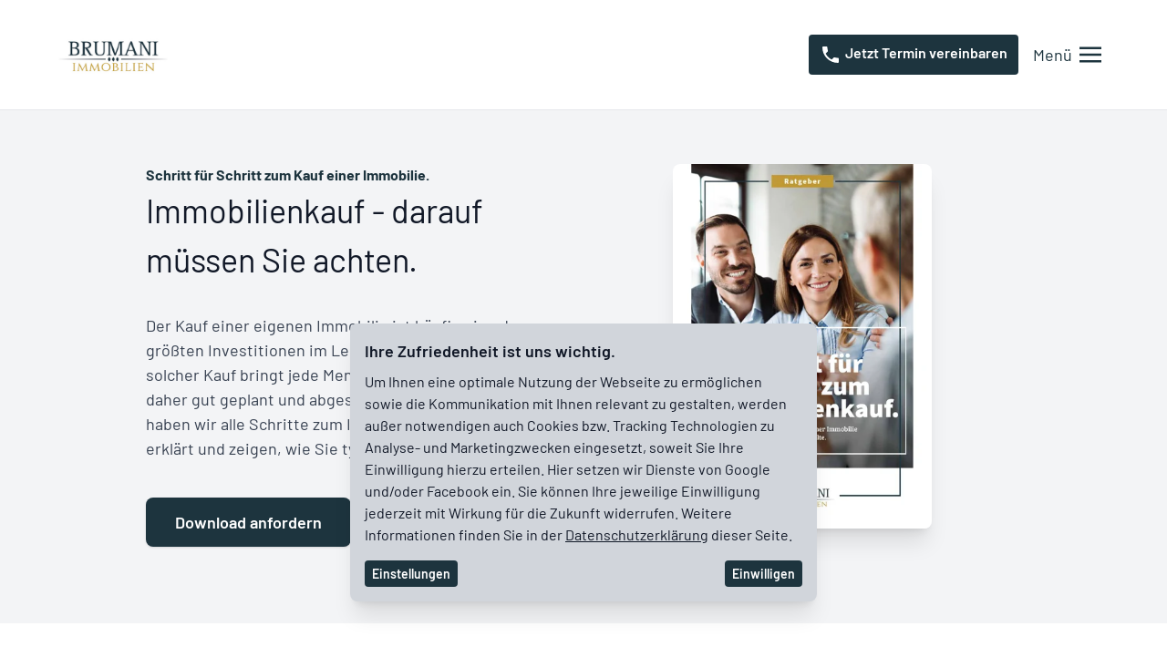

--- FILE ---
content_type: text/html; charset=UTF-8
request_url: https://brumani-immobilien.immowissen.org/immobilienkauf/
body_size: 8571
content:
<!doctype html>
<html data-n-head-ssr lang="de" data-n-head="%7B%22lang%22:%7B%22ssr%22:%22de%22%7D%7D">
  <head>
    <title>Ratgeber: Immobilienkauf</title><meta data-n-head="ssr" charset="utf-8"><meta data-n-head="ssr" name="viewport" content="width=device-width,initial-scale=1"><meta data-n-head="ssr" data-hid="description" name="description" content="Der Kauf einer eigenen Immobilie ist häufig eine der größten Investitionen im Lebens eines Konsumenten.
      Ein solcher Kauf bringt jede Menge Vorteile mit sich und sollte daher gut geplant und abgesichert sein.
      In diesem Ratgeber haben wir alle Schritte zum Immobilienkauf ausführlich erklärt und zeigen, wie Sie typische Probleme vermeiden!"><meta data-n-head="ssr" property="og:image" content="https://static.bottimmo.com/images/materials/645399d6e374a5593ae6c043/preview.jpeg?v=3"><meta data-n-head="ssr" property="og:title" content="Schritt für Schritt zum Immobilienkauf"><meta data-n-head="ssr" property="og:description" content="Immobilienkauf - darauf müssen Sie achten."><link data-n-head="ssr" rel="icon" type="image/x-icon" href="/favicon.ico"><script data-n-head="ssr" src="https://components.bottimmo.com/components/6752da014a83ff4efdcf53ee/btm-download/de-DE" type="text/javascript" defer></script><script data-n-head="ssr" src="https://components.bottimmo.com/components/6752da014a83ff4efdcf53ee/btm-return-call/de-DE" type="text/javascript" defer></script><script data-n-head="ssr" src="https://components.bottimmo.com/components/6752da014a83ff4efdcf53ee/btm-property-request/de-DE" type="text/javascript" defer></script><script data-n-head="ssr" src="https://components.bottimmo.com/components/6752da014a83ff4efdcf53ee/btm-valuation/de-DE" type="text/javascript" defer></script><script data-n-head="ssr" src="https://components.bottimmo.com/components/6752da014a83ff4efdcf53ee/btm-quizzard/de-DE" type="text/javascript" defer></script><script data-n-head="ssr" src="https://components.bottimmo.com/components/6752da014a83ff4efdcf53ee/btm-plot-valuation/de-DE" type="text/javascript" defer></script><script data-n-head="ssr" src="https://components.bottimmo.com/components/6752da014a83ff4efdcf53ee/btm-life-annuity/de-DE" type="text/javascript" defer></script><script data-n-head="ssr" src="https://components.bottimmo.com/components/6752da014a83ff4efdcf53ee/btm-list/de-DE" type="text/javascript" defer></script><script data-n-head="ssr" src="https://components.bottimmo.com/components/6752da014a83ff4efdcf53ee/btm-widget/de-DE" type="text/javascript" defer></script><script data-n-head="ssr" src="https://components.bottimmo.com/components/6752da014a83ff4efdcf53ee/btm-partial-sale/de-DE" type="text/javascript" defer></script><script data-n-head="ssr" data-hid="gtm-script">window._gtm_init||(window._gtm_init=1,function(t,e,n,a,o){t[n]=1==t[n]||"yes"==e[n]||1==e[n]||1==e.msDoNotTrack||t[a]&&t[a][o]&&t[a][o]()?1:0}(window,navigator,"doNotTrack","external","msTrackingProtectionEnabled"),function(a,o,i,r,g){a[g]={},a._gtm_inject=function(t){var e,n;a.doNotTrack||a[g][t]||(a[g][t]=1,a[r]=a[r]||[],a[r].push({"gtm.start":(new Date).getTime(),event:"gtm.js"}),e=o.getElementsByTagName(i)[0],(n=o.createElement(i)).async=!0,n.src="https://www.googletagmanager.com/gtm.js?id="+t,e.parentNode.insertBefore(n,e))}}(window,document,"script","dataLayer","_gtm_ids"))</script><link rel="modulepreload" href="/_nuxt/9da1c34.modern.js" as="script"><link rel="preload" href="/_nuxt/css/c276c95.css" as="style"><link rel="modulepreload" href="/_nuxt/69845d9.modern.js" as="script"><link rel="modulepreload" href="/_nuxt/21b09e3.modern.js" as="script"><link rel="stylesheet" href="/_nuxt/css/c276c95.css"><link rel="preload" href="/_nuxt/static/1760087093/immobilienkauf/state.js" as="script"><link rel="preload" href="/_nuxt/static/1760087093/immobilienkauf/payload.js" as="script"><link rel="preload" href="/_nuxt/static/1760087093/manifest.js" as="script">
  </head>
  <body>
    <div data-server-rendered="true" id="__nuxt"><!----><div id="__layout"><div statistics="[object Object]" class="relative"><div class="relative"><nav class="bg-white px-2 sm:px-16 py-2.5 fixed w-full z-20 top-0 left-0 border-b border-gray-200"><div class="flex items-center justify-between" style="height:100px!important;transition:height .15s ease-out"><a href="/" class="flex items-center flex-auto h-full max-w-sm"><img src="https://static.bottimmo.com/images/companies/5ef5d7f16ba5d30013546e9e/logo.png?v=3" alt="Firmenlogo" class="object-contain" style="max-height:60%"></a> <div aria-label="Hauptnavigation" class="fixed z-20 flex menu flex-col items-center justify-center w-full bg-white shadow-lg | sm:border sm:w-auto sm:rounded-lg hidden 2xl:flex flex 2xl:relative 2xl:flex 2xl:flex-row 2xl:w-auto 2xl:shadow-none 2xl:border-none visible" style="--navbar-height:95px" data-v-9d421df0><div class="flex flex-col px-2 py-1 my-2 rounded-lg cursor-pointer | hover:bg-gray-200 nav-item 2xl:mx-2 2xl:my-0" data-v-9d421df0><div class="flex items-center py-2 text-primary" data-v-9d421df0><div class="flex flex-col flex-1" data-v-9d421df0><div class="flex items-center" data-v-9d421df0><svg xmlns="http://www.w3.org/2000/svg" viewBox="0 0 24 24" class="flex-none mr-1 fill-current" style="width:20px;height:20px" data-v-9d421df0 data-v-9d421df0><path d="M10,20V14H14V20H19V12H22L12,3L2,12H5V20H10Z" data-v-9d421df0 data-v-9d421df0></path></svg> <span class="flex-1 text-lg font-medium" style="white-space:nowrap" data-v-9d421df0>Immobilienbewertung
          </span> <!----></div> <span class="pl-6 text-sm text-gray-600 2xl:text-xs 2xl:whitespace-nowrap" data-v-9d421df0>
          Den Wert Ihrer Immobile unverbindlich ermitteln.
        </span></div></div> <!----></div><div class="flex flex-col px-2 py-1 my-2 rounded-lg cursor-pointer | hover:bg-gray-200 nav-item 2xl:mx-2 2xl:my-0" data-v-9d421df0><div class="flex items-center py-2 text-primary" data-v-9d421df0><div class="flex flex-col flex-1" data-v-9d421df0><div class="flex items-center" data-v-9d421df0><svg xmlns="http://www.w3.org/2000/svg" viewBox="0 0 24 24" class="flex-none mr-1 fill-current" style="width:20px;height:20px" data-v-9d421df0 data-v-9d421df0><path d="M17.5 14.33C18.29 14.33 19.13 14.41 20 14.57V16.07C19.38 15.91 18.54 15.83 17.5 15.83C15.6 15.83 14.11 16.16 13 16.82V15.13C14.17 14.6 15.67 14.33 17.5 14.33M13 12.46C14.29 11.93 15.79 11.67 17.5 11.67C18.29 11.67 19.13 11.74 20 11.9V13.4C19.38 13.24 18.54 13.16 17.5 13.16C15.6 13.16 14.11 13.5 13 14.15M17.5 10.5C15.6 10.5 14.11 10.82 13 11.5V9.84C14.23 9.28 15.73 9 17.5 9C18.29 9 19.13 9.08 20 9.23V10.78C19.26 10.59 18.41 10.5 17.5 10.5M21 18.5V7C19.96 6.67 18.79 6.5 17.5 6.5C15.45 6.5 13.62 7 12 8V19.5C13.62 18.5 15.45 18 17.5 18C18.69 18 19.86 18.16 21 18.5M17.5 4.5C19.85 4.5 21.69 5 23 6V20.56C23 20.68 22.95 20.8 22.84 20.91C22.73 21 22.61 21.08 22.5 21.08C22.39 21.08 22.31 21.06 22.25 21.03C20.97 20.34 19.38 20 17.5 20C15.45 20 13.62 20.5 12 21.5C10.66 20.5 8.83 20 6.5 20C4.84 20 3.25 20.36 1.75 21.07C1.72 21.08 1.68 21.08 1.63 21.1C1.59 21.11 1.55 21.12 1.5 21.12C1.39 21.12 1.27 21.08 1.16 21C1.05 20.89 1 20.78 1 20.65V6C2.34 5 4.18 4.5 6.5 4.5C8.83 4.5 10.66 5 12 6C13.34 5 15.17 4.5 17.5 4.5Z" data-v-9d421df0 data-v-9d421df0></path></svg> <span class="flex-1 text-lg font-medium" style="white-space:nowrap" data-v-9d421df0>Ratgeber
          </span> <svg xmlns="http://www.w3.org/2000/svg" viewBox="0 0 24 24" class="flex-none ml-2 fill-current" style="width:28px;height:28px" data-v-9d421df0 data-v-9d421df0><path d="M7.41,8.58L12,13.17L16.59,8.58L18,10L12,16L6,10L7.41,8.58Z" data-v-9d421df0 data-v-9d421df0></path></svg></div> <span class="pl-6 text-sm text-gray-600 2xl:text-xs 2xl:whitespace-nowrap" data-v-9d421df0>
          Wissenswertes rund um den Immobilienkauf
        </span></div></div> <!----></div><div class="flex flex-col px-2 py-1 my-2 rounded-lg cursor-pointer | hover:bg-gray-200 nav-item 2xl:mx-2 2xl:my-0" data-v-9d421df0><div class="flex items-center py-2 text-primary" data-v-9d421df0><div class="flex flex-col flex-1" data-v-9d421df0><div class="flex items-center" data-v-9d421df0><svg xmlns="http://www.w3.org/2000/svg" viewBox="0 0 24 24" class="flex-none mr-1 fill-current" style="width:20px;height:20px" data-v-9d421df0 data-v-9d421df0><path d="M17,9H7V7H17M17,13H7V11H17M14,17H7V15H14M12,3A1,1 0 0,1 13,4A1,1 0 0,1 12,5A1,1 0 0,1 11,4A1,1 0 0,1 12,3M19,3H14.82C14.4,1.84 13.3,1 12,1C10.7,1 9.6,1.84 9.18,3H5A2,2 0 0,0 3,5V19A2,2 0 0,0 5,21H19A2,2 0 0,0 21,19V5A2,2 0 0,0 19,3Z" data-v-9d421df0 data-v-9d421df0></path></svg> <span class="flex-1 text-lg font-medium" style="white-space:nowrap" data-v-9d421df0>Checklisten
          </span> <svg xmlns="http://www.w3.org/2000/svg" viewBox="0 0 24 24" class="flex-none ml-2 fill-current" style="width:28px;height:28px" data-v-9d421df0 data-v-9d421df0><path d="M7.41,8.58L12,13.17L16.59,8.58L18,10L12,16L6,10L7.41,8.58Z" data-v-9d421df0 data-v-9d421df0></path></svg></div> <span class="pl-6 text-sm text-gray-600 2xl:text-xs 2xl:whitespace-nowrap" data-v-9d421df0>
          Was beim Immobilienkauf zu beachten ist
        </span></div></div> <!----></div><div class="flex flex-col px-2 py-1 my-2 rounded-lg cursor-pointer | hover:bg-gray-200 nav-item 2xl:mx-2 2xl:my-0" data-v-9d421df0><div class="flex items-center py-2 text-primary" data-v-9d421df0><div class="flex flex-col flex-1" data-v-9d421df0><div class="flex items-center" data-v-9d421df0><svg xmlns="http://www.w3.org/2000/svg" viewBox="0 0 24 24" class="flex-none mr-1 fill-current" style="width:20px;height:20px" data-v-9d421df0 data-v-9d421df0><path d="M12,6A6,6 0 0,1 18,12C18,14.22 16.79,16.16 15,17.2V19A1,1 0 0,1 14,20H10A1,1 0 0,1 9,19V17.2C7.21,16.16 6,14.22 6,12A6,6 0 0,1 12,6M14,21V22A1,1 0 0,1 13,23H11A1,1 0 0,1 10,22V21H14M20,11H23V13H20V11M1,11H4V13H1V11M13,1V4H11V1H13M4.92,3.5L7.05,5.64L5.63,7.05L3.5,4.93L4.92,3.5M16.95,5.63L19.07,3.5L20.5,4.93L18.37,7.05L16.95,5.63Z" data-v-9d421df0 data-v-9d421df0></path></svg> <span class="flex-1 text-lg font-medium" style="white-space:nowrap" data-v-9d421df0>Weitere Services
          </span> <svg xmlns="http://www.w3.org/2000/svg" viewBox="0 0 24 24" class="flex-none ml-2 fill-current" style="width:28px;height:28px" data-v-9d421df0 data-v-9d421df0><path d="M7.41,8.58L12,13.17L16.59,8.58L18,10L12,16L6,10L7.41,8.58Z" data-v-9d421df0 data-v-9d421df0></path></svg></div> <span class="pl-6 text-sm text-gray-600 2xl:text-xs 2xl:whitespace-nowrap" data-v-9d421df0>
          Nützliche Werkzeuge und Services für Sie
        </span></div></div> <!----></div> <button type="button" class="px-3 py-2 my-2 mt-6 mb-4 font-semibold text-white border-none rounded outline-none cursor-pointer bg-primary hover:shadow-lg 2xl:hidden" data-v-9d421df0><div class="flex items-center" data-v-9d421df0><svg viewBox="0 0 24 24" aria-label="Telefon Icon" class="mr-1 fill-current" style="width:24px;height:24px" data-v-9d421df0 data-v-9d421df0><path fill="inherit" d="M6.62,10.79C8.06,13.62 10.38,15.94 13.21,17.38L15.41,15.18C15.69,14.9 16.08,14.82 16.43,14.93C17.55,15.3 18.75,15.5 20,15.5A1,1 0 0,1 21,16.5V20A1,1 0 0,1 20,21A17,17 0 0,1 3,4A1,1 0 0,1 4,3H7.5A1,1 0 0,1 8.5,4C8.5,5.25 8.7,6.45 9.07,7.57C9.18,7.92 9.1,8.31 8.82,8.59L6.62,10.79Z" data-v-9d421df0 data-v-9d421df0></path></svg> <span class="pb-1 text-center" data-v-9d421df0>Jetzt Termin vereinbaren</span></div></button></div> <div class="flex items-center md:gap-4"><button type="button" class="px-3 py-2 font-semibold border-none rounded outline-none cursor-pointer text-primary md:text-white md:bg-primary md:block md:mr-2 hover:shadow-lg"><div class="flex items-center"><svg viewBox="0 0 24 24" class="fill-current md:mr-1" style="width:24px;height:24px"><path fill="inherit" d="M6.62,10.79C8.06,13.62 10.38,15.94 13.21,17.38L15.41,15.18C15.69,14.9 16.08,14.82 16.43,14.93C17.55,15.3 18.75,15.5 20,15.5A1,1 0 0,1 21,16.5V20A1,1 0 0,1 20,21A17,17 0 0,1 3,4A1,1 0 0,1 4,3H7.5A1,1 0 0,1 8.5,4C8.5,5.25 8.7,6.45 9.07,7.57C9.18,7.92 9.1,8.31 8.82,8.59L6.62,10.79Z"></path></svg> <span class="hidden pb-1 text-center md:block">
              Jetzt Termin vereinbaren
            </span></div></button> <button data-collapse-toggle="navbar-sticky" type="button" aria-label="Menü öffnen/schließen" aria-controls="navbar-sticky" class="inline-flex items-center p-2 text-sm rounded-lg text-primary hover:bg-gray-100 focus:outline-none focus:ring-2 focus:ring-gray-200 2xl:hidden"><span class="sr-only">Menü öffnen</span> <span class="hidden pr-2 text-lg font-medium md:block">Menü</span> <svg fill="#000000" xmlns="http://www.w3.org/2000/svg" viewBox="0 0 50 50" width="24px" height="24px" class="fill-current" style="width:24px;height:24px"><path d="M 0 7.5 L 0 12.5 L 50 12.5 L 50 7.5 Z M 0 22.5 L 0 27.5 L 50 27.5 L 50 22.5 Z M 0 37.5 L 0 42.5 L 50 42.5 L 50 37.5 Z"></path></svg> <!----></button></div></div></nav> <div style="height:100px!important;transition:height .15s ease-out"></div> <div aria-label="Hauptnavigation" id="navbar-sticky" class="fixed z-20 flex menu flex-col items-center justify-center w-full bg-white shadow-lg | sm:border sm:w-auto sm:rounded-lg flex hidden 2xl:relative 2xl:flex 2xl:flex-row 2xl:w-auto 2xl:shadow-none 2xl:border-none 2xl:hidden" style="--navbar-height:95px" data-v-9d421df0><div class="flex flex-col px-2 py-1 my-2 rounded-lg cursor-pointer | hover:bg-gray-200 nav-item 2xl:mx-2 2xl:my-0" data-v-9d421df0><div class="flex items-center py-2 text-primary" data-v-9d421df0><div class="flex flex-col flex-1" data-v-9d421df0><div class="flex items-center" data-v-9d421df0><svg xmlns="http://www.w3.org/2000/svg" viewBox="0 0 24 24" class="flex-none mr-1 fill-current" style="width:20px;height:20px" data-v-9d421df0 data-v-9d421df0><path d="M10,20V14H14V20H19V12H22L12,3L2,12H5V20H10Z" data-v-9d421df0 data-v-9d421df0></path></svg> <span class="flex-1 text-lg font-medium" style="white-space:nowrap" data-v-9d421df0>Immobilienbewertung
          </span> <!----></div> <span class="pl-6 text-sm text-gray-600 2xl:text-xs 2xl:whitespace-nowrap" data-v-9d421df0>
          Den Wert Ihrer Immobile unverbindlich ermitteln.
        </span></div></div> <!----></div><div class="flex flex-col px-2 py-1 my-2 rounded-lg cursor-pointer | hover:bg-gray-200 nav-item 2xl:mx-2 2xl:my-0" data-v-9d421df0><div class="flex items-center py-2 text-primary" data-v-9d421df0><div class="flex flex-col flex-1" data-v-9d421df0><div class="flex items-center" data-v-9d421df0><svg xmlns="http://www.w3.org/2000/svg" viewBox="0 0 24 24" class="flex-none mr-1 fill-current" style="width:20px;height:20px" data-v-9d421df0 data-v-9d421df0><path d="M17.5 14.33C18.29 14.33 19.13 14.41 20 14.57V16.07C19.38 15.91 18.54 15.83 17.5 15.83C15.6 15.83 14.11 16.16 13 16.82V15.13C14.17 14.6 15.67 14.33 17.5 14.33M13 12.46C14.29 11.93 15.79 11.67 17.5 11.67C18.29 11.67 19.13 11.74 20 11.9V13.4C19.38 13.24 18.54 13.16 17.5 13.16C15.6 13.16 14.11 13.5 13 14.15M17.5 10.5C15.6 10.5 14.11 10.82 13 11.5V9.84C14.23 9.28 15.73 9 17.5 9C18.29 9 19.13 9.08 20 9.23V10.78C19.26 10.59 18.41 10.5 17.5 10.5M21 18.5V7C19.96 6.67 18.79 6.5 17.5 6.5C15.45 6.5 13.62 7 12 8V19.5C13.62 18.5 15.45 18 17.5 18C18.69 18 19.86 18.16 21 18.5M17.5 4.5C19.85 4.5 21.69 5 23 6V20.56C23 20.68 22.95 20.8 22.84 20.91C22.73 21 22.61 21.08 22.5 21.08C22.39 21.08 22.31 21.06 22.25 21.03C20.97 20.34 19.38 20 17.5 20C15.45 20 13.62 20.5 12 21.5C10.66 20.5 8.83 20 6.5 20C4.84 20 3.25 20.36 1.75 21.07C1.72 21.08 1.68 21.08 1.63 21.1C1.59 21.11 1.55 21.12 1.5 21.12C1.39 21.12 1.27 21.08 1.16 21C1.05 20.89 1 20.78 1 20.65V6C2.34 5 4.18 4.5 6.5 4.5C8.83 4.5 10.66 5 12 6C13.34 5 15.17 4.5 17.5 4.5Z" data-v-9d421df0 data-v-9d421df0></path></svg> <span class="flex-1 text-lg font-medium" style="white-space:nowrap" data-v-9d421df0>Ratgeber
          </span> <svg xmlns="http://www.w3.org/2000/svg" viewBox="0 0 24 24" class="flex-none ml-2 fill-current" style="width:28px;height:28px" data-v-9d421df0 data-v-9d421df0><path d="M7.41,8.58L12,13.17L16.59,8.58L18,10L12,16L6,10L7.41,8.58Z" data-v-9d421df0 data-v-9d421df0></path></svg></div> <span class="pl-6 text-sm text-gray-600 2xl:text-xs 2xl:whitespace-nowrap" data-v-9d421df0>
          Wissenswertes rund um den Immobilienkauf
        </span></div></div> <!----></div><div class="flex flex-col px-2 py-1 my-2 rounded-lg cursor-pointer | hover:bg-gray-200 nav-item 2xl:mx-2 2xl:my-0" data-v-9d421df0><div class="flex items-center py-2 text-primary" data-v-9d421df0><div class="flex flex-col flex-1" data-v-9d421df0><div class="flex items-center" data-v-9d421df0><svg xmlns="http://www.w3.org/2000/svg" viewBox="0 0 24 24" class="flex-none mr-1 fill-current" style="width:20px;height:20px" data-v-9d421df0 data-v-9d421df0><path d="M17,9H7V7H17M17,13H7V11H17M14,17H7V15H14M12,3A1,1 0 0,1 13,4A1,1 0 0,1 12,5A1,1 0 0,1 11,4A1,1 0 0,1 12,3M19,3H14.82C14.4,1.84 13.3,1 12,1C10.7,1 9.6,1.84 9.18,3H5A2,2 0 0,0 3,5V19A2,2 0 0,0 5,21H19A2,2 0 0,0 21,19V5A2,2 0 0,0 19,3Z" data-v-9d421df0 data-v-9d421df0></path></svg> <span class="flex-1 text-lg font-medium" style="white-space:nowrap" data-v-9d421df0>Checklisten
          </span> <svg xmlns="http://www.w3.org/2000/svg" viewBox="0 0 24 24" class="flex-none ml-2 fill-current" style="width:28px;height:28px" data-v-9d421df0 data-v-9d421df0><path d="M7.41,8.58L12,13.17L16.59,8.58L18,10L12,16L6,10L7.41,8.58Z" data-v-9d421df0 data-v-9d421df0></path></svg></div> <span class="pl-6 text-sm text-gray-600 2xl:text-xs 2xl:whitespace-nowrap" data-v-9d421df0>
          Was beim Immobilienkauf zu beachten ist
        </span></div></div> <!----></div><div class="flex flex-col px-2 py-1 my-2 rounded-lg cursor-pointer | hover:bg-gray-200 nav-item 2xl:mx-2 2xl:my-0" data-v-9d421df0><div class="flex items-center py-2 text-primary" data-v-9d421df0><div class="flex flex-col flex-1" data-v-9d421df0><div class="flex items-center" data-v-9d421df0><svg xmlns="http://www.w3.org/2000/svg" viewBox="0 0 24 24" class="flex-none mr-1 fill-current" style="width:20px;height:20px" data-v-9d421df0 data-v-9d421df0><path d="M12,6A6,6 0 0,1 18,12C18,14.22 16.79,16.16 15,17.2V19A1,1 0 0,1 14,20H10A1,1 0 0,1 9,19V17.2C7.21,16.16 6,14.22 6,12A6,6 0 0,1 12,6M14,21V22A1,1 0 0,1 13,23H11A1,1 0 0,1 10,22V21H14M20,11H23V13H20V11M1,11H4V13H1V11M13,1V4H11V1H13M4.92,3.5L7.05,5.64L5.63,7.05L3.5,4.93L4.92,3.5M16.95,5.63L19.07,3.5L20.5,4.93L18.37,7.05L16.95,5.63Z" data-v-9d421df0 data-v-9d421df0></path></svg> <span class="flex-1 text-lg font-medium" style="white-space:nowrap" data-v-9d421df0>Weitere Services
          </span> <svg xmlns="http://www.w3.org/2000/svg" viewBox="0 0 24 24" class="flex-none ml-2 fill-current" style="width:28px;height:28px" data-v-9d421df0 data-v-9d421df0><path d="M7.41,8.58L12,13.17L16.59,8.58L18,10L12,16L6,10L7.41,8.58Z" data-v-9d421df0 data-v-9d421df0></path></svg></div> <span class="pl-6 text-sm text-gray-600 2xl:text-xs 2xl:whitespace-nowrap" data-v-9d421df0>
          Nützliche Werkzeuge und Services für Sie
        </span></div></div> <!----></div> <button type="button" class="px-3 py-2 my-2 mt-6 mb-4 font-semibold text-white border-none rounded outline-none cursor-pointer bg-primary hover:shadow-lg 2xl:hidden" data-v-9d421df0><div class="flex items-center" data-v-9d421df0><svg viewBox="0 0 24 24" aria-label="Telefon Icon" class="mr-1 fill-current" style="width:24px;height:24px" data-v-9d421df0 data-v-9d421df0><path fill="inherit" d="M6.62,10.79C8.06,13.62 10.38,15.94 13.21,17.38L15.41,15.18C15.69,14.9 16.08,14.82 16.43,14.93C17.55,15.3 18.75,15.5 20,15.5A1,1 0 0,1 21,16.5V20A1,1 0 0,1 20,21A17,17 0 0,1 3,4A1,1 0 0,1 4,3H7.5A1,1 0 0,1 8.5,4C8.5,5.25 8.7,6.45 9.07,7.57C9.18,7.92 9.1,8.31 8.82,8.59L6.62,10.79Z" data-v-9d421df0 data-v-9d421df0></path></svg> <span class="pb-1 text-center" data-v-9d421df0>Jetzt Termin vereinbaren</span></div></button></div></div> <section class="container flex flex-col-reverse flex-wrap justify-center max-w-screen-lg lg:flex-row mt-5 sm:mt-10 lg:mt-20" data-v-3399ddec><div class="w-full lg:w-1/2 md:flex md:flex-col md:items-center lg:block" data-v-3399ddec><div class="cursor-pointer" data-v-3399ddec><div class="text-sm font-bold text-primary sm:text-base" data-v-3399ddec>
        Schritt für Schritt zum Kauf einer Immobilie.
      </div> <h1 class="mb-2 text-2xl text-gray-900 sm:text-4xl xl:mb-8" data-v-3399ddec>
        Immobilienkauf - darauf müssen Sie achten.
      </h1> <div class="sm:text-lg" data-v-3399ddec><div data-v-3399ddec><p>Der Kauf einer eigenen Immobilie ist häufig eine der größten Investitionen im Lebens eines Konsumenten.
Ein solcher Kauf bringt jede Menge Vorteile mit sich und sollte daher gut geplant und abgesichert sein.
In diesem Ratgeber haben wir alle Schritte zum Immobilienkauf ausführlich erklärt und zeigen, wie Sie typische Probleme vermeiden!</p>
</div></div></div> <div class="pt-10" data-v-3399ddec><div class="button button--primary cursor-pointer" data-v-3399ddec>
        Download anfordern
      </div></div> <!----></div> <div class="flex justify-center w-full mb-8 sm:mb-20 lg:w-1/2 lg:mb-0" data-v-3399ddec><div class="cursor-pointer" data-v-3399ddec><img src="https://static.bottimmo.com/images/materials/645399d6e374a5593ae6c043/preview.jpeg?v=3&w=400" alt="Cover für Schritt für Schritt zum Immobilienkauf" class="object-cover mb-6 rounded-lg shadow-xl material-preview" data-v-3399ddec></div></div></section> <div class="relative"><!----> <div class="bg-white pt-16 pb-2 mt-16 lg:mt-20"><section class="container flex flex-col-reverse flex-wrap items-center justify-center max-w-screen-lg mb-4 lg:items-start lg:justify-between lg:flex-row-reverse"><div class="w-full lg:w-1/2"><div class="text-sm font-bold text-primary sm:text-base">
        Ihre Vorteile
      </div> <h1 class="mb-6 text-2xl text-gray-900 sm:mb-10 sm:text-3xl xl:mb-8">
        Was Sie von uns erwarten können
      </h1> <ul><li class="flex items-center mb-6 sm:text-lg"><div class="overflow-hidden bg-white shrink-0 mr-3 rounded-full" style="width:30px;height:30px"><div class="flex items-center justify-center shrink-0" style="background-color:rgba(32,51,59,.25);width:30px;height:30px"><svg xmlns="http://www.w3.org/2000/svg" height="18" viewBox="0 0 24 24" width="18" fill="#1D343E"><path d="M0 0h24v24H0z" fill="none"></path><path d="M9 16.2L4.8 12l-1.4 1.4L9 19 21 7l-1.4-1.4L9 16.2z"></path></svg></div></div>
          Professionelle Immobilienbewertung
        </li><li class="flex items-center mb-6 sm:text-lg"><div class="overflow-hidden bg-white shrink-0 mr-3 rounded-full" style="width:30px;height:30px"><div class="flex items-center justify-center shrink-0" style="background-color:rgba(32,51,59,.25);width:30px;height:30px"><svg xmlns="http://www.w3.org/2000/svg" height="18" viewBox="0 0 24 24" width="18" fill="#1D343E"><path d="M0 0h24v24H0z" fill="none"></path><path d="M9 16.2L4.8 12l-1.4 1.4L9 19 21 7l-1.4-1.4L9 16.2z"></path></svg></div></div>
          Individuelle Beratung
        </li><li class="flex items-center mb-6 sm:text-lg"><div class="overflow-hidden bg-white shrink-0 mr-3 rounded-full" style="width:30px;height:30px"><div class="flex items-center justify-center shrink-0" style="background-color:rgba(32,51,59,.25);width:30px;height:30px"><svg xmlns="http://www.w3.org/2000/svg" height="18" viewBox="0 0 24 24" width="18" fill="#1D343E"><path d="M0 0h24v24H0z" fill="none"></path><path d="M9 16.2L4.8 12l-1.4 1.4L9 19 21 7l-1.4-1.4L9 16.2z"></path></svg></div></div>
          Marktgerechte Preisermittlung
        </li><li class="flex items-center mb-6 sm:text-lg"><div class="overflow-hidden bg-white shrink-0 mr-3 rounded-full" style="width:30px;height:30px"><div class="flex items-center justify-center shrink-0" style="background-color:rgba(32,51,59,.25);width:30px;height:30px"><svg xmlns="http://www.w3.org/2000/svg" height="18" viewBox="0 0 24 24" width="18" fill="#1D343E"><path d="M0 0h24v24H0z" fill="none"></path><path d="M9 16.2L4.8 12l-1.4 1.4L9 19 21 7l-1.4-1.4L9 16.2z"></path></svg></div></div>
          Umfassende Dokumentation
        </li><li class="flex items-center mb-6 sm:text-lg"><div class="overflow-hidden bg-white shrink-0 mr-3 rounded-full" style="width:30px;height:30px"><div class="flex items-center justify-center shrink-0" style="background-color:rgba(32,51,59,.25);width:30px;height:30px"><svg xmlns="http://www.w3.org/2000/svg" height="18" viewBox="0 0 24 24" width="18" fill="#1D343E"><path d="M0 0h24v24H0z" fill="none"></path><path d="M9 16.2L4.8 12l-1.4 1.4L9 19 21 7l-1.4-1.4L9 16.2z"></path></svg></div></div>
          Persönlicher Ansprechpartner
        </li></ul> <div class="pt-6 mb-8"><div class="button button--primary cursor-pointer"><span>Download anfordern</span></div></div></div> <div class="w-full max-w-xs mb-20 lg:w-1/2 lg:mb-0"><div><div class="client-only-placeholder"><img src="https://static.bottimmo.com/images/assets/landingpages/immobilienkauf/preview-page-1.jpg?w=640" alt="Vorschaubild" class="w-full"></div></div></div></section></div> <section id="outline" class="text-lg text-gray-900 mt-16 lg:mt-24"><div class="container max-w-screen-md pt-8 pb-5 lg:max-w-screen-lg md:bg-gray-200 md:rounded-lg md:border md:border-gray-400"><div class="overflow-hidden bg-white shrink-0 float-left mr-4 rounded-lg" style="width:60px;height:60px"><div class="flex items-center justify-center shrink-0" style="background-color:rgba(32,51,59,.25);width:60px;height:60px"><svg width="30" height="60" viewBox="0 0 30 60" fill="#1D343E" xmlns="http://www.w3.org/2000/svg"><path fill-rule="evenodd" clip-rule="evenodd" d="M15 46C23.2843 46 30 39.2843 30 31C30 22.7157 23.2843 16 15 16C6.71573 16 0 22.7157 0 31C0 39.2843 6.71573 46 15 46Z" fill="inherit"></path><path d="M15.072 26.272C14.528 26.272 14.072 26.096 13.704 25.744C13.352 25.376 13.176 24.92 13.176 24.376C13.176 23.816 13.352 23.36 13.704 23.008C14.056 22.656 14.512 22.48 15.072 22.48C15.632 22.48 16.088 22.656 16.44 23.008C16.792 23.36 16.968 23.816 16.968 24.376C16.968 24.92 16.784 25.376 16.416 25.744C16.064 26.096 15.616 26.272 15.072 26.272ZM13.632 40C13.552 40 13.48 39.976 13.416 39.928C13.368 39.864 13.344 39.792 13.344 39.712V27.928C13.344 27.848 13.368 27.784 13.416 27.736C13.48 27.672 13.552 27.64 13.632 27.64H16.44C16.52 27.64 16.584 27.672 16.632 27.736C16.696 27.784 16.728 27.848 16.728 27.928V39.712C16.728 39.792 16.696 39.864 16.632 39.928C16.584 39.976 16.52 40 16.44 40H13.632Z" fill="white"></path></svg></div></div> <div><p class="mb-4 leading-relaxed">Sie planen den Kauf einer Immobilie? Dann ist dieses geballte Praxiswissen genau die richtige Lektüre
für Sie. Gerne zeigen wir Ihnen, was ein Makler so alles leistet und wo wir helfen können. Denn das
können wir Ihnen zusichern: Mit uns werden Sie Fehler vermeiden, keine Fristen mehr verpassen und
unterm Strich Geld sparen.
Sie wollen mehr als Lesen? Dann lassen Sie uns gerne persönlich darüber reden.
<a class="underline text-primary" href="/telefonische-beratung" test>Gerne rufen wir Sie zu einem von Ihnen gewünschten Zeitpunkt zurück.</a></p>
</div></div></section> <section id="immobilienkauf-wrapper" class="bg-white md:bg-transparent mt-16 lg:mt-32"><div class="container max-w-screen-md"><btm-download slug="immobilienkauf"></btm-download></div></section> <!----> <section id="contact" class="container flex items-start max-w-screen-md md:flex-nowrap md:px-0 mt-24 lg:mt-40"><img src="https://static.bottimmo.com/images/contacts/5ef5d7f16ba5d30013546e9f/kontakt.jpeg?v=5&dpi=75&w=500" alt="Profilfoto Pierre Bruns" loading="lazy" class="object-cover w-16 h-16 mb-6 rounded-[16px] sm:rounded-lg sm:w-48 sm:h-48 mr-6"> <div class="flex-grow"><h3 class="mb-1 -mt-2 text-xl text-gray-900">
      Pierre Bruns
    </h3> <div class="text-sm text-gray-600 sm:text-base">
      Immobilienexperte aus Freiburg im Breisgau
    </div> <div class="mt-10 -ml-[85px] sm:ml-0 sm:mt-4"><div><p>Gerne rufen wir Sie zu einem von Ihnen gewünschten Zeitpunkt zurück.</p>
</div> <div class="flex flex-wrap md:flex-nowrap"><div class="flex flex-col justify-between w-full mt-8"><div class="flex items-center mb-4 md:mr-8"><div class="overflow-hidden bg-white shrink-0 mr-3 rounded-lg" style="width:30px;height:30px"><div class="flex items-center justify-center shrink-0" style="background-color:rgba(32,51,59,.25);width:30px;height:30px"><svg width="15" height="15" viewBox="0 0 15 15" fill="#1D343E" xmlns="http://www.w3.org/2000/svg"><path d="M14.9854 6.92871C14.9854 6.88965 14.9805 6.85059 14.9707 6.81152C14.9609 6.77246 14.9463 6.7334 14.9268 6.69434C14.917 6.65527 14.9023 6.62109 14.8828 6.5918C14.8633 6.55273 14.8389 6.51855 14.8096 6.48926L14.7949 6.47461C14.7754 6.44531 14.751 6.41602 14.7217 6.38672C14.6924 6.35742 14.6631 6.32812 14.6338 6.29883L8.52539 0.395508C8.26172 0.131836 7.92969 0 7.5293 0C7.12891 0 6.79688 0.131836 6.5332 0.395508L0.424805 6.25488C0.366211 6.31348 0.307617 6.37695 0.249023 6.44531C0.19043 6.51367 0.131836 6.60645 0.0732422 6.72363C0.0244141 6.83105 0 6.93848 0 7.0459V14.0625C0 14.3262 0.0927734 14.5459 0.27832 14.7217C0.463867 14.9072 0.683594 15 0.9375 15H14.0625C14.2285 15 14.3848 14.9561 14.5312 14.8682C14.6777 14.79 14.79 14.6777 14.8682 14.5312C14.9561 14.3848 15 14.2285 15 14.0625V7.06055C15 7.04102 15 7.02148 15 7.00195C15 6.98242 14.9951 6.95801 14.9854 6.92871ZM3.95508 10.6348L0.9375 13.418V7.9834L3.95508 10.6348ZM4.92188 11.0303C4.95117 11.001 4.98047 10.9717 5.00977 10.9424C5.01953 10.9326 5.02441 10.9277 5.02441 10.9277L7.08984 9.02344C7.19727 8.93555 7.31934 8.8916 7.45605 8.8916C7.59277 8.8916 7.70996 8.93066 7.80762 9.00879L13.4326 14.0625H1.61133L4.92188 11.0303ZM11.0889 10.708L14.0625 8.07129V13.374L11.0889 10.708ZM1.52344 6.48926L7.19238 1.05469C7.29004 0.966797 7.40234 0.922852 7.5293 0.922852C7.65625 0.922852 7.76855 0.966797 7.86621 1.05469L13.1543 6.1084H13.1396L13.9453 6.91406L10.4004 10.0635L8.4082 8.29102C8.23242 8.14453 8.03223 8.04688 7.80762 7.99805C7.58301 7.94922 7.35352 7.94922 7.11914 7.99805C6.88477 8.04688 6.6748 8.14941 6.48926 8.30566L4.64355 10.0049L1.09863 6.87012L1.49414 6.48926H1.52344Z" fill="inherit"></path></svg></div></div> <a href="/cdn-cgi/l/email-protection#02722c6070776c71426070776f636c6b2c6667">
              <span class="__cf_email__" data-cfemail="ef9fc18d9d9a819caf8d9d9a828e8186c18b8a">[email&#160;protected]</span>
            </a></div> <div class="flex items-center mb-4"><div class="overflow-hidden bg-white shrink-0 mr-3 rounded-lg" style="width:30px;height:30px"><div class="flex items-center justify-center shrink-0" style="background-color:rgba(32,51,59,.25);width:30px;height:30px"><svg width="15" height="15" viewBox="0 0 15 15" fill="#1D343E" xmlns="http://www.w3.org/2000/svg"><path d="M3.70709 0.347782C4.27972 1.13407 4.95283 2.14214 5.72639 3.37198C5.91727 3.69456 5.88713 4.09274 5.63597 4.56653C5.5556 4.72782 5.31449 5.17641 4.91264 5.9123C4.99301 6.03327 5.08343 6.15927 5.18389 6.29032C5.2944 6.42137 5.40993 6.5625 5.53049 6.71371C5.65104 6.85484 5.78165 7.00101 5.92229 7.15222C6.06294 7.30343 6.20861 7.46472 6.35931 7.63609C6.52005 7.79738 6.68581 7.96371 6.8566 8.13508C7.74068 9.02218 8.47406 9.67742 9.05674 10.1008C9.70975 9.71774 10.1568 9.46573 10.3979 9.34476C10.6491 9.20363 10.8902 9.13306 11.1213 9.13306C11.3021 9.13306 11.4578 9.17339 11.5884 9.25403C12.4825 9.79839 13.4972 10.4738 14.6324 11.2802C14.8334 11.4415 14.9539 11.6532 14.9941 11.9153C15.0242 12.1875 14.9388 12.4798 14.7379 12.7923C14.6576 12.9133 14.5018 13.1149 14.2708 13.3972C14.0598 13.6593 13.7383 13.9919 13.3063 14.3952C12.8844 14.7984 12.5378 15 12.2665 15H12.2364C11.2016 14.9597 10.0513 14.5514 8.78549 13.7752C7.51966 12.999 6.13327 11.8599 4.62632 10.3579C1.62248 7.33367 0.0803704 4.78831 0 2.72177C0 2.4496 0.200926 2.09173 0.602778 1.64819C0.994584 1.2248 1.32109 0.907258 1.58229 0.695565C1.8435 0.493952 2.05447 0.337702 2.21521 0.226815C2.42618 0.0756048 2.67232 0 2.95361 0C3.27509 0 3.52625 0.115927 3.70709 0.347782ZM2.74264 0.967742C2.35083 1.25 1.96908 1.57762 1.59736 1.9506C1.2357 2.31351 1.02472 2.58065 0.964445 2.75202C1.04482 4.56653 2.48646 6.88004 5.28938 9.69254C8.10234 12.505 10.418 13.9617 12.2364 14.0625C12.3871 14.002 12.6433 13.7853 13.0049 13.4123C13.3666 13.0393 13.6931 12.6512 13.9845 12.248C14.0146 12.2077 14.0347 12.1724 14.0447 12.1421C14.0548 12.1018 14.0548 12.0665 14.0447 12.0363C12.8894 11.2298 11.9149 10.5746 11.1213 10.0706C11.0409 10.0706 10.9404 10.1008 10.8199 10.1613C10.7797 10.1815 10.6189 10.2722 10.3376 10.4335C10.0563 10.5948 9.78007 10.746 9.50882 10.8871L9.01153 11.1895L8.51424 10.8569C7.88132 10.4234 7.10274 9.73286 6.17848 8.78528C5.27431 7.86794 4.59618 7.08669 4.1441 6.44153L3.78243 5.97278L4.08382 5.44355C4.45553 4.76815 4.69665 4.32964 4.80716 4.12802C4.86743 4.00706 4.89757 3.90625 4.89757 3.8256C4.556 3.28125 4.22447 2.76714 3.90299 2.28327C3.58151 1.78931 3.27509 1.33065 2.98375 0.907258H2.95361C2.87324 0.907258 2.80292 0.927419 2.74264 0.967742Z" fill="inherit"></path></svg></div></div> <a href="tel:+497617699030">
              0761 7699030
            </a></div> <div class="flex items-center mb-4"><div class="overflow-hidden bg-white shrink-0 mr-3 rounded-lg" style="width:30px;height:30px"><div class="flex items-center justify-center shrink-0" style="background-color:rgba(32,51,59,.25);width:30px;height:30px"><svg xmlns="http://www.w3.org/2000/svg" height="24" width="24" fill="#1D343E"><path d="M12 11.5q.625 0 1.062-.438.438-.437.438-1.062t-.438-1.062Q12.625 8.5 12 8.5t-1.062.438Q10.5 9.375 10.5 10t.438 1.062q.437.438 1.062.438Zm0 8.75q3.125-2.725 4.812-5.45 1.688-2.725 1.688-4.6 0-2.95-1.887-4.825Q14.725 3.5 12 3.5q-2.725 0-4.612 1.875Q5.5 7.25 5.5 10.2q0 1.875 1.688 4.6Q8.875 17.525 12 20.25Zm0 1.375q-3.8-3.375-5.65-6.25Q4.5 12.5 4.5 10.2q0-3.525 2.263-5.612Q9.025 2.5 12 2.5t5.238 2.088Q19.5 6.675 19.5 10.2q0 2.3-1.85 5.175T12 21.625ZM12 10.2Z"></path></svg></div></div> <div class="flex flex-col items-start"><div>
                Waldkircherstraße 12a
              </div> <div>
                79106 Freiburg im Breisgau
              </div></div></div> <div class="flex items-center"><div class="overflow-hidden bg-white shrink-0 mr-3 rounded-lg" style="width:30px;height:30px"><div class="flex items-center justify-center shrink-0" style="background-color:rgba(32,51,59,.25);width:30px;height:30px"><svg xmlns="http://www.w3.org/2000/svg" height="24" width="24" fill="#1D343E"><path d="M14.2 11.2h6.6V6.575h-6.6Zm3.3-1.15-2.45-1.7v-.9l2.45 1.725 2.45-1.725v.9ZM2.625 19.625q-.7 0-1.163-.462Q1 18.7 1 18V6q0-.7.462-1.162.463-.463 1.163-.463h18.75q.7 0 1.163.463Q23 5.3 23 6v12q0 .7-.462 1.163-.463.462-1.163.462Zm12.15-1h6.6q.25 0 .437-.2.188-.2.188-.425V6q0-.225-.188-.425-.187-.2-.437-.2H2.625q-.25 0-.437.2Q2 5.775 2 6v12q0 .225.188.425.187.2.437.2h.6q1.05-1.375 2.55-2.187 1.5-.813 3.225-.813t3.225.813q1.5.812 2.55 2.187ZM9 14.225q1.05 0 1.775-.725.725-.725.725-1.775 0-1.025-.725-1.763Q10.05 9.225 9 9.225q-1.05 0-1.775.737-.725.738-.725 1.763 0 1.05.725 1.775.725.725 1.775.725Zm-4.45 4.4h8.9q-.875-.95-2.025-1.475-1.15-.525-2.425-.525t-2.425.525q-1.15.525-2.025 1.475Zm4.45-5.4q-.625 0-1.062-.438-.438-.437-.438-1.062 0-.6.438-1.05.437-.45 1.062-.45t1.062.45q.438.45.438 1.05 0 .625-.438 1.062-.437.438-1.062.438ZM12 12Z"></path></svg></div></div> <a class="underline cursor-pointer">
  Visitenkarte herunterladen
</a></div> <!----></div></div></div></div></section> <div class="mt-20 lg:mt-32"><div><section id="return-call"><div class="container max-w-screen-md"><btm-return-call></btm-return-call></div></section></div></div></div> <!----> <footer id="footer" class="w-full py-4 bg-primary mt-20 lg:mt-32"><div class="container"><!----> <ul class="flex flex-wrap justify-center text-white footer-links"><li><a href="https://www.brumani.de" target="_blank">
          Homepage
        </a></li> <li><a href="https://www.brumani.de/impressum" target="_blank">
          Impressum
        </a></li> <li><a href="https://www.brumani.de/datenschutz/" target="_blank">
          Datenschutz
        </a></li></ul></div></footer> <div id="consent-banner" class="wrapper" style="--btm-theme-color:#1D343E" data-v-6365e186><!----> <!----></div></div></div></div><script data-cfasync="false" src="/cdn-cgi/scripts/5c5dd728/cloudflare-static/email-decode.min.js"></script><script defer src="/_nuxt/static/1760087093/immobilienkauf/state.js"></script><script>!function(){var t,e=document,n=e.createElement("script");!("noModule"in n)&&"onbeforeload"in n&&(t=!1,e.addEventListener("beforeload",function(e){if(e.target===n)t=!0;else if(!e.target.hasAttribute("nomodule")||!t)return;e.preventDefault()},!0),n.type="module",n.src=".",e.head.appendChild(n),n.remove())}()</script><script nomodule src="/_nuxt/f0de129.js" defer></script><script type="module" src="/_nuxt/9da1c34.modern.js" defer></script><script nomodule src="/_nuxt/7b65efd.js" defer></script><script type="module" src="/_nuxt/69845d9.modern.js" defer></script><script nomodule src="/_nuxt/a2c9a6e.js" defer></script><script type="module" src="/_nuxt/21b09e3.modern.js" defer></script>
  </body>
</html>


--- FILE ---
content_type: text/css; charset=UTF-8
request_url: https://brumani-immobilien.immowissen.org/_nuxt/css/c276c95.css
body_size: 9268
content:
.__nuxt-error-page{padding:1rem;background:#f7f8fb;color:#47494e;text-align:center;display:flex;justify-content:center;align-items:center;flex-direction:column;font-family:sans-serif;font-weight:100!important;-ms-text-size-adjust:100%;-webkit-text-size-adjust:100%;-webkit-font-smoothing:antialiased;position:absolute;top:0;left:0;right:0;bottom:0}.__nuxt-error-page .error{max-width:450px}.__nuxt-error-page .title{font-size:1.5rem;margin-top:15px;color:#47494e;margin-bottom:8px}.__nuxt-error-page .description{color:#7f828b;line-height:21px;margin-bottom:10px}.__nuxt-error-page a{color:#7f828b!important;text-decoration:none}.__nuxt-error-page .logo{position:fixed;left:12px;bottom:12px}.nuxt-progress{position:fixed;top:0;left:0;right:0;height:2px;width:0;opacity:1;transition:width .1s,opacity .4s;background-color:#000;z-index:999999}.nuxt-progress.nuxt-progress-notransition{transition:none}.nuxt-progress-failed{background-color:red}
/*! tailwindcss v3.2.1 | MIT License | https://tailwindcss.com*/*,:after,:before{box-sizing:border-box;border:0 solid #e5e7eb}:after,:before{--tw-content:""}html{line-height:1.5;-webkit-text-size-adjust:100%;-moz-tab-size:4;-o-tab-size:4;tab-size:4;font-family:ui-sans-serif,system-ui,-apple-system,BlinkMacSystemFont,Segoe UI,Roboto,Helvetica Neue,Arial,Noto Sans,sans-serif,Apple Color Emoji,Segoe UI Emoji,Segoe UI Symbol,Noto Color Emoji}body{margin:0;line-height:inherit}hr{height:0;color:inherit;border-top-width:1px}abbr:where([title]){-webkit-text-decoration:underline dotted;text-decoration:underline dotted}h1,h2,h3,h4,h5,h6{font-size:inherit;font-weight:inherit}a{color:inherit;text-decoration:inherit}b,strong{font-weight:bolder}code,kbd,pre,samp{font-family:ui-monospace,SFMono-Regular,Menlo,Monaco,Consolas,Liberation Mono,Courier New,monospace;font-size:1em}small{font-size:80%}sub,sup{font-size:75%;line-height:0;position:relative;vertical-align:baseline}sub{bottom:-.25em}sup{top:-.5em}table{text-indent:0;border-color:inherit;border-collapse:collapse}button,input,optgroup,select,textarea{font-family:inherit;font-size:100%;font-weight:inherit;line-height:inherit;color:inherit;margin:0;padding:0}button,select{text-transform:none}[type=button],[type=reset],[type=submit],button{-webkit-appearance:button;background-color:transparent;background-image:none}:-moz-focusring{outline:auto}:-moz-ui-invalid{box-shadow:none}progress{vertical-align:baseline}::-webkit-inner-spin-button,::-webkit-outer-spin-button{height:auto}[type=search]{-webkit-appearance:textfield;outline-offset:-2px}::-webkit-search-decoration{-webkit-appearance:none}::-webkit-file-upload-button{-webkit-appearance:button;font:inherit}summary{display:list-item}blockquote,dd,dl,figure,h1,h2,h3,h4,h5,h6,hr,p,pre{margin:0}fieldset{margin:0}fieldset,legend{padding:0}menu,ol,ul{list-style:none;margin:0;padding:0}textarea{resize:vertical}input::-moz-placeholder,textarea::-moz-placeholder{opacity:1;color:#9ca3af}input::placeholder,textarea::placeholder{opacity:1;color:#9ca3af}[role=button],button{cursor:pointer}:disabled{cursor:default}audio,canvas,embed,iframe,img,object,svg,video{display:block;vertical-align:middle}img,video{max-width:100%;height:auto}[hidden]{display:none}*,:after,:before{--tw-border-spacing-x:0;--tw-border-spacing-y:0;--tw-translate-x:0;--tw-translate-y:0;--tw-rotate:0;--tw-skew-x:0;--tw-skew-y:0;--tw-scale-x:1;--tw-scale-y:1;--tw-scroll-snap-strictness:proximity;--tw-ring-offset-width:0px;--tw-ring-offset-color:#fff;--tw-ring-color:rgba(59,130,246,0.5);--tw-ring-offset-shadow:0 0 transparent;--tw-ring-shadow:0 0 transparent;--tw-shadow:0 0 transparent;--tw-shadow-colored:0 0 transparent}::backdrop{--tw-border-spacing-x:0;--tw-border-spacing-y:0;--tw-translate-x:0;--tw-translate-y:0;--tw-rotate:0;--tw-skew-x:0;--tw-skew-y:0;--tw-scale-x:1;--tw-scale-y:1;--tw-scroll-snap-strictness:proximity;--tw-ring-offset-width:0px;--tw-ring-offset-color:#fff;--tw-ring-color:rgba(59,130,246,0.5);--tw-ring-offset-shadow:0 0 transparent;--tw-ring-shadow:0 0 transparent;--tw-shadow:0 0 transparent;--tw-shadow-colored:0 0 transparent}.container{width:100%;margin-right:auto;margin-left:auto;padding-right:1rem;padding-left:1rem}@media (min-width:640px){.container{max-width:640px;padding-right:2rem;padding-left:2rem}}@media (min-width:768px){.container{max-width:768px}}@media (min-width:1024px){.container{max-width:1024px}}@media (min-width:1280px){.container{max-width:1280px}}@media (min-width:1800px){.container{max-width:1800px}}.sr-only{position:absolute;width:1px;height:1px;padding:0;margin:-1px;overflow:hidden;clip:rect(0,0,0,0);white-space:nowrap;border-width:0}.pointer-events-none{pointer-events:none}.visible{visibility:visible}.invisible{visibility:hidden}.fixed{position:fixed}.absolute{position:absolute}.relative{position:relative}.sticky{position:sticky}.inset-y-0{top:0;bottom:0}.bottom-0{bottom:0}.right-0{right:0}.top-0{top:0}.left-0{left:0}.z-10{z-index:10}.z-50{z-index:50}.z-20{z-index:20}.float-right{float:right}.float-left{float:left}.m-1{margin:.25rem}.m-8{margin:2rem}.m-2{margin:.5rem}.my-20{margin-top:5rem;margin-bottom:5rem}.mx-auto{margin-left:auto;margin-right:auto}.my-12{margin-top:3rem;margin-bottom:3rem}.mx-4{margin-left:1rem;margin-right:1rem}.mx-2{margin-left:.5rem;margin-right:.5rem}.my-2{margin-top:.5rem;margin-bottom:.5rem}.mx-8{margin-left:2rem;margin-right:2rem}.my-6{margin-top:1.5rem;margin-bottom:1.5rem}.my-4{margin-top:1rem;margin-bottom:1rem}.my-0{margin-top:0;margin-bottom:0}.mx-0{margin-left:0;margin-right:0}.mx-3{margin-left:.75rem;margin-right:.75rem}.mt-10{margin-top:2.5rem}.mb-2{margin-bottom:.5rem}.mt-5{margin-top:1.25rem}.mt-24{margin-top:6rem}.mt-20{margin-top:5rem}.mt-8{margin-top:2rem}.mt-6{margin-top:1.5rem}.mt-16{margin-top:4rem}.mt-4{margin-top:1rem}.mb-16{margin-bottom:4rem}.mb-8{margin-bottom:2rem}.mb-1{margin-bottom:.25rem}.mb-4{margin-bottom:1rem}.mt-0{margin-top:0}.mb-6{margin-bottom:1.5rem}.mt-2{margin-top:.5rem}.mr-4{margin-right:1rem}.mb-20{margin-bottom:5rem}.mr-6{margin-right:1.5rem}.-mt-2{margin-top:-.5rem}.-ml-\[85px\]{margin-left:-85px}.mr-3{margin-right:.75rem}.ml-4{margin-left:1rem}.mr-0{margin-right:0}.ml-8{margin-left:2rem}.ml-6{margin-left:1.5rem}.mb-px{margin-bottom:1px}.ml-10{margin-left:2.5rem}.ml-2{margin-left:.5rem}.mr-8{margin-right:2rem}.-ml-2{margin-left:-.5rem}.mt-12{margin-top:3rem}.ml-0{margin-left:0}.mr-16{margin-right:4rem}.mr-1{margin-right:.25rem}.mr-2{margin-right:.5rem}.-ml-px{margin-left:-1px}.mr-5{margin-right:1.25rem}.block{display:block}.inline-block{display:inline-block}.flex{display:flex}.inline-flex{display:inline-flex}.grid{display:grid}.hidden{display:none}.h-40{height:10rem}.h-screen{height:100vh}.h-56{height:14rem}.h-48{height:12rem}.h-3{height:.75rem}.h-16{height:4rem}.h-6{height:1.5rem}.h-12{height:3rem}.h-full{height:100%}.h-2{height:.5rem}.h-32{height:8rem}.h-4{height:1rem}.h-96{height:24rem}.h-px{height:1px}.h-0{height:0}.h-24{height:6rem}.h-64{height:16rem}.max-h-full{max-height:100%}.max-h-screen{max-height:100vh}.min-h-screen{min-height:100vh}.w-full{width:100%}.w-1\/2{width:50%}.w-8{width:2rem}.w-40{width:10rem}.w-11\/12{width:91.666667%}.w-16{width:4rem}.w-12{width:3rem}.w-6{width:1.5rem}.w-3\/4{width:75%}.w-1\/4{width:25%}.w-4\/12{width:33.333333%}.w-8\/12{width:66.666667%}.w-fit{width:-moz-fit-content;width:fit-content}.w-24{width:6rem}.w-32{width:8rem}.w-4{width:1rem}.w-2\/3{width:66.666667%}.w-20{width:5rem}.min-w-\[200px\]{min-width:200px}.min-w-\[110px\]{min-width:110px}.max-w-screen-md{max-width:768px}.max-w-screen-lg{max-width:1024px}.max-w-4xl{max-width:56rem}.max-w-lg{max-width:32rem}.max-w-xs{max-width:20rem}.max-w-2xl{max-width:42rem}.max-w-sm{max-width:24rem}.flex-auto{flex:1 1 auto}.flex-1{flex:1 1 0%}.flex-none{flex:none}.flex-shrink{flex-shrink:1}.shrink-0{flex-shrink:0}.shrink{flex-shrink:1}.flex-grow{flex-grow:1}.rotate-180{--tw-rotate:180deg}.rotate-180,.transform{transform:translate(var(--tw-translate-x),var(--tw-translate-y)) rotate(var(--tw-rotate)) skewX(var(--tw-skew-x)) skewY(var(--tw-skew-y)) scaleX(var(--tw-scale-x)) scaleY(var(--tw-scale-y))}.cursor-pointer{cursor:pointer}.cursor-default{cursor:default}.resize{resize:both}.appearance-none{-webkit-appearance:none;-moz-appearance:none;appearance:none}.flex-row{flex-direction:row}.flex-row-reverse{flex-direction:row-reverse}.flex-col{flex-direction:column}.flex-col-reverse{flex-direction:column-reverse}.flex-wrap{flex-wrap:wrap}.items-start{align-items:flex-start}.items-center{align-items:center}.justify-start{justify-content:flex-start}.justify-end{justify-content:flex-end}.justify-center{justify-content:center}.justify-between{justify-content:space-between}.justify-around{justify-content:space-around}.justify-evenly{justify-content:space-evenly}.gap-4{gap:1rem}.gap-y-4{row-gap:1rem}.overflow-hidden{overflow:hidden}.overflow-x-auto{overflow-x:auto}.overflow-y-auto{overflow-y:auto}.overflow-y-scroll{overflow-y:scroll}.whitespace-nowrap{white-space:nowrap}.rounded-lg{border-radius:.5rem}.rounded-sm{border-radius:.125rem}.rounded{border-radius:.25rem}.rounded-\[16px\]{border-radius:16px}.rounded-full{border-radius:9999px}.rounded-md{border-radius:.375rem}.rounded-r-lg{border-top-right-radius:.5rem;border-bottom-right-radius:.5rem}.rounded-l-lg{border-bottom-left-radius:.5rem}.rounded-l-lg,.rounded-t-lg{border-top-left-radius:.5rem}.rounded-t-lg{border-top-right-radius:.5rem}.rounded-t{border-top-left-radius:.25rem;border-top-right-radius:.25rem}.rounded-b{border-bottom-right-radius:.25rem;border-bottom-left-radius:.25rem}.border-2{border-width:2px}.border{border-width:1px}.border-4{border-width:4px}.border-b-2{border-bottom-width:2px}.border-b{border-bottom-width:1px}.border-t-2{border-top-width:2px}.border-none{border-style:none}.border-primary{--tw-border-opacity:1;border-color:rgb(29 52 62/var(--tw-border-opacity))}.border-transparent{border-color:transparent}.border-red-500{--tw-border-opacity:1;border-color:rgb(239 68 68/var(--tw-border-opacity))}.border-gray-300{--tw-border-opacity:1;border-color:rgb(209 213 219/var(--tw-border-opacity))}.border-red-400{--tw-border-opacity:1;border-color:rgb(248 113 113/var(--tw-border-opacity))}.border-gray-400{--tw-border-opacity:1;border-color:rgb(156 163 175/var(--tw-border-opacity))}.border-gray-200{--tw-border-opacity:1;border-color:rgb(229 231 235/var(--tw-border-opacity))}.border-red-800{--tw-border-opacity:1;border-color:rgb(153 27 27/var(--tw-border-opacity))}.border-inherit{border-color:inherit}.bg-gray-100{--tw-bg-opacity:1;background-color:rgb(243 244 246/var(--tw-bg-opacity))}.bg-white{--tw-bg-opacity:1;background-color:rgb(255 255 255/var(--tw-bg-opacity))}.bg-gray-700{--tw-bg-opacity:1;background-color:rgb(55 65 81/var(--tw-bg-opacity))}.bg-gray-300{--tw-bg-opacity:1;background-color:rgb(209 213 219/var(--tw-bg-opacity))}.bg-gray-200{--tw-bg-opacity:1;background-color:rgb(229 231 235/var(--tw-bg-opacity))}.bg-primary{--tw-bg-opacity:1;background-color:rgb(29 52 62/var(--tw-bg-opacity))}.bg-red-100{--tw-bg-opacity:1;background-color:rgb(254 226 226/var(--tw-bg-opacity))}.bg-emerald-100{--tw-bg-opacity:1;background-color:rgb(209 250 229/var(--tw-bg-opacity))}.bg-secondary{--tw-bg-opacity:1;background-color:rgb(192 152 49/var(--tw-bg-opacity))}.bg-green-100{--tw-bg-opacity:1;background-color:rgb(220 252 231/var(--tw-bg-opacity))}.bg-gray-600{--tw-bg-opacity:1;background-color:rgb(75 85 99/var(--tw-bg-opacity))}.bg-inherit{background-color:inherit}.bg-gray-400{--tw-bg-opacity:1;background-color:rgb(156 163 175/var(--tw-bg-opacity))}.bg-none{background-image:none}.fill-current{fill:currentColor}.object-contain{-o-object-fit:contain;object-fit:contain}.object-cover{-o-object-fit:cover;object-fit:cover}.object-center{-o-object-position:center;object-position:center}.p-5{padding:1.25rem}.p-2{padding:.5rem}.p-6{padding:1.5rem}.p-4{padding:1rem}.p-8{padding:2rem}.p-3{padding:.75rem}.p-0{padding:0}.px-0{padding-left:0;padding-right:0}.px-4{padding-left:1rem;padding-right:1rem}.py-3{padding-top:.75rem;padding-bottom:.75rem}.py-20{padding-top:5rem;padding-bottom:5rem}.px-2{padding-left:.5rem;padding-right:.5rem}.py-8{padding-top:2rem;padding-bottom:2rem}.py-4{padding-top:1rem;padding-bottom:1rem}.py-1{padding-top:.25rem;padding-bottom:.25rem}.px-6{padding-left:1.5rem;padding-right:1.5rem}.py-32{padding-top:8rem;padding-bottom:8rem}.px-1{padding-left:.25rem;padding-right:.25rem}.px-8{padding-left:2rem;padding-right:2rem}.py-2{padding-top:.5rem;padding-bottom:.5rem}.px-3{padding-left:.75rem;padding-right:.75rem}.py-2\.5{padding-top:.625rem;padding-bottom:.625rem}.pt-10{padding-top:2.5rem}.pt-0{padding-top:0}.pt-8{padding-top:2rem}.pt-16{padding-top:4rem}.pb-2{padding-bottom:.5rem}.pb-8{padding-bottom:2rem}.pt-4{padding-top:1rem}.pt-2{padding-top:.5rem}.pr-8{padding-right:2rem}.pb-5{padding-bottom:1.25rem}.pt-6{padding-top:1.5rem}.pb-10{padding-bottom:2.5rem}.pl-4{padding-left:1rem}.pt-20{padding-top:5rem}.pb-4{padding-bottom:1rem}.pl-0{padding-left:0}.pl-6{padding-left:1.5rem}.pb-1{padding-bottom:.25rem}.pr-2{padding-right:.5rem}.pb-0{padding-bottom:0}.text-left{text-align:left}.text-center{text-align:center}.align-top{vertical-align:top}.align-middle{vertical-align:middle}.text-sm{font-size:.875rem}.text-2xl{font-size:1.5rem}.text-xl{font-size:1.25rem}.text-lg{font-size:1.125rem}.text-4xl{font-size:2.25rem}.text-xs{font-size:.75rem}.font-bold{font-weight:700}.font-medium{font-weight:500}.font-semibold{font-weight:600}.uppercase{text-transform:uppercase}.leading-snug{line-height:1.375}.leading-\[17px\]{line-height:17px}.leading-relaxed{line-height:1.625}.leading-loose{line-height:2}.leading-7{line-height:1.75rem}.leading-6{line-height:1.5rem}.text-primary{--tw-text-opacity:1;color:rgb(29 52 62/var(--tw-text-opacity))}.text-gray-900{--tw-text-opacity:1;color:rgb(17 24 39/var(--tw-text-opacity))}.text-gray-600{--tw-text-opacity:1;color:rgb(75 85 99/var(--tw-text-opacity))}.text-white{--tw-text-opacity:1;color:rgb(255 255 255/var(--tw-text-opacity))}.text-gray-800{--tw-text-opacity:1;color:rgb(31 41 55/var(--tw-text-opacity))}.text-gray-700{--tw-text-opacity:1;color:rgb(55 65 81/var(--tw-text-opacity))}.text-gray-400{--tw-text-opacity:1;color:rgb(156 163 175/var(--tw-text-opacity))}.text-red-900{--tw-text-opacity:1;color:rgb(127 29 29/var(--tw-text-opacity))}.text-red-500{--tw-text-opacity:1;color:rgb(239 68 68/var(--tw-text-opacity))}.text-red-600{--tw-text-opacity:1;color:rgb(220 38 38/var(--tw-text-opacity))}.text-emerald-800{--tw-text-opacity:1;color:rgb(6 95 70/var(--tw-text-opacity))}.text-green-700{--tw-text-opacity:1;color:rgb(21 128 61/var(--tw-text-opacity))}.text-emerald-700{--tw-text-opacity:1;color:rgb(4 120 87/var(--tw-text-opacity))}.text-green-800{--tw-text-opacity:1;color:rgb(22 101 52/var(--tw-text-opacity))}.text-red-400{--tw-text-opacity:1;color:rgb(248 113 113/var(--tw-text-opacity))}.text-secondary{--tw-text-opacity:1;color:rgb(192 152 49/var(--tw-text-opacity))}.text-gray-500{--tw-text-opacity:1;color:rgb(107 114 128/var(--tw-text-opacity))}.text-red-800{--tw-text-opacity:1;color:rgb(153 27 27/var(--tw-text-opacity))}.underline{text-decoration-line:underline}.overline{text-decoration-line:overline}.opacity-50{opacity:.5}.opacity-75{opacity:.75}.opacity-100{opacity:1}.shadow-xl{--tw-shadow:0 20px 25px -5px rgba(0,0,0,0.1),0 8px 10px -6px rgba(0,0,0,0.1);--tw-shadow-colored:0 20px 25px -5px var(--tw-shadow-color),0 8px 10px -6px var(--tw-shadow-color)}.shadow-lg,.shadow-xl{box-shadow:var(--tw-ring-offset-shadow,0 0 transparent),var(--tw-ring-shadow,0 0 transparent),var(--tw-shadow)}.shadow-lg{--tw-shadow:0 10px 15px -3px rgba(0,0,0,0.1),0 4px 6px -4px rgba(0,0,0,0.1);--tw-shadow-colored:0 10px 15px -3px var(--tw-shadow-color),0 4px 6px -4px var(--tw-shadow-color)}.shadow{--tw-shadow:0 1px 3px 0 rgba(0,0,0,0.1),0 1px 2px -1px rgba(0,0,0,0.1);--tw-shadow-colored:0 1px 3px 0 var(--tw-shadow-color),0 1px 2px -1px var(--tw-shadow-color)}.shadow,.shadow-sm{box-shadow:var(--tw-ring-offset-shadow,0 0 transparent),var(--tw-ring-shadow,0 0 transparent),var(--tw-shadow)}.shadow-sm{--tw-shadow:0 1px 2px 0 rgba(0,0,0,0.05);--tw-shadow-colored:0 1px 2px 0 var(--tw-shadow-color)}.shadow-md{--tw-shadow:0 4px 6px -1px rgba(0,0,0,0.1),0 2px 4px -2px rgba(0,0,0,0.1);--tw-shadow-colored:0 4px 6px -1px var(--tw-shadow-color),0 2px 4px -2px var(--tw-shadow-color);box-shadow:var(--tw-ring-offset-shadow,0 0 transparent),var(--tw-ring-shadow,0 0 transparent),var(--tw-shadow)}.outline-none{outline:2px solid transparent;outline-offset:2px}.outline{outline-style:solid}.blur{--tw-blur:blur(8px)}.blur,.filter{filter:var(--tw-blur) var(--tw-brightness) var(--tw-contrast) var(--tw-grayscale) var(--tw-hue-rotate) var(--tw-invert) var(--tw-saturate) var(--tw-sepia) var(--tw-drop-shadow)}.backdrop-filter{-webkit-backdrop-filter:var(--tw-backdrop-blur) var(--tw-backdrop-brightness) var(--tw-backdrop-contrast) var(--tw-backdrop-grayscale) var(--tw-backdrop-hue-rotate) var(--tw-backdrop-invert) var(--tw-backdrop-opacity) var(--tw-backdrop-saturate) var(--tw-backdrop-sepia);backdrop-filter:var(--tw-backdrop-blur) var(--tw-backdrop-brightness) var(--tw-backdrop-contrast) var(--tw-backdrop-grayscale) var(--tw-backdrop-hue-rotate) var(--tw-backdrop-invert) var(--tw-backdrop-opacity) var(--tw-backdrop-saturate) var(--tw-backdrop-sepia)}.transition{transition-property:color,background-color,border-color,text-decoration-color,fill,stroke,opacity,box-shadow,transform,filter,-webkit-backdrop-filter;transition-property:color,background-color,border-color,text-decoration-color,fill,stroke,opacity,box-shadow,transform,filter,backdrop-filter;transition-property:color,background-color,border-color,text-decoration-color,fill,stroke,opacity,box-shadow,transform,filter,backdrop-filter,-webkit-backdrop-filter;transition-timing-function:cubic-bezier(.4,0,.2,1);transition-duration:.15s}.transition-opacity{transition-property:opacity;transition-timing-function:cubic-bezier(.4,0,.2,1);transition-duration:.15s}.transition-all{transition-property:all;transition-timing-function:cubic-bezier(.4,0,.2,1);transition-duration:.15s}.duration-300{transition-duration:.3s}.ease-out{transition-timing-function:cubic-bezier(0,0,.2,1)}.button,button.button,html{--tw-text-opacity:1;color:rgb(55 65 81/var(--tw-text-opacity))}.button,button.button{display:inline-block;border-radius:.5rem;--tw-bg-opacity:1;background-color:rgb(229 231 235/var(--tw-bg-opacity));padding:1rem 2rem;text-align:center;font-size:1.125rem;font-weight:600;line-height:1.25;--tw-shadow:0 1px 3px 0 rgba(0,0,0,0.1),0 1px 2px -1px rgba(0,0,0,0.1);--tw-shadow-colored:0 1px 3px 0 var(--tw-shadow-color),0 1px 2px -1px var(--tw-shadow-color);box-shadow:var(--tw-ring-offset-shadow,0 0 transparent),var(--tw-ring-shadow,0 0 transparent),var(--tw-shadow);outline:2px solid transparent;outline-offset:2px}.link-blue{--tw-text-opacity:1;color:rgb(9 102 194/var(--tw-text-opacity))}.button:hover,button.button:hover{--tw-bg-opacity:1;background-color:rgb(209 213 219/var(--tw-bg-opacity));--tw-shadow:0 4px 6px -1px rgba(0,0,0,0.1),0 2px 4px -2px rgba(0,0,0,0.1);--tw-shadow-colored:0 4px 6px -1px var(--tw-shadow-color),0 2px 4px -2px var(--tw-shadow-color);box-shadow:var(--tw-ring-offset-shadow,0 0 transparent),var(--tw-ring-shadow,0 0 transparent),var(--tw-shadow)}.button:focus,button.button:focus{--tw-ring-offset-shadow:var(--tw-ring-inset) 0 0 0 var(--tw-ring-offset-width) var(--tw-ring-offset-color);--tw-ring-shadow:var(--tw-ring-inset) 0 0 0 calc(3px + var(--tw-ring-offset-width)) var(--tw-ring-color);box-shadow:var(--tw-ring-offset-shadow),var(--tw-ring-shadow),var(--tw-shadow,0 0 transparent)}.button--primary,button.button--primary{--tw-text-opacity:1;color:rgb(255 255 255/var(--tw-text-opacity))}.button--primary,.button--primary:hover,button.button--primary,button.button--primary:hover{--tw-bg-opacity:1;background-color:rgb(29 52 62/var(--tw-bg-opacity))}.button--small,button.button--small{padding:.5rem 1rem;font-size:.875rem}@media (max-width:600px){.video-test{padding-top:0;margin-top:-50px;margin-bottom:-50px}}.hover\:border-primary:hover{--tw-border-opacity:1;border-color:rgb(29 52 62/var(--tw-border-opacity))}.hover\:bg-gray-200:hover{--tw-bg-opacity:1;background-color:rgb(229 231 235/var(--tw-bg-opacity))}.hover\:bg-gray-400:hover{--tw-bg-opacity:1;background-color:rgb(156 163 175/var(--tw-bg-opacity))}.hover\:bg-gray-100:hover{--tw-bg-opacity:1;background-color:rgb(243 244 246/var(--tw-bg-opacity))}.hover\:text-primary:hover{--tw-text-opacity:1;color:rgb(29 52 62/var(--tw-text-opacity))}.hover\:shadow-lg:hover{--tw-shadow:0 10px 15px -3px rgba(0,0,0,0.1),0 4px 6px -4px rgba(0,0,0,0.1);--tw-shadow-colored:0 10px 15px -3px var(--tw-shadow-color),0 4px 6px -4px var(--tw-shadow-color)}.hover\:shadow-lg:hover,.hover\:shadow-md:hover{box-shadow:var(--tw-ring-offset-shadow,0 0 transparent),var(--tw-ring-shadow,0 0 transparent),var(--tw-shadow)}.hover\:shadow-md:hover{--tw-shadow:0 4px 6px -1px rgba(0,0,0,0.1),0 2px 4px -2px rgba(0,0,0,0.1);--tw-shadow-colored:0 4px 6px -1px var(--tw-shadow-color),0 2px 4px -2px var(--tw-shadow-color)}.focus\:border-primary:focus{--tw-border-opacity:1;border-color:rgb(29 52 62/var(--tw-border-opacity))}.focus\:outline-none:focus{outline:2px solid transparent;outline-offset:2px}.focus\:ring:focus{--tw-ring-offset-shadow:var(--tw-ring-inset) 0 0 0 var(--tw-ring-offset-width) var(--tw-ring-offset-color);--tw-ring-shadow:var(--tw-ring-inset) 0 0 0 calc(3px + var(--tw-ring-offset-width)) var(--tw-ring-color)}.focus\:ring-2:focus,.focus\:ring:focus{box-shadow:var(--tw-ring-offset-shadow),var(--tw-ring-shadow),var(--tw-shadow,0 0 transparent)}.focus\:ring-2:focus{--tw-ring-offset-shadow:var(--tw-ring-inset) 0 0 0 var(--tw-ring-offset-width) var(--tw-ring-offset-color);--tw-ring-shadow:var(--tw-ring-inset) 0 0 0 calc(2px + var(--tw-ring-offset-width)) var(--tw-ring-color)}.focus\:ring-gray-200:focus{--tw-ring-opacity:1;--tw-ring-color:rgb(229 231 235/var(--tw-ring-opacity))}@media (min-width:640px){.sm\:container{width:100%;margin-right:auto;margin-left:auto;padding-right:1rem;padding-left:1rem;max-width:640px;padding-right:2rem;padding-left:2rem}@media (min-width:768px){.sm\:container{max-width:768px}}@media (min-width:1024px){.sm\:container{max-width:1024px}}@media (min-width:1280px){.sm\:container{max-width:1280px}}@media (min-width:1800px){.sm\:container{max-width:1800px}}.sm\:mt-10{margin-top:2.5rem}.sm\:mb-20{margin-bottom:5rem}.sm\:ml-0{margin-left:0}.sm\:mt-4{margin-top:1rem}.sm\:ml-6{margin-left:1.5rem}.sm\:mb-10{margin-bottom:2.5rem}.sm\:mb-12{margin-bottom:3rem}.sm\:ml-4{margin-left:1rem}.sm\:mt-8{margin-top:2rem}.sm\:mb-0{margin-bottom:0}.sm\:block{display:block}.sm\:flex{display:flex}.sm\:hidden{display:none}.sm\:h-56{height:14rem}.sm\:h-48{height:12rem}.sm\:h-40{height:10rem}.sm\:h-full{height:100%}.sm\:w-56{width:14rem}.sm\:w-48{width:12rem}.sm\:w-24{width:6rem}.sm\:w-3\/12{width:25%}.sm\:w-9\/12{width:75%}.sm\:w-40{width:10rem}.sm\:w-7\/12{width:58.333333%}.sm\:w-5\/12{width:41.666667%}.sm\:w-auto{width:auto}.sm\:w-32{width:8rem}.sm\:max-w-none{max-width:none}.sm\:flex-1{flex:1 1 0%}.sm\:grid-cols-2{grid-template-columns:repeat(2,minmax(0,1fr))}.sm\:flex-row{flex-direction:row}.sm\:flex-wrap{flex-wrap:wrap}.sm\:items-center{align-items:center}.sm\:gap-12{gap:3rem}.sm\:rounded-lg{border-radius:.5rem}.sm\:rounded-tl-lg{border-top-left-radius:.5rem}.sm\:rounded-tr-lg{border-top-right-radius:.5rem}.sm\:border{border-width:1px}.sm\:px-16{padding-left:4rem;padding-right:4rem}.sm\:pt-4{padding-top:1rem}.sm\:pb-0{padding-bottom:0}.sm\:pl-4{padding-left:1rem}.sm\:text-left{text-align:left}.sm\:text-base{font-size:1rem}.sm\:text-4xl{font-size:2.25rem}.sm\:text-lg{font-size:1.125rem}.sm\:text-3xl{font-size:1.875rem}.sm\:text-2xl{font-size:1.5rem}.sm\:font-semibold{font-weight:600}.sm\:shadow-lg{--tw-shadow:0 10px 15px -3px rgba(0,0,0,0.1),0 4px 6px -4px rgba(0,0,0,0.1);--tw-shadow-colored:0 10px 15px -3px var(--tw-shadow-color),0 4px 6px -4px var(--tw-shadow-color);box-shadow:var(--tw-ring-offset-shadow,0 0 transparent),var(--tw-ring-shadow,0 0 transparent),var(--tw-shadow)}}@media (min-width:768px){.md\:visible{visibility:visible}.md\:fixed{position:fixed}.md\:my-4{margin-top:1rem;margin-bottom:1rem}.md\:mx-6{margin-left:1.5rem;margin-right:1.5rem}.md\:mt-0{margin-top:0}.md\:mt-12{margin-top:3rem}.md\:mr-8{margin-right:2rem}.md\:mr-4{margin-right:1rem}.md\:mb-0{margin-bottom:0}.md\:ml-8{margin-left:2rem}.md\:ml-6{margin-left:1.5rem}.md\:mb-8{margin-bottom:2rem}.md\:mr-2{margin-right:.5rem}.md\:mr-1{margin-right:.25rem}.md\:block{display:block}.md\:flex{display:flex}.md\:hidden{display:none}.md\:h-48{height:12rem}.md\:w-2\/5{width:40%}.md\:w-3\/5{width:60%}.md\:w-2\/3{width:66.666667%}.md\:w-48{width:12rem}.md\:w-40{width:10rem}.md\:flex-1{flex:1 1 0%}.md\:grid-cols-3{grid-template-columns:repeat(3,minmax(0,1fr))}.md\:flex-row{flex-direction:row}.md\:flex-col{flex-direction:column}.md\:flex-nowrap{flex-wrap:nowrap}.md\:items-center{align-items:center}.md\:justify-end{justify-content:flex-end}.md\:justify-between{justify-content:space-between}.md\:gap-4{gap:1rem}.md\:rounded-lg{border-radius:.5rem}.md\:rounded-r-lg{border-top-right-radius:.5rem;border-bottom-right-radius:.5rem}.md\:rounded-l-lg{border-top-left-radius:.5rem;border-bottom-left-radius:.5rem}.md\:rounded-t-none{border-top-left-radius:0;border-top-right-radius:0}.md\:border{border-width:1px}.md\:border-gray-400{--tw-border-opacity:1;border-color:rgb(156 163 175/var(--tw-border-opacity))}.md\:bg-gray-200{--tw-bg-opacity:1;background-color:rgb(229 231 235/var(--tw-bg-opacity))}.md\:bg-transparent{background-color:transparent}.md\:bg-primary{--tw-bg-opacity:1;background-color:rgb(29 52 62/var(--tw-bg-opacity))}.md\:p-10{padding:2.5rem}.md\:p-8{padding:2rem}.md\:px-8{padding-left:2rem;padding-right:2rem}.md\:px-0{padding-left:0;padding-right:0}.md\:pb-10{padding-bottom:2.5rem}.md\:text-5xl{font-size:3rem}.md\:text-xl{font-size:1.25rem}.md\:text-white{--tw-text-opacity:1;color:rgb(255 255 255/var(--tw-text-opacity))}.md\:shadow-xl{--tw-shadow:0 20px 25px -5px rgba(0,0,0,0.1),0 8px 10px -6px rgba(0,0,0,0.1);--tw-shadow-colored:0 20px 25px -5px var(--tw-shadow-color),0 8px 10px -6px var(--tw-shadow-color);box-shadow:var(--tw-ring-offset-shadow,0 0 transparent),var(--tw-ring-shadow,0 0 transparent),var(--tw-shadow)}}@media (min-width:1024px){.lg\:mt-20{margin-top:5rem}.lg\:mt-32{margin-top:8rem}.lg\:mt-24{margin-top:6rem}.lg\:mt-40{margin-top:10rem}.lg\:mb-0{margin-bottom:0}.lg\:block{display:block}.lg\:hidden{display:none}.lg\:w-3\/4{width:75%}.lg\:w-1\/3{width:33.333333%}.lg\:w-2\/3{width:66.666667%}.lg\:w-1\/2{width:50%}.lg\:max-w-screen-lg{max-width:1024px}.lg\:flex-row{flex-direction:row}.lg\:flex-row-reverse{flex-direction:row-reverse}.lg\:items-start{align-items:flex-start}.lg\:justify-end{justify-content:flex-end}.lg\:justify-center{justify-content:center}.lg\:justify-between{justify-content:space-between}.lg\:px-24{padding-left:6rem;padding-right:6rem}.lg\:px-0{padding-left:0;padding-right:0}.lg\:py-32{padding-top:8rem;padding-bottom:8rem}.lg\:pt-10{padding-top:2.5rem}.lg\:pb-10{padding-bottom:2.5rem}.lg\:pb-20{padding-bottom:5rem}.lg\:pt-32{padding-top:8rem}.lg\:text-center{text-align:center}.lg\:text-3xl{font-size:1.875rem}.lg\:text-lg{font-size:1.125rem}.lg\:text-6xl{font-size:4rem}.lg\:text-2xl{font-size:1.5rem}.lg\:text-base{font-size:1rem}}@media (min-width:1280px){.xl\:mb-8{margin-bottom:2rem}.xl\:mb-4{margin-bottom:1rem}.xl\:px-0{padding-left:0;padding-right:0}}@media (min-width:1800px){.\32xl\:fixed{position:fixed}.\32xl\:relative{position:relative}.\32xl\:mx-2{margin-left:.5rem;margin-right:.5rem}.\32xl\:my-0{margin-top:0;margin-bottom:0}.\32xl\:flex{display:flex}.\32xl\:hidden{display:none}.\32xl\:w-auto{width:auto}.\32xl\:flex-row{flex-direction:row}.\32xl\:whitespace-nowrap{white-space:nowrap}.\32xl\:border-none{border-style:none}.\32xl\:bg-white{--tw-bg-opacity:1;background-color:rgb(255 255 255/var(--tw-bg-opacity))}.\32xl\:px-2{padding-left:.5rem;padding-right:.5rem}.\32xl\:text-xs{font-size:.75rem}.\32xl\:shadow-none{--tw-shadow:0 0 transparent;--tw-shadow-colored:0 0 transparent}.\32xl\:shadow-md,.\32xl\:shadow-none{box-shadow:var(--tw-ring-offset-shadow,0 0 transparent),var(--tw-ring-shadow,0 0 transparent),var(--tw-shadow)}.\32xl\:shadow-md{--tw-shadow:0 4px 6px -1px rgba(0,0,0,0.1),0 2px 4px -2px rgba(0,0,0,0.1);--tw-shadow-colored:0 4px 6px -1px var(--tw-shadow-color),0 2px 4px -2px var(--tw-shadow-color)}}:not(.embed) body{--tw-bg-opacity:1;background-color:rgb(243 244 246/var(--tw-bg-opacity))}.hero-section[data-v-36823d3d]{position:relative}.hero-section[data-v-36823d3d]:after,.hero-section__image[data-v-36823d3d]{position:absolute;top:0;left:0;width:100%;height:100%}.hero-section__content[data-v-36823d3d]{position:relative;z-index:1}.hero-section__cta[data-v-36823d3d]{background-color:hsla(0,0%,100%,.9)}.lb-formular-hero{position:relative}.lb-formular-hero:after,.lb-formular-hero__image{position:absolute;top:0;left:0;width:100%;height:100%}.lb-formular-hero__content{position:relative;z-index:1}.lb-formular-hero__cta{background-color:hsla(0,0%,100%,.9)}.wrapper[data-v-6365e186]{position:absolute;bottom:0;left:0;right:0}.dialog[data-v-6365e186]{border-radius:.5rem;--bg-opacity:0.9;position:fixed;bottom:60px;left:50%;transform:translateX(-50%);-webkit-backdrop-filter:blur(2px);backdrop-filter:blur(2px)}.embed .dialog[data-v-6365e186]{border-bottom-right-radius:0;border-bottom-left-radius:0;bottom:0}.settings-opener[data-v-6365e186]{display:inline-block;position:absolute;right:16px;bottom:16px;cursor:pointer}.embed.mwa .settings-opener[data-v-6365e186]{right:auto;left:16px}.switch[data-v-6365e186]{position:relative;display:inline-block;width:40px;height:20px;background-color:rgba(0,0,0,.25);border-radius:20px;transition:all .3s}.switch[data-v-6365e186]:after{content:"";position:absolute;width:18px;height:18px;border-radius:50%;background-color:#fff;top:1px;left:1px;transition:all .3s}input:checked+.switch[data-v-6365e186]:after{left:20px}input:checked+.switch[data-v-6365e186]{background-color:var(--btm-theme-color)}input[disabled]:checked+.switch[data-v-6365e186]{background-color:#4a5568}.disclaimer[data-v-6365e186]{max-height:200px}.read-more[data-v-6365e186]{position:sticky;bottom:0;left:0;width:100%;height:60px;background-image:linear-gradient(180deg,transparent,#e2e8f0)}@media (min-width:640px){.disclaimer[data-v-6365e186]{max-height:none}.read-more[data-v-6365e186]{display:none}}.material-preview[data-v-3399ddec]{height:300px}@media (min-width:768px){.material-preview[data-v-3399ddec]{height:400px}}.postal-shipping .form-checkbox:checked{background-image:url("data:image/svg+xml;charset=utf-8,%3Csvg viewBox='0 0 16 16' xmlns='http://www.w3.org/2000/svg'%3E%3Cpath d='M5.707 7.293a1 1 0 00-1.414 1.414l2 2a1 1 0 001.414 0l4-4a1 1 0 00-1.414-1.414L7 8.586 5.707 7.293z'/%3E%3C/svg%3E")}.postalShippingAddress{overflow:hidden;max-height:0;transition:max-height .5s cubic-bezier(0,1,0,1)}.postalShippingAddress.show{max-height:1000px;transition:max-height 1s ease-in-out}.form-checkbox[data-v-6f03abba]{-webkit-appearance:none;-moz-appearance:none;appearance:none;-webkit-print-color-adjust:exact;print-color-adjust:exact;display:inline-block;vertical-align:middle;background-origin:border-box;-webkit-user-select:none;-moz-user-select:none;user-select:none;flex-shrink:0}.form-checkbox[data-v-6f03abba]:checked{background-image:url("data:image/svg+xml;charset=utf-8,%3Csvg viewBox='0 0 16 16' fill='%23fff' xmlns='http://www.w3.org/2000/svg'%3E%3Cpath d='M5.707 7.293a1 1 0 00-1.414 1.414l2 2a1 1 0 001.414 0l4-4a1 1 0 00-1.414-1.414L7 8.586 5.707 7.293z'/%3E%3C/svg%3E");border-color:transparent;background-color:currentColor;background-size:100% 100%;background-position:50%;background-repeat:no-repeat}.ml-2px[data-v-7f97bf8b]{margin-left:2px}.dev-stepper[data-v-7f97bf8b]{position:absolute;top:-16px;right:0;opacity:0}.dev-stepper[data-v-7f97bf8b]:hover{opacity:1}.footer-links li:not(:last-child):after{margin-left:.5rem;margin-right:.5rem;display:inline-block;content:"|"}.footer-links a{display:inline-block;text-transform:uppercase}.check-icon{position:absolute;top:5px;right:5px}.min-width{min-width:300px}.input-flex{flex:1 0 100%}@media (min-width:768px){.input-flex{flex:1 0 48%}}.flat[data-v-c7c97ec8]{width:100%!important;max-width:100%!important}.vm--modal{height:auto!important}.vm--modal.form-modal{border-radius:.5rem;position:absolute;transition:top .2s ease}.form-modal__close{position:absolute;top:20px;right:20px}.vueperslide{white-space:normal;background-size:cover;flex-shrink:0;display:block;width:100%;position:relative}.vueperslide--clone-1{position:absolute;top:0;bottom:0;right:100%}.vueperslides--rtl .vueperslide--clone-1{right:auto;left:100%}.vueperslide[href]{-webkit-user-drag:none}.vueperslide__image{background-size:cover}.vueperslide__image,.vueperslide__loader{position:absolute;top:0;left:0;right:0;bottom:0}.vueperslide__loader{display:flex;flex-direction:column;align-items:center;justify-content:center}.vueperslide__content-wrapper:not(.vueperslide__content-wrapper--outside-top):not(.vueperslide__content-wrapper--outside-bottom){height:100%;margin:auto}.vueperslides--fade .vueperslide{position:absolute;top:0;left:0;right:0;bottom:0;opacity:0;transition:opacity ease-in-out;transition-duration:inherit}.vueperslides--fade .vueperslide--active,.vueperslides--fade .vueperslide--visible{z-index:1;opacity:1}.vueperslides--slide-image-inside .vueperslide{overflow:hidden}.vueperslides--3d .vueperslide{position:absolute;z-index:-1;height:100%}.vueperslides--3d .vueperslide--active,.vueperslides--3d .vueperslide--next-slide,.vueperslides--3d .vueperslide--previous-slide{z-index:0}.vueperslides--3d .vueperslide--active{z-index:1}.vueperslides--3d .vueperslide[face=front]{transform:rotateY(90deg) translateX(-50%) rotateY(-90deg)}.vueperslides--3d .vueperslide[face=right]{transform:rotateY(90deg) translateX(50%);transform-origin:100% 0}.vueperslides--3d .vueperslide[face=back]{transform:rotateY(270deg) translateX(-50%) rotateY(-90deg)}.vueperslides--3d .vueperslide[face=left]{transform:rotateY(270deg) translateX(-50%);transform-origin:0 0}.vueperslides:not(.no-shadow):not(.vueperslides--3d) .vueperslides__parallax-wrapper:after,.vueperslides:not(.no-shadow):not(.vueperslides--3d) .vueperslides__parallax-wrapper:before{content:"";position:absolute;bottom:100%;left:-1em;right:-1em;height:2em;box-shadow:0 0 20px rgba(0,0,0,.25);z-index:2}.vueperslides:not(.no-shadow):not(.vueperslides--3d) .vueperslides__parallax-wrapper:after{top:100%;bottom:auto}.vueperslides__arrows{color:#fff}.vueperslides__arrows--outside{color:currentColor}.vueperslides__arrow{top:50%;background-color:transparent;border:none;opacity:.7}.vueperslides--rtl .vueperslides__arrow--next,.vueperslides__arrow--prev{right:auto;left:.5em}.vueperslides--rtl .vueperslides__arrow--prev,.vueperslides__arrow--next{left:auto;right:.5em}.vueperslides__arrow:hover{opacity:1}.vueperslides--rtl .vueperslides__arrows--outside .vueperslides__arrow--next,.vueperslides__arrows--outside .vueperslides__arrow--prev{right:auto;left:-3.5em}.vueperslides--rtl .vueperslides__arrows--outside .vueperslides__arrow--prev,.vueperslides__arrows--outside .vueperslides__arrow--next{left:auto;right:-3.5em}.vueperslides__paused{top:.7em;right:.7em;opacity:0;text-shadow:0 0 3px rgba(0,0,0,.4);z-index:1}.vueperslides:hover .vueperslides__paused{opacity:1}.vueperslides__bullets:not(.vueperslides__bullets--outside){color:#fff}.vueperslides__bullet{margin:1.5em .6em;padding:0;border:none;background:none}.vueperslides__bullet .default{width:12px;height:12px;border-radius:12px;border:1px solid;background-color:transparent;box-shadow:0 0 1px rgba(0,0,0,.5),0 0 3px rgba(0,0,0,.3);transition:.4s ease-in-out;box-sizing:border-box}.vueperslides__bullet .default span{display:none}.vueperslides__bullet--active .default{border-width:6px}.vueperslide,.vueperslide__image{background-position:50%}.vueperslide__video{outline:none}.vueperslide--no-pointer-events:before{content:"";position:absolute;top:0;bottom:0;left:0;right:0}.vueperslide__content-wrapper:not(.vueperslide__content-wrapper--outside-top):not(.vueperslide__content-wrapper--outside-bottom){display:flex;flex:1 1 auto;flex-direction:column;align-items:center;justify-content:center;text-align:center}.vueperslide--has-image-inside .vueperslide__content-wrapper,.vueperslide--has-video .vueperslide__content-wrapper,.vueperslide__content-wrapper.parallax-fixed-content{position:absolute;z-index:2;top:0;bottom:0;left:0;right:0;display:flex;flex-direction:column;justify-content:center;align-items:center;pointer-events:none}.vueperslides{position:relative}.vueperslides--fixed-height .vueperslide,.vueperslides--fixed-height .vueperslides__inner,.vueperslides--fixed-height .vueperslides__parallax-wrapper{height:inherit}.vueperslides--fixed-height .vueperslides__parallax-wrapper{padding-bottom:0!important}.vueperslides--fixed-height.vueperslides--bullets-outside{margin-bottom:4em}.vueperslides__inner{position:relative;-webkit-user-select:none;-moz-user-select:none;user-select:none}.vueperslides__parallax-wrapper{position:relative;overflow:hidden}.vueperslides--3d .vueperslides__parallax-wrapper{overflow:visible}.vueperslides__track{position:absolute;top:0;height:100%;left:0;right:0;overflow:hidden;z-index:1}.vueperslides--parallax .vueperslides__track{height:200%;transform:translateY(0)}.vueperslides--touchable .vueperslides__track{cursor:ew-resize;cursor:grab}.vueperslides--touchable .vueperslides__track--dragging,.vueperslides--touchable .vueperslides__track--mousedown{cursor:grabbing}.vueperslides--3d .vueperslides__track{overflow:visible;perspective:100em}.vueperslides__track-inner{white-space:nowrap;transition:transform .5s ease-in-out;height:100%;display:flex}.vueperslides--no-animation .vueperslides__track-inner{transition-duration:0s!important}.vueperslides--fade .vueperslides__track-inner{white-space:normal;transition:none}.vueperslides--3d .vueperslides__track-inner{transform-style:preserve-3d}.vueperslides__track--mousedown .vueperslides__track-inner{transition:transform .25s ease-in-out!important}.vueperslides__track--dragging .vueperslides__track-inner{transition:none}.vueperslides__arrow{position:absolute;font-size:inherit;color:inherit;text-align:center;transform:translateY(-50%);cursor:pointer;-webkit-user-select:none;-moz-user-select:none;user-select:none;outline:none;z-index:2;line-height:1}.vueperslides__arrow,.vueperslides__arrow svg{transition:.3s ease-in-out}.vueperslides__arrow svg{vertical-align:middle;stroke:currentColor;fill:none;width:3.5em;padding:1em;stroke-width:1;box-sizing:border-box}.vueperslides__arrow svg:hover{stroke-width:1.3}.vueperslides__paused{position:absolute;transition:.3s ease-in-out}.vueperslides__bullets{display:flex;justify-content:center;position:absolute;bottom:0;left:0;right:0}.vueperslides__bullets--outside{position:relative}.vueperslides__bullet,.vueperslides__bullets button{cursor:pointer;-webkit-user-select:none;-moz-user-select:none;user-select:none;outline:none;z-index:2;display:flex;justify-content:center;align-items:center;color:inherit}.vueperslides__bullet::-moz-focus-inner,.vueperslides__bullets button::-moz-focus-inner{border:0}.vueperslides__fractions{position:absolute;top:.8em;left:.5em;z-index:2;padding:.2em 1em;border:1px solid hsla(0,0%,100%,.5);border-radius:2em;background:hsla(0,0%,100%,.2);color:#fff}.vueperslides__progress{position:absolute;top:0;left:0;right:0;z-index:2;height:6px;color:rgba(0,0,0,.7)}.vueperslides__progress>*{position:absolute;top:0;bottom:0;left:0;background:currentColor;transition:.3s ease-in-out}.preview-carousel .vueperslides__arrow svg{fill:currentColor;vertical-align:initial;stroke:none;width:auto;padding:0;stroke-width:initial;box-sizing:initial}.preview-carousel .vueperslides__arrow{opacity:1}.preview-carousel .vueperslides__arrow:focus{outline:2px solid transparent;outline-offset:2px}.preview-carousel .vueperslides__arrow--next{right:-1.5em}.preview-carousel .vueperslides__arrow--prev{left:-1.5em}.preview-background{--bg-opacity:0.9}.preview-button{--tw-bg-opacity:1;background-color:rgb(255 255 255/var(--tw-bg-opacity));padding:.75rem 1.5rem;font-size:.875rem;--tw-text-opacity:1;color:rgb(29 52 62/var(--tw-text-opacity))}.sticky-link[data-v-5c9530f1]{cursor:pointer}.flat[data-v-d38ec86e]{padding:0!important;width:100%!important;max-width:100%!important}.pac-container{margin-top:.25rem;border-radius:.25rem;--tw-shadow:0 1px 3px 0 rgba(0,0,0,0.1),0 1px 2px -1px rgba(0,0,0,0.1);--tw-shadow-colored:0 1px 3px 0 var(--tw-shadow-color),0 1px 2px -1px var(--tw-shadow-color);box-shadow:var(--tw-ring-offset-shadow,0 0 transparent),var(--tw-ring-shadow,0 0 transparent),var(--tw-shadow)}.pac-item{display:flex;padding:.5rem 1rem;font-size:.875rem}.pac-item-query{font-family:inherit;font-size:1rem}.pac-container:after,.pac-icon{display:none}.pac-item-selected{--tw-bg-opacity:1;background-color:rgb(243 244 246/var(--tw-bg-opacity))}.vue-slider-dot{position:absolute;transition:all 0s;z-index:5}.vue-slider-dot:focus{outline:none}.vue-slider-dot-tooltip{position:absolute;visibility:hidden}.vue-slider-dot-hover:hover .vue-slider-dot-tooltip,.vue-slider-dot-tooltip-show{visibility:visible}.vue-slider-dot-tooltip-top{top:-10px;left:50%;transform:translate(-50%,-100%)}.vue-slider-dot-tooltip-bottom{bottom:-10px;left:50%;transform:translate(-50%,100%)}.vue-slider-dot-tooltip-left{left:-10px;top:50%;transform:translate(-100%,-50%)}.vue-slider-dot-tooltip-right{right:-10px;top:50%;transform:translate(100%,-50%)}.vue-slider-marks{position:relative;width:100%;height:100%}.vue-slider-mark{position:absolute;z-index:1}.vue-slider-ltr .vue-slider-mark,.vue-slider-rtl .vue-slider-mark{width:0;height:100%;top:50%}.vue-slider-ltr .vue-slider-mark-step,.vue-slider-rtl .vue-slider-mark-step{top:0}.vue-slider-ltr .vue-slider-mark-label,.vue-slider-rtl .vue-slider-mark-label{top:100%;margin-top:10px}.vue-slider-ltr .vue-slider-mark{transform:translate(-50%,-50%)}.vue-slider-ltr .vue-slider-mark-step{left:0}.vue-slider-ltr .vue-slider-mark-label{left:50%;transform:translateX(-50%)}.vue-slider-rtl .vue-slider-mark{transform:translate(50%,-50%)}.vue-slider-rtl .vue-slider-mark-step{right:0}.vue-slider-rtl .vue-slider-mark-label{right:50%;transform:translateX(50%)}.vue-slider-btt .vue-slider-mark,.vue-slider-ttb .vue-slider-mark{width:100%;height:0;left:50%}.vue-slider-btt .vue-slider-mark-step,.vue-slider-ttb .vue-slider-mark-step{left:0}.vue-slider-btt .vue-slider-mark-label,.vue-slider-ttb .vue-slider-mark-label{left:100%;margin-left:10px}.vue-slider-btt .vue-slider-mark{transform:translate(-50%,50%)}.vue-slider-btt .vue-slider-mark-step{top:0}.vue-slider-btt .vue-slider-mark-label{top:50%;transform:translateY(-50%)}.vue-slider-ttb .vue-slider-mark{transform:translate(-50%,-50%)}.vue-slider-ttb .vue-slider-mark-step{bottom:0}.vue-slider-ttb .vue-slider-mark-label{bottom:50%;transform:translateY(50%)}.vue-slider-mark-label,.vue-slider-mark-step{position:absolute}.vue-slider{position:relative;box-sizing:content-box;-webkit-user-select:none;-moz-user-select:none;user-select:none;display:block;-webkit-tap-highlight-color:rgba(0,0,0,0)}.vue-slider-rail{position:relative;width:100%;height:100%;transition-property:width,height,left,right,top,bottom}.vue-slider-process{position:absolute;z-index:1}.vue-slider-rail{border-radius:.25rem;--tw-bg-opacity:1;background-color:rgb(229 231 235/var(--tw-bg-opacity));--tw-shadow:0 1px 3px 0 rgba(0,0,0,0.1),0 1px 2px -1px rgba(0,0,0,0.1);--tw-shadow-colored:0 1px 3px 0 var(--tw-shadow-color),0 1px 2px -1px var(--tw-shadow-color)}.vue-slider-dot,.vue-slider-rail{box-shadow:var(--tw-ring-offset-shadow,0 0 transparent),var(--tw-ring-shadow,0 0 transparent),var(--tw-shadow)}.vue-slider-dot{border-radius:9999px;border-width:1px;--tw-border-opacity:1;border-color:rgb(156 163 175/var(--tw-border-opacity));--tw-bg-opacity:1;background-color:rgb(255 255 255/var(--tw-bg-opacity));--tw-shadow:0 4px 6px -1px rgba(0,0,0,0.1),0 2px 4px -2px rgba(0,0,0,0.1);--tw-shadow-colored:0 4px 6px -1px var(--tw-shadow-color),0 2px 4px -2px var(--tw-shadow-color)}.vue-slider-process{border-radius:.25rem}.tooltip:after{content:"";position:absolute;top:100%;left:50%;margin-left:-5px;border-top-width:5px;border-top-style:solid;border-top-color:inherit;border-right:5px solid transparent;border-left:5px solid transparent;border-bottom:5px solid transparent}.input-wrapper[data-v-764a1dcc]{width:15%;height:0;padding-bottom:20%;position:relative}.input-wrapper>input[data-v-764a1dcc]{position:absolute;width:100%;height:100%;text-align:center;transition:all .3s}.input-border[data-v-764a1dcc]:focus{border-width:2px}input[data-v-764a1dcc]::-webkit-inner-spin-button,input[data-v-764a1dcc]::-webkit-outer-spin-button{-webkit-appearance:none;margin:0}input[type=number][data-v-764a1dcc]{-moz-appearance:textfield}.link-design[data-v-de70e8fe]{text-decoration:underline}@media (min-width:480px){.verification-input-wrapper[data-v-de70e8fe]{width:80%}}@media (min-width:640px){.verification-input-wrapper[data-v-de70e8fe]{width:60%}}@media (min-width:768px){.verification-input-wrapper[data-v-de70e8fe]{width:50%}}.lottie-player[data-v-0912c39f]{width:200px}.description>ul{margin-left:40px}.description>ul,.link-list{list-style:unset}.form-checkbox{-webkit-appearance:none;-moz-appearance:none;appearance:none;-webkit-print-color-adjust:exact;print-color-adjust:exact;display:inline-block;vertical-align:middle;background-origin:border-box;-webkit-user-select:none;-moz-user-select:none;user-select:none;flex-shrink:0}.form-checkbox:checked{background-image:url("data:image/svg+xml;charset=utf-8,%3Csvg viewBox='0 0 16 16' fill='%23fff' xmlns='http://www.w3.org/2000/svg'%3E%3Cpath d='M5.707 7.293a1 1 0 00-1.414 1.414l2 2a1 1 0 001.414 0l4-4a1 1 0 00-1.414-1.414L7 8.586 5.707 7.293z'/%3E%3C/svg%3E");border-color:transparent;background-color:currentColor;background-size:100% 100%;background-position:50%;background-repeat:no-repeat}@media (max-width:640px){.menu[data-v-9d421df0]{right:0!important}}@media (max-width:1799px){.nav-item[data-v-9d421df0]{width:350px}.menu[data-v-9d421df0]{top:var(--navbar-height)!important}}.nav-item[data-v-9d421df0]{max-width:350px}.menu[data-v-9d421df0]{right:60px}[data-v-9d421df0]::-webkit-scrollbar{-webkit-appearance:none;width:7px}[data-v-9d421df0]::-webkit-scrollbar-thumb{border-radius:4px;background-color:rgba(0,0,0,.5);-webkit-box-shadow:0 0 1px hsla(0,0%,100%,.5)}.mwa-hero[data-v-233e95b8]{position:relative}.mwa-hero[data-v-233e95b8]:after,.mwa-hero__image[data-v-233e95b8]{position:absolute;top:0;left:0;width:100%;height:100%}.remax-logo[data-v-233e95b8]{max-width:250px;max-height:50px;padding-bottom:10px;margin-top:-30px}@media (min-width:768px){.remax-logo[data-v-233e95b8]{max-height:70px;max-width:300px;margin-top:-50px}}.mwa-hero__content[data-v-233e95b8]{position:relative;z-index:1}.mwa-hero__cta[data-v-233e95b8]{background-color:hsla(0,0%,100%,.9)}.cta-button[data-v-233e95b8]{min-width:300px}.collapsable-list p[data-v-10436ed8]{max-height:0;overflow:hidden;transition:all .3s}.collapsable-list .expanded p[data-v-10436ed8]{max-height:150px}@media (min-width:640px){.collapsable-list p[data-v-10436ed8]{max-height:none}}.radio-container button:first-child{margin-right:10px}.blurred[data-v-50ff6f4b]{filter:blur(2px)}.fade-enter-active[data-v-50ff6f4b],.fade-leave-active[data-v-50ff6f4b]{transition:opacity .5s ease,height .5s ease-in-out}.fade-enter[data-v-50ff6f4b],.fade-leave-to[data-v-50ff6f4b]{opacity:0}.circle-loader[data-v-50ff6f4b]{border:2px solid rgba(0,0,0,.2);border-left:2px solid var(--btm-theme-color);animation:loader-spin-50ff6f4b 1.2s linear infinite;position:relative;display:inline-block;vertical-align:top;border-radius:50%;width:2em;height:2em}.load-complete[data-v-50ff6f4b]{animation:none;border-color:var(--btm-theme-color);transition:border .5s ease-out}.mwa-submitted[data-v-50ff6f4b]{width:1px;height:1px;background-color:hsla(0,0%,100%,.01)}@keyframes loader-spin-50ff6f4b{0%{transform:rotate(0deg)}to{transform:rotate(1turn)}}@keyframes checkmark-50ff6f4b{0%{height:0;width:0;opacity:1}20%{height:0;width:.5em;opacity:1}40%{height:1em;width:.5em;opacity:1}to{height:1em;width:.5em;opacity:1}}.vielen-dank-container-verification{background-color:#fff;display:flex;flex-direction:column;padding:2rem;max-width:700px;box-shadow:0 3px 5px -2px hsl(220 3% 15%/4%),0 7px 14px -5px hsl(220 3% 15%/6%)}.hero[data-v-087ea6c9]{position:relative}.hero[data-v-087ea6c9]:after,.hero__image[data-v-087ea6c9]{position:absolute;top:0;left:0;width:100%;height:100%}.hero__content[data-v-087ea6c9]{position:relative;z-index:1}.hero__cta[data-v-087ea6c9]{background-color:hsla(0,0%,100%,.9)}@font-face{font-family:Barlow;font-style:normal;font-weight:400;font-display:swap;src:url(/_nuxt/fonts/barlow-v5-latin-regular.dee20f8.eot);src:local(""),url(/_nuxt/fonts/barlow-v5-latin-regular.d216a0a.woff2) format("woff2"),url(/_nuxt/fonts/barlow-v5-latin-regular.cd81898.woff) format("woff"),url(/_nuxt/fonts/barlow-v5-latin-regular.03b319c.ttf) format("truetype"),url(/_nuxt/img/barlow-v5-latin-regular.3bd5312.svg#Barlow) format("svg")}@font-face{font-family:Barlow;font-style:normal;font-weight:600;font-display:swap;src:url(/_nuxt/fonts/barlow-v5-latin-600.b67e04d.eot);src:local(""),url(/_nuxt/fonts/barlow-v5-latin-600.b67e04d.eot?#iefix) format("embedded-opentype"),url(/_nuxt/fonts/barlow-v5-latin-600.e2663d8.woff2) format("woff2"),url(/_nuxt/fonts/barlow-v5-latin-600.4a5aff1.woff) format("woff"),url(/_nuxt/fonts/barlow-v5-latin-600.6c9206b.ttf) format("truetype"),url(/_nuxt/img/barlow-v5-latin-600.83d7bbe.svg#Barlow) format("svg")}@font-face{font-family:Barlow;font-style:normal;font-weight:700;font-display:swap;src:url(/_nuxt/fonts/barlow-v5-latin-700.cc0c7d6.eot);src:local(""),url(/_nuxt/fonts/barlow-v5-latin-700.cc0c7d6.eot?#iefix) format("embedded-opentype"),url(/_nuxt/fonts/barlow-v5-latin-700.99202e6.woff2) format("woff2"),url(/_nuxt/fonts/barlow-v5-latin-700.46623c8.woff) format("woff"),url(/_nuxt/fonts/barlow-v5-latin-700.eb0f7e7.ttf) format("truetype"),url(/_nuxt/img/barlow-v5-latin-700.5b26d96.svg#Barlow) format("svg")}html{font-family:Barlow,sans-serif}:disabled{pointer-events:none;opacity:.5}.extra-consent-gap{height:120px}@media (min-width:640px){.extra-consent-gap{height:70px}}@media (min-width:768px){.extra-consent-gap{display:none}}.flat[data-v-13576c68]{padding:0!important;width:100%!important;max-width:100%!important}

--- FILE ---
content_type: application/javascript
request_url: https://components.bottimmo.com/components/6752da014a83ff4efdcf53ee/btm-valuation/de-DE
body_size: 44885
content:
!function(e,t){"object"==typeof exports&&"undefined"!=typeof module?t(exports):"function"==typeof define&&define.amd?define(["exports"],t):t((e="undefined"!=typeof globalThis?globalThis:e||self)["btm-valuation"]={})}(this,(function(e){"use strict";function t(e,t,i,o){var s,n=arguments.length,r=n<3?t:null===o?o=Object.getOwnPropertyDescriptor(t,i):o;if("object"==typeof Reflect&&"function"==typeof Reflect.decorate)r=Reflect.decorate(e,t,i,o);else for(var a=e.length-1;a>=0;a--)(s=e[a])&&(r=(n<3?s(r):n>3?s(t,i,r):s(t,i))||r);return n>3&&r&&Object.defineProperty(t,i,r),r}"function"==typeof SuppressedError&&SuppressedError;
/**
     * @license
     * Copyright 2019 Google LLC
     * SPDX-License-Identifier: BSD-3-Clause
     */
const i=globalThis,o=i.ShadowRoot&&(void 0===i.ShadyCSS||i.ShadyCSS.nativeShadow)&&"adoptedStyleSheets"in Document.prototype&&"replace"in CSSStyleSheet.prototype,s=Symbol(),n=new WeakMap;let r=class{constructor(e,t,i){if(this._$cssResult$=!0,i!==s)throw Error("CSSResult is not constructable. Use `unsafeCSS` or `css` instead.");this.cssText=e,this.t=t}get styleSheet(){let e=this.o;const t=this.t;if(o&&void 0===e){const i=void 0!==t&&1===t.length;i&&(e=n.get(t)),void 0===e&&((this.o=e=new CSSStyleSheet).replaceSync(this.cssText),i&&n.set(t,e))}return e}toString(){return this.cssText}};const a=e=>new r("string"==typeof e?e:e+"",void 0,s),l=(e,...t)=>{const i=1===e.length?e[0]:t.reduce(((t,i,o)=>t+(e=>{if(!0===e._$cssResult$)return e.cssText;if("number"==typeof e)return e;throw Error("Value passed to 'css' function must be a 'css' function result: "+e+". Use 'unsafeCSS' to pass non-literal values, but take care to ensure page security.")})(i)+e[o+1]),e[0]);return new r(i,e,s)},d=o?e=>e:e=>e instanceof CSSStyleSheet?(e=>{let t="";for(const i of e.cssRules)t+=i.cssText;return a(t)})(e):e
/**
     * @license
     * Copyright 2017 Google LLC
     * SPDX-License-Identifier: BSD-3-Clause
     */,{is:c,defineProperty:h,getOwnPropertyDescriptor:p,getOwnPropertyNames:u,getOwnPropertySymbols:m,getPrototypeOf:g}=Object,y=globalThis,v=y.trustedTypes,b=v?v.emptyScript:"",f=y.reactiveElementPolyfillSupport,C=(e,t)=>e,x={toAttribute(e,t){switch(t){case Boolean:e=e?b:null;break;case Object:case Array:e=null==e?e:JSON.stringify(e)}return e},fromAttribute(e,t){let i=e;switch(t){case Boolean:i=null!==e;break;case Number:i=null===e?null:Number(e);break;case Object:case Array:try{i=JSON.parse(e)}catch(e){i=null}}return i}},w=(e,t)=>!c(e,t),E={attribute:!0,type:String,converter:x,reflect:!1,hasChanged:w};Symbol.metadata??=Symbol("metadata"),y.litPropertyMetadata??=new WeakMap;class $ extends HTMLElement{static addInitializer(e){this._$Ei(),(this.l??=[]).push(e)}static get observedAttributes(){return this.finalize(),this._$Eh&&[...this._$Eh.keys()]}static createProperty(e,t=E){if(t.state&&(t.attribute=!1),this._$Ei(),this.elementProperties.set(e,t),!t.noAccessor){const i=Symbol(),o=this.getPropertyDescriptor(e,i,t);void 0!==o&&h(this.prototype,e,o)}}static getPropertyDescriptor(e,t,i){const{get:o,set:s}=p(this.prototype,e)??{get(){return this[t]},set(e){this[t]=e}};return{get(){return o?.call(this)},set(t){const n=o?.call(this);s.call(this,t),this.requestUpdate(e,n,i)},configurable:!0,enumerable:!0}}static getPropertyOptions(e){return this.elementProperties.get(e)??E}static _$Ei(){if(this.hasOwnProperty(C("elementProperties")))return;const e=g(this);e.finalize(),void 0!==e.l&&(this.l=[...e.l]),this.elementProperties=new Map(e.elementProperties)}static finalize(){if(this.hasOwnProperty(C("finalized")))return;if(this.finalized=!0,this._$Ei(),this.hasOwnProperty(C("properties"))){const e=this.properties,t=[...u(e),...m(e)];for(const i of t)this.createProperty(i,e[i])}const e=this[Symbol.metadata];if(null!==e){const t=litPropertyMetadata.get(e);if(void 0!==t)for(const[e,i]of t)this.elementProperties.set(e,i)}this._$Eh=new Map;for(const[e,t]of this.elementProperties){const i=this._$Eu(e,t);void 0!==i&&this._$Eh.set(i,e)}this.elementStyles=this.finalizeStyles(this.styles)}static finalizeStyles(e){const t=[];if(Array.isArray(e)){const i=new Set(e.flat(1/0).reverse());for(const e of i)t.unshift(d(e))}else void 0!==e&&t.push(d(e));return t}static _$Eu(e,t){const i=t.attribute;return!1===i?void 0:"string"==typeof i?i:"string"==typeof e?e.toLowerCase():void 0}constructor(){super(),this._$Ep=void 0,this.isUpdatePending=!1,this.hasUpdated=!1,this._$Em=null,this._$Ev()}_$Ev(){this._$ES=new Promise((e=>this.enableUpdating=e)),this._$AL=new Map,this._$E_(),this.requestUpdate(),this.constructor.l?.forEach((e=>e(this)))}addController(e){(this._$EO??=new Set).add(e),void 0!==this.renderRoot&&this.isConnected&&e.hostConnected?.()}removeController(e){this._$EO?.delete(e)}_$E_(){const e=new Map,t=this.constructor.elementProperties;for(const i of t.keys())this.hasOwnProperty(i)&&(e.set(i,this[i]),delete this[i]);e.size>0&&(this._$Ep=e)}createRenderRoot(){const e=this.shadowRoot??this.attachShadow(this.constructor.shadowRootOptions);return((e,t)=>{if(o)e.adoptedStyleSheets=t.map((e=>e instanceof CSSStyleSheet?e:e.styleSheet));else for(const o of t){const t=document.createElement("style"),s=i.litNonce;void 0!==s&&t.setAttribute("nonce",s),t.textContent=o.cssText,e.appendChild(t)}})(e,this.constructor.elementStyles),e}connectedCallback(){this.renderRoot??=this.createRenderRoot(),this.enableUpdating(!0),this._$EO?.forEach((e=>e.hostConnected?.()))}enableUpdating(e){}disconnectedCallback(){this._$EO?.forEach((e=>e.hostDisconnected?.()))}attributeChangedCallback(e,t,i){this._$AK(e,i)}_$EC(e,t){const i=this.constructor.elementProperties.get(e),o=this.constructor._$Eu(e,i);if(void 0!==o&&!0===i.reflect){const s=(void 0!==i.converter?.toAttribute?i.converter:x).toAttribute(t,i.type);this._$Em=e,null==s?this.removeAttribute(o):this.setAttribute(o,s),this._$Em=null}}_$AK(e,t){const i=this.constructor,o=i._$Eh.get(e);if(void 0!==o&&this._$Em!==o){const e=i.getPropertyOptions(o),s="function"==typeof e.converter?{fromAttribute:e.converter}:void 0!==e.converter?.fromAttribute?e.converter:x;this._$Em=o,this[o]=s.fromAttribute(t,e.type),this._$Em=null}}requestUpdate(e,t,i){if(void 0!==e){if(i??=this.constructor.getPropertyOptions(e),!(i.hasChanged??w)(this[e],t))return;this.P(e,t,i)}!1===this.isUpdatePending&&(this._$ES=this._$ET())}P(e,t,i){this._$AL.has(e)||this._$AL.set(e,t),!0===i.reflect&&this._$Em!==e&&(this._$Ej??=new Set).add(e)}async _$ET(){this.isUpdatePending=!0;try{await this._$ES}catch(e){Promise.reject(e)}const e=this.scheduleUpdate();return null!=e&&await e,!this.isUpdatePending}scheduleUpdate(){return this.performUpdate()}performUpdate(){if(!this.isUpdatePending)return;if(!this.hasUpdated){if(this.renderRoot??=this.createRenderRoot(),this._$Ep){for(const[e,t]of this._$Ep)this[e]=t;this._$Ep=void 0}const e=this.constructor.elementProperties;if(e.size>0)for(const[t,i]of e)!0!==i.wrapped||this._$AL.has(t)||void 0===this[t]||this.P(t,this[t],i)}let e=!1;const t=this._$AL;try{e=this.shouldUpdate(t),e?(this.willUpdate(t),this._$EO?.forEach((e=>e.hostUpdate?.())),this.update(t)):this._$EU()}catch(t){throw e=!1,this._$EU(),t}e&&this._$AE(t)}willUpdate(e){}_$AE(e){this._$EO?.forEach((e=>e.hostUpdated?.())),this.hasUpdated||(this.hasUpdated=!0,this.firstUpdated(e)),this.updated(e)}_$EU(){this._$AL=new Map,this.isUpdatePending=!1}get updateComplete(){return this.getUpdateComplete()}getUpdateComplete(){return this._$ES}shouldUpdate(e){return!0}update(e){this._$Ej&&=this._$Ej.forEach((e=>this._$EC(e,this[e]))),this._$EU()}updated(e){}firstUpdated(e){}}$.elementStyles=[],$.shadowRootOptions={mode:"open"},$[C("elementProperties")]=new Map,$[C("finalized")]=new Map,f?.({ReactiveElement:$}),(y.reactiveElementVersions??=[]).push("2.0.4");
/**
     * @license
     * Copyright 2017 Google LLC
     * SPDX-License-Identifier: BSD-3-Clause
     */
const S=globalThis,I=S.trustedTypes,_=I?I.createPolicy("lit-html",{createHTML:e=>e}):void 0,A="$lit$",k=`lit$${Math.random().toFixed(9).slice(2)}$`,T="?"+k,N=`<${T}>`,z=document,O=()=>z.createComment(""),P=e=>null===e||"object"!=typeof e&&"function"!=typeof e,L=Array.isArray,R="[ \t\n\f\r]",M=/<(?:(!--|\/[^a-zA-Z])|(\/?[a-zA-Z][^>\s]*)|(\/?$))/g,D=/-->/g,V=/>/g,U=RegExp(`>|${R}(?:([^\\s"'>=/]+)(${R}*=${R}*(?:[^ \t\n\f\r"'\`<>=]|("|')|))|$)`,"g"),B=/'/g,H=/"/g,F=/^(?:script|style|textarea|title)$/i,j=(e=>(t,...i)=>({_$litType$:e,strings:t,values:i}))(1),W=Symbol.for("lit-noChange"),Y=Symbol.for("lit-nothing"),G=new WeakMap,Z=z.createTreeWalker(z,129);function K(e,t){if(!L(e)||!e.hasOwnProperty("raw"))throw Error("invalid template strings array");return void 0!==_?_.createHTML(t):t}const q=(e,t)=>{const i=e.length-1,o=[];let s,n=2===t?"<svg>":3===t?"<math>":"",r=M;for(let t=0;t<i;t++){const i=e[t];let a,l,d=-1,c=0;for(;c<i.length&&(r.lastIndex=c,l=r.exec(i),null!==l);)c=r.lastIndex,r===M?"!--"===l[1]?r=D:void 0!==l[1]?r=V:void 0!==l[2]?(F.test(l[2])&&(s=RegExp("</"+l[2],"g")),r=U):void 0!==l[3]&&(r=U):r===U?">"===l[0]?(r=s??M,d=-1):void 0===l[1]?d=-2:(d=r.lastIndex-l[2].length,a=l[1],r=void 0===l[3]?U:'"'===l[3]?H:B):r===H||r===B?r=U:r===D||r===V?r=M:(r=U,s=void 0);const h=r===U&&e[t+1].startsWith("/>")?" ":"";n+=r===M?i+N:d>=0?(o.push(a),i.slice(0,d)+A+i.slice(d)+k+h):i+k+(-2===d?t:h)}return[K(e,n+(e[i]||"<?>")+(2===t?"</svg>":3===t?"</math>":"")),o]};class J{constructor({strings:e,_$litType$:t},i){let o;this.parts=[];let s=0,n=0;const r=e.length-1,a=this.parts,[l,d]=q(e,t);if(this.el=J.createElement(l,i),Z.currentNode=this.el.content,2===t||3===t){const e=this.el.content.firstChild;e.replaceWith(...e.childNodes)}for(;null!==(o=Z.nextNode())&&a.length<r;){if(1===o.nodeType){if(o.hasAttributes())for(const e of o.getAttributeNames())if(e.endsWith(A)){const t=d[n++],i=o.getAttribute(e).split(k),r=/([.?@])?(.*)/.exec(t);a.push({type:1,index:s,name:r[2],strings:i,ctor:"."===r[1]?ie:"?"===r[1]?oe:"@"===r[1]?se:te}),o.removeAttribute(e)}else e.startsWith(k)&&(a.push({type:6,index:s}),o.removeAttribute(e));if(F.test(o.tagName)){const e=o.textContent.split(k),t=e.length-1;if(t>0){o.textContent=I?I.emptyScript:"";for(let i=0;i<t;i++)o.append(e[i],O()),Z.nextNode(),a.push({type:2,index:++s});o.append(e[t],O())}}}else if(8===o.nodeType)if(o.data===T)a.push({type:2,index:s});else{let e=-1;for(;-1!==(e=o.data.indexOf(k,e+1));)a.push({type:7,index:s}),e+=k.length-1}s++}}static createElement(e,t){const i=z.createElement("template");return i.innerHTML=e,i}}function Q(e,t,i=e,o){if(t===W)return t;let s=void 0!==o?i._$Co?.[o]:i._$Cl;const n=P(t)?void 0:t._$litDirective$;return s?.constructor!==n&&(s?._$AO?.(!1),void 0===n?s=void 0:(s=new n(e),s._$AT(e,i,o)),void 0!==o?(i._$Co??=[])[o]=s:i._$Cl=s),void 0!==s&&(t=Q(e,s._$AS(e,t.values),s,o)),t}class X{constructor(e,t){this._$AV=[],this._$AN=void 0,this._$AD=e,this._$AM=t}get parentNode(){return this._$AM.parentNode}get _$AU(){return this._$AM._$AU}u(e){const{el:{content:t},parts:i}=this._$AD,o=(e?.creationScope??z).importNode(t,!0);Z.currentNode=o;let s=Z.nextNode(),n=0,r=0,a=i[0];for(;void 0!==a;){if(n===a.index){let t;2===a.type?t=new ee(s,s.nextSibling,this,e):1===a.type?t=new a.ctor(s,a.name,a.strings,this,e):6===a.type&&(t=new ne(s,this,e)),this._$AV.push(t),a=i[++r]}n!==a?.index&&(s=Z.nextNode(),n++)}return Z.currentNode=z,o}p(e){let t=0;for(const i of this._$AV)void 0!==i&&(void 0!==i.strings?(i._$AI(e,i,t),t+=i.strings.length-2):i._$AI(e[t])),t++}}class ee{get _$AU(){return this._$AM?._$AU??this._$Cv}constructor(e,t,i,o){this.type=2,this._$AH=Y,this._$AN=void 0,this._$AA=e,this._$AB=t,this._$AM=i,this.options=o,this._$Cv=o?.isConnected??!0}get parentNode(){let e=this._$AA.parentNode;const t=this._$AM;return void 0!==t&&11===e?.nodeType&&(e=t.parentNode),e}get startNode(){return this._$AA}get endNode(){return this._$AB}_$AI(e,t=this){e=Q(this,e,t),P(e)?e===Y||null==e||""===e?(this._$AH!==Y&&this._$AR(),this._$AH=Y):e!==this._$AH&&e!==W&&this._(e):void 0!==e._$litType$?this.$(e):void 0!==e.nodeType?this.T(e):(e=>L(e)||"function"==typeof e?.[Symbol.iterator])(e)?this.k(e):this._(e)}O(e){return this._$AA.parentNode.insertBefore(e,this._$AB)}T(e){this._$AH!==e&&(this._$AR(),this._$AH=this.O(e))}_(e){this._$AH!==Y&&P(this._$AH)?this._$AA.nextSibling.data=e:this.T(z.createTextNode(e)),this._$AH=e}$(e){const{values:t,_$litType$:i}=e,o="number"==typeof i?this._$AC(e):(void 0===i.el&&(i.el=J.createElement(K(i.h,i.h[0]),this.options)),i);if(this._$AH?._$AD===o)this._$AH.p(t);else{const e=new X(o,this),i=e.u(this.options);e.p(t),this.T(i),this._$AH=e}}_$AC(e){let t=G.get(e.strings);return void 0===t&&G.set(e.strings,t=new J(e)),t}k(e){L(this._$AH)||(this._$AH=[],this._$AR());const t=this._$AH;let i,o=0;for(const s of e)o===t.length?t.push(i=new ee(this.O(O()),this.O(O()),this,this.options)):i=t[o],i._$AI(s),o++;o<t.length&&(this._$AR(i&&i._$AB.nextSibling,o),t.length=o)}_$AR(e=this._$AA.nextSibling,t){for(this._$AP?.(!1,!0,t);e&&e!==this._$AB;){const t=e.nextSibling;e.remove(),e=t}}setConnected(e){void 0===this._$AM&&(this._$Cv=e,this._$AP?.(e))}}class te{get tagName(){return this.element.tagName}get _$AU(){return this._$AM._$AU}constructor(e,t,i,o,s){this.type=1,this._$AH=Y,this._$AN=void 0,this.element=e,this.name=t,this._$AM=o,this.options=s,i.length>2||""!==i[0]||""!==i[1]?(this._$AH=Array(i.length-1).fill(new String),this.strings=i):this._$AH=Y}_$AI(e,t=this,i,o){const s=this.strings;let n=!1;if(void 0===s)e=Q(this,e,t,0),n=!P(e)||e!==this._$AH&&e!==W,n&&(this._$AH=e);else{const o=e;let r,a;for(e=s[0],r=0;r<s.length-1;r++)a=Q(this,o[i+r],t,r),a===W&&(a=this._$AH[r]),n||=!P(a)||a!==this._$AH[r],a===Y?e=Y:e!==Y&&(e+=(a??"")+s[r+1]),this._$AH[r]=a}n&&!o&&this.j(e)}j(e){e===Y?this.element.removeAttribute(this.name):this.element.setAttribute(this.name,e??"")}}class ie extends te{constructor(){super(...arguments),this.type=3}j(e){this.element[this.name]=e===Y?void 0:e}}class oe extends te{constructor(){super(...arguments),this.type=4}j(e){this.element.toggleAttribute(this.name,!!e&&e!==Y)}}class se extends te{constructor(e,t,i,o,s){super(e,t,i,o,s),this.type=5}_$AI(e,t=this){if((e=Q(this,e,t,0)??Y)===W)return;const i=this._$AH,o=e===Y&&i!==Y||e.capture!==i.capture||e.once!==i.once||e.passive!==i.passive,s=e!==Y&&(i===Y||o);o&&this.element.removeEventListener(this.name,this,i),s&&this.element.addEventListener(this.name,this,e),this._$AH=e}handleEvent(e){"function"==typeof this._$AH?this._$AH.call(this.options?.host??this.element,e):this._$AH.handleEvent(e)}}class ne{constructor(e,t,i){this.element=e,this.type=6,this._$AN=void 0,this._$AM=t,this.options=i}get _$AU(){return this._$AM._$AU}_$AI(e){Q(this,e)}}const re=S.litHtmlPolyfillSupport;re?.(J,ee),(S.litHtmlVersions??=[]).push("3.2.1");
/**
     * @license
     * Copyright 2017 Google LLC
     * SPDX-License-Identifier: BSD-3-Clause
     */
let ae=class extends ${constructor(){super(...arguments),this.renderOptions={host:this},this._$Do=void 0}createRenderRoot(){const e=super.createRenderRoot();return this.renderOptions.renderBefore??=e.firstChild,e}update(e){const t=this.render();this.hasUpdated||(this.renderOptions.isConnected=this.isConnected),super.update(e),this._$Do=((e,t,i)=>{const o=i?.renderBefore??t;let s=o._$litPart$;if(void 0===s){const e=i?.renderBefore??null;o._$litPart$=s=new ee(t.insertBefore(O(),e),e,void 0,i??{})}return s._$AI(e),s})(t,this.renderRoot,this.renderOptions)}connectedCallback(){super.connectedCallback(),this._$Do?.setConnected(!0)}disconnectedCallback(){super.disconnectedCallback(),this._$Do?.setConnected(!1)}render(){return W}};ae._$litElement$=!0,ae.finalized=!0,globalThis.litElementHydrateSupport?.({LitElement:ae});const le=globalThis.litElementPolyfillSupport;le?.({LitElement:ae}),(globalThis.litElementVersions??=[]).push("4.1.1");
/**
     * @license
     * Copyright 2017 Google LLC
     * SPDX-License-Identifier: BSD-3-Clause
     */
const de={attribute:!0,type:String,converter:x,reflect:!1,hasChanged:w},ce=(e=de,t,i)=>{const{kind:o,metadata:s}=i;let n=globalThis.litPropertyMetadata.get(s);if(void 0===n&&globalThis.litPropertyMetadata.set(s,n=new Map),n.set(i.name,e),"accessor"===o){const{name:o}=i;return{set(i){const s=t.get.call(this);t.set.call(this,i),this.requestUpdate(o,s,e)},init(t){return void 0!==t&&this.P(o,void 0,e),t}}}if("setter"===o){const{name:o}=i;return function(i){const s=this[o];t.call(this,i),this.requestUpdate(o,s,e)}}throw Error("Unsupported decorator location: "+o)};
/**
     * @license
     * Copyright 2017 Google LLC
     * SPDX-License-Identifier: BSD-3-Clause
     */function he(e){return(t,i)=>"object"==typeof i?ce(e,t,i):((e,t,i)=>{const o=t.hasOwnProperty(i);return t.constructor.createProperty(i,o?{...e,wrapped:!0}:e),o?Object.getOwnPropertyDescriptor(t,i):void 0})(e,t,i)
/**
     * @license
     * Copyright 2017 Google LLC
     * SPDX-License-Identifier: BSD-3-Clause
     */}function pe(e){return he({...e,state:!0,attribute:!1})}
/**
     * @license
     * Copyright 2017 Google LLC
     * SPDX-License-Identifier: BSD-3-Clause
     */
/**
     * @license
     * Copyright 2017 Google LLC
     * SPDX-License-Identifier: BSD-3-Clause
     */
const ue=(e,t,i)=>(i.configurable=!0,i.enumerable=!0,Reflect.decorate&&"object"!=typeof t&&Object.defineProperty(e,t,i),i)
/**
     * @license
     * Copyright 2017 Google LLC
     * SPDX-License-Identifier: BSD-3-Clause
     */;function me(e,t){return(t,i,o)=>ue(t,i,{get(){return(t=>t.renderRoot?.querySelector(e)??null)(this)}})}
/**
     * @license
     * Copyright 2017 Google LLC
     * SPDX-License-Identifier: BSD-3-Clause
     */let ge;function ye(e){return function(t){window.customElements.get(e)||(e=>(t,i)=>{void 0!==i?i.addInitializer((()=>{customElements.define(e,t)})):customElements.define(e,t)})(e)(t)}}
/**
     * @license
     * Copyright 2017 Google LLC
     * SPDX-License-Identifier: BSD-3-Clause
     */const ve=2;class be{constructor(e){}get _$AU(){return this._$AM._$AU}_$AT(e,t,i){this._$Ct=e,this._$AM=t,this._$Ci=i}_$AS(e,t){return this.update(e,t)}update(e,t){return this.render(...t)}}
/**
     * @license
     * Copyright 2017 Google LLC
     * SPDX-License-Identifier: BSD-3-Clause
     */class fe extends be{constructor(e){if(super(e),this.it=Y,e.type!==ve)throw Error(this.constructor.directiveName+"() can only be used in child bindings")}render(e){if(e===Y||null==e)return this._t=void 0,this.it=e;if(e===W)return e;if("string"!=typeof e)throw Error(this.constructor.directiveName+"() called with a non-string value");if(e===this.it)return this._t;this.it=e;const t=[e];return t.raw=t,this._t={_$litType$:this.constructor.resultType,strings:t,values:[]}}}fe.directiveName="unsafeHTML",fe.resultType=1;const Ce=(e=>(...t)=>({_$litDirective$:e,values:t}))(fe);var xe;let we=xe=class extends ae{constructor(){super(...arguments),this.icon="",this.svgContent=""}connectedCallback(){super.connectedCallback(),this.fetchSvg(`${xe.path}/icons/${this.icon}.svg`)}updated(e){e.has("icon")&&this.fetchSvg(`${xe.path}/icons/${this.icon}.svg`)}async fetchSvg(e){try{const t=await fetch(e);if(!t.ok)return void console.error("Failed to fetch SVG:",t.statusText);const i=await t.text();if(!i.startsWith("<svg"))return void console.error("Invalid SVG: ",e);const o=document.createElement("div");o.innerHTML=i.trim();const s=o.querySelector("svg");if(s){if(s.setAttribute("xmlns","http://www.w3.org/2000/svg"),s.style.display="block",!s.hasAttribute("viewBox")){const e=s.getAttribute("width")||"24",t=s.getAttribute("height")||"24";s.setAttribute("viewBox",`0 0 ${e} ${t}`)}s.setAttribute("width","100%"),s.setAttribute("height","100%"),s.setAttribute("preserveAspectRatio","xMidYMid meet"),s.setAttribute("shape-rendering","geometricPrecision"),this.svgContent=s.outerHTML,this.requestUpdate()}}catch(e){console.error("Error fetching SVG:",e)}}render(){return j` <div class="icon-container">${Ce(this.svgContent)}</div>`}};we.path="https://components.bottimmo.com",we.styles=l`
    :host {
      --font-size-5: 2em;
      --width: 100px;
      --height: 100px;
      --color: black;
      --size: var(--font-size-5);
    }

    .icon-container {
      font-size: var(--size);
      color: var(--color);
      display: flex;
      justify-content: center;
      align-items: center;
      height: var(--height);
      width: var(--width);
    }
  `,t([he({type:String})],we.prototype,"icon",void 0),t([pe()],we.prototype,"svgContent",void 0),we=xe=t([ye("btm-icon")],we);let Ee=class extends ae{constructor(){super(...arguments),this.loading=!1,this.disabled=!1,this.inputStyle="",this.variant="",this.ariaLabel="",this.type="button"}_onClick(){const e=new CustomEvent("on-click",{});this.dispatchEvent(e)}loadingComponent(){return j` <div class="loader">
      <div class="loader-icon">
        <btm-icon icon="loader"></btm-icon>
      </div>
    </div>`}render(){return j`
      <button
        @click=${this._onClick}
        class="btm-button ${this.variant}"
        style="${this.inputStyle}"
        .disabled=${this.disabled||this.loading}
        type="${this.type}"
        aria-label="${this.ariaLabel||void 0}"
        aria-busy="${this.loading?"true":"false"}"
      >
        ${this.loading?this.loadingComponent():j` <slot></slot>`}
      </button>
    `}};Ee.styles=l`
    :host {
      --shadow-strength: 1%;
      --shadow-color: 220 3% 15%;
      --shadow-2:
        0 3px 5px -2px hsl(var(--shadow-color) / calc(var(--shadow-strength) + 3%)),
        0 7px 14px -5px hsl(var(--shadow-color) / calc(var(--shadow-strength) + 5%));

      --font-size-1: 1em;

      --radius-2: 5px;

      --size-1: 0.25em;
      --size-5: 1.5em;
      --size-7: 2em;
      --size-8: 3em;
    }

    .btm-button {
      border-radius: var(--radius-2);
      border: none;
      color: white;
      cursor: pointer;
      font-weight: bold;
      font-size: var(--font-size-1);
      font-family: inherit;
      height: var(--size-8);
      padding: var(--size-1);
      padding-left: var(--size-5);
      padding-right: var(--size-5);
    }

    .btm-button:focus-visible {
      outline: 3px solid var(--primary);
      outline-offset: 2px;
      z-index: 1;
    }

    btm-icon {
      --height: 40px;
      --width: 100px;
    }

    .btm-button:hover:enabled {
      box-shadow: var(--shadow-2);
    }

    .btm-button:disabled {
      cursor: default;
    }

    .primary {
      background-color: var(--primary);
    }
    .primary:disabled {
      background-color: rgb(from var(--primary) r g b / 0.4);
    }

    .loader {
      display: flex;
      justify-content: center;
      max-width: 100%;
    }
  `,t([he({type:Boolean})],Ee.prototype,"loading",void 0),t([he({type:Boolean})],Ee.prototype,"disabled",void 0),t([he({type:String})],Ee.prototype,"inputStyle",void 0),t([he({type:String})],Ee.prototype,"variant",void 0),t([he({type:String,attribute:"aria-label"})],Ee.prototype,"ariaLabel",void 0),t([he({type:String})],Ee.prototype,"type",void 0),Ee=t([ye("btm-button")],Ee);let $e=class extends ae{constructor(){super(...arguments),this.isActive=!1,this.isCompleted=!1,this.isFirst=!1,this.isLast=!1,this.step=0,this.showNavigation=!1,this.hideBackButton=!1,this.hideInNavigation=!1,this.validateOnNext=!1}render(){return this.isActive?j`
          <div class="step">
            <div class="content">
              <slot></slot>
            </div>
            ${this.showNavigation?j` <div class="navigation">
                  ${this.isFirst||this.hideBackButton?j`<div />`:j`<btm-button inputStyle="color: var(--black-1);" @on-click=${this.previous}
                        >zur\u00FCck</btm-button
                      >`}
                  ${this.isLast?"":j`<btm-button
                        variant="primary"
                        .disabled=${!this.validateOnNext&&!this.isCompleted}
                        @on-click=${this.next}
                        >weiter</btm-button
                      >`}
                </div>`:j``}
          </div>
        `:j``}previous(){this.dispatchEvent(new CustomEvent("previous"))}next(){this.dispatchEvent(new CustomEvent("next"))}};$e.styles=l`
    :host {
      --padding: 2em;
      --size-3: 1em;
      --black-1: #000000;
      --min-step-height: 100%;
    }

    @media (max-width: 768px) {
      :host {
        --padding: 1em;
      }
    }

    .navigation {
      display: flex;
      justify-content: space-between;
      padding: var(--padding);
    }

    .content {
      padding: var(--padding);
      height: 100%;
    }

    .step {
      width: 100%;
      min-height: var(--min-step-height);
      display: flex;
      flex-direction: column;
      justify-content: space-between;
    }
  `,t([he({type:Boolean})],$e.prototype,"isActive",void 0),t([he({type:Boolean})],$e.prototype,"isCompleted",void 0),t([he({type:Boolean})],$e.prototype,"isFirst",void 0),t([he({type:Boolean})],$e.prototype,"isLast",void 0),t([he({type:Number})],$e.prototype,"step",void 0),t([he({type:Boolean})],$e.prototype,"showNavigation",void 0),t([he({type:Boolean})],$e.prototype,"hideBackButton",void 0),t([he({type:Boolean})],$e.prototype,"hideInNavigation",void 0),t([he({type:Boolean})],$e.prototype,"validateOnNext",void 0),$e=t([ye("btm-step")],$e);let Se=class extends ae{constructor(){super(...arguments),this.completedSteps=[],this.validateOnNext=!1,this.activeStepIndex=0,this.steps=[],this.navigationSteps=[]}updated(e){super.updated(e),e.has("completedSteps")&&this.steps.forEach(((e,t)=>{e.isCompleted=this.completedSteps.includes(t)}))}render(){return j`
      <div class="wizard">
        <div class="progress-bar">
          ${this.navigationSteps.map((({step:e})=>j` <div class="step ${this.progressStyling(e)}"></div> `))}
        </div>
        <div class="steps">
          <slot id="steps"></slot>
        </div>
      </div>
    `}firstUpdated(){const e=this.shadowRoot?.getElementById("steps");this.steps=e.assignedElements().filter((e=>e instanceof $e)),this.navigationSteps=this.steps.filter((({hideInNavigation:e})=>!e)),this.steps.forEach(((e,t)=>{e.step=t,e.validateOnNext=this.validateOnNext,e.isActive=t===this.activeStepIndex,e.isCompleted=this.completedSteps.includes(t),e.isFirst=0===t,e.isLast=t===this.steps.length-1,e.addEventListener("next",(e=>this.changeStep(e?.detail?.steps||1))),e.addEventListener("previous",(e=>this.changeStep(e?.detail?.steps||-1)))}))}changeStep(e=1){if(this.validateOnNext&&e>0){const e=this.steps[this.activeStepIndex].querySelector("*");if(e&&"function"==typeof e.validate){if(!e.validate(!0))return}}const t=this.activeStepIndex,i=this.activeStepIndex+e;i<=this.steps.length-1&&i>=0&&(this.activeStepIndex=i,this.steps.forEach((e=>{e.isActive=e.step===this.activeStepIndex}))),this.dispatchEvent(new CustomEvent("wizard-step-changed",{detail:{previousIndex:t,currentIndex:this.activeStepIndex},bubbles:!0,composed:!0})),function({querySelector:e,shadowRoot:t,offset:i=30,position:o="top",delay:s=300}){const n=()=>{const s=t?t.querySelector(e):document.querySelector(e);if(s){const e=s.getBoundingClientRect(),t="top"===o?e.top+window.scrollY-i:e.bottom+window.scrollY-window.innerHeight+i,n=window.innerHeight;(e.top<0||e.bottom>n)&&window.scrollTo({top:t,behavior:"smooth"})}};s>0?setTimeout(n,s):n()}({querySelector:".wizard",shadowRoot:this.shadowRoot,position:"top"})}progressStyling(e){return[this.activeStepIndex<e?"incomplete-step":"complete-step",0===e?"first-step":"",e===this.steps.length-1?"last-step":""].join(" ")}};Se.styles=l`
    :host {
      --gray-7: #495057;
      --radius-2: 5px;
      --size-2: 0.5em;
    }

    .wizard {
      position: relative;
      margin-left: auto;
      margin-right: auto;
      background-color: var(--background);
      box-shadow:
        0 1px 2px 0 rgba(0, 0, 0, 0.05),
        0 1px 3px 0 rgba(0, 0, 0, 0.1);
      border-radius: var(--radius-2);
      max-width: 768px;
    }

    .progress-bar {
      position: relative;
      display: flex;
      height: var(--size-2);
    }

    .step {
      flex: 1;
    }

    .first-step {
      border-top-left-radius: var(--radius-2);
    }

    .last-step {
      border-top-right-radius: var(--radius-2);
    }

    .complete-step {
      background-color: var(--primary);
    }

    .incomplete-step {
      background-color: var(--gray-7);
    }
  `,t([he({type:Array})],Se.prototype,"completedSteps",void 0),t([he({type:Boolean})],Se.prototype,"validateOnNext",void 0),t([he({type:Number})],Se.prototype,"activeStepIndex",void 0),t([pe()],Se.prototype,"steps",void 0),t([pe()],Se.prototype,"navigationSteps",void 0),Se=t([ye("btm-wizard")],Se);const Ie=e=>0===Object.keys(e).length&&e.constructor===Object,_e=()=>"undefined"!=typeof crypto&&crypto.randomUUID?crypto.randomUUID():Math.random().toString(36).substr(2,9);let Ae=class extends ae{constructor(){super(...arguments),this.label="",this.value="",this.rules="",this.hideLabel="",this.inputClass="",this.inputStyle="",this.options=[],this.onChangeEvent=null,this.customMessage="",this.idPrefix="",this.horizontal=!1,this.iconSelect=!1,this._groupAutoId=`radio-group-${_e()}`}failed(){return!1}_handleChange(e){const t=new CustomEvent("on-change",{detail:{selectionRef:e}});this.dispatchEvent(t)}render(){const e=`${this._groupAutoId}-label`;return j`
      <div>
        ${this.label&&!this.hideLabel?j` <label class="label" id="${e}"> ${this.label} </label>`:j``}

        <div
          class="${this.iconSelect?"icon-select-options":"options"}"
          style="${this.inputStyle}"
          role="radiogroup"
          aria-labelledby="${this.label&&!this.hideLabel?e:""}"
          aria-required="${this.rules.includes("required")?"true":"false"}"
        >
          ${this.options.map((e=>{const t=this.value===e.key;return j`<button
              .id="${this.idPrefix}-${e.key.toLowerCase()}"
              .key="${e.key}"
              .data-gtm-action="next-${e.trackingKey||e.key}"
              class="${this.iconSelect?"icon-select-radio "+(t?"icon-select-selected":""):`radio-button ${this.horizontal?"":"vertical-radio"} ${t?"radio-button-border-selected":"radio-button-border"} ${this.failed()?"radio-button-error":""}`}"
              style="${!this.iconSelect&&this.horizontal?"height: 6em; width: 100%":this.iconSelect?"":"height: 6em"}"
              type="button"
              role="radio"
              aria-checked="${t?"true":"false"}"
              aria-labelledby="${this.idPrefix}-${e.key.toLowerCase()}-label"
              @click="${()=>this._handleChange(e.key)}"
            >
              ${e.icon?j`
                    <btm-icon
                      icon="${e.icon}"
                      class="${this.iconSelect?"":"icon-container "+(this.horizontal?"":"icon-container-vertical")}"
                      style="${this.iconSelect?"":(this.horizontal,"width: 6em")}"
                      aria-hidden="true"
                    ></btm-icon>
                  `:""}
              ${this.iconSelect?j`
                    <div class="icon-select-text-block" id="${this.idPrefix}-${e.key.toLowerCase()}-label">
                      <div class="icon-select-main-title">${e.title}</div>
                      ${e.hint?j` <div class="icon-select-hint">${e.hint}</div> `:""}
                    </div>
                  `:j`
                    <div
                      class="title-container"
                      style="margin-top: -0.5em;"
                      id="${this.idPrefix}-${e.key.toLowerCase()}-label"
                    >
                      <span style="text-align: center"> ${e.title} </span>
                    </div>
                  `}
            </button>`}))}
        </div>
      </div>
    `}};var ke,Te,Ne;Ae.styles=l`
    :host {
      --size-3: 1em;
      --border-size-2: 2px;
      --radius-2: 5px;
      --size-1: 0.25em;
      --size-2: 0.5em;
      --size-4: 1.25em;
    }

    .label-container {
      margin-top: 10px;
    }
    .label {
      display: block;
      margin-bottom: 0.5em;
      font-size: 0.875em;
      line-height: 1.25em;
      font-weight: 600;
      color: #374151;
      text-transform: uppercase;
    }

    .radio-button {
      display: flex;
      justify-content: center;
      align-items: center;
      border-radius: 0.25em;
      background-color: #ffffff;
      cursor: pointer;
      box-shadow:
        0 4px 6px -1px rgba(0, 0, 0, 0.1),
        0 2px 4px -1px rgba(0, 0, 0, 0.06);
    }

    .options {
      display: flex;
      flex-direction: column;
      gap: var(--size-3);
    }

    .radio-button-border {
      border: 4px solid #9ca3af;
    }

    .radio-button-border-selected {
      border: 4px solid var(--primary);
    }

    .radio-button-error {
      border: 4px solid #f87171;
      background-color: #fee2e2;
    }

    .radio-button:hover {
      box-shadow:
        0 10px 15px -3px rgba(0, 0, 0, 0.1),
        0 4px 6px -2px rgba(0, 0, 0, 0.05);
    }

    .vertical-radio {
      flex-direction: column;
      width: 6em;
    }

    @media (min-width: 640px) {
      .vertical-radio {
        width: 8em;
        height: 8em;
      }

      .title-container {
        font-size: 1rem;
        line-height: 1.5rem;
      }

      .icon-container-vertical {
        width: 8rem;
        height: 8rem;
      }
    }

    @media (min-width: 768px) {
      .vertical-radio {
        margin-bottom: 0;
      }

      icon-container {
        margin-left: 1.5em;
        margin-right: 1.5em;
      }
    }

    .title-container {
      font-size: 0.875rem;
      line-height: 1.25rem;
      font-weight: 700;
      color: #1f2937;
    }

    .icon-container-vertical {
      width: 6rem;
      height: 6rem;
    }

    /* Icon Select Styles - Applied when iconSelect prop is enabled */
    .icon-select-radio {
      color: var(--primary);
      min-width: var(--size-4);
      min-height: var(--size-4);
      border: var(--border-size-2) solid grey;
      border-radius: var(--radius-2);
      display: flex;
      flex-direction: column;
      align-items: center;
      justify-content: center;
      cursor: pointer;
      padding: 0.5em;
      padding-top: 0.5em;
      height: 150px;
      min-width: 150px;
      min-height: 150px;
      background-color: var(--icon-select-background, #ffffff);
      box-sizing: border-box;
      overflow: hidden;
    }

    .icon-select-radio:hover {
      border: var(--border-size-2) solid var(--primary);
      box-shadow:
        0 10px 15px -3px rgba(0, 0, 0, 0.1),
        0 4px 6px -2px rgba(0, 0, 0, 0.05);
    }

    .icon-select-radio:focus-visible {
      outline: 3px solid var(--primary);
      outline-offset: 2px;
      z-index: 1;
    }

    .icon-select-radio.icon-select-selected {
      border: var(--border-size-2) solid var(--primary);
    }

    .icon-select-options {
      display: flex;
      justify-content: center;
      flex-wrap: wrap;
      padding: var(--size-5) 0;
      gap: var(--size-3);
    }

    .icon-select-title {
      font-weight: bold;
      color: black;
      margin: 0.5em;
      margin-top: 0.25em;
      text-align: center;
      flex-shrink: 0;
    }

    .icon-select-text-block {
      display: flex;
      flex-direction: column;
      align-items: center;
      justify-content: center;
      text-align: center;
      flex-shrink: 0;
      margin: 0.5em;
      margin-top: 0.25em;
    }

    .icon-select-main-title {
      font-weight: bold;
      color: black;
      line-height: 1.2;
    }

    .icon-select-hint {
      color: black;
      font-size: 0.875em;
      font-weight: normal;
      text-align: center;
      margin-top: 0.1em;
      line-height: 1;
    }

    /* Override markdown paragraph margins */
    .icon-select-text-block p {
      margin: 0;
      padding: 0;
    }

    .icon-select-text-block div {
      margin: 0;
      padding: 0;
    }

    @media (max-width: 640px) {
      .icon-select-options {
        gap: var(--size-1);
      }
      .icon-select-radio {
        min-width: 120px;
        height: 120px;
        padding: 0.4em;
        padding-top: 0.4em;
      }
    }

    @media (max-width: 400px) {
      .icon-select-radio {
        min-width: 120px;
        height: 120px;
        font-size: 0.8em;
        padding: 0.3em;
        padding-top: 0.3em;
      }
      .icon-select-radio btm-icon {
        --width: 60px;
        --height: 60px;
      }
      .icon-select-text-block {
        margin: 0.3em;
        margin-top: 0.2em;
      }
      .icon-select-title {
        margin: 0.3em;
        margin-top: 0.2em;
      }
    }
  `,t([he({type:String})],Ae.prototype,"label",void 0),t([he({type:String})],Ae.prototype,"value",void 0),t([he({type:String})],Ae.prototype,"rules",void 0),t([he({type:String})],Ae.prototype,"hideLabel",void 0),t([he({type:String})],Ae.prototype,"inputClass",void 0),t([he({type:String})],Ae.prototype,"inputStyle",void 0),t([he({type:Array})],Ae.prototype,"options",void 0),t([he({attribute:!1})],Ae.prototype,"onChangeEvent",void 0),t([he({type:String})],Ae.prototype,"customMessage",void 0),t([he({type:String})],Ae.prototype,"idPrefix",void 0),t([he({type:Boolean})],Ae.prototype,"horizontal",void 0),t([he({type:Boolean,attribute:"icon-select"})],Ae.prototype,"iconSelect",void 0),Ae=t([ye("btm-radio-group")],Ae),function(e){e[e.IDLE=0]="IDLE",e[e.SUBMIT=1]="SUBMIT",e[e.SUBMITTED=2]="SUBMITTED",e[e.FAILED=3]="FAILED"}(ke||(ke={})),function(e){e.HOUSE="HOUSE",e.APARTMENT="APARTMENT",e.MULTI_FAMILY_HOUSE="MULTI_FAMILY_HOUSE",e.PLOT="PLOT"}(Te||(Te={})),function(e){e.APARTMENT_NORMAL="APARTMENT_NORMAL",e.APARTMENT_ATTIC="APARTMENT_ATTIC",e.APARTMENT_MAISONETTE="APARTMENT_MAISONETTE",e.APARTMENT_PENTHOUSE="APARTMENT_PENTHOUSE",e.APARTMENT_STUDIO="APARTMENT_STUDIO",e.APARTMENT_TERRACED="APARTMENT_TERRACED",e.HOUSE_DETACHED="HOUSE_DETACHED",e.HOUSE_SEMI_DETACHED="HOUSE_SEMI_DETACHED",e.HOUSE_ROW_CORNER="HOUSE_ROW_CORNER",e.HOUSE_ROW_MIDDLE="HOUSE_ROW_MIDDLE",e.HOUSE_FARM="HOUSE_FARM"}(Ne||(Ne={}));let ze=class extends ae{constructor(){super(...arguments),this.valuationTypes=[],this.showPlotValuatoinInValuation=!1,this.propertyTypes=[{value:Te.HOUSE,labelKey:"Einfamilienhaus",icon:"house_detached"},{value:Te.APARTMENT,labelKey:"Wohnung",icon:"apartment_normal"},{value:Te.MULTI_FAMILY_HOUSE,labelKey:"Mehrfamilienhaus",icon:"multi_family_house"},{value:Te.PLOT,labelKey:"Grundstück",icon:"plot",provider:"MANUAL"}]}getPropertyTypes(){return this.propertyTypes.filter((({value:e})=>e!==Te.PLOT||this.showPlotValuatoinInValuation)).map((e=>({key:e.value,title:e.labelKey,icon:e.icon,hint:"MANUAL"===e.provider||"MANUAL"===this.valuationTypes.find((({propertyType:t})=>t===e.value))?.valuationProvider?"(Kein Sofortergebnis)":void 0,provider:this.valuationTypes.find((({propertyType:t})=>t===e.value))?.valuationProvider||e.provider}))).filter((({provider:e})=>e))}_handleChange(e){const t=e.detail.selectionRef;this.dispatchEvent(new CustomEvent("type",{detail:{value:t}})),this.dispatchEvent(new CustomEvent("next"))}render(){return j`
      <h2>Welche Immobilie m\u00F6chten Sie bewerten?</h2>
      <btm-radio-group
        icon-select
        .options="${this.getPropertyTypes()}"
        .value="${this.type}"
        idPrefix="type"
        @on-change="${this._handleChange}"
      ></btm-radio-group>
    `}};ze.styles=l`
    :host {
      --size-1: 0.5em;
      --size-2: 0.75em;
      --size-3: 1em;
      --size-5: 1.5em;
    }

    h2 {
      text-align: center;
    }

    /* Highlight the group when an inner option has focus */
    btm-radio-group:focus-within {
      outline: 3px solid var(--primary);
      outline-offset: 5px;
      border-radius: var(--radius-2);
    }

    /* Add margin to match original icon-select spacing */
    btm-radio-group[icon-select] button {
      margin: 0 0 var(--size-3) 0;
    }
  `,t([he({type:Array})],ze.prototype,"valuationTypes",void 0),t([he({type:String})],ze.prototype,"type",void 0),t([he({type:Boolean})],ze.prototype,"showPlotValuatoinInValuation",void 0),ze=t([ye("btm-valuation-type")],ze);let Oe=class extends ae{constructor(){super(...arguments),this.country="de"}get currentSubTypes(){return(e=this.country,{[Te.APARTMENT]:[{key:Ne.APARTMENT_NORMAL,title:"Etagenwohnung",icon:"apartment_normal"},{key:Ne.APARTMENT_ATTIC,title:"Dachgeschoss",icon:"apartment_attic"},{key:Ne.APARTMENT_MAISONETTE,title:"Maisonette",icon:"apartment_maisonette"},{key:Ne.APARTMENT_PENTHOUSE,title:"ch"===e?"Attika":"Penthouse",icon:"apartment_penthouse"},{key:Ne.APARTMENT_STUDIO,title:"Studio",icon:"apartment_studio"},{key:Ne.APARTMENT_TERRACED,title:"Erdgeschoss",icon:"apartment_terraced"}],[Te.HOUSE]:[{key:Ne.HOUSE_DETACHED,title:"Freistehend",icon:"house_detached"},{key:Ne.HOUSE_SEMI_DETACHED,title:"Doppelhaushälfte",icon:"house_semidetached"},{key:Ne.HOUSE_ROW_CORNER,title:"Reihenendhaus",icon:"house_row_corner"},{key:Ne.HOUSE_ROW_MIDDLE,title:"Reihenmittelhaus",icon:"house_row_middle"},{key:Ne.HOUSE_FARM,title:"Landhaus",icon:"house_farm"}]})[this.type]||[];var e}_handleChange(e){const t=e.detail.selectionRef;this.dispatchEvent(new CustomEvent("subtype",{detail:{value:t},bubbles:!0,composed:!0})),this.dispatchEvent(new CustomEvent("next",{bubbles:!0,composed:!0}))}render(){return j`
      <h2>Welche Immobilie m\u00F6chten Sie bewerten?</h2>
      <btm-radio-group
        icon-select
        .options="${this.currentSubTypes}"
        .value="${this.subtype}"
        idPrefix="subtype"
        @on-change="${this._handleChange}"
      ></btm-radio-group>
    `}};Oe.styles=l`
    :host {
      --size-1: 0.5em;
      --size-3: 1em;
      --size-5: 1.5em;
    }

    h2 {
      text-align: center;
    }

    /* Highlight the group when an inner option has focus */
    btm-radio-group:focus-within {
      outline: 3px solid var(--primary);
      outline-offset: 5px;
      border-radius: var(--radius-2);
    }

    /* Add margin to match original icon-select spacing */
    btm-radio-group[icon-select]::part(option) {
      margin: 0 0 var(--size-3) 0;
    }
  `,t([he({type:String})],Oe.prototype,"type",void 0),t([he({type:String})],Oe.prototype,"subtype",void 0),t([he({type:String})],Oe.prototype,"country",void 0),Oe=t([ye("btm-valuation-sub-type")],Oe);let Pe=class extends ae{constructor(){super(...arguments),this.value="",this.name="",this.error="",this.warning=!1,this.placeholder="",this.type="text",this.label="",this.inverted=!1,this.format=!1,this._autoId=`input-${Math.random().toString(36).slice(2,9)}`}get inputElement(){return this._inputElement}render(){const e=this.name?`input-${this.name}`:this._autoId,t=`${e}-label`;return j`
      ${this.label?j`<div>
            <label class="label" for="${e}" id="${t}">${this.label}</label>
          </div>`:""}
      <input
        id="${e}"
        class="btm-input ${this.inverted?"inv":""} ${this.error?"error":""} ${this.warning?"warning":""}"
        type="${this.type||"text"}"
        min="${this.min}"
        max="${this.max}"
        .value="${this.format?function({value:e,fractionDigits:t=0}){const{locale:i="de"}=Intl.DateTimeFormat().resolvedOptions();return new Intl.NumberFormat({de:"de-DE",at:"de-AT",ch:"de-CH"}[i],{minimumFractionDigits:t,maximumFractionDigits:t}).format(e)}({value:this.value}):this.value}"
        @input=${e=>this._onChange(e)}
        placeholder="${this.placeholder}"
        aria-labelledby="${this.label?t:void 0}"
        aria-invalid="${this.error?"true":"false"}"
        tabindex="${void 0!==this.tabindex?this.tabindex:0}"
      />
    `}_onChange(e){const t=new CustomEvent("on-change",{detail:{key:this.name,value:e.target.value}});this.dispatchEvent(t)}};Pe.styles=l`
    :host {
      --gray-5: #adb5bd;
      --red-6: #fa5252;
      --red-10: #fee2e2;
      --yellow-6: #f8e71c;
      --yellow-10: #fff9db;

      --font-size-1: 1em;
      --font-weight-4: 400;

      --radius-2: 5px;

      --size-1: 0.25em;
      --size-2: 0.5em;
      --size-5: 1.5em;
      --size-8: 3em;
    }

    .btm-input {
      width: 100%;
      max-width: 100%;
      outline: none;
      margin-top: var(--size-1);
      margin-bottom: var(--size-1);
      height: var(--size-8);
      border: var(--border-size-2) solid var(--gray-5);
      border-radius: var(--radius-2);
      background-color: transparent;
      color: black;
      padding-left: var(--size-2);
      padding-right: var(--size-2);
      font-weight: var(--font-weight-4);
      font-size: var(--font-size-1);
      font-family: inherit;
      box-sizing: border-box;
    }

    .btm-input:focus-visible {
      outline: 3px solid var(--primary);
      outline-offset: 2px;
      z-index: 1;
    }

    .label {
      font-size: 12px;
      font-weight: 800;
      text-transform: uppercase;
    }

    .inv {
      background-color: white;
      border-color: white;
      max-width: calc((100%) - var(--size-5));
    }

    .error {
      border: var(--border-size-2) solid var(--red-6);
      background-color: var(--red-10);
    }

    .warning {
      border: var(--border-size-2) solid var(--yellow-6);
      background-color: var(--yellow-10);
    }
  `,t([he({type:String})],Pe.prototype,"value",void 0),t([he({type:String})],Pe.prototype,"name",void 0),t([he({type:String})],Pe.prototype,"error",void 0),t([he({type:Boolean})],Pe.prototype,"warning",void 0),t([he({type:String})],Pe.prototype,"placeholder",void 0),t([he({type:String})],Pe.prototype,"type",void 0),t([he({type:String})],Pe.prototype,"label",void 0),t([he({type:Boolean})],Pe.prototype,"inverted",void 0),t([he({type:Boolean})],Pe.prototype,"format",void 0),t([he({type:Number})],Pe.prototype,"min",void 0),t([he({type:Number})],Pe.prototype,"max",void 0),t([he({type:Number})],Pe.prototype,"tabindex",void 0),t([me("input")],Pe.prototype,"_inputElement",void 0),Pe=t([ye("btm-input")],Pe);const Le={DE:{lat:51.1657,lng:10.4515,radius:3e5,zoom:5},CH:{lat:46.8182,lng:8.2275,radius:12e4,zoom:7},AT:{lat:47.5162,lng:14.5501,radius:18e4,zoom:6},FR:{lat:46.6034,lng:1.8883,radius:4e5,zoom:5},IT:{lat:41.8719,lng:12.5674,radius:35e4,zoom:5}};function Re(e){const t=e?.toUpperCase()||"DE";return Le[t]||Le.DE}function Me(e){const t={zip:"",city:"",street:"",houseNumber:"",countryCode:"",lat:parseFloat(e.lat)||0,lng:parseFloat(e.lon)||0,description:e.display_name};return e.address&&(t.street=e.address.road||e.address.street||e.address.pedestrian||"",t.houseNumber=e.address.house_number||"",t.city=e.address.city||e.address.town||e.address.village||e.address.hamlet||"",t.zip=e.address.postcode||"",t.countryCode=(e.address.country_code||"").toLowerCase()),t}var De;let Ve=De=class extends ae{constructor(){super(...arguments),this.country="de",this.primaryColor="#f08e5d",this.radius=0,this.initialZoom=9,this.markerZoom=14,this.showZoomControl=!0,this.map=null,this.lfMarker=null,this.lfCircle=null,this.isLoading=!0,this.loadError=!1,this._resizeObserver=null,this.CustomMarkerIcon=null,this.lastMarkerPos={lat:0,lng:0},this.lastCenter={lat:0,lng:0},this.leafletLoadTimeout=null,this.initMapTimeout=null,this.mapReadyTimeout=null}async connectedCallback(){super.connectedCallback();try{await Promise.race([this.loadLeafletFromCDN(),new Promise(((e,t)=>{this.leafletLoadTimeout=window.setTimeout((()=>{t(new Error("Leaflet loading timed out"))}),1e4)}))]),this.leafletLoadTimeout&&(clearTimeout(this.leafletLoadTimeout),this.leafletLoadTimeout=null),this.setupCustomMapPin(),await this.updateComplete,this.initMapTimeout=window.setTimeout((()=>this.initializeMap()),100)}catch(e){console.error("Failed to load Leaflet:",e),this.loadError=!0,this.isLoading=!1}}async loadLeafletFromCDN(){if(!window.L)return De.leafletLoadingPromise||(De.leafletLoadingPromise=new Promise(((e,t)=>{const i=document.createElement("link");i.rel="stylesheet",i.href="https://cdnjs.cloudflare.com/ajax/libs/leaflet/1.9.4/leaflet.css",i.integrity="sha512-Zcn6bjR/8RZbLEpLIeOwNtzREBAJnUKESxces60Mpoj+2okopSAcSUIUOseddDm0cxnGQzxIR7vJgsLZbdLE3w==",i.crossOrigin="anonymous",document.head.appendChild(i);const o=document.createElement("script");o.src="https://cdnjs.cloudflare.com/ajax/libs/leaflet/1.9.4/leaflet.js",o.integrity="sha512-BwHfrr4c9kmRkLw6iXFdzcdWV/PGkVgiIyIWLLlTSXzWQzxuSg4DiQUCpauz/EWjgk5TYQqX/kvn9pG1NpYfqg==",o.crossOrigin="anonymous",document.head.appendChild(o),o.onload=()=>{window.L?e(!0):(De.leafletLoadingPromise=null,t(new Error("Leaflet loaded but L is not defined")))},o.onerror=()=>{De.leafletLoadingPromise=null,t(new Error("Failed to load Leaflet script"))}}))),De.leafletLoadingPromise}initializeMap(){if(this.map||!window.L)return void(window.L||(console.error("Leaflet not available"),this.loadError=!0,this.isLoading=!1));const e=Re(this.country),t=e.zoom,i=this.center?[this.center.lat,this.center.lng]:[e.lat,e.lng];this.map=window.L.map(this.mapComponent,{center:i,zoom:t,zoomControl:!1,scrollWheelZoom:!0,dragging:!0,touchZoom:!0,doubleClickZoom:!1,boxZoom:!1,keyboard:!1,attributionControl:!0,minZoom:3}),this.center&&(this.lastCenter={...this.center}),window.L.tileLayer("https://{s}.basemaps.cartocdn.com/rastertiles/voyager/{z}/{x}/{y}{r}.png",{attribution:'© <a href="https://carto.com/attribution" title="CARTO Maps API">CARTO</a> | <a href="http://www.openstreetmap.org/copyright" title="OpenStreetMap Contributors">OSM</a>'}).addTo(this.map),this.mapReadyTimeout=window.setTimeout((()=>{this.map?.invalidateSize(),this.updateMap(),this.isLoading=!1}),50)}setupCustomMapPin(){window.L&&(this.CustomMarkerIcon=window.L.divIcon({html:'<btm-icon icon="pin"></btm-icon>',className:"custom-pin-marker",iconSize:[20,35],iconAnchor:[10,35],popupAnchor:[0,-35]}))}haveCoordsChanged(e,t){return!e||!t||(Math.abs(e.lat-t.lat)>1e-5||Math.abs(e.lng-t.lng)>1e-5)}updated(e){let t=!1,i=!1;e.has("marker")&&this.marker&&this.haveCoordsChanged(this.lastMarkerPos,this.marker)&&(this.lastMarkerPos={...this.marker},t=!0,i=!0),e.has("radius")&&(t=!0,i=!0),e.has("center")&&this.center&&this.haveCoordsChanged(this.lastCenter,this.center)&&(this.lastCenter={...this.center},t=!0,i=!0),e.has("initialZoom")&&this.map&&(t=!0,i=!0),t&&this.showLoader(),i&&this.updateMap()}showLoader(){this.isLoading=!0,setTimeout((()=>{this.isLoading=!1}),800)}render(){return j`
      <div id="map"></div>
      ${!this.showZoomControl||this.isLoading||this.loadError?"":j`
            <div class="zoom-controls">
              <button
                class="zoom-btn"
                @click=${this.zoomIn}
                title="Vergr\u00F6\u00DFern"
                aria-label="Vergr\u00F6\u00DFern"
              >
                +
              </button>
              <button
                class="zoom-btn"
                @click=${this.zoomOut}
                title="Verkleinern"
                aria-label="Verkleinern"
              >
                \u2212
              </button>
            </div>
          `}
      ${this.isLoading?j`
            <div class="loading-container">
              <btm-icon icon="loader"></btm-icon>
            </div>
          `:""}
      ${this.loadError?j`
            <div class="loading-container" style="background-color: rgba(255,255,255,0.9);">
              <div style="text-align: center; padding: 20px;">
                <p>Karte konnte nicht geladen werden. Bitte versuchen Sie es sp\u00E4ter erneut.</p>
              </div>
            </div>
          `:""}
    `}zoomIn(){this.map&&this.map.zoomIn()}zoomOut(){this.map&&this.map.zoomOut()}updateMap(){if(this.map&&window.L){if(this.marker){const e=window.L.latLng(this.marker.lat,this.marker.lng);this.lfMarker?this.lfMarker.setLatLng(e):this.CustomMarkerIcon?this.lfMarker=window.L.marker(e,{icon:this.CustomMarkerIcon}).addTo(this.map):this.lfMarker=window.L.marker(e).addTo(this.map),this.radius>0?this.lfCircle?(this.lfCircle.setRadius(this.radius),this.lfCircle.setLatLng(e)):this.lfCircle=window.L.circle(e,{radius:this.radius,fillColor:this.primaryColor||"#f08e5d",fillOpacity:.4,stroke:!0,weight:2,color:this.primaryColor||"#f08e5d"}).addTo(this.map):this.lfCircle&&(this.map.removeLayer(this.lfCircle),this.lfCircle=null);const t=this.center&&this.radius>0&&this.marker.lat===this.center.lat&&this.marker.lng===this.center.lng?this.initialZoom:this.markerZoom;this.map.setView(e,t)}else if(this.center&&this.radius>0){const e=window.L.latLng(this.center.lat,this.center.lng);this.lfMarker&&(this.map.removeLayer(this.lfMarker),this.lfMarker=null),this.lfCircle?(this.lfCircle.setRadius(this.radius),this.lfCircle.setLatLng(e)):this.lfCircle=window.L.circle(e,{radius:this.radius,fillColor:this.primaryColor||"#f08e5d",fillOpacity:.3,stroke:!0,weight:2,color:this.primaryColor||"#f08e5d"}).addTo(this.map),this.map.setView(e,this.initialZoom),this.lfCircle&&this.lfCircle.bringToFront()}else if(this.center){const e=window.L.latLng(this.center.lat,this.center.lng);this.lfMarker&&(this.map.removeLayer(this.lfMarker),this.lfMarker=null),this.lfCircle&&(this.map.removeLayer(this.lfCircle),this.lfCircle=null),this.map.setView(e,this.initialZoom)}setTimeout((()=>{this.map?.invalidateSize(),this.lfCircle&&this.lfCircle.bringToFront()}),100)}}firstUpdated(){const e=new ResizeObserver((()=>{this.map?.invalidateSize()}));e.observe(this.mapComponent),this._resizeObserver=e}disconnectedCallback(){this.leafletLoadTimeout&&(clearTimeout(this.leafletLoadTimeout),this.leafletLoadTimeout=null),this.initMapTimeout&&(clearTimeout(this.initMapTimeout),this.initMapTimeout=null),this.mapReadyTimeout&&(clearTimeout(this.mapReadyTimeout),this.mapReadyTimeout=null),this.map?.remove(),this._resizeObserver?.disconnect(),super.disconnectedCallback()}};Ve.leafletLoadingPromise=null,Ve.styles=l`
    :host {
      --gray-4: #ced4da;
      --radius-2: 5px;
      --border-size-1: 1px;
      --min-height: 235px;
      --min-width: 200px;
      position: relative;
    }

    #map {
      box-shadow:
        0 1px 2px 0 rgba(0, 0, 0, 0.05),
        0 1px 3px 0 rgba(0, 0, 0, 0.1);
      border-radius: var(--radius-2);
      min-width: var(--min-width);
      min-height: var(--min-height);
      height: 100%;
      width: 100%;
      border: var(--border-size-1) solid var(--gray-4);
      z-index: 0;
    }

    .loading-container {
      position: absolute;
      display: flex;
      align-items: center;
      justify-content: center;
      top: 0;
      left: 0;
      right: 0;
      bottom: 0;
      background-color: white;
      z-index: 1;
      border-radius: var(--radius-2);
    }

    btm-icon {
      --height: 35px;
      --width: 35px;
    }

    /* Essential Leaflet styles */
    .leaflet-pane,
    .leaflet-tile,
    .leaflet-marker-icon,
    .leaflet-marker-shadow,
    .leaflet-tile-container,
    .leaflet-pane > svg,
    .leaflet-pane > canvas,
    .leaflet-zoom-box,
    .leaflet-image-layer,
    .leaflet-layer {
      position: absolute;
      left: 0;
      top: 0;
    }

    .leaflet-container {
      overflow: hidden;
    }

    .leaflet-tile,
    .leaflet-marker-icon,
    .leaflet-marker-shadow {
      user-select: none;
    }

    .leaflet-marker-icon,
    .leaflet-marker-shadow {
      display: block;
    }

    .leaflet-container .leaflet-overlay-pane svg,
    .leaflet-container .leaflet-marker-pane img,
    .leaflet-container .leaflet-shadow-pane img,
    .leaflet-container .leaflet-tile-pane img,
    .leaflet-container img.leaflet-image-layer,
    .leaflet-container .leaflet-tile {
      max-width: none !important;
      max-height: none !important;
    }

    .leaflet-container img.leaflet-tile {
      padding: 0;
    }

    /* Custom zoom controls */
    .zoom-controls {
      position: absolute;
      top: 10px;
      right: 10px;
      z-index: 1000;
      display: flex;
      flex-direction: column;
      gap: 4px;
    }

    .zoom-btn {
      width: 32px;
      height: 32px;
      border: none;
      border-radius: 4px;
      background: white;
      box-shadow: 0 1px 4px rgba(0, 0, 0, 0.2);
      cursor: pointer;
      display: flex;
      align-items: center;
      justify-content: center;
      font-size: 18px;
      font-weight: 500;
      color: #333;
      transition:
        background-color 0.15s ease,
        transform 0.1s ease;
      user-select: none;
    }

    .zoom-btn:hover {
      background: #f5f5f5;
    }

    .zoom-btn:active {
      background: #e8e8e8;
      transform: scale(0.95);
    }

    /* Leaflet control container styles */
    .leaflet-control-container {
      position: absolute;
      top: 0;
      left: 0;
      right: 0;
      bottom: 0;
      pointer-events: none;
    }

    .leaflet-control-container > * {
      pointer-events: auto;
    }

    .leaflet-top,
    .leaflet-bottom {
      position: absolute;
      z-index: 1000;
      pointer-events: none;
    }

    .leaflet-top {
      top: 0;
    }

    .leaflet-bottom {
      bottom: 0;
    }

    .leaflet-left {
      left: 0;
    }

    .leaflet-right {
      right: 0;
    }

    .leaflet-control {
      pointer-events: auto;
      float: left;
      clear: both;
    }

    .leaflet-right .leaflet-control {
      float: right;
    }

    /* Attribution styles */
    .leaflet-control-attribution {
      font-size: 10px;
      background: rgba(255, 255, 255, 0.8);
      padding: 2px 6px;
      margin: 0;
      color: #333;
      border-radius: 0;
    }

    .leaflet-control-attribution a {
      color: #0078a8;
      text-decoration: none;
    }

    .leaflet-control-attribution a:hover {
      text-decoration: underline;
    }

    /* Hide Ukrainian flag from Leaflet attribution */
    .leaflet-attribution-flag {
      display: none !important;
    }

    .zoom-btn:focus {
      outline: none;
      box-shadow:
        0 0 0 2px rgba(0, 120, 168, 0.3),
        0 1px 4px rgba(0, 0, 0, 0.2);
    }
  `,t([he({type:String})],Ve.prototype,"country",void 0),t([he({type:String})],Ve.prototype,"primaryColor",void 0),t([he({type:Object})],Ve.prototype,"marker",void 0),t([he({type:Object})],Ve.prototype,"center",void 0),t([he({type:Number})],Ve.prototype,"radius",void 0),t([he({type:Number})],Ve.prototype,"initialZoom",void 0),t([he({type:Number})],Ve.prototype,"markerZoom",void 0),t([he({type:Boolean})],Ve.prototype,"showZoomControl",void 0),t([pe()],Ve.prototype,"map",void 0),t([pe()],Ve.prototype,"lfMarker",void 0),t([pe()],Ve.prototype,"lfCircle",void 0),t([pe()],Ve.prototype,"isLoading",void 0),t([pe()],Ve.prototype,"loadError",void 0),t([me("#map")],Ve.prototype,"mapComponent",void 0),Ve=De=t([ye("btm-map")],Ve);let Ue=class extends ae{constructor(){super(...arguments),this.value="",this.placeholder="",this.country="",this.name="search",this.preventSuggestions=!1,this.companyId="5ef5d7f16ba5d30013546e9e",this.suggestions=[],this.showSuggestions=!1,this.selectedSuggestionIndex=-1,this.previousValue="",this.fetchInProgress=!1,this.lastFetchTime=0,this.sessionToken="",this.resultsCache={},this.CACHE_MAX_SIZE=50,this.CACHE_MAX_AGE=18e5,this.handleOutsideClick=e=>{this.contains(e.target)||(this.showSuggestions=!1)}}async connectedCallback(){super.connectedCallback(),document.addEventListener("click",this.handleOutsideClick),this.generateSessionToken()}disconnectedCallback(){super.disconnectedCallback(),document.removeEventListener("click",this.handleOutsideClick),this.debounce&&clearTimeout(this.debounce)}async firstUpdated(){this.inputElement?.inputElement&&(this.inputElement.inputElement.addEventListener("input",(()=>this.handleInputChange())),this.inputElement.inputElement.addEventListener("keydown",(e=>this.handleKeyDown(e))))}cleanupCache(){const e=Date.now(),t=Object.entries(this.resultsCache).filter((([,t])=>e-t.timestamp<this.CACHE_MAX_AGE));t.length>this.CACHE_MAX_SIZE&&(t.sort(((e,t)=>e[1].timestamp-t[1].timestamp)),t.splice(0,t.length-this.CACHE_MAX_SIZE));const i={};t.forEach((([e,t])=>{i[e]=t})),this.resultsCache=i}handleInputChange(){const e=this.inputElement?.inputElement?.value||"";if(e!==this.previousValue){if(this.value=e,this.previousValue=e,this.debounce&&clearTimeout(this.debounce),this.preventSuggestions)return this.suggestions=[],this.showSuggestions=!1,void this.dispatchEvent(new CustomEvent("on-input",{detail:{value:e}}));e.length>2?this.debounce=setTimeout((()=>{this.fetchSuggestions(e)}),500):(this.suggestions=[],this.showSuggestions=!1),this.dispatchEvent(new CustomEvent("on-input",{detail:{value:e}}))}}generateSessionToken(){this.sessionToken="xxxxxxxx-xxxx-4xxx-yxxx-xxxxxxxxxxxx".replace(/[xy]/g,(function(e){const t=16*Math.random()|0;return("x"===e?t:3&t|8).toString(16)}))}parseAddressFromPrediction(e){const t={street:"",houseNumber:"",city:"",country:"",countryCode:this.country?.toLowerCase()||"de"},i=e.split(",").map((e=>e.trim()));if(i.length>=1){const e=i[0],o=e.match(/^(.+)\s+(\d+[a-z]*)$/i);o?(t.street=o[1].trim(),t.houseNumber=o[2].trim()):t.street=e}return i.length>=2&&(t.city=i[1]),i.length>=3&&(t.country=i[i.length-1]),t}async fetchSuggestions(e){if(this.preventSuggestions)return this.suggestions=[],void(this.showSuggestions=!1);if(this.fetchInProgress||e!==this.value||""===e)return;this.cleanupCache();const t=`${e}:${this.country||""}:${this.companyId}`;if(this.resultsCache[t]&&this.resultsCache[t].data.length>0)return this.suggestions=this.resultsCache[t].data,void(this.showSuggestions=!0);const i=Date.now(),o=i-this.lastFetchTime;if(o<300)setTimeout((()=>this.fetchSuggestions(e)),300-o);else{this.fetchInProgress=!0,this.lastFetchTime=i;try{this.sessionToken||this.generateSessionToken();const i=new URLSearchParams;i.append("query",e),i.append("language",document.documentElement.lang||"de"),i.append("companyId",this.companyId),i.append("types[]","address"),i.append("sessionToken",this.sessionToken),this.country&&i.append("country",this.country);const o=`https://api.bottimmo.com/google-places?${i.toString()}`,s=await fetch(o);if(!s.ok)throw new Error(`HTTP error! status: ${s.status}`);const n=await s.json();if(!n.success||!n.data||0===n.data.length)return this.suggestions=[],this.showSuggestions=!1,void(this.fetchInProgress=!1);const r=n.data.map((e=>{const t=this.parseAddressFromPrediction(e.description);return{display_name:e.description,place_id:e.placeId,lat:"",lon:"",address:{road:t.street||"",city:t.city||"",country:t.country||"",postcode:t.zip||"",house_number:t.houseNumber||"",country_code:t.countryCode||""}}}));this.value!==e||this.preventSuggestions||(this.suggestions=r,this.showSuggestions=r.length>0,this.selectedSuggestionIndex=-1,this.resultsCache[t]={data:r,timestamp:Date.now()}),this.fetchInProgress=!1,this.requestUpdate()}catch(e){console.error("Error fetching suggestions:",e),this.suggestions=[],this.showSuggestions=!1,this.fetchInProgress=!1}}}handleKeyDown(e){if(!this.preventSuggestions&&this.showSuggestions)switch(e.key){case"ArrowDown":e.preventDefault(),this.selectedSuggestionIndex=Math.min(this.selectedSuggestionIndex+1,this.suggestions.length-1),this.scrollToSelectedSuggestion();break;case"ArrowUp":e.preventDefault(),this.selectedSuggestionIndex=Math.max(this.selectedSuggestionIndex-1,-1),this.scrollToSelectedSuggestion();break;case"Enter":e.preventDefault(),this.selectedSuggestionIndex>=0?this.selectSuggestion(this.suggestions[this.selectedSuggestionIndex]):this.suggestions.length>0&&this.selectSuggestion(this.suggestions[0]);break;case"Escape":e.preventDefault(),this.showSuggestions=!1}}scrollToSelectedSuggestion(){if(this.suggestionsElement&&this.selectedSuggestionIndex>=0){const e=this.suggestionsElement.children[this.selectedSuggestionIndex];e&&e.scrollIntoView({block:"nearest"})}}async selectSuggestion(e){try{if(e.place_id){const t=new URLSearchParams;t.append("placeId",e.place_id),t.append("sessionToken",this.sessionToken),t.append("companyId",this.companyId),t.append("fields[]","formatted_address"),t.append("fields[]","geometry"),t.append("fields[]","address_components");const i=await fetch(`https://api.bottimmo.com/google-geocode?${t.toString()}`);if(!i.ok)throw new Error(`HTTP error! status: ${i.status}`);const o=await i.json();o.success&&o.data&&(o.data.coordinates&&(e.lat=o.data.coordinates.lat,e.lon=o.data.coordinates.lng),o.data.address&&(e.address={...e.address,postcode:o.data.address.postcode||e.address.postcode||"",city:o.data.address.city||e.address.city||"",road:o.data.address.street||e.address.road||"",house_number:o.data.address.houseNumber||e.address.house_number||"",country:o.data.address.country||e.address.country||"",country_code:o.data.address.countryCode||e.address.country_code||""}),this.generateSessionToken())}this.value=e.display_name,this.previousValue=e.display_name,this.showSuggestions=!1,this.inputElement?.inputElement&&(this.inputElement.inputElement.value=e.display_name),this.dispatchEvent(new CustomEvent("suggestion-selected",{detail:e}))}catch(t){console.error("Error selecting suggestion:",t),this.value=e.display_name,this.previousValue=e.display_name,this.showSuggestions=!1,this.inputElement?.inputElement&&(this.inputElement.inputElement.value=e.display_name),this.dispatchEvent(new CustomEvent("suggestion-selected",{detail:e}))}}async getPlaceForAddress(e){if(!e||""===e.trim())return null;try{this.generateSessionToken();const t=new URLSearchParams({query:e,language:document.documentElement.lang||"de",companyId:this.companyId,sessionToken:this.sessionToken});t.append("types[]","address"),this.country&&t.append("country",this.country);const i=await fetch(`https://api.bottimmo.com/google-places?${t.toString()}`);if(!i.ok)throw new Error(`HTTP error! status: ${i.status}`);const o=await i.json();if(!o.success||!o.data||0===o.data.length)return null;const s=o.data[0],n=this.parseAddressFromPrediction(s.description),r=new URLSearchParams({placeId:s.placeId,sessionToken:this.sessionToken,companyId:this.companyId});r.append("fields[]","formatted_address"),r.append("fields[]","geometry"),r.append("fields[]","address_components");const a=await fetch(`https://api.bottimmo.com/google-geocode?${r.toString()}`);if(!a.ok)throw new Error(`HTTP error! status: ${a.status}`);const l=await a.json();if(this.generateSessionToken(),l.success&&l.data){let e=n;return l.data.address&&(e={street:l.data.address.street||n.street||"",houseNumber:l.data.address.houseNumber||n.houseNumber||"",city:l.data.address.city||n.city||"",zip:l.data.address.postcode||n.zip||"",country:l.data.address.country||n.country||"",countryCode:l.data.address.countryCode||n.countryCode||""}),{display_name:l.data.formattedAddress||s.description,place_id:s.placeId,lat:l.data.coordinates?.lat||"",lon:l.data.coordinates?.lng||"",address:{road:e.street||"",city:e.city||"",country:e.country||"",postcode:e.zip||"",house_number:e.houseNumber||"",country_code:e.countryCode||this.country?.toLowerCase()||""}}}return{display_name:s.description,place_id:s.placeId,lat:"",lon:"",address:{road:n.street||"",city:n.city||"",country:n.country||"",postcode:n.zip||"",house_number:n.houseNumber||"",country_code:n.countryCode||this.country?.toLowerCase()||""}}}catch(e){return console.error("Error geocoding address:",e),null}}highlightMatchText(e,t){if(!t||t.length<3)return e;const i=e.toLowerCase(),o=t.toLowerCase();if(!i.includes(o))return e;let s="",n=0,r=i.indexOf(o);for(;-1!==r;)r>n&&(s+=this.escapeHtml(e.substring(n,r))),s+=`<span class="suggestion-match">${this.escapeHtml(e.substring(r,r+t.length))}</span>`,n=r+t.length,r=i.indexOf(o,n);return n<e.length&&(s+=this.escapeHtml(e.substring(n))),s}escapeHtml(e){return e.replace(/&/g,"&amp;").replace(/</g,"&lt;").replace(/>/g,"&gt;").replace(/"/g,"&quot;").replace(/'/g,"&#039;")}_updateValue(e){const t=e.detail.value;t!==this.previousValue&&(this.value=t,this.previousValue=t,this.value.length>2&&!this.fetchInProgress&&!this.preventSuggestions&&(this.debounce&&clearTimeout(this.debounce),this.debounce=setTimeout((()=>{this.fetchSuggestions(this.value)}),500)),this.dispatchEvent(new CustomEvent("on-change",{detail:{value:this.value}})))}updated(e){e.has("preventSuggestions")&&this.preventSuggestions&&(this.suggestions=[],this.showSuggestions=!1),e.has("value")&&void 0!==this.value&&this.previousValue!==this.value&&(this.previousValue=this.value,this.inputElement?.inputElement&&(this.inputElement.inputElement.value=this.value),this.value.length>2&&!this.fetchInProgress&&!this.preventSuggestions&&(this.debounce&&clearTimeout(this.debounce),this.debounce=setTimeout((()=>{this.fetchSuggestions(this.value)}),500)))}render(){return j`
      <div class="row">
        <btm-input
          id="btm-autocomplete-input"
          .value=${this.value}
          style="flex:1;"
          name="${this.name}"
          placeholder=${this.placeholder}
          @on-change="${e=>this._updateValue(e)}"
        ></btm-input>

        ${this.showSuggestions&&this.suggestions.length>0&&this.value.length>2&&!this.preventSuggestions?j`
              <div class="suggestions">
                ${this.suggestions.map(((e,t)=>j`
                    <div
                      class="suggestion-item ${t===this.selectedSuggestionIndex?"selected":""}"
                      @click="${()=>this.selectSuggestion(e)}"
                    >
                      <btm-icon class="suggestion-icon" icon="pin"></btm-icon>
                      <div class="suggestion-text" title="${e.display_name}">
                        ${Ce(this.highlightMatchText(e.display_name,this.value))}
                      </div>
                    </div>
                  `))}
              </div>
            `:""}
      </div>
    `}};Ue.styles=l`
    :host {
      display: block;
      position: relative;
    }

    .row {
      display: flex;
      flex-direction: row;
      gap: var(--size-2, 0.5rem);
      position: relative;
      z-index: 10;
    }

    .suggestions {
      position: absolute;
      top: 100%;
      left: 0;
      right: 0;
      background: white;
      border-radius: 0 0 8px 8px;
      border: 1px solid #dadce0;
      box-shadow: 0 2px 10px rgba(0, 0, 0, 0.12);
      width: 100%;
      max-height: 260px;
      overflow-y: auto;
      z-index: 1000;
      margin-top: -1px;
      padding: 8px 0;
    }

    .suggestion-item {
      padding: 8px 16px;
      cursor: pointer;
      display: flex;
      align-items: center;
      font-size: 14px;
      color: #202124;
    }

    .suggestion-icon {
      color: #5f6368;
      margin-right: 8px;
    }

    .suggestion-item:hover,
    .suggestion-item.selected {
      background-color: #f1f3f4;
    }

    .suggestion-text {
      flex: 1;
      overflow: hidden;
      text-overflow: ellipsis;
      white-space: nowrap;
    }

    .suggestion-match {
      font-weight: bold;
    }

    btm-icon {
      --width: 18px;
      --height: 18px;
    }
  `,t([he({type:String})],Ue.prototype,"value",void 0),t([he({type:String})],Ue.prototype,"placeholder",void 0),t([he({type:String})],Ue.prototype,"country",void 0),t([he({type:String})],Ue.prototype,"name",void 0),t([he({type:Boolean})],Ue.prototype,"preventSuggestions",void 0),t([he({type:String})],Ue.prototype,"companyId",void 0),t([pe()],Ue.prototype,"debounce",void 0),t([pe()],Ue.prototype,"suggestions",void 0),t([pe()],Ue.prototype,"showSuggestions",void 0),t([pe()],Ue.prototype,"selectedSuggestionIndex",void 0),t([pe()],Ue.prototype,"previousValue",void 0),t([pe()],Ue.prototype,"fetchInProgress",void 0),t([pe()],Ue.prototype,"lastFetchTime",void 0),t([pe()],Ue.prototype,"sessionToken",void 0),t([me("btm-input")],Ue.prototype,"inputElement",void 0),t([me(".suggestions")],Ue.prototype,"suggestionsElement",void 0),Ue=t([ye("btm-autocomplete")],Ue);let Be=class extends ae{constructor(){super(...arguments),this.value={},this.placeholderAddress="",this.showAddress=!1,this.radius=0,this.address={zip:"",city:"",street:"",houseNumber:"",countryCode:"",lat:0,lng:0},this.errors={},this.center=Re(),this.geocoding=!1,this.search="",this.manuallyEdited=!1,this.countryRadius=0,this.isCountryView=!1}async connectedCallback(){super.connectedCallback(),this.setCountryView(),this.placeholderAddress&&(this.isCountryView=!1,this.countryRadius=0)}disconnectedCallback(){super.disconnectedCallback(),this.debounce&&(clearTimeout(this.debounce),this.debounce=null)}setCountryView(){const e=Re(this.country);this.center={lat:e.lat,lng:e.lng},this.countryRadius=e.radius,this.isCountryView=!0,this.requestUpdate()}async firstUpdated(){if(this.center||this.setCountryView(),this.requestUpdate(),this.placeholderAddress&&this.autocomplete){this.geocoding=!0;try{const e=await this.autocomplete.getPlaceForAddress(this.placeholderAddress);if(e){const{lat:t,lng:i}=Me(e);this.center={lat:t,lng:i},this.isCountryView=!1,this.countryRadius=0}else this.setCountryView(),this.countryRadius=0,this.isCountryView=!1}catch(e){this.setCountryView(),this.countryRadius=0,this.isCountryView=!1}finally{this.geocoding=!1}}setTimeout((()=>{this.requestUpdate()}),200)}_updateSearchValue(e){this.search=e.detail.value,this.manuallyEdited=!1}async handleSuggestionSelected(e){const t=e.detail;this.setPlace(t),this.manuallyEdited=!1,this.countryRadius=0,this.isCountryView=!1}_setAddressData(e){this.address[e.detail.key]=e.detail.value,this.manuallyEdited=!0,"houseNumber"===e.detail.key&&(this.errors.houseNumber=e.detail.value?"":"Pflichtfeld"),this.isCountryView=!1,this.countryRadius=0,this.geocodeUserAddress()}setPlace(e){e&&(this.address=Me(e),this.dispatchEvent(new CustomEvent("address",{detail:this.address})),Object.entries(this.address).forEach((([e,t])=>{["street","zip","city"].includes(e)&&(this.errors[e]=t?"":"Pflichtfeld")})),this.errors.houseNumber=this.address.houseNumber?"":"Pflichtfeld",this.address.lat&&this.address.lng&&(this.center={lat:this.address.lat,lng:this.address.lng},this.countryRadius=0,this.isCountryView=!1))}async geocodeUserAddress(){if(!this.showAddress||!this.address?.street||!this.address?.zip&&!this.address?.city)return;this.debounce&&(clearTimeout(this.debounce),this.debounce=null),this.isCountryView=!1,this.countryRadius=0;const{street:e,houseNumber:t,zip:i,city:o}=this.address,s=[e,t,i,o].filter(Boolean).join(", ");this.errors.houseNumber=t?"":"Pflichtfeld",this.debounce=setTimeout((async()=>{this.geocoding=!0;try{if(this.autocomplete){const e=await this.autocomplete.getPlaceForAddress(s);if(e){if(this.manuallyEdited){const{lat:t,lng:i}=Me(e);this.address={...this.address,lat:t,lng:i},this.dispatchEvent(new CustomEvent("address",{detail:this.address})),this.center={lat:t,lng:i}}else this.search=e.display_name,this.setPlace(e);this.countryRadius=0,this.isCountryView=!1,this.requestUpdate()}}}catch(e){console.error("Error during address geocoding:",e)}finally{this.geocoding=!1}}),1e3)}getMarker(){return this.isCountryView&&this.center?this.center:this.address.lat&&this.address.lng&&!this.isCountryView?{lat:this.address.lat,lng:this.address.lng}:this.center?this.center:void 0}getEffectiveRadius(){let e=0;if(this.isCountryView&&this.countryRadius>0)return e=Math.max(this.countryRadius,1e5),e;if(this.radius>0&&!this.isCountryView)return e=Math.max(this.radius,100),e;if(this.center&&this.isCountryView){const t=Re(this.country);return e=Math.max(t.radius,1e5),e}return 0}getMapZoomLevel(){let e=4;return this.isCountryView?(e=4,e):this.address.lat&&this.address.lng?(e=14,e):this.center?(e=4,e):e}resetToCountryView(){this.setCountryView(),this.requestUpdate()}render(){const e=this.getMapZoomLevel(),t=this.getEffectiveRadius();return j`
      <div>
        <div class="address">
          <div class="address-input">
            <btm-autocomplete
              .value=${this.search}
              name="search"
              .country=${this.country||""}
              .placeholder=${"z.B. "+this.placeholderAddress}
              .preventSuggestions=${this.manuallyEdited}
              @on-change="${e=>this._updateSearchValue(e)}"
              @suggestion-selected="${e=>this.handleSuggestionSelected(e)}"
            ></btm-autocomplete>

            ${this.showAddress?j`
                  <div class="separator"></div>
                  <div class="row">
                    <btm-input
                      value=${this.address?.street}
                      style="flex:3;"
                      placeholder=${"Straße"}
                      label=${"Straße"}
                      name="street"
                      error=${this.errors.street||""}
                      @on-change="${e=>this._setAddressData(e)}"
                    ></btm-input>
                    <btm-input
                      value=${this.address?.houseNumber}
                      style="flex:1"
                      placeholder=${"Hausnr."}
                      label=${"Hausnr."}
                      name="houseNumber"
                      ?warning="${!!this.errors.houseNumber}"
                      @on-change="${e=>this._setAddressData(e)}"
                    ></btm-input>
                  </div>
                  <div class="row">
                    <btm-input
                      value=${this.address?.zip}
                      style="flex:1;"
                      placeholder=${"PLZ"}
                      label=${"PLZ"}
                      error=${this.errors.zip||""}
                      name="zip"
                      @on-change="${e=>this._setAddressData(e)}"
                    ></btm-input>
                    <btm-input
                      value=${this.address?.city}
                      style="flex:3;"
                      placeholder=${"Ort"}
                      label=${"Ort"}
                      name="city"
                      error=${this.errors.city||""}
                      @on-change="${e=>this._setAddressData(e)}"
                    ></btm-input>
                  </div>
                `:""}

            <slot></slot>
          </div>

          <div class="map">
            <btm-map
              .radius="${t}"
              .center="${this.center}"
              .marker="${this.getMarker()}"
              .initialZoom="${e}"
              .markerZoom="${14}"
              .country="${this.country}"
              primaryColor="#ff0000"
              exportparts="map-attribution"
              style="width: 100%; height: 100%;"
            ></btm-map>
            ${this.geocoding?j`<div class="overlay">Adresse wird gepr\u00FCft ...</div>`:""}
          </div>
        </div>
        ${this.showAddress&&this.errors.houseNumber?j`<div class="warning">
              Ohne Hausnummer kann der Immobilienwert nur ungenau berechnet werden.
            </div>`:""}
      </div>
    `}};Be.styles=l`
    :host {
      --yellow-1: #fff9db;
      --yellow-6: #f8e71c;
      --border-size-2: 2px;
      --radius-2: 5px;
      --size-1: 0.25rem;
      --size-2: 0.5rem;
      --size-4: 1.25rem;
      display: block;
      width: 100%;
      height: 100%;
    }

    .address {
      display: flex;
      flex-direction: row;
      gap: var(--size-4);
      width: 100%;
      height: 100%;

      @media (max-width: 640px) {
        flex-direction: column;
      }
    }

    .map {
      margin: var(--size-1) 0 var(--size-2) 0;
      position: relative;
      height: 100%;
      display: flex;
      flex-direction: column;

      @media (max-width: 640px) {
        margin: 0;
      }
    }

    .map > * {
      flex: 1;
    }

    .overlay {
      position: absolute;
      top: 0;
      left: 0;
      right: 0;
      bottom: 0;
      display: flex;
      justify-content: center;
      align-items: center;
      background-color: rgba(255, 255, 255, 0.8);
      z-index: 100;
    }

    .address-input {
      flex-grow: 1;
      display: flex;
      flex-direction: column;
      gap: var(--size-2);
      width: 50%;
    }

    .row {
      display: flex;
      flex-direction: row;
      gap: var(--size-2);
    }

    .separator {
      margin: var(--size-2) 0;
      border-bottom: var(--border-size-2) solid lightgrey;
    }

    .warning {
      border: var(--border-size-2) solid var(--yellow-6);
      border-radius: var(--radius-2);
      background-color: var(--yellow-1);
      margin-top: var(--size-4);
      padding: var(--size-2);

      @media (max-width: 640px) {
        margin-top: var(--size-2);
      }
    }

    /* Style for leaflet attribution to ensure it's fully visible */
    ::part(map-attribution) {
      position: absolute;
      bottom: 0;
      right: 0;
      left: 0;
      width: 100%;
      padding: 2px 5px;
      background-color: rgba(255, 255, 255, 0.8);
      z-index: 1000;
      text-align: center;
      font-size: 8px;
      white-space: nowrap;
      overflow: hidden;
      text-overflow: ellipsis;
    }
  `,t([he({type:Object})],Be.prototype,"value",void 0),t([he({type:String})],Be.prototype,"country",void 0),t([he({type:String})],Be.prototype,"placeholderAddress",void 0),t([he({type:Boolean})],Be.prototype,"showAddress",void 0),t([he({type:Number})],Be.prototype,"radius",void 0),t([pe()],Be.prototype,"address",void 0),t([pe()],Be.prototype,"debounce",void 0),t([pe()],Be.prototype,"errors",void 0),t([pe()],Be.prototype,"center",void 0),t([pe()],Be.prototype,"geocoding",void 0),t([pe()],Be.prototype,"search",void 0),t([pe()],Be.prototype,"manuallyEdited",void 0),t([pe()],Be.prototype,"countryRadius",void 0),t([pe()],Be.prototype,"isCountryView",void 0),t([me("btm-autocomplete")],Be.prototype,"autocomplete",void 0),Be=t([ye("btm-address-input")],Be);let He=class extends ae{constructor(){super(...arguments),this.countryCode="",this.companyAddress=""}selected(e){this.dispatchEvent(new CustomEvent("address",{detail:{value:e.detail}}))}render(){return j`
      <h2>Bitte geben Sie die Adresse der Immobilie ein.</h2>
      <div class="address-input">
        <btm-address-input
          showAddress
          country="${this.countryCode}"
          placeholderAddress="${this.companyAddress}"
          @address="${this.selected}"
        ></btm-address-input>
      </div>
    `}};He.styles=l`
    :host {
      --size-3: 1em;
      --size-5: 1.5em;
      --border-size-1: 1px;
    }

    h2 {
      text-align: center;
    }

    .address-input {
      display: flex;
      flex-direction: column;
    }

    .row {
      display: flex;
      flex-direction: row;
    }

    btm-icon-select {
      margin: var(--size-3);
    }
  `,t([he({type:String})],He.prototype,"countryCode",void 0),t([he({type:String})],He.prototype,"companyAddress",void 0),He=t([ye("btm-valuation-address")],He);let Fe=class extends ae{constructor(){super(...arguments),this.name="",this.placeholder="",this.label="",this.value="0",this.min=0,this.max=0,this.stepValue=1,this.inverted=!1}connectedCallback(){super.connectedCallback(),this._inputId=this.name?`input-number-${this.name}`:`input-number-${Math.random().toString(36).slice(2)}`}handleDecimalChange(e){let t;const i=e.toString().replace(/[^0-9,.]/g,"").replace(",",".");if(i.length<=1e3){t=/[.,]/.test(i)&&!i.split(".")[1]?i:parseFloat(i||0),this.value=t;const e=new CustomEvent("on-change",{detail:{key:this.name,value:t}});this.dispatchEvent(e)}}handleChange(e){const t=e.toString().replace(/[^0-9]/g,"");this.value=t;const i=new CustomEvent("on-change",{detail:{key:this.name,value:t}});this.dispatchEvent(i)}onInputChange(e){this.stepValue<1?this.handleDecimalChange(e):this.handleChange(e)}increase(){const e=parseFloat(this.value);e>=this.max?this.onInputChange(this.max):this.onInputChange(e+this.stepValue)}decrease(){const e=parseFloat(this.value);e<=this.min?this.onInputChange(this.min):this.onInputChange(e-this.stepValue)}render(){const e=Number.isNaN(parseFloat(this.value))?0:parseFloat(this.value),t=e<=this.min,i=e>=this.max,o=this._inputId,s=`${this._inputId}-label`;return j`
      <div role="group" aria-labelledby="${s}">
        <div>
          <label class="label" for="${o}" id="${s}">${this.label}</label>
        </div>

        <div class="content" part="content">
          <btm-button
            @click=${()=>this.decrease()}
            class="increase-button"
            ?disabled="${t}"
            inputStyle="background-color: ${t?"var(--gray-1)":"white"}; border: 2px solid var(${t?"--gray-5":"--primary"}); margin-top: var(--size-1);"
            ariaLabel="Wert verringern"
            type="button"
          >
            <span style="color: var(--primary); font-size: 20px;">-</span>
          </btm-button>
          <div class="input">
            <input
              id="${o}"
              class="btm-input-number"
              type="number"
              min="${this.min}"
              max="${(e=>e??Y)(this.max>this.min?String(this.max):void 0)}"
              step="${this.stepValue}"
              .value="${String(this.value??"")}"
              @input=${e=>this.onInputChange(e.target.value)}
              placeholder="${this.placeholder}"
              aria-labelledby="${s}"
            />
          </div>

          <btm-button
            @click=${()=>this.increase()}
            class="decrease-button"
            ?disabled="${i}"
            inputStyle="background-color: ${i?"var(--gray-1)":"white"}; border: 2px solid var(${i?"--gray-5":"--primary"}); margin-top: var(--size-1);"
            ariaLabel="Wert erh\u00F6hen"
            type="button"
          >
            <span style="color: var(--primary); font-size: 20px;">+</span>
          </btm-button>
        </div>
      </div>
    `}};Fe.styles=l`
    :host {
      --gray-1: #f1f3f5;
      --gray-5: #adb5bd;
      --red-6: #fa5252;
      --red-10: #fee2e2;

      --font-size-1: 1em;
      --font-weight-4: 400;

      --radius-2: 5px;

      --size-1: 0.25em;
      --size-2: 0.5em;
      --size-5: 1.5em;
      --size-8: 3em;
    }

    .btm-input-number {
      width: 100%;
      outline: none;
      margin: var(--size-1) 0;
      height: var(--size-8);
      border: var(--border-size-2) solid var(--gray-5);
      border-radius: var(--radius-2);
      background-color: transparent;
      color: black;
      text-align: center;
      font-weight: var(--font-weight-4);
      font-size: var(--font-size-1);
      font-family: inherit;
      box-sizing: border-box;
      box-shadow:
        0 1px 3px 0 rgba(0, 0, 0, 0.1),
        0 1px 2px -1px rgba(0, 0, 0, 0.1);
    }

    /* Hide HTML number input spinners */
    .btm-input-number::-webkit-inner-spin-button,
    .btm-input-number::-webkit-outer-spin-button {
      -webkit-appearance: none;
      margin: 0;
    }
    .btm-input-number {
      -moz-appearance: textfield; /* Firefox */
    }

    .error {
      border: var(--border-size-2) solid var(--red-6);
      background-color: var(--red-10);
    }

    .content {
      display: flex;
      gap: 15px;
    }

    .input {
      width: 100%;
    }

    .label {
      text-transform: uppercase;
      font-size: 12px;
      font-weight: 800;
    }
  `,t([he({type:String})],Fe.prototype,"name",void 0),t([he({type:String})],Fe.prototype,"placeholder",void 0),t([he({type:String})],Fe.prototype,"label",void 0),t([he({type:String})],Fe.prototype,"value",void 0),t([he({type:Number})],Fe.prototype,"min",void 0),t([he({type:Number})],Fe.prototype,"max",void 0),t([he({type:Number})],Fe.prototype,"stepValue",void 0),t([he({type:Boolean})],Fe.prototype,"inverted",void 0),Fe=t([ye("btm-input-number")],Fe);const je=e=>/\S+@\S+\.\S+/.test(e),We=(e="")=>/(.|\s)*\S(.|\s)*/.test(e),Ye=(e="")=>/^(\+\d{1,3}[- ]?)?.{6,20}$/.test(e);let Ge=class extends ae{constructor(){super(),this.value="5",this.minRange="2",this.maxRange="50",this.step="1",this.metrics="km",this.maxValueInfo="km",this.label="",this.name="",this.inlineStyle="",this._inputOnChange=function(e,t){let i=null;return function(...o){null!==i&&clearTimeout(i),i=setTimeout((()=>e(...o)),t)}}(this._inputOnChange.bind(this),1e3)}connectedCallback(){super.connectedCallback(),this._slideOnChange(this.value)}_slideOnChange(e){this.value=e,this._fillSliderColor(),this.createCustomEvent("on-change",this.value)}createCustomEvent(e,t){const i=new CustomEvent(e,{detail:{key:this.name,value:t}});this.dispatchEvent(i)}_inputOnChange(e){var t;this.value=e.detail.value,t=this.value,/^\d+$/.test(t)||(this.value=(this.minRange+Math.random()).toString()),parseFloat(this.value)>parseFloat(this.maxRange)&&(this.value=this.maxRange),parseFloat(this.value)<parseFloat(this.minRange)&&(this.value=this.minRange),this._fillSliderColor(),this.createCustomEvent("on-change",this.value)}_preventNonNumericalValues(e){/^\d$/.test(e.key)||["Backspace","ArrowLeft","ArrowRight","Delete","Tab"].includes(e.key)||e.preventDefault()}_fillSliderColor(){const e=parseFloat(this.maxRange),t=parseFloat(this.value)/e*100;this.inlineStyle=`background: linear-gradient(to right, #dadae5 0% , var(--primary) 0% , var(--primary) ${t}%, #dadae5 ${t}%)`}_onKeyDown(e){const t=e.target,i=Number.parseFloat(this.value);if(Number.isNaN(i))return void this._slideOnChange(this.minRange);const o=Number.parseFloat(t?.step||"1")||1;let s=i;switch(e.key){case"ArrowRight":case"ArrowUp":s=Math.min(parseFloat(this.maxRange),i+o),e.preventDefault();break;case"ArrowLeft":case"ArrowDown":s=Math.max(parseFloat(this.minRange),i-o),e.preventDefault();break;case"Home":s=parseFloat(this.minRange),e.preventDefault();break;case"End":s=parseFloat(this.maxRange),e.preventDefault()}s!==i&&this._slideOnChange(s.toString())}render(){return j`
      <div class="slide-container" role="group" aria-labelledby="slider-label">
        <div>
          <span id="slider-label" class="label">${this.label}</span>
        </div>
        <div>
          <div class="container">
            <div class="range-track" style="${this.inlineStyle}"></div>
            <input
              type="range"
              min="${this.minRange}"
              max="${this.maxRange}"
              step="${this.step}"
              .value="${this.value}"
              id="slider"
              tabindex="0"
              aria-valuemin="${this.minRange}"
              aria-valuemax="${this.maxRange}"
              aria-valuenow="${this.value}"
              aria-labelledby="slider-label"
              @input=${e=>this._slideOnChange(e.target.value)}
              @keydown=${e=>this._onKeyDown(e)}
            />
          </div>
          <span class="min-value-info"> ${this.minRange} ${this.metrics} </span>
          <span class="max-value-info"> ${this.maxRange} ${this.metrics} ${this.maxValueInfo} </span>
        </div>
      </div>
      <div class="value-input">
        <div>oder manuell eingeben:</div>
        <btm-input
          name="value"
          .value="${this.value}"
          ?format="${!0}"
          @keydown=${e=>this._preventNonNumericalValues(e)}
          @on-change="${e=>this._inputOnChange(e)}"
        >
        </btm-input>
      </div>
    `}};Ge.styles=l`
    .label {
      text-transform: uppercase;
      font-size: 12px;
      font-weight: 800;
    }
    .container {
      position: relative;
      width: 100%;
      height: 40px;
    }
    .value-input {
      display: flex;
      gap: 10px;
      flex-direction: row;
      justify-content: flex-end;
      align-items: center;
    }
    btm-input {
      width: 100px;
    }

    input[type='range'] {
      -webkit-appearance: none;
      -moz-appearance: none;
      appearance: none;
      width: 100%;
      outline: none;
      position: absolute;
      top: 20px;
      background-color: transparent;
      z-index: 10; /* Ensure the range input is on top for keyboard focus */
      cursor: pointer;
    }

    input[type='range']:focus-visible {
      outline: 3px solid var(--primary);
      outline-offset: 2px;
      z-index: 11;
    }

    .range-track {
      width: 100%;
      height: 10px;
      position: absolute;
      margin-top: 20px;
      border-radius: 5px;
      z-index: 1; /* Ensure the track is below the input */
    }
    input[type='range']::-webkit-slider-runnable-track {
      -webkit-appearance: none;
      height: 10px;
    }
    input[type='range']::-moz-range-track {
      -moz-appearance: none;
      height: 10px;
    }
    input[type='range']::-ms-track {
      appearance: none;
      height: 10px;
    }
    input[type='range']::-webkit-slider-thumb {
      -webkit-appearance: none;
      height: 1.7em;
      width: 1.7em;
      background-color: white;
      border: 1px solid #9ca3af;
      cursor: pointer;
      margin-top: -9px;
      pointer-events: auto;
      border-radius: 50%;
    }

    input[type='range']:focus::-webkit-slider-thumb {
      border: 2px solid var(--primary);
      box-shadow: 0 0 0 2px rgba(var(--primary-rgb, 0, 0, 0), 0.3);
    }

    input[type='range']::-moz-range-thumb {
      -webkit-appearance: none;
      height: 1.7em;
      width: 1.7em;
      cursor: pointer;
      border-radius: 50%;
      background-color: white;
      pointer-events: auto;
      border: 1px solid #9ca3af;
    }

    input[type='range']:focus::-moz-range-thumb {
      border: 2px solid var(--primary);
      box-shadow: 0 0 0 2px rgba(var(--primary-rgb, 0, 0, 0), 0.3);
    }

    input[type='range']::-ms-thumb {
      appearance: none;
      height: 1.7em;
      width: 1.7em;
      cursor: pointer;
      border-radius: 50%;
      background-color: white;
      pointer-events: auto;
      border: 1px solid #9ca3af;
    }

    input[type='range']:focus::-ms-thumb {
      border: 2px solid var(--primary);
      box-shadow: 0 0 0 2px rgba(var(--primary-rgb, 0, 0, 0), 0.3);
    }
    input[type='range']:active::-webkit-slider-thumb {
      background-color: #ffffff;
      border: 1px solid #9ca3af;
    }

    .max-value-info {
      float: right;
    }
  `,t([he({type:String})],Ge.prototype,"value",void 0),t([he({type:String})],Ge.prototype,"minRange",void 0),t([he({type:String})],Ge.prototype,"maxRange",void 0),t([he({type:String})],Ge.prototype,"step",void 0),t([he({type:String})],Ge.prototype,"metrics",void 0),t([he({type:String})],Ge.prototype,"maxValueInfo",void 0),t([he({type:String})],Ge.prototype,"label",void 0),t([he({type:String})],Ge.prototype,"name",void 0),t([pe()],Ge.prototype,"inlineStyle",void 0),Ge=t([ye("btm-slider")],Ge);let Ze=class extends ae{constructor(){super(...arguments),this.primaryColor="#404547",this.inputLimits={buildingYear:{min:1850,max:2027},livingArea:{min:10,max:800},balconyArea:{min:1,max:200},numberOfRooms:{min:1,max:20},numberOfUnits:{min:1,max:20},landArea:{min:50,max:5e3},annualRentIncome:{min:1e3,max:5e4}},this.property={buildingYear:1970,numberOfRooms:3,numberOfUnits:3,floorNumber:1,livingArea:100,landArea:500,balconyArea:10,annualRentIncome:1e4}}setData(e){this.property[e.detail.key]=e.detail.value,this.dispatchEvent(new CustomEvent("property",{detail:{value:this.property}}))}firstUpdated(e){super.firstUpdated(e),this.dispatchEvent(new CustomEvent("property",{detail:{value:this.property}}))}render(){return j`
      <div class="details">
        <div class="row">
          <btm-input
            id="buildingYear"
            value=${this.property.buildingYear}
            type="number"
            placeholder=${1950}
            min="${this.inputLimits.buildingYear?.min}"
            max="${this.inputLimits.buildingYear?.max}"
            label=${"Baujahr"}
            name="buildingYear"
            @on-change="${e=>this.setData(e)}"
          ></btm-input>
          ${this.type===Te.MULTI_FAMILY_HOUSE?j` <btm-input-number
                label=${"Anzahl der Einheiten"}
                placeholder="3"
                name="numberOfUnits"
                value=${this.property.numberOfUnits}
                min="${this.inputLimits.numberOfUnits?.min}"
                max="${this.inputLimits.numberOfUnits?.max}"
                stepValue="1"
                @on-change="${e=>this.setData(e)}"
              ></btm-input-number>`:j` <btm-input-number
                label=${"Anzahl der Zimmer"}
                placeholder="3"
                name="numberOfRooms"
                value=${this.property.numberOfRooms}
                min="${this.inputLimits.numberOfRooms?.min}"
                max="${this.inputLimits.numberOfRooms?.max}"
                stepValue="0.5"
                @on-change="${e=>this.setData(e)}"
              ></btm-input-number>`}
          ${this.type===Te.APARTMENT?j` <btm-input-number
                label=${"Stockwerk"}
                placeholder="3"
                name="floorNumber"
                value=${this.property.floorNumber}
                min="${this.inputLimits.numberOfRooms?.min}"
                max="${this.inputLimits.numberOfRooms?.max}"
                stepValue="1"
                @on-change="${e=>this.setData(e)}"
              ></btm-input-number>`:""}
        </div>
        ${this.type===Te.MULTI_FAMILY_HOUSE?j`
              <btm-input
                id="annualRentIncome"
                value=${this.property.annualRentIncome}
                type="number"
                placeholder=${1950}
                min="${this.inputLimits.annualRentIncome?.min}"
                max="${this.inputLimits.annualRentIncome?.max}"
                label=${"Jährliche Mieteinnahmen"}
                name="annualRentIncome"
                @on-change="${e=>this.setData(e)}"
              ></btm-input>
            `:""}
        <btm-slider
          value=${this.property.livingArea}
          label="Wohnfl\u00E4che"
          metrics="m\u00B2"
          maxValueInfo="+"
          minRange="${this.inputLimits.livingArea?.min}"
          maxRange="${this.inputLimits.livingArea?.max}"
          name="livingArea"
          @on-change="${e=>this.setData(e)}"
        ></btm-slider>
        ${this.type===Te.APARTMENT?j`<btm-slider
              value=${this.property.balconyArea}
              label="Garten / Balkonfl\u00E4che"
              metrics="m\u00B2"
              maxValueInfo="+"
              minRange="${this.inputLimits.balconyArea?.min}"
              maxRange="${this.inputLimits.balconyArea?.max}"
              name="balconyArea"
              @on-change="${e=>this.setData(e)}"
            ></btm-slider>`:j`<btm-slider
              value=${this.property.landArea}
              label="Grundst\u00FCcksfl\u00E4che"
              metrics="m\u00B2"
              maxValueInfo="+"
              minRange="${this.inputLimits.landArea?.min}"
              maxRange="${this.inputLimits.landArea?.max}"
              name="landArea"
              @on-change="${e=>this.setData(e)}"
            ></btm-slider>`}
      </div>
    `}};Ze.styles=l`
    :host {
      --size-3: 1em;
      --size-5: 1.5em;
    }

    h2 {
      text-align: center;
    }

    .details {
      display: flex;
      flex-direction: column;
      justify-content: center;
      gap: var(--size-5);
      flex-wrap: wrap;
    }

    .row {
      width: 100%;
      display: flex;
      gap: var(--size-3);
      flex-direction: row;
      justify-content: space-between;
      @media (max-width: 768px) {
        flex-direction: column;
      }
    }

    #buildingYear {
      width: 33%;
      @media (max-width: 768px) {
        width: 100%;
      }
    }

    btm-input-number::part(content) {
      gap: 5px;
    }
  `,t([he({type:String})],Ze.prototype,"primaryColor",void 0),t([he({type:String})],Ze.prototype,"type",void 0),t([he({type:String})],Ze.prototype,"subtype",void 0),t([he({type:Object})],Ze.prototype,"inputLimits",void 0),t([pe()],Ze.prototype,"property",void 0),Ze=t([ye("btm-valuation-property-details")],Ze);let Ke=class extends ae{constructor(){super(...arguments),this.name="",this._autoId=`select-${Math.random().toString(36).slice(2,9)}`,this.value="",this.options=[],this.label="",this.inverted=!1,this.selectTabIndex=""}async firstUpdated(){this._onChange()}_onChange(e=this.name||this._autoId){const t=this.shadowRoot?.getElementById(e)?.value;if(t){this.value=t;const e=new CustomEvent("on-change",{detail:{key:this.name,value:t}});this.dispatchEvent(e)}}_onKeyDown(e,t=this.name||this._autoId){"Enter"===e.key&&(e.preventDefault(),this.shadowRoot?.getElementById(t)?.focus(),this.shadowRoot?.getElementById(t)?.click())}render(){const e=this.name||this._autoId,t=`${e}-label`;return j`
      <div>
        ${this.label?j`<label class="label" for="${e}" id="${t}">${this.label}</label>`:j`<slot name="label"></slot>`}
      </div>
      <select
        class="btm-select ${this.inverted?"inv":""}"
        id="${e}"
        @change="${()=>this._onChange(e)}"
        @keydown="${t=>this._onKeyDown(t,e)}"
        aria-labelledby="${this.label?t:void 0}"
        aria-label="${this.getAttribute("aria-label")||void 0}"
        aria-describedby="${this.getAttribute("aria-describedby")||void 0}"
        tabindex="${this.selectTabIndex||void 0}"
      >
        ${this.options.map((e=>j`<option
              value="${e.value}"
              ?selected="${e.value===this.value}"
              ?disabled="${e.disabled}"
            >
              ${e.text}
            </option>`))}
      </select>
    `}};var qe;Ke.styles=l`
    :host {
      --gray-5: #adb5bd;

      --font-size-1: 1em;
      --font-weight-4: 400;

      --radius-2: 5px;
      --border-size-2: 2px;

      --size-1: 0.25em;
      --size-2: 0.5em;
      --size-8: 3em;
    }

    .btm-select {
      width: 100%;
      margin-top: var(--size-1);
      margin-bottom: var(--size-1);
      height: var(--size-8);
      border: var(--border-size-2) solid var(--gray-5);
      border-radius: var(--radius-2);
      background-color: transparent;
      color: black;
      padding-left: var(--size-2);
      padding-right: var(--size-2);
      font-weight: var(--font-weight-4);
      font-size: var(--font-size-1);
      font-family: inherit;
      box-sizing: border-box;

      select {
        font-family: inherit;
      }
    }

    .btm-select:focus-visible {
      outline: 3px solid var(--primary);
      outline-offset: 2px;
      z-index: 1;
    }

    .label {
      text-transform: uppercase;
      font-size: 12px;
      font-weight: 800;
    }

    .inv {
      background-color: white;
      border: none;
      max-width: calc((100%) - var(--size-1));
    }
  `,t([he({type:String})],Ke.prototype,"name",void 0),t([he({type:String})],Ke.prototype,"value",void 0),t([he({type:Array})],Ke.prototype,"options",void 0),t([he({type:String})],Ke.prototype,"label",void 0),t([he({type:Boolean})],Ke.prototype,"inverted",void 0),t([he({type:String,attribute:"select-tabindex"})],Ke.prototype,"selectTabIndex",void 0),Ke=t([ye("btm-select")],Ke),function(e){e.RENOVATION_NEEDED="RENOVATION_NEEDED",e.WELL_MAINTAINED="WELL_MAINTAINED",e.NEW_OR_RECENTLY_RENOVATED="NEW_OR_RECENTLY_RENOVATED"}(qe||(qe={}));const Je=[{value:qe.RENOVATION_NEEDED,text:"Renovierungsbedürftig"},{value:qe.WELL_MAINTAINED,text:"Gut erhalten"},{value:qe.NEW_OR_RECENTLY_RENOVATED,text:"Neu oder kürzlich renoviert"}];var Qe;!function(e){e.SIMPLE="SIMPLE",e.NORMAL="NORMAL",e.HIGH="HIGH",e.LUXURY="LUXURY"}(Qe||(Qe={}));const Xe=[{value:Qe.SIMPLE,text:"Einfach"},{value:Qe.NORMAL,text:"Standard"},{value:Qe.HIGH,text:"Hoch"},{value:Qe.LUXURY,text:"Luxuriös"}];let et=class extends ae{constructor(){super(...arguments),this.property={condition:Je[1].value,quality:Xe[1].value},this.mapOptions=e=>e.map((({value:e,text:t})=>({value:e,text:t})))}setData(e){this.property[e.detail.key]=e.detail.value,this.dispatchEvent(new CustomEvent("property",{detail:{value:this.property}}))}firstUpdated(e){super.firstUpdated(e),this.dispatchEvent(new CustomEvent("property",{detail:{value:this.property}}))}render(){return j`
      <div class="details">
        <h2>Nur noch 2 wichtige Fakten:</h2>
        <btm-select
          value=${this.property.condition}
          id="condition-select"
          name="condition"
          label=${"Zustand der Immobilie"}
          .options="${this.mapOptions(Je)}"
          @on-change="${e=>this.setData(e)}"
        ></btm-select>
        <btm-select
          value=${this.property.quality}
          id="quality-select"
          name="quality"
          label=${"QUALITÄT DER AUSSTATTUNG (z.B. Küche, Fenster, Böden, etc.)"}
          .options="${this.mapOptions(Xe)}"
          @on-change="${e=>this.setData(e)}"
        ></btm-select>
      </div>
    `}};et.styles=l`
    :host {
      --size-3: 1em;
      --size-5: 1.5em;
    }

    h2 {
      text-align: center;
    }

    .details {
      display: flex;
      flex-direction: column;
      gap: var(--size-3);
      justify-content: center;
    }

    .label {
      font-size: 12px;
      font-weight: 800;
    }

    .example {
      display: inline;
      font-weight: 400;
      @media (max-width: 640px) {
        display: block;
      }
    }
  `,t([pe()],et.prototype,"property",void 0),et=t([ye("btm-valuation-property-state")],et);let tt=class extends ae{constructor(){super(...arguments),this.header="",this.type="info",this.error=null}render(){const e={error:"info",success:"check-circle",info:"info"}[this.type],t=!!(this.error&&Object.keys(this.error).length>0),i=`message-${_e()}`,o=this.header?`header-${_e()}`:null;return"error"!==this.type||t?j`
          <div
            class="message ${this.type}"
            role="${"error"===this.type?"alert":(this.type,"status")}"
            aria-live="${"error"===this.type?"assertive":"polite"}"
            aria-labelledby="${o||i}"
            id="${i}"
          >
            <div class="center">
              <btm-icon icon="${e}" aria-hidden="true"></btm-icon>
              ${this.header?j`<p class="title" id="${o}">${this.header}</p>`:""}
            </div>

            <slot></slot>

            ${this.error?Object.values(this.error).map((e=>j`<p class="message-msg">${e}</p>`)):""}
          </div>
        `:""}};tt.styles=l`
    :host {
      --red-1: #ffe3e3;
      --red-5: #ff6b6b;
      --red-6: #fa5252;
      --red-9: #7f1d1d;

      --gray-1: #f1f3f5;
      --gray-7: #495057;
      --gray-9: #343a40;

      --green-1: #d3f9d8;
      --green-6: #40c057;
      --green-9: #205c3b;

      --blue-1: #d3e5ff;
      --blue-6: #339af0;
      --blue-9: #003e85;

      --font-weight-7: 700;

      --border-size-2: 2px;
      --border-radius: var(--radius-2);

      --radius-2: 5px;

      --size-2: 0.5em;
      --size-3: 1em;
      --size-4: 1.25em;
      --size-5: 1.5em;
    }

    .message {
      border: var(--border-size-2) solid var(--gray-7);
      border-radius: var(--radius-2);
      background-color: var(--gray-1);
      padding: var(--size-3);
      margin-top: var(--size-5);
      color: var(--gray-9);
    }

    .error {
      border: var(--border-size-2) solid var(--red-6);
      background-color: var(--red-1);
      color: var(--red-9);

      btm-icon {
        --color: var(--red-5);
      }
    }

    .success {
      border: var(--border-size-2) solid var(--green-6);
      background-color: var(--green-1);
      color: var(--green-9);

      btm-icon {
        --color: var(--green-5);
      }
    }

    .info {
      border: var(--border-size-2) solid var(--blue-6);
      background-color: var(--blue-1);
      color: var(--blue-9);

      btm-icon {
        --color: var(--blue-5);
      }
    }

    .message-msg {
      margin-left: 1.7em;
      margin-top: 0.5em;
    }

    .center {
      display: flex;
      align-items: center;
      margin-bottom: var(--size-2);
    }

    .message .title {
      font-weight: var(--font-weight-7);
    }

    p {
      margin-top: 0px;
      margin-bottom: 0px;
    }

    btm-icon {
      --height: 20px;
      --width: 20px;
      margin-right: var(--size-2);
    }
  `,t([he({type:String})],tt.prototype,"header",void 0),t([he({type:String})],tt.prototype,"type",void 0),t([he({type:Object})],tt.prototype,"error",void 0),tt=t([ye("btm-message-box")],tt);let it=class extends ae{constructor(){super(...arguments),this.label="",this.isChecked=!1,this.name="",this.error="",this.center=!1,this.color="",this.bgColor="",this._autoId=`checkbox-${Math.random().toString(36).slice(2,9)}`}render(){const e=this.name?`checkbox-${this.name}`:this._autoId,t=`${e}-label`;return j`
      <style>
        .btm-checkbox {
          color: ${this.color||"var(--primary)"} !important;
          border: 0.15rem solid ${this.color||"var(--primary)"} !important;
        }
        .btm-checkbox:checked {
          background-color: ${this.bgColor||"var(--primary)"} !important;
        }
      </style>
      ${this.label?j`<div>
            <span class="label" id="${t}">${this.label}</span>
          </div>`:""}
      <label class="checkbox-label ${this.center?"center":""}">
        <input
          type="checkbox"
          id="${e}"
          name="checkbox"
          class="btm-checkbox ${this.error?"error":""}"
          @change=${e=>this._onChange(e)}
          .checked=${this.isChecked}
          aria-labelledby="${this.label?t:void 0}"
        />
        <slot></slot>
      </label>
    `}_onChange(e){const t=new CustomEvent("on-change",{detail:{key:this.name,value:e.target.checked}});this.dispatchEvent(t)}};var ot;it.styles=l`
    :host {
      --red-6: #fa5252;

      --font-size-1: 1em;
      --font-lineheight-0: 1.1;

      --border-size-2: 2px;

      --radius-2: 5px;

      --size-1: 0.25em;
      --size-2: 0.5em;
      --size-4: 1.25em;
    }

    .checkbox-label {
      font-size: var(--font-size-1);
      line-height: var(--font-lineheight-0);
      display: flex;
      cursor: pointer;
    }

    .label {
      text-transform: uppercase;
      font-size: 12px;
      font-weight: 800;
    }

    .btm-checkbox {
      -webkit-appearance: none;
      appearance: none;
      background-color: inherit;
      margin: 0;
      font: inherit;
      color: var(--primary);
      min-width: var(--size-4);
      min-height: var(--size-4);
      width: var(--size-4);
      height: var(--size-4);
      border: var(--border-size-2) solid var(--primary);
      border-radius: var(--radius-2);
      display: grid;
      place-content: center;
      cursor: pointer;
      margin-right: var(--size-2);
      margin-top: var(--size-1);
    }

    .btm-checkbox:checked {
      background-color: var(--primary);
    }

    .btm-checkbox::before {
      content: '';
      width: var(--size-2);
      height: var(--size-2);
      transform: scale(0);
      transition: 120ms transform ease-in-out;
      box-shadow: inset 1rem 1rem white;
      transform-origin: bottom left;
      clip-path: polygon(14% 44%, 0 65%, 50% 100%, 100% 16%, 80% 0%, 43% 62%);
    }

    .btm-checkbox:checked::before {
      transform: scale(1);
    }

    .error {
      border: var(--border-size-2) solid var(--red-6) !important;
    }

    .center {
      align-items: center;
    }
    .center .btm-checkbox {
      margin-top: 0;
    }
  `,t([he({type:String})],it.prototype,"label",void 0),t([pe()],it.prototype,"isChecked",void 0),t([he({type:String})],it.prototype,"name",void 0),t([he({type:String})],it.prototype,"error",void 0),t([he({type:Boolean})],it.prototype,"center",void 0),t([he({type:String})],it.prototype,"color",void 0),t([he({type:String})],it.prototype,"bgColor",void 0),it=t([ye("btm-checkbox")],it);let st=ot=class extends ae{constructor(){super(...arguments),this.primaryColor="#000000",this.privacyUrl="",this.fromEmail="",this.isManualProvider=!1,this.errors={},this.email="",this.acceptPrivacy=!ot.doubleOptIn}async onSubmit(){this.validate(),Ie(this.errors)&&(this.dispatchEvent(new CustomEvent("email",{detail:this.email})),this.dispatchEvent(new CustomEvent("next",{detail:{steps:this.isManualProvider?2:1},bubbles:!0})))}onChangeEmail(e){const t=e.detail.value;this.email=t,je(t)&&delete this.errors.email}onChangeAcceptPrivacy(e){const t=e.detail.value;this.acceptPrivacy=t,t&&delete this.errors.hasAcceptPrivacy}validate(){this.errors={...!this.acceptPrivacy&&{hasAcceptPrivacy:"Bitte willigen Sie in die Kontaktaufnahme und Zusendung von Informationen gemäß unserer Datenschutzerklärung ein."},...!We(this.email)&&{email:"E-Mail ist ein Pflichtfeld"},...We(this.email)&&!je(this.email)&&{email:"E-Mail ist ungültig"}}}render(){return j`
      <div class="card">
        <div class="header">
          <div class="header-text">
            <h2>
              <div>
                ${this.isManualProvider?"An wen dürfen wir uns bezüglich der Bewertung wenden?":"An wen dürfen wir die Bewertung versenden?"}
              </div>
              <div id="mobile-icon">
                <btm-icon icon="shield"></btm-icon>
              </div>
            </h2>
            <div>
              Bitte achten Sie auf die korrekte Schreibweise Ihrer E-Mail-Adresse.<br />
              <span style="font-weight: bold">Wichtig:</span>
                  \u00DCberpr\u00FCfen Sie auch Ihren Spam-Ordner nach Post von
                  <a id="from-email" href="email:${this.fromEmail}" target="_blank">${this.fromEmail}</a>
            </div>
          </div>
          <div class="header-icon">
            <btm-icon icon="shield"></btm-icon>
          </div>
        </div>

        <btm-input
          placeholder=${"Ihre E-Mail-Adresse"}
          name="email"
          @on-change="${e=>this.onChangeEmail(e)}"
          error=${this.errors.email||""}
        ></btm-input>

        ${ot.doubleOptIn?j`
              <btm-checkbox
                name="hasAcceptPrivacy"
                @on-change="${e=>this.onChangeAcceptPrivacy(e)}"
                error=${this.errors.hasAcceptPrivacy||""}
              >
                <span>
                  Ich willige ein, zuk\u00FCnftig telefonisch und per E-Mail kontaktiert zu werden und Informationen
                      zugesendet zu bekommen. <br />Weitere Informationen, auch zu Ihrem Widerrufsrecht, finden Sie in
                      unserer <a href="${this.privacyUrl}" target="_blank">Datenschutzerkl\u00E4rung</a>.
                </span>
              </btm-checkbox>
            `:j``}

        <btm-button
          id="send-email-button"
          inputStyle="width:100%"
          variant="primary"
          @on-click="${()=>this.onSubmit()}"
        >
          <span>E-Mail-Adresse best\u00E4tigen</span>
        </btm-button>

        <btm-message-box
          type="error"
          header="Bitte \u00FCberpr\u00FCfen Sie Ihre Eingaben:"
          .error="${{...this.errors}}"
        ></btm-message-box>
      </div>
    `}};st.doubleOptIn=JSON.parse("true"),st.styles=l`
    :host {
      --size-3: 1em;
      --size-5: 1.5em;
    }

    .header {
      display: flex;
      justify-content: space-between;

      h2 {
        display: flex;
        align-items: center;
        #mobile-icon {
          display: none;
        }
      }
    }

    btm-icon {
      --color: var(--primary);
    }

    @media (max-width: 768px) {
      .header {
        h2 {
          #mobile-icon {
            display: block;
          }
        }
        .header-icon {
          --height: 100px;
          --width: 100px;
          display: none;
        }
      }
    }

    .card {
      line-height: 1.5;
      display: flex;
      flex-direction: column;
      gap: var(--size-5);
    }

    a {
      font-weight: bold;
      color: var(--primary);
    }

    #from-email {
      text-decoration: none;
    }
  `,t([he({type:String})],st.prototype,"primaryColor",void 0),t([he({type:String})],st.prototype,"privacyUrl",void 0),t([he({type:String})],st.prototype,"fromEmail",void 0),t([he({type:Boolean})],st.prototype,"isManualProvider",void 0),t([pe()],st.prototype,"errors",void 0),t([pe()],st.prototype,"email",void 0),t([pe()],st.prototype,"acceptPrivacy",void 0),st=ot=t([ye("btm-valuation-email")],st);class nt{constructor(e,t){this.host=e,this.host.addController(this),this.callback=t,this.observer=new IntersectionObserver((e=>{e.forEach((e=>{e.isIntersecting&&(this.callback(),this.observer.disconnect())}))}),{threshold:.1})}hostConnected(){setTimeout((()=>this.observer.observe(this.host)),100)}hostDisconnected(){this.observer.disconnect()}}let rt=class extends ae{constructor(){super(),this.city="",this.spinners={1:"loading",2:"loading",3:"loading"},this.visibilityController=new nt(this,(()=>this.showSpinners()))}render(){return j`
      <div class="container">
        <h2>Wir berechnen nun den Wert der Immobilie.</h2>
        ${Object.keys(this.spinners).map((e=>j`
            <div class="spinner-container">
              <div class="description">${e}. ${this.getStepDescription(e,this.city)}</div>
              <div class="spinner">
                <div class="circle-loader ${this.spinners[e]}">
                  <div class="check">
                    <svg xmlns="http://www.w3.org/2000/svg" height="23px" viewBox="0 0 1000 1000" fill="currentColor">
                      <path
                        d="M950.9 71.2C630.7 313.5 323.7 637.6 323.7 637.6L102.5 438.7 10 532.9c90.9 85.4 301.6 311.2 372.9 395.9C583.5 593.6 792 343.7 990 115.1l-39.1-43.9z"
                      ></path>
                    </svg>
                  </div>
                </div>
              </div>
            </div>
          `))}
      </div>
    `}showSpinners(){const e=Object.keys(this.spinners);let t=0;const i=()=>{e[t]?(this.spinners[e[t]]="stop",this.spinners={...this.spinners},t<e.length&&(setTimeout(i,1500),t+=1)):this.dispatchEvent(new CustomEvent("next",{bubbles:!0}))};setTimeout(i,1e3)}getStepDescription(e,t){return{1:()=>j`Lokale Datenerhebung in <span class="font-bold">${t}</span>`,2:()=>j`Datencheck und Berechnung des Wertes`,3:()=>j`Erstellung Ihrer pers\u00F6nlichen Analyse`}[e]()}};rt.styles=l`
    .container {
      display: flex;
      flex-direction: column;
      align-items: center;
      justify-content: center;
      height: 24em;
    }
    .spinner-container {
      display: flex;
      width: 66.666667%;
      margin-left: auto;
      margin-right: auto;
      margin-top: 2em;
      @media (max-width: 768px) {
        width: 100%;
      }
    }
    .description {
      flex: 1;
      line-height: 1.75;
    }
    .spinner {
      width: 2em;
      font-weight: bold;
      color: #3490dc;
      border-color: #3490dc;
    }
    .circle-loader {
      color: var(--primary);
      border: 2px solid rgba(0, 0, 0, 0.2);
      border-left-color: var(--primary);
      animation: loader-spin 1.2s infinite linear;
      position: relative;
      display: inline-block;
      vertical-align: top;
      border-radius: 50%;
      width: 2em;
      height: 2em;
    }
    .stop {
      -webkit-animation: none;
      animation: none;
      border-color: var(--primary);
      transition: border 500ms ease-out;
    }

    .check {
      width: 100%;
      height: 100%;
      display: flex;
      align-items: center;
      justify-content: center;
      opacity: 0;
    }

    .stop .check {
      opacity: 1;
      transition: opacity 0.5s ease-in-out;
    }
    
    .font-bold {
      font-weight: bold;
    }

    @keyframes loader-spin {
      0% {
        transform: rotate(0deg);
      }
      100% {
        transform: rotate(360deg);
      }
    }
  `,t([he({type:String})],rt.prototype,"city",void 0),t([pe()],rt.prototype,"visibilityController",void 0),t([pe()],rt.prototype,"spinners",void 0),rt=t([ye("btm-valuation-animation")],rt);const at=[{value:"",text:"Keine Angabe."},{value:"PLANNING_TO_SELL",text:"Ich plane den Verkauf dieser Immobilie."},{value:"PRICE_TREND",text:"Ich möchte wissen, ob ich vom Preisanstieg profitiert habe."},{value:"NEED_PROPERTY_BEFORE_SELLING",text:"Ich würde verkaufen, wenn ich eine passende Immobilie finde."},{value:"HERITAGE",text:"Ich habe eine Immobilie geerbt und möchte den Marktpreis erfahren."},{value:"BUYING_INTEREST",text:"Ich interessiere mich für eine Immobilie und möchte den Preis überprüfen."}];let lt=class extends ae{constructor(){super(...arguments),this.reason=at[0].value,this.mapOptions=e=>e.map((({value:e,text:t})=>({value:e,text:t})))}setData(e){this.reason=e.detail.value,this.dispatchEvent(new CustomEvent("reason",{detail:{value:this.reason}}))}firstUpdated(e){super.firstUpdated(e),this.dispatchEvent(new CustomEvent("reason",{detail:this.reason}))}render(){return j`
      <div class="details">
        <h2>Noch eine ganz wichtige Frage:</h2>
        <div class="mt-4 text-lg text-gray-800">
          Wobei d\u00FCrfen wir mit dieser Analyse helfen?
           <span class="optional">(optional)</span>
        </div>

        <btm-select
          value=${this.reason}
          id="topic-select"
          name="reason"
          .options="${this.mapOptions(at)}"
          @on-change="${e=>this.setData(e)}"
        ></btm-select>

        <btm-button
          variant="primary"
          inputStyle="width:100%"
          @on-click=${()=>this.dispatchEvent(new CustomEvent("next",{bubbles:!0}))}
        >
          weiter
        </btm-button>
      </div>
    `}};lt.styles=l`
    :host {
      --size-3: 1em;
      --size-5: 1.5em;
    }

    h2 {
      text-align: center;
    }

    .details {
      display: flex;
      flex-direction: column;
      gap: var(--size-3);
      justify-content: center;
    }

    btm-button {
      width: 100%;
      margin: var(--size-3) 0;
    }
  `,t([pe()],lt.prototype,"reason",void 0),lt=t([ye("btm-valuation-reason")],lt);const dt=[{callingCode:"+93",countryCode:"AF"},{callingCode:"+355",countryCode:"AL"},{callingCode:"+213",countryCode:"DZ"},{callingCode:"+1-684",countryCode:"AS"},{callingCode:"+376",countryCode:"AD"},{callingCode:"+244",countryCode:"AO"},{callingCode:"+1-264",countryCode:"AI"},{callingCode:"+672",countryCode:"AQ"},{callingCode:"+1-268",countryCode:"AG"},{callingCode:"+54",countryCode:"AR"},{callingCode:"+374",countryCode:"AM"},{callingCode:"+297",countryCode:"AW"},{callingCode:"+61",countryCode:"AU"},{callingCode:"+43",countryCode:"AT"},{callingCode:"+994",countryCode:"AZ"},{callingCode:"+1-242",countryCode:"BS"},{callingCode:"+973",countryCode:"BH"},{callingCode:"+880",countryCode:"BD"},{callingCode:"+1-246",countryCode:"BB"},{callingCode:"+375",countryCode:"BY"},{callingCode:"+32",countryCode:"BE"},{callingCode:"+501",countryCode:"BZ"},{callingCode:"+229",countryCode:"BJ"},{callingCode:"+1-441",countryCode:"BM"},{callingCode:"+975",countryCode:"BT"},{callingCode:"+591",countryCode:"BO"},{callingCode:"+387",countryCode:"BA"},{callingCode:"+267",countryCode:"BW"},{callingCode:"+55",countryCode:"BR"},{callingCode:"+246",countryCode:"IO"},{callingCode:"+1-284",countryCode:"VG"},{callingCode:"+673",countryCode:"BN"},{callingCode:"+359",countryCode:"BG"},{callingCode:"+226",countryCode:"BF"},{callingCode:"+257",countryCode:"BI"},{callingCode:"+855",countryCode:"KH"},{callingCode:"+237",countryCode:"CM"},{callingCode:"+1",countryCode:"CA"},{callingCode:"+238",countryCode:"CV"},{callingCode:"+1-345",countryCode:"KY"},{callingCode:"+236",countryCode:"CF"},{callingCode:"+235",countryCode:"TD"},{callingCode:"+56",countryCode:"CL"},{callingCode:"+86",countryCode:"CN"},{callingCode:"+61",countryCode:"CX"},{callingCode:"+61",countryCode:"CC"},{callingCode:"+57",countryCode:"CO"},{callingCode:"+269",countryCode:"KM"},{callingCode:"+682",countryCode:"CK"},{callingCode:"+506",countryCode:"CR"},{callingCode:"+385",countryCode:"HR"},{callingCode:"+53",countryCode:"CU"},{callingCode:"+599",countryCode:"CW"},{callingCode:"+357",countryCode:"CY"},{callingCode:"+420",countryCode:"CZ"},{callingCode:"+243",countryCode:"CD"},{callingCode:"+45",countryCode:"DK"},{callingCode:"+253",countryCode:"DJ"},{callingCode:"+1-767",countryCode:"DM"},{callingCode:"+1-809",countryCode:"DO"},{callingCode:"+670",countryCode:"TL"},{callingCode:"+593",countryCode:"EC"},{callingCode:"+20",countryCode:"EG"},{callingCode:"+503",countryCode:"SV"},{callingCode:"+240",countryCode:"GQ"},{callingCode:"+291",countryCode:"ER"},{callingCode:"+372",countryCode:"EE"},{callingCode:"+251",countryCode:"ET"},{callingCode:"+500",countryCode:"FK"},{callingCode:"+298",countryCode:"FO"},{callingCode:"+679",countryCode:"FJ"},{callingCode:"+358",countryCode:"FI"},{callingCode:"+33",countryCode:"FR"},{callingCode:"+689",countryCode:"PF"},{callingCode:"+241",countryCode:"GA"},{callingCode:"+220",countryCode:"GM"},{callingCode:"+995",countryCode:"GE"},{callingCode:"+49",countryCode:"DE"},{callingCode:"+233",countryCode:"GH"},{callingCode:"+350",countryCode:"GI"},{callingCode:"+30",countryCode:"GR"},{callingCode:"+299",countryCode:"GL"},{callingCode:"+1-473",countryCode:"GD"},{callingCode:"+1-671",countryCode:"GU"},{callingCode:"+502",countryCode:"GT"},{callingCode:"+44-1481",countryCode:"GG"},{callingCode:"+224",countryCode:"GN"},{callingCode:"+245",countryCode:"GW"},{callingCode:"+592",countryCode:"GY"},{callingCode:"+509",countryCode:"HT"},{callingCode:"+504",countryCode:"HN"},{callingCode:"+852",countryCode:"HK"},{callingCode:"+36",countryCode:"HU"},{callingCode:"+354",countryCode:"IS"},{callingCode:"+91",countryCode:"IN"},{callingCode:"+62",countryCode:"ID"},{callingCode:"+98",countryCode:"IR"},{callingCode:"+964",countryCode:"IQ"},{callingCode:"+353",countryCode:"IE"},{callingCode:"+44-1624",countryCode:"IM"},{callingCode:"+972",countryCode:"IL"},{callingCode:"+39",countryCode:"IT"},{callingCode:"+225",countryCode:"CI"},{callingCode:"+1-876",countryCode:"JM"},{callingCode:"+81",countryCode:"JP"},{callingCode:"+44-1534",countryCode:"JE"},{callingCode:"+962",countryCode:"JO"},{callingCode:"+7",countryCode:"KZ"},{callingCode:"+254",countryCode:"KE"},{callingCode:"+686",countryCode:"KI"},{callingCode:"+383",countryCode:"XK"},{callingCode:"+965",countryCode:"KW"},{callingCode:"+996",countryCode:"KG"},{callingCode:"+856",countryCode:"LA"},{callingCode:"+371",countryCode:"LV"},{callingCode:"+961",countryCode:"LB"},{callingCode:"+266",countryCode:"LS"},{callingCode:"+231",countryCode:"LR"},{callingCode:"+218",countryCode:"LY"},{callingCode:"+423",countryCode:"LI"},{callingCode:"+370",countryCode:"LT"},{callingCode:"+352",countryCode:"LU"},{callingCode:"+853",countryCode:"MO"},{callingCode:"+389",countryCode:"MK"},{callingCode:"+261",countryCode:"MG"},{callingCode:"+265",countryCode:"MW"},{callingCode:"+60",countryCode:"MY"},{callingCode:"+960",countryCode:"MV"},{callingCode:"+223",countryCode:"ML"},{callingCode:"+356",countryCode:"MT"},{callingCode:"+692",countryCode:"MH"},{callingCode:"+222",countryCode:"MR"},{callingCode:"+230",countryCode:"MU"},{callingCode:"+262",countryCode:"YT"},{callingCode:"+52",countryCode:"MX"},{callingCode:"+691",countryCode:"FM"},{callingCode:"+373",countryCode:"MD"},{callingCode:"+377",countryCode:"MC"},{callingCode:"+976",countryCode:"MN"},{callingCode:"+382",countryCode:"ME"},{callingCode:"+1-664",countryCode:"MS"},{callingCode:"+212",countryCode:"MA"},{callingCode:"+258",countryCode:"MZ"},{callingCode:"+95",countryCode:"MM"},{callingCode:"+264",countryCode:"NA"},{callingCode:"+674",countryCode:"NR"},{callingCode:"+977",countryCode:"NP"},{callingCode:"+31",countryCode:"NL"},{callingCode:"+599",countryCode:"AN"},{callingCode:"+687",countryCode:"NC"},{callingCode:"+64",countryCode:"NZ"},{callingCode:"+505",countryCode:"NI"},{callingCode:"+227",countryCode:"NE"},{callingCode:"+234",countryCode:"NG"},{callingCode:"+683",countryCode:"NU"},{callingCode:"+850",countryCode:"KP"},{callingCode:"+1-670",countryCode:"MP"},{callingCode:"+47",countryCode:"NO"},{callingCode:"+968",countryCode:"OM"},{callingCode:"+92",countryCode:"PK"},{callingCode:"+680",countryCode:"PW"},{callingCode:"+970",countryCode:"PS"},{callingCode:"+507",countryCode:"PA"},{callingCode:"+675",countryCode:"PG"},{callingCode:"+595",countryCode:"PY"},{callingCode:"+51",countryCode:"PE"},{callingCode:"+63",countryCode:"PH"},{callingCode:"+64",countryCode:"PN"},{callingCode:"+48",countryCode:"PL"},{callingCode:"+351",countryCode:"PT"},{callingCode:"+1-787",countryCode:"PR"},{callingCode:"+974",countryCode:"QA"},{callingCode:"+242",countryCode:"CG"},{callingCode:"+262",countryCode:"RE"},{callingCode:"+40",countryCode:"RO"},{callingCode:"+7",countryCode:"RU"},{callingCode:"+250",countryCode:"RW"},{callingCode:"+590",countryCode:"BL"},{callingCode:"+290",countryCode:"SH"},{callingCode:"+1-869",countryCode:"KN"},{callingCode:"+1-758",countryCode:"LC"},{callingCode:"+590",countryCode:"MF"},{callingCode:"+508",countryCode:"PM"},{callingCode:"+1-784",countryCode:"VC"},{callingCode:"+685",countryCode:"WS"},{callingCode:"+378",countryCode:"SM"},{callingCode:"+239",countryCode:"ST"},{callingCode:"+966",countryCode:"SA"},{callingCode:"+221",countryCode:"SN"},{callingCode:"+381",countryCode:"RS"},{callingCode:"+248",countryCode:"SC"},{callingCode:"+232",countryCode:"SL"},{callingCode:"+65",countryCode:"SG"},{callingCode:"+1-721",countryCode:"SX"},{callingCode:"+421",countryCode:"SK"},{callingCode:"+386",countryCode:"SI"},{callingCode:"+677",countryCode:"SB"},{callingCode:"+252",countryCode:"SO"},{callingCode:"+27",countryCode:"ZA"},{callingCode:"+82",countryCode:"KR"},{callingCode:"+211",countryCode:"SS"},{callingCode:"+34",countryCode:"ES"},{callingCode:"+94",countryCode:"LK"},{callingCode:"+249",countryCode:"SD"},{callingCode:"+597",countryCode:"SR"},{callingCode:"+47",countryCode:"SJ"},{callingCode:"+268",countryCode:"SZ"},{callingCode:"+46",countryCode:"SE"},{callingCode:"+41",countryCode:"CH"},{callingCode:"+963",countryCode:"SY"},{callingCode:"+886",countryCode:"TW"},{callingCode:"+992",countryCode:"TJ"},{callingCode:"+255",countryCode:"TZ"},{callingCode:"+66",countryCode:"TH"},{callingCode:"+228",countryCode:"TG"},{callingCode:"+690",countryCode:"TK"},{callingCode:"+676",countryCode:"TO"},{callingCode:"+1-868",countryCode:"TT"},{callingCode:"+216",countryCode:"TN"},{callingCode:"+90",countryCode:"TR"},{callingCode:"+993",countryCode:"TM"},{callingCode:"+1-649",countryCode:"TC"},{callingCode:"+688",countryCode:"TV"},{callingCode:"+1-340",countryCode:"VI"},{callingCode:"+256",countryCode:"UG"},{callingCode:"+380",countryCode:"UA"},{callingCode:"+971",countryCode:"AE"},{callingCode:"+44",countryCode:"GB"},{callingCode:"+1",countryCode:"US"},{callingCode:"+598",countryCode:"UY"},{callingCode:"+998",countryCode:"UZ"},{callingCode:"+678",countryCode:"VU"},{callingCode:"+379",countryCode:"VA"},{callingCode:"+58",countryCode:"VE"},{callingCode:"+84",countryCode:"VN"},{callingCode:"+681",countryCode:"WF"},{callingCode:"+212",countryCode:"EH"},{callingCode:"+967",countryCode:"YE"},{callingCode:"+260",countryCode:"ZM"},{callingCode:"+263",countryCode:"ZW"}];var ct;let ht=ct=class extends ae{constructor(){super(...arguments),this.name="",this.error="",this.placeholder="",this.type="",this.label="",this.isPhoneOptional=!1,this.countryCallingCode="",this.nationalNumber="",this.inverted=!1,this.phone=""}_countryCallingCodes(){const e=new Set([ct.countryCode.toUpperCase(),"DE","AT","CH"]),t=[],i=dt.sort(((e,t)=>e.countryCode.localeCompare(t.countryCode)));let o;for(const s of i){const i={countryCode:s.countryCode,value:s.callingCode,text:`${s.callingCode} (${s.countryCode})`,disabled:!1};ct.countryCode.toUpperCase()===s.countryCode?o=i:e.has(s.countryCode)?t.unshift(i):t.push(i)}o&&t.unshift(o);return t.splice(e.size,0,{countryCode:"-",value:"-",text:"────",disabled:!0}),t}_onChangeCountryCallingCode(e){this.countryCallingCode=e.detail.value,this.emit()}_onChangePhone(e){this.nationalNumber=e.target.value,this.emit()}emit(){this.phone=`${this.countryCallingCode}${this.nationalNumber}`;const e=new CustomEvent("on-change",{detail:{key:this.name,value:this.phone,countryCallingCode:this.countryCallingCode,nationalNumber:this.nationalNumber}});this.dispatchEvent(e)}render(){const e=this.name?`phone-${this.name}`:`phone-${_e()}`,t=this.error?`${e}-error`:null,i=!this.isPhoneOptional;return j`
      <div class="label-container">
        <label class="label" id="${e}-label" for="${e}"
          >${this.label} ${this.isPhoneOptional?j`<span class="optional">(optional)</span>`:""}
        </label>
      </div>
      <div class="phone-container" role="group" aria-labelledby="${e}-label" aria-describedby="${t||""}">
        <div class="country-calling-code-container">
          <btm-select
            value="${this.countryCallingCode}"
            class="country-calling-code-select"
            name="countryCallingCode"
            aria-label="L\u00E4ndervorwahl"
            aria-describedby="${t||""}"
            .options="${this._countryCallingCodes()}"
            @on-change=${e=>this._onChangeCountryCallingCode(e)}
          ></btm-select>
        </div>
        <div class="national-number">
          <input
            id="${e}"
            value="${this.nationalNumber}"
            class="btm-phone ${this.inverted?"inv":""} ${this.error?"error":""}"
            type="${this.type||"tel"}"
            name="${this.name}"
            aria-label="Telefonnummer"
            aria-required="${i}"
            aria-describedby="${t||""}"
            aria-invalid="${this.error?"true":"false"}"
            @input=${e=>this._onChangePhone(e)}
            placeholder="${this.placeholder}"
          />
        </div>
      </div>
    `}};ht.countryCode="DE",ht.styles=l`
    :host {
      --red-6: #fa5252;
      --gray-5: #adb5bd;
      --red-10: #fee2e2;

      --font-size-1: 1em;
      --font-weight-4: 400;

      --border-size-2: 2px;

      --radius-2: 5px;

      --size-1: 0.25em;
      --size-2: 0.5em;
      --size-4: 1.25em;
      --size-8: 3em;
    }

    .label {
      text-transform: uppercase;
      font-size: 12px;
      font-weight: 800;
    }

    .optional {
      text-transform: none;
      font-weight: normal;
    }

    .phone-container {
      display: flex;
    }

    .country-calling-code-container {
      position: relative;
      min-width: 110px;
      margin-right: 0.5em;
      width: 30%;
    }

    .country-calling-code-select {
      margin-top: 0px;
      padding-top: 0px;
    }

    .btm-phone {
      width: 100%;
      max-width: 100%;
      outline: none;
      margin-top: var(--size-1);
      margin-bottom: var(--size-1);
      height: var(--size-8);
      border: var(--border-size-2) solid var(--gray-5);
      border-radius: var(--radius-2);
      background-color: transparent;
      color: black;
      padding-left: var(--size-2);
      padding-right: var(--size-2);
      font-weight: var(--font-weight-4);
      font-size: var(--font-size-1);
      font-family: inherit;
      box-sizing: border-box;
      flex: 1 1 0%;
    }

    .btm-phone:focus-visible {
      outline: 3px solid var(--primary);
      outline-offset: 2px;
      z-index: 1;
    }

    .national-number {
      width: 70%;
    }

    .inv {
      background-color: white;
      border-color: white;
      max-width: calc((100%) - var(--size-5));
    }

    .error {
      border: var(--border-size-2) solid var(--red-6);
      background-color: var(--red-10);
    }
  `,t([he({type:String})],ht.prototype,"name",void 0),t([he({type:String})],ht.prototype,"error",void 0),t([he({type:String})],ht.prototype,"placeholder",void 0),t([he({type:String})],ht.prototype,"type",void 0),t([he({type:String})],ht.prototype,"label",void 0),t([he({type:Boolean})],ht.prototype,"isPhoneOptional",void 0),t([he({type:String})],ht.prototype,"countryCallingCode",void 0),t([he({type:String})],ht.prototype,"nationalNumber",void 0),t([he({type:Boolean})],ht.prototype,"inverted",void 0),t([pe()],ht.prototype,"phone",void 0),ht=ct=t([ye("btm-phone")],ht);class pt extends Error{constructor(e,t,i=[]){super(t),this.status=e,this.statusText=t,this.errors=i,this.name="ApiRequestError"}}const ut=async(e,t)=>{const i=new URL(e,"https://api.bottimmo.com"),o=await fetch(i,{method:"POST",headers:{"Content-Type":"application/json"},body:JSON.stringify(t)}),s=o.headers.get("content-type")?.includes("application/json")??!1?await o.json():{};if(!o.ok)throw new pt(o.status,o.statusText,s.errors);return s};async function mt({companyId:e,landingpageType:t,landingpageSlug:i,landingpageId:o,embedded:s=!1}){try{if(!s)return"";return(await ut("/analytics/impressions",{companyId:e,landingpageType:t,landingpageSlug:i,landingpageId:o,embedded:s,...document.referrer&&{referrer:new URL(document.referrer).hostname},queryString:document.location.search})).impression.id}catch(e){console.error("Failed to track impression:",e)}return""}const gt=async({impressionId:e,object:t,action:i,campaign:o,step:s,label:n,attributes:r})=>{if(e)try{await ut("/analytics/events",{impressionId:e,object:t,action:i,campaign:o,step:s,label:n,attributes:r})}catch(e){console.error("Failed to track event:",e)}};var yt,vt,bt,ft;!function(e){e.STEP_COMPLETED="StepCompleted",e.STEP_BACK="StepBack",e.MILESTONE_REACHED="MilestoneReached",e.CONVERSION_ACHIEVED="ConversionAchieved",e.STARTED="Started"}(yt||(yt={})),function(e){e.PROPERTY_REQUEST="PropertyRequest",e.PARTIAL_SALE="PartialSale",e.QUIZZARD="Quizzard",e.PLOT_VALUATION="PlotValuation",e.VALUATION="Valuation",e.RETURN_CALL="ReturnCall",e.LIFE_ANNUITY="LifeAnnuity",e.DOWNLOAD="Download"}(vt||(vt={})),function(e){e.PROPERTY_REQUEST="PROPERTY_REQUEST",e.PARTIAL_SALE="PARTIAL_SALE",e.QUIZZARD="QUIZZARD",e.PLOT_VALUATION="PLOT_VALUATION",e.VALUATION="VALUATION",e.RETURN_CALL="RETURN_CALL",e.LIFE_ANNUITY="LIFE_ANNUITY",e.DOWNLOAD="DOWNLOAD"}(bt||(bt={})),function(e){e.PHONE_NUMBER_PROVIDED="PhoneNumberProvided",e.ADDRESS_PROVIDED="AddressProvided",e.EMAIL_PROVIDED="EmailProvided",e.QUIZZARD_COMPLETED="QuizzardCompleted",e.LAST_STEP="LastStepReached",e.PHONE_NUMBER_VERIFIED="PhoneNumberVerified",e.PRIMARY_DATA_PROVIDED="PrimaryDataProvided"}(ft||(ft={}));const Ct="BtmWidget";function xt(e,t,i={}){if(!window.dataLayer)return;const{detail:o,...s}=i;window.dataLayer.push({event:wt(e,t,o),...s}),window.dataLayer.push({event:Ct,widget:e,action:t,...i})}function wt(e,t,i){return[Ct,e,t,i].filter(Boolean).join("_")}function Et(e,t,i){xt(e,yt.MILESTONE_REACHED,{detail:t}),gt({impressionId:i,object:"widget",action:yt.MILESTONE_REACHED,campaign:e,attributes:{milestone:t}})}function $t(e,t,i,o){xt(e,yt.CONVERSION_ACHIEVED,{conversionId:t,leadId:i}),gt({impressionId:o,object:"widget",action:yt.CONVERSION_ACHIEVED,campaign:e,attributes:{conversionId:t,leadId:i}})}let St=class extends ae{constructor(){super(...arguments),this.primaryColor="#000000",this.privacyUrl="",this.fromEmail="",this.isManualProvider=!1,this.isPhoneOptional=!1,this.error="",this.isLoading=!1,this.impressionId="",this.errors={},this.lead={firstname:"",lastname:"",phone:{value:"",countryCallingCode:"",nationalNumber:""}}}async onSubmit(){this.validate(),Ie(this.errors)&&(Et(vt.VALUATION,ft.PHONE_NUMBER_PROVIDED,this.impressionId),this.dispatchEvent(new CustomEvent("lead",{detail:this.lead})))}setFirstname({detail:e}){const t=e.value;this.lead.firstname=t,We(t)&&(delete this.errors.firstname,this.errors={...this.errors})}setLastname({detail:e}){const t=e.value;this.lead.lastname=t,We(t)&&(delete this.errors.lastname,this.errors={...this.errors})}setPhone({detail:{value:e,countryCallingCode:t,nationalNumber:i}={}}){this.lead.phone={value:e,countryCallingCode:t,nationalNumber:i},We(e)&&(delete this.errors.phone,this.errors={...this.errors})}validate(){this.errors={...!We(this.lead.firstname)&&{firstname:"Vorname ist ein Pflichtfeld"},...!We(this.lead.lastname)&&{lastname:"Nachname ist ein Pflichtfeld"},...!this.isPhoneOptional&&!Ye(this.lead.phone.value)&&{phone:"Telefon ist ein Pflichtfeld"}}}render(){return j`
      <div class="card">
        <div class="header">
          <div class="header-text">
            <h2>Fast geschafft!</h2>
            <div>
              Jetzt fehlen nur noch Name und Telefonnummer, um Ihnen die Informationen personalisiert zuzusenden.
            </div>
          </div>
        </div>

        <div class="form">
          <div class="inputs">
            <btm-input
              label=${"Vorname"}
              placeholder=${"Vorname"}
              name="firstname"
              @on-change="${this.setFirstname}"
              error=${this.errors.firstname||""}
            ></btm-input>
            <btm-input
              label=${"Nachname"}
              placeholder=${"Nachname"}
              name="lastname"
              @on-change="${this.setLastname}"
              error=${this.errors.lastname||""}
            ></btm-input>
            <btm-phone
              id="phone-input"
              class="text-input"
              ?isPhoneOptional="${this.isPhoneOptional}"
              label=${"Telefonnummer"}
              placeholder=${"Ihre Telefonnummer"}
              error=${this.errors.phone||""}
              name="phone"
              @on-change="${e=>this.setPhone(e)}"
            ></btm-phone>
          </div>
          ${this.isManualProvider?"":j`<btm-icon icon="pdf-preview"></btm-icon>`}
        </div>

        <btm-button
          id="send-email-button"
          inputStyle="width:100%"
          variant="primary"
          ?loading=${this.isLoading}
          @on-click="${()=>this.onSubmit()}"
        >
          <span>${this.isManualProvider?"Abschicken":"Analyse versenden"}</span>
        </btm-button>

        <btm-message-box
          type="error"
          header="Bitte \u00FCberpr\u00FCfen Sie Ihre Eingaben:"
          .error="${{...this.errors,...this.error&&{submit:this.error}}}"
        ></btm-message-box>
      </div>
    `}};St.styles=l`
    :host {
      --size-2: 0.5em;
      --size-3: 1em;
      --size-5: 1.5em;
    }

    .card {
      display: flex;
      flex-direction: column;
      gap: var(--size-5);
    }

    .form {
      display: flex;
      flex-direction: row;
      align-items: center;
      gap: var(--size-5);
    }

    .inputs {
      width: 50%;
      display: flex;
      flex-direction: column;
      gap: var(--size-2);
      @media (max-width: 640px) {
        width: 100%;
      }
    }

    btm-icon {
      width: 50%;
      height: 100%;
      filter: blur(2px);
      --color: var(--primary);
      --height: 250px;
      --width: 330px;
      display: flex;
      flex-direction: column;
      align-items: center;
      @media (max-width: 640px) {
        display: none;
      }
    }
  `,t([he({type:String})],St.prototype,"primaryColor",void 0),t([he({type:String})],St.prototype,"privacyUrl",void 0),t([he({type:String})],St.prototype,"fromEmail",void 0),t([he({type:Boolean})],St.prototype,"isManualProvider",void 0),t([he({type:Boolean})],St.prototype,"isPhoneOptional",void 0),t([he({type:String})],St.prototype,"error",void 0),t([he({type:Boolean})],St.prototype,"isLoading",void 0),t([he({type:String})],St.prototype,"impressionId",void 0),t([pe()],St.prototype,"errors",void 0),t([pe()],St.prototype,"lead",void 0),St=t([ye("btm-valuation-lead-details")],St);let It=class extends ae{constructor(){super(...arguments),this.phone={value:"",countryCallingCode:"",nationalNumber:""},this.conversionId="",this.impressionId="",this.errors={},this.phoneChanged=!1,this.isLoading=!1,this.verificationMode="SMS"}get verificationModeOptions(){return[{key:"SMS",title:"SMS",icon:"sms"},{key:"VOICE",title:"Anruf",icon:"call"}]}async onSubmit(){this.validate(),Ie(this.errors)&&(await this.sendVerificationCode(),Ie(this.errors)&&this.dispatchEvent(new CustomEvent("next",{bubbles:!0})))}onChangePhone(e){this.phone=e.detail,this.phoneChanged=!0,Ye(this.phone.value)&&delete this.errors.email}onChangeVerificationMode(e){this.verificationMode=e.detail.selectionRef}validate(){this.errors={...!Ye(this.phone.value)&&{phone:"Telefon ist ein Pflichtfeld"}}}async sendVerificationCode(){if(Ie(this.errors)){delete this.errors.request,this.isLoading=!0;try{this.phoneChanged&&await fetch("https://api.bottimmo.com/phoneNumberVerification/updatePhoneNumber",{method:"PUT",headers:{"Content-Type":"application/json"},body:JSON.stringify({conversionId:this.conversionId,phoneNumber:this.phone.value})}),await fetch("https://api.bottimmo.com/phoneNumberVerification/sendCode",{method:"PUT",headers:{"Content-Type":"application/json"},body:JSON.stringify({conversionId:this.conversionId,channel:this.verificationMode})}),Et(vt.VALUATION,ft.PHONE_NUMBER_PROVIDED,this.impressionId)}catch(e){400===e.status&&e.errors[0]&&(this.errors.request=e.errors[0])}finally{this.isLoading=!1}}}render(){return j`
      <div class="card">
        <div class="header">
          <div class="header-text">
            <h2>Verifizierung</h2>
            <div>
              Um Missbrauch zu vermeiden senden wir Ihnen einen Sicherheitscode an Ihre Telefonnummer.
            </div>
          </div>
        </div>

        <btm-phone
          .nationalNumber="${this.phone.nationalNumber}"
          .countryCallingCode="${this.phone.countryCallingCode}"
          id="phone-input"
          class="text-input"
          label=${"Telefonnummer"}
          placeholder=${"Ihre Telefonnummer"}
          error=${this.errors.phone||""}
          name="phone"
          @on-change="${this.onChangePhone}"
        ></btm-phone>

        <div>
          <div class="label">Wie m\u00F6chten Sie sich verifizieren?</div>
          <btm-radio-group
            icon-select
            .options="${this.verificationModeOptions}"
            .value="${this.verificationMode}"
            idPrefix="verification-mode"
            @on-change="${this.onChangeVerificationMode}"
          ></btm-radio-group>
        </div>

        <btm-button
          id="send-email-button"
          inputStyle="width:100%"
          variant="primary"
          ?loading="${this.isLoading}"
          @on-click="${()=>this.onSubmit()}"
        >
          <span>Verifizierungscode senden</span>
        </btm-button>

        <btm-message-box
          type="error"
          header="Bitte \u00FCberpr\u00FCfen Sie Ihre Eingaben:"
          .error="${{...this.errors}}"
        ></btm-message-box>
      </div>
    `}};It.styles=l`
    :host {
      --size-3: 1em;
      --size-5: 1.5em;
    }

    .card {
      line-height: 1.5;
      display: flex;
      flex-direction: column;
      gap: var(--size-5);
    }

    .label {
      text-transform: uppercase;
      font-size: 12px;
      font-weight: 800;
      margin-bottom: var(--size-3);
    }

    /* Custom styling for horizontal icon-select layout */
    btm-radio-group[icon-select] .icon-select-options {
      display: flex;
      gap: var(--size-3);
      justify-content: center;
      padding: 0;
    }

    btm-radio-group[icon-select] .icon-select-radio {
      min-width: 120px;
      height: 120px;
    }

    btm-radio-group:focus-within {
      outline: 3px solid var(--primary);
      outline-offset: 5px;
      border-radius: var(--radius-2);
    }
  `,t([he({type:Object})],It.prototype,"phone",void 0),t([he({type:String})],It.prototype,"conversionId",void 0),t([he({type:String})],It.prototype,"impressionId",void 0),t([pe()],It.prototype,"errors",void 0),t([pe()],It.prototype,"phoneChanged",void 0),t([pe()],It.prototype,"isLoading",void 0),t([pe()],It.prototype,"verificationMode",void 0),It=t([ye("btm-valuation-phone-verification-request")],It);let _t=class extends ae{constructor(){super(...arguments),this.codeLength=6,this.disabled=!1,this.inputClass="",this.label="",this.enteredCodePieces=[],this.activeFieldIndex=0,this._baseId=`code-input-${Math.random().toString(36).slice(2,9)}`}firstUpdated(){this.enteredCodePieces=new Array(this.codeLength).fill("")}handleInput(e,t){this.activeFieldIndex=t,e.target.value=this.validateNumber(e.target.value),""!==e.target.value&&(this.activeFieldIndex++,this.enteredCodePieces[t]=e.target.value,this.focusInputAtIndex(this.activeFieldIndex)),this.dispatchEvent(new CustomEvent("on-change",{detail:{isCompleted:!this.enteredCodePieces.includes(""),code:this.enteredCodePieces.join("")}}))}onKeyup(e){"Backspace"===e.key&&this.onDeleteUp(this.activeFieldIndex)}onDeleteUp(e){this.enteredCodePieces[e]="",this.activeFieldIndex=e-1,this.focusInputAtIndex(this.activeFieldIndex),this.dispatchEvent(new CustomEvent("on-change",{detail:{isCompleted:!1}}))}validateNumber(e){return e.replace(/\D/g,"")}handlePaste(e){if(e.preventDefault(),!e.clipboardData)return;const t=e.clipboardData.getData("text");this.enteredCodePieces=t.split("")}focusInputAtIndex(e){if(e>=0&&e<this.enteredCodePieces.length){const t=this.renderRoot.querySelectorAll("input")[e];t&&t.focus()}}render(){const e=this._baseId;return j`
      ${this.label?j`<label class="label" id="${e}-label">${this.label}</label>`:""}
      <div class="inputs" role="group" ${this.label?j`aria-labelledby="${e}-label"`:j``}>
        ${this.enteredCodePieces.map(((t,i)=>j`
            <div class="input-wrapper" key=${i}>
              <input
                id="${e}-${i}"
                .value=${this.enteredCodePieces[i]}
                ?disabled=${this.disabled}
                class="input ${this.inputClass}"
                maxlength="1"
                type="tel"
                title="Ziffer ${i+1} des Verifizierungscodes"
                @paste=${this.handlePaste}
                @input=${e=>this.handleInput(e,i)}
                @keyup=${this.onKeyup}
              />
            </div>
          `))}
      </div>
    `}};_t.styles=l`
    :host {
      --size-5: 1.5em;
    }

    .inputs {
      display: flex;
      justify-content: around;
      width: 100%;
      gap: 10px;
    }

    .input {
      font-size: var(--size-5);
      width: 15px;
      height: 40px;
      border: 1px solid;
      box-shadow: 0px 0px 5px rgba(0, 0, 0, 0.1);
      border-radius: 5px;
      padding: 12px 16px;
    }

    .focus\:outline-none:focus {
      outline: none;
    }

    .focus\:border-primary:focus {
      border-color: var(--primary);
    }
  `,t([he({type:Number})],_t.prototype,"codeLength",void 0),t([he({type:Boolean})],_t.prototype,"disabled",void 0),t([he({type:String})],_t.prototype,"inputClass",void 0),t([he({type:String})],_t.prototype,"label",void 0),t([pe()],_t.prototype,"enteredCodePieces",void 0),t([pe()],_t.prototype,"activeFieldIndex",void 0),t([function(e){return(t,i)=>{const o="function"==typeof t?t:t[i];Object.assign(o,e)}}({capture:!0})],_t.prototype,"onKeyup",null),_t=t([ye("btm-code-input")],_t);let At=class extends ae{constructor(){super(...arguments),this.conversionId="",this.verificationMode="SMS",this.impressionId="",this.errors={},this.isLoading=!1,this.isCompleted=!1,this.code=""}async onSubmit(){this.isCompleted?(await this.verifyPhoneNumber(),0===Object.keys(this.errors).length&&this.dispatchEvent(new CustomEvent("next",{bubbles:!0}))):this.errors={code:"Der Code ist ungültig. Bitte versuchen Sie es erneut."}}handleCodeChange(e){this.code=e.detail.code,this.isCompleted=e.detail.isCompleted,this.isCompleted&&delete this.errors.code}async verifyPhoneNumber(){this.isLoading=!0;try{const e=await fetch(`https://api.bottimmo.com/phoneNumberVerification/verifyCode?conversionId=${this.conversionId}&code=${this.code}`),{isVerified:t}=await e.json();t?Et(vt.VALUATION,ft.PHONE_NUMBER_VERIFIED,this.impressionId):this.errors={code:"Der Code ist ungültig. Bitte versuchen Sie es erneut."}}catch(e){console.error(e),this.errors={code:"Der Code ist ungültig. Bitte versuchen Sie es erneut."}}finally{this.isLoading=!1}}render(){return j`
      <div class="card">
        <div class="header">
          <div class="header-text">
            <h2>Verifizierung</h2>
            <div>
              Bitte geben Sie hier den Code ein, welchen Sie per ${this.verificationMode} erhalten haben.
            </div>
          </div>
        </div>

        <btm-code-input @on-change="${this.handleCodeChange}"></btm-code-input>

        <btm-button
          id="send-email-button"
          inputStyle="width:100%"
          variant="primary"
          .loading="${this.isLoading}"
          @on-click="${()=>this.onSubmit()}"
        >
          <span>Jetzt verifizieren</span>
        </btm-button>

        <div>
          Kein Code erhalten?
          <div class="link-design" @click="${()=>this.dispatchEvent(new CustomEvent("previous",{bubbles:!0}))}">
            Hier erneut anfordern oder Telefonnummer nochmals \u00FCberpr\u00FCfen.
          </div>
        </div>

        <btm-message-box
          type="error"
          header="Bitte \u00FCberpr\u00FCfen Sie Ihre Eingaben:"
          .error="${{...this.errors}}"
        ></btm-message-box>
      </div>
    `}};At.styles=l`
    :host {
      --size-3: 1em;
      --size-5: 1.5em;
    }

    .card {
      line-height: 1.5;
      display: flex;
      flex-direction: column;
      gap: var(--size-5);
    }

    btm-code-input {
      margin: var(--size-5) 0;
      align-self: center;
    }

    .link-design {
      cursor: pointer;
      text-decoration: underline;
    }
  `,t([he({type:String})],At.prototype,"conversionId",void 0),t([he({type:String})],At.prototype,"verificationMode",void 0),t([he({type:String})],At.prototype,"impressionId",void 0),t([pe()],At.prototype,"errors",void 0),t([pe()],At.prototype,"isLoading",void 0),t([pe()],At.prototype,"isCompleted",void 0),t([pe()],At.prototype,"code",void 0),At=t([ye("btm-valuation-phone-verification")],At);const kt=[{icon:"clock_forenoon",title:"Vormittags",value:"FORENOON"},{icon:"clock_noon",title:"Mittags",value:"NOON"},{icon:"clock_afternoon",title:"Nachmittags",value:"AFTERNOON"},{icon:"clock_evening",title:"Abends",value:"EVENING"}];let Tt=class extends ae{constructor(){super(...arguments),this.hasCheckBox=!1,this.error="",this.color="",this.bgColor="",this.icon=({})=>j``,this.title="",this.value="",this.isChecked=!1,this.focused=!1}updated(e){e.has("focused")&&this.focused&&this._itemElement.focus()}_handleFocus(){this.dispatchEvent(new CustomEvent("item-focused",{detail:{value:this.value},bubbles:!0,composed:!0}))}_handleKeyDown(e){let t;switch(e.key){case"ArrowLeft":case"ArrowUp":t="prev";break;case"ArrowRight":case"ArrowDown":t="next";break;case" ":case"Enter":return this.hasCheckBox?(e.preventDefault(),void this._onChange(this.value)):void 0;default:t=null}t&&(e.preventDefault(),this.dispatchEvent(new CustomEvent("focus-item",{detail:{value:t},bubbles:!0,composed:!0})))}_onChange(e){const t=new CustomEvent("on-change",{detail:{key:e,value:!this.isChecked}});this.dispatchEvent(t)}focus(){this._itemElement?.focus()}render(){return j`
      <div
        class="${this.hasCheckBox?"btm-checkbox-group-item-checkbox":"btm-checkbox-group-item"}
               ${this.hasCheckBox&&this.isChecked?"btm-checkbox-group-item-checkbox-checked":""} 
               ${this.error?"btm-checkbox-group-item-checked":""}"
        @click=${()=>this._onChange(this.value)}
        @focus=${this._handleFocus}
        @keydown=${this._handleKeyDown}
        tabindex="${this.focused?"0":"-1"}"
        role="checkbox"
        aria-checked="${this.isChecked}"
      >
        ${this.isChecked&&!this.hasCheckBox?j`<btm-icon icon="check-circle" class="check-icon"></btm-icon>`:j``}
        <slot></slot>
        <span
          class=" ${this.hasCheckBox?"btm-checkbox-group-item-label-checkbox":"btm-checkbox-group-item-label"} 
                ${this.isChecked?"btm-checkbox-group-item-label-checked":""}"
          >${this.title}</span
        >
        ${this.hasCheckBox?j` <btm-checkbox .isChecked=${this.isChecked}> </btm-checkbox> `:j``}
      </div>
    `}};Tt.styles=l`
    :host {
      --red-6: #fa5252;

      --border-size-2: 2px;
      --radius-2: 5px;
      --size-1: 0.25em;
      --size-2: 0.5em;
      --size-4: 1.25em;
    }

    .btm-checkbox-group-item,
    .btm-checkbox-group-item-checkbox {
      -webkit-appearance: none;
      appearance: none;
      background-color: inherit;
      margin: 0;
      font: inherit;
      color: var(--primary);
      min-width: var(--size-4);
      min-height: var(--size-4);
      width: 130px;
      height: 130px;
      border: var(--border-size-2) solid grey;
      border-radius: var(--radius-2);
      display: flex;
      flex-direction: column;
      align-items: center;
      justify-content: center;
      gap: var(--size-2);
      place-content: center;
      cursor: pointer;
      position: relative;
    }

    @media (max-width: 640px) {
      .btm-checkbox-group-item {
        width: 110px;
        height: 110px;
      }
      btm-icon {
        --width: 80px;
        --height: 80px;
      }
    }

    .btm-checkbox-group-item-checkbox {
      width: 100%;
      height: 8em;
      flex-direction: row;
      justify-content: space-around;
      margin-bottom: 1em;
    }

    .btm-checkbox-group-item:hover,
    .btm-checkbox-group-item-checkbox:hover {
      border: var(--border-size-2) solid var(--primary);
    }

    .btm-checkbox-group-item:focus-visible,
    .btm-checkbox-group-item-checkbox:focus-visible {
      outline: 3px solid var(--primary);
      outline-offset: 2px;
      z-index: 1;
    }

    .btm-checkbox-group-item-label,
    .btm-checkbox-group-item-label-checkbox {
      font-weight: bold;
      color: black;
    }

    .btm-checkbox-group-item-label-checked {
      color: var(--primary);
    }

    .error {
      padding: var(--size-1);
      border: var(--border-size-2) solid var(--red-6) !important;
    }

    .btm-checkbox-group-item-checkbox-checked {
      border: var(--border-size-2) solid var(--primary) !important;
    }

    .center {
      align-items: center;
    }
    .center .btm-checkbox-group-item {
      margin-top: 0;
    }

    .check-icon {
      position: absolute;
      top: 5px;
      right: 5px;
      --color: var(--primary);
      --width: 20px;
      --height: 20px;
    }
  `,t([he({type:Boolean})],Tt.prototype,"hasCheckBox",void 0),t([he({type:String})],Tt.prototype,"error",void 0),t([he({type:String})],Tt.prototype,"color",void 0),t([he({type:String})],Tt.prototype,"bgColor",void 0),t([he({attribute:!1})],Tt.prototype,"icon",void 0),t([he({type:String})],Tt.prototype,"title",void 0),t([he({type:String})],Tt.prototype,"value",void 0),t([he({type:Boolean})],Tt.prototype,"isChecked",void 0),t([he({type:Boolean,reflect:!0})],Tt.prototype,"focused",void 0),t([me('[role="checkbox"]')],Tt.prototype,"_itemElement",void 0),Tt=t([ye("btm-checkbox-group-item")],Tt);let Nt=class extends ae{constructor(){super(...arguments),this.name="",this.hasCheckBox=!1,this.error="",this.color="",this.label="",this.items=[],this.selectedItems=[],this.focusedItemIndex=-1,this._autoId=`checkbox-group-${Math.random().toString(36).slice(2,9)}`,this._isChecked=e=>this.selectedItems.indexOf(e)>-1}async _handleContainerFocus(){-1===this.focusedItemIndex&&this.items.length>0&&(this.focusedItemIndex=0,await this.updateComplete,this._itemElements?.[0]?.focus())}_handleContainerBlur(e){const t=e.relatedTarget;!!t&&this.shadowRoot?.contains(t)||(this.focusedItemIndex=-1)}_handleItemFocused(e){const{value:t}=e.detail,i=this.items.findIndex((e=>e.value===t));i>-1&&(this.focusedItemIndex=i)}async _focusItem(e){const{value:t}=e.detail;this.items.length&&("next"===t?-1===this.focusedItemIndex?this.focusedItemIndex=0:this.focusedItemIndex=(this.focusedItemIndex+1)%this.items.length:"prev"===t&&(-1===this.focusedItemIndex?this.focusedItemIndex=this.items.length-1:this.focusedItemIndex=(this.focusedItemIndex-1+this.items.length)%this.items.length),await this.updateComplete,this._itemElements?.[this.focusedItemIndex]?.focus())}_onChange(e){const t=this.selectedItems.indexOf(e.detail.key);t>-1?this.selectedItems.splice(t,1):this.selectedItems.push(e.detail.key),this.requestUpdate();const i=new CustomEvent("on-change",{detail:{key:this.name,value:this.selectedItems}});this.dispatchEvent(i)}focus(){-1===this.focusedItemIndex&&(this.focusedItemIndex=0),this._itemElements[this.focusedItemIndex]?.focus()}async _onKeyDown(e){switch(e.key){case"Enter":case" ":e.preventDefault(),this.focusedItemIndex>=0&&this.focusedItemIndex<this.items.length&&this._onChange({detail:{key:this.items[this.focusedItemIndex].value}})}}renderIcon(e){return e.icon?j`<btm-icon icon="${e.icon}" class="${this._isChecked(e.value)?"checked":""}"> </btm-icon>`:j``}render(){const e=`${this.name?`checkbox-group-${this.name}`:this._autoId}-label`;return j`
      ${this.label?j`<div class="label-container">
            <span class="label" id="${e}">${this.label}</span>
          </div>`:""}
      <div
        class="btm-checkbox-group-container 
           ${this.hasCheckBox?"btm-checkbox-group-container-checkbox":""}
           ${this.error?"error":""}"
        role="group"
        aria-labelledby="${this.label?e:void 0}"
        tabindex="${-1===this.focusedItemIndex?"0":"-1"}"
        @focus="${this._handleContainerFocus}"
        @blur="${this._handleContainerBlur}"
        @keydown="${this._onKeyDown}"
        @item-focused="${this._handleItemFocused}"
        @focus-item="${this._focusItem}"
      >
        ${this.items.map(((e,t)=>j`<btm-checkbox-group-item
              color="${this.color}"
              title="${e.title}"
              value="${e.value}"
              .hasCheckBox=${this.hasCheckBox}
              .isChecked=${this._isChecked(e.value)}
              .focused=${this.focusedItemIndex===t}
              @on-change=${e=>this._onChange(e)}
              >${this.renderIcon(e)}</btm-checkbox-group-item
            >`))}
      </div>
    `}};var zt,Ot,Pt;Nt.styles=l`
    :host {
      --gap: var(--size-4);
      --red-6: #fa5252;
      --red-10: #fee2e2;
      --border-size-2: 2px;
      --radius-2: 5px;
      --size-1: 0.25em;
      --size-4: 1em;
    }

    .label-container {
      margin-top: 10px;
    }
    .label {
      text-transform: uppercase;
      font-size: 12px;
      font-weight: 800;
    }

    .btm-checkbox-group-container {
      display: flex;
      flex-wrap: wrap;
      justify-content: space-evenly;
      gap: var(--gap);
      margin-top: var(--size-1);
      margin-bottom: var(--size-1);
    }

    .btm-checkbox-group-container-checkbox {
      display: contents;
    }

    .error {
      border: var(--border-size-2) solid var(--red-6) !important;
      border-radius: var(--radius-2);
      background-color: var(--red-10);
    }

    btm-icon {
      --height: 100px;
      --width: 100px;
    }

    @media (max-width: 640px) {
      btm-icon {
        --width: 80px;
        --height: 80px;
      }
    }

    btm-icon.checked {
      --color: var(--primary);
    }

    .btm-checkbox-group-container:focus-visible {
      outline: 3px solid var(--primary);
      outline-offset: 2px;
      border-radius: var(--radius-2);
    }
  `,t([he({type:String})],Nt.prototype,"name",void 0),t([he({type:Boolean})],Nt.prototype,"hasCheckBox",void 0),t([he({type:String})],Nt.prototype,"error",void 0),t([he({type:String})],Nt.prototype,"color",void 0),t([he({type:String})],Nt.prototype,"label",void 0),t([he({type:Array})],Nt.prototype,"items",void 0),t([pe()],Nt.prototype,"selectedItems",void 0),t([pe()],Nt.prototype,"focusedItemIndex",void 0),t([function(e){return(t,i)=>ue(t,i,{get(){return(this.renderRoot??(ge??=document.createDocumentFragment())).querySelectorAll(e)}})}("btm-checkbox-group-item")],Nt.prototype,"_itemElements",void 0),Nt=t([ye("btm-checkbox-group")],Nt),function(e){e[e.IDLE=0]="IDLE",e[e.SUBMIT=1]="SUBMIT",e[e.SUBMITTED=2]="SUBMITTED",e[e.FAILED=3]="FAILED"}(zt||(zt={})),function(e){e[e.FORENOON=0]="FORENOON",e[e.NOON=1]="NOON",e[e.AFTERNOON=2]="AFTERNOON",e[e.EVENING=3]="EVENING"}(Ot||(Ot={})),function(e){e[e.INHERITANCE=0]="INHERITANCE",e[e.PRICING=1]="PRICING",e[e.DIVORCE=2]="DIVORCE",e[e.SALE=3]="SALE",e[e.RENT=4]="RENT",e[e.BUYING_INTEREST=5]="BUYING_INTEREST",e[e.CREDIT=6]="CREDIT",e[e.REPLACEMENT=7]="REPLACEMENT",e[e.LIFE_ANNUITY=8]="LIFE_ANNUITY",e[e.PARTIAL_SALE=9]="PARTIAL_SALE",e[e.PROPERTY_TAX=10]="PROPERTY_TAX",e[e.OTHER=11]="OTHER"}(Pt||(Pt={}));var Lt,Rt=l`
  :host {
    font-size: 16px;
    display: block;
    background-color: #ffffff;
    max-width: 700px;
    font-family: Barlow, sans-serif;
    color: black;
    border-radius: var(--radius-2);

    --card-shadow: var(--shadow-2);
    --card-padding: var(--size-7);

    --gray-7: #495057;
    --green-1: #d3f9d8;
    --green-6: #40c057;

    --radius-2: 5px;

    --size-2: 0.5em;
    --size-3: 1em;
    --size-4: 1.25em;
    --size-5: 1.5em;
    --size-7: 2em;

    --border-size-2: 2px;

    --font-weight-7: 700;

    --shadow-strength: 1%;
    --shadow-color: 220 3% 15%;
    --shadow-2:
      0 3px 5px -2px hsl(var(--shadow-color) / calc(var(--shadow-strength) + 3%)),
      0 7px 14px -5px hsl(var(--shadow-color) / calc(var(--shadow-strength) + 5%));
  }

  #check-icon {
    --height: 15px;
    --width: 15px;
    margin-right: var(--size-2);
  }

  #phone-icon {
    --color: var(--primary);
    --height: 25px;
    --width: 25px;
  }

  .card {
    display: flex;
    flex-direction: column;
    background-color: var(--background);
    padding: var(--card-padding);
    max-width: 700px;
    box-shadow: var(--card-shadow);
  }

  p {
    margin: 0px;
  }

  btm-checkbox-group {
    margin-bottom: var(--size-3);
    .btm-checkbox-group-container {
      padding: var(--size-3);
    }
  }

  .header {
    display: flex;
    align-items: center;
    margin-bottom: var(--size-5);
    color: black;
  }

  .header-icon {
    width: 60px;
    height: 60px;
    min-width: 60px;
    min-height: 60px;
    background-color: rgb(from var(--primary) r g b / 0.4);
    border-radius: var(--radius-2);
    margin-right: 20px;
    display: flex;
    align-items: center;
    justify-content: center;
  }
  .header-text {
    display: flex;
    flex-direction: column;
  }
  .header-title {
    font-weight: 400;
    font-size: var(--size-4);
    margin-top: 5px;
  }
  .header-sub-title {
    font-weight: 300;
    font-size: 15px;
    color: var(--gray-7);
  }

  .confirmation {
    display: flex;
    flex-direction: column;
    gap: var(--size-2);
  }

  .icon-container {
    font-size: 30px;
    color: var(--primary);
    display: flex;
    justify-content: center;
    align-items: center;
    height: 100%;
    filter: brightness(55%);
  }

  .font-bold {
    font-weight: bold;
  }

  a {
    color: var(--primary);
    text-decoration: underline;
    font-weight: bold;
  }

  @media only screen and (max-width: 500px) {
    :host {
      --card-padding: var(--size-3);
    }

    #return-call-button {
      margin-left: auto;
      margin-right: auto;
    }

    .two-col-row {
      display: flex;
      flex-direction: column;
      gap: 0px;
    }
  }

  @media only screen and (min-width: 501px) {
    .two-col-row {
      display: flex;
      gap: 15px;
    }
  }

  .col {
    flex: 1;
  }
`;function Mt(e,t,i,o){const{previousIndex:s,currentIndex:n}=i.detail;n>s?(!function(e,t,i){xt(e,yt.STEP_COMPLETED,{detail:t}),gt({impressionId:i,object:"widget",action:yt.STEP_COMPLETED,campaign:e,step:t})}(e,n,o),n===t&&Et(e,ft.LAST_STEP,o)):n<s&&function(e,t,i){xt(e,yt.STEP_BACK,{detail:t}),gt({impressionId:i,object:"widget",action:yt.STEP_BACK,campaign:e,step:t})}(e,s,o)}function Dt(e,t,i,o,s){if(e.__trackingSetup)return;let n=!1;const r=()=>{n||(!function(e,t){xt(e,yt.STARTED),gt({impressionId:t,object:"widget",action:yt.STARTED,campaign:e})}(t,o),n=!0)};e.addEventListener("click",r,{once:!0});const a=e=>{n||r();Mt(t,i,e,o)};e.addEventListener("wizard-step-changed",a),e.__trackingListeners={clickListener:r,stepChangedListener:a},e.__trackingSetup=!0}function Vt(e){const t=e.__trackingListeners;t&&(e.removeEventListener("click",t.clickListener),e.removeEventListener("wizard-step-changed",t.stepChangedListener),delete e.__trackingListeners,delete e.__trackingSetup)}let Ut=Lt=class extends ae{constructor(){super(...arguments),this.hideHeader=!1,this.hiddenFields=[],this.origin="STANDALONE",this.topic="",this.topicOther="",this.callbackTimeOfDay=[],this.preConversionId=new URLSearchParams(window.location.search).get("preconversion-id"),this.invitationId=new URLSearchParams(window.location.search).get("invitationId"),this.leadData={email:"",firstname:"",lastname:"",phone:"",hasAcceptPrivacy:!Lt.doubleOptIn},this.errors={},this.isInsideOfWidget=!1,this.submitState=zt.IDLE,this.impressionId="",this.embedded=!0,this._topics=()=>{if(!Lt.topicsString||Lt.topicsString.length<=0)return this.topic="OTHER",[{value:"OTHER",text:"Sonstiges"}];try{const e=JSON.parse(Lt.topicsString);return this.topic=this.topic||e[0].value,e}catch(e){return console.warn("Error parsing topics string",Lt.topicsString),[{value:"OTHER",text:"Sonstiges"}]}}}async connectedCallback(){super.connectedCallback(),this.impressionId=await mt({companyId:Lt.companyId,landingpageType:bt.RETURN_CALL,embedded:this.embedded}),Dt(this,vt.RETURN_CALL,1,this.impressionId)}disconnectedCallback(){super.disconnectedCallback(),Vt(this)}_setLeadData(e){const t=e.detail.key;this.leadData[t]=e.detail.value,("firstname"!==e.detail.key||We(e.detail.value))&&("lastname"!==e.detail.key||We(e.detail.value))&&("email"!==e.detail.key||je(e.detail.value))&&("phone"!==e.detail.key||Ye(e.detail.value))&&this._clearError(e.detail.key)}_setConversionDetails(e){this[e.detail.key]=e.detail.value,this._clearError(e.detail.key)}_clearError(e){delete this.errors[e],this.errors={...this.errors}}_isTopicOther(){return"OTHER"===this.topic}_validateInput(){return this.errors={...this.callbackTimeOfDay.length<=0&&{callbackTimeOfDay:"Bitte wählen Sie mindestens eine Rückrufzeit aus."},..."OTHER"===this.topic&&!We(this.topicOther)&&{topicOther:"Bitte tragen Sie ein Anliegen ein"},...!We(this.leadData.firstname)&&{firstname:"Bitte tragen Sie Ihren Vornamen ein."},...!We(this.leadData.lastname)&&{lastname:"Bitte tragen Sie Ihren Nachnamen ein."},...!Ye(this.leadData.phone)&&{phone:"Bitte tragen Sie eine valide Telefonnummer ein."},...!je(this.leadData.email)&&{email:"Bitte tragen Sie eine valide E-Mail Adresse ein."},...!this.leadData.hasAcceptPrivacy&&{hasAcceptPrivacy:"Bitte willigen Sie in die Kontaktaufnahme und Zusendung von Informationen gemäß unserer Datenschutzerklärung ein."}},Ie(this.errors)}renderIfNotHidden(e,t){return this.hiddenFields.includes(e)?"":t}handleSubmit(e,t){this.dispatchEvent(new CustomEvent("on-submit",{detail:{returnCallData:e,personalData:t}}))}async submit(){if(this._validateInput()){Et(vt.RETURN_CALL,ft.PHONE_NUMBER_PROVIDED,this.impressionId),Et(vt.RETURN_CALL,ft.EMAIL_PROVIDED,this.impressionId);const{hasAcceptPrivacy:e,...t}=this.leadData,i=this._topics().find((({value:e})=>e===this.topic)),o={callbackTimeOfDay:this.callbackTimeOfDay,topics:[this.topic],topicsOther:this.topicOther,...i.isCustom&&{topics:["OTHER"],topicsOther:i.text}};if(this.isInsideOfWidget)return void this.handleSubmit(o,t);const s={companyId:Lt.companyId,origin:this.origin,...!!this.preConversionId&&{preConversionId:this.preConversionId},...!!this.invitationId&&{invitationId:this.invitationId},personalData:{...t},details:o,siteRequestQueryString:window.location.search,cookies:document.cookie.split("; ").filter((e=>/^_fb(c|p)=/.test(e))).reduce(((e,t)=>{const[i,o]=t.split("=");return e[i]=o,e}),{})};try{this.submitState=zt.SUBMIT;const e=await fetch("https://api.bottimmo.com/conversions/return-call",{method:"POST",headers:{"Content-Type":"application/json"},body:JSON.stringify(s)});if(!e.ok){throw(await e.json()).errors.includes("INVALID_PHONE_ERROR")&&(this.errors.phone="Bitte tragen Sie eine valide Telefonnummer ein."),new Error}{this.submitState=zt.SUBMITTED,this.errors={};const{conversion:{id:t,leadId:i}}=await e.json();$t(vt.RETURN_CALL,t,i,this.impressionId)}}catch(e){this.submitState=zt.FAILED,this.errors.server="Etwas ist schief gelaufen"}}}confirmationComponent(){return j`
      <btm-message-box type="success" header="Vielen Dank f\u00FCr Ihr Interesse an einer telefonischen Beratung.">
        <div class="confirmation">
          <p>
            Wir haben Ihre Anfrage erhalten. Bitte \u00FCberpr\u00FCfen Sie Ihren
          Posteingang. Wir haben Ihnen einen E-Mail mit den Informationen zum
          gew\u00FCnschten R\u00FCckruf an folgende E-Mail-Adresse gesendet: ${this.leadData.email||""}
          </p>

          <p>
            <span class="font-bold">Wichtig:</span> \u00DCberpr\u00FCfen Sie auch Ihren Spam-Ordner nach Post von ${Lt.fromEmail}.
          </p>

          <p>Ihr Team von <span class="font-bold">${Lt.companyName}</span></p>
        </div>
      </btm-message-box>
    `}idleComponent(){return j` <!-- Time Select -->
      ${this.renderIfNotHidden("callbackTimeOfDay",j`
          <btm-checkbox-group
            label=${"Wann erreichen wir Sie am Besten?"}
            .items="${kt}"
            error=${this.errors.callbackTimeOfDay||""}
            name="callbackTimeOfDay"
            @on-change="${e=>this._setConversionDetails(e)}"
          ></btm-checkbox-group>
        `)}
      ${this.renderIfNotHidden("topic",j`
          <btm-select
            id="topic-select"
            name="topic"
            label=${"Worüber möchten Sie sprechen?"}
            .options="${this._topics()}"
            value=${this.topic}
            @on-change="${e=>this._setConversionDetails(e)}"
          ></btm-select>
        `)}
      ${this.renderIfNotHidden("topicOther",this._isTopicOther()?j`
              <btm-input
                id="topic-other-input"
                class="text-input"
                placeholder=${"Ihr Anliegen"}
                error=${this.errors.topicOther||""}
                name="topicOther"
                value=${this.topicOther||""}
                @on-change="${e=>this._setConversionDetails(e)}"
              ></btm-input>
            `:"")}

      <div class="two-col-row">
        ${this.renderIfNotHidden("firstname",j`
            <div class="col">
              <btm-input
                value=${this.leadData.firstname||""}
                id="firstname-input"
                class="text-input"
                label=${"Vorname"}
                placeholder=${"Ihr Vorname"}
                error=${this.errors.firstname||""}
                name="firstname"
                @on-change="${e=>this._setLeadData(e)}"
              ></btm-input>
            </div>
          `)}
        ${this.renderIfNotHidden("lastname",j`
            <div class="col">
              <btm-input
                value=${this.leadData.lastname||""}
                id="lastname-input"
                class="text-input"
                label=${"Nachname"}
                placeholder=${"Ihr Nachname"}
                error=${this.errors.lastname||""}
                name="lastname"
                @on-change="${e=>this._setLeadData(e)}"
              ></btm-input>
            </div>
          `)}
      </div>

      <div class="two-col-row">
        ${this.renderIfNotHidden("phone",j`
            <div class="col">
              <btm-phone
                nationalNumber=${this.leadData.nationalNumber||""}
                countryCallingCode=${this.leadData.countryCallingCode||""}
                id="phone-input"
                class="text-input"
                label=${"Telefonnummer"}
                placeholder=${"Ihre Telefonnummer"}
                error=${this.errors.phone||""}
                name="phone"
                @on-change="${e=>this._setLeadData(e)}"
              ></btm-phone>
            </div>
          `)}
        ${this.renderIfNotHidden("email",j`
            <div class="col">
              <btm-input
                value=${this.leadData.email||""}
                id="email-input"
                class="text-input"
                label=${"E-MAIL"}
                placeholder=${"Ihre E-Mail Adresse"}
                error=${this.errors.email||""}
                name="email"
                @on-change="${e=>this._setLeadData(e)}"
              ></btm-input>
            </div>
          `)}
      </div>

      <!-- Privacy Checkbox -->
      ${Lt.doubleOptIn?j`
            <btm-checkbox
              style="margin-top: var(--size-5); padding-left: var(--size-2); padding-right: var(--size-2)"
              name="hasAcceptPrivacy"
              @on-change="${e=>this._setLeadData(e)}"
              error=${this.errors.hasAcceptPrivacy||""}
            >
              <span>
                Ich willige ein, zuk\u00FCnftig telefonisch und per E-Mail kontaktiert zu werden und Informationen
                    zugesendet zu bekommen. <br />Weitere Informationen, auch zu Ihrem Widerrufsrecht, finden Sie in
                    unserer <a href="${Lt.privacyUrl}" target="_blank">Datenschutzerkl\u00E4rung</a>.
              </span>
            </btm-checkbox>
          `:j``}

      <!-- Validation Error Display -->
      <btm-message-box
        type="error"
        header="Bitte \u00FCberpr\u00FCfen Sie Ihre Eingaben:"
        .error="${{...this.errors}}"
      ></btm-message-box>

      <!-- Download Button -->
      <btm-button
        id="download-button"
        style="margin-top: var(--size-5)"
        inputStyle="width:100%"
        variant="primary"
        @on-click="${()=>this.submit()}"
        .loading="${this.submitState===zt.SUBMIT}"
      >
        <span>${this.isInsideOfWidget?"Abschicken":"Rückruf vereinbaren"}</span>
      </btm-button>`}render(){return j`
      <div class="card">
        <!-- Title and Icon -->
        ${this.hideHeader?"":j`<div class="header">
              <div class="header-icon">
                <btm-icon id="phone-icon" icon="phone"></btm-icon>
              </div>
              <div class="header-text">
                <p class="header-title">Telefonische Beratung</p>
                <p class="header-sub-title">Gerne sind wir pers\u00F6nlich f\u00FCr Sie da.</p>
              </div>
            </div>`}

        <slot></slot>

        ${this.submitState===zt.SUBMITTED?this.confirmationComponent():this.idleComponent()}
      </div>
    `}};Ut.primary="#1D343E",Ut.secondary="#C09831",Ut.doubleOptIn=JSON.parse("true"),Ut.styles=[Rt,l`
      :host {
        --primary: ${a(Lt.primary)};
        --secondary: ${a(Lt.secondary)};
      }
    `],Ut.companyName="BRUMANI Immobilien GmbH",Ut.companyId="5ef5d7f16ba5d30013546e9e",Ut.fromEmail="p.bruns@brumani.de",Ut.privacyUrl="https://www.brumani.de/datenschutz/",Ut.topicsString="[{\"value\":\"PRICING\",\"text\":\"Preisfindung\",\"id\":\"68a31fb9061f3c005305c770\"},{\"value\":\"INHERITANCE\",\"text\":\"Erbschaft\",\"id\":\"68a31fb9061f3c005305c771\"},{\"value\":\"DIVORCE\",\"text\":\"Scheidung\",\"id\":\"68a31fb9061f3c005305c772\"},{\"value\":\"SALE\",\"text\":\"Verkauf\",\"id\":\"68a31fb9061f3c005305c773\"},{\"value\":\"RENT\",\"text\":\"Vermietung\",\"id\":\"68a31fb9061f3c005305c774\"},{\"value\":\"BUYING_INTEREST\",\"text\":\"Kaufinteresse\",\"id\":\"68a31fb9061f3c005305c775\"},{\"value\":\"CREDIT\",\"text\":\"Finanzierung\",\"id\":\"68a31fb9061f3c005305c776\"},{\"value\":\"REPLACEMENT\",\"text\":\"Ersatzbeschaffung\",\"id\":\"68a31fb9061f3c005305c777\"},{\"value\":\"LIFE_ANNUITY\",\"text\":\"Leibrente\",\"id\":\"68a31fb9061f3c005305c778\"},{\"value\":\"PARTIAL_SALE\",\"text\":\"Teilverkauf\",\"id\":\"68a31fb9061f3c005305c779\"},{\"value\":\"PROPERTY_TAX\",\"text\":\"Grundsteuer\",\"id\":\"68a31fb9061f3c005305c77a\"},{\"value\":\"OTHER\",\"text\":\"Sonstiges\",\"id\":\"68a31fb9061f3c005305c77b\"}]",t([he({type:Boolean})],Ut.prototype,"hideHeader",void 0),t([he({type:Array})],Ut.prototype,"hiddenFields",void 0),t([he({type:String})],Ut.prototype,"origin",void 0),t([he({type:String})],Ut.prototype,"topic",void 0),t([he({type:String})],Ut.prototype,"topicOther",void 0),t([he({type:Array})],Ut.prototype,"callbackTimeOfDay",void 0),t([he({type:String})],Ut.prototype,"preConversionId",void 0),t([he({type:String})],Ut.prototype,"invitationId",void 0),t([he({type:Object})],Ut.prototype,"leadData",void 0),t([he({type:Object})],Ut.prototype,"errors",void 0),t([he({type:Boolean})],Ut.prototype,"isInsideOfWidget",void 0),t([pe()],Ut.prototype,"submitState",void 0),t([pe()],Ut.prototype,"impressionId",void 0),t([he({type:Boolean})],Ut.prototype,"embedded",void 0),Ut=Lt=t([ye("btm-return-call")],Ut);let Bt=class extends ae{constructor(){super(...arguments),this.lead={},this.fromEmail="",this.isManualProvider=!1}render(){return j`
      <btm-return-call
        style="font-family: inherit;--primary: var(--primary-embed);--secondary: var(--secondary-embed);"
        hideHeader
        .leadData="${this.lead}"
      >
        <div class="confirmation">
          <div class="box">
            <div class="title">
              ${this.isManualProvider?"Vielen Dank! Wir haben Ihre Anfrage erhalten.":"Die Immobilienbewertung wurde an Sie verschickt!"}
            </div>
            <div class="content">
              ${this.isManualProvider?"Wir machen uns jetzt an die Berechnung des möglichen Marktwertes für Ihre Immobilie. Wir werden uns schnellstmöglich wieder bei Ihnen melden. Eine Bestätigungs-E-Mail ist unterwegs zu Ihnen.":"Sie erhalten in Kürze eine E-Mail mit dem Link zu Ihrer Immobilienbewertung."}
              <br />
              <span style="font-weight: bold">Wichtig:</span>
                  \u00DCberpr\u00FCfen Sie auch Ihren Spam-Ordner nach Post von
                  <a id="from-email" href="email:${this.fromEmail}" target="_blank">${this.fromEmail}</a>
            </div>
          </div>
          <h3>Sie m\u00F6chten es lieber pers\u00F6nlich?</h3>
          <div>Gerne beraten wir Sie zu diesem Thema auch telefonisch.</div>
        </div>
      </btm-return-call>
    `}};Bt.styles=l`
    :host {
      --border-size-2: 2px;
      --border-radius: var(--radius-2);
      --radius-2: 5px;
      --size-4: 1.25em;
      --gray-7: #495057;
      --green-1: #d3f9d8;
      --green-6: #40c057;
      --font-weight-7: 700;
    }

    .confirmation {
      margin-bottom: var(--size-4);

    .box {
      border: var(--border-size-2) solid var(--green-6);
      border-radius: var(--radius-2);
      background-color: var(--green-1);
      padding: var(--size-4);
      margin-bottom: var(--size-4);
    }

    .title {
      font-weight: var(--font-weight-7);
      padding-bottom: var(--size-4);
    }

    .content {
      line-height: 1.5;
    }
  `,t([he({type:Object})],Bt.prototype,"lead",void 0),t([he({type:String})],Bt.prototype,"fromEmail",void 0),t([he({type:Boolean})],Bt.prototype,"isManualProvider",void 0),Bt=t([ye("btm-valuation-confirmation")],Bt);var Ht,Ft=l`
  :host {
    font-size: 16px;
    display: block;
    background-color: #ffffff;
    max-width: 700px;
    width: 100%;
    font-family: Barlow, sans-serif;
    color: black;
    border-radius: var(--radius-2);

    --gray-7: #495057;
    --green-1: #d3f9d8;
    --green-6: #40c057;

    --radius-2: 5px;

    --size-4: 1.25em;
    --size-5: 1.5em;

    --border-size-2: 2px;

    --font-weight-7: 700;

    --shadow-strength: 1%;
    --shadow-color: 220 3% 15%;
    --shadow-2:
      0 3px 5px -2px hsl(var(--shadow-color) / calc(var(--shadow-strength) + 3%)),
      0 7px 14px -5px hsl(var(--shadow-color) / calc(var(--shadow-strength) + 5%));
    --primary-embed: var(--primary);
    --secondary-embed: var(--secondary);
  }

  btm-plot-valuation,
  btm-return-call {
    font-family: inherit !important;
    --primary: var(--primary-embed);
    --secondary: var(--secondary-embed);
  }

  .card {
    display: flex;
    flex-direction: column;
    background-color: var(--background);
    padding: 20px;
    max-width: 700px;
    box-shadow: var(--shadow-2);
  }

  #confirmation-step {
    --padding: 0;
  }
`;e.BtmValuation=Ht=class extends ae{constructor(){super(...arguments),this.origin="STANDALONE",this.property={address:{zip:"",city:"",street:"",houseNumber:"",countryCode:"",lat:0,lng:0},details:{},state:{}},this.lead={email:"",phone:"",countryCallingCode:"",nationalNumber:""},this.reason="",this.completedSteps=[],this.inputLimits=Object.values(Ht.inputLimits)[0],this.queryParams={},this.isLoading=!1,this.isManualProvider=!1,this.isPlotValuation=!1,this.error="",this.conversionId="",this.submitState=ke.IDLE,this.impressionId="",this.embedded=!0}async connectedCallback(){super.connectedCallback(),this.impressionId=await mt({companyId:Ht.companyId,landingpageType:bt.VALUATION,embedded:this.embedded}),Dt(this,vt.VALUATION,8,this.impressionId),Ht.showPlotValuatoinInValuation&&await import(`${Ht.componentsApi}/components/${Ht.organizationId}/btm-plot-valuation/${Ht.locale}`),this.queryParams=this.getQueryParams()}disconnectedCallback(){super.disconnectedCallback(),Vt(this)}setCompletedSteps(){this.completedSteps=[...this.property.type?[0]:[],...this.property.subType?[1]:[],...Object.values(this.property.details).every(Boolean)?[2]:[],...Object.values(this.property.state).every(Boolean)?[3]:[],...Object.entries(this.property.address).filter((([e])=>"houseNumber"!==e)).every((([e,t])=>t))?[4]:[]]}setType(e){this.property.type=e.detail.value,this.property.type!==Te.PLOT?(this.inputLimits=Ht.inputLimits[this.property.type],this.isManualProvider="MANUAL"===Ht.valuationTypes.find((({propertyType:e})=>e===this.property.type))?.valuationProvider,this.setCompletedSteps()):this.isPlotValuation=!0}setSubtype(e){this.property.subType=e.detail.value,this.setCompletedSteps()}typeNext(e){e.stopImmediatePropagation(),this.wizardElement.changeStep(this.property.type===Te.MULTI_FAMILY_HOUSE?2:1)}addressPrevious(e){e.stopImmediatePropagation(),this.wizardElement.changeStep(this.property.type===Te.MULTI_FAMILY_HOUSE?-2:-1)}setAddress(e){this.property.address=e.detail.value,this.setCompletedSteps(),Et(vt.VALUATION,ft.ADDRESS_PROVIDED,this.impressionId)}setPropertyDetails(e){this.property.details=e.detail.value,this.setCompletedSteps()}setPropertyState(e){this.property.state=e.detail.value,this.setCompletedSteps()}setLeadDetails(e){const{phone:{value:t,countryCallingCode:i,nationalNumber:o},...s}=e.detail;this.lead={...this.lead,...s,phone:t,countryCallingCode:i,nationalNumber:o},this.submit()}async submit(){const{address:{lat:e,lng:t,...i},details:o,state:s,...n}=this.property;try{this.isLoading=!0;const{phone:r,...a}=this.lead,l=await fetch("https://api.bottimmo.com/conversions/valuation",{method:"POST",headers:{"Content-Type":"application/json"},body:JSON.stringify({companyId:Ht.companyId,preConversionId:this.queryParams["preconversion-id"],invitationId:this.queryParams.invitationId,origin:this.origin,siteRequestQueryString:window.location.search,personalData:{...a,...Ht.isPhoneOptional&&""===this.lead.nationalNumber.trim()?{}:{phone:r}},details:{valuationInputs:{coordinates:{lat:e,lng:t},address:i,...o,...s,...n},...this.reason.length&&{reason:this.reason}}})}),{conversion:d}=await l.json();if(d.errors)return void(this.error=d.errors[0].message);this.conversionId=d.id;Ht.isPhoneVerificationEnabled&&await this.shouldVerifyPhoneNumber(d.id)?this.wizardElement.changeStep(1):this.wizardElement.changeStep(3),$t(vt.VALUATION,d.id,d.leadId,this.impressionId)}catch(e){this.error="Die Anfrage konnte nicht gesendet werden. Bitte versuchen Sie es später erneut."}finally{this.isLoading=!1}}async shouldVerifyPhoneNumber(e){try{const t=await fetch(`https://api.bottimmo.com/phoneNumberVerification/status?conversionId=${e}`),{isVerified:i}=await t.json();return!i}catch(e){return console.warn(e),!0}}getQueryParams(){const e={};return window.location.search.substring(1).split("&").forEach((t=>{const i=t.split("=");e[decodeURIComponent(i[0])]=decodeURIComponent(i[1]||"")})),e}render(){return this.isPlotValuation?j`<btm-plot-valuation></btm-plot-valuation>`:j`
          <btm-wizard .completedSteps=${this.completedSteps}>
            <btm-step @next="${this.typeNext}" showNavigation>
              <btm-valuation-type
                .valuationTypes="${Ht.valuationTypes}"
                .showPlotValuatoinInValuation="${Ht.showPlotValuatoinInValuation}"
                type="${this.property.type}"
                @next="${this.typeNext}"
                @type="${this.setType}"
              ></btm-valuation-type>
            </btm-step>

            <btm-step showNavigation>
              <btm-valuation-sub-type
                type="${this.property.type}"
                subtype="${this.property.subType}"
                @subtype="${this.setSubtype}"
              ></btm-valuation-sub-type>
            </btm-step>

            <btm-step showNavigation>
              <btm-valuation-property-details
                @property="${this.setPropertyDetails}"
                .type="${this.property.type}"
                .inputLimits="${this.inputLimits}"
              ></btm-valuation-property-details>
            </btm-step>

            <btm-step
              @next="${()=>{Et(vt.VALUATION,ft.PRIMARY_DATA_PROVIDED,this.impressionId)}}"
              showNavigation
            >
              <btm-valuation-property-state @property="${this.setPropertyState}"></btm-valuation-property-state>
            </btm-step>

            <btm-step showNavigation @previous="${this.addressPrevious}">
              <btm-valuation-address
                countryCode="${Ht.countryCode}"
                companyAddress="${Ht.companyAddress}"
                @address="${this.setAddress}"
              ></btm-valuation-address>
            </btm-step>

            <btm-step>
              <btm-valuation-email
                ?isManualProvider="${this.isManualProvider}"
                .primaryColor="${Ht.primary}"
                .privacyUrl="${Ht.privacyUrl}"
                .fromEmail="${Ht.fromEmail}"
                @email="${({detail:e})=>{Et(vt.VALUATION,ft.EMAIL_PROVIDED,this.impressionId),this.lead.email=e}}"
              ></btm-valuation-email>
            </btm-step>

            <btm-step>
              <btm-valuation-animation .city="${this.property.address.city}"> </btm-valuation-animation>
            </btm-step>

            <btm-step>
              <btm-valuation-reason @reason="${({detail:e})=>this.reason=e?.value||""}">
              </btm-valuation-reason>
            </btm-step>

            <btm-step>
              <btm-valuation-lead-details
                ?isPhoneOptional="${Ht.isPhoneOptional}"
                ?isManualProvider="${this.isManualProvider}"
                @lead="${this.setLeadDetails}"
                ?isLoading="${this.isLoading}"
                error="${this.error}"
                impressionId="${this.impressionId}"
              ></btm-valuation-lead-details>
            </btm-step>

            <btm-step>
              <btm-valuation-phone-verification-request
                .phone="${{value:this.lead.phone,countryCallingCode:this.lead.countryCallingCode,nationalNumber:this.lead.nationalNumber}}"
                conversionId="${this.conversionId}"
                impressionId="${this.impressionId}"
              ></btm-valuation-phone-verification-request>
            </btm-step>

            <btm-step hideInNavigation>
              <btm-valuation-phone-verification
                conversionId="${this.conversionId}"
                impressionId="${this.impressionId}"
              ></btm-valuation-phone-verification>
            </btm-step>

            <btm-step id="confirmation-step">
              <btm-valuation-confirmation
                .lead="${this.lead}"
                ?isManualProvider="${this.isManualProvider}"
                fromEmail="${Ht.fromEmail}"
              ></btm-valuation-confirmation>
            </btm-step>
          </btm-wizard>
        `}},e.BtmValuation.primary="#1D343E",e.BtmValuation.secondary="#C09831",e.BtmValuation.styles=[Ft,l`
      :host {
        --primary: ${a(Ht.primary)};
        --secondary: ${a(Ht.secondary)};
      }
    `],e.BtmValuation.company="ENV_COMPANY",e.BtmValuation.companyName="BRUMANI Immobilien GmbH",e.BtmValuation.companyId="5ef5d7f16ba5d30013546e9e",e.BtmValuation.countryCode="DE",e.BtmValuation.companyAddress="Waldkircherstraße 12a, 79106 Freiburg im Breisgau",e.BtmValuation.privacyUrl="https://www.brumani.de/datenschutz/",e.BtmValuation.fromEmail="p.bruns@brumani.de",e.BtmValuation.componentsApi="https://components.bottimmo.com",e.BtmValuation.organizationId="6752da014a83ff4efdcf53ee",e.BtmValuation.locale="de-DE",e.BtmValuation.isPhoneOptional=JSON.parse("true"),e.BtmValuation.isPhoneVerificationEnabled=JSON.parse("false"),e.BtmValuation.showPlotValuatoinInValuation=JSON.parse("true"),e.BtmValuation.valuationTypes=JSON.parse("[{\"propertyType\":\"HOUSE\",\"valuationProvider\":\"SPRENGNETTER\",\"id\":\"68a31fb9061f3c005305c76c\"},{\"propertyType\":\"APARTMENT\",\"valuationProvider\":\"SPRENGNETTER\",\"id\":\"68a31fb9061f3c005305c76d\"},{\"propertyType\":\"MULTI_FAMILY_HOUSE\",\"valuationProvider\":\"SPRENGNETTER\",\"id\":\"68a31fb9061f3c005305c76e\"},{\"propertyType\":\"PLOT\",\"valuationProvider\":\"MANUAL\",\"id\":\"68a31fb9061f3c005305c76f\"}]"),e.BtmValuation.inputLimits=JSON.parse("{\"HOUSE\":{\"buildingYear\":{\"min\":1850,\"max\":2029},\"livingArea\":{\"min\":10,\"max\":800},\"numberOfRooms\":{\"min\":1,\"max\":20},\"landArea\":{\"min\":50,\"max\":5000}},\"APARTMENT\":{\"buildingYear\":{\"min\":1850,\"max\":2029},\"livingArea\":{\"min\":10,\"max\":500},\"numberOfRooms\":{\"min\":1,\"max\":20},\"balconyArea\":{\"min\":0,\"max\":200},\"floorNumber\":{\"min\":0,\"max\":20}},\"MULTI_FAMILY_HOUSE\":{\"buildingYear\":{\"min\":1850,\"max\":2029},\"livingArea\":{\"min\":10,\"max\":1000},\"landArea\":{\"min\":0,\"max\":5000},\"numberOfUnits\":{\"min\":3,\"max\":25},\"annualRentIncome\":{\"min\":5000,\"max\":1000000}}}"),t([he({type:String})],e.BtmValuation.prototype,"origin",void 0),t([me("btm-wizard")],e.BtmValuation.prototype,"wizardElement",void 0),t([pe()],e.BtmValuation.prototype,"property",void 0),t([pe()],e.BtmValuation.prototype,"lead",void 0),t([pe()],e.BtmValuation.prototype,"reason",void 0),t([pe()],e.BtmValuation.prototype,"completedSteps",void 0),t([pe()],e.BtmValuation.prototype,"inputLimits",void 0),t([pe()],e.BtmValuation.prototype,"queryParams",void 0),t([pe()],e.BtmValuation.prototype,"isLoading",void 0),t([pe()],e.BtmValuation.prototype,"isManualProvider",void 0),t([pe()],e.BtmValuation.prototype,"isPlotValuation",void 0),t([pe()],e.BtmValuation.prototype,"error",void 0),t([pe()],e.BtmValuation.prototype,"conversionId",void 0),t([pe()],e.BtmValuation.prototype,"submitState",void 0),t([pe()],e.BtmValuation.prototype,"impressionId",void 0),t([he({type:Boolean})],e.BtmValuation.prototype,"embedded",void 0),e.BtmValuation=Ht=t([ye("btm-valuation")],e.BtmValuation)}));
//# sourceMappingURL=btm-valuation.de-DE.umd.min.js.map


--- FILE ---
content_type: application/javascript
request_url: https://components.bottimmo.com/components/6752da014a83ff4efdcf53ee/btm-list/de-DE
body_size: 24977
content:
!function(e,t){"object"==typeof exports&&"undefined"!=typeof module?t(exports):"function"==typeof define&&define.amd?define(["exports"],t):t((e="undefined"!=typeof globalThis?globalThis:e||self)["btm-list"]={})}(this,(function(e){"use strict";function t(e,t,i,o){var r,n=arguments.length,a=n<3?t:null===o?o=Object.getOwnPropertyDescriptor(t,i):o;if("object"==typeof Reflect&&"function"==typeof Reflect.decorate)a=Reflect.decorate(e,t,i,o);else for(var s=e.length-1;s>=0;s--)(r=e[s])&&(a=(n<3?r(a):n>3?r(t,i,a):r(t,i))||a);return n>3&&a&&Object.defineProperty(t,i,a),a}"function"==typeof SuppressedError&&SuppressedError;
/**
     * @license
     * Copyright 2017 Google LLC
     * SPDX-License-Identifier: BSD-3-Clause
     */
const i=globalThis,o=i.ShadowRoot&&(void 0===i.ShadyCSS||i.ShadyCSS.nativeShadow)&&"adoptedStyleSheets"in Document.prototype&&"replace"in CSSStyleSheet.prototype,r=Symbol(),n=new WeakMap;
/**
     * @license
     * Copyright 2019 Google LLC
     * SPDX-License-Identifier: BSD-3-Clause
     */let a=class{constructor(e,t,i){if(this._$cssResult$=!0,i!==r)throw Error("CSSResult is not constructable. Use `unsafeCSS` or `css` instead.");this.cssText=e,this.t=t}get styleSheet(){let e=this.o;const t=this.t;if(o&&void 0===e){const i=void 0!==t&&1===t.length;i&&(e=n.get(t)),void 0===e&&((this.o=e=new CSSStyleSheet).replaceSync(this.cssText),i&&n.set(t,e))}return e}toString(){return this.cssText}};const s=e=>new a("string"==typeof e?e:e+"",void 0,r),d=(e,...t)=>{const i=1===e.length?e[0]:t.reduce(((t,i,o)=>t+(e=>{if(!0===e._$cssResult$)return e.cssText;if("number"==typeof e)return e;throw Error("Value passed to 'css' function must be a 'css' function result: "+e+". Use 'unsafeCSS' to pass non-literal values, but take care to ensure page security.")})(i)+e[o+1]),e[0]);return new a(i,e,r)},l=o?e=>e:e=>e instanceof CSSStyleSheet?(e=>{let t="";for(const i of e.cssRules)t+=i.cssText;return s(t)})(e):e
/**
     * @license
     * Copyright 2017 Google LLC
     * SPDX-License-Identifier: BSD-3-Clause
     */,{is:c,defineProperty:h,getOwnPropertyDescriptor:p,getOwnPropertyNames:u,getOwnPropertySymbols:g,getPrototypeOf:m}=Object,y=globalThis,b=y.trustedTypes,C=b?b.emptyScript:"",v=y.reactiveElementPolyfillSupport,f=(e,t)=>e,x={toAttribute(e,t){switch(t){case Boolean:e=e?C:null;break;case Object:case Array:e=null==e?e:JSON.stringify(e)}return e},fromAttribute(e,t){let i=e;switch(t){case Boolean:i=null!==e;break;case Number:i=null===e?null:Number(e);break;case Object:case Array:try{i=JSON.parse(e)}catch(e){i=null}}return i}},$=(e,t)=>!c(e,t),E={attribute:!0,type:String,converter:x,reflect:!1,hasChanged:$};Symbol.metadata??=Symbol("metadata"),y.litPropertyMetadata??=new WeakMap;class _ extends HTMLElement{static addInitializer(e){this._$Ei(),(this.l??=[]).push(e)}static get observedAttributes(){return this.finalize(),this._$Eh&&[...this._$Eh.keys()]}static createProperty(e,t=E){if(t.state&&(t.attribute=!1),this._$Ei(),this.elementProperties.set(e,t),!t.noAccessor){const i=Symbol(),o=this.getPropertyDescriptor(e,i,t);void 0!==o&&h(this.prototype,e,o)}}static getPropertyDescriptor(e,t,i){const{get:o,set:r}=p(this.prototype,e)??{get(){return this[t]},set(e){this[t]=e}};return{get(){return o?.call(this)},set(t){const n=o?.call(this);r.call(this,t),this.requestUpdate(e,n,i)},configurable:!0,enumerable:!0}}static getPropertyOptions(e){return this.elementProperties.get(e)??E}static _$Ei(){if(this.hasOwnProperty(f("elementProperties")))return;const e=m(this);e.finalize(),void 0!==e.l&&(this.l=[...e.l]),this.elementProperties=new Map(e.elementProperties)}static finalize(){if(this.hasOwnProperty(f("finalized")))return;if(this.finalized=!0,this._$Ei(),this.hasOwnProperty(f("properties"))){const e=this.properties,t=[...u(e),...g(e)];for(const i of t)this.createProperty(i,e[i])}const e=this[Symbol.metadata];if(null!==e){const t=litPropertyMetadata.get(e);if(void 0!==t)for(const[e,i]of t)this.elementProperties.set(e,i)}this._$Eh=new Map;for(const[e,t]of this.elementProperties){const i=this._$Eu(e,t);void 0!==i&&this._$Eh.set(i,e)}this.elementStyles=this.finalizeStyles(this.styles)}static finalizeStyles(e){const t=[];if(Array.isArray(e)){const i=new Set(e.flat(1/0).reverse());for(const e of i)t.unshift(l(e))}else void 0!==e&&t.push(l(e));return t}static _$Eu(e,t){const i=t.attribute;return!1===i?void 0:"string"==typeof i?i:"string"==typeof e?e.toLowerCase():void 0}constructor(){super(),this._$Ep=void 0,this.isUpdatePending=!1,this.hasUpdated=!1,this._$Em=null,this._$Ev()}_$Ev(){this._$ES=new Promise((e=>this.enableUpdating=e)),this._$AL=new Map,this._$E_(),this.requestUpdate(),this.constructor.l?.forEach((e=>e(this)))}addController(e){(this._$EO??=new Set).add(e),void 0!==this.renderRoot&&this.isConnected&&e.hostConnected?.()}removeController(e){this._$EO?.delete(e)}_$E_(){const e=new Map,t=this.constructor.elementProperties;for(const i of t.keys())this.hasOwnProperty(i)&&(e.set(i,this[i]),delete this[i]);e.size>0&&(this._$Ep=e)}createRenderRoot(){const e=this.shadowRoot??this.attachShadow(this.constructor.shadowRootOptions);return((e,t)=>{if(o)e.adoptedStyleSheets=t.map((e=>e instanceof CSSStyleSheet?e:e.styleSheet));else for(const o of t){const t=document.createElement("style"),r=i.litNonce;void 0!==r&&t.setAttribute("nonce",r),t.textContent=o.cssText,e.appendChild(t)}})(e,this.constructor.elementStyles),e}connectedCallback(){this.renderRoot??=this.createRenderRoot(),this.enableUpdating(!0),this._$EO?.forEach((e=>e.hostConnected?.()))}enableUpdating(e){}disconnectedCallback(){this._$EO?.forEach((e=>e.hostDisconnected?.()))}attributeChangedCallback(e,t,i){this._$AK(e,i)}_$EC(e,t){const i=this.constructor.elementProperties.get(e),o=this.constructor._$Eu(e,i);if(void 0!==o&&!0===i.reflect){const r=(void 0!==i.converter?.toAttribute?i.converter:x).toAttribute(t,i.type);this._$Em=e,null==r?this.removeAttribute(o):this.setAttribute(o,r),this._$Em=null}}_$AK(e,t){const i=this.constructor,o=i._$Eh.get(e);if(void 0!==o&&this._$Em!==o){const e=i.getPropertyOptions(o),r="function"==typeof e.converter?{fromAttribute:e.converter}:void 0!==e.converter?.fromAttribute?e.converter:x;this._$Em=o,this[o]=r.fromAttribute(t,e.type),this._$Em=null}}requestUpdate(e,t,i){if(void 0!==e){if(i??=this.constructor.getPropertyOptions(e),!(i.hasChanged??$)(this[e],t))return;this.P(e,t,i)}!1===this.isUpdatePending&&(this._$ES=this._$ET())}P(e,t,i){this._$AL.has(e)||this._$AL.set(e,t),!0===i.reflect&&this._$Em!==e&&(this._$Ej??=new Set).add(e)}async _$ET(){this.isUpdatePending=!0;try{await this._$ES}catch(e){Promise.reject(e)}const e=this.scheduleUpdate();return null!=e&&await e,!this.isUpdatePending}scheduleUpdate(){return this.performUpdate()}performUpdate(){if(!this.isUpdatePending)return;if(!this.hasUpdated){if(this.renderRoot??=this.createRenderRoot(),this._$Ep){for(const[e,t]of this._$Ep)this[e]=t;this._$Ep=void 0}const e=this.constructor.elementProperties;if(e.size>0)for(const[t,i]of e)!0!==i.wrapped||this._$AL.has(t)||void 0===this[t]||this.P(t,this[t],i)}let e=!1;const t=this._$AL;try{e=this.shouldUpdate(t),e?(this.willUpdate(t),this._$EO?.forEach((e=>e.hostUpdate?.())),this.update(t)):this._$EU()}catch(t){throw e=!1,this._$EU(),t}e&&this._$AE(t)}willUpdate(e){}_$AE(e){this._$EO?.forEach((e=>e.hostUpdated?.())),this.hasUpdated||(this.hasUpdated=!0,this.firstUpdated(e)),this.updated(e)}_$EU(){this._$AL=new Map,this.isUpdatePending=!1}get updateComplete(){return this.getUpdateComplete()}getUpdateComplete(){return this._$ES}shouldUpdate(e){return!0}update(e){this._$Ej&&=this._$Ej.forEach((e=>this._$EC(e,this[e]))),this._$EU()}updated(e){}firstUpdated(e){}}_.elementStyles=[],_.shadowRootOptions={mode:"open"},_[f("elementProperties")]=new Map,_[f("finalized")]=new Map,v?.({ReactiveElement:_}),(y.reactiveElementVersions??=[]).push("2.0.4");
/**
     * @license
     * Copyright 2017 Google LLC
     * SPDX-License-Identifier: BSD-3-Clause
     */
const w={attribute:!0,type:String,converter:x,reflect:!1,hasChanged:$},I=(e=w,t,i)=>{const{kind:o,metadata:r}=i;let n=globalThis.litPropertyMetadata.get(r);if(void 0===n&&globalThis.litPropertyMetadata.set(r,n=new Map),n.set(i.name,e),"accessor"===o){const{name:o}=i;return{set(i){const r=t.get.call(this);t.set.call(this,i),this.requestUpdate(o,r,e)},init(t){return void 0!==t&&this.P(o,void 0,e),t}}}if("setter"===o){const{name:o}=i;return function(i){const r=this[o];t.call(this,i),this.requestUpdate(o,r,e)}}throw Error("Unsupported decorator location: "+o)};function A(e){return(t,i)=>"object"==typeof i?I(e,t,i):((e,t,i)=>{const o=t.hasOwnProperty(i);return t.constructor.createProperty(i,o?{...e,wrapped:!0}:e),o?Object.getOwnPropertyDescriptor(t,i):void 0})(e,t,i)
/**
     * @license
     * Copyright 2017 Google LLC
     * SPDX-License-Identifier: BSD-3-Clause
     */}function S(e){return A({...e,state:!0,attribute:!1})}
/**
     * @license
     * Copyright 2017 Google LLC
     * SPDX-License-Identifier: BSD-3-Clause
     */const k=(e,t,i)=>(i.configurable=!0,i.enumerable=!0,Reflect.decorate&&"object"!=typeof t&&Object.defineProperty(e,t,i),i)
/**
     * @license
     * Copyright 2017 Google LLC
     * SPDX-License-Identifier: BSD-3-Clause
     */;function T(e,t){return(t,i,o)=>k(t,i,{get(){return(t=>t.renderRoot?.querySelector(e)??null)(this)}})}
/**
     * @license
     * Copyright 2017 Google LLC
     * SPDX-License-Identifier: BSD-3-Clause
     */let D;function N(e){return function(t){window.customElements.get(e)||(e=>(t,i)=>{void 0!==i?i.addInitializer((()=>{customElements.define(e,t)})):customElements.define(e,t)})(e)(t)}}
/**
     * @license
     * Copyright 2017 Google LLC
     * SPDX-License-Identifier: BSD-3-Clause
     */const O=globalThis,z=O.trustedTypes,R=z?z.createPolicy("lit-html",{createHTML:e=>e}):void 0,P="$lit$",L=`lit$${Math.random().toFixed(9).slice(2)}$`,M="?"+L,B=`<${M}>`,U=document,H=()=>U.createComment(""),V=e=>null===e||"object"!=typeof e&&"function"!=typeof e,F=Array.isArray,j="[ \t\n\f\r]",G=/<(?:(!--|\/[^a-zA-Z])|(\/?[a-zA-Z][^>\s]*)|(\/?$))/g,W=/-->/g,Y=/>/g,K=RegExp(`>|${j}(?:([^\\s"'>=/]+)(${j}*=${j}*(?:[^ \t\n\f\r"'\`<>=]|("|')|))|$)`,"g"),Z=/'/g,q=/"/g,J=/^(?:script|style|textarea|title)$/i,Q=(e=>(t,...i)=>({_$litType$:e,strings:t,values:i}))(1),X=Symbol.for("lit-noChange"),ee=Symbol.for("lit-nothing"),te=new WeakMap,ie=U.createTreeWalker(U,129);function oe(e,t){if(!F(e)||!e.hasOwnProperty("raw"))throw Error("invalid template strings array");return void 0!==R?R.createHTML(t):t}const re=(e,t)=>{const i=e.length-1,o=[];let r,n=2===t?"<svg>":3===t?"<math>":"",a=G;for(let t=0;t<i;t++){const i=e[t];let s,d,l=-1,c=0;for(;c<i.length&&(a.lastIndex=c,d=a.exec(i),null!==d);)c=a.lastIndex,a===G?"!--"===d[1]?a=W:void 0!==d[1]?a=Y:void 0!==d[2]?(J.test(d[2])&&(r=RegExp("</"+d[2],"g")),a=K):void 0!==d[3]&&(a=K):a===K?">"===d[0]?(a=r??G,l=-1):void 0===d[1]?l=-2:(l=a.lastIndex-d[2].length,s=d[1],a=void 0===d[3]?K:'"'===d[3]?q:Z):a===q||a===Z?a=K:a===W||a===Y?a=G:(a=K,r=void 0);const h=a===K&&e[t+1].startsWith("/>")?" ":"";n+=a===G?i+B:l>=0?(o.push(s),i.slice(0,l)+P+i.slice(l)+L+h):i+L+(-2===l?t:h)}return[oe(e,n+(e[i]||"<?>")+(2===t?"</svg>":3===t?"</math>":"")),o]};class ne{constructor({strings:e,_$litType$:t},i){let o;this.parts=[];let r=0,n=0;const a=e.length-1,s=this.parts,[d,l]=re(e,t);if(this.el=ne.createElement(d,i),ie.currentNode=this.el.content,2===t||3===t){const e=this.el.content.firstChild;e.replaceWith(...e.childNodes)}for(;null!==(o=ie.nextNode())&&s.length<a;){if(1===o.nodeType){if(o.hasAttributes())for(const e of o.getAttributeNames())if(e.endsWith(P)){const t=l[n++],i=o.getAttribute(e).split(L),a=/([.?@])?(.*)/.exec(t);s.push({type:1,index:r,name:a[2],strings:i,ctor:"."===a[1]?ce:"?"===a[1]?he:"@"===a[1]?pe:le}),o.removeAttribute(e)}else e.startsWith(L)&&(s.push({type:6,index:r}),o.removeAttribute(e));if(J.test(o.tagName)){const e=o.textContent.split(L),t=e.length-1;if(t>0){o.textContent=z?z.emptyScript:"";for(let i=0;i<t;i++)o.append(e[i],H()),ie.nextNode(),s.push({type:2,index:++r});o.append(e[t],H())}}}else if(8===o.nodeType)if(o.data===M)s.push({type:2,index:r});else{let e=-1;for(;-1!==(e=o.data.indexOf(L,e+1));)s.push({type:7,index:r}),e+=L.length-1}r++}}static createElement(e,t){const i=U.createElement("template");return i.innerHTML=e,i}}function ae(e,t,i=e,o){if(t===X)return t;let r=void 0!==o?i._$Co?.[o]:i._$Cl;const n=V(t)?void 0:t._$litDirective$;return r?.constructor!==n&&(r?._$AO?.(!1),void 0===n?r=void 0:(r=new n(e),r._$AT(e,i,o)),void 0!==o?(i._$Co??=[])[o]=r:i._$Cl=r),void 0!==r&&(t=ae(e,r._$AS(e,t.values),r,o)),t}class se{constructor(e,t){this._$AV=[],this._$AN=void 0,this._$AD=e,this._$AM=t}get parentNode(){return this._$AM.parentNode}get _$AU(){return this._$AM._$AU}u(e){const{el:{content:t},parts:i}=this._$AD,o=(e?.creationScope??U).importNode(t,!0);ie.currentNode=o;let r=ie.nextNode(),n=0,a=0,s=i[0];for(;void 0!==s;){if(n===s.index){let t;2===s.type?t=new de(r,r.nextSibling,this,e):1===s.type?t=new s.ctor(r,s.name,s.strings,this,e):6===s.type&&(t=new ue(r,this,e)),this._$AV.push(t),s=i[++a]}n!==s?.index&&(r=ie.nextNode(),n++)}return ie.currentNode=U,o}p(e){let t=0;for(const i of this._$AV)void 0!==i&&(void 0!==i.strings?(i._$AI(e,i,t),t+=i.strings.length-2):i._$AI(e[t])),t++}}class de{get _$AU(){return this._$AM?._$AU??this._$Cv}constructor(e,t,i,o){this.type=2,this._$AH=ee,this._$AN=void 0,this._$AA=e,this._$AB=t,this._$AM=i,this.options=o,this._$Cv=o?.isConnected??!0}get parentNode(){let e=this._$AA.parentNode;const t=this._$AM;return void 0!==t&&11===e?.nodeType&&(e=t.parentNode),e}get startNode(){return this._$AA}get endNode(){return this._$AB}_$AI(e,t=this){e=ae(this,e,t),V(e)?e===ee||null==e||""===e?(this._$AH!==ee&&this._$AR(),this._$AH=ee):e!==this._$AH&&e!==X&&this._(e):void 0!==e._$litType$?this.$(e):void 0!==e.nodeType?this.T(e):(e=>F(e)||"function"==typeof e?.[Symbol.iterator])(e)?this.k(e):this._(e)}O(e){return this._$AA.parentNode.insertBefore(e,this._$AB)}T(e){this._$AH!==e&&(this._$AR(),this._$AH=this.O(e))}_(e){this._$AH!==ee&&V(this._$AH)?this._$AA.nextSibling.data=e:this.T(U.createTextNode(e)),this._$AH=e}$(e){const{values:t,_$litType$:i}=e,o="number"==typeof i?this._$AC(e):(void 0===i.el&&(i.el=ne.createElement(oe(i.h,i.h[0]),this.options)),i);if(this._$AH?._$AD===o)this._$AH.p(t);else{const e=new se(o,this),i=e.u(this.options);e.p(t),this.T(i),this._$AH=e}}_$AC(e){let t=te.get(e.strings);return void 0===t&&te.set(e.strings,t=new ne(e)),t}k(e){F(this._$AH)||(this._$AH=[],this._$AR());const t=this._$AH;let i,o=0;for(const r of e)o===t.length?t.push(i=new de(this.O(H()),this.O(H()),this,this.options)):i=t[o],i._$AI(r),o++;o<t.length&&(this._$AR(i&&i._$AB.nextSibling,o),t.length=o)}_$AR(e=this._$AA.nextSibling,t){for(this._$AP?.(!1,!0,t);e&&e!==this._$AB;){const t=e.nextSibling;e.remove(),e=t}}setConnected(e){void 0===this._$AM&&(this._$Cv=e,this._$AP?.(e))}}class le{get tagName(){return this.element.tagName}get _$AU(){return this._$AM._$AU}constructor(e,t,i,o,r){this.type=1,this._$AH=ee,this._$AN=void 0,this.element=e,this.name=t,this._$AM=o,this.options=r,i.length>2||""!==i[0]||""!==i[1]?(this._$AH=Array(i.length-1).fill(new String),this.strings=i):this._$AH=ee}_$AI(e,t=this,i,o){const r=this.strings;let n=!1;if(void 0===r)e=ae(this,e,t,0),n=!V(e)||e!==this._$AH&&e!==X,n&&(this._$AH=e);else{const o=e;let a,s;for(e=r[0],a=0;a<r.length-1;a++)s=ae(this,o[i+a],t,a),s===X&&(s=this._$AH[a]),n||=!V(s)||s!==this._$AH[a],s===ee?e=ee:e!==ee&&(e+=(s??"")+r[a+1]),this._$AH[a]=s}n&&!o&&this.j(e)}j(e){e===ee?this.element.removeAttribute(this.name):this.element.setAttribute(this.name,e??"")}}class ce extends le{constructor(){super(...arguments),this.type=3}j(e){this.element[this.name]=e===ee?void 0:e}}class he extends le{constructor(){super(...arguments),this.type=4}j(e){this.element.toggleAttribute(this.name,!!e&&e!==ee)}}class pe extends le{constructor(e,t,i,o,r){super(e,t,i,o,r),this.type=5}_$AI(e,t=this){if((e=ae(this,e,t,0)??ee)===X)return;const i=this._$AH,o=e===ee&&i!==ee||e.capture!==i.capture||e.once!==i.once||e.passive!==i.passive,r=e!==ee&&(i===ee||o);o&&this.element.removeEventListener(this.name,this,i),r&&this.element.addEventListener(this.name,this,e),this._$AH=e}handleEvent(e){"function"==typeof this._$AH?this._$AH.call(this.options?.host??this.element,e):this._$AH.handleEvent(e)}}class ue{constructor(e,t,i){this.element=e,this.type=6,this._$AN=void 0,this._$AM=t,this.options=i}get _$AU(){return this._$AM._$AU}_$AI(e){ae(this,e)}}const ge=O.litHtmlPolyfillSupport;ge?.(ne,de),(O.litHtmlVersions??=[]).push("3.2.1");
/**
     * @license
     * Copyright 2017 Google LLC
     * SPDX-License-Identifier: BSD-3-Clause
     */
class me extends _{constructor(){super(...arguments),this.renderOptions={host:this},this._$Do=void 0}createRenderRoot(){const e=super.createRenderRoot();return this.renderOptions.renderBefore??=e.firstChild,e}update(e){const t=this.render();this.hasUpdated||(this.renderOptions.isConnected=this.isConnected),super.update(e),this._$Do=((e,t,i)=>{const o=i?.renderBefore??t;let r=o._$litPart$;if(void 0===r){const e=i?.renderBefore??null;o._$litPart$=r=new de(t.insertBefore(H(),e),e,void 0,i??{})}return r._$AI(e),r})(t,this.renderRoot,this.renderOptions)}connectedCallback(){super.connectedCallback(),this._$Do?.setConnected(!0)}disconnectedCallback(){super.disconnectedCallback(),this._$Do?.setConnected(!1)}render(){return X}}me._$litElement$=!0,me.finalized=!0,globalThis.litElementHydrateSupport?.({LitElement:me});const ye=globalThis.litElementPolyfillSupport;var be;ye?.({LitElement:me}),(globalThis.litElementVersions??=[]).push("4.1.1"),function(e){e.GUIDE="GUIDE",e.CHECKLIST="CHECKLIST"}(be||(be={}));
/**
     * @license
     * Copyright 2017 Google LLC
     * SPDX-License-Identifier: BSD-3-Clause
     */
const Ce=2;class ve{constructor(e){}get _$AU(){return this._$AM._$AU}_$AT(e,t,i){this._$Ct=e,this._$AM=t,this._$Ci=i}_$AS(e,t){return this.update(e,t)}update(e,t){return this.render(...t)}}
/**
     * @license
     * Copyright 2017 Google LLC
     * SPDX-License-Identifier: BSD-3-Clause
     */class fe extends ve{constructor(e){if(super(e),this.it=ee,e.type!==Ce)throw Error(this.constructor.directiveName+"() can only be used in child bindings")}render(e){if(e===ee||null==e)return this._t=void 0,this.it=e;if(e===X)return e;if("string"!=typeof e)throw Error(this.constructor.directiveName+"() called with a non-string value");if(e===this.it)return this._t;this.it=e;const t=[e];return t.raw=t,this._t={_$litType$:this.constructor.resultType,strings:t,values:[]}}}fe.directiveName="unsafeHTML",fe.resultType=1;const xe=(e=>(...t)=>({_$litDirective$:e,values:t}))(fe);var $e;let Ee=$e=class extends me{constructor(){super(...arguments),this.icon="",this.svgContent=""}connectedCallback(){super.connectedCallback(),this.fetchSvg(`${$e.path}/icons/${this.icon}.svg`)}updated(e){e.has("icon")&&this.fetchSvg(`${$e.path}/icons/${this.icon}.svg`)}async fetchSvg(e){try{const t=await fetch(e);if(!t.ok)return void console.error("Failed to fetch SVG:",t.statusText);const i=await t.text();if(!i.startsWith("<svg"))return void console.error("Invalid SVG: ",e);const o=document.createElement("div");o.innerHTML=i.trim();const r=o.querySelector("svg");if(r){if(r.setAttribute("xmlns","http://www.w3.org/2000/svg"),r.style.display="block",!r.hasAttribute("viewBox")){const e=r.getAttribute("width")||"24",t=r.getAttribute("height")||"24";r.setAttribute("viewBox",`0 0 ${e} ${t}`)}r.setAttribute("width","100%"),r.setAttribute("height","100%"),r.setAttribute("preserveAspectRatio","xMidYMid meet"),r.setAttribute("shape-rendering","geometricPrecision"),this.svgContent=r.outerHTML,this.requestUpdate()}}catch(e){console.error("Error fetching SVG:",e)}}render(){return Q` <div class="icon-container">${xe(this.svgContent)}</div>`}};Ee.path="https://components.bottimmo.com",Ee.styles=d`
    :host {
      --font-size-5: 2em;
      --width: 100px;
      --height: 100px;
      --color: black;
      --size: var(--font-size-5);
    }

    .icon-container {
      font-size: var(--size);
      color: var(--color);
      display: flex;
      justify-content: center;
      align-items: center;
      height: var(--height);
      width: var(--width);
    }
  `,t([A({type:String})],Ee.prototype,"icon",void 0),t([S()],Ee.prototype,"svgContent",void 0),Ee=$e=t([N("btm-icon")],Ee);const _e=e=>/\S+@\S+\.\S+/.test(e),we=(e="")=>/(.|\s)*\S(.|\s)*/.test(e),Ie=(e="")=>/^(\+\d{1,3}[- ]?)?.{6,20}$/.test(e),Ae=e=>e&&e.match(/^\d{4,5}$/),Se=e=>0===Object.keys(e).length&&e.constructor===Object,ke=()=>"undefined"!=typeof crypto&&crypto.randomUUID?crypto.randomUUID():Math.random().toString(36).substr(2,9),Te=()=>document.cookie.split("; ").filter((e=>/^_fb(c|p)=/.test(e))).reduce(((e,t)=>{const[i,o]=t.split("=");return e[i]=o,e}),{});let De=class extends me{constructor(){super(...arguments),this.loading=!1,this.disabled=!1,this.inputStyle="",this.variant="",this.ariaLabel="",this.type="button"}_onClick(){const e=new CustomEvent("on-click",{});this.dispatchEvent(e)}loadingComponent(){return Q` <div class="loader">
      <div class="loader-icon">
        <btm-icon icon="loader"></btm-icon>
      </div>
    </div>`}render(){return Q`
      <button
        @click=${this._onClick}
        class="btm-button ${this.variant}"
        style="${this.inputStyle}"
        .disabled=${this.disabled||this.loading}
        type="${this.type}"
        aria-label="${this.ariaLabel||void 0}"
        aria-busy="${this.loading?"true":"false"}"
      >
        ${this.loading?this.loadingComponent():Q` <slot></slot>`}
      </button>
    `}};De.styles=d`
    :host {
      --shadow-strength: 1%;
      --shadow-color: 220 3% 15%;
      --shadow-2:
        0 3px 5px -2px hsl(var(--shadow-color) / calc(var(--shadow-strength) + 3%)),
        0 7px 14px -5px hsl(var(--shadow-color) / calc(var(--shadow-strength) + 5%));

      --font-size-1: 1em;

      --radius-2: 5px;

      --size-1: 0.25em;
      --size-5: 1.5em;
      --size-7: 2em;
      --size-8: 3em;
    }

    .btm-button {
      border-radius: var(--radius-2);
      border: none;
      color: white;
      cursor: pointer;
      font-weight: bold;
      font-size: var(--font-size-1);
      font-family: inherit;
      height: var(--size-8);
      padding: var(--size-1);
      padding-left: var(--size-5);
      padding-right: var(--size-5);
    }

    .btm-button:focus-visible {
      outline: 3px solid var(--primary);
      outline-offset: 2px;
      z-index: 1;
    }

    btm-icon {
      --height: 40px;
      --width: 100px;
    }

    .btm-button:hover:enabled {
      box-shadow: var(--shadow-2);
    }

    .btm-button:disabled {
      cursor: default;
    }

    .primary {
      background-color: var(--primary);
    }
    .primary:disabled {
      background-color: rgb(from var(--primary) r g b / 0.4);
    }

    .loader {
      display: flex;
      justify-content: center;
      max-width: 100%;
    }
  `,t([A({type:Boolean})],De.prototype,"loading",void 0),t([A({type:Boolean})],De.prototype,"disabled",void 0),t([A({type:String})],De.prototype,"inputStyle",void 0),t([A({type:String})],De.prototype,"variant",void 0),t([A({type:String,attribute:"aria-label"})],De.prototype,"ariaLabel",void 0),t([A({type:String})],De.prototype,"type",void 0),De=t([N("btm-button")],De);let Ne=class extends me{constructor(){super(...arguments),this.label="",this.isChecked=!1,this.name="",this.error="",this.center=!1,this.color="",this.bgColor="",this._autoId=`checkbox-${Math.random().toString(36).slice(2,9)}`}render(){const e=this.name?`checkbox-${this.name}`:this._autoId,t=`${e}-label`;return Q`
      <style>
        .btm-checkbox {
          color: ${this.color||"var(--primary)"} !important;
          border: 0.15rem solid ${this.color||"var(--primary)"} !important;
        }
        .btm-checkbox:checked {
          background-color: ${this.bgColor||"var(--primary)"} !important;
        }
      </style>
      ${this.label?Q`<div>
            <span class="label" id="${t}">${this.label}</span>
          </div>`:""}
      <label class="checkbox-label ${this.center?"center":""}">
        <input
          type="checkbox"
          id="${e}"
          name="checkbox"
          class="btm-checkbox ${this.error?"error":""}"
          @change=${e=>this._onChange(e)}
          .checked=${this.isChecked}
          aria-labelledby="${this.label?t:void 0}"
        />
        <slot></slot>
      </label>
    `}_onChange(e){const t=new CustomEvent("on-change",{detail:{key:this.name,value:e.target.checked}});this.dispatchEvent(t)}};Ne.styles=d`
    :host {
      --red-6: #fa5252;

      --font-size-1: 1em;
      --font-lineheight-0: 1.1;

      --border-size-2: 2px;

      --radius-2: 5px;

      --size-1: 0.25em;
      --size-2: 0.5em;
      --size-4: 1.25em;
    }

    .checkbox-label {
      font-size: var(--font-size-1);
      line-height: var(--font-lineheight-0);
      display: flex;
      cursor: pointer;
    }

    .label {
      text-transform: uppercase;
      font-size: 12px;
      font-weight: 800;
    }

    .btm-checkbox {
      -webkit-appearance: none;
      appearance: none;
      background-color: inherit;
      margin: 0;
      font: inherit;
      color: var(--primary);
      min-width: var(--size-4);
      min-height: var(--size-4);
      width: var(--size-4);
      height: var(--size-4);
      border: var(--border-size-2) solid var(--primary);
      border-radius: var(--radius-2);
      display: grid;
      place-content: center;
      cursor: pointer;
      margin-right: var(--size-2);
      margin-top: var(--size-1);
    }

    .btm-checkbox:checked {
      background-color: var(--primary);
    }

    .btm-checkbox::before {
      content: '';
      width: var(--size-2);
      height: var(--size-2);
      transform: scale(0);
      transition: 120ms transform ease-in-out;
      box-shadow: inset 1rem 1rem white;
      transform-origin: bottom left;
      clip-path: polygon(14% 44%, 0 65%, 50% 100%, 100% 16%, 80% 0%, 43% 62%);
    }

    .btm-checkbox:checked::before {
      transform: scale(1);
    }

    .error {
      border: var(--border-size-2) solid var(--red-6) !important;
    }

    .center {
      align-items: center;
    }
    .center .btm-checkbox {
      margin-top: 0;
    }
  `,t([A({type:String})],Ne.prototype,"label",void 0),t([S()],Ne.prototype,"isChecked",void 0),t([A({type:String})],Ne.prototype,"name",void 0),t([A({type:String})],Ne.prototype,"error",void 0),t([A({type:Boolean})],Ne.prototype,"center",void 0),t([A({type:String})],Ne.prototype,"color",void 0),t([A({type:String})],Ne.prototype,"bgColor",void 0),Ne=t([N("btm-checkbox")],Ne);let Oe=class extends me{constructor(){super(...arguments),this.header="",this.type="info",this.error=null}render(){const e={error:"info",success:"check-circle",info:"info"}[this.type],t=!!(this.error&&Object.keys(this.error).length>0),i=`message-${ke()}`,o=this.header?`header-${ke()}`:null;return"error"!==this.type||t?Q`
          <div
            class="message ${this.type}"
            role="${"error"===this.type?"alert":(this.type,"status")}"
            aria-live="${"error"===this.type?"assertive":"polite"}"
            aria-labelledby="${o||i}"
            id="${i}"
          >
            <div class="center">
              <btm-icon icon="${e}" aria-hidden="true"></btm-icon>
              ${this.header?Q`<p class="title" id="${o}">${this.header}</p>`:""}
            </div>

            <slot></slot>

            ${this.error?Object.values(this.error).map((e=>Q`<p class="message-msg">${e}</p>`)):""}
          </div>
        `:""}};Oe.styles=d`
    :host {
      --red-1: #ffe3e3;
      --red-5: #ff6b6b;
      --red-6: #fa5252;
      --red-9: #7f1d1d;

      --gray-1: #f1f3f5;
      --gray-7: #495057;
      --gray-9: #343a40;

      --green-1: #d3f9d8;
      --green-6: #40c057;
      --green-9: #205c3b;

      --blue-1: #d3e5ff;
      --blue-6: #339af0;
      --blue-9: #003e85;

      --font-weight-7: 700;

      --border-size-2: 2px;
      --border-radius: var(--radius-2);

      --radius-2: 5px;

      --size-2: 0.5em;
      --size-3: 1em;
      --size-4: 1.25em;
      --size-5: 1.5em;
    }

    .message {
      border: var(--border-size-2) solid var(--gray-7);
      border-radius: var(--radius-2);
      background-color: var(--gray-1);
      padding: var(--size-3);
      margin-top: var(--size-5);
      color: var(--gray-9);
    }

    .error {
      border: var(--border-size-2) solid var(--red-6);
      background-color: var(--red-1);
      color: var(--red-9);

      btm-icon {
        --color: var(--red-5);
      }
    }

    .success {
      border: var(--border-size-2) solid var(--green-6);
      background-color: var(--green-1);
      color: var(--green-9);

      btm-icon {
        --color: var(--green-5);
      }
    }

    .info {
      border: var(--border-size-2) solid var(--blue-6);
      background-color: var(--blue-1);
      color: var(--blue-9);

      btm-icon {
        --color: var(--blue-5);
      }
    }

    .message-msg {
      margin-left: 1.7em;
      margin-top: 0.5em;
    }

    .center {
      display: flex;
      align-items: center;
      margin-bottom: var(--size-2);
    }

    .message .title {
      font-weight: var(--font-weight-7);
    }

    p {
      margin-top: 0px;
      margin-bottom: 0px;
    }

    btm-icon {
      --height: 20px;
      --width: 20px;
      margin-right: var(--size-2);
    }
  `,t([A({type:String})],Oe.prototype,"header",void 0),t([A({type:String})],Oe.prototype,"type",void 0),t([A({type:Object})],Oe.prototype,"error",void 0),Oe=t([N("btm-message-box")],Oe);let ze=class extends me{constructor(){super(...arguments),this.value="",this.name="",this.error="",this.warning=!1,this.placeholder="",this.type="text",this.label="",this.inverted=!1,this.format=!1,this._autoId=`input-${Math.random().toString(36).slice(2,9)}`}get inputElement(){return this._inputElement}render(){const e=this.name?`input-${this.name}`:this._autoId,t=`${e}-label`;return Q`
      ${this.label?Q`<div>
            <label class="label" for="${e}" id="${t}">${this.label}</label>
          </div>`:""}
      <input
        id="${e}"
        class="btm-input ${this.inverted?"inv":""} ${this.error?"error":""} ${this.warning?"warning":""}"
        type="${this.type||"text"}"
        min="${this.min}"
        max="${this.max}"
        .value="${this.format?function({value:e,fractionDigits:t=0}){const{locale:i="de"}=Intl.DateTimeFormat().resolvedOptions();return new Intl.NumberFormat({de:"de-DE",at:"de-AT",ch:"de-CH"}[i],{minimumFractionDigits:t,maximumFractionDigits:t}).format(e)}({value:this.value}):this.value}"
        @input=${e=>this._onChange(e)}
        placeholder="${this.placeholder}"
        aria-labelledby="${this.label?t:void 0}"
        aria-invalid="${this.error?"true":"false"}"
        tabindex="${void 0!==this.tabindex?this.tabindex:0}"
      />
    `}_onChange(e){const t=new CustomEvent("on-change",{detail:{key:this.name,value:e.target.value}});this.dispatchEvent(t)}};ze.styles=d`
    :host {
      --gray-5: #adb5bd;
      --red-6: #fa5252;
      --red-10: #fee2e2;
      --yellow-6: #f8e71c;
      --yellow-10: #fff9db;

      --font-size-1: 1em;
      --font-weight-4: 400;

      --radius-2: 5px;

      --size-1: 0.25em;
      --size-2: 0.5em;
      --size-5: 1.5em;
      --size-8: 3em;
    }

    .btm-input {
      width: 100%;
      max-width: 100%;
      outline: none;
      margin-top: var(--size-1);
      margin-bottom: var(--size-1);
      height: var(--size-8);
      border: var(--border-size-2) solid var(--gray-5);
      border-radius: var(--radius-2);
      background-color: transparent;
      color: black;
      padding-left: var(--size-2);
      padding-right: var(--size-2);
      font-weight: var(--font-weight-4);
      font-size: var(--font-size-1);
      font-family: inherit;
      box-sizing: border-box;
    }

    .btm-input:focus-visible {
      outline: 3px solid var(--primary);
      outline-offset: 2px;
      z-index: 1;
    }

    .label {
      font-size: 12px;
      font-weight: 800;
      text-transform: uppercase;
    }

    .inv {
      background-color: white;
      border-color: white;
      max-width: calc((100%) - var(--size-5));
    }

    .error {
      border: var(--border-size-2) solid var(--red-6);
      background-color: var(--red-10);
    }

    .warning {
      border: var(--border-size-2) solid var(--yellow-6);
      background-color: var(--yellow-10);
    }
  `,t([A({type:String})],ze.prototype,"value",void 0),t([A({type:String})],ze.prototype,"name",void 0),t([A({type:String})],ze.prototype,"error",void 0),t([A({type:Boolean})],ze.prototype,"warning",void 0),t([A({type:String})],ze.prototype,"placeholder",void 0),t([A({type:String})],ze.prototype,"type",void 0),t([A({type:String})],ze.prototype,"label",void 0),t([A({type:Boolean})],ze.prototype,"inverted",void 0),t([A({type:Boolean})],ze.prototype,"format",void 0),t([A({type:Number})],ze.prototype,"min",void 0),t([A({type:Number})],ze.prototype,"max",void 0),t([A({type:Number})],ze.prototype,"tabindex",void 0),t([T("input")],ze.prototype,"_inputElement",void 0),ze=t([N("btm-input")],ze);let Re=class extends me{constructor(){super(...arguments),this.name="",this._autoId=`select-${Math.random().toString(36).slice(2,9)}`,this.value="",this.options=[],this.label="",this.inverted=!1,this.selectTabIndex=""}async firstUpdated(){this._onChange()}_onChange(e=this.name||this._autoId){const t=this.shadowRoot?.getElementById(e)?.value;if(t){this.value=t;const e=new CustomEvent("on-change",{detail:{key:this.name,value:t}});this.dispatchEvent(e)}}_onKeyDown(e,t=this.name||this._autoId){"Enter"===e.key&&(e.preventDefault(),this.shadowRoot?.getElementById(t)?.focus(),this.shadowRoot?.getElementById(t)?.click())}render(){const e=this.name||this._autoId,t=`${e}-label`;return Q`
      <div>
        ${this.label?Q`<label class="label" for="${e}" id="${t}">${this.label}</label>`:Q`<slot name="label"></slot>`}
      </div>
      <select
        class="btm-select ${this.inverted?"inv":""}"
        id="${e}"
        @change="${()=>this._onChange(e)}"
        @keydown="${t=>this._onKeyDown(t,e)}"
        aria-labelledby="${this.label?t:void 0}"
        aria-label="${this.getAttribute("aria-label")||void 0}"
        aria-describedby="${this.getAttribute("aria-describedby")||void 0}"
        tabindex="${this.selectTabIndex||void 0}"
      >
        ${this.options.map((e=>Q`<option
              value="${e.value}"
              ?selected="${e.value===this.value}"
              ?disabled="${e.disabled}"
            >
              ${e.text}
            </option>`))}
      </select>
    `}};Re.styles=d`
    :host {
      --gray-5: #adb5bd;

      --font-size-1: 1em;
      --font-weight-4: 400;

      --radius-2: 5px;
      --border-size-2: 2px;

      --size-1: 0.25em;
      --size-2: 0.5em;
      --size-8: 3em;
    }

    .btm-select {
      width: 100%;
      margin-top: var(--size-1);
      margin-bottom: var(--size-1);
      height: var(--size-8);
      border: var(--border-size-2) solid var(--gray-5);
      border-radius: var(--radius-2);
      background-color: transparent;
      color: black;
      padding-left: var(--size-2);
      padding-right: var(--size-2);
      font-weight: var(--font-weight-4);
      font-size: var(--font-size-1);
      font-family: inherit;
      box-sizing: border-box;

      select {
        font-family: inherit;
      }
    }

    .btm-select:focus-visible {
      outline: 3px solid var(--primary);
      outline-offset: 2px;
      z-index: 1;
    }

    .label {
      text-transform: uppercase;
      font-size: 12px;
      font-weight: 800;
    }

    .inv {
      background-color: white;
      border: none;
      max-width: calc((100%) - var(--size-1));
    }
  `,t([A({type:String})],Re.prototype,"name",void 0),t([A({type:String})],Re.prototype,"value",void 0),t([A({type:Array})],Re.prototype,"options",void 0),t([A({type:String})],Re.prototype,"label",void 0),t([A({type:Boolean})],Re.prototype,"inverted",void 0),t([A({type:String,attribute:"select-tabindex"})],Re.prototype,"selectTabIndex",void 0),Re=t([N("btm-select")],Re);let Pe=class extends me{constructor(){super(...arguments),this.errors={},this.updateTrigger=0,this._showForm=!1,this._addressData={country:"",zip:"",city:"",street:"",houseNumber:0},this._countries=[{value:"at",text:"Österreich"},{value:"ch",text:"Schweiz"},{value:"de",text:"Deutschland"}]}_handleError(e){return this.errors[e]}_setLeadData(e){const t=new CustomEvent("on-change",{detail:{key:e.detail.key,value:e.detail.value}});this.dispatchEvent(t)}_setAddressData(e){this._addressData[e.detail.key]=e.detail.value;const t=new CustomEvent("on-change",{detail:{key:e.detail.key,value:this._addressData}});this.dispatchEvent(t)}_toggleForm(e){this._showForm=e.detail.value;const t=new CustomEvent("on-change-postal",{detail:{value:this._showForm}});this.dispatchEvent(t)}formComponent(){return Q`
      <div class="form">
        <p>F\u00FCr den Versand des gedruckten Ratgebers ben\u00F6tigen wir Ihre postalische Adresse:</p>

        <btm-input
          placeholder=${"Vorname"}
          error=${this._handleError("firstname")}
          name="firstname"
          @on-change="${e=>this._setLeadData(e)}"
          inverted
        ></btm-input>

        <btm-input
          placeholder=${"Nachname"}
          name="lastname"
          error=${this._handleError("lastname")}
          @on-change="${e=>this._setLeadData(e)}"
          inverted
        ></btm-input>

        <div style="display:flex;">
          <btm-input
            style="flex:3; margin-right: var(--size-2)"
            placeholder=${"Straße"}
            name="street"
            error=${this._handleError("street")}
            @on-change="${e=>this._setAddressData(e)}"
            inverted
          ></btm-input>
          <btm-input
            style="flex:1"
            type="number"
            placeholder=${"Hausnummer"}
            error=${this._handleError("houseNumber")}
            name="houseNumber"
            @on-change="${e=>this._setAddressData(e)}"
            inverted
          ></btm-input>
        </div>

        <div style="display:flex;">
          <btm-input
            style="flex:1; margin-right: var(--size-2)"
            placeholder=${"PLZ"}
            error=${this._handleError("zip")}
            name="zip"
            @on-change="${e=>this._setAddressData(e)}"
            inverted
          ></btm-input>
          <btm-input
            style="flex:3;"
            placeholder=${"Ort"}
            name="city"
            error=${this._handleError("city")}
            @on-change="${e=>this._setAddressData(e)}"
            inverted
          ></btm-input>
        </div>

        <btm-select
          @on-change="${e=>this._setAddressData(e)}"
          name="country"
          .options="${this._countries}"
          inverted
        >
        </btm-select>
      </div>
    `}render(){return Q`
      <div class="container">
        <btm-checkbox color="white" center bgColor="rgba(0,0,0,0)" @on-change="${e=>this._toggleForm(e)}">
          <p>Ich m\u00F6chte den Ratgeber gerne auch in gedruckter Form erhalten.</p>
        </btm-checkbox>

        ${this._showForm?this.formComponent():Q`<div></div>`}
      </div>
    `}};Pe.styles=d`
    :host {
      --size-2: 0.5em;
    }

    .container {
      border-radius: var(--radius-2);
      background-color: var(--secondary);
      color: white;
      max-width: 100%;
      padding-left: var(--size-2);
      padding-right: var(--size-2);
      display: flex;
      flex-direction: column;
    }

    .form {
      padding-bottom: var(--size-2);
    }
  `,t([A({type:Object})],Pe.prototype,"errors",void 0),t([A({type:Number})],Pe.prototype,"updateTrigger",void 0),t([S()],Pe.prototype,"_showForm",void 0),t([S()],Pe.prototype,"_addressData",void 0),t([S()],Pe.prototype,"_countries",void 0),Pe=t([N("btm-postal-shipping")],Pe);const Le=[{icon:"clock_forenoon",title:"Vormittags",value:"FORENOON"},{icon:"clock_noon",title:"Mittags",value:"NOON"},{icon:"clock_afternoon",title:"Nachmittags",value:"AFTERNOON"},{icon:"clock_evening",title:"Abends",value:"EVENING"}];let Me=class extends me{constructor(){super(...arguments),this.hasCheckBox=!1,this.error="",this.color="",this.bgColor="",this.icon=({})=>Q``,this.title="",this.value="",this.isChecked=!1,this.focused=!1}updated(e){e.has("focused")&&this.focused&&this._itemElement.focus()}_handleFocus(){this.dispatchEvent(new CustomEvent("item-focused",{detail:{value:this.value},bubbles:!0,composed:!0}))}_handleKeyDown(e){let t;switch(e.key){case"ArrowLeft":case"ArrowUp":t="prev";break;case"ArrowRight":case"ArrowDown":t="next";break;case" ":case"Enter":return this.hasCheckBox?(e.preventDefault(),void this._onChange(this.value)):void 0;default:t=null}t&&(e.preventDefault(),this.dispatchEvent(new CustomEvent("focus-item",{detail:{value:t},bubbles:!0,composed:!0})))}_onChange(e){const t=new CustomEvent("on-change",{detail:{key:e,value:!this.isChecked}});this.dispatchEvent(t)}focus(){this._itemElement?.focus()}render(){return Q`
      <div
        class="${this.hasCheckBox?"btm-checkbox-group-item-checkbox":"btm-checkbox-group-item"}
               ${this.hasCheckBox&&this.isChecked?"btm-checkbox-group-item-checkbox-checked":""} 
               ${this.error?"btm-checkbox-group-item-checked":""}"
        @click=${()=>this._onChange(this.value)}
        @focus=${this._handleFocus}
        @keydown=${this._handleKeyDown}
        tabindex="${this.focused?"0":"-1"}"
        role="checkbox"
        aria-checked="${this.isChecked}"
      >
        ${this.isChecked&&!this.hasCheckBox?Q`<btm-icon icon="check-circle" class="check-icon"></btm-icon>`:Q``}
        <slot></slot>
        <span
          class=" ${this.hasCheckBox?"btm-checkbox-group-item-label-checkbox":"btm-checkbox-group-item-label"} 
                ${this.isChecked?"btm-checkbox-group-item-label-checked":""}"
          >${this.title}</span
        >
        ${this.hasCheckBox?Q` <btm-checkbox .isChecked=${this.isChecked}> </btm-checkbox> `:Q``}
      </div>
    `}};Me.styles=d`
    :host {
      --red-6: #fa5252;

      --border-size-2: 2px;
      --radius-2: 5px;
      --size-1: 0.25em;
      --size-2: 0.5em;
      --size-4: 1.25em;
    }

    .btm-checkbox-group-item,
    .btm-checkbox-group-item-checkbox {
      -webkit-appearance: none;
      appearance: none;
      background-color: inherit;
      margin: 0;
      font: inherit;
      color: var(--primary);
      min-width: var(--size-4);
      min-height: var(--size-4);
      width: 130px;
      height: 130px;
      border: var(--border-size-2) solid grey;
      border-radius: var(--radius-2);
      display: flex;
      flex-direction: column;
      align-items: center;
      justify-content: center;
      gap: var(--size-2);
      place-content: center;
      cursor: pointer;
      position: relative;
    }

    @media (max-width: 640px) {
      .btm-checkbox-group-item {
        width: 110px;
        height: 110px;
      }
      btm-icon {
        --width: 80px;
        --height: 80px;
      }
    }

    .btm-checkbox-group-item-checkbox {
      width: 100%;
      height: 8em;
      flex-direction: row;
      justify-content: space-around;
      margin-bottom: 1em;
    }

    .btm-checkbox-group-item:hover,
    .btm-checkbox-group-item-checkbox:hover {
      border: var(--border-size-2) solid var(--primary);
    }

    .btm-checkbox-group-item:focus-visible,
    .btm-checkbox-group-item-checkbox:focus-visible {
      outline: 3px solid var(--primary);
      outline-offset: 2px;
      z-index: 1;
    }

    .btm-checkbox-group-item-label,
    .btm-checkbox-group-item-label-checkbox {
      font-weight: bold;
      color: black;
    }

    .btm-checkbox-group-item-label-checked {
      color: var(--primary);
    }

    .error {
      padding: var(--size-1);
      border: var(--border-size-2) solid var(--red-6) !important;
    }

    .btm-checkbox-group-item-checkbox-checked {
      border: var(--border-size-2) solid var(--primary) !important;
    }

    .center {
      align-items: center;
    }
    .center .btm-checkbox-group-item {
      margin-top: 0;
    }

    .check-icon {
      position: absolute;
      top: 5px;
      right: 5px;
      --color: var(--primary);
      --width: 20px;
      --height: 20px;
    }
  `,t([A({type:Boolean})],Me.prototype,"hasCheckBox",void 0),t([A({type:String})],Me.prototype,"error",void 0),t([A({type:String})],Me.prototype,"color",void 0),t([A({type:String})],Me.prototype,"bgColor",void 0),t([A({attribute:!1})],Me.prototype,"icon",void 0),t([A({type:String})],Me.prototype,"title",void 0),t([A({type:String})],Me.prototype,"value",void 0),t([A({type:Boolean})],Me.prototype,"isChecked",void 0),t([A({type:Boolean,reflect:!0})],Me.prototype,"focused",void 0),t([T('[role="checkbox"]')],Me.prototype,"_itemElement",void 0),Me=t([N("btm-checkbox-group-item")],Me);let Be=class extends me{constructor(){super(...arguments),this.name="",this.hasCheckBox=!1,this.error="",this.color="",this.label="",this.items=[],this.selectedItems=[],this.focusedItemIndex=-1,this._autoId=`checkbox-group-${Math.random().toString(36).slice(2,9)}`,this._isChecked=e=>this.selectedItems.indexOf(e)>-1}async _handleContainerFocus(){-1===this.focusedItemIndex&&this.items.length>0&&(this.focusedItemIndex=0,await this.updateComplete,this._itemElements?.[0]?.focus())}_handleContainerBlur(e){const t=e.relatedTarget;!!t&&this.shadowRoot?.contains(t)||(this.focusedItemIndex=-1)}_handleItemFocused(e){const{value:t}=e.detail,i=this.items.findIndex((e=>e.value===t));i>-1&&(this.focusedItemIndex=i)}async _focusItem(e){const{value:t}=e.detail;this.items.length&&("next"===t?-1===this.focusedItemIndex?this.focusedItemIndex=0:this.focusedItemIndex=(this.focusedItemIndex+1)%this.items.length:"prev"===t&&(-1===this.focusedItemIndex?this.focusedItemIndex=this.items.length-1:this.focusedItemIndex=(this.focusedItemIndex-1+this.items.length)%this.items.length),await this.updateComplete,this._itemElements?.[this.focusedItemIndex]?.focus())}_onChange(e){const t=this.selectedItems.indexOf(e.detail.key);t>-1?this.selectedItems.splice(t,1):this.selectedItems.push(e.detail.key),this.requestUpdate();const i=new CustomEvent("on-change",{detail:{key:this.name,value:this.selectedItems}});this.dispatchEvent(i)}focus(){-1===this.focusedItemIndex&&(this.focusedItemIndex=0),this._itemElements[this.focusedItemIndex]?.focus()}async _onKeyDown(e){switch(e.key){case"Enter":case" ":e.preventDefault(),this.focusedItemIndex>=0&&this.focusedItemIndex<this.items.length&&this._onChange({detail:{key:this.items[this.focusedItemIndex].value}})}}renderIcon(e){return e.icon?Q`<btm-icon icon="${e.icon}" class="${this._isChecked(e.value)?"checked":""}"> </btm-icon>`:Q``}render(){const e=`${this.name?`checkbox-group-${this.name}`:this._autoId}-label`;return Q`
      ${this.label?Q`<div class="label-container">
            <span class="label" id="${e}">${this.label}</span>
          </div>`:""}
      <div
        class="btm-checkbox-group-container 
           ${this.hasCheckBox?"btm-checkbox-group-container-checkbox":""}
           ${this.error?"error":""}"
        role="group"
        aria-labelledby="${this.label?e:void 0}"
        tabindex="${-1===this.focusedItemIndex?"0":"-1"}"
        @focus="${this._handleContainerFocus}"
        @blur="${this._handleContainerBlur}"
        @keydown="${this._onKeyDown}"
        @item-focused="${this._handleItemFocused}"
        @focus-item="${this._focusItem}"
      >
        ${this.items.map(((e,t)=>Q`<btm-checkbox-group-item
              color="${this.color}"
              title="${e.title}"
              value="${e.value}"
              .hasCheckBox=${this.hasCheckBox}
              .isChecked=${this._isChecked(e.value)}
              .focused=${this.focusedItemIndex===t}
              @on-change=${e=>this._onChange(e)}
              >${this.renderIcon(e)}</btm-checkbox-group-item
            >`))}
      </div>
    `}};Be.styles=d`
    :host {
      --gap: var(--size-4);
      --red-6: #fa5252;
      --red-10: #fee2e2;
      --border-size-2: 2px;
      --radius-2: 5px;
      --size-1: 0.25em;
      --size-4: 1em;
    }

    .label-container {
      margin-top: 10px;
    }
    .label {
      text-transform: uppercase;
      font-size: 12px;
      font-weight: 800;
    }

    .btm-checkbox-group-container {
      display: flex;
      flex-wrap: wrap;
      justify-content: space-evenly;
      gap: var(--gap);
      margin-top: var(--size-1);
      margin-bottom: var(--size-1);
    }

    .btm-checkbox-group-container-checkbox {
      display: contents;
    }

    .error {
      border: var(--border-size-2) solid var(--red-6) !important;
      border-radius: var(--radius-2);
      background-color: var(--red-10);
    }

    btm-icon {
      --height: 100px;
      --width: 100px;
    }

    @media (max-width: 640px) {
      btm-icon {
        --width: 80px;
        --height: 80px;
      }
    }

    btm-icon.checked {
      --color: var(--primary);
    }

    .btm-checkbox-group-container:focus-visible {
      outline: 3px solid var(--primary);
      outline-offset: 2px;
      border-radius: var(--radius-2);
    }
  `,t([A({type:String})],Be.prototype,"name",void 0),t([A({type:Boolean})],Be.prototype,"hasCheckBox",void 0),t([A({type:String})],Be.prototype,"error",void 0),t([A({type:String})],Be.prototype,"color",void 0),t([A({type:String})],Be.prototype,"label",void 0),t([A({type:Array})],Be.prototype,"items",void 0),t([S()],Be.prototype,"selectedItems",void 0),t([S()],Be.prototype,"focusedItemIndex",void 0),t([function(e){return(t,i)=>k(t,i,{get(){return(this.renderRoot??(D??=document.createDocumentFragment())).querySelectorAll(e)}})}("btm-checkbox-group-item")],Be.prototype,"_itemElements",void 0),Be=t([N("btm-checkbox-group")],Be);const Ue=[{callingCode:"+93",countryCode:"AF"},{callingCode:"+355",countryCode:"AL"},{callingCode:"+213",countryCode:"DZ"},{callingCode:"+1-684",countryCode:"AS"},{callingCode:"+376",countryCode:"AD"},{callingCode:"+244",countryCode:"AO"},{callingCode:"+1-264",countryCode:"AI"},{callingCode:"+672",countryCode:"AQ"},{callingCode:"+1-268",countryCode:"AG"},{callingCode:"+54",countryCode:"AR"},{callingCode:"+374",countryCode:"AM"},{callingCode:"+297",countryCode:"AW"},{callingCode:"+61",countryCode:"AU"},{callingCode:"+43",countryCode:"AT"},{callingCode:"+994",countryCode:"AZ"},{callingCode:"+1-242",countryCode:"BS"},{callingCode:"+973",countryCode:"BH"},{callingCode:"+880",countryCode:"BD"},{callingCode:"+1-246",countryCode:"BB"},{callingCode:"+375",countryCode:"BY"},{callingCode:"+32",countryCode:"BE"},{callingCode:"+501",countryCode:"BZ"},{callingCode:"+229",countryCode:"BJ"},{callingCode:"+1-441",countryCode:"BM"},{callingCode:"+975",countryCode:"BT"},{callingCode:"+591",countryCode:"BO"},{callingCode:"+387",countryCode:"BA"},{callingCode:"+267",countryCode:"BW"},{callingCode:"+55",countryCode:"BR"},{callingCode:"+246",countryCode:"IO"},{callingCode:"+1-284",countryCode:"VG"},{callingCode:"+673",countryCode:"BN"},{callingCode:"+359",countryCode:"BG"},{callingCode:"+226",countryCode:"BF"},{callingCode:"+257",countryCode:"BI"},{callingCode:"+855",countryCode:"KH"},{callingCode:"+237",countryCode:"CM"},{callingCode:"+1",countryCode:"CA"},{callingCode:"+238",countryCode:"CV"},{callingCode:"+1-345",countryCode:"KY"},{callingCode:"+236",countryCode:"CF"},{callingCode:"+235",countryCode:"TD"},{callingCode:"+56",countryCode:"CL"},{callingCode:"+86",countryCode:"CN"},{callingCode:"+61",countryCode:"CX"},{callingCode:"+61",countryCode:"CC"},{callingCode:"+57",countryCode:"CO"},{callingCode:"+269",countryCode:"KM"},{callingCode:"+682",countryCode:"CK"},{callingCode:"+506",countryCode:"CR"},{callingCode:"+385",countryCode:"HR"},{callingCode:"+53",countryCode:"CU"},{callingCode:"+599",countryCode:"CW"},{callingCode:"+357",countryCode:"CY"},{callingCode:"+420",countryCode:"CZ"},{callingCode:"+243",countryCode:"CD"},{callingCode:"+45",countryCode:"DK"},{callingCode:"+253",countryCode:"DJ"},{callingCode:"+1-767",countryCode:"DM"},{callingCode:"+1-809",countryCode:"DO"},{callingCode:"+670",countryCode:"TL"},{callingCode:"+593",countryCode:"EC"},{callingCode:"+20",countryCode:"EG"},{callingCode:"+503",countryCode:"SV"},{callingCode:"+240",countryCode:"GQ"},{callingCode:"+291",countryCode:"ER"},{callingCode:"+372",countryCode:"EE"},{callingCode:"+251",countryCode:"ET"},{callingCode:"+500",countryCode:"FK"},{callingCode:"+298",countryCode:"FO"},{callingCode:"+679",countryCode:"FJ"},{callingCode:"+358",countryCode:"FI"},{callingCode:"+33",countryCode:"FR"},{callingCode:"+689",countryCode:"PF"},{callingCode:"+241",countryCode:"GA"},{callingCode:"+220",countryCode:"GM"},{callingCode:"+995",countryCode:"GE"},{callingCode:"+49",countryCode:"DE"},{callingCode:"+233",countryCode:"GH"},{callingCode:"+350",countryCode:"GI"},{callingCode:"+30",countryCode:"GR"},{callingCode:"+299",countryCode:"GL"},{callingCode:"+1-473",countryCode:"GD"},{callingCode:"+1-671",countryCode:"GU"},{callingCode:"+502",countryCode:"GT"},{callingCode:"+44-1481",countryCode:"GG"},{callingCode:"+224",countryCode:"GN"},{callingCode:"+245",countryCode:"GW"},{callingCode:"+592",countryCode:"GY"},{callingCode:"+509",countryCode:"HT"},{callingCode:"+504",countryCode:"HN"},{callingCode:"+852",countryCode:"HK"},{callingCode:"+36",countryCode:"HU"},{callingCode:"+354",countryCode:"IS"},{callingCode:"+91",countryCode:"IN"},{callingCode:"+62",countryCode:"ID"},{callingCode:"+98",countryCode:"IR"},{callingCode:"+964",countryCode:"IQ"},{callingCode:"+353",countryCode:"IE"},{callingCode:"+44-1624",countryCode:"IM"},{callingCode:"+972",countryCode:"IL"},{callingCode:"+39",countryCode:"IT"},{callingCode:"+225",countryCode:"CI"},{callingCode:"+1-876",countryCode:"JM"},{callingCode:"+81",countryCode:"JP"},{callingCode:"+44-1534",countryCode:"JE"},{callingCode:"+962",countryCode:"JO"},{callingCode:"+7",countryCode:"KZ"},{callingCode:"+254",countryCode:"KE"},{callingCode:"+686",countryCode:"KI"},{callingCode:"+383",countryCode:"XK"},{callingCode:"+965",countryCode:"KW"},{callingCode:"+996",countryCode:"KG"},{callingCode:"+856",countryCode:"LA"},{callingCode:"+371",countryCode:"LV"},{callingCode:"+961",countryCode:"LB"},{callingCode:"+266",countryCode:"LS"},{callingCode:"+231",countryCode:"LR"},{callingCode:"+218",countryCode:"LY"},{callingCode:"+423",countryCode:"LI"},{callingCode:"+370",countryCode:"LT"},{callingCode:"+352",countryCode:"LU"},{callingCode:"+853",countryCode:"MO"},{callingCode:"+389",countryCode:"MK"},{callingCode:"+261",countryCode:"MG"},{callingCode:"+265",countryCode:"MW"},{callingCode:"+60",countryCode:"MY"},{callingCode:"+960",countryCode:"MV"},{callingCode:"+223",countryCode:"ML"},{callingCode:"+356",countryCode:"MT"},{callingCode:"+692",countryCode:"MH"},{callingCode:"+222",countryCode:"MR"},{callingCode:"+230",countryCode:"MU"},{callingCode:"+262",countryCode:"YT"},{callingCode:"+52",countryCode:"MX"},{callingCode:"+691",countryCode:"FM"},{callingCode:"+373",countryCode:"MD"},{callingCode:"+377",countryCode:"MC"},{callingCode:"+976",countryCode:"MN"},{callingCode:"+382",countryCode:"ME"},{callingCode:"+1-664",countryCode:"MS"},{callingCode:"+212",countryCode:"MA"},{callingCode:"+258",countryCode:"MZ"},{callingCode:"+95",countryCode:"MM"},{callingCode:"+264",countryCode:"NA"},{callingCode:"+674",countryCode:"NR"},{callingCode:"+977",countryCode:"NP"},{callingCode:"+31",countryCode:"NL"},{callingCode:"+599",countryCode:"AN"},{callingCode:"+687",countryCode:"NC"},{callingCode:"+64",countryCode:"NZ"},{callingCode:"+505",countryCode:"NI"},{callingCode:"+227",countryCode:"NE"},{callingCode:"+234",countryCode:"NG"},{callingCode:"+683",countryCode:"NU"},{callingCode:"+850",countryCode:"KP"},{callingCode:"+1-670",countryCode:"MP"},{callingCode:"+47",countryCode:"NO"},{callingCode:"+968",countryCode:"OM"},{callingCode:"+92",countryCode:"PK"},{callingCode:"+680",countryCode:"PW"},{callingCode:"+970",countryCode:"PS"},{callingCode:"+507",countryCode:"PA"},{callingCode:"+675",countryCode:"PG"},{callingCode:"+595",countryCode:"PY"},{callingCode:"+51",countryCode:"PE"},{callingCode:"+63",countryCode:"PH"},{callingCode:"+64",countryCode:"PN"},{callingCode:"+48",countryCode:"PL"},{callingCode:"+351",countryCode:"PT"},{callingCode:"+1-787",countryCode:"PR"},{callingCode:"+974",countryCode:"QA"},{callingCode:"+242",countryCode:"CG"},{callingCode:"+262",countryCode:"RE"},{callingCode:"+40",countryCode:"RO"},{callingCode:"+7",countryCode:"RU"},{callingCode:"+250",countryCode:"RW"},{callingCode:"+590",countryCode:"BL"},{callingCode:"+290",countryCode:"SH"},{callingCode:"+1-869",countryCode:"KN"},{callingCode:"+1-758",countryCode:"LC"},{callingCode:"+590",countryCode:"MF"},{callingCode:"+508",countryCode:"PM"},{callingCode:"+1-784",countryCode:"VC"},{callingCode:"+685",countryCode:"WS"},{callingCode:"+378",countryCode:"SM"},{callingCode:"+239",countryCode:"ST"},{callingCode:"+966",countryCode:"SA"},{callingCode:"+221",countryCode:"SN"},{callingCode:"+381",countryCode:"RS"},{callingCode:"+248",countryCode:"SC"},{callingCode:"+232",countryCode:"SL"},{callingCode:"+65",countryCode:"SG"},{callingCode:"+1-721",countryCode:"SX"},{callingCode:"+421",countryCode:"SK"},{callingCode:"+386",countryCode:"SI"},{callingCode:"+677",countryCode:"SB"},{callingCode:"+252",countryCode:"SO"},{callingCode:"+27",countryCode:"ZA"},{callingCode:"+82",countryCode:"KR"},{callingCode:"+211",countryCode:"SS"},{callingCode:"+34",countryCode:"ES"},{callingCode:"+94",countryCode:"LK"},{callingCode:"+249",countryCode:"SD"},{callingCode:"+597",countryCode:"SR"},{callingCode:"+47",countryCode:"SJ"},{callingCode:"+268",countryCode:"SZ"},{callingCode:"+46",countryCode:"SE"},{callingCode:"+41",countryCode:"CH"},{callingCode:"+963",countryCode:"SY"},{callingCode:"+886",countryCode:"TW"},{callingCode:"+992",countryCode:"TJ"},{callingCode:"+255",countryCode:"TZ"},{callingCode:"+66",countryCode:"TH"},{callingCode:"+228",countryCode:"TG"},{callingCode:"+690",countryCode:"TK"},{callingCode:"+676",countryCode:"TO"},{callingCode:"+1-868",countryCode:"TT"},{callingCode:"+216",countryCode:"TN"},{callingCode:"+90",countryCode:"TR"},{callingCode:"+993",countryCode:"TM"},{callingCode:"+1-649",countryCode:"TC"},{callingCode:"+688",countryCode:"TV"},{callingCode:"+1-340",countryCode:"VI"},{callingCode:"+256",countryCode:"UG"},{callingCode:"+380",countryCode:"UA"},{callingCode:"+971",countryCode:"AE"},{callingCode:"+44",countryCode:"GB"},{callingCode:"+1",countryCode:"US"},{callingCode:"+598",countryCode:"UY"},{callingCode:"+998",countryCode:"UZ"},{callingCode:"+678",countryCode:"VU"},{callingCode:"+379",countryCode:"VA"},{callingCode:"+58",countryCode:"VE"},{callingCode:"+84",countryCode:"VN"},{callingCode:"+681",countryCode:"WF"},{callingCode:"+212",countryCode:"EH"},{callingCode:"+967",countryCode:"YE"},{callingCode:"+260",countryCode:"ZM"},{callingCode:"+263",countryCode:"ZW"}];var He;let Ve=He=class extends me{constructor(){super(...arguments),this.name="",this.error="",this.placeholder="",this.type="",this.label="",this.isPhoneOptional=!1,this.countryCallingCode="",this.nationalNumber="",this.inverted=!1,this.phone=""}_countryCallingCodes(){const e=new Set([He.countryCode.toUpperCase(),"DE","AT","CH"]),t=[],i=Ue.sort(((e,t)=>e.countryCode.localeCompare(t.countryCode)));let o;for(const r of i){const i={countryCode:r.countryCode,value:r.callingCode,text:`${r.callingCode} (${r.countryCode})`,disabled:!1};He.countryCode.toUpperCase()===r.countryCode?o=i:e.has(r.countryCode)?t.unshift(i):t.push(i)}o&&t.unshift(o);return t.splice(e.size,0,{countryCode:"-",value:"-",text:"────",disabled:!0}),t}_onChangeCountryCallingCode(e){this.countryCallingCode=e.detail.value,this.emit()}_onChangePhone(e){this.nationalNumber=e.target.value,this.emit()}emit(){this.phone=`${this.countryCallingCode}${this.nationalNumber}`;const e=new CustomEvent("on-change",{detail:{key:this.name,value:this.phone,countryCallingCode:this.countryCallingCode,nationalNumber:this.nationalNumber}});this.dispatchEvent(e)}render(){const e=this.name?`phone-${this.name}`:`phone-${ke()}`,t=this.error?`${e}-error`:null,i=!this.isPhoneOptional;return Q`
      <div class="label-container">
        <label class="label" id="${e}-label" for="${e}"
          >${this.label} ${this.isPhoneOptional?Q`<span class="optional">(optional)</span>`:""}
        </label>
      </div>
      <div class="phone-container" role="group" aria-labelledby="${e}-label" aria-describedby="${t||""}">
        <div class="country-calling-code-container">
          <btm-select
            value="${this.countryCallingCode}"
            class="country-calling-code-select"
            name="countryCallingCode"
            aria-label="L\u00E4ndervorwahl"
            aria-describedby="${t||""}"
            .options="${this._countryCallingCodes()}"
            @on-change=${e=>this._onChangeCountryCallingCode(e)}
          ></btm-select>
        </div>
        <div class="national-number">
          <input
            id="${e}"
            value="${this.nationalNumber}"
            class="btm-phone ${this.inverted?"inv":""} ${this.error?"error":""}"
            type="${this.type||"tel"}"
            name="${this.name}"
            aria-label="Telefonnummer"
            aria-required="${i}"
            aria-describedby="${t||""}"
            aria-invalid="${this.error?"true":"false"}"
            @input=${e=>this._onChangePhone(e)}
            placeholder="${this.placeholder}"
          />
        </div>
      </div>
    `}};var Fe,je,Ge;Ve.countryCode="DE",Ve.styles=d`
    :host {
      --red-6: #fa5252;
      --gray-5: #adb5bd;
      --red-10: #fee2e2;

      --font-size-1: 1em;
      --font-weight-4: 400;

      --border-size-2: 2px;

      --radius-2: 5px;

      --size-1: 0.25em;
      --size-2: 0.5em;
      --size-4: 1.25em;
      --size-8: 3em;
    }

    .label {
      text-transform: uppercase;
      font-size: 12px;
      font-weight: 800;
    }

    .optional {
      text-transform: none;
      font-weight: normal;
    }

    .phone-container {
      display: flex;
    }

    .country-calling-code-container {
      position: relative;
      min-width: 110px;
      margin-right: 0.5em;
      width: 30%;
    }

    .country-calling-code-select {
      margin-top: 0px;
      padding-top: 0px;
    }

    .btm-phone {
      width: 100%;
      max-width: 100%;
      outline: none;
      margin-top: var(--size-1);
      margin-bottom: var(--size-1);
      height: var(--size-8);
      border: var(--border-size-2) solid var(--gray-5);
      border-radius: var(--radius-2);
      background-color: transparent;
      color: black;
      padding-left: var(--size-2);
      padding-right: var(--size-2);
      font-weight: var(--font-weight-4);
      font-size: var(--font-size-1);
      font-family: inherit;
      box-sizing: border-box;
      flex: 1 1 0%;
    }

    .btm-phone:focus-visible {
      outline: 3px solid var(--primary);
      outline-offset: 2px;
      z-index: 1;
    }

    .national-number {
      width: 70%;
    }

    .inv {
      background-color: white;
      border-color: white;
      max-width: calc((100%) - var(--size-5));
    }

    .error {
      border: var(--border-size-2) solid var(--red-6);
      background-color: var(--red-10);
    }
  `,t([A({type:String})],Ve.prototype,"name",void 0),t([A({type:String})],Ve.prototype,"error",void 0),t([A({type:String})],Ve.prototype,"placeholder",void 0),t([A({type:String})],Ve.prototype,"type",void 0),t([A({type:String})],Ve.prototype,"label",void 0),t([A({type:Boolean})],Ve.prototype,"isPhoneOptional",void 0),t([A({type:String})],Ve.prototype,"countryCallingCode",void 0),t([A({type:String})],Ve.prototype,"nationalNumber",void 0),t([A({type:Boolean})],Ve.prototype,"inverted",void 0),t([S()],Ve.prototype,"phone",void 0),Ve=He=t([N("btm-phone")],Ve),function(e){e[e.IDLE=0]="IDLE",e[e.SUBMIT=1]="SUBMIT",e[e.SUBMITTED=2]="SUBMITTED",e[e.FAILED=3]="FAILED"}(Fe||(Fe={})),function(e){e[e.FORENOON=0]="FORENOON",e[e.NOON=1]="NOON",e[e.AFTERNOON=2]="AFTERNOON",e[e.EVENING=3]="EVENING"}(je||(je={})),function(e){e[e.INHERITANCE=0]="INHERITANCE",e[e.PRICING=1]="PRICING",e[e.DIVORCE=2]="DIVORCE",e[e.SALE=3]="SALE",e[e.RENT=4]="RENT",e[e.BUYING_INTEREST=5]="BUYING_INTEREST",e[e.CREDIT=6]="CREDIT",e[e.REPLACEMENT=7]="REPLACEMENT",e[e.LIFE_ANNUITY=8]="LIFE_ANNUITY",e[e.PARTIAL_SALE=9]="PARTIAL_SALE",e[e.PROPERTY_TAX=10]="PROPERTY_TAX",e[e.OTHER=11]="OTHER"}(Ge||(Ge={}));var We=d`
  :host {
    font-size: 16px;
    display: block;
    background-color: #ffffff;
    max-width: 700px;
    font-family: Barlow, sans-serif;
    color: black;
    border-radius: var(--radius-2);

    --card-shadow: var(--shadow-2);
    --card-padding: var(--size-7);

    --gray-7: #495057;
    --green-1: #d3f9d8;
    --green-6: #40c057;

    --radius-2: 5px;

    --size-2: 0.5em;
    --size-3: 1em;
    --size-4: 1.25em;
    --size-5: 1.5em;
    --size-7: 2em;

    --border-size-2: 2px;

    --font-weight-7: 700;

    --shadow-strength: 1%;
    --shadow-color: 220 3% 15%;
    --shadow-2:
      0 3px 5px -2px hsl(var(--shadow-color) / calc(var(--shadow-strength) + 3%)),
      0 7px 14px -5px hsl(var(--shadow-color) / calc(var(--shadow-strength) + 5%));
  }

  #check-icon {
    --height: 15px;
    --width: 15px;
    margin-right: var(--size-2);
  }

  #phone-icon {
    --color: var(--primary);
    --height: 25px;
    --width: 25px;
  }

  .card {
    display: flex;
    flex-direction: column;
    background-color: var(--background);
    padding: var(--card-padding);
    max-width: 700px;
    box-shadow: var(--card-shadow);
  }

  p {
    margin: 0px;
  }

  btm-checkbox-group {
    margin-bottom: var(--size-3);
    .btm-checkbox-group-container {
      padding: var(--size-3);
    }
  }

  .header {
    display: flex;
    align-items: center;
    margin-bottom: var(--size-5);
    color: black;
  }

  .header-icon {
    width: 60px;
    height: 60px;
    min-width: 60px;
    min-height: 60px;
    background-color: rgb(from var(--primary) r g b / 0.4);
    border-radius: var(--radius-2);
    margin-right: 20px;
    display: flex;
    align-items: center;
    justify-content: center;
  }
  .header-text {
    display: flex;
    flex-direction: column;
  }
  .header-title {
    font-weight: 400;
    font-size: var(--size-4);
    margin-top: 5px;
  }
  .header-sub-title {
    font-weight: 300;
    font-size: 15px;
    color: var(--gray-7);
  }

  .confirmation {
    display: flex;
    flex-direction: column;
    gap: var(--size-2);
  }

  .icon-container {
    font-size: 30px;
    color: var(--primary);
    display: flex;
    justify-content: center;
    align-items: center;
    height: 100%;
    filter: brightness(55%);
  }

  .font-bold {
    font-weight: bold;
  }

  a {
    color: var(--primary);
    text-decoration: underline;
    font-weight: bold;
  }

  @media only screen and (max-width: 500px) {
    :host {
      --card-padding: var(--size-3);
    }

    #return-call-button {
      margin-left: auto;
      margin-right: auto;
    }

    .two-col-row {
      display: flex;
      flex-direction: column;
      gap: 0px;
    }
  }

  @media only screen and (min-width: 501px) {
    .two-col-row {
      display: flex;
      gap: 15px;
    }
  }

  .col {
    flex: 1;
  }
`;class Ye extends Error{constructor(e,t,i=[]){super(t),this.status=e,this.statusText=t,this.errors=i,this.name="ApiRequestError"}}const Ke=async(e,t)=>{const i=new URL(e,"https://api.bottimmo.com"),o=await fetch(i,{method:"POST",headers:{"Content-Type":"application/json"},body:JSON.stringify(t)}),r=o.headers.get("content-type")?.includes("application/json")??!1?await o.json():{};if(!o.ok)throw new Ye(o.status,o.statusText,r.errors);return r};async function Ze({companyId:e,landingpageType:t,landingpageSlug:i,landingpageId:o,embedded:r=!1}){try{if(!r)return"";return(await Ke("/analytics/impressions",{companyId:e,landingpageType:t,landingpageSlug:i,landingpageId:o,embedded:r,...document.referrer&&{referrer:new URL(document.referrer).hostname},queryString:document.location.search})).impression.id}catch(e){console.error("Failed to track impression:",e)}return""}const qe=async({impressionId:e,object:t,action:i,campaign:o,step:r,label:n,attributes:a})=>{if(e)try{await Ke("/analytics/events",{impressionId:e,object:t,action:i,campaign:o,step:r,label:n,attributes:a})}catch(e){console.error("Failed to track event:",e)}};var Je,Qe,Xe,et;!function(e){e.STEP_COMPLETED="StepCompleted",e.STEP_BACK="StepBack",e.MILESTONE_REACHED="MilestoneReached",e.CONVERSION_ACHIEVED="ConversionAchieved",e.STARTED="Started"}(Je||(Je={})),function(e){e.PROPERTY_REQUEST="PropertyRequest",e.PARTIAL_SALE="PartialSale",e.QUIZZARD="Quizzard",e.PLOT_VALUATION="PlotValuation",e.VALUATION="Valuation",e.RETURN_CALL="ReturnCall",e.LIFE_ANNUITY="LifeAnnuity",e.DOWNLOAD="Download"}(Qe||(Qe={})),function(e){e.PROPERTY_REQUEST="PROPERTY_REQUEST",e.PARTIAL_SALE="PARTIAL_SALE",e.QUIZZARD="QUIZZARD",e.PLOT_VALUATION="PLOT_VALUATION",e.VALUATION="VALUATION",e.RETURN_CALL="RETURN_CALL",e.LIFE_ANNUITY="LIFE_ANNUITY",e.DOWNLOAD="DOWNLOAD"}(Xe||(Xe={})),function(e){e.PHONE_NUMBER_PROVIDED="PhoneNumberProvided",e.ADDRESS_PROVIDED="AddressProvided",e.EMAIL_PROVIDED="EmailProvided",e.QUIZZARD_COMPLETED="QuizzardCompleted",e.LAST_STEP="LastStepReached",e.PHONE_NUMBER_VERIFIED="PhoneNumberVerified",e.PRIMARY_DATA_PROVIDED="PrimaryDataProvided"}(et||(et={}));const tt="BtmWidget";function it(e,t,i={}){if(!window.dataLayer)return;const{detail:o,...r}=i;window.dataLayer.push({event:ot(e,t,o),...r}),window.dataLayer.push({event:tt,widget:e,action:t,...i})}function ot(e,t,i){return[tt,e,t,i].filter(Boolean).join("_")}function rt(e,t,i){it(e,Je.MILESTONE_REACHED,{detail:t}),qe({impressionId:i,object:"widget",action:Je.MILESTONE_REACHED,campaign:e,attributes:{milestone:t}})}function nt(e,t,i,o){const{previousIndex:r,currentIndex:n}=i.detail;n>r?(!function(e,t,i){it(e,Je.STEP_COMPLETED,{detail:t}),qe({impressionId:i,object:"widget",action:Je.STEP_COMPLETED,campaign:e,step:t})}(e,n,o),n===t&&rt(e,et.LAST_STEP,o)):n<r&&function(e,t,i){it(e,Je.STEP_BACK,{detail:t}),qe({impressionId:i,object:"widget",action:Je.STEP_BACK,campaign:e,step:t})}(e,r,o)}function at(e,t,i,o,r){if(e.__trackingSetup)return;let n=!1;const a=()=>{n||(r?r():function(e,t){it(e,Je.STARTED),qe({impressionId:t,object:"widget",action:Je.STARTED,campaign:e})}(t,o),n=!0)};e.addEventListener("click",a,{once:!0});const s=e=>{n||a();nt(t,i,e,o)};e.addEventListener("wizard-step-changed",s),e.__trackingListeners={clickListener:a,stepChangedListener:s},e.__trackingSetup=!0}function st(e){const t=e.__trackingListeners;t&&(e.removeEventListener("click",t.clickListener),e.removeEventListener("wizard-step-changed",t.stepChangedListener),delete e.__trackingListeners,delete e.__trackingSetup)}var dt;let lt=dt=class extends me{constructor(){super(...arguments),this.hideHeader=!1,this.hiddenFields=[],this.origin="STANDALONE",this.topic="",this.topicOther="",this.callbackTimeOfDay=[],this.preConversionId=new URLSearchParams(window.location.search).get("preconversion-id"),this.invitationId=new URLSearchParams(window.location.search).get("invitationId"),this.leadData={email:"",firstname:"",lastname:"",phone:"",hasAcceptPrivacy:!dt.doubleOptIn},this.errors={},this.isInsideOfWidget=!1,this.submitState=Fe.IDLE,this.impressionId="",this.embedded=!0,this._topics=()=>{if(!dt.topicsString||dt.topicsString.length<=0)return this.topic="OTHER",[{value:"OTHER",text:"Sonstiges"}];try{const e=JSON.parse(dt.topicsString);return this.topic=this.topic||e[0].value,e}catch(e){return console.warn("Error parsing topics string",dt.topicsString),[{value:"OTHER",text:"Sonstiges"}]}}}async connectedCallback(){super.connectedCallback(),this.impressionId=await Ze({companyId:dt.companyId,landingpageType:Xe.RETURN_CALL,embedded:this.embedded}),at(this,Qe.RETURN_CALL,1,this.impressionId)}disconnectedCallback(){super.disconnectedCallback(),st(this)}_setLeadData(e){const t=e.detail.key;this.leadData[t]=e.detail.value,("firstname"!==e.detail.key||we(e.detail.value))&&("lastname"!==e.detail.key||we(e.detail.value))&&("email"!==e.detail.key||_e(e.detail.value))&&("phone"!==e.detail.key||Ie(e.detail.value))&&this._clearError(e.detail.key)}_setConversionDetails(e){this[e.detail.key]=e.detail.value,this._clearError(e.detail.key)}_clearError(e){delete this.errors[e],this.errors={...this.errors}}_isTopicOther(){return"OTHER"===this.topic}_validateInput(){return this.errors={...this.callbackTimeOfDay.length<=0&&{callbackTimeOfDay:"Bitte wählen Sie mindestens eine Rückrufzeit aus."},..."OTHER"===this.topic&&!we(this.topicOther)&&{topicOther:"Bitte tragen Sie ein Anliegen ein"},...!we(this.leadData.firstname)&&{firstname:"Bitte tragen Sie Ihren Vornamen ein."},...!we(this.leadData.lastname)&&{lastname:"Bitte tragen Sie Ihren Nachnamen ein."},...!Ie(this.leadData.phone)&&{phone:"Bitte tragen Sie eine valide Telefonnummer ein."},...!_e(this.leadData.email)&&{email:"Bitte tragen Sie eine valide E-Mail Adresse ein."},...!this.leadData.hasAcceptPrivacy&&{hasAcceptPrivacy:"Bitte willigen Sie in die Kontaktaufnahme und Zusendung von Informationen gemäß unserer Datenschutzerklärung ein."}},Se(this.errors)}renderIfNotHidden(e,t){return this.hiddenFields.includes(e)?"":t}handleSubmit(e,t){this.dispatchEvent(new CustomEvent("on-submit",{detail:{returnCallData:e,personalData:t}}))}async submit(){if(this._validateInput()){rt(Qe.RETURN_CALL,et.PHONE_NUMBER_PROVIDED,this.impressionId),rt(Qe.RETURN_CALL,et.EMAIL_PROVIDED,this.impressionId);const{hasAcceptPrivacy:e,...t}=this.leadData,i=this._topics().find((({value:e})=>e===this.topic)),o={callbackTimeOfDay:this.callbackTimeOfDay,topics:[this.topic],topicsOther:this.topicOther,...i.isCustom&&{topics:["OTHER"],topicsOther:i.text}};if(this.isInsideOfWidget)return void this.handleSubmit(o,t);const r={companyId:dt.companyId,origin:this.origin,...!!this.preConversionId&&{preConversionId:this.preConversionId},...!!this.invitationId&&{invitationId:this.invitationId},personalData:{...t},details:o,siteRequestQueryString:window.location.search,cookies:Te()};try{this.submitState=Fe.SUBMIT;const e=await fetch("https://api.bottimmo.com/conversions/return-call",{method:"POST",headers:{"Content-Type":"application/json"},body:JSON.stringify(r)});if(!e.ok){throw(await e.json()).errors.includes("INVALID_PHONE_ERROR")&&(this.errors.phone="Bitte tragen Sie eine valide Telefonnummer ein."),new Error}{this.submitState=Fe.SUBMITTED,this.errors={};const{conversion:{id:t,leadId:i}}=await e.json();!function(e,t,i,o){it(e,Je.CONVERSION_ACHIEVED,{conversionId:t,leadId:i}),qe({impressionId:o,object:"widget",action:Je.CONVERSION_ACHIEVED,campaign:e,attributes:{conversionId:t,leadId:i}})}(Qe.RETURN_CALL,t,i,this.impressionId)}}catch(e){this.submitState=Fe.FAILED,this.errors.server="Etwas ist schief gelaufen"}}}confirmationComponent(){return Q`
      <btm-message-box type="success" header="Vielen Dank f\u00FCr Ihr Interesse an einer telefonischen Beratung.">
        <div class="confirmation">
          <p>
            Wir haben Ihre Anfrage erhalten. Bitte \u00FCberpr\u00FCfen Sie Ihren
          Posteingang. Wir haben Ihnen einen E-Mail mit den Informationen zum
          gew\u00FCnschten R\u00FCckruf an folgende E-Mail-Adresse gesendet: ${this.leadData.email||""}
          </p>

          <p>
            <span class="font-bold">Wichtig:</span> \u00DCberpr\u00FCfen Sie auch Ihren Spam-Ordner nach Post von ${dt.fromEmail}.
          </p>

          <p>Ihr Team von <span class="font-bold">${dt.companyName}</span></p>
        </div>
      </btm-message-box>
    `}idleComponent(){return Q` <!-- Time Select -->
      ${this.renderIfNotHidden("callbackTimeOfDay",Q`
          <btm-checkbox-group
            label=${"Wann erreichen wir Sie am Besten?"}
            .items="${Le}"
            error=${this.errors.callbackTimeOfDay||""}
            name="callbackTimeOfDay"
            @on-change="${e=>this._setConversionDetails(e)}"
          ></btm-checkbox-group>
        `)}
      ${this.renderIfNotHidden("topic",Q`
          <btm-select
            id="topic-select"
            name="topic"
            label=${"Worüber möchten Sie sprechen?"}
            .options="${this._topics()}"
            value=${this.topic}
            @on-change="${e=>this._setConversionDetails(e)}"
          ></btm-select>
        `)}
      ${this.renderIfNotHidden("topicOther",this._isTopicOther()?Q`
              <btm-input
                id="topic-other-input"
                class="text-input"
                placeholder=${"Ihr Anliegen"}
                error=${this.errors.topicOther||""}
                name="topicOther"
                value=${this.topicOther||""}
                @on-change="${e=>this._setConversionDetails(e)}"
              ></btm-input>
            `:"")}

      <div class="two-col-row">
        ${this.renderIfNotHidden("firstname",Q`
            <div class="col">
              <btm-input
                value=${this.leadData.firstname||""}
                id="firstname-input"
                class="text-input"
                label=${"Vorname"}
                placeholder=${"Ihr Vorname"}
                error=${this.errors.firstname||""}
                name="firstname"
                @on-change="${e=>this._setLeadData(e)}"
              ></btm-input>
            </div>
          `)}
        ${this.renderIfNotHidden("lastname",Q`
            <div class="col">
              <btm-input
                value=${this.leadData.lastname||""}
                id="lastname-input"
                class="text-input"
                label=${"Nachname"}
                placeholder=${"Ihr Nachname"}
                error=${this.errors.lastname||""}
                name="lastname"
                @on-change="${e=>this._setLeadData(e)}"
              ></btm-input>
            </div>
          `)}
      </div>

      <div class="two-col-row">
        ${this.renderIfNotHidden("phone",Q`
            <div class="col">
              <btm-phone
                nationalNumber=${this.leadData.nationalNumber||""}
                countryCallingCode=${this.leadData.countryCallingCode||""}
                id="phone-input"
                class="text-input"
                label=${"Telefonnummer"}
                placeholder=${"Ihre Telefonnummer"}
                error=${this.errors.phone||""}
                name="phone"
                @on-change="${e=>this._setLeadData(e)}"
              ></btm-phone>
            </div>
          `)}
        ${this.renderIfNotHidden("email",Q`
            <div class="col">
              <btm-input
                value=${this.leadData.email||""}
                id="email-input"
                class="text-input"
                label=${"E-MAIL"}
                placeholder=${"Ihre E-Mail Adresse"}
                error=${this.errors.email||""}
                name="email"
                @on-change="${e=>this._setLeadData(e)}"
              ></btm-input>
            </div>
          `)}
      </div>

      <!-- Privacy Checkbox -->
      ${dt.doubleOptIn?Q`
            <btm-checkbox
              style="margin-top: var(--size-5); padding-left: var(--size-2); padding-right: var(--size-2)"
              name="hasAcceptPrivacy"
              @on-change="${e=>this._setLeadData(e)}"
              error=${this.errors.hasAcceptPrivacy||""}
            >
              <span>
                Ich willige ein, zuk\u00FCnftig telefonisch und per E-Mail kontaktiert zu werden und Informationen
                    zugesendet zu bekommen. <br />Weitere Informationen, auch zu Ihrem Widerrufsrecht, finden Sie in
                    unserer <a href="${dt.privacyUrl}" target="_blank">Datenschutzerkl\u00E4rung</a>.
              </span>
            </btm-checkbox>
          `:Q``}

      <!-- Validation Error Display -->
      <btm-message-box
        type="error"
        header="Bitte \u00FCberpr\u00FCfen Sie Ihre Eingaben:"
        .error="${{...this.errors}}"
      ></btm-message-box>

      <!-- Download Button -->
      <btm-button
        id="download-button"
        style="margin-top: var(--size-5)"
        inputStyle="width:100%"
        variant="primary"
        @on-click="${()=>this.submit()}"
        .loading="${this.submitState===Fe.SUBMIT}"
      >
        <span>${this.isInsideOfWidget?"Abschicken":"Rückruf vereinbaren"}</span>
      </btm-button>`}render(){return Q`
      <div class="card">
        <!-- Title and Icon -->
        ${this.hideHeader?"":Q`<div class="header">
              <div class="header-icon">
                <btm-icon id="phone-icon" icon="phone"></btm-icon>
              </div>
              <div class="header-text">
                <p class="header-title">Telefonische Beratung</p>
                <p class="header-sub-title">Gerne sind wir pers\u00F6nlich f\u00FCr Sie da.</p>
              </div>
            </div>`}

        <slot></slot>

        ${this.submitState===Fe.SUBMITTED?this.confirmationComponent():this.idleComponent()}
      </div>
    `}};var ct;lt.primary="#1D343E",lt.secondary="#C09831",lt.doubleOptIn=JSON.parse("true"),lt.styles=[We,d`
      :host {
        --primary: ${s(dt.primary)};
        --secondary: ${s(dt.secondary)};
      }
    `],lt.companyName="BRUMANI Immobilien GmbH",lt.companyId="5ef5d7f16ba5d30013546e9e",lt.fromEmail="p.bruns@brumani.de",lt.privacyUrl="https://www.brumani.de/datenschutz/",lt.topicsString="[{\"value\":\"PRICING\",\"text\":\"Preisfindung\",\"id\":\"68a31fb9061f3c005305c770\"},{\"value\":\"INHERITANCE\",\"text\":\"Erbschaft\",\"id\":\"68a31fb9061f3c005305c771\"},{\"value\":\"DIVORCE\",\"text\":\"Scheidung\",\"id\":\"68a31fb9061f3c005305c772\"},{\"value\":\"SALE\",\"text\":\"Verkauf\",\"id\":\"68a31fb9061f3c005305c773\"},{\"value\":\"RENT\",\"text\":\"Vermietung\",\"id\":\"68a31fb9061f3c005305c774\"},{\"value\":\"BUYING_INTEREST\",\"text\":\"Kaufinteresse\",\"id\":\"68a31fb9061f3c005305c775\"},{\"value\":\"CREDIT\",\"text\":\"Finanzierung\",\"id\":\"68a31fb9061f3c005305c776\"},{\"value\":\"REPLACEMENT\",\"text\":\"Ersatzbeschaffung\",\"id\":\"68a31fb9061f3c005305c777\"},{\"value\":\"LIFE_ANNUITY\",\"text\":\"Leibrente\",\"id\":\"68a31fb9061f3c005305c778\"},{\"value\":\"PARTIAL_SALE\",\"text\":\"Teilverkauf\",\"id\":\"68a31fb9061f3c005305c779\"},{\"value\":\"PROPERTY_TAX\",\"text\":\"Grundsteuer\",\"id\":\"68a31fb9061f3c005305c77a\"},{\"value\":\"OTHER\",\"text\":\"Sonstiges\",\"id\":\"68a31fb9061f3c005305c77b\"}]",t([A({type:Boolean})],lt.prototype,"hideHeader",void 0),t([A({type:Array})],lt.prototype,"hiddenFields",void 0),t([A({type:String})],lt.prototype,"origin",void 0),t([A({type:String})],lt.prototype,"topic",void 0),t([A({type:String})],lt.prototype,"topicOther",void 0),t([A({type:Array})],lt.prototype,"callbackTimeOfDay",void 0),t([A({type:String})],lt.prototype,"preConversionId",void 0),t([A({type:String})],lt.prototype,"invitationId",void 0),t([A({type:Object})],lt.prototype,"leadData",void 0),t([A({type:Object})],lt.prototype,"errors",void 0),t([A({type:Boolean})],lt.prototype,"isInsideOfWidget",void 0),t([S()],lt.prototype,"submitState",void 0),t([S()],lt.prototype,"impressionId",void 0),t([A({type:Boolean})],lt.prototype,"embedded",void 0),lt=dt=t([N("btm-return-call")],lt),function(e){e[e.IDLE=0]="IDLE",e[e.SUBMIT=1]="SUBMIT",e[e.SUBMITTED=2]="SUBMITTED",e[e.FAILED=3]="FAILED"}(ct||(ct={}));var ht,pt=d`
  :host {
    font-size: 16px;
    display: block;
    background-color: #ffffff;
    max-width: 700px;
    font-family: Barlow, sans-serif;
    color: black;
    border-radius: var(--radius-2);

    --card-shadow: var(--shadow-2);

    --gray-7: #495057;
    --green-1: #d3f9d8;
    --green-6: #40c057;

    --radius-2: 5px;

    --size-2: 0.5em;
    --size-3: 1em;
    --size-4: 1.25em;
    --size-5: 1.5em;
    --size-7: 2em;

    --border-size-2: 2px;

    --font-weight-7: 700;

    --shadow-strength: 1%;
    --shadow-color: 220 3% 15%;
    --shadow-2:
      0 3px 5px -2px hsl(var(--shadow-color) / calc(var(--shadow-strength) + 3%)),
      0 7px 14px -5px hsl(var(--shadow-color) / calc(var(--shadow-strength) + 5%));
  }

  .card {
    display: flex;
    flex-direction: column;
    background-color: var(--background);
    padding: var(--size-7);
    max-width: 700px;
    box-shadow: var(--card-shadow);
  }

  p {
    margin: 0px;
  }

  .header {
    display: flex;
    align-items: center;
    margin-bottom: var(--size-5);
    color: black;
  }

  .header-icon {
    width: 60px;
    height: 60px;
    min-width: 60px;
    min-height: 60px;
    background-color: rgb(from var(--primary) r g b / 0.4);
    border-radius: var(--radius-2);
    margin-right: 20px;
    display: flex;
    align-items: center;
    justify-content: center;
  }
  .header-text {
    display: flex;
    flex-direction: column;
  }
  .header-title {
    font-weight: 400;
    font-size: var(--size-4);
    margin-top: 5px;
  }
  .header-sub-title {
    font-weight: 300;
    font-size: 15px;
    color: var(--gray-7);
  }

  .icon-container {
    font-size: 30px;
    color: var(--primary);
    display: flex;
    justify-content: center;
    align-items: center;
    height: 100%;
    filter: brightness(55%);
  }

  a {
    color: var(--primary);
    text-decoration: underline;
    font-weight: bold;
  }

  .font-bold {
    font-weight: bold;
  }

  #email-input {
    max-width: 400px;
  }

  .confirmation {
    display: flex;
    flex-direction: column;
    gap: var(--size-2);
  }

  .confirmation .title {
    font-weight: var(--font-weight-7);
  }

  .return-call-section {
    margin-top: var(--size-5);
    display: flex;
    flex-direction: column;
    gap: var(--size-2);

    btm-return-call {
      --card-shadow: none;
      --card-padding: 0;
    }
  }

  btm-icon#book {
    --color: var(--primary);
    --width: 35px;
    --height: 35px;
  }

  btm-icon#check {
    --color: var(--primary);
    --width: 15px;
    --height: 15px;
    padding: var(--size-2);
  }

  .content-extended {
    display: flex;
    margin-bottom: var(--size-5);
  }

  .image {
    height: 400px;
    box-shadow: var(--shadow-2);
    border-radius: var(--radius-2);
  }

  .text-wrapper {
    padding: 0 var(--size-7);
    display: flex;
    flex-direction: column;
    h2 {
      margin-top: 0;
    }
  }

  @media (max-width: 640px) {
    .content-extended {
      display: block;
    }
    .image {
      display: block;
      margin-left: auto;
      margin-right: auto;
      margin-top: var(--size-5);
      box-shadow: var(--card-shadow);
      border-radius: var(--radius-2);
      box-shadow: var(--shadow-2);
    }
    .text-wrapper {
      padding: var(--size-4) 0;
    }
  }

  @media only screen and (max-width: 640px) {
    .card {
      padding: var(--size-3);
    }
    #download-button {
      margin-left: auto;
      margin-right: auto;
    }
    #email-input {
      max-width: calc((100%) - var(--size-5));
    }
  }
`;let ut=ht=class extends me{constructor(){super(...arguments),this.type=null,this.title="",this.embedded=!0,this.slug="",this.extended=!1,this.companyHasPostalShipping=!1,this.leadData={email:"",firstname:"",lastname:"",address:{country:"",zip:"",city:"",street:"",houseNumber:""},hasAcceptPrivacy:!ht.doubleOptIn},this.postalShippingEnabled=!1,this.errors={},this.updateTrigger=0,this.download=null,this.submitState=ct.IDLE,this.impressionId=""}async connectedCallback(){super.connectedCallback(),this.impressionId=await Ze({companyId:ht.companyId,landingpageSlug:this.slug,landingpageType:Xe.DOWNLOAD,embedded:this.embedded}),at(this,Qe.DOWNLOAD,1,this.impressionId,(()=>{return e=this.slug,t=this.impressionId,it(Qe.DOWNLOAD,Je.STARTED,{detail:e}),void qe({impressionId:t,object:"widget",action:Je.STARTED,campaign:e});var e,t})),await this.getLeadSettings(),this.extended&&this.getExtendedInfo()}async getExtendedInfo(){try{const e=await fetch(`${ht.ailanderApi}/external/${ht.companyId}/downloads`),t=await e.json();this.download=t.find((e=>e.slug===this.slug))}catch(e){console.warn("Error fetching extended download info",e)}}disconnectedCallback(){super.disconnectedCallback(),st(this)}_setLeadData(e){const t=["zip","street","city","houseNumber","country"].includes(e.detail.key)?"address":e.detail.key;this.leadData[t]=e.detail.value,("email"!==e.detail.key||_e(e.detail.value))&&("zip"!==e.detail.key||Ae(e.detail.value.zip))&&this._clearError(e.detail.key)}_togglePostalShippingEnabled(e){this.postalShippingEnabled=e.detail.value}_clearError(e){delete this.errors[e],this._updateChildren()}_updateChildren(){this.updateTrigger=Math.random()}_validateInput(){return this.leadData.hasAcceptPrivacy||(this.errors.hasAcceptPrivacy="Bitte willigen Sie in die Kontaktaufnahme und Zusendung von Informationen gemäß unserer Datenschutzerklärung ein."),_e(this.leadData.email)||(this.errors.email="Bitte tragen Sie eine valide E-Mail Adresse ein."),this.postalShippingEnabled&&(this.leadData?.firstname||(this.errors.firstname="Vorname ist ein Pflichtfeld."),this.leadData?.lastname||(this.errors.lastname="Nachname ist ein Pflichtfeld."),this.leadData?.address?.street||(this.errors.street="Straße ist ein Pflichtfeld."),this.leadData?.address?.houseNumber||(this.errors.houseNumber="Hausnummer ist ein Pflichtfeld."),Ae(this.leadData?.address?.zip)||(this.errors.zip="PLZ ist ein Pflichtfeld."),this.leadData?.address?.city||(this.errors.city="Ort ist ein Pflichtfeld.")),this._updateChildren(),Se(this.errors)}async getLeadSettings(){try{const e=await fetch(`https://api.bottimmo.com/leads/settings?companyId=${ht.companyId}`,{method:"GET",headers:{"Content-Type":"application/json"}});if(!e.ok)throw new Error;{const{leadSettings:{postalShipping:t}}=await e.json();this.companyHasPostalShipping=t&&"NONE"!==t.type&&("GUIDE"===this.type&&t.allGuides||t.activeLandingpages.includes(this.slug))}}catch(e){this.errors.server="Etwas ist schief gelaufen"}}async submit(){if(this._validateInput()){rt(Qe.DOWNLOAD,et.EMAIL_PROVIDED,this.impressionId);const{hasAcceptPrivacy:e,address:t,...i}=this.leadData,o=new URLSearchParams(window.location.search).get("invitationId"),r={companyId:ht.companyId,origin:"EMBEDDED",personalData:{...i,...this.postalShippingEnabled&&{...t}},details:{landingpageSlug:this.slug},siteRequestQueryString:window.location.search,cookies:Te(),postalShipping:this.postalShippingEnabled,...o&&{invitationId:o}};try{this.submitState=ct.SUBMIT;const e=await fetch("https://api.bottimmo.com/conversions/download",{method:"POST",headers:{"Content-Type":"application/json"},body:JSON.stringify(r)});if(!e.ok)throw new Error;{this.submitState=ct.SUBMITTED,this.errors={},this._updateChildren();const{conversion:{id:t,leadId:i}}=await e.json();!function(e,t,i,o){it(Qe.DOWNLOAD,Je.CONVERSION_ACHIEVED,{conversionId:e,leadId:t,detail:i}),qe({impressionId:o,object:Qe.DOWNLOAD,action:Je.CONVERSION_ACHIEVED,campaign:i,attributes:{conversionId:e,leadId:t}})}(t,i,this.slug,this.impressionId)}}catch(e){this.submitState=ct.FAILED,this.errors.server="Etwas ist schief gelaufen",this._updateChildren()}}}confirmationComponent(){return Q`
      <btm-message-box type="success" header="Vielen Dank - Ihr Download wurde versendet!">
        <div class="confirmation">
          <p>
            Bitte \u00FCberpr\u00FCfen Sie Ihren Posteingang. Wir haben Ihnen einen Link zum Download f\u00FCr
                <span class="font-bold">${this.title||""}</span> an folgende E-Mail-Adresse geschickt:
            <span class="email">${this.leadData.email||""}</span>
          </p>
          <p>
            <span class="font-bold">Wichtig:</span>
            \u00DCberpr\u00FCfen Sie auch Ihren Spam-Ordner nach Post von
                <span class="font-bold">${ht.fromEmail||""}</span>.
          </p>
          ${this.postalShippingEnabled?Q`
                <p>Die gedruckte Variante senden wir per Post an:</p>
                <p>
                  ${this.leadData.firstname} ${this.leadData.lastname}<br />
                  ${this.leadData?.address?.street} ${this.leadData?.address?.houseNumber} <br />
                  ${this.leadData?.address?.zip} ${this.leadData?.address?.city}
                  <br />
                </p>
              `:Q`<div></div>`}
          <p>
            Ihr Team von
            <span class="font-bold">${ht.companyName}</span>
          </p>
        </div>
      </btm-message-box>

      <div class="return-call-section">
        <p class="header-title">Sie m\u00F6chten es lieber pers\u00F6nlich?</p>
        <p class="header-sub-title">Gerne beraten wir Sie zu diesem Thema auch telefonisch.</p>
        <btm-return-call
          hideHeader
          .hiddenFields="${["topic","topicOther","email"]}"
          .leadData="${{email:this.leadData.email}}"
          topic="OTHER"
          .topicOther="${this.title||this.slug}"
        >
        </btm-return-call>
      </div>
    `}idleComponent(){return Q` <p class="content">Bitte achten Sie auf die korrekte Schreibweise Ihrer E-Mail-Adresse.</p>
      <!-- E-Mail Input -->
      <btm-input
        id="email-input"
        placeholder=${"Hier E-Mail eingeben"}
        error=${this.errors.email||""}
        name="email"
        @on-change="${e=>this._setLeadData(e)}"
      ></btm-input>

      <!-- Postal Shipping -->
      ${this.companyHasPostalShipping?Q`<btm-postal-shipping
            style="margin-top: var(--size-5);"
            @on-change-postal="${e=>this._togglePostalShippingEnabled(e)}"
            @on-change="${e=>this._setLeadData(e)}"
            .errors="${this.errors}"
            .updateTrigger="${this.updateTrigger}"
          ></btm-postal-shipping>`:Q`<div></div>`}

      <!-- Privacy Checkbox -->
      ${ht.doubleOptIn?Q` <btm-checkbox
            style="margin-top: var(--size-5); padding-left: var(--size-2); padding-right: var(--size-2)"
            name="hasAcceptPrivacy"
            @on-change="${e=>this._setLeadData(e)}"
            error=${this.errors.hasAcceptPrivacy||""}
          >
            <span>
              Ich willige ein, zuk\u00FCnftig telefonisch und per E-Mail kontaktiert zu werden und Informationen
                  zugesendet zu bekommen. <br />Weitere Informationen, auch zu Ihrem Widerrufsrecht, finden Sie in
                  unserer <a href="${ht.privacyUrl}" target="_blank">Datenschutzerkl\u00E4rung</a>.
            </span>
          </btm-checkbox>`:Q``}

      <!-- Validation Error Display -->
      <btm-message-box
        type="error"
        header="Bitte \u00FCberpr\u00FCfen Sie Ihre Eingaben:"
        .error="${{...this.errors}}"
      ></btm-message-box>

      <!-- Download Button -->
      <btm-button
        id="download-button"
        variant="primary"
        style="margin-top: var(--size-5)"
        @on-click="${()=>this.submit()}"
        .loading="${this.submitState===ct.SUBMIT}"
      >
        <span>${this.type===be.CHECKLIST?"Checkliste anfordern":"Download anfordern"}</span>
      </btm-button>`}render(){return Q`
      <div class="card">
        ${this.extended&&this.download?Q`<div class="content-extended">
              ${this.download.imgSrc?Q`<img src="${this.download.imgSrc}" alt="Cover" class="image" />`:""}
              <div class="text-wrapper">
                <h2>${this.download.title}</h2>
                <p>${this.download.text}</p>
              </div>
            </div>`:""}
        <!-- Title and Icon -->
        <div class="header">
          <div class="header-icon">
            <btm-icon id="book" icon="book"></btm-icon>
          </div>
          <div class="header-text">
            <p class="header-title">
              ${this.type===be.CHECKLIST?"Persönliche Checkliste anfordern":"Persönlichen Ratgeber anfordern"}
            </p>
            <p class="header-sub-title">Sie erhalten ein umf\u00E4ngliches PDF als Download</p>
          </div>
        </div>

        ${this.submitState===ct.SUBMITTED?this.confirmationComponent():this.idleComponent()}
      </div>
    `}};ut.primary="#1D343E",ut.secondary="#C09831",ut.doubleOptIn=JSON.parse("true"),ut.styles=[pt,d`
      :host {
        --primary: ${s(ht.primary)};
        --secondary: ${s(ht.secondary)};
      }
    `],ut.companyName="BRUMANI Immobilien GmbH",ut.fromEmail="p.bruns@brumani.de",ut.companyId="5ef5d7f16ba5d30013546e9e",ut.privacyUrl="https://www.brumani.de/datenschutz/",ut.ailanderApi="https://ailander.bottimmo.com/api",t([A({type:String})],ut.prototype,"type",void 0),t([A()],ut.prototype,"title",void 0),t([A({type:Boolean})],ut.prototype,"embedded",void 0),t([A()],ut.prototype,"slug",void 0),t([A({type:Boolean})],ut.prototype,"extended",void 0),t([S()],ut.prototype,"companyHasPostalShipping",void 0),t([S()],ut.prototype,"leadData",void 0),t([S()],ut.prototype,"postalShippingEnabled",void 0),t([S()],ut.prototype,"errors",void 0),t([S()],ut.prototype,"updateTrigger",void 0),t([S()],ut.prototype,"download",void 0),t([S()],ut.prototype,"submitState",void 0),t([S()],ut.prototype,"impressionId",void 0),ut=ht=t([N("btm-download")],ut);let gt=class extends me{constructor(){super(...arguments),this.listItem={type:be.GUIDE,slug:"",imgSrc:"",title:"",topic:"",text:""},this.orientation="left",this.isExpanded=!1}toggleIsExpanded(){this.isExpanded=!this.isExpanded,function({querySelector:e,shadowRoot:t,offset:i=30,position:o="top",delay:r=300}){const n=()=>{const r=t?t.querySelector(e):document.querySelector(e);if(r){const e=r.getBoundingClientRect(),t="top"===o?e.top+window.scrollY-i:e.bottom+window.scrollY-window.innerHeight+i,n=window.innerHeight;(e.top<0||e.bottom>n)&&window.scrollTo({top:t,behavior:"smooth"})}};r>0?setTimeout(n,r):n()}({querySelector:".container",shadowRoot:this.shadowRoot,position:this.isExpanded?"bottom":"top",delay:500})}render(){const{imgSrc:e,title:t,text:i,type:o,slug:r}=this.listItem;return Q`<div class="container ${this.orientation}">
      <div @click="${this.toggleIsExpanded}" class="content">
        <img src="${e}" alt="Cover" class="image" />
        <div class="text-wrapper">
          <h2>${t}</h2>
          <p>${i}</p>
          ${this.isExpanded?"":Q`
                <btm-button id="download-button" inputStyle="width:100%" variant="primary">
                  ${o===be.GUIDE?"Ratgeber anfordern":"Checkliste anfordern"}
                </btm-button>
              `}
        </div>
      </div>

      ${this.isExpanded?Q`<div class="download-section">
            <span @click="${this.toggleIsExpanded}" class="collapse">
              <i class="arrow"></i>
            </span>
            <btm-download type="${o}" title="${t}" slug="${r}"></btm-download>
          </div>`:""}
    </div>`}};var mt;gt.primary="#1D343E",gt.styles=[d`
      :host {
        display: block;
        background-color: #ffffff;
        max-width: 700px;
        color: black;
        border-radius: var(--radius-2);

        --card-shadow: var(--shadow-2);
        --card-padding: var(--size-7);

        --radius-2: 5px;

        --size-4: 1.25em;
        --size-5: 1.5em;
        --size-7: 2em;

        --shadow-strength: 1%;
        --shadow-color: 220 3% 15%;
        --shadow-2: 0 3px 5px -2px hsl(var(--shadow-color) / calc(var(--shadow-strength) + 3%)),
          0 7px 14px -5px hsl(var(--shadow-color) / calc(var(--shadow-strength) + 5%));
      }

      btm-download {
        font-family: inherit;
        --card-shadow: none;
        --primary: var(--primary-inherit);
        --secondary: var(--secondary-inherit);
      }

      p {
        margin: 0px;
      }

      h2 {
        margin: 0;
      }

      .container {
        display: flex;
        flex-direction: column;
        background-color: var(--background);
        max-width: 700px;
        box-shadow: var(--card-shadow);
      }

      .content {
        display: flex;
        cursor: pointer;
      }

      .container.right .image {
        border-top-right-radius: var(--radius-2);
        border-bottom-right-radius: var(--radius-2);
        order: 2;
      }

      .container.left .image {
        border-top-left-radius: var(--radius-2);
        border-bottom-left-radius: var(--radius-2);
      }

      .image {
        width: 40%;
        height: auto;
        object-fit: contain;
        box-shadow: var(--shadow-2);
      }

      .text-wrapper {
        width: 60%;
        padding: var(--size-7);
        display: flex;
        flex-direction: column;
        gap: var(--size-5);
      }

      .collapse {
        margin-right: 1em;
        font-size: 20px;
        justify-content: end;
        display: flex;
        cursor: pointer;
      }

      .arrow {
        border: solid black;
        border-width: 0 3px 3px 0;
        display: inline-block;
        padding: 3px;
        margin: var(--size-4);
        transform: rotate(-135deg);
      }

      @media (max-width: 640px) {
        .content {
          display: block;
        }
        .image {
          display: block;
          width: 50%;
          margin-left: auto;
          margin-right: auto;
          margin-top: var(--size-5);
          box-shadow: var(--card-shadow);
          border-radius: var(--radius-2);
          box-shadow: var(--shadow-2);
        }
        .text-wrapper {
          width: auto;
          padding: var(--size-4);
        }
      }
    `],t([A({type:Object})],gt.prototype,"listItem",void 0),t([A({type:String})],gt.prototype,"orientation",void 0),t([S()],gt.prototype,"isExpanded",void 0),gt=t([N("btm-list-item")],gt),e.BtmList=mt=class extends me{constructor(){super(...arguments),this.downloads=[]}async connectedCallback(){super.connectedCallback();const e=await fetch(`${mt.ailanderApi}/external/${mt.companyId}/downloads`),t=await e.json();this.downloads=t.filter((e=>!this.type||e.type===this.type))}render(){return Q`
      <div class="list">
        ${this.downloads.map(((e,t)=>Q`
            <btm-list-item orientation="${t%2==0?"left":"right"}" .listItem="${e}"> </btm-list-item>
          `))}
      </div>
    `}},e.BtmList.primary="#1D343E",e.BtmList.secondary="#C09831",e.BtmList.companyId="5ef5d7f16ba5d30013546e9e",e.BtmList.ailanderApi="https://ailander.bottimmo.com/api",e.BtmList.styles=d`
    :host {
      font-size: 16px;
      font-family: Barlow, sans-serif;
      --primary: ${s(mt.primary)};
      --secondary: ${s(mt.secondary)};
      --size-5: 1.5em;
      --primary-inherit: var(--primary);
      --secondary-inherit: var(--secondary);
    }

    btm-list-item {
      font-family: inherit;
      --primary: var(--primary-inherit);
      --secondary: var(--secondary-inherit);
    }

    .list {
      display: flex;
      flex-direction: column;
      gap: var(--size-5);
      align-items: center;
    }
  `,t([A({type:String})],e.BtmList.prototype,"type",void 0),t([S()],e.BtmList.prototype,"downloads",void 0),e.BtmList=mt=t([N("btm-list")],e.BtmList)}));
//# sourceMappingURL=btm-list.de-DE.umd.min.js.map


--- FILE ---
content_type: application/javascript; charset=UTF-8
request_url: https://brumani-immobilien.immowissen.org/_nuxt/84f15d6.modern.js
body_size: 25676
content:
/*! For license information please see LICENSES */
(window.webpackJsonp=window.webpackJsonp||[]).push([[4],{529:function(t,e,r){(function(e){var r;"undefined"!=typeof self&&self,r=()=>(()=>{var t={1298:function(t,e,r){var n,o,i,a=r(7501);r(9709),r(9785),r(5769),r(7460),r(1755),r(4078),r(252),"undefined"!=typeof globalThis?globalThis:"undefined"!=typeof self&&self,o=[e,r(3938),r(8010),r(3238),r(266),r(5849),r(2077),r(911),r(5623),r(1514),r(8983),r(2081),r(3231),r(9109),r(6065),r(2282)],n=function(t,e,n,o,i,u,c,s,f,l,p,h,v,d,y,x){"use strict";var g=r(3203);function b(t){if("function"!=typeof WeakMap)return null;var e=new WeakMap,r=new WeakMap;return(b=function(t){return t?r:e})(t)}Object.defineProperty(t,"__esModule",{value:!0}),t.default=void 0,p=g(p),h=g(h),v=g(v),d=g(d),x=function(t,e){if(t&&t.__esModule)return t;if(null===t||"object"!==a(t)&&"function"!=typeof t)return{default:t};var r=b(e);if(r&&r.has(t))return r.get(t);var n={},o=Object.defineProperty&&Object.getOwnPropertyDescriptor;for(var i in t)if("default"!==i&&Object.prototype.hasOwnProperty.call(t,i)){var u=o?Object.getOwnPropertyDescriptor(t,i):null;u&&(u.get||u.set)?Object.defineProperty(n,i,u):n[i]=t[i]}return n.default=t,r&&r.set(t,n),n}(x);var E=function(){function t(){var e=arguments.length>0&&void 0!==arguments[0]?arguments[0]:x.DEFAULT_FORMAT;(0,p.default)(this,t),(0,v.default)(this,"charset",x.DEFAULT_CHARACTER_SET),(0,v.default)(this,"contentType",x.DEFAULT_CONTENT_TYPE),(0,v.default)(this,"filename",x.DEFAULT_FILENAME),(0,v.default)(this,"fileExtension",x.DEFAULT_EXTENSION),(0,v.default)(this,"properties",[]),(0,v.default)(this,"definedElements",{}),(0,v.default)(this,"multiplePropertiesForElementAllowed",x.ALLOWED_MULTIPLE_PROPERTIES),(0,v.default)(this,"useVCalendar",!1),e===x.Formats.VCALENDAR&&this.setFormat(e)}return(0,h.default)(t,[{key:"setFormat",value:function(){var t=arguments.length>0&&void 0!==arguments[0]?arguments[0]:x.DEFAULT_FORMAT;t===x.Formats.VCALENDAR?(this.contentType=x.ContentTypes.VCALENDAR,this.useVCalendar=!0):t===x.Formats.VCARD&&(this.contentType=x.ContentTypes.VCARD,this.useVCalendar=!1)}},{key:"addAddress",value:function(){var t=arguments.length>1&&void 0!==arguments[1]?arguments[1]:"",e=arguments.length>2&&void 0!==arguments[2]?arguments[2]:"",r=arguments.length>3&&void 0!==arguments[3]?arguments[3]:"",n=arguments.length>4&&void 0!==arguments[4]?arguments[4]:"",o=arguments.length>5&&void 0!==arguments[5]?arguments[5]:"",i=arguments.length>6&&void 0!==arguments[6]?arguments[6]:"",a=arguments.length>7&&void 0!==arguments[7]?arguments[7]:"WORK;POSTAL",u="".concat(arguments.length>0&&void 0!==arguments[0]?arguments[0]:"",";").concat(t,";").concat(e,";").concat(r,";").concat(n,";").concat(o,";").concat(i);return this.setProperty("address","ADR".concat(""!==a?";".concat(a):"").concat(this.getCharsetString()),u),this}},{key:"addBirthday",value:function(t){return this.setProperty("birthday","BDAY",t),this}},{key:"addCompany",value:function(t){var e=arguments.length>1&&void 0!==arguments[1]?arguments[1]:"";return this.setProperty("company","ORG".concat(this.getCharsetString()),t+(""!==e?";".concat(e):"")),this}},{key:"addEmail",value:function(t){var e=arguments.length>1&&void 0!==arguments[1]?arguments[1]:"";return this.setProperty("email","EMAIL;INTERNET".concat(""!==e?";".concat(e):""),t),this}},{key:"addJobtitle",value:function(t){return this.setProperty("jobtitle","TITLE".concat(this.getCharsetString()),t),this}},{key:"addRole",value:function(t){return this.setProperty("role","ROLE".concat(this.getCharsetString()),t),this}},{key:"addMediaURL",value:function(t,e,r){return this.setProperty(r,"".concat(t,";VALUE=uri"),e),this}},{key:"addMediaContent",value:function(t,e,r,n){if(!(0,y.isValidMimeType)(r))throw new d.default("The MIME Media Type is invalid (".concat(r,")"));return this.setProperty(n,"".concat(t,";ENCODING=b;TYPE=").concat(r.toUpperCase()),e),this}},{key:"addName",value:function(){var t=arguments.length>0&&void 0!==arguments[0]?arguments[0]:"",e=arguments.length>1&&void 0!==arguments[1]?arguments[1]:"",r=arguments.length>2&&void 0!==arguments[2]?arguments[2]:"",n=arguments.length>3&&void 0!==arguments[3]?arguments[3]:"",o=arguments.length>4&&void 0!==arguments[4]?arguments[4]:"",i=[n,e,r,t,o].filter((function(t){return!!t})),a="".concat(t,";").concat(e,";").concat(r,";").concat(n,";").concat(o);return this.setProperty("name","N".concat(this.getCharsetString()),a),this.hasProperty("FN")||this.setProperty("fullname","FN".concat(this.getCharsetString()),i.join(" ").trim()),this}},{key:"addNickname",value:function(t){return this.setProperty("nickname","NICKNAME",Array.isArray(t)?t.join(",").trim():t),this}},{key:"addNote",value:function(t){return this.setProperty("note","NOTE".concat(this.getCharsetString()),t),this}},{key:"addCategories",value:function(t){return this.setProperty("categories","CATEGORIES".concat(this.getCharsetString()),t.join(",").trim()),this}},{key:"addPhoneNumber",value:function(t){var e=arguments.length>1&&void 0!==arguments[1]?arguments[1]:"";return this.setProperty("phoneNumber","TEL".concat(""!==e?";".concat(e):""),"".concat(t)),this}},{key:"addLogoURL",value:function(t){return this.addMediaURL("LOGO",t,"logo"),this}},{key:"addLogo",value:function(t){var e=arguments.length>1&&void 0!==arguments[1]?arguments[1]:x.DEFAULT_MIME_TYPE;return this.addMediaContent("LOGO",t,e,"logo"),this}},{key:"addPhotoURL",value:function(t){return this.addMediaURL("PHOTO",t,"photo"),this}},{key:"addPhoto",value:function(t){var e=arguments.length>1&&void 0!==arguments[1]?arguments[1]:x.DEFAULT_MIME_TYPE;return this.addMediaContent("PHOTO",t,e,"photo"),this}},{key:"addURL",value:function(t){var e=arguments.length>1&&void 0!==arguments[1]?arguments[1]:"";return this.setProperty("url","URL".concat(""!==e?";".concat(e):""),t),this}},{key:"addSocial",value:function(t,e){var r=arguments.length>2&&void 0!==arguments[2]?arguments[2]:"",n=""!==r?";x-user=".concat(r):"",o=""!==e?";type=".concat(e):"";return this.setProperty("social","X-SOCIALPROFILE".concat(o).concat(n),t),this}},{key:"addUID",value:function(t){return this.setProperty("uid","UID",t),this}},{key:"buildVCard",value:function(){var t=new Date,e="";return e+="BEGIN:VCARD\r\n",e+="VERSION:3.0\r\n",e+="REV:".concat(t.toISOString(),"\r\n"),this.getProperties().forEach((function(t){e+=(0,y.fold)("".concat(t.key,":").concat((0,y.escape)(t.value),"\r\n"))})),e+="END:VCARD\r\n"}},{key:"buildVCalendar",value:function(){var t=(new Date).toISOString().replace(/-/g,"").replace(/:/g,"").substring(0,13),e="".concat(t,"00"),r="".concat(t,"01"),n=(0,y.b64encode)(this.buildVCard()),o=(0,y.chunkSplit)(n,74,"\n").replace(/(.+)/g," $1");return"BEGIN:VCALENDAR\nVERSION:2.0\nBEGIN:VEVENT\nDTSTART;TZID=Europe/London:".concat(e,"\nDTEND;TZID=Europe/London:").concat(r,"\nSUMMARY:Click the attachment to save to your contacts\nDTSTAMP:").concat(e,"Z\nATTACH;VALUE=BINARY;ENCODING=BASE64;FMTTYPE=text/directory;\n X-APPLE-FILENAME=").concat(this.getFilename(),".").concat(this.getFileExtension(),":\n").concat(o,"END:VEVENT\nEND:VCALENDAR\n")}},{key:"toString",value:function(){return this.getOutput()}},{key:"getCharset",value:function(){return this.charset}},{key:"getCharsetString",value:function(){var t="";return this.charset===x.DEFAULT_CHARACTER_SET&&(t=";CHARSET=".concat(this.charset)),t}},{key:"getContentType",value:function(){return this.contentType}},{key:"getFilename",value:function(){return this.filename}},{key:"getFileExtension",value:function(){return this.fileExtension}},{key:"getOutput",value:function(){return this.useVCalendar?this.buildVCalendar():this.buildVCard()}},{key:"getProperties",value:function(){return this.properties}},{key:"hasProperty",value:function(t){return this.getProperties().forEach((function(e){if(e.key===t&&""!==e.value)return!0})),!1}},{key:"setCharset",value:function(t){this.charset=t}},{key:"setFilename",value:function(t){t&&(this.filename=t)}},{key:"setProperty",value:function(t,e,r){if(!this.multiplePropertiesForElementAllowed.includes(t)&&this.definedElements[t])throw new d.default("This element already exists (".concat(t,")"));this.definedElements[t]=!0,this.properties.push({key:e,value:r})}}]),t}();t.default=E},void 0===(i=n.apply(e,o))||(t.exports=i)},9109:function(t,e,r){var n,o,i;r(9709),r(9785),r(3214),r(3238),r(1544),"undefined"!=typeof globalThis?globalThis:"undefined"!=typeof self&&self,o=[e,r(2081),r(8983),r(7266),r(8724),r(1173),r(4910),r(9952)],n=function(t,e,n,o,i,a,u,c){"use strict";var s=r(3203);function f(t){var e=function(){if("undefined"==typeof Reflect||!Reflect.construct)return!1;if(Reflect.construct.sham)return!1;if("function"==typeof Proxy)return!0;try{return Boolean.prototype.valueOf.call(Reflect.construct(Boolean,[],(function(){}))),!0}catch(t){return!1}}();return function(){var r,n=(0,u.default)(t);if(e){var o=(0,u.default)(this).constructor;r=Reflect.construct(n,arguments,o)}else r=n.apply(this,arguments);return(0,a.default)(this,r)}}Object.defineProperty(t,"__esModule",{value:!0}),t.default=void 0,e=s(e),n=s(n),o=s(o),i=s(i),a=s(a),u=s(u);var l=function(t){(0,i.default)(a,t);var r=f(a);function a(t){var e;return(0,n.default)(this,a),e=r.call(this,t),Error.captureStackTrace&&Error.captureStackTrace((0,o.default)(e),a),e.name="VCardException",e}return(0,e.default)(a)}((0,(c=s(c)).default)(Error));t.default=l},void 0===(i=n.apply(e,o))||(t.exports=i)},6698:function(t,e,r){var n,o,i;r(9709),r(9785),"undefined"!=typeof globalThis?globalThis:"undefined"!=typeof self&&self,o=[e,r(1298)],void 0===(i="function"==typeof(n=function(t,e){"use strict";var n=r(3203);Object.defineProperty(t,"__esModule",{value:!0}),t.default=void 0;var o=(e=n(e)).default;t.default=o})?n.apply(e,o):n)||(t.exports=i)},2282:function(t,e,r){var n,o;r(9709),r(9785),"undefined"!=typeof globalThis?globalThis:"undefined"!=typeof self&&self,void 0===(o="function"==typeof(n=function(t){"use strict";var e,r;Object.defineProperty(t,"__esModule",{value:!0}),t.MIME_TYPES=t.Formats=t.DEFAULT_MIME_TYPE=t.DEFAULT_FORMAT=t.DEFAULT_FILENAME=t.DEFAULT_EXTENSION=t.DEFAULT_CONTENT_TYPE=t.DEFAULT_CHARACTER_SET=t.ContentTypes=t.ALLOWED_MULTIPLE_PROPERTIES=void 0,t.ContentTypes=e,function(t){t.VCALENDAR="text/x-vcalendar",t.VCARD="text/x-vcard"}(e||(t.ContentTypes=e={})),t.Formats=r,function(t){t.VCALENDAR="vcalendar",t.VCARD="vcard"}(r||(t.Formats=r={})),t.ALLOWED_MULTIPLE_PROPERTIES=["address","email","phoneNumber","social","url"],t.DEFAULT_CHARACTER_SET="utf-8";var n=e.VCARD;t.DEFAULT_CONTENT_TYPE=n,t.DEFAULT_EXTENSION="vcf",t.DEFAULT_FILENAME="vcard";var o=r.VCARD;t.DEFAULT_FORMAT=o,t.DEFAULT_MIME_TYPE="JPEG",t.MIME_TYPES=["aces","avci","avcs","avif","bmp","cgm","dicom-rle","emf","example","fits","g3fax","gif","heic","heic-sequence","heif","heif-sequence","hej2k","hsj2","ief","jls","jp2","jpeg","jph","jphc","jpm","jpx","jxr","jxrA","jxrS","jxs","jxsc","jxsi","jxss","ktx","ktx2","naplps","png","prs.btif","prs.pti","pwg-raster","svg+xml","t38","tiff","tiff-fx","vnd.adobe.photoshop","vnd.airzip.accelerator.azv","vnd.cns.inf2","vnd.dece.graphic","vnd.djvu","vnd.dwg","vnd.dxf","vnd.dvb.subtitle","vnd.fastbidsheet","vnd.fpx","vnd.fst","vnd.fujixerox.edmics-mmr","vnd.fujixerox.edmics-rlc","vnd.globalgraphics.pgb","vnd.microsoft.icon","vnd.mix","vnd.ms-modi","vnd.mozilla.apng","vnd.net-fpx","vnd.pco.b16","vnd.radiance","vnd.sealed.png","vnd.sealedmedia.softseal.gif","vnd.sealedmedia.softseal.jpg","vnd.svf","vnd.tencent.tap","vnd.valve.source.texture","vnd.wap.wbmp","vnd.xiff","vnd.zbrush.pcx","wmf","x-emf","x-wmf"]})?n.apply(e,[e]):n)||(t.exports=o)},6065:function(t,r,n){var o,c,i;n(9709),n(9785),"undefined"!=typeof globalThis?globalThis:"undefined"!=typeof self&&self,c=[r,n(3238),n(895),n(2077),n(1203),n(2759),n(8237),n(4992),n(911),n(266),n(5623),n(1514),n(2282)],o=function(t,r,n,o,c,i,a,u,f,s,l,h,p){"use strict";Object.defineProperty(t,"__esModule",{value:!0}),t.b64encode=function(t){try{return btoa(t)}catch(r){return e.from(t).toString("base64")}},t.chunkSplit=function(t){var e=arguments.length>1&&void 0!==arguments[1]?arguments[1]:76,r=e||76,n=(arguments.length>2&&void 0!==arguments[2]?arguments[2]:"\r\n")||"\r\n";return e<1?"":t.match(new RegExp(".{0,".concat(r,"}"),"g")).join(n)},t.escape=function(t){return"".concat(t).replace(/\r\n/g,"\\n").replace(/\n/g,"\\n")},t.fold=function(t){if(t.length<=75)return t;var e=t.match(/.{1,73}/g).join("\r\n ").trim();return"".concat(e,"\r\n")},t.isValidMimeType=function(t){return!(!t||!p.MIME_TYPES.includes(t.toLowerCase()))}},void 0===(i=o.apply(r,c))||(t.exports=i)},5089:(t,e,r)=>{var n=r(930),o=r(9268),i=TypeError;t.exports=function(t){if(n(t))return t;throw i(o(t)+" is not a function")}},1449:(t,e,r)=>{var n=r(1956),o=r(9268),i=TypeError;t.exports=function(t){if(n(t))return t;throw i(o(t)+" is not a constructor")}},1378:(t,e,r)=>{var n=r(930),o=String,i=TypeError;t.exports=function(t){if("object"==typeof t||n(t))return t;throw i("Can't set "+o(t)+" as a prototype")}},8669:(t,e,r)=>{var n=r(211),o=r(4710),i=r(7826).f,a=n("unscopables"),u=Array.prototype;null==u[a]&&i(u,a,{configurable:!0,value:o(null)}),t.exports=function(t){u[a][t]=!0}},9966:(t,e,r)=>{"use strict";var n=r(3448).charAt;t.exports=function(t,e,r){return e+(r?n(t,e).length:1)}},1855:(t,e,r)=>{var n=r(5516),o=TypeError;t.exports=function(t,e){if(n(e,t))return t;throw o("Incorrect invocation")}},6112:(t,e,r)=>{var n=r(8759),o=String,i=TypeError;t.exports=function(t){if(n(t))return t;throw i(o(t)+" is not an object")}},1005:(t,e,r)=>{var n=r(3677);t.exports=n((function(){if("function"==typeof ArrayBuffer){var t=new ArrayBuffer(8);Object.isExtensible(t)&&Object.defineProperty(t,"a",{value:8})}}))},1984:(t,e,r)=>{"use strict";var n=r(8062).forEach,o=r(2802)("forEach");t.exports=o?[].forEach:function(t){return n(this,t,arguments.length>1?arguments[1]:void 0)}},6198:(t,e,r)=>{var n=r(4088),o=r(7740),i=r(2871),a=function(t){return function(e,r,a){var u,c=n(e),s=i(c),f=o(a,s);if(t&&r!=r){for(;s>f;)if((u=c[f++])!=u)return!0}else for(;s>f;f++)if((t||f in c)&&c[f]===r)return t||f||0;return!t&&-1}};t.exports={includes:a(!0),indexOf:a(!1)}},8062:(t,e,r)=>{var n=r(8516),o=r(8240),i=r(5974),a=r(3060),u=r(2871),c=r(5574),s=o([].push),f=function(t){var e=1==t,r=2==t,o=3==t,f=4==t,l=6==t,p=7==t,h=5==t||l;return function(v,d,y,x){for(var g,b,E=a(v),w=i(E),m=n(d,y),A=u(w),T=0,_=x||c,R=e?_(v,A):r||p?_(v,0):void 0;A>T;T++)if((h||T in w)&&(b=m(g=w[T],T,E),t))if(e)R[T]=b;else if(b)switch(t){case 3:return!0;case 5:return g;case 6:return T;case 2:s(R,g)}else switch(t){case 4:return!1;case 7:s(R,g)}return l?-1:o||f?f:R}};t.exports={forEach:f(0),map:f(1),filter:f(2),some:f(3),every:f(4),find:f(5),findIndex:f(6),filterReject:f(7)}},9955:(t,e,r)=>{var n=r(3677),o=r(211),i=r(1448),a=o("species");t.exports=function(t){return i>=51||!n((function(){var e=[];return(e.constructor={})[a]=function(){return{foo:1}},1!==e[t](Boolean).foo}))}},2802:(t,e,r)=>{"use strict";var n=r(3677);t.exports=function(t,e){var r=[][t];return!!r&&n((function(){r.call(null,e||function(){return 1},1)}))}},3329:(t,e,r)=>{var n=r(7740),o=r(2871),i=r(9720),a=Array,u=Math.max;t.exports=function(t,e,r){for(var c=o(t),s=n(e,c),f=n(void 0===r?c:r,c),l=a(u(f-s,0)),p=0;s<f;s++,p++)i(l,p,t[s]);return l.length=p,l}},745:(t,e,r)=>{var n=r(8240);t.exports=n([].slice)},8789:(t,e,r)=>{var n=r(6526),o=r(1956),i=r(8759),a=r(211)("species"),u=Array;t.exports=function(t){var e;return n(t)&&(e=t.constructor,(o(e)&&(e===u||n(e.prototype))||i(e)&&null===(e=e[a]))&&(e=void 0)),void 0===e?u:e}},5574:(t,e,r)=>{var n=r(8789);t.exports=function(t,e){return new(n(t))(0===e?0:e)}},8939:(t,e,r)=>{var n=r(211)("iterator"),o=!1;try{var i=0,a={next:function(){return{done:!!i++}},return:function(){o=!0}};a[n]=function(){return this},Array.from(a,(function(){throw 2}))}catch(t){}t.exports=function(t,e){if(!e&&!o)return!1;var r=!1;try{var i={};i[n]=function(){return{next:function(){return{done:r=!0}}}},t(i)}catch(t){}return r}},2306:(t,e,r)=>{var n=r(8240),o=n({}.toString),i=n("".slice);t.exports=function(t){return i(o(t),8,-1)}},375:(t,e,r)=>{var n=r(2371),o=r(930),i=r(2306),a=r(211)("toStringTag"),u=Object,c="Arguments"==i(function(){return arguments}());t.exports=n?i:function(t){var e,r,n;return void 0===t?"Undefined":null===t?"Null":"string"==typeof(r=function(t,e){try{return t[e]}catch(t){}}(e=u(t),a))?r:c?i(e):"Object"==(n=i(e))&&o(e.callee)?"Arguments":n}},9872:(t,e,r)=>{"use strict";var n=r(8240),o=r(6192),i=r(2423).getWeakData,a=r(1855),u=r(6112),c=r(1858),s=r(8759),f=r(4722),l=r(8062),p=r(9606),h=r(3278),v=h.set,d=h.getterFor,y=l.find,x=l.findIndex,g=n([].splice),b=0,E=function(t){return t.frozen||(t.frozen=new w)},w=function(){this.entries=[]},m=function(t,e){return y(t.entries,(function(t){return t[0]===e}))};w.prototype={get:function(t){var e=m(this,t);if(e)return e[1]},has:function(t){return!!m(this,t)},set:function(t,e){var r=m(this,t);r?r[1]=e:this.entries.push([t,e])},delete:function(t){var e=x(this.entries,(function(e){return e[0]===t}));return~e&&g(this.entries,e,1),!!~e}},t.exports={getConstructor:function(t,e,r,n){var l=t((function(t,o){a(t,h),v(t,{type:e,id:b++,frozen:void 0}),c(o)||f(o,t[n],{that:t,AS_ENTRIES:r})})),h=l.prototype,y=d(e),x=function(t,e,r){var n=y(t),o=i(u(e),!0);return!0===o?E(n).set(e,r):o[n.id]=r,t};return o(h,{delete:function(t){var e=y(this);if(!s(t))return!1;var r=i(t);return!0===r?E(e).delete(t):r&&p(r,e.id)&&delete r[e.id]},has:function(t){var e=y(this);if(!s(t))return!1;var r=i(t);return!0===r?E(e).has(t):r&&p(r,e.id)}}),o(h,r?{get:function(t){var e=y(this);if(s(t)){var r=i(t);return!0===r?E(e).get(t):r?r[e.id]:void 0}},set:function(t,e){return x(this,t,e)}}:{add:function(t){return x(this,t,!0)}}),l}}},4909:(t,e,r)=>{"use strict";var n=r(1695),o=r(2086),i=r(8240),a=r(7189),u=r(1343),c=r(2423),s=r(4722),f=r(1855),l=r(930),p=r(1858),h=r(8759),v=r(3677),d=r(8939),y=r(914),x=r(5070);t.exports=function(t,e,r){var g=-1!==t.indexOf("Map"),b=-1!==t.indexOf("Weak"),E=g?"set":"add",w=o[t],m=w&&w.prototype,A=w,T={},_=function(t){var e=i(m[t]);u(m,t,"add"==t?function(t){return e(this,0===t?0:t),this}:"delete"==t?function(t){return!(b&&!h(t))&&e(this,0===t?0:t)}:"get"==t?function(t){return b&&!h(t)?void 0:e(this,0===t?0:t)}:"has"==t?function(t){return!(b&&!h(t))&&e(this,0===t?0:t)}:function(t,r){return e(this,0===t?0:t,r),this})};if(a(t,!l(w)||!(b||m.forEach&&!v((function(){(new w).entries().next()})))))A=r.getConstructor(e,t,g,E),c.enable();else if(a(t,!0)){var R=new A,S=R[E](b?{}:-0,1)!=R,O=v((function(){R.has(1)})),P=d((function(t){new w(t)})),I=!b&&v((function(){for(var t=new w,e=5;e--;)t[E](e,e);return!t.has(-0)}));P||((A=e((function(t,e){f(t,m);var r=x(new w,t,A);return p(e)||s(e,r[E],{that:r,AS_ENTRIES:g}),r}))).prototype=m,m.constructor=A),(O||I)&&(_("delete"),_("has"),g&&_("get")),(I||S)&&_(E),b&&m.clear&&delete m.clear}return T[t]=A,n({global:!0,constructor:!0,forced:A!=w},T),y(A,t),b||r.setStrong(A,t,g),A}},8474:(t,e,r)=>{var n=r(9606),o=r(6095),i=r(4399),a=r(7826);t.exports=function(t,e,r){for(var u=o(e),c=a.f,s=i.f,f=0;f<u.length;f++){var l=u[f];n(t,l)||r&&n(r,l)||c(t,l,s(e,l))}}},5469:(t,e,r)=>{var n=r(211)("match");t.exports=function(t){var e=/./;try{"/./"[t](e)}catch(r){try{return e[n]=!1,"/./"[t](e)}catch(t){}}return!1}},7209:(t,e,r)=>{var n=r(3677);t.exports=!n((function(){function t(){}return t.prototype.constructor=null,Object.getPrototypeOf(new t)!==t.prototype}))},4001:t=>{t.exports=function(t,e){return{value:t,done:e}}},2585:(t,e,r)=>{var n=r(5283),o=r(7826),i=r(5736);t.exports=n?function(t,e,r){return o.f(t,e,i(1,r))}:function(t,e,r){return t[e]=r,t}},5736:t=>{t.exports=function(t,e){return{enumerable:!(1&t),configurable:!(2&t),writable:!(4&t),value:e}}},9720:(t,e,r)=>{"use strict";var n=r(2258),o=r(7826),i=r(5736);t.exports=function(t,e,r){var a=n(e);a in t?o.f(t,a,i(0,r)):t[a]=r}},8371:(t,e,r)=>{var n=r(3712),o=r(7826);t.exports=function(t,e,r){return r.get&&n(r.get,e,{getter:!0}),r.set&&n(r.set,e,{setter:!0}),o.f(t,e,r)}},1343:(t,e,r)=>{var n=r(930),o=r(7826),i=r(3712),a=r(9444);t.exports=function(t,e,r,u){u||(u={});var c=u.enumerable,s=void 0!==u.name?u.name:e;if(n(r)&&i(r,s,u),u.global)c?t[e]=r:a(e,r);else{try{u.unsafe?t[e]&&(c=!0):delete t[e]}catch(t){}c?t[e]=r:o.f(t,e,{value:r,enumerable:!1,configurable:!u.nonConfigurable,writable:!u.nonWritable})}return t}},6192:(t,e,r)=>{var n=r(1343);t.exports=function(t,e,r){for(var o in e)n(t,o,e[o],r);return t}},9444:(t,e,r)=>{var n=r(2086),o=Object.defineProperty;t.exports=function(t,e){try{o(n,t,{value:e,configurable:!0,writable:!0})}catch(r){n[t]=e}return e}},5283:(t,e,r)=>{var n=r(3677);t.exports=!n((function(){return 7!=Object.defineProperty({},1,{get:function(){return 7}})[1]}))},7886:t=>{var e="object"==typeof document&&document.all,r=void 0===e&&void 0!==e;t.exports={all:e,IS_HTMLDDA:r}},821:(t,e,r)=>{var n=r(2086),o=r(8759),i=n.document,a=o(i)&&o(i.createElement);t.exports=function(t){return a?i.createElement(t):{}}},7620:t=>{var e=TypeError;t.exports=function(t){if(t>9007199254740991)throw e("Maximum allowed index exceeded");return t}},933:t=>{t.exports={CSSRuleList:0,CSSStyleDeclaration:0,CSSValueList:0,ClientRectList:0,DOMRectList:0,DOMStringList:0,DOMTokenList:1,DataTransferItemList:0,FileList:0,HTMLAllCollection:0,HTMLCollection:0,HTMLFormElement:0,HTMLSelectElement:0,MediaList:0,MimeTypeArray:0,NamedNodeMap:0,NodeList:1,PaintRequestList:0,Plugin:0,PluginArray:0,SVGLengthList:0,SVGNumberList:0,SVGPathSegList:0,SVGPointList:0,SVGStringList:0,SVGTransformList:0,SourceBufferList:0,StyleSheetList:0,TextTrackCueList:0,TextTrackList:0,TouchList:0}},3526:(t,e,r)=>{var n=r(821)("span").classList,o=n&&n.constructor&&n.constructor.prototype;t.exports=o===Object.prototype?void 0:o},4999:(t,e,r)=>{var n=r(563);t.exports=n("navigator","userAgent")||""},1448:(t,e,r)=>{var n,o,i=r(2086),a=r(4999),u=i.process,c=i.Deno,s=u&&u.versions||c&&c.version,f=s&&s.v8;f&&(o=(n=f.split("."))[0]>0&&n[0]<4?1:+(n[0]+n[1])),!o&&a&&(!(n=a.match(/Edge\/(\d+)/))||n[1]>=74)&&(n=a.match(/Chrome\/(\d+)/))&&(o=+n[1]),t.exports=o},8684:t=>{t.exports=["constructor","hasOwnProperty","isPrototypeOf","propertyIsEnumerable","toLocaleString","toString","valueOf"]},1695:(t,e,r)=>{var n=r(2086),o=r(4399).f,i=r(2585),a=r(1343),u=r(9444),c=r(8474),s=r(7189);t.exports=function(t,e){var r,f,l,p,h,v=t.target,d=t.global,y=t.stat;if(r=d?n:y?n[v]||u(v,{}):(n[v]||{}).prototype)for(f in e){if(p=e[f],l=t.dontCallGetSet?(h=o(r,f))&&h.value:r[f],!s(d?f:v+(y?".":"#")+f,t.forced)&&void 0!==l){if(typeof p==typeof l)continue;c(p,l)}(t.sham||l&&l.sham)&&i(p,"sham",!0),a(r,f,p,t)}}},3677:t=>{t.exports=function(t){try{return!!t()}catch(t){return!0}}},2331:(t,e,r)=>{"use strict";r(2077);var n=r(1175),o=r(1343),i=r(4861),a=r(3677),u=r(211),c=r(2585),s=u("species"),f=RegExp.prototype;t.exports=function(t,e,r,l){var p=u(t),h=!a((function(){var e={};return e[p]=function(){return 7},7!=""[t](e)})),v=h&&!a((function(){var e=!1,r=/a/;return"split"===t&&((r={}).constructor={},r.constructor[s]=function(){return r},r.flags="",r[p]=/./[p]),r.exec=function(){return e=!0,null},r[p](""),!e}));if(!h||!v||r){var d=n(/./[p]),y=e(p,""[t],(function(t,e,r,o,a){var u=n(t),c=e.exec;return c===i||c===f.exec?h&&!a?{done:!0,value:d(e,r,o)}:{done:!0,value:u(r,e,o)}:{done:!1}}));o(String.prototype,t,y[0]),o(f,p,y[1])}l&&c(f[p],"sham",!0)}},6910:(t,e,r)=>{var n=r(3677);t.exports=!n((function(){return Object.isExtensible(Object.preventExtensions({}))}))},7258:(t,e,r)=>{var n=r(6059),o=Function.prototype,i=o.apply,a=o.call;t.exports="object"==typeof Reflect&&Reflect.apply||(n?a.bind(i):function(){return a.apply(i,arguments)})},8516:(t,e,r)=>{var n=r(1175),o=r(5089),i=r(6059),a=n(n.bind);t.exports=function(t,e){return o(t),void 0===e?t:i?a(t,e):function(){return t.apply(e,arguments)}}},6059:(t,e,r)=>{var n=r(3677);t.exports=!n((function(){var t=function(){}.bind();return"function"!=typeof t||t.hasOwnProperty("prototype")}))},2395:(t,e,r)=>{"use strict";var n=r(8240),o=r(5089),i=r(8759),a=r(9606),u=r(745),c=r(6059),s=Function,f=n([].concat),l=n([].join),p={},h=function(t,e,r){if(!a(p,e)){for(var n=[],o=0;o<e;o++)n[o]="a["+o+"]";p[e]=s("C,a","return new C("+l(n,",")+")")}return p[e](t,r)};t.exports=c?s.bind:function(t){var e=o(this),r=e.prototype,n=u(arguments,1),a=function(){var r=f(n,u(arguments));return this instanceof a?h(e,r.length,r):e.apply(t,r)};return i(r)&&(a.prototype=r),a}},9413:(t,e,r)=>{var n=r(6059),o=Function.prototype.call;t.exports=n?o.bind(o):function(){return o.apply(o,arguments)}},4398:(t,e,r)=>{var n=r(5283),o=r(9606),i=Function.prototype,a=n&&Object.getOwnPropertyDescriptor,u=o(i,"name"),c=u&&"something"===function(){}.name,s=u&&(!n||n&&a(i,"name").configurable);t.exports={EXISTS:u,PROPER:c,CONFIGURABLE:s}},1175:(t,e,r)=>{var n=r(2306),o=r(8240);t.exports=function(t){if("Function"===n(t))return o(t)}},8240:(t,e,r)=>{var n=r(6059),o=Function.prototype,i=o.call,a=n&&o.bind.bind(i,i);t.exports=n?a:function(t){return function(){return i.apply(t,arguments)}}},563:(t,e,r)=>{var n=r(2086),o=r(930),i=function(t){return o(t)?t:void 0};t.exports=function(t,e){return arguments.length<2?i(n[t]):n[t]&&n[t][e]}},1667:(t,e,r)=>{var n=r(375),o=r(2964),i=r(1858),a=r(7719),u=r(211)("iterator");t.exports=function(t){if(!i(t))return o(t,u)||o(t,"@@iterator")||a[n(t)]}},3546:(t,e,r)=>{var n=r(9413),o=r(5089),i=r(6112),a=r(9268),u=r(1667),c=TypeError;t.exports=function(t,e){var r=arguments.length<2?u(t):e;if(o(r))return i(n(r,t));throw c(a(t)+" is not iterable")}},2964:(t,e,r)=>{var n=r(5089),o=r(1858);t.exports=function(t,e){var r=t[e];return o(r)?void 0:n(r)}},8509:(t,e,r)=>{var n=r(8240),o=r(3060),i=Math.floor,a=n("".charAt),u=n("".replace),c=n("".slice),s=/\$([$&'`]|\d{1,2}|<[^>]*>)/g,f=/\$([$&'`]|\d{1,2})/g;t.exports=function(t,e,r,n,l,p){var h=r+t.length,v=n.length,d=f;return void 0!==l&&(l=o(l),d=s),u(p,d,(function(o,u){var s;switch(a(u,0)){case"$":return"$";case"&":return t;case"`":return c(e,0,r);case"'":return c(e,h);case"<":s=l[c(u,1,-1)];break;default:var f=+u;if(0===f)return o;if(f>v){var p=i(f/10);return 0===p?o:p<=v?void 0===n[p-1]?a(u,1):n[p-1]+a(u,1):o}s=n[f-1]}return void 0===s?"":s}))}},2086:(t,e,r)=>{var n=function(t){return t&&t.Math==Math&&t};t.exports=n("object"==typeof globalThis&&globalThis)||n("object"==typeof window&&window)||n("object"==typeof self&&self)||n("object"==typeof r.g&&r.g)||function(){return this}()||Function("return this")()},9606:(t,e,r)=>{var n=r(8240),o=r(3060),i=n({}.hasOwnProperty);t.exports=Object.hasOwn||function(t,e){return i(o(t),e)}},7153:t=>{t.exports={}},5963:(t,e,r)=>{var n=r(563);t.exports=n("document","documentElement")},6761:(t,e,r)=>{var n=r(5283),o=r(3677),i=r(821);t.exports=!n&&!o((function(){return 7!=Object.defineProperty(i("div"),"a",{get:function(){return 7}}).a}))},5974:(t,e,r)=>{var n=r(8240),o=r(3677),i=r(2306),a=Object,u=n("".split);t.exports=o((function(){return!a("z").propertyIsEnumerable(0)}))?function(t){return"String"==i(t)?u(t,""):a(t)}:a},5070:(t,e,r)=>{var n=r(930),o=r(8759),i=r(7530);t.exports=function(t,e,r){var a,u;return i&&n(a=e.constructor)&&a!==r&&o(u=a.prototype)&&u!==r.prototype&&i(t,u),t}},9277:(t,e,r)=>{var n=r(8240),o=r(930),i=r(4489),a=n(Function.toString);o(i.inspectSource)||(i.inspectSource=function(t){return a(t)}),t.exports=i.inspectSource},2423:(t,e,r)=>{var n=r(1695),o=r(8240),i=r(7153),a=r(8759),u=r(9606),c=r(7826).f,s=r(62),f=r(3226),l=r(3813),p=r(5422),h=r(6910),v=!1,d=p("meta"),y=0,x=function(t){c(t,d,{value:{objectID:"O"+y++,weakData:{}}})},g=t.exports={enable:function(){g.enable=function(){},v=!0;var t=s.f,e=o([].splice),r={};r[d]=1,t(r).length&&(s.f=function(r){for(var n=t(r),o=0,i=n.length;o<i;o++)if(n[o]===d){e(n,o,1);break}return n},n({target:"Object",stat:!0,forced:!0},{getOwnPropertyNames:f.f}))},fastKey:function(t,e){if(!a(t))return"symbol"==typeof t?t:("string"==typeof t?"S":"P")+t;if(!u(t,d)){if(!l(t))return"F";if(!e)return"E";x(t)}return t[d].objectID},getWeakData:function(t,e){if(!u(t,d)){if(!l(t))return!0;if(!e)return!1;x(t)}return t[d].weakData},onFreeze:function(t){return h&&v&&l(t)&&!u(t,d)&&x(t),t}};i[d]=!0},3278:(t,e,r)=>{var n,o,i,a=r(640),u=r(2086),c=r(8759),s=r(2585),f=r(9606),l=r(4489),p=r(8944),h=r(7153),v="Object already initialized",d=u.TypeError,y=u.WeakMap;if(a||l.state){var x=l.state||(l.state=new y);x.get=x.get,x.has=x.has,x.set=x.set,n=function(t,e){if(x.has(t))throw d(v);return e.facade=t,x.set(t,e),e},o=function(t){return x.get(t)||{}},i=function(t){return x.has(t)}}else{var g=p("state");h[g]=!0,n=function(t,e){if(f(t,g))throw d(v);return e.facade=t,s(t,g,e),e},o=function(t){return f(t,g)?t[g]:{}},i=function(t){return f(t,g)}}t.exports={set:n,get:o,has:i,enforce:function(t){return i(t)?o(t):n(t,{})},getterFor:function(t){return function(e){var r;if(!c(e)||(r=o(e)).type!==t)throw d("Incompatible receiver, "+t+" required");return r}}}},2814:(t,e,r)=>{var n=r(211),o=r(7719),i=n("iterator"),a=Array.prototype;t.exports=function(t){return void 0!==t&&(o.Array===t||a[i]===t)}},6526:(t,e,r)=>{var n=r(2306);t.exports=Array.isArray||function(t){return"Array"==n(t)}},930:(t,e,r)=>{var n=r(7886),o=n.all;t.exports=n.IS_HTMLDDA?function(t){return"function"==typeof t||t===o}:function(t){return"function"==typeof t}},1956:(t,e,r)=>{var n=r(8240),o=r(3677),i=r(930),a=r(375),u=r(563),c=r(9277),s=function(){},f=[],l=u("Reflect","construct"),p=/^\s*(?:class|function)\b/,h=n(p.exec),v=!p.exec(s),d=function(t){if(!i(t))return!1;try{return l(s,f,t),!0}catch(t){return!1}},y=function(t){if(!i(t))return!1;switch(a(t)){case"AsyncFunction":case"GeneratorFunction":case"AsyncGeneratorFunction":return!1}try{return v||!!h(p,c(t))}catch(t){return!0}};y.sham=!0,t.exports=!l||o((function(){var t;return d(d.call)||!d(Object)||!d((function(){t=!0}))||t}))?y:d},7189:(t,e,r)=>{var n=r(3677),o=r(930),i=/#|\.prototype\./,a=function(t,e){var r=c[u(t)];return r==f||r!=s&&(o(e)?n(e):!!e)},u=a.normalize=function(t){return String(t).replace(i,".").toLowerCase()},c=a.data={},s=a.NATIVE="N",f=a.POLYFILL="P";t.exports=a},1858:t=>{t.exports=function(t){return null==t}},8759:(t,e,r)=>{var n=r(930),o=r(7886),i=o.all;t.exports=o.IS_HTMLDDA?function(t){return"object"==typeof t?null!==t:n(t)||t===i}:function(t){return"object"==typeof t?null!==t:n(t)}},3296:t=>{t.exports=!1},7994:(t,e,r)=>{var n=r(8759),o=r(2306),i=r(211)("match");t.exports=function(t){var e;return n(t)&&(void 0!==(e=t[i])?!!e:"RegExp"==o(t))}},2071:(t,e,r)=>{var n=r(563),o=r(930),i=r(5516),a=r(1876),u=Object;t.exports=a?function(t){return"symbol"==typeof t}:function(t){var e=n("Symbol");return o(e)&&i(e.prototype,u(t))}},4722:(t,e,r)=>{var n=r(8516),o=r(9413),i=r(6112),a=r(9268),u=r(2814),c=r(2871),s=r(5516),f=r(3546),l=r(1667),p=r(6737),h=TypeError,v=function(t,e){this.stopped=t,this.result=e},d=v.prototype;t.exports=function(t,e,r){var y,x,g,b,E,w,m,A=r&&r.that,T=!(!r||!r.AS_ENTRIES),_=!(!r||!r.IS_RECORD),R=!(!r||!r.IS_ITERATOR),S=!(!r||!r.INTERRUPTED),O=n(e,A),P=function(t){return y&&p(y,"normal",t),new v(!0,t)},I=function(t){return T?(i(t),S?O(t[0],t[1],P):O(t[0],t[1])):S?O(t,P):O(t)};if(_)y=t.iterator;else if(R)y=t;else{if(!(x=l(t)))throw h(a(t)+" is not iterable");if(u(x)){for(g=0,b=c(t);b>g;g++)if((E=I(t[g]))&&s(d,E))return E;return new v(!1)}y=f(t,x)}for(w=_?t.next:y.next;!(m=o(w,y)).done;){try{E=I(m.value)}catch(t){p(y,"throw",t)}if("object"==typeof E&&E&&s(d,E))return E}return new v(!1)}},6737:(t,e,r)=>{var n=r(9413),o=r(6112),i=r(2964);t.exports=function(t,e,r){var a,u;o(t);try{if(!(a=i(t,"return"))){if("throw"===e)throw r;return r}a=n(a,t)}catch(t){u=!0,a=t}if("throw"===e)throw r;if(u)throw a;return o(a),r}},3403:(t,e,r)=>{"use strict";var n=r(3083).IteratorPrototype,o=r(4710),i=r(5736),a=r(914),u=r(7719),c=function(){return this};t.exports=function(t,e,r,s){var f=e+" Iterator";return t.prototype=o(n,{next:i(+!s,r)}),a(t,f,!1,!0),u[f]=c,t}},848:(t,e,r)=>{"use strict";var n=r(1695),o=r(9413),i=r(3296),a=r(4398),u=r(930),c=r(3403),s=r(2130),f=r(7530),l=r(914),p=r(2585),h=r(1343),v=r(211),d=r(7719),y=r(3083),x=a.PROPER,g=a.CONFIGURABLE,b=y.IteratorPrototype,E=y.BUGGY_SAFARI_ITERATORS,w=v("iterator"),m="keys",A="values",T="entries",_=function(){return this};t.exports=function(t,e,r,a,v,y,R){c(r,e,a);var S,O,P,I=function(t){if(t===v&&D)return D;if(!E&&t in j)return j[t];switch(t){case m:case A:case T:return function(){return new r(this,t)}}return function(){return new r(this)}},M=e+" Iterator",L=!1,j=t.prototype,C=j[w]||j["@@iterator"]||v&&j[v],D=!E&&C||I(v),k="Array"==e&&j.entries||C;if(k&&(S=s(k.call(new t)))!==Object.prototype&&S.next&&(i||s(S)===b||(f?f(S,b):u(S[w])||h(S,w,_)),l(S,M,!0,!0),i&&(d[M]=_)),x&&v==A&&C&&C.name!==A&&(!i&&g?p(j,"name",A):(L=!0,D=function(){return o(C,this)})),v)if(O={values:I(A),keys:y?D:I(m),entries:I(T)},R)for(P in O)(E||L||!(P in j))&&h(j,P,O[P]);else n({target:e,proto:!0,forced:E||L},O);return i&&!R||j[w]===D||h(j,w,D,{name:v}),d[e]=D,O}},3083:(t,e,r)=>{"use strict";var n,o,i,a=r(3677),u=r(930),c=r(8759),s=r(4710),f=r(2130),l=r(1343),p=r(211),h=r(3296),v=p("iterator"),d=!1;[].keys&&("next"in(i=[].keys())?(o=f(f(i)))!==Object.prototype&&(n=o):d=!0),!c(n)||a((function(){var t={};return n[v].call(t)!==t}))?n={}:h&&(n=s(n)),u(n[v])||l(n,v,(function(){return this})),t.exports={IteratorPrototype:n,BUGGY_SAFARI_ITERATORS:d}},7719:t=>{t.exports={}},2871:(t,e,r)=>{var n=r(4005);t.exports=function(t){return n(t.length)}},3712:(t,e,r)=>{var n=r(3677),o=r(930),i=r(9606),a=r(5283),u=r(4398).CONFIGURABLE,c=r(9277),s=r(3278),f=s.enforce,l=s.get,p=Object.defineProperty,h=a&&!n((function(){return 8!==p((function(){}),"length",{value:8}).length})),v=String(String).split("String"),d=t.exports=function(t,e,r){"Symbol("===String(e).slice(0,7)&&(e="["+String(e).replace(/^Symbol\(([^)]*)\)/,"$1")+"]"),r&&r.getter&&(e="get "+e),r&&r.setter&&(e="set "+e),(!i(t,"name")||u&&t.name!==e)&&(a?p(t,"name",{value:e,configurable:!0}):t.name=e),h&&r&&i(r,"arity")&&t.length!==r.arity&&p(t,"length",{value:r.arity});try{r&&i(r,"constructor")&&r.constructor?a&&p(t,"prototype",{writable:!1}):t.prototype&&(t.prototype=void 0)}catch(t){}var n=f(t);return i(n,"source")||(n.source=v.join("string"==typeof e?e:"")),t};Function.prototype.toString=d((function(){return o(this)&&l(this).source||c(this)}),"toString")},5681:t=>{var e=Math.ceil,r=Math.floor;t.exports=Math.trunc||function(t){var n=+t;return(n>0?r:e)(n)}},7725:(t,e,r)=>{var n=r(7994),o=TypeError;t.exports=function(t){if(n(t))throw o("The method doesn't accept regular expressions");return t}},4710:(t,e,r)=>{var n,o=r(6112),i=r(7711),a=r(8684),u=r(7153),c=r(5963),s=r(821),f=r(8944),l="prototype",p="script",h=f("IE_PROTO"),v=function(){},d=function(t){return"<"+p+">"+t+"</"+p+">"},y=function(t){t.write(d("")),t.close();var e=t.parentWindow.Object;return t=null,e},x=function(){try{n=new ActiveXObject("htmlfile")}catch(t){}var t,e;x="undefined"!=typeof document?document.domain&&n?y(n):((e=s("iframe")).style.display="none",c.appendChild(e),e.src=String("javascript:"),(t=e.contentWindow.document).open(),t.write(d("document.F=Object")),t.close(),t.F):y(n);for(var r=a.length;r--;)delete x[l][a[r]];return x()};u[h]=!0,t.exports=Object.create||function(t,e){var r;return null!==t?(v[l]=o(t),r=new v,v[l]=null,r[h]=t):r=x(),void 0===e?r:i.f(r,e)}},7711:(t,e,r)=>{var n=r(5283),o=r(8202),i=r(7826),a=r(6112),u=r(4088),c=r(8779);e.f=n&&!o?Object.defineProperties:function(t,e){a(t);for(var r,n=u(e),o=c(e),s=o.length,f=0;s>f;)i.f(t,r=o[f++],n[r]);return t}},7826:(t,e,r)=>{var n=r(5283),o=r(6761),i=r(8202),a=r(6112),u=r(2258),c=TypeError,s=Object.defineProperty,f=Object.getOwnPropertyDescriptor,l="enumerable",p="configurable",h="writable";e.f=n?i?function(t,e,r){if(a(t),e=u(e),a(r),"function"==typeof t&&"prototype"===e&&"value"in r&&h in r&&!r[h]){var n=f(t,e);n&&n[h]&&(t[e]=r.value,r={configurable:p in r?r[p]:n[p],enumerable:l in r?r[l]:n[l],writable:!1})}return s(t,e,r)}:s:function(t,e,r){if(a(t),e=u(e),a(r),o)try{return s(t,e,r)}catch(t){}if("get"in r||"set"in r)throw c("Accessors not supported");return"value"in r&&(t[e]=r.value),t}},4399:(t,e,r)=>{var n=r(5283),o=r(9413),i=r(7446),a=r(5736),u=r(4088),c=r(2258),s=r(9606),f=r(6761),l=Object.getOwnPropertyDescriptor;e.f=n?l:function(t,e){if(t=u(t),e=c(e),f)try{return l(t,e)}catch(t){}if(s(t,e))return a(!o(i.f,t,e),t[e])}},3226:(t,e,r)=>{var n=r(2306),o=r(4088),i=r(62).f,a=r(3329),u="object"==typeof window&&window&&Object.getOwnPropertyNames?Object.getOwnPropertyNames(window):[];t.exports.f=function(t){return u&&"Window"==n(t)?function(t){try{return i(t)}catch(t){return a(u)}}(t):i(o(t))}},62:(t,e,r)=>{var n=r(1352),o=r(8684).concat("length","prototype");e.f=Object.getOwnPropertyNames||function(t){return n(t,o)}},6952:(t,e)=>{e.f=Object.getOwnPropertySymbols},2130:(t,e,r)=>{var n=r(9606),o=r(930),i=r(3060),a=r(8944),u=r(7209),c=a("IE_PROTO"),s=Object,f=s.prototype;t.exports=u?s.getPrototypeOf:function(t){var e=i(t);if(n(e,c))return e[c];var r=e.constructor;return o(r)&&e instanceof r?r.prototype:e instanceof s?f:null}},3813:(t,e,r)=>{var n=r(3677),o=r(8759),i=r(2306),a=r(1005),u=Object.isExtensible,c=n((function(){u(1)}));t.exports=c||a?function(t){return!!o(t)&&(!a||"ArrayBuffer"!=i(t))&&(!u||u(t))}:u},5516:(t,e,r)=>{var n=r(8240);t.exports=n({}.isPrototypeOf)},1352:(t,e,r)=>{var n=r(8240),o=r(9606),i=r(4088),a=r(6198).indexOf,u=r(7153),c=n([].push);t.exports=function(t,e){var r,n=i(t),s=0,f=[];for(r in n)!o(u,r)&&o(n,r)&&c(f,r);for(;e.length>s;)o(n,r=e[s++])&&(~a(f,r)||c(f,r));return f}},8779:(t,e,r)=>{var n=r(1352),o=r(8684);t.exports=Object.keys||function(t){return n(t,o)}},7446:(t,e)=>{"use strict";var r={}.propertyIsEnumerable,n=Object.getOwnPropertyDescriptor,o=n&&!r.call({1:2},1);e.f=o?function(t){var e=n(this,t);return!!e&&e.enumerable}:r},7530:(t,e,r)=>{var n=r(8240),o=r(6112),i=r(1378);t.exports=Object.setPrototypeOf||("__proto__"in{}?function(){var t,e=!1,r={};try{(t=n(Object.getOwnPropertyDescriptor(Object.prototype,"__proto__").set))(r,[]),e=r instanceof Array}catch(t){}return function(r,n){return o(r),i(n),e?t(r,n):r.__proto__=n,r}}():void 0)},999:(t,e,r)=>{"use strict";var n=r(2371),o=r(375);t.exports=n?{}.toString:function(){return"[object "+o(this)+"]"}},7999:(t,e,r)=>{var n=r(9413),o=r(930),i=r(8759),a=TypeError;t.exports=function(t,e){var r,u;if("string"===e&&o(r=t.toString)&&!i(u=n(r,t)))return u;if(o(r=t.valueOf)&&!i(u=n(r,t)))return u;if("string"!==e&&o(r=t.toString)&&!i(u=n(r,t)))return u;throw a("Can't convert object to primitive value")}},6095:(t,e,r)=>{var n=r(563),o=r(8240),i=r(62),a=r(6952),u=r(6112),c=o([].concat);t.exports=n("Reflect","ownKeys")||function(t){var e=i.f(u(t)),r=a.f;return r?c(e,r(t)):e}},1632:(t,e,r)=>{var n=r(7826).f;t.exports=function(t,e,r){r in t||n(t,r,{configurable:!0,get:function(){return e[r]},set:function(t){e[r]=t}})}},1189:(t,e,r)=>{var n=r(9413),o=r(6112),i=r(930),a=r(2306),u=r(4861),c=TypeError;t.exports=function(t,e){var r=t.exec;if(i(r)){var s=n(r,t,e);return null!==s&&o(s),s}if("RegExp"===a(t))return n(u,t,e);throw c("RegExp#exec called on incompatible receiver")}},4861:(t,e,r)=>{"use strict";var n,o,i=r(9413),a=r(8240),u=r(4059),c=r(4276),s=r(4930),f=r(9197),l=r(4710),p=r(3278).get,h=r(2582),v=r(2910),d=f("native-string-replace",String.prototype.replace),y=RegExp.prototype.exec,x=y,g=a("".charAt),b=a("".indexOf),E=a("".replace),w=a("".slice),m=(o=/b*/g,i(y,n=/a/,"a"),i(y,o,"a"),0!==n.lastIndex||0!==o.lastIndex),A=s.BROKEN_CARET,T=void 0!==/()??/.exec("")[1];(m||T||A||h||v)&&(x=function(t){var e,r,n,o,a,s,f,h=this,v=p(h),_=u(t),R=v.raw;if(R)return R.lastIndex=h.lastIndex,e=i(x,R,_),h.lastIndex=R.lastIndex,e;var S=v.groups,O=A&&h.sticky,P=i(c,h),I=h.source,M=0,L=_;if(O&&(P=E(P,"y",""),-1===b(P,"g")&&(P+="g"),L=w(_,h.lastIndex),h.lastIndex>0&&(!h.multiline||h.multiline&&"\n"!==g(_,h.lastIndex-1))&&(I="(?: "+I+")",L=" "+L,M++),r=new RegExp("^(?:"+I+")",P)),T&&(r=new RegExp("^"+I+"$(?!\\s)",P)),m&&(n=h.lastIndex),o=i(y,O?r:h,L),O?o?(o.input=w(o.input,M),o[0]=w(o[0],M),o.index=h.lastIndex,h.lastIndex+=o[0].length):h.lastIndex=0:m&&o&&(h.lastIndex=h.global?o.index+o[0].length:n),T&&o&&o.length>1&&i(d,o[0],r,(function(){for(a=1;a<arguments.length-2;a++)void 0===arguments[a]&&(o[a]=void 0)})),o&&S)for(o.groups=s=l(null),a=0;a<S.length;a++)s[(f=S[a])[0]]=o[f[1]];return o}),t.exports=x},4276:(t,e,r)=>{"use strict";var n=r(6112);t.exports=function(){var t=n(this),e="";return t.hasIndices&&(e+="d"),t.global&&(e+="g"),t.ignoreCase&&(e+="i"),t.multiline&&(e+="m"),t.dotAll&&(e+="s"),t.unicode&&(e+="u"),t.unicodeSets&&(e+="v"),t.sticky&&(e+="y"),e}},9028:(t,e,r)=>{var n=r(9413),o=r(9606),i=r(5516),a=r(4276),u=RegExp.prototype;t.exports=function(t){var e=t.flags;return void 0!==e||"flags"in u||o(t,"flags")||!i(u,t)?e:n(a,t)}},4930:(t,e,r)=>{var n=r(3677),o=r(2086).RegExp,i=n((function(){var t=o("a","y");return t.lastIndex=2,null!=t.exec("abcd")})),a=i||n((function(){return!o("a","y").sticky})),u=i||n((function(){var t=o("^r","gy");return t.lastIndex=2,null!=t.exec("str")}));t.exports={BROKEN_CARET:u,MISSED_STICKY:a,UNSUPPORTED_Y:i}},2582:(t,e,r)=>{var n=r(3677),o=r(2086).RegExp;t.exports=n((function(){var t=o(".","s");return!(t.dotAll&&t.exec("\n")&&"s"===t.flags)}))},2910:(t,e,r)=>{var n=r(3677),o=r(2086).RegExp;t.exports=n((function(){var t=o("(?<a>b)","g");return"b"!==t.exec("b").groups.a||"bc"!=="b".replace(t,"$<a>c")}))},9586:(t,e,r)=>{var n=r(1858),o=TypeError;t.exports=function(t){if(n(t))throw o("Can't call method on "+t);return t}},7420:(t,e,r)=>{"use strict";var n=r(563),o=r(7826),i=r(211),a=r(5283),u=i("species");t.exports=function(t){var e=n(t),r=o.f;a&&e&&!e[u]&&r(e,u,{configurable:!0,get:function(){return this}})}},914:(t,e,r)=>{var n=r(7826).f,o=r(9606),i=r(211)("toStringTag");t.exports=function(t,e,r){t&&!r&&(t=t.prototype),t&&!o(t,i)&&n(t,i,{configurable:!0,value:e})}},8944:(t,e,r)=>{var n=r(9197),o=r(5422),i=n("keys");t.exports=function(t){return i[t]||(i[t]=o(t))}},4489:(t,e,r)=>{var n=r(2086),o=r(9444),i="__core-js_shared__",a=n[i]||o(i,{});t.exports=a},9197:(t,e,r)=>{var n=r(3296),o=r(4489);(t.exports=function(t,e){return o[t]||(o[t]=void 0!==e?e:{})})("versions",[]).push({version:"3.27.1",mode:n?"pure":"global",copyright:"© 2014-2022 Denis Pushkarev (zloirock.ru)",license:"https://github.com/zloirock/core-js/blob/v3.27.1/LICENSE",source:"https://github.com/zloirock/core-js"})},3448:(t,e,r)=>{var n=r(8240),o=r(9502),i=r(4059),a=r(9586),u=n("".charAt),c=n("".charCodeAt),s=n("".slice),f=function(t){return function(e,r){var n,f,l=i(a(e)),p=o(r),h=l.length;return p<0||p>=h?t?"":void 0:(n=c(l,p))<55296||n>56319||p+1===h||(f=c(l,p+1))<56320||f>57343?t?u(l,p):n:t?s(l,p,p+2):f-56320+(n-55296<<10)+65536}};t.exports={codeAt:f(!1),charAt:f(!0)}},4274:(t,e,r)=>{var n=r(4398).PROPER,o=r(3677),i=r(9439);t.exports=function(t){return o((function(){return!!i[t]()||"​᠎"!=="​᠎"[t]()||n&&i[t].name!==t}))}},4080:(t,e,r)=>{var n=r(8240),o=r(9586),i=r(4059),a=r(9439),u=n("".replace),c="["+a+"]",s=RegExp("^"+c+c+"*"),f=RegExp(c+c+"*$"),l=function(t){return function(e){var r=i(o(e));return 1&t&&(r=u(r,s,"")),2&t&&(r=u(r,f,"")),r}};t.exports={start:l(1),end:l(2),trim:l(3)}},5558:(t,e,r)=>{var n=r(1448),o=r(3677);t.exports=!!Object.getOwnPropertySymbols&&!o((function(){var t=Symbol();return!String(t)||!(Object(t)instanceof Symbol)||!Symbol.sham&&n&&n<41}))},7740:(t,e,r)=>{var n=r(9502),o=Math.max,i=Math.min;t.exports=function(t,e){var r=n(t);return r<0?o(r+e,0):i(r,e)}},4088:(t,e,r)=>{var n=r(5974),o=r(9586);t.exports=function(t){return n(o(t))}},9502:(t,e,r)=>{var n=r(5681);t.exports=function(t){var e=+t;return e!=e||0===e?0:n(e)}},4005:(t,e,r)=>{var n=r(9502),o=Math.min;t.exports=function(t){return t>0?o(n(t),9007199254740991):0}},3060:(t,e,r)=>{var n=r(9586),o=Object;t.exports=function(t){return o(n(t))}},1288:(t,e,r)=>{var n=r(9413),o=r(8759),i=r(2071),a=r(2964),u=r(7999),c=r(211),s=TypeError,f=c("toPrimitive");t.exports=function(t,e){if(!o(t)||i(t))return t;var r,c=a(t,f);if(c){if(void 0===e&&(e="default"),r=n(c,t,e),!o(r)||i(r))return r;throw s("Can't convert object to primitive value")}return void 0===e&&(e="number"),u(t,e)}},2258:(t,e,r)=>{var n=r(1288),o=r(2071);t.exports=function(t){var e=n(t,"string");return o(e)?e:e+""}},2371:(t,e,r)=>{var n={};n[r(211)("toStringTag")]="z",t.exports="[object z]"===String(n)},4059:(t,e,r)=>{var n=r(375),o=String;t.exports=function(t){if("Symbol"===n(t))throw TypeError("Cannot convert a Symbol value to a string");return o(t)}},9268:t=>{var e=String;t.exports=function(t){try{return e(t)}catch(t){return"Object"}}},5422:(t,e,r)=>{var n=r(8240),o=0,i=Math.random(),a=n(1..toString);t.exports=function(t){return"Symbol("+(void 0===t?"":t)+")_"+a(++o+i,36)}},1876:(t,e,r)=>{var n=r(5558);t.exports=n&&!Symbol.sham&&"symbol"==typeof Symbol.iterator},8202:(t,e,r)=>{var n=r(5283),o=r(3677);t.exports=n&&o((function(){return 42!=Object.defineProperty((function(){}),"prototype",{value:42,writable:!1}).prototype}))},640:(t,e,r)=>{var n=r(2086),o=r(930),i=n.WeakMap;t.exports=o(i)&&/native code/.test(String(i))},211:(t,e,r)=>{var n=r(2086),o=r(9197),i=r(9606),a=r(5422),u=r(5558),c=r(1876),s=o("wks"),f=n.Symbol,l=f&&f.for,p=c?f:f&&f.withoutSetter||a;t.exports=function(t){if(!i(s,t)||!u&&"string"!=typeof s[t]){var e="Symbol."+t;u&&i(f,t)?s[t]=f[t]:s[t]=c&&l?l(e):p(e)}return s[t]}},9439:t=>{t.exports="\t\n\v\f\r                　\u2028\u2029\ufeff"},3938:(t,e,r)=>{"use strict";var n=r(1695),o=r(3677),i=r(6526),a=r(8759),u=r(3060),c=r(2871),s=r(7620),f=r(9720),l=r(5574),p=r(9955),h=r(211),v=r(1448),d=h("isConcatSpreadable"),y=v>=51||!o((function(){var t=[];return t[d]=!1,t.concat()[0]!==t})),x=p("concat"),g=function(t){if(!a(t))return!1;var e=t[d];return void 0!==e?!!e:i(t)};n({target:"Array",proto:!0,arity:1,forced:!y||!x},{concat:function(t){var e,r,n,o,i,a=u(this),p=l(a,0),h=0;for(e=-1,n=arguments.length;e<n;e++)if(g(i=-1===e?a:arguments[e]))for(o=c(i),s(h+o),r=0;r<o;r++,h++)r in i&&f(p,h,i[r]);else s(h+1),f(p,h++,i);return p.length=h,p}})},8010:(t,e,r)=>{"use strict";var n=r(1695),o=r(8062).filter;n({target:"Array",proto:!0,forced:!r(9955)("filter")},{filter:function(t){return o(this,t,arguments.length>1?arguments[1]:void 0)}})},5623:(t,e,r)=>{"use strict";var n=r(1695),o=r(6198).includes,i=r(3677),a=r(8669);n({target:"Array",proto:!0,forced:i((function(){return!Array(1).includes()}))},{includes:function(t){return o(this,t,arguments.length>1?arguments[1]:void 0)}}),a("includes")},5769:(t,e,r)=>{"use strict";var n=r(4088),o=r(8669),i=r(7719),a=r(3278),u=r(7826).f,c=r(848),s=r(4001),f=r(3296),l=r(5283),p="Array Iterator",h=a.set,v=a.getterFor(p);t.exports=c(Array,"Array",(function(t,e){h(this,{type:p,target:n(t),index:0,kind:e})}),(function(){var t=v(this),e=t.target,r=t.kind,n=t.index++;return!e||n>=e.length?(t.target=void 0,s(void 0,!0)):s("keys"==r?n:"values"==r?e[n]:[n,e[n]],!1)}),"values");var d=i.Arguments=i.Array;if(o("keys"),o("values"),o("entries"),!f&&l&&"values"!==d.name)try{u(d,"name",{value:"values"})}catch(t){}},9709:(t,e,r)=>{var n=r(1695),o=r(2086);n({global:!0,forced:o.globalThis!==o},{globalThis:o})},9785:(t,e,r)=>{var n=r(1695),o=r(5283),i=r(7826).f;n({target:"Object",stat:!0,forced:Object.defineProperty!==i,sham:!o},{defineProperty:i})},252:(t,e,r)=>{var n=r(1695),o=r(3677),i=r(4088),a=r(4399).f,u=r(5283),c=o((function(){a(1)}));n({target:"Object",stat:!0,forced:!u||c,sham:!u},{getOwnPropertyDescriptor:function(t,e){return a(i(t),e)}})},3238:(t,e,r)=>{var n=r(2371),o=r(1343),i=r(999);n||o(Object.prototype,"toString",i,{unsafe:!0})},3214:(t,e,r)=>{var n=r(1695),o=r(563),i=r(7258),a=r(2395),u=r(1449),c=r(6112),s=r(8759),f=r(4710),l=r(3677),p=o("Reflect","construct"),h=Object.prototype,v=[].push,d=l((function(){function t(){}return!(p((function(){}),[],t)instanceof t)})),y=!l((function(){p((function(){}))})),x=d||y;n({target:"Reflect",stat:!0,forced:x,sham:x},{construct:function(t,e){u(t),c(e);var r=arguments.length<3?t:u(arguments[2]);if(y&&!d)return p(t,e,r);if(t==r){switch(e.length){case 0:return new t;case 1:return new t(e[0]);case 2:return new t(e[0],e[1]);case 3:return new t(e[0],e[1],e[2]);case 4:return new t(e[0],e[1],e[2],e[3])}var n=[null];return i(v,n,e),new(i(a,t,n))}var o=r.prototype,l=f(s(o)?o:h),x=i(t,l,e);return s(x)?x:l}})},1544:(t,e,r)=>{var n=r(1695),o=r(2086),i=r(914);n({global:!0},{Reflect:{}}),i(o.Reflect,"Reflect",!0)},2759:(t,e,r)=>{var n=r(5283),o=r(2086),i=r(8240),a=r(7189),u=r(5070),c=r(2585),s=r(62).f,f=r(5516),l=r(7994),p=r(4059),h=r(9028),v=r(4930),d=r(1632),y=r(1343),x=r(3677),g=r(9606),b=r(3278).enforce,E=r(7420),w=r(211),m=r(2582),A=r(2910),T=w("match"),_=o.RegExp,R=_.prototype,S=o.SyntaxError,O=i(R.exec),P=i("".charAt),I=i("".replace),M=i("".indexOf),L=i("".slice),j=/^\?<[^\s\d!#%&*+<=>@^][^\s!#%&*+<=>@^]*>/,C=/a/g,D=/a/g,k=new _(C)!==C,U=v.MISSED_STICKY,N=v.UNSUPPORTED_Y;if(a("RegExp",n&&(!k||U||m||A||x((function(){return D[T]=!1,_(C)!=C||_(D)==D||"/a/i"!=_(C,"i")}))))){for(var B=function(t,e){var r,n,o,i,a,s,v=f(R,this),d=l(t),y=void 0===e,x=[],E=t;if(!v&&d&&y&&t.constructor===B)return t;if((d||f(R,t))&&(t=t.source,y&&(e=h(E))),t=void 0===t?"":p(t),e=void 0===e?"":p(e),E=t,m&&"dotAll"in C&&(n=!!e&&M(e,"s")>-1)&&(e=I(e,/s/g,"")),r=e,U&&"sticky"in C&&(o=!!e&&M(e,"y")>-1)&&N&&(e=I(e,/y/g,"")),A&&(i=function(t){for(var e,r=t.length,n=0,o="",i=[],a={},u=!1,c=!1,s=0,f="";n<=r;n++){if("\\"===(e=P(t,n)))e+=P(t,++n);else if("]"===e)u=!1;else if(!u)switch(!0){case"["===e:u=!0;break;case"("===e:O(j,L(t,n+1))&&(n+=2,c=!0),o+=e,s++;continue;case">"===e&&c:if(""===f||g(a,f))throw new S("Invalid capture group name");a[f]=!0,i[i.length]=[f,s],c=!1,f="";continue}c?f+=e:o+=e}return[o,i]}(t),t=i[0],x=i[1]),a=u(_(t,e),v?this:R,B),(n||o||x.length)&&(s=b(a),n&&(s.dotAll=!0,s.raw=B(function(t){for(var e,r=t.length,n=0,o="",i=!1;n<=r;n++)"\\"!==(e=P(t,n))?i||"."!==e?("["===e?i=!0:"]"===e&&(i=!1),o+=e):o+="[\\s\\S]":o+=e+P(t,++n);return o}(t),r)),o&&(s.sticky=!0),x.length&&(s.groups=x)),t!==E)try{c(a,"source",""===E?"(?:)":E)}catch(t){}return a},F=s(_),Y=0;F.length>Y;)d(B,_,F[Y++]);R.constructor=B,B.prototype=R,y(o,"RegExp",B,{constructor:!0})}E("RegExp")},8237:(t,e,r)=>{var n=r(5283),o=r(2582),i=r(2306),a=r(8371),u=r(3278).get,c=RegExp.prototype,s=TypeError;n&&o&&a(c,"dotAll",{configurable:!0,get:function(){if(this!==c){if("RegExp"===i(this))return!!u(this).dotAll;throw s("Incompatible receiver, RegExp required")}}})},2077:(t,e,r)=>{"use strict";var n=r(1695),o=r(4861);n({target:"RegExp",proto:!0,forced:/./.exec!==o},{exec:o})},4992:(t,e,r)=>{var n=r(5283),o=r(4930).MISSED_STICKY,i=r(2306),a=r(8371),u=r(3278).get,c=RegExp.prototype,s=TypeError;n&&o&&a(c,"sticky",{configurable:!0,get:function(){if(this!==c){if("RegExp"===i(this))return!!u(this).sticky;throw s("Incompatible receiver, RegExp required")}}})},895:(t,e,r)=>{"use strict";var n=r(4398).PROPER,o=r(1343),i=r(6112),a=r(4059),u=r(3677),c=r(9028),s="toString",f=RegExp.prototype[s],l=u((function(){return"/a/b"!=f.call({source:"a",flags:"b"})})),p=n&&f.name!=s;(l||p)&&o(RegExp.prototype,s,(function(){var t=i(this);return"/"+a(t.source)+"/"+a(c(t))}),{unsafe:!0})},1514:(t,e,r)=>{"use strict";var n=r(1695),o=r(8240),i=r(7725),a=r(9586),u=r(4059),c=r(5469),s=o("".indexOf);n({target:"String",proto:!0,forced:!c("includes")},{includes:function(t){return!!~s(u(a(this)),u(i(t)),arguments.length>1?arguments[1]:void 0)}})},7460:(t,e,r)=>{"use strict";var n=r(3448).charAt,o=r(4059),i=r(3278),a=r(848),u=r(4001),c="String Iterator",s=i.set,f=i.getterFor(c);a(String,"String",(function(t){s(this,{type:c,string:o(t),index:0})}),(function(){var t,e=f(this),r=e.string,o=e.index;return o>=r.length?u(void 0,!0):(t=n(r,o),e.index+=t.length,u(t,!1))}))},1203:(t,e,r)=>{"use strict";var n=r(9413),o=r(2331),i=r(6112),a=r(1858),u=r(4005),c=r(4059),s=r(9586),f=r(2964),l=r(9966),p=r(1189);o("match",(function(t,e,r){return[function(e){var r=s(this),o=a(e)?void 0:f(e,t);return o?n(o,e,r):new RegExp(e)[t](c(r))},function(t){var n=i(this),o=c(t),a=r(e,n,o);if(a.done)return a.value;if(!n.global)return p(n,o);var s=n.unicode;n.lastIndex=0;for(var f,h=[],v=0;null!==(f=p(n,o));){var d=c(f[0]);h[v]=d,""===d&&(n.lastIndex=l(o,u(n.lastIndex),s)),v++}return 0===v?null:h}]}))},911:(t,e,r)=>{"use strict";var n=r(7258),o=r(9413),i=r(8240),a=r(2331),u=r(3677),c=r(6112),s=r(930),f=r(1858),l=r(9502),p=r(4005),h=r(4059),v=r(9586),d=r(9966),y=r(2964),x=r(8509),g=r(1189),b=r(211)("replace"),E=Math.max,w=Math.min,m=i([].concat),A=i([].push),T=i("".indexOf),_=i("".slice),R="$0"==="a".replace(/./,"$0"),S=!!/./[b]&&""===/./[b]("a","$0");a("replace",(function(t,e,r){var i=S?"$":"$0";return[function(t,r){var n=v(this),i=f(t)?void 0:y(t,b);return i?o(i,t,n,r):o(e,h(n),t,r)},function(t,o){var a=c(this),u=h(t);if("string"==typeof o&&-1===T(o,i)&&-1===T(o,"$<")){var f=r(e,a,u,o);if(f.done)return f.value}var v=s(o);v||(o=h(o));var y=a.global;if(y){var b=a.unicode;a.lastIndex=0}for(var R=[];;){var S=g(a,u);if(null===S)break;if(A(R,S),!y)break;""===h(S[0])&&(a.lastIndex=d(u,p(a.lastIndex),b))}for(var O,P="",I=0,M=0;M<R.length;M++){for(var L=h((S=R[M])[0]),j=E(w(l(S.index),u.length),0),C=[],D=1;D<S.length;D++)A(C,void 0===(O=S[D])?O:String(O));var k=S.groups;if(v){var U=m([L],C,j,u);void 0!==k&&A(U,k);var N=h(n(o,void 0,U))}else N=x(L,u,j,C,k,o);j>=I&&(P+=_(u,I,j)+N,I=j+L.length)}return P+_(u,I)}]}),!!u((function(){var t=/./;return t.exec=function(){var t=[];return t.groups={a:"7"},t},"7"!=="".replace(t,"$<a>")}))||!R||S)},266:(t,e,r)=>{"use strict";var n=r(1695),o=r(4080).trim;n({target:"String",proto:!0,forced:r(4274)("trim")},{trim:function(){return o(this)}})},9149:(t,e,r)=>{"use strict";var n,o=r(6910),i=r(2086),a=r(8240),u=r(6192),c=r(2423),s=r(4909),f=r(9872),l=r(8759),p=r(3278).enforce,h=r(3677),v=r(640),d=Object,y=Array.isArray,x=d.isExtensible,g=d.isFrozen,b=d.isSealed,E=d.freeze,w=d.seal,m={},A={},T=!i.ActiveXObject&&"ActiveXObject"in i,_=function(t){return function(){return t(this,arguments.length?arguments[0]:void 0)}},R=s("WeakMap",_,f),S=R.prototype,O=a(S.set);if(v)if(T){n=f.getConstructor(_,"WeakMap",!0),c.enable();var P=a(S.delete),I=a(S.has),M=a(S.get);u(S,{delete:function(t){if(l(t)&&!x(t)){var e=p(this);return e.frozen||(e.frozen=new n),P(this,t)||e.frozen.delete(t)}return P(this,t)},has:function(t){if(l(t)&&!x(t)){var e=p(this);return e.frozen||(e.frozen=new n),I(this,t)||e.frozen.has(t)}return I(this,t)},get:function(t){if(l(t)&&!x(t)){var e=p(this);return e.frozen||(e.frozen=new n),I(this,t)?M(this,t):e.frozen.get(t)}return M(this,t)},set:function(t,e){if(l(t)&&!x(t)){var r=p(this);r.frozen||(r.frozen=new n),I(this,t)?O(this,t,e):r.frozen.set(t,e)}else O(this,t,e);return this}})}else o&&h((function(){var t=E([]);return O(new R,t,1),!g(t)}))&&u(S,{set:function(t,e){var r;return y(t)&&(g(t)?r=m:b(t)&&(r=A)),O(this,t,e),r==m&&E(t),r==A&&w(t),this}})},1755:(t,e,r)=>{r(9149)},5849:(t,e,r)=>{var n=r(2086),o=r(933),i=r(3526),a=r(1984),u=r(2585),c=function(t){if(t&&t.forEach!==a)try{u(t,"forEach",a)}catch(e){t.forEach=a}};for(var s in o)o[s]&&c(n[s]&&n[s].prototype);c(i)},4078:(t,e,r)=>{var n=r(2086),o=r(933),i=r(3526),a=r(5769),u=r(2585),c=r(211),s=c("iterator"),f=c("toStringTag"),l=a.values,p=function(t,e){if(t){if(t[s]!==l)try{u(t,s,l)}catch(e){t[s]=l}if(t[f]||u(t,f,e),o[e])for(var r in a)if(t[r]!==a[r])try{u(t,r,a[r])}catch(e){t[r]=a[r]}}};for(var h in o)p(n[h]&&n[h].prototype,h);p(i,"DOMTokenList")},7266:t=>{t.exports=function(t){if(void 0===t)throw new ReferenceError("this hasn't been initialised - super() hasn't been called");return t},t.exports.__esModule=!0,t.exports.default=t.exports},8983:t=>{t.exports=function(t,e){if(!(t instanceof e))throw new TypeError("Cannot call a class as a function")},t.exports.__esModule=!0,t.exports.default=t.exports},6824:(t,e,r)=>{var n=r(6196),o=r(4161);function i(e,r,a){return o()?(t.exports=i=Reflect.construct.bind(),t.exports.__esModule=!0,t.exports.default=t.exports):(t.exports=i=function(t,e,r){var o=[null];o.push.apply(o,e);var i=new(Function.bind.apply(t,o));return r&&n(i,r.prototype),i},t.exports.__esModule=!0,t.exports.default=t.exports),i.apply(null,arguments)}t.exports=i,t.exports.__esModule=!0,t.exports.default=t.exports},2081:(t,e,r)=>{var n=r(4040);function o(t,e){for(var r=0;r<e.length;r++){var o=e[r];o.enumerable=o.enumerable||!1,o.configurable=!0,"value"in o&&(o.writable=!0),Object.defineProperty(t,n(o.key),o)}}t.exports=function(t,e,r){return e&&o(t.prototype,e),r&&o(t,r),Object.defineProperty(t,"prototype",{writable:!1}),t},t.exports.__esModule=!0,t.exports.default=t.exports},3231:(t,e,r)=>{var n=r(4040);t.exports=function(t,e,r){return(e=n(e))in t?Object.defineProperty(t,e,{value:r,enumerable:!0,configurable:!0,writable:!0}):t[e]=r,t},t.exports.__esModule=!0,t.exports.default=t.exports},4910:t=>{function e(r){return t.exports=e=Object.setPrototypeOf?Object.getPrototypeOf.bind():function(t){return t.__proto__||Object.getPrototypeOf(t)},t.exports.__esModule=!0,t.exports.default=t.exports,e(r)}t.exports=e,t.exports.__esModule=!0,t.exports.default=t.exports},8724:(t,e,r)=>{var n=r(6196);t.exports=function(t,e){if("function"!=typeof e&&null!==e)throw new TypeError("Super expression must either be null or a function");t.prototype=Object.create(e&&e.prototype,{constructor:{value:t,writable:!0,configurable:!0}}),Object.defineProperty(t,"prototype",{writable:!1}),e&&n(t,e)},t.exports.__esModule=!0,t.exports.default=t.exports},3203:t=>{t.exports=function(t){return t&&t.__esModule?t:{default:t}},t.exports.__esModule=!0,t.exports.default=t.exports},4346:t=>{t.exports=function(t){return-1!==Function.toString.call(t).indexOf("[native code]")},t.exports.__esModule=!0,t.exports.default=t.exports},4161:t=>{t.exports=function(){if("undefined"==typeof Reflect||!Reflect.construct)return!1;if(Reflect.construct.sham)return!1;if("function"==typeof Proxy)return!0;try{return Boolean.prototype.valueOf.call(Reflect.construct(Boolean,[],(function(){}))),!0}catch(t){return!1}},t.exports.__esModule=!0,t.exports.default=t.exports},1173:(t,e,r)=>{var n=r(7501).default,o=r(7266);t.exports=function(t,e){if(e&&("object"===n(e)||"function"==typeof e))return e;if(void 0!==e)throw new TypeError("Derived constructors may only return object or undefined");return o(t)},t.exports.__esModule=!0,t.exports.default=t.exports},6196:t=>{function e(r,n){return t.exports=e=Object.setPrototypeOf?Object.setPrototypeOf.bind():function(t,e){return t.__proto__=e,t},t.exports.__esModule=!0,t.exports.default=t.exports,e(r,n)}t.exports=e,t.exports.__esModule=!0,t.exports.default=t.exports},6027:(t,e,r)=>{var n=r(7501).default;t.exports=function(t,e){if("object"!==n(t)||null===t)return t;var r=t[Symbol.toPrimitive];if(void 0!==r){var o=r.call(t,e||"default");if("object"!==n(o))return o;throw new TypeError("@@toPrimitive must return a primitive value.")}return("string"===e?String:Number)(t)},t.exports.__esModule=!0,t.exports.default=t.exports},4040:(t,e,r)=>{var n=r(7501).default,o=r(6027);t.exports=function(t){var e=o(t,"string");return"symbol"===n(e)?e:String(e)},t.exports.__esModule=!0,t.exports.default=t.exports},7501:t=>{function e(r){return t.exports=e="function"==typeof Symbol&&"symbol"==typeof Symbol.iterator?function(t){return typeof t}:function(t){return t&&"function"==typeof Symbol&&t.constructor===Symbol&&t!==Symbol.prototype?"symbol":typeof t},t.exports.__esModule=!0,t.exports.default=t.exports,e(r)}t.exports=e,t.exports.__esModule=!0,t.exports.default=t.exports},9952:(t,e,r)=>{var n=r(4910),o=r(6196),i=r(4346),a=r(6824);function u(e){var r="function"==typeof Map?new Map:void 0;return t.exports=u=function(t){if(null===t||!i(t))return t;if("function"!=typeof t)throw new TypeError("Super expression must either be null or a function");if(void 0!==r){if(r.has(t))return r.get(t);r.set(t,e)}function e(){return a(t,arguments,n(this).constructor)}return e.prototype=Object.create(t.prototype,{constructor:{value:e,enumerable:!1,writable:!0,configurable:!0}}),o(e,t)},t.exports.__esModule=!0,t.exports.default=t.exports,u(e)}t.exports=u,t.exports.__esModule=!0,t.exports.default=t.exports}},r={};function n(e){var o=r[e];if(void 0!==o)return o.exports;var i=r[e]={exports:{}};return t[e].call(i.exports,i,i.exports,n),i.exports}return n.g=function(){if("object"==typeof globalThis)return globalThis;try{return this||new Function("return this")()}catch(t){if("object"==typeof window)return window}}(),n(6698)})(),t.exports=r()}).call(this,r(735).Buffer)},735:function(t,e,r){"use strict";(function(t){var n=r(736),o=r(737),c=r(738);function f(){return h.TYPED_ARRAY_SUPPORT?2147483647:1073741823}function l(t,e){if(f()<e)throw new RangeError("Invalid typed array length");return h.TYPED_ARRAY_SUPPORT?(t=new Uint8Array(e)).__proto__=h.prototype:(null===t&&(t=new h(e)),t.length=e),t}function h(t,e,r){if(!(h.TYPED_ARRAY_SUPPORT||this instanceof h))return new h(t,e,r);if("number"==typeof t){if("string"==typeof e)throw new Error("If encoding is specified then the first argument must be a string");return y(this,t)}return v(this,t,e,r)}function v(t,e,r,n){if("number"==typeof e)throw new TypeError('"value" argument must not be a number');return"undefined"!=typeof ArrayBuffer&&e instanceof ArrayBuffer?function(t,e,r,n){if(e.byteLength,r<0||e.byteLength<r)throw new RangeError("'offset' is out of bounds");if(e.byteLength<r+(n||0))throw new RangeError("'length' is out of bounds");e=void 0===r&&void 0===n?new Uint8Array(e):void 0===n?new Uint8Array(e,r):new Uint8Array(e,r,n);h.TYPED_ARRAY_SUPPORT?(t=e).__proto__=h.prototype:t=x(t,e);return t}(t,e,r,n):"string"==typeof e?function(t,e,r){"string"==typeof r&&""!==r||(r="utf8");if(!h.isEncoding(r))throw new TypeError('"encoding" must be a valid string encoding');var n=0|w(e,r),o=(t=l(t,n)).write(e,r);o!==n&&(t=t.slice(0,o));return t}(t,e,r):function(t,e){if(h.isBuffer(e)){var r=0|E(e.length);return 0===(t=l(t,r)).length||e.copy(t,0,0,r),t}if(e){if("undefined"!=typeof ArrayBuffer&&e.buffer instanceof ArrayBuffer||"length"in e)return"number"!=typeof e.length||(n=e.length)!=n?l(t,0):x(t,e);if("Buffer"===e.type&&c(e.data))return x(t,e.data)}var n;throw new TypeError("First argument must be a string, Buffer, ArrayBuffer, Array, or array-like object.")}(t,e)}function d(t){if("number"!=typeof t)throw new TypeError('"size" argument must be a number');if(t<0)throw new RangeError('"size" argument must not be negative')}function y(t,e){if(d(e),t=l(t,e<0?0:0|E(e)),!h.TYPED_ARRAY_SUPPORT)for(var i=0;i<e;++i)t[i]=0;return t}function x(t,e){var r=e.length<0?0:0|E(e.length);t=l(t,r);for(var i=0;i<r;i+=1)t[i]=255&e[i];return t}function E(t){if(t>=f())throw new RangeError("Attempt to allocate Buffer larger than maximum size: 0x"+f().toString(16)+" bytes");return 0|t}function w(t,e){if(h.isBuffer(t))return t.length;if("undefined"!=typeof ArrayBuffer&&"function"==typeof ArrayBuffer.isView&&(ArrayBuffer.isView(t)||t instanceof ArrayBuffer))return t.byteLength;"string"!=typeof t&&(t=""+t);var r=t.length;if(0===r)return 0;for(var n=!1;;)switch(e){case"ascii":case"latin1":case"binary":return r;case"utf8":case"utf-8":case void 0:return X(t).length;case"ucs2":case"ucs-2":case"utf16le":case"utf-16le":return 2*r;case"hex":return r>>>1;case"base64":return K(t).length;default:if(n)return X(t).length;e=(""+e).toLowerCase(),n=!0}}function m(t,e,r){var n=!1;if((void 0===e||e<0)&&(e=0),e>this.length)return"";if((void 0===r||r>this.length)&&(r=this.length),r<=0)return"";if((r>>>=0)<=(e>>>=0))return"";for(t||(t="utf8");;)switch(t){case"hex":return U(this,e,r);case"utf8":case"utf-8":return j(this,e,r);case"ascii":return D(this,e,r);case"latin1":case"binary":return k(this,e,r);case"base64":return L(this,e,r);case"ucs2":case"ucs-2":case"utf16le":case"utf-16le":return N(this,e,r);default:if(n)throw new TypeError("Unknown encoding: "+t);t=(t+"").toLowerCase(),n=!0}}function A(b,t,e){var i=b[t];b[t]=b[e],b[e]=i}function T(t,e,r,n,o){if(0===t.length)return-1;if("string"==typeof r?(n=r,r=0):r>2147483647?r=2147483647:r<-2147483648&&(r=-2147483648),r=+r,isNaN(r)&&(r=o?0:t.length-1),r<0&&(r=t.length+r),r>=t.length){if(o)return-1;r=t.length-1}else if(r<0){if(!o)return-1;r=0}if("string"==typeof e&&(e=h.from(e,n)),h.isBuffer(e))return 0===e.length?-1:_(t,e,r,n,o);if("number"==typeof e)return e&=255,h.TYPED_ARRAY_SUPPORT&&"function"==typeof Uint8Array.prototype.indexOf?o?Uint8Array.prototype.indexOf.call(t,e,r):Uint8Array.prototype.lastIndexOf.call(t,e,r):_(t,[e],r,n,o);throw new TypeError("val must be string, number or Buffer")}function _(t,e,r,n,o){var i,c=1,f=t.length,l=e.length;if(void 0!==n&&("ucs2"===(n=String(n).toLowerCase())||"ucs-2"===n||"utf16le"===n||"utf-16le"===n)){if(t.length<2||e.length<2)return-1;c=2,f/=2,l/=2,r/=2}function h(t,i){return 1===c?t[i]:t.readUInt16BE(i*c)}if(o){var v=-1;for(i=r;i<f;i++)if(h(t,i)===h(e,-1===v?0:i-v)){if(-1===v&&(v=i),i-v+1===l)return v*c}else-1!==v&&(i-=i-v),v=-1}else for(r+l>f&&(r=f-l),i=r;i>=0;i--){for(var d=!0,y=0;y<l;y++)if(h(t,i+y)!==h(e,y)){d=!1;break}if(d)return i}return-1}function R(t,e,r,n){r=Number(r)||0;var o=t.length-r;n?(n=Number(n))>o&&(n=o):n=o;var c=e.length;if(c%2!=0)throw new TypeError("Invalid hex string");n>c/2&&(n=c/2);for(var i=0;i<n;++i){var f=parseInt(e.substr(2*i,2),16);if(isNaN(f))return i;t[r+i]=f}return i}function S(t,e,r,n){return J(X(e,t.length-r),t,r,n)}function O(t,e,r,n){return J(function(t){for(var e=[],i=0;i<t.length;++i)e.push(255&t.charCodeAt(i));return e}(e),t,r,n)}function P(t,e,r,n){return O(t,e,r,n)}function I(t,e,r,n){return J(K(e),t,r,n)}function M(t,e,r,n){return J(function(t,e){for(var r,n,o,c=[],i=0;i<t.length&&!((e-=2)<0);++i)n=(r=t.charCodeAt(i))>>8,o=r%256,c.push(o),c.push(n);return c}(e,t.length-r),t,r,n)}function L(t,e,r){return 0===e&&r===t.length?n.fromByteArray(t):n.fromByteArray(t.slice(e,r))}function j(t,e,r){r=Math.min(t.length,r);for(var n=[],i=e;i<r;){var o,c,f,l,h=t[i],v=null,d=h>239?4:h>223?3:h>191?2:1;if(i+d<=r)switch(d){case 1:h<128&&(v=h);break;case 2:128==(192&(o=t[i+1]))&&(l=(31&h)<<6|63&o)>127&&(v=l);break;case 3:o=t[i+1],c=t[i+2],128==(192&o)&&128==(192&c)&&(l=(15&h)<<12|(63&o)<<6|63&c)>2047&&(l<55296||l>57343)&&(v=l);break;case 4:o=t[i+1],c=t[i+2],f=t[i+3],128==(192&o)&&128==(192&c)&&128==(192&f)&&(l=(15&h)<<18|(63&o)<<12|(63&c)<<6|63&f)>65535&&l<1114112&&(v=l)}null===v?(v=65533,d=1):v>65535&&(v-=65536,n.push(v>>>10&1023|55296),v=56320|1023&v),n.push(v),i+=d}return function(t){var e=t.length;if(e<=C)return String.fromCharCode.apply(String,t);var r="",i=0;for(;i<e;)r+=String.fromCharCode.apply(String,t.slice(i,i+=C));return r}(n)}e.Buffer=h,e.SlowBuffer=function(t){+t!=t&&(t=0);return h.alloc(+t)},e.INSPECT_MAX_BYTES=50,h.TYPED_ARRAY_SUPPORT=void 0!==t.TYPED_ARRAY_SUPPORT?t.TYPED_ARRAY_SUPPORT:function(){try{var t=new Uint8Array(1);return t.__proto__={__proto__:Uint8Array.prototype,foo:function(){return 42}},42===t.foo()&&"function"==typeof t.subarray&&0===t.subarray(1,1).byteLength}catch(t){return!1}}(),e.kMaxLength=f(),h.poolSize=8192,h._augment=function(t){return t.__proto__=h.prototype,t},h.from=function(t,e,r){return v(null,t,e,r)},h.TYPED_ARRAY_SUPPORT&&(h.prototype.__proto__=Uint8Array.prototype,h.__proto__=Uint8Array,"undefined"!=typeof Symbol&&Symbol.species&&h[Symbol.species]===h&&Object.defineProperty(h,Symbol.species,{value:null,configurable:!0})),h.alloc=function(t,e,r){return function(t,e,r,n){return d(e),e<=0?l(t,e):void 0!==r?"string"==typeof n?l(t,e).fill(r,n):l(t,e).fill(r):l(t,e)}(null,t,e,r)},h.allocUnsafe=function(t){return y(null,t)},h.allocUnsafeSlow=function(t){return y(null,t)},h.isBuffer=function(b){return!(null==b||!b._isBuffer)},h.compare=function(a,b){if(!h.isBuffer(a)||!h.isBuffer(b))throw new TypeError("Arguments must be Buffers");if(a===b)return 0;for(var t=a.length,e=b.length,i=0,r=Math.min(t,e);i<r;++i)if(a[i]!==b[i]){t=a[i],e=b[i];break}return t<e?-1:e<t?1:0},h.isEncoding=function(t){switch(String(t).toLowerCase()){case"hex":case"utf8":case"utf-8":case"ascii":case"latin1":case"binary":case"base64":case"ucs2":case"ucs-2":case"utf16le":case"utf-16le":return!0;default:return!1}},h.concat=function(t,e){if(!c(t))throw new TypeError('"list" argument must be an Array of Buffers');if(0===t.length)return h.alloc(0);var i;if(void 0===e)for(e=0,i=0;i<t.length;++i)e+=t[i].length;var r=h.allocUnsafe(e),n=0;for(i=0;i<t.length;++i){var o=t[i];if(!h.isBuffer(o))throw new TypeError('"list" argument must be an Array of Buffers');o.copy(r,n),n+=o.length}return r},h.byteLength=w,h.prototype._isBuffer=!0,h.prototype.swap16=function(){var t=this.length;if(t%2!=0)throw new RangeError("Buffer size must be a multiple of 16-bits");for(var i=0;i<t;i+=2)A(this,i,i+1);return this},h.prototype.swap32=function(){var t=this.length;if(t%4!=0)throw new RangeError("Buffer size must be a multiple of 32-bits");for(var i=0;i<t;i+=4)A(this,i,i+3),A(this,i+1,i+2);return this},h.prototype.swap64=function(){var t=this.length;if(t%8!=0)throw new RangeError("Buffer size must be a multiple of 64-bits");for(var i=0;i<t;i+=8)A(this,i,i+7),A(this,i+1,i+6),A(this,i+2,i+5),A(this,i+3,i+4);return this},h.prototype.toString=function(){var t=0|this.length;return 0===t?"":0===arguments.length?j(this,0,t):m.apply(this,arguments)},h.prototype.equals=function(b){if(!h.isBuffer(b))throw new TypeError("Argument must be a Buffer");return this===b||0===h.compare(this,b)},h.prototype.inspect=function(){var t="",r=e.INSPECT_MAX_BYTES;return this.length>0&&(t=this.toString("hex",0,r).match(/.{2}/g).join(" "),this.length>r&&(t+=" ... ")),"<Buffer "+t+">"},h.prototype.compare=function(t,e,r,n,o){if(!h.isBuffer(t))throw new TypeError("Argument must be a Buffer");if(void 0===e&&(e=0),void 0===r&&(r=t?t.length:0),void 0===n&&(n=0),void 0===o&&(o=this.length),e<0||r>t.length||n<0||o>this.length)throw new RangeError("out of range index");if(n>=o&&e>=r)return 0;if(n>=o)return-1;if(e>=r)return 1;if(this===t)return 0;for(var c=(o>>>=0)-(n>>>=0),f=(r>>>=0)-(e>>>=0),l=Math.min(c,f),v=this.slice(n,o),d=t.slice(e,r),i=0;i<l;++i)if(v[i]!==d[i]){c=v[i],f=d[i];break}return c<f?-1:f<c?1:0},h.prototype.includes=function(t,e,r){return-1!==this.indexOf(t,e,r)},h.prototype.indexOf=function(t,e,r){return T(this,t,e,r,!0)},h.prototype.lastIndexOf=function(t,e,r){return T(this,t,e,r,!1)},h.prototype.write=function(t,e,r,n){if(void 0===e)n="utf8",r=this.length,e=0;else if(void 0===r&&"string"==typeof e)n=e,r=this.length,e=0;else{if(!isFinite(e))throw new Error("Buffer.write(string, encoding, offset[, length]) is no longer supported");e|=0,isFinite(r)?(r|=0,void 0===n&&(n="utf8")):(n=r,r=void 0)}var o=this.length-e;if((void 0===r||r>o)&&(r=o),t.length>0&&(r<0||e<0)||e>this.length)throw new RangeError("Attempt to write outside buffer bounds");n||(n="utf8");for(var c=!1;;)switch(n){case"hex":return R(this,t,e,r);case"utf8":case"utf-8":return S(this,t,e,r);case"ascii":return O(this,t,e,r);case"latin1":case"binary":return P(this,t,e,r);case"base64":return I(this,t,e,r);case"ucs2":case"ucs-2":case"utf16le":case"utf-16le":return M(this,t,e,r);default:if(c)throw new TypeError("Unknown encoding: "+n);n=(""+n).toLowerCase(),c=!0}},h.prototype.toJSON=function(){return{type:"Buffer",data:Array.prototype.slice.call(this._arr||this,0)}};var C=4096;function D(t,e,r){var n="";r=Math.min(t.length,r);for(var i=e;i<r;++i)n+=String.fromCharCode(127&t[i]);return n}function k(t,e,r){var n="";r=Math.min(t.length,r);for(var i=e;i<r;++i)n+=String.fromCharCode(t[i]);return n}function U(t,e,r){var n=t.length;(!e||e<0)&&(e=0),(!r||r<0||r>n)&&(r=n);for(var o="",i=e;i<r;++i)o+=H(t[i]);return o}function N(t,e,r){for(var n=t.slice(e,r),o="",i=0;i<n.length;i+=2)o+=String.fromCharCode(n[i]+256*n[i+1]);return o}function B(t,e,r){if(t%1!=0||t<0)throw new RangeError("offset is not uint");if(t+e>r)throw new RangeError("Trying to access beyond buffer length")}function F(t,e,r,n,o,c){if(!h.isBuffer(t))throw new TypeError('"buffer" argument must be a Buffer instance');if(e>o||e<c)throw new RangeError('"value" argument is out of bounds');if(r+n>t.length)throw new RangeError("Index out of range")}function Y(t,e,r,n){e<0&&(e=65535+e+1);for(var i=0,o=Math.min(t.length-r,2);i<o;++i)t[r+i]=(e&255<<8*(n?i:1-i))>>>8*(n?i:1-i)}function V(t,e,r,n){e<0&&(e=4294967295+e+1);for(var i=0,o=Math.min(t.length-r,4);i<o;++i)t[r+i]=e>>>8*(n?i:3-i)&255}function z(t,e,r,n,o,c){if(r+n>t.length)throw new RangeError("Index out of range");if(r<0)throw new RangeError("Index out of range")}function G(t,e,r,n,c){return c||z(t,0,r,4),o.write(t,e,r,n,23,4),r+4}function W(t,e,r,n,c){return c||z(t,0,r,8),o.write(t,e,r,n,52,8),r+8}h.prototype.slice=function(t,e){var r,n=this.length;if((t=~~t)<0?(t+=n)<0&&(t=0):t>n&&(t=n),(e=void 0===e?n:~~e)<0?(e+=n)<0&&(e=0):e>n&&(e=n),e<t&&(e=t),h.TYPED_ARRAY_SUPPORT)(r=this.subarray(t,e)).__proto__=h.prototype;else{var o=e-t;r=new h(o,void 0);for(var i=0;i<o;++i)r[i]=this[i+t]}return r},h.prototype.readUIntLE=function(t,e,r){t|=0,e|=0,r||B(t,e,this.length);for(var n=this[t],o=1,i=0;++i<e&&(o*=256);)n+=this[t+i]*o;return n},h.prototype.readUIntBE=function(t,e,r){t|=0,e|=0,r||B(t,e,this.length);for(var n=this[t+--e],o=1;e>0&&(o*=256);)n+=this[t+--e]*o;return n},h.prototype.readUInt8=function(t,e){return e||B(t,1,this.length),this[t]},h.prototype.readUInt16LE=function(t,e){return e||B(t,2,this.length),this[t]|this[t+1]<<8},h.prototype.readUInt16BE=function(t,e){return e||B(t,2,this.length),this[t]<<8|this[t+1]},h.prototype.readUInt32LE=function(t,e){return e||B(t,4,this.length),(this[t]|this[t+1]<<8|this[t+2]<<16)+16777216*this[t+3]},h.prototype.readUInt32BE=function(t,e){return e||B(t,4,this.length),16777216*this[t]+(this[t+1]<<16|this[t+2]<<8|this[t+3])},h.prototype.readIntLE=function(t,e,r){t|=0,e|=0,r||B(t,e,this.length);for(var n=this[t],o=1,i=0;++i<e&&(o*=256);)n+=this[t+i]*o;return n>=(o*=128)&&(n-=Math.pow(2,8*e)),n},h.prototype.readIntBE=function(t,e,r){t|=0,e|=0,r||B(t,e,this.length);for(var i=e,n=1,o=this[t+--i];i>0&&(n*=256);)o+=this[t+--i]*n;return o>=(n*=128)&&(o-=Math.pow(2,8*e)),o},h.prototype.readInt8=function(t,e){return e||B(t,1,this.length),128&this[t]?-1*(255-this[t]+1):this[t]},h.prototype.readInt16LE=function(t,e){e||B(t,2,this.length);var r=this[t]|this[t+1]<<8;return 32768&r?4294901760|r:r},h.prototype.readInt16BE=function(t,e){e||B(t,2,this.length);var r=this[t+1]|this[t]<<8;return 32768&r?4294901760|r:r},h.prototype.readInt32LE=function(t,e){return e||B(t,4,this.length),this[t]|this[t+1]<<8|this[t+2]<<16|this[t+3]<<24},h.prototype.readInt32BE=function(t,e){return e||B(t,4,this.length),this[t]<<24|this[t+1]<<16|this[t+2]<<8|this[t+3]},h.prototype.readFloatLE=function(t,e){return e||B(t,4,this.length),o.read(this,t,!0,23,4)},h.prototype.readFloatBE=function(t,e){return e||B(t,4,this.length),o.read(this,t,!1,23,4)},h.prototype.readDoubleLE=function(t,e){return e||B(t,8,this.length),o.read(this,t,!0,52,8)},h.prototype.readDoubleBE=function(t,e){return e||B(t,8,this.length),o.read(this,t,!1,52,8)},h.prototype.writeUIntLE=function(t,e,r,n){(t=+t,e|=0,r|=0,n)||F(this,t,e,r,Math.pow(2,8*r)-1,0);var o=1,i=0;for(this[e]=255&t;++i<r&&(o*=256);)this[e+i]=t/o&255;return e+r},h.prototype.writeUIntBE=function(t,e,r,n){(t=+t,e|=0,r|=0,n)||F(this,t,e,r,Math.pow(2,8*r)-1,0);var i=r-1,o=1;for(this[e+i]=255&t;--i>=0&&(o*=256);)this[e+i]=t/o&255;return e+r},h.prototype.writeUInt8=function(t,e,r){return t=+t,e|=0,r||F(this,t,e,1,255,0),h.TYPED_ARRAY_SUPPORT||(t=Math.floor(t)),this[e]=255&t,e+1},h.prototype.writeUInt16LE=function(t,e,r){return t=+t,e|=0,r||F(this,t,e,2,65535,0),h.TYPED_ARRAY_SUPPORT?(this[e]=255&t,this[e+1]=t>>>8):Y(this,t,e,!0),e+2},h.prototype.writeUInt16BE=function(t,e,r){return t=+t,e|=0,r||F(this,t,e,2,65535,0),h.TYPED_ARRAY_SUPPORT?(this[e]=t>>>8,this[e+1]=255&t):Y(this,t,e,!1),e+2},h.prototype.writeUInt32LE=function(t,e,r){return t=+t,e|=0,r||F(this,t,e,4,4294967295,0),h.TYPED_ARRAY_SUPPORT?(this[e+3]=t>>>24,this[e+2]=t>>>16,this[e+1]=t>>>8,this[e]=255&t):V(this,t,e,!0),e+4},h.prototype.writeUInt32BE=function(t,e,r){return t=+t,e|=0,r||F(this,t,e,4,4294967295,0),h.TYPED_ARRAY_SUPPORT?(this[e]=t>>>24,this[e+1]=t>>>16,this[e+2]=t>>>8,this[e+3]=255&t):V(this,t,e,!1),e+4},h.prototype.writeIntLE=function(t,e,r,n){if(t=+t,e|=0,!n){var o=Math.pow(2,8*r-1);F(this,t,e,r,o-1,-o)}var i=0,c=1,sub=0;for(this[e]=255&t;++i<r&&(c*=256);)t<0&&0===sub&&0!==this[e+i-1]&&(sub=1),this[e+i]=(t/c>>0)-sub&255;return e+r},h.prototype.writeIntBE=function(t,e,r,n){if(t=+t,e|=0,!n){var o=Math.pow(2,8*r-1);F(this,t,e,r,o-1,-o)}var i=r-1,c=1,sub=0;for(this[e+i]=255&t;--i>=0&&(c*=256);)t<0&&0===sub&&0!==this[e+i+1]&&(sub=1),this[e+i]=(t/c>>0)-sub&255;return e+r},h.prototype.writeInt8=function(t,e,r){return t=+t,e|=0,r||F(this,t,e,1,127,-128),h.TYPED_ARRAY_SUPPORT||(t=Math.floor(t)),t<0&&(t=255+t+1),this[e]=255&t,e+1},h.prototype.writeInt16LE=function(t,e,r){return t=+t,e|=0,r||F(this,t,e,2,32767,-32768),h.TYPED_ARRAY_SUPPORT?(this[e]=255&t,this[e+1]=t>>>8):Y(this,t,e,!0),e+2},h.prototype.writeInt16BE=function(t,e,r){return t=+t,e|=0,r||F(this,t,e,2,32767,-32768),h.TYPED_ARRAY_SUPPORT?(this[e]=t>>>8,this[e+1]=255&t):Y(this,t,e,!1),e+2},h.prototype.writeInt32LE=function(t,e,r){return t=+t,e|=0,r||F(this,t,e,4,2147483647,-2147483648),h.TYPED_ARRAY_SUPPORT?(this[e]=255&t,this[e+1]=t>>>8,this[e+2]=t>>>16,this[e+3]=t>>>24):V(this,t,e,!0),e+4},h.prototype.writeInt32BE=function(t,e,r){return t=+t,e|=0,r||F(this,t,e,4,2147483647,-2147483648),t<0&&(t=4294967295+t+1),h.TYPED_ARRAY_SUPPORT?(this[e]=t>>>24,this[e+1]=t>>>16,this[e+2]=t>>>8,this[e+3]=255&t):V(this,t,e,!1),e+4},h.prototype.writeFloatLE=function(t,e,r){return G(this,t,e,!0,r)},h.prototype.writeFloatBE=function(t,e,r){return G(this,t,e,!1,r)},h.prototype.writeDoubleLE=function(t,e,r){return W(this,t,e,!0,r)},h.prototype.writeDoubleBE=function(t,e,r){return W(this,t,e,!1,r)},h.prototype.copy=function(t,e,r,n){if(r||(r=0),n||0===n||(n=this.length),e>=t.length&&(e=t.length),e||(e=0),n>0&&n<r&&(n=r),n===r)return 0;if(0===t.length||0===this.length)return 0;if(e<0)throw new RangeError("targetStart out of bounds");if(r<0||r>=this.length)throw new RangeError("sourceStart out of bounds");if(n<0)throw new RangeError("sourceEnd out of bounds");n>this.length&&(n=this.length),t.length-e<n-r&&(n=t.length-e+r);var i,o=n-r;if(this===t&&r<e&&e<n)for(i=o-1;i>=0;--i)t[i+e]=this[i+r];else if(o<1e3||!h.TYPED_ARRAY_SUPPORT)for(i=0;i<o;++i)t[i+e]=this[i+r];else Uint8Array.prototype.set.call(t,this.subarray(r,r+o),e);return o},h.prototype.fill=function(t,e,r,n){if("string"==typeof t){if("string"==typeof e?(n=e,e=0,r=this.length):"string"==typeof r&&(n=r,r=this.length),1===t.length){var code=t.charCodeAt(0);code<256&&(t=code)}if(void 0!==n&&"string"!=typeof n)throw new TypeError("encoding must be a string");if("string"==typeof n&&!h.isEncoding(n))throw new TypeError("Unknown encoding: "+n)}else"number"==typeof t&&(t&=255);if(e<0||this.length<e||this.length<r)throw new RangeError("Out of range index");if(r<=e)return this;var i;if(e>>>=0,r=void 0===r?this.length:r>>>0,t||(t=0),"number"==typeof t)for(i=e;i<r;++i)this[i]=t;else{var o=h.isBuffer(t)?t:X(new h(t,n).toString()),c=o.length;for(i=0;i<r-e;++i)this[i+e]=o[i%c]}return this};var $=/[^+\/0-9A-Za-z-_]/g;function H(t){return t<16?"0"+t.toString(16):t.toString(16)}function X(t,e){var r;e=e||1/0;for(var n=t.length,o=null,c=[],i=0;i<n;++i){if((r=t.charCodeAt(i))>55295&&r<57344){if(!o){if(r>56319){(e-=3)>-1&&c.push(239,191,189);continue}if(i+1===n){(e-=3)>-1&&c.push(239,191,189);continue}o=r;continue}if(r<56320){(e-=3)>-1&&c.push(239,191,189),o=r;continue}r=65536+(o-55296<<10|r-56320)}else o&&(e-=3)>-1&&c.push(239,191,189);if(o=null,r<128){if((e-=1)<0)break;c.push(r)}else if(r<2048){if((e-=2)<0)break;c.push(r>>6|192,63&r|128)}else if(r<65536){if((e-=3)<0)break;c.push(r>>12|224,r>>6&63|128,63&r|128)}else{if(!(r<1114112))throw new Error("Invalid code point");if((e-=4)<0)break;c.push(r>>18|240,r>>12&63|128,r>>6&63|128,63&r|128)}}return c}function K(t){return n.toByteArray(function(t){if((t=function(t){return t.trim?t.trim():t.replace(/^\s+|\s+$/g,"")}(t).replace($,"")).length<2)return"";for(;t.length%4!=0;)t+="=";return t}(t))}function J(t,e,r,n){for(var i=0;i<n&&!(i+r>=e.length||i>=t.length);++i)e[i+r]=t[i];return i}}).call(this,r(82))},736:function(t,e,r){"use strict";e.byteLength=function(t){var e=l(t),r=e[0],n=e[1];return 3*(r+n)/4-n},e.toByteArray=function(t){var e,i,r=l(t),n=r[0],f=r[1],h=new c(function(t,e,r){return 3*(e+r)/4-r}(0,n,f)),v=0,d=f>0?n-4:n;for(i=0;i<d;i+=4)e=o[t.charCodeAt(i)]<<18|o[t.charCodeAt(i+1)]<<12|o[t.charCodeAt(i+2)]<<6|o[t.charCodeAt(i+3)],h[v++]=e>>16&255,h[v++]=e>>8&255,h[v++]=255&e;2===f&&(e=o[t.charCodeAt(i)]<<2|o[t.charCodeAt(i+1)]>>4,h[v++]=255&e);1===f&&(e=o[t.charCodeAt(i)]<<10|o[t.charCodeAt(i+1)]<<4|o[t.charCodeAt(i+2)]>>2,h[v++]=e>>8&255,h[v++]=255&e);return h},e.fromByteArray=function(t){for(var e,r=t.length,o=r%3,c=[],f=16383,i=0,l=r-o;i<l;i+=f)c.push(h(t,i,i+f>l?l:i+f));1===o?(e=t[r-1],c.push(n[e>>2]+n[e<<4&63]+"==")):2===o&&(e=(t[r-2]<<8)+t[r-1],c.push(n[e>>10]+n[e>>4&63]+n[e<<2&63]+"="));return c.join("")};for(var n=[],o=[],c="undefined"!=typeof Uint8Array?Uint8Array:Array,code="ABCDEFGHIJKLMNOPQRSTUVWXYZabcdefghijklmnopqrstuvwxyz0123456789+/",i=0,f=code.length;i<f;++i)n[i]=code[i],o[code.charCodeAt(i)]=i;function l(t){var e=t.length;if(e%4>0)throw new Error("Invalid string. Length must be a multiple of 4");var r=t.indexOf("=");return-1===r&&(r=e),[r,r===e?0:4-r%4]}function h(t,e,r){for(var o,c,output=[],i=e;i<r;i+=3)o=(t[i]<<16&16711680)+(t[i+1]<<8&65280)+(255&t[i+2]),output.push(n[(c=o)>>18&63]+n[c>>12&63]+n[c>>6&63]+n[63&c]);return output.join("")}o["-".charCodeAt(0)]=62,o["_".charCodeAt(0)]=63},737:function(t,e){e.read=function(t,e,r,n,o){var c,f,l=8*o-n-1,h=(1<<l)-1,v=h>>1,d=-7,i=r?o-1:0,y=r?-1:1,s=t[e+i];for(i+=y,c=s&(1<<-d)-1,s>>=-d,d+=l;d>0;c=256*c+t[e+i],i+=y,d-=8);for(f=c&(1<<-d)-1,c>>=-d,d+=n;d>0;f=256*f+t[e+i],i+=y,d-=8);if(0===c)c=1-v;else{if(c===h)return f?NaN:1/0*(s?-1:1);f+=Math.pow(2,n),c-=v}return(s?-1:1)*f*Math.pow(2,c-n)},e.write=function(t,e,r,n,o,c){var f,l,h,v=8*c-o-1,d=(1<<v)-1,y=d>>1,rt=23===o?Math.pow(2,-24)-Math.pow(2,-77):0,i=n?0:c-1,x=n?1:-1,s=e<0||0===e&&1/e<0?1:0;for(e=Math.abs(e),isNaN(e)||e===1/0?(l=isNaN(e)?1:0,f=d):(f=Math.floor(Math.log(e)/Math.LN2),e*(h=Math.pow(2,-f))<1&&(f--,h*=2),(e+=f+y>=1?rt/h:rt*Math.pow(2,1-y))*h>=2&&(f++,h/=2),f+y>=d?(l=0,f=d):f+y>=1?(l=(e*h-1)*Math.pow(2,o),f+=y):(l=e*Math.pow(2,y-1)*Math.pow(2,o),f=0));o>=8;t[r+i]=255&l,i+=x,l/=256,o-=8);for(f=f<<o|l,v+=o;v>0;t[r+i]=255&f,i+=x,f/=256,v-=8);t[r+i-x]|=128*s}},738:function(t,e){var r={}.toString;t.exports=Array.isArray||function(t){return"[object Array]"==r.call(t)}}}]);

--- FILE ---
content_type: application/javascript
request_url: https://components.bottimmo.com/components/6752da014a83ff4efdcf53ee/btm-quizzard/de-DE
body_size: 72195
content:
!function(e,t){"object"==typeof exports&&"undefined"!=typeof module?t(exports):"function"==typeof define&&define.amd?define(["exports"],t):t((e="undefined"!=typeof globalThis?globalThis:e||self)["btm-quizzard"]={})}(this,(function(e){"use strict";function t(e,t,r,i){var n,o=arguments.length,s=o<3?t:null===i?i=Object.getOwnPropertyDescriptor(t,r):i;if("object"==typeof Reflect&&"function"==typeof Reflect.decorate)s=Reflect.decorate(e,t,r,i);else for(var a=e.length-1;a>=0;a--)(n=e[a])&&(s=(o<3?n(s):o>3?n(t,r,s):n(t,r))||s);return o>3&&s&&Object.defineProperty(t,r,s),s}"function"==typeof SuppressedError&&SuppressedError;
/**
     * @license
     * Copyright 2019 Google LLC
     * SPDX-License-Identifier: BSD-3-Clause
     */
const r=globalThis,i=r.ShadowRoot&&(void 0===r.ShadyCSS||r.ShadyCSS.nativeShadow)&&"adoptedStyleSheets"in Document.prototype&&"replace"in CSSStyleSheet.prototype,n=Symbol(),o=new WeakMap;let s=class{constructor(e,t,r){if(this._$cssResult$=!0,r!==n)throw Error("CSSResult is not constructable. Use `unsafeCSS` or `css` instead.");this.cssText=e,this.t=t}get styleSheet(){let e=this.o;const t=this.t;if(i&&void 0===e){const r=void 0!==t&&1===t.length;r&&(e=o.get(t)),void 0===e&&((this.o=e=new CSSStyleSheet).replaceSync(this.cssText),r&&o.set(t,e))}return e}toString(){return this.cssText}};const a=e=>new s("string"==typeof e?e:e+"",void 0,n),c=(e,...t)=>{const r=1===e.length?e[0]:t.reduce(((t,r,i)=>t+(e=>{if(!0===e._$cssResult$)return e.cssText;if("number"==typeof e)return e;throw Error("Value passed to 'css' function must be a 'css' function result: "+e+". Use 'unsafeCSS' to pass non-literal values, but take care to ensure page security.")})(r)+e[i+1]),e[0]);return new s(r,e,n)},l=i?e=>e:e=>e instanceof CSSStyleSheet?(e=>{let t="";for(const r of e.cssRules)t+=r.cssText;return a(t)})(e):e
/**
     * @license
     * Copyright 2017 Google LLC
     * SPDX-License-Identifier: BSD-3-Clause
     */,{is:u,defineProperty:d,getOwnPropertyDescriptor:h,getOwnPropertyNames:p,getOwnPropertySymbols:f,getPrototypeOf:m}=Object,g=globalThis,y=g.trustedTypes,b=y?y.emptyScript:"",C=g.reactiveElementPolyfillSupport,_=(e,t)=>e,v={toAttribute(e,t){switch(t){case Boolean:e=e?b:null;break;case Object:case Array:e=null==e?e:JSON.stringify(e)}return e},fromAttribute(e,t){let r=e;switch(t){case Boolean:r=null!==e;break;case Number:r=null===e?null:Number(e);break;case Object:case Array:try{r=JSON.parse(e)}catch(e){r=null}}return r}},k=(e,t)=>!u(e,t),x={attribute:!0,type:String,converter:v,reflect:!1,hasChanged:k};Symbol.metadata??=Symbol("metadata"),g.litPropertyMetadata??=new WeakMap;class E extends HTMLElement{static addInitializer(e){this._$Ei(),(this.l??=[]).push(e)}static get observedAttributes(){return this.finalize(),this._$Eh&&[...this._$Eh.keys()]}static createProperty(e,t=x){if(t.state&&(t.attribute=!1),this._$Ei(),this.elementProperties.set(e,t),!t.noAccessor){const r=Symbol(),i=this.getPropertyDescriptor(e,r,t);void 0!==i&&d(this.prototype,e,i)}}static getPropertyDescriptor(e,t,r){const{get:i,set:n}=h(this.prototype,e)??{get(){return this[t]},set(e){this[t]=e}};return{get(){return i?.call(this)},set(t){const o=i?.call(this);n.call(this,t),this.requestUpdate(e,o,r)},configurable:!0,enumerable:!0}}static getPropertyOptions(e){return this.elementProperties.get(e)??x}static _$Ei(){if(this.hasOwnProperty(_("elementProperties")))return;const e=m(this);e.finalize(),void 0!==e.l&&(this.l=[...e.l]),this.elementProperties=new Map(e.elementProperties)}static finalize(){if(this.hasOwnProperty(_("finalized")))return;if(this.finalized=!0,this._$Ei(),this.hasOwnProperty(_("properties"))){const e=this.properties,t=[...p(e),...f(e)];for(const r of t)this.createProperty(r,e[r])}const e=this[Symbol.metadata];if(null!==e){const t=litPropertyMetadata.get(e);if(void 0!==t)for(const[e,r]of t)this.elementProperties.set(e,r)}this._$Eh=new Map;for(const[e,t]of this.elementProperties){const r=this._$Eu(e,t);void 0!==r&&this._$Eh.set(r,e)}this.elementStyles=this.finalizeStyles(this.styles)}static finalizeStyles(e){const t=[];if(Array.isArray(e)){const r=new Set(e.flat(1/0).reverse());for(const e of r)t.unshift(l(e))}else void 0!==e&&t.push(l(e));return t}static _$Eu(e,t){const r=t.attribute;return!1===r?void 0:"string"==typeof r?r:"string"==typeof e?e.toLowerCase():void 0}constructor(){super(),this._$Ep=void 0,this.isUpdatePending=!1,this.hasUpdated=!1,this._$Em=null,this._$Ev()}_$Ev(){this._$ES=new Promise((e=>this.enableUpdating=e)),this._$AL=new Map,this._$E_(),this.requestUpdate(),this.constructor.l?.forEach((e=>e(this)))}addController(e){(this._$EO??=new Set).add(e),void 0!==this.renderRoot&&this.isConnected&&e.hostConnected?.()}removeController(e){this._$EO?.delete(e)}_$E_(){const e=new Map,t=this.constructor.elementProperties;for(const r of t.keys())this.hasOwnProperty(r)&&(e.set(r,this[r]),delete this[r]);e.size>0&&(this._$Ep=e)}createRenderRoot(){const e=this.shadowRoot??this.attachShadow(this.constructor.shadowRootOptions);return((e,t)=>{if(i)e.adoptedStyleSheets=t.map((e=>e instanceof CSSStyleSheet?e:e.styleSheet));else for(const i of t){const t=document.createElement("style"),n=r.litNonce;void 0!==n&&t.setAttribute("nonce",n),t.textContent=i.cssText,e.appendChild(t)}})(e,this.constructor.elementStyles),e}connectedCallback(){this.renderRoot??=this.createRenderRoot(),this.enableUpdating(!0),this._$EO?.forEach((e=>e.hostConnected?.()))}enableUpdating(e){}disconnectedCallback(){this._$EO?.forEach((e=>e.hostDisconnected?.()))}attributeChangedCallback(e,t,r){this._$AK(e,r)}_$EC(e,t){const r=this.constructor.elementProperties.get(e),i=this.constructor._$Eu(e,r);if(void 0!==i&&!0===r.reflect){const n=(void 0!==r.converter?.toAttribute?r.converter:v).toAttribute(t,r.type);this._$Em=e,null==n?this.removeAttribute(i):this.setAttribute(i,n),this._$Em=null}}_$AK(e,t){const r=this.constructor,i=r._$Eh.get(e);if(void 0!==i&&this._$Em!==i){const e=r.getPropertyOptions(i),n="function"==typeof e.converter?{fromAttribute:e.converter}:void 0!==e.converter?.fromAttribute?e.converter:v;this._$Em=i,this[i]=n.fromAttribute(t,e.type),this._$Em=null}}requestUpdate(e,t,r){if(void 0!==e){if(r??=this.constructor.getPropertyOptions(e),!(r.hasChanged??k)(this[e],t))return;this.P(e,t,r)}!1===this.isUpdatePending&&(this._$ES=this._$ET())}P(e,t,r){this._$AL.has(e)||this._$AL.set(e,t),!0===r.reflect&&this._$Em!==e&&(this._$Ej??=new Set).add(e)}async _$ET(){this.isUpdatePending=!0;try{await this._$ES}catch(e){Promise.reject(e)}const e=this.scheduleUpdate();return null!=e&&await e,!this.isUpdatePending}scheduleUpdate(){return this.performUpdate()}performUpdate(){if(!this.isUpdatePending)return;if(!this.hasUpdated){if(this.renderRoot??=this.createRenderRoot(),this._$Ep){for(const[e,t]of this._$Ep)this[e]=t;this._$Ep=void 0}const e=this.constructor.elementProperties;if(e.size>0)for(const[t,r]of e)!0!==r.wrapped||this._$AL.has(t)||void 0===this[t]||this.P(t,this[t],r)}let e=!1;const t=this._$AL;try{e=this.shouldUpdate(t),e?(this.willUpdate(t),this._$EO?.forEach((e=>e.hostUpdate?.())),this.update(t)):this._$EU()}catch(t){throw e=!1,this._$EU(),t}e&&this._$AE(t)}willUpdate(e){}_$AE(e){this._$EO?.forEach((e=>e.hostUpdated?.())),this.hasUpdated||(this.hasUpdated=!0,this.firstUpdated(e)),this.updated(e)}_$EU(){this._$AL=new Map,this.isUpdatePending=!1}get updateComplete(){return this.getUpdateComplete()}getUpdateComplete(){return this._$ES}shouldUpdate(e){return!0}update(e){this._$Ej&&=this._$Ej.forEach((e=>this._$EC(e,this[e]))),this._$EU()}updated(e){}firstUpdated(e){}}E.elementStyles=[],E.shadowRootOptions={mode:"open"},E[_("elementProperties")]=new Map,E[_("finalized")]=new Map,C?.({ReactiveElement:E}),(g.reactiveElementVersions??=[]).push("2.0.4");
/**
     * @license
     * Copyright 2017 Google LLC
     * SPDX-License-Identifier: BSD-3-Clause
     */
const A=globalThis,w=A.trustedTypes,D=w?w.createPolicy("lit-html",{createHTML:e=>e}):void 0,$="$lit$",S=`lit$${Math.random().toFixed(9).slice(2)}$`,F="?"+S,I=`<${F}>`,z=document,T=()=>z.createComment(""),R=e=>null===e||"object"!=typeof e&&"function"!=typeof e,L=Array.isArray,N="[ \t\n\f\r]",O=/<(?:(!--|\/[^a-zA-Z])|(\/?[a-zA-Z][^>\s]*)|(\/?$))/g,B=/-->/g,P=/>/g,M=RegExp(`>|${N}(?:([^\\s"'>=/]+)(${N}*=${N}*(?:[^ \t\n\f\r"'\`<>=]|("|')|))|$)`,"g"),q=/'/g,U=/"/g,V=/^(?:script|style|textarea|title)$/i,H=(e=>(t,...r)=>({_$litType$:e,strings:t,values:r}))(1),j=Symbol.for("lit-noChange"),Z=Symbol.for("lit-nothing"),G=new WeakMap,Q=z.createTreeWalker(z,129);function W(e,t){if(!L(e)||!e.hasOwnProperty("raw"))throw Error("invalid template strings array");return void 0!==D?D.createHTML(t):t}const Y=(e,t)=>{const r=e.length-1,i=[];let n,o=2===t?"<svg>":3===t?"<math>":"",s=O;for(let t=0;t<r;t++){const r=e[t];let a,c,l=-1,u=0;for(;u<r.length&&(s.lastIndex=u,c=s.exec(r),null!==c);)u=s.lastIndex,s===O?"!--"===c[1]?s=B:void 0!==c[1]?s=P:void 0!==c[2]?(V.test(c[2])&&(n=RegExp("</"+c[2],"g")),s=M):void 0!==c[3]&&(s=M):s===M?">"===c[0]?(s=n??O,l=-1):void 0===c[1]?l=-2:(l=s.lastIndex-c[2].length,a=c[1],s=void 0===c[3]?M:'"'===c[3]?U:q):s===U||s===q?s=M:s===B||s===P?s=O:(s=M,n=void 0);const d=s===M&&e[t+1].startsWith("/>")?" ":"";o+=s===O?r+I:l>=0?(i.push(a),r.slice(0,l)+$+r.slice(l)+S+d):r+S+(-2===l?t:d)}return[W(e,o+(e[r]||"<?>")+(2===t?"</svg>":3===t?"</math>":"")),i]};class K{constructor({strings:e,_$litType$:t},r){let i;this.parts=[];let n=0,o=0;const s=e.length-1,a=this.parts,[c,l]=Y(e,t);if(this.el=K.createElement(c,r),Q.currentNode=this.el.content,2===t||3===t){const e=this.el.content.firstChild;e.replaceWith(...e.childNodes)}for(;null!==(i=Q.nextNode())&&a.length<s;){if(1===i.nodeType){if(i.hasAttributes())for(const e of i.getAttributeNames())if(e.endsWith($)){const t=l[o++],r=i.getAttribute(e).split(S),s=/([.?@])?(.*)/.exec(t);a.push({type:1,index:n,name:s[2],strings:r,ctor:"."===s[1]?re:"?"===s[1]?ie:"@"===s[1]?ne:te}),i.removeAttribute(e)}else e.startsWith(S)&&(a.push({type:6,index:n}),i.removeAttribute(e));if(V.test(i.tagName)){const e=i.textContent.split(S),t=e.length-1;if(t>0){i.textContent=w?w.emptyScript:"";for(let r=0;r<t;r++)i.append(e[r],T()),Q.nextNode(),a.push({type:2,index:++n});i.append(e[t],T())}}}else if(8===i.nodeType)if(i.data===F)a.push({type:2,index:n});else{let e=-1;for(;-1!==(e=i.data.indexOf(S,e+1));)a.push({type:7,index:n}),e+=S.length-1}n++}}static createElement(e,t){const r=z.createElement("template");return r.innerHTML=e,r}}function J(e,t,r=e,i){if(t===j)return t;let n=void 0!==i?r._$Co?.[i]:r._$Cl;const o=R(t)?void 0:t._$litDirective$;return n?.constructor!==o&&(n?._$AO?.(!1),void 0===o?n=void 0:(n=new o(e),n._$AT(e,r,i)),void 0!==i?(r._$Co??=[])[i]=n:r._$Cl=n),void 0!==n&&(t=J(e,n._$AS(e,t.values),n,i)),t}class X{constructor(e,t){this._$AV=[],this._$AN=void 0,this._$AD=e,this._$AM=t}get parentNode(){return this._$AM.parentNode}get _$AU(){return this._$AM._$AU}u(e){const{el:{content:t},parts:r}=this._$AD,i=(e?.creationScope??z).importNode(t,!0);Q.currentNode=i;let n=Q.nextNode(),o=0,s=0,a=r[0];for(;void 0!==a;){if(o===a.index){let t;2===a.type?t=new ee(n,n.nextSibling,this,e):1===a.type?t=new a.ctor(n,a.name,a.strings,this,e):6===a.type&&(t=new oe(n,this,e)),this._$AV.push(t),a=r[++s]}o!==a?.index&&(n=Q.nextNode(),o++)}return Q.currentNode=z,i}p(e){let t=0;for(const r of this._$AV)void 0!==r&&(void 0!==r.strings?(r._$AI(e,r,t),t+=r.strings.length-2):r._$AI(e[t])),t++}}class ee{get _$AU(){return this._$AM?._$AU??this._$Cv}constructor(e,t,r,i){this.type=2,this._$AH=Z,this._$AN=void 0,this._$AA=e,this._$AB=t,this._$AM=r,this.options=i,this._$Cv=i?.isConnected??!0}get parentNode(){let e=this._$AA.parentNode;const t=this._$AM;return void 0!==t&&11===e?.nodeType&&(e=t.parentNode),e}get startNode(){return this._$AA}get endNode(){return this._$AB}_$AI(e,t=this){e=J(this,e,t),R(e)?e===Z||null==e||""===e?(this._$AH!==Z&&this._$AR(),this._$AH=Z):e!==this._$AH&&e!==j&&this._(e):void 0!==e._$litType$?this.$(e):void 0!==e.nodeType?this.T(e):(e=>L(e)||"function"==typeof e?.[Symbol.iterator])(e)?this.k(e):this._(e)}O(e){return this._$AA.parentNode.insertBefore(e,this._$AB)}T(e){this._$AH!==e&&(this._$AR(),this._$AH=this.O(e))}_(e){this._$AH!==Z&&R(this._$AH)?this._$AA.nextSibling.data=e:this.T(z.createTextNode(e)),this._$AH=e}$(e){const{values:t,_$litType$:r}=e,i="number"==typeof r?this._$AC(e):(void 0===r.el&&(r.el=K.createElement(W(r.h,r.h[0]),this.options)),r);if(this._$AH?._$AD===i)this._$AH.p(t);else{const e=new X(i,this),r=e.u(this.options);e.p(t),this.T(r),this._$AH=e}}_$AC(e){let t=G.get(e.strings);return void 0===t&&G.set(e.strings,t=new K(e)),t}k(e){L(this._$AH)||(this._$AH=[],this._$AR());const t=this._$AH;let r,i=0;for(const n of e)i===t.length?t.push(r=new ee(this.O(T()),this.O(T()),this,this.options)):r=t[i],r._$AI(n),i++;i<t.length&&(this._$AR(r&&r._$AB.nextSibling,i),t.length=i)}_$AR(e=this._$AA.nextSibling,t){for(this._$AP?.(!1,!0,t);e&&e!==this._$AB;){const t=e.nextSibling;e.remove(),e=t}}setConnected(e){void 0===this._$AM&&(this._$Cv=e,this._$AP?.(e))}}class te{get tagName(){return this.element.tagName}get _$AU(){return this._$AM._$AU}constructor(e,t,r,i,n){this.type=1,this._$AH=Z,this._$AN=void 0,this.element=e,this.name=t,this._$AM=i,this.options=n,r.length>2||""!==r[0]||""!==r[1]?(this._$AH=Array(r.length-1).fill(new String),this.strings=r):this._$AH=Z}_$AI(e,t=this,r,i){const n=this.strings;let o=!1;if(void 0===n)e=J(this,e,t,0),o=!R(e)||e!==this._$AH&&e!==j,o&&(this._$AH=e);else{const i=e;let s,a;for(e=n[0],s=0;s<n.length-1;s++)a=J(this,i[r+s],t,s),a===j&&(a=this._$AH[s]),o||=!R(a)||a!==this._$AH[s],a===Z?e=Z:e!==Z&&(e+=(a??"")+n[s+1]),this._$AH[s]=a}o&&!i&&this.j(e)}j(e){e===Z?this.element.removeAttribute(this.name):this.element.setAttribute(this.name,e??"")}}class re extends te{constructor(){super(...arguments),this.type=3}j(e){this.element[this.name]=e===Z?void 0:e}}class ie extends te{constructor(){super(...arguments),this.type=4}j(e){this.element.toggleAttribute(this.name,!!e&&e!==Z)}}class ne extends te{constructor(e,t,r,i,n){super(e,t,r,i,n),this.type=5}_$AI(e,t=this){if((e=J(this,e,t,0)??Z)===j)return;const r=this._$AH,i=e===Z&&r!==Z||e.capture!==r.capture||e.once!==r.once||e.passive!==r.passive,n=e!==Z&&(r===Z||i);i&&this.element.removeEventListener(this.name,this,r),n&&this.element.addEventListener(this.name,this,e),this._$AH=e}handleEvent(e){"function"==typeof this._$AH?this._$AH.call(this.options?.host??this.element,e):this._$AH.handleEvent(e)}}class oe{constructor(e,t,r){this.element=e,this.type=6,this._$AN=void 0,this._$AM=t,this.options=r}get _$AU(){return this._$AM._$AU}_$AI(e){J(this,e)}}const se=A.litHtmlPolyfillSupport;se?.(K,ee),(A.litHtmlVersions??=[]).push("3.2.1");
/**
     * @license
     * Copyright 2017 Google LLC
     * SPDX-License-Identifier: BSD-3-Clause
     */
let ae=class extends E{constructor(){super(...arguments),this.renderOptions={host:this},this._$Do=void 0}createRenderRoot(){const e=super.createRenderRoot();return this.renderOptions.renderBefore??=e.firstChild,e}update(e){const t=this.render();this.hasUpdated||(this.renderOptions.isConnected=this.isConnected),super.update(e),this._$Do=((e,t,r)=>{const i=r?.renderBefore??t;let n=i._$litPart$;if(void 0===n){const e=r?.renderBefore??null;i._$litPart$=n=new ee(t.insertBefore(T(),e),e,void 0,r??{})}return n._$AI(e),n})(t,this.renderRoot,this.renderOptions)}connectedCallback(){super.connectedCallback(),this._$Do?.setConnected(!0)}disconnectedCallback(){super.disconnectedCallback(),this._$Do?.setConnected(!1)}render(){return j}};ae._$litElement$=!0,ae.finalized=!0,globalThis.litElementHydrateSupport?.({LitElement:ae});const ce=globalThis.litElementPolyfillSupport;ce?.({LitElement:ae}),(globalThis.litElementVersions??=[]).push("4.1.1");
/**
     * @license
     * Copyright 2017 Google LLC
     * SPDX-License-Identifier: BSD-3-Clause
     */
const le=e=>(t,r)=>{void 0!==r?r.addInitializer((()=>{customElements.define(e,t)})):customElements.define(e,t)}
/**
     * @license
     * Copyright 2017 Google LLC
     * SPDX-License-Identifier: BSD-3-Clause
     */,ue={attribute:!0,type:String,converter:v,reflect:!1,hasChanged:k},de=(e=ue,t,r)=>{const{kind:i,metadata:n}=r;let o=globalThis.litPropertyMetadata.get(n);if(void 0===o&&globalThis.litPropertyMetadata.set(n,o=new Map),o.set(r.name,e),"accessor"===i){const{name:i}=r;return{set(r){const n=t.get.call(this);t.set.call(this,r),this.requestUpdate(i,n,e)},init(t){return void 0!==t&&this.P(i,void 0,e),t}}}if("setter"===i){const{name:i}=r;return function(r){const n=this[i];t.call(this,r),this.requestUpdate(i,n,e)}}throw Error("Unsupported decorator location: "+i)};function he(e){return(t,r)=>"object"==typeof r?de(e,t,r):((e,t,r)=>{const i=t.hasOwnProperty(r);return t.constructor.createProperty(r,i?{...e,wrapped:!0}:e),i?Object.getOwnPropertyDescriptor(t,r):void 0})(e,t,r)
/**
     * @license
     * Copyright 2017 Google LLC
     * SPDX-License-Identifier: BSD-3-Clause
     */}function pe(e){return he({...e,state:!0,attribute:!1})}
/**
     * @license
     * Copyright 2017 Google LLC
     * SPDX-License-Identifier: BSD-3-Clause
     */const fe=(e,t,r)=>(r.configurable=!0,r.enumerable=!0,Reflect.decorate&&"object"!=typeof t&&Object.defineProperty(e,t,r),r)
/**
     * @license
     * Copyright 2017 Google LLC
     * SPDX-License-Identifier: BSD-3-Clause
     */;function me(e,t){return(t,r,i)=>fe(t,r,{get(){return(t=>t.renderRoot?.querySelector(e)??null)(this)}})}
/**
     * @license
     * Copyright 2017 Google LLC
     * SPDX-License-Identifier: BSD-3-Clause
     */let ge;var ye=c`
  :host {
    font-size: 16px;
    display: block;
    background-color: #ffffff;
    max-width: 700px;
    width: 100%;
    font-family: Barlow, sans-serif;
    color: black;

    --gray-7: #495057;
    --green-1: #d3f9d8;
    --green-6: #40c057;

    --radius-2: 5px;

    --size-2: 0.5em;
    --size-4: 1.25em;
    --size-5: 1.5em;

    --border-size-2: 2px;

    --font-weight-7: 700;

    --shadow-strength: 1%;
    --shadow-color: 220 3% 15%;
    --shadow-2:
      0 3px 5px -2px hsl(var(--shadow-color) / calc(var(--shadow-strength) + 3%)),
      0 7px 14px -5px hsl(var(--shadow-color) / calc(var(--shadow-strength) + 5%));
    --primary-inherit: var(--primary);
    --secondary-inherit: var(--secondary);
  }

  btm-return-call {
    font-family: inherit;
    --primary: var(--primary-inherit);
    --secondary: var(--secondary-inherit);
  }

  .no-padding {
    padding: 0 !important;
  }

  .wrapping-container {
    position: relative;
    margin-left: auto;
    margin-right: auto;
    max-width: 700px;
    background-color: #ffffff;
    box-shadow: 0 1px 2px 0 rgba(0, 0, 0, 0.05);
    padding: 1em;
    display: flex;
    flex-direction: column;
    gap: 1em;
    border-top-left-radius: 0.5em;
    border-top-right-radius: 0.5em;
    border-top: 8px solid var(--primary);
  }

  @media (min-width: 640px) {
    .wrapping-container {
      border-radius: 0.5em;
      box-shadow:
        0 10px 15px -3px rgba(0, 0, 0, 0.1),
        0 4px 6px -2px rgba(0, 0, 0, 0.05);
    }
  }
  @media (min-width: 768px) {
    .wrapping-container {
      box-shadow:
        0 20px 25px -5px rgba(0, 0, 0, 0.1),
        0 10px 10px -5px rgba(0, 0, 0, 0.04);
    }
  }

  .full-width {
    width: 100%;
  }

  .quiz-title {
    padding-top: 8rem;
    padding-bottom: 8rem;
    margin-bottom: 1rem;
    font-size: 1.25rem;
    line-height: 1.75rem;
    font-weight: 700;
    text-align: center;
    color: #1f2937;
  }

  .error-container {
    padding-left: 1rem;
    padding-right: 1rem;
    padding-top: 8rem;
    padding-bottom: 8rem;
    border-radius: 0.25rem;
    border-width: 1px;
    border-color: #ef4444;
    text-align: center;
    color: #7f1d1d;
    background-color: #fee2e2;
  }

  p {
    margin: 0px;
  }

  .header {
    width: 100%;
    text-align: center;
    align-items: center;
    margin-bottom: var(--size-5);
    color: black;
  }

  .header-icon {
    width: 60px;
    height: 60px;
    min-width: 60px;
    min-height: 60px;
    background-color: rgb(from var(--primary) r g b / 0.4);
    border-radius: var(--radius-2);
    margin-right: 20px;
    display: flex;
    align-items: center;
    justify-content: center;
  }
  .header-text {
    display: flex;
    flex-direction: column;
  }
  .header-title {
    font-weight: 400;
    font-size: var(--size-4);
    margin-top: 5px;
  }
  .header-sub-title {
    font-weight: 300;
    font-size: 15px;
    color: var(--gray-7);
  }

  .icon-container {
    font-size: 10px;
    color: var(--primary);
    display: flex;
    justify-content: center;
    align-items: center;
    height: 100%;
    filter: brightness(55%);
  }

  a {
    color: var(--primary);
    text-decoration: underline;
    font-weight: bold;
  }

  .confirmation {
    border: var(--border-size-2) solid var(--green-6);
    border-radius: var(--radius-2);
    background-color: var(--green-1);
    padding: var(--size-2);
  }

  .confirmation .title {
    font-weight: var(--font-weight-7);
  }

  .confirmation .content {
    margin-top: var(--size-2);
  }

  .select-group {
    width: 100%;
    text-align: center;
  }

  @media only screen and (max-width: 500px) {
    #quizzard-button {
      margin-left: auto;
      margin-right: auto;
    }

    .two-col-row {
      display: flex;
      flex-direction: column;
      gap: 0px;
    }
  }

  @media only screen and (min-width: 501px) {
    .two-col-row {
      display: flex;
      gap: 15px;
    }
  }

  .col {
    flex: 1;
  }
`;function be(e){return function(t){window.customElements.get(e)||le(e)(t)}}let Ce=class extends ae{constructor(){super(...arguments),this.errors={},this.errorCode=""}renderErrorMessage(){switch(this.errorCode){case"INVALID_USER_INPUT":return H`
          <p class="bold">
            Leider konnten wir f\u00FCr Ihre Adresse keine Analyse durchf\u00FChren.
            <br />
            Bitte starten Sie die Immobilienbewertung erneut und achten Sie auf eine vollst\u00E4ndige und korrekte Adresse.
          </p>
        `;case"INVALID_VERIFICATION_CODE_ERROR":return H`
          <p>
            Der angegebene Code ist ung\u00FCltig.
            <br />
            Bitte fordern Sie mit dem oben stehenden Link einen neuen Code an.
          </p>
        `;case"INVALID_PHONE_ERROR":return H`
          <p class="bold">
            Die angegebene Telefonnummer ist ung\u00FCltig.
            <br />
            Bitte \u00FCberpr\u00FCfen Sie Ihre Eingabe und geben Sie eine g\u00FCltige Telefonnummer mit L\u00E4ndervorwahl an.
          </p>
        `;default:return H`<p>Ein unbekannter Fehler ist aufgetreten. Bitte versuchen Sie es sp\u00E4ter erneut.</p>`}}renderValidationErrors(){return H`
      <div>
        <p class="margin-bottom bold">Bitte \u00FCberpr\u00FCfen Sie Ihre Eingaben:</p>
        <ul>
          ${Object.values(this.errors).map((e=>H`<li>${e[0]}</li>`))}
        </ul>
      </div>
    `}render(){return H`
      ${Object.values(this.errors).length>0||this.errorCode?H`
            <div class="container">
              <div class="alert" role="alert">
                <div class="alert-content">
                  <div class="icon">
                    <svg xmlns="http://www.w3.org/2000/svg" viewBox="0 0 20 20">
                      <path
                        d="M2.93 17.07A10 10 0 1 1 17.07 2.93 10 10 0 0 1 2.93 17.07zm12.73-1.41A8 8 0 1 0 4.34 4.34a8 8 0 0 0 11.32 11.32zM9 11V9h2v6H9v-4zm0-6h2v2H9V5z"
                      />
                    </svg>
                  </div>
                  ${this.errorCode?this.renderErrorMessage():this.renderValidationErrors()}
                  <noscript>Bitte aktivieren Sie JavaScript.</noscript>
                </div>
              </div>
            </div>
          `:""}
    `}};Ce.styles=c`
    .alert {
      padding: 1em;
      color: #7f1d1d;
      background-color: #fee2e2;
      border: 1px solid #ef4444;
      border-radius: 0.25em;
    }
    .alert-content {
      display: flex;
      align-items: center;
    }
    .icon {
      padding: 0.25em;
      width: 1.5em;
      height: 1.5em;
      margin-right: 1em;
      color: #ef4444;
      fill: currentColor;
    }
    .bold {
      font-weight: 700;
    }
    .margin-bottom {
      margin-bottom: 0.5em;
    }
  `,t([he({type:Object})],Ce.prototype,"errors",void 0),t([he({type:String})],Ce.prototype,"errorCode",void 0),Ce=t([be("btm-validation-errors")],Ce);let _e=class extends ae{constructor(){super(...arguments),this.header=""}render(){return H`
      <h2 class="header">${this.header}</h2>
      <div class="spinner">
        <div class="dot"></div>
        <div class="dot"></div>
        <div class="dot"></div>
        <div class="dot"></div>
        <div class="dot"></div>
      </div>
    `}};_e.styles=[c`
      .header {
        text-align: center;
      }

      .spinner {
        display: flex;
        justify-content: center;
        align-items: center;
        gap: 3em;
        height: 100px;
        margin: 0 10em;
      }

      .dot {
        width: 25px;
        height: 25px;
        background-color: var(--primary);
        border-radius: 50%;
        animation: dot-blink 1.4s infinite both;
      }

      .dot:nth-child(1) {
        animation-delay: 0s;
      }

      .dot:nth-child(2) {
        animation-delay: 0.2s;
      }

      .dot:nth-child(3) {
        animation-delay: 0.4s;
      }

      .dot:nth-child(4) {
        animation-delay: 0.6s;
      }

      .dot:nth-child(5) {
        animation-delay: 0.8s;
      }

      @keyframes dot-blink {
        0%,
        80%,
        100% {
          opacity: 0;
        }
        40% {
          opacity: 1;
        }
      }
    `],t([he({type:String})],_e.prototype,"header",void 0),_e=t([be("btm-loading")],_e);
/**
     * @license
     * Copyright 2017 Google LLC
     * SPDX-License-Identifier: BSD-3-Clause
     */
const ve=2;class ke{constructor(e){}get _$AU(){return this._$AM._$AU}_$AT(e,t,r){this._$Ct=e,this._$AM=t,this._$Ci=r}_$AS(e,t){return this.update(e,t)}update(e,t){return this.render(...t)}}
/**
     * @license
     * Copyright 2017 Google LLC
     * SPDX-License-Identifier: BSD-3-Clause
     */class xe extends ke{constructor(e){if(super(e),this.it=Z,e.type!==ve)throw Error(this.constructor.directiveName+"() can only be used in child bindings")}render(e){if(e===Z||null==e)return this._t=void 0,this.it=e;if(e===j)return e;if("string"!=typeof e)throw Error(this.constructor.directiveName+"() called with a non-string value");if(e===this.it)return this._t;this.it=e;const t=[e];return t.raw=t,this._t={_$litType$:this.constructor.resultType,strings:t,values:[]}}}xe.directiveName="unsafeHTML",xe.resultType=1;const Ee=(e=>(...t)=>({_$litDirective$:e,values:t}))(xe);var Ae;let we=Ae=class extends ae{constructor(){super(...arguments),this.icon="",this.svgContent=""}connectedCallback(){super.connectedCallback(),this.fetchSvg(`${Ae.path}/icons/${this.icon}.svg`)}updated(e){e.has("icon")&&this.fetchSvg(`${Ae.path}/icons/${this.icon}.svg`)}async fetchSvg(e){try{const t=await fetch(e);if(!t.ok)return void console.error("Failed to fetch SVG:",t.statusText);const r=await t.text();if(!r.startsWith("<svg"))return void console.error("Invalid SVG: ",e);const i=document.createElement("div");i.innerHTML=r.trim();const n=i.querySelector("svg");if(n){if(n.setAttribute("xmlns","http://www.w3.org/2000/svg"),n.style.display="block",!n.hasAttribute("viewBox")){const e=n.getAttribute("width")||"24",t=n.getAttribute("height")||"24";n.setAttribute("viewBox",`0 0 ${e} ${t}`)}n.setAttribute("width","100%"),n.setAttribute("height","100%"),n.setAttribute("preserveAspectRatio","xMidYMid meet"),n.setAttribute("shape-rendering","geometricPrecision"),this.svgContent=n.outerHTML,this.requestUpdate()}}catch(e){console.error("Error fetching SVG:",e)}}render(){return H` <div class="icon-container">${Ee(this.svgContent)}</div>`}};we.path="https://components.bottimmo.com",we.styles=c`
    :host {
      --font-size-5: 2em;
      --width: 100px;
      --height: 100px;
      --color: black;
      --size: var(--font-size-5);
    }

    .icon-container {
      font-size: var(--size);
      color: var(--color);
      display: flex;
      justify-content: center;
      align-items: center;
      height: var(--height);
      width: var(--width);
    }
  `,t([he({type:String})],we.prototype,"icon",void 0),t([pe()],we.prototype,"svgContent",void 0),we=Ae=t([be("btm-icon")],we);const De={};function $e(e,t){"string"!=typeof t&&(t=$e.defaultChars);const r=function(e){let t=De[e];if(t)return t;t=De[e]=[];for(let e=0;e<128;e++){const r=String.fromCharCode(e);t.push(r)}for(let r=0;r<e.length;r++){const i=e.charCodeAt(r);t[i]="%"+("0"+i.toString(16).toUpperCase()).slice(-2)}return t}(t);return e.replace(/(%[a-f0-9]{2})+/gi,(function(e){let t="";for(let i=0,n=e.length;i<n;i+=3){const o=parseInt(e.slice(i+1,i+3),16);if(o<128)t+=r[o];else{if(192==(224&o)&&i+3<n){const r=parseInt(e.slice(i+4,i+6),16);if(128==(192&r)){const e=o<<6&1984|63&r;t+=e<128?"��":String.fromCharCode(e),i+=3;continue}}if(224==(240&o)&&i+6<n){const r=parseInt(e.slice(i+4,i+6),16),n=parseInt(e.slice(i+7,i+9),16);if(128==(192&r)&&128==(192&n)){const e=o<<12&61440|r<<6&4032|63&n;t+=e<2048||e>=55296&&e<=57343?"���":String.fromCharCode(e),i+=6;continue}}if(240==(248&o)&&i+9<n){const r=parseInt(e.slice(i+4,i+6),16),n=parseInt(e.slice(i+7,i+9),16),s=parseInt(e.slice(i+10,i+12),16);if(128==(192&r)&&128==(192&n)&&128==(192&s)){let e=o<<18&1835008|r<<12&258048|n<<6&4032|63&s;e<65536||e>1114111?t+="����":(e-=65536,t+=String.fromCharCode(55296+(e>>10),56320+(1023&e))),i+=9;continue}}t+="�"}}return t}))}$e.defaultChars=";/?:@&=+$,#",$e.componentChars="";const Se={};function Fe(e,t,r){"string"!=typeof t&&(r=t,t=Fe.defaultChars),void 0===r&&(r=!0);const i=function(e){let t=Se[e];if(t)return t;t=Se[e]=[];for(let e=0;e<128;e++){const r=String.fromCharCode(e);/^[0-9a-z]$/i.test(r)?t.push(r):t.push("%"+("0"+e.toString(16).toUpperCase()).slice(-2))}for(let r=0;r<e.length;r++)t[e.charCodeAt(r)]=e[r];return t}(t);let n="";for(let t=0,o=e.length;t<o;t++){const s=e.charCodeAt(t);if(r&&37===s&&t+2<o&&/^[0-9a-f]{2}$/i.test(e.slice(t+1,t+3)))n+=e.slice(t,t+3),t+=2;else if(s<128)n+=i[s];else if(s>=55296&&s<=57343){if(s>=55296&&s<=56319&&t+1<o){const r=e.charCodeAt(t+1);if(r>=56320&&r<=57343){n+=encodeURIComponent(e[t]+e[t+1]),t++;continue}}n+="%EF%BF%BD"}else n+=encodeURIComponent(e[t])}return n}function Ie(e){let t="";return t+=e.protocol||"",t+=e.slashes?"//":"",t+=e.auth?e.auth+"@":"",e.hostname&&-1!==e.hostname.indexOf(":")?t+="["+e.hostname+"]":t+=e.hostname||"",t+=e.port?":"+e.port:"",t+=e.pathname||"",t+=e.search||"",t+=e.hash||"",t}function ze(){this.protocol=null,this.slashes=null,this.auth=null,this.port=null,this.hostname=null,this.hash=null,this.search=null,this.pathname=null}Fe.defaultChars=";/?:@&=+$,-_.!~*'()#",Fe.componentChars="-_.!~*'()";const Te=/^([a-z0-9.+-]+:)/i,Re=/:[0-9]*$/,Le=/^(\/\/?(?!\/)[^\?\s]*)(\?[^\s]*)?$/,Ne=["{","}","|","\\","^","`"].concat(["<",">",'"',"`"," ","\r","\n","\t"]),Oe=["'"].concat(Ne),Be=["%","/","?",";","#"].concat(Oe),Pe=["/","?","#"],Me=/^[+a-z0-9A-Z_-]{0,63}$/,qe=/^([+a-z0-9A-Z_-]{0,63})(.*)$/,Ue={javascript:!0,"javascript:":!0},Ve={http:!0,https:!0,ftp:!0,gopher:!0,file:!0,"http:":!0,"https:":!0,"ftp:":!0,"gopher:":!0,"file:":!0};function He(e,t){if(e&&e instanceof ze)return e;const r=new ze;return r.parse(e,t),r}ze.prototype.parse=function(e,t){let r,i,n,o=e;if(o=o.trim(),!t&&1===e.split("#").length){const e=Le.exec(o);if(e)return this.pathname=e[1],e[2]&&(this.search=e[2]),this}let s=Te.exec(o);if(s&&(s=s[0],r=s.toLowerCase(),this.protocol=s,o=o.substr(s.length)),(t||s||o.match(/^\/\/[^@\/]+@[^@\/]+/))&&(n="//"===o.substr(0,2),!n||s&&Ue[s]||(o=o.substr(2),this.slashes=!0)),!Ue[s]&&(n||s&&!Ve[s])){let e,t,r=-1;for(let e=0;e<Pe.length;e++)i=o.indexOf(Pe[e]),-1!==i&&(-1===r||i<r)&&(r=i);t=-1===r?o.lastIndexOf("@"):o.lastIndexOf("@",r),-1!==t&&(e=o.slice(0,t),o=o.slice(t+1),this.auth=e),r=-1;for(let e=0;e<Be.length;e++)i=o.indexOf(Be[e]),-1!==i&&(-1===r||i<r)&&(r=i);-1===r&&(r=o.length),":"===o[r-1]&&r--;const n=o.slice(0,r);o=o.slice(r),this.parseHost(n),this.hostname=this.hostname||"";const s="["===this.hostname[0]&&"]"===this.hostname[this.hostname.length-1];if(!s){const e=this.hostname.split(/\./);for(let t=0,r=e.length;t<r;t++){const r=e[t];if(r&&!r.match(Me)){let i="";for(let e=0,t=r.length;e<t;e++)r.charCodeAt(e)>127?i+="x":i+=r[e];if(!i.match(Me)){const i=e.slice(0,t),n=e.slice(t+1),s=r.match(qe);s&&(i.push(s[1]),n.unshift(s[2])),n.length&&(o=n.join(".")+o),this.hostname=i.join(".");break}}}}this.hostname.length>255&&(this.hostname=""),s&&(this.hostname=this.hostname.substr(1,this.hostname.length-2))}const a=o.indexOf("#");-1!==a&&(this.hash=o.substr(a),o=o.slice(0,a));const c=o.indexOf("?");return-1!==c&&(this.search=o.substr(c),o=o.slice(0,c)),o&&(this.pathname=o),Ve[r]&&this.hostname&&!this.pathname&&(this.pathname=""),this},ze.prototype.parseHost=function(e){let t=Re.exec(e);t&&(t=t[0],":"!==t&&(this.port=t.substr(1)),e=e.substr(0,e.length-t.length)),e&&(this.hostname=e)};var je,Ze=Object.freeze({__proto__:null,decode:$e,encode:Fe,format:Ie,parse:He}),Ge=/[\0-\uD7FF\uE000-\uFFFF]|[\uD800-\uDBFF][\uDC00-\uDFFF]|[\uD800-\uDBFF](?![\uDC00-\uDFFF])|(?:[^\uD800-\uDBFF]|^)[\uDC00-\uDFFF]/,Qe=/[\0-\x1F\x7F-\x9F]/,We=/[!-#%-\*,-\/:;\?@\[-\]_\{\}\xA1\xA7\xAB\xB6\xB7\xBB\xBF\u037E\u0387\u055A-\u055F\u0589\u058A\u05BE\u05C0\u05C3\u05C6\u05F3\u05F4\u0609\u060A\u060C\u060D\u061B\u061D-\u061F\u066A-\u066D\u06D4\u0700-\u070D\u07F7-\u07F9\u0830-\u083E\u085E\u0964\u0965\u0970\u09FD\u0A76\u0AF0\u0C77\u0C84\u0DF4\u0E4F\u0E5A\u0E5B\u0F04-\u0F12\u0F14\u0F3A-\u0F3D\u0F85\u0FD0-\u0FD4\u0FD9\u0FDA\u104A-\u104F\u10FB\u1360-\u1368\u1400\u166E\u169B\u169C\u16EB-\u16ED\u1735\u1736\u17D4-\u17D6\u17D8-\u17DA\u1800-\u180A\u1944\u1945\u1A1E\u1A1F\u1AA0-\u1AA6\u1AA8-\u1AAD\u1B5A-\u1B60\u1B7D\u1B7E\u1BFC-\u1BFF\u1C3B-\u1C3F\u1C7E\u1C7F\u1CC0-\u1CC7\u1CD3\u2010-\u2027\u2030-\u2043\u2045-\u2051\u2053-\u205E\u207D\u207E\u208D\u208E\u2308-\u230B\u2329\u232A\u2768-\u2775\u27C5\u27C6\u27E6-\u27EF\u2983-\u2998\u29D8-\u29DB\u29FC\u29FD\u2CF9-\u2CFC\u2CFE\u2CFF\u2D70\u2E00-\u2E2E\u2E30-\u2E4F\u2E52-\u2E5D\u3001-\u3003\u3008-\u3011\u3014-\u301F\u3030\u303D\u30A0\u30FB\uA4FE\uA4FF\uA60D-\uA60F\uA673\uA67E\uA6F2-\uA6F7\uA874-\uA877\uA8CE\uA8CF\uA8F8-\uA8FA\uA8FC\uA92E\uA92F\uA95F\uA9C1-\uA9CD\uA9DE\uA9DF\uAA5C-\uAA5F\uAADE\uAADF\uAAF0\uAAF1\uABEB\uFD3E\uFD3F\uFE10-\uFE19\uFE30-\uFE52\uFE54-\uFE61\uFE63\uFE68\uFE6A\uFE6B\uFF01-\uFF03\uFF05-\uFF0A\uFF0C-\uFF0F\uFF1A\uFF1B\uFF1F\uFF20\uFF3B-\uFF3D\uFF3F\uFF5B\uFF5D\uFF5F-\uFF65]|\uD800[\uDD00-\uDD02\uDF9F\uDFD0]|\uD801\uDD6F|\uD802[\uDC57\uDD1F\uDD3F\uDE50-\uDE58\uDE7F\uDEF0-\uDEF6\uDF39-\uDF3F\uDF99-\uDF9C]|\uD803[\uDEAD\uDF55-\uDF59\uDF86-\uDF89]|\uD804[\uDC47-\uDC4D\uDCBB\uDCBC\uDCBE-\uDCC1\uDD40-\uDD43\uDD74\uDD75\uDDC5-\uDDC8\uDDCD\uDDDB\uDDDD-\uDDDF\uDE38-\uDE3D\uDEA9]|\uD805[\uDC4B-\uDC4F\uDC5A\uDC5B\uDC5D\uDCC6\uDDC1-\uDDD7\uDE41-\uDE43\uDE60-\uDE6C\uDEB9\uDF3C-\uDF3E]|\uD806[\uDC3B\uDD44-\uDD46\uDDE2\uDE3F-\uDE46\uDE9A-\uDE9C\uDE9E-\uDEA2\uDF00-\uDF09]|\uD807[\uDC41-\uDC45\uDC70\uDC71\uDEF7\uDEF8\uDF43-\uDF4F\uDFFF]|\uD809[\uDC70-\uDC74]|\uD80B[\uDFF1\uDFF2]|\uD81A[\uDE6E\uDE6F\uDEF5\uDF37-\uDF3B\uDF44]|\uD81B[\uDE97-\uDE9A\uDFE2]|\uD82F\uDC9F|\uD836[\uDE87-\uDE8B]|\uD83A[\uDD5E\uDD5F]/,Ye=/[\$\+<->\^`\|~\xA2-\xA6\xA8\xA9\xAC\xAE-\xB1\xB4\xB8\xD7\xF7\u02C2-\u02C5\u02D2-\u02DF\u02E5-\u02EB\u02ED\u02EF-\u02FF\u0375\u0384\u0385\u03F6\u0482\u058D-\u058F\u0606-\u0608\u060B\u060E\u060F\u06DE\u06E9\u06FD\u06FE\u07F6\u07FE\u07FF\u0888\u09F2\u09F3\u09FA\u09FB\u0AF1\u0B70\u0BF3-\u0BFA\u0C7F\u0D4F\u0D79\u0E3F\u0F01-\u0F03\u0F13\u0F15-\u0F17\u0F1A-\u0F1F\u0F34\u0F36\u0F38\u0FBE-\u0FC5\u0FC7-\u0FCC\u0FCE\u0FCF\u0FD5-\u0FD8\u109E\u109F\u1390-\u1399\u166D\u17DB\u1940\u19DE-\u19FF\u1B61-\u1B6A\u1B74-\u1B7C\u1FBD\u1FBF-\u1FC1\u1FCD-\u1FCF\u1FDD-\u1FDF\u1FED-\u1FEF\u1FFD\u1FFE\u2044\u2052\u207A-\u207C\u208A-\u208C\u20A0-\u20C0\u2100\u2101\u2103-\u2106\u2108\u2109\u2114\u2116-\u2118\u211E-\u2123\u2125\u2127\u2129\u212E\u213A\u213B\u2140-\u2144\u214A-\u214D\u214F\u218A\u218B\u2190-\u2307\u230C-\u2328\u232B-\u2426\u2440-\u244A\u249C-\u24E9\u2500-\u2767\u2794-\u27C4\u27C7-\u27E5\u27F0-\u2982\u2999-\u29D7\u29DC-\u29FB\u29FE-\u2B73\u2B76-\u2B95\u2B97-\u2BFF\u2CE5-\u2CEA\u2E50\u2E51\u2E80-\u2E99\u2E9B-\u2EF3\u2F00-\u2FD5\u2FF0-\u2FFF\u3004\u3012\u3013\u3020\u3036\u3037\u303E\u303F\u309B\u309C\u3190\u3191\u3196-\u319F\u31C0-\u31E3\u31EF\u3200-\u321E\u322A-\u3247\u3250\u3260-\u327F\u328A-\u32B0\u32C0-\u33FF\u4DC0-\u4DFF\uA490-\uA4C6\uA700-\uA716\uA720\uA721\uA789\uA78A\uA828-\uA82B\uA836-\uA839\uAA77-\uAA79\uAB5B\uAB6A\uAB6B\uFB29\uFBB2-\uFBC2\uFD40-\uFD4F\uFDCF\uFDFC-\uFDFF\uFE62\uFE64-\uFE66\uFE69\uFF04\uFF0B\uFF1C-\uFF1E\uFF3E\uFF40\uFF5C\uFF5E\uFFE0-\uFFE6\uFFE8-\uFFEE\uFFFC\uFFFD]|\uD800[\uDD37-\uDD3F\uDD79-\uDD89\uDD8C-\uDD8E\uDD90-\uDD9C\uDDA0\uDDD0-\uDDFC]|\uD802[\uDC77\uDC78\uDEC8]|\uD805\uDF3F|\uD807[\uDFD5-\uDFF1]|\uD81A[\uDF3C-\uDF3F\uDF45]|\uD82F\uDC9C|\uD833[\uDF50-\uDFC3]|\uD834[\uDC00-\uDCF5\uDD00-\uDD26\uDD29-\uDD64\uDD6A-\uDD6C\uDD83\uDD84\uDD8C-\uDDA9\uDDAE-\uDDEA\uDE00-\uDE41\uDE45\uDF00-\uDF56]|\uD835[\uDEC1\uDEDB\uDEFB\uDF15\uDF35\uDF4F\uDF6F\uDF89\uDFA9\uDFC3]|\uD836[\uDC00-\uDDFF\uDE37-\uDE3A\uDE6D-\uDE74\uDE76-\uDE83\uDE85\uDE86]|\uD838[\uDD4F\uDEFF]|\uD83B[\uDCAC\uDCB0\uDD2E\uDEF0\uDEF1]|\uD83C[\uDC00-\uDC2B\uDC30-\uDC93\uDCA0-\uDCAE\uDCB1-\uDCBF\uDCC1-\uDCCF\uDCD1-\uDCF5\uDD0D-\uDDAD\uDDE6-\uDE02\uDE10-\uDE3B\uDE40-\uDE48\uDE50\uDE51\uDE60-\uDE65\uDF00-\uDFFF]|\uD83D[\uDC00-\uDED7\uDEDC-\uDEEC\uDEF0-\uDEFC\uDF00-\uDF76\uDF7B-\uDFD9\uDFE0-\uDFEB\uDFF0]|\uD83E[\uDC00-\uDC0B\uDC10-\uDC47\uDC50-\uDC59\uDC60-\uDC87\uDC90-\uDCAD\uDCB0\uDCB1\uDD00-\uDE53\uDE60-\uDE6D\uDE70-\uDE7C\uDE80-\uDE88\uDE90-\uDEBD\uDEBF-\uDEC5\uDECE-\uDEDB\uDEE0-\uDEE8\uDEF0-\uDEF8\uDF00-\uDF92\uDF94-\uDFCA]/,Ke=/[ \xA0\u1680\u2000-\u200A\u2028\u2029\u202F\u205F\u3000]/,Je=Object.freeze({__proto__:null,Any:Ge,Cc:Qe,Cf:/[\xAD\u0600-\u0605\u061C\u06DD\u070F\u0890\u0891\u08E2\u180E\u200B-\u200F\u202A-\u202E\u2060-\u2064\u2066-\u206F\uFEFF\uFFF9-\uFFFB]|\uD804[\uDCBD\uDCCD]|\uD80D[\uDC30-\uDC3F]|\uD82F[\uDCA0-\uDCA3]|\uD834[\uDD73-\uDD7A]|\uDB40[\uDC01\uDC20-\uDC7F]/,P:We,S:Ye,Z:Ke}),Xe=new Uint16Array('ᵁ<Õıʊҝջאٵ۞ޢߖࠏ੊ઑඡ๭༉༦჊ረዡᐕᒝᓃᓟᔥ\0\0\0\0\0\0ᕫᛍᦍᰒᷝ὾⁠↰⊍⏀⏻⑂⠤⤒ⴈ⹈⿎〖㊺㘹㞬㣾㨨㩱㫠㬮ࠀEMabcfglmnoprstu\\bfms¦³¹ÈÏlig耻Æ䃆P耻&䀦cute耻Á䃁reve;䄂Āiyx}rc耻Â䃂;䐐r;쀀𝔄rave耻À䃀pha;䎑acr;䄀d;橓Āgp¡on;䄄f;쀀𝔸plyFunction;恡ing耻Å䃅Ācs¾Ãr;쀀𝒜ign;扔ilde耻Ã䃃ml耻Ä䃄ЀaceforsuåûþėĜĢħĪĀcrêòkslash;或Ŷöø;櫧ed;挆y;䐑ƀcrtąċĔause;戵noullis;愬a;䎒r;쀀𝔅pf;쀀𝔹eve;䋘còēmpeq;扎܀HOacdefhilorsuōőŖƀƞƢƵƷƺǜȕɳɸɾcy;䐧PY耻©䂩ƀcpyŝŢźute;䄆Ā;iŧŨ拒talDifferentialD;慅leys;愭ȀaeioƉƎƔƘron;䄌dil耻Ç䃇rc;䄈nint;戰ot;䄊ĀdnƧƭilla;䂸terDot;䂷òſi;䎧rcleȀDMPTǇǋǑǖot;抙inus;抖lus;投imes;抗oĀcsǢǸkwiseContourIntegral;戲eCurlyĀDQȃȏoubleQuote;思uote;怙ȀlnpuȞȨɇɕonĀ;eȥȦ户;橴ƀgitȯȶȺruent;扡nt;戯ourIntegral;戮ĀfrɌɎ;愂oduct;成nterClockwiseContourIntegral;戳oss;樯cr;쀀𝒞pĀ;Cʄʅ拓ap;才րDJSZacefiosʠʬʰʴʸˋ˗ˡ˦̳ҍĀ;oŹʥtrahd;椑cy;䐂cy;䐅cy;䐏ƀgrsʿ˄ˇger;怡r;憡hv;櫤Āayː˕ron;䄎;䐔lĀ;t˝˞戇a;䎔r;쀀𝔇Āaf˫̧Ācm˰̢riticalȀADGT̖̜̀̆cute;䂴oŴ̋̍;䋙bleAcute;䋝rave;䁠ilde;䋜ond;拄ferentialD;慆Ѱ̽\0\0\0͔͂\0Ѕf;쀀𝔻ƀ;DE͈͉͍䂨ot;惜qual;扐blèCDLRUVͣͲ΂ϏϢϸontourIntegraìȹoɴ͹\0\0ͻ»͉nArrow;懓Āeo·ΤftƀARTΐΖΡrrow;懐ightArrow;懔eåˊngĀLRΫτeftĀARγιrrow;柸ightArrow;柺ightArrow;柹ightĀATϘϞrrow;懒ee;抨pɁϩ\0\0ϯrrow;懑ownArrow;懕erticalBar;戥ǹABLRTaВЪаўѿͼrrowƀ;BUНОТ憓ar;椓pArrow;懵reve;䌑eft˒к\0ц\0ѐightVector;楐eeVector;楞ectorĀ;Bљњ憽ar;楖ightǔѧ\0ѱeeVector;楟ectorĀ;BѺѻ懁ar;楗eeĀ;A҆҇护rrow;憧ĀctҒҗr;쀀𝒟rok;䄐ࠀNTacdfglmopqstuxҽӀӄӋӞӢӧӮӵԡԯԶՒ՝ՠեG;䅊H耻Ð䃐cute耻É䃉ƀaiyӒӗӜron;䄚rc耻Ê䃊;䐭ot;䄖r;쀀𝔈rave耻È䃈ement;戈ĀapӺӾcr;䄒tyɓԆ\0\0ԒmallSquare;旻erySmallSquare;斫ĀgpԦԪon;䄘f;쀀𝔼silon;䎕uĀaiԼՉlĀ;TՂՃ橵ilde;扂librium;懌Āci՗՚r;愰m;橳a;䎗ml耻Ë䃋Āipժկsts;戃onentialE;慇ʀcfiosօֈ֍ֲ׌y;䐤r;쀀𝔉lledɓ֗\0\0֣mallSquare;旼erySmallSquare;斪Ͱֺ\0ֿ\0\0ׄf;쀀𝔽All;戀riertrf;愱cò׋؀JTabcdfgorstר׬ׯ׺؀ؒؖ؛؝أ٬ٲcy;䐃耻>䀾mmaĀ;d׷׸䎓;䏜reve;䄞ƀeiy؇،ؐdil;䄢rc;䄜;䐓ot;䄠r;쀀𝔊;拙pf;쀀𝔾eater̀EFGLSTصلَٖٛ٦qualĀ;Lؾؿ扥ess;招ullEqual;执reater;檢ess;扷lantEqual;橾ilde;扳cr;쀀𝒢;扫ЀAacfiosuڅڋږڛڞڪھۊRDcy;䐪Āctڐڔek;䋇;䁞irc;䄤r;愌lbertSpace;愋ǰگ\0ڲf;愍izontalLine;攀Āctۃۅòکrok;䄦mpńېۘownHumðįqual;扏܀EJOacdfgmnostuۺ۾܃܇܎ܚܞܡܨ݄ݸދޏޕcy;䐕lig;䄲cy;䐁cute耻Í䃍Āiyܓܘrc耻Î䃎;䐘ot;䄰r;愑rave耻Ì䃌ƀ;apܠܯܿĀcgܴܷr;䄪inaryI;慈lieóϝǴ݉\0ݢĀ;eݍݎ戬Āgrݓݘral;戫section;拂isibleĀCTݬݲomma;恣imes;恢ƀgptݿރވon;䄮f;쀀𝕀a;䎙cr;愐ilde;䄨ǫޚ\0ޞcy;䐆l耻Ï䃏ʀcfosuެ޷޼߂ߐĀiyޱ޵rc;䄴;䐙r;쀀𝔍pf;쀀𝕁ǣ߇\0ߌr;쀀𝒥rcy;䐈kcy;䐄΀HJacfosߤߨ߽߬߱ࠂࠈcy;䐥cy;䐌ppa;䎚Āey߶߻dil;䄶;䐚r;쀀𝔎pf;쀀𝕂cr;쀀𝒦րJTaceflmostࠥࠩࠬࡐࡣ঳সে্਷ੇcy;䐉耻<䀼ʀcmnpr࠷࠼ࡁࡄࡍute;䄹bda;䎛g;柪lacetrf;愒r;憞ƀaeyࡗ࡜ࡡron;䄽dil;䄻;䐛Āfsࡨ॰tԀACDFRTUVarࡾࢩࢱࣦ࣠ࣼयज़ΐ४Ānrࢃ࢏gleBracket;柨rowƀ;BR࢙࢚࢞憐ar;懤ightArrow;懆eiling;挈oǵࢷ\0ࣃbleBracket;柦nǔࣈ\0࣒eeVector;楡ectorĀ;Bࣛࣜ懃ar;楙loor;挊ightĀAV࣯ࣵrrow;憔ector;楎Āerँगeƀ;AVउऊऐ抣rrow;憤ector;楚iangleƀ;BEतथऩ抲ar;槏qual;抴pƀDTVषूौownVector;楑eeVector;楠ectorĀ;Bॖॗ憿ar;楘ectorĀ;B॥०憼ar;楒ightáΜs̀EFGLSTॾঋকঝঢভqualGreater;拚ullEqual;扦reater;扶ess;檡lantEqual;橽ilde;扲r;쀀𝔏Ā;eঽা拘ftarrow;懚idot;䄿ƀnpw৔ਖਛgȀLRlr৞৷ਂਐeftĀAR০৬rrow;柵ightArrow;柷ightArrow;柶eftĀarγਊightáοightáϊf;쀀𝕃erĀLRਢਬeftArrow;憙ightArrow;憘ƀchtਾੀੂòࡌ;憰rok;䅁;扪Ѐacefiosuਗ਼੝੠੷੼અઋ઎p;椅y;䐜Ādl੥੯iumSpace;恟lintrf;愳r;쀀𝔐nusPlus;戓pf;쀀𝕄cò੶;䎜ҀJacefostuણધભીଔଙඑ඗ඞcy;䐊cute;䅃ƀaey઴હાron;䅇dil;䅅;䐝ƀgswે૰଎ativeƀMTV૓૟૨ediumSpace;怋hiĀcn૦૘ë૙eryThiî૙tedĀGL૸ଆreaterGreateòٳessLesóੈLine;䀊r;쀀𝔑ȀBnptଢନଷ଺reak;恠BreakingSpace;䂠f;愕ڀ;CDEGHLNPRSTV୕ୖ୪୼஡௫ఄ౞಄ದ೘ൡඅ櫬Āou୛୤ngruent;扢pCap;扭oubleVerticalBar;戦ƀlqxஃஊ஛ement;戉ualĀ;Tஒஓ扠ilde;쀀≂̸ists;戄reater΀;EFGLSTஶஷ஽௉௓௘௥扯qual;扱ullEqual;쀀≧̸reater;쀀≫̸ess;批lantEqual;쀀⩾̸ilde;扵umpń௲௽ownHump;쀀≎̸qual;쀀≏̸eĀfsఊధtTriangleƀ;BEచఛడ拪ar;쀀⧏̸qual;括s̀;EGLSTవశ఼ౄోౘ扮qual;扰reater;扸ess;쀀≪̸lantEqual;쀀⩽̸ilde;扴estedĀGL౨౹reaterGreater;쀀⪢̸essLess;쀀⪡̸recedesƀ;ESಒಓಛ技qual;쀀⪯̸lantEqual;拠ĀeiಫಹverseElement;戌ghtTriangleƀ;BEೋೌ೒拫ar;쀀⧐̸qual;拭ĀquೝഌuareSuĀbp೨೹setĀ;E೰ೳ쀀⊏̸qual;拢ersetĀ;Eഃആ쀀⊐̸qual;拣ƀbcpഓതൎsetĀ;Eഛഞ쀀⊂⃒qual;抈ceedsȀ;ESTലള഻െ抁qual;쀀⪰̸lantEqual;拡ilde;쀀≿̸ersetĀ;E൘൛쀀⊃⃒qual;抉ildeȀ;EFT൮൯൵ൿ扁qual;扄ullEqual;扇ilde;扉erticalBar;戤cr;쀀𝒩ilde耻Ñ䃑;䎝܀Eacdfgmoprstuvලෂ෉෕ෛ෠෧෼ขภยา฿ไlig;䅒cute耻Ó䃓Āiy෎ීrc耻Ô䃔;䐞blac;䅐r;쀀𝔒rave耻Ò䃒ƀaei෮ෲ෶cr;䅌ga;䎩cron;䎟pf;쀀𝕆enCurlyĀDQฎบoubleQuote;怜uote;怘;橔Āclวฬr;쀀𝒪ash耻Ø䃘iŬื฼de耻Õ䃕es;樷ml耻Ö䃖erĀBP๋๠Āar๐๓r;怾acĀek๚๜;揞et;掴arenthesis;揜Ҁacfhilors๿ງຊຏຒດຝະ໼rtialD;戂y;䐟r;쀀𝔓i;䎦;䎠usMinus;䂱Āipຢອncareplanåڝf;愙Ȁ;eio຺ູ໠໤檻cedesȀ;EST່້໏໚扺qual;檯lantEqual;扼ilde;找me;怳Ādp໩໮uct;戏ortionĀ;aȥ໹l;戝Āci༁༆r;쀀𝒫;䎨ȀUfos༑༖༛༟OT耻"䀢r;쀀𝔔pf;愚cr;쀀𝒬؀BEacefhiorsu༾གྷཇའཱིྦྷྪྭ႖ႩႴႾarr;椐G耻®䂮ƀcnrཎནབute;䅔g;柫rĀ;tཛྷཝ憠l;椖ƀaeyཧཬཱron;䅘dil;䅖;䐠Ā;vླྀཹ愜erseĀEUྂྙĀlq྇ྎement;戋uilibrium;懋pEquilibrium;楯r»ཹo;䎡ghtЀACDFTUVa࿁࿫࿳ဢဨၛႇϘĀnr࿆࿒gleBracket;柩rowƀ;BL࿜࿝࿡憒ar;懥eftArrow;懄eiling;按oǵ࿹\0စbleBracket;柧nǔည\0နeeVector;楝ectorĀ;Bဝသ懂ar;楕loor;挋Āerိ၃eƀ;AVဵံြ抢rrow;憦ector;楛iangleƀ;BEၐၑၕ抳ar;槐qual;抵pƀDTVၣၮၸownVector;楏eeVector;楜ectorĀ;Bႂႃ憾ar;楔ectorĀ;B႑႒懀ar;楓Āpuႛ႞f;愝ndImplies;楰ightarrow;懛ĀchႹႼr;愛;憱leDelayed;槴ڀHOacfhimoqstuფჱჷჽᄙᄞᅑᅖᅡᅧᆵᆻᆿĀCcჩხHcy;䐩y;䐨FTcy;䐬cute;䅚ʀ;aeiyᄈᄉᄎᄓᄗ檼ron;䅠dil;䅞rc;䅜;䐡r;쀀𝔖ortȀDLRUᄪᄴᄾᅉownArrow»ОeftArrow»࢚ightArrow»࿝pArrow;憑gma;䎣allCircle;战pf;쀀𝕊ɲᅭ\0\0ᅰt;戚areȀ;ISUᅻᅼᆉᆯ斡ntersection;抓uĀbpᆏᆞsetĀ;Eᆗᆘ抏qual;抑ersetĀ;Eᆨᆩ抐qual;抒nion;抔cr;쀀𝒮ar;拆ȀbcmpᇈᇛሉላĀ;sᇍᇎ拐etĀ;Eᇍᇕqual;抆ĀchᇠህeedsȀ;ESTᇭᇮᇴᇿ扻qual;檰lantEqual;扽ilde;承Tháྌ;我ƀ;esሒሓሣ拑rsetĀ;Eሜም抃qual;抇et»ሓրHRSacfhiorsሾቄ቉ቕ቞ቱቶኟዂወዑORN耻Þ䃞ADE;愢ĀHc቎ቒcy;䐋y;䐦Ābuቚቜ;䀉;䎤ƀaeyብቪቯron;䅤dil;䅢;䐢r;쀀𝔗Āeiቻ኉ǲኀ\0ኇefore;戴a;䎘Ācn኎ኘkSpace;쀀  Space;怉ldeȀ;EFTካኬኲኼ戼qual;扃ullEqual;扅ilde;扈pf;쀀𝕋ipleDot;惛Āctዖዛr;쀀𝒯rok;䅦ૡዷጎጚጦ\0ጬጱ\0\0\0\0\0ጸጽ፷ᎅ\0᏿ᐄᐊᐐĀcrዻጁute耻Ú䃚rĀ;oጇገ憟cir;楉rǣጓ\0጖y;䐎ve;䅬Āiyጞጣrc耻Û䃛;䐣blac;䅰r;쀀𝔘rave耻Ù䃙acr;䅪Ādiፁ፩erĀBPፈ፝Āarፍፐr;䁟acĀekፗፙ;揟et;掵arenthesis;揝onĀ;P፰፱拃lus;抎Āgp፻፿on;䅲f;쀀𝕌ЀADETadps᎕ᎮᎸᏄϨᏒᏗᏳrrowƀ;BDᅐᎠᎤar;椒ownArrow;懅ownArrow;憕quilibrium;楮eeĀ;AᏋᏌ报rrow;憥ownáϳerĀLRᏞᏨeftArrow;憖ightArrow;憗iĀ;lᏹᏺ䏒on;䎥ing;䅮cr;쀀𝒰ilde;䅨ml耻Ü䃜ҀDbcdefosvᐧᐬᐰᐳᐾᒅᒊᒐᒖash;披ar;櫫y;䐒ashĀ;lᐻᐼ抩;櫦Āerᑃᑅ;拁ƀbtyᑌᑐᑺar;怖Ā;iᑏᑕcalȀBLSTᑡᑥᑪᑴar;戣ine;䁼eparator;杘ilde;所ThinSpace;怊r;쀀𝔙pf;쀀𝕍cr;쀀𝒱dash;抪ʀcefosᒧᒬᒱᒶᒼirc;䅴dge;拀r;쀀𝔚pf;쀀𝕎cr;쀀𝒲Ȁfiosᓋᓐᓒᓘr;쀀𝔛;䎞pf;쀀𝕏cr;쀀𝒳ҀAIUacfosuᓱᓵᓹᓽᔄᔏᔔᔚᔠcy;䐯cy;䐇cy;䐮cute耻Ý䃝Āiyᔉᔍrc;䅶;䐫r;쀀𝔜pf;쀀𝕐cr;쀀𝒴ml;䅸ЀHacdefosᔵᔹᔿᕋᕏᕝᕠᕤcy;䐖cute;䅹Āayᕄᕉron;䅽;䐗ot;䅻ǲᕔ\0ᕛoWidtè૙a;䎖r;愨pf;愤cr;쀀𝒵௡ᖃᖊᖐ\0ᖰᖶᖿ\0\0\0\0ᗆᗛᗫᙟ᙭\0ᚕ᚛ᚲᚹ\0ᚾcute耻á䃡reve;䄃̀;Ediuyᖜᖝᖡᖣᖨᖭ戾;쀀∾̳;房rc耻â䃢te肻´̆;䐰lig耻æ䃦Ā;r²ᖺ;쀀𝔞rave耻à䃠ĀepᗊᗖĀfpᗏᗔsym;愵èᗓha;䎱ĀapᗟcĀclᗤᗧr;䄁g;樿ɤᗰ\0\0ᘊʀ;adsvᗺᗻᗿᘁᘇ戧nd;橕;橜lope;橘;橚΀;elmrszᘘᘙᘛᘞᘿᙏᙙ戠;榤e»ᘙsdĀ;aᘥᘦ戡ѡᘰᘲᘴᘶᘸᘺᘼᘾ;榨;榩;榪;榫;榬;榭;榮;榯tĀ;vᙅᙆ戟bĀ;dᙌᙍ抾;榝Āptᙔᙗh;戢»¹arr;捼Āgpᙣᙧon;䄅f;쀀𝕒΀;Eaeiop዁ᙻᙽᚂᚄᚇᚊ;橰cir;橯;扊d;手s;䀧roxĀ;e዁ᚒñᚃing耻å䃥ƀctyᚡᚦᚨr;쀀𝒶;䀪mpĀ;e዁ᚯñʈilde耻ã䃣ml耻ä䃤Āciᛂᛈoninôɲnt;樑ࠀNabcdefiklnoprsu᛭ᛱᜰ᜼ᝃᝈ᝸᝽០៦ᠹᡐᜍ᤽᥈ᥰot;櫭Ācrᛶ᜞kȀcepsᜀᜅᜍᜓong;扌psilon;䏶rime;怵imĀ;e᜚᜛戽q;拍Ŷᜢᜦee;抽edĀ;gᜬᜭ挅e»ᜭrkĀ;t፜᜷brk;掶Āoyᜁᝁ;䐱quo;怞ʀcmprtᝓ᝛ᝡᝤᝨausĀ;eĊĉptyv;榰séᜌnoõēƀahwᝯ᝱ᝳ;䎲;愶een;扬r;쀀𝔟g΀costuvwឍឝឳេ៕៛៞ƀaiuបពរðݠrc;旯p»፱ƀdptឤឨឭot;樀lus;樁imes;樂ɱឹ\0\0ើcup;樆ar;昅riangleĀdu៍្own;施p;斳plus;樄eåᑄåᒭarow;植ƀako៭ᠦᠵĀcn៲ᠣkƀlst៺֫᠂ozenge;槫riangleȀ;dlr᠒᠓᠘᠝斴own;斾eft;旂ight;斸k;搣Ʊᠫ\0ᠳƲᠯ\0ᠱ;斒;斑4;斓ck;斈ĀeoᠾᡍĀ;qᡃᡆ쀀=⃥uiv;쀀≡⃥t;挐Ȁptwxᡙᡞᡧᡬf;쀀𝕓Ā;tᏋᡣom»Ꮜtie;拈؀DHUVbdhmptuvᢅᢖᢪᢻᣗᣛᣬ᣿ᤅᤊᤐᤡȀLRlrᢎᢐᢒᢔ;敗;敔;敖;敓ʀ;DUduᢡᢢᢤᢦᢨ敐;敦;敩;敤;敧ȀLRlrᢳᢵᢷᢹ;敝;敚;敜;教΀;HLRhlrᣊᣋᣍᣏᣑᣓᣕ救;敬;散;敠;敫;敢;敟ox;槉ȀLRlrᣤᣦᣨᣪ;敕;敒;攐;攌ʀ;DUduڽ᣷᣹᣻᣽;敥;敨;攬;攴inus;抟lus;択imes;抠ȀLRlrᤙᤛᤝ᤟;敛;敘;攘;攔΀;HLRhlrᤰᤱᤳᤵᤷ᤻᤹攂;敪;敡;敞;攼;攤;攜Āevģ᥂bar耻¦䂦Ȁceioᥑᥖᥚᥠr;쀀𝒷mi;恏mĀ;e᜚᜜lƀ;bhᥨᥩᥫ䁜;槅sub;柈Ŭᥴ᥾lĀ;e᥹᥺怢t»᥺pƀ;Eeįᦅᦇ;檮Ā;qۜۛೡᦧ\0᧨ᨑᨕᨲ\0ᨷᩐ\0\0᪴\0\0᫁\0\0ᬡᬮ᭍᭒\0᯽\0ᰌƀcpr᦭ᦲ᧝ute;䄇̀;abcdsᦿᧀᧄ᧊᧕᧙戩nd;橄rcup;橉Āau᧏᧒p;橋p;橇ot;橀;쀀∩︀Āeo᧢᧥t;恁îړȀaeiu᧰᧻ᨁᨅǰ᧵\0᧸s;橍on;䄍dil耻ç䃧rc;䄉psĀ;sᨌᨍ橌m;橐ot;䄋ƀdmnᨛᨠᨦil肻¸ƭptyv;榲t脀¢;eᨭᨮ䂢räƲr;쀀𝔠ƀceiᨽᩀᩍy;䑇ckĀ;mᩇᩈ朓ark»ᩈ;䏇r΀;Ecefms᩟᩠ᩢᩫ᪤᪪᪮旋;槃ƀ;elᩩᩪᩭ䋆q;扗eɡᩴ\0\0᪈rrowĀlr᩼᪁eft;憺ight;憻ʀRSacd᪒᪔᪖᪚᪟»ཇ;擈st;抛irc;抚ash;抝nint;樐id;櫯cir;槂ubsĀ;u᪻᪼晣it»᪼ˬ᫇᫔᫺\0ᬊonĀ;eᫍᫎ䀺Ā;qÇÆɭ᫙\0\0᫢aĀ;t᫞᫟䀬;䁀ƀ;fl᫨᫩᫫戁îᅠeĀmx᫱᫶ent»᫩eóɍǧ᫾\0ᬇĀ;dኻᬂot;橭nôɆƀfryᬐᬔᬗ;쀀𝕔oäɔ脀©;sŕᬝr;愗Āaoᬥᬩrr;憵ss;朗Ācuᬲᬷr;쀀𝒸Ābpᬼ᭄Ā;eᭁᭂ櫏;櫑Ā;eᭉᭊ櫐;櫒dot;拯΀delprvw᭠᭬᭷ᮂᮬᯔ᯹arrĀlr᭨᭪;椸;椵ɰ᭲\0\0᭵r;拞c;拟arrĀ;p᭿ᮀ憶;椽̀;bcdosᮏᮐᮖᮡᮥᮨ截rcap;橈Āauᮛᮞp;橆p;橊ot;抍r;橅;쀀∪︀Ȁalrv᮵ᮿᯞᯣrrĀ;mᮼᮽ憷;椼yƀevwᯇᯔᯘqɰᯎ\0\0ᯒreã᭳uã᭵ee;拎edge;拏en耻¤䂤earrowĀlrᯮ᯳eft»ᮀight»ᮽeäᯝĀciᰁᰇoninôǷnt;戱lcty;挭ঀAHabcdefhijlorstuwz᰸᰻᰿ᱝᱩᱵᲊᲞᲬᲷ᳻᳿ᴍᵻᶑᶫᶻ᷆᷍rò΁ar;楥Ȁglrs᱈ᱍ᱒᱔ger;怠eth;愸òᄳhĀ;vᱚᱛ怐»ऊūᱡᱧarow;椏aã̕Āayᱮᱳron;䄏;䐴ƀ;ao̲ᱼᲄĀgrʿᲁr;懊tseq;橷ƀglmᲑᲔᲘ耻°䂰ta;䎴ptyv;榱ĀirᲣᲨsht;楿;쀀𝔡arĀlrᲳᲵ»ࣜ»သʀaegsv᳂͸᳖᳜᳠mƀ;oș᳊᳔ndĀ;ș᳑uit;晦amma;䏝in;拲ƀ;io᳧᳨᳸䃷de脀÷;o᳧ᳰntimes;拇nø᳷cy;䑒cɯᴆ\0\0ᴊrn;挞op;挍ʀlptuwᴘᴝᴢᵉᵕlar;䀤f;쀀𝕕ʀ;emps̋ᴭᴷᴽᵂqĀ;d͒ᴳot;扑inus;戸lus;戔quare;抡blebarwedgåúnƀadhᄮᵝᵧownarrowóᲃarpoonĀlrᵲᵶefôᲴighôᲶŢᵿᶅkaro÷གɯᶊ\0\0ᶎrn;挟op;挌ƀcotᶘᶣᶦĀryᶝᶡ;쀀𝒹;䑕l;槶rok;䄑Ādrᶰᶴot;拱iĀ;fᶺ᠖斿Āah᷀᷃ròЩaòྦangle;榦Āci᷒ᷕy;䑟grarr;柿ऀDacdefglmnopqrstuxḁḉḙḸոḼṉṡṾấắẽỡἪἷὄ὎὚ĀDoḆᴴoôᲉĀcsḎḔute耻é䃩ter;橮ȀaioyḢḧḱḶron;䄛rĀ;cḭḮ扖耻ê䃪lon;払;䑍ot;䄗ĀDrṁṅot;扒;쀀𝔢ƀ;rsṐṑṗ檚ave耻è䃨Ā;dṜṝ檖ot;檘Ȁ;ilsṪṫṲṴ檙nters;揧;愓Ā;dṹṺ檕ot;檗ƀapsẅẉẗcr;䄓tyƀ;svẒẓẕ戅et»ẓpĀ1;ẝẤĳạả;怄;怅怃ĀgsẪẬ;䅋p;怂ĀgpẴẸon;䄙f;쀀𝕖ƀalsỄỎỒrĀ;sỊị拕l;槣us;橱iƀ;lvỚớở䎵on»ớ;䏵ȀcsuvỪỳἋἣĀioữḱrc»Ḯɩỹ\0\0ỻíՈantĀglἂἆtr»ṝess»Ṻƀaeiἒ἖Ἒls;䀽st;扟vĀ;DȵἠD;橸parsl;槥ĀDaἯἳot;打rr;楱ƀcdiἾὁỸr;愯oô͒ĀahὉὋ;䎷耻ð䃰Āmrὓὗl耻ë䃫o;悬ƀcipὡὤὧl;䀡sôծĀeoὬὴctatioîՙnentialåչৡᾒ\0ᾞ\0ᾡᾧ\0\0ῆῌ\0ΐ\0ῦῪ \0 ⁚llingdotseñṄy;䑄male;晀ƀilrᾭᾳ῁lig;耀ﬃɩᾹ\0\0᾽g;耀ﬀig;耀ﬄ;쀀𝔣lig;耀ﬁlig;쀀fjƀaltῙ῜ῡt;晭ig;耀ﬂns;斱of;䆒ǰ΅\0ῳf;쀀𝕗ĀakֿῷĀ;vῼ´拔;櫙artint;樍Āao‌⁕Ācs‑⁒α‚‰‸⁅⁈\0⁐β•‥‧‪‬\0‮耻½䂽;慓耻¼䂼;慕;慙;慛Ƴ‴\0‶;慔;慖ʴ‾⁁\0\0⁃耻¾䂾;慗;慜5;慘ƶ⁌\0⁎;慚;慝8;慞l;恄wn;挢cr;쀀𝒻ࢀEabcdefgijlnorstv₂₉₟₥₰₴⃰⃵⃺⃿℃ℒℸ̗ℾ⅒↞Ā;lٍ₇;檌ƀcmpₐₕ₝ute;䇵maĀ;dₜ᳚䎳;檆reve;䄟Āiy₪₮rc;䄝;䐳ot;䄡Ȁ;lqsؾق₽⃉ƀ;qsؾٌ⃄lanô٥Ȁ;cdl٥⃒⃥⃕c;檩otĀ;o⃜⃝檀Ā;l⃢⃣檂;檄Ā;e⃪⃭쀀⋛︀s;檔r;쀀𝔤Ā;gٳ؛mel;愷cy;䑓Ȁ;Eajٚℌℎℐ;檒;檥;檤ȀEaesℛℝ℩ℴ;扩pĀ;p℣ℤ檊rox»ℤĀ;q℮ℯ檈Ā;q℮ℛim;拧pf;쀀𝕘Āci⅃ⅆr;愊mƀ;el٫ⅎ⅐;檎;檐茀>;cdlqr׮ⅠⅪⅮⅳⅹĀciⅥⅧ;檧r;橺ot;拗Par;榕uest;橼ʀadelsↄⅪ←ٖ↛ǰ↉\0↎proø₞r;楸qĀlqؿ↖lesó₈ií٫Āen↣↭rtneqq;쀀≩︀Å↪ԀAabcefkosy⇄⇇⇱⇵⇺∘∝∯≨≽ròΠȀilmr⇐⇔⇗⇛rsðᒄf»․ilôکĀdr⇠⇤cy;䑊ƀ;cwࣴ⇫⇯ir;楈;憭ar;意irc;䄥ƀalr∁∎∓rtsĀ;u∉∊晥it»∊lip;怦con;抹r;쀀𝔥sĀew∣∩arow;椥arow;椦ʀamopr∺∾≃≞≣rr;懿tht;戻kĀlr≉≓eftarrow;憩ightarrow;憪f;쀀𝕙bar;怕ƀclt≯≴≸r;쀀𝒽asè⇴rok;䄧Ābp⊂⊇ull;恃hen»ᱛૡ⊣\0⊪\0⊸⋅⋎\0⋕⋳\0\0⋸⌢⍧⍢⍿\0⎆⎪⎴cute耻í䃭ƀ;iyݱ⊰⊵rc耻î䃮;䐸Ācx⊼⊿y;䐵cl耻¡䂡ĀfrΟ⋉;쀀𝔦rave耻ì䃬Ȁ;inoܾ⋝⋩⋮Āin⋢⋦nt;樌t;戭fin;槜ta;愩lig;䄳ƀaop⋾⌚⌝ƀcgt⌅⌈⌗r;䄫ƀelpܟ⌏⌓inåގarôܠh;䄱f;抷ed;䆵ʀ;cfotӴ⌬⌱⌽⍁are;愅inĀ;t⌸⌹戞ie;槝doô⌙ʀ;celpݗ⍌⍐⍛⍡al;抺Āgr⍕⍙eróᕣã⍍arhk;樗rod;樼Ȁcgpt⍯⍲⍶⍻y;䑑on;䄯f;쀀𝕚a;䎹uest耻¿䂿Āci⎊⎏r;쀀𝒾nʀ;EdsvӴ⎛⎝⎡ӳ;拹ot;拵Ā;v⎦⎧拴;拳Ā;iݷ⎮lde;䄩ǫ⎸\0⎼cy;䑖l耻ï䃯̀cfmosu⏌⏗⏜⏡⏧⏵Āiy⏑⏕rc;䄵;䐹r;쀀𝔧ath;䈷pf;쀀𝕛ǣ⏬\0⏱r;쀀𝒿rcy;䑘kcy;䑔Ѐacfghjos␋␖␢␧␭␱␵␻ppaĀ;v␓␔䎺;䏰Āey␛␠dil;䄷;䐺r;쀀𝔨reen;䄸cy;䑅cy;䑜pf;쀀𝕜cr;쀀𝓀஀ABEHabcdefghjlmnoprstuv⑰⒁⒆⒍⒑┎┽╚▀♎♞♥♹♽⚚⚲⛘❝❨➋⟀⠁⠒ƀart⑷⑺⑼rò৆òΕail;椛arr;椎Ā;gঔ⒋;檋ar;楢ॣ⒥\0⒪\0⒱\0\0\0\0\0⒵Ⓔ\0ⓆⓈⓍ\0⓹ute;䄺mptyv;榴raîࡌbda;䎻gƀ;dlࢎⓁⓃ;榑åࢎ;檅uo耻«䂫rЀ;bfhlpst࢙ⓞⓦⓩ⓫⓮⓱⓵Ā;f࢝ⓣs;椟s;椝ë≒p;憫l;椹im;楳l;憢ƀ;ae⓿─┄檫il;椙Ā;s┉┊檭;쀀⪭︀ƀabr┕┙┝rr;椌rk;杲Āak┢┬cĀek┨┪;䁻;䁛Āes┱┳;榋lĀdu┹┻;榏;榍Ȁaeuy╆╋╖╘ron;䄾Ādi═╔il;䄼ìࢰâ┩;䐻Ȁcqrs╣╦╭╽a;椶uoĀ;rนᝆĀdu╲╷har;楧shar;楋h;憲ʀ;fgqs▋▌উ◳◿扤tʀahlrt▘▤▷◂◨rrowĀ;t࢙□aé⓶arpoonĀdu▯▴own»њp»०eftarrows;懇ightƀahs◍◖◞rrowĀ;sࣴࢧarpoonó྘quigarro÷⇰hreetimes;拋ƀ;qs▋ও◺lanôবʀ;cdgsব☊☍☝☨c;檨otĀ;o☔☕橿Ā;r☚☛檁;檃Ā;e☢☥쀀⋚︀s;檓ʀadegs☳☹☽♉♋pproøⓆot;拖qĀgq♃♅ôউgtò⒌ôছiíলƀilr♕࣡♚sht;楼;쀀𝔩Ā;Eজ♣;檑š♩♶rĀdu▲♮Ā;l॥♳;楪lk;斄cy;䑙ʀ;achtੈ⚈⚋⚑⚖rò◁orneòᴈard;楫ri;旺Āio⚟⚤dot;䅀ustĀ;a⚬⚭掰che»⚭ȀEaes⚻⚽⛉⛔;扨pĀ;p⛃⛄檉rox»⛄Ā;q⛎⛏檇Ā;q⛎⚻im;拦Ѐabnoptwz⛩⛴⛷✚✯❁❇❐Ānr⛮⛱g;柬r;懽rëࣁgƀlmr⛿✍✔eftĀar০✇ightá৲apsto;柼ightá৽parrowĀlr✥✩efô⓭ight;憬ƀafl✶✹✽r;榅;쀀𝕝us;樭imes;樴š❋❏st;戗áፎƀ;ef❗❘᠀旊nge»❘arĀ;l❤❥䀨t;榓ʀachmt❳❶❼➅➇ròࢨorneòᶌarĀ;d྘➃;業;怎ri;抿̀achiqt➘➝ੀ➢➮➻quo;怹r;쀀𝓁mƀ;egল➪➬;檍;檏Ābu┪➳oĀ;rฟ➹;怚rok;䅂萀<;cdhilqrࠫ⟒☹⟜⟠⟥⟪⟰Āci⟗⟙;檦r;橹reå◲mes;拉arr;楶uest;橻ĀPi⟵⟹ar;榖ƀ;ef⠀भ᠛旃rĀdu⠇⠍shar;楊har;楦Āen⠗⠡rtneqq;쀀≨︀Å⠞܀Dacdefhilnopsu⡀⡅⢂⢎⢓⢠⢥⢨⣚⣢⣤ઃ⣳⤂Dot;戺Ȁclpr⡎⡒⡣⡽r耻¯䂯Āet⡗⡙;時Ā;e⡞⡟朠se»⡟Ā;sျ⡨toȀ;dluျ⡳⡷⡻owîҌefôएðᏑker;斮Āoy⢇⢌mma;権;䐼ash;怔asuredangle»ᘦr;쀀𝔪o;愧ƀcdn⢯⢴⣉ro耻µ䂵Ȁ;acdᑤ⢽⣀⣄sôᚧir;櫰ot肻·Ƶusƀ;bd⣒ᤃ⣓戒Ā;uᴼ⣘;横ţ⣞⣡p;櫛ò−ðઁĀdp⣩⣮els;抧f;쀀𝕞Āct⣸⣽r;쀀𝓂pos»ᖝƀ;lm⤉⤊⤍䎼timap;抸ఀGLRVabcdefghijlmoprstuvw⥂⥓⥾⦉⦘⧚⧩⨕⨚⩘⩝⪃⪕⪤⪨⬄⬇⭄⭿⮮ⰴⱧⱼ⳩Āgt⥇⥋;쀀⋙̸Ā;v⥐௏쀀≫⃒ƀelt⥚⥲⥶ftĀar⥡⥧rrow;懍ightarrow;懎;쀀⋘̸Ā;v⥻ే쀀≪⃒ightarrow;懏ĀDd⦎⦓ash;抯ash;抮ʀbcnpt⦣⦧⦬⦱⧌la»˞ute;䅄g;쀀∠⃒ʀ;Eiop඄⦼⧀⧅⧈;쀀⩰̸d;쀀≋̸s;䅉roø඄urĀ;a⧓⧔普lĀ;s⧓ସǳ⧟\0⧣p肻 ଷmpĀ;e௹ఀʀaeouy⧴⧾⨃⨐⨓ǰ⧹\0⧻;橃on;䅈dil;䅆ngĀ;dൾ⨊ot;쀀⩭̸p;橂;䐽ash;怓΀;Aadqsxஒ⨩⨭⨻⩁⩅⩐rr;懗rĀhr⨳⨶k;椤Ā;oᏲᏰot;쀀≐̸uiöୣĀei⩊⩎ar;椨í஘istĀ;s஠டr;쀀𝔫ȀEest௅⩦⩹⩼ƀ;qs஼⩭௡ƀ;qs஼௅⩴lanô௢ií௪Ā;rஶ⪁»ஷƀAap⪊⪍⪑rò⥱rr;憮ar;櫲ƀ;svྍ⪜ྌĀ;d⪡⪢拼;拺cy;䑚΀AEadest⪷⪺⪾⫂⫅⫶⫹rò⥦;쀀≦̸rr;憚r;急Ȁ;fqs఻⫎⫣⫯tĀar⫔⫙rro÷⫁ightarro÷⪐ƀ;qs఻⪺⫪lanôౕĀ;sౕ⫴»శiíౝĀ;rవ⫾iĀ;eచథiäඐĀpt⬌⬑f;쀀𝕟膀¬;in⬙⬚⬶䂬nȀ;Edvஉ⬤⬨⬮;쀀⋹̸ot;쀀⋵̸ǡஉ⬳⬵;拷;拶iĀ;vಸ⬼ǡಸ⭁⭃;拾;拽ƀaor⭋⭣⭩rȀ;ast୻⭕⭚⭟lleì୻l;쀀⫽⃥;쀀∂̸lint;樔ƀ;ceಒ⭰⭳uåಥĀ;cಘ⭸Ā;eಒ⭽ñಘȀAait⮈⮋⮝⮧rò⦈rrƀ;cw⮔⮕⮙憛;쀀⤳̸;쀀↝̸ghtarrow»⮕riĀ;eೋೖ΀chimpqu⮽⯍⯙⬄୸⯤⯯Ȁ;cerല⯆ഷ⯉uå൅;쀀𝓃ortɭ⬅\0\0⯖ará⭖mĀ;e൮⯟Ā;q൴൳suĀbp⯫⯭å೸åഋƀbcp⯶ⰑⰙȀ;Ees⯿ⰀഢⰄ抄;쀀⫅̸etĀ;eഛⰋqĀ;qണⰀcĀ;eലⰗñസȀ;EesⰢⰣൟⰧ抅;쀀⫆̸etĀ;e൘ⰮqĀ;qൠⰣȀgilrⰽⰿⱅⱇìௗlde耻ñ䃱çృiangleĀlrⱒⱜeftĀ;eచⱚñదightĀ;eೋⱥñ೗Ā;mⱬⱭ䎽ƀ;esⱴⱵⱹ䀣ro;愖p;怇ҀDHadgilrsⲏⲔⲙⲞⲣⲰⲶⳓⳣash;抭arr;椄p;쀀≍⃒ash;抬ĀetⲨⲬ;쀀≥⃒;쀀>⃒nfin;槞ƀAetⲽⳁⳅrr;椂;쀀≤⃒Ā;rⳊⳍ쀀<⃒ie;쀀⊴⃒ĀAtⳘⳜrr;椃rie;쀀⊵⃒im;쀀∼⃒ƀAan⳰⳴ⴂrr;懖rĀhr⳺⳽k;椣Ā;oᏧᏥear;椧ቓ᪕\0\0\0\0\0\0\0\0\0\0\0\0\0ⴭ\0ⴸⵈⵠⵥ⵲ⶄᬇ\0\0ⶍⶫ\0ⷈⷎ\0ⷜ⸙⸫⸾⹃Ācsⴱ᪗ute耻ó䃳ĀiyⴼⵅrĀ;c᪞ⵂ耻ô䃴;䐾ʀabios᪠ⵒⵗǈⵚlac;䅑v;樸old;榼lig;䅓Ācr⵩⵭ir;榿;쀀𝔬ͯ⵹\0\0⵼\0ⶂn;䋛ave耻ò䃲;槁Ābmⶈ෴ar;榵Ȁacitⶕ⶘ⶥⶨrò᪀Āir⶝ⶠr;榾oss;榻nå๒;槀ƀaeiⶱⶵⶹcr;䅍ga;䏉ƀcdnⷀⷅǍron;䎿;榶pf;쀀𝕠ƀaelⷔ⷗ǒr;榷rp;榹΀;adiosvⷪⷫⷮ⸈⸍⸐⸖戨rò᪆Ȁ;efmⷷⷸ⸂⸅橝rĀ;oⷾⷿ愴f»ⷿ耻ª䂪耻º䂺gof;抶r;橖lope;橗;橛ƀclo⸟⸡⸧ò⸁ash耻ø䃸l;折iŬⸯ⸴de耻õ䃵esĀ;aǛ⸺s;樶ml耻ö䃶bar;挽ૡ⹞\0⹽\0⺀⺝\0⺢⺹\0\0⻋ຜ\0⼓\0\0⼫⾼\0⿈rȀ;astЃ⹧⹲຅脀¶;l⹭⹮䂶leìЃɩ⹸\0\0⹻m;櫳;櫽y;䐿rʀcimpt⺋⺏⺓ᡥ⺗nt;䀥od;䀮il;怰enk;怱r;쀀𝔭ƀimo⺨⺰⺴Ā;v⺭⺮䏆;䏕maô੶ne;明ƀ;tv⺿⻀⻈䏀chfork»´;䏖Āau⻏⻟nĀck⻕⻝kĀ;h⇴⻛;愎ö⇴sҀ;abcdemst⻳⻴ᤈ⻹⻽⼄⼆⼊⼎䀫cir;樣ir;樢Āouᵀ⼂;樥;橲n肻±ຝim;樦wo;樧ƀipu⼙⼠⼥ntint;樕f;쀀𝕡nd耻£䂣Ԁ;Eaceinosu່⼿⽁⽄⽇⾁⾉⾒⽾⾶;檳p;檷uå໙Ā;c໎⽌̀;acens່⽙⽟⽦⽨⽾pproø⽃urlyeñ໙ñ໎ƀaes⽯⽶⽺pprox;檹qq;檵im;拨iíໟmeĀ;s⾈ຮ怲ƀEas⽸⾐⽺ð⽵ƀdfp໬⾙⾯ƀals⾠⾥⾪lar;挮ine;挒urf;挓Ā;t໻⾴ï໻rel;抰Āci⿀⿅r;쀀𝓅;䏈ncsp;怈̀fiopsu⿚⋢⿟⿥⿫⿱r;쀀𝔮pf;쀀𝕢rime;恗cr;쀀𝓆ƀaeo⿸〉〓tĀei⿾々rnionóڰnt;樖stĀ;e【】䀿ñἙô༔઀ABHabcdefhilmnoprstux぀けさすムㄎㄫㅇㅢㅲㆎ㈆㈕㈤㈩㉘㉮㉲㊐㊰㊷ƀartぇおがròႳòϝail;検aròᱥar;楤΀cdenqrtとふへみわゔヌĀeuねぱ;쀀∽̱te;䅕iãᅮmptyv;榳gȀ;del࿑らるろ;榒;榥å࿑uo耻»䂻rր;abcfhlpstw࿜ガクシスゼゾダッデナp;極Ā;f࿠ゴs;椠;椳s;椞ë≝ð✮l;楅im;楴l;憣;憝Āaiパフil;椚oĀ;nホボ戶aló༞ƀabrョリヮrò៥rk;杳ĀakンヽcĀekヹ・;䁽;䁝Āes㄂㄄;榌lĀduㄊㄌ;榎;榐Ȁaeuyㄗㄜㄧㄩron;䅙Ādiㄡㄥil;䅗ì࿲âヺ;䑀Ȁclqsㄴㄷㄽㅄa;椷dhar;楩uoĀ;rȎȍh;憳ƀacgㅎㅟངlȀ;ipsླྀㅘㅛႜnåႻarôྩt;断ƀilrㅩဣㅮsht;楽;쀀𝔯ĀaoㅷㆆrĀduㅽㅿ»ѻĀ;l႑ㆄ;楬Ā;vㆋㆌ䏁;䏱ƀgns㆕ㇹㇼht̀ahlrstㆤㆰ㇂㇘㇤㇮rrowĀ;t࿜ㆭaéトarpoonĀduㆻㆿowîㅾp»႒eftĀah㇊㇐rrowó࿪arpoonóՑightarrows;應quigarro÷ニhreetimes;拌g;䋚ingdotseñἲƀahm㈍㈐㈓rò࿪aòՑ;怏oustĀ;a㈞㈟掱che»㈟mid;櫮Ȁabpt㈲㈽㉀㉒Ānr㈷㈺g;柭r;懾rëဃƀafl㉇㉊㉎r;榆;쀀𝕣us;樮imes;樵Āap㉝㉧rĀ;g㉣㉤䀩t;榔olint;樒arò㇣Ȁachq㉻㊀Ⴜ㊅quo;怺r;쀀𝓇Ābu・㊊oĀ;rȔȓƀhir㊗㊛㊠reåㇸmes;拊iȀ;efl㊪ၙᠡ㊫方tri;槎luhar;楨;愞ൡ㋕㋛㋟㌬㌸㍱\0㍺㎤\0\0㏬㏰\0㐨㑈㑚㒭㒱㓊㓱\0㘖\0\0㘳cute;䅛quï➺Ԁ;Eaceinpsyᇭ㋳㋵㋿㌂㌋㌏㌟㌦㌩;檴ǰ㋺\0㋼;檸on;䅡uåᇾĀ;dᇳ㌇il;䅟rc;䅝ƀEas㌖㌘㌛;檶p;檺im;择olint;樓iíሄ;䑁otƀ;be㌴ᵇ㌵担;橦΀Aacmstx㍆㍊㍗㍛㍞㍣㍭rr;懘rĀhr㍐㍒ë∨Ā;oਸ਼਴t耻§䂧i;䀻war;椩mĀin㍩ðnuóñt;朶rĀ;o㍶⁕쀀𝔰Ȁacoy㎂㎆㎑㎠rp;景Āhy㎋㎏cy;䑉;䑈rtɭ㎙\0\0㎜iäᑤaraì⹯耻­䂭Āgm㎨㎴maƀ;fv㎱㎲㎲䏃;䏂Ѐ;deglnprካ㏅㏉㏎㏖㏞㏡㏦ot;橪Ā;q኱ኰĀ;E㏓㏔檞;檠Ā;E㏛㏜檝;檟e;扆lus;樤arr;楲aròᄽȀaeit㏸㐈㐏㐗Āls㏽㐄lsetmé㍪hp;樳parsl;槤Ādlᑣ㐔e;挣Ā;e㐜㐝檪Ā;s㐢㐣檬;쀀⪬︀ƀflp㐮㐳㑂tcy;䑌Ā;b㐸㐹䀯Ā;a㐾㐿槄r;挿f;쀀𝕤aĀdr㑍ЂesĀ;u㑔㑕晠it»㑕ƀcsu㑠㑹㒟Āau㑥㑯pĀ;sᆈ㑫;쀀⊓︀pĀ;sᆴ㑵;쀀⊔︀uĀbp㑿㒏ƀ;esᆗᆜ㒆etĀ;eᆗ㒍ñᆝƀ;esᆨᆭ㒖etĀ;eᆨ㒝ñᆮƀ;afᅻ㒦ְrť㒫ֱ»ᅼaròᅈȀcemt㒹㒾㓂㓅r;쀀𝓈tmîñiì㐕aræᆾĀar㓎㓕rĀ;f㓔ឿ昆Āan㓚㓭ightĀep㓣㓪psiloîỠhé⺯s»⡒ʀbcmnp㓻㕞ሉ㖋㖎Ҁ;Edemnprs㔎㔏㔑㔕㔞㔣㔬㔱㔶抂;櫅ot;檽Ā;dᇚ㔚ot;櫃ult;櫁ĀEe㔨㔪;櫋;把lus;檿arr;楹ƀeiu㔽㕒㕕tƀ;en㔎㕅㕋qĀ;qᇚ㔏eqĀ;q㔫㔨m;櫇Ābp㕚㕜;櫕;櫓c̀;acensᇭ㕬㕲㕹㕻㌦pproø㋺urlyeñᇾñᇳƀaes㖂㖈㌛pproø㌚qñ㌗g;晪ڀ123;Edehlmnps㖩㖬㖯ሜ㖲㖴㗀㗉㗕㗚㗟㗨㗭耻¹䂹耻²䂲耻³䂳;櫆Āos㖹㖼t;檾ub;櫘Ā;dሢ㗅ot;櫄sĀou㗏㗒l;柉b;櫗arr;楻ult;櫂ĀEe㗤㗦;櫌;抋lus;櫀ƀeiu㗴㘉㘌tƀ;enሜ㗼㘂qĀ;qሢ㖲eqĀ;q㗧㗤m;櫈Ābp㘑㘓;櫔;櫖ƀAan㘜㘠㘭rr;懙rĀhr㘦㘨ë∮Ā;oਫ਩war;椪lig耻ß䃟௡㙑㙝㙠ዎ㙳㙹\0㙾㛂\0\0\0\0\0㛛㜃\0㜉㝬\0\0\0㞇ɲ㙖\0\0㙛get;挖;䏄rë๟ƀaey㙦㙫㙰ron;䅥dil;䅣;䑂lrec;挕r;쀀𝔱Ȁeiko㚆㚝㚵㚼ǲ㚋\0㚑eĀ4fኄኁaƀ;sv㚘㚙㚛䎸ym;䏑Ācn㚢㚲kĀas㚨㚮pproø዁im»ኬsðኞĀas㚺㚮ð዁rn耻þ䃾Ǭ̟㛆⋧es膀×;bd㛏㛐㛘䃗Ā;aᤏ㛕r;樱;樰ƀeps㛡㛣㜀á⩍Ȁ;bcf҆㛬㛰㛴ot;挶ir;櫱Ā;o㛹㛼쀀𝕥rk;櫚á㍢rime;怴ƀaip㜏㜒㝤dåቈ΀adempst㜡㝍㝀㝑㝗㝜㝟ngleʀ;dlqr㜰㜱㜶㝀㝂斵own»ᶻeftĀ;e⠀㜾ñम;扜ightĀ;e㊪㝋ñၚot;旬inus;樺lus;樹b;槍ime;樻ezium;揢ƀcht㝲㝽㞁Āry㝷㝻;쀀𝓉;䑆cy;䑛rok;䅧Āio㞋㞎xô᝷headĀlr㞗㞠eftarro÷ࡏightarrow»ཝऀAHabcdfghlmoprstuw㟐㟓㟗㟤㟰㟼㠎㠜㠣㠴㡑㡝㡫㢩㣌㣒㣪㣶ròϭar;楣Ācr㟜㟢ute耻ú䃺òᅐrǣ㟪\0㟭y;䑞ve;䅭Āiy㟵㟺rc耻û䃻;䑃ƀabh㠃㠆㠋ròᎭlac;䅱aòᏃĀir㠓㠘sht;楾;쀀𝔲rave耻ù䃹š㠧㠱rĀlr㠬㠮»ॗ»ႃlk;斀Āct㠹㡍ɯ㠿\0\0㡊rnĀ;e㡅㡆挜r»㡆op;挏ri;旸Āal㡖㡚cr;䅫肻¨͉Āgp㡢㡦on;䅳f;쀀𝕦̀adhlsuᅋ㡸㡽፲㢑㢠ownáᎳarpoonĀlr㢈㢌efô㠭ighô㠯iƀ;hl㢙㢚㢜䏅»ᏺon»㢚parrows;懈ƀcit㢰㣄㣈ɯ㢶\0\0㣁rnĀ;e㢼㢽挝r»㢽op;挎ng;䅯ri;旹cr;쀀𝓊ƀdir㣙㣝㣢ot;拰lde;䅩iĀ;f㜰㣨»᠓Āam㣯㣲rò㢨l耻ü䃼angle;榧ހABDacdeflnoprsz㤜㤟㤩㤭㦵㦸㦽㧟㧤㧨㧳㧹㧽㨁㨠ròϷarĀ;v㤦㤧櫨;櫩asèϡĀnr㤲㤷grt;榜΀eknprst㓣㥆㥋㥒㥝㥤㦖appá␕othinçẖƀhir㓫⻈㥙opô⾵Ā;hᎷ㥢ïㆍĀiu㥩㥭gmá㎳Ābp㥲㦄setneqĀ;q㥽㦀쀀⊊︀;쀀⫋︀setneqĀ;q㦏㦒쀀⊋︀;쀀⫌︀Āhr㦛㦟etá㚜iangleĀlr㦪㦯eft»थight»ၑy;䐲ash»ံƀelr㧄㧒㧗ƀ;beⷪ㧋㧏ar;抻q;扚lip;拮Ābt㧜ᑨaòᑩr;쀀𝔳tré㦮suĀbp㧯㧱»ജ»൙pf;쀀𝕧roð໻tré㦴Ācu㨆㨋r;쀀𝓋Ābp㨐㨘nĀEe㦀㨖»㥾nĀEe㦒㨞»㦐igzag;榚΀cefoprs㨶㨻㩖㩛㩔㩡㩪irc;䅵Ādi㩀㩑Ābg㩅㩉ar;機eĀ;qᗺ㩏;扙erp;愘r;쀀𝔴pf;쀀𝕨Ā;eᑹ㩦atèᑹcr;쀀𝓌ૣណ㪇\0㪋\0㪐㪛\0\0㪝㪨㪫㪯\0\0㫃㫎\0㫘ៜ៟tré៑r;쀀𝔵ĀAa㪔㪗ròσrò৶;䎾ĀAa㪡㪤ròθrò৫að✓is;拻ƀdptឤ㪵㪾Āfl㪺ឩ;쀀𝕩imåឲĀAa㫇㫊ròώròਁĀcq㫒ីr;쀀𝓍Āpt៖㫜ré។Ѐacefiosu㫰㫽㬈㬌㬑㬕㬛㬡cĀuy㫶㫻te耻ý䃽;䑏Āiy㬂㬆rc;䅷;䑋n耻¥䂥r;쀀𝔶cy;䑗pf;쀀𝕪cr;쀀𝓎Ācm㬦㬩y;䑎l耻ÿ䃿Ԁacdefhiosw㭂㭈㭔㭘㭤㭩㭭㭴㭺㮀cute;䅺Āay㭍㭒ron;䅾;䐷ot;䅼Āet㭝㭡træᕟa;䎶r;쀀𝔷cy;䐶grarr;懝pf;쀀𝕫cr;쀀𝓏Ājn㮅㮇;怍j;怌'.split("").map((e=>e.charCodeAt(0)))),et=new Uint16Array("Ȁaglq\tɭ\0\0p;䀦os;䀧t;䀾t;䀼uot;䀢".split("").map((e=>e.charCodeAt(0))));const tt=new Map([[0,65533],[128,8364],[130,8218],[131,402],[132,8222],[133,8230],[134,8224],[135,8225],[136,710],[137,8240],[138,352],[139,8249],[140,338],[142,381],[145,8216],[146,8217],[147,8220],[148,8221],[149,8226],[150,8211],[151,8212],[152,732],[153,8482],[154,353],[155,8250],[156,339],[158,382],[159,376]]),rt=null!==(je=String.fromCodePoint)&&void 0!==je?je:function(e){let t="";return e>65535&&(e-=65536,t+=String.fromCharCode(e>>>10&1023|55296),e=56320|1023&e),t+=String.fromCharCode(e),t};var it;!function(e){e[e.NUM=35]="NUM",e[e.SEMI=59]="SEMI",e[e.EQUALS=61]="EQUALS",e[e.ZERO=48]="ZERO",e[e.NINE=57]="NINE",e[e.LOWER_A=97]="LOWER_A",e[e.LOWER_F=102]="LOWER_F",e[e.LOWER_X=120]="LOWER_X",e[e.LOWER_Z=122]="LOWER_Z",e[e.UPPER_A=65]="UPPER_A",e[e.UPPER_F=70]="UPPER_F",e[e.UPPER_Z=90]="UPPER_Z"}(it||(it={}));var nt,ot,st;function at(e){return e>=it.ZERO&&e<=it.NINE}function ct(e){return e>=it.UPPER_A&&e<=it.UPPER_F||e>=it.LOWER_A&&e<=it.LOWER_F}function lt(e){return e===it.EQUALS||function(e){return e>=it.UPPER_A&&e<=it.UPPER_Z||e>=it.LOWER_A&&e<=it.LOWER_Z||at(e)}(e)}!function(e){e[e.VALUE_LENGTH=49152]="VALUE_LENGTH",e[e.BRANCH_LENGTH=16256]="BRANCH_LENGTH",e[e.JUMP_TABLE=127]="JUMP_TABLE"}(nt||(nt={})),function(e){e[e.EntityStart=0]="EntityStart",e[e.NumericStart=1]="NumericStart",e[e.NumericDecimal=2]="NumericDecimal",e[e.NumericHex=3]="NumericHex",e[e.NamedEntity=4]="NamedEntity"}(ot||(ot={})),function(e){e[e.Legacy=0]="Legacy",e[e.Strict=1]="Strict",e[e.Attribute=2]="Attribute"}(st||(st={}));class ut{constructor(e,t,r){this.decodeTree=e,this.emitCodePoint=t,this.errors=r,this.state=ot.EntityStart,this.consumed=1,this.result=0,this.treeIndex=0,this.excess=1,this.decodeMode=st.Strict}startEntity(e){this.decodeMode=e,this.state=ot.EntityStart,this.result=0,this.treeIndex=0,this.excess=1,this.consumed=1}write(e,t){switch(this.state){case ot.EntityStart:return e.charCodeAt(t)===it.NUM?(this.state=ot.NumericStart,this.consumed+=1,this.stateNumericStart(e,t+1)):(this.state=ot.NamedEntity,this.stateNamedEntity(e,t));case ot.NumericStart:return this.stateNumericStart(e,t);case ot.NumericDecimal:return this.stateNumericDecimal(e,t);case ot.NumericHex:return this.stateNumericHex(e,t);case ot.NamedEntity:return this.stateNamedEntity(e,t)}}stateNumericStart(e,t){return t>=e.length?-1:(32|e.charCodeAt(t))===it.LOWER_X?(this.state=ot.NumericHex,this.consumed+=1,this.stateNumericHex(e,t+1)):(this.state=ot.NumericDecimal,this.stateNumericDecimal(e,t))}addToNumericResult(e,t,r,i){if(t!==r){const n=r-t;this.result=this.result*Math.pow(i,n)+parseInt(e.substr(t,n),i),this.consumed+=n}}stateNumericHex(e,t){const r=t;for(;t<e.length;){const i=e.charCodeAt(t);if(!at(i)&&!ct(i))return this.addToNumericResult(e,r,t,16),this.emitNumericEntity(i,3);t+=1}return this.addToNumericResult(e,r,t,16),-1}stateNumericDecimal(e,t){const r=t;for(;t<e.length;){const i=e.charCodeAt(t);if(!at(i))return this.addToNumericResult(e,r,t,10),this.emitNumericEntity(i,2);t+=1}return this.addToNumericResult(e,r,t,10),-1}emitNumericEntity(e,t){var r;if(this.consumed<=t)return null===(r=this.errors)||void 0===r||r.absenceOfDigitsInNumericCharacterReference(this.consumed),0;if(e===it.SEMI)this.consumed+=1;else if(this.decodeMode===st.Strict)return 0;return this.emitCodePoint(function(e){var t;return e>=55296&&e<=57343||e>1114111?65533:null!==(t=tt.get(e))&&void 0!==t?t:e}(this.result),this.consumed),this.errors&&(e!==it.SEMI&&this.errors.missingSemicolonAfterCharacterReference(),this.errors.validateNumericCharacterReference(this.result)),this.consumed}stateNamedEntity(e,t){const{decodeTree:r}=this;let i=r[this.treeIndex],n=(i&nt.VALUE_LENGTH)>>14;for(;t<e.length;t++,this.excess++){const o=e.charCodeAt(t);if(this.treeIndex=ht(r,i,this.treeIndex+Math.max(1,n),o),this.treeIndex<0)return 0===this.result||this.decodeMode===st.Attribute&&(0===n||lt(o))?0:this.emitNotTerminatedNamedEntity();if(i=r[this.treeIndex],n=(i&nt.VALUE_LENGTH)>>14,0!==n){if(o===it.SEMI)return this.emitNamedEntityData(this.treeIndex,n,this.consumed+this.excess);this.decodeMode!==st.Strict&&(this.result=this.treeIndex,this.consumed+=this.excess,this.excess=0)}}return-1}emitNotTerminatedNamedEntity(){var e;const{result:t,decodeTree:r}=this,i=(r[t]&nt.VALUE_LENGTH)>>14;return this.emitNamedEntityData(t,i,this.consumed),null===(e=this.errors)||void 0===e||e.missingSemicolonAfterCharacterReference(),this.consumed}emitNamedEntityData(e,t,r){const{decodeTree:i}=this;return this.emitCodePoint(1===t?i[e]&~nt.VALUE_LENGTH:i[e+1],r),3===t&&this.emitCodePoint(i[e+2],r),r}end(){var e;switch(this.state){case ot.NamedEntity:return 0===this.result||this.decodeMode===st.Attribute&&this.result!==this.treeIndex?0:this.emitNotTerminatedNamedEntity();case ot.NumericDecimal:return this.emitNumericEntity(0,2);case ot.NumericHex:return this.emitNumericEntity(0,3);case ot.NumericStart:return null===(e=this.errors)||void 0===e||e.absenceOfDigitsInNumericCharacterReference(this.consumed),0;case ot.EntityStart:return 0}}}function dt(e){let t="";const r=new ut(e,(e=>t+=rt(e)));return function(e,i){let n=0,o=0;for(;(o=e.indexOf("&",o))>=0;){t+=e.slice(n,o),r.startEntity(i);const s=r.write(e,o+1);if(s<0){n=o+r.end();break}n=o+s,o=0===s?n+1:n}const s=t+e.slice(n);return t="",s}}function ht(e,t,r,i){const n=(t&nt.BRANCH_LENGTH)>>7,o=t&nt.JUMP_TABLE;if(0===n)return 0!==o&&i===o?r:-1;if(o){const t=i-o;return t<0||t>=n?-1:e[r+t]-1}let s=r,a=s+n-1;for(;s<=a;){const t=s+a>>>1,r=e[t];if(r<i)s=t+1;else{if(!(r>i))return e[t+n];a=t-1}}return-1}const pt=dt(Xe);function ft(e,t=st.Legacy){return pt(e,t)}function mt(e){return"[object String]"===function(e){return Object.prototype.toString.call(e)}(e)}dt(et);const gt=Object.prototype.hasOwnProperty;function yt(e){return Array.prototype.slice.call(arguments,1).forEach((function(t){if(t){if("object"!=typeof t)throw new TypeError(t+"must be object");Object.keys(t).forEach((function(r){e[r]=t[r]}))}})),e}function bt(e,t,r){return[].concat(e.slice(0,t),r,e.slice(t+1))}function Ct(e){return!(e>=55296&&e<=57343)&&(!(e>=64976&&e<=65007)&&(!!(65535&~e&&65534!=(65535&e))&&(!(e>=0&&e<=8)&&(11!==e&&(!(e>=14&&e<=31)&&(!(e>=127&&e<=159)&&!(e>1114111)))))))}function _t(e){if(e>65535){const t=55296+((e-=65536)>>10),r=56320+(1023&e);return String.fromCharCode(t,r)}return String.fromCharCode(e)}const vt=/\\([!"#$%&'()*+,\-./:;<=>?@[\\\]^_`{|}~])/g,kt=new RegExp(vt.source+"|"+/&([a-z#][a-z0-9]{1,31});/gi.source,"gi"),xt=/^#((?:x[a-f0-9]{1,8}|[0-9]{1,8}))$/i;function Et(e){return e.indexOf("\\")<0&&e.indexOf("&")<0?e:e.replace(kt,(function(e,t,r){return t||function(e,t){if(35===t.charCodeAt(0)&&xt.test(t)){const r="x"===t[1].toLowerCase()?parseInt(t.slice(2),16):parseInt(t.slice(1),10);return Ct(r)?_t(r):e}const r=ft(e);return r!==e?r:e}(e,r)}))}const At=/[&<>"]/,wt=/[&<>"]/g,Dt={"&":"&amp;","<":"&lt;",">":"&gt;",'"':"&quot;"};function $t(e){return Dt[e]}function St(e){return At.test(e)?e.replace(wt,$t):e}const Ft=/[.?*+^$[\]\\(){}|-]/g;function It(e){switch(e){case 9:case 32:return!0}return!1}function zt(e){if(e>=8192&&e<=8202)return!0;switch(e){case 9:case 10:case 11:case 12:case 13:case 32:case 160:case 5760:case 8239:case 8287:case 12288:return!0}return!1}function Tt(e){return We.test(e)||Ye.test(e)}function Rt(e){switch(e){case 33:case 34:case 35:case 36:case 37:case 38:case 39:case 40:case 41:case 42:case 43:case 44:case 45:case 46:case 47:case 58:case 59:case 60:case 61:case 62:case 63:case 64:case 91:case 92:case 93:case 94:case 95:case 96:case 123:case 124:case 125:case 126:return!0;default:return!1}}function Lt(e){return e=e.trim().replace(/\s+/g," "),"Ṿ"==="ẞ".toLowerCase()&&(e=e.replace(/ẞ/g,"ß")),e.toLowerCase().toUpperCase()}const Nt={mdurl:Ze,ucmicro:Je};var Ot=Object.freeze({__proto__:null,arrayReplaceAt:bt,assign:yt,escapeHtml:St,escapeRE:function(e){return e.replace(Ft,"\\$&")},fromCodePoint:_t,has:function(e,t){return gt.call(e,t)},isMdAsciiPunct:Rt,isPunctChar:Tt,isSpace:It,isString:mt,isValidEntityCode:Ct,isWhiteSpace:zt,lib:Nt,normalizeReference:Lt,unescapeAll:Et,unescapeMd:function(e){return e.indexOf("\\")<0?e:e.replace(vt,"$1")}});var Bt=Object.freeze({__proto__:null,parseLinkDestination:function(e,t,r){let i,n=t;const o={ok:!1,pos:0,str:""};if(60===e.charCodeAt(n)){for(n++;n<r;){if(i=e.charCodeAt(n),10===i)return o;if(60===i)return o;if(62===i)return o.pos=n+1,o.str=Et(e.slice(t+1,n)),o.ok=!0,o;92===i&&n+1<r?n+=2:n++}return o}let s=0;for(;n<r&&(i=e.charCodeAt(n),32!==i)&&!(i<32||127===i);)if(92===i&&n+1<r){if(32===e.charCodeAt(n+1))break;n+=2}else{if(40===i&&(s++,s>32))return o;if(41===i){if(0===s)break;s--}n++}return t===n||0!==s||(o.str=Et(e.slice(t,n)),o.pos=n,o.ok=!0),o},parseLinkLabel:function(e,t,r){let i,n,o,s;const a=e.posMax,c=e.pos;for(e.pos=t+1,i=1;e.pos<a;){if(o=e.src.charCodeAt(e.pos),93===o&&(i--,0===i)){n=!0;break}if(s=e.pos,e.md.inline.skipToken(e),91===o)if(s===e.pos-1)i++;else if(r)return e.pos=c,-1}let l=-1;return n&&(l=e.pos),e.pos=c,l},parseLinkTitle:function(e,t,r,i){let n,o=t;const s={ok:!1,can_continue:!1,pos:0,str:"",marker:0};if(i)s.str=i.str,s.marker=i.marker;else{if(o>=r)return s;let i=e.charCodeAt(o);if(34!==i&&39!==i&&40!==i)return s;t++,o++,40===i&&(i=41),s.marker=i}for(;o<r;){if(n=e.charCodeAt(o),n===s.marker)return s.pos=o+1,s.str+=Et(e.slice(t,o)),s.ok=!0,s;if(40===n&&41===s.marker)return s;92===n&&o+1<r&&o++,o++}return s.can_continue=!0,s.str+=Et(e.slice(t,o)),s}});const Pt={};function Mt(){this.rules=yt({},Pt)}function qt(){this.__rules__=[],this.__cache__=null}function Ut(e,t,r){this.type=e,this.tag=t,this.attrs=null,this.map=null,this.nesting=r,this.level=0,this.children=null,this.content="",this.markup="",this.info="",this.meta=null,this.block=!1,this.hidden=!1}function Vt(e,t,r){this.src=e,this.env=r,this.tokens=[],this.inlineMode=!1,this.md=t}Pt.code_inline=function(e,t,r,i,n){const o=e[t];return"<code"+n.renderAttrs(o)+">"+St(o.content)+"</code>"},Pt.code_block=function(e,t,r,i,n){const o=e[t];return"<pre"+n.renderAttrs(o)+"><code>"+St(e[t].content)+"</code></pre>\n"},Pt.fence=function(e,t,r,i,n){const o=e[t],s=o.info?Et(o.info).trim():"";let a,c="",l="";if(s){const e=s.split(/(\s+)/g);c=e[0],l=e.slice(2).join("")}if(a=r.highlight&&r.highlight(o.content,c,l)||St(o.content),0===a.indexOf("<pre"))return a+"\n";if(s){const e=o.attrIndex("class"),t=o.attrs?o.attrs.slice():[];e<0?t.push(["class",r.langPrefix+c]):(t[e]=t[e].slice(),t[e][1]+=" "+r.langPrefix+c);const i={attrs:t};return`<pre><code${n.renderAttrs(i)}>${a}</code></pre>\n`}return`<pre><code${n.renderAttrs(o)}>${a}</code></pre>\n`},Pt.image=function(e,t,r,i,n){const o=e[t];return o.attrs[o.attrIndex("alt")][1]=n.renderInlineAsText(o.children,r,i),n.renderToken(e,t,r)},Pt.hardbreak=function(e,t,r){return r.xhtmlOut?"<br />\n":"<br>\n"},Pt.softbreak=function(e,t,r){return r.breaks?r.xhtmlOut?"<br />\n":"<br>\n":"\n"},Pt.text=function(e,t){return St(e[t].content)},Pt.html_block=function(e,t){return e[t].content},Pt.html_inline=function(e,t){return e[t].content},Mt.prototype.renderAttrs=function(e){let t,r,i;if(!e.attrs)return"";for(i="",t=0,r=e.attrs.length;t<r;t++)i+=" "+St(e.attrs[t][0])+'="'+St(e.attrs[t][1])+'"';return i},Mt.prototype.renderToken=function(e,t,r){const i=e[t];let n="";if(i.hidden)return"";i.block&&-1!==i.nesting&&t&&e[t-1].hidden&&(n+="\n"),n+=(-1===i.nesting?"</":"<")+i.tag,n+=this.renderAttrs(i),0===i.nesting&&r.xhtmlOut&&(n+=" /");let o=!1;if(i.block&&(o=!0,1===i.nesting&&t+1<e.length)){const r=e[t+1];("inline"===r.type||r.hidden||-1===r.nesting&&r.tag===i.tag)&&(o=!1)}return n+=o?">\n":">",n},Mt.prototype.renderInline=function(e,t,r){let i="";const n=this.rules;for(let o=0,s=e.length;o<s;o++){const s=e[o].type;void 0!==n[s]?i+=n[s](e,o,t,r,this):i+=this.renderToken(e,o,t)}return i},Mt.prototype.renderInlineAsText=function(e,t,r){let i="";for(let n=0,o=e.length;n<o;n++)switch(e[n].type){case"text":case"html_inline":case"html_block":i+=e[n].content;break;case"image":i+=this.renderInlineAsText(e[n].children,t,r);break;case"softbreak":case"hardbreak":i+="\n"}return i},Mt.prototype.render=function(e,t,r){let i="";const n=this.rules;for(let o=0,s=e.length;o<s;o++){const s=e[o].type;"inline"===s?i+=this.renderInline(e[o].children,t,r):void 0!==n[s]?i+=n[s](e,o,t,r,this):i+=this.renderToken(e,o,t,r)}return i},qt.prototype.__find__=function(e){for(let t=0;t<this.__rules__.length;t++)if(this.__rules__[t].name===e)return t;return-1},qt.prototype.__compile__=function(){const e=this,t=[""];e.__rules__.forEach((function(e){e.enabled&&e.alt.forEach((function(e){t.indexOf(e)<0&&t.push(e)}))})),e.__cache__={},t.forEach((function(t){e.__cache__[t]=[],e.__rules__.forEach((function(r){r.enabled&&(t&&r.alt.indexOf(t)<0||e.__cache__[t].push(r.fn))}))}))},qt.prototype.at=function(e,t,r){const i=this.__find__(e),n=r||{};if(-1===i)throw new Error("Parser rule not found: "+e);this.__rules__[i].fn=t,this.__rules__[i].alt=n.alt||[],this.__cache__=null},qt.prototype.before=function(e,t,r,i){const n=this.__find__(e),o=i||{};if(-1===n)throw new Error("Parser rule not found: "+e);this.__rules__.splice(n,0,{name:t,enabled:!0,fn:r,alt:o.alt||[]}),this.__cache__=null},qt.prototype.after=function(e,t,r,i){const n=this.__find__(e),o=i||{};if(-1===n)throw new Error("Parser rule not found: "+e);this.__rules__.splice(n+1,0,{name:t,enabled:!0,fn:r,alt:o.alt||[]}),this.__cache__=null},qt.prototype.push=function(e,t,r){const i=r||{};this.__rules__.push({name:e,enabled:!0,fn:t,alt:i.alt||[]}),this.__cache__=null},qt.prototype.enable=function(e,t){Array.isArray(e)||(e=[e]);const r=[];return e.forEach((function(e){const i=this.__find__(e);if(i<0){if(t)return;throw new Error("Rules manager: invalid rule name "+e)}this.__rules__[i].enabled=!0,r.push(e)}),this),this.__cache__=null,r},qt.prototype.enableOnly=function(e,t){Array.isArray(e)||(e=[e]),this.__rules__.forEach((function(e){e.enabled=!1})),this.enable(e,t)},qt.prototype.disable=function(e,t){Array.isArray(e)||(e=[e]);const r=[];return e.forEach((function(e){const i=this.__find__(e);if(i<0){if(t)return;throw new Error("Rules manager: invalid rule name "+e)}this.__rules__[i].enabled=!1,r.push(e)}),this),this.__cache__=null,r},qt.prototype.getRules=function(e){return null===this.__cache__&&this.__compile__(),this.__cache__[e]||[]},Ut.prototype.attrIndex=function(e){if(!this.attrs)return-1;const t=this.attrs;for(let r=0,i=t.length;r<i;r++)if(t[r][0]===e)return r;return-1},Ut.prototype.attrPush=function(e){this.attrs?this.attrs.push(e):this.attrs=[e]},Ut.prototype.attrSet=function(e,t){const r=this.attrIndex(e),i=[e,t];r<0?this.attrPush(i):this.attrs[r]=i},Ut.prototype.attrGet=function(e){const t=this.attrIndex(e);let r=null;return t>=0&&(r=this.attrs[t][1]),r},Ut.prototype.attrJoin=function(e,t){const r=this.attrIndex(e);r<0?this.attrPush([e,t]):this.attrs[r][1]=this.attrs[r][1]+" "+t},Vt.prototype.Token=Ut;const Ht=/\r\n?|\n/g,jt=/\0/g;function Zt(e){return/^<\/a\s*>/i.test(e)}const Gt=/\+-|\.\.|\?\?\?\?|!!!!|,,|--/,Qt=/\((c|tm|r)\)/i,Wt=/\((c|tm|r)\)/gi,Yt={c:"©",r:"®",tm:"™"};function Kt(e,t){return Yt[t.toLowerCase()]}function Jt(e){let t=0;for(let r=e.length-1;r>=0;r--){const i=e[r];"text"!==i.type||t||(i.content=i.content.replace(Wt,Kt)),"link_open"===i.type&&"auto"===i.info&&t--,"link_close"===i.type&&"auto"===i.info&&t++}}function Xt(e){let t=0;for(let r=e.length-1;r>=0;r--){const i=e[r];"text"!==i.type||t||Gt.test(i.content)&&(i.content=i.content.replace(/\+-/g,"±").replace(/\.{2,}/g,"…").replace(/([?!])…/g,"$1..").replace(/([?!]){4,}/g,"$1$1$1").replace(/,{2,}/g,",").replace(/(^|[^-])---(?=[^-]|$)/gm,"$1—").replace(/(^|\s)--(?=\s|$)/gm,"$1–").replace(/(^|[^-\s])--(?=[^-\s]|$)/gm,"$1–")),"link_open"===i.type&&"auto"===i.info&&t--,"link_close"===i.type&&"auto"===i.info&&t++}}const er=/['"]/,tr=/['"]/g;function rr(e,t,r){return e.slice(0,t)+r+e.slice(t+1)}function ir(e,t){let r;const i=[];for(let n=0;n<e.length;n++){const o=e[n],s=e[n].level;for(r=i.length-1;r>=0&&!(i[r].level<=s);r--);if(i.length=r+1,"text"!==o.type)continue;let a=o.content,c=0,l=a.length;e:for(;c<l;){tr.lastIndex=c;const u=tr.exec(a);if(!u)break;let d=!0,h=!0;c=u.index+1;const p="'"===u[0];let f=32;if(u.index-1>=0)f=a.charCodeAt(u.index-1);else for(r=n-1;r>=0&&("softbreak"!==e[r].type&&"hardbreak"!==e[r].type);r--)if(e[r].content){f=e[r].content.charCodeAt(e[r].content.length-1);break}let m=32;if(c<l)m=a.charCodeAt(c);else for(r=n+1;r<e.length&&("softbreak"!==e[r].type&&"hardbreak"!==e[r].type);r++)if(e[r].content){m=e[r].content.charCodeAt(0);break}const g=Rt(f)||Tt(String.fromCharCode(f)),y=Rt(m)||Tt(String.fromCharCode(m)),b=zt(f),C=zt(m);if(C?d=!1:y&&(b||g||(d=!1)),b?h=!1:g&&(C||y||(h=!1)),34===m&&'"'===u[0]&&f>=48&&f<=57&&(h=d=!1),d&&h&&(d=g,h=y),d||h){if(h)for(r=i.length-1;r>=0;r--){let d=i[r];if(i[r].level<s)break;if(d.single===p&&i[r].level===s){let s,h;d=i[r],p?(s=t.md.options.quotes[2],h=t.md.options.quotes[3]):(s=t.md.options.quotes[0],h=t.md.options.quotes[1]),o.content=rr(o.content,u.index,h),e[d.token].content=rr(e[d.token].content,d.pos,s),c+=h.length-1,d.token===n&&(c+=s.length-1),a=o.content,l=a.length,i.length=r;continue e}}d?i.push({token:n,pos:u.index,single:p,level:s}):h&&p&&(o.content=rr(o.content,u.index,"’"))}else p&&(o.content=rr(o.content,u.index,"’"))}}}const nr=[["normalize",function(e){let t;t=e.src.replace(Ht,"\n"),t=t.replace(jt,"�"),e.src=t}],["block",function(e){let t;e.inlineMode?(t=new e.Token("inline","",0),t.content=e.src,t.map=[0,1],t.children=[],e.tokens.push(t)):e.md.block.parse(e.src,e.md,e.env,e.tokens)}],["inline",function(e){const t=e.tokens;for(let r=0,i=t.length;r<i;r++){const i=t[r];"inline"===i.type&&e.md.inline.parse(i.content,e.md,e.env,i.children)}}],["linkify",function(e){const t=e.tokens;var r;if(e.md.options.linkify)for(let i=0,n=t.length;i<n;i++){if("inline"!==t[i].type||!e.md.linkify.pretest(t[i].content))continue;let n=t[i].children,o=0;for(let s=n.length-1;s>=0;s--){const a=n[s];if("link_close"!==a.type){if("html_inline"===a.type&&(r=a.content,/^<a[>\s]/i.test(r)&&o>0&&o--,Zt(a.content)&&o++),!(o>0)&&"text"===a.type&&e.md.linkify.test(a.content)){const r=a.content;let o=e.md.linkify.match(r);const c=[];let l=a.level,u=0;o.length>0&&0===o[0].index&&s>0&&"text_special"===n[s-1].type&&(o=o.slice(1));for(let t=0;t<o.length;t++){const i=o[t].url,n=e.md.normalizeLink(i);if(!e.md.validateLink(n))continue;let s=o[t].text;s=o[t].schema?"mailto:"!==o[t].schema||/^mailto:/i.test(s)?e.md.normalizeLinkText(s):e.md.normalizeLinkText("mailto:"+s).replace(/^mailto:/,""):e.md.normalizeLinkText("http://"+s).replace(/^http:\/\//,"");const a=o[t].index;if(a>u){const t=new e.Token("text","",0);t.content=r.slice(u,a),t.level=l,c.push(t)}const d=new e.Token("link_open","a",1);d.attrs=[["href",n]],d.level=l++,d.markup="linkify",d.info="auto",c.push(d);const h=new e.Token("text","",0);h.content=s,h.level=l,c.push(h);const p=new e.Token("link_close","a",-1);p.level=--l,p.markup="linkify",p.info="auto",c.push(p),u=o[t].lastIndex}if(u<r.length){const t=new e.Token("text","",0);t.content=r.slice(u),t.level=l,c.push(t)}t[i].children=n=bt(n,s,c)}}else for(s--;n[s].level!==a.level&&"link_open"!==n[s].type;)s--}}}],["replacements",function(e){let t;if(e.md.options.typographer)for(t=e.tokens.length-1;t>=0;t--)"inline"===e.tokens[t].type&&(Qt.test(e.tokens[t].content)&&Jt(e.tokens[t].children),Gt.test(e.tokens[t].content)&&Xt(e.tokens[t].children))}],["smartquotes",function(e){if(e.md.options.typographer)for(let t=e.tokens.length-1;t>=0;t--)"inline"===e.tokens[t].type&&er.test(e.tokens[t].content)&&ir(e.tokens[t].children,e)}],["text_join",function(e){let t,r;const i=e.tokens,n=i.length;for(let e=0;e<n;e++){if("inline"!==i[e].type)continue;const n=i[e].children,o=n.length;for(t=0;t<o;t++)"text_special"===n[t].type&&(n[t].type="text");for(t=r=0;t<o;t++)"text"===n[t].type&&t+1<o&&"text"===n[t+1].type?n[t+1].content=n[t].content+n[t+1].content:(t!==r&&(n[r]=n[t]),r++);t!==r&&(n.length=r)}}]];function or(){this.ruler=new qt;for(let e=0;e<nr.length;e++)this.ruler.push(nr[e][0],nr[e][1])}function sr(e,t,r,i){this.src=e,this.md=t,this.env=r,this.tokens=i,this.bMarks=[],this.eMarks=[],this.tShift=[],this.sCount=[],this.bsCount=[],this.blkIndent=0,this.line=0,this.lineMax=0,this.tight=!1,this.ddIndent=-1,this.listIndent=-1,this.parentType="root",this.level=0;const n=this.src;for(let e=0,t=0,r=0,i=0,o=n.length,s=!1;t<o;t++){const a=n.charCodeAt(t);if(!s){if(It(a)){r++,9===a?i+=4-i%4:i++;continue}s=!0}10!==a&&t!==o-1||(10!==a&&t++,this.bMarks.push(e),this.eMarks.push(t),this.tShift.push(r),this.sCount.push(i),this.bsCount.push(0),s=!1,r=0,i=0,e=t+1)}this.bMarks.push(n.length),this.eMarks.push(n.length),this.tShift.push(0),this.sCount.push(0),this.bsCount.push(0),this.lineMax=this.bMarks.length-1}or.prototype.process=function(e){const t=this.ruler.getRules("");for(let r=0,i=t.length;r<i;r++)t[r](e)},or.prototype.State=Vt,sr.prototype.push=function(e,t,r){const i=new Ut(e,t,r);return i.block=!0,r<0&&this.level--,i.level=this.level,r>0&&this.level++,this.tokens.push(i),i},sr.prototype.isEmpty=function(e){return this.bMarks[e]+this.tShift[e]>=this.eMarks[e]},sr.prototype.skipEmptyLines=function(e){for(let t=this.lineMax;e<t&&!(this.bMarks[e]+this.tShift[e]<this.eMarks[e]);e++);return e},sr.prototype.skipSpaces=function(e){for(let t=this.src.length;e<t;e++){if(!It(this.src.charCodeAt(e)))break}return e},sr.prototype.skipSpacesBack=function(e,t){if(e<=t)return e;for(;e>t;)if(!It(this.src.charCodeAt(--e)))return e+1;return e},sr.prototype.skipChars=function(e,t){for(let r=this.src.length;e<r&&this.src.charCodeAt(e)===t;e++);return e},sr.prototype.skipCharsBack=function(e,t,r){if(e<=r)return e;for(;e>r;)if(t!==this.src.charCodeAt(--e))return e+1;return e},sr.prototype.getLines=function(e,t,r,i){if(e>=t)return"";const n=new Array(t-e);for(let o=0,s=e;s<t;s++,o++){let e=0;const a=this.bMarks[s];let c,l=a;for(c=s+1<t||i?this.eMarks[s]+1:this.eMarks[s];l<c&&e<r;){const t=this.src.charCodeAt(l);if(It(t))9===t?e+=4-(e+this.bsCount[s])%4:e++;else{if(!(l-a<this.tShift[s]))break;e++}l++}n[o]=e>r?new Array(e-r+1).join(" ")+this.src.slice(l,c):this.src.slice(l,c)}return n.join("")},sr.prototype.Token=Ut;function ar(e,t){const r=e.bMarks[t]+e.tShift[t],i=e.eMarks[t];return e.src.slice(r,i)}function cr(e){const t=[],r=e.length;let i=0,n=e.charCodeAt(i),o=!1,s=0,a="";for(;i<r;)124===n&&(o?(a+=e.substring(s,i-1),s=i):(t.push(a+e.substring(s,i)),a="",s=i+1)),o=92===n,i++,n=e.charCodeAt(i);return t.push(a+e.substring(s)),t}function lr(e,t){const r=e.eMarks[t];let i=e.bMarks[t]+e.tShift[t];const n=e.src.charCodeAt(i++);if(42!==n&&45!==n&&43!==n)return-1;if(i<r){if(!It(e.src.charCodeAt(i)))return-1}return i}function ur(e,t){const r=e.bMarks[t]+e.tShift[t],i=e.eMarks[t];let n=r;if(n+1>=i)return-1;let o=e.src.charCodeAt(n++);if(o<48||o>57)return-1;for(;;){if(n>=i)return-1;if(o=e.src.charCodeAt(n++),!(o>=48&&o<=57)){if(41===o||46===o)break;return-1}if(n-r>=10)return-1}return n<i&&(o=e.src.charCodeAt(n),!It(o))?-1:n}const dr="<[A-Za-z][A-Za-z0-9\\-]*(?:\\s+[a-zA-Z_:][a-zA-Z0-9:._-]*(?:\\s*=\\s*(?:[^\"'=<>`\\x00-\\x20]+|'[^']*'|\"[^\"]*\"))?)*\\s*\\/?>",hr="<\\/[A-Za-z][A-Za-z0-9\\-]*\\s*>",pr=new RegExp("^(?:"+dr+"|"+hr+"|\x3c!---?>|\x3c!--(?:[^-]|-[^-]|--[^>])*--\x3e|<[?][\\s\\S]*?[?]>|<![A-Za-z][^>]*>|<!\\[CDATA\\[[\\s\\S]*?\\]\\]>)"),fr=new RegExp("^(?:"+dr+"|"+hr+")"),mr=[[/^<(script|pre|style|textarea)(?=(\s|>|$))/i,/<\/(script|pre|style|textarea)>/i,!0],[/^<!--/,/-->/,!0],[/^<\?/,/\?>/,!0],[/^<![A-Z]/,/>/,!0],[/^<!\[CDATA\[/,/\]\]>/,!0],[new RegExp("^</?("+["address","article","aside","base","basefont","blockquote","body","caption","center","col","colgroup","dd","details","dialog","dir","div","dl","dt","fieldset","figcaption","figure","footer","form","frame","frameset","h1","h2","h3","h4","h5","h6","head","header","hr","html","iframe","legend","li","link","main","menu","menuitem","nav","noframes","ol","optgroup","option","p","param","search","section","summary","table","tbody","td","tfoot","th","thead","title","tr","track","ul"].join("|")+")(?=(\\s|/?>|$))","i"),/^$/,!0],[new RegExp(fr.source+"\\s*$"),/^$/,!1]];const gr=[["table",function(e,t,r,i){if(t+2>r)return!1;let n=t+1;if(e.sCount[n]<e.blkIndent)return!1;if(e.sCount[n]-e.blkIndent>=4)return!1;let o=e.bMarks[n]+e.tShift[n];if(o>=e.eMarks[n])return!1;const s=e.src.charCodeAt(o++);if(124!==s&&45!==s&&58!==s)return!1;if(o>=e.eMarks[n])return!1;const a=e.src.charCodeAt(o++);if(124!==a&&45!==a&&58!==a&&!It(a))return!1;if(45===s&&It(a))return!1;for(;o<e.eMarks[n];){const t=e.src.charCodeAt(o);if(124!==t&&45!==t&&58!==t&&!It(t))return!1;o++}let c=ar(e,t+1),l=c.split("|");const u=[];for(let e=0;e<l.length;e++){const t=l[e].trim();if(!t){if(0===e||e===l.length-1)continue;return!1}if(!/^:?-+:?$/.test(t))return!1;58===t.charCodeAt(t.length-1)?u.push(58===t.charCodeAt(0)?"center":"right"):58===t.charCodeAt(0)?u.push("left"):u.push("")}if(c=ar(e,t).trim(),-1===c.indexOf("|"))return!1;if(e.sCount[t]-e.blkIndent>=4)return!1;l=cr(c),l.length&&""===l[0]&&l.shift(),l.length&&""===l[l.length-1]&&l.pop();const d=l.length;if(0===d||d!==u.length)return!1;if(i)return!0;const h=e.parentType;e.parentType="table";const p=e.md.block.ruler.getRules("blockquote"),f=[t,0];e.push("table_open","table",1).map=f,e.push("thead_open","thead",1).map=[t,t+1],e.push("tr_open","tr",1).map=[t,t+1];for(let t=0;t<l.length;t++){const r=e.push("th_open","th",1);u[t]&&(r.attrs=[["style","text-align:"+u[t]]]);const i=e.push("inline","",0);i.content=l[t].trim(),i.children=[],e.push("th_close","th",-1)}let m;e.push("tr_close","tr",-1),e.push("thead_close","thead",-1);let g=0;for(n=t+2;n<r&&!(e.sCount[n]<e.blkIndent);n++){let i=!1;for(let t=0,o=p.length;t<o;t++)if(p[t](e,n,r,!0)){i=!0;break}if(i)break;if(c=ar(e,n).trim(),!c)break;if(e.sCount[n]-e.blkIndent>=4)break;if(l=cr(c),l.length&&""===l[0]&&l.shift(),l.length&&""===l[l.length-1]&&l.pop(),g+=d-l.length,g>65536)break;if(n===t+2){e.push("tbody_open","tbody",1).map=m=[t+2,0]}e.push("tr_open","tr",1).map=[n,n+1];for(let t=0;t<d;t++){const r=e.push("td_open","td",1);u[t]&&(r.attrs=[["style","text-align:"+u[t]]]);const i=e.push("inline","",0);i.content=l[t]?l[t].trim():"",i.children=[],e.push("td_close","td",-1)}e.push("tr_close","tr",-1)}return m&&(e.push("tbody_close","tbody",-1),m[1]=n),e.push("table_close","table",-1),f[1]=n,e.parentType=h,e.line=n,!0},["paragraph","reference"]],["code",function(e,t,r){if(e.sCount[t]-e.blkIndent<4)return!1;let i=t+1,n=i;for(;i<r;)if(e.isEmpty(i))i++;else{if(!(e.sCount[i]-e.blkIndent>=4))break;i++,n=i}e.line=n;const o=e.push("code_block","code",0);return o.content=e.getLines(t,n,4+e.blkIndent,!1)+"\n",o.map=[t,e.line],!0}],["fence",function(e,t,r,i){let n=e.bMarks[t]+e.tShift[t],o=e.eMarks[t];if(e.sCount[t]-e.blkIndent>=4)return!1;if(n+3>o)return!1;const s=e.src.charCodeAt(n);if(126!==s&&96!==s)return!1;let a=n;n=e.skipChars(n,s);let c=n-a;if(c<3)return!1;const l=e.src.slice(a,n),u=e.src.slice(n,o);if(96===s&&u.indexOf(String.fromCharCode(s))>=0)return!1;if(i)return!0;let d=t,h=!1;for(;(d++,!(d>=r))&&(n=a=e.bMarks[d]+e.tShift[d],o=e.eMarks[d],!(n<o&&e.sCount[d]<e.blkIndent));)if(e.src.charCodeAt(n)===s&&!(e.sCount[d]-e.blkIndent>=4||(n=e.skipChars(n,s),n-a<c||(n=e.skipSpaces(n),n<o)))){h=!0;break}c=e.sCount[t],e.line=d+(h?1:0);const p=e.push("fence","code",0);return p.info=u,p.content=e.getLines(t+1,d,c,!0),p.markup=l,p.map=[t,e.line],!0},["paragraph","reference","blockquote","list"]],["blockquote",function(e,t,r,i){let n=e.bMarks[t]+e.tShift[t],o=e.eMarks[t];const s=e.lineMax;if(e.sCount[t]-e.blkIndent>=4)return!1;if(62!==e.src.charCodeAt(n))return!1;if(i)return!0;const a=[],c=[],l=[],u=[],d=e.md.block.ruler.getRules("blockquote"),h=e.parentType;e.parentType="blockquote";let p,f=!1;for(p=t;p<r;p++){const t=e.sCount[p]<e.blkIndent;if(n=e.bMarks[p]+e.tShift[p],o=e.eMarks[p],n>=o)break;if(62===e.src.charCodeAt(n++)&&!t){let t,r,i=e.sCount[p]+1;32===e.src.charCodeAt(n)?(n++,i++,r=!1,t=!0):9===e.src.charCodeAt(n)?(t=!0,(e.bsCount[p]+i)%4==3?(n++,i++,r=!1):r=!0):t=!1;let s=i;for(a.push(e.bMarks[p]),e.bMarks[p]=n;n<o;){const t=e.src.charCodeAt(n);if(!It(t))break;9===t?s+=4-(s+e.bsCount[p]+(r?1:0))%4:s++,n++}f=n>=o,c.push(e.bsCount[p]),e.bsCount[p]=e.sCount[p]+1+(t?1:0),l.push(e.sCount[p]),e.sCount[p]=s-i,u.push(e.tShift[p]),e.tShift[p]=n-e.bMarks[p];continue}if(f)break;let i=!1;for(let t=0,n=d.length;t<n;t++)if(d[t](e,p,r,!0)){i=!0;break}if(i){e.lineMax=p,0!==e.blkIndent&&(a.push(e.bMarks[p]),c.push(e.bsCount[p]),u.push(e.tShift[p]),l.push(e.sCount[p]),e.sCount[p]-=e.blkIndent);break}a.push(e.bMarks[p]),c.push(e.bsCount[p]),u.push(e.tShift[p]),l.push(e.sCount[p]),e.sCount[p]=-1}const m=e.blkIndent;e.blkIndent=0;const g=e.push("blockquote_open","blockquote",1);g.markup=">";const y=[t,0];g.map=y,e.md.block.tokenize(e,t,p),e.push("blockquote_close","blockquote",-1).markup=">",e.lineMax=s,e.parentType=h,y[1]=e.line;for(let r=0;r<u.length;r++)e.bMarks[r+t]=a[r],e.tShift[r+t]=u[r],e.sCount[r+t]=l[r],e.bsCount[r+t]=c[r];return e.blkIndent=m,!0},["paragraph","reference","blockquote","list"]],["hr",function(e,t,r,i){const n=e.eMarks[t];if(e.sCount[t]-e.blkIndent>=4)return!1;let o=e.bMarks[t]+e.tShift[t];const s=e.src.charCodeAt(o++);if(42!==s&&45!==s&&95!==s)return!1;let a=1;for(;o<n;){const t=e.src.charCodeAt(o++);if(t!==s&&!It(t))return!1;t===s&&a++}if(a<3)return!1;if(i)return!0;e.line=t+1;const c=e.push("hr","hr",0);return c.map=[t,e.line],c.markup=Array(a+1).join(String.fromCharCode(s)),!0},["paragraph","reference","blockquote","list"]],["list",function(e,t,r,i){let n,o,s,a,c=t,l=!0;if(e.sCount[c]-e.blkIndent>=4)return!1;if(e.listIndent>=0&&e.sCount[c]-e.listIndent>=4&&e.sCount[c]<e.blkIndent)return!1;let u,d,h,p=!1;if(i&&"paragraph"===e.parentType&&e.sCount[c]>=e.blkIndent&&(p=!0),(h=ur(e,c))>=0){if(u=!0,s=e.bMarks[c]+e.tShift[c],d=Number(e.src.slice(s,h-1)),p&&1!==d)return!1}else{if(!((h=lr(e,c))>=0))return!1;u=!1}if(p&&e.skipSpaces(h)>=e.eMarks[c])return!1;if(i)return!0;const f=e.src.charCodeAt(h-1),m=e.tokens.length;u?(a=e.push("ordered_list_open","ol",1),1!==d&&(a.attrs=[["start",d]])):a=e.push("bullet_list_open","ul",1);const g=[c,0];a.map=g,a.markup=String.fromCharCode(f);let y=!1;const b=e.md.block.ruler.getRules("list"),C=e.parentType;for(e.parentType="list";c<r;){o=h,n=e.eMarks[c];const t=e.sCount[c]+h-(e.bMarks[c]+e.tShift[c]);let i=t;for(;o<n;){const t=e.src.charCodeAt(o);if(9===t)i+=4-(i+e.bsCount[c])%4;else{if(32!==t)break;i++}o++}const d=o;let p;p=d>=n?1:i-t,p>4&&(p=1);const m=t+p;a=e.push("list_item_open","li",1),a.markup=String.fromCharCode(f);const g=[c,0];a.map=g,u&&(a.info=e.src.slice(s,h-1));const C=e.tight,_=e.tShift[c],v=e.sCount[c],k=e.listIndent;if(e.listIndent=e.blkIndent,e.blkIndent=m,e.tight=!0,e.tShift[c]=d-e.bMarks[c],e.sCount[c]=i,d>=n&&e.isEmpty(c+1)?e.line=Math.min(e.line+2,r):e.md.block.tokenize(e,c,r,!0),e.tight&&!y||(l=!1),y=e.line-c>1&&e.isEmpty(e.line-1),e.blkIndent=e.listIndent,e.listIndent=k,e.tShift[c]=_,e.sCount[c]=v,e.tight=C,a=e.push("list_item_close","li",-1),a.markup=String.fromCharCode(f),c=e.line,g[1]=c,c>=r)break;if(e.sCount[c]<e.blkIndent)break;if(e.sCount[c]-e.blkIndent>=4)break;let x=!1;for(let t=0,i=b.length;t<i;t++)if(b[t](e,c,r,!0)){x=!0;break}if(x)break;if(u){if(h=ur(e,c),h<0)break;s=e.bMarks[c]+e.tShift[c]}else if(h=lr(e,c),h<0)break;if(f!==e.src.charCodeAt(h-1))break}return a=u?e.push("ordered_list_close","ol",-1):e.push("bullet_list_close","ul",-1),a.markup=String.fromCharCode(f),g[1]=c,e.line=c,e.parentType=C,l&&function(e,t){const r=e.level+2;for(let i=t+2,n=e.tokens.length-2;i<n;i++)e.tokens[i].level===r&&"paragraph_open"===e.tokens[i].type&&(e.tokens[i+2].hidden=!0,e.tokens[i].hidden=!0,i+=2)}(e,m),!0},["paragraph","reference","blockquote"]],["reference",function(e,t,r,i){let n=e.bMarks[t]+e.tShift[t],o=e.eMarks[t],s=t+1;if(e.sCount[t]-e.blkIndent>=4)return!1;if(91!==e.src.charCodeAt(n))return!1;function a(t){const r=e.lineMax;if(t>=r||e.isEmpty(t))return null;let i=!1;if(e.sCount[t]-e.blkIndent>3&&(i=!0),e.sCount[t]<0&&(i=!0),!i){const i=e.md.block.ruler.getRules("reference"),n=e.parentType;e.parentType="reference";let o=!1;for(let n=0,s=i.length;n<s;n++)if(i[n](e,t,r,!0)){o=!0;break}if(e.parentType=n,o)return null}const n=e.bMarks[t]+e.tShift[t],o=e.eMarks[t];return e.src.slice(n,o+1)}let c=e.src.slice(n,o+1);o=c.length;let l=-1;for(n=1;n<o;n++){const e=c.charCodeAt(n);if(91===e)return!1;if(93===e){l=n;break}if(10===e){const e=a(s);null!==e&&(c+=e,o=c.length,s++)}else if(92===e&&(n++,n<o&&10===c.charCodeAt(n))){const e=a(s);null!==e&&(c+=e,o=c.length,s++)}}if(l<0||58!==c.charCodeAt(l+1))return!1;for(n=l+2;n<o;n++){const e=c.charCodeAt(n);if(10===e){const e=a(s);null!==e&&(c+=e,o=c.length,s++)}else if(!It(e))break}const u=e.md.helpers.parseLinkDestination(c,n,o);if(!u.ok)return!1;const d=e.md.normalizeLink(u.str);if(!e.md.validateLink(d))return!1;n=u.pos;const h=n,p=s,f=n;for(;n<o;n++){const e=c.charCodeAt(n);if(10===e){const e=a(s);null!==e&&(c+=e,o=c.length,s++)}else if(!It(e))break}let m,g=e.md.helpers.parseLinkTitle(c,n,o);for(;g.can_continue;){const t=a(s);if(null===t)break;c+=t,n=o,o=c.length,s++,g=e.md.helpers.parseLinkTitle(c,n,o,g)}for(n<o&&f!==n&&g.ok?(m=g.str,n=g.pos):(m="",n=h,s=p);n<o;){if(!It(c.charCodeAt(n)))break;n++}if(n<o&&10!==c.charCodeAt(n)&&m)for(m="",n=h,s=p;n<o;){if(!It(c.charCodeAt(n)))break;n++}if(n<o&&10!==c.charCodeAt(n))return!1;const y=Lt(c.slice(1,l));return!!y&&(i||(void 0===e.env.references&&(e.env.references={}),void 0===e.env.references[y]&&(e.env.references[y]={title:m,href:d}),e.line=s),!0)}],["html_block",function(e,t,r,i){let n=e.bMarks[t]+e.tShift[t],o=e.eMarks[t];if(e.sCount[t]-e.blkIndent>=4)return!1;if(!e.md.options.html)return!1;if(60!==e.src.charCodeAt(n))return!1;let s=e.src.slice(n,o),a=0;for(;a<mr.length&&!mr[a][0].test(s);a++);if(a===mr.length)return!1;if(i)return mr[a][2];let c=t+1;if(!mr[a][1].test(s))for(;c<r&&!(e.sCount[c]<e.blkIndent);c++)if(n=e.bMarks[c]+e.tShift[c],o=e.eMarks[c],s=e.src.slice(n,o),mr[a][1].test(s)){0!==s.length&&c++;break}e.line=c;const l=e.push("html_block","",0);return l.map=[t,c],l.content=e.getLines(t,c,e.blkIndent,!0),!0},["paragraph","reference","blockquote"]],["heading",function(e,t,r,i){let n=e.bMarks[t]+e.tShift[t],o=e.eMarks[t];if(e.sCount[t]-e.blkIndent>=4)return!1;let s=e.src.charCodeAt(n);if(35!==s||n>=o)return!1;let a=1;for(s=e.src.charCodeAt(++n);35===s&&n<o&&a<=6;)a++,s=e.src.charCodeAt(++n);if(a>6||n<o&&!It(s))return!1;if(i)return!0;o=e.skipSpacesBack(o,n);const c=e.skipCharsBack(o,35,n);c>n&&It(e.src.charCodeAt(c-1))&&(o=c),e.line=t+1;const l=e.push("heading_open","h"+String(a),1);l.markup="########".slice(0,a),l.map=[t,e.line];const u=e.push("inline","",0);return u.content=e.src.slice(n,o).trim(),u.map=[t,e.line],u.children=[],e.push("heading_close","h"+String(a),-1).markup="########".slice(0,a),!0},["paragraph","reference","blockquote"]],["lheading",function(e,t,r){const i=e.md.block.ruler.getRules("paragraph");if(e.sCount[t]-e.blkIndent>=4)return!1;const n=e.parentType;e.parentType="paragraph";let o,s=0,a=t+1;for(;a<r&&!e.isEmpty(a);a++){if(e.sCount[a]-e.blkIndent>3)continue;if(e.sCount[a]>=e.blkIndent){let t=e.bMarks[a]+e.tShift[a];const r=e.eMarks[a];if(t<r&&(o=e.src.charCodeAt(t),(45===o||61===o)&&(t=e.skipChars(t,o),t=e.skipSpaces(t),t>=r))){s=61===o?1:2;break}}if(e.sCount[a]<0)continue;let t=!1;for(let n=0,o=i.length;n<o;n++)if(i[n](e,a,r,!0)){t=!0;break}if(t)break}if(!s)return!1;const c=e.getLines(t,a,e.blkIndent,!1).trim();e.line=a+1;const l=e.push("heading_open","h"+String(s),1);l.markup=String.fromCharCode(o),l.map=[t,e.line];const u=e.push("inline","",0);return u.content=c,u.map=[t,e.line-1],u.children=[],e.push("heading_close","h"+String(s),-1).markup=String.fromCharCode(o),e.parentType=n,!0}],["paragraph",function(e,t,r){const i=e.md.block.ruler.getRules("paragraph"),n=e.parentType;let o=t+1;for(e.parentType="paragraph";o<r&&!e.isEmpty(o);o++){if(e.sCount[o]-e.blkIndent>3)continue;if(e.sCount[o]<0)continue;let t=!1;for(let n=0,s=i.length;n<s;n++)if(i[n](e,o,r,!0)){t=!0;break}if(t)break}const s=e.getLines(t,o,e.blkIndent,!1).trim();e.line=o,e.push("paragraph_open","p",1).map=[t,e.line];const a=e.push("inline","",0);return a.content=s,a.map=[t,e.line],a.children=[],e.push("paragraph_close","p",-1),e.parentType=n,!0}]];function yr(){this.ruler=new qt;for(let e=0;e<gr.length;e++)this.ruler.push(gr[e][0],gr[e][1],{alt:(gr[e][2]||[]).slice()})}function br(e,t,r,i){this.src=e,this.env=r,this.md=t,this.tokens=i,this.tokens_meta=Array(i.length),this.pos=0,this.posMax=this.src.length,this.level=0,this.pending="",this.pendingLevel=0,this.cache={},this.delimiters=[],this._prev_delimiters=[],this.backticks={},this.backticksScanned=!1,this.linkLevel=0}function Cr(e){switch(e){case 10:case 33:case 35:case 36:case 37:case 38:case 42:case 43:case 45:case 58:case 60:case 61:case 62:case 64:case 91:case 92:case 93:case 94:case 95:case 96:case 123:case 125:case 126:return!0;default:return!1}}yr.prototype.tokenize=function(e,t,r){const i=this.ruler.getRules(""),n=i.length,o=e.md.options.maxNesting;let s=t,a=!1;for(;s<r&&(e.line=s=e.skipEmptyLines(s),!(s>=r))&&!(e.sCount[s]<e.blkIndent);){if(e.level>=o){e.line=r;break}const t=e.line;let c=!1;for(let o=0;o<n;o++)if(c=i[o](e,s,r,!1),c){if(t>=e.line)throw new Error("block rule didn't increment state.line");break}if(!c)throw new Error("none of the block rules matched");e.tight=!a,e.isEmpty(e.line-1)&&(a=!0),s=e.line,s<r&&e.isEmpty(s)&&(a=!0,s++,e.line=s)}},yr.prototype.parse=function(e,t,r,i){if(!e)return;const n=new this.State(e,t,r,i);this.tokenize(n,n.line,n.lineMax)},yr.prototype.State=sr,br.prototype.pushPending=function(){const e=new Ut("text","",0);return e.content=this.pending,e.level=this.pendingLevel,this.tokens.push(e),this.pending="",e},br.prototype.push=function(e,t,r){this.pending&&this.pushPending();const i=new Ut(e,t,r);let n=null;return r<0&&(this.level--,this.delimiters=this._prev_delimiters.pop()),i.level=this.level,r>0&&(this.level++,this._prev_delimiters.push(this.delimiters),this.delimiters=[],n={delimiters:this.delimiters}),this.pendingLevel=this.level,this.tokens.push(i),this.tokens_meta.push(n),i},br.prototype.scanDelims=function(e,t){const r=this.posMax,i=this.src.charCodeAt(e),n=e>0?this.src.charCodeAt(e-1):32;let o=e;for(;o<r&&this.src.charCodeAt(o)===i;)o++;const s=o-e,a=o<r?this.src.charCodeAt(o):32,c=Rt(n)||Tt(String.fromCharCode(n)),l=Rt(a)||Tt(String.fromCharCode(a)),u=zt(n),d=zt(a),h=!d&&(!l||u||c),p=!u&&(!c||d||l);return{can_open:h&&(t||!p||c),can_close:p&&(t||!h||l),length:s}},br.prototype.Token=Ut;const _r=/(?:^|[^a-z0-9.+-])([a-z][a-z0-9.+-]*)$/i;const vr=[];for(let e=0;e<256;e++)vr.push(0);function kr(e,t){let r;const i=[],n=t.length;for(let o=0;o<n;o++){const n=t[o];if(126!==n.marker)continue;if(-1===n.end)continue;const s=t[n.end];r=e.tokens[n.token],r.type="s_open",r.tag="s",r.nesting=1,r.markup="~~",r.content="",r=e.tokens[s.token],r.type="s_close",r.tag="s",r.nesting=-1,r.markup="~~",r.content="","text"===e.tokens[s.token-1].type&&"~"===e.tokens[s.token-1].content&&i.push(s.token-1)}for(;i.length;){const t=i.pop();let n=t+1;for(;n<e.tokens.length&&"s_close"===e.tokens[n].type;)n++;n--,t!==n&&(r=e.tokens[n],e.tokens[n]=e.tokens[t],e.tokens[t]=r)}}"\\!\"#$%&'()*+,./:;<=>?@[]^_`{|}~-".split("").forEach((function(e){vr[e.charCodeAt(0)]=1}));var xr={tokenize:function(e,t){const r=e.pos,i=e.src.charCodeAt(r);if(t)return!1;if(126!==i)return!1;const n=e.scanDelims(e.pos,!0);let o=n.length;const s=String.fromCharCode(i);if(o<2)return!1;let a;o%2&&(a=e.push("text","",0),a.content=s,o--);for(let t=0;t<o;t+=2)a=e.push("text","",0),a.content=s+s,e.delimiters.push({marker:i,length:0,token:e.tokens.length-1,end:-1,open:n.can_open,close:n.can_close});return e.pos+=n.length,!0},postProcess:function(e){const t=e.tokens_meta,r=e.tokens_meta.length;kr(e,e.delimiters);for(let i=0;i<r;i++)t[i]&&t[i].delimiters&&kr(e,t[i].delimiters)}};function Er(e,t){for(let r=t.length-1;r>=0;r--){const i=t[r];if(95!==i.marker&&42!==i.marker)continue;if(-1===i.end)continue;const n=t[i.end],o=r>0&&t[r-1].end===i.end+1&&t[r-1].marker===i.marker&&t[r-1].token===i.token-1&&t[i.end+1].token===n.token+1,s=String.fromCharCode(i.marker),a=e.tokens[i.token];a.type=o?"strong_open":"em_open",a.tag=o?"strong":"em",a.nesting=1,a.markup=o?s+s:s,a.content="";const c=e.tokens[n.token];c.type=o?"strong_close":"em_close",c.tag=o?"strong":"em",c.nesting=-1,c.markup=o?s+s:s,c.content="",o&&(e.tokens[t[r-1].token].content="",e.tokens[t[i.end+1].token].content="",r--)}}var Ar={tokenize:function(e,t){const r=e.pos,i=e.src.charCodeAt(r);if(t)return!1;if(95!==i&&42!==i)return!1;const n=e.scanDelims(e.pos,42===i);for(let t=0;t<n.length;t++){e.push("text","",0).content=String.fromCharCode(i),e.delimiters.push({marker:i,length:n.length,token:e.tokens.length-1,end:-1,open:n.can_open,close:n.can_close})}return e.pos+=n.length,!0},postProcess:function(e){const t=e.tokens_meta,r=e.tokens_meta.length;Er(e,e.delimiters);for(let i=0;i<r;i++)t[i]&&t[i].delimiters&&Er(e,t[i].delimiters)}};const wr=/^([a-zA-Z0-9.!#$%&'*+/=?^_`{|}~-]+@[a-zA-Z0-9](?:[a-zA-Z0-9-]{0,61}[a-zA-Z0-9])?(?:\.[a-zA-Z0-9](?:[a-zA-Z0-9-]{0,61}[a-zA-Z0-9])?)*)$/,Dr=/^([a-zA-Z][a-zA-Z0-9+.-]{1,31}):([^<>\x00-\x20]*)$/;const $r=/^&#((?:x[a-f0-9]{1,6}|[0-9]{1,7}));/i,Sr=/^&([a-z][a-z0-9]{1,31});/i;function Fr(e){const t={},r=e.length;if(!r)return;let i=0,n=-2;const o=[];for(let s=0;s<r;s++){const r=e[s];if(o.push(0),e[i].marker===r.marker&&n===r.token-1||(i=s),n=r.token,r.length=r.length||0,!r.close)continue;t.hasOwnProperty(r.marker)||(t[r.marker]=[-1,-1,-1,-1,-1,-1]);const a=t[r.marker][(r.open?3:0)+r.length%3];let c=i-o[i]-1,l=c;for(;c>a;c-=o[c]+1){const t=e[c];if(t.marker===r.marker&&(t.open&&t.end<0)){let i=!1;if((t.close||r.open)&&(t.length+r.length)%3==0&&(t.length%3==0&&r.length%3==0||(i=!0)),!i){const i=c>0&&!e[c-1].open?o[c-1]+1:0;o[s]=s-c+i,o[c]=i,r.open=!1,t.end=s,t.close=!1,l=-1,n=-2;break}}}-1!==l&&(t[r.marker][(r.open?3:0)+(r.length||0)%3]=l)}}const Ir=[["text",function(e,t){let r=e.pos;for(;r<e.posMax&&!Cr(e.src.charCodeAt(r));)r++;return r!==e.pos&&(t||(e.pending+=e.src.slice(e.pos,r)),e.pos=r,!0)}],["linkify",function(e,t){if(!e.md.options.linkify)return!1;if(e.linkLevel>0)return!1;const r=e.pos;if(r+3>e.posMax)return!1;if(58!==e.src.charCodeAt(r))return!1;if(47!==e.src.charCodeAt(r+1))return!1;if(47!==e.src.charCodeAt(r+2))return!1;const i=e.pending.match(_r);if(!i)return!1;const n=i[1],o=e.md.linkify.matchAtStart(e.src.slice(r-n.length));if(!o)return!1;let s=o.url;if(s.length<=n.length)return!1;s=s.replace(/\*+$/,"");const a=e.md.normalizeLink(s);if(!e.md.validateLink(a))return!1;if(!t){e.pending=e.pending.slice(0,-n.length);const t=e.push("link_open","a",1);t.attrs=[["href",a]],t.markup="linkify",t.info="auto";e.push("text","",0).content=e.md.normalizeLinkText(s);const r=e.push("link_close","a",-1);r.markup="linkify",r.info="auto"}return e.pos+=s.length-n.length,!0}],["newline",function(e,t){let r=e.pos;if(10!==e.src.charCodeAt(r))return!1;const i=e.pending.length-1,n=e.posMax;if(!t)if(i>=0&&32===e.pending.charCodeAt(i))if(i>=1&&32===e.pending.charCodeAt(i-1)){let t=i-1;for(;t>=1&&32===e.pending.charCodeAt(t-1);)t--;e.pending=e.pending.slice(0,t),e.push("hardbreak","br",0)}else e.pending=e.pending.slice(0,-1),e.push("softbreak","br",0);else e.push("softbreak","br",0);for(r++;r<n&&It(e.src.charCodeAt(r));)r++;return e.pos=r,!0}],["escape",function(e,t){let r=e.pos;const i=e.posMax;if(92!==e.src.charCodeAt(r))return!1;if(r++,r>=i)return!1;let n=e.src.charCodeAt(r);if(10===n){for(t||e.push("hardbreak","br",0),r++;r<i&&(n=e.src.charCodeAt(r),It(n));)r++;return e.pos=r,!0}let o=e.src[r];if(n>=55296&&n<=56319&&r+1<i){const t=e.src.charCodeAt(r+1);t>=56320&&t<=57343&&(o+=e.src[r+1],r++)}const s="\\"+o;if(!t){const t=e.push("text_special","",0);n<256&&0!==vr[n]?t.content=o:t.content=s,t.markup=s,t.info="escape"}return e.pos=r+1,!0}],["backticks",function(e,t){let r=e.pos;if(96!==e.src.charCodeAt(r))return!1;const i=r;r++;const n=e.posMax;for(;r<n&&96===e.src.charCodeAt(r);)r++;const o=e.src.slice(i,r),s=o.length;if(e.backticksScanned&&(e.backticks[s]||0)<=i)return t||(e.pending+=o),e.pos+=s,!0;let a,c=r;for(;-1!==(a=e.src.indexOf("`",c));){for(c=a+1;c<n&&96===e.src.charCodeAt(c);)c++;const i=c-a;if(i===s){if(!t){const t=e.push("code_inline","code",0);t.markup=o,t.content=e.src.slice(r,a).replace(/\n/g," ").replace(/^ (.+) $/,"$1")}return e.pos=c,!0}e.backticks[i]=a}return e.backticksScanned=!0,t||(e.pending+=o),e.pos+=s,!0}],["strikethrough",xr.tokenize],["emphasis",Ar.tokenize],["link",function(e,t){let r,i,n,o,s="",a="",c=e.pos,l=!0;if(91!==e.src.charCodeAt(e.pos))return!1;const u=e.pos,d=e.posMax,h=e.pos+1,p=e.md.helpers.parseLinkLabel(e,e.pos,!0);if(p<0)return!1;let f=p+1;if(f<d&&40===e.src.charCodeAt(f)){for(l=!1,f++;f<d&&(r=e.src.charCodeAt(f),It(r)||10===r);f++);if(f>=d)return!1;if(c=f,n=e.md.helpers.parseLinkDestination(e.src,f,e.posMax),n.ok){for(s=e.md.normalizeLink(n.str),e.md.validateLink(s)?f=n.pos:s="",c=f;f<d&&(r=e.src.charCodeAt(f),It(r)||10===r);f++);if(n=e.md.helpers.parseLinkTitle(e.src,f,e.posMax),f<d&&c!==f&&n.ok)for(a=n.str,f=n.pos;f<d&&(r=e.src.charCodeAt(f),It(r)||10===r);f++);}(f>=d||41!==e.src.charCodeAt(f))&&(l=!0),f++}if(l){if(void 0===e.env.references)return!1;if(f<d&&91===e.src.charCodeAt(f)?(c=f+1,f=e.md.helpers.parseLinkLabel(e,f),f>=0?i=e.src.slice(c,f++):f=p+1):f=p+1,i||(i=e.src.slice(h,p)),o=e.env.references[Lt(i)],!o)return e.pos=u,!1;s=o.href,a=o.title}if(!t){e.pos=h,e.posMax=p;const t=[["href",s]];e.push("link_open","a",1).attrs=t,a&&t.push(["title",a]),e.linkLevel++,e.md.inline.tokenize(e),e.linkLevel--,e.push("link_close","a",-1)}return e.pos=f,e.posMax=d,!0}],["image",function(e,t){let r,i,n,o,s,a,c,l,u="";const d=e.pos,h=e.posMax;if(33!==e.src.charCodeAt(e.pos))return!1;if(91!==e.src.charCodeAt(e.pos+1))return!1;const p=e.pos+2,f=e.md.helpers.parseLinkLabel(e,e.pos+1,!1);if(f<0)return!1;if(o=f+1,o<h&&40===e.src.charCodeAt(o)){for(o++;o<h&&(r=e.src.charCodeAt(o),It(r)||10===r);o++);if(o>=h)return!1;for(l=o,a=e.md.helpers.parseLinkDestination(e.src,o,e.posMax),a.ok&&(u=e.md.normalizeLink(a.str),e.md.validateLink(u)?o=a.pos:u=""),l=o;o<h&&(r=e.src.charCodeAt(o),It(r)||10===r);o++);if(a=e.md.helpers.parseLinkTitle(e.src,o,e.posMax),o<h&&l!==o&&a.ok)for(c=a.str,o=a.pos;o<h&&(r=e.src.charCodeAt(o),It(r)||10===r);o++);else c="";if(o>=h||41!==e.src.charCodeAt(o))return e.pos=d,!1;o++}else{if(void 0===e.env.references)return!1;if(o<h&&91===e.src.charCodeAt(o)?(l=o+1,o=e.md.helpers.parseLinkLabel(e,o),o>=0?n=e.src.slice(l,o++):o=f+1):o=f+1,n||(n=e.src.slice(p,f)),s=e.env.references[Lt(n)],!s)return e.pos=d,!1;u=s.href,c=s.title}if(!t){i=e.src.slice(p,f);const t=[];e.md.inline.parse(i,e.md,e.env,t);const r=e.push("image","img",0),n=[["src",u],["alt",""]];r.attrs=n,r.children=t,r.content=i,c&&n.push(["title",c])}return e.pos=o,e.posMax=h,!0}],["autolink",function(e,t){let r=e.pos;if(60!==e.src.charCodeAt(r))return!1;const i=e.pos,n=e.posMax;for(;;){if(++r>=n)return!1;const t=e.src.charCodeAt(r);if(60===t)return!1;if(62===t)break}const o=e.src.slice(i+1,r);if(Dr.test(o)){const r=e.md.normalizeLink(o);if(!e.md.validateLink(r))return!1;if(!t){const t=e.push("link_open","a",1);t.attrs=[["href",r]],t.markup="autolink",t.info="auto";e.push("text","",0).content=e.md.normalizeLinkText(o);const i=e.push("link_close","a",-1);i.markup="autolink",i.info="auto"}return e.pos+=o.length+2,!0}if(wr.test(o)){const r=e.md.normalizeLink("mailto:"+o);if(!e.md.validateLink(r))return!1;if(!t){const t=e.push("link_open","a",1);t.attrs=[["href",r]],t.markup="autolink",t.info="auto";e.push("text","",0).content=e.md.normalizeLinkText(o);const i=e.push("link_close","a",-1);i.markup="autolink",i.info="auto"}return e.pos+=o.length+2,!0}return!1}],["html_inline",function(e,t){if(!e.md.options.html)return!1;const r=e.posMax,i=e.pos;if(60!==e.src.charCodeAt(i)||i+2>=r)return!1;const n=e.src.charCodeAt(i+1);if(33!==n&&63!==n&&47!==n&&!function(e){const t=32|e;return t>=97&&t<=122}(n))return!1;const o=e.src.slice(i).match(pr);if(!o)return!1;if(!t){const t=e.push("html_inline","",0);t.content=o[0],s=t.content,/^<a[>\s]/i.test(s)&&e.linkLevel++,function(e){return/^<\/a\s*>/i.test(e)}(t.content)&&e.linkLevel--}var s;return e.pos+=o[0].length,!0}],["entity",function(e,t){const r=e.pos,i=e.posMax;if(38!==e.src.charCodeAt(r))return!1;if(r+1>=i)return!1;if(35===e.src.charCodeAt(r+1)){const i=e.src.slice(r).match($r);if(i){if(!t){const t="x"===i[1][0].toLowerCase()?parseInt(i[1].slice(1),16):parseInt(i[1],10),r=e.push("text_special","",0);r.content=Ct(t)?_t(t):_t(65533),r.markup=i[0],r.info="entity"}return e.pos+=i[0].length,!0}}else{const i=e.src.slice(r).match(Sr);if(i){const r=ft(i[0]);if(r!==i[0]){if(!t){const t=e.push("text_special","",0);t.content=r,t.markup=i[0],t.info="entity"}return e.pos+=i[0].length,!0}}}return!1}]],zr=[["balance_pairs",function(e){const t=e.tokens_meta,r=e.tokens_meta.length;Fr(e.delimiters);for(let e=0;e<r;e++)t[e]&&t[e].delimiters&&Fr(t[e].delimiters)}],["strikethrough",xr.postProcess],["emphasis",Ar.postProcess],["fragments_join",function(e){let t,r,i=0;const n=e.tokens,o=e.tokens.length;for(t=r=0;t<o;t++)n[t].nesting<0&&i--,n[t].level=i,n[t].nesting>0&&i++,"text"===n[t].type&&t+1<o&&"text"===n[t+1].type?n[t+1].content=n[t].content+n[t+1].content:(t!==r&&(n[r]=n[t]),r++);t!==r&&(n.length=r)}]];function Tr(){this.ruler=new qt;for(let e=0;e<Ir.length;e++)this.ruler.push(Ir[e][0],Ir[e][1]);this.ruler2=new qt;for(let e=0;e<zr.length;e++)this.ruler2.push(zr[e][0],zr[e][1])}function Rr(e){return Array.prototype.slice.call(arguments,1).forEach((function(t){t&&Object.keys(t).forEach((function(r){e[r]=t[r]}))})),e}function Lr(e){return Object.prototype.toString.call(e)}function Nr(e){return"[object Function]"===Lr(e)}function Or(e){return e.replace(/[.?*+^$[\]\\(){}|-]/g,"\\$&")}Tr.prototype.skipToken=function(e){const t=e.pos,r=this.ruler.getRules(""),i=r.length,n=e.md.options.maxNesting,o=e.cache;if(void 0!==o[t])return void(e.pos=o[t]);let s=!1;if(e.level<n){for(let n=0;n<i;n++)if(e.level++,s=r[n](e,!0),e.level--,s){if(t>=e.pos)throw new Error("inline rule didn't increment state.pos");break}}else e.pos=e.posMax;s||e.pos++,o[t]=e.pos},Tr.prototype.tokenize=function(e){const t=this.ruler.getRules(""),r=t.length,i=e.posMax,n=e.md.options.maxNesting;for(;e.pos<i;){const o=e.pos;let s=!1;if(e.level<n)for(let i=0;i<r;i++)if(s=t[i](e,!1),s){if(o>=e.pos)throw new Error("inline rule didn't increment state.pos");break}if(s){if(e.pos>=i)break}else e.pending+=e.src[e.pos++]}e.pending&&e.pushPending()},Tr.prototype.parse=function(e,t,r,i){const n=new this.State(e,t,r,i);this.tokenize(n);const o=this.ruler2.getRules(""),s=o.length;for(let e=0;e<s;e++)o[e](n)},Tr.prototype.State=br;const Br={fuzzyLink:!0,fuzzyEmail:!0,fuzzyIP:!1};const Pr={"http:":{validate:function(e,t,r){const i=e.slice(t);return r.re.http||(r.re.http=new RegExp("^\\/\\/"+r.re.src_auth+r.re.src_host_port_strict+r.re.src_path,"i")),r.re.http.test(i)?i.match(r.re.http)[0].length:0}},"https:":"http:","ftp:":"http:","//":{validate:function(e,t,r){const i=e.slice(t);return r.re.no_http||(r.re.no_http=new RegExp("^"+r.re.src_auth+"(?:localhost|(?:(?:"+r.re.src_domain+")\\.)+"+r.re.src_domain_root+")"+r.re.src_port+r.re.src_host_terminator+r.re.src_path,"i")),r.re.no_http.test(i)?t>=3&&":"===e[t-3]||t>=3&&"/"===e[t-3]?0:i.match(r.re.no_http)[0].length:0}},"mailto:":{validate:function(e,t,r){const i=e.slice(t);return r.re.mailto||(r.re.mailto=new RegExp("^"+r.re.src_email_name+"@"+r.re.src_host_strict,"i")),r.re.mailto.test(i)?i.match(r.re.mailto)[0].length:0}}},Mr="biz|com|edu|gov|net|org|pro|web|xxx|aero|asia|coop|info|museum|name|shop|рф".split("|");function qr(e){const t=e.re=function(e){const t={};e=e||{},t.src_Any=Ge.source,t.src_Cc=Qe.source,t.src_Z=Ke.source,t.src_P=We.source,t.src_ZPCc=[t.src_Z,t.src_P,t.src_Cc].join("|"),t.src_ZCc=[t.src_Z,t.src_Cc].join("|");const r="[><｜]";return t.src_pseudo_letter="(?:(?![><｜]|"+t.src_ZPCc+")"+t.src_Any+")",t.src_ip4="(?:(25[0-5]|2[0-4][0-9]|[01]?[0-9][0-9]?)\\.){3}(25[0-5]|2[0-4][0-9]|[01]?[0-9][0-9]?)",t.src_auth="(?:(?:(?!"+t.src_ZCc+"|[@/\\[\\]()]).)+@)?",t.src_port="(?::(?:6(?:[0-4]\\d{3}|5(?:[0-4]\\d{2}|5(?:[0-2]\\d|3[0-5])))|[1-5]?\\d{1,4}))?",t.src_host_terminator="(?=$|[><｜]|"+t.src_ZPCc+")(?!"+(e["---"]?"-(?!--)|":"-|")+"_|:\\d|\\.-|\\.(?!$|"+t.src_ZPCc+"))",t.src_path="(?:[/?#](?:(?!"+t.src_ZCc+"|"+r+"|[()[\\]{}.,\"'?!\\-;]).|\\[(?:(?!"+t.src_ZCc+"|\\]).)*\\]|\\((?:(?!"+t.src_ZCc+"|[)]).)*\\)|\\{(?:(?!"+t.src_ZCc+'|[}]).)*\\}|\\"(?:(?!'+t.src_ZCc+'|["]).)+\\"|\\\'(?:(?!'+t.src_ZCc+"|[']).)+\\'|\\'(?="+t.src_pseudo_letter+"|[-])|\\.{2,}[a-zA-Z0-9%/&]|\\.(?!"+t.src_ZCc+"|[.]|$)|"+(e["---"]?"\\-(?!--(?:[^-]|$))(?:-*)|":"\\-+|")+",(?!"+t.src_ZCc+"|$)|;(?!"+t.src_ZCc+"|$)|\\!+(?!"+t.src_ZCc+"|[!]|$)|\\?(?!"+t.src_ZCc+"|[?]|$))+|\\/)?",t.src_email_name='[\\-;:&=\\+\\$,\\.a-zA-Z0-9_][\\-;:&=\\+\\$,\\"\\.a-zA-Z0-9_]*',t.src_xn="xn--[a-z0-9\\-]{1,59}",t.src_domain_root="(?:"+t.src_xn+"|"+t.src_pseudo_letter+"{1,63})",t.src_domain="(?:"+t.src_xn+"|(?:"+t.src_pseudo_letter+")|(?:"+t.src_pseudo_letter+"(?:-|"+t.src_pseudo_letter+"){0,61}"+t.src_pseudo_letter+"))",t.src_host="(?:(?:(?:(?:"+t.src_domain+")\\.)*"+t.src_domain+"))",t.tpl_host_fuzzy="(?:"+t.src_ip4+"|(?:(?:(?:"+t.src_domain+")\\.)+(?:%TLDS%)))",t.tpl_host_no_ip_fuzzy="(?:(?:(?:"+t.src_domain+")\\.)+(?:%TLDS%))",t.src_host_strict=t.src_host+t.src_host_terminator,t.tpl_host_fuzzy_strict=t.tpl_host_fuzzy+t.src_host_terminator,t.src_host_port_strict=t.src_host+t.src_port+t.src_host_terminator,t.tpl_host_port_fuzzy_strict=t.tpl_host_fuzzy+t.src_port+t.src_host_terminator,t.tpl_host_port_no_ip_fuzzy_strict=t.tpl_host_no_ip_fuzzy+t.src_port+t.src_host_terminator,t.tpl_host_fuzzy_test="localhost|www\\.|\\.\\d{1,3}\\.|(?:\\.(?:%TLDS%)(?:"+t.src_ZPCc+"|>|$))",t.tpl_email_fuzzy='(^|[><｜]|"|\\(|'+t.src_ZCc+")("+t.src_email_name+"@"+t.tpl_host_fuzzy_strict+")",t.tpl_link_fuzzy="(^|(?![.:/\\-_@])(?:[$+<=>^`|｜]|"+t.src_ZPCc+"))((?![$+<=>^`|｜])"+t.tpl_host_port_fuzzy_strict+t.src_path+")",t.tpl_link_no_ip_fuzzy="(^|(?![.:/\\-_@])(?:[$+<=>^`|｜]|"+t.src_ZPCc+"))((?![$+<=>^`|｜])"+t.tpl_host_port_no_ip_fuzzy_strict+t.src_path+")",t}(e.__opts__),r=e.__tlds__.slice();function i(e){return e.replace("%TLDS%",t.src_tlds)}e.onCompile(),e.__tlds_replaced__||r.push("a[cdefgilmnoqrstuwxz]|b[abdefghijmnorstvwyz]|c[acdfghiklmnoruvwxyz]|d[ejkmoz]|e[cegrstu]|f[ijkmor]|g[abdefghilmnpqrstuwy]|h[kmnrtu]|i[delmnoqrst]|j[emop]|k[eghimnprwyz]|l[abcikrstuvy]|m[acdeghklmnopqrstuvwxyz]|n[acefgilopruz]|om|p[aefghklmnrstwy]|qa|r[eosuw]|s[abcdeghijklmnortuvxyz]|t[cdfghjklmnortvwz]|u[agksyz]|v[aceginu]|w[fs]|y[et]|z[amw]"),r.push(t.src_xn),t.src_tlds=r.join("|"),t.email_fuzzy=RegExp(i(t.tpl_email_fuzzy),"i"),t.link_fuzzy=RegExp(i(t.tpl_link_fuzzy),"i"),t.link_no_ip_fuzzy=RegExp(i(t.tpl_link_no_ip_fuzzy),"i"),t.host_fuzzy_test=RegExp(i(t.tpl_host_fuzzy_test),"i");const n=[];function o(e,t){throw new Error('(LinkifyIt) Invalid schema "'+e+'": '+t)}e.__compiled__={},Object.keys(e.__schemas__).forEach((function(t){const r=e.__schemas__[t];if(null===r)return;const i={validate:null,link:null};if(e.__compiled__[t]=i,"[object Object]"===Lr(r))return!function(e){return"[object RegExp]"===Lr(e)}(r.validate)?Nr(r.validate)?i.validate=r.validate:o(t,r):i.validate=function(e){return function(t,r){const i=t.slice(r);return e.test(i)?i.match(e)[0].length:0}}(r.validate),void(Nr(r.normalize)?i.normalize=r.normalize:r.normalize?o(t,r):i.normalize=function(e,t){t.normalize(e)});!function(e){return"[object String]"===Lr(e)}(r)?o(t,r):n.push(t)})),n.forEach((function(t){e.__compiled__[e.__schemas__[t]]&&(e.__compiled__[t].validate=e.__compiled__[e.__schemas__[t]].validate,e.__compiled__[t].normalize=e.__compiled__[e.__schemas__[t]].normalize)})),e.__compiled__[""]={validate:null,normalize:function(e,t){t.normalize(e)}};const s=Object.keys(e.__compiled__).filter((function(t){return t.length>0&&e.__compiled__[t]})).map(Or).join("|");e.re.schema_test=RegExp("(^|(?!_)(?:[><｜]|"+t.src_ZPCc+"))("+s+")","i"),e.re.schema_search=RegExp("(^|(?!_)(?:[><｜]|"+t.src_ZPCc+"))("+s+")","ig"),e.re.schema_at_start=RegExp("^"+e.re.schema_search.source,"i"),e.re.pretest=RegExp("("+e.re.schema_test.source+")|("+e.re.host_fuzzy_test.source+")|@","i"),function(e){e.__index__=-1,e.__text_cache__=""}(e)}function Ur(e,t){const r=e.__index__,i=e.__last_index__,n=e.__text_cache__.slice(r,i);this.schema=e.__schema__.toLowerCase(),this.index=r+t,this.lastIndex=i+t,this.raw=n,this.text=n,this.url=n}function Vr(e,t){const r=new Ur(e,t);return e.__compiled__[r.schema].normalize(r,e),r}function Hr(e,t){if(!(this instanceof Hr))return new Hr(e,t);var r;t||(r=e,Object.keys(r||{}).reduce((function(e,t){return e||Br.hasOwnProperty(t)}),!1)&&(t=e,e={})),this.__opts__=Rr({},Br,t),this.__index__=-1,this.__last_index__=-1,this.__schema__="",this.__text_cache__="",this.__schemas__=Rr({},Pr,e),this.__compiled__={},this.__tlds__=Mr,this.__tlds_replaced__=!1,this.re={},qr(this)}Hr.prototype.add=function(e,t){return this.__schemas__[e]=t,qr(this),this},Hr.prototype.set=function(e){return this.__opts__=Rr(this.__opts__,e),this},Hr.prototype.test=function(e){if(this.__text_cache__=e,this.__index__=-1,!e.length)return!1;let t,r,i,n,o,s,a,c,l;if(this.re.schema_test.test(e))for(a=this.re.schema_search,a.lastIndex=0;null!==(t=a.exec(e));)if(n=this.testSchemaAt(e,t[2],a.lastIndex),n){this.__schema__=t[2],this.__index__=t.index+t[1].length,this.__last_index__=t.index+t[0].length+n;break}return this.__opts__.fuzzyLink&&this.__compiled__["http:"]&&(c=e.search(this.re.host_fuzzy_test),c>=0&&(this.__index__<0||c<this.__index__)&&null!==(r=e.match(this.__opts__.fuzzyIP?this.re.link_fuzzy:this.re.link_no_ip_fuzzy))&&(o=r.index+r[1].length,(this.__index__<0||o<this.__index__)&&(this.__schema__="",this.__index__=o,this.__last_index__=r.index+r[0].length))),this.__opts__.fuzzyEmail&&this.__compiled__["mailto:"]&&(l=e.indexOf("@"),l>=0&&null!==(i=e.match(this.re.email_fuzzy))&&(o=i.index+i[1].length,s=i.index+i[0].length,(this.__index__<0||o<this.__index__||o===this.__index__&&s>this.__last_index__)&&(this.__schema__="mailto:",this.__index__=o,this.__last_index__=s))),this.__index__>=0},Hr.prototype.pretest=function(e){return this.re.pretest.test(e)},Hr.prototype.testSchemaAt=function(e,t,r){return this.__compiled__[t.toLowerCase()]?this.__compiled__[t.toLowerCase()].validate(e,r,this):0},Hr.prototype.match=function(e){const t=[];let r=0;this.__index__>=0&&this.__text_cache__===e&&(t.push(Vr(this,r)),r=this.__last_index__);let i=r?e.slice(r):e;for(;this.test(i);)t.push(Vr(this,r)),i=i.slice(this.__last_index__),r+=this.__last_index__;return t.length?t:null},Hr.prototype.matchAtStart=function(e){if(this.__text_cache__=e,this.__index__=-1,!e.length)return null;const t=this.re.schema_at_start.exec(e);if(!t)return null;const r=this.testSchemaAt(e,t[2],t[0].length);return r?(this.__schema__=t[2],this.__index__=t.index+t[1].length,this.__last_index__=t.index+t[0].length+r,Vr(this,0)):null},Hr.prototype.tlds=function(e,t){return e=Array.isArray(e)?e:[e],t?(this.__tlds__=this.__tlds__.concat(e).sort().filter((function(e,t,r){return e!==r[t-1]})).reverse(),qr(this),this):(this.__tlds__=e.slice(),this.__tlds_replaced__=!0,qr(this),this)},Hr.prototype.normalize=function(e){e.schema||(e.url="http://"+e.url),"mailto:"!==e.schema||/^mailto:/i.test(e.url)||(e.url="mailto:"+e.url)},Hr.prototype.onCompile=function(){};const jr=2147483647,Zr=36,Gr=/^xn--/,Qr=/[^\0-\x7F]/,Wr=/[\x2E\u3002\uFF0E\uFF61]/g,Yr={overflow:"Overflow: input needs wider integers to process","not-basic":"Illegal input >= 0x80 (not a basic code point)","invalid-input":"Invalid input"},Kr=Math.floor,Jr=String.fromCharCode;function Xr(e){throw new RangeError(Yr[e])}function ei(e,t){const r=e.split("@");let i="";r.length>1&&(i=r[0]+"@",e=r[1]);const n=function(e,t){const r=[];let i=e.length;for(;i--;)r[i]=t(e[i]);return r}((e=e.replace(Wr,".")).split("."),t).join(".");return i+n}function ti(e){const t=[];let r=0;const i=e.length;for(;r<i;){const n=e.charCodeAt(r++);if(n>=55296&&n<=56319&&r<i){const i=e.charCodeAt(r++);56320==(64512&i)?t.push(((1023&n)<<10)+(1023&i)+65536):(t.push(n),r--)}else t.push(n)}return t}const ri=function(e,t){return e+22+75*(e<26)-((0!=t)<<5)},ii=function(e,t,r){let i=0;for(e=r?Kr(e/700):e>>1,e+=Kr(e/t);e>455;i+=Zr)e=Kr(e/35);return Kr(i+36*e/(e+38))},ni=function(e){const t=[],r=e.length;let i=0,n=128,o=72,s=e.lastIndexOf("-");s<0&&(s=0);for(let r=0;r<s;++r)e.charCodeAt(r)>=128&&Xr("not-basic"),t.push(e.charCodeAt(r));for(let c=s>0?s+1:0;c<r;){const s=i;for(let t=1,n=Zr;;n+=Zr){c>=r&&Xr("invalid-input");const s=(a=e.charCodeAt(c++))>=48&&a<58?a-48+26:a>=65&&a<91?a-65:a>=97&&a<123?a-97:Zr;s>=Zr&&Xr("invalid-input"),s>Kr((jr-i)/t)&&Xr("overflow"),i+=s*t;const l=n<=o?1:n>=o+26?26:n-o;if(s<l)break;const u=Zr-l;t>Kr(jr/u)&&Xr("overflow"),t*=u}const l=t.length+1;o=ii(i-s,l,0==s),Kr(i/l)>jr-n&&Xr("overflow"),n+=Kr(i/l),i%=l,t.splice(i++,0,n)}var a;return String.fromCodePoint(...t)},oi=function(e){const t=[],r=(e=ti(e)).length;let i=128,n=0,o=72;for(const r of e)r<128&&t.push(Jr(r));const s=t.length;let a=s;for(s&&t.push("-");a<r;){let r=jr;for(const t of e)t>=i&&t<r&&(r=t);const c=a+1;r-i>Kr((jr-n)/c)&&Xr("overflow"),n+=(r-i)*c,i=r;for(const r of e)if(r<i&&++n>jr&&Xr("overflow"),r===i){let e=n;for(let r=Zr;;r+=Zr){const i=r<=o?1:r>=o+26?26:r-o;if(e<i)break;const n=e-i,s=Zr-i;t.push(Jr(ri(i+n%s,0))),e=Kr(n/s)}t.push(Jr(ri(e,0))),o=ii(n,c,a===s),n=0,++a}++n,++i}return t.join("")},si=function(e){return ei(e,(function(e){return Qr.test(e)?"xn--"+oi(e):e}))},ai=function(e){return ei(e,(function(e){return Gr.test(e)?ni(e.slice(4).toLowerCase()):e}))};const ci={default:{options:{html:!1,xhtmlOut:!1,breaks:!1,langPrefix:"language-",linkify:!1,typographer:!1,quotes:"“”‘’",highlight:null,maxNesting:100},components:{core:{},block:{},inline:{}}},zero:{options:{html:!1,xhtmlOut:!1,breaks:!1,langPrefix:"language-",linkify:!1,typographer:!1,quotes:"“”‘’",highlight:null,maxNesting:20},components:{core:{rules:["normalize","block","inline","text_join"]},block:{rules:["paragraph"]},inline:{rules:["text"],rules2:["balance_pairs","fragments_join"]}}},commonmark:{options:{html:!0,xhtmlOut:!0,breaks:!1,langPrefix:"language-",linkify:!1,typographer:!1,quotes:"“”‘’",highlight:null,maxNesting:20},components:{core:{rules:["normalize","block","inline","text_join"]},block:{rules:["blockquote","code","fence","heading","hr","html_block","lheading","list","reference","paragraph"]},inline:{rules:["autolink","backticks","emphasis","entity","escape","html_inline","image","link","newline","text"],rules2:["balance_pairs","emphasis","fragments_join"]}}}},li=/^(vbscript|javascript|file|data):/,ui=/^data:image\/(gif|png|jpeg|webp);/;function di(e){const t=e.trim().toLowerCase();return!li.test(t)||ui.test(t)}const hi=["http:","https:","mailto:"];function pi(e){const t=He(e,!0);if(t.hostname&&(!t.protocol||hi.indexOf(t.protocol)>=0))try{t.hostname=si(t.hostname)}catch(e){}return Fe(Ie(t))}function fi(e){const t=He(e,!0);if(t.hostname&&(!t.protocol||hi.indexOf(t.protocol)>=0))try{t.hostname=ai(t.hostname)}catch(e){}return $e(Ie(t),$e.defaultChars+"%")}function mi(e,t){if(!(this instanceof mi))return new mi(e,t);t||mt(e)||(t=e||{},e="default"),this.inline=new Tr,this.block=new yr,this.core=new or,this.renderer=new Mt,this.linkify=new Hr,this.validateLink=di,this.normalizeLink=pi,this.normalizeLinkText=fi,this.utils=Ot,this.helpers=yt({},Bt),this.options={},this.configure(e),t&&this.set(t)}mi.prototype.set=function(e){return yt(this.options,e),this},mi.prototype.configure=function(e){const t=this;if(mt(e)){const t=e;if(!(e=ci[t]))throw new Error('Wrong `markdown-it` preset "'+t+'", check name')}if(!e)throw new Error("Wrong `markdown-it` preset, can't be empty");return e.options&&t.set(e.options),e.components&&Object.keys(e.components).forEach((function(r){e.components[r].rules&&t[r].ruler.enableOnly(e.components[r].rules),e.components[r].rules2&&t[r].ruler2.enableOnly(e.components[r].rules2)})),this},mi.prototype.enable=function(e,t){let r=[];Array.isArray(e)||(e=[e]),["core","block","inline"].forEach((function(t){r=r.concat(this[t].ruler.enable(e,!0))}),this),r=r.concat(this.inline.ruler2.enable(e,!0));const i=e.filter((function(e){return r.indexOf(e)<0}));if(i.length&&!t)throw new Error("MarkdownIt. Failed to enable unknown rule(s): "+i);return this},mi.prototype.disable=function(e,t){let r=[];Array.isArray(e)||(e=[e]),["core","block","inline"].forEach((function(t){r=r.concat(this[t].ruler.disable(e,!0))}),this),r=r.concat(this.inline.ruler2.disable(e,!0));const i=e.filter((function(e){return r.indexOf(e)<0}));if(i.length&&!t)throw new Error("MarkdownIt. Failed to disable unknown rule(s): "+i);return this},mi.prototype.use=function(e){const t=[this].concat(Array.prototype.slice.call(arguments,1));return e.apply(e,t),this},mi.prototype.parse=function(e,t){if("string"!=typeof e)throw new Error("Input data should be a String");const r=new this.core.State(e,this,t);return this.core.process(r),r.tokens},mi.prototype.render=function(e,t){return t=t||{},this.renderer.render(this.parse(e,t),this.options,t)},mi.prototype.parseInline=function(e,t){const r=new this.core.State(e,this,t);return r.inlineMode=!0,this.core.process(r),r.tokens},mi.prototype.renderInline=function(e,t){return t=t||{},this.renderer.render(this.parseInline(e,t),this.options,t)};let gi=class extends ae{constructor(){super(...arguments),this.markdown="",this.paragraphStyle="",this.linkStyle="text-decoration: underline; color: var(--primary)",this.linkTarget="",this.md=new mi}_parsedMarkdown(){return this.md?.render(this.markdown)}render(){return this.markdown?H`<div>${Ee(this._parsedMarkdown())}</div>`:H``}async connectedCallback(){super.connectedCallback(),this.md.renderer.rules.paragraph_open=()=>`<p style="${this.paragraphStyle}">`,this.md.renderer.rules.link_open=(e,t)=>{const r=e[t],i=r.attrIndex("href"),n=r.attrs[i][1],o=this.linkTarget?`target="${this.linkTarget}"`:"";return`<a style="${this.linkStyle}" href=${n} ${o}>`}}};gi.styles=c``,t([he({type:String})],gi.prototype,"markdown",void 0),t([he({type:String})],gi.prototype,"paragraphStyle",void 0),t([he({type:String})],gi.prototype,"linkStyle",void 0),t([he({type:String})],gi.prototype,"linkTarget",void 0),t([pe()],gi.prototype,"md",void 0),gi=t([le("btm-markdown-to-html")],gi);let yi=class extends ae{constructor(){super(...arguments),this.loading=!1,this.disabled=!1,this.inputStyle="",this.variant="",this.ariaLabel="",this.type="button"}_onClick(){const e=new CustomEvent("on-click",{});this.dispatchEvent(e)}loadingComponent(){return H` <div class="loader">
      <div class="loader-icon">
        <btm-icon icon="loader"></btm-icon>
      </div>
    </div>`}render(){return H`
      <button
        @click=${this._onClick}
        class="btm-button ${this.variant}"
        style="${this.inputStyle}"
        .disabled=${this.disabled||this.loading}
        type="${this.type}"
        aria-label="${this.ariaLabel||void 0}"
        aria-busy="${this.loading?"true":"false"}"
      >
        ${this.loading?this.loadingComponent():H` <slot></slot>`}
      </button>
    `}};yi.styles=c`
    :host {
      --shadow-strength: 1%;
      --shadow-color: 220 3% 15%;
      --shadow-2:
        0 3px 5px -2px hsl(var(--shadow-color) / calc(var(--shadow-strength) + 3%)),
        0 7px 14px -5px hsl(var(--shadow-color) / calc(var(--shadow-strength) + 5%));

      --font-size-1: 1em;

      --radius-2: 5px;

      --size-1: 0.25em;
      --size-5: 1.5em;
      --size-7: 2em;
      --size-8: 3em;
    }

    .btm-button {
      border-radius: var(--radius-2);
      border: none;
      color: white;
      cursor: pointer;
      font-weight: bold;
      font-size: var(--font-size-1);
      font-family: inherit;
      height: var(--size-8);
      padding: var(--size-1);
      padding-left: var(--size-5);
      padding-right: var(--size-5);
    }

    .btm-button:focus-visible {
      outline: 3px solid var(--primary);
      outline-offset: 2px;
      z-index: 1;
    }

    btm-icon {
      --height: 40px;
      --width: 100px;
    }

    .btm-button:hover:enabled {
      box-shadow: var(--shadow-2);
    }

    .btm-button:disabled {
      cursor: default;
    }

    .primary {
      background-color: var(--primary);
    }
    .primary:disabled {
      background-color: rgb(from var(--primary) r g b / 0.4);
    }

    .loader {
      display: flex;
      justify-content: center;
      max-width: 100%;
    }
  `,t([he({type:Boolean})],yi.prototype,"loading",void 0),t([he({type:Boolean})],yi.prototype,"disabled",void 0),t([he({type:String})],yi.prototype,"inputStyle",void 0),t([he({type:String})],yi.prototype,"variant",void 0),t([he({type:String,attribute:"aria-label"})],yi.prototype,"ariaLabel",void 0),t([he({type:String})],yi.prototype,"type",void 0),yi=t([be("btm-button")],yi);let bi=class extends ae{constructor(){super(...arguments),this.field={ref:"",id:"",title:"",type:"",properties:{description:"",buttonText:"",choices:[],result:"",landingpageSlug:"",allowMultipleSelections:!1,lpLinkList:[],steps:0},actions:[]},this.landingpages=[],this.hasPreviousScreen=!1,this.isSubmitting=!1,this.website=""}_title(){return this.field.title}_description(){return this.field.properties.description.replace("{{website}}",this.website)}_lpLinkList(){const e=this.landingpages.map((({slug:e})=>e));return this.field?.properties?.lpLinkList?.filter((({landingpageSlug:t})=>e.includes(t)))||[]}_goToPrev(){const e=new CustomEvent("go-to-prev",{});this.dispatchEvent(e)}_finishQuiz(e,t){const r=new CustomEvent("finish-quiz",{detail:{landingpageSlug:e,trackingParams:t?.replace(/\\/g,"")}});this.dispatchEvent(r)}render(){return H`
      <div class="wrapping-container">
        <h1 class="title-container">${this._title()}</h1>
        ${this._description()?H`<div class="markdown-container">
              <btm-markdown-to-html .markdown="${this._description()}" linkTarget="_blank"></btm-markdown-to-html>
            </div>`:H``}
        ${this._lpLinkList().length>0?H` <ul class="link-list">
              ${this._lpLinkList().map((({landingpageSlug:e,text:t,trackingParams:r})=>H`<li class="list-item">
                  <span class="quiz-text" @click="${()=>this._finishQuiz(e,r)}">
                    ${t}
                  </span>
                </li>`))}
            </ul>`:H``}

        <div class="control-button-container">
          ${this.hasPreviousScreen?H`<btm-button class="back-button" @click="${()=>this._goToPrev()}">Zur\u00FCck</btm-button>`:""}

          <div class="submit-container">
            <btm-button
              .loading="${this.isSubmitting}"
              variant="primary"
              inputStyle="width:100%"
              @click="${(e,t)=>this._finishQuiz(e,t)}"
            >
              <span>${this.field.properties.buttonText}</span>
            </btm-button>
          </div>
        </div>
      </div>
    `}};bi.styles=c`
    .wrapping-container {
      display: flex;
      flex-direction: column;
      gap: 1em;
    }
    .title-container {
      margin-top: 2rem;
      font-size: 1.25rem;
      line-height: 1.75rem;
      font-weight: 700;
      text-align: center;
      color: #1f2937;
    }
    .description > ul {
      margin-left: 40px;
      list-style: unset;
    }
    .link-list {
      margin-top: -0.5em;
      list-style: unset;
      display: flex;
      flex-direction: column;
      gap: 0.5em;
    }
    .quiz-text {
      font-weight: 700;
      text-decoration: underline;
      cursor: pointer;
      color: var(--primary);
    }

    .markdown-container {
      display: flex;
      width: 100%;
      box-sizing: border-box;
    }

    .control-button-container {
      display: flex;
      flex-direction: row;
      gap: 1em;
    }
  `,t([he({type:Object})],bi.prototype,"field",void 0),t([he({type:Array})],bi.prototype,"landingpages",void 0),t([he({type:Boolean})],bi.prototype,"hasPreviousScreen",void 0),t([he({type:Boolean})],bi.prototype,"isSubmitting",void 0),t([he({type:String})],bi.prototype,"website",void 0),bi=t([le("btm-end-screen")],bi);const Ci=()=>"undefined"!=typeof crypto&&crypto.randomUUID?crypto.randomUUID():Math.random().toString(36).substr(2,9);let _i=class extends ae{constructor(){super(...arguments),this.label="",this.value="",this.rules="",this.hideLabel="",this.inputClass="",this.inputStyle="",this.options=[],this.onChangeEvent=null,this.customMessage="",this.idPrefix="",this.horizontal=!1,this.iconSelect=!1,this._groupAutoId=`radio-group-${Ci()}`}failed(){return!1}_handleChange(e){const t=new CustomEvent("on-change",{detail:{selectionRef:e}});this.dispatchEvent(t)}render(){const e=`${this._groupAutoId}-label`;return H`
      <div>
        ${this.label&&!this.hideLabel?H` <label class="label" id="${e}"> ${this.label} </label>`:H``}

        <div
          class="${this.iconSelect?"icon-select-options":"options"}"
          style="${this.inputStyle}"
          role="radiogroup"
          aria-labelledby="${this.label&&!this.hideLabel?e:""}"
          aria-required="${this.rules.includes("required")?"true":"false"}"
        >
          ${this.options.map((e=>{const t=this.value===e.key;return H`<button
              .id="${this.idPrefix}-${e.key.toLowerCase()}"
              .key="${e.key}"
              .data-gtm-action="next-${e.trackingKey||e.key}"
              class="${this.iconSelect?"icon-select-radio "+(t?"icon-select-selected":""):`radio-button ${this.horizontal?"":"vertical-radio"} ${t?"radio-button-border-selected":"radio-button-border"} ${this.failed()?"radio-button-error":""}`}"
              style="${!this.iconSelect&&this.horizontal?"height: 6em; width: 100%":this.iconSelect?"":"height: 6em"}"
              type="button"
              role="radio"
              aria-checked="${t?"true":"false"}"
              aria-labelledby="${this.idPrefix}-${e.key.toLowerCase()}-label"
              @click="${()=>this._handleChange(e.key)}"
            >
              ${e.icon?H`
                    <btm-icon
                      icon="${e.icon}"
                      class="${this.iconSelect?"":"icon-container "+(this.horizontal?"":"icon-container-vertical")}"
                      style="${this.iconSelect?"":(this.horizontal,"width: 6em")}"
                      aria-hidden="true"
                    ></btm-icon>
                  `:""}
              ${this.iconSelect?H`
                    <div class="icon-select-text-block" id="${this.idPrefix}-${e.key.toLowerCase()}-label">
                      <div class="icon-select-main-title">${e.title}</div>
                      ${e.hint?H` <div class="icon-select-hint">${e.hint}</div> `:""}
                    </div>
                  `:H`
                    <div
                      class="title-container"
                      style="margin-top: -0.5em;"
                      id="${this.idPrefix}-${e.key.toLowerCase()}-label"
                    >
                      <span style="text-align: center"> ${e.title} </span>
                    </div>
                  `}
            </button>`}))}
        </div>
      </div>
    `}};_i.styles=c`
    :host {
      --size-3: 1em;
      --border-size-2: 2px;
      --radius-2: 5px;
      --size-1: 0.25em;
      --size-2: 0.5em;
      --size-4: 1.25em;
    }

    .label-container {
      margin-top: 10px;
    }
    .label {
      display: block;
      margin-bottom: 0.5em;
      font-size: 0.875em;
      line-height: 1.25em;
      font-weight: 600;
      color: #374151;
      text-transform: uppercase;
    }

    .radio-button {
      display: flex;
      justify-content: center;
      align-items: center;
      border-radius: 0.25em;
      background-color: #ffffff;
      cursor: pointer;
      box-shadow:
        0 4px 6px -1px rgba(0, 0, 0, 0.1),
        0 2px 4px -1px rgba(0, 0, 0, 0.06);
    }

    .options {
      display: flex;
      flex-direction: column;
      gap: var(--size-3);
    }

    .radio-button-border {
      border: 4px solid #9ca3af;
    }

    .radio-button-border-selected {
      border: 4px solid var(--primary);
    }

    .radio-button-error {
      border: 4px solid #f87171;
      background-color: #fee2e2;
    }

    .radio-button:hover {
      box-shadow:
        0 10px 15px -3px rgba(0, 0, 0, 0.1),
        0 4px 6px -2px rgba(0, 0, 0, 0.05);
    }

    .vertical-radio {
      flex-direction: column;
      width: 6em;
    }

    @media (min-width: 640px) {
      .vertical-radio {
        width: 8em;
        height: 8em;
      }

      .title-container {
        font-size: 1rem;
        line-height: 1.5rem;
      }

      .icon-container-vertical {
        width: 8rem;
        height: 8rem;
      }
    }

    @media (min-width: 768px) {
      .vertical-radio {
        margin-bottom: 0;
      }

      icon-container {
        margin-left: 1.5em;
        margin-right: 1.5em;
      }
    }

    .title-container {
      font-size: 0.875rem;
      line-height: 1.25rem;
      font-weight: 700;
      color: #1f2937;
    }

    .icon-container-vertical {
      width: 6rem;
      height: 6rem;
    }

    /* Icon Select Styles - Applied when iconSelect prop is enabled */
    .icon-select-radio {
      color: var(--primary);
      min-width: var(--size-4);
      min-height: var(--size-4);
      border: var(--border-size-2) solid grey;
      border-radius: var(--radius-2);
      display: flex;
      flex-direction: column;
      align-items: center;
      justify-content: center;
      cursor: pointer;
      padding: 0.5em;
      padding-top: 0.5em;
      height: 150px;
      min-width: 150px;
      min-height: 150px;
      background-color: var(--icon-select-background, #ffffff);
      box-sizing: border-box;
      overflow: hidden;
    }

    .icon-select-radio:hover {
      border: var(--border-size-2) solid var(--primary);
      box-shadow:
        0 10px 15px -3px rgba(0, 0, 0, 0.1),
        0 4px 6px -2px rgba(0, 0, 0, 0.05);
    }

    .icon-select-radio:focus-visible {
      outline: 3px solid var(--primary);
      outline-offset: 2px;
      z-index: 1;
    }

    .icon-select-radio.icon-select-selected {
      border: var(--border-size-2) solid var(--primary);
    }

    .icon-select-options {
      display: flex;
      justify-content: center;
      flex-wrap: wrap;
      padding: var(--size-5) 0;
      gap: var(--size-3);
    }

    .icon-select-title {
      font-weight: bold;
      color: black;
      margin: 0.5em;
      margin-top: 0.25em;
      text-align: center;
      flex-shrink: 0;
    }

    .icon-select-text-block {
      display: flex;
      flex-direction: column;
      align-items: center;
      justify-content: center;
      text-align: center;
      flex-shrink: 0;
      margin: 0.5em;
      margin-top: 0.25em;
    }

    .icon-select-main-title {
      font-weight: bold;
      color: black;
      line-height: 1.2;
    }

    .icon-select-hint {
      color: black;
      font-size: 0.875em;
      font-weight: normal;
      text-align: center;
      margin-top: 0.1em;
      line-height: 1;
    }

    /* Override markdown paragraph margins */
    .icon-select-text-block p {
      margin: 0;
      padding: 0;
    }

    .icon-select-text-block div {
      margin: 0;
      padding: 0;
    }

    @media (max-width: 640px) {
      .icon-select-options {
        gap: var(--size-1);
      }
      .icon-select-radio {
        min-width: 120px;
        height: 120px;
        padding: 0.4em;
        padding-top: 0.4em;
      }
    }

    @media (max-width: 400px) {
      .icon-select-radio {
        min-width: 120px;
        height: 120px;
        font-size: 0.8em;
        padding: 0.3em;
        padding-top: 0.3em;
      }
      .icon-select-radio btm-icon {
        --width: 60px;
        --height: 60px;
      }
      .icon-select-text-block {
        margin: 0.3em;
        margin-top: 0.2em;
      }
      .icon-select-title {
        margin: 0.3em;
        margin-top: 0.2em;
      }
    }
  `,t([he({type:String})],_i.prototype,"label",void 0),t([he({type:String})],_i.prototype,"value",void 0),t([he({type:String})],_i.prototype,"rules",void 0),t([he({type:String})],_i.prototype,"hideLabel",void 0),t([he({type:String})],_i.prototype,"inputClass",void 0),t([he({type:String})],_i.prototype,"inputStyle",void 0),t([he({type:Array})],_i.prototype,"options",void 0),t([he({attribute:!1})],_i.prototype,"onChangeEvent",void 0),t([he({type:String})],_i.prototype,"customMessage",void 0),t([he({type:String})],_i.prototype,"idPrefix",void 0),t([he({type:Boolean})],_i.prototype,"horizontal",void 0),t([he({type:Boolean,attribute:"icon-select"})],_i.prototype,"iconSelect",void 0),_i=t([be("btm-radio-group")],_i);let vi=class extends ae{constructor(){super(...arguments),this.field={ref:"",id:"",title:"",type:"",properties:{description:"",buttonText:"",choices:[],result:"",landingpageSlug:"",allowMultipleSelections:!1,lpLinkList:[],steps:0},actions:[]},this.value=""}_options(){return this.field.properties?.choices?.map((e=>({icon:"",title:e.label,key:e.ref,trackingKey:e.label})))}_setValue({detail:{selectionRef:e}}){const t=this.field.properties.choices.find((t=>t.ref===e)),r=new CustomEvent("update-value",{detail:{answer:t?.ref,readableAnswer:t?.label}});this.dispatchEvent(r)}render(){return H`
      <btm-radio-group
        .value="${this.value}"
        .options="${this._options()}"
        idPrefix="quiz-test"
        rules="required"
        customMessage="Auswahl"
        @on-change="${e=>this._setValue(e)}"
        horizontal
      ></btm-radio-group>
    `}};vi.styles=c`
    .input-class {
      display: flex;
      padding-top: 1em;
      padding-bottom: 1em;
      padding-left: 2em;
      padding-right: 2em;
      flex-wrap: wrap;
      justify-content: space-around;
      align-items: center;
    }
  `,t([he({type:Object})],vi.prototype,"field",void 0),t([he({type:String})],vi.prototype,"value",void 0),vi=t([le("btm-multiple-choice")],vi);let ki=class extends ae{constructor(){super(...arguments),this.field={ref:"",id:"",title:"",type:"",properties:{description:"",buttonText:"",choices:[],result:"",landingpageSlug:"",allowMultipleSelections:!1,lpLinkList:[],steps:0},actions:[]},this.value="",this.answer=this.value||this.field.properties?.steps/2||3,this.limit=this.field.properties?.steps||5}_setValue(e){this.answer=e;const t=new CustomEvent("update-value",{detail:{answer:this.answer,readableAnswer:this.answer}});this.dispatchEvent(t)}render(){return H`
      <div class="container">
        ${Array(this.limit).map((e=>H`<button
            key="${e}"
            type="button"
            style=${e<this.limit?"margin-right:0.25em;":""}
            @click="${()=>this._setValue(e)}"
          >
            <svg
              width="36"
              height="36"
              viewBox="0 0 20 20"
              fill="currentColor"
              class="${+this.answer>=e?"text-primary":"text-grey"}
              xmlns="http://www.w3.org/2000/svg"
            >
              <path
                d="M10 15l-5.878 3.09 1.123-6.545L.489 6.91l6.572-.955L10 0l2.939 5.955 6.572.955-4.756 4.635 1.123 6.545z"
              />
            </svg>
          </button> `))}
      </div>
    `}};ki.styles=c`
    .text-primary {
      color: var(--primary);
    }

    .text-grey {
      color: grey;
    }

    .container {
      display: flex;
      justify-content: center;
    }
  `,t([he({type:Object})],ki.prototype,"field",void 0),t([he({type:String})],ki.prototype,"value",void 0),t([pe()],ki.prototype,"answer",void 0),t([pe()],ki.prototype,"limit",void 0),ki=t([le("btm-rating")],ki);let xi=class extends ae{constructor(){super(...arguments),this.value="",this.name="",this.error="",this.warning=!1,this.placeholder="",this.type="text",this.label="",this.inverted=!1,this.format=!1,this._autoId=`input-${Math.random().toString(36).slice(2,9)}`}get inputElement(){return this._inputElement}render(){const e=this.name?`input-${this.name}`:this._autoId,t=`${e}-label`;return H`
      ${this.label?H`<div>
            <label class="label" for="${e}" id="${t}">${this.label}</label>
          </div>`:""}
      <input
        id="${e}"
        class="btm-input ${this.inverted?"inv":""} ${this.error?"error":""} ${this.warning?"warning":""}"
        type="${this.type||"text"}"
        min="${this.min}"
        max="${this.max}"
        .value="${this.format?function({value:e,fractionDigits:t=0}){const{locale:r="de"}=Intl.DateTimeFormat().resolvedOptions();return new Intl.NumberFormat({de:"de-DE",at:"de-AT",ch:"de-CH"}[r],{minimumFractionDigits:t,maximumFractionDigits:t}).format(e)}({value:this.value}):this.value}"
        @input=${e=>this._onChange(e)}
        placeholder="${this.placeholder}"
        aria-labelledby="${this.label?t:void 0}"
        aria-invalid="${this.error?"true":"false"}"
        tabindex="${void 0!==this.tabindex?this.tabindex:0}"
      />
    `}_onChange(e){const t=new CustomEvent("on-change",{detail:{key:this.name,value:e.target.value}});this.dispatchEvent(t)}};xi.styles=c`
    :host {
      --gray-5: #adb5bd;
      --red-6: #fa5252;
      --red-10: #fee2e2;
      --yellow-6: #f8e71c;
      --yellow-10: #fff9db;

      --font-size-1: 1em;
      --font-weight-4: 400;

      --radius-2: 5px;

      --size-1: 0.25em;
      --size-2: 0.5em;
      --size-5: 1.5em;
      --size-8: 3em;
    }

    .btm-input {
      width: 100%;
      max-width: 100%;
      outline: none;
      margin-top: var(--size-1);
      margin-bottom: var(--size-1);
      height: var(--size-8);
      border: var(--border-size-2) solid var(--gray-5);
      border-radius: var(--radius-2);
      background-color: transparent;
      color: black;
      padding-left: var(--size-2);
      padding-right: var(--size-2);
      font-weight: var(--font-weight-4);
      font-size: var(--font-size-1);
      font-family: inherit;
      box-sizing: border-box;
    }

    .btm-input:focus-visible {
      outline: 3px solid var(--primary);
      outline-offset: 2px;
      z-index: 1;
    }

    .label {
      font-size: 12px;
      font-weight: 800;
      text-transform: uppercase;
    }

    .inv {
      background-color: white;
      border-color: white;
      max-width: calc((100%) - var(--size-5));
    }

    .error {
      border: var(--border-size-2) solid var(--red-6);
      background-color: var(--red-10);
    }

    .warning {
      border: var(--border-size-2) solid var(--yellow-6);
      background-color: var(--yellow-10);
    }
  `,t([he({type:String})],xi.prototype,"value",void 0),t([he({type:String})],xi.prototype,"name",void 0),t([he({type:String})],xi.prototype,"error",void 0),t([he({type:Boolean})],xi.prototype,"warning",void 0),t([he({type:String})],xi.prototype,"placeholder",void 0),t([he({type:String})],xi.prototype,"type",void 0),t([he({type:String})],xi.prototype,"label",void 0),t([he({type:Boolean})],xi.prototype,"inverted",void 0),t([he({type:Boolean})],xi.prototype,"format",void 0),t([he({type:Number})],xi.prototype,"min",void 0),t([he({type:Number})],xi.prototype,"max",void 0),t([he({type:Number})],xi.prototype,"tabindex",void 0),t([me("input")],xi.prototype,"_inputElement",void 0),xi=t([be("btm-input")],xi);let Ei=class extends ae{constructor(){super(...arguments),this.field={ref:"",id:"",title:"",type:"",properties:{description:"",buttonText:"",choices:[],result:"",landingpageSlug:"",allowMultipleSelections:!1,lpLinkList:[],steps:0},actions:[]},this.value="",this.answer=this.value}_description(){return this.field?.properties.description}_setValue(){const e=new CustomEvent("update-value",{detail:{answer:this.answer,readableAnswer:this.answer}});this.dispatchEvent(e)}render(){return H`
      <btm-input
        id="topic-other-input"
        class="text-input"
        placeholder="${this._description()}"
        name="answer"
        @on-change="${()=>this._setValue()}"
      ></btm-input>
    `}};Ei.styles=c``,t([he({type:Object})],Ei.prototype,"field",void 0),t([he({type:String})],Ei.prototype,"value",void 0),t([pe()],Ei.prototype,"answer",void 0),Ei=t([le("btm-short-text")],Ei);let Ai=class extends ae{constructor(){super(...arguments),this.field={ref:"",id:"",title:"",type:"",properties:{description:"",buttonText:"",choices:[],result:"",landingpageSlug:"",allowMultipleSelections:!1,lpLinkList:[],steps:0},actions:[]},this.value="",this.hasPreviousScreen=!1}_title(){return this.field.title}_description(){return this.field.properties.description}_canGoPrev(){return this.hasPreviousScreen}_canGoNext(){return this.value}_trackAndUpdateValue(e){const t=new CustomEvent("update-value",{detail:e});this.dispatchEvent(t)}_handleShortText(e){this._trackAndUpdateValue(e)}_handleRating(e){this._trackAndUpdateValue(e)}_handleMultipleChoice(e){this._trackAndUpdateValue(e)}_handleValue(e){return{short_text:()=>this._handleShortText(e),rating:()=>this._handleRating(e),multiple_choice:()=>this._handleMultipleChoice(e)}[this.field.type](e)}_goToPrev(){const e=new CustomEvent("go-to-prev",{});this.dispatchEvent(e)}_updateValue({detail:e}){this._handleValue(e),"multiple_choice"===this.field.type&&this._goToNext()}_goToNext(){const e=new CustomEvent("go-to-next",{});this.dispatchEvent(e)}_component(){return{multiple_choice:H`<btm-multiple-choice
        .value="${this.value}"
        .field="${this.field}"
        @update-value="${e=>this._updateValue(e)}"
      ></btm-multiple-choice>`,short_text:H`<btm-short-text
        .value="${this.value}"
        .field="${this.field}"
        @update-value="${e=>this._updateValue(e)}"
      ></btm-short-text>`,rating:H`<btm-rating
        .value="${this.value}"
        .field="${this.field}"
        @update-value="${e=>this._updateValue(e)}"
      ></btm-rating>`}[this.field.type]}render(){return H`
      <div class="container" :data-gtm="${this._title()}">
        <h2><btm-markdown-to-html .markdown="${this._title()}"></btm-markdown-to-html></h2>

        ${this._component()}
        ${this._description()?H`<div class="markdown-container">
              <btm-markdown-to-html
                .markdown="${this._description()}"
                paragraphStyle="margin-bottom: 1em; line-height: 1.625;"
              ></btm-markdown-to-html>
            </div>`:H``}
        <div class="control-button-container">
          ${this._canGoPrev()?H`
                <btm-button @click="${()=>this._goToPrev()}">
                  <span>Zur\u00FCck</span>
                </btm-button>
              `:""}
          <div style="flex: 1 1 0%"></div>
          ${this._canGoNext()?H`
                <btm-button variant="primary" @click="${()=>this._goToNext()}">
                  <span>Weiter</span>
                </btm-button>
              `:""}
        </div>
      </div>
    `}};Ai.styles=c`
    .container {
      display: flex;
      flex-direction: column;
      gap: 1em;
    }

    h2 {
      margin: 0;
      text-align: center;
    }

    .description > ul {
      margin-left: 40px;
      list-style: unset;
    }

    .markdown-container {
      display: flex;
    }

    .control-button-container {
      display: flex;
    }
  `,t([he({type:Object})],Ai.prototype,"field",void 0),t([he({type:String})],Ai.prototype,"value",void 0),t([he({type:Boolean})],Ai.prototype,"hasPreviousScreen",void 0),Ai=t([le("btm-field-screen")],Ai);const wi=e=>/\S+@\S+\.\S+/.test(e),Di=(e="")=>/(.|\s)*\S(.|\s)*/.test(e),$i=(e="")=>/^(\+\d{1,3}[- ]?)?.{6,20}$/.test(e),Si=[{icon:"clock_forenoon",title:"Vormittags",value:"FORENOON"},{icon:"clock_noon",title:"Mittags",value:"NOON"},{icon:"clock_afternoon",title:"Nachmittags",value:"AFTERNOON"},{icon:"clock_evening",title:"Abends",value:"EVENING"}];let Fi=class extends ae{constructor(){super(...arguments),this.label="",this.isChecked=!1,this.name="",this.error="",this.center=!1,this.color="",this.bgColor="",this._autoId=`checkbox-${Math.random().toString(36).slice(2,9)}`}render(){const e=this.name?`checkbox-${this.name}`:this._autoId,t=`${e}-label`;return H`
      <style>
        .btm-checkbox {
          color: ${this.color||"var(--primary)"} !important;
          border: 0.15rem solid ${this.color||"var(--primary)"} !important;
        }
        .btm-checkbox:checked {
          background-color: ${this.bgColor||"var(--primary)"} !important;
        }
      </style>
      ${this.label?H`<div>
            <span class="label" id="${t}">${this.label}</span>
          </div>`:""}
      <label class="checkbox-label ${this.center?"center":""}">
        <input
          type="checkbox"
          id="${e}"
          name="checkbox"
          class="btm-checkbox ${this.error?"error":""}"
          @change=${e=>this._onChange(e)}
          .checked=${this.isChecked}
          aria-labelledby="${this.label?t:void 0}"
        />
        <slot></slot>
      </label>
    `}_onChange(e){const t=new CustomEvent("on-change",{detail:{key:this.name,value:e.target.checked}});this.dispatchEvent(t)}};Fi.styles=c`
    :host {
      --red-6: #fa5252;

      --font-size-1: 1em;
      --font-lineheight-0: 1.1;

      --border-size-2: 2px;

      --radius-2: 5px;

      --size-1: 0.25em;
      --size-2: 0.5em;
      --size-4: 1.25em;
    }

    .checkbox-label {
      font-size: var(--font-size-1);
      line-height: var(--font-lineheight-0);
      display: flex;
      cursor: pointer;
    }

    .label {
      text-transform: uppercase;
      font-size: 12px;
      font-weight: 800;
    }

    .btm-checkbox {
      -webkit-appearance: none;
      appearance: none;
      background-color: inherit;
      margin: 0;
      font: inherit;
      color: var(--primary);
      min-width: var(--size-4);
      min-height: var(--size-4);
      width: var(--size-4);
      height: var(--size-4);
      border: var(--border-size-2) solid var(--primary);
      border-radius: var(--radius-2);
      display: grid;
      place-content: center;
      cursor: pointer;
      margin-right: var(--size-2);
      margin-top: var(--size-1);
    }

    .btm-checkbox:checked {
      background-color: var(--primary);
    }

    .btm-checkbox::before {
      content: '';
      width: var(--size-2);
      height: var(--size-2);
      transform: scale(0);
      transition: 120ms transform ease-in-out;
      box-shadow: inset 1rem 1rem white;
      transform-origin: bottom left;
      clip-path: polygon(14% 44%, 0 65%, 50% 100%, 100% 16%, 80% 0%, 43% 62%);
    }

    .btm-checkbox:checked::before {
      transform: scale(1);
    }

    .error {
      border: var(--border-size-2) solid var(--red-6) !important;
    }

    .center {
      align-items: center;
    }
    .center .btm-checkbox {
      margin-top: 0;
    }
  `,t([he({type:String})],Fi.prototype,"label",void 0),t([pe()],Fi.prototype,"isChecked",void 0),t([he({type:String})],Fi.prototype,"name",void 0),t([he({type:String})],Fi.prototype,"error",void 0),t([he({type:Boolean})],Fi.prototype,"center",void 0),t([he({type:String})],Fi.prototype,"color",void 0),t([he({type:String})],Fi.prototype,"bgColor",void 0),Fi=t([be("btm-checkbox")],Fi);let Ii=class extends ae{constructor(){super(...arguments),this.hasCheckBox=!1,this.error="",this.color="",this.bgColor="",this.icon=({})=>H``,this.title="",this.value="",this.isChecked=!1,this.focused=!1}updated(e){e.has("focused")&&this.focused&&this._itemElement.focus()}_handleFocus(){this.dispatchEvent(new CustomEvent("item-focused",{detail:{value:this.value},bubbles:!0,composed:!0}))}_handleKeyDown(e){let t;switch(e.key){case"ArrowLeft":case"ArrowUp":t="prev";break;case"ArrowRight":case"ArrowDown":t="next";break;case" ":case"Enter":return this.hasCheckBox?(e.preventDefault(),void this._onChange(this.value)):void 0;default:t=null}t&&(e.preventDefault(),this.dispatchEvent(new CustomEvent("focus-item",{detail:{value:t},bubbles:!0,composed:!0})))}_onChange(e){const t=new CustomEvent("on-change",{detail:{key:e,value:!this.isChecked}});this.dispatchEvent(t)}focus(){this._itemElement?.focus()}render(){return H`
      <div
        class="${this.hasCheckBox?"btm-checkbox-group-item-checkbox":"btm-checkbox-group-item"}
               ${this.hasCheckBox&&this.isChecked?"btm-checkbox-group-item-checkbox-checked":""} 
               ${this.error?"btm-checkbox-group-item-checked":""}"
        @click=${()=>this._onChange(this.value)}
        @focus=${this._handleFocus}
        @keydown=${this._handleKeyDown}
        tabindex="${this.focused?"0":"-1"}"
        role="checkbox"
        aria-checked="${this.isChecked}"
      >
        ${this.isChecked&&!this.hasCheckBox?H`<btm-icon icon="check-circle" class="check-icon"></btm-icon>`:H``}
        <slot></slot>
        <span
          class=" ${this.hasCheckBox?"btm-checkbox-group-item-label-checkbox":"btm-checkbox-group-item-label"} 
                ${this.isChecked?"btm-checkbox-group-item-label-checked":""}"
          >${this.title}</span
        >
        ${this.hasCheckBox?H` <btm-checkbox .isChecked=${this.isChecked}> </btm-checkbox> `:H``}
      </div>
    `}};Ii.styles=c`
    :host {
      --red-6: #fa5252;

      --border-size-2: 2px;
      --radius-2: 5px;
      --size-1: 0.25em;
      --size-2: 0.5em;
      --size-4: 1.25em;
    }

    .btm-checkbox-group-item,
    .btm-checkbox-group-item-checkbox {
      -webkit-appearance: none;
      appearance: none;
      background-color: inherit;
      margin: 0;
      font: inherit;
      color: var(--primary);
      min-width: var(--size-4);
      min-height: var(--size-4);
      width: 130px;
      height: 130px;
      border: var(--border-size-2) solid grey;
      border-radius: var(--radius-2);
      display: flex;
      flex-direction: column;
      align-items: center;
      justify-content: center;
      gap: var(--size-2);
      place-content: center;
      cursor: pointer;
      position: relative;
    }

    @media (max-width: 640px) {
      .btm-checkbox-group-item {
        width: 110px;
        height: 110px;
      }
      btm-icon {
        --width: 80px;
        --height: 80px;
      }
    }

    .btm-checkbox-group-item-checkbox {
      width: 100%;
      height: 8em;
      flex-direction: row;
      justify-content: space-around;
      margin-bottom: 1em;
    }

    .btm-checkbox-group-item:hover,
    .btm-checkbox-group-item-checkbox:hover {
      border: var(--border-size-2) solid var(--primary);
    }

    .btm-checkbox-group-item:focus-visible,
    .btm-checkbox-group-item-checkbox:focus-visible {
      outline: 3px solid var(--primary);
      outline-offset: 2px;
      z-index: 1;
    }

    .btm-checkbox-group-item-label,
    .btm-checkbox-group-item-label-checkbox {
      font-weight: bold;
      color: black;
    }

    .btm-checkbox-group-item-label-checked {
      color: var(--primary);
    }

    .error {
      padding: var(--size-1);
      border: var(--border-size-2) solid var(--red-6) !important;
    }

    .btm-checkbox-group-item-checkbox-checked {
      border: var(--border-size-2) solid var(--primary) !important;
    }

    .center {
      align-items: center;
    }
    .center .btm-checkbox-group-item {
      margin-top: 0;
    }

    .check-icon {
      position: absolute;
      top: 5px;
      right: 5px;
      --color: var(--primary);
      --width: 20px;
      --height: 20px;
    }
  `,t([he({type:Boolean})],Ii.prototype,"hasCheckBox",void 0),t([he({type:String})],Ii.prototype,"error",void 0),t([he({type:String})],Ii.prototype,"color",void 0),t([he({type:String})],Ii.prototype,"bgColor",void 0),t([he({attribute:!1})],Ii.prototype,"icon",void 0),t([he({type:String})],Ii.prototype,"title",void 0),t([he({type:String})],Ii.prototype,"value",void 0),t([he({type:Boolean})],Ii.prototype,"isChecked",void 0),t([he({type:Boolean,reflect:!0})],Ii.prototype,"focused",void 0),t([me('[role="checkbox"]')],Ii.prototype,"_itemElement",void 0),Ii=t([be("btm-checkbox-group-item")],Ii);let zi=class extends ae{constructor(){super(...arguments),this.name="",this.hasCheckBox=!1,this.error="",this.color="",this.label="",this.items=[],this.selectedItems=[],this.focusedItemIndex=-1,this._autoId=`checkbox-group-${Math.random().toString(36).slice(2,9)}`,this._isChecked=e=>this.selectedItems.indexOf(e)>-1}async _handleContainerFocus(){-1===this.focusedItemIndex&&this.items.length>0&&(this.focusedItemIndex=0,await this.updateComplete,this._itemElements?.[0]?.focus())}_handleContainerBlur(e){const t=e.relatedTarget;!!t&&this.shadowRoot?.contains(t)||(this.focusedItemIndex=-1)}_handleItemFocused(e){const{value:t}=e.detail,r=this.items.findIndex((e=>e.value===t));r>-1&&(this.focusedItemIndex=r)}async _focusItem(e){const{value:t}=e.detail;this.items.length&&("next"===t?-1===this.focusedItemIndex?this.focusedItemIndex=0:this.focusedItemIndex=(this.focusedItemIndex+1)%this.items.length:"prev"===t&&(-1===this.focusedItemIndex?this.focusedItemIndex=this.items.length-1:this.focusedItemIndex=(this.focusedItemIndex-1+this.items.length)%this.items.length),await this.updateComplete,this._itemElements?.[this.focusedItemIndex]?.focus())}_onChange(e){const t=this.selectedItems.indexOf(e.detail.key);t>-1?this.selectedItems.splice(t,1):this.selectedItems.push(e.detail.key),this.requestUpdate();const r=new CustomEvent("on-change",{detail:{key:this.name,value:this.selectedItems}});this.dispatchEvent(r)}focus(){-1===this.focusedItemIndex&&(this.focusedItemIndex=0),this._itemElements[this.focusedItemIndex]?.focus()}async _onKeyDown(e){switch(e.key){case"Enter":case" ":e.preventDefault(),this.focusedItemIndex>=0&&this.focusedItemIndex<this.items.length&&this._onChange({detail:{key:this.items[this.focusedItemIndex].value}})}}renderIcon(e){return e.icon?H`<btm-icon icon="${e.icon}" class="${this._isChecked(e.value)?"checked":""}"> </btm-icon>`:H``}render(){const e=`${this.name?`checkbox-group-${this.name}`:this._autoId}-label`;return H`
      ${this.label?H`<div class="label-container">
            <span class="label" id="${e}">${this.label}</span>
          </div>`:""}
      <div
        class="btm-checkbox-group-container 
           ${this.hasCheckBox?"btm-checkbox-group-container-checkbox":""}
           ${this.error?"error":""}"
        role="group"
        aria-labelledby="${this.label?e:void 0}"
        tabindex="${-1===this.focusedItemIndex?"0":"-1"}"
        @focus="${this._handleContainerFocus}"
        @blur="${this._handleContainerBlur}"
        @keydown="${this._onKeyDown}"
        @item-focused="${this._handleItemFocused}"
        @focus-item="${this._focusItem}"
      >
        ${this.items.map(((e,t)=>H`<btm-checkbox-group-item
              color="${this.color}"
              title="${e.title}"
              value="${e.value}"
              .hasCheckBox=${this.hasCheckBox}
              .isChecked=${this._isChecked(e.value)}
              .focused=${this.focusedItemIndex===t}
              @on-change=${e=>this._onChange(e)}
              >${this.renderIcon(e)}</btm-checkbox-group-item
            >`))}
      </div>
    `}};zi.styles=c`
    :host {
      --gap: var(--size-4);
      --red-6: #fa5252;
      --red-10: #fee2e2;
      --border-size-2: 2px;
      --radius-2: 5px;
      --size-1: 0.25em;
      --size-4: 1em;
    }

    .label-container {
      margin-top: 10px;
    }
    .label {
      text-transform: uppercase;
      font-size: 12px;
      font-weight: 800;
    }

    .btm-checkbox-group-container {
      display: flex;
      flex-wrap: wrap;
      justify-content: space-evenly;
      gap: var(--gap);
      margin-top: var(--size-1);
      margin-bottom: var(--size-1);
    }

    .btm-checkbox-group-container-checkbox {
      display: contents;
    }

    .error {
      border: var(--border-size-2) solid var(--red-6) !important;
      border-radius: var(--radius-2);
      background-color: var(--red-10);
    }

    btm-icon {
      --height: 100px;
      --width: 100px;
    }

    @media (max-width: 640px) {
      btm-icon {
        --width: 80px;
        --height: 80px;
      }
    }

    btm-icon.checked {
      --color: var(--primary);
    }

    .btm-checkbox-group-container:focus-visible {
      outline: 3px solid var(--primary);
      outline-offset: 2px;
      border-radius: var(--radius-2);
    }
  `,t([he({type:String})],zi.prototype,"name",void 0),t([he({type:Boolean})],zi.prototype,"hasCheckBox",void 0),t([he({type:String})],zi.prototype,"error",void 0),t([he({type:String})],zi.prototype,"color",void 0),t([he({type:String})],zi.prototype,"label",void 0),t([he({type:Array})],zi.prototype,"items",void 0),t([pe()],zi.prototype,"selectedItems",void 0),t([pe()],zi.prototype,"focusedItemIndex",void 0),t([function(e){return(t,r)=>fe(t,r,{get(){return(this.renderRoot??(ge??=document.createDocumentFragment())).querySelectorAll(e)}})}("btm-checkbox-group-item")],zi.prototype,"_itemElements",void 0),zi=t([be("btm-checkbox-group")],zi);let Ti=class extends ae{constructor(){super(...arguments),this.header="",this.type="info",this.error=null}render(){const e={error:"info",success:"check-circle",info:"info"}[this.type],t=!!(this.error&&Object.keys(this.error).length>0),r=`message-${Ci()}`,i=this.header?`header-${Ci()}`:null;return"error"!==this.type||t?H`
          <div
            class="message ${this.type}"
            role="${"error"===this.type?"alert":(this.type,"status")}"
            aria-live="${"error"===this.type?"assertive":"polite"}"
            aria-labelledby="${i||r}"
            id="${r}"
          >
            <div class="center">
              <btm-icon icon="${e}" aria-hidden="true"></btm-icon>
              ${this.header?H`<p class="title" id="${i}">${this.header}</p>`:""}
            </div>

            <slot></slot>

            ${this.error?Object.values(this.error).map((e=>H`<p class="message-msg">${e}</p>`)):""}
          </div>
        `:""}};Ti.styles=c`
    :host {
      --red-1: #ffe3e3;
      --red-5: #ff6b6b;
      --red-6: #fa5252;
      --red-9: #7f1d1d;

      --gray-1: #f1f3f5;
      --gray-7: #495057;
      --gray-9: #343a40;

      --green-1: #d3f9d8;
      --green-6: #40c057;
      --green-9: #205c3b;

      --blue-1: #d3e5ff;
      --blue-6: #339af0;
      --blue-9: #003e85;

      --font-weight-7: 700;

      --border-size-2: 2px;
      --border-radius: var(--radius-2);

      --radius-2: 5px;

      --size-2: 0.5em;
      --size-3: 1em;
      --size-4: 1.25em;
      --size-5: 1.5em;
    }

    .message {
      border: var(--border-size-2) solid var(--gray-7);
      border-radius: var(--radius-2);
      background-color: var(--gray-1);
      padding: var(--size-3);
      margin-top: var(--size-5);
      color: var(--gray-9);
    }

    .error {
      border: var(--border-size-2) solid var(--red-6);
      background-color: var(--red-1);
      color: var(--red-9);

      btm-icon {
        --color: var(--red-5);
      }
    }

    .success {
      border: var(--border-size-2) solid var(--green-6);
      background-color: var(--green-1);
      color: var(--green-9);

      btm-icon {
        --color: var(--green-5);
      }
    }

    .info {
      border: var(--border-size-2) solid var(--blue-6);
      background-color: var(--blue-1);
      color: var(--blue-9);

      btm-icon {
        --color: var(--blue-5);
      }
    }

    .message-msg {
      margin-left: 1.7em;
      margin-top: 0.5em;
    }

    .center {
      display: flex;
      align-items: center;
      margin-bottom: var(--size-2);
    }

    .message .title {
      font-weight: var(--font-weight-7);
    }

    p {
      margin-top: 0px;
      margin-bottom: 0px;
    }

    btm-icon {
      --height: 20px;
      --width: 20px;
      margin-right: var(--size-2);
    }
  `,t([he({type:String})],Ti.prototype,"header",void 0),t([he({type:String})],Ti.prototype,"type",void 0),t([he({type:Object})],Ti.prototype,"error",void 0),Ti=t([be("btm-message-box")],Ti);const Ri=[{callingCode:"+93",countryCode:"AF"},{callingCode:"+355",countryCode:"AL"},{callingCode:"+213",countryCode:"DZ"},{callingCode:"+1-684",countryCode:"AS"},{callingCode:"+376",countryCode:"AD"},{callingCode:"+244",countryCode:"AO"},{callingCode:"+1-264",countryCode:"AI"},{callingCode:"+672",countryCode:"AQ"},{callingCode:"+1-268",countryCode:"AG"},{callingCode:"+54",countryCode:"AR"},{callingCode:"+374",countryCode:"AM"},{callingCode:"+297",countryCode:"AW"},{callingCode:"+61",countryCode:"AU"},{callingCode:"+43",countryCode:"AT"},{callingCode:"+994",countryCode:"AZ"},{callingCode:"+1-242",countryCode:"BS"},{callingCode:"+973",countryCode:"BH"},{callingCode:"+880",countryCode:"BD"},{callingCode:"+1-246",countryCode:"BB"},{callingCode:"+375",countryCode:"BY"},{callingCode:"+32",countryCode:"BE"},{callingCode:"+501",countryCode:"BZ"},{callingCode:"+229",countryCode:"BJ"},{callingCode:"+1-441",countryCode:"BM"},{callingCode:"+975",countryCode:"BT"},{callingCode:"+591",countryCode:"BO"},{callingCode:"+387",countryCode:"BA"},{callingCode:"+267",countryCode:"BW"},{callingCode:"+55",countryCode:"BR"},{callingCode:"+246",countryCode:"IO"},{callingCode:"+1-284",countryCode:"VG"},{callingCode:"+673",countryCode:"BN"},{callingCode:"+359",countryCode:"BG"},{callingCode:"+226",countryCode:"BF"},{callingCode:"+257",countryCode:"BI"},{callingCode:"+855",countryCode:"KH"},{callingCode:"+237",countryCode:"CM"},{callingCode:"+1",countryCode:"CA"},{callingCode:"+238",countryCode:"CV"},{callingCode:"+1-345",countryCode:"KY"},{callingCode:"+236",countryCode:"CF"},{callingCode:"+235",countryCode:"TD"},{callingCode:"+56",countryCode:"CL"},{callingCode:"+86",countryCode:"CN"},{callingCode:"+61",countryCode:"CX"},{callingCode:"+61",countryCode:"CC"},{callingCode:"+57",countryCode:"CO"},{callingCode:"+269",countryCode:"KM"},{callingCode:"+682",countryCode:"CK"},{callingCode:"+506",countryCode:"CR"},{callingCode:"+385",countryCode:"HR"},{callingCode:"+53",countryCode:"CU"},{callingCode:"+599",countryCode:"CW"},{callingCode:"+357",countryCode:"CY"},{callingCode:"+420",countryCode:"CZ"},{callingCode:"+243",countryCode:"CD"},{callingCode:"+45",countryCode:"DK"},{callingCode:"+253",countryCode:"DJ"},{callingCode:"+1-767",countryCode:"DM"},{callingCode:"+1-809",countryCode:"DO"},{callingCode:"+670",countryCode:"TL"},{callingCode:"+593",countryCode:"EC"},{callingCode:"+20",countryCode:"EG"},{callingCode:"+503",countryCode:"SV"},{callingCode:"+240",countryCode:"GQ"},{callingCode:"+291",countryCode:"ER"},{callingCode:"+372",countryCode:"EE"},{callingCode:"+251",countryCode:"ET"},{callingCode:"+500",countryCode:"FK"},{callingCode:"+298",countryCode:"FO"},{callingCode:"+679",countryCode:"FJ"},{callingCode:"+358",countryCode:"FI"},{callingCode:"+33",countryCode:"FR"},{callingCode:"+689",countryCode:"PF"},{callingCode:"+241",countryCode:"GA"},{callingCode:"+220",countryCode:"GM"},{callingCode:"+995",countryCode:"GE"},{callingCode:"+49",countryCode:"DE"},{callingCode:"+233",countryCode:"GH"},{callingCode:"+350",countryCode:"GI"},{callingCode:"+30",countryCode:"GR"},{callingCode:"+299",countryCode:"GL"},{callingCode:"+1-473",countryCode:"GD"},{callingCode:"+1-671",countryCode:"GU"},{callingCode:"+502",countryCode:"GT"},{callingCode:"+44-1481",countryCode:"GG"},{callingCode:"+224",countryCode:"GN"},{callingCode:"+245",countryCode:"GW"},{callingCode:"+592",countryCode:"GY"},{callingCode:"+509",countryCode:"HT"},{callingCode:"+504",countryCode:"HN"},{callingCode:"+852",countryCode:"HK"},{callingCode:"+36",countryCode:"HU"},{callingCode:"+354",countryCode:"IS"},{callingCode:"+91",countryCode:"IN"},{callingCode:"+62",countryCode:"ID"},{callingCode:"+98",countryCode:"IR"},{callingCode:"+964",countryCode:"IQ"},{callingCode:"+353",countryCode:"IE"},{callingCode:"+44-1624",countryCode:"IM"},{callingCode:"+972",countryCode:"IL"},{callingCode:"+39",countryCode:"IT"},{callingCode:"+225",countryCode:"CI"},{callingCode:"+1-876",countryCode:"JM"},{callingCode:"+81",countryCode:"JP"},{callingCode:"+44-1534",countryCode:"JE"},{callingCode:"+962",countryCode:"JO"},{callingCode:"+7",countryCode:"KZ"},{callingCode:"+254",countryCode:"KE"},{callingCode:"+686",countryCode:"KI"},{callingCode:"+383",countryCode:"XK"},{callingCode:"+965",countryCode:"KW"},{callingCode:"+996",countryCode:"KG"},{callingCode:"+856",countryCode:"LA"},{callingCode:"+371",countryCode:"LV"},{callingCode:"+961",countryCode:"LB"},{callingCode:"+266",countryCode:"LS"},{callingCode:"+231",countryCode:"LR"},{callingCode:"+218",countryCode:"LY"},{callingCode:"+423",countryCode:"LI"},{callingCode:"+370",countryCode:"LT"},{callingCode:"+352",countryCode:"LU"},{callingCode:"+853",countryCode:"MO"},{callingCode:"+389",countryCode:"MK"},{callingCode:"+261",countryCode:"MG"},{callingCode:"+265",countryCode:"MW"},{callingCode:"+60",countryCode:"MY"},{callingCode:"+960",countryCode:"MV"},{callingCode:"+223",countryCode:"ML"},{callingCode:"+356",countryCode:"MT"},{callingCode:"+692",countryCode:"MH"},{callingCode:"+222",countryCode:"MR"},{callingCode:"+230",countryCode:"MU"},{callingCode:"+262",countryCode:"YT"},{callingCode:"+52",countryCode:"MX"},{callingCode:"+691",countryCode:"FM"},{callingCode:"+373",countryCode:"MD"},{callingCode:"+377",countryCode:"MC"},{callingCode:"+976",countryCode:"MN"},{callingCode:"+382",countryCode:"ME"},{callingCode:"+1-664",countryCode:"MS"},{callingCode:"+212",countryCode:"MA"},{callingCode:"+258",countryCode:"MZ"},{callingCode:"+95",countryCode:"MM"},{callingCode:"+264",countryCode:"NA"},{callingCode:"+674",countryCode:"NR"},{callingCode:"+977",countryCode:"NP"},{callingCode:"+31",countryCode:"NL"},{callingCode:"+599",countryCode:"AN"},{callingCode:"+687",countryCode:"NC"},{callingCode:"+64",countryCode:"NZ"},{callingCode:"+505",countryCode:"NI"},{callingCode:"+227",countryCode:"NE"},{callingCode:"+234",countryCode:"NG"},{callingCode:"+683",countryCode:"NU"},{callingCode:"+850",countryCode:"KP"},{callingCode:"+1-670",countryCode:"MP"},{callingCode:"+47",countryCode:"NO"},{callingCode:"+968",countryCode:"OM"},{callingCode:"+92",countryCode:"PK"},{callingCode:"+680",countryCode:"PW"},{callingCode:"+970",countryCode:"PS"},{callingCode:"+507",countryCode:"PA"},{callingCode:"+675",countryCode:"PG"},{callingCode:"+595",countryCode:"PY"},{callingCode:"+51",countryCode:"PE"},{callingCode:"+63",countryCode:"PH"},{callingCode:"+64",countryCode:"PN"},{callingCode:"+48",countryCode:"PL"},{callingCode:"+351",countryCode:"PT"},{callingCode:"+1-787",countryCode:"PR"},{callingCode:"+974",countryCode:"QA"},{callingCode:"+242",countryCode:"CG"},{callingCode:"+262",countryCode:"RE"},{callingCode:"+40",countryCode:"RO"},{callingCode:"+7",countryCode:"RU"},{callingCode:"+250",countryCode:"RW"},{callingCode:"+590",countryCode:"BL"},{callingCode:"+290",countryCode:"SH"},{callingCode:"+1-869",countryCode:"KN"},{callingCode:"+1-758",countryCode:"LC"},{callingCode:"+590",countryCode:"MF"},{callingCode:"+508",countryCode:"PM"},{callingCode:"+1-784",countryCode:"VC"},{callingCode:"+685",countryCode:"WS"},{callingCode:"+378",countryCode:"SM"},{callingCode:"+239",countryCode:"ST"},{callingCode:"+966",countryCode:"SA"},{callingCode:"+221",countryCode:"SN"},{callingCode:"+381",countryCode:"RS"},{callingCode:"+248",countryCode:"SC"},{callingCode:"+232",countryCode:"SL"},{callingCode:"+65",countryCode:"SG"},{callingCode:"+1-721",countryCode:"SX"},{callingCode:"+421",countryCode:"SK"},{callingCode:"+386",countryCode:"SI"},{callingCode:"+677",countryCode:"SB"},{callingCode:"+252",countryCode:"SO"},{callingCode:"+27",countryCode:"ZA"},{callingCode:"+82",countryCode:"KR"},{callingCode:"+211",countryCode:"SS"},{callingCode:"+34",countryCode:"ES"},{callingCode:"+94",countryCode:"LK"},{callingCode:"+249",countryCode:"SD"},{callingCode:"+597",countryCode:"SR"},{callingCode:"+47",countryCode:"SJ"},{callingCode:"+268",countryCode:"SZ"},{callingCode:"+46",countryCode:"SE"},{callingCode:"+41",countryCode:"CH"},{callingCode:"+963",countryCode:"SY"},{callingCode:"+886",countryCode:"TW"},{callingCode:"+992",countryCode:"TJ"},{callingCode:"+255",countryCode:"TZ"},{callingCode:"+66",countryCode:"TH"},{callingCode:"+228",countryCode:"TG"},{callingCode:"+690",countryCode:"TK"},{callingCode:"+676",countryCode:"TO"},{callingCode:"+1-868",countryCode:"TT"},{callingCode:"+216",countryCode:"TN"},{callingCode:"+90",countryCode:"TR"},{callingCode:"+993",countryCode:"TM"},{callingCode:"+1-649",countryCode:"TC"},{callingCode:"+688",countryCode:"TV"},{callingCode:"+1-340",countryCode:"VI"},{callingCode:"+256",countryCode:"UG"},{callingCode:"+380",countryCode:"UA"},{callingCode:"+971",countryCode:"AE"},{callingCode:"+44",countryCode:"GB"},{callingCode:"+1",countryCode:"US"},{callingCode:"+598",countryCode:"UY"},{callingCode:"+998",countryCode:"UZ"},{callingCode:"+678",countryCode:"VU"},{callingCode:"+379",countryCode:"VA"},{callingCode:"+58",countryCode:"VE"},{callingCode:"+84",countryCode:"VN"},{callingCode:"+681",countryCode:"WF"},{callingCode:"+212",countryCode:"EH"},{callingCode:"+967",countryCode:"YE"},{callingCode:"+260",countryCode:"ZM"},{callingCode:"+263",countryCode:"ZW"}];let Li=class extends ae{constructor(){super(...arguments),this.name="",this._autoId=`select-${Math.random().toString(36).slice(2,9)}`,this.value="",this.options=[],this.label="",this.inverted=!1,this.selectTabIndex=""}async firstUpdated(){this._onChange()}_onChange(e=this.name||this._autoId){const t=this.shadowRoot?.getElementById(e)?.value;if(t){this.value=t;const e=new CustomEvent("on-change",{detail:{key:this.name,value:t}});this.dispatchEvent(e)}}_onKeyDown(e,t=this.name||this._autoId){"Enter"===e.key&&(e.preventDefault(),this.shadowRoot?.getElementById(t)?.focus(),this.shadowRoot?.getElementById(t)?.click())}render(){const e=this.name||this._autoId,t=`${e}-label`;return H`
      <div>
        ${this.label?H`<label class="label" for="${e}" id="${t}">${this.label}</label>`:H`<slot name="label"></slot>`}
      </div>
      <select
        class="btm-select ${this.inverted?"inv":""}"
        id="${e}"
        @change="${()=>this._onChange(e)}"
        @keydown="${t=>this._onKeyDown(t,e)}"
        aria-labelledby="${this.label?t:void 0}"
        aria-label="${this.getAttribute("aria-label")||void 0}"
        aria-describedby="${this.getAttribute("aria-describedby")||void 0}"
        tabindex="${this.selectTabIndex||void 0}"
      >
        ${this.options.map((e=>H`<option
              value="${e.value}"
              ?selected="${e.value===this.value}"
              ?disabled="${e.disabled}"
            >
              ${e.text}
            </option>`))}
      </select>
    `}};var Ni;Li.styles=c`
    :host {
      --gray-5: #adb5bd;

      --font-size-1: 1em;
      --font-weight-4: 400;

      --radius-2: 5px;
      --border-size-2: 2px;

      --size-1: 0.25em;
      --size-2: 0.5em;
      --size-8: 3em;
    }

    .btm-select {
      width: 100%;
      margin-top: var(--size-1);
      margin-bottom: var(--size-1);
      height: var(--size-8);
      border: var(--border-size-2) solid var(--gray-5);
      border-radius: var(--radius-2);
      background-color: transparent;
      color: black;
      padding-left: var(--size-2);
      padding-right: var(--size-2);
      font-weight: var(--font-weight-4);
      font-size: var(--font-size-1);
      font-family: inherit;
      box-sizing: border-box;

      select {
        font-family: inherit;
      }
    }

    .btm-select:focus-visible {
      outline: 3px solid var(--primary);
      outline-offset: 2px;
      z-index: 1;
    }

    .label {
      text-transform: uppercase;
      font-size: 12px;
      font-weight: 800;
    }

    .inv {
      background-color: white;
      border: none;
      max-width: calc((100%) - var(--size-1));
    }
  `,t([he({type:String})],Li.prototype,"name",void 0),t([he({type:String})],Li.prototype,"value",void 0),t([he({type:Array})],Li.prototype,"options",void 0),t([he({type:String})],Li.prototype,"label",void 0),t([he({type:Boolean})],Li.prototype,"inverted",void 0),t([he({type:String,attribute:"select-tabindex"})],Li.prototype,"selectTabIndex",void 0),Li=t([be("btm-select")],Li);let Oi=Ni=class extends ae{constructor(){super(...arguments),this.name="",this.error="",this.placeholder="",this.type="",this.label="",this.isPhoneOptional=!1,this.countryCallingCode="",this.nationalNumber="",this.inverted=!1,this.phone=""}_countryCallingCodes(){const e=new Set([Ni.countryCode.toUpperCase(),"DE","AT","CH"]),t=[],r=Ri.sort(((e,t)=>e.countryCode.localeCompare(t.countryCode)));let i;for(const n of r){const r={countryCode:n.countryCode,value:n.callingCode,text:`${n.callingCode} (${n.countryCode})`,disabled:!1};Ni.countryCode.toUpperCase()===n.countryCode?i=r:e.has(n.countryCode)?t.unshift(r):t.push(r)}i&&t.unshift(i);return t.splice(e.size,0,{countryCode:"-",value:"-",text:"────",disabled:!0}),t}_onChangeCountryCallingCode(e){this.countryCallingCode=e.detail.value,this.emit()}_onChangePhone(e){this.nationalNumber=e.target.value,this.emit()}emit(){this.phone=`${this.countryCallingCode}${this.nationalNumber}`;const e=new CustomEvent("on-change",{detail:{key:this.name,value:this.phone,countryCallingCode:this.countryCallingCode,nationalNumber:this.nationalNumber}});this.dispatchEvent(e)}render(){const e=this.name?`phone-${this.name}`:`phone-${Ci()}`,t=this.error?`${e}-error`:null,r=!this.isPhoneOptional;return H`
      <div class="label-container">
        <label class="label" id="${e}-label" for="${e}"
          >${this.label} ${this.isPhoneOptional?H`<span class="optional">(optional)</span>`:""}
        </label>
      </div>
      <div class="phone-container" role="group" aria-labelledby="${e}-label" aria-describedby="${t||""}">
        <div class="country-calling-code-container">
          <btm-select
            value="${this.countryCallingCode}"
            class="country-calling-code-select"
            name="countryCallingCode"
            aria-label="L\u00E4ndervorwahl"
            aria-describedby="${t||""}"
            .options="${this._countryCallingCodes()}"
            @on-change=${e=>this._onChangeCountryCallingCode(e)}
          ></btm-select>
        </div>
        <div class="national-number">
          <input
            id="${e}"
            value="${this.nationalNumber}"
            class="btm-phone ${this.inverted?"inv":""} ${this.error?"error":""}"
            type="${this.type||"tel"}"
            name="${this.name}"
            aria-label="Telefonnummer"
            aria-required="${r}"
            aria-describedby="${t||""}"
            aria-invalid="${this.error?"true":"false"}"
            @input=${e=>this._onChangePhone(e)}
            placeholder="${this.placeholder}"
          />
        </div>
      </div>
    `}};var Bi,Pi,Mi;Oi.countryCode="DE",Oi.styles=c`
    :host {
      --red-6: #fa5252;
      --gray-5: #adb5bd;
      --red-10: #fee2e2;

      --font-size-1: 1em;
      --font-weight-4: 400;

      --border-size-2: 2px;

      --radius-2: 5px;

      --size-1: 0.25em;
      --size-2: 0.5em;
      --size-4: 1.25em;
      --size-8: 3em;
    }

    .label {
      text-transform: uppercase;
      font-size: 12px;
      font-weight: 800;
    }

    .optional {
      text-transform: none;
      font-weight: normal;
    }

    .phone-container {
      display: flex;
    }

    .country-calling-code-container {
      position: relative;
      min-width: 110px;
      margin-right: 0.5em;
      width: 30%;
    }

    .country-calling-code-select {
      margin-top: 0px;
      padding-top: 0px;
    }

    .btm-phone {
      width: 100%;
      max-width: 100%;
      outline: none;
      margin-top: var(--size-1);
      margin-bottom: var(--size-1);
      height: var(--size-8);
      border: var(--border-size-2) solid var(--gray-5);
      border-radius: var(--radius-2);
      background-color: transparent;
      color: black;
      padding-left: var(--size-2);
      padding-right: var(--size-2);
      font-weight: var(--font-weight-4);
      font-size: var(--font-size-1);
      font-family: inherit;
      box-sizing: border-box;
      flex: 1 1 0%;
    }

    .btm-phone:focus-visible {
      outline: 3px solid var(--primary);
      outline-offset: 2px;
      z-index: 1;
    }

    .national-number {
      width: 70%;
    }

    .inv {
      background-color: white;
      border-color: white;
      max-width: calc((100%) - var(--size-5));
    }

    .error {
      border: var(--border-size-2) solid var(--red-6);
      background-color: var(--red-10);
    }
  `,t([he({type:String})],Oi.prototype,"name",void 0),t([he({type:String})],Oi.prototype,"error",void 0),t([he({type:String})],Oi.prototype,"placeholder",void 0),t([he({type:String})],Oi.prototype,"type",void 0),t([he({type:String})],Oi.prototype,"label",void 0),t([he({type:Boolean})],Oi.prototype,"isPhoneOptional",void 0),t([he({type:String})],Oi.prototype,"countryCallingCode",void 0),t([he({type:String})],Oi.prototype,"nationalNumber",void 0),t([he({type:Boolean})],Oi.prototype,"inverted",void 0),t([pe()],Oi.prototype,"phone",void 0),Oi=Ni=t([be("btm-phone")],Oi),function(e){e[e.IDLE=0]="IDLE",e[e.SUBMIT=1]="SUBMIT",e[e.SUBMITTED=2]="SUBMITTED",e[e.FAILED=3]="FAILED"}(Bi||(Bi={})),function(e){e[e.FORENOON=0]="FORENOON",e[e.NOON=1]="NOON",e[e.AFTERNOON=2]="AFTERNOON",e[e.EVENING=3]="EVENING"}(Pi||(Pi={})),function(e){e[e.INHERITANCE=0]="INHERITANCE",e[e.PRICING=1]="PRICING",e[e.DIVORCE=2]="DIVORCE",e[e.SALE=3]="SALE",e[e.RENT=4]="RENT",e[e.BUYING_INTEREST=5]="BUYING_INTEREST",e[e.CREDIT=6]="CREDIT",e[e.REPLACEMENT=7]="REPLACEMENT",e[e.LIFE_ANNUITY=8]="LIFE_ANNUITY",e[e.PARTIAL_SALE=9]="PARTIAL_SALE",e[e.PROPERTY_TAX=10]="PROPERTY_TAX",e[e.OTHER=11]="OTHER"}(Mi||(Mi={}));var qi=c`
  :host {
    font-size: 16px;
    display: block;
    background-color: #ffffff;
    max-width: 700px;
    font-family: Barlow, sans-serif;
    color: black;
    border-radius: var(--radius-2);

    --card-shadow: var(--shadow-2);
    --card-padding: var(--size-7);

    --gray-7: #495057;
    --green-1: #d3f9d8;
    --green-6: #40c057;

    --radius-2: 5px;

    --size-2: 0.5em;
    --size-3: 1em;
    --size-4: 1.25em;
    --size-5: 1.5em;
    --size-7: 2em;

    --border-size-2: 2px;

    --font-weight-7: 700;

    --shadow-strength: 1%;
    --shadow-color: 220 3% 15%;
    --shadow-2:
      0 3px 5px -2px hsl(var(--shadow-color) / calc(var(--shadow-strength) + 3%)),
      0 7px 14px -5px hsl(var(--shadow-color) / calc(var(--shadow-strength) + 5%));
  }

  #check-icon {
    --height: 15px;
    --width: 15px;
    margin-right: var(--size-2);
  }

  #phone-icon {
    --color: var(--primary);
    --height: 25px;
    --width: 25px;
  }

  .card {
    display: flex;
    flex-direction: column;
    background-color: var(--background);
    padding: var(--card-padding);
    max-width: 700px;
    box-shadow: var(--card-shadow);
  }

  p {
    margin: 0px;
  }

  btm-checkbox-group {
    margin-bottom: var(--size-3);
    .btm-checkbox-group-container {
      padding: var(--size-3);
    }
  }

  .header {
    display: flex;
    align-items: center;
    margin-bottom: var(--size-5);
    color: black;
  }

  .header-icon {
    width: 60px;
    height: 60px;
    min-width: 60px;
    min-height: 60px;
    background-color: rgb(from var(--primary) r g b / 0.4);
    border-radius: var(--radius-2);
    margin-right: 20px;
    display: flex;
    align-items: center;
    justify-content: center;
  }
  .header-text {
    display: flex;
    flex-direction: column;
  }
  .header-title {
    font-weight: 400;
    font-size: var(--size-4);
    margin-top: 5px;
  }
  .header-sub-title {
    font-weight: 300;
    font-size: 15px;
    color: var(--gray-7);
  }

  .confirmation {
    display: flex;
    flex-direction: column;
    gap: var(--size-2);
  }

  .icon-container {
    font-size: 30px;
    color: var(--primary);
    display: flex;
    justify-content: center;
    align-items: center;
    height: 100%;
    filter: brightness(55%);
  }

  .font-bold {
    font-weight: bold;
  }

  a {
    color: var(--primary);
    text-decoration: underline;
    font-weight: bold;
  }

  @media only screen and (max-width: 500px) {
    :host {
      --card-padding: var(--size-3);
    }

    #return-call-button {
      margin-left: auto;
      margin-right: auto;
    }

    .two-col-row {
      display: flex;
      flex-direction: column;
      gap: 0px;
    }
  }

  @media only screen and (min-width: 501px) {
    .two-col-row {
      display: flex;
      gap: 15px;
    }
  }

  .col {
    flex: 1;
  }
`;class Ui extends Error{constructor(e,t,r=[]){super(t),this.status=e,this.statusText=t,this.errors=r,this.name="ApiRequestError"}}const Vi=async(e,t)=>{const r=new URL(e,"https://api.bottimmo.com"),i=await fetch(r,{method:"POST",headers:{"Content-Type":"application/json"},body:JSON.stringify(t)}),n=i.headers.get("content-type")?.includes("application/json")??!1?await i.json():{};if(!i.ok)throw new Ui(i.status,i.statusText,n.errors);return n};async function Hi({companyId:e,landingpageType:t,landingpageSlug:r,landingpageId:i,embedded:n=!1}){try{if(!n)return"";return(await Vi("/analytics/impressions",{companyId:e,landingpageType:t,landingpageSlug:r,landingpageId:i,embedded:n,...document.referrer&&{referrer:new URL(document.referrer).hostname},queryString:document.location.search})).impression.id}catch(e){console.error("Failed to track impression:",e)}return""}const ji=async({impressionId:e,object:t,action:r,campaign:i,step:n,label:o,attributes:s})=>{if(e)try{await Vi("/analytics/events",{impressionId:e,object:t,action:r,campaign:i,step:n,label:o,attributes:s})}catch(e){console.error("Failed to track event:",e)}};var Zi,Gi,Qi,Wi;!function(e){e.STEP_COMPLETED="StepCompleted",e.STEP_BACK="StepBack",e.MILESTONE_REACHED="MilestoneReached",e.CONVERSION_ACHIEVED="ConversionAchieved",e.STARTED="Started"}(Zi||(Zi={})),function(e){e.PROPERTY_REQUEST="PropertyRequest",e.PARTIAL_SALE="PartialSale",e.QUIZZARD="Quizzard",e.PLOT_VALUATION="PlotValuation",e.VALUATION="Valuation",e.RETURN_CALL="ReturnCall",e.LIFE_ANNUITY="LifeAnnuity",e.DOWNLOAD="Download"}(Gi||(Gi={})),function(e){e.PROPERTY_REQUEST="PROPERTY_REQUEST",e.PARTIAL_SALE="PARTIAL_SALE",e.QUIZZARD="QUIZZARD",e.PLOT_VALUATION="PLOT_VALUATION",e.VALUATION="VALUATION",e.RETURN_CALL="RETURN_CALL",e.LIFE_ANNUITY="LIFE_ANNUITY",e.DOWNLOAD="DOWNLOAD"}(Qi||(Qi={})),function(e){e.PHONE_NUMBER_PROVIDED="PhoneNumberProvided",e.ADDRESS_PROVIDED="AddressProvided",e.EMAIL_PROVIDED="EmailProvided",e.QUIZZARD_COMPLETED="QuizzardCompleted",e.LAST_STEP="LastStepReached",e.PHONE_NUMBER_VERIFIED="PhoneNumberVerified",e.PRIMARY_DATA_PROVIDED="PrimaryDataProvided"}(Wi||(Wi={}));const Yi="BtmWidget";function Ki(e,t,r={}){if(!window.dataLayer)return;const{detail:i,...n}=r;window.dataLayer.push({event:Ji(e,t,i),...n}),window.dataLayer.push({event:Yi,widget:e,action:t,...r})}function Ji(e,t,r){return[Yi,e,t,r].filter(Boolean).join("_")}function Xi(e,t){Ki(e,Zi.STARTED),ji({impressionId:t,object:"widget",action:Zi.STARTED,campaign:e})}function en(e,t,r){Ki(e,Zi.STEP_COMPLETED,{detail:t}),ji({impressionId:r,object:"widget",action:Zi.STEP_COMPLETED,campaign:e,step:t})}function tn(e,t,r){Ki(e,Zi.STEP_BACK,{detail:t}),ji({impressionId:r,object:"widget",action:Zi.STEP_BACK,campaign:e,step:t})}function rn(e,t,r){Ki(e,Zi.MILESTONE_REACHED,{detail:t}),ji({impressionId:r,object:"widget",action:Zi.MILESTONE_REACHED,campaign:e,attributes:{milestone:t}})}function nn(e,t,r,i,n){if(e.__trackingSetup)return;let o=!1;const s=()=>{o||(n?n():Xi(t,i),o=!0)};e.addEventListener("click",s,{once:!0});const a=e=>{o||s();!function(e,t,r,i){const{previousIndex:n,currentIndex:o}=r.detail;o>n?(en(e,o,i),o===t&&rn(e,Wi.LAST_STEP,i)):o<n&&tn(e,n,i)}(t,r,e,i)};e.addEventListener("wizard-step-changed",a),e.__trackingListeners={clickListener:s,stepChangedListener:a},e.__trackingSetup=!0}function on(e){const t=e.__trackingListeners;t&&(e.removeEventListener("click",t.clickListener),e.removeEventListener("wizard-step-changed",t.stepChangedListener),delete e.__trackingListeners,delete e.__trackingSetup)}var sn;let an=sn=class extends ae{constructor(){super(...arguments),this.hideHeader=!1,this.hiddenFields=[],this.origin="STANDALONE",this.topic="",this.topicOther="",this.callbackTimeOfDay=[],this.preConversionId=new URLSearchParams(window.location.search).get("preconversion-id"),this.invitationId=new URLSearchParams(window.location.search).get("invitationId"),this.leadData={email:"",firstname:"",lastname:"",phone:"",hasAcceptPrivacy:!sn.doubleOptIn},this.errors={},this.isInsideOfWidget=!1,this.submitState=Bi.IDLE,this.impressionId="",this.embedded=!0,this._topics=()=>{if(!sn.topicsString||sn.topicsString.length<=0)return this.topic="OTHER",[{value:"OTHER",text:"Sonstiges"}];try{const e=JSON.parse(sn.topicsString);return this.topic=this.topic||e[0].value,e}catch(e){return console.warn("Error parsing topics string",sn.topicsString),[{value:"OTHER",text:"Sonstiges"}]}}}async connectedCallback(){super.connectedCallback(),this.impressionId=await Hi({companyId:sn.companyId,landingpageType:Qi.RETURN_CALL,embedded:this.embedded}),nn(this,Gi.RETURN_CALL,1,this.impressionId)}disconnectedCallback(){super.disconnectedCallback(),on(this)}_setLeadData(e){const t=e.detail.key;this.leadData[t]=e.detail.value,("firstname"!==e.detail.key||Di(e.detail.value))&&("lastname"!==e.detail.key||Di(e.detail.value))&&("email"!==e.detail.key||wi(e.detail.value))&&("phone"!==e.detail.key||$i(e.detail.value))&&this._clearError(e.detail.key)}_setConversionDetails(e){this[e.detail.key]=e.detail.value,this._clearError(e.detail.key)}_clearError(e){delete this.errors[e],this.errors={...this.errors}}_isTopicOther(){return"OTHER"===this.topic}_validateInput(){return this.errors={...this.callbackTimeOfDay.length<=0&&{callbackTimeOfDay:"Bitte wählen Sie mindestens eine Rückrufzeit aus."},..."OTHER"===this.topic&&!Di(this.topicOther)&&{topicOther:"Bitte tragen Sie ein Anliegen ein"},...!Di(this.leadData.firstname)&&{firstname:"Bitte tragen Sie Ihren Vornamen ein."},...!Di(this.leadData.lastname)&&{lastname:"Bitte tragen Sie Ihren Nachnamen ein."},...!$i(this.leadData.phone)&&{phone:"Bitte tragen Sie eine valide Telefonnummer ein."},...!wi(this.leadData.email)&&{email:"Bitte tragen Sie eine valide E-Mail Adresse ein."},...!this.leadData.hasAcceptPrivacy&&{hasAcceptPrivacy:"Bitte willigen Sie in die Kontaktaufnahme und Zusendung von Informationen gemäß unserer Datenschutzerklärung ein."}},e=this.errors,0===Object.keys(e).length&&e.constructor===Object;var e}renderIfNotHidden(e,t){return this.hiddenFields.includes(e)?"":t}handleSubmit(e,t){this.dispatchEvent(new CustomEvent("on-submit",{detail:{returnCallData:e,personalData:t}}))}async submit(){if(this._validateInput()){rn(Gi.RETURN_CALL,Wi.PHONE_NUMBER_PROVIDED,this.impressionId),rn(Gi.RETURN_CALL,Wi.EMAIL_PROVIDED,this.impressionId);const{hasAcceptPrivacy:e,...t}=this.leadData,r=this._topics().find((({value:e})=>e===this.topic)),i={callbackTimeOfDay:this.callbackTimeOfDay,topics:[this.topic],topicsOther:this.topicOther,...r.isCustom&&{topics:["OTHER"],topicsOther:r.text}};if(this.isInsideOfWidget)return void this.handleSubmit(i,t);const n={companyId:sn.companyId,origin:this.origin,...!!this.preConversionId&&{preConversionId:this.preConversionId},...!!this.invitationId&&{invitationId:this.invitationId},personalData:{...t},details:i,siteRequestQueryString:window.location.search,cookies:document.cookie.split("; ").filter((e=>/^_fb(c|p)=/.test(e))).reduce(((e,t)=>{const[r,i]=t.split("=");return e[r]=i,e}),{})};try{this.submitState=Bi.SUBMIT;const e=await fetch("https://api.bottimmo.com/conversions/return-call",{method:"POST",headers:{"Content-Type":"application/json"},body:JSON.stringify(n)});if(!e.ok){throw(await e.json()).errors.includes("INVALID_PHONE_ERROR")&&(this.errors.phone="Bitte tragen Sie eine valide Telefonnummer ein."),new Error}{this.submitState=Bi.SUBMITTED,this.errors={};const{conversion:{id:t,leadId:r}}=await e.json();!function(e,t,r,i){Ki(e,Zi.CONVERSION_ACHIEVED,{conversionId:t,leadId:r}),ji({impressionId:i,object:"widget",action:Zi.CONVERSION_ACHIEVED,campaign:e,attributes:{conversionId:t,leadId:r}})}(Gi.RETURN_CALL,t,r,this.impressionId)}}catch(e){this.submitState=Bi.FAILED,this.errors.server="Etwas ist schief gelaufen"}}}confirmationComponent(){return H`
      <btm-message-box type="success" header="Vielen Dank f\u00FCr Ihr Interesse an einer telefonischen Beratung.">
        <div class="confirmation">
          <p>
            Wir haben Ihre Anfrage erhalten. Bitte \u00FCberpr\u00FCfen Sie Ihren
          Posteingang. Wir haben Ihnen einen E-Mail mit den Informationen zum
          gew\u00FCnschten R\u00FCckruf an folgende E-Mail-Adresse gesendet: ${this.leadData.email||""}
          </p>

          <p>
            <span class="font-bold">Wichtig:</span> \u00DCberpr\u00FCfen Sie auch Ihren Spam-Ordner nach Post von ${sn.fromEmail}.
          </p>

          <p>Ihr Team von <span class="font-bold">${sn.companyName}</span></p>
        </div>
      </btm-message-box>
    `}idleComponent(){return H` <!-- Time Select -->
      ${this.renderIfNotHidden("callbackTimeOfDay",H`
          <btm-checkbox-group
            label=${"Wann erreichen wir Sie am Besten?"}
            .items="${Si}"
            error=${this.errors.callbackTimeOfDay||""}
            name="callbackTimeOfDay"
            @on-change="${e=>this._setConversionDetails(e)}"
          ></btm-checkbox-group>
        `)}
      ${this.renderIfNotHidden("topic",H`
          <btm-select
            id="topic-select"
            name="topic"
            label=${"Worüber möchten Sie sprechen?"}
            .options="${this._topics()}"
            value=${this.topic}
            @on-change="${e=>this._setConversionDetails(e)}"
          ></btm-select>
        `)}
      ${this.renderIfNotHidden("topicOther",this._isTopicOther()?H`
              <btm-input
                id="topic-other-input"
                class="text-input"
                placeholder=${"Ihr Anliegen"}
                error=${this.errors.topicOther||""}
                name="topicOther"
                value=${this.topicOther||""}
                @on-change="${e=>this._setConversionDetails(e)}"
              ></btm-input>
            `:"")}

      <div class="two-col-row">
        ${this.renderIfNotHidden("firstname",H`
            <div class="col">
              <btm-input
                value=${this.leadData.firstname||""}
                id="firstname-input"
                class="text-input"
                label=${"Vorname"}
                placeholder=${"Ihr Vorname"}
                error=${this.errors.firstname||""}
                name="firstname"
                @on-change="${e=>this._setLeadData(e)}"
              ></btm-input>
            </div>
          `)}
        ${this.renderIfNotHidden("lastname",H`
            <div class="col">
              <btm-input
                value=${this.leadData.lastname||""}
                id="lastname-input"
                class="text-input"
                label=${"Nachname"}
                placeholder=${"Ihr Nachname"}
                error=${this.errors.lastname||""}
                name="lastname"
                @on-change="${e=>this._setLeadData(e)}"
              ></btm-input>
            </div>
          `)}
      </div>

      <div class="two-col-row">
        ${this.renderIfNotHidden("phone",H`
            <div class="col">
              <btm-phone
                nationalNumber=${this.leadData.nationalNumber||""}
                countryCallingCode=${this.leadData.countryCallingCode||""}
                id="phone-input"
                class="text-input"
                label=${"Telefonnummer"}
                placeholder=${"Ihre Telefonnummer"}
                error=${this.errors.phone||""}
                name="phone"
                @on-change="${e=>this._setLeadData(e)}"
              ></btm-phone>
            </div>
          `)}
        ${this.renderIfNotHidden("email",H`
            <div class="col">
              <btm-input
                value=${this.leadData.email||""}
                id="email-input"
                class="text-input"
                label=${"E-MAIL"}
                placeholder=${"Ihre E-Mail Adresse"}
                error=${this.errors.email||""}
                name="email"
                @on-change="${e=>this._setLeadData(e)}"
              ></btm-input>
            </div>
          `)}
      </div>

      <!-- Privacy Checkbox -->
      ${sn.doubleOptIn?H`
            <btm-checkbox
              style="margin-top: var(--size-5); padding-left: var(--size-2); padding-right: var(--size-2)"
              name="hasAcceptPrivacy"
              @on-change="${e=>this._setLeadData(e)}"
              error=${this.errors.hasAcceptPrivacy||""}
            >
              <span>
                Ich willige ein, zuk\u00FCnftig telefonisch und per E-Mail kontaktiert zu werden und Informationen
                    zugesendet zu bekommen. <br />Weitere Informationen, auch zu Ihrem Widerrufsrecht, finden Sie in
                    unserer <a href="${sn.privacyUrl}" target="_blank">Datenschutzerkl\u00E4rung</a>.
              </span>
            </btm-checkbox>
          `:H``}

      <!-- Validation Error Display -->
      <btm-message-box
        type="error"
        header="Bitte \u00FCberpr\u00FCfen Sie Ihre Eingaben:"
        .error="${{...this.errors}}"
      ></btm-message-box>

      <!-- Download Button -->
      <btm-button
        id="download-button"
        style="margin-top: var(--size-5)"
        inputStyle="width:100%"
        variant="primary"
        @on-click="${()=>this.submit()}"
        .loading="${this.submitState===Bi.SUBMIT}"
      >
        <span>${this.isInsideOfWidget?"Abschicken":"Rückruf vereinbaren"}</span>
      </btm-button>`}render(){return H`
      <div class="card">
        <!-- Title and Icon -->
        ${this.hideHeader?"":H`<div class="header">
              <div class="header-icon">
                <btm-icon id="phone-icon" icon="phone"></btm-icon>
              </div>
              <div class="header-text">
                <p class="header-title">Telefonische Beratung</p>
                <p class="header-sub-title">Gerne sind wir pers\u00F6nlich f\u00FCr Sie da.</p>
              </div>
            </div>`}

        <slot></slot>

        ${this.submitState===Bi.SUBMITTED?this.confirmationComponent():this.idleComponent()}
      </div>
    `}};function cn({querySelector:e,shadowRoot:t,offset:r=30,position:i="top",delay:n=300}){const o=()=>{const n=t?t.querySelector(e):document.querySelector(e);if(n){const e=n.getBoundingClientRect(),t="top"===i?e.top+window.scrollY-r:e.bottom+window.scrollY-window.innerHeight+r,o=window.innerHeight;(e.top<0||e.bottom>o)&&window.scrollTo({top:t,behavior:"smooth"})}};n>0?setTimeout(o,n):o()}var ln;an.primary="#1D343E",an.secondary="#C09831",an.doubleOptIn=JSON.parse("true"),an.styles=[qi,c`
      :host {
        --primary: ${a(sn.primary)};
        --secondary: ${a(sn.secondary)};
      }
    `],an.companyName="BRUMANI Immobilien GmbH",an.companyId="5ef5d7f16ba5d30013546e9e",an.fromEmail="p.bruns@brumani.de",an.privacyUrl="https://www.brumani.de/datenschutz/",an.topicsString="[{\"value\":\"PRICING\",\"text\":\"Preisfindung\",\"id\":\"68a31fb9061f3c005305c770\"},{\"value\":\"INHERITANCE\",\"text\":\"Erbschaft\",\"id\":\"68a31fb9061f3c005305c771\"},{\"value\":\"DIVORCE\",\"text\":\"Scheidung\",\"id\":\"68a31fb9061f3c005305c772\"},{\"value\":\"SALE\",\"text\":\"Verkauf\",\"id\":\"68a31fb9061f3c005305c773\"},{\"value\":\"RENT\",\"text\":\"Vermietung\",\"id\":\"68a31fb9061f3c005305c774\"},{\"value\":\"BUYING_INTEREST\",\"text\":\"Kaufinteresse\",\"id\":\"68a31fb9061f3c005305c775\"},{\"value\":\"CREDIT\",\"text\":\"Finanzierung\",\"id\":\"68a31fb9061f3c005305c776\"},{\"value\":\"REPLACEMENT\",\"text\":\"Ersatzbeschaffung\",\"id\":\"68a31fb9061f3c005305c777\"},{\"value\":\"LIFE_ANNUITY\",\"text\":\"Leibrente\",\"id\":\"68a31fb9061f3c005305c778\"},{\"value\":\"PARTIAL_SALE\",\"text\":\"Teilverkauf\",\"id\":\"68a31fb9061f3c005305c779\"},{\"value\":\"PROPERTY_TAX\",\"text\":\"Grundsteuer\",\"id\":\"68a31fb9061f3c005305c77a\"},{\"value\":\"OTHER\",\"text\":\"Sonstiges\",\"id\":\"68a31fb9061f3c005305c77b\"}]",t([he({type:Boolean})],an.prototype,"hideHeader",void 0),t([he({type:Array})],an.prototype,"hiddenFields",void 0),t([he({type:String})],an.prototype,"origin",void 0),t([he({type:String})],an.prototype,"topic",void 0),t([he({type:String})],an.prototype,"topicOther",void 0),t([he({type:Array})],an.prototype,"callbackTimeOfDay",void 0),t([he({type:String})],an.prototype,"preConversionId",void 0),t([he({type:String})],an.prototype,"invitationId",void 0),t([he({type:Object})],an.prototype,"leadData",void 0),t([he({type:Object})],an.prototype,"errors",void 0),t([he({type:Boolean})],an.prototype,"isInsideOfWidget",void 0),t([pe()],an.prototype,"submitState",void 0),t([pe()],an.prototype,"impressionId",void 0),t([he({type:Boolean})],an.prototype,"embedded",void 0),an=sn=t([be("btm-return-call")],an);const un={is:(e,t)=>e.value===t,lower_equal_than:(e,t)=>e.value<=t,lower_than:(e,t)=>e.value<t,greater_equal_than:(e,t)=>e.value>=t,greater_than:(e,t)=>e.value>t,always:()=>!0,or:(e,t)=>e.vars.find((e=>un[e.op](e,t)))},dn={jump:e=>e.to.value};e.BtmQuizzard=ln=class extends ae{constructor(){super(...arguments),this.slug="",this.origin="STANDALONE",this.quizzard={screens:[],startScreenRef:"",slug:"",locale:"",landingpageId:"",landingpageTemplateId:""},this.landingpageId="",this.isSubmitting=!1,this.showConversion=!1,this.currentFieldRef="",this.preConversionId="",this.path=[],this.values={},this.errors={},this.errorCode="",this.currentStep=1,this.startedTracking=!1,this.impressionId="",this.embedded=!0}async connectedCallback(){super.connectedCallback();const e=await fetch(`https://ailander.bottimmo.com/api/external/${ln.companyId}/quizzard/${this.slug}`),t=await e.json();t&&(this.quizzard=t,this.currentFieldRef=t.startScreenRef,this.landingpageId=t.landingpageId),this.impressionId=await Hi({landingpageId:this.landingpageId,embedded:this.embedded}),nn(this,Gi.QUIZZARD,1,this.impressionId,(()=>this._startTracking()))}disconnectedCallback(){super.disconnectedCallback(),on(this)}currentField(){return this.quizzard?.screens?.find((e=>e.ref===this.currentFieldRef))||this.quizzard?.screens[0]}currentValue(){return this.values[this.currentFieldRef]?.answer}getNextRef(e){try{const t=this.currentField()?.actions?.find((t=>t.op&&un[t.op](t,e.answer)));return t?.action&&dn[t.action](t)}catch(e){this.errorCode="UNKNOWN"}}_canGoPrev(){return this.path.length>0}goToPrev(){tn(Gi.QUIZZARD,this.currentStep-1,this.impressionId),this.currentStep--,this.currentFieldRef=this.path.pop()||this.quizzard.startScreenRef||"",cn({querySelector:".wrapping-container",shadowRoot:this.shadowRoot,position:"top"})}goToNext(){this._startTracking(),en(Gi.QUIZZARD,this.currentStep,this.impressionId),this.currentStep++,this.currentFieldRef=this.getNextRef(this.values[this.currentFieldRef]),cn({querySelector:".wrapping-container",shadowRoot:this.shadowRoot,position:"top"})}_startTracking(){this.startedTracking||(Xi(Gi.QUIZZARD,this.impressionId),this.startedTracking=!0)}updateCurrentField({detail:{answer:e,readableAnswer:t}}){this.path.push(this.currentField().ref),this.values={...this.values,[this.currentField().ref]:{answer:e,readableAnswer:t,field:this.currentField()}}}async submitQuiz({landingpageSlug:e,trackingParams:t=""}){if(!this.preConversionId){this.isSubmitting=!0;try{const e=await fetch("https://api.bottimmo.com/preConversion/quiz",{method:"POST",headers:{"Content-Type":"application/json"},body:JSON.stringify({companyId:ln.companyId,landingpageId:this.landingpageId,result:this.currentField().properties?.result,answers:Object.values(this.values).map((({field:{id:e,title:t},readableAnswer:r})=>({screenId:e,question:t,answer:r})))})}),t=await e.json();if(t.errors)return void(this.errorCode=t.errors);this.preConversionId=t.id,rn(Gi.QUIZZARD,Wi.QUIZZARD_COMPLETED,this.impressionId)}catch(e){return void(this.errorCode="UNKNOWN")}finally{this.isSubmitting=!1}}if(e){const r=new URLSearchParams(window.location.search),i=r.get("invitationId")?`&invitationId=${r.get("invitationId")}`:"";window.open(`/${e}?preconversion-id=${this.preConversionId}${i}${t}`,"_blank")}else this.showConversion=!0}render(){return this.currentField()?this.showConversion?(rn(Gi.QUIZZARD,Wi.PRIMARY_DATA_PROVIDED,this.impressionId),rn(Gi.QUIZZARD,Wi.LAST_STEP,this.impressionId),this.renderReturnCall()):H`<div class="wrapping-container">
      ${"thankyou_screen"===this.currentField().type?this.renderEndScreen():this.renderFieldScreen()}
      <btm-validation-errors .errors="${this.errors}" .errorCode="${this.errorCode}"></btm-validation-errors>
    </div>`:H`<div class="wrapping-container">
        <btm-loading></btm-loading>
      </div>`}renderReturnCall(){return H` <div class="no-padding wrapping-container">
      <btm-return-call
        .preConversionId="${this.preConversionId}"
        .topicOther="${this.currentField().properties?.result}"
        .hiddenFields="${["topic","topicOther"]}"
        topic="OTHER"
        origin="POST_CONVERSION"
        style="margin-top: 1em"
      ></btm-return-call>
    </div>`}renderEndScreen(){return H`<btm-end-screen
      .field="${this.currentField()}"
      .hasPreviousScreen="${this._canGoPrev()}"
      .landingpages="${ln.landingpages}"
      .website="${ln.websiteUrl}"
      .isSubmitting="${this.isSubmitting}"
      @finish-quiz="${e=>this.submitQuiz(e)}"
      @go-to-prev="${()=>this.goToPrev()}"
    ></btm-end-screen>`}renderFieldScreen(){return H`<btm-field-screen
      .value="${this.currentValue()}"
      .field="${this.currentField()}"
      .hasPreviousScreen="${this._canGoPrev()}"
      @update-value="${e=>this.updateCurrentField(e)}"
      @go-to-prev="${()=>this.goToPrev()}"
      @go-to-next="${()=>this.goToNext()}"
    ></btm-field-screen>`}},e.BtmQuizzard.primary="#1D343E",e.BtmQuizzard.secondary="#C09831",e.BtmQuizzard.styles=[ye,c`
      :host {
        --primary: ${a(ln.primary)};
        --secondary: ${a(ln.secondary)};
      }
    `],e.BtmQuizzard.companyId="5ef5d7f16ba5d30013546e9e",e.BtmQuizzard.privacyUrl="https://www.brumani.de/datenschutz/",e.BtmQuizzard.websiteUrl="https://www.brumani.de",e.BtmQuizzard.landingpages=JSON.parse("[{\"slug\":\"aufbereitung-der-immobilie\",\"title\":\"Aufbereitung der Immobilie\",\"url\":\"https://brumani-immobilien.immowissen.org/aufbereitung-der-immobilie\",\"id\":\"68a31fb9061f3c005305c757\"},{\"slug\":\"energetische-sanierung\",\"title\":\"Energetische Sanierung\",\"url\":\"https://brumani-immobilien.immowissen.org/energetische-sanierung\",\"id\":\"68a31fb9061f3c005305c758\"},{\"slug\":\"energieausweis\",\"title\":\"Verbrauchsorientierter Energieausweis\",\"url\":\"https://brumani-immobilien.immowissen.org/energieausweis\",\"id\":\"68a31fb9061f3c005305c759\"},{\"slug\":\"grundstuecksbewertung\",\"title\":\"Grundstücksbewertung\",\"url\":\"https://brumani-immobilien.immowissen.org/grundstuecksbewertung\",\"id\":\"68a31fb9061f3c005305c75a\"},{\"slug\":\"immobilie-geerbt\",\"title\":\"Immobilie geerbt\",\"url\":\"https://brumani-immobilien.immowissen.org/immobilie-geerbt\",\"id\":\"68a31fb9061f3c005305c75b\"},{\"slug\":\"immobilie-in-der-scheidung\",\"title\":\"Immobilie in der Scheidung\",\"url\":\"https://brumani-immobilien.immowissen.org/immobilie-in-der-scheidung\",\"id\":\"68a31fb9061f3c005305c75c\"},{\"slug\":\"immobilien-fakten-und-begriffe\",\"title\":\"Die Immobilienwelt erklärt\",\"url\":\"https://brumani-immobilien.immowissen.org/immobilien-fakten-und-begriffe\",\"id\":\"68a31fb9061f3c005305c75d\"},{\"slug\":\"immobilienbewertung\",\"title\":\"Immobilienbewertung\",\"url\":\"https://brumani-immobilien.immowissen.org/immobilienbewertung\",\"id\":\"68a31fb9061f3c005305c75e\"},{\"slug\":\"immobilienfinanzierung\",\"title\":\"Immobilienfinanzierung\",\"url\":\"https://brumani-immobilien.immowissen.org/immobilienfinanzierung\",\"id\":\"68a31fb9061f3c005305c75f\"},{\"slug\":\"immobilienkauf\",\"title\":\"Schritt für Schritt zum Immobilienkauf\",\"url\":\"https://brumani-immobilien.immowissen.org/immobilienkauf\",\"id\":\"68a31fb9061f3c005305c760\"},{\"slug\":\"leibrente\",\"title\":\"Leibrente\",\"url\":\"https://brumani-immobilien.immowissen.org/leibrente\",\"id\":\"68a31fb9061f3c005305c761\"},{\"slug\":\"leibrenten-check\",\"title\":\"Leibrenten-Check\",\"url\":\"https://brumani-immobilien.immowissen.org/leibrenten-check\",\"id\":\"68a31fb9061f3c005305c762\"},{\"slug\":\"privater-immobilienverkauf\",\"title\":\"Privater Immobilienverkauf\",\"url\":\"https://brumani-immobilien.immowissen.org/privater-immobilienverkauf\",\"id\":\"68a31fb9061f3c005305c763\"},{\"slug\":\"richtiger-immobilienpreis\",\"title\":\"Den richtigen Immobilienpreis ermitteln\",\"url\":\"https://brumani-immobilien.immowissen.org/richtiger-immobilienpreis\",\"id\":\"68a31fb9061f3c005305c764\"},{\"slug\":\"sanierung-einer-immobilie\",\"title\":\"Sanierung einer Immobilie\",\"url\":\"https://brumani-immobilien.immowissen.org/sanierung-einer-immobilie\",\"id\":\"68a31fb9061f3c005305c765\"},{\"slug\":\"sicherheit\",\"title\":\"Situations-Analyse\",\"url\":\"https://brumani-immobilien.immowissen.org/sicherheit\",\"id\":\"68a31fb9061f3c005305c766\"},{\"slug\":\"telefonische-beratung\",\"title\":\"Telefonische Beratung\",\"url\":\"https://brumani-immobilien.immowissen.org/telefonische-beratung\",\"id\":\"68a31fb9061f3c005305c767\"},{\"slug\":\"unterlagen-fuer-den-verkauf\",\"title\":\"Wichtige Unterlagen für den Verkauf der Immobilie\",\"url\":\"https://brumani-immobilien.immowissen.org/unterlagen-fuer-den-verkauf\",\"id\":\"68a31fb9061f3c005305c768\"},{\"slug\":\"was-gehoert-in-ein-expose\",\"title\":\"Was für ein gutes Exposé wichtig ist\",\"url\":\"https://brumani-immobilien.immowissen.org/was-gehoert-in-ein-expose\",\"id\":\"68a31fb9061f3c005305c769\"},{\"slug\":\"wohnen-im-alter\",\"title\":\"Wohnen im Alter\",\"url\":\"https://brumani-immobilien.immowissen.org/wohnen-im-alter\",\"id\":\"68a31fb9061f3c005305c76a\"},{\"slug\":\"wohntraum-finder\",\"title\":\"Wohntraum-Finder\",\"url\":\"https://brumani-immobilien.immowissen.org/wohntraum-finder\",\"id\":\"68a31fb9061f3c005305c76b\"}]"),t([he({type:String})],e.BtmQuizzard.prototype,"slug",void 0),t([he({type:String})],e.BtmQuizzard.prototype,"origin",void 0),t([pe()],e.BtmQuizzard.prototype,"quizzard",void 0),t([pe()],e.BtmQuizzard.prototype,"landingpageId",void 0),t([pe()],e.BtmQuizzard.prototype,"isSubmitting",void 0),t([pe()],e.BtmQuizzard.prototype,"showConversion",void 0),t([pe()],e.BtmQuizzard.prototype,"currentFieldRef",void 0),t([pe()],e.BtmQuizzard.prototype,"preConversionId",void 0),t([pe()],e.BtmQuizzard.prototype,"path",void 0),t([pe()],e.BtmQuizzard.prototype,"values",void 0),t([pe()],e.BtmQuizzard.prototype,"errors",void 0),t([pe()],e.BtmQuizzard.prototype,"errorCode",void 0),t([pe()],e.BtmQuizzard.prototype,"currentStep",void 0),t([pe()],e.BtmQuizzard.prototype,"startedTracking",void 0),t([pe()],e.BtmQuizzard.prototype,"impressionId",void 0),t([he({type:Boolean})],e.BtmQuizzard.prototype,"embedded",void 0),e.BtmQuizzard=ln=t([be("btm-quizzard")],e.BtmQuizzard)}));
//# sourceMappingURL=btm-quizzard.de-DE.umd.min.js.map


--- FILE ---
content_type: application/javascript; charset=UTF-8
request_url: https://brumani-immobilien.immowissen.org/_nuxt/static/1760087093/manifest.js
body_size: 0
content:
__NUXT_JSONP__("manifest.js", {routes:["\u002F","\u002Fenergetische-sanierung\u002Fvielen-dank","\u002Fgrundstuecksbewertung\u002Fvielen-dank","\u002Fenergieausweis\u002Fembed","\u002Fimmobilie-in-der-scheidung\u002Fembed","\u002Fimmobilien-fakten-und-begriffe\u002Fvielen-dank","\u002Fimmobilienfinanzierung\u002Fembed","\u002Fleibrente\u002Fembed","\u002Fimmobilienbewertung\u002Fvielen-dank","\u002Fimmobilienkauf\u002Fvielen-dank","\u002Fprivater-immobilienverkauf\u002Fembed","\u002Fleibrenten-check\u002Fvielen-dank","\u002Frichtiger-immobilienpreis\u002Fvielen-dank","\u002Fsanierung-einer-immobilie\u002Fvielen-dank","\u002Fsicherheit\u002Fembed","\u002Ftelefonische-beratung\u002Fvielen-dank","\u002Funterlagen-fuer-den-verkauf\u002Fembed","\u002Fwas-gehoert-in-ein-expose\u002Fembed","\u002Fwohntraum-finder\u002Fembed","\u002Fliste-checklisten\u002Fembed","\u002Fliste-ratgeber\u002Fembed","\u002Faufbereitung-der-immobilie","\u002Fenergieausweis\u002Fvielen-dank","\u002Fgrundstuecksbewertung\u002Fembed","\u002Fimmobilie-geerbt\u002Fvielen-dank","\u002Fimmobilie-geerbt\u002Fembed","\u002Fimmobilien-fakten-und-begriffe\u002Fembed","\u002Fimmobilienbewertung\u002Fembed","\u002Fimmobilienkauf\u002Fembed","\u002Fleibrente\u002Fvielen-dank","\u002Fimmobilienfinanzierung\u002Fvielen-dank","\u002Fleibrenten-check\u002Fembed","\u002Fsanierung-einer-immobilie\u002Fembed","\u002Fprivater-immobilienverkauf\u002Fvielen-dank","\u002Funterlagen-fuer-den-verkauf\u002Fvielen-dank","\u002Ftelefonische-beratung\u002Fembed","\u002Funsubscribed","\u002Fwohnen-im-alter\u002Fembed","\u002Fwas-gehoert-in-ein-expose\u002Fvielen-dank","\u002Fwohntraum-finder\u002Fvielen-dank","\u002Fenergieausweis","\u002Fgrundstuecksbewertung","\u002Fenergetische-sanierung","\u002Fimmobilie-in-der-scheidung","\u002Fimmobilien-fakten-und-begriffe","\u002Fwohnen-im-alter\u002Fvielen-dank","\u002Fimmobilienfinanzierung","\u002Fimmobilienbewertung","\u002Fimmobilienkauf","\u002Fleibrenten-check","\u002Fleibrente","\u002Fprivater-immobilienverkauf","\u002Frichtiger-immobilienpreis","\u002Fsanierung-einer-immobilie","\u002Fsicherheit","\u002Ftelefonische-beratung","\u002Funterlagen-fuer-den-verkauf","\u002Frichtiger-immobilienpreis\u002Fembed","\u002Fwohnen-im-alter","\u002Fwas-gehoert-in-ein-expose","\u002Fwohntraum-finder","\u002Faufbereitung-der-immobilie\u002Fvielen-dank","\u002Faufbereitung-der-immobilie\u002Fembed","\u002Fenergetische-sanierung\u002Fembed","\u002Fimmobilie-geerbt","\u002Fimmobilie-in-der-scheidung\u002Fvielen-dank"]})

--- FILE ---
content_type: application/javascript
request_url: https://components.bottimmo.com/components/6752da014a83ff4efdcf53ee/btm-return-call/de-DE
body_size: 20580
content:
!function(e,t){"object"==typeof exports&&"undefined"!=typeof module?t(exports):"function"==typeof define&&define.amd?define(["exports"],t):t((e="undefined"!=typeof globalThis?globalThis:e||self)["btm-return-call"]={})}(this,(function(e){"use strict";function t(e,t,o,i){var n,r=arguments.length,s=r<3?t:null===i?i=Object.getOwnPropertyDescriptor(t,o):i;if("object"==typeof Reflect&&"function"==typeof Reflect.decorate)s=Reflect.decorate(e,t,o,i);else for(var a=e.length-1;a>=0;a--)(n=e[a])&&(s=(r<3?n(s):r>3?n(t,o,s):n(t,o))||s);return r>3&&s&&Object.defineProperty(t,o,s),s}"function"==typeof SuppressedError&&SuppressedError;
/**
     * @license
     * Copyright 2019 Google LLC
     * SPDX-License-Identifier: BSD-3-Clause
     */
const o=globalThis,i=o.ShadowRoot&&(void 0===o.ShadyCSS||o.ShadyCSS.nativeShadow)&&"adoptedStyleSheets"in Document.prototype&&"replace"in CSSStyleSheet.prototype,n=Symbol(),r=new WeakMap;let s=class{constructor(e,t,o){if(this._$cssResult$=!0,o!==n)throw Error("CSSResult is not constructable. Use `unsafeCSS` or `css` instead.");this.cssText=e,this.t=t}get styleSheet(){let e=this.o;const t=this.t;if(i&&void 0===e){const o=void 0!==t&&1===t.length;o&&(e=r.get(t)),void 0===e&&((this.o=e=new CSSStyleSheet).replaceSync(this.cssText),o&&r.set(t,e))}return e}toString(){return this.cssText}};const a=e=>new s("string"==typeof e?e:e+"",void 0,n),l=(e,...t)=>{const o=1===e.length?e[0]:t.reduce(((t,o,i)=>t+(e=>{if(!0===e._$cssResult$)return e.cssText;if("number"==typeof e)return e;throw Error("Value passed to 'css' function must be a 'css' function result: "+e+". Use 'unsafeCSS' to pass non-literal values, but take care to ensure page security.")})(o)+e[i+1]),e[0]);return new s(o,e,n)},c=i?e=>e:e=>e instanceof CSSStyleSheet?(e=>{let t="";for(const o of e.cssRules)t+=o.cssText;return a(t)})(e):e
/**
     * @license
     * Copyright 2017 Google LLC
     * SPDX-License-Identifier: BSD-3-Clause
     */,{is:d,defineProperty:h,getOwnPropertyDescriptor:u,getOwnPropertyNames:p,getOwnPropertySymbols:g,getPrototypeOf:m}=Object,y=globalThis,C=y.trustedTypes,b=C?C.emptyScript:"",v=y.reactiveElementPolyfillSupport,f=(e,t)=>e,$={toAttribute(e,t){switch(t){case Boolean:e=e?b:null;break;case Object:case Array:e=null==e?e:JSON.stringify(e)}return e},fromAttribute(e,t){let o=e;switch(t){case Boolean:o=null!==e;break;case Number:o=null===e?null:Number(e);break;case Object:case Array:try{o=JSON.parse(e)}catch(e){o=null}}return o}},_=(e,t)=>!d(e,t),x={attribute:!0,type:String,converter:$,reflect:!1,hasChanged:_};Symbol.metadata??=Symbol("metadata"),y.litPropertyMetadata??=new WeakMap;class E extends HTMLElement{static addInitializer(e){this._$Ei(),(this.l??=[]).push(e)}static get observedAttributes(){return this.finalize(),this._$Eh&&[...this._$Eh.keys()]}static createProperty(e,t=x){if(t.state&&(t.attribute=!1),this._$Ei(),this.elementProperties.set(e,t),!t.noAccessor){const o=Symbol(),i=this.getPropertyDescriptor(e,o,t);void 0!==i&&h(this.prototype,e,i)}}static getPropertyDescriptor(e,t,o){const{get:i,set:n}=u(this.prototype,e)??{get(){return this[t]},set(e){this[t]=e}};return{get(){return i?.call(this)},set(t){const r=i?.call(this);n.call(this,t),this.requestUpdate(e,r,o)},configurable:!0,enumerable:!0}}static getPropertyOptions(e){return this.elementProperties.get(e)??x}static _$Ei(){if(this.hasOwnProperty(f("elementProperties")))return;const e=m(this);e.finalize(),void 0!==e.l&&(this.l=[...e.l]),this.elementProperties=new Map(e.elementProperties)}static finalize(){if(this.hasOwnProperty(f("finalized")))return;if(this.finalized=!0,this._$Ei(),this.hasOwnProperty(f("properties"))){const e=this.properties,t=[...p(e),...g(e)];for(const o of t)this.createProperty(o,e[o])}const e=this[Symbol.metadata];if(null!==e){const t=litPropertyMetadata.get(e);if(void 0!==t)for(const[e,o]of t)this.elementProperties.set(e,o)}this._$Eh=new Map;for(const[e,t]of this.elementProperties){const o=this._$Eu(e,t);void 0!==o&&this._$Eh.set(o,e)}this.elementStyles=this.finalizeStyles(this.styles)}static finalizeStyles(e){const t=[];if(Array.isArray(e)){const o=new Set(e.flat(1/0).reverse());for(const e of o)t.unshift(c(e))}else void 0!==e&&t.push(c(e));return t}static _$Eu(e,t){const o=t.attribute;return!1===o?void 0:"string"==typeof o?o:"string"==typeof e?e.toLowerCase():void 0}constructor(){super(),this._$Ep=void 0,this.isUpdatePending=!1,this.hasUpdated=!1,this._$Em=null,this._$Ev()}_$Ev(){this._$ES=new Promise((e=>this.enableUpdating=e)),this._$AL=new Map,this._$E_(),this.requestUpdate(),this.constructor.l?.forEach((e=>e(this)))}addController(e){(this._$EO??=new Set).add(e),void 0!==this.renderRoot&&this.isConnected&&e.hostConnected?.()}removeController(e){this._$EO?.delete(e)}_$E_(){const e=new Map,t=this.constructor.elementProperties;for(const o of t.keys())this.hasOwnProperty(o)&&(e.set(o,this[o]),delete this[o]);e.size>0&&(this._$Ep=e)}createRenderRoot(){const e=this.shadowRoot??this.attachShadow(this.constructor.shadowRootOptions);return((e,t)=>{if(i)e.adoptedStyleSheets=t.map((e=>e instanceof CSSStyleSheet?e:e.styleSheet));else for(const i of t){const t=document.createElement("style"),n=o.litNonce;void 0!==n&&t.setAttribute("nonce",n),t.textContent=i.cssText,e.appendChild(t)}})(e,this.constructor.elementStyles),e}connectedCallback(){this.renderRoot??=this.createRenderRoot(),this.enableUpdating(!0),this._$EO?.forEach((e=>e.hostConnected?.()))}enableUpdating(e){}disconnectedCallback(){this._$EO?.forEach((e=>e.hostDisconnected?.()))}attributeChangedCallback(e,t,o){this._$AK(e,o)}_$EC(e,t){const o=this.constructor.elementProperties.get(e),i=this.constructor._$Eu(e,o);if(void 0!==i&&!0===o.reflect){const n=(void 0!==o.converter?.toAttribute?o.converter:$).toAttribute(t,o.type);this._$Em=e,null==n?this.removeAttribute(i):this.setAttribute(i,n),this._$Em=null}}_$AK(e,t){const o=this.constructor,i=o._$Eh.get(e);if(void 0!==i&&this._$Em!==i){const e=o.getPropertyOptions(i),n="function"==typeof e.converter?{fromAttribute:e.converter}:void 0!==e.converter?.fromAttribute?e.converter:$;this._$Em=i,this[i]=n.fromAttribute(t,e.type),this._$Em=null}}requestUpdate(e,t,o){if(void 0!==e){if(o??=this.constructor.getPropertyOptions(e),!(o.hasChanged??_)(this[e],t))return;this.P(e,t,o)}!1===this.isUpdatePending&&(this._$ES=this._$ET())}P(e,t,o){this._$AL.has(e)||this._$AL.set(e,t),!0===o.reflect&&this._$Em!==e&&(this._$Ej??=new Set).add(e)}async _$ET(){this.isUpdatePending=!0;try{await this._$ES}catch(e){Promise.reject(e)}const e=this.scheduleUpdate();return null!=e&&await e,!this.isUpdatePending}scheduleUpdate(){return this.performUpdate()}performUpdate(){if(!this.isUpdatePending)return;if(!this.hasUpdated){if(this.renderRoot??=this.createRenderRoot(),this._$Ep){for(const[e,t]of this._$Ep)this[e]=t;this._$Ep=void 0}const e=this.constructor.elementProperties;if(e.size>0)for(const[t,o]of e)!0!==o.wrapped||this._$AL.has(t)||void 0===this[t]||this.P(t,this[t],o)}let e=!1;const t=this._$AL;try{e=this.shouldUpdate(t),e?(this.willUpdate(t),this._$EO?.forEach((e=>e.hostUpdate?.())),this.update(t)):this._$EU()}catch(t){throw e=!1,this._$EU(),t}e&&this._$AE(t)}willUpdate(e){}_$AE(e){this._$EO?.forEach((e=>e.hostUpdated?.())),this.hasUpdated||(this.hasUpdated=!0,this.firstUpdated(e)),this.updated(e)}_$EU(){this._$AL=new Map,this.isUpdatePending=!1}get updateComplete(){return this.getUpdateComplete()}getUpdateComplete(){return this._$ES}shouldUpdate(e){return!0}update(e){this._$Ej&&=this._$Ej.forEach((e=>this._$EC(e,this[e]))),this._$EU()}updated(e){}firstUpdated(e){}}E.elementStyles=[],E.shadowRootOptions={mode:"open"},E[f("elementProperties")]=new Map,E[f("finalized")]=new Map,v?.({ReactiveElement:E}),(y.reactiveElementVersions??=[]).push("2.0.4");
/**
     * @license
     * Copyright 2017 Google LLC
     * SPDX-License-Identifier: BSD-3-Clause
     */
const A=globalThis,I=A.trustedTypes,S=I?I.createPolicy("lit-html",{createHTML:e=>e}):void 0,w="$lit$",k=`lit$${Math.random().toFixed(9).slice(2)}$`,T="?"+k,R=`<${T}>`,N=document,O=()=>N.createComment(""),z=e=>null===e||"object"!=typeof e&&"function"!=typeof e,P=Array.isArray,D="[ \t\n\f\r]",L=/<(?:(!--|\/[^a-zA-Z])|(\/?[a-zA-Z][^>\s]*)|(\/?$))/g,B=/-->/g,U=/>/g,M=RegExp(`>|${D}(?:([^\\s"'>=/]+)(${D}*=${D}*(?:[^ \t\n\f\r"'\`<>=]|("|')|))|$)`,"g"),H=/'/g,V=/"/g,F=/^(?:script|style|textarea|title)$/i,j=(e=>(t,...o)=>({_$litType$:e,strings:t,values:o}))(1),G=Symbol.for("lit-noChange"),W=Symbol.for("lit-nothing"),K=new WeakMap,Y=N.createTreeWalker(N,129);function Z(e,t){if(!P(e)||!e.hasOwnProperty("raw"))throw Error("invalid template strings array");return void 0!==S?S.createHTML(t):t}const q=(e,t)=>{const o=e.length-1,i=[];let n,r=2===t?"<svg>":3===t?"<math>":"",s=L;for(let t=0;t<o;t++){const o=e[t];let a,l,c=-1,d=0;for(;d<o.length&&(s.lastIndex=d,l=s.exec(o),null!==l);)d=s.lastIndex,s===L?"!--"===l[1]?s=B:void 0!==l[1]?s=U:void 0!==l[2]?(F.test(l[2])&&(n=RegExp("</"+l[2],"g")),s=M):void 0!==l[3]&&(s=M):s===M?">"===l[0]?(s=n??L,c=-1):void 0===l[1]?c=-2:(c=s.lastIndex-l[2].length,a=l[1],s=void 0===l[3]?M:'"'===l[3]?V:H):s===V||s===H?s=M:s===B||s===U?s=L:(s=M,n=void 0);const h=s===M&&e[t+1].startsWith("/>")?" ":"";r+=s===L?o+R:c>=0?(i.push(a),o.slice(0,c)+w+o.slice(c)+k+h):o+k+(-2===c?t:h)}return[Z(e,r+(e[o]||"<?>")+(2===t?"</svg>":3===t?"</math>":"")),i]};class J{constructor({strings:e,_$litType$:t},o){let i;this.parts=[];let n=0,r=0;const s=e.length-1,a=this.parts,[l,c]=q(e,t);if(this.el=J.createElement(l,o),Y.currentNode=this.el.content,2===t||3===t){const e=this.el.content.firstChild;e.replaceWith(...e.childNodes)}for(;null!==(i=Y.nextNode())&&a.length<s;){if(1===i.nodeType){if(i.hasAttributes())for(const e of i.getAttributeNames())if(e.endsWith(w)){const t=c[r++],o=i.getAttribute(e).split(k),s=/([.?@])?(.*)/.exec(t);a.push({type:1,index:n,name:s[2],strings:o,ctor:"."===s[1]?oe:"?"===s[1]?ie:"@"===s[1]?ne:te}),i.removeAttribute(e)}else e.startsWith(k)&&(a.push({type:6,index:n}),i.removeAttribute(e));if(F.test(i.tagName)){const e=i.textContent.split(k),t=e.length-1;if(t>0){i.textContent=I?I.emptyScript:"";for(let o=0;o<t;o++)i.append(e[o],O()),Y.nextNode(),a.push({type:2,index:++n});i.append(e[t],O())}}}else if(8===i.nodeType)if(i.data===T)a.push({type:2,index:n});else{let e=-1;for(;-1!==(e=i.data.indexOf(k,e+1));)a.push({type:7,index:n}),e+=k.length-1}n++}}static createElement(e,t){const o=N.createElement("template");return o.innerHTML=e,o}}function Q(e,t,o=e,i){if(t===G)return t;let n=void 0!==i?o._$Co?.[i]:o._$Cl;const r=z(t)?void 0:t._$litDirective$;return n?.constructor!==r&&(n?._$AO?.(!1),void 0===r?n=void 0:(n=new r(e),n._$AT(e,o,i)),void 0!==i?(o._$Co??=[])[i]=n:o._$Cl=n),void 0!==n&&(t=Q(e,n._$AS(e,t.values),n,i)),t}class X{constructor(e,t){this._$AV=[],this._$AN=void 0,this._$AD=e,this._$AM=t}get parentNode(){return this._$AM.parentNode}get _$AU(){return this._$AM._$AU}u(e){const{el:{content:t},parts:o}=this._$AD,i=(e?.creationScope??N).importNode(t,!0);Y.currentNode=i;let n=Y.nextNode(),r=0,s=0,a=o[0];for(;void 0!==a;){if(r===a.index){let t;2===a.type?t=new ee(n,n.nextSibling,this,e):1===a.type?t=new a.ctor(n,a.name,a.strings,this,e):6===a.type&&(t=new re(n,this,e)),this._$AV.push(t),a=o[++s]}r!==a?.index&&(n=Y.nextNode(),r++)}return Y.currentNode=N,i}p(e){let t=0;for(const o of this._$AV)void 0!==o&&(void 0!==o.strings?(o._$AI(e,o,t),t+=o.strings.length-2):o._$AI(e[t])),t++}}class ee{get _$AU(){return this._$AM?._$AU??this._$Cv}constructor(e,t,o,i){this.type=2,this._$AH=W,this._$AN=void 0,this._$AA=e,this._$AB=t,this._$AM=o,this.options=i,this._$Cv=i?.isConnected??!0}get parentNode(){let e=this._$AA.parentNode;const t=this._$AM;return void 0!==t&&11===e?.nodeType&&(e=t.parentNode),e}get startNode(){return this._$AA}get endNode(){return this._$AB}_$AI(e,t=this){e=Q(this,e,t),z(e)?e===W||null==e||""===e?(this._$AH!==W&&this._$AR(),this._$AH=W):e!==this._$AH&&e!==G&&this._(e):void 0!==e._$litType$?this.$(e):void 0!==e.nodeType?this.T(e):(e=>P(e)||"function"==typeof e?.[Symbol.iterator])(e)?this.k(e):this._(e)}O(e){return this._$AA.parentNode.insertBefore(e,this._$AB)}T(e){this._$AH!==e&&(this._$AR(),this._$AH=this.O(e))}_(e){this._$AH!==W&&z(this._$AH)?this._$AA.nextSibling.data=e:this.T(N.createTextNode(e)),this._$AH=e}$(e){const{values:t,_$litType$:o}=e,i="number"==typeof o?this._$AC(e):(void 0===o.el&&(o.el=J.createElement(Z(o.h,o.h[0]),this.options)),o);if(this._$AH?._$AD===i)this._$AH.p(t);else{const e=new X(i,this),o=e.u(this.options);e.p(t),this.T(o),this._$AH=e}}_$AC(e){let t=K.get(e.strings);return void 0===t&&K.set(e.strings,t=new J(e)),t}k(e){P(this._$AH)||(this._$AH=[],this._$AR());const t=this._$AH;let o,i=0;for(const n of e)i===t.length?t.push(o=new ee(this.O(O()),this.O(O()),this,this.options)):o=t[i],o._$AI(n),i++;i<t.length&&(this._$AR(o&&o._$AB.nextSibling,i),t.length=i)}_$AR(e=this._$AA.nextSibling,t){for(this._$AP?.(!1,!0,t);e&&e!==this._$AB;){const t=e.nextSibling;e.remove(),e=t}}setConnected(e){void 0===this._$AM&&(this._$Cv=e,this._$AP?.(e))}}class te{get tagName(){return this.element.tagName}get _$AU(){return this._$AM._$AU}constructor(e,t,o,i,n){this.type=1,this._$AH=W,this._$AN=void 0,this.element=e,this.name=t,this._$AM=i,this.options=n,o.length>2||""!==o[0]||""!==o[1]?(this._$AH=Array(o.length-1).fill(new String),this.strings=o):this._$AH=W}_$AI(e,t=this,o,i){const n=this.strings;let r=!1;if(void 0===n)e=Q(this,e,t,0),r=!z(e)||e!==this._$AH&&e!==G,r&&(this._$AH=e);else{const i=e;let s,a;for(e=n[0],s=0;s<n.length-1;s++)a=Q(this,i[o+s],t,s),a===G&&(a=this._$AH[s]),r||=!z(a)||a!==this._$AH[s],a===W?e=W:e!==W&&(e+=(a??"")+n[s+1]),this._$AH[s]=a}r&&!i&&this.j(e)}j(e){e===W?this.element.removeAttribute(this.name):this.element.setAttribute(this.name,e??"")}}class oe extends te{constructor(){super(...arguments),this.type=3}j(e){this.element[this.name]=e===W?void 0:e}}class ie extends te{constructor(){super(...arguments),this.type=4}j(e){this.element.toggleAttribute(this.name,!!e&&e!==W)}}class ne extends te{constructor(e,t,o,i,n){super(e,t,o,i,n),this.type=5}_$AI(e,t=this){if((e=Q(this,e,t,0)??W)===G)return;const o=this._$AH,i=e===W&&o!==W||e.capture!==o.capture||e.once!==o.once||e.passive!==o.passive,n=e!==W&&(o===W||i);i&&this.element.removeEventListener(this.name,this,o),n&&this.element.addEventListener(this.name,this,e),this._$AH=e}handleEvent(e){"function"==typeof this._$AH?this._$AH.call(this.options?.host??this.element,e):this._$AH.handleEvent(e)}}class re{constructor(e,t,o){this.element=e,this.type=6,this._$AN=void 0,this._$AM=t,this.options=o}get _$AU(){return this._$AM._$AU}_$AI(e){Q(this,e)}}const se=A.litHtmlPolyfillSupport;se?.(J,ee),(A.litHtmlVersions??=[]).push("3.2.1");
/**
     * @license
     * Copyright 2017 Google LLC
     * SPDX-License-Identifier: BSD-3-Clause
     */
let ae=class extends E{constructor(){super(...arguments),this.renderOptions={host:this},this._$Do=void 0}createRenderRoot(){const e=super.createRenderRoot();return this.renderOptions.renderBefore??=e.firstChild,e}update(e){const t=this.render();this.hasUpdated||(this.renderOptions.isConnected=this.isConnected),super.update(e),this._$Do=((e,t,o)=>{const i=o?.renderBefore??t;let n=i._$litPart$;if(void 0===n){const e=o?.renderBefore??null;i._$litPart$=n=new ee(t.insertBefore(O(),e),e,void 0,o??{})}return n._$AI(e),n})(t,this.renderRoot,this.renderOptions)}connectedCallback(){super.connectedCallback(),this._$Do?.setConnected(!0)}disconnectedCallback(){super.disconnectedCallback(),this._$Do?.setConnected(!1)}render(){return G}};ae._$litElement$=!0,ae.finalized=!0,globalThis.litElementHydrateSupport?.({LitElement:ae});const le=globalThis.litElementPolyfillSupport;le?.({LitElement:ae}),(globalThis.litElementVersions??=[]).push("4.1.1");
/**
     * @license
     * Copyright 2017 Google LLC
     * SPDX-License-Identifier: BSD-3-Clause
     */
const ce={attribute:!0,type:String,converter:$,reflect:!1,hasChanged:_},de=(e=ce,t,o)=>{const{kind:i,metadata:n}=o;let r=globalThis.litPropertyMetadata.get(n);if(void 0===r&&globalThis.litPropertyMetadata.set(n,r=new Map),r.set(o.name,e),"accessor"===i){const{name:i}=o;return{set(o){const n=t.get.call(this);t.set.call(this,o),this.requestUpdate(i,n,e)},init(t){return void 0!==t&&this.P(i,void 0,e),t}}}if("setter"===i){const{name:i}=o;return function(o){const n=this[i];t.call(this,o),this.requestUpdate(i,n,e)}}throw Error("Unsupported decorator location: "+i)};
/**
     * @license
     * Copyright 2017 Google LLC
     * SPDX-License-Identifier: BSD-3-Clause
     */function he(e){return(t,o)=>"object"==typeof o?de(e,t,o):((e,t,o)=>{const i=t.hasOwnProperty(o);return t.constructor.createProperty(o,i?{...e,wrapped:!0}:e),i?Object.getOwnPropertyDescriptor(t,o):void 0})(e,t,o)
/**
     * @license
     * Copyright 2017 Google LLC
     * SPDX-License-Identifier: BSD-3-Clause
     */}function ue(e){return he({...e,state:!0,attribute:!1})}
/**
     * @license
     * Copyright 2017 Google LLC
     * SPDX-License-Identifier: BSD-3-Clause
     */const pe=(e,t,o)=>(o.configurable=!0,o.enumerable=!0,Reflect.decorate&&"object"!=typeof t&&Object.defineProperty(e,t,o),o)
/**
     * @license
     * Copyright 2017 Google LLC
     * SPDX-License-Identifier: BSD-3-Clause
     */;function ge(e,t){return(t,o,i)=>pe(t,o,{get(){return(t=>t.renderRoot?.querySelector(e)??null)(this)}})}
/**
     * @license
     * Copyright 2017 Google LLC
     * SPDX-License-Identifier: BSD-3-Clause
     */let me;function ye(e){return function(t){window.customElements.get(e)||(e=>(t,o)=>{void 0!==o?o.addInitializer((()=>{customElements.define(e,t)})):customElements.define(e,t)})(e)(t)}}const Ce=e=>/\S+@\S+\.\S+/.test(e),be=(e="")=>/(.|\s)*\S(.|\s)*/.test(e),ve=(e="")=>/^(\+\d{1,3}[- ]?)?.{6,20}$/.test(e),fe=[{icon:"clock_forenoon",title:"Vormittags",value:"FORENOON"},{icon:"clock_noon",title:"Mittags",value:"NOON"},{icon:"clock_afternoon",title:"Nachmittags",value:"AFTERNOON"},{icon:"clock_evening",title:"Abends",value:"EVENING"}],$e=()=>"undefined"!=typeof crypto&&crypto.randomUUID?crypto.randomUUID():Math.random().toString(36).substr(2,9),_e=2;class xe{constructor(e){}get _$AU(){return this._$AM._$AU}_$AT(e,t,o){this._$Ct=e,this._$AM=t,this._$Ci=o}_$AS(e,t){return this.update(e,t)}update(e,t){return this.render(...t)}}
/**
     * @license
     * Copyright 2017 Google LLC
     * SPDX-License-Identifier: BSD-3-Clause
     */class Ee extends xe{constructor(e){if(super(e),this.it=W,e.type!==_e)throw Error(this.constructor.directiveName+"() can only be used in child bindings")}render(e){if(e===W||null==e)return this._t=void 0,this.it=e;if(e===G)return e;if("string"!=typeof e)throw Error(this.constructor.directiveName+"() called with a non-string value");if(e===this.it)return this._t;this.it=e;const t=[e];return t.raw=t,this._t={_$litType$:this.constructor.resultType,strings:t,values:[]}}}Ee.directiveName="unsafeHTML",Ee.resultType=1;const Ae=(e=>(...t)=>({_$litDirective$:e,values:t}))(Ee);var Ie;let Se=Ie=class extends ae{constructor(){super(...arguments),this.icon="",this.svgContent=""}connectedCallback(){super.connectedCallback(),this.fetchSvg(`${Ie.path}/icons/${this.icon}.svg`)}updated(e){e.has("icon")&&this.fetchSvg(`${Ie.path}/icons/${this.icon}.svg`)}async fetchSvg(e){try{const t=await fetch(e);if(!t.ok)return void console.error("Failed to fetch SVG:",t.statusText);const o=await t.text();if(!o.startsWith("<svg"))return void console.error("Invalid SVG: ",e);const i=document.createElement("div");i.innerHTML=o.trim();const n=i.querySelector("svg");if(n){if(n.setAttribute("xmlns","http://www.w3.org/2000/svg"),n.style.display="block",!n.hasAttribute("viewBox")){const e=n.getAttribute("width")||"24",t=n.getAttribute("height")||"24";n.setAttribute("viewBox",`0 0 ${e} ${t}`)}n.setAttribute("width","100%"),n.setAttribute("height","100%"),n.setAttribute("preserveAspectRatio","xMidYMid meet"),n.setAttribute("shape-rendering","geometricPrecision"),this.svgContent=n.outerHTML,this.requestUpdate()}}catch(e){console.error("Error fetching SVG:",e)}}render(){return j` <div class="icon-container">${Ae(this.svgContent)}</div>`}};Se.path="https://components.bottimmo.com",Se.styles=l`
    :host {
      --font-size-5: 2em;
      --width: 100px;
      --height: 100px;
      --color: black;
      --size: var(--font-size-5);
    }

    .icon-container {
      font-size: var(--size);
      color: var(--color);
      display: flex;
      justify-content: center;
      align-items: center;
      height: var(--height);
      width: var(--width);
    }
  `,t([he({type:String})],Se.prototype,"icon",void 0),t([ue()],Se.prototype,"svgContent",void 0),Se=Ie=t([ye("btm-icon")],Se);let we=class extends ae{constructor(){super(...arguments),this.loading=!1,this.disabled=!1,this.inputStyle="",this.variant="",this.ariaLabel="",this.type="button"}_onClick(){const e=new CustomEvent("on-click",{});this.dispatchEvent(e)}loadingComponent(){return j` <div class="loader">
      <div class="loader-icon">
        <btm-icon icon="loader"></btm-icon>
      </div>
    </div>`}render(){return j`
      <button
        @click=${this._onClick}
        class="btm-button ${this.variant}"
        style="${this.inputStyle}"
        .disabled=${this.disabled||this.loading}
        type="${this.type}"
        aria-label="${this.ariaLabel||void 0}"
        aria-busy="${this.loading?"true":"false"}"
      >
        ${this.loading?this.loadingComponent():j` <slot></slot>`}
      </button>
    `}};we.styles=l`
    :host {
      --shadow-strength: 1%;
      --shadow-color: 220 3% 15%;
      --shadow-2:
        0 3px 5px -2px hsl(var(--shadow-color) / calc(var(--shadow-strength) + 3%)),
        0 7px 14px -5px hsl(var(--shadow-color) / calc(var(--shadow-strength) + 5%));

      --font-size-1: 1em;

      --radius-2: 5px;

      --size-1: 0.25em;
      --size-5: 1.5em;
      --size-7: 2em;
      --size-8: 3em;
    }

    .btm-button {
      border-radius: var(--radius-2);
      border: none;
      color: white;
      cursor: pointer;
      font-weight: bold;
      font-size: var(--font-size-1);
      font-family: inherit;
      height: var(--size-8);
      padding: var(--size-1);
      padding-left: var(--size-5);
      padding-right: var(--size-5);
    }

    .btm-button:focus-visible {
      outline: 3px solid var(--primary);
      outline-offset: 2px;
      z-index: 1;
    }

    btm-icon {
      --height: 40px;
      --width: 100px;
    }

    .btm-button:hover:enabled {
      box-shadow: var(--shadow-2);
    }

    .btm-button:disabled {
      cursor: default;
    }

    .primary {
      background-color: var(--primary);
    }
    .primary:disabled {
      background-color: rgb(from var(--primary) r g b / 0.4);
    }

    .loader {
      display: flex;
      justify-content: center;
      max-width: 100%;
    }
  `,t([he({type:Boolean})],we.prototype,"loading",void 0),t([he({type:Boolean})],we.prototype,"disabled",void 0),t([he({type:String})],we.prototype,"inputStyle",void 0),t([he({type:String})],we.prototype,"variant",void 0),t([he({type:String,attribute:"aria-label"})],we.prototype,"ariaLabel",void 0),t([he({type:String})],we.prototype,"type",void 0),we=t([ye("btm-button")],we);let ke=class extends ae{constructor(){super(...arguments),this.label="",this.isChecked=!1,this.name="",this.error="",this.center=!1,this.color="",this.bgColor="",this._autoId=`checkbox-${Math.random().toString(36).slice(2,9)}`}render(){const e=this.name?`checkbox-${this.name}`:this._autoId,t=`${e}-label`;return j`
      <style>
        .btm-checkbox {
          color: ${this.color||"var(--primary)"} !important;
          border: 0.15rem solid ${this.color||"var(--primary)"} !important;
        }
        .btm-checkbox:checked {
          background-color: ${this.bgColor||"var(--primary)"} !important;
        }
      </style>
      ${this.label?j`<div>
            <span class="label" id="${t}">${this.label}</span>
          </div>`:""}
      <label class="checkbox-label ${this.center?"center":""}">
        <input
          type="checkbox"
          id="${e}"
          name="checkbox"
          class="btm-checkbox ${this.error?"error":""}"
          @change=${e=>this._onChange(e)}
          .checked=${this.isChecked}
          aria-labelledby="${this.label?t:void 0}"
        />
        <slot></slot>
      </label>
    `}_onChange(e){const t=new CustomEvent("on-change",{detail:{key:this.name,value:e.target.checked}});this.dispatchEvent(t)}};ke.styles=l`
    :host {
      --red-6: #fa5252;

      --font-size-1: 1em;
      --font-lineheight-0: 1.1;

      --border-size-2: 2px;

      --radius-2: 5px;

      --size-1: 0.25em;
      --size-2: 0.5em;
      --size-4: 1.25em;
    }

    .checkbox-label {
      font-size: var(--font-size-1);
      line-height: var(--font-lineheight-0);
      display: flex;
      cursor: pointer;
    }

    .label {
      text-transform: uppercase;
      font-size: 12px;
      font-weight: 800;
    }

    .btm-checkbox {
      -webkit-appearance: none;
      appearance: none;
      background-color: inherit;
      margin: 0;
      font: inherit;
      color: var(--primary);
      min-width: var(--size-4);
      min-height: var(--size-4);
      width: var(--size-4);
      height: var(--size-4);
      border: var(--border-size-2) solid var(--primary);
      border-radius: var(--radius-2);
      display: grid;
      place-content: center;
      cursor: pointer;
      margin-right: var(--size-2);
      margin-top: var(--size-1);
    }

    .btm-checkbox:checked {
      background-color: var(--primary);
    }

    .btm-checkbox::before {
      content: '';
      width: var(--size-2);
      height: var(--size-2);
      transform: scale(0);
      transition: 120ms transform ease-in-out;
      box-shadow: inset 1rem 1rem white;
      transform-origin: bottom left;
      clip-path: polygon(14% 44%, 0 65%, 50% 100%, 100% 16%, 80% 0%, 43% 62%);
    }

    .btm-checkbox:checked::before {
      transform: scale(1);
    }

    .error {
      border: var(--border-size-2) solid var(--red-6) !important;
    }

    .center {
      align-items: center;
    }
    .center .btm-checkbox {
      margin-top: 0;
    }
  `,t([he({type:String})],ke.prototype,"label",void 0),t([ue()],ke.prototype,"isChecked",void 0),t([he({type:String})],ke.prototype,"name",void 0),t([he({type:String})],ke.prototype,"error",void 0),t([he({type:Boolean})],ke.prototype,"center",void 0),t([he({type:String})],ke.prototype,"color",void 0),t([he({type:String})],ke.prototype,"bgColor",void 0),ke=t([ye("btm-checkbox")],ke);let Te=class extends ae{constructor(){super(...arguments),this.hasCheckBox=!1,this.error="",this.color="",this.bgColor="",this.icon=({})=>j``,this.title="",this.value="",this.isChecked=!1,this.focused=!1}updated(e){e.has("focused")&&this.focused&&this._itemElement.focus()}_handleFocus(){this.dispatchEvent(new CustomEvent("item-focused",{detail:{value:this.value},bubbles:!0,composed:!0}))}_handleKeyDown(e){let t;switch(e.key){case"ArrowLeft":case"ArrowUp":t="prev";break;case"ArrowRight":case"ArrowDown":t="next";break;case" ":case"Enter":return this.hasCheckBox?(e.preventDefault(),void this._onChange(this.value)):void 0;default:t=null}t&&(e.preventDefault(),this.dispatchEvent(new CustomEvent("focus-item",{detail:{value:t},bubbles:!0,composed:!0})))}_onChange(e){const t=new CustomEvent("on-change",{detail:{key:e,value:!this.isChecked}});this.dispatchEvent(t)}focus(){this._itemElement?.focus()}render(){return j`
      <div
        class="${this.hasCheckBox?"btm-checkbox-group-item-checkbox":"btm-checkbox-group-item"}
               ${this.hasCheckBox&&this.isChecked?"btm-checkbox-group-item-checkbox-checked":""} 
               ${this.error?"btm-checkbox-group-item-checked":""}"
        @click=${()=>this._onChange(this.value)}
        @focus=${this._handleFocus}
        @keydown=${this._handleKeyDown}
        tabindex="${this.focused?"0":"-1"}"
        role="checkbox"
        aria-checked="${this.isChecked}"
      >
        ${this.isChecked&&!this.hasCheckBox?j`<btm-icon icon="check-circle" class="check-icon"></btm-icon>`:j``}
        <slot></slot>
        <span
          class=" ${this.hasCheckBox?"btm-checkbox-group-item-label-checkbox":"btm-checkbox-group-item-label"} 
                ${this.isChecked?"btm-checkbox-group-item-label-checked":""}"
          >${this.title}</span
        >
        ${this.hasCheckBox?j` <btm-checkbox .isChecked=${this.isChecked}> </btm-checkbox> `:j``}
      </div>
    `}};Te.styles=l`
    :host {
      --red-6: #fa5252;

      --border-size-2: 2px;
      --radius-2: 5px;
      --size-1: 0.25em;
      --size-2: 0.5em;
      --size-4: 1.25em;
    }

    .btm-checkbox-group-item,
    .btm-checkbox-group-item-checkbox {
      -webkit-appearance: none;
      appearance: none;
      background-color: inherit;
      margin: 0;
      font: inherit;
      color: var(--primary);
      min-width: var(--size-4);
      min-height: var(--size-4);
      width: 130px;
      height: 130px;
      border: var(--border-size-2) solid grey;
      border-radius: var(--radius-2);
      display: flex;
      flex-direction: column;
      align-items: center;
      justify-content: center;
      gap: var(--size-2);
      place-content: center;
      cursor: pointer;
      position: relative;
    }

    @media (max-width: 640px) {
      .btm-checkbox-group-item {
        width: 110px;
        height: 110px;
      }
      btm-icon {
        --width: 80px;
        --height: 80px;
      }
    }

    .btm-checkbox-group-item-checkbox {
      width: 100%;
      height: 8em;
      flex-direction: row;
      justify-content: space-around;
      margin-bottom: 1em;
    }

    .btm-checkbox-group-item:hover,
    .btm-checkbox-group-item-checkbox:hover {
      border: var(--border-size-2) solid var(--primary);
    }

    .btm-checkbox-group-item:focus-visible,
    .btm-checkbox-group-item-checkbox:focus-visible {
      outline: 3px solid var(--primary);
      outline-offset: 2px;
      z-index: 1;
    }

    .btm-checkbox-group-item-label,
    .btm-checkbox-group-item-label-checkbox {
      font-weight: bold;
      color: black;
    }

    .btm-checkbox-group-item-label-checked {
      color: var(--primary);
    }

    .error {
      padding: var(--size-1);
      border: var(--border-size-2) solid var(--red-6) !important;
    }

    .btm-checkbox-group-item-checkbox-checked {
      border: var(--border-size-2) solid var(--primary) !important;
    }

    .center {
      align-items: center;
    }
    .center .btm-checkbox-group-item {
      margin-top: 0;
    }

    .check-icon {
      position: absolute;
      top: 5px;
      right: 5px;
      --color: var(--primary);
      --width: 20px;
      --height: 20px;
    }
  `,t([he({type:Boolean})],Te.prototype,"hasCheckBox",void 0),t([he({type:String})],Te.prototype,"error",void 0),t([he({type:String})],Te.prototype,"color",void 0),t([he({type:String})],Te.prototype,"bgColor",void 0),t([he({attribute:!1})],Te.prototype,"icon",void 0),t([he({type:String})],Te.prototype,"title",void 0),t([he({type:String})],Te.prototype,"value",void 0),t([he({type:Boolean})],Te.prototype,"isChecked",void 0),t([he({type:Boolean,reflect:!0})],Te.prototype,"focused",void 0),t([ge('[role="checkbox"]')],Te.prototype,"_itemElement",void 0),Te=t([ye("btm-checkbox-group-item")],Te);let Re=class extends ae{constructor(){super(...arguments),this.name="",this.hasCheckBox=!1,this.error="",this.color="",this.label="",this.items=[],this.selectedItems=[],this.focusedItemIndex=-1,this._autoId=`checkbox-group-${Math.random().toString(36).slice(2,9)}`,this._isChecked=e=>this.selectedItems.indexOf(e)>-1}async _handleContainerFocus(){-1===this.focusedItemIndex&&this.items.length>0&&(this.focusedItemIndex=0,await this.updateComplete,this._itemElements?.[0]?.focus())}_handleContainerBlur(e){const t=e.relatedTarget;!!t&&this.shadowRoot?.contains(t)||(this.focusedItemIndex=-1)}_handleItemFocused(e){const{value:t}=e.detail,o=this.items.findIndex((e=>e.value===t));o>-1&&(this.focusedItemIndex=o)}async _focusItem(e){const{value:t}=e.detail;this.items.length&&("next"===t?-1===this.focusedItemIndex?this.focusedItemIndex=0:this.focusedItemIndex=(this.focusedItemIndex+1)%this.items.length:"prev"===t&&(-1===this.focusedItemIndex?this.focusedItemIndex=this.items.length-1:this.focusedItemIndex=(this.focusedItemIndex-1+this.items.length)%this.items.length),await this.updateComplete,this._itemElements?.[this.focusedItemIndex]?.focus())}_onChange(e){const t=this.selectedItems.indexOf(e.detail.key);t>-1?this.selectedItems.splice(t,1):this.selectedItems.push(e.detail.key),this.requestUpdate();const o=new CustomEvent("on-change",{detail:{key:this.name,value:this.selectedItems}});this.dispatchEvent(o)}focus(){-1===this.focusedItemIndex&&(this.focusedItemIndex=0),this._itemElements[this.focusedItemIndex]?.focus()}async _onKeyDown(e){switch(e.key){case"Enter":case" ":e.preventDefault(),this.focusedItemIndex>=0&&this.focusedItemIndex<this.items.length&&this._onChange({detail:{key:this.items[this.focusedItemIndex].value}})}}renderIcon(e){return e.icon?j`<btm-icon icon="${e.icon}" class="${this._isChecked(e.value)?"checked":""}"> </btm-icon>`:j``}render(){const e=`${this.name?`checkbox-group-${this.name}`:this._autoId}-label`;return j`
      ${this.label?j`<div class="label-container">
            <span class="label" id="${e}">${this.label}</span>
          </div>`:""}
      <div
        class="btm-checkbox-group-container 
           ${this.hasCheckBox?"btm-checkbox-group-container-checkbox":""}
           ${this.error?"error":""}"
        role="group"
        aria-labelledby="${this.label?e:void 0}"
        tabindex="${-1===this.focusedItemIndex?"0":"-1"}"
        @focus="${this._handleContainerFocus}"
        @blur="${this._handleContainerBlur}"
        @keydown="${this._onKeyDown}"
        @item-focused="${this._handleItemFocused}"
        @focus-item="${this._focusItem}"
      >
        ${this.items.map(((e,t)=>j`<btm-checkbox-group-item
              color="${this.color}"
              title="${e.title}"
              value="${e.value}"
              .hasCheckBox=${this.hasCheckBox}
              .isChecked=${this._isChecked(e.value)}
              .focused=${this.focusedItemIndex===t}
              @on-change=${e=>this._onChange(e)}
              >${this.renderIcon(e)}</btm-checkbox-group-item
            >`))}
      </div>
    `}};Re.styles=l`
    :host {
      --gap: var(--size-4);
      --red-6: #fa5252;
      --red-10: #fee2e2;
      --border-size-2: 2px;
      --radius-2: 5px;
      --size-1: 0.25em;
      --size-4: 1em;
    }

    .label-container {
      margin-top: 10px;
    }
    .label {
      text-transform: uppercase;
      font-size: 12px;
      font-weight: 800;
    }

    .btm-checkbox-group-container {
      display: flex;
      flex-wrap: wrap;
      justify-content: space-evenly;
      gap: var(--gap);
      margin-top: var(--size-1);
      margin-bottom: var(--size-1);
    }

    .btm-checkbox-group-container-checkbox {
      display: contents;
    }

    .error {
      border: var(--border-size-2) solid var(--red-6) !important;
      border-radius: var(--radius-2);
      background-color: var(--red-10);
    }

    btm-icon {
      --height: 100px;
      --width: 100px;
    }

    @media (max-width: 640px) {
      btm-icon {
        --width: 80px;
        --height: 80px;
      }
    }

    btm-icon.checked {
      --color: var(--primary);
    }

    .btm-checkbox-group-container:focus-visible {
      outline: 3px solid var(--primary);
      outline-offset: 2px;
      border-radius: var(--radius-2);
    }
  `,t([he({type:String})],Re.prototype,"name",void 0),t([he({type:Boolean})],Re.prototype,"hasCheckBox",void 0),t([he({type:String})],Re.prototype,"error",void 0),t([he({type:String})],Re.prototype,"color",void 0),t([he({type:String})],Re.prototype,"label",void 0),t([he({type:Array})],Re.prototype,"items",void 0),t([ue()],Re.prototype,"selectedItems",void 0),t([ue()],Re.prototype,"focusedItemIndex",void 0),t([function(e){return(t,o)=>pe(t,o,{get(){return(this.renderRoot??(me??=document.createDocumentFragment())).querySelectorAll(e)}})}("btm-checkbox-group-item")],Re.prototype,"_itemElements",void 0),Re=t([ye("btm-checkbox-group")],Re);let Ne=class extends ae{constructor(){super(...arguments),this.header="",this.type="info",this.error=null}render(){const e={error:"info",success:"check-circle",info:"info"}[this.type],t=!!(this.error&&Object.keys(this.error).length>0),o=`message-${$e()}`,i=this.header?`header-${$e()}`:null;return"error"!==this.type||t?j`
          <div
            class="message ${this.type}"
            role="${"error"===this.type?"alert":(this.type,"status")}"
            aria-live="${"error"===this.type?"assertive":"polite"}"
            aria-labelledby="${i||o}"
            id="${o}"
          >
            <div class="center">
              <btm-icon icon="${e}" aria-hidden="true"></btm-icon>
              ${this.header?j`<p class="title" id="${i}">${this.header}</p>`:""}
            </div>

            <slot></slot>

            ${this.error?Object.values(this.error).map((e=>j`<p class="message-msg">${e}</p>`)):""}
          </div>
        `:""}};Ne.styles=l`
    :host {
      --red-1: #ffe3e3;
      --red-5: #ff6b6b;
      --red-6: #fa5252;
      --red-9: #7f1d1d;

      --gray-1: #f1f3f5;
      --gray-7: #495057;
      --gray-9: #343a40;

      --green-1: #d3f9d8;
      --green-6: #40c057;
      --green-9: #205c3b;

      --blue-1: #d3e5ff;
      --blue-6: #339af0;
      --blue-9: #003e85;

      --font-weight-7: 700;

      --border-size-2: 2px;
      --border-radius: var(--radius-2);

      --radius-2: 5px;

      --size-2: 0.5em;
      --size-3: 1em;
      --size-4: 1.25em;
      --size-5: 1.5em;
    }

    .message {
      border: var(--border-size-2) solid var(--gray-7);
      border-radius: var(--radius-2);
      background-color: var(--gray-1);
      padding: var(--size-3);
      margin-top: var(--size-5);
      color: var(--gray-9);
    }

    .error {
      border: var(--border-size-2) solid var(--red-6);
      background-color: var(--red-1);
      color: var(--red-9);

      btm-icon {
        --color: var(--red-5);
      }
    }

    .success {
      border: var(--border-size-2) solid var(--green-6);
      background-color: var(--green-1);
      color: var(--green-9);

      btm-icon {
        --color: var(--green-5);
      }
    }

    .info {
      border: var(--border-size-2) solid var(--blue-6);
      background-color: var(--blue-1);
      color: var(--blue-9);

      btm-icon {
        --color: var(--blue-5);
      }
    }

    .message-msg {
      margin-left: 1.7em;
      margin-top: 0.5em;
    }

    .center {
      display: flex;
      align-items: center;
      margin-bottom: var(--size-2);
    }

    .message .title {
      font-weight: var(--font-weight-7);
    }

    p {
      margin-top: 0px;
      margin-bottom: 0px;
    }

    btm-icon {
      --height: 20px;
      --width: 20px;
      margin-right: var(--size-2);
    }
  `,t([he({type:String})],Ne.prototype,"header",void 0),t([he({type:String})],Ne.prototype,"type",void 0),t([he({type:Object})],Ne.prototype,"error",void 0),Ne=t([ye("btm-message-box")],Ne);let Oe=class extends ae{constructor(){super(...arguments),this.value="",this.name="",this.error="",this.warning=!1,this.placeholder="",this.type="text",this.label="",this.inverted=!1,this.format=!1,this._autoId=`input-${Math.random().toString(36).slice(2,9)}`}get inputElement(){return this._inputElement}render(){const e=this.name?`input-${this.name}`:this._autoId,t=`${e}-label`;return j`
      ${this.label?j`<div>
            <label class="label" for="${e}" id="${t}">${this.label}</label>
          </div>`:""}
      <input
        id="${e}"
        class="btm-input ${this.inverted?"inv":""} ${this.error?"error":""} ${this.warning?"warning":""}"
        type="${this.type||"text"}"
        min="${this.min}"
        max="${this.max}"
        .value="${this.format?function({value:e,fractionDigits:t=0}){const{locale:o="de"}=Intl.DateTimeFormat().resolvedOptions();return new Intl.NumberFormat({de:"de-DE",at:"de-AT",ch:"de-CH"}[o],{minimumFractionDigits:t,maximumFractionDigits:t}).format(e)}({value:this.value}):this.value}"
        @input=${e=>this._onChange(e)}
        placeholder="${this.placeholder}"
        aria-labelledby="${this.label?t:void 0}"
        aria-invalid="${this.error?"true":"false"}"
        tabindex="${void 0!==this.tabindex?this.tabindex:0}"
      />
    `}_onChange(e){const t=new CustomEvent("on-change",{detail:{key:this.name,value:e.target.value}});this.dispatchEvent(t)}};Oe.styles=l`
    :host {
      --gray-5: #adb5bd;
      --red-6: #fa5252;
      --red-10: #fee2e2;
      --yellow-6: #f8e71c;
      --yellow-10: #fff9db;

      --font-size-1: 1em;
      --font-weight-4: 400;

      --radius-2: 5px;

      --size-1: 0.25em;
      --size-2: 0.5em;
      --size-5: 1.5em;
      --size-8: 3em;
    }

    .btm-input {
      width: 100%;
      max-width: 100%;
      outline: none;
      margin-top: var(--size-1);
      margin-bottom: var(--size-1);
      height: var(--size-8);
      border: var(--border-size-2) solid var(--gray-5);
      border-radius: var(--radius-2);
      background-color: transparent;
      color: black;
      padding-left: var(--size-2);
      padding-right: var(--size-2);
      font-weight: var(--font-weight-4);
      font-size: var(--font-size-1);
      font-family: inherit;
      box-sizing: border-box;
    }

    .btm-input:focus-visible {
      outline: 3px solid var(--primary);
      outline-offset: 2px;
      z-index: 1;
    }

    .label {
      font-size: 12px;
      font-weight: 800;
      text-transform: uppercase;
    }

    .inv {
      background-color: white;
      border-color: white;
      max-width: calc((100%) - var(--size-5));
    }

    .error {
      border: var(--border-size-2) solid var(--red-6);
      background-color: var(--red-10);
    }

    .warning {
      border: var(--border-size-2) solid var(--yellow-6);
      background-color: var(--yellow-10);
    }
  `,t([he({type:String})],Oe.prototype,"value",void 0),t([he({type:String})],Oe.prototype,"name",void 0),t([he({type:String})],Oe.prototype,"error",void 0),t([he({type:Boolean})],Oe.prototype,"warning",void 0),t([he({type:String})],Oe.prototype,"placeholder",void 0),t([he({type:String})],Oe.prototype,"type",void 0),t([he({type:String})],Oe.prototype,"label",void 0),t([he({type:Boolean})],Oe.prototype,"inverted",void 0),t([he({type:Boolean})],Oe.prototype,"format",void 0),t([he({type:Number})],Oe.prototype,"min",void 0),t([he({type:Number})],Oe.prototype,"max",void 0),t([he({type:Number})],Oe.prototype,"tabindex",void 0),t([ge("input")],Oe.prototype,"_inputElement",void 0),Oe=t([ye("btm-input")],Oe);const ze=[{callingCode:"+93",countryCode:"AF"},{callingCode:"+355",countryCode:"AL"},{callingCode:"+213",countryCode:"DZ"},{callingCode:"+1-684",countryCode:"AS"},{callingCode:"+376",countryCode:"AD"},{callingCode:"+244",countryCode:"AO"},{callingCode:"+1-264",countryCode:"AI"},{callingCode:"+672",countryCode:"AQ"},{callingCode:"+1-268",countryCode:"AG"},{callingCode:"+54",countryCode:"AR"},{callingCode:"+374",countryCode:"AM"},{callingCode:"+297",countryCode:"AW"},{callingCode:"+61",countryCode:"AU"},{callingCode:"+43",countryCode:"AT"},{callingCode:"+994",countryCode:"AZ"},{callingCode:"+1-242",countryCode:"BS"},{callingCode:"+973",countryCode:"BH"},{callingCode:"+880",countryCode:"BD"},{callingCode:"+1-246",countryCode:"BB"},{callingCode:"+375",countryCode:"BY"},{callingCode:"+32",countryCode:"BE"},{callingCode:"+501",countryCode:"BZ"},{callingCode:"+229",countryCode:"BJ"},{callingCode:"+1-441",countryCode:"BM"},{callingCode:"+975",countryCode:"BT"},{callingCode:"+591",countryCode:"BO"},{callingCode:"+387",countryCode:"BA"},{callingCode:"+267",countryCode:"BW"},{callingCode:"+55",countryCode:"BR"},{callingCode:"+246",countryCode:"IO"},{callingCode:"+1-284",countryCode:"VG"},{callingCode:"+673",countryCode:"BN"},{callingCode:"+359",countryCode:"BG"},{callingCode:"+226",countryCode:"BF"},{callingCode:"+257",countryCode:"BI"},{callingCode:"+855",countryCode:"KH"},{callingCode:"+237",countryCode:"CM"},{callingCode:"+1",countryCode:"CA"},{callingCode:"+238",countryCode:"CV"},{callingCode:"+1-345",countryCode:"KY"},{callingCode:"+236",countryCode:"CF"},{callingCode:"+235",countryCode:"TD"},{callingCode:"+56",countryCode:"CL"},{callingCode:"+86",countryCode:"CN"},{callingCode:"+61",countryCode:"CX"},{callingCode:"+61",countryCode:"CC"},{callingCode:"+57",countryCode:"CO"},{callingCode:"+269",countryCode:"KM"},{callingCode:"+682",countryCode:"CK"},{callingCode:"+506",countryCode:"CR"},{callingCode:"+385",countryCode:"HR"},{callingCode:"+53",countryCode:"CU"},{callingCode:"+599",countryCode:"CW"},{callingCode:"+357",countryCode:"CY"},{callingCode:"+420",countryCode:"CZ"},{callingCode:"+243",countryCode:"CD"},{callingCode:"+45",countryCode:"DK"},{callingCode:"+253",countryCode:"DJ"},{callingCode:"+1-767",countryCode:"DM"},{callingCode:"+1-809",countryCode:"DO"},{callingCode:"+670",countryCode:"TL"},{callingCode:"+593",countryCode:"EC"},{callingCode:"+20",countryCode:"EG"},{callingCode:"+503",countryCode:"SV"},{callingCode:"+240",countryCode:"GQ"},{callingCode:"+291",countryCode:"ER"},{callingCode:"+372",countryCode:"EE"},{callingCode:"+251",countryCode:"ET"},{callingCode:"+500",countryCode:"FK"},{callingCode:"+298",countryCode:"FO"},{callingCode:"+679",countryCode:"FJ"},{callingCode:"+358",countryCode:"FI"},{callingCode:"+33",countryCode:"FR"},{callingCode:"+689",countryCode:"PF"},{callingCode:"+241",countryCode:"GA"},{callingCode:"+220",countryCode:"GM"},{callingCode:"+995",countryCode:"GE"},{callingCode:"+49",countryCode:"DE"},{callingCode:"+233",countryCode:"GH"},{callingCode:"+350",countryCode:"GI"},{callingCode:"+30",countryCode:"GR"},{callingCode:"+299",countryCode:"GL"},{callingCode:"+1-473",countryCode:"GD"},{callingCode:"+1-671",countryCode:"GU"},{callingCode:"+502",countryCode:"GT"},{callingCode:"+44-1481",countryCode:"GG"},{callingCode:"+224",countryCode:"GN"},{callingCode:"+245",countryCode:"GW"},{callingCode:"+592",countryCode:"GY"},{callingCode:"+509",countryCode:"HT"},{callingCode:"+504",countryCode:"HN"},{callingCode:"+852",countryCode:"HK"},{callingCode:"+36",countryCode:"HU"},{callingCode:"+354",countryCode:"IS"},{callingCode:"+91",countryCode:"IN"},{callingCode:"+62",countryCode:"ID"},{callingCode:"+98",countryCode:"IR"},{callingCode:"+964",countryCode:"IQ"},{callingCode:"+353",countryCode:"IE"},{callingCode:"+44-1624",countryCode:"IM"},{callingCode:"+972",countryCode:"IL"},{callingCode:"+39",countryCode:"IT"},{callingCode:"+225",countryCode:"CI"},{callingCode:"+1-876",countryCode:"JM"},{callingCode:"+81",countryCode:"JP"},{callingCode:"+44-1534",countryCode:"JE"},{callingCode:"+962",countryCode:"JO"},{callingCode:"+7",countryCode:"KZ"},{callingCode:"+254",countryCode:"KE"},{callingCode:"+686",countryCode:"KI"},{callingCode:"+383",countryCode:"XK"},{callingCode:"+965",countryCode:"KW"},{callingCode:"+996",countryCode:"KG"},{callingCode:"+856",countryCode:"LA"},{callingCode:"+371",countryCode:"LV"},{callingCode:"+961",countryCode:"LB"},{callingCode:"+266",countryCode:"LS"},{callingCode:"+231",countryCode:"LR"},{callingCode:"+218",countryCode:"LY"},{callingCode:"+423",countryCode:"LI"},{callingCode:"+370",countryCode:"LT"},{callingCode:"+352",countryCode:"LU"},{callingCode:"+853",countryCode:"MO"},{callingCode:"+389",countryCode:"MK"},{callingCode:"+261",countryCode:"MG"},{callingCode:"+265",countryCode:"MW"},{callingCode:"+60",countryCode:"MY"},{callingCode:"+960",countryCode:"MV"},{callingCode:"+223",countryCode:"ML"},{callingCode:"+356",countryCode:"MT"},{callingCode:"+692",countryCode:"MH"},{callingCode:"+222",countryCode:"MR"},{callingCode:"+230",countryCode:"MU"},{callingCode:"+262",countryCode:"YT"},{callingCode:"+52",countryCode:"MX"},{callingCode:"+691",countryCode:"FM"},{callingCode:"+373",countryCode:"MD"},{callingCode:"+377",countryCode:"MC"},{callingCode:"+976",countryCode:"MN"},{callingCode:"+382",countryCode:"ME"},{callingCode:"+1-664",countryCode:"MS"},{callingCode:"+212",countryCode:"MA"},{callingCode:"+258",countryCode:"MZ"},{callingCode:"+95",countryCode:"MM"},{callingCode:"+264",countryCode:"NA"},{callingCode:"+674",countryCode:"NR"},{callingCode:"+977",countryCode:"NP"},{callingCode:"+31",countryCode:"NL"},{callingCode:"+599",countryCode:"AN"},{callingCode:"+687",countryCode:"NC"},{callingCode:"+64",countryCode:"NZ"},{callingCode:"+505",countryCode:"NI"},{callingCode:"+227",countryCode:"NE"},{callingCode:"+234",countryCode:"NG"},{callingCode:"+683",countryCode:"NU"},{callingCode:"+850",countryCode:"KP"},{callingCode:"+1-670",countryCode:"MP"},{callingCode:"+47",countryCode:"NO"},{callingCode:"+968",countryCode:"OM"},{callingCode:"+92",countryCode:"PK"},{callingCode:"+680",countryCode:"PW"},{callingCode:"+970",countryCode:"PS"},{callingCode:"+507",countryCode:"PA"},{callingCode:"+675",countryCode:"PG"},{callingCode:"+595",countryCode:"PY"},{callingCode:"+51",countryCode:"PE"},{callingCode:"+63",countryCode:"PH"},{callingCode:"+64",countryCode:"PN"},{callingCode:"+48",countryCode:"PL"},{callingCode:"+351",countryCode:"PT"},{callingCode:"+1-787",countryCode:"PR"},{callingCode:"+974",countryCode:"QA"},{callingCode:"+242",countryCode:"CG"},{callingCode:"+262",countryCode:"RE"},{callingCode:"+40",countryCode:"RO"},{callingCode:"+7",countryCode:"RU"},{callingCode:"+250",countryCode:"RW"},{callingCode:"+590",countryCode:"BL"},{callingCode:"+290",countryCode:"SH"},{callingCode:"+1-869",countryCode:"KN"},{callingCode:"+1-758",countryCode:"LC"},{callingCode:"+590",countryCode:"MF"},{callingCode:"+508",countryCode:"PM"},{callingCode:"+1-784",countryCode:"VC"},{callingCode:"+685",countryCode:"WS"},{callingCode:"+378",countryCode:"SM"},{callingCode:"+239",countryCode:"ST"},{callingCode:"+966",countryCode:"SA"},{callingCode:"+221",countryCode:"SN"},{callingCode:"+381",countryCode:"RS"},{callingCode:"+248",countryCode:"SC"},{callingCode:"+232",countryCode:"SL"},{callingCode:"+65",countryCode:"SG"},{callingCode:"+1-721",countryCode:"SX"},{callingCode:"+421",countryCode:"SK"},{callingCode:"+386",countryCode:"SI"},{callingCode:"+677",countryCode:"SB"},{callingCode:"+252",countryCode:"SO"},{callingCode:"+27",countryCode:"ZA"},{callingCode:"+82",countryCode:"KR"},{callingCode:"+211",countryCode:"SS"},{callingCode:"+34",countryCode:"ES"},{callingCode:"+94",countryCode:"LK"},{callingCode:"+249",countryCode:"SD"},{callingCode:"+597",countryCode:"SR"},{callingCode:"+47",countryCode:"SJ"},{callingCode:"+268",countryCode:"SZ"},{callingCode:"+46",countryCode:"SE"},{callingCode:"+41",countryCode:"CH"},{callingCode:"+963",countryCode:"SY"},{callingCode:"+886",countryCode:"TW"},{callingCode:"+992",countryCode:"TJ"},{callingCode:"+255",countryCode:"TZ"},{callingCode:"+66",countryCode:"TH"},{callingCode:"+228",countryCode:"TG"},{callingCode:"+690",countryCode:"TK"},{callingCode:"+676",countryCode:"TO"},{callingCode:"+1-868",countryCode:"TT"},{callingCode:"+216",countryCode:"TN"},{callingCode:"+90",countryCode:"TR"},{callingCode:"+993",countryCode:"TM"},{callingCode:"+1-649",countryCode:"TC"},{callingCode:"+688",countryCode:"TV"},{callingCode:"+1-340",countryCode:"VI"},{callingCode:"+256",countryCode:"UG"},{callingCode:"+380",countryCode:"UA"},{callingCode:"+971",countryCode:"AE"},{callingCode:"+44",countryCode:"GB"},{callingCode:"+1",countryCode:"US"},{callingCode:"+598",countryCode:"UY"},{callingCode:"+998",countryCode:"UZ"},{callingCode:"+678",countryCode:"VU"},{callingCode:"+379",countryCode:"VA"},{callingCode:"+58",countryCode:"VE"},{callingCode:"+84",countryCode:"VN"},{callingCode:"+681",countryCode:"WF"},{callingCode:"+212",countryCode:"EH"},{callingCode:"+967",countryCode:"YE"},{callingCode:"+260",countryCode:"ZM"},{callingCode:"+263",countryCode:"ZW"}];let Pe=class extends ae{constructor(){super(...arguments),this.name="",this._autoId=`select-${Math.random().toString(36).slice(2,9)}`,this.value="",this.options=[],this.label="",this.inverted=!1,this.selectTabIndex=""}async firstUpdated(){this._onChange()}_onChange(e=this.name||this._autoId){const t=this.shadowRoot?.getElementById(e)?.value;if(t){this.value=t;const e=new CustomEvent("on-change",{detail:{key:this.name,value:t}});this.dispatchEvent(e)}}_onKeyDown(e,t=this.name||this._autoId){"Enter"===e.key&&(e.preventDefault(),this.shadowRoot?.getElementById(t)?.focus(),this.shadowRoot?.getElementById(t)?.click())}render(){const e=this.name||this._autoId,t=`${e}-label`;return j`
      <div>
        ${this.label?j`<label class="label" for="${e}" id="${t}">${this.label}</label>`:j`<slot name="label"></slot>`}
      </div>
      <select
        class="btm-select ${this.inverted?"inv":""}"
        id="${e}"
        @change="${()=>this._onChange(e)}"
        @keydown="${t=>this._onKeyDown(t,e)}"
        aria-labelledby="${this.label?t:void 0}"
        aria-label="${this.getAttribute("aria-label")||void 0}"
        aria-describedby="${this.getAttribute("aria-describedby")||void 0}"
        tabindex="${this.selectTabIndex||void 0}"
      >
        ${this.options.map((e=>j`<option
              value="${e.value}"
              ?selected="${e.value===this.value}"
              ?disabled="${e.disabled}"
            >
              ${e.text}
            </option>`))}
      </select>
    `}};var De;Pe.styles=l`
    :host {
      --gray-5: #adb5bd;

      --font-size-1: 1em;
      --font-weight-4: 400;

      --radius-2: 5px;
      --border-size-2: 2px;

      --size-1: 0.25em;
      --size-2: 0.5em;
      --size-8: 3em;
    }

    .btm-select {
      width: 100%;
      margin-top: var(--size-1);
      margin-bottom: var(--size-1);
      height: var(--size-8);
      border: var(--border-size-2) solid var(--gray-5);
      border-radius: var(--radius-2);
      background-color: transparent;
      color: black;
      padding-left: var(--size-2);
      padding-right: var(--size-2);
      font-weight: var(--font-weight-4);
      font-size: var(--font-size-1);
      font-family: inherit;
      box-sizing: border-box;

      select {
        font-family: inherit;
      }
    }

    .btm-select:focus-visible {
      outline: 3px solid var(--primary);
      outline-offset: 2px;
      z-index: 1;
    }

    .label {
      text-transform: uppercase;
      font-size: 12px;
      font-weight: 800;
    }

    .inv {
      background-color: white;
      border: none;
      max-width: calc((100%) - var(--size-1));
    }
  `,t([he({type:String})],Pe.prototype,"name",void 0),t([he({type:String})],Pe.prototype,"value",void 0),t([he({type:Array})],Pe.prototype,"options",void 0),t([he({type:String})],Pe.prototype,"label",void 0),t([he({type:Boolean})],Pe.prototype,"inverted",void 0),t([he({type:String,attribute:"select-tabindex"})],Pe.prototype,"selectTabIndex",void 0),Pe=t([ye("btm-select")],Pe);let Le=De=class extends ae{constructor(){super(...arguments),this.name="",this.error="",this.placeholder="",this.type="",this.label="",this.isPhoneOptional=!1,this.countryCallingCode="",this.nationalNumber="",this.inverted=!1,this.phone=""}_countryCallingCodes(){const e=new Set([De.countryCode.toUpperCase(),"DE","AT","CH"]),t=[],o=ze.sort(((e,t)=>e.countryCode.localeCompare(t.countryCode)));let i;for(const n of o){const o={countryCode:n.countryCode,value:n.callingCode,text:`${n.callingCode} (${n.countryCode})`,disabled:!1};De.countryCode.toUpperCase()===n.countryCode?i=o:e.has(n.countryCode)?t.unshift(o):t.push(o)}i&&t.unshift(i);return t.splice(e.size,0,{countryCode:"-",value:"-",text:"────",disabled:!0}),t}_onChangeCountryCallingCode(e){this.countryCallingCode=e.detail.value,this.emit()}_onChangePhone(e){this.nationalNumber=e.target.value,this.emit()}emit(){this.phone=`${this.countryCallingCode}${this.nationalNumber}`;const e=new CustomEvent("on-change",{detail:{key:this.name,value:this.phone,countryCallingCode:this.countryCallingCode,nationalNumber:this.nationalNumber}});this.dispatchEvent(e)}render(){const e=this.name?`phone-${this.name}`:`phone-${$e()}`,t=this.error?`${e}-error`:null,o=!this.isPhoneOptional;return j`
      <div class="label-container">
        <label class="label" id="${e}-label" for="${e}"
          >${this.label} ${this.isPhoneOptional?j`<span class="optional">(optional)</span>`:""}
        </label>
      </div>
      <div class="phone-container" role="group" aria-labelledby="${e}-label" aria-describedby="${t||""}">
        <div class="country-calling-code-container">
          <btm-select
            value="${this.countryCallingCode}"
            class="country-calling-code-select"
            name="countryCallingCode"
            aria-label="L\u00E4ndervorwahl"
            aria-describedby="${t||""}"
            .options="${this._countryCallingCodes()}"
            @on-change=${e=>this._onChangeCountryCallingCode(e)}
          ></btm-select>
        </div>
        <div class="national-number">
          <input
            id="${e}"
            value="${this.nationalNumber}"
            class="btm-phone ${this.inverted?"inv":""} ${this.error?"error":""}"
            type="${this.type||"tel"}"
            name="${this.name}"
            aria-label="Telefonnummer"
            aria-required="${o}"
            aria-describedby="${t||""}"
            aria-invalid="${this.error?"true":"false"}"
            @input=${e=>this._onChangePhone(e)}
            placeholder="${this.placeholder}"
          />
        </div>
      </div>
    `}};var Be,Ue,Me;Le.countryCode="DE",Le.styles=l`
    :host {
      --red-6: #fa5252;
      --gray-5: #adb5bd;
      --red-10: #fee2e2;

      --font-size-1: 1em;
      --font-weight-4: 400;

      --border-size-2: 2px;

      --radius-2: 5px;

      --size-1: 0.25em;
      --size-2: 0.5em;
      --size-4: 1.25em;
      --size-8: 3em;
    }

    .label {
      text-transform: uppercase;
      font-size: 12px;
      font-weight: 800;
    }

    .optional {
      text-transform: none;
      font-weight: normal;
    }

    .phone-container {
      display: flex;
    }

    .country-calling-code-container {
      position: relative;
      min-width: 110px;
      margin-right: 0.5em;
      width: 30%;
    }

    .country-calling-code-select {
      margin-top: 0px;
      padding-top: 0px;
    }

    .btm-phone {
      width: 100%;
      max-width: 100%;
      outline: none;
      margin-top: var(--size-1);
      margin-bottom: var(--size-1);
      height: var(--size-8);
      border: var(--border-size-2) solid var(--gray-5);
      border-radius: var(--radius-2);
      background-color: transparent;
      color: black;
      padding-left: var(--size-2);
      padding-right: var(--size-2);
      font-weight: var(--font-weight-4);
      font-size: var(--font-size-1);
      font-family: inherit;
      box-sizing: border-box;
      flex: 1 1 0%;
    }

    .btm-phone:focus-visible {
      outline: 3px solid var(--primary);
      outline-offset: 2px;
      z-index: 1;
    }

    .national-number {
      width: 70%;
    }

    .inv {
      background-color: white;
      border-color: white;
      max-width: calc((100%) - var(--size-5));
    }

    .error {
      border: var(--border-size-2) solid var(--red-6);
      background-color: var(--red-10);
    }
  `,t([he({type:String})],Le.prototype,"name",void 0),t([he({type:String})],Le.prototype,"error",void 0),t([he({type:String})],Le.prototype,"placeholder",void 0),t([he({type:String})],Le.prototype,"type",void 0),t([he({type:String})],Le.prototype,"label",void 0),t([he({type:Boolean})],Le.prototype,"isPhoneOptional",void 0),t([he({type:String})],Le.prototype,"countryCallingCode",void 0),t([he({type:String})],Le.prototype,"nationalNumber",void 0),t([he({type:Boolean})],Le.prototype,"inverted",void 0),t([ue()],Le.prototype,"phone",void 0),Le=De=t([ye("btm-phone")],Le),function(e){e[e.IDLE=0]="IDLE",e[e.SUBMIT=1]="SUBMIT",e[e.SUBMITTED=2]="SUBMITTED",e[e.FAILED=3]="FAILED"}(Be||(Be={})),function(e){e[e.FORENOON=0]="FORENOON",e[e.NOON=1]="NOON",e[e.AFTERNOON=2]="AFTERNOON",e[e.EVENING=3]="EVENING"}(Ue||(Ue={})),function(e){e[e.INHERITANCE=0]="INHERITANCE",e[e.PRICING=1]="PRICING",e[e.DIVORCE=2]="DIVORCE",e[e.SALE=3]="SALE",e[e.RENT=4]="RENT",e[e.BUYING_INTEREST=5]="BUYING_INTEREST",e[e.CREDIT=6]="CREDIT",e[e.REPLACEMENT=7]="REPLACEMENT",e[e.LIFE_ANNUITY=8]="LIFE_ANNUITY",e[e.PARTIAL_SALE=9]="PARTIAL_SALE",e[e.PROPERTY_TAX=10]="PROPERTY_TAX",e[e.OTHER=11]="OTHER"}(Me||(Me={}));var He=l`
  :host {
    font-size: 16px;
    display: block;
    background-color: #ffffff;
    max-width: 700px;
    font-family: Barlow, sans-serif;
    color: black;
    border-radius: var(--radius-2);

    --card-shadow: var(--shadow-2);
    --card-padding: var(--size-7);

    --gray-7: #495057;
    --green-1: #d3f9d8;
    --green-6: #40c057;

    --radius-2: 5px;

    --size-2: 0.5em;
    --size-3: 1em;
    --size-4: 1.25em;
    --size-5: 1.5em;
    --size-7: 2em;

    --border-size-2: 2px;

    --font-weight-7: 700;

    --shadow-strength: 1%;
    --shadow-color: 220 3% 15%;
    --shadow-2:
      0 3px 5px -2px hsl(var(--shadow-color) / calc(var(--shadow-strength) + 3%)),
      0 7px 14px -5px hsl(var(--shadow-color) / calc(var(--shadow-strength) + 5%));
  }

  #check-icon {
    --height: 15px;
    --width: 15px;
    margin-right: var(--size-2);
  }

  #phone-icon {
    --color: var(--primary);
    --height: 25px;
    --width: 25px;
  }

  .card {
    display: flex;
    flex-direction: column;
    background-color: var(--background);
    padding: var(--card-padding);
    max-width: 700px;
    box-shadow: var(--card-shadow);
  }

  p {
    margin: 0px;
  }

  btm-checkbox-group {
    margin-bottom: var(--size-3);
    .btm-checkbox-group-container {
      padding: var(--size-3);
    }
  }

  .header {
    display: flex;
    align-items: center;
    margin-bottom: var(--size-5);
    color: black;
  }

  .header-icon {
    width: 60px;
    height: 60px;
    min-width: 60px;
    min-height: 60px;
    background-color: rgb(from var(--primary) r g b / 0.4);
    border-radius: var(--radius-2);
    margin-right: 20px;
    display: flex;
    align-items: center;
    justify-content: center;
  }
  .header-text {
    display: flex;
    flex-direction: column;
  }
  .header-title {
    font-weight: 400;
    font-size: var(--size-4);
    margin-top: 5px;
  }
  .header-sub-title {
    font-weight: 300;
    font-size: 15px;
    color: var(--gray-7);
  }

  .confirmation {
    display: flex;
    flex-direction: column;
    gap: var(--size-2);
  }

  .icon-container {
    font-size: 30px;
    color: var(--primary);
    display: flex;
    justify-content: center;
    align-items: center;
    height: 100%;
    filter: brightness(55%);
  }

  .font-bold {
    font-weight: bold;
  }

  a {
    color: var(--primary);
    text-decoration: underline;
    font-weight: bold;
  }

  @media only screen and (max-width: 500px) {
    :host {
      --card-padding: var(--size-3);
    }

    #return-call-button {
      margin-left: auto;
      margin-right: auto;
    }

    .two-col-row {
      display: flex;
      flex-direction: column;
      gap: 0px;
    }
  }

  @media only screen and (min-width: 501px) {
    .two-col-row {
      display: flex;
      gap: 15px;
    }
  }

  .col {
    flex: 1;
  }
`;class Ve extends Error{constructor(e,t,o=[]){super(t),this.status=e,this.statusText=t,this.errors=o,this.name="ApiRequestError"}}const Fe=async(e,t)=>{const o=new URL(e,"https://api.bottimmo.com"),i=await fetch(o,{method:"POST",headers:{"Content-Type":"application/json"},body:JSON.stringify(t)}),n=i.headers.get("content-type")?.includes("application/json")??!1?await i.json():{};if(!i.ok)throw new Ve(i.status,i.statusText,n.errors);return n};const je=async({impressionId:e,object:t,action:o,campaign:i,step:n,label:r,attributes:s})=>{if(e)try{await Fe("/analytics/events",{impressionId:e,object:t,action:o,campaign:i,step:n,label:r,attributes:s})}catch(e){console.error("Failed to track event:",e)}};var Ge,We,Ke,Ye;!function(e){e.STEP_COMPLETED="StepCompleted",e.STEP_BACK="StepBack",e.MILESTONE_REACHED="MilestoneReached",e.CONVERSION_ACHIEVED="ConversionAchieved",e.STARTED="Started"}(Ge||(Ge={})),function(e){e.PROPERTY_REQUEST="PropertyRequest",e.PARTIAL_SALE="PartialSale",e.QUIZZARD="Quizzard",e.PLOT_VALUATION="PlotValuation",e.VALUATION="Valuation",e.RETURN_CALL="ReturnCall",e.LIFE_ANNUITY="LifeAnnuity",e.DOWNLOAD="Download"}(We||(We={})),function(e){e.PROPERTY_REQUEST="PROPERTY_REQUEST",e.PARTIAL_SALE="PARTIAL_SALE",e.QUIZZARD="QUIZZARD",e.PLOT_VALUATION="PLOT_VALUATION",e.VALUATION="VALUATION",e.RETURN_CALL="RETURN_CALL",e.LIFE_ANNUITY="LIFE_ANNUITY",e.DOWNLOAD="DOWNLOAD"}(Ke||(Ke={})),function(e){e.PHONE_NUMBER_PROVIDED="PhoneNumberProvided",e.ADDRESS_PROVIDED="AddressProvided",e.EMAIL_PROVIDED="EmailProvided",e.QUIZZARD_COMPLETED="QuizzardCompleted",e.LAST_STEP="LastStepReached",e.PHONE_NUMBER_VERIFIED="PhoneNumberVerified",e.PRIMARY_DATA_PROVIDED="PrimaryDataProvided"}(Ye||(Ye={}));const Ze="BtmWidget";function qe(e,t,o={}){if(!window.dataLayer)return;const{detail:i,...n}=o;window.dataLayer.push({event:Je(e,t,i),...n}),window.dataLayer.push({event:Ze,widget:e,action:t,...o})}function Je(e,t,o){return[Ze,e,t,o].filter(Boolean).join("_")}function Qe(e,t,o){qe(e,Ge.MILESTONE_REACHED,{detail:t}),je({impressionId:o,object:"widget",action:Ge.MILESTONE_REACHED,campaign:e,attributes:{milestone:t}})}function Xe(e,t,o,i){const{previousIndex:n,currentIndex:r}=o.detail;r>n?(!function(e,t,o){qe(e,Ge.STEP_COMPLETED,{detail:t}),je({impressionId:o,object:"widget",action:Ge.STEP_COMPLETED,campaign:e,step:t})}(e,r,i),r===t&&Qe(e,Ye.LAST_STEP,i)):r<n&&function(e,t,o){qe(e,Ge.STEP_BACK,{detail:t}),je({impressionId:o,object:"widget",action:Ge.STEP_BACK,campaign:e,step:t})}(e,n,i)}function et(e,t,o,i,n){if(e.__trackingSetup)return;let r=!1;const s=()=>{r||(!function(e,t){qe(e,Ge.STARTED),je({impressionId:t,object:"widget",action:Ge.STARTED,campaign:e})}(t,i),r=!0)};e.addEventListener("click",s,{once:!0});const a=e=>{r||s();Xe(t,o,e,i)};e.addEventListener("wizard-step-changed",a),e.__trackingListeners={clickListener:s,stepChangedListener:a},e.__trackingSetup=!0}var tt;e.BtmReturnCall=tt=class extends ae{constructor(){super(...arguments),this.hideHeader=!1,this.hiddenFields=[],this.origin="STANDALONE",this.topic="",this.topicOther="",this.callbackTimeOfDay=[],this.preConversionId=new URLSearchParams(window.location.search).get("preconversion-id"),this.invitationId=new URLSearchParams(window.location.search).get("invitationId"),this.leadData={email:"",firstname:"",lastname:"",phone:"",hasAcceptPrivacy:!tt.doubleOptIn},this.errors={},this.isInsideOfWidget=!1,this.submitState=Be.IDLE,this.impressionId="",this.embedded=!0,this._topics=()=>{if(!tt.topicsString||tt.topicsString.length<=0)return this.topic="OTHER",[{value:"OTHER",text:"Sonstiges"}];try{const e=JSON.parse(tt.topicsString);return this.topic=this.topic||e[0].value,e}catch(e){return console.warn("Error parsing topics string",tt.topicsString),[{value:"OTHER",text:"Sonstiges"}]}}}async connectedCallback(){super.connectedCallback(),this.impressionId=await async function({companyId:e,landingpageType:t,landingpageSlug:o,landingpageId:i,embedded:n=!1}){try{return n?(await Fe("/analytics/impressions",{companyId:e,landingpageType:t,landingpageSlug:o,landingpageId:i,embedded:n,...document.referrer&&{referrer:new URL(document.referrer).hostname},queryString:document.location.search})).impression.id:""}catch(e){console.error("Failed to track impression:",e)}return""}({companyId:tt.companyId,landingpageType:Ke.RETURN_CALL,embedded:this.embedded}),et(this,We.RETURN_CALL,1,this.impressionId)}disconnectedCallback(){super.disconnectedCallback(),function(e){const t=e.__trackingListeners;t&&(e.removeEventListener("click",t.clickListener),e.removeEventListener("wizard-step-changed",t.stepChangedListener),delete e.__trackingListeners,delete e.__trackingSetup)}(this)}_setLeadData(e){const t=e.detail.key;this.leadData[t]=e.detail.value,("firstname"!==e.detail.key||be(e.detail.value))&&("lastname"!==e.detail.key||be(e.detail.value))&&("email"!==e.detail.key||Ce(e.detail.value))&&("phone"!==e.detail.key||ve(e.detail.value))&&this._clearError(e.detail.key)}_setConversionDetails(e){this[e.detail.key]=e.detail.value,this._clearError(e.detail.key)}_clearError(e){delete this.errors[e],this.errors={...this.errors}}_isTopicOther(){return"OTHER"===this.topic}_validateInput(){return this.errors={...this.callbackTimeOfDay.length<=0&&{callbackTimeOfDay:"Bitte wählen Sie mindestens eine Rückrufzeit aus."},..."OTHER"===this.topic&&!be(this.topicOther)&&{topicOther:"Bitte tragen Sie ein Anliegen ein"},...!be(this.leadData.firstname)&&{firstname:"Bitte tragen Sie Ihren Vornamen ein."},...!be(this.leadData.lastname)&&{lastname:"Bitte tragen Sie Ihren Nachnamen ein."},...!ve(this.leadData.phone)&&{phone:"Bitte tragen Sie eine valide Telefonnummer ein."},...!Ce(this.leadData.email)&&{email:"Bitte tragen Sie eine valide E-Mail Adresse ein."},...!this.leadData.hasAcceptPrivacy&&{hasAcceptPrivacy:"Bitte willigen Sie in die Kontaktaufnahme und Zusendung von Informationen gemäß unserer Datenschutzerklärung ein."}},e=this.errors,0===Object.keys(e).length&&e.constructor===Object;var e}renderIfNotHidden(e,t){return this.hiddenFields.includes(e)?"":t}handleSubmit(e,t){this.dispatchEvent(new CustomEvent("on-submit",{detail:{returnCallData:e,personalData:t}}))}async submit(){if(this._validateInput()){Qe(We.RETURN_CALL,Ye.PHONE_NUMBER_PROVIDED,this.impressionId),Qe(We.RETURN_CALL,Ye.EMAIL_PROVIDED,this.impressionId);const{hasAcceptPrivacy:e,...t}=this.leadData,o=this._topics().find((({value:e})=>e===this.topic)),i={callbackTimeOfDay:this.callbackTimeOfDay,topics:[this.topic],topicsOther:this.topicOther,...o.isCustom&&{topics:["OTHER"],topicsOther:o.text}};if(this.isInsideOfWidget)return void this.handleSubmit(i,t);const n={companyId:tt.companyId,origin:this.origin,...!!this.preConversionId&&{preConversionId:this.preConversionId},...!!this.invitationId&&{invitationId:this.invitationId},personalData:{...t},details:i,siteRequestQueryString:window.location.search,cookies:document.cookie.split("; ").filter((e=>/^_fb(c|p)=/.test(e))).reduce(((e,t)=>{const[o,i]=t.split("=");return e[o]=i,e}),{})};try{this.submitState=Be.SUBMIT;const e=await fetch("https://api.bottimmo.com/conversions/return-call",{method:"POST",headers:{"Content-Type":"application/json"},body:JSON.stringify(n)});if(!e.ok){throw(await e.json()).errors.includes("INVALID_PHONE_ERROR")&&(this.errors.phone="Bitte tragen Sie eine valide Telefonnummer ein."),new Error}{this.submitState=Be.SUBMITTED,this.errors={};const{conversion:{id:t,leadId:o}}=await e.json();!function(e,t,o,i){qe(e,Ge.CONVERSION_ACHIEVED,{conversionId:t,leadId:o}),je({impressionId:i,object:"widget",action:Ge.CONVERSION_ACHIEVED,campaign:e,attributes:{conversionId:t,leadId:o}})}(We.RETURN_CALL,t,o,this.impressionId)}}catch(e){this.submitState=Be.FAILED,this.errors.server="Etwas ist schief gelaufen"}}}confirmationComponent(){return j`
      <btm-message-box type="success" header="Vielen Dank f\u00FCr Ihr Interesse an einer telefonischen Beratung.">
        <div class="confirmation">
          <p>
            Wir haben Ihre Anfrage erhalten. Bitte \u00FCberpr\u00FCfen Sie Ihren
          Posteingang. Wir haben Ihnen einen E-Mail mit den Informationen zum
          gew\u00FCnschten R\u00FCckruf an folgende E-Mail-Adresse gesendet: ${this.leadData.email||""}
          </p>

          <p>
            <span class="font-bold">Wichtig:</span> \u00DCberpr\u00FCfen Sie auch Ihren Spam-Ordner nach Post von ${tt.fromEmail}.
          </p>

          <p>Ihr Team von <span class="font-bold">${tt.companyName}</span></p>
        </div>
      </btm-message-box>
    `}idleComponent(){return j` <!-- Time Select -->
      ${this.renderIfNotHidden("callbackTimeOfDay",j`
          <btm-checkbox-group
            label=${"Wann erreichen wir Sie am Besten?"}
            .items="${fe}"
            error=${this.errors.callbackTimeOfDay||""}
            name="callbackTimeOfDay"
            @on-change="${e=>this._setConversionDetails(e)}"
          ></btm-checkbox-group>
        `)}
      ${this.renderIfNotHidden("topic",j`
          <btm-select
            id="topic-select"
            name="topic"
            label=${"Worüber möchten Sie sprechen?"}
            .options="${this._topics()}"
            value=${this.topic}
            @on-change="${e=>this._setConversionDetails(e)}"
          ></btm-select>
        `)}
      ${this.renderIfNotHidden("topicOther",this._isTopicOther()?j`
              <btm-input
                id="topic-other-input"
                class="text-input"
                placeholder=${"Ihr Anliegen"}
                error=${this.errors.topicOther||""}
                name="topicOther"
                value=${this.topicOther||""}
                @on-change="${e=>this._setConversionDetails(e)}"
              ></btm-input>
            `:"")}

      <div class="two-col-row">
        ${this.renderIfNotHidden("firstname",j`
            <div class="col">
              <btm-input
                value=${this.leadData.firstname||""}
                id="firstname-input"
                class="text-input"
                label=${"Vorname"}
                placeholder=${"Ihr Vorname"}
                error=${this.errors.firstname||""}
                name="firstname"
                @on-change="${e=>this._setLeadData(e)}"
              ></btm-input>
            </div>
          `)}
        ${this.renderIfNotHidden("lastname",j`
            <div class="col">
              <btm-input
                value=${this.leadData.lastname||""}
                id="lastname-input"
                class="text-input"
                label=${"Nachname"}
                placeholder=${"Ihr Nachname"}
                error=${this.errors.lastname||""}
                name="lastname"
                @on-change="${e=>this._setLeadData(e)}"
              ></btm-input>
            </div>
          `)}
      </div>

      <div class="two-col-row">
        ${this.renderIfNotHidden("phone",j`
            <div class="col">
              <btm-phone
                nationalNumber=${this.leadData.nationalNumber||""}
                countryCallingCode=${this.leadData.countryCallingCode||""}
                id="phone-input"
                class="text-input"
                label=${"Telefonnummer"}
                placeholder=${"Ihre Telefonnummer"}
                error=${this.errors.phone||""}
                name="phone"
                @on-change="${e=>this._setLeadData(e)}"
              ></btm-phone>
            </div>
          `)}
        ${this.renderIfNotHidden("email",j`
            <div class="col">
              <btm-input
                value=${this.leadData.email||""}
                id="email-input"
                class="text-input"
                label=${"E-MAIL"}
                placeholder=${"Ihre E-Mail Adresse"}
                error=${this.errors.email||""}
                name="email"
                @on-change="${e=>this._setLeadData(e)}"
              ></btm-input>
            </div>
          `)}
      </div>

      <!-- Privacy Checkbox -->
      ${tt.doubleOptIn?j`
            <btm-checkbox
              style="margin-top: var(--size-5); padding-left: var(--size-2); padding-right: var(--size-2)"
              name="hasAcceptPrivacy"
              @on-change="${e=>this._setLeadData(e)}"
              error=${this.errors.hasAcceptPrivacy||""}
            >
              <span>
                Ich willige ein, zuk\u00FCnftig telefonisch und per E-Mail kontaktiert zu werden und Informationen
                    zugesendet zu bekommen. <br />Weitere Informationen, auch zu Ihrem Widerrufsrecht, finden Sie in
                    unserer <a href="${tt.privacyUrl}" target="_blank">Datenschutzerkl\u00E4rung</a>.
              </span>
            </btm-checkbox>
          `:j``}

      <!-- Validation Error Display -->
      <btm-message-box
        type="error"
        header="Bitte \u00FCberpr\u00FCfen Sie Ihre Eingaben:"
        .error="${{...this.errors}}"
      ></btm-message-box>

      <!-- Download Button -->
      <btm-button
        id="download-button"
        style="margin-top: var(--size-5)"
        inputStyle="width:100%"
        variant="primary"
        @on-click="${()=>this.submit()}"
        .loading="${this.submitState===Be.SUBMIT}"
      >
        <span>${this.isInsideOfWidget?"Abschicken":"Rückruf vereinbaren"}</span>
      </btm-button>`}render(){return j`
      <div class="card">
        <!-- Title and Icon -->
        ${this.hideHeader?"":j`<div class="header">
              <div class="header-icon">
                <btm-icon id="phone-icon" icon="phone"></btm-icon>
              </div>
              <div class="header-text">
                <p class="header-title">Telefonische Beratung</p>
                <p class="header-sub-title">Gerne sind wir pers\u00F6nlich f\u00FCr Sie da.</p>
              </div>
            </div>`}

        <slot></slot>

        ${this.submitState===Be.SUBMITTED?this.confirmationComponent():this.idleComponent()}
      </div>
    `}},e.BtmReturnCall.primary="#1D343E",e.BtmReturnCall.secondary="#C09831",e.BtmReturnCall.doubleOptIn=JSON.parse("true"),e.BtmReturnCall.styles=[He,l`
      :host {
        --primary: ${a(tt.primary)};
        --secondary: ${a(tt.secondary)};
      }
    `],e.BtmReturnCall.companyName="BRUMANI Immobilien GmbH",e.BtmReturnCall.companyId="5ef5d7f16ba5d30013546e9e",e.BtmReturnCall.fromEmail="p.bruns@brumani.de",e.BtmReturnCall.privacyUrl="https://www.brumani.de/datenschutz/",e.BtmReturnCall.topicsString="[{\"value\":\"PRICING\",\"text\":\"Preisfindung\",\"id\":\"68a31fb9061f3c005305c770\"},{\"value\":\"INHERITANCE\",\"text\":\"Erbschaft\",\"id\":\"68a31fb9061f3c005305c771\"},{\"value\":\"DIVORCE\",\"text\":\"Scheidung\",\"id\":\"68a31fb9061f3c005305c772\"},{\"value\":\"SALE\",\"text\":\"Verkauf\",\"id\":\"68a31fb9061f3c005305c773\"},{\"value\":\"RENT\",\"text\":\"Vermietung\",\"id\":\"68a31fb9061f3c005305c774\"},{\"value\":\"BUYING_INTEREST\",\"text\":\"Kaufinteresse\",\"id\":\"68a31fb9061f3c005305c775\"},{\"value\":\"CREDIT\",\"text\":\"Finanzierung\",\"id\":\"68a31fb9061f3c005305c776\"},{\"value\":\"REPLACEMENT\",\"text\":\"Ersatzbeschaffung\",\"id\":\"68a31fb9061f3c005305c777\"},{\"value\":\"LIFE_ANNUITY\",\"text\":\"Leibrente\",\"id\":\"68a31fb9061f3c005305c778\"},{\"value\":\"PARTIAL_SALE\",\"text\":\"Teilverkauf\",\"id\":\"68a31fb9061f3c005305c779\"},{\"value\":\"PROPERTY_TAX\",\"text\":\"Grundsteuer\",\"id\":\"68a31fb9061f3c005305c77a\"},{\"value\":\"OTHER\",\"text\":\"Sonstiges\",\"id\":\"68a31fb9061f3c005305c77b\"}]",t([he({type:Boolean})],e.BtmReturnCall.prototype,"hideHeader",void 0),t([he({type:Array})],e.BtmReturnCall.prototype,"hiddenFields",void 0),t([he({type:String})],e.BtmReturnCall.prototype,"origin",void 0),t([he({type:String})],e.BtmReturnCall.prototype,"topic",void 0),t([he({type:String})],e.BtmReturnCall.prototype,"topicOther",void 0),t([he({type:Array})],e.BtmReturnCall.prototype,"callbackTimeOfDay",void 0),t([he({type:String})],e.BtmReturnCall.prototype,"preConversionId",void 0),t([he({type:String})],e.BtmReturnCall.prototype,"invitationId",void 0),t([he({type:Object})],e.BtmReturnCall.prototype,"leadData",void 0),t([he({type:Object})],e.BtmReturnCall.prototype,"errors",void 0),t([he({type:Boolean})],e.BtmReturnCall.prototype,"isInsideOfWidget",void 0),t([ue()],e.BtmReturnCall.prototype,"submitState",void 0),t([ue()],e.BtmReturnCall.prototype,"impressionId",void 0),t([he({type:Boolean})],e.BtmReturnCall.prototype,"embedded",void 0),e.BtmReturnCall=tt=t([ye("btm-return-call")],e.BtmReturnCall)}));
//# sourceMappingURL=btm-return-call.de-DE.umd.min.js.map


--- FILE ---
content_type: application/javascript; charset=UTF-8
request_url: https://brumani-immobilien.immowissen.org/_nuxt/a7fa385.modern.js
body_size: 7283
content:
(window.webpackJsonp=window.webpackJsonp||[]).push([[1],{217:function(r,e,n){"use strict";var t=n(728),o=n(732),l=[].slice,h=["keyword","gray","hex"],c={};Object.keys(o).forEach((function(r){c[l.call(o[r].labels).sort().join("")]=r}));var f={};function d(r,e){if(!(this instanceof d))return new d(r,e);if(e&&e in h&&(e=null),e&&!(e in o))throw new Error("Unknown model: "+e);var i,n;if(null==r)this.model="rgb",this.color=[0,0,0],this.valpha=1;else if(r instanceof d)this.model=r.model,this.color=r.color.slice(),this.valpha=r.valpha;else if("string"==typeof r){var v=t.get(r);if(null===v)throw new Error("Unable to parse color from string: "+r);this.model=v.model,n=o[this.model].channels,this.color=v.value.slice(0,n),this.valpha="number"==typeof v.value[n]?v.value[n]:1}else if(r.length){this.model=e||"rgb",n=o[this.model].channels;var m=l.call(r,0,n);this.color=w(m,n),this.valpha="number"==typeof r[n]?r[n]:1}else if("number"==typeof r)r&=16777215,this.model="rgb",this.color=[r>>16&255,r>>8&255,255&r],this.valpha=1;else{this.valpha=1;var y=Object.keys(r);"alpha"in r&&(y.splice(y.indexOf("alpha"),1),this.valpha="number"==typeof r.alpha?r.alpha:0);var k=y.sort().join("");if(!(k in c))throw new Error("Unable to parse color from object: "+JSON.stringify(r));this.model=c[k];var M=o[this.model].labels,x=[];for(i=0;i<M.length;i++)x.push(r[M[i]]);this.color=w(x)}if(f[this.model])for(n=o[this.model].channels,i=0;i<n;i++){var j=f[this.model][i];j&&(this.color[i]=j(this.color[i]))}this.valpha=Math.max(0,Math.min(1,this.valpha)),Object.freeze&&Object.freeze(this)}function v(r,e,n){return(r=Array.isArray(r)?r:[r]).forEach((function(r){(f[r]||(f[r]=[]))[e]=n})),r=r[0],function(t){var o;return arguments.length?(n&&(t=n(t)),(o=this[r]()).color[e]=t,o):(o=this[r]().color[e],n&&(o=n(o)),o)}}function m(r){return function(e){return Math.max(0,Math.min(r,e))}}function y(r){return Array.isArray(r)?r:[r]}function w(r,e){for(var i=0;i<e;i++)"number"!=typeof r[i]&&(r[i]=0);return r}d.prototype={toString:function(){return this.string()},toJSON:function(){return this[this.model]()},string:function(r){var e=this.model in t.to?this:this.rgb(),n=1===(e=e.round("number"==typeof r?r:1)).valpha?e.color:e.color.concat(this.valpha);return t.to[e.model](n)},percentString:function(r){var e=this.rgb().round("number"==typeof r?r:1),n=1===e.valpha?e.color:e.color.concat(this.valpha);return t.to.rgb.percent(n)},array:function(){return 1===this.valpha?this.color.slice():this.color.concat(this.valpha)},object:function(){for(var r={},e=o[this.model].channels,n=o[this.model].labels,i=0;i<e;i++)r[n[i]]=this.color[i];return 1!==this.valpha&&(r.alpha=this.valpha),r},unitArray:function(){var r=this.rgb().color;return r[0]/=255,r[1]/=255,r[2]/=255,1!==this.valpha&&r.push(this.valpha),r},unitObject:function(){var r=this.rgb().object();return r.r/=255,r.g/=255,r.b/=255,1!==this.valpha&&(r.alpha=this.valpha),r},round:function(r){return r=Math.max(r||0,0),new d(this.color.map(function(r){return function(e){return function(r,e){return Number(r.toFixed(e))}(e,r)}}(r)).concat(this.valpha),this.model)},alpha:function(r){return arguments.length?new d(this.color.concat(Math.max(0,Math.min(1,r))),this.model):this.valpha},red:v("rgb",0,m(255)),green:v("rgb",1,m(255)),blue:v("rgb",2,m(255)),hue:v(["hsl","hsv","hsl","hwb","hcg"],0,(function(r){return(r%360+360)%360})),saturationl:v("hsl",1,m(100)),lightness:v("hsl",2,m(100)),saturationv:v("hsv",1,m(100)),value:v("hsv",2,m(100)),chroma:v("hcg",1,m(100)),gray:v("hcg",2,m(100)),white:v("hwb",1,m(100)),wblack:v("hwb",2,m(100)),cyan:v("cmyk",0,m(100)),magenta:v("cmyk",1,m(100)),yellow:v("cmyk",2,m(100)),black:v("cmyk",3,m(100)),x:v("xyz",0,m(100)),y:v("xyz",1,m(100)),z:v("xyz",2,m(100)),l:v("lab",0,m(100)),a:v("lab",1),b:v("lab",2),keyword:function(r){return arguments.length?new d(r):o[this.model].keyword(this.color)},hex:function(r){return arguments.length?new d(r):t.to.hex(this.rgb().round().color)},rgbNumber:function(){var r=this.rgb().color;return(255&r[0])<<16|(255&r[1])<<8|255&r[2]},luminosity:function(){for(var r=this.rgb().color,e=[],i=0;i<r.length;i++){var n=r[i]/255;e[i]=n<=.03928?n/12.92:Math.pow((n+.055)/1.055,2.4)}return.2126*e[0]+.7152*e[1]+.0722*e[2]},contrast:function(r){var e=this.luminosity(),n=r.luminosity();return e>n?(e+.05)/(n+.05):(n+.05)/(e+.05)},level:function(r){var e=this.contrast(r);return e>=7.1?"AAA":e>=4.5?"AA":""},isDark:function(){var r=this.rgb().color;return(299*r[0]+587*r[1]+114*r[2])/1e3<128},isLight:function(){return!this.isDark()},negate:function(){for(var r=this.rgb(),i=0;i<3;i++)r.color[i]=255-r.color[i];return r},lighten:function(r){var e=this.hsl();return e.color[2]+=e.color[2]*r,e},darken:function(r){var e=this.hsl();return e.color[2]-=e.color[2]*r,e},saturate:function(r){var e=this.hsl();return e.color[1]+=e.color[1]*r,e},desaturate:function(r){var e=this.hsl();return e.color[1]-=e.color[1]*r,e},whiten:function(r){var e=this.hwb();return e.color[1]+=e.color[1]*r,e},blacken:function(r){var e=this.hwb();return e.color[2]+=e.color[2]*r,e},grayscale:function(){var r=this.rgb().color,e=.3*r[0]+.59*r[1]+.11*r[2];return d.rgb(e,e,e)},fade:function(r){return this.alpha(this.valpha-this.valpha*r)},opaquer:function(r){return this.alpha(this.valpha+this.valpha*r)},rotate:function(r){var e=this.hsl(),n=e.color[0];return n=(n=(n+r)%360)<0?360+n:n,e.color[0]=n,e},mix:function(r,e){if(!r||!r.rgb)throw new Error('Argument to "mix" was not a Color instance, but rather an instance of '+typeof r);var n=r.rgb(),t=this.rgb(),p=void 0===e?.5:e,o=2*p-1,a=n.alpha()-t.alpha(),l=((o*a==-1?o:(o+a)/(1+o*a))+1)/2,h=1-l;return d.rgb(l*n.red()+h*t.red(),l*n.green()+h*t.green(),l*n.blue()+h*t.blue(),n.alpha()*p+t.alpha()*(1-p))}},Object.keys(o).forEach((function(r){if(-1===h.indexOf(r)){var e=o[r].channels;d.prototype[r]=function(){if(this.model===r)return new d(this);if(arguments.length)return new d(arguments,r);var n="number"==typeof arguments[e]?e:this.valpha;return new d(y(o[this.model][r].raw(this.color)).concat(n),r)},d[r]=function(n){return"number"==typeof n&&(n=w(l.call(arguments),e)),new d(n,r)}}})),r.exports=d},671:function(r,e,n){var t=n(733),o={};for(var l in t)t.hasOwnProperty(l)&&(o[t[l]]=l);var h=r.exports={rgb:{channels:3,labels:"rgb"},hsl:{channels:3,labels:"hsl"},hsv:{channels:3,labels:"hsv"},hwb:{channels:3,labels:"hwb"},cmyk:{channels:4,labels:"cmyk"},xyz:{channels:3,labels:"xyz"},lab:{channels:3,labels:"lab"},lch:{channels:3,labels:"lch"},hex:{channels:1,labels:["hex"]},keyword:{channels:1,labels:["keyword"]},ansi16:{channels:1,labels:["ansi16"]},ansi256:{channels:1,labels:["ansi256"]},hcg:{channels:3,labels:["h","c","g"]},apple:{channels:3,labels:["r16","g16","b16"]},gray:{channels:1,labels:["gray"]}};for(var c in h)if(h.hasOwnProperty(c)){if(!("channels"in h[c]))throw new Error("missing channels property: "+c);if(!("labels"in h[c]))throw new Error("missing channel labels property: "+c);if(h[c].labels.length!==h[c].channels)throw new Error("channel and label counts mismatch: "+c);var f=h[c].channels,d=h[c].labels;delete h[c].channels,delete h[c].labels,Object.defineProperty(h[c],"channels",{value:f}),Object.defineProperty(h[c],"labels",{value:d})}h.rgb.hsl=function(r){var e,n,t=r[0]/255,g=r[1]/255,b=r[2]/255,o=Math.min(t,g,b),l=Math.max(t,g,b),h=l-o;return l===o?e=0:t===l?e=(g-b)/h:g===l?e=2+(b-t)/h:b===l&&(e=4+(t-g)/h),(e=Math.min(60*e,360))<0&&(e+=360),n=(o+l)/2,[e,100*(l===o?0:n<=.5?h/(l+o):h/(2-l-o)),100*n]},h.rgb.hsv=function(r){var e,n,t,o,s,l=r[0]/255,g=r[1]/255,b=r[2]/255,h=Math.max(l,g,b),c=h-Math.min(l,g,b),f=function(r){return(h-r)/6/c+.5};return 0===c?o=s=0:(s=c/h,e=f(l),n=f(g),t=f(b),l===h?o=t-n:g===h?o=1/3+e-t:b===h&&(o=2/3+n-e),o<0?o+=1:o>1&&(o-=1)),[360*o,100*s,100*h]},h.rgb.hwb=function(r){var e=r[0],g=r[1],b=r[2];return[h.rgb.hsl(r)[0],100*(1/255*Math.min(e,Math.min(g,b))),100*(b=1-1/255*Math.max(e,Math.max(g,b)))]},h.rgb.cmyk=function(r){var e,n=r[0]/255,g=r[1]/255,b=r[2]/255;return[100*((1-n-(e=Math.min(1-n,1-g,1-b)))/(1-e)||0),100*((1-g-e)/(1-e)||0),100*((1-b-e)/(1-e)||0),100*e]},h.rgb.keyword=function(r){var e=o[r];if(e)return e;var n,l,h,c=1/0;for(var f in t)if(t.hasOwnProperty(f)){var d=t[f],v=(l=r,h=d,Math.pow(l[0]-h[0],2)+Math.pow(l[1]-h[1],2)+Math.pow(l[2]-h[2],2));v<c&&(c=v,n=f)}return n},h.keyword.rgb=function(r){return t[r]},h.rgb.xyz=function(r){var e=r[0]/255,g=r[1]/255,b=r[2]/255;return[100*(.4124*(e=e>.04045?Math.pow((e+.055)/1.055,2.4):e/12.92)+.3576*(g=g>.04045?Math.pow((g+.055)/1.055,2.4):g/12.92)+.1805*(b=b>.04045?Math.pow((b+.055)/1.055,2.4):b/12.92)),100*(.2126*e+.7152*g+.0722*b),100*(.0193*e+.1192*g+.9505*b)]},h.rgb.lab=function(r){var e=h.rgb.xyz(r),n=e[0],t=e[1],o=e[2];return t/=100,o/=108.883,n=(n/=95.047)>.008856?Math.pow(n,1/3):7.787*n+16/116,[116*(t=t>.008856?Math.pow(t,1/3):7.787*t+16/116)-16,500*(n-t),200*(t-(o=o>.008856?Math.pow(o,1/3):7.787*o+16/116))]},h.hsl.rgb=function(r){var e,n,t,o,l,h=r[0]/360,s=r[1]/100,c=r[2]/100;if(0===s)return[l=255*c,l,l];e=2*c-(n=c<.5?c*(1+s):c+s-c*s),o=[0,0,0];for(var i=0;i<3;i++)(t=h+1/3*-(i-1))<0&&t++,t>1&&t--,l=6*t<1?e+6*(n-e)*t:2*t<1?n:3*t<2?e+(n-e)*(2/3-t)*6:e,o[i]=255*l;return o},h.hsl.hsv=function(r){var e=r[0],s=r[1]/100,n=r[2]/100,t=s,o=Math.max(n,.01);return s*=(n*=2)<=1?n:2-n,t*=o<=1?o:2-o,[e,100*(0===n?2*t/(o+t):2*s/(n+s)),100*((n+s)/2)]},h.hsv.rgb=function(r){var e=r[0]/60,s=r[1]/100,n=r[2]/100,t=Math.floor(e)%6,o=e-Math.floor(e),p=255*n*(1-s),q=255*n*(1-s*o),l=255*n*(1-s*(1-o));switch(n*=255,t){case 0:return[n,l,p];case 1:return[q,n,p];case 2:return[p,n,l];case 3:return[p,q,n];case 4:return[l,p,n];case 5:return[n,p,q]}},h.hsv.hsl=function(r){var e,n,t,o=r[0],s=r[1]/100,l=r[2]/100,h=Math.max(l,.01);return t=(2-s)*l,n=s*h,[o,100*(n=(n/=(e=(2-s)*h)<=1?e:2-e)||0),100*(t/=2)]},h.hwb.rgb=function(r){var i,e,n,t,o,g,b,l=r[0]/360,h=r[1]/100,c=r[2]/100,f=h+c;switch(f>1&&(h/=f,c/=f),n=6*l-(i=Math.floor(6*l)),0!=(1&i)&&(n=1-n),t=h+n*((e=1-c)-h),i){default:case 6:case 0:o=e,g=t,b=h;break;case 1:o=t,g=e,b=h;break;case 2:o=h,g=e,b=t;break;case 3:o=h,g=t,b=e;break;case 4:o=t,g=h,b=e;break;case 5:o=e,g=h,b=t}return[255*o,255*g,255*b]},h.cmyk.rgb=function(r){var e=r[0]/100,n=r[1]/100,t=r[2]/100,o=r[3]/100;return[255*(1-Math.min(1,e*(1-o)+o)),255*(1-Math.min(1,n*(1-o)+o)),255*(1-Math.min(1,t*(1-o)+o))]},h.xyz.rgb=function(r){var e,g,b,n=r[0]/100,t=r[1]/100,o=r[2]/100;return g=-.9689*n+1.8758*t+.0415*o,b=.0557*n+-.204*t+1.057*o,e=(e=3.2406*n+-1.5372*t+-.4986*o)>.0031308?1.055*Math.pow(e,1/2.4)-.055:12.92*e,g=g>.0031308?1.055*Math.pow(g,1/2.4)-.055:12.92*g,b=b>.0031308?1.055*Math.pow(b,1/2.4)-.055:12.92*b,[255*(e=Math.min(Math.max(0,e),1)),255*(g=Math.min(Math.max(0,g),1)),255*(b=Math.min(Math.max(0,b),1))]},h.xyz.lab=function(r){var e=r[0],n=r[1],t=r[2];return n/=100,t/=108.883,e=(e/=95.047)>.008856?Math.pow(e,1/3):7.787*e+16/116,[116*(n=n>.008856?Math.pow(n,1/3):7.787*n+16/116)-16,500*(e-n),200*(n-(t=t>.008856?Math.pow(t,1/3):7.787*t+16/116))]},h.lab.xyz=function(r){var e,n,t,o=r[0];e=r[1]/500+(n=(o+16)/116),t=n-r[2]/200;var l=Math.pow(n,3),h=Math.pow(e,3),c=Math.pow(t,3);return n=l>.008856?l:(n-16/116)/7.787,e=h>.008856?h:(e-16/116)/7.787,t=c>.008856?c:(t-16/116)/7.787,[e*=95.047,n*=100,t*=108.883]},h.lab.lch=function(r){var e,n=r[0],a=r[1],b=r[2];return(e=360*Math.atan2(b,a)/2/Math.PI)<0&&(e+=360),[n,Math.sqrt(a*a+b*b),e]},h.lch.lab=function(r){var hr,e=r[0],n=r[1];return hr=r[2]/360*2*Math.PI,[e,n*Math.cos(hr),n*Math.sin(hr)]},h.rgb.ansi16=function(r){var e=r[0],g=r[1],b=r[2],n=1 in arguments?arguments[1]:h.rgb.hsv(r)[2];if(0===(n=Math.round(n/50)))return 30;var t=30+(Math.round(b/255)<<2|Math.round(g/255)<<1|Math.round(e/255));return 2===n&&(t+=60),t},h.hsv.ansi16=function(r){return h.rgb.ansi16(h.hsv.rgb(r),r[2])},h.rgb.ansi256=function(r){var e=r[0],g=r[1],b=r[2];return e===g&&g===b?e<8?16:e>248?231:Math.round((e-8)/247*24)+232:16+36*Math.round(e/255*5)+6*Math.round(g/255*5)+Math.round(b/255*5)},h.ansi16.rgb=function(r){var e=r%10;if(0===e||7===e)return r>50&&(e+=3.5),[e=e/10.5*255,e,e];var n=.5*(1+~~(r>50));return[(1&e)*n*255,(e>>1&1)*n*255,(e>>2&1)*n*255]},h.ansi256.rgb=function(r){if(r>=232){var e=10*(r-232)+8;return[e,e,e]}var n;return r-=16,[Math.floor(r/36)/5*255,Math.floor((n=r%36)/6)/5*255,n%6/5*255]},h.rgb.hex=function(r){var e=(((255&Math.round(r[0]))<<16)+((255&Math.round(r[1]))<<8)+(255&Math.round(r[2]))).toString(16).toUpperCase();return"000000".substring(e.length)+e},h.hex.rgb=function(r){var e=r.toString(16).match(/[a-f0-9]{6}|[a-f0-9]{3}/i);if(!e)return[0,0,0];var n=e[0];3===e[0].length&&(n=n.split("").map((function(r){return r+r})).join(""));var t=parseInt(n,16);return[t>>16&255,t>>8&255,255&t]},h.rgb.hcg=function(r){var e,n=r[0]/255,g=r[1]/255,b=r[2]/255,t=Math.max(Math.max(n,g),b),o=Math.min(Math.min(n,g),b),l=t-o;return e=l<=0?0:t===n?(g-b)/l%6:t===g?2+(b-n)/l:4+(n-g)/l+4,e/=6,[360*(e%=1),100*l,100*(l<1?o/(1-l):0)]},h.hsl.hcg=function(r){var s=r[1]/100,e=r[2]/100,n=1,t=0;return(n=e<.5?2*s*e:2*s*(1-e))<1&&(t=(e-.5*n)/(1-n)),[r[0],100*n,100*t]},h.hsv.hcg=function(r){var s=r[1]/100,e=r[2]/100,n=s*e,t=0;return n<1&&(t=(e-n)/(1-n)),[r[0],100*n,100*t]},h.hcg.rgb=function(r){var e=r[0]/360,n=r[1]/100,g=r[2]/100;if(0===n)return[255*g,255*g,255*g];var t,o=[0,0,0],l=e%1*6,h=l%1,c=1-h;switch(Math.floor(l)){case 0:o[0]=1,o[1]=h,o[2]=0;break;case 1:o[0]=c,o[1]=1,o[2]=0;break;case 2:o[0]=0,o[1]=1,o[2]=h;break;case 3:o[0]=0,o[1]=c,o[2]=1;break;case 4:o[0]=h,o[1]=0,o[2]=1;break;default:o[0]=1,o[1]=0,o[2]=c}return t=(1-n)*g,[255*(n*o[0]+t),255*(n*o[1]+t),255*(n*o[2]+t)]},h.hcg.hsv=function(r){var e=r[1]/100,n=e+r[2]/100*(1-e),t=0;return n>0&&(t=e/n),[r[0],100*t,100*n]},h.hcg.hsl=function(r){var e=r[1]/100,n=r[2]/100*(1-e)+.5*e,s=0;return n>0&&n<.5?s=e/(2*n):n>=.5&&n<1&&(s=e/(2*(1-n))),[r[0],100*s,100*n]},h.hcg.hwb=function(r){var e=r[1]/100,n=e+r[2]/100*(1-e);return[r[0],100*(n-e),100*(1-n)]},h.hwb.hcg=function(r){var e=r[1]/100,n=1-r[2]/100,t=n-e,g=0;return t<1&&(g=(n-t)/(1-t)),[r[0],100*t,100*g]},h.apple.rgb=function(r){return[r[0]/65535*255,r[1]/65535*255,r[2]/65535*255]},h.rgb.apple=function(r){return[r[0]/255*65535,r[1]/255*65535,r[2]/255*65535]},h.gray.rgb=function(r){return[r[0]/100*255,r[0]/100*255,r[0]/100*255]},h.gray.hsl=h.gray.hsv=function(r){return[0,0,r[0]]},h.gray.hwb=function(r){return[0,100,r[0]]},h.gray.cmyk=function(r){return[0,0,0,r[0]]},h.gray.lab=function(r){return[r[0],0,0]},h.gray.hex=function(r){var e=255&Math.round(r[0]/100*255),n=((e<<16)+(e<<8)+e).toString(16).toUpperCase();return"000000".substring(n.length)+n},h.rgb.gray=function(r){return[(r[0]+r[1]+r[2])/3/255*100]}},728:function(r,e,n){var t=n(729),o=n(730),l=Object.hasOwnProperty,h=Object.create(null);for(var c in t)l.call(t,c)&&(h[t[c]]=c);var f=r.exports={to:{},get:{}};function d(r,e,n){return Math.min(Math.max(e,r),n)}function v(r){var e=Math.round(r).toString(16).toUpperCase();return e.length<2?"0"+e:e}f.get=function(r){var e,n;switch(r.substring(0,3).toLowerCase()){case"hsl":e=f.get.hsl(r),n="hsl";break;case"hwb":e=f.get.hwb(r),n="hwb";break;default:e=f.get.rgb(r),n="rgb"}return e?{model:n,value:e}:null},f.get.rgb=function(r){if(!r)return null;var e,i,n,o=[0,0,0,1];if(e=r.match(/^#([a-f0-9]{6})([a-f0-9]{2})?$/i)){for(n=e[2],e=e[1],i=0;i<3;i++){var h=2*i;o[i]=parseInt(e.slice(h,h+2),16)}n&&(o[3]=parseInt(n,16)/255)}else if(e=r.match(/^#([a-f0-9]{3,4})$/i)){for(n=(e=e[1])[3],i=0;i<3;i++)o[i]=parseInt(e[i]+e[i],16);n&&(o[3]=parseInt(n+n,16)/255)}else if(e=r.match(/^rgba?\(\s*([+-]?\d+)(?=[\s,])\s*(?:,\s*)?([+-]?\d+)(?=[\s,])\s*(?:,\s*)?([+-]?\d+)\s*(?:[,|\/]\s*([+-]?[\d\.]+)(%?)\s*)?\)$/)){for(i=0;i<3;i++)o[i]=parseInt(e[i+1],0);e[4]&&(e[5]?o[3]=.01*parseFloat(e[4]):o[3]=parseFloat(e[4]))}else{if(!(e=r.match(/^rgba?\(\s*([+-]?[\d\.]+)\%\s*,?\s*([+-]?[\d\.]+)\%\s*,?\s*([+-]?[\d\.]+)\%\s*(?:[,|\/]\s*([+-]?[\d\.]+)(%?)\s*)?\)$/)))return(e=r.match(/^(\w+)$/))?"transparent"===e[1]?[0,0,0,0]:l.call(t,e[1])?((o=t[e[1]])[3]=1,o):null:null;for(i=0;i<3;i++)o[i]=Math.round(2.55*parseFloat(e[i+1]));e[4]&&(e[5]?o[3]=.01*parseFloat(e[4]):o[3]=parseFloat(e[4]))}for(i=0;i<3;i++)o[i]=d(o[i],0,255);return o[3]=d(o[3],0,1),o},f.get.hsl=function(r){if(!r)return null;var e=r.match(/^hsla?\(\s*([+-]?(?:\d{0,3}\.)?\d+)(?:deg)?\s*,?\s*([+-]?[\d\.]+)%\s*,?\s*([+-]?[\d\.]+)%\s*(?:[,|\/]\s*([+-]?(?=\.\d|\d)(?:0|[1-9]\d*)?(?:\.\d*)?(?:[eE][+-]?\d+)?)\s*)?\)$/);if(e){var n=parseFloat(e[4]);return[(parseFloat(e[1])%360+360)%360,d(parseFloat(e[2]),0,100),d(parseFloat(e[3]),0,100),d(isNaN(n)?1:n,0,1)]}return null},f.get.hwb=function(r){if(!r)return null;var e=r.match(/^hwb\(\s*([+-]?\d{0,3}(?:\.\d+)?)(?:deg)?\s*,\s*([+-]?[\d\.]+)%\s*,\s*([+-]?[\d\.]+)%\s*(?:,\s*([+-]?(?=\.\d|\d)(?:0|[1-9]\d*)?(?:\.\d*)?(?:[eE][+-]?\d+)?)\s*)?\)$/);if(e){var n=parseFloat(e[4]);return[(parseFloat(e[1])%360+360)%360,d(parseFloat(e[2]),0,100),d(parseFloat(e[3]),0,100),d(isNaN(n)?1:n,0,1)]}return null},f.to.hex=function(){var r=o(arguments);return"#"+v(r[0])+v(r[1])+v(r[2])+(r[3]<1?v(Math.round(255*r[3])):"")},f.to.rgb=function(){var r=o(arguments);return r.length<4||1===r[3]?"rgb("+Math.round(r[0])+", "+Math.round(r[1])+", "+Math.round(r[2])+")":"rgba("+Math.round(r[0])+", "+Math.round(r[1])+", "+Math.round(r[2])+", "+r[3]+")"},f.to.rgb.percent=function(){var r=o(arguments),e=Math.round(r[0]/255*100),g=Math.round(r[1]/255*100),b=Math.round(r[2]/255*100);return r.length<4||1===r[3]?"rgb("+e+"%, "+g+"%, "+b+"%)":"rgba("+e+"%, "+g+"%, "+b+"%, "+r[3]+")"},f.to.hsl=function(){var r=o(arguments);return r.length<4||1===r[3]?"hsl("+r[0]+", "+r[1]+"%, "+r[2]+"%)":"hsla("+r[0]+", "+r[1]+"%, "+r[2]+"%, "+r[3]+")"},f.to.hwb=function(){var r=o(arguments),a="";return r.length>=4&&1!==r[3]&&(a=", "+r[3]),"hwb("+r[0]+", "+r[1]+"%, "+r[2]+"%"+a+")"},f.to.keyword=function(r){return h[r.slice(0,3)]}},729:function(r,e,n){"use strict";r.exports={aliceblue:[240,248,255],antiquewhite:[250,235,215],aqua:[0,255,255],aquamarine:[127,255,212],azure:[240,255,255],beige:[245,245,220],bisque:[255,228,196],black:[0,0,0],blanchedalmond:[255,235,205],blue:[0,0,255],blueviolet:[138,43,226],brown:[165,42,42],burlywood:[222,184,135],cadetblue:[95,158,160],chartreuse:[127,255,0],chocolate:[210,105,30],coral:[255,127,80],cornflowerblue:[100,149,237],cornsilk:[255,248,220],crimson:[220,20,60],cyan:[0,255,255],darkblue:[0,0,139],darkcyan:[0,139,139],darkgoldenrod:[184,134,11],darkgray:[169,169,169],darkgreen:[0,100,0],darkgrey:[169,169,169],darkkhaki:[189,183,107],darkmagenta:[139,0,139],darkolivegreen:[85,107,47],darkorange:[255,140,0],darkorchid:[153,50,204],darkred:[139,0,0],darksalmon:[233,150,122],darkseagreen:[143,188,143],darkslateblue:[72,61,139],darkslategray:[47,79,79],darkslategrey:[47,79,79],darkturquoise:[0,206,209],darkviolet:[148,0,211],deeppink:[255,20,147],deepskyblue:[0,191,255],dimgray:[105,105,105],dimgrey:[105,105,105],dodgerblue:[30,144,255],firebrick:[178,34,34],floralwhite:[255,250,240],forestgreen:[34,139,34],fuchsia:[255,0,255],gainsboro:[220,220,220],ghostwhite:[248,248,255],gold:[255,215,0],goldenrod:[218,165,32],gray:[128,128,128],green:[0,128,0],greenyellow:[173,255,47],grey:[128,128,128],honeydew:[240,255,240],hotpink:[255,105,180],indianred:[205,92,92],indigo:[75,0,130],ivory:[255,255,240],khaki:[240,230,140],lavender:[230,230,250],lavenderblush:[255,240,245],lawngreen:[124,252,0],lemonchiffon:[255,250,205],lightblue:[173,216,230],lightcoral:[240,128,128],lightcyan:[224,255,255],lightgoldenrodyellow:[250,250,210],lightgray:[211,211,211],lightgreen:[144,238,144],lightgrey:[211,211,211],lightpink:[255,182,193],lightsalmon:[255,160,122],lightseagreen:[32,178,170],lightskyblue:[135,206,250],lightslategray:[119,136,153],lightslategrey:[119,136,153],lightsteelblue:[176,196,222],lightyellow:[255,255,224],lime:[0,255,0],limegreen:[50,205,50],linen:[250,240,230],magenta:[255,0,255],maroon:[128,0,0],mediumaquamarine:[102,205,170],mediumblue:[0,0,205],mediumorchid:[186,85,211],mediumpurple:[147,112,219],mediumseagreen:[60,179,113],mediumslateblue:[123,104,238],mediumspringgreen:[0,250,154],mediumturquoise:[72,209,204],mediumvioletred:[199,21,133],midnightblue:[25,25,112],mintcream:[245,255,250],mistyrose:[255,228,225],moccasin:[255,228,181],navajowhite:[255,222,173],navy:[0,0,128],oldlace:[253,245,230],olive:[128,128,0],olivedrab:[107,142,35],orange:[255,165,0],orangered:[255,69,0],orchid:[218,112,214],palegoldenrod:[238,232,170],palegreen:[152,251,152],paleturquoise:[175,238,238],palevioletred:[219,112,147],papayawhip:[255,239,213],peachpuff:[255,218,185],peru:[205,133,63],pink:[255,192,203],plum:[221,160,221],powderblue:[176,224,230],purple:[128,0,128],rebeccapurple:[102,51,153],red:[255,0,0],rosybrown:[188,143,143],royalblue:[65,105,225],saddlebrown:[139,69,19],salmon:[250,128,114],sandybrown:[244,164,96],seagreen:[46,139,87],seashell:[255,245,238],sienna:[160,82,45],silver:[192,192,192],skyblue:[135,206,235],slateblue:[106,90,205],slategray:[112,128,144],slategrey:[112,128,144],snow:[255,250,250],springgreen:[0,255,127],steelblue:[70,130,180],tan:[210,180,140],teal:[0,128,128],thistle:[216,191,216],tomato:[255,99,71],turquoise:[64,224,208],violet:[238,130,238],wheat:[245,222,179],white:[255,255,255],whitesmoke:[245,245,245],yellow:[255,255,0],yellowgreen:[154,205,50]}},730:function(r,e,n){"use strict";var t=n(731),o=Array.prototype.concat,l=Array.prototype.slice,h=r.exports=function(r){for(var e=[],i=0,n=r.length;i<n;i++){var h=r[i];t(h)?e=o.call(e,l.call(h)):e.push(h)}return e};h.wrap=function(r){return function(){return r(h(arguments))}}},731:function(r,e){r.exports=function(r){return!(!r||"string"==typeof r)&&(r instanceof Array||Array.isArray(r)||r.length>=0&&(r.splice instanceof Function||Object.getOwnPropertyDescriptor(r,r.length-1)&&"String"!==r.constructor.name))}},732:function(r,e,n){var t=n(671),o=n(734),l={};Object.keys(t).forEach((function(r){l[r]={},Object.defineProperty(l[r],"channels",{value:t[r].channels}),Object.defineProperty(l[r],"labels",{value:t[r].labels});var e=o(r);Object.keys(e).forEach((function(n){var t=e[n];l[r][n]=function(r){var e=function(e){if(null==e)return e;arguments.length>1&&(e=Array.prototype.slice.call(arguments));var n=r(e);if("object"==typeof n)for(var t=n.length,i=0;i<t;i++)n[i]=Math.round(n[i]);return n};return"conversion"in r&&(e.conversion=r.conversion),e}(t),l[r][n].raw=function(r){var e=function(e){return null==e?e:(arguments.length>1&&(e=Array.prototype.slice.call(arguments)),r(e))};return"conversion"in r&&(e.conversion=r.conversion),e}(t)}))})),r.exports=l},733:function(r,e,n){"use strict";r.exports={aliceblue:[240,248,255],antiquewhite:[250,235,215],aqua:[0,255,255],aquamarine:[127,255,212],azure:[240,255,255],beige:[245,245,220],bisque:[255,228,196],black:[0,0,0],blanchedalmond:[255,235,205],blue:[0,0,255],blueviolet:[138,43,226],brown:[165,42,42],burlywood:[222,184,135],cadetblue:[95,158,160],chartreuse:[127,255,0],chocolate:[210,105,30],coral:[255,127,80],cornflowerblue:[100,149,237],cornsilk:[255,248,220],crimson:[220,20,60],cyan:[0,255,255],darkblue:[0,0,139],darkcyan:[0,139,139],darkgoldenrod:[184,134,11],darkgray:[169,169,169],darkgreen:[0,100,0],darkgrey:[169,169,169],darkkhaki:[189,183,107],darkmagenta:[139,0,139],darkolivegreen:[85,107,47],darkorange:[255,140,0],darkorchid:[153,50,204],darkred:[139,0,0],darksalmon:[233,150,122],darkseagreen:[143,188,143],darkslateblue:[72,61,139],darkslategray:[47,79,79],darkslategrey:[47,79,79],darkturquoise:[0,206,209],darkviolet:[148,0,211],deeppink:[255,20,147],deepskyblue:[0,191,255],dimgray:[105,105,105],dimgrey:[105,105,105],dodgerblue:[30,144,255],firebrick:[178,34,34],floralwhite:[255,250,240],forestgreen:[34,139,34],fuchsia:[255,0,255],gainsboro:[220,220,220],ghostwhite:[248,248,255],gold:[255,215,0],goldenrod:[218,165,32],gray:[128,128,128],green:[0,128,0],greenyellow:[173,255,47],grey:[128,128,128],honeydew:[240,255,240],hotpink:[255,105,180],indianred:[205,92,92],indigo:[75,0,130],ivory:[255,255,240],khaki:[240,230,140],lavender:[230,230,250],lavenderblush:[255,240,245],lawngreen:[124,252,0],lemonchiffon:[255,250,205],lightblue:[173,216,230],lightcoral:[240,128,128],lightcyan:[224,255,255],lightgoldenrodyellow:[250,250,210],lightgray:[211,211,211],lightgreen:[144,238,144],lightgrey:[211,211,211],lightpink:[255,182,193],lightsalmon:[255,160,122],lightseagreen:[32,178,170],lightskyblue:[135,206,250],lightslategray:[119,136,153],lightslategrey:[119,136,153],lightsteelblue:[176,196,222],lightyellow:[255,255,224],lime:[0,255,0],limegreen:[50,205,50],linen:[250,240,230],magenta:[255,0,255],maroon:[128,0,0],mediumaquamarine:[102,205,170],mediumblue:[0,0,205],mediumorchid:[186,85,211],mediumpurple:[147,112,219],mediumseagreen:[60,179,113],mediumslateblue:[123,104,238],mediumspringgreen:[0,250,154],mediumturquoise:[72,209,204],mediumvioletred:[199,21,133],midnightblue:[25,25,112],mintcream:[245,255,250],mistyrose:[255,228,225],moccasin:[255,228,181],navajowhite:[255,222,173],navy:[0,0,128],oldlace:[253,245,230],olive:[128,128,0],olivedrab:[107,142,35],orange:[255,165,0],orangered:[255,69,0],orchid:[218,112,214],palegoldenrod:[238,232,170],palegreen:[152,251,152],paleturquoise:[175,238,238],palevioletred:[219,112,147],papayawhip:[255,239,213],peachpuff:[255,218,185],peru:[205,133,63],pink:[255,192,203],plum:[221,160,221],powderblue:[176,224,230],purple:[128,0,128],rebeccapurple:[102,51,153],red:[255,0,0],rosybrown:[188,143,143],royalblue:[65,105,225],saddlebrown:[139,69,19],salmon:[250,128,114],sandybrown:[244,164,96],seagreen:[46,139,87],seashell:[255,245,238],sienna:[160,82,45],silver:[192,192,192],skyblue:[135,206,235],slateblue:[106,90,205],slategray:[112,128,144],slategrey:[112,128,144],snow:[255,250,250],springgreen:[0,255,127],steelblue:[70,130,180],tan:[210,180,140],teal:[0,128,128],thistle:[216,191,216],tomato:[255,99,71],turquoise:[64,224,208],violet:[238,130,238],wheat:[245,222,179],white:[255,255,255],whitesmoke:[245,245,245],yellow:[255,255,0],yellowgreen:[154,205,50]}},734:function(r,e,n){var t=n(671);function o(r){var e=function(){for(var r={},e=Object.keys(t),n=e.length,i=0;i<n;i++)r[e[i]]={distance:-1,parent:null};return r}(),n=[r];for(e[r].distance=0;n.length;)for(var o=n.pop(),l=Object.keys(t[o]),h=l.length,i=0;i<h;i++){var c=l[i],f=e[c];-1===f.distance&&(f.distance=e[o].distance+1,f.parent=o,n.unshift(c))}return e}function link(r,e){return function(n){return e(r(n))}}function l(r,e){for(var path=[e[r].parent,r],n=t[e[r].parent][r],o=e[r].parent;e[o].parent;)path.unshift(e[o].parent),n=link(t[e[o].parent][o],n),o=e[o].parent;return n.conversion=path,n}r.exports=function(r){for(var e=o(r),n={},t=Object.keys(e),h=t.length,i=0;i<h;i++){var c=t[i];null!==e[c].parent&&(n[c]=l(c,e))}return n}}}]);

--- FILE ---
content_type: application/javascript; charset=UTF-8
request_url: https://brumani-immobilien.immowissen.org/_nuxt/69845d9.modern.js
body_size: 71224
content:
(window.webpackJsonp=window.webpackJsonp||[]).push([[0],[,,,,,,,,,,,,,,,function(t,e,n){"use strict";var r=n(513),o=n.n(r),l={props:{markdown:{type:String,default:null},paragraphClass:{type:String,default:""},linkClass:{type:String,default:"underline text-primary"},linkTarget:{type:String,default:""}},computed:{parsedMarkdown(){return this.md.render(this.markdown)}},created(){this.md=new o.a,this.md.renderer.rules.paragraph_open=()=>'<p class="'.concat(this.paragraphClass,'">'),this.md.renderer.rules.link_open=(t,e)=>{var n=t[e],r=n.attrIndex("href"),o=n.attrs[r][1],l=this.linkTarget?'target="'.concat(this.linkTarget,'"'):"";return'<a class="'.concat(this.linkClass,'" href=').concat(o," test ").concat(l,">")}}},c=n(0),component=Object(c.a)(l,(function(){var t=this,e=t._self._c;return t.markdown?e("div",{domProps:{innerHTML:t._s(t.parsedMarkdown)}}):t._e()}),[],!1,null,null,null);e.a=component.exports},,,function(t,e,n){"use strict";n(8),n(9);var r=n(176),o=n(45),l={mixins:[r.a,o.a]},c=(n(522),n(0)),d=Object(c.a)(l,(function(){var t=this,e=t._self._c;return e("section",{attrs:{id:"return-call"}},[e("div",{class:[t.isOverlay?"mb-8":t.disableCookieConsent?"flat container-py-8":"container py-8 bg-white md:rounded-lg md:shadow-xl max-w-screen-md"]},[t.isOverlay?t._e():e("div",{staticClass:"flex items-start w-full mb-8"},[e("icon",{attrs:{icon:t.phone,color:t.company.theme.colors.primary,size:"lg"}}),t._v(" "),e("div",{staticClass:"ml-6"},[e("h3",{staticClass:"mb-1 text-xl text-gray-900"},[t._v("\n          "+t._s(t.title)+"\n        ")]),t._v(" "),e("div",{staticClass:"text-sm text-gray-600 sm:text-base"},[t._v("\n          "+t._s(t.subTitle)+"\n        ")])])],1),t._v(" "),t.isOverlay&&"submitted"!==t.submitStatus?e("div",{staticClass:"mb-8"},[e("h3",{staticClass:"mb-1 text-xl text-gray-900"},[t._v("\n        Sie möchten es lieber persönlich?\n      ")]),t._v(" "),e("div",{staticClass:"text-sm text-gray-600 sm:text-base"},[t._v("\n        Gerne beraten wir Sie zu diesem Thema auch telefonisch.\n      ")])]):t._e(),t._v(" "),"submitted"===t.submitStatus?e("confirmation",{attrs:{"contact-email":t.company.ambassador.email,"company-name":t.company.name,"is-overlay":t.isOverlay,email:t.personalData.email}}):e("div",[e("ValidationObserver",{ref:"validation",scopedSlots:t._u([{key:"default",fn:function(n){var r,{validated:o,invalid:l,errors:c}=n;return[e("ChooseTime",{attrs:{"selected-times":t.callbackTimeOfDay},on:{"set-callback-time-of-day":t.setCallbackTimeOfDay}}),t._v(" "),t.showField("topic")?e("ChooseTopic",{attrs:{"possible-topics":t.topicLables,"selected-topic":t.topic,"selected-topic-other":t.topicOther},on:{"set-topic":t.setTopic}}):t._e(),t._v(" "),e("EnterPersonalData",{attrs:{"privacy-url":null===(r=t.company.links)||void 0===r?void 0:r.privacy,"lead-data":t.personalData,"hidden-fields":t.hiddenFields,"allow-optional-phone":!1},on:{"update-personal-data":t.updatePersonalData,"update-accepted-privacy":t.updateAcceptedPrivacy,submit:t.submit}}),t._v(" "),e("ValidationErrors",{attrs:{validated:o,invalid:l,errors:c,"submit-status":t.submitStatus,"error-code":t.errorCode}}),t._v(" "),e("SubmitButton",{attrs:{slug:"return-call","submit-status":t.submitStatus},on:{submit:t.submit}})]}}])})],1)],1)])}),[],!1,null,"c7c97ec8",null).exports,m=n(63),v={components:{Step:n(35).a,Wizard:m.a},mixins:[r.a],props:{hasTitle:{type:Boolean,default:!0}}},h={components:{ReturnCallForm:d,ReturnCallWizard:Object(c.a)(v,(function(){var t=this,e=t._self._c;return e("div",{attrs:{id:"return-call"}},[e("div",{staticClass:"container max-w-screen-md",class:"submitted"===t.submitStatus?"bg-white py-8 md:rounded-lg md:shadow-xl":""},[t.hasTitle&&"submitted"===t.submitStatus?e("div",{staticClass:"container max-w-screen-md"},[e("div",{staticClass:"flex items-start w-full mb-4",attrs:{id:"return-call-headline-section"}},[e("Icon",{attrs:{icon:t.phone,color:t.company.theme.colors.primary,size:"lg"}}),t._v(" "),e("div",{staticClass:"ml-6"},[e("h2",{staticClass:"mb-1 text-xl text-gray-900"},[t._v("\n            "+t._s(t.title)+"\n          ")]),t._v(" "),e("div",{staticClass:"text-sm text-gray-600 sm:text-base"},[t._v("\n            "+t._s(t.subTitle)+"\n          ")])])],1)]):t._e(),t._v(" "),"submitted"===t.submitStatus?e("confirmation",{attrs:{"contact-email":t.company.ambassador.email,"company-name":t.company.name,email:t.personalData.email,"is-overlay":t.isOverlay}}):t._e()],1),t._v(" "),"submitted"!==t.submitStatus?e("Wizard",{attrs:{"scroll-to-top":t.scrollToTop}},[t.hasTitle?e("div",{staticClass:"container max-w-screen-md pt-8"},[e("div",{staticClass:"flex items-start w-full mb-4",attrs:{id:"return-call-headline-section"}},[e("Icon",{attrs:{icon:t.phone,color:t.company.theme.colors.primary,size:"lg"}}),t._v(" "),e("div",{staticClass:"ml-6"},[e("h2",{staticClass:"mb-1 text-xl text-gray-900"},[t._v("\n            "+t._s(t.title)+"\n          ")]),t._v(" "),e("div",{staticClass:"text-sm text-gray-600 sm:text-base"},[t._v("\n            "+t._s(t.subTitle)+"\n          ")])])],1)]):t._e(),t._v(" "),e("Step",{attrs:{"data-gtm":"step-1-time"}},[e("ChooseTime",{attrs:{"is-wizard":"","selected-times":t.callbackTimeOfDay},on:{"set-callback-time-of-day":t.setCallbackTimeOfDay}})],1),t._v(" "),e("Step",{attrs:{"data-gtm":"step-2-topic"}},[t.showField("topic")?e("ChooseTopic",{attrs:{"is-wizard":"","possible-topics":t.topicLables,"selected-topic":t.topic,"selected-topic-other":t.topicOther},on:{"set-topic":t.setTopic}}):t._e()],1),t._v(" "),e("Step",{attrs:{"data-gtm":"step-3-personal"}},[e("ValidationObserver",{ref:"validation",scopedSlots:t._u([{key:"default",fn:function(n){var r,{validated:o,invalid:l,errors:c}=n;return[e("EnterPersonalData",{attrs:{"is-wizard":"","privacy-url":null===(r=t.company.links)||void 0===r?void 0:r.privacy,"lead-data":t.personalData,"hidden-fields":t.hiddenFields,"allow-optional-phone":!1},on:{"update-personal-data":t.updatePersonalData,"update-accepted-privacy":t.updateAcceptedPrivacy,submit:t.submit}}),t._v(" "),e("ValidationErrors",{attrs:{validated:o,invalid:l,errors:c,"submit-status":t.submitStatus,"error-code":t.errorCode}}),t._v(" "),e("SubmitButton",{attrs:{slug:"return-call","submit-status":t.submitStatus},on:{submit:t.submit}})]}}],null,!1,2862123495)})],1)],1):t._e()],1)}),[],!1,null,null,null).exports},inject:["features"],props:{isWizard:{type:Boolean,default:!1},company:{type:Object,required:!0},hiddenFields:{type:Array,default:()=>[]},origin:{type:String,required:!0},personalData:{type:Object,default:()=>({})},selectedTopic:{type:String},selectedTopicOther:{type:String,default:""},scrollToTop:{type:Boolean,default:!1},isOverlay:{type:Boolean,default:!1},preConversionId:{type:String},campaign:{type:String},hasTitle:{type:Boolean,default:!0}},computed:{manipulatedHiddenFields(){var t=[...this.hiddenFields],e=this.hiddenFields.indexOf("phone");return this.personalData.phone||-1===e?this.hiddenFields:(t.splice(e,1),t)}},methods:{emitSubmitStatus(t){this.$emit("submitted",t)}}},f=Object(c.a)(h,(function(){var t=this,e=t._self._c;return e("div",["WIDGET"===t.company.cmsOrganization.widgetType?e("div",[e("section",{attrs:{id:"return-call"}},[e("div",{staticClass:"container max-w-screen-md"},[e("btm-return-call",{attrs:{embedded:!1}})],1)])]):t.isWizard?e("ReturnCallWizard",{attrs:{"is-wizard":"","is-overlay":t.isOverlay,company:t.company,"hidden-fields":t.manipulatedHiddenFields,origin:t.origin,"lead-data":t.personalData,"selected-topic":t.selectedTopic,"selected-topic-other":t.selectedTopicOther,"scroll-to-top":t.scrollToTop,"pre-conversion-id":t.preConversionId,campaign:t.campaign,"has-title":t.hasTitle},on:{submitted:t.emitSubmitStatus}}):e("ReturnCallForm",{attrs:{"is-overlay":t.isOverlay,company:t.company,"hidden-fields":t.manipulatedHiddenFields,origin:t.origin,"lead-data":t.personalData,"selected-topic":t.selectedTopic,"selected-topic-other":t.selectedTopicOther,"scroll-to-top":t.scrollToTop,"pre-conversion-id":t.preConversionId,campaign:t.campaign},on:{submitted:t.emitSubmitStatus}})],1)}),[],!1,null,null,null);e.a=f.exports},,,,function(t,e,n){"use strict";var r=n(1),o=n(351),l=n.n(o),c=n(352),d=n.n(c),m=n(353),v=n.n(m),h=n(354),f=n.n(h),y=n(355),x=n.n(y),_={props:{url:{type:String,default:""},network:{type:String,default:""},title:{type:String,default:""},trackEventName:{type:String,default:""}},methods:{trackEvent(object,label){var t=this;return Object(r.a)((function*(){var e={object:object,action:"Clicked",additionalParams:{label:label}};yield t.$analytics.trackEvent(e)}))()}}},C=n(0),w=Object(C.a)(_,(function(){var t=this,e=t._self._c;return e("a",{staticClass:"p-2 px-4 m-2 bg-white rounded-full hover:bg-gray-100",attrs:{href:t.url,target:"_blank"}},[e("div",{staticClass:"flex items-center align-middle",on:{click:function(e){return t.trackEvent("Button",t.trackEventName)}}},[t._t("default"),t._v(" "),e("span",[t._v(t._s(t.title))])],2)])}),[],!1,null,null,null).exports,k=[{icon:l.a,network:"facebook",trackEventName:"SOCIAL_SHARE_FACEBOOK",networkUrl:"https://www.facebook.com/sharer/sharer.php?u="},{icon:d.a,network:"linkedin",trackEventName:"SOCIAL_SHARE_LINKEDIN",networkUrl:"https://www.linkedin.com/sharing/share-offsite/?url="},{icon:v.a,network:"xing",trackEventName:"SOCIAL_SHARE_XING",networkUrl:"https://www.xing-share.com/app/user?op=share;sc_p=xing-share;url="},{icon:f.a,network:"email",trackEventName:"SOCIAL_SHARE_EMAIL",networkUrl:"mailto:?subject=Spannende Informationen&body=Schau dir diese Webseite an: "},{icon:x.a,network:"whatsapp",trackEventName:"SOCIAL_SHARE_WHATSAPP",networkUrl:"https://wa.me/?text="}],O={components:{SocialButton:w},data:()=>({socials:k,baseURL:""}),computed:{url(){return"".concat(this.baseURL).concat(this.$route.fullPath)}},mounted(){this.baseURL=window.location.origin}},S=Object(C.a)(O,(function(){var t=this,e=t._self._c;return e("div",{staticClass:"py-4 bg-primary"},[e("h3",{staticClass:"mb-2 text-xl text-center text-white sm:text-2xl"},[t._v("\n    "+t._s(t.$t("socialShare.title"))+"\n  ")]),t._v(" "),e("div",{staticClass:"container flex flex-wrap justify-center max-w-screen-md md:justify-between"},t._l(t.socials,(function(n){return e("social-button",{key:n.slug,attrs:{network:n.network,url:n.networkUrl+t.url,title:t.$t("socialShare.platforms.".concat(n.network,".title")),"track-event-name":n.trackEventName}},[e(n.icon,{tag:"component",staticClass:"flex-none mr-1 fill-current",style:{width:"20px",height:"20px"},attrs:{"aria-label":t.$t("socialShare.platforms.".concat(n.network,".iconAlt"))}})],1)})),1)])}),[],!1,null,null,null).exports,P=n(13),T={components:{SocialShare:S},props:["company","features"],data:()=>({featureNames:P.a}),methods:{trackEvent(t){var e=this;return Object(r.a)((function*(){var{target:{innerText:n}}=t,r={object:"Link",action:"Clicked",additionalParams:{label:n}};yield e.$analytics.trackEvent(r)}))()}}},A=(n(515),Object(C.a)(T,(function(){var t,e,n,r=this,o=r._self._c;return o("footer",{staticClass:"w-full py-4 bg-primary",attrs:{id:"footer"}},[o("div",{staticClass:"container"},[r.features[r.featureNames.LANDINGPAGE_SHARING].isActive?o("social-share",{staticClass:"mb-2"}):r._e(),r._v(" "),o("ul",{staticClass:"flex flex-wrap justify-center text-white footer-links"},[null!==(t=r.company.links)&&void 0!==t&&t.website?o("li",[o("a",{attrs:{href:r.company.links.website,target:"_blank"},on:{click:r.trackEvent}},[r._v("\n          "+r._s(r.$t("footerSection.links.homepage"))+"\n        ")])]):r._e(),r._v(" "),null!==(e=r.company.links)&&void 0!==e&&e.imprint?o("li",[o("a",{attrs:{href:r.company.links.imprint,target:"_blank"},on:{click:r.trackEvent}},[r._v("\n          "+r._s(r.$t("footerSection.links.imprint"))+"\n        ")])]):r._e(),r._v(" "),null!==(n=r.company.links)&&void 0!==n&&n.privacy?o("li",[o("a",{attrs:{href:r.company.links.privacy,target:"_blank"},on:{click:r.trackEvent}},[r._v("\n          "+r._s(r.$t("footerSection.links.privacy"))+"\n        ")])]):r._e()])],1)])}),[],!1,null,null,null));e.a=A.exports},function(t,e,n){"use strict";var r=n(1),o=n(15),l=n(40),c=(n(8),n(9),n(144),n(96),n(62),n(529)),d=n.n(c),m={props:{vCardData:{type:Object,default:()=>{}}},data:()=>({vCard:{}}),mounted(){this.vCard=new d.a;var{address:address,ambassador:t,links:e,name:n}=this.vCardData;this.vCard.addName(t.lastname,t.firstname).addCompany(n).addEmail(t.email).addPhoneNumber(t.phone,"PREF;WORK").addPhoneNumber(t.mobile,"CELL").addAddress("","",address.street,address.city,"",address.zip).addURL(null==e?void 0:e.website)},methods:{downloadVcard(){var t=window.URL.createObjectURL(new Blob([this.vCard.toString()])),e=document.createElement("a");e.href=t,e.setAttribute("download",this.$t("contactVcard.download.filename")),document.body.appendChild(e),e.click()}}},v=n(0),h=Object(v.a)(m,(function(){var t=this;return(0,t._self._c)("a",{staticClass:"underline cursor-pointer",on:{click:t.downloadVcard}},[t._v("\n  "+t._s(t.$t("contactVcard.download.label"))+"\n")])}),[],!1,null,null,null).exports,f=n(369),y=n.n(f),x=n(370),_=n.n(x),C=n(371),w=n.n(C),k=n(372),O=n.n(k),S=n(373),P=n.n(S),T=n(374),A=n.n(T),j=n(66),I=n(36),N={components:{MarkdownToHtml:o.a,Icon:l.a,ContactVcard:h},mixins:[j.a],props:["page","contact","company","settings"],computed:{contactSlogan(){var t,e,n;return null!==(t=this.company.ambassador)&&void 0!==t&&t.contactSlogan?this.company.ambassador.contactSlogan:null!==(e=this.company.address)&&void 0!==e&&e.city&&!Object(I.b)(this.company)?this.$t("contactSection.slogan.expert",{city:null===(n=this.company.address)||void 0===n?void 0:n.city}):this.$t("contactSection.slogan.default")},contactText(){var t;return null!==(t=this.company.ambassador)&&void 0!==t&&t.contactText?this.company.ambassador.contactText:this.page.components.contact.text},hasAddress(){var t,e;return Boolean((null===(t=this.company)||void 0===t?void 0:t.address)&&Object.values(null===(e=this.company)||void 0===e?void 0:e.address).some((t=>null!==t)))},vCardData(){var{address:address,ambassador:t,links:e,name:n}=this.company;return{address:address,ambassador:t,links:e,name:n}},googleReviewLink(){var t,e,n;return null!==(t=null===(e=this.settings)||void 0===e||null===(n=e.company)||void 0===n?void 0:n.googleReviewLink)&&void 0!==t?t:null}},created(){this.icons={phone:_.a,envelope:y.a,location:w.a,contact:O.a,account:A.a,starOutline:P.a}},methods:{trackEvent(label){var t=this;return Object(r.a)((function*(){yield t.$analytics.trackEvent({object:"Link",action:"Clicked",additionalParams:{label:label}})}))()}}},D=Object(v.a)(N,(function(){var t,e,n,r,o=this,l=o._self._c;return l("section",{staticClass:"container flex items-start max-w-screen-md md:flex-nowrap md:px-0",attrs:{id:"contact"}},[null!==(t=o.contact)&&void 0!==t&&null!==(e=t.image)&&void 0!==e&&e.cdnUrl?l("img",{staticClass:"object-cover w-16 h-16 mb-6 rounded-[16px] sm:rounded-lg sm:w-48 sm:h-48 mr-6",attrs:{src:o.setQueryParams(null===(n=o.contact)||void 0===n||null===(r=n.image)||void 0===r?void 0:r.cdnUrl,{dpi:75,w:500}),alt:o.$t("contactSection.contact.imageAlt",{firstname:o.contact.firstname,lastname:o.contact.lastname}),loading:"lazy"}}):l("icon",{staticClass:"object-cover w-16 h-16 mb-6 rounded-[16px] sm:rounded-lg sm:w-48 sm:h-48 mr-6",attrs:{size:"lg",icon:o.icons.account}}),o._v(" "),l("div",{staticClass:"flex-grow"},[o.contact.firstname&&o.contact.lastname?l("h3",{staticClass:"mb-1 -mt-2 text-xl text-gray-900"},[o._v("\n      "+o._s(o.contact.firstname)+" "+o._s(o.contact.lastname)+"\n    ")]):o._e(),o._v(" "),l("div",{staticClass:"text-sm text-gray-600 sm:text-base"},[o._v("\n      "+o._s(o.contactSlogan)+"\n    ")]),o._v(" "),l("div",{staticClass:"mt-10 -ml-[85px] sm:ml-0 sm:mt-4"},[l("markdown-to-html",{attrs:{markdown:o.contactText}}),o._v(" "),l("div",{staticClass:"flex flex-wrap md:flex-nowrap"},[l("div",{staticClass:"flex flex-col justify-between w-full mt-8"},[o.contact.email?l("div",{staticClass:"flex items-center mb-4 md:mr-8"},[l("icon",{staticClass:"mr-3",attrs:{icon:o.icons.envelope,color:o.company.theme.colors.primary}}),o._v(" "),l("a",{attrs:{href:"mailto:".concat(o.contact.email)},on:{click:function(t){return o.trackEvent("EMAIL")}}},[o._v("\n              "+o._s(o.contact.email)+"\n            ")])],1):o._e(),o._v(" "),o.contact.phone?l("div",{staticClass:"flex items-center mb-4"},[l("icon",{staticClass:"mr-3",attrs:{icon:o.icons.phone,color:o.company.theme.colors.primary}}),o._v(" "),l("a",{attrs:{href:"tel:".concat(o.contact.phone)},on:{click:function(t){return o.trackEvent("PHONE")}}},[o._v("\n              "+o._s(o.contact.formattedPhone)+"\n            ")])],1):o._e(),o._v(" "),o.hasAddress?l("div",{staticClass:"flex items-center mb-4"},[l("icon",{staticClass:"mr-3",attrs:{icon:o.icons.location,color:o.company.theme.colors.primary}}),o._v(" "),l("div",{staticClass:"flex flex-col items-start"},[l("div",[o._v("\n                "+o._s(o.company.address.street)+"\n              ")]),o._v(" "),l("div",[o._v("\n                "+o._s(o.company.address.zip)+" "+o._s(o.company.address.city)+"\n              ")])])],1):o._e(),o._v(" "),o.hasAddress?l("div",{staticClass:"flex items-center"},[l("icon",{staticClass:"mr-3",attrs:{icon:o.icons.contact,color:o.company.theme.colors.primary}}),o._v(" "),l("ContactVcard",{attrs:{"v-card-data":o.vCardData}})],1):o._e(),o._v(" "),o.googleReviewLink?l("div",{staticClass:"flex items-center mt-4"},[l("icon",{staticClass:"mr-3 text-primary",attrs:{icon:o.icons.starOutline,color:o.company.theme.colors.primary}}),o._v(" "),l("div",{staticClass:"leading-[17px]"},[l("p",[o._v(o._s(o.$t("contactSection.googleReview.text")))]),o._v(" "),l("a",{staticClass:"link-blue",attrs:{href:o.googleReviewLink,target:"_blank",rel:"noopener noreferrer"},on:{click:function(t){return o.trackEvent("GOOGLE_REVIEW")}}},[o._v("\n                "+o._s(o.$t("contactSection.googleReview.action"))+"\n              ")])])],1):o._e()])])],1)])],1)}),[],!1,null,null,null);e.a=D.exports},function(t,e,n){"use strict";var r=n(1),o=(n(8),n(9),n(11),n(74),n(356)),l=n.n(o),c=n(357),d=n.n(c),m=n(104),v=n.n(m),h=n(358),f=n.n(h),y=n(359),x=n.n(y),_=n(143),C=n.n(_),w=n(360),k=n.n(w),O=n(361),S=n.n(O),P=n(362),T=n.n(P),A=n(363),j=n.n(A),I=n(364),N=n.n(I),D=n(365),E=n.n(D),L=n(366),R=n.n(L),$=n(367),V=n.n($),M=n(368),F=n.n(M),B=n(58),z=n(31),G={components:{Phone:v.a},props:{navItems:{type:Array,default:()=>[]},navBarHeight:{type:Number,default:100},isMobileMenu:{type:Boolean,default:!1},isMenuOpen:{type:Boolean,default:!1},hasReturnCall:{type:Boolean,default:!1}},data:()=>({LandingPageType:z.a,slugMappings:z.b,openSubmenu:""}),computed:{cssProps(){return{"--navbar-height":this.navBarHeight>=100?this.navBarHeight-5+"px":this.navBarHeight+5+"px"}}},mounted(){window.addEventListener("click",(()=>{this.openSubmenu=!1}))},beforeDestroy(){window.removeEventListener("click",(()=>{}))},methods:{isCurrentPath(path){return this.$router.currentRoute.path===path},handleClick(t,e){e.submenu?this.toggleSubmenu(e.slug):this.$route.path===e.path?(this.$emit("close-menu"),Object(B.a)(document.getElementById("".concat(e.path.split("/")[1],"-wrapper")))):this.$router.push({path:e.path}),this.trackEvent(t,e.slug)},toggleSubmenu(t){this.openSubmenu=this.openSubmenu===t?"":t},submenuToggleIcon(t){return this.openSubmenu===t?V.a:F.a},trackEvent(object,label){var t=this;return Object(r.a)((function*(){var e={object:object,action:"Clicked",additionalParams:{label:label}};yield t.$analytics.trackEvent(e)}))()}}},H=(n(536),n(0)),U=Object(H.a)(G,(function(){var t=this,e=t._self._c;return e("div",{staticClass:"fixed z-20 flex menu flex-col items-center justify-center w-full bg-white shadow-lg | sm:border sm:w-auto sm:rounded-lg",class:{hidden:!t.isMenuOpen,flex:t.isMenuOpen,"2xl:relative 2xl:flex 2xl:flex-row 2xl:w-auto 2xl:shadow-none 2xl:border-none":!t.isMobileMenu},style:t.cssProps,attrs:{"aria-label":t.$t("navBarItems.accessibility.navigation")}},[t._l(t.navItems,(function(n,i){return e("div",{key:i,staticClass:"flex flex-col px-2 py-1 my-2 rounded-lg cursor-pointer | hover:bg-gray-200 nav-item",class:{"2xl:mx-2 2xl:my-0":!t.isMobileMenu}},[e("div",{staticClass:"flex items-center py-2 text-primary",class:{"text-secondary":t.isCurrentPath(n.path)},on:{click:function(e){return e.stopPropagation(),t.handleClick("Link",n)}}},[e("div",{staticClass:"flex flex-col flex-1"},[e("div",{staticClass:"flex items-center"},[e(n.icon,{tag:"component",staticClass:"flex-none mr-1 fill-current",style:{width:"20px",height:"20px"}}),t._v(" "),e("span",{staticClass:"flex-1 text-lg font-medium",style:{whiteSpace:"nowrap"}},[t._v(t._s(n.title)+"\n          ")]),t._v(" "),n.submenu?e(t.submenuToggleIcon(n.slug),{tag:"component",staticClass:"flex-none ml-2 fill-current",style:{width:"28px",height:"28px"}}):t._e()],1),t._v(" "),e("span",{staticClass:"pl-6 text-sm text-gray-600",class:{"2xl:text-xs 2xl:whitespace-nowrap":!t.isMobileMenu}},[t._v("\n          "+t._s(n.subtitle)+"\n        ")])])]),t._v(" "),n.submenu&&t.openSubmenu===n.slug?e("div",{staticClass:"px-6 py-2 overflow-y-scroll rounded-md bg-none",class:{"2xl:px-2 2xl:fixed 2xl:bg-white 2xl:shadow-md":!t.isMobileMenu},style:{top:t.navBarHeight/1.3+"px !important",transition:"height 0.15s ease-out",maxHeight:"300px"}},t._l(n.submenu,(function(n,r){return e("div",{key:r,staticClass:"px-1 py-2 rounded-lg hover:bg-gray-400 text-primary",class:{"text-secondary":t.isCurrentPath(n.path),"2xl:px-2":!t.isMobileMenu},on:{click:function(e){return e.stopPropagation(),t.handleClick("Link",n)}}},[e("div",{staticClass:"flex flex-col flex-1"},[e("div",{staticClass:"flex items-center"},[n.icon?e(n.icon,{tag:"component",staticClass:"flex-none mr-1 fill-current",style:{width:"20px",height:"20px"}}):t._e(),t._v(" "),e("span",{staticClass:"flex-1 text-lg font-medium"},[t._v(t._s(n.title)+"\n            ")])],1),t._v(" "),e("span",{staticClass:"pl-6 text-sm text-gray-600",class:{"2xl:text-xs 2xl:whitespace-nowrap":!t.isMobileMenu}},[t._v("\n            "+t._s(n.subtitle)+"\n          ")])])])})),0):t._e()])})),t._v(" "),t.hasReturnCall?e("button",{staticClass:"px-3 py-2 my-2 mt-6 mb-4 font-semibold text-white border-none rounded outline-none cursor-pointer bg-primary hover:shadow-lg",class:{"2xl:hidden":!t.isMobileMenu},attrs:{type:"button"},on:{click:function(e){return e.stopPropagation(),t.handleClick("Button",{slug:t.slugMappings[t.LandingPageType.PHONE_CONSULTATION][t.$i18n.locale],path:"/".concat(t.slugMappings[t.LandingPageType.PHONE_CONSULTATION][t.$i18n.locale])})}}},[e("div",{staticClass:"flex items-center"},[e("Phone",{staticClass:"mr-1 fill-current",attrs:{"aria-label":t.$t("navBarItems.icons.phone")}}),t._v(" "),e("span",{staticClass:"pb-1 text-center"},[t._v(t._s(t.$t("navBarItems.buttons.schedule")))])],1)]):t._e()],2)}),[],!1,null,"9d421df0",null).exports,W=n(36),Y={[z.a.VALUATION]:{icon:f.a,subtitle:"navbar.menu.propertyValuation.subtitle",iconAlt:"navbar.menu.propertyValuation.iconAlt"},[z.a.PLOT_VALUATION]:{icon:x.a,subtitle:"navbar.menu.plotValuation.subtitle",iconAlt:"navbar.menu.plotValuation.iconAlt"},[z.a.LIFE_ANNUITY]:{icon:C.a,subtitle:"navbar.menu.lifeAnnuity.subtitle",iconAlt:"navbar.menu.lifeAnnuity.iconAlt"},[z.a.PARTIAL_SALE]:{icon:C.a,subtitle:"navbar.menu.partialSale.subtitle",iconAlt:"navbar.menu.partialSale.iconAlt"},[z.a.PROPERTY_FINDER]:{icon:E.a,subtitle:"navbar.menu.propertyFinder.subtitle",iconAlt:"navbar.menu.propertyFinder.iconAlt"},[z.a.MARKET_REPORT]:{icon:S.a,subtitle:"navbar.menu.marketReport.subtitle",iconAlt:"navbar.menu.marketReport.iconAlt"},[z.a.PROPERTY_RADAR]:{icon:T.a,subtitle:"navbar.menu.propertyRadar.subtitle",iconAlt:"navbar.menu.propertyRadar.iconAlt"},[z.a.PHONE_CONSULTATION]:{icon:v.a,subtitle:"navbar.menu.phoneConsultation.subtitle",iconAlt:"navbar.menu.phoneConsultation.iconAlt"},[z.a.SECURITY_CHECK]:{icon:R.a,subtitle:"navbar.menu.security.subtitle",iconAlt:"navbar.menu.security.iconAlt"},checklist:{icon:j.a,subtitle:"navbar.menu.checklist.subtitle",iconAlt:"navbar.menu.checklist.iconAlt"},guide:{icon:k.a,subtitle:"navbar.menu.guide.subtitle",iconAlt:"navbar.menu.guide.iconAlt"},services:{icon:N.a,subtitle:"navbar.menu.services.subtitle",iconAlt:"navbar.menu.services.iconAlt"}},Z={components:{NavBarItems:U,Phone:v.a,MenuIcon:d.a,CloseIcon:l.a},props:{company:{type:Object,default:()=>{}},navigationLandingpages:{type:Array,default:()=>[]}},data:()=>({isMenuOpen:!1,navBarHeight:100,showMobileMenu:!1,slugMappings:z.b,LandingPageType:z.a}),computed:{locale(){return this.company.country},showDesktopMenu(){var t;return(null===(t=this.navItems)||void 0===t?void 0:t.length)&&!this.showMobileMenu},companyLogo(){var t,e,n;return(null===(t=this.company)||void 0===t||null===(e=t.images)||void 0===e||null===(n=e.logo)||void 0===n?void 0:n.cdnUrl)||""},hasReturnCall(){var t=z.b[z.a.PHONE_CONSULTATION][this.locale];return this.navigationLandingpages.some((e=>e.slug===t))},navItems(){var t=[],e={CHECKLIST:[],GUIDE:[],ADDITIONAL:[]};return this.navigationLandingpages.filter((t=>t.slug!==z.b[z.a.PHONE_CONSULTATION][this.locale])).forEach((n=>{var r=Object.keys(z.a).find((t=>{var e;return(null===(e=z.b[z.a[t]])||void 0===e?void 0:e[this.locale])===n.slug}));if(r){var o=Y[z.a[r]];n.slug===z.b[z.a.VALUATION][this.locale]?t.push({title:n.name,subtitle:this.$t(o.subtitle),slug:n.slug,path:n.path,icon:o.icon,iconAlt:this.$t(o.iconAlt)}):"CHECKLIST"===n.type||"GUIDE"===n.type?e[n.type].push({title:n.name,slug:n.slug,path:n.path}):e.ADDITIONAL.push({title:n.name,subtitle:this.$t(o.subtitle),slug:n.slug,path:n.path,icon:o.icon,iconAlt:this.$t(o.iconAlt)})}})),e.GUIDE.length&&t.push({title:this.$t("navbar.menu.guide.title"),subtitle:this.$t(Y.guide.subtitle),slug:"guide",submenu:e.GUIDE,icon:Y.guide.icon,iconAlt:this.$t(Y.guide.iconAlt)}),e.CHECKLIST.length&&t.push({title:this.$t("navbar.menu.checklist.title"),subtitle:this.$t(Y.checklist.subtitle),slug:"checklist",submenu:e.CHECKLIST,icon:Y.checklist.icon,iconAlt:this.$t(Y.checklist.iconAlt)}),e.ADDITIONAL.length<=1?t.push(...e.ADDITIONAL):t.push({title:this.$t("navbar.menu.services.title"),subtitle:this.$t(Y.services.subtitle),slug:"services",submenu:e.ADDITIONAL,icon:Y.services.icon,iconAlt:this.$t(Y.services.iconAlt)}),t}},mounted(){window.addEventListener("scroll",this.onScroll),window.addEventListener("click",(()=>{this.isMenuOpen=!1})),window.addEventListener("resize",this.checkShowMobileMenu),this.checkShowMobileMenu()},unmounted(){window.removeEventListener("scroll",this.onScroll),window.removeEventListener("click",(()=>{})),window.removeEventListener("resize",this.checkShowMobileMenu)},methods:{checkShowMobileMenu(){var t=this.$refs.companyLogo,e=this.$refs.navBarItems;if(e){var n=t.getBoundingClientRect(),r=e.$el.getBoundingClientRect(),o=n.right>=r.left;this.showMobileMenu=o}else this.showMobileMenu=!0},handleClick(t){var{path:path}=t;this.$route.path===path?(this.isMenuOpen=!1,Object(B.a)(document.getElementById("".concat(path.split("/")[1],"-wrapper")))):this.$router.push(path),this.trackEvent("Button",path.substring(1))},toggleMenu(){this.isMenuOpen=!this.isMenuOpen},onScroll(){var t=window.pageYOffset||document.documentElement.scrollTop;this.navBarHeight=t<60?100:70},isLightProduct(){return Object(W.a)(this.company)},trackEvent(object,label){var t=this;return Object(r.a)((function*(){var e={object:object,action:"Clicked",additionalParams:{label:label}};yield t.$analytics.trackEvent(e)}))()}}},K=Object(H.a)(Z,(function(){var t=this,e=t._self._c;return t.isLightProduct()?t._e():e("div",{staticClass:"relative"},[e("nav",{staticClass:"bg-white px-2 sm:px-16 py-2.5 fixed w-full z-20 top-0 left-0 border-b border-gray-200"},[e("div",{staticClass:"flex items-center justify-between",style:{height:t.navBarHeight+"px !important",transition:"height 0.15s ease-out"}},[e("a",{staticClass:"flex items-center flex-auto h-full max-w-sm",attrs:{href:"/"},on:{click:function(e){return t.trackEvent("Link","LOGO")}}},[e("img",{ref:"companyLogo",staticClass:"object-contain",staticStyle:{"max-height":"60%"},attrs:{src:t.companyLogo,alt:t.$t("navbar.logo.alt")}})]),t._v(" "),e("nav-bar-items",{ref:"navBarItems",staticClass:"hidden 2xl:flex",class:{visible:t.showDesktopMenu,invisible:!t.showDesktopMenu},attrs:{"nav-items":t.navItems,"nav-bar-height":t.navBarHeight,"is-menu-open":!0,"has-return-call":t.hasReturnCall}}),t._v(" "),e("div",{staticClass:"flex items-center md:gap-4"},[t.hasReturnCall?e("button",{staticClass:"px-3 py-2 font-semibold border-none rounded outline-none cursor-pointer text-primary md:text-white md:bg-primary md:block md:mr-2 hover:shadow-lg",attrs:{type:"button"},on:{click:function(e){return t.handleClick({path:"/".concat(t.slugMappings[t.LandingPageType.PHONE_CONSULTATION][t.locale])})}}},[e("div",{staticClass:"flex items-center"},[e("Phone",{staticClass:"fill-current md:mr-1"}),t._v(" "),e("span",{staticClass:"hidden pb-1 text-center md:block"},[t._v("\n              "+t._s(t.$t("navbar.buttons.schedule"))+"\n            ")])],1)]):t._e(),t._v(" "),t.navItems.length?e("button",{staticClass:"inline-flex items-center p-2 text-sm rounded-lg text-primary hover:bg-gray-100 focus:outline-none focus:ring-2 focus:ring-gray-200",class:{"2xl:hidden":!t.showMobileMenu},attrs:{"data-collapse-toggle":"navbar-sticky",type:"button","aria-label":t.$t("navbar.buttons.toggleMenu"),"aria-controls":"navbar-sticky","aria-expanded":t.isMenuOpen},on:{click:function(e){return e.stopPropagation(),t.toggleMenu.apply(null,arguments)}}},[e("span",{staticClass:"sr-only"},[t._v(t._s(t.$t("navbar.accessibility.openMenu")))]),t._v(" "),e("span",{staticClass:"hidden pr-2 text-lg font-medium md:block"},[t._v(t._s(t.$t("navbar.buttons.menu")))]),t._v(" "),t.isMenuOpen?t._e():e("MenuIcon",{staticClass:"fill-current"}),t._v(" "),t.isMenuOpen?e("CloseIcon",{staticClass:"fill-current"}):t._e()],1):t._e()])],1)]),t._v(" "),e("div",{style:{height:t.navBarHeight+"px !important",transition:"height 0.15s ease-out"}}),t._v(" "),t.navItems.length?e("nav-bar-items",{staticClass:"flex",class:{"2xl:hidden":!t.showMobileMenu},attrs:{id:"navbar-sticky","is-mobile-menu":t.showMobileMenu,"nav-items":t.navItems,"nav-bar-height":t.navBarHeight,"is-menu-open":t.isMenuOpen,"has-return-call":t.hasReturnCall},on:{"close-menu":function(e){t.isMenuOpen=!1}}}):t._e()],1)}),[],!1,null,null,null);e.a=K.exports},,,,,,,,,,function(t,e,n){"use strict";var r=n(58),o={props:{classes:{type:String,default:"button button--primary"},pageSlug:{type:String,default:""},text:{type:String,default:""}},methods:{scrollToWidget(){var t=document.getElementById("".concat(this.pageSlug,"-wrapper"));t&&Object(r.a)(t)}}},l=n(0),component=Object(l.a)(o,(function(){var t=this;return(0,t._self._c)("button",{class:t.classes,on:{click:function(e){return e.preventDefault(),t.scrollToWidget.apply(null,arguments)}}},[t._v("\n  "+t._s(t.text)+"\n")])}),[],!1,null,null,null);e.a=component.exports},function(t,e,n){"use strict";var r=n(166),o=n.n(r),l={inject:["registerStep","deregisterStep","goToNextStep","goToPrevStep","setState","getState"],props:{value:Object,initialState:{type:Object,default:()=>({})}},data:()=>({isActive:!1}),watch:{isActive(t){var e=this.getState();!0===t&&Object.keys(e).length>0&&this.$emit("input",e),!0===t?this.$emit("onActive"):this.$emit("onInactive")},value:{handler:function(t){this.setState(t)},deep:!0}},mounted(){this.setState(o()(this.getState(),this.initialState)),this.registerStep(this)},beforeDestroy(){this.deregisterStep(this)}},c=n(0),component=Object(c.a)(l,(function(){var t=this,e=t._self._c;return t.isActive?e("div",[e("div",{staticClass:"px-0 py-4 md:p-8"},[t._t("default",null,{goToNext:t.goToNextStep,goToPrev:t.goToPrevStep})],2)]):t._e()}),[],!1,null,null,null);e.a=component.exports},,,function(t,e,n){"use strict";var r=n(4);function o(object,t){var e=Object.keys(object);if(Object.getOwnPropertySymbols){var n=Object.getOwnPropertySymbols(object);t&&(n=n.filter((function(t){return Object.getOwnPropertyDescriptor(object,t).enumerable}))),e.push.apply(e,n)}return e}function l(t){for(var i=1;i<arguments.length;i++){var source=null!=arguments[i]?arguments[i]:{};i%2?o(Object(source),!0).forEach((function(e){Object(r.a)(t,e,source[e])})):Object.getOwnPropertyDescriptors?Object.defineProperties(t,Object.getOwnPropertyDescriptors(source)):o(Object(source)).forEach((function(e){Object.defineProperty(t,e,Object.getOwnPropertyDescriptor(source,e))}))}return t}n(62);var c={props:{placeholder:{type:String,default:""},label:{type:String,default:""},value:{type:[String,Number],default:""},rules:{type:[String,Object],default:""},type:{type:String,default:"text"},hideLabel:{type:Boolean,default:!1},inputClass:{type:String,default:""},maxLength:{type:Number,default:1e3}},methods:{onInputChange(t){var e=t.target.value;e.toString().length<=this.maxLength&&this.$emit("input",e)}}},d=n(0),component=Object(d.a)(c,(function(){var t=this,e=t._self._c;return e("validation-provider",{attrs:{mode:"passive",name:t.label,rules:t.rules},scopedSlots:t._u([{key:"default",fn:function(n){var{failed:r}=n;return[t.label&&!t.hideLabel?e("label",{staticClass:"block mb-2 text-sm font-semibold text-gray-700 uppercase"},[t._v("\n    "+t._s(t.label)+"\n  ")]):t._e(),t._v(" "),e("input",t._g(t._b({class:["border shadow rounded px-4 py-3 focus:outline-none",t.inputClass,{"border-red-400 bg-red-100":r}],attrs:{type:t.type,placeholder:t.placeholder,maxlength:t.maxLength},domProps:{value:t.value}},"input",t.$attrs,!1),l(l({},t.$listeners),{},{input:e=>t.onInputChange(e)})))]}}])})}),[],!1,null,null,null);e.a=component.exports},,function(t,e,n){"use strict";var r=n(217),o=n.n(r),l={sm:25,lg:60,default:30},c=t=>{var e=l[t]||l.default;return"width: ".concat(e,"px; height: ").concat(e,"px;")},d={props:{icon:{type:Object,required:!0},color:{type:String,default:"#333"},size:{type:String,default:null},rounded:Boolean,roundedLeft:{type:Boolean,default:!1}},computed:{outerStyle(){return c(this.size)},innerStyle(){var t=o()(this.color).desaturate(.2).fade(.75).rgb();return"background-color: ".concat(t,"; ").concat(c(this.size))}}},m=n(0),component=Object(m.a)(d,(function(){var t=this,e=t._self._c;return e("div",{staticClass:"overflow-hidden bg-white shrink-0",class:t.roundedLeft?"rounded-l-lg":t.rounded?"rounded-full":"rounded-lg",style:t.outerStyle},[e("div",{staticClass:"flex items-center justify-center shrink-0",style:t.innerStyle},[e(t.icon,{tag:"component",attrs:{fill:t.color}})],1)])}),[],!1,null,null,null);e.a=component.exports},function(t,e,n){"use strict";var r={props:{label:{type:String,default:""},value:{type:String,default:""},rules:{type:String,default:""},hideLabel:{type:Boolean,default:!1},inputClass:{type:String,default:""},options:{type:Array,default:()=>[]},onChangeEvent:{type:Function,default:()=>{}},customMessage:{type:String,default:""},idPrefix:{type:String,default:""},horizontal:{type:Boolean,default:!1},itemHeight:{type:Number,default:0}},computed:{validationMessageLabel(){var t=this.label;return this.customMessage&&(t=this.customMessage),t},height(){return this.itemHeight||(this.horizontal?32:24)}},mounted(){""!==this.value&&this.$refs.radioGroup.syncValue(this.value)},methods:{handleChange(t){this.$refs.radioGroup.syncValue(t),this.onChangeEvent(t)}}},o=n(0),component=Object(o.a)(r,(function(){var t=this,e=t._self._c;return e("validation-provider",{ref:"radioGroup",attrs:{mode:"passive",name:t.validationMessageLabel,rules:t.rules},scopedSlots:t._u([{key:"default",fn:function(n){var{failed:r}=n;return[t.label&&!t.hideLabel?e("label",{staticClass:"block mb-2 text-sm font-semibold text-gray-700 uppercase"},[t._v("\n    "+t._s(t.label)+"\n  ")]):t._e(),t._v(" "),e("div",{class:[t.inputClass]},t._l(t.options,(function(option){return e("button",{key:option.key,staticClass:"flex items-center justify-center mb-4 bg-white border-4 rounded shadow-md cursor-pointer item-center text-primary hover:border-primary focus:outline-none hover:shadow-lg",class:{["h-".concat(t.height)]:t.height,"border-gray-400":t.value!==option.key,"border-primary":t.value===option.key,"border-red-400 bg-red-100":r,["flex-col w-24 sm:h-".concat(t.height+8," sm:w-32 md:mb-0")]:!t.horizontal,"w-full":t.horizontal},attrs:{id:"".concat(t.idPrefix,"-").concat(option.key.toLowerCase()),type:"radio","data-gtm-action":"next-".concat(option.trackingKey||option.key)},on:{click:function(e){return t.handleChange(option.key)}}},[e(option.svg,{tag:"component",staticClass:"md:mx-6",class:{["h-".concat(t.height)]:t.height,["w-24 h-24 sm:h-".concat(t.height+8," sm:w-32")]:!t.horizontal,"w-32":t.horizontal}}),t._v(" "),e("div",{staticClass:"text-sm font-bold text-gray-800 sm:text-base",class:{"-mt-2":!t.horizontal}},[e("span",{staticClass:"text-center"},[t._v(t._s(option.title))])])],1)})),0)]}}])})}),[],!1,null,null,null);e.a=component.exports},,,,,,function(t,e,n){"use strict";var r=n(4);function o(object,t){var e=Object.keys(object);if(Object.getOwnPropertySymbols){var n=Object.getOwnPropertySymbols(object);t&&(n=n.filter((function(t){return Object.getOwnPropertyDescriptor(object,t).enumerable}))),e.push.apply(e,n)}return e}function l(t){for(var i=1;i<arguments.length;i++){var source=null!=arguments[i]?arguments[i]:{};i%2?o(Object(source),!0).forEach((function(e){Object(r.a)(t,e,source[e])})):Object.getOwnPropertyDescriptors?Object.defineProperties(t,Object.getOwnPropertyDescriptors(source)):o(Object(source)).forEach((function(e){Object.defineProperty(t,e,Object.getOwnPropertyDescriptor(source,e))}))}return t}n(598),n(11),n(27),n(62),n(74),n(109);var c={props:{idPrefix:{type:String,default:""},label:{type:String,default:""},value:{type:[String,Number],default:10},min:{type:Number,default:1},max:{type:Number,default:Number.POSITIVE_INFINITY},maxLength:{type:Number,default:1e3},stepValue:{type:Number,default:1},rules:{type:[String,Object],default:""},showControls:{type:Boolean,default:!1},format:{type:Function},hideLabel:{type:Boolean,default:!1},inputClass:{type:String,default:""}},computed:{formattedValue:{get(){return"function"==typeof this.format?this.format(this.value):this.value}}},methods:{decrease(){var t=parseFloat(this.value);t<=this.min?this.onInputChange(this.min):this.onInputChange(t-this.stepValue)},increase(){var t=parseFloat(this.value);t>=this.max?this.onInputChange(this.max):this.onInputChange(t+this.stepValue)},onInputChange(t){this.stepValue<1?this.handleDecimalChange(t):this.handleChange(t)},handleDecimalChange(t){var e,n=t.toString().replace(/[^0-9,.]/g,"").replace(",",".");n.length<=this.maxLength&&(e=/[.,]/.test(n)&&!n.split(".")[1]?n:parseFloat(n||0),this.$emit("input",e))},handleChange(t){var e=t.toString().replace(/[^0-9]/g,"");e.length<=this.maxLength&&this.$emit("input",parseInt(e||0))}}},d=n(0),component=Object(d.a)(c,(function(){var t=this,e=t._self._c;return e("div",[t.label&&!t.hideLabel?e("label",{staticClass:"block mb-2 text-sm font-semibold text-gray-700 uppercase",attrs:{for:"".concat(t.idPrefix,"-input-number")}},[t._v("\n    "+t._s(t.label)+"\n  ")]):t._e(),t._v(" "),e("div",{staticClass:"flex w-full"},[t.showControls?e("button",{staticClass:"flex items-center justify-center w-12 h-12 border-2 rounded shadow shrink-0 border-primary text-primary hover:shadow-md focus:outline-none",attrs:{type:"button",disabled:t.value<=t.min},on:{click:function(e){return e.preventDefault(),t.decrease()}}},[e("svg",{staticClass:"w-4 h-4",attrs:{"aria-hidden":"true",focusable:"false",role:"img",xmlns:"http://www.w3.org/2000/svg",viewBox:"0 0 448 512"}},[e("path",{attrs:{fill:"currentColor",d:"M416 208H32c-17.67 0-32 14.33-32 32v32c0 17.67 14.33 32 32 32h384c17.67 0 32-14.33 32-32v-32c0-17.67-14.33-32-32-32z"}})])]):t._e(),t._v(" "),e("validation-provider",{staticClass:"flex-1",class:{"mx-3":t.showControls},attrs:{mode:"passive",rules:t.rules},scopedSlots:t._u([{key:"default",fn:function(n){var{failed:r}=n;return[e("input",t._g(t._b({class:["border shadow rounded px-4 py-3 focus:outline-none",t.inputClass,{"border-red-400 bg-red-100":r}],attrs:{id:"".concat(t.idPrefix,"-input-number"),name:t.label,type:"text",pattern:"[0-9.,]*",inputmode:"numeric",label:t.label,step:t.stepValue},domProps:{value:t.formattedValue}},"input",t.$attrs,!1),l(l({},t.$listeners),{},{input:e=>t.onInputChange(e.target.value)})))]}}])}),t._v(" "),t.showControls?e("button",{staticClass:"flex items-center justify-center w-12 h-12 border-2 rounded shadow shrink-0 border-primary text-primary hover:shadow-md focus:outline-none",attrs:{type:"button",disabled:t.value>=t.max},on:{click:function(e){return e.preventDefault(),t.increase()}}},[e("svg",{staticClass:"w-4 h-4",attrs:{"aria-hidden":"true",focusable:"false",role:"img",xmlns:"http://www.w3.org/2000/svg",viewBox:"0 0 448 512"}},[e("path",{attrs:{fill:"currentColor",d:"M416 208H272V64c0-17.67-14.33-32-32-32h-32c-17.67 0-32 14.33-32 32v144H32c-17.67 0-32 14.33-32 32v32c0 17.67 14.33 32 32 32h144v144c0 17.67 14.33 32 32 32h32c17.67 0 32-14.33 32-32V304h144c17.67 0 32-14.33 32-32v-32c0-17.67-14.33-32-32-32z"}})])]):t._e()],1)])}),[],!1,null,null,null);e.a=component.exports},function(t,e,n){"use strict";var r=n(0),component=Object(r.a)({},(function(){this._self._c;return this._m(0)}),[function(){var t=this._self._c;return t("div",{staticClass:"flex justify-end mt-2 mr-4 text-sm text-gray-400"},[t("div",[this._v("Powered by BOTTIMMO")])])}],!1,null,null,null);e.a=component.exports},,,,,,function(t,e,n){"use strict";var r={props:{placeholder:{type:String,default:""},label:{type:String,default:""},value:{type:[String,Number],default:""},rules:{type:[String,Object],default:""},inputClass:{type:String,default:""},options:{type:Array,default:()=>[]},onChangeEvent:{type:Function,default:()=>{}}},data(){return{selectedOption:this.value}},methods:{handleChange(t){this.onChangeEvent(t.target.value)}}},o=n(0),component=Object(o.a)(r,(function(){var t=this,e=t._self._c;return e("validation-provider",{attrs:{mode:"passive",name:t.label,rules:t.rules},scopedSlots:t._u([{key:"default",fn:function(n){var{failed:r}=n;return[e("label",{staticClass:"block mt-8 mb-2 text-sm font-semibold text-gray-700 uppercase",attrs:{for:"select-field"}},[t._v("\n    "+t._s(t.label)+"\n  ")]),t._v(" "),e("div",{staticClass:"relative w-full"},[e("select",{directives:[{name:"model",rawName:"v-model",value:t.selectedOption,expression:"selectedOption"}],staticClass:"block w-full p-2 py-3 pr-8 bg-white border rounded shadow appearance-none focus:border-primary focus:outline-none",class:["border shadow rounded px-4 py-3 focus:outline-none",t.inputClass,{"border-red-400 bg-red-100":r},{"text-gray-500":!t.selectedOption}],attrs:{id:"select-field",required:""},on:{change:[function(e){var n=Array.prototype.filter.call(e.target.options,(function(t){return t.selected})).map((function(t){return"_value"in t?t._value:t.value}));t.selectedOption=e.target.multiple?n:n[0]},t.handleChange]}},[t._l(t.options,(function(option){return e("option",{key:option.key||option,domProps:{value:option.key||option}},[t._v("\n        "+t._s(option.label||option)+"\n      ")])})),t._v(" "),e("option",{attrs:{disabled:"",selected:""},domProps:{value:void 0}},[t._v("\n        "+t._s(t.placeholder)+"\n      ")])],2),t._v(" "),e("div",{staticClass:"absolute inset-y-0 right-0 flex items-center px-2 text-gray-700 pointer-events-none"},[e("svg",{staticClass:"w-4 h-4 fill-current",attrs:{xmlns:"http://www.w3.org/2000/svg",viewBox:"0 0 20 20"}},[e("path",{attrs:{d:"M9.293 12.95l.707.707L15.657 8l-1.414-1.414L10 10.828 5.757 6.586 4.343 8z"}})])])])]}}])})}),[],!1,null,null,null);e.a=component.exports},,,,,,,,,function(t,e,n){"use strict";n(32),n(43),n(11);var r=n(6),o=n(58),l={mixins:[n(45).a],provide(){return{registerStep:this.registerStep,deregisterStep:this.deregisterStep,goToNextStep:this.goToNextStep,goToPrevStep:this.goToPrevStep,skipOneStep:this.skipOneStep,skipOnePrevStep:this.skipOnePrevStep,goToPrevStepSkip:this.goToPrevStepSkip,setState:this.setState,scrollToWidget:this.scrollToWidget,getState:()=>this.state,context:Object(r.computed)((()=>this.context))}},props:{scrollToTop:{type:Boolean,default:!1},footnoteForSteps:{type:Array,default:()=>[]},context:{type:Object,default:()=>({})}},data:()=>({activeStepIndex:0,steps:[],state:{},env:"production"}),mounted(){this.initialize()},methods:{stepMarker(t){return[this.activeStepIndex<t?"bg-gray-400":"bg-primary",0===t?"sm:rounded-tl-lg":"",t===this.steps.length-1?"sm:rounded-tr-lg":""]},initialize(){this.activateStep(this.activeStepIndex)},goToNextStep(){this.activeStepIndex<this.steps.length-1&&this.changeStep({currentIndex:this.activeStepIndex,newIndex:this.activeStepIndex+1})},skipOneStep(){this.activeStepIndex<this.steps.length-2&&this.changeStep({currentIndex:this.activeStepIndex,newIndex:this.activeStepIndex+2})},skipOnePrevStep(){this.activeStepIndex>1&&this.changeStep({currentIndex:this.activeStepIndex,newIndex:this.activeStepIndex-2})},goToPrevStep(){this.activeStepIndex>0&&this.changeStep({currentIndex:this.activeStepIndex,newIndex:this.activeStepIndex-1})},goToPrevStepSkip(){this.activeStepIndex>1&&this.changeStep({currentIndex:this.activeStepIndex,newIndex:this.activeStepIndex-2})},changeStep(t){var{currentIndex:e,newIndex:n}=t,r=this.steps[e],o=this.steps[n];r&&(r.isActive=!1),o&&(o.isActive=!0),this.activeStepIndex=n,this.scrollToWidget()},activateStep(t){this.steps[t].isActive=!0},registerStep(t){this.steps.push(t)},deregisterStep(t){var e=this.steps.indexOf(t);this.steps.splice(e,1)},setState(t){this.state=t},getProgressInPercent(){return 100*(this.activeStepIndex+1)/this.steps.length},scrollToWidget(){var t=/Android|webOS|iPhone|iPad|iPod|BlackBerry|IEMobile|Opera Mini/i.test(window.navigator.userAgent);this.scrollToTop&&Object(o.a)(this.$el),t&&!this.scrollToTop&&this.$el.scrollIntoView()}}},c=(n(523),n(0)),component=Object(c.a)(l,(function(){var t=this,e=t._self._c;return e("div",{staticClass:"relative mx-auto",class:[t.disableCookieConsent?"w-full":"bg-white shadow-sm sm:rounded-lg sm:shadow-lg md:shadow-xl max-w-screen-md"],attrs:{id:"mwa-widget"}},[e("div",{staticClass:"relative flex h-2"},t._l(t.steps,(function(n,r){return e("div",{key:r,staticClass:"flex-1",class:t.stepMarker(r)})})),0),t._v(" "),e("div",{staticClass:"px-4"},[t._t("default")],2),t._v(" "),"development"===t.env?e("div",{staticClass:"flex dev-stepper"},t._l(t.steps,(function(n,r){return e("button",{key:r,staticClass:"block px-4 py-2 ml-2 text-gray-700 bg-gray-200 rounded",class:{"font-bold bg-gray-400":t.activeStepIndex===r},on:{click:function(e){return t.changeStep({currentIndex:t.activeStepIndex,newIndex:r})}}},[t._v("\n      "+t._s(r+1)+"\n    ")])})),0):t._e(),t._v(" "),t.footnoteForSteps.includes(t.activeStepIndex)?t._t("footnote"):t._e()],2)}),[],!1,null,"7f97bf8b",null);e.a=component.exports},,,,,,,,,,,,function(t,e,n){"use strict";n(8),n(9);var r={props:{submitStatus:{type:String,default:"idle"},validated:{type:Boolean,default:!1},invalid:{type:Boolean,default:!0},errors:{type:Object,default:()=>({})},errorCode:{type:String,default:""},failedStates:{type:Array,default:()=>[]}},computed:{allFailedStates(){return["failed","submitFailed",...this.failedStates]},hasFailed(){return-1!==this.allFailedStates.indexOf(this.submitStatus)}}},o=n(0),component=Object(o.a)(r,(function(){var t=this,e=t._self._c;return t.hasFailed||t.validated&&t.invalid?e("div",{staticClass:"w-full mt-8"},[e("div",{staticClass:"px-4 py-3 text-red-900 bg-red-100 border border-red-500 rounded",attrs:{role:"alert"}},[e("div",{staticClass:"flex items-center"},[e("div",{staticClass:"py-1"},[e("svg",{staticClass:"w-6 h-6 mr-4 text-red-500 fill-current",attrs:{xmlns:"http://www.w3.org/2000/svg",viewBox:"0 0 20 20"}},[e("path",{attrs:{d:"M2.93 17.07A10 10 0 1 1 17.07 2.93 10 10 0 0 1 2.93 17.07zm12.73-1.41A8 8 0 1 0 4.34 4.34a8 8 0 0 0 11.32 11.32zM9 11V9h2v6H9v-4zm0-6h2v2H9V5z"}})])]),t._v(" "),t.hasFailed?e("div",["INVALID_GENERIC_USER_INPUT"===t.errorCode?[t._m(0)]:"INVALID_USER_INPUT"===t.errorCode?[t._m(1)]:"INVALID_VERIFICATION_CODE_ERROR"===t.errorCode?[t._m(2)]:"INVALID_PHONE_ERROR"===t.errorCode?[t._m(3)]:[e("p",[t._v("\n            Ein unbekannter Fehler ist aufgetreten. Bitte versuchen Sie es später erneut.\n          ")])]],2):e("div",[e("p",{staticClass:"mb-2 font-bold"},[t._v("\n          Bitte überprüfen Sie Ihre Eingaben:\n        ")]),t._v(" "),e("ul",t._l(t.errors,(function(n,r){return e("li",{key:r},[t._v("\n            "+t._s(n[0])+"\n          ")])})),0)]),t._v(" "),e("noscript",[t._v("\n        Bitte aktivieren Sie JavaScript.\n      ")])])])]):t._e()}),[function(){var t=this,e=t._self._c;return e("p",{staticClass:"font-bold"},[t._v("\n            Leider konnten wir für Ihre Angaben keine Analyse durchführen."),e("br"),t._v("\n            Bitte starten Sie die Immobilienbewertung erneut und achten Sie auf eine vollständige und korrekte Angabe Ihrer Daten.\n          ")])},function(){var t=this,e=t._self._c;return e("p",{staticClass:"font-bold"},[t._v("\n            Leider konnten wir für Ihre Adresse keine Analyse durchführen."),e("br"),t._v("\n            Bitte starten Sie die Immobilienbewertung erneut und achten Sie auf eine vollständige und korrekte Adresse.\n          ")])},function(){var t=this,e=t._self._c;return e("p",[t._v("\n            Der angegebene Code ist ungültig."),e("br"),t._v("\n            Bitte fordern Sie mit dem oben stehenden Link einen neuen Code an.\n          ")])},function(){var t=this,e=t._self._c;return e("p",{staticClass:"font-bold"},[t._v("\n            Die angegebene Telefonnummer ist ungültig."),e("br"),t._v("\n            Bitte überprüfen Sie Ihre Eingabe und geben Sie eine gültige Telefonnummer mit Ländervorwahl an.\n          ")])}],!1,null,null,null);e.a=component.exports},,,function(t,e,n){"use strict";n(134),n(32),n(8),n(9),n(135),n(158),n(11),n(62),n(102);var r=n(38),o=n(350),l={components:{InputText:r.a},inject:["companyBaseData","settings"],props:{value:{type:String,default:""},disabled:{type:Boolean,default:!1},label:{type:String,default:""},rules:{type:String,default:""},allowOptionalPhone:{type:Boolean,default:!0}},data:()=>({coutryCallingCode:"",nationalNumber:""}),computed:{isPhoneOptional(){var t,e;return this.allowOptionalPhone&&(null===(t=this.settings)||void 0===t||null===(e=t.company)||void 0===e?void 0:e.isPhoneOptional)},validationRules(){var t="nationalNumber";return this.isPhoneOptional||(t="".concat(t,"|required")),this.rules&&(t="".concat(t,"|").concat(this.rules)),t},countryCallingCodes(){var t=["DE","AT","CH"],e=[],n=o.a.map((n=>{var r={countryCode:n.countryCode,countryCallingCode:n.callingCode,displayText:"+".concat(n.callingCode," (").concat(n.countryCode,")"),disabled:!1};return t.includes(n.countryCode)?(e.push(r),null):r})).filter((t=>null!==t)).sort(((a,b)=>a.countryCode.localeCompare(b.countryCode)));return n.unshift({countryCode:"-",countryCallingCode:"-",displayText:"────",disabled:!0}),n.unshift(...e),n}},watch:{value(){this.setSplittedValues()}},created(){this.setSplittedValues()},methods:{setSplittedValues(){var{countryCallingCode:t,nationalNumber:e}=this.getSplittedPhoneNumber();this.countryCallingCode=t.trim(),this.nationalNumber=e.trim()},getSplittedPhoneNumber(){return this.value?this.parseValueToSplittedFormat():{countryCallingCode:this.getCountryCallingCodeForCompany(),nationalNumber:""}},updateFullPhoneNumber(){var symbol=this.countryCallingCode&&"+",t="".concat(symbol).concat(this.countryCallingCode).concat(this.nationalNumber).trim();this.$emit("input",t)},parseValueToSplittedFormat(){var t=this.countryCallingCodes.map((t=>t.countryCallingCode)).join("|"),e=new RegExp("^((00|\\+)(?<countryCallingCode>"+t+"))?(?<nationalNumber>.*)"),{groups:n}=this.value.match(e),{countryCallingCode:r="",nationalNumber:o=this.value}=n;return{countryCallingCode:r,nationalNumber:o}},getCountryCallingCodeForCompany(){var code=this.countryCallingCodes[0].countryCallingCode;return this.companyBaseData&&this.companyBaseData.country&&(code=this.countryCallingCodes.find((t=>t.countryCode===this.companyBaseData.country.toUpperCase())).countryCallingCode),code}}},c=(n(520),n(0)),component=Object(c.a)(l,(function(){var t=this,e=t._self._c;return e("div",{staticClass:"flex flex-col ma-0 pa-0 min-width"},[e("label",{staticClass:"block mb-2 text-sm font-semibold text-gray-700 uppercase"},[t._v("\n    Telefonnummer "+t._s(t.isPhoneOptional?"(optional)":"")+"\n  ")]),t._v(" "),e("div",{staticClass:"flex w-full"},[e("div",{staticClass:"relative min-w-[110px] mr-2"},[e("select",{directives:[{name:"model",rawName:"v-model",value:t.countryCallingCode,expression:"countryCallingCode"}],staticClass:"block w-full h-full p-2 py-3 pl-4 pr-2 bg-white border rounded shadow appearance-none focus:border-primary focus:outline-none",attrs:{disabled:t.disabled,required:"",rules:[t=>!!t||"Ländervorwahl ist ein Pflichtfeld"]},on:{change:[function(e){var n=Array.prototype.filter.call(e.target.options,(function(t){return t.selected})).map((function(t){return"_value"in t?t._value:t.value}));t.countryCallingCode=e.target.multiple?n:n[0]},t.updateFullPhoneNumber]}},t._l(t.countryCallingCodes,(function(n,r){return e("option",{key:r,attrs:{disabled:n.disabled},domProps:{value:n.countryCallingCode}},[t._v("\n          "+t._s(n.displayText)+"\n        ")])})),0),t._v(" "),e("div",{staticClass:"absolute inset-y-0 right-0 flex items-center px-2 text-gray-700 pointer-events-none"},[e("svg",{staticClass:"w-4 h-4 fill-current",attrs:{xmlns:"http://www.w3.org/2000/svg",viewBox:"0 0 20 20"}},[e("path",{attrs:{d:"M9.293 12.95l.707.707L15.657 8l-1.414-1.414L10 10.828 5.757 6.586 4.343 8z"}})])])]),t._v(" "),e("input-text",{staticClass:"w-full",attrs:{type:"tel",label:t.label||"Telefonnummer","hide-label":!0,rules:t.validationRules,"input-class":"w-full p-2 py-3 pr-8 text-lg bg-white border rounded shadow focus:border-primary focus:outline-none",placeholder:"Ihre Telefonnummer",disabled:t.disabled},on:{change:t.updateFullPhoneNumber},model:{value:t.nationalNumber,callback:function(e){t.nationalNumber=e},expression:"nationalNumber"}})],1)])}),[],!1,null,null,null);e.a=component.exports},function(t,e,n){"use strict";var r={props:{name:{type:String},value:{type:Boolean},checked:{type:Boolean},required:{type:Boolean,default:!1},requiredMessage:{type:String},inputStyle:{type:String},color:{type:String,default:"primary"}},data(){return{rules:this.required?{required:{allowFalse:!1}}:"",customMessages:this.requiredMessage&&{required:this.requiredMessage}}}},o=(n(516),n(0)),component=Object(o.a)(r,(function(){var t=this,e=t._self._c;return e("validation-provider",{attrs:{mode:"passive",name:t.name,rules:t.rules,"custom-messages":t.customMessages,slim:""},scopedSlots:t._u([{key:"default",fn:function(n){var{failed:r}=n;return[e("label",{staticClass:"flex cursor-pointer"},[e("input",{class:"w-6 h-6 mr-3 border-2 rounded-lg outline-none form-checkbox border-".concat(t.color," text-").concat(t.color," focus:outline-none cursor-pointer"),attrs:{type:"checkbox"},domProps:{value:t.value,checked:t.checked},on:{change:function(e){return t.$emit("input",e.target.checked)}}}),t._v(" "),e("span",{class:{"text-red-600":r}},[t._t("default")],2)])]}}],null,!0)})}),[],!1,null,null,null);e.a=component.exports},function(t,e,n){"use strict";var r=n(178),o=n.n(r),l=(n(279),{components:{VueSlider:o.a},props:["value","min","max","minLabel","maxLabel","color","interval","unit"],data:()=>({marks:{},model:0}),created(){this.minLabel&&this.maxLabel&&(this.marks[this.min]=this.minLabel,this.marks[this.max]=this.maxLabel)}}),c=(n(531),n(0)),component=Object(c.a)(l,(function(){var t=this,e=t._self._c;return e("vue-slider",{class:{"mb-8":t.minLabel||t.maxLabel},attrs:{value:t.value,min:t.min,max:t.max,interval:t.interval,"dot-size":"22",height:"0.5rem",marks:t.marks},on:{change:e=>t.$emit("input",e)},scopedSlots:t._u([{key:"tooltip",fn:function(){return[e("div",{staticClass:"px-2 py-1 text-sm text-white rounded whitespace-nowrap tooltip bg-primary border-primary"},[t._v("\n      "+t._s(t.value)+" "+t._s(t.unit)+"\n    ")])]},proxy:!0},{key:"mark",fn:function(n){var{pos:r,label:label}=n;return[e("div",{staticClass:"absolute text-sm font-semibold text-gray-600 whitespace-nowrap",staticStyle:{top:"0.75rem"},style:{left:"".concat(r,"%"),transform:"translateX(-".concat(r,"%)")}},[t._v("\n      "+t._s(label)+"\n    ")])]}},{key:"process",fn:function(t){var{style:style}=t;return[e("div",{staticClass:"bg-primary",style:[style]})]}}])})}),[],!1,null,null,null);e.a=component.exports},,,,,,,function(t,e,n){"use strict";var r=n(63),o=n(1),l=(n(32),n(43),n(11),n(27),n(12),n(8),n(9),n(96),n(35)),c=n(181),d=n.n(c),m=n(182),v=n.n(m),h=n(382),f=n.n(h),y=n(383),x=n.n(y),_=n(19),C=n(21),w=n(183),k=n(58),O=n(36),S={components:{Step:l.a,TypeHouse:d.a,TypeApartment:v.a,TypeMultiFamilyHouse:f.a,TypePlot:x.a},inject:["goToNextStep","skipOneStep","context"],props:["company","isPlotValuationEnabled","enabledTypes"],data:()=>({state:{property:{type:"",provider:""}},CONVERSION_TYPE:_.b,conversionType:_.b.CALCULATION}),computed:{types(){var t=[{svg:"TypeHouse",title:"Einfamilienhaus",key:C.a.HOUSE},{svg:"TypeApartment",title:"Wohnung",key:C.a.APARTMENT},{svg:"TypeMultiFamilyHouse",title:"Mehrfamilienhaus",key:C.a.MULTI_FAMILY_HOUSE}];return this.isPlotValuationEnabled&&t.push({svg:"TypePlot",title:"Grundstück",key:C.a.PLOT}),t=(t=t.filter((t=>{var{key:e}=t;return Object.keys(this.enabledTypes).includes(e)}))).map(this.manualSubtitle),"5ef5f7b26ba5d30013546ec1"===this.company.id&&(t=t.filter((t=>{var{key:e}=t;return e!==C.a.MULTI_FAMILY_HOUSE}))),t},componentText(){return _.a[this.conversionType]}},beforeMount(){var t=this;return Object(o.a)((function*(){t.conversionType=_.b[t.context.conversionType]?_.b[t.context.conversionType]:_.b.CALCULATION}))()},methods:{isLightProduct(){return Object(O.a)(this.company)},manualSubtitle(t){return t.subTitle=this.enabledTypes[t.key]!==w.a.MANUAL||this.isLightProduct()?"":"(Kein Sofortergebnis)",t},trackEvent(t){var e={object:"Tile",action:"Clicked",additionalParams:{campaign:"immobilienbewertung",step:"ChooseType",label:t}};this.$analytics.trackEvent(e)},setTypeAndFetchLimits(t){var e=this;return Object(o.a)((function*(){e.state.property.type=t,yield e.fetchInputLimits(),t===C.a.PLOT?e.$router.currentRoute.path.includes("immobilienbewertung")?e.$router.push(e.$router.currentRoute.fullPath.replace("immobilienbewertung","grundstuecksbewertung")):e.scrollToWidget():t===C.a.MULTI_FAMILY_HOUSE?e.skipOneStep():e.goToNextStep(),e.trackEvent(t)}))()},fetchInputLimits(){var t=this;return Object(o.a)((function*(){var e=yield fetch("".concat("https://api.bottimmo.com","/valuations/inputLimits?")+new URLSearchParams({propertyType:t.state.property.type,countryCode:t.company.country,companyId:t.company.id}),{method:"GET",headers:{"Content-Type":"application/json"}}).then((t=>{if(t.ok)return t.json();throw 400===t.status?new Error("INVALID_GENERIC_USER_INPUT"):new Error}));t.state.inputLimits=e}))()},scrollToWidget(){Object(k.a)(document.getElementById("plot-valuation"))}}},P=n(0),T=Object(P.a)(S,(function(){var t=this,e=t._self._c;return e("Step",{attrs:{"initial-state":t.state},model:{value:t.state,callback:function(e){t.state=e},expression:"state"}},[e("h1",{staticClass:"mb-4 text-xl font-bold text-center text-gray-800"},[t._v("\n    "+t._s(t.componentText.chooseTypeHeadline)+"\n  ")]),t._v(" "),e("div",{staticClass:"flex flex-wrap mb-4 -ml-2 justify-evenly"},t._l(t.types,(function(n){return e("button",{key:n.key,staticClass:"flex flex-col items-center justify-center w-32 h-32 mb-4 ml-2 bg-white border-4 rounded shadow-md cursor-pointer item-center text-primary hover:border-primary sm:w-40 sm:h-40 md:w-48 md:h-48 focus:outline-none hover:shadow-lg",class:{"border-gray-400":t.state.property.type!==n.key,"border-primary":t.state.property.type===n.key},attrs:{"data-gtm-action":"next-".concat(n.key)},on:{click:function(e){return t.setTypeAndFetchLimits(n.key)}}},[e(n.svg,{tag:"component",staticClass:"w-32 mx-4 md:mx-6"}),t._v(" "),e("div",{staticClass:"-mt-2 text-sm font-bold text-center text-gray-800 sm:text-base md:text-xl"},[t._v("\n        "+t._s(n.title)+"\n      ")]),t._v(" "),n.subTitle?e("div",{staticClass:"text-xs text-center text-gray-800"},[t._v("\n        "+t._s(n.subTitle)+"\n      ")]):t._e()],1)})),0)])}),[],!1,null,null,null).exports,A=n(384),j=n.n(A),I=n(385),N=n.n(I),D=n(386),E=n.n(D),L=n(387),R=n.n(L),$=n(388),V=n.n($),M=n(389),F=n.n(M),B=n(390),z=n.n(B),G=n(391),H=n.n(G),U=n(392),W=n.n(U),Y=n(73),Z={components:{Step:l.a,SubtypeApartmentAttic:j.a,SubtypeApartmentMaisonette:N.a,SubtypeApartmentNormal:v.a,SubtypeApartmentPenthouse:E.a,SubtypeApartmentStudio:R.a,SubtypeApartmentTerraced:V.a,SubtypeHouseDetached:d.a,SubtypeHouseFarm:F.a,SubtypeHouseRowCorner:z.a,SubtypeHouseRowMiddle:H.a,SubtypeHouseSemiDetached:W.a},inject:["goToNextStep","context"],props:{company:{type:Object,required:!0}},data:()=>({state:{property:{subType:""}},CONVERSION_TYPE:_.b,conversionType:_.b.CALCULATION}),computed:{subTypesByType(){return(t=this.company.country,{[C.a.APARTMENT]:[{svg:"SubtypeApartmentNormal",title:"Etagenwohnung",key:Y.a.APARTMENT_NORMAL},{svg:"SubtypeApartmentAttic",title:"Dachgeschoss",key:Y.a.APARTMENT_ATTIC},{svg:"SubtypeApartmentMaisonette",title:"Maisonette",key:Y.a.APARTMENT_MAISONETTE},{svg:"SubtypeApartmentPenthouse",title:"ch"===t?"Attika":"Penthouse",key:Y.a.APARTMENT_PENTHOUSE},{svg:"SubtypeApartmentStudio",title:"Studio",key:Y.a.APARTMENT_STUDIO},{svg:"SubtypeApartmentTerraced",title:"Erdgeschoss",key:Y.a.APARTMENT_TERRACED}],[C.a.HOUSE]:[{svg:"SubtypeHouseDetached",title:"Freistehend",key:Y.a.HOUSE_DETACHED},{svg:"SubtypeHouseSemiDetached",title:"Doppelhaushälfte",key:Y.a.HOUSE_SEMI_DETACHED},{svg:"SubtypeHouseRowCorner",title:"Reihenendhaus",key:Y.a.HOUSE_ROW_CORNER},{svg:"SubtypeHouseRowMiddle",title:"Reihenmittelhaus",key:Y.a.HOUSE_ROW_MIDDLE},{svg:"SubtypeHouseFarm",title:"Landhaus",key:Y.a.HOUSE_FARM}]})[this.state.property.type];var t},componentText(){return _.a[this.conversionType]}},beforeMount(){var t=this;return Object(o.a)((function*(){t.conversionType=_.b[t.context.conversionType]?_.b[t.context.conversionType]:_.b.CALCULATION}))()},methods:{trackEvent(object,label){var t={object:object,action:"Clicked",additionalParams:{campaign:"immobilienbewertung",step:"ChooseSubType",label:label}};this.$analytics.trackEvent(t)},setSubType(t){this.state.property.subType=t,this.goNext("Tile",t)},goNext(object,label){this.trackEvent(object,label),this.goToNextStep()}}},K=Object(P.a)(Z,(function(){var t=this,e=t._self._c;return e("Step",{attrs:{"initial-state":t.state},scopedSlots:t._u([{key:"default",fn:function(n){var{goToPrev:r}=n;return[e("h1",{staticClass:"mb-4 text-xl font-bold text-center text-gray-800"},[t._v("\n    "+t._s(t.componentText.chooseTypeHeadline)+"\n  ")]),t._v(" "),e("div",{staticClass:"flex flex-wrap mb-4 -ml-2 justify-evenly"},t._l(t.subTypesByType,(function(n){return e("button",{key:n.key,staticClass:"flex flex-col items-center justify-center w-32 h-32 mb-4 ml-2 bg-white border-4 rounded shadow-md cursor-pointer item-center text-primary hover:border-primary sm:w-40 sm:h-40 md:w-48 md:h-48 focus:outline-none hover:shadow-lg",class:{"border-gray-400":t.state.property.subType!==n.key,"border-primary":t.state.property.subType===n.key},attrs:{"data-gtm-action":"next-".concat(n.key)},on:{click:function(e){return t.setSubType(n.key)}}},[e(n.svg,{tag:"component",staticClass:"w-32 mx-4 md:mx-6"}),t._v(" "),e("div",{staticClass:"-mt-2 text-sm font-bold text-center text-gray-800 sm:text-base md:text-xl"},[t._v("\n        "+t._s(n.title)+"\n      ")])],1)})),0),t._v(" "),e("div",{staticClass:"flex justify-end"},[e("button",{staticClass:"px-6 py-3 mr-8 button",attrs:{"data-gtm-action":"prev"},on:{click:function(t){return r()}}},[t._v("\n      Zurück\n    ")]),t._v(" "),e("button",{staticClass:"button button--primary",attrs:{"data-gtm-action":"next-".concat(t.state.property.subType),disabled:!t.state.property.subType},on:{click:function(e){return t.goNext("Button","next")}}},[t._v("\n      Weiter\n    ")])])]}}]),model:{value:t.state,callback:function(e){t.state=e},expression:"state"}})}),[],!1,null,null,null).exports,Q=n(171),X={components:{Step:l.a,Places:Q.a},inject:["goToPrevStep","goToNextStep","goToPrevStepSkip","context"],props:{company:null},data:()=>({addressIsValid:!1,state:{property:{address:{}}},CONVERSION_TYPE:_.b,conversionType:_.b.CALCULATION}),computed:{componentText(){return _.a[this.conversionType]}},beforeMount(){var t=this;return Object(o.a)((function*(){t.conversionType=_.b[t.context.conversionType]?_.b[t.context.conversionType]:_.b.CALCULATION,t.placeValues()}))()},methods:{getComanyAdressString(t){var{address:address}=t;return null!=address&&address.street&&null!=address&&address.city?"".concat(address.street,",  ").concat(address.city):"Musterstraße, Musterstadt"},onValidation(t){this.addressIsValid=t},onPrev(){this.state.property.type===C.a.MULTI_FAMILY_HOUSE?this.goToPrevStepSkip():this.goToPrevStep()},trackEvent(){this.$analytics.trackEvent({object:"Button",action:"Clicked",additionalParams:{campaign:"immobilienbewertung",step:"FindAddress",label:"next"}})},placeValues(){this.state.property.address=this.context.lead&&this.context.lead.address||this.state.property.address},goNext(){this.trackEvent(),this.goToNextStep()}}},J=Object(P.a)(X,(function(){var t=this,e=t._self._c;return e("Step",{attrs:{"initial-state":t.state},model:{value:t.state,callback:function(e){t.state=e},expression:"state"}},[e("h1",{staticClass:"mb-4 text-xl font-bold text-gray-800"},[t._v("\n    "+t._s(t.componentText.findAddressTitle)+"\n  ")]),t._v(" "),t.componentText.findAddressSubTitle?e("p",{staticClass:"mb-2 font-bold text-gray-800"},[t._v("\n    "+t._s(t.componentText.findAddressSubTitle)+"\n  ")]):t._e(),t._v(" "),e("places",{staticClass:"mb-4",attrs:{country:t.company.country,"company-address":t.getComanyAdressString(t.company)},on:{validation:t.onValidation},model:{value:t.state.property.address,callback:function(e){t.$set(t.state.property,"address",e)},expression:"state.property.address"}}),t._v(" "),e("div",{staticClass:"flex justify-end"},[e("button",{staticClass:"px-6 py-3 mr-8 button",attrs:{"data-gtm-action":"prev"},on:{click:function(e){return t.onPrev()}}},[t._v("\n      Zurück\n    ")]),t._v(" "),e("button",{staticClass:"button button--primary",attrs:{"data-gtm-action":"next",disabled:!t.addressIsValid},on:{click:t.goNext}},[t._v("\n      Weiter\n    ")])])],1)}),[],!1,null,null,null).exports,tt=n(80),et=n(38),at=n(47),nt=n(68),st=(t,e,n)=>Math.min(Math.max(t,e),n),it={components:{Step:l.a,Slider:tt.a,InputText:et.a,InputNumber:at.a},mixins:[nt.a],props:["company"],data:()=>({state:{property:{buildingYear:"",landArea:500,balconyArea:0,livingArea:120,numberOfRooms:3,numberOfUnits:5,annualRentIncome:0,floorNumber:0}},PropertyType:C.a,stepValue:.5}),computed:{squareMeter(){return"ch"===this.company.country?"qm":"m²"},rules(){return this.state.property.type,{buildingYear:{required:!0,range:this.getRangeRule("buildingYear")},numberOfUnits:{required:!0,step:{step:this.stepValue},range:this.getRangeRule("numberOfUnits")},numberOfRooms:{required:!0,step:{step:this.stepValue},range:this.getRangeRule("numberOfRooms")},livingArea:{required:!0,step:{step:this.stepValue},range:this.getRangeRule("livingArea")},balconyArea:{required:!0,step:{step:this.stepValue},range:this.getRangeRule("balconyArea")},landArea:{required:!0,step:{step:this.stepValue},range:this.getRangeRule("landArea")},floorNumber:{required:!0,step:{step:this.stepValue},range:this.getRangeRule("floorNumber")},annualRentIncome:{required:!0,step:{step:this.stepValue},range:this.getRangeRule("annualRentIncome")}}},sliderForLivingArea:{get(){return st(this.state.property.livingArea,this.getRangeMin("livingArea"),this.getRangeMax("livingArea"))},set(t){this.state.property.livingArea=t}},sliderForLandArea:{get(){return st(this.state.property.landArea,this.getRangeMin("landArea"),this.getRangeMax("landArea"))},set(t){this.state.property.landArea=t}},sliderForBalconyArea:{get(){return st(this.state.property.balconyArea,this.getRangeMin("balconyArea"),this.getRangeMax("balconyArea"))},set(t){this.state.property.balconyArea=t}}},methods:{getRangeMin(t){var e=this.getLimit(t);return e?e.min:""},getRangeMax(t){var e=this.getLimit(t);return e?e.max:""},getLimit(t){return this.state.inputLimits&&this.state.inputLimits[t]||null},getRangeRule(t){if(!this.state.inputLimits||!this.state.inputLimits[t])return!0;var{min:e,max:n}=this.state.inputLimits[t];return{min:e,max:n}},onActive(){this.state.property.livingArea=this.state.property.type===C.a.MULTI_FAMILY_HOUSE?300:this.state.property.type===C.a.HOUSE?160:95,this.state.property.numberOfRooms=this.state.property.type!==C.a.APARTMENT?6:3,this.state.property.annualRentIncome=this.state.property.type===C.a.MULTI_FAMILY_HOUSE?1e4:0},trackEvent(){var{buildingYear:t,numberOfRooms:e,floorNumber:n,livingArea:r,balconyArea:o,landArea:l,numberOfUnits:c,annualRentIncome:d}=this.state.property,m={object:"Button",action:"Clicked",additionalParams:{campaign:"immobilienbewertung",step:"BaseInfo",label:"next",attributes:{buildingYear:t,numberOfRooms:e,floorNumber:n,livingArea:r,balconyArea:o,landArea:l,numberOfUnits:c,annualRentIncome:d}}};this.$analytics.trackEvent(m)},submit(){var t=this;return Object(o.a)((function*(){(yield t.$refs.validationObserver.validate())&&(t.trackEvent(),t.$refs.step.goToNextStep())}))()},livingAreaText(){return this.state.property.type===C.a.MULTI_FAMILY_HOUSE?"der gesamten Immobilie":""}}},ot=Object(P.a)(it,(function(){var t=this,e=t._self._c;return e("Step",{ref:"step",attrs:{"initial-state":t.state},on:{onActive:t.onActive},scopedSlots:t._u([{key:"default",fn:function(n){var{goToPrev:r}=n;return[e("form",{attrs:{novalidate:""},on:{submit:function(e){return e.preventDefault(),t.submit()}}},[e("ValidationObserver",{ref:"validationObserver",scopedSlots:t._u([{key:"default",fn:function(n){var{validated:o,invalid:l,errors:c}=n;return[e("div",{staticClass:"sm:flex sm:flex-wrap"},[e("div",{staticClass:"w-full mb-8 sm:flex-1"},[e("input-text",{attrs:{label:"Baujahr",type:"number",min:"1850","max-length":4,placeholder:"z.B. 1990","input-class":"w-full",rules:t.rules.buildingYear},model:{value:t.state.property.buildingYear,callback:function(e){t.$set(t.state.property,"buildingYear",t._n(e))},expression:"state.property.buildingYear"}})],1),t._v(" "),t.state.property.type===t.PropertyType.MULTI_FAMILY_HOUSE?e("div",{staticClass:"w-full mb-8 sm:flex-1 sm:ml-4"},[e("input-number",{attrs:{"id-prefix":"numberOfUnits",label:"Anzahl der Einheiten",min:t.getRangeMin("numberOfUnits"),max:t.getRangeMax("numberOfUnits"),"max-length":2,rules:t.rules.numberOfUnits,"input-class":"w-full","show-controls":""},model:{value:t.state.property.numberOfUnits,callback:function(e){t.$set(t.state.property,"numberOfUnits",e)},expression:"state.property.numberOfUnits"}})],1):e("div",{staticClass:"w-full mb-8 sm:flex-1 sm:ml-4"},[e("input-number",{attrs:{"id-prefix":"numberOfRooms",label:"Anzahl der Zimmer",min:t.getRangeMin("numberOfRooms"),max:t.getRangeMax("numberOfRooms"),"max-length":4,"step-value":.5,rules:t.rules.numberOfRooms,"input-class":"w-full text-center","show-controls":""},model:{value:t.state.property.numberOfRooms,callback:function(e){t.$set(t.state.property,"numberOfRooms",e)},expression:"state.property.numberOfRooms"}})],1),t._v(" "),t.state.property.type===t.PropertyType.APARTMENT?e("div",{staticClass:"w-full mb-8 sm:flex-1 sm:ml-4"},[e("input-number",{attrs:{"id-prefix":"floorNumber",label:"Stockwerk",min:0,"max-length":1,rules:t.rules.floorNumber,"input-class":"w-full text-center","show-controls":""},model:{value:t.state.property.floorNumber,callback:function(e){t.$set(t.state.property,"floorNumber",e)},expression:"state.property.floorNumber"}})],1):t._e()]),t._v(" "),e("div",{staticClass:"sm:flex"},[t.state.property.type===t.PropertyType.MULTI_FAMILY_HOUSE?e("div",{staticClass:"w-full mb-8 sm:flex-1"},[e("input-number",{attrs:{"id-prefix":"annualRentIncome",label:"Jährliche Mieteinnahmen",min:5e3,"max-length":7,rules:t.rules.annualRentIncome,"input-class":"w-full",format:e=>t.formatNumber({value:e})},model:{value:t.state.property.annualRentIncome,callback:function(e){t.$set(t.state.property,"annualRentIncome",e)},expression:"state.property.annualRentIncome"}})],1):t._e()]),t._v(" "),e("div",{staticClass:"flex flex-wrap w-full mb-8"},[e("label",{staticClass:"mb-2 text-sm font-semibold text-gray-700 uppercase"},[t._v("Wohnfläche "+t._s(t.livingAreaText()))]),t._v(" "),e("div",{staticClass:"w-full"},[e("slider",{attrs:{unit:t.squareMeter,min:t.getRangeMin("livingArea"),max:t.getRangeMax("livingArea"),interval:10,"min-label":"".concat(t.formatNumber({value:t.getRangeMin("livingArea")})," ").concat(t.squareMeter),"max-label":"+ ".concat(t.formatNumber({value:t.getRangeMax("livingArea")})," ").concat(t.squareMeter)},model:{value:t.sliderForLivingArea,callback:function(e){t.sliderForLivingArea=e},expression:"sliderForLivingArea"}}),t._v(" "),e("div",{staticClass:"flex items-center justify-end"},[e("div",{staticClass:"mr-8"},[t._v("\n              oder manuell eingeben:\n            ")]),t._v(" "),e("input-number",{attrs:{"id-prefix":"livingArea",label:"Wohnbereich",min:t.getRangeMin("livingArea"),max:t.getRangeMax("livingArea"),"max-length":4,rules:t.rules.livingArea,"input-class":"w-24 font-semibold",format:e=>t.formatNumber({value:e}),"hide-label":""},model:{value:t.state.property.livingArea,callback:function(e){t.$set(t.state.property,"livingArea",e)},expression:"state.property.livingArea"}})],1)],1)]),t._v(" "),t.state.property.type!==t.PropertyType.APARTMENT?e("div",{staticClass:"flex flex-wrap w-full mb-8"},[e("label",{staticClass:"mb-2 text-sm font-semibold text-gray-700 uppercase"},[t._v("Grundstücksfläche")]),t._v(" "),e("div",{staticClass:"w-full"},[e("slider",{attrs:{unit:t.squareMeter,min:t.getRangeMin("landArea"),max:t.getRangeMax("landArea"),interval:10,"min-label":"".concat(t.formatNumber({value:t.getRangeMin("landArea")})," ").concat(t.squareMeter),"max-label":"+ ".concat(t.formatNumber({value:t.getRangeMax("landArea")})," ").concat(t.squareMeter)},model:{value:t.sliderForLandArea,callback:function(e){t.sliderForLandArea=e},expression:"sliderForLandArea"}}),t._v(" "),e("div",{staticClass:"flex items-center justify-end"},[e("div",{staticClass:"mr-8"},[t._v("\n              oder manuell eingeben:\n            ")]),t._v(" "),e("input-number",{attrs:{"id-prefix":"landArea",label:"Grundstücksfläche",min:t.getRangeMin("landArea"),max:t.getRangeMax("landArea"),"max-length":4,rules:t.rules.landArea,"input-class":"w-24 font-semibold",format:e=>t.formatNumber({value:e}),"hide-label":""},model:{value:t.state.property.landArea,callback:function(e){t.$set(t.state.property,"landArea",e)},expression:"state.property.landArea"}})],1)],1)]):t._e(),t._v(" "),t.state.property.type===t.PropertyType.APARTMENT?e("div",{staticClass:"flex flex-wrap w-full mb-8"},[e("label",{staticClass:"mb-2 text-sm font-semibold text-gray-700 uppercase"},[t._v("Garten-/Balkonfläche")]),t._v(" "),e("div",{staticClass:"w-full"},[e("slider",{attrs:{unit:t.squareMeter,min:t.getRangeMin("balconyArea"),max:t.getRangeMax("balconyArea"),interval:5,"min-label":"".concat(t.getRangeMin("balconyArea")," ").concat(t.squareMeter),"max-label":"+ ".concat(t.getRangeMax("balconyArea")," ").concat(t.squareMeter)},model:{value:t.sliderForBalconyArea,callback:function(e){t.sliderForBalconyArea=e},expression:"sliderForBalconyArea"}}),t._v(" "),e("div",{staticClass:"flex items-center justify-end"},[e("div",{staticClass:"mr-8"},[t._v("\n              oder manuell eingeben:\n            ")]),t._v(" "),e("input-number",{attrs:{"id-prefix":"balconyArea",label:"Garten-/Balkonfläche",min:t.getRangeMin("balconyArea"),max:t.getRangeMax("balconyArea"),"max-length":3,rules:t.rules.balconyArea,"input-class":"w-24 font-semibold",format:e=>t.formatNumber({value:e}),"hide-label":""},model:{value:t.state.property.balconyArea,callback:function(e){t.$set(t.state.property,"balconyArea",e)},expression:"state.property.balconyArea"}})],1)],1)]):t._e(),t._v(" "),o&&l?e("div",{staticClass:"w-full mb-8"},[e("div",{staticClass:"px-4 py-3 text-red-900 bg-red-100 border border-red-500 rounded",attrs:{role:"alert"}},[e("div",{staticClass:"flex items-center"},[e("div",{staticClass:"py-1"},[e("svg",{staticClass:"w-6 h-6 mr-4 text-red-500 fill-current",attrs:{xmlns:"http://www.w3.org/2000/svg",viewBox:"0 0 20 20"}},[e("path",{attrs:{d:"M2.93 17.07A10 10 0 1 1 17.07 2.93 10 10 0 0 1 2.93 17.07zm12.73-1.41A8 8 0 1 0 4.34 4.34a8 8 0 0 0 11.32 11.32zM9 11V9h2v6H9v-4zm0-6h2v2H9V5z"}})])]),t._v(" "),e("div",[e("p",{staticClass:"mb-2 font-bold"},[t._v("\n                Bitte überprüfen Sie Ihre Eingaben:\n              ")]),t._v(" "),e("ul",t._l(c,(function(n,r){return e("li",{key:r},[t._v("\n                  "+t._s(n[0])+"\n                ")])})),0)])])])]):t._e(),t._v(" "),e("div",{staticClass:"flex justify-end"},[e("button",{staticClass:"px-6 py-3 mr-8 button",attrs:{"data-gtm-action":"prev",type:"button"},on:{click:function(t){return r()}}},[t._v("\n          Zurück\n        ")]),t._v(" "),e("button",{staticClass:"button button--primary",attrs:{"data-gtm-action":"next",type:"submit"}},[t._v("\n          Weiter\n        ")])])]}}],null,!0)})],1)]}}]),model:{value:t.state,callback:function(e){t.state=e},expression:"state"}})}),[],!1,null,null,null).exports,lt=n(159),ct=n(136),ut=[{value:lt.a.RENOVATION_NEEDED,text:"Renovierungsbedürftig"},{value:lt.a.WELL_MAINTAINED,text:"Gut erhalten"},{value:lt.a.NEW_OR_RECENTLY_RENOVATED,text:"Neu oder kürzlich renoviert"}],pt=[{value:ct.a.SIMPLE,text:"Einfach"},{value:ct.a.NORMAL,text:"Standard"},{value:ct.a.HIGH,text:"Hoch"},{value:ct.a.LUXURY,text:"Luxuriös"}],mt={components:{Step:l.a},props:["company"],data:()=>({state:{property:{condition:lt.a.WELL_MAINTAINED,quality:ct.a.NORMAL}}}),computed:{constants:()=>({quality:pt,condition:ut})},methods:{trackEvent(){var{condition:t,quality:e}=this.state.property,n={object:"Button",action:"Clicked",additionalParams:{campaign:"immobilienbewertung",step:"ExtendedInfo",label:"next",attributes:{condition:t,quality:e}}};this.$analytics.trackEvent(n)},submit(){var t=this;return Object(o.a)((function*(){(yield t.$refs.validationObserver.validate())&&(t.trackEvent(),t.$refs.step.goToNextStep())}))()},interiorText(){switch(this.state.property.type){case C.a.HOUSE:case C.a.APARTMENT:return"(z.B. Küche, Fenster, Böden, etc.)";case C.a.MULTI_FAMILY_HOUSE:return"(z.B. Küchen, Fenster, Böden, etc.)";default:return"(z.B. Küche, Fenster, Böden, etc.)"}}}},vt=Object(P.a)(mt,(function(){var t=this,e=t._self._c;return e("Step",{ref:"step",attrs:{"initial-state":t.state},scopedSlots:t._u([{key:"default",fn:function(n){var{goToPrev:r}=n;return[e("form",{on:{submit:function(e){return e.preventDefault(),t.submit()}}},[e("ValidationObserver",{ref:"validationObserver",scopedSlots:t._u([{key:"default",fn:function(n){var{validated:o,invalid:l,errors:c}=n;return[e("h1",{staticClass:"mb-4 text-xl font-bold text-gray-800"},[t._v("\n        Nur noch 2 wichtige Fakten:\n      ")]),t._v(" "),e("div",{staticClass:"flex-wrap"},[e("div",{staticClass:"flex-1 w-full mb-8"},[e("label",{staticClass:"block mb-2 text-sm font-semibold text-gray-700 uppercase",attrs:{for:"condition"}},[t._v("Zustand der Immobilie")]),t._v(" "),e("div",{staticClass:"relative w-full"},[e("select",{directives:[{name:"model",rawName:"v-model",value:t.state.property.condition,expression:"state.property.condition"}],staticClass:"block w-full p-2 py-3 pr-8 bg-white border rounded shadow appearance-none focus:outline-none",attrs:{id:"condition"},on:{change:function(e){var n=Array.prototype.filter.call(e.target.options,(function(t){return t.selected})).map((function(t){return"_value"in t?t._value:t.value}));t.$set(t.state.property,"condition",e.target.multiple?n:n[0])}}},t._l(t.constants.condition,(function(option){return e("option",{key:option.value,domProps:{value:option.value}},[t._v("\n                "+t._s(option.text)+"\n              ")])})),0),t._v(" "),e("div",{staticClass:"absolute inset-y-0 right-0 flex items-center px-2 text-gray-700 pointer-events-none"},[e("svg",{staticClass:"w-4 h-4 fill-current",attrs:{xmlns:"http://www.w3.org/2000/svg",viewBox:"0 0 20 20"}},[e("path",{attrs:{d:"M9.293 12.95l.707.707L15.657 8l-1.414-1.414L10 10.828 5.757 6.586 4.343 8z"}})])])])]),t._v(" "),e("div",{staticClass:"flex-1 w-full mb-8"},[e("label",{staticClass:"block mb-2 text-sm font-semibold text-gray-700",attrs:{for:"quality"}},[e("span",{staticClass:"uppercase"},[t._v("Qualität der Ausstattung")]),t._v(" "),e("br",{staticClass:"visible md:hidden"}),t._v(t._s(t.interiorText()))]),t._v(" "),e("div",{staticClass:"relative w-full"},[e("select",{directives:[{name:"model",rawName:"v-model",value:t.state.property.quality,expression:"state.property.quality"}],staticClass:"block w-full p-2 py-3 pr-8 bg-white border rounded shadow appearance-none focus:outline-none",attrs:{id:"quality"},on:{change:function(e){var n=Array.prototype.filter.call(e.target.options,(function(t){return t.selected})).map((function(t){return"_value"in t?t._value:t.value}));t.$set(t.state.property,"quality",e.target.multiple?n:n[0])}}},t._l(t.constants.quality,(function(option){return e("option",{key:option.value,domProps:{value:option.value}},[t._v("\n                "+t._s(option.text)+"\n              ")])})),0),t._v(" "),e("div",{staticClass:"absolute inset-y-0 right-0 flex items-center px-2 text-gray-700 pointer-events-none"},[e("svg",{staticClass:"w-4 h-4 fill-current",attrs:{xmlns:"http://www.w3.org/2000/svg",viewBox:"0 0 20 20"}},[e("path",{attrs:{d:"M9.293 12.95l.707.707L15.657 8l-1.414-1.414L10 10.828 5.757 6.586 4.343 8z"}})])])])])]),t._v(" "),o&&l?e("div",{staticClass:"w-full mb-8"},[e("div",{staticClass:"px-4 py-3 text-red-900 bg-red-100 border border-red-500 rounded",attrs:{role:"alert"}},[e("div",{staticClass:"flex items-center"},[e("div",{staticClass:"py-1"},[e("svg",{staticClass:"w-6 h-6 mr-4 text-red-500 fill-current",attrs:{xmlns:"http://www.w3.org/2000/svg",viewBox:"0 0 20 20"}},[e("path",{attrs:{d:"M2.93 17.07A10 10 0 1 1 17.07 2.93 10 10 0 0 1 2.93 17.07zm12.73-1.41A8 8 0 1 0 4.34 4.34a8 8 0 0 0 11.32 11.32zM9 11V9h2v6H9v-4zm0-6h2v2H9V5z"}})])]),t._v(" "),e("div",[e("p",{staticClass:"mb-2 font-bold"},[t._v("\n                Bitte überprüfen Sie Ihre Eingaben:\n              ")]),t._v(" "),e("ul",t._l(c,(function(n,r){return e("li",{key:r},[t._v("\n                  "+t._s(n[0])+"\n                ")])})),0)])])])]):t._e(),t._v(" "),e("div",{staticClass:"flex justify-end"},[e("button",{staticClass:"px-6 py-3 mr-8 button",attrs:{"data-gtm-action":"prev",type:"button"},on:{click:function(t){return r()}}},[t._v("\n          Zurück\n        ")]),t._v(" "),e("button",{staticClass:"button button--primary",attrs:{"data-gtm-action":"next",type:"submit"}},[t._v("\n          Weiter\n        ")])])]}}],null,!0)})],1)]}}]),model:{value:t.state,callback:function(e){t.state=e},expression:"state"}})}),[],!1,null,null,null).exports,ht=(n(135),n(4)),gt=n(33),ft=(n(81),n(393)),bt=n.n(ft),yt=n(14),xt=n(51),_t=n(78),Ct=n(59),wt=n.n(Ct),kt=n(18),Ot=n(169),St=n(42),Pt=n(75),Tt=n(65),At=n(92),jt=["numberOfUnits","annualRentIncome","gardenArea","floorNumber"],It=["numberOfUnits","annualRentIncome"],Nt=["subType","numberOfRooms","gardenArea","floorNumber"],Dt=["type","subType","condition","quality","address","numberOfRooms"],Et=["zip","houseNumber","countryCode"],Lt=["address"],Rt=["lat","lng"];function $t(object,t){var e=Object.keys(object);if(Object.getOwnPropertySymbols){var n=Object.getOwnPropertySymbols(object);t&&(n=n.filter((function(t){return Object.getOwnPropertyDescriptor(object,t).enumerable}))),e.push.apply(e,n)}return e}function Vt(t){for(var i=1;i<arguments.length;i++){var source=null!=arguments[i]?arguments[i]:{};i%2?$t(Object(source),!0).forEach((function(e){Object(ht.a)(t,e,source[e])})):Object.getOwnPropertyDescriptors?Object.defineProperties(t,Object.getOwnPropertyDescriptors(source)):$t(Object(source)).forEach((function(e){Object.defineProperty(t,e,Object.getOwnPropertyDescriptor(source,e))}))}return t}var Mt={components:{Step:l.a,InputText:et.a,Loader:wt.a,PdfPreview:()=>n.e(34).then(n.t.bind(null,739,7)),ReturnCallSection:kt.a,Verification:Ot.a,ValidationErrors:Pt.a,PhoneField:_t.a,PrivacyAgreement:At.a},mixins:[xt.a],inject:{scrollToWidget:{},context:{},lead:{default:()=>({})}},props:["company","origin","settings","enabledTypes"],data:()=>({state:"emailForm",spinners:{one:"loading",two:"loading",three:"loading"},assumedAsSubmitted:!1,errorCode:null,createdConversionId:"",data:{property:{address:{}},lead:{firstname:"",lastname:"",email:"",phone:""},acceptPrivacy:!1,reason:"",askedForReturnCall:!1},accessCode:null,emailFieldDisabled:!1,CONVERSION_TYPE:_.b,conversionType:_.b.CALCULATION,previewSrc:"".concat("https://static.bottimmo.com/","images/assets/eigentums-radar/preview.png")}),computed:{reasons:()=>_.c,contactEmail(){return this.company.ambassador.email},isSubmitting(){return"submitting"===this.state},isSubmitted(){return"submitted"===this.state},isReasonForm(){return"reasonForm"===this.state},showFinalForm(){return-1!==["finalForm","submitting","submitFailed"].indexOf(this.state)},showVerificationForm(){return"verificationForm"===this.state},componentText(){return _.a[this.conversionType]},isPropertyTrackerConversion(){return this.conversionType===_.b.TRACKER},selectedTopic(){return this.isPropertyTrackerConversion?"OTHER":void 0},selectedTopicOther(){return this.isPropertyTrackerConversion?"Eigentums-Radar":void 0},isManualProvider(){return this.enabledTypes[this.data.property.type]===w.a.MANUAL},headline(){return this.componentText.headline(this.isManualProvider)}},watch:{"data.lead":{deep:!0,handler(){""===this.data.lead.email&&this.setDataFromContext(),this.data.lead.firstname&&this.data.lead.firstname===this.data.lead.firstname.toLowerCase()&&(this.data.lead.firstname=Object(Tt.a)(this.data.lead.firstname)),this.data.lead.lastname&&this.data.lead.lastname===this.data.lead.lastname.toLowerCase()&&(this.data.lead.lastname=Object(Tt.a)(this.data.lead.lastname))}},lead:{deep:!0,handler(){this.setDataFromContext()}}},beforeMount(){this.setDataFromContext()},methods:{setDataFromContext(){if(this.conversionType=_.b[this.context.conversionType]?_.b[this.context.conversionType]:_.b.CALCULATION,this.context.lead||this.lead){var t,e,n,r,o,l,c,d,{firstname:m,lastname:v,email:h,phones:f,phone:y,accessCode:x}=this.context.lead||this.lead;this.accessCode=x,this.data.lead.firstname=(null===(t=this.data.lead)||void 0===t||null===(e=t.firstname)||void 0===e?void 0:e.length)>0?this.data.lead.firstname:m,this.data.lead.lastname=(null===(n=this.data.lead)||void 0===n||null===(r=n.lastname)||void 0===r?void 0:r.length)>0?this.data.lead.lastname:v,this.data.lead.email=(null===(o=this.data.lead)||void 0===o||null===(l=o.email)||void 0===l?void 0:l.length)>0?this.data.lead.email:h,this.data.lead.phone=(null===(c=this.data.lead)||void 0===c||null===(d=c.phone)||void 0===d?void 0:d.length)>0?this.data.lead.phone:y||(null!=f&&f.length?f[0].phone:""),this.emailFieldDisabled=this.conversionType===_.b.TRACKER&&(null==h?void 0:h.length)}},handleVerified(){var t=this;return Object(o.a)((function*(){t.scrollToWidget(),t.state="submitted",t.$gtm.push({event:St.a.PHONE_NUMBER_VERIFIED,conversionId:t.createdConversion.id,leadId:t.createdConversion.leadId})}))()},readablePropertyType(t){switch(t){case C.a.HOUSE:return"des Hauses";case C.a.APARTMENT:return"der Wohnung";case C.a.MULTI_FAMILY_HOUSE:return"des Mehrfamilienhauses";default:return"der Immobilie"}},filterPropertyDataByType(t){switch(t.type){case C.a.HOUSE:return(t=>{var{numberOfUnits:e,annualRentIncome:n,gardenArea:r,floorNumber:o}=t;return Object(gt.a)(t,jt)})(t);case C.a.APARTMENT:return(t=>{var{numberOfUnits:e,annualRentIncome:n}=t;return Object(gt.a)(t,It)})(t);case C.a.MULTI_FAMILY_HOUSE:return(t=>{var{subType:e,numberOfRooms:n,gardenArea:r,floorNumber:o}=t;return Object(gt.a)(t,Nt)})(t);default:return t}},getTrackingParams(object,t,e){var{label:label,attributes:n=null,state:r=null}=e;return{object:object,action:t,additionalParams:Vt({campaign:"immobilienbewertung",step:"PersonalInfo-".concat(r||this.state),label:label},n&&{attributes:n})}},updateAcceptedPrivacy(t){this.data.acceptPrivacy=t},handleEmailInput(){var t=this;return Object(o.a)((function*(){if(t.scrollToWidget(),!(yield t.$refs.EmailValidation.validate()))return!1;t.isManualProvider?t.isPropertyTrackerConversion?t.handleReasonInput():(t.state="reasonForm",t.scrollToWidget()):(t.state="candyShop",t.showSpinners());var{acceptPrivacy:e}=t.data;t.$analytics.trackEvent(t.getTrackingParams("Form","Submitted",{label:"next",attributes:{acceptPrivacy:e}}))}))()},handleUpdatePhone(t){this.data.lead.phone=t},showSpinners(){var t=Object.keys(this.spinners),e=0,n=()=>{this.spinners[t[e]]="stop",e<t.length?setTimeout(n,1500):this.isPropertyTrackerConversion?this.handleReasonInput():(this.state="reasonForm",this.scrollToWidget()),e+=1};setTimeout(n,1e3)},handleReasonInput(){var{reason:t}=this.data;this.$analytics.trackEvent(this.getTrackingParams("Button","Clicked",{label:"next",attributes:{reason:t}})),this.state="finalForm",this.scrollToWidget()},submit(){var t=this;return Object(o.a)((function*(){if(yield t.$refs.validationObserver.validate()){t.$analytics.trackEvent(t.getTrackingParams("Form","Submitted",{label:"next",state:"finalForm"})),t.state="submitting",t.errorCode=null;var e=t.filterPropertyDataByType(t.data.property);t.isPropertyTrackerConversion?yield t.submitPropertyTracker(e):yield t.submitValuationConversion(e)}}))()},submitPropertyTracker(t){var e=this;return Object(o.a)((function*(){var{type:n,subType:r,condition:o,quality:l,address:address,numberOfRooms:c}=t,d=Object(gt.a)(t,Dt),{zip:m,houseNumber:v,countryCode:h}=address,f=Object(gt.a)(address,Et);d=Vt(Vt(Vt({type:n.toLowerCase()},r&&{subtype:r.toLowerCase()}),{},{address:Vt(Vt({},f),{},{postcode:m,streetNumber:v,country:{de:"Deutschland",at:"Österreich",ch:"Schweiz"}[h]})},c&&{rooms:c}),{},{quality:l.toLowerCase(),condition:o.toLowerCase()},d);var input={companyId:e.company.id,property:d,accessCode:e.accessCode,email:e.data.lead.email,firstname:e.data.lead.firstname,lastname:e.data.lead.lastname,phone:e.data.lead.phone};try{var{data:data}=yield e.$apollo.mutate({mutation:bt.a,variables:{input:input}});e.scrollToWidget(),e.state="submitted",e.$analytics.trackEvent(e.getTrackingParams("Submit","Succeeded",{state:"finalForm"})),e.$gtm.push({event:St.a.PROPERTY_TRACKER_CONVERSION_CREATED,conversionId:data.conversion.id,leadId:data.conversion.leadId})}catch(t){var y,x;e.state="submitFailed",e.errorCode=null===(y=t.graphQLErrors)||void 0===y||null===(x=y[0])||void 0===x?void 0:x.message,e.$analytics.trackEvent(e.getTrackingParams("Submit","Failed",{state:"finalForm",attributes:{errorCode:e.errorCode}}))}}))()},submitValuationConversion(t){var e=this;return Object(o.a)((function*(){var{address:address}=t,n=Object(gt.a)(t,Lt),{lat:r,lng:o}=address,l=Object(gt.a)(address,Rt);n.address=Vt({},l),n.coordinates={lat:r,lng:o};var input={companyId:e.company.id,preConversionId:e.$route.query["preconversion-id"],invitationId:e.$route.query.invitationId,origin:e.origin,siteRequestQueryString:window.location.search,personalData:Vt({},e.data.lead),details:Vt({valuationInputs:Vt({},n)},e.data.reason.length&&{reason:e.data.reason}),cookies:e.readFacebookCookies()};try{var{conversion:c}=yield yt.b.post("/conversions/valuation",input);e.createdConversion=c,(yield e.shouldVerifyPhoneNumber(c.id))?e.state="verificationForm":(e.scrollToWidget(),e.state="submitted"),e.$analytics.trackEvent(e.getTrackingParams("Submit","Succeeded",{state:"finalForm"})),e.$gtm.push({event:St.a.VALUATION_CONVERSION_CREATED,conversionId:e.createdConversion.id,leadId:e.createdConversion.leadId})}catch(t){e.state="submitFailed",t instanceof yt.a&&400===t.status&&(e.errorCode=t.errors[0]),e.$analytics.trackEvent(e.getTrackingParams("Submit","Failed",{state:"finalForm",attributes:{errorCode:e.errorCode}}))}}))()},shouldVerifyPhoneNumber(t){var e=this;return Object(o.a)((function*(){var n;if(null===(n=e.settings.company.enabledPhoneVerification)||void 0===n||!n.VALUATION)return!1;try{return!(yield yt.b.get("/phoneNumberVerification/status",{conversionId:t})).isVerified}catch(t){return!0}}))()},setReturnCallSubmitStatus(){this.data.askedForReturnCall=!0}}},Ft=(n(535),Object(P.a)(Mt,(function(){var t=this,e=t._self._c;return e("Step",{style:"--btm-theme-color: ".concat(t.company.theme.colors.primary,";"),attrs:{"initial-state":t.data},model:{value:t.data,callback:function(e){t.data=e},expression:"data"}},[e("transition",{attrs:{name:"fade",mode:"out-in"}},["emailForm"===t.state?e("div",{attrs:{"data-gtm":"step-6-email"}},[e("ValidationObserver",{ref:"EmailValidation",scopedSlots:t._u([{key:"default",fn:function(n){var r,o,{validated:l,invalid:c,errors:d}=n;return[e("div",[e("h1",{staticClass:"text-xl font-bold text-gray-800"},[e("svg",{staticClass:"inline-block float-right w-12 pt-2 ml-4 text-primary sm:w-24 sm:pt-4 sm:ml-6",attrs:{viewBox:"0 0 24 24"}},[e("path",{attrs:{fill:"currentColor",d:"M21,11C21,16.55 17.16,21.74 12,23C6.84,21.74 3,16.55 3,11V5L12,1L21,5V11M12,21C15.75,20 19,15.54 19,11.22V6.3L12,3.18L5,6.3V11.22C5,15.54 8.25,20 12,21M14.8,11V9.5C14.8,8.1 13.4,7 12,7C10.6,7 9.2,8.1 9.2,9.5V11C8.6,11 8,11.6 8,12.2V15.7C8,16.4 8.6,17 9.2,17H14.7C15.4,17 16,16.4 16,15.8V12.3C16,11.6 15.4,11 14.8,11M13.5,11H10.5V9.5C10.5,8.7 11.2,8.2 12,8.2C12.8,8.2 13.5,8.7 13.5,9.5V11Z"}})]),t._v("\n            "+t._s(t.headline)+"\n          ")]),t._v(" "),e("p",{staticClass:"mt-4 text-lg text-gray-800",domProps:{innerHTML:t._s(t.componentText.emailInfo(t.contactEmail))}})]),t._v(" "),e("div",{staticClass:"w-full mt-8"},[e("input-text",{attrs:{label:"E-Mail",rules:"required|email","input-class":"w-full focus:outline-none",placeholder:"Ihre E-Mail-Adresse",type:"email",disabled:t.emailFieldDisabled,"hide-label":""},on:{keydown:function(e){return!e.type.indexOf("key")&&t._k(e.keyCode,"enter",13,e.key,"Enter")?null:t.handleEmailInput.apply(null,arguments)}},model:{value:t.data.lead.email,callback:function(e){t.$set(t.data.lead,"email","string"==typeof e?e.trim():e)},expression:"data.lead.email"}})],1),t._v(" "),e("PrivacyAgreement",{attrs:{"privacy-url":null===(r=t.company)||void 0===r||null===(o=r.links)||void 0===o?void 0:o.privacy,"accept-privacy":t.data.acceptPrivacy},on:{"update-accepted-privacy":t.updateAcceptedPrivacy}}),t._v(" "),e("button",{staticClass:"w-full mt-8 mb-4 text-center button button--primary",attrs:{"data-gtm-action":"next",type:"submit"},on:{click:t.handleEmailInput}},[t._v("\n          E-Mail-Adresse bestätigen\n        ")]),t._v(" "),e("div",{directives:[{name:"show",rawName:"v-show",value:l&&c,expression:"validated && invalid"}],staticClass:"w-full mt-8"},[e("div",{staticClass:"px-4 py-3 text-red-900 bg-red-100 border border-red-500 rounded",attrs:{role:"alert"}},[e("div",{staticClass:"flex items-center"},[e("div",{staticClass:"py-1"},[e("svg",{staticClass:"w-6 h-6 mr-4 text-red-500 fill-current",attrs:{xmlns:"http://www.w3.org/2000/svg",viewBox:"0 0 20 20"}},[e("path",{attrs:{d:"M2.93 17.07A10 10 0 1 1 17.07 2.93 10 10 0 0 1 2.93 17.07zm12.73-1.41A8 8 0 1 0 4.34 4.34a8 8 0 0 0 11.32 11.32zM9 11V9h2v6H9v-4zm0-6h2v2H9V5z"}})])]),t._v(" "),e("div",[e("p",{staticClass:"mb-2 font-bold"},[t._v("\n                  Bitte überprüfen Sie Ihre Eingaben:\n                ")]),t._v(" "),e("ul",t._l(d,(function(n,r){return e("li",{key:r},[t._v("\n                    "+t._s(n[0])+"\n                  ")])})),0)])])])])]}}],null,!1,813481674)})],1):t._e(),t._v(" "),"candyShop"===t.state?e("div",{key:"loading",staticClass:"flex flex-col items-center justify-center h-96",attrs:{"data-gtm":"step-7-candyShop"}},[e("div",{staticClass:"text-lg",domProps:{innerHTML:t._s(t.componentText.calculationText(t.readablePropertyType(t.data.property.type)))}}),t._v(" "),e("div",{staticClass:"flex w-2/3 mx-auto mt-12"},[e("div",{staticClass:"flex-1 leading-loose"},[t._v("\n          1. Lokale Datenerhebung in "),e("span",{staticClass:"font-bold"},[t._v(t._s(t.data.property.address.city))])]),t._v(" "),e("div",{staticClass:"w-8"},[e("div",{staticClass:"circle-loader",class:{"load-complete":"stop"===t.spinners.one}},[e("div",{staticClass:"m-1 transition-opacity duration-300 text-primary border-primary",style:{opacity:"stop"===t.spinners.one?"1":"0"}},[e("svg",{attrs:{xmlns:"http://www.w3.org/2000/svg",viewBox:"0 0 1000 1000",fill:"currentColor"}},[e("path",{attrs:{d:"M950.9 71.2C630.7 313.5 323.7 637.6 323.7 637.6L102.5 438.7 10 532.9c90.9 85.4 301.6 311.2 372.9 395.9C583.5 593.6 792 343.7 990 115.1l-39.1-43.9z"}})])])])])]),t._v(" "),e("div",{staticClass:"flex w-2/3 mx-auto mt-8"},[e("div",{staticClass:"flex-1 leading-loose"},[t._v("\n          2. Datencheck und Berechnung des Wertes\n        ")]),t._v(" "),e("div",{staticClass:"w-8"},[e("div",{staticClass:"circle-loader",class:{"load-complete":"stop"===t.spinners.two}},[e("div",{staticClass:"m-1 transition-opacity duration-300 text-primary border-primary",style:{opacity:"stop"===t.spinners.two?"1":"0"}},[e("svg",{attrs:{xmlns:"http://www.w3.org/2000/svg",viewBox:"0 0 1000 1000",fill:"currentColor"}},[e("path",{attrs:{d:"M950.9 71.2C630.7 313.5 323.7 637.6 323.7 637.6L102.5 438.7 10 532.9c90.9 85.4 301.6 311.2 372.9 395.9C583.5 593.6 792 343.7 990 115.1l-39.1-43.9z"}})])])])])]),t._v(" "),e("div",{staticClass:"flex w-2/3 mx-auto mt-8"},[e("div",{staticClass:"flex-1 leading-loose"},[t._v("\n          3. Erstellung Ihrer persönlichen Analyse\n        ")]),t._v(" "),e("div",{staticClass:"w-8"},[e("div",{staticClass:"circle-loader",class:{"load-complete":"stop"===t.spinners.three}},[e("div",{staticClass:"m-1 transition-opacity duration-300 text-primary border-primary",style:{opacity:"stop"===t.spinners.three?"1":"0"}},[e("svg",{attrs:{xmlns:"http://www.w3.org/2000/svg",viewBox:"0 0 1000 1000",fill:"currentColor"}},[e("path",{attrs:{d:"M950.9 71.2C630.7 313.5 323.7 637.6 323.7 637.6L102.5 438.7 10 532.9c90.9 85.4 301.6 311.2 372.9 395.9C583.5 593.6 792 343.7 990 115.1l-39.1-43.9z"}})])])])])])]):t._e(),t._v(" "),t.isReasonForm?e("div",{attrs:{"data-gtm":"step-7-reason"}},[e("h1",{staticClass:"text-xl font-bold text-gray-800"},[t._v("\n        Noch eine ganz wichtige Frage:\n      ")]),t._v(" "),e("p",{staticClass:"mt-4 text-lg text-gray-800"},[t._v("\n        Wobei dürfen wir mit dieser Analyse helfen?\n        "),e("span",{staticClass:"text-xs text-gray-600"},[t._v("(optional)")])]),t._v(" "),e("div",{staticClass:"flex flex-col-reverse w-full mt-4 sm:mt-8 sm:flex-row"},[e("div",{staticClass:"flex-1"},[e("div",{staticClass:"mt-0"},[e("select",{directives:[{name:"model",rawName:"v-model",value:t.data.reason,expression:"data.reason"}],staticClass:"block w-full p-2 py-3 pr-8 bg-white border rounded shadow focus:outline-none",attrs:{id:"reason"},on:{change:function(e){var n=Array.prototype.filter.call(e.target.options,(function(t){return t.selected})).map((function(t){return"_value"in t?t._value:t.value}));t.$set(t.data,"reason",e.target.multiple?n:n[0])}}},t._l(t.reasons,(function(n){return e("option",{key:n.value,domProps:{value:n.value}},[t._v("\n                "+t._s(n.text)+"\n              ")])})),0)])])]),t._v(" "),e("div",{staticClass:"w-full"},[e("button",{staticClass:"w-full mt-8 mb-4 text-center button button--primary",attrs:{"data-gtm-action":"next"},on:{click:t.handleReasonInput}},[e("span",{staticClass:"flex flex-col items-center justify-center"},[t._v("\n            Weiter\n          ")])])])]):t._e(),t._v(" "),t.showFinalForm?e("form",{key:"loaded",attrs:{"data-gtm":"step-8-personalInfo"},on:{submit:function(e){return e.preventDefault(),t.submit()}}},[e("ValidationObserver",{ref:"validationObserver",scopedSlots:t._u([{key:"default",fn:function(n){var{validated:r,invalid:o,errors:l}=n;return[e("h1",{staticClass:"text-xl font-bold text-gray-800"},[t._v("\n          Fast geschafft!\n        ")]),t._v(" "),t.isManualProvider?e("p",{staticClass:"mt-4 text-lg text-gray-800"},[t._v("\n          Jetzt fehlen nur noch Name und Telefonnummer, um mit Ihnen in Kontakt treten zu können.\n        ")]):e("p",{staticClass:"mt-4 text-lg text-gray-800"},[t._v("\n          Jetzt fehlen nur noch Name und Telefonnummer, um Ihnen die Informationen personalisiert zuzusenden.\n        ")]),t._v(" "),e("div",{staticClass:"flex flex-col-reverse w-full mt-4 sm:mt-8 sm:flex-row"},[e("div",{staticClass:"flex-1"},[e("div",{staticClass:"mt-0"},[e("input-text",{attrs:{label:"Vorname",rules:"required","input-class":"w-full focus:outline-none",placeholder:"Ihr Vorname",disabled:t.isSubmitting},model:{value:t.data.lead.firstname,callback:function(e){t.$set(t.data.lead,"firstname",e)},expression:"data.lead.firstname"}})],1),t._v(" "),e("div",{staticClass:"mt-4"},[e("input-text",{attrs:{label:"Nachname",rules:"required","input-class":"w-full focus:outline-none",placeholder:"Ihr Nachname",disabled:t.isSubmitting},model:{value:t.data.lead.lastname,callback:function(e){t.$set(t.data.lead,"lastname",e)},expression:"data.lead.lastname"}})],1),t._v(" "),e("div",{staticClass:"mt-4"},[e("PhoneField",{attrs:{disabled:t.isSubmitting,settings:t.settings},model:{value:t.data.lead.phone,callback:function(e){t.$set(t.data.lead,"phone",e)},expression:"data.lead.phone"}})],1)]),t._v(" "),t.isPropertyTrackerConversion?e("div",{staticClass:"flex items-center flex-1 pb-4 sm:pb-0 sm:pt-4 sm:ml-4",style:{color:t.company.theme.colors.primary}},[e("img",{attrs:{alt:"Eigentums-Radar Vorschau",src:"".concat(t.previewSrc,"?w=1080"),srcset:"\n                  ".concat(t.previewSrc,"?w=1080&auto=compress 512w,\n                  ").concat(t.previewSrc,"?w=2048&auto=compress 1024w,\n                  ").concat(t.previewSrc,"?w=4096&auto=compress 2048w\n              ")}})]):t.isManualProvider?t._e():e("div",{staticClass:"flex-1 pb-4 sm:pb-0 sm:pt-4 sm:ml-4",style:{color:t.company.theme.colors.primary}},[e("PdfPreview",{staticClass:"max-w-xs sm:max-w-none blurred"})],1)]),t._v(" "),e("div",{staticClass:"w-full"},[e("button",{staticClass:"w-full mt-8 mb-4 text-center button button--primary",attrs:{"data-gtm-action":"next",type:"submit",disabled:t.isSubmitting}},[e("span",{staticClass:"flex flex-col items-center justify-center"},[t.isSubmitting?e("loader",{staticClass:"h-3"}):e("span",[t._v("\n                "+t._s(t.componentText.startCalculation(t.isManualProvider))+"\n              ")])],1)])]),t._v(" "),e("ValidationErrors",{attrs:{validated:r,invalid:o,errors:l,"submit-status":t.state,"error-code":t.errorCode}})]}}],null,!1,1828647595)})],1):t._e(),t._v(" "),t.showVerificationForm?e("div",[e("Verification",{attrs:{phone:t.createdConversion.personalData.phone,"on-sucessfull-verification":t.handleVerified,"conversion-id":t.createdConversion.id,"on-phone-update":t.handleUpdatePhone}})],1):t._e(),t._v(" "),t.isSubmitted?e("div",{attrs:{"data-gtm":"step-9-submitted"}},[t.data.askedForReturnCall?t._e():e("h1",{staticClass:"text-xl font-bold text-gray-800"},[t._v("\n        "+t._s(t.componentText.sendNotificationHeadline(t.isManualProvider))+"\n      ")]),t._v(" "),t.data.askedForReturnCall?t._e():e("div",{staticClass:"p-4 mt-4 border-2 rounded shadow bg-emerald-100 border-primary"},[e("div",{staticClass:"mb-1 text-lg font-bold text-emerald-800"},[t._v("\n          "+t._s(t.componentText.sendNotificationTitle(t.isManualProvider))+"\n        ")]),t._v(" "),t.componentText.sendNotificationText?e("p",{staticClass:"text-green-700",domProps:{innerHTML:t._s(t.componentText.sendNotificationText(t.isManualProvider,t.contactEmail))}}):t._e()]),t._v(" "),e("return-call-section",{staticClass:"mt-10",attrs:{company:t.company,"personal-data":t.data.lead,"hidden-fields":["email","firstname","lastname",t.isPropertyTrackerConversion&&"topic"],"selected-topic":t.selectedTopic,"selected-topic-other":t.selectedTopicOther,origin:"POST_CONVERSION","is-overlay":"",campaign:"immobilienbewertung"},on:{submitted:t.setReturnCallSubmitStatus}})],1):t._e()])],1)}),[],!1,null,"50ff6f4b",null)),Bt=Ft.exports,zt=n(394),qt=n.n(zt),Gt=n(13),Ht={components:{Wizard:r.a,ChooseType:T,ChoooseSubType:K,FindAddress:J,BaseInfo:ot,ExtendedInfo:vt,PersonalInfo:Bt},props:["company","settings","scrollToTop","origin","context","features"],computed:{isPlotValuationEnabled(){var t,e,n,r,o=Boolean(null===(t=this.company)||void 0===t?void 0:t.landingpages.find((t=>"PLOT_VALUATION"===t.type))),l=this.context&&this.context.conversionType===_.b.TRACKER;return o&&(null===(e=this.settings)||void 0===e||null===(n=e.company)||void 0===n||null===(r=n.plotValuation)||void 0===r?void 0:r.showInPropertyValuation)&&!l},enabledTypes(){var t;return this.features?null===(t=this.features[Gt.a.VALUATION])||void 0===t?void 0:t.config.enabledTypes:[]}},apollo:{settings:{query:qt.a,variables(){return{companyId:this.company.id}},update:data=>{var t,e;return null===(t=data.settings)||void 0===t||null===(e=t.company)||void 0===e?void 0:e.plotValuation},prefetch:!1}}},Ut=Object(P.a)(Ht,(function(){var t=this,e=t._self._c;return e("div",["WIDGET"===t.company.cmsOrganization.widgetType?e("div",[e("section",{attrs:{id:"valuation"}},[e("div",{staticClass:"container max-w-screen-md"},[e("btm-valuation",{attrs:{embedded:!1}})],1)])]):e("Wizard",{attrs:{"footnote-for-steps":[0],"scroll-to-top":t.scrollToTop,context:t.context}},[e("ChooseType",{attrs:{"data-gtm":"step-1-type",company:t.company,"enabled-types":t.enabledTypes,"is-plot-valuation-enabled":t.isPlotValuationEnabled}}),t._v(" "),e("ChoooseSubType",{attrs:{"data-gtm":"step-2-subType",company:t.company}}),t._v(" "),e("FindAddress",{attrs:{"data-gtm":"step-3-address",company:t.company}}),t._v(" "),e("BaseInfo",{attrs:{"data-gtm":"step-4-baseInfo",company:t.company}}),t._v(" "),e("ExtendedInfo",{attrs:{"data-gtm":"step-5-extendedInfo",company:t.company}}),t._v(" "),e("PersonalInfo",{attrs:{company:t.company,origin:t.origin,settings:t.settings,"enabled-types":t.enabledTypes}})],1),t._v(" "),e("div",{staticClass:"m-1"})],1)}),[],!1,null,null,null);e.a=Ut.exports},function(t,e,n){"use strict";var r={name:"NuxtError",props:{error:{type:Object,default:null}},computed:{statusCode(){return this.error&&this.error.statusCode||500},message(){return this.error.message||"Error"}},head(){return{title:this.message,meta:[{name:"viewport",content:"width=device-width,initial-scale=1.0,minimum-scale=1.0"}]}}},o=(n(456),n(0)),component=Object(o.a)(r,(function(){var t=this,e=t._self._c;return e("div",{staticClass:"__nuxt-error-page"},[e("div",{staticClass:"error"},[e("svg",{attrs:{xmlns:"http://www.w3.org/2000/svg",width:"90",height:"90",fill:"#DBE1EC",viewBox:"0 0 48 48"}},[e("path",{attrs:{d:"M22 30h4v4h-4zm0-16h4v12h-4zm1.99-10C12.94 4 4 12.95 4 24s8.94 20 19.99 20S44 35.05 44 24 35.04 4 23.99 4zM24 40c-8.84 0-16-7.16-16-16S15.16 8 24 8s16 7.16 16 16-7.16 16-16 16z"}})]),t._v(" "),e("div",{staticClass:"title"},[t._v(t._s(t.message))]),t._v(" "),404===t.statusCode?e("p",{staticClass:"description"},[void 0===t.$route?e("a",{staticClass:"error-link",attrs:{href:"/"}}):e("NuxtLink",{staticClass:"error-link",attrs:{to:"/"}},[t._v("Back to the home page")])],1):t._e(),t._v(" "),t._m(0)])])}),[function(){var t=this._self._c;return t("div",{staticClass:"logo"},[t("a",{attrs:{href:"https://nuxtjs.org",target:"_blank",rel:"noopener"}},[this._v("Nuxt")])])}],!1,null,null,null);e.a=component.exports},function(t,e,n){"use strict";var r={components:{Naked:n(114).a},props:["page","company"],data:()=>({mousePosY:0}),mounted(){document.addEventListener("mousemove",(t=>{this.mousePosY=t.clientY}))},methods:{setYPos(){var t=Math.max(document.documentElement.clientHeight||0,window.innerHeight||0),e=document.querySelector(".form-modal");if(e){var n=e.offsetHeight/2+50,r=this.mousePosY-n;this.mousePosY+e.offsetHeight>t&&(r=t-e.offsetHeight-100),r<0&&(r=0),e.style.top="".concat(r,"px")}}}},o=(n(524),n(0)),component=Object(o.a)(r,(function(){var t,e=this,n=e._self._c;return n("client-only",[n("modal",{attrs:{name:"form-modal","max-width":700,height:"auto",classes:"form-modal",scrollable:!0,adaptive:"","shift-y":0},on:{opened:e.setYPos}},[n("button",{staticClass:"form-modal__close",attrs:{title:"Schließen"},on:{click:function(t){return e.$modal.hide("form-modal")}}},[e._v("\n      ✕\n    ")]),e._v(" "),null!==(t=e.page)&&void 0!==t&&t.slug&&"WIDGET"===e.company.cmsOrganization.widgetType?n("div",[n("btm-download",{attrs:{slug:e.page.slug,embedded:!1}})],1):n("Naked",{staticClass:"container py-8",attrs:{page:e.page,company:e.company,origin:"STANDALONE"}})],1)],1)}),[],!1,null,null,null);e.a=component.exports},function(t,e,n){"use strict";n(32);var r=n(217),o=n.n(r),l=n(40),c=n(380),d=n.n(c),m=n(179),v=n.n(m),h=n(381),f=n.n(h),y={components:{Icon:l.a},props:["company"],computed:{backgroundStyle(){var t=this.company.theme.colors.primary,e=o()(t).fade(.8).rgb();return"background-color: ".concat(e,";")},currency(){return["ch","it","fr"].includes(this.company.country)?"CHF":"EUR"}},created(){this.icons={piggyBank:d.a,lock:v.a,bolt:f.a}}},x=n(0),component=Object(x.a)(y,(function(){var t=this,e=t._self._c;return e("div",{staticClass:"container max-w-screen-md"},[e("div",{staticClass:"p-0 bg-white rounded-lg"},[e("ul",{staticClass:"p-3 rounded-lg sm:flex",style:t.backgroundStyle},[e("li",{staticClass:"flex items-center flex-1 mb-4 sm:mb-0"},[e("icon",{staticClass:"mr-2",attrs:{icon:t.icons.lock,color:t.company.theme.colors.primary}}),t._v("\n        "+t._s(t.$t("trustElement.benefits.secure"))+"\n      ")],1),t._v(" "),e("li",{staticClass:"flex items-center flex-1 mb-4 sm:mb-0"},[e("icon",{staticClass:"mr-2",attrs:{icon:t.icons.bolt,color:t.company.theme.colors.primary}}),t._v("\n        "+t._s(t.$t("trustElement.benefits.fast"))+"\n      ")],1),t._v(" "),e("li",{staticClass:"flex items-center flex-1"},[e("icon",{staticClass:"mr-2",attrs:{icon:t.icons.piggyBank,color:t.company.theme.colors.primary}}),t._v("\n        "+t._s(t.$t("trustElement.benefits.free",{currency:t.currency}))+"\n      ")],1)])])])}),[],!1,null,null,null);e.a=component.exports},function(t,e,n){"use strict";var r=n(1),o=n(59),l={components:{Loader:n.n(o).a},props:{slug:{type:String,required:!0},cta:{type:String,default:"Abschicken"},ctaPending:{type:String,default:"wird abgeschickt"},validate:{type:Function,default:null},submitStatus:{type:String,default:"idle"}},methods:{submit(){var t=this;return Object(r.a)((function*(){(!t.validate||(yield t.validate()))&&t.$emit("submit")}))()}}},c=n(0),component=Object(c.a)(l,(function(){var t=this,e=t._self._c;return e("div",{staticClass:"w-full mt-8 text-center sm:text-left"},["submitting"===t.submitStatus?e("button",{staticClass:"opacity-50 button button--primary",attrs:{type:"submit",disabled:""}},[e("span",{staticClass:"flex items-center"},[t._v("\n      "+t._s(t.ctaPending)+"\n      "),e("loader",{staticClass:"h-3 ml-8"})],1)]):e("button",{staticClass:"w-full button button--primary",attrs:{id:"".concat(t.slug,"-button-submit")},on:{click:t.submit}},[t._v("\n    "+t._s(t.cta)+"\n  ")])])}),[],!1,null,null,null);e.a=component.exports},function(t,e,n){"use strict";var r={components:{Checkbox:n(79).a},props:{privacyUrl:{type:String},acceptPrivacy:{type:Boolean,default:!1}},data(){return{hasPrivacyAccepted:this.acceptPrivacy}},watch:{hasPrivacyAccepted(){this.$emit("update-accepted-privacy",this.hasPrivacyAccepted)}}},o=n(0),component=Object(o.a)(r,(function(){var t=this,e=t._self._c;return e("div",[e("checkbox",{staticClass:"mt-8 focus:outline-none",attrs:{"required-message":t.privacyUrl?"Bitte stimmen Sie der Datenschutzerklärung zu.":"Bitte stimmen Sie der Kontaktaufnahme zu.",required:""},model:{value:t.hasPrivacyAccepted,callback:function(e){t.hasPrivacyAccepted=e},expression:"hasPrivacyAccepted"}},[t._v("\n    Ich willige zur Kontaktaufnahme und Zusendung von Informationen\n    ein.\n    "),t.privacyUrl?[t._v("\n      Weitere Angaben, auch zu meinem Widerrufsrecht, habe ich in\n      der\n      "),e("a",{staticClass:"font-bold underline text-primary",attrs:{target:"_blank",href:t.privacyUrl}},[t._v("Datenschutzerklärung")]),t._v(" gelesen.\n    ")]:t._e()],2)],1)}),[],!1,null,null,null);e.a=component.exports},function(t,e,n){"use strict";var r=n(1),o=n(378),l=n.n(o),c=n(379),d={props:{finished:{type:Function,default:()=>{}},color:{type:String,default:"#00c65a"},animationData:{type:Object,default:()=>({})},replacementColorsMap:{type:Array,default:()=>[]},loop:{type:Boolean,default:!1},autoplay:{type:Boolean,default:!1},duration:{type:Number,default:1e3}},data:()=>({animationTimeout:null}),mounted(){var t=this;return Object(r.a)((function*(){if(t.animationData){var e=t.animationData;t.replacementColorsMap.forEach((t=>{e=Object(c.replaceColor)(t.color,t.replacementColor,e)})),t.anim=l.a.loadAnimation({container:document.getElementById("player"),renderer:"svg",loop:t.loop,autoplay:t.autoplay,animationData:e}),t.anim.play(),t.duration?t.animationTimeout=setTimeout((()=>{t.finished()}),t.duration):t.anim.addEventListener("complete",(()=>t.finished()))}}))()},unmounted(){clearTimeout(this.animationTimeout)}},m=(n(562),n(0)),component=Object(m.a)(d,(function(){this._self._c;return this._m(0)}),[function(){var t=this._self._c;return t("div",{staticClass:"flex justify-center w-full mb-8"},[t("div",{staticClass:"lottie-player",attrs:{id:"player"}})])}],!1,null,"0912c39f",null);e.a=component.exports},function(t,e,n){"use strict";var r=n(0),component=Object(r.a)({},(function(){this._self._c;return this._m(0)}),[function(){var t=this,e=t._self._c;return e("div",{staticClass:"flex items-center justify-center min-h-screen bg-primary"},[e("div",{staticClass:"w-full max-w-lg p-6 mx-4 bg-white rounded-lg shadow-xl"},[e("h1",{staticClass:"mb-2 text-2xl font-bold text-gray-900"},[t._v("\n      Es ist ein Fehler aufgetreten.\n    ")]),t._v(" "),e("p",{staticClass:"text-gray-800"},[t._v("\n      Bitte versuchen Sie es später erneut.\n    ")])])])}],!1,null,null,null);e.a=component.exports},,,,,,,,,,,,,,,,function(t,e,n){"use strict";var r=n(33),o=n(1),l=n(4),c=(n(11),n(81),n(42)),d=n(14),m=n(51),v=n(63),h=n(35),f=n(41),y=n(184),x=n.n(y),_=n(408),C=n.n(_),w=n(103),k={components:{RadioGroup:f.a},inject:["goToNextStep","skipOneStep"],props:{selectedType:{type:String,default:""}},data(){return{type:this.selectedType,stepLabel:"Sagen Sie uns, wie Ihr Wohntraum aussieht",typeOptions:[{svg:x.a,title:"Haus",key:w.a.HOUSE},{svg:C.a,title:"Wohnung",key:w.a.APARTMENT},{title:"Ich bin flexibel",key:"FLEXIBLE"}]}},methods:{getEventTrackingParams(t){return{object:"Tile",action:"Clicked",additionalParams:{campaign:"wohntraum-finder",step:this.stepLabel,label:t}}},setPropertyType(t){this.type=t,this.$emit("set-data",{type:t,trackingParams:this.getEventTrackingParams(t)}),"FLEXIBLE"===t?this.skipOneStep():this.goToNextStep()}}},O=n(0),S=Object(O.a)(k,(function(){var t=this,e=t._self._c;return e("div",{staticClass:"w-full mx-auto mb-8"},[e("h1",{staticClass:"mb-4 text-xl font-bold text-center text-gray-800"},[t._v("\n    "+t._s(t.stepLabel)+":\n  ")]),t._v(" "),e("radio-group",{attrs:{options:t.typeOptions,"id-prefix":"life-annuity-property-type",rules:"required","custom-message":"Immobilientyp","input-class":"flex flex-wrap items-center justify-around","on-change-event":t.setPropertyType,horizontal:""},model:{value:t.type,callback:function(e){t.type=e},expression:"type"}})],1)}),[],!1,null,null,null).exports,P=n(409),T=n.n(P),A=n(410),j=n.n(A),I=n(214),N={props:{options:{type:Array,default:()=>[]},setOption:{type:Function,default:()=>{}},selectedOption:{type:String,default:""}}},D=Object(O.a)(N,(function(){var t=this,e=t._self._c;return e("div",{staticClass:"flex flex-wrap mb-4 -ml-2 justify-evenly"},t._l(t.options,(function(option){return e("button",{key:option.key,staticClass:"flex flex-col items-center justify-center w-32 h-32 mb-4 ml-2 bg-white border-4 rounded shadow-md cursor-pointer item-center text-primary hover:border-primary sm:w-40 sm:h-40 md:w-48 md:h-48 focus:outline-none hover:shadow-lg",class:{"border-gray-400":t.selectedOption!==option.key,"border-primary":t.selectedOption===option.key},attrs:{"data-gtm-action":"next-".concat(option.key)},on:{click:function(e){return t.setOption(option.key)}}},[e(option.svg,{tag:"component",staticClass:"w-32 mx-4 md:mx-6"}),t._v(" "),e("div",{staticClass:"-mt-2 text-sm font-bold text-center text-gray-800 sm:text-base md:text-xl"},[t._v("\n      "+t._s(option.title)+"\n    ")])],1)})),0)}),[],!1,null,null,null).exports,E={[w.a.APARTMENT]:[{svg:T.a,title:"Dachgeschoss",key:I.a.APARTMENT_ATTIC},{svg:j.a,title:"Erdgeschoss",key:I.a.APARTMENT_TERRACED},{title:"Ich bin flexibel",key:"FLEXIBLE"}],[w.a.HOUSE]:[{svg:x.a,title:"Freistehend",key:I.a.HOUSE_DETACHED},{title:"Ich bin flexibel",key:"FLEXIBLE"}]},L={[w.a.APARTMENT]:"Wo befindet sich Ihre Traumwohnung?",[w.a.HOUSE]:"Was bevorzugen Sie?"},R={components:{ButtonGroup:D},inject:["goToNextStep","goToPrevStep"],props:{selectedType:{type:String,default:""},selectedSubType:{type:String,default:""},validate:{type:Function,default:()=>{}}},data(){return{subType:this.selectedSubType}},computed:{title(){return L[this.selectedType]},subTypeOptions(){return E[this.selectedType]}},methods:{getEventTrackingParams(t){return{object:"Tile",action:"Clicked",additionalParams:{campaign:"wohntraum-finder",step:this.title,label:t}}},setSubType(t){this.subType=t,this.$emit("set-data",{subType:t,trackingParams:this.getEventTrackingParams(t)}),this.goToNextStep()}}},$=Object(O.a)(R,(function(){var t=this,e=t._self._c;return e("div",{staticClass:"w-full mx-auto mb-8"},[e("h1",{staticClass:"mb-4 text-xl font-bold text-center text-gray-800"},[t._v("\n    "+t._s(t.title)+"\n  ")]),t._v(" "),e("button-group",{attrs:{options:t.subTypeOptions,"set-option":t.setSubType,"selected-option":t.subType}}),t._v(" "),e("div",{staticClass:"flex justify-end mt-10"},[e("button",{staticClass:"px-6 py-3 mr-8 button",attrs:{"data-gtm-action":"prev",type:"button"},on:{click:t.goToPrevStep}},[t._v("\n      Zurück\n    ")]),t._v(" "),e("button",{staticClass:"button button--primary",attrs:{"data-gtm-action":"next",disabled:!t.selectedSubType},on:{click:t.goToNextStep}},[t._v("\n      Weiter\n    ")])])],1)}),[],!1,null,null,null).exports,V=n(47);function M(object,t){var e=Object.keys(object);if(Object.getOwnPropertySymbols){var n=Object.getOwnPropertySymbols(object);t&&(n=n.filter((function(t){return Object.getOwnPropertyDescriptor(object,t).enumerable}))),e.push.apply(e,n)}return e}function F(t){for(var i=1;i<arguments.length;i++){var source=null!=arguments[i]?arguments[i]:{};i%2?M(Object(source),!0).forEach((function(e){Object(l.a)(t,e,source[e])})):Object.getOwnPropertyDescriptors?Object.defineProperties(t,Object.getOwnPropertyDescriptors(source)):M(Object(source)).forEach((function(e){Object.defineProperty(t,e,Object.getOwnPropertyDescriptor(source,e))}))}return t}var B={components:{InputNumber:V.a},inject:["goToNextStep","goToPrevStep","skipOnePrevStep","scrollToWidget"],props:{validate:{type:Function,default:()=>{}},propertyData:{type:Object,default:()=>({})},propertyType:{type:String,default:""}},data(){return{property:F({},this.propertyData),stepLabel:"Wieviel Platz wünschen Sie sich?"}},computed:{rules(){return{minNumberOfRooms:{required:!0,range:{min:this.constants.minNumberOfRooms,max:this.constants.maxNumberOfRooms}},minNumberOfBathrooms:{required:!0,range:{min:this.constants.minNumberOfBathrooms,max:this.constants.maxNumberOfBathrooms}}}},constants:()=>({minNumberOfRooms:1,maxNumberOfRooms:10,minNumberOfBathrooms:1,maxNumberOfBathrooms:5})},watch:{property:{deep:!0,handler(){this.$emit("set-data",{data:this.property})}}},methods:{trackEvent(){var t={object:"Button",action:"Clicked",additionalParams:{campaign:"wohntraum-finder",step:this.stepLabel,label:"next",attributes:{minNumberOfRooms:this.property.minNumberOfRooms,minNumberOfBathrooms:this.property.minNumberOfBathrooms}}};this.$emit("set-data",{trackingParams:t})},validateInput(){var t=this;return Object(o.a)((function*(){(yield t.validate())&&(t.trackEvent(),t.goToNextStep())}))()},checkPrevStep(){"FLEXIBLE"===this.propertyType?this.skipOnePrevStep():this.goToPrevStep()}}},z=Object(O.a)(B,(function(){var t=this,e=t._self._c;return e("div",[e("div",{staticClass:"w-full mb-8"},[e("h1",{staticClass:"mb-4 text-xl font-bold text-center text-gray-800"},[t._v("\n      "+t._s(t.stepLabel)+"\n    ")]),t._v(" "),e("div",{staticClass:"flex-auto mt-4 mb-8"},[e("input-number",{attrs:{"id-prefix":"property-request-rooms",title:"Mindestanzahl der Zimmer",label:"Mindestanzahl der Zimmer",min:t.constants.minNumberOfRooms,max:t.constants.maxNumberOfRooms,rules:t.rules.minNumberOfRooms,"input-class":"w-full text-center","show-controls":""},model:{value:t.property.minNumberOfRooms,callback:function(e){t.$set(t.property,"minNumberOfRooms",e)},expression:"property.minNumberOfRooms"}})],1),t._v(" "),e("div",{staticClass:"flex-auto mt-4 mb-8"},[e("input-number",{attrs:{"id-prefix":"property-request-bathrooms",title:"Mindestanzahl der Badezimmer",label:"Mindestanzahl der Badezimmer",min:t.constants.minNumberOfBathrooms,max:t.constants.maxNumberOfBathrooms,rules:t.rules.minNumberOfBathrooms,"input-class":"w-full text-center","show-controls":""},model:{value:t.property.minNumberOfBathrooms,callback:function(e){t.$set(t.property,"minNumberOfBathrooms",e)},expression:"property.minNumberOfBathrooms"}})],1)]),t._v(" "),e("div",{staticClass:"flex justify-end mt-10"},[e("button",{staticClass:"px-6 py-3 mr-8 button",attrs:{"data-gtm-action":"prev",type:"button"},on:{click:t.checkPrevStep}},[t._v("\n      Zurück\n    ")]),t._v(" "),e("button",{staticClass:"button button--primary",attrs:{"data-gtm-action":"next"},on:{click:function(e){return t.validateInput()}}},[t._v("\n      Weiter\n    ")])])])}),[],!1,null,null,null).exports,G=n(54),H=n(160),U=n(161);function W(object,t){var e=Object.keys(object);if(Object.getOwnPropertySymbols){var n=Object.getOwnPropertySymbols(object);t&&(n=n.filter((function(t){return Object.getOwnPropertyDescriptor(object,t).enumerable}))),e.push.apply(e,n)}return e}function Y(t){for(var i=1;i<arguments.length;i++){var source=null!=arguments[i]?arguments[i]:{};i%2?W(Object(source),!0).forEach((function(e){Object(l.a)(t,e,source[e])})):Object.getOwnPropertyDescriptors?Object.defineProperties(t,Object.getOwnPropertyDescriptors(source)):W(Object(source)).forEach((function(e){Object.defineProperty(t,e,Object.getOwnPropertyDescriptor(source,e))}))}return t}var Z={components:{InputNumber:V.a,SelectField:G.a},inject:["goToNextStep","goToPrevStep","scrollToWidget"],props:{validate:{type:Function,default:()=>{}},propertyData:{type:Object,default:()=>({})}},data(){return{property:Y({},this.propertyData),stepLabel:"Was ist Ihnen wichtig?"}},computed:{outdoorAreaOptions:()=>Object.keys(H.b).map((t=>({key:t,label:H.b[t]}))),accessibilityOptions:()=>Object.keys(U.b).map((t=>({key:t,label:U.b[t]}))),rules(){return{minNumberOfParkingSpaces:{required:!0,range:{min:this.constants.minNumberOfParkingSpaces,max:this.constants.maxNumberOfParkingSpaces}}}},constants:()=>({minNumberOfParkingSpaces:0,maxNumberOfParkingSpaces:10})},watch:{property:{deep:!0,handler(){this.$emit("set-data",{data:this.property})}}},methods:{hanleOutdoorAreaChange(data){this.property.outdoorArea=data},handleAccessibilityChange(data){this.property.accessibility=data},trackEvent(){var t={object:"Button",action:"Clicked",additionalParams:{campaign:"wohntraum-finder",step:this.stepLabel,label:"next",attributes:{outdoorArea:this.property.outdoorArea,minNumberOfParkingSpaces:this.property.minNumberOfParkingSpaces,accessibility:this.property.accessibility}}};this.$emit("set-data",{trackingParams:t})},validateInput(){var t=this;return Object(o.a)((function*(){(yield t.validate())&&(t.trackEvent(),t.goToNextStep())}))()}}},K=Object(O.a)(Z,(function(){var t=this,e=t._self._c;return e("div",[e("div",{staticClass:"w-full mb-8"},[e("h1",{staticClass:"mb-4 text-xl font-bold text-center text-gray-800"},[t._v("\n      "+t._s(t.stepLabel)+"\n    ")]),t._v(" "),e("div",{staticClass:"flex-auto mt-4 mb-4"},[e("select-field",{attrs:{options:t.outdoorAreaOptions,label:"Favorisierter Aussenbereich",rules:"required","input-class":"w-full p-2 py-3 pr-8 text-lg bg-white border rounded shadow focus:border-primary focus:outline-none","on-change-event":t.hanleOutdoorAreaChange},model:{value:t.property.outdoorArea,callback:function(e){t.$set(t.property,"outdoorArea",e)},expression:"property.outdoorArea"}})],1),t._v(" "),e("div",{staticClass:"flex-auto mt-8 mb-8"},[e("input-number",{attrs:{"id-prefix":"property-request-parking-spots",title:"Mindestanzahl der Autostellplätze",label:"Mindestanzahl der Autostellplätze",min:t.constants.minNumberOfParkingSpaces,max:t.constants.maxNumberOfParkingSpaces,rules:t.rules.minNumberOfParkingSpaces,"input-class":"w-full text-center","show-controls":""},model:{value:t.property.minNumberOfParkingSpaces,callback:function(e){t.$set(t.property,"minNumberOfParkingSpaces",e)},expression:"property.minNumberOfParkingSpaces"}})],1),t._v(" "),e("div",{staticClass:"flex-auto mt-4 mb-4"},[e("select-field",{attrs:{options:t.accessibilityOptions,label:"Barrierefreiheit",rules:"required","input-class":"w-full p-2 py-3 pr-8 text-lg bg-white border rounded shadow focus:border-primary focus:outline-none","on-change-event":t.handleAccessibilityChange},model:{value:t.property.accessibility,callback:function(e){t.$set(t.property,"accessibility",e)},expression:"property.accessibility"}})],1)]),t._v(" "),e("div",{staticClass:"flex justify-end mt-10"},[e("button",{staticClass:"px-6 py-3 mr-8 button",attrs:{"data-gtm-action":"prev",type:"button"},on:{click:t.goToPrevStep}},[t._v("\n      Zurück\n    ")]),t._v(" "),e("button",{staticClass:"button button--primary",attrs:{"data-gtm-action":"next"},on:{click:function(e){return t.validateInput()}}},[t._v("\n      Weiter\n    ")])])])}),[],!1,null,null,null).exports,Q=(n(84),n(12),n(85)),X={props:{value:{type:Object,required:!0},country:{type:String,required:!0,validator:Q.d}},data(){return{placeValue:this.value,searchBox:null}},watch:{placeValue:{deep:!0,handler(){this.$emit("set-data",this.placeValue)}}},mounted(){var t=this;return Object(o.a)((function*(){t.loadGoogleMaps(),yield t.googleMapsLoaded(),t.initAutocomplete(),t.$emit("google-maps-loaded"),t.value.coordinates.lat&&t.value.coordinates.lng&&t.$nextTick((()=>{t.$emit("set-places",[{geometry:{location:{lat:t.value.coordinates.lat,lng:t.value.coordinates.lng}}}])}))}))()},beforeDestroy(){window.google&&window.google.maps&&window.google.maps.event.clearInstanceListeners(this.searchBox)},methods:{loadGoogleMaps(){if(!window.google||!window.google.maps){var script=document.createElement("script");script.setAttribute("src","https://maps.googleapis.com/maps/api/js?language=de&key=".concat("AIzaSyA3JOhTfw2V3NVXkEqCpkgi07Mnf1Pe-cc","&libraries=places&callback=googleMapsLoaded")),script.setAttribute("async",""),script.setAttribute("defer",""),document.head.appendChild(script)}},googleMapsLoaded:()=>new Promise((t=>{window.google?t():window.googleMapsLoaded=t})),initAutocomplete(){this.searchBox=this.$refs.searchBox,this.searchBox.addEventListener("input",(t=>{this.$emit("check-input",t.target.value.length>2)}));var t={type:["postal_code"],componentRestrictions:{country:this.country}};this.searchBox=new google.maps.places.Autocomplete(this.searchBox,t),this.searchBox.setFields(["address_components","formatted_address","geometry"]),Object(Q.a)(this.searchBox),this.searchBox.addListener("place_changed",(()=>{var t=this.searchBox.getPlace();t&&t.geometry&&(this.$emit("set-places",[{geometry:{location:t.geometry.location}}]),this.placeValue.description=t.formatted_address,this.placeValue.coordinates.lat=t.geometry.location.lat(),this.placeValue.coordinates.lng=t.geometry.location.lng())}))}}},J=Object(O.a)(X,(function(){var t,e=this._self._c;return e("div",[e("input",{ref:"searchBox",staticClass:"w-full px-4 py-3 mb-px rounded shadow bg-inherit border-inherit focus:outline-none",attrs:{type:"text",placeholder:"PLZ oder Ort eingeben"},domProps:{value:null===(t=this.placeValue)||void 0===t?void 0:t.description}})])}),[],!1,null,null,null).exports,tt=n(172),et=n(80),at=n(68);function nt(object,t){var e=Object.keys(object);if(Object.getOwnPropertySymbols){var n=Object.getOwnPropertySymbols(object);t&&(n=n.filter((function(t){return Object.getOwnPropertyDescriptor(object,t).enumerable}))),e.push.apply(e,n)}return e}function st(t){for(var i=1;i<arguments.length;i++){var source=null!=arguments[i]?arguments[i]:{};i%2?nt(Object(source),!0).forEach((function(e){Object(l.a)(t,e,source[e])})):Object.getOwnPropertyDescriptors?Object.defineProperties(t,Object.getOwnPropertyDescriptors(source)):nt(Object(source)).forEach((function(e){Object.defineProperty(t,e,Object.getOwnPropertyDescriptor(source,e))}))}return t}var it={components:{SearchField:J,Slider:et.a,InputNumber:V.a,PreviewMap:tt.a},mixins:[at.a],inject:["goToNextStep","goToPrevStep","skipOnePrevStep","scrollToWidget"],props:{validate:{type:Function,default:()=>{}},propertyLocationData:{type:Object,default:()=>({})},company:{type:Object,default:()=>{}}},data(){return{location:st({},this.propertyLocationData),isGoogleMapsLoaded:!1,googleMapsSearchState:"idle",places:[],stepLabel:"Wo möchten Sie leben?",hasInput:!1}},computed:{radiusInMeter(){return 1e3*this.location.radius},addressIsValid(){return this.propertyLocationData.coordinates.lat},constants:()=>({minRadius:2,maxRadius:50}),sliderForRadius:{get(){return t=this.location.radius,e=this.constants.minRadius,n=this.constants.maxRadius,Math.min(Math.max(t,e),n);var t,e,n},set(t){this.location.radius=t}},rules(){return{radius:{required:!0,range:{min:this.constants.minRadius,max:this.constants.maxRadius}}}}},watch:{location:{deep:!0,handler(){this.$emit("set-data",{data:this.location})}}},methods:{setGoogleMapsLoaded(){this.isGoogleMapsLoaded=!0},setGoogleMapsSearchState(t){this.googleMapsSearchState=t},setPlaces(t){this.places=t},handleAddressInput(data){this.location=data},checkInput(t){this.hasInput=t},trackEvent(){var t={object:"Button",action:"Clicked",additionalParams:{campaign:"wohntraum-finder",step:this.stepLabel,label:"next",attributes:{location:this.location.description,radius:this.location.radius}}};this.$emit("set-data",{trackingParams:t})},validateInput(){var t=this;return Object(o.a)((function*(){(yield t.validate())&&(t.trackEvent(),t.goToNextStep())}))()}}},ot=Object(O.a)(it,(function(){var t=this,e=t._self._c;return e("div",[e("div",{staticClass:"w-full mb-8"},[e("h1",{staticClass:"mb-4 text-xl font-bold text-center text-gray-800"},[t._v("\n      "+t._s(t.stepLabel)+"\n    ")]),t._v(" "),e("div",{staticClass:"flex flex-col sm:flex-row"},[e("div",{staticClass:"flex flex-col w-full mb-4 sm:mb-0 sm:w-7/12"},[e("div",{staticClass:"mb-8"},[e("SearchField",{class:{"rounded bg-red-100 border border-red-400":!t.addressIsValid&&t.hasInput},attrs:{country:t.company.country},on:{"google-maps-loaded":t.setGoogleMapsLoaded,"set-google-map-search-state":t.googleMapsSearchState,"set-data":t.handleAddressInput,"set-places":t.setPlaces,"check-input":t.checkInput},model:{value:t.location,callback:function(e){t.location=e},expression:"location"}}),t._v(" "),e("div",{staticClass:"px-1 text-xs text-red-400",style:{visibility:!t.addressIsValid&&t.hasInput?"":"hidden"}},[t._v("\n            Die eingegebene Adresse scheint nicht korrekt zu sein. Bitte überprüfen Sie die Adresse.\n          ")])],1),t._v(" "),e("div",{staticClass:"flex flex-wrap mb-8"},[e("label",{staticClass:"mb-2 text-sm font-semibold text-gray-700 uppercase"},[t._v("Und im Umkreis von")]),t._v(" "),e("div",{staticClass:"w-full"},[e("slider",{attrs:{unit:"km",min:t.constants.minRadius,max:t.constants.maxRadius,interval:1,"min-label":"".concat(t.constants.minRadius," km"),"max-label":"+ ".concat(t.constants.maxRadius," km")},model:{value:t.sliderForRadius,callback:function(e){t.sliderForRadius=e},expression:"sliderForRadius"}}),t._v(" "),e("div",{staticClass:"flex items-center justify-between"},[e("div",{staticClass:"mr-8"},[t._v("\n                oder manuell eingeben:\n              ")]),t._v(" "),e("input-number",{attrs:{"id-prefix":"radius",label:"Umkreis",min:t.constants.minRadius,"max-length":2,rules:t.rules.radius,"input-class":"w-24 font-semibold",format:e=>t.formatNumber({value:e}),"hide-label":""},model:{value:t.location.radius,callback:function(e){t.$set(t.location,"radius",e)},expression:"location.radius"}})],1)],1)])]),t._v(" "),e("div",{staticClass:"w-full pl-0 sm:mb-0 sm:w-5/12 sm:pl-4"},[t.isGoogleMapsLoaded?e("PreviewMap",{attrs:{country:t.company.country,places:t.places,state:t.googleMapsSearchState,radius:t.radiusInMeter,zoom:15}}):t._e()],1)])]),t._v(" "),e("div",{staticClass:"flex justify-end mt-10"},[e("button",{staticClass:"px-6 py-3 mr-8 button",attrs:{"data-gtm-action":"prev",type:"button"},on:{click:t.goToPrevStep}},[t._v("\n      Zurück\n    ")]),t._v(" "),e("button",{staticClass:"button button--primary",attrs:{"data-gtm-action":"next",disabled:!t.addressIsValid},on:{click:function(e){return t.validateInput()}}},[t._v("\n      Weiter\n    ")])])])}),[],!1,null,null,null).exports,lt=n(162),ct=n(163);function ut(object,t){var e=Object.keys(object);if(Object.getOwnPropertySymbols){var n=Object.getOwnPropertySymbols(object);t&&(n=n.filter((function(t){return Object.getOwnPropertyDescriptor(object,t).enumerable}))),e.push.apply(e,n)}return e}function pt(t){for(var i=1;i<arguments.length;i++){var source=null!=arguments[i]?arguments[i]:{};i%2?ut(Object(source),!0).forEach((function(e){Object(l.a)(t,e,source[e])})):Object.getOwnPropertyDescriptors?Object.defineProperties(t,Object.getOwnPropertyDescriptors(source)):ut(Object(source)).forEach((function(e){Object.defineProperty(t,e,Object.getOwnPropertyDescriptor(source,e))}))}return t}var mt={components:{SelectField:G.a},inject:["goToNextStep","goToPrevStep","scrollToWidget"],props:{validate:{type:Function,default:()=>{}},livingSituationData:{type:Object,default:()=>({})}},data(){return{livingSituation:pt({},this.livingSituationData),stepLabel:"Wohnraum versus Wohntraum"}},computed:{currentLivingSituationOptions:()=>Object.keys(lt.b).map((t=>({key:t,label:lt.b[t]}))),availableStartDateOptions:()=>Object.keys(ct.b).map((t=>({key:t,label:ct.b[t]})))},watch:{livingSituation:{deep:!0,handler(){this.$emit("set-data",{data:this.livingSituation})}}},methods:{handleCurrentLivingSituationChange(data){this.livingSituation.currentLivingSituation=data},handleAvailableStartDateChange(data){this.livingSituation.availableStartDate=data},trackEvent(){var t={object:"Button",action:"Clicked",additionalParams:{campaign:"wohntraum-finder",step:this.stepLabel,label:"next",attributes:{availableStartDate:this.livingSituation.availableStartDate,currentLivingSituation:this.livingSituation.currentLivingSituation}}};this.$emit("set-data",{trackingParams:t})},validateInput(){var t=this;return Object(o.a)((function*(){(yield t.validate())&&(t.trackEvent(),t.goToNextStep())}))()}}},vt=Object(O.a)(mt,(function(){var t=this,e=t._self._c;return e("div",[e("div",{staticClass:"w-full mb-8"},[e("h1",{staticClass:"mb-4 text-xl font-bold text-center text-gray-800"},[t._v("\n      "+t._s(t.stepLabel)+"\n    ")]),t._v(" "),e("div",{staticClass:"flex-auto mt-4 mb-4"},[e("select-field",{attrs:{options:t.currentLivingSituationOptions,label:"Ich wohne derzeit",rules:"required","input-class":"w-full p-2 py-3 pr-8 text-lg bg-white border rounded shadow focus:border-primary focus:outline-none","on-change-event":t.handleCurrentLivingSituationChange},model:{value:t.livingSituation.currentLivingSituation,callback:function(e){t.$set(t.livingSituation,"currentLivingSituation",e)},expression:"livingSituation.currentLivingSituation"}})],1),t._v(" "),e("div",{staticClass:"flex-auto mt-4 mb-4"},[e("select-field",{attrs:{options:t.availableStartDateOptions,label:"Ich suche eine Immobilie",rules:"required","input-class":"w-full p-2 py-3 pr-8 text-lg bg-white border rounded shadow focus:border-primary focus:outline-none","on-change-event":t.handleAvailableStartDateChange},model:{value:t.livingSituation.availableStartDate,callback:function(e){t.$set(t.livingSituation,"availableStartDate",e)},expression:"livingSituation.availableStartDate"}})],1)]),t._v(" "),e("div",{staticClass:"flex justify-end mt-10"},[e("button",{staticClass:"px-6 py-3 mr-8 button",attrs:{"data-gtm-action":"prev",type:"button"},on:{click:t.goToPrevStep}},[t._v("\n      Zurück\n    ")]),t._v(" "),e("button",{staticClass:"button button--primary",attrs:{"data-gtm-action":"next"},on:{click:function(e){return t.validateInput()}}},[t._v("\n      Weiter\n    ")])])])}),[],!1,null,null,null).exports,ht=(n(32),n(43),n(79)),gt=n(164),ft=n(411);function bt(object,t){var e=Object.keys(object);if(Object.getOwnPropertySymbols){var n=Object.getOwnPropertySymbols(object);t&&(n=n.filter((function(t){return Object.getOwnPropertyDescriptor(object,t).enumerable}))),e.push.apply(e,n)}return e}function yt(t){for(var i=1;i<arguments.length;i++){var source=null!=arguments[i]?arguments[i]:{};i%2?bt(Object(source),!0).forEach((function(e){Object(l.a)(t,e,source[e])})):Object.getOwnPropertyDescriptors?Object.defineProperties(t,Object.getOwnPropertyDescriptors(source)):bt(Object(source)).forEach((function(e){Object.defineProperty(t,e,Object.getOwnPropertyDescriptor(source,e))}))}return t}var xt={components:{Checkbox:ht.a,SelectField:G.a},inject:["goToNextStep","goToPrevStep","scrollToWidget"],props:{validate:{type:Function,default:()=>{}},propertySurroundingsData:{type:Object,default:()=>({})}},data(){return{surroundings:yt({},this.propertySurroundingsData),surroundingOptions:ft.a,stepLabel:"Was macht Ihre optimale Wohnlage aus?"}},computed:{residentialAreaOptions:()=>Object.keys(gt.b).map((t=>({key:t,label:gt.b[t]})))},watch:{surroundings:{deep:!0,handler(){this.$emit("set-data",{data:this.surroundings})}}},methods:{handleResidentialAreaChange(data){this.surroundings.residentialArea=data},handleSurroundingsChange(t){var e=this.surroundings.surroundings.indexOf(t);-1===e?this.surroundings.surroundings.push(t):this.surroundings.surroundings.splice(e,1)},isChecked(t){return this.surroundings.surroundings.includes(t)},trackEvent(){var t={object:"Button",action:"Clicked",additionalParams:{campaign:"wohntraum-finder",step:this.stepLabel,label:"next",attributes:{surroundings:this.surroundings.surroundings.join("|"),residentialArea:this.surroundings.residentialArea}}};this.$emit("set-data",{trackingParams:t})},validateInput(){var t=this;return Object(o.a)((function*(){(yield t.validate())&&(t.trackEvent(),t.goToNextStep())}))()}}},_t=Object(O.a)(xt,(function(){var t=this,e=t._self._c;return e("div",[e("div",{staticClass:"w-full mb-8"},[e("h1",{staticClass:"mb-4 text-xl font-bold text-center text-gray-800"},[t._v("\n      "+t._s(t.stepLabel)+"\n    ")]),t._v(" "),e("div",{staticClass:"flex-auto mt-4 mb-4"},t._l(Object.keys(t.surroundingOptions),(function(n){return e("checkbox",{key:n,staticClass:"py-4",attrs:{checked:t.isChecked(n),"input-class":"w-full p-2 py-3 pr-8 text-lg bg-white border rounded shadow focus:border-primary focus:outline-none"},on:{input:function(e){return t.handleSurroundingsChange(n)}}},[t._v("\n        "+t._s(t.surroundingOptions[n])+"\n      ")])})),1),t._v(" "),e("div",{staticClass:"flex-auto mt-4 mb-4"},[e("select-field",{attrs:{options:t.residentialAreaOptions,label:"Lage",rules:"required","input-class":"w-full p-2 py-3 pr-8 text-lg bg-white border rounded shadow focus:border-primary focus:outline-none","on-change-event":t.handleResidentialAreaChange},model:{value:t.surroundings.residentialArea,callback:function(e){t.$set(t.surroundings,"residentialArea",e)},expression:"surroundings.residentialArea"}})],1)]),t._v(" "),e("div",{staticClass:"flex justify-end mt-10"},[e("button",{staticClass:"px-6 py-3 mr-8 button",attrs:{"data-gtm-action":"prev",type:"button"},on:{click:t.goToPrevStep}},[t._v("\n      Zurück\n    ")]),t._v(" "),e("button",{staticClass:"button button--primary",attrs:{"data-gtm-action":"next"},on:{click:function(e){return t.validateInput()}}},[t._v("\n      Weiter\n    ")])])])}),[],!1,null,null,null).exports,Ct=n(178),wt=n.n(Ct),kt=(n(279),{components:{VueSlider:wt.a},props:{value:{type:Array,default:()=>[]},min:{type:Number,default:0},max:{type:Number,default:0},minRange:{type:Number,default:0},maxRange:{type:Number,default:0},interval:{type:Number,default:0},minLabel:{type:String,default:""},maxLabel:{type:String,default:""},color:{type:String,default:""},unit:{type:String,default:""}},data(){return{val:this.value,marks:{},model:0}},created(){this.minLabel&&this.maxLabel&&(this.marks[this.min]=this.minLabel,this.marks[this.max]=this.maxLabel)}}),Ot=Object(O.a)(kt,(function(){var t=this,e=t._self._c;return e("vue-slider",{class:["mx-2",{"mb-8":t.minLabel||t.maxLabel}],attrs:{value:t.value,"enable-cross":!1,min:t.min,max:t.max,"min-range":t.minRange,"max-range":t.maxRange,interval:t.interval,"dot-size":"22",height:"0.5rem",marks:t.marks},on:{change:e=>t.$emit("input",e)},scopedSlots:t._u([{key:"tooltip",fn:function(n){var{value:r}=n;return[e("div",{staticClass:"hidden px-2 py-1 text-sm text-white rounded whitespace-nowrap tooltip bg-primary border-primary"},[t._v("\n      "+t._s(r)+" "+t._s(t.unit)+"\n    ")])]}},{key:"mark",fn:function(n){var{pos:r,label:label}=n;return[e("div",{staticClass:"absolute text-sm font-semibold text-gray-600 whitespace-nowrap",staticStyle:{top:"0.75rem"},style:{left:"".concat(r,"%"),transform:"translateX(-".concat(r,"%)")}},[t._v("\n      "+t._s(label)+"\n    ")])]}},{key:"process",fn:function(t){var{style:style}=t;return[e("div",{staticClass:"absolute bg-primary",style:[style]})]}}])})}),[],!1,null,null,null).exports,St=n(93),Pt=n(98),Tt=n(165);function At(object,t){var e=Object.keys(object);if(Object.getOwnPropertySymbols){var n=Object.getOwnPropertySymbols(object);t&&(n=n.filter((function(t){return Object.getOwnPropertyDescriptor(object,t).enumerable}))),e.push.apply(e,n)}return e}function jt(t){for(var i=1;i<arguments.length;i++){var source=null!=arguments[i]?arguments[i]:{};i%2?At(Object(source),!0).forEach((function(e){Object(l.a)(t,e,source[e])})):Object.getOwnPropertyDescriptors?Object.defineProperties(t,Object.getOwnPropertyDescriptors(source)):At(Object(source)).forEach((function(e){Object.defineProperty(t,e,Object.getOwnPropertyDescriptor(source,e))}))}return t}var It=(t,e,n)=>Math.min(Math.max(t,e),n),Nt={components:{RangeSlider:Ot,SelectField:G.a,InputNumber:V.a,Animation:St.a},mixins:[at.a],inject:["goToNextStep","goToPrevStep","scrollToWidget"],props:{validate:{type:Function,default:()=>{}},financeData:{type:Object,default:()=>({})},country:{type:String,default:"de"},color:{type:String,default:""},submitStatus:{type:String,default:""}},data(){return{finance:jt({},this.financeData),animationComplete:!1,animationData:Pt,timeoutAnimation:null,stepLabel:"Was darf Ihr Wohntraum kosten?"}},computed:{showAnimation(){return["submitting","submittedPropertyRequest"].includes(this.submitStatus)},financingOptions:()=>Object.keys(Tt.b).map((t=>({key:t,label:Tt.b[t]}))),currency(){return["ch","it","fr"].includes(this.country)?"CHF":"EUR"},rules(){return{minPrice:{required:!0,range:{min:this.constants.minPrice,max:this.finance.maxPrice}},maxPrice:{required:!0,range:{min:this.finance.minPrice,max:this.constants.maxPrice}}}},constants:()=>({minPrice:1e4,maxPrice:3e6}),sliderForPrice:{get(){return[It(this.finance.minPrice,this.constants.minPrice,Math.min(this.constants.maxPrice,this.finance.maxPrice)),It(this.finance.maxPrice,Math.max(this.finance.minPrice,this.constants.minPrice),this.constants.maxPrice)]},set(t){this.handlePriceChange(t)}},replacementColorsMap(){return[{color:"#00c65a",replacementColor:this.color}]}},watch:{finance:{deep:!0,handler(){this.$emit("set-data",{data:this.finance})}},submitStatus(){this.checkAndGoToNextStep()},animationComplete(){this.checkAndGoToNextStep()}},unmounted(){clearTimeout(this.timeoutAnimation)},methods:{checkAndGoToNextStep(){"submittedPropertyRequest"===this.submitStatus&&this.animationComplete&&this.goToNextStep()},handleFinancingChange(data){this.finance.financing=data},handlePriceChange(data){this.finance.minPrice=data[0],this.finance.maxPrice=data[1]},trackEvent(){var t={object:"Button",action:"Clicked",additionalParams:{campaign:"wohntraum-finder",step:this.stepLabel,label:"next",attributes:{minPrice:this.finance.minPrice,maxPrice:this.finance.maxPrice,financing:this.finance.financing}}};this.$emit("set-data",{trackingParams:t})},validateInput(){var t=this;return Object(o.a)((function*(){(yield t.validate())&&(t.trackEvent(),t.$emit("submit"),t.scrollToWidget())}))()}}},Dt=Object(O.a)(Nt,(function(){var t=this,e=t._self._c;return e("div",[t.showAnimation?t._e():e("div",{staticClass:"w-full mb-8"},[e("h1",{staticClass:"mb-4 text-xl font-bold text-center text-gray-800"},[t._v("\n      "+t._s(t.stepLabel)+"\n    ")]),t._v(" "),e("div",{staticClass:"flex flex-wrap w-full mb-8"},[e("label",{staticClass:"mb-2 text-sm font-semibold text-gray-700 uppercase"},[t._v("Preisspanne")]),t._v(" "),e("div",{staticClass:"w-full"},[e("RangeSlider",{attrs:{unit:t.currency,min:t.constants.minPrice,max:t.constants.maxPrice,interval:1e4,"min-label":t.formatCurrency({value:t.constants.minPrice,currency:t.currency}),"max-label":t.formatCurrency({value:t.constants.maxPrice,currency:t.currency}),"min-range":1e4},model:{value:t.sliderForPrice,callback:function(e){t.sliderForPrice=e},expression:"sliderForPrice"}}),t._v(" "),e("div",{staticClass:"flex flex-wrap items-center"},[e("div",{staticClass:"flex items-center justify-start w-full md:flex-1 md:justify-end"},[e("div",{staticClass:"w-8 ml-0 mr-4 md:ml-8"},[t._v("\n              von\n            ")]),t._v(" "),e("input-number",{staticClass:"w-full md:w-40",attrs:{"id-prefix":"minPrice","input-class":"w-full font-semibold",label:"Minimaler Kaufpreis",min:t.constants.minPrice,max:t.constants.maxPrice,"max-length":7,rules:t.rules.minPrice,format:e=>t.formatNumber({value:e}),"hide-label":""},model:{value:t.finance.minPrice,callback:function(e){t.$set(t.finance,"minPrice",e)},expression:"finance.minPrice"}})],1),t._v(" "),e("div",{staticClass:"flex items-center justify-start w-full mt-2 md:mt-0 md:flex-1 md:justify-end"},[e("div",{staticClass:"w-8 ml-0 mr-4 md:ml-8"},[t._v("\n              bis\n            ")]),t._v(" "),e("input-number",{staticClass:"w-full md:w-40",attrs:{"id-prefix":"maxPrice","input-class":"w-full font-semibold",label:"Maximaler Kaufpreis",min:t.constants.minPrice,max:t.constants.maxPrice,"max-length":7,rules:t.rules.maxPrice,format:e=>t.formatNumber({value:e}),"hide-label":""},model:{value:t.finance.maxPrice,callback:function(e){t.$set(t.finance,"maxPrice",e)},expression:"finance.maxPrice"}})],1)])],1)]),t._v(" "),e("div",{staticClass:"flex-auto mt-4 mb-4"},[e("select-field",{attrs:{options:t.financingOptions,label:"Finanzierung",rules:"required","input-class":"w-full p-2 py-3 pr-8 text-lg bg-white border rounded shadow focus:border-primary focus:outline-none","on-change-event":t.handleFinancingChange},model:{value:t.finance.financing,callback:function(e){t.$set(t.finance,"financing",e)},expression:"finance.financing"}})],1)]),t._v(" "),t.showAnimation?t._e():e("div",{staticClass:"flex justify-end mt-10"},[e("button",{staticClass:"px-6 py-3 mr-8 button",attrs:{"data-gtm-action":"prev",type:"button"},on:{click:t.goToPrevStep}},[t._v("\n      Zurück\n    ")]),t._v(" "),e("button",{staticClass:"button button--primary",attrs:{"data-gtm-action":"next"},on:{click:function(e){return t.validateInput()}}},[t._v("\n      Weiter\n    ")])]),t._v(" "),t.showAnimation?e("div",[t._m(0),t._v(" "),e("animation",{attrs:{"animation-data":t.animationData,"replacement-colors-map":t.replacementColorsMap,finished:()=>{t.animationComplete=!0},duration:3e3}})],1):t._e()])}),[function(){var t=this._self._c;return t("div",{staticClass:"flex items-center justify-center"},[t("p",{staticClass:"max-w-sm text-center"},[this._v("\n        Super, gleich geschafft!\n        Wir haben Ihren Wohntraum erfasst.\n      ")])])}],!1,null,null,null).exports,Et=(n(135),n(38)),Lt=n(59),Rt=n.n(Lt),$t=n(92);function Vt(object,t){var e=Object.keys(object);if(Object.getOwnPropertySymbols){var n=Object.getOwnPropertySymbols(object);t&&(n=n.filter((function(t){return Object.getOwnPropertyDescriptor(object,t).enumerable}))),e.push.apply(e,n)}return e}function Mt(t){for(var i=1;i<arguments.length;i++){var source=null!=arguments[i]?arguments[i]:{};i%2?Vt(Object(source),!0).forEach((function(e){Object(l.a)(t,e,source[e])})):Object.getOwnPropertyDescriptors?Object.defineProperties(t,Object.getOwnPropertyDescriptors(source)):Vt(Object(source)).forEach((function(e){Object.defineProperty(t,e,Object.getOwnPropertyDescriptor(source,e))}))}return t}var Ft={components:{InputText:Et.a,Loader:Rt.a,PrivacyAgreement:$t.a},mixins:[m.a],inject:["goToNextStep","goToPrevStep","scrollToWidget","lead"],props:{validate:{type:Function,default:()=>{}},company:{type:Object,default:()=>{}},origin:{type:String,default:""},personalData:{type:Object,default:()=>{}},submitStatus:{type:String,default:"idle"},isSubmitted:{type:Boolean,default:!1}},data(){return{personal:Mt({},this.personalData),acceptPrivacy:!1,stepLabel:"Die Suche kann beginnen."}},computed:{isSubmitting(){return"submitting"===this.submitStatus}},watch:{lead(){this.setLead()},submitStatus(){("submitted"===this.submitStatus||this.isSubmitted)&&this.goToNextStep()}},created(){this.setLead()},methods:{setLead(){var t,e,n,r;this.personal.email=(null===(t=this.personal)||void 0===t||null===(e=t.email)||void 0===e?void 0:e.length)>0?null===(n=this.personal)||void 0===n?void 0:n.email:null===(r=this.lead)||void 0===r?void 0:r.email},getTrackingParams(){return{object:"Form",action:"Submitted",additionalParams:{campaign:"wohntraum-finder",step:this.stepLabel,label:"next",attributes:{acceptPrivacy:this.acceptPrivacy}}}},updateAcceptedPrivacy(t){this.acceptPrivacy=t},submit(){var t=this;return Object(o.a)((function*(){(yield t.validate())&&(t.$emit("set-data",{data:t.personal,trackingParams:t.getTrackingParams()}),t.$emit("submit"))}))()}}},Bt=Object(O.a)(Ft,(function(){var t,e,n=this,r=n._self._c;return r("div",[r("div",[r("h1",{staticClass:"text-xl font-bold text-gray-800"},[r("svg",{staticClass:"inline-block float-right w-12 pt-2 ml-4 text-primary sm:w-24 sm:pt-4 sm:ml-6",attrs:{viewBox:"0 0 24 24"}},[r("path",{attrs:{fill:"currentColor",d:"M21,11C21,16.55 17.16,21.74 12,23C6.84,21.74 3,16.55 3,11V5L12,1L21,5V11M12,21C15.75,20 19,15.54 19,11.22V6.3L12,3.18L5,6.3V11.22C5,15.54 8.25,20 12,21M14.8,11V9.5C14.8,8.1 13.4,7 12,7C10.6,7 9.2,8.1 9.2,9.5V11C8.6,11 8,11.6 8,12.2V15.7C8,16.4 8.6,17 9.2,17H14.7C15.4,17 16,16.4 16,15.8V12.3C16,11.6 15.4,11 14.8,11M13.5,11H10.5V9.5C10.5,8.7 11.2,8.2 12,8.2C12.8,8.2 13.5,8.7 13.5,9.5V11Z"}})]),n._v("\n      "+n._s(n.stepLabel)+"\n    ")]),n._v(" "),r("p",{staticClass:"mt-4 text-lg text-gray-800"},[n._v("\n      An welche E-Mail-Adresse dürfen wir Ihnen Vorschläge zu Ihrem Wohntraum senden?\n    ")])]),n._v(" "),r("div",{staticClass:"w-full mt-8"},[r("input-text",{attrs:{label:"E-Mail",rules:"required|email","input-class":"w-full focus:outline-none",placeholder:"Ihre E-Mail-Adresse",type:"email","hide-label":""},on:{keydown:function(t){return!t.type.indexOf("key")&&n._k(t.keyCode,"enter",13,t.key,"Enter")?null:n.submit.apply(null,arguments)}},model:{value:n.personal.email,callback:function(t){n.$set(n.personal,"email","string"==typeof t?t.trim():t)},expression:"personal.email"}})],1),n._v(" "),r("PrivacyAgreement",{attrs:{"privacy-url":null===(t=n.company)||void 0===t||null===(e=t.links)||void 0===e?void 0:e.privacy,"accept-privacy":n.acceptPrivacy},on:{"update-accepted-privacy":n.updateAcceptedPrivacy}}),n._v(" "),r("button",{staticClass:"flex flex-col items-center justify-center w-full mt-8 mb-4 text-center button button--primary",attrs:{"data-gtm-action":"next",type:"submit",disabled:n.isSubmitting},on:{click:n.submit}},[n.isSubmitting?r("loader",{staticClass:"h-3"}):r("span",[n._v("\n      E-Mail-Adresse bestätigen\n    ")])],1)],1)}),[],!1,null,null,null),zt=Bt.exports,qt=n(78),Gt=n(65);function Ht(object,t){var e=Object.keys(object);if(Object.getOwnPropertySymbols){var n=Object.getOwnPropertySymbols(object);t&&(n=n.filter((function(t){return Object.getOwnPropertyDescriptor(object,t).enumerable}))),e.push.apply(e,n)}return e}function Ut(t){for(var i=1;i<arguments.length;i++){var source=null!=arguments[i]?arguments[i]:{};i%2?Ht(Object(source),!0).forEach((function(e){Object(l.a)(t,e,source[e])})):Object.getOwnPropertyDescriptors?Object.defineProperties(t,Object.getOwnPropertyDescriptors(source)):Ht(Object(source)).forEach((function(e){Object.defineProperty(t,e,Object.getOwnPropertyDescriptor(source,e))}))}return t}var Wt={components:{InputText:Et.a,PhoneField:qt.a,Loader:Rt.a},mixins:[m.a],inject:["goToNextStep","goToPrevStep","scrollToWidget","lead","settings"],props:{validate:{type:Function,default:()=>{}},company:{type:Object,default:()=>{}},origin:{type:String,default:""},personalData:{type:Object,default:()=>{}},submitStatus:{type:String,default:"idle"}},data(){return{personal:Ut({},this.personalData),stepLabel:"Fast geschafft!"}},computed:{isSubmitting(){return"submitting"===this.submitStatus}},watch:{lead(){this.setLead()},personal:{deep:!0,handler(){this.personal.firstname&&this.personal.firstname===this.personal.firstname.toLowerCase()&&(this.personal.firstname=Object(Gt.a)(this.personal.firstname)),this.personal.lastname&&this.personal.lastname===this.personal.lastname.toLowerCase()&&(this.personal.lastname=Object(Gt.a)(this.personal.lastname)),this.$emit("set-data",{data:this.personal})}}},created(){this.setLead()},methods:{setLead(){var t,e,n,r,o,l,c,d,m,v,h,f,y,x,_,C;this.personal.email=(null===(t=this.personal)||void 0===t||null===(e=t.email)||void 0===e?void 0:e.length)>0?null===(n=this.personal)||void 0===n?void 0:n.email:null===(r=this.lead)||void 0===r?void 0:r.email,this.personal.firstname=(null===(o=this.personal)||void 0===o||null===(l=o.firstname)||void 0===l?void 0:l.length)>0?null===(c=this.personal)||void 0===c?void 0:c.firstname:null===(d=this.lead)||void 0===d?void 0:d.firstname,this.personal.lastname=(null===(m=this.personal)||void 0===m||null===(v=m.lastname)||void 0===v?void 0:v.length)>0?null===(h=this.personal)||void 0===h?void 0:h.lastname:null===(f=this.lead)||void 0===f?void 0:f.lastname,this.personal.phone=(null===(y=this.personal)||void 0===y||null===(x=y.phone)||void 0===x?void 0:x.length)>0?null===(_=this.personal)||void 0===_?void 0:_.phone:null===(C=this.lead)||void 0===C?void 0:C.phone},trackEvent(){var t={object:"Form",action:"Submitted",additionalParams:{campaign:"wohntraum-finder",step:this.stepLabel,label:"next"}};this.$emit("set-data",{trackingParams:t})},submit(){var t=this;return Object(o.a)((function*(){(yield t.validate())&&(t.trackEvent(),t.$emit("submit"))}))()}}},Yt=Object(O.a)(Wt,(function(){var t=this,e=t._self._c;return e("div",[e("h1",{staticClass:"text-xl font-bold text-gray-800"},[t._v("\n    "+t._s(t.stepLabel)+"\n  ")]),t._v(" "),e("p",{staticClass:"mt-4 text-lg text-gray-800"},[t._v("\n    Verpassen Sie auch kurzfristig keine Chance auf Ihre Traumimmobilie!\n    Durch folgende Angaben können wir sofort mit Ihnen in Kontakt treten.\n  ")]),t._v(" "),e("div",{staticClass:"flex flex-col-reverse w-full mt-4 sm:mt-8 sm:flex-row"},[e("div",{staticClass:"flex-1"},[e("div",{staticClass:"mt-0"},[e("input-text",{attrs:{label:"Vorname",rules:"required","input-class":"w-full focus:outline-none",placeholder:"Ihr Vorname",disabled:t.isSubmitting},model:{value:t.personal.firstname,callback:function(e){t.$set(t.personal,"firstname",e)},expression:"personal.firstname"}})],1),t._v(" "),e("div",{staticClass:"mt-4"},[e("input-text",{attrs:{label:"Nachname",rules:"required","input-class":"w-full focus:outline-none",placeholder:"Ihr Nachname",disabled:t.isSubmitting},model:{value:t.personal.lastname,callback:function(e){t.$set(t.personal,"lastname",e)},expression:"personal.lastname"}})],1),t._v(" "),e("div",{staticClass:"mt-4"},[e("PhoneField",{attrs:{disabled:t.isSubmitting,settings:t.settings},model:{value:t.personal.phone,callback:function(e){t.$set(t.personal,"phone",e)},expression:"personal.phone"}})],1)]),t._v(" "),e("div",{staticClass:"flex-1 pb-4 sm:pb-0 sm:pt-4 sm:ml-4",style:{color:t.company.theme.colors.primary}})]),t._v(" "),e("div",{staticClass:"w-full"},[e("button",{staticClass:"w-full mt-8 mb-4 text-center button button--primary",attrs:{"data-gtm-action":"next",type:"submit",disabled:t.isSubmitting},on:{click:t.submit}},[e("span",{staticClass:"flex flex-col items-center justify-center"},[t.isSubmitting?e("loader",{staticClass:"h-3"}):e("span",[t._v("\n          Suchauftrag abschicken\n        ")])],1)])])])}),[],!1,null,null,null).exports,Zt=n(75),Kt={components:{ReturnCallSection:n(18).a},props:{personalData:{type:Object,required:!0},company:{type:Object,required:!0}},data:()=>({returnCallSubmitStatus:"idle"}),methods:{setReturnCallSubmitStatus(){this.returnCallSubmitStatus="submitted",this.$emit("asked-for-return-call")}}},Qt=Object(O.a)(Kt,(function(){var t=this,e=t._self._c;return e("div",["submitted"!==t.returnCallSubmitStatus?e("div",{staticClass:"p-4 mt-4 border-2 rounded shadow bg-emerald-100 border-primary"},[t._m(0),t._v(" "),e("p",{staticClass:"max-w-2xl mb-4 leading-snug"},[t._v("\n      Vielen Dank! Wir haben Ihren Wunsch erhalten und Ihnen eine Bestätigungs-E-Mail geschickt.\n    ")]),t._v(" "),e("p",[e("strong",{staticClass:"font-bold"},[t._v("Wichtig:")]),t._v(" Überprüfen Sie auch Ihren Spam-Ordner nach Post von "),e("span",{staticClass:"text-primary"},[t._v(t._s(t.company.ambassador.email))]),t._v(".\n    ")])]):t._e(),t._v(" "),e("ReturnCallSection",{staticClass:"mt-10",attrs:{company:t.company,"personal-data":t.personalData,"hidden-fields":["email","firstname","lastname","phone","topic"],"selected-topic":"BUYING_INTEREST",origin:"POST_CONVERSION","is-overlay":"",campaign:"wohntraum-finder"},on:{submitted:t.setReturnCallSubmitStatus}}),t._v(" "),t.company.name?e("p",[t._v("\n    Ihr Team von\n    "),e("span",{staticClass:"font-bold"},[t._v(t._s(t.company.name))])]):t._e()],1)}),[function(){var t=this._self._c;return t("div",{staticClass:"mb-4 text-lg"},[t("b",[this._v("Geschafft!")])])}],!1,null,null,null).exports,Xt=["outdoorArea"];function Jt(object,t){var e=Object.keys(object);if(Object.getOwnPropertySymbols){var n=Object.getOwnPropertySymbols(object);t&&(n=n.filter((function(t){return Object.getOwnPropertyDescriptor(object,t).enumerable}))),e.push.apply(e,n)}return e}function te(t){for(var i=1;i<arguments.length;i++){var source=null!=arguments[i]?arguments[i]:{};i%2?Jt(Object(source),!0).forEach((function(e){Object(l.a)(t,e,source[e])})):Object.getOwnPropertyDescriptors?Object.defineProperties(t,Object.getOwnPropertyDescriptors(source)):Jt(Object(source)).forEach((function(e){Object.defineProperty(t,e,Object.getOwnPropertyDescriptor(source,e))}))}return t}var ee={components:{Step:h.a,Wizard:v.a,ChooseType:S,ChooseSubType:$,EnterPropertySize:z,EnterPropertyPreferences:K,EnterPropertyLocation:ot,EnterLivingSituation:vt,EnterPropertyExtras:_t,EnterPropertyPrice:Dt,EnterEmail:zt,EnterPersonalData:Yt,ValidationErrors:Zt.a,Confirmation:Qt},mixins:[m.a],props:{company:{type:Object,required:!0},origin:{type:String,required:!0},leadData:{type:Object,default:()=>({})},scrollToTop:{type:Boolean,default:!1}},data:()=>({type:"",subType:"",basicInfo:{minNumberOfRooms:4,minNumberOfBathrooms:1,minNumberOfParkingSpaces:0,outdoorArea:H.a.FLEXIBLE,accessibility:U.a.NOT_REQUIRED},location:{radius:10,coordinates:{lat:"",lng:""},description:""},surroundings:{surroundings:[],residentialArea:gt.a.FLEXIBLE},livingSituation:{currentLivingSituation:lt.a.FLEXIBLE,availableStartDate:ct.a.EARLIEST},finance:{minPrice:1e4,maxPrice:1e6,financing:Tt.a.FLEXIBLE},personalData:{email:"",phone:"",firstname:"",lastname:""},submitStatus:"idle",errorCode:null,propertyRequestId:null,conversionId:null}),methods:{setPropertyType(t){var{type:e,trackingParams:n}=t;n&&this.$analytics.trackEvent(n),this.type=e,"FLEXIBLE"===e&&(this.subType="FLEXIBLE")},setPropertySubType(t){var{subType:e,trackingParams:n}=t;n&&this.$analytics.trackEvent(n),this.subType=e},setPropertyBasicInfo(t){var{data:data,trackingParams:e}=t;e&&this.$analytics.trackEvent(e),data&&(this.basicInfo=data)},setPropertyLocation(t){var{data:data,trackingParams:e}=t;e&&this.$analytics.trackEvent(e),data&&(this.location=data)},setPropertySurroundings(t){var{data:data,trackingParams:e}=t;e&&this.$analytics.trackEvent(e),data&&(this.surroundings=data)},setLivingSituation(t){var{data:data,trackingParams:e}=t;e&&this.$analytics.trackEvent(e),data&&(this.livingSituation=data)},setFinance(t){var{data:data,trackingParams:e}=t;e&&this.$analytics.trackEvent(e),data&&(this.finance=data)},setPersonalData(t){var{data:data,trackingParams:e}=t;e&&this.$analytics.trackEvent(e),data&&(this.personalData=te({},data))},validate(t){var e=this;return Object(o.a)((function*(){var n;return yield null===(n=e.$refs[t])||void 0===n?void 0:n.validate()}))()},isFlexible:t=>"FLEXIBLE"===t,submitPropertyRequest(){var t=this;return Object(o.a)((function*(){t.submitStatus="submitting";var e=t.basicInfo,{outdoorArea:n}=e,o=Object(r.a)(e,Xt),l=te(te({property:te(te(te(te(te({},!t.isFlexible(t.type)&&{type:t.type}),!t.isFlexible(t.subType)&&{subType:t.subType}),{},{location:t.location,minPrice:t.finance.minPrice,maxPrice:t.finance.maxPrice},o),!t.isFlexible(n)&&{outdoorArea:n}),{},{surroundings:t.surroundings.surroundings},!t.isFlexible(t.surroundings.residentialArea)&&{residentialArea:t.surroundings.residentialArea}),availableStartDate:t.livingSituation.availableStartDate},!t.isFlexible(t.livingSituation.currentLivingSituation)&&{currentLivingSituation:t.livingSituation.currentLivingSituation}),!t.isFlexible(t.finance.financing)&&{financing:t.finance.financing}),c={companyId:t.company.id,details:l};try{var{propertyRequestId:m}=yield d.b.post("/property-request",c);t.propertyRequestId=m,t.submitStatus="submittedPropertyRequest"}catch(e){t.submitStatus="failedSubmitPropertyRequest",e instanceof d.a&&400===e.status&&(t.errorCode=e.errors[0])}}))()},submitConversion(){var t=this;return Object(o.a)((function*(){t.submitStatus="submitting";var e={preConversionId:t.$route.query["preconversion-id"],invitationId:t.$route.query.invitationId,origin:t.origin,personalData:{email:t.personalData.email},propertyRequestId:t.propertyRequestId,siteRequestQueryString:window.location.search};try{var{conversion:n}=yield d.b.post("/conversions/property-request",e);t.conversionId=n.id,t.submitStatus="submittedConversion",t.$gtm.push({event:c.a.PROPERTY_REQUEST_CONVERSION_CREATED,conversionId:n.id,leadId:n.leadId})}catch(e){t.submitStatus="failedSubmitConversion",e instanceof d.a&&400===e.status&&(t.errorCode=e.errors[0])}}))()},updateConversionPersonalData(){var t=this;return Object(o.a)((function*(){t.submitStatus="submitting";var e={firstname:t.personalData.firstname,lastname:t.personalData.lastname,phone:t.personalData.phone};try{yield d.b.patch("/conversions/".concat(t.conversionId,"/personal-data"),e),t.submitStatus="submittedUpdateConversionPersonalData"}catch(e){t.submitStatus="failedSubmitUpdateConversionPersonalData",e instanceof d.a&&400===e.status&&(t.errorCode=e.errors[0])}}))()}}},ae=Object(O.a)(ee,(function(){var t=this,e=t._self._c;return e("div",["WIDGET"===t.company.cmsOrganization.widgetType?e("div",[e("section",{attrs:{id:"property-request"}},[e("div",{staticClass:"container max-w-screen-md"},[e("btm-property-request",{attrs:{embedded:!1}})],1)])]):e("Wizard",{attrs:{"scroll-to-top":t.scrollToTop}},[e("Step",{attrs:{"data-gtm":"step-1-type-property-request"}},[e("ChooseType",{attrs:{"selected-type":t.type},on:{"set-data":t.setPropertyType}})],1),t._v(" "),e("Step",{attrs:{"data-gtm":"step-2-sub-type-property-request"}},[e("ChooseSubType",{attrs:{"selected-type":t.type,"selected-sub-type":t.subType},on:{"set-data":t.setPropertySubType}})],1),t._v(" "),e("Step",{attrs:{"data-gtm":"step-3-size-property-request"}},[e("ValidationObserver",{ref:"propertySizeValidation",scopedSlots:t._u([{key:"default",fn:function(n){var{validated:r,invalid:o,errors:l}=n;return[e("EnterPropertySize",{attrs:{"property-type":t.type,"property-data":t.basicInfo,validate:()=>t.validate("propertySizeValidation")},on:{"set-data":t.setPropertyBasicInfo}}),t._v(" "),e("ValidationErrors",{attrs:{validated:r,invalid:o,errors:l,"submit-status":t.submitStatus,"error-code":t.errorCode}})]}}])})],1),t._v(" "),e("Step",{attrs:{"data-gtm":"step-4-preferences-property-request"}},[e("ValidationObserver",{ref:"propertyPreferencesValidation",scopedSlots:t._u([{key:"default",fn:function(n){var{validated:r,invalid:o,errors:l}=n;return[e("EnterPropertyPreferences",{attrs:{"property-data":t.basicInfo,validate:()=>t.validate("propertyPreferencesValidation")},on:{"set-data":t.setPropertyBasicInfo}}),t._v(" "),e("ValidationErrors",{attrs:{validated:r,invalid:o,errors:l,"submit-status":t.submitStatus,"error-code":t.errorCode}})]}}])})],1),t._v(" "),e("Step",{attrs:{"data-gtm":"step-5-location-property-request"}},[e("ValidationObserver",{ref:"propertyLocationValidation",scopedSlots:t._u([{key:"default",fn:function(n){var{validated:r,invalid:o,errors:l}=n;return[e("EnterPropertyLocation",{attrs:{"property-location-data":t.location,validate:()=>t.validate("propertyLocationValidation"),company:t.company},on:{"set-data":t.setPropertyLocation}}),t._v(" "),e("ValidationErrors",{attrs:{validated:r,invalid:o,errors:l,"submit-status":t.submitStatus,"error-code":t.errorCode}})]}}])})],1),t._v(" "),e("Step",{attrs:{"data-gtm":"step-6-living-situation-property-request"}},[e("ValidationObserver",{ref:"livingSituationValidation",scopedSlots:t._u([{key:"default",fn:function(n){var{validated:r,invalid:o,errors:l}=n;return[e("EnterLivingSituation",{attrs:{"living-situation-data":t.livingSituation,validate:()=>t.validate("livingSituationValidation")},on:{"set-data":t.setLivingSituation}}),t._v(" "),e("ValidationErrors",{attrs:{validated:r,invalid:o,errors:l,"submit-status":t.submitStatus,"error-code":t.errorCode}})]}}])})],1),t._v(" "),e("Step",{attrs:{"data-gtm":"step-7-extras-property-request"}},[e("ValidationObserver",{ref:"propertySurroundingsValidation",scopedSlots:t._u([{key:"default",fn:function(n){var{validated:r,invalid:o,errors:l}=n;return[e("EnterPropertyExtras",{attrs:{"property-surroundings-data":t.surroundings,validate:()=>t.validate("propertySurroundingsValidation")},on:{"set-data":t.setPropertySurroundings}}),t._v(" "),e("ValidationErrors",{attrs:{validated:r,invalid:o,errors:l,"submit-status":t.submitStatus,"error-code":t.errorCode}})]}}])})],1),t._v(" "),e("Step",{attrs:{"data-gtm":"step-8-price-property-request"}},[e("ValidationObserver",{ref:"financeValidation",scopedSlots:t._u([{key:"default",fn:function(n){var{validated:r,invalid:o,errors:l}=n;return[e("EnterPropertyPrice",{attrs:{"finance-data":t.finance,validate:()=>t.validate("financeValidation"),country:t.company.country,color:t.company.theme.colors.primary,"submit-status":t.submitStatus},on:{"set-data":t.setFinance,submit:t.submitPropertyRequest}}),t._v(" "),e("ValidationErrors",{attrs:{validated:r,invalid:o,errors:l,"submit-status":t.submitStatus,"error-code":t.errorCode,"failed-states":["failedSubmitPropertyRequest"]}})]}}])})],1),t._v(" "),e("Step",{attrs:{"data-gtm":"step-9-email-property-request"}},[e("ValidationObserver",{ref:"emailValidation",scopedSlots:t._u([{key:"default",fn:function(n){var{validated:r,invalid:o,errors:l}=n;return[e("EnterEmail",{attrs:{"personal-data":t.personalData,validate:()=>t.validate("emailValidation"),company:t.company,"submit-status":t.submitStatus,"is-submitted":"submittedConversion"===t.submitStatus},on:{"set-data":t.setPersonalData,submit:t.submitConversion}}),t._v(" "),e("ValidationErrors",{attrs:{validated:r,invalid:o,errors:l,"submit-status":t.submitStatus,"error-code":t.errorCode,"failed-states":["failedSubmitConversion"]}})]}}])})],1),t._v(" "),e("Step",{attrs:{"data-gtm":"step-10-contact-property-request"}},[e("ValidationObserver",{ref:"personalDataValidation",scopedSlots:t._u([{key:"default",fn:function(n){var{validated:r,invalid:o,errors:l}=n;return["submittedUpdateConversionPersonalData"!==t.submitStatus?e("EnterPersonalData",{attrs:{"personal-data":t.personalData,validate:()=>t.validate("personalDataValidation"),company:t.company,"submit-status":t.submitStatus},on:{"set-data":t.setPersonalData,submit:t.updateConversionPersonalData}}):e("Confirmation",{attrs:{company:t.company,"personal-data":t.personalData}}),t._v(" "),e("ValidationErrors",{attrs:{validated:r,invalid:o,errors:l,"submit-status":t.submitStatus,"error-code":t.errorCode,"failed-states":["failedSubmitUpdateConversionPersonalData"]}})]}}])})],1)],1)],1)}),[],!1,null,null,null);e.a=ae.exports},function(t,e,n){"use strict";var r=n(4),o=n(33),l=n(1),c=(n(11),n(81),n(42)),d=n(14),m=n(63),v=n(35),h=n(41),f=n(398),y=n.n(f),x=n(399),_=n.n(x),C=n(400),w=n.n(C),k={components:{RadioGroup:h.a},inject:["goToNextStep"],props:{selectedType:{type:String,default:""},isWizard:{type:Boolean,default:!1}},data(){return{propertyType:this.selectedType,propertyTypes:[{svg:y.a,title:"Baugrundstück",key:"CONSTRUCTION"},{svg:_.a,title:"Bauerwartungsland",key:"EXPECTED"},{svg:w.a,title:"Gewerbegrundstück",key:"BUSINESS"}]}},methods:{trackEvent(t){var e={object:"Tile",action:"Clicked",additionalParams:{campaign:"grundstuecksbewertung",step:"ChooseType",label:t}};this.$analytics.trackEvent(e)},setPropertyType(t){this.plotType=t,this.$emit("set-plot-type",t),this.trackEvent(t),this.goToNextStep()}}},O=n(0),S=Object(O.a)(k,(function(){var t=this,e=t._self._c;return e("div",{staticClass:"w-full mx-auto mb-8"},[e("h1",{staticClass:"mb-4 text-xl font-bold text-center text-gray-800"},[t._v("\n    Art des Grundstücks\n  ")]),t._v(" "),e("radio-group",{attrs:{options:t.propertyTypes,"id-prefix":"life-annuity-property-type",rules:"required","custom-message":"Immobilientyp","input-class":"flex flex-wrap items-center justify-around","on-change-event":t.setPropertyType,horizontal:""},model:{value:t.propertyType,callback:function(e){t.propertyType=e},expression:"propertyType"}})],1)}),[],!1,null,null,null).exports,P={components:{Places:n(171).a},inject:["goToNextStep","goToPrevStep"],props:{company:{type:Object,default:()=>({})},plotData:{type:Object,default:()=>({})}},data(){return{plot:this.plotData,addressIsValid:!1}},methods:{onValidation(t){this.addressIsValid=t},trackEvent(){this.$analytics.trackEvent({object:"Button",action:"Clicked",additionalParams:{campaign:"grundstuecksbewertung",step:"FindAddress",label:"next"}})},goNext(){this.trackEvent(),this.goToNextStep()}}},T=Object(O.a)(P,(function(){var t,e,n=this,r=n._self._c;return r("div",[r("h1",{staticClass:"mb-4 text-xl font-bold text-gray-800"},[n._v("\n    Bitte geben Sie die Adresse des Grundstücks ein.\n  ")]),n._v(" "),r("places",{staticClass:"mb-4",attrs:{country:n.company.country,"company-address":"".concat(null===(t=n.company.address)||void 0===t?void 0:t.street,",  ").concat(null===(e=n.company.address)||void 0===e?void 0:e.city)},on:{validation:n.onValidation},model:{value:n.plot.address,callback:function(t){n.$set(n.plot,"address",t)},expression:"plot.address"}}),n._v(" "),r("div",{staticClass:"flex justify-end"},[r("button",{staticClass:"px-6 py-3 mr-8 button",attrs:{"data-gtm-action":"prev"},on:{click:function(t){return n.goToPrevStep()}}},[n._v("\n      Zurück\n    ")]),n._v(" "),r("button",{staticClass:"button button--primary",attrs:{"data-gtm-action":"next",disabled:!n.addressIsValid},on:{click:n.goNext}},[n._v("\n      Weiter\n    ")])])],1)}),[],!1,null,null,null).exports,A={props:["name","value","checked","inputClass","required","requiredMessage","icon","small"],data(){return{rules:void 0!==this.required?{required:{allowFalse:!1}}:{},customMessages:this.requiredMessage&&{required:this.requiredMessage}}},computed:{hasSubBoxSlot(){return!!this.$slots.subBox}},methods:{toggleCheckbox(){this.$refs[this.name].click()}}},j=(n(542),Object(O.a)(A,(function(){var t=this,e=t._self._c;return e("validation-provider",{attrs:{mode:"passive",name:t.name,rules:t.rules,"custom-messages":t.customMessages,slim:""},scopedSlots:t._u([{key:"default",fn:function(n){var{failed:r}=n;return[e("div",{staticClass:"flex items-center h-32 px-8 bg-white border-4 rounded shadow-md cursor-pointer md:mb-0 hover:border-primary focus:outline-none hover:shadow-lg",class:[t.inputClass,{"border-gray-400":!t.checked,"border-primary":t.checked,"border-red-400 bg-red-100":r}],on:{click:t.toggleCheckbox}},[e("label",{staticClass:"flex items-center justify-between w-full cursor-pointer",on:{click:t.toggleCheckbox}},[e(t.icon,{tag:"component",staticClass:"md:mx-6",class:{"w-20":t.small,"w-32":!t.small}}),t._v(" "),e("span",{staticClass:"mr-5",class:{"text-red-600":r}},[t._t("default")],2),t._v(" "),e("input",{ref:t.name,staticClass:"w-6 h-6 mr-3 border-2 rounded-lg outline-none cursor-pointer form-checkbox text-primary border-primary focus:outline-none",attrs:{type:"checkbox"},domProps:{value:t.value,checked:t.checked},on:{change:function(e){return t.$emit("input",e.target.checked)}}})],1)]),t._v(" "),t.hasSubBoxSlot?e("div",{staticClass:"px-4 py-4 bg-gray-200"},[t._t("subBox")],2):t._e()]}}],null,!0)})}),[],!1,null,null,null).exports),I=n(401),N=n.n(I),D=n(402),E=n.n(D),L=n(403),R=n.n(L),$={components:{CheckboxItem:j},inject:["goToNextStep","goToPrevStep"],props:{checkedConditions:{type:Object,default:()=>({})},validate:{type:Function,default:()=>{}}},data(){return{conditions:this.checkedConditions}},computed:{allConditions:()=>[{svg:N.a,title:"Anbindung ans Straßennetz",key:"road"},{svg:E.a,title:"Wasserversorgung und Abwasser",key:"water"},{svg:R.a,title:"Stromanschluß vorhanden",key:"power"}]},methods:{trackEvent(){var{power:t,road:e,water:n}=this.conditions,r={object:"Button",action:"Clicked",additionalParams:{campaign:"grundstuecksbewertung",step:"ChooseConditions",label:"next",attributes:{road:e,power:t,water:n}}};this.$analytics.trackEvent(r)},validateInput(){var t=this;return Object(l.a)((function*(){(yield t.validate())&&(t.$emit("set-plot-conditions",t.conditions),t.trackEvent(),t.goToNextStep())}))()}}},V=Object(O.a)($,(function(){var t=this,e=t._self._c;return e("div",{staticClass:"w-full mx-auto mb-8"},[e("h1",{staticClass:"mb-4 text-xl font-bold text-center text-gray-800"},[t._v("\n    Wie ist Ihr Grundstück erschlossen?\n  ")]),t._v(" "),e("p",[t._v("Diese Faktoren sind wichtig, da sie Aufschluss über mögliche Folgekosten geben.")]),t._v(" "),t._l(t.allConditions,(function(n){return e("checkbox-item",{key:n.key,attrs:{checked:t.conditions[n.key],"required-message":n.errorMessage,icon:n.svg,"input-class":"mt-4 focus:outline-none",small:!0,name:n.key},model:{value:t.conditions[n.key],callback:function(e){t.$set(t.conditions,n.key,e)},expression:"conditions[item.key]"}},[t._v("\n    "+t._s(n.title)+"\n  ")])})),t._v(" "),e("div",{staticClass:"flex justify-end mt-10"},[e("button",{staticClass:"px-6 py-3 mr-8 button",attrs:{"data-gtm-action":"prev",type:"button"},on:{click:t.goToPrevStep}},[t._v("\n      Zurück\n    ")]),t._v(" "),e("button",{staticClass:"button button--primary",attrs:{"data-gtm-action":"next"},on:{click:function(e){return t.validateInput()}}},[t._v("\n      Weiter\n    ")])])],2)}),[],!1,null,null,null).exports,M=n(51),F=n(47),B=n(80),z=n(68);function G(object,t){var e=Object.keys(object);if(Object.getOwnPropertySymbols){var n=Object.getOwnPropertySymbols(object);t&&(n=n.filter((function(t){return Object.getOwnPropertyDescriptor(object,t).enumerable}))),e.push.apply(e,n)}return e}function H(t){for(var i=1;i<arguments.length;i++){var source=null!=arguments[i]?arguments[i]:{};i%2?G(Object(source),!0).forEach((function(e){Object(r.a)(t,e,source[e])})):Object.getOwnPropertyDescriptors?Object.defineProperties(t,Object.getOwnPropertyDescriptors(source)):G(Object(source)).forEach((function(e){Object.defineProperty(t,e,Object.getOwnPropertyDescriptor(source,e))}))}return t}var U={components:{InputNumber:F.a,Slider:B.a},mixins:[z.a],inject:["goToNextStep","goToPrevStep"],props:{validate:{type:Function,default:()=>{}},plotData:{type:Object,default:()=>({})},country:{type:String,default:"de"}},data(){return{plot:H({},this.plotData)}},computed:{squareMeter(){return"ch"===this.country?"qm":"m²"},rules(){return{landArea:{required:!0,range:{min:this.constants.minLandArea,max:this.constants.maxLandArea}}}},constants:()=>({minLandArea:100,maxLandArea:5e3}),sliderForLandArea:{get(){return t=this.plot.landArea,e=this.constants.minLandArea,n=this.constants.maxLandArea,Math.min(Math.max(t,e),n);var t,e,n},set(t){this.plot.landArea=t}}},watch:{plot:{deep:!0,handler(){this.$emit("set-plot-data",this.plot.landArea)}}},methods:{trackEvent(){var{landArea:t}=this.plot,e={object:"Button",action:"Clicked",additionalParams:{campaign:"grundstuecksbewertung",step:"EnterPlotData",label:"next",attributes:{landArea:t}}};this.$analytics.trackEvent(e)},validateInput(){var t=this;return Object(l.a)((function*(){(yield t.validate())&&(yield t.trackEvent(),t.goToNextStep())}))()}}},W=Object(O.a)(U,(function(){var t=this,e=t._self._c;return e("div",[e("div",{staticClass:"w-full mb-8"},[e("h1",{staticClass:"mb-4 text-xl font-bold text-center text-gray-800"},[t._v("\n      Wie groß ist Ihr Grundstück?\n    ")]),t._v(" "),e("p",[t._v("Neben der Lage ist die Größe ein zentraler Faktor zur Bestimmung des Wertes.")]),t._v(" "),e("div",{staticClass:"flex flex-wrap mb-8"},[e("div",{staticClass:"w-full"},[e("slider",{attrs:{unit:t.squareMeter,min:t.constants.minLandArea,max:t.constants.maxLandArea,interval:10,"min-label":"".concat(t.formatNumber({value:t.constants.minLandArea})," ").concat(t.squareMeter),"max-label":"".concat(t.formatNumber({value:t.constants.maxLandArea})," ").concat(t.squareMeter," +")},model:{value:t.plot.landArea,callback:function(e){t.$set(t.plot,"landArea",e)},expression:"plot.landArea"}}),t._v(" "),e("div",{staticClass:"flex items-center justify-end"},[e("div",{staticClass:"mr-8"},[t._v("\n            oder manuell eingeben:\n          ")]),t._v(" "),e("input-number",{attrs:{"id-prefix":"landArea",label:"Grundstücksfläche",min:t.constants.minLandArea,max:t.constants.maxLandArea,"max-length":4,rules:t.rules.landArea,"input-class":"w-24 font-semibold",format:e=>t.formatNumber({value:e}),"hide-label":""},model:{value:t.plot.landArea,callback:function(e){t.$set(t.plot,"landArea",e)},expression:"plot.landArea"}})],1)],1)])]),t._v(" "),e("div",{staticClass:"flex justify-end mt-10"},[e("button",{staticClass:"px-6 py-3 mr-8 button",attrs:{"data-gtm-action":"prev",type:"button"},on:{click:t.goToPrevStep}},[t._v("\n      Zurück\n    ")]),t._v(" "),e("button",{staticClass:"button button--primary",attrs:{"data-gtm-action":"next"},on:{click:function(e){return t.validateInput()}}},[t._v("\n      Weiter\n    ")])])])}),[],!1,null,null,null).exports,Y=n(118),Z=n(91),K=n(170),Q={props:{company:{type:Object,default:()=>({})},personalData:{type:Object,default:()=>({})}},data:()=>({askedForReturnCall:!1}),methods:{setReturnCallSubmitStatus(){this.askedForReturnCall=!0}}},X=Object(O.a)(Q,(function(){var t=this,e=t._self._c;return e("div",{attrs:{id:"life-annuity-text-confirmation","data-gtm":"step-7-submitted-plot-valuation"}},[t.askedForReturnCall?t._e():e("h1",{staticClass:"text-xl font-bold text-gray-800"},[t._v("\n    Sie finden die Zusammenfassung Ihrer Angaben in Ihrem E-Mail-Postfach.\n  ")]),t._v(" "),t.askedForReturnCall?t._e():e("div",{staticClass:"p-4 mt-4 border-2 rounded shadow bg-emerald-100 border-primary"},[e("div",{staticClass:"mb-1 text-lg font-bold text-emerald-800"},[t._v("\n      Eine E-Mail wurde an Sie verschickt!\n    ")]),t._v(" "),e("p",{staticClass:"text-emerald-700"},[t._v("\n      Wir melden uns in Kürze bei Ihnen mit Details zum Wert Ihres Grundstücks.\n    ")])])])}),[],!1,null,null,null).exports,J={components:{RadioGroup:h.a},inject:["goToNextStep","goToPrevStep"],props:{validate:{type:Function,default:()=>{}},developmentData:{type:String,default:""}},data(){return{development:this.developmentData}},computed:{developmentOptions:()=>[{title:"aktuell bebaut",key:"COVERED_AREA"},{title:"kurzfristig bebaubar",key:"NOW"},{title:"zukünftig bebaubar",key:"NEAR_FUTURE"},{title:"eingeschränkt bebaubar",key:"RESTRICTED"},{title:"nicht bebaubar",key:"NONE"},{title:"weiß nicht",key:"UNKNOWN"}]},watch:{development:{deep:!0,handler(){this.$emit("set-plot-development",this.development)}}},methods:{trackEvent(){var t={object:"Tile",action:"Clicked",additionalParams:{campaign:"grundstuecksbewertung",step:"ChooseDevelopment",label:this.development}};this.$analytics.trackEvent(t)},validateInput(){var t=this;return Object(l.a)((function*(){(yield t.validate())&&(t.trackEvent(),t.goToNextStep())}))()},handleDevelopmentChange(data){this.development=data,this.validateInput()}}},tt=Object(O.a)(J,(function(){var t=this,e=t._self._c;return e("div",[e("div",{staticClass:"w-full mb-8"},[e("h1",{staticClass:"mb-4 text-xl font-bold text-center text-gray-800"},[t._v("\n      Wie sind die Bebauungsmöglichkeiten?\n    ")]),t._v(" "),e("p",{staticClass:"mb-8"},[t._v("\n      Die Nutzungsmöglichkeiten eines Grundstücks haben großen Einfluss auf den Wert.\n    ")]),t._v(" "),e("radio-group",{attrs:{options:t.developmentOptions,"id-prefix":"gb-development",rules:"required","custom-message":"Bebauungsmöglichkeiten","input-class":"flex flex-wrap items-center justify-around","on-change-event":t.handleDevelopmentChange,horizontal:"","item-height":12},model:{value:t.development,callback:function(e){t.development=e},expression:"development"}})],1),t._v(" "),e("div",{staticClass:"flex justify-end mt-10"},[e("button",{staticClass:"px-6 py-3 mr-8 button",attrs:{"data-gtm-action":"prev",type:"button"},on:{click:t.goToPrevStep}},[t._v("\n      Zurück\n    ")]),t._v(" "),e("button",{staticClass:"button button--primary",attrs:{"data-gtm-action":"next"},on:{click:function(e){return t.validateInput()}}},[t._v("\n      Weiter\n    ")])])])}),[],!1,null,null,null).exports,et=["address"],at=["zip","houseNumber","countryCode"];function nt(object,t){var e=Object.keys(object);if(Object.getOwnPropertySymbols){var n=Object.getOwnPropertySymbols(object);t&&(n=n.filter((function(t){return Object.getOwnPropertyDescriptor(object,t).enumerable}))),e.push.apply(e,n)}return e}function st(t){for(var i=1;i<arguments.length;i++){var source=null!=arguments[i]?arguments[i]:{};i%2?nt(Object(source),!0).forEach((function(e){Object(r.a)(t,e,source[e])})):Object.getOwnPropertyDescriptors?Object.defineProperties(t,Object.getOwnPropertyDescriptors(source)):nt(Object(source)).forEach((function(e){Object.defineProperty(t,e,Object.getOwnPropertyDescriptor(source,e))}))}return t}var it={components:{Step:v.a,Wizard:m.a,ChooseType:S,FindAddress:T,EnterPlotData:W,ChooseConditions:V,ChooseDevelopment:tt,EnterContactData:Y.a,ValidationErrors:K.a,Confirmation:X,SubmitButton:Z.a},mixins:[M.a],props:{company:{type:Object,required:!0},origin:{type:String,required:!0},leadData:{type:Object,default:()=>({})},scrollToTop:{type:Boolean,default:!1}},data:()=>({plotData:{type:"",landArea:100,conditions:{road:!1,water:!1,power:!1},development:"",address:{}},personalData:{email:""},acceptPrivacy:!1,submitStatus:"idle",errorCode:null,callbackTimeOfDay:null}),methods:{setPlotType(data){this.plotData.type=data},setPlotAddress(data){this.plotData.address=data},setPlotLandArea(data){this.plotData.landArea=data},setPlotConditions(data){this.plotData.conditions=data},setPlotDevelopment(data){this.plotData.development=data},setPersonalData(t){var{email:e,phone:n,firstname:r,lastname:o}=t;this.personalData={email:e,phone:n,firstname:r,lastname:o}},setCallbackTime(t){this.callbackTimeOfDay=t},setAcceptPrivacy(data){this.acceptPrivacy=data},validateAddress(){var t=this;return Object(l.a)((function*(){return yield t.$refs.addressValidation.validate()}))()},validateLandArea(){var t=this;return Object(l.a)((function*(){return yield t.$refs.landAreaValidation.validate()}))()},validatePlotConditions(){var t=this;return Object(l.a)((function*(){return yield t.$refs.conditionsValidation.validate()}))()},validatePlotDevelopment(){var t=this;return Object(l.a)((function*(){return yield t.$refs.developmentValidation.validate()}))()},validateContactData(){var t=this;return Object(l.a)((function*(){return yield t.$refs.contactValidation.validate()}))()},submit(){var t=this;return Object(l.a)((function*(){t.submitStatus="submitting";try{var e=t.plotData,{address:address}=e,n=Object(o.a)(e,et),{zip:r,houseNumber:l,countryCode:m}=address;n=st({address:st(st({},Object(o.a)(address,at)),{},{postcode:r,streetNumber:l,country:{de:"Deutschland",at:"Österreich",ch:"Schweiz"}[m]})},n);var input={companyId:t.company.id,preConversionId:t.$route.query["preconversion-id"],invitationId:t.$route.query.invitationId,origin:t.origin,personalData:t.personalData,details:st({callbackTimeOfDay:t.callbackTimeOfDay,type:t.plotType},n),siteRequestQueryString:window.location.search,cookies:t.readFacebookCookies()},{conversion:v}=yield d.b.post("/conversions/plot-valuation",input);t.submitStatus="submitted",t.$analytics.trackEvent({object:"Form",action:"Submitted",additionalParams:{campaign:"grundstuecksbewertung",step:"PersonalInfo",label:"next",attributes:{callbackTimeOfDay:t.callbackTimeOfDay,acceptPrivacy:t.acceptPrivacy}}}),t.$gtm.push({event:c.a.PLOT_VALUATION_CONVERSION_CREATED,conversionId:v.id,leadId:v.leadId})}catch(e){t.submitStatus="failed"}}))()}}},ot=Object(O.a)(it,(function(){var t=this,e=t._self._c;return e("div",["WIDGET"===t.company.cmsOrganization.widgetType?e("div",[e("section",{attrs:{id:"plot-valuation"}},[e("div",{staticClass:"container max-w-screen-md"},[e("btm-plot-valuation",{attrs:{embedded:!1}})],1)])]):e("Wizard",{attrs:{"scroll-to-top":t.scrollToTop}},[e("Step",{attrs:{"data-gtm":"step-1-typ-plot-valuation"}},[e("ChooseType",{attrs:{"selected-type":t.plotData.type},on:{"set-plot-type":t.setPlotType}})],1),t._v(" "),e("Step",{attrs:{"data-gtm":"step-2-address-plot-valuation"}},[e("ValidationObserver",{ref:"addressValidation",scopedSlots:t._u([{key:"default",fn:function(n){var{validated:r,invalid:o,errors:l}=n;return[e("FindAddress",{attrs:{company:t.company,"plot-data":t.plotData,validate:t.validateAddress},on:{"set-plot-address":t.setPlotAddress}}),t._v(" "),e("ValidationErrors",{attrs:{validated:r,invalid:o,errors:l,"submit-status":t.submitStatus,"error-code":t.errorCode}})]}}])})],1),t._v(" "),e("Step",{attrs:{"data-gtm":"step-3-plot-valuation"}},[e("ValidationObserver",{ref:"landAreaValidation",scopedSlots:t._u([{key:"default",fn:function(n){var{validated:r,invalid:o,errors:l}=n;return[e("EnterPlotData",{attrs:{"plot-data":t.plotData,validate:t.validateLandArea,country:t.company.country},on:{"set-plot-data":t.setPlotLandArea}}),t._v(" "),e("ValidationErrors",{attrs:{validated:r,invalid:o,errors:l,"submit-status":t.submitStatus,"error-code":t.errorCode}})]}}])})],1),t._v(" "),e("Step",{attrs:{"data-gtm":"step-4-conditions-plot-valuation"}},[e("ValidationObserver",{ref:"conditionsValidation",scopedSlots:t._u([{key:"default",fn:function(n){var{validated:r,invalid:o,errors:l}=n;return[e("ChooseConditions",{attrs:{color:t.company.theme.colors.primary,"checked-conditions":t.plotData.conditions,validate:t.validatePlotConditions},on:{"set-plot-conditions":t.setPlotConditions}}),t._v(" "),e("ValidationErrors",{attrs:{validated:r,invalid:o,errors:l,"submit-status":t.submitStatus,"error-code":t.errorCode}})]}}])})],1),t._v(" "),e("Step",{attrs:{"data-gtm":"step-5-development-plot-valuation"}},[e("ValidationObserver",{ref:"developmentValidation",scopedSlots:t._u([{key:"default",fn:function(n){var{validated:r,invalid:o,errors:l}=n;return[e("ChooseDevelopment",{attrs:{"development-data":t.plotData.development,validate:t.validatePlotDevelopment},on:{"set-plot-development":t.setPlotDevelopment,submit:t.submit}}),t._v(" "),e("ValidationErrors",{attrs:{validated:r,invalid:o,errors:l,"submit-status":t.submitStatus,"error-code":t.errorCode}})]}}])})],1),t._v(" "),e("Step",{attrs:{"data-gtm":"step-6-contact-plot-valuation"}},[e("ValidationObserver",{ref:"contactValidation",scopedSlots:t._u([{key:"default",fn:function(n){var r,{validated:o,invalid:l,errors:c}=n;return["submitted"!==t.submitStatus?e("EnterContactData",{attrs:{title:"An wen dürfen wir uns bezüglich der Bewertung wenden?","privacy-url":null===(r=t.company.links)||void 0===r?void 0:r.privacy,"lead-data":t.personalData},on:{"set-personal-data":t.setPersonalData,"set-callback-time":t.setCallbackTime,"set-accept-privacy":t.setAcceptPrivacy}},[e("template",{slot:"submit"},[e("SubmitButton",{attrs:{slug:"plot-valuation",validate:t.validateContactData,"submit-status":t.submitStatus},on:{submit:t.submit}})],1)],2):e("Confirmation",{attrs:{company:t.company,"personal-data":t.personalData}}),t._v(" "),e("ValidationErrors",{attrs:{validated:o,invalid:l,errors:c,"submit-status":t.submitStatus,"error-code":t.errorCode}})]}}])})],1)],1)],1)}),[],!1,null,null,null);e.a=ot.exports},function(t,e,n){"use strict";var r=n(4),o=n(1),l=(n(11),n(81),n(42)),c=n(14),d=n(63),m=n(35),v=n(41),h=n(404),f=n.n(h),y=n(405),x=n.n(y),_={components:{RadioGroup:v.a},inject:["goToNextStep"],props:{selectedType:{type:String,default:""},isWizard:{type:Boolean,default:!1}},data(){return{propertyType:this.selectedType,propertyTypes:[{svg:f.a,title:"Haus",key:"house"},{svg:x.a,title:"Wohnung",key:"apartment"}]}},methods:{trackEvent(t){var e={object:"Tile",action:"Clicked",additionalParams:{campaign:"leibrenten-check",step:"ChooseType",label:t}};this.$analytics.trackEvent(e)},setPropertyType(t){this.propertyType=t,this.$emit("set-property-type",t),this.trackEvent(t),this.goToNextStep()}}},C=n(0),w=Object(C.a)(_,(function(){var t=this,e=t._self._c;return e("div",{staticClass:"w-full mx-auto mb-8"},[e("h1",{staticClass:"mb-4 text-xl font-bold text-center text-gray-800"},[t._v("\n    Welche Art von Immobilie möchten Sie verrenten?\n  ")]),t._v(" "),e("radio-group",{attrs:{options:t.propertyTypes,"id-prefix":"life-annuity-property-type",rules:"required","custom-message":"Immobilientyp","input-class":"flex flex-wrap items-center justify-around","on-change-event":t.setPropertyType,horizontal:""},model:{value:t.propertyType,callback:function(e){t.propertyType=e},expression:"propertyType"}})],1)}),[],!1,null,null,null).exports,k=n(51),O=(n(32),n(109),n(47)),S=n(38),P=n(54),T=n(80),A=n(79),j=n(93),I=n(98),N=n(68);function D(object,t){var e=Object.keys(object);if(Object.getOwnPropertySymbols){var n=Object.getOwnPropertySymbols(object);t&&(n=n.filter((function(t){return Object.getOwnPropertyDescriptor(object,t).enumerable}))),e.push.apply(e,n)}return e}function E(t){for(var i=1;i<arguments.length;i++){var source=null!=arguments[i]?arguments[i]:{};i%2?D(Object(source),!0).forEach((function(e){Object(r.a)(t,e,source[e])})):Object.getOwnPropertyDescriptors?Object.defineProperties(t,Object.getOwnPropertyDescriptors(source)):D(Object(source)).forEach((function(e){Object.defineProperty(t,e,Object.getOwnPropertyDescriptor(source,e))}))}return t}var L=(new Date).getFullYear()+3,R={components:{Checkbox:A.a,InputText:S.a,InputNumber:O.a,Slider:T.a,SelectField:P.a,Animation:j.a},mixins:[N.a],inject:["goToNextStep","goToPrevStep","scrollToWidget"],props:{validate:{type:Function,default:()=>{}},propertyData:{type:Object,default:()=>({})},country:{type:String,default:"de"},color:{type:String,default:""}},data(){return{property:E({},this.propertyData),state:"idle",animationData:I,timeoutAnimation:null}},computed:{squareMeter(){return"ch"===this.country?"qm":"m²"},currency(){return["ch","it","fr"].includes(this.country)?"CHF":"€"},rules(){return{value:{required:!0,range:{min:this.constants.minValue,max:this.constants.maxValue}},buildingYear:{required:!0,range:{min:this.constants.minBuildingYear,max:this.constants.maxBuildingYear}},garageAmount:{required:!1,range:{min:0,max:this.constants.maxGarageAmount}},livingArea:{required:!0,range:{min:this.constants.minLivingArea,max:this.constants.maxLivingArea}},zip:{required:!0,zip:!0},selfOccupied:{required:!0}}},constants:()=>({minValue:1e5,maxValue:9999999,minLivingArea:10,maxLivingArea:800,minBuildingYear:1850,maxBuildingYear:L,maxGarageAmount:10}),possibleBuildingYears(){var t=this.constants.minBuildingYear,e=this.constants.maxBuildingYear;return Array(e-t+1).fill().map(((e,n)=>t+n))},sliderForLivingArea:{get(){return t=this.property.livingArea,e=this.constants.minLivingArea,n=this.constants.maxLivingArea,Math.min(Math.max(t,e),n);var t,e,n},set(t){this.property.livingArea=t}},replacementColorsMap(){return[{color:"#00c65a",replacementColor:this.color}]}},watch:{property:{deep:!0,handler(){this.property.garageAmount=this.property.garageAmount||0===this.property.garageAmount?parseInt(this.property.garageAmount):null,this.property.value=this.property.value?parseInt(this.property.value):null,this.$emit("set-property-data",this.property)}}},unmounted(){clearTimeout(this.timeoutAnimation)},methods:{handleBuildingYearChange(data){this.property.buildingYear=parseInt(data)},trackEvent(t){var{buildingYear:e,garageAmount:n,livingArea:r,postcode:o,selfOccupied:l,value:c}=t,d={object:"Button",action:"Clicked",additionalParams:{campaign:"leibrenten-check",step:"EnterPropertyData",label:"next",attributes:{buildingYear:e,garageAmount:n,livingArea:r,postcode:o,selfOccupied:l,value:c}}};this.$analytics.trackEvent(d)},validateInput(){var t=this;return Object(o.a)((function*(){(yield t.validate())&&(t.trackEvent(t.property),t.timeoutAnimation=setTimeout((()=>{t.scrollToWidget(),t.state="success"}),200))}))()}}},$=Object(C.a)(R,(function(){var t=this,e=t._self._c;return e("div",["idle"===t.state?e("div",[e("div",{staticClass:"w-full mb-8"},[e("h1",{staticClass:"mb-4 text-xl font-bold text-center text-gray-800"},[t._v("\n        Details zur Immobilie\n      ")]),t._v(" "),e("p",[t._v("Diese Angaben helfen die mögliche Höhe der Leibrente zu berechnen.")]),t._v(" "),e("div",{staticClass:"flex-auto mt-4 mb-8"},[e("input-number",{attrs:{"id-prefix":"value",label:"Marktpreis in ".concat(t.currency),rules:t.rules.value,min:t.constants.minValue,max:t.constants.maxValue,"max-length":7,placeholder:"z.B. 200.000","input-class":"w-full",format:e=>t.formatNumber({value:e})},model:{value:t.property.value,callback:function(e){t.$set(t.property,"value",e)},expression:"property.value"}}),t._v(" "),t._m(0)],1),t._v(" "),e("div",{staticClass:"flex flex-wrap mb-8"},[e("label",{staticClass:"mb-2 text-sm font-semibold text-gray-700 uppercase"},[t._v("Wohnfläche")]),t._v(" "),e("div",{staticClass:"w-full"},[e("slider",{attrs:{unit:t.squareMeter,min:t.constants.minLivingArea,max:t.constants.maxLivingArea,interval:10,"min-label":"".concat(t.constants.minLivingArea," ").concat(t.squareMeter),"max-label":"+ ".concat(t.constants.maxLivingArea," ").concat(t.squareMeter)},model:{value:t.property.livingArea,callback:function(e){t.$set(t.property,"livingArea",e)},expression:"property.livingArea"}}),t._v(" "),e("div",{staticClass:"flex items-center justify-end"},[e("div",{staticClass:"mr-8"},[t._v("\n              oder manuell eingeben:\n            ")]),t._v(" "),e("input-number",{attrs:{"id-prefix":"livingArea",label:"Wohnfläche",min:t.constants.minLivingArea,max:t.constants.maxLivingArea,"max-length":3,rules:t.rules.livingArea,"input-class":"w-24 font-semibold",format:e=>t.formatNumber({value:e}),"hide-label":""},model:{value:t.property.livingArea,callback:function(e){t.$set(t.property,"livingArea",e)},expression:"property.livingArea"}})],1)],1)]),t._v(" "),e("div",{staticClass:"flex-auto mb-4"},[e("select-field",{attrs:{options:t.possibleBuildingYears,label:"Baujahr",rules:"required","input-class":"w-full p-2 py-3 pr-8 text-lg bg-white border rounded shadow focus:border-primary focus:outline-none","on-change-event":t.handleBuildingYearChange},model:{value:t.property.buildingYear,callback:function(e){t.$set(t.property,"buildingYear",e)},expression:"property.buildingYear"}})],1),t._v(" "),e("div",{staticClass:"flex-auto mb-4"},[e("input-number",{attrs:{"id-prefix":"garageAmount",label:"Garagenanzahl",placeholder:"Ihre Garagenanzahl",min:0,max:t.constants.maxGarageAmount,"max-length":2,rules:t.rules.garageAmount,"input-class":"w-full",format:e=>t.formatNumber({value:e}),"show-controls":""},model:{value:t.property.garageAmount,callback:function(e){t.$set(t.property,"garageAmount",e)},expression:"property.garageAmount"}})],1),t._v(" "),e("div",{staticClass:"flex-auto mb-4"},[e("input-text",{attrs:{label:"Postleitzahl",rules:t.rules.zip,"max-length":5,type:"number",min:0,max:99999,"input-class":"w-full p-2 py-3 pr-8 text-lg bg-white border rounded shadow focus:border-primary focus:outline-none",placeholder:"z.B. 70186"},model:{value:t.property.postcode,callback:function(e){t.$set(t.property,"postcode",e)},expression:"property.postcode"}})],1),t._v(" "),e("div",{staticClass:"flex-auto mb-4"},[e("label",{staticClass:"block mb-2 text-sm font-semibold text-gray-700 uppercase"},[t._v("\n          Wohnstatus\n        ")]),t._v(" "),e("checkbox",{attrs:{checked:t.property.selfOccupied,name:"selfOccupied"},model:{value:t.property.selfOccupied,callback:function(e){t.$set(t.property,"selfOccupied",e)},expression:"property.selfOccupied"}},[e("span",[t._v("\n            Ich bewohne meine Immobilie selbst.\n          ")])])],1)]),t._v(" "),e("div",{staticClass:"flex justify-end mt-10"},[e("button",{staticClass:"px-6 py-3 mr-8 button",attrs:{"data-gtm-action":"prev",type:"button"},on:{click:t.goToPrevStep}},[t._v("\n        Zurück\n      ")]),t._v(" "),e("button",{staticClass:"button button--primary",attrs:{"data-gtm-action":"next"},on:{click:function(e){return t.validateInput()}}},[t._v("\n        Weiter\n      ")])])]):t._e(),t._v(" "),"success"===t.state?e("div",[t._m(1),t._v(" "),e("animation",{attrs:{"animation-data":t.animationData,"replacement-colors-map":t.replacementColorsMap,finished:t.goToNextStep,duration:5e3}})],1):t._e()])}),[function(){var t=this,e=t._self._c;return e("div",{staticClass:"px-4 py-4 bg-gray-200"},[e("span",[t._v("Nicht sicher? Ermitteln Sie den\n            "),e("a",{staticClass:"underline",attrs:{target:"_blank",href:"/immobilienbewertung"}},[t._v("Wert Ihrer Immobilie in 3 Minuten")]),t._v(".\n          ")])])},function(){var t=this._self._c;return t("div",{staticClass:"flex items-center justify-center"},[t("p",{staticClass:"max-w-sm text-center"},[this._v("\n        Super, der erste Schritt ist gemacht!\n        Die Details Ihrer Immobilie haben wir erfasst.\n      ")])])}],!1,null,null,null).exports,V=n(406);function M(object,t){var e=Object.keys(object);if(Object.getOwnPropertySymbols){var n=Object.getOwnPropertySymbols(object);t&&(n=n.filter((function(t){return Object.getOwnPropertyDescriptor(object,t).enumerable}))),e.push.apply(e,n)}return e}function F(t){for(var i=1;i<arguments.length;i++){var source=null!=arguments[i]?arguments[i]:{};i%2?M(Object(source),!0).forEach((function(e){Object(r.a)(t,e,source[e])})):Object.getOwnPropertyDescriptors?Object.defineProperties(t,Object.getOwnPropertyDescriptors(source)):M(Object(source)).forEach((function(e){Object.defineProperty(t,e,Object.getOwnPropertyDescriptor(source,e))}))}return t}var B={components:{RadioGroup:v.a,SelectField:P.a},mixins:[V.a],inject:["goToNextStep","goToPrevStep"],props:{validate:{type:Function,default:()=>{}},leadData:{type:Object,default(){}}},data(){return{personalData:F({},this.leadData)}},computed:{possibleYearsOfBirth(){var t=(new Date).getFullYear(),e=t-100;return Array(t-20-e+1).fill().map(((t,n)=>e+n))}},watch:{personalData:{deep:!0,handler(){this.$emit("set-personal-data",this.personalData)}}},methods:{validateInput(){var t=this;return Object(o.a)((function*(){(yield t.validate())&&(t.trackEvent(),t.goToNextStep())}))()},trackEvent(){this.$analytics.trackEvent({object:"Button",action:"Clicked",additionalParams:{campaign:"leibrenten-check",step:"EnterPersonalData",label:"next"}})},handleYearOfBirthChange(data){this.personalData.yearOfBirth=parseInt(data)},handleGenderChange(data){this.personalData.gender=data}}},z=Object(C.a)(B,(function(){var t=this,e=t._self._c;return e("div",[e("div",{staticClass:"w-full mb-8"},[e("h1",{staticClass:"mb-4 text-xl font-bold text-center text-gray-800"},[t._v("\n      Persönliche Angaben\n    ")]),t._v(" "),e("p",{staticClass:"mb-8"},[t._v("\n      Alter und Geschlecht spielen eine wichtige Rolle bei der Berechnung der Leibrente.\n    ")]),t._v(" "),e("radio-group",{attrs:{options:t.genders,"id-prefix":"lb-gender",rules:"required",label:"Ich identifiziere mich als","custom-message":"Geschlecht","input-class":"flex flex-wrap items-center justify-around","on-change-event":t.handleGenderChange},model:{value:t.personalData.gender,callback:function(e){t.$set(t.personalData,"gender",e)},expression:"personalData.gender"}}),t._v(" "),e("div",{staticClass:"flex-auto mb-4"},[e("select-field",{attrs:{value:t.personalData.yearOfBirth,options:t.possibleYearsOfBirth,label:"Geburtsjahr",rules:"required","input-class":"w-full p-2 py-3 pr-8 text-lg bg-white border rounded shadow focus:border-primary focus:outline-none","on-change-event":t.handleYearOfBirthChange}})],1)],1),t._v(" "),e("div",{staticClass:"flex justify-end mt-10"},[e("button",{staticClass:"px-6 py-3 mr-8 button",attrs:{"data-gtm-action":"prev",type:"button"},on:{click:t.goToPrevStep}},[t._v("\n      Zurück\n    ")]),t._v(" "),e("button",{staticClass:"button button--primary",attrs:{"data-gtm-action":"next"},on:{click:function(e){return t.validateInput()}}},[t._v("\n      Weiter\n    ")])])])}),[],!1,null,null,null).exports,G=n(407),H={components:{RadioGroup:v.a,Animation:j.a},mixins:[G.a],inject:["goToNextStep","goToPrevStep"],props:{payout:{type:String,default:""},color:{type:String,default:""},validate:{type:Function,default:()=>{}}},data(){return{payoutType:this.selectedPayout,state:"idle",animationData:I}},computed:{replacementColorsMap(){return[{color:"#00c65a",replacementColor:this.color}]}},methods:{trackEvent(object,label){var t={object:object,action:"Clicked",additionalParams:{campaign:"leibrenten-check",step:"ChoosePayout",label:label}};this.$analytics.trackEvent(t)},setPayoutType(t){this.payoutType=t,this.$emit("set-payout-type",t),this.trackEvent("Tile",t),this.state="success"},validateInput(){var t=this;return Object(o.a)((function*(){(yield t.validate())&&(t.state="success"),t.trackEvent("Button","next")}))()}}},U=Object(C.a)(H,(function(){var t=this,e=t._self._c;return e("div",{staticClass:"w-full mx-auto mb-8"},[e("h1",{staticClass:"mb-4 text-xl font-bold text-center text-gray-800"},[t._v("\n    Wunschauszahlung\n  ")]),t._v(" "),"idle"===t.state?e("div",[e("p",[t._v("\n      Wie möchten Sie von Ihrer Leibrente profitieren? Es gibt verschiedene Möglichkeiten. Welche passt zu Ihnen und Ihren Plänen?\n    ")]),t._v(" "),e("radio-group",{attrs:{options:t.payoutTypes,"id-prefix":"life-annuity-payout-type",rules:"required","custom-message":"Wunschauszahlung","input-class":"flex flex-col flex-wrap items-center justify-around mt-6","on-change-event":t.setPayoutType,horizontal:""},model:{value:t.payoutType,callback:function(e){t.payoutType=e},expression:"payoutType"}}),t._v(" "),e("div",{staticClass:"flex justify-end mt-10"},[e("button",{staticClass:"px-6 py-3 mr-8 button",attrs:{"data-gtm-action":"prev",type:"button"},on:{click:t.goToPrevStep}},[t._v("\n        Zurück\n      ")]),t._v(" "),e("button",{staticClass:"button button--primary",attrs:{"data-gtm-action":"next"},on:{click:function(e){return t.validateInput()}}},[t._v("\n        Weiter\n      ")])])],1):t._e(),t._v(" "),"success"===t.state?e("div",[t._m(0),t._v(" "),e("animation",{attrs:{"animation-data":t.animationData,"replacement-colors-map":t.replacementColorsMap,finished:t.goToNextStep,duration:5e3}})],1):t._e()])}),[function(){var t=this._self._c;return t("div",{staticClass:"flex items-center justify-center"},[t("p",{staticClass:"max-w-sm text-center"},[this._v("\n        Sehr gut! Sie haben schon fast alle erforderlichen Angaben gemacht.\n        Nur eine Sache fehlt noch:\n      ")])])}],!1,null,null,null).exports,W=n(91),Y=n(118),Z=n(75),K={props:{company:{type:Object,default:()=>({})},personalData:{type:Object,default:()=>({})}},data:()=>({askedForReturnCall:!1}),methods:{setReturnCallSubmitStatus(){this.askedForReturnCall=!0}}},Q=Object(C.a)(K,(function(){var t=this,e=t._self._c;return e("div",{attrs:{id:"life-annuity-text-confirmation","data-gtm":"step-9-submitted-la"}},[t.askedForReturnCall?t._e():e("h1",{staticClass:"text-xl font-bold text-gray-800"},[t._v("\n    Vielen Dank für Ihr Interesse an dem Thema Leibrente.\n  ")]),t._v(" "),t.askedForReturnCall?t._e():e("div",{staticClass:"p-4 mt-4 border-2 rounded shadow bg-emerald-100 border-primary"},[e("div",{staticClass:"mb-1 text-lg font-bold text-emerald-800"},[t._v("\n      Wir bereiten nun ein spezifisches Angebot für Sie vor!\n    ")]),t._v(" "),e("p",{staticClass:"text-emerald-700"},[t._v("\n      Sie erhalten in Kürze eine E-Mail mit einer Übersicht Ihrer Angaben.\n    ")])])])}),[],!1,null,null,null).exports;function X(object,t){var e=Object.keys(object);if(Object.getOwnPropertySymbols){var n=Object.getOwnPropertySymbols(object);t&&(n=n.filter((function(t){return Object.getOwnPropertyDescriptor(object,t).enumerable}))),e.push.apply(e,n)}return e}function J(t){for(var i=1;i<arguments.length;i++){var source=null!=arguments[i]?arguments[i]:{};i%2?X(Object(source),!0).forEach((function(e){Object(r.a)(t,e,source[e])})):Object.getOwnPropertyDescriptors?Object.defineProperties(t,Object.getOwnPropertyDescriptors(source)):X(Object(source)).forEach((function(e){Object.defineProperty(t,e,Object.getOwnPropertyDescriptor(source,e))}))}return t}var tt={components:{Step:m.a,Wizard:d.a,ChooseType:w,EnterPropertyData:$,EnterPersonalData:z,ChoosePayout:U,EnterContactData:Y.a,ValidationErrors:Z.a,Confirmation:Q,SubmitButton:W.a},mixins:[k.a],props:{company:{type:Object,required:!0},origin:{type:String,required:!0},leadData:{type:Object,default:()=>({})},scrollToTop:{type:Boolean,default:!1}},data:()=>({propertyType:"",checkedRequirements:{value:!1,age:!1,occupation:!1},propertyData:{value:null,livingArea:100,buildingYear:(new Date).getFullYear(),garageAmount:null,postcode:null,selfOccupied:!1},payoutType:"",personalData:{yearOfBirth:(new Date).getFullYear()-50,email:"",gender:"",phone:""},acceptPrivacy:!1,submitStatus:"idle",errorCode:null,callbackTimeOfDay:[]}),methods:{setPropertyType(data){this.propertyType=data},setCheckedRequirements(data){this.checkedRequirements=data},setPropertyData(data){this.propertyData=data},setPersonalData(t){var{email:e,phone:n,firstname:r,lastname:o,gender:l,yearOfBirth:c}=t;this.personalData={email:e,phone:n,firstname:r,lastname:o,gender:l,yearOfBirth:c}},setPayoutType(data){this.payoutType=data},setCallbackTime(t){this.callbackTimeOfDay=t},setAcceptPrivacy(data){this.acceptPrivacy=data},trackEvent(){var{callbackTimeOfDay:t,acceptPrivacy:e}=this,n={object:"Form",action:"Submitted",additionalParams:{campaign:"leibrenten-check",step:"PersonalInfo",label:"next",attributes:{callbackTimeOfDay:t,acceptPrivacy:e}}};this.$analytics.trackEvent(n)},validateRequirements(){var t=this;return Object(o.a)((function*(){return yield t.$refs.requirementsValidation.validate()}))()},validatePropertyData(){var t=this;return Object(o.a)((function*(){return yield t.$refs.propertyValidation.validate()}))()},validatePersonalData(){var t=this;return Object(o.a)((function*(){return yield t.$refs.personalValidation.validate()}))()},validatePayoutType(){var t=this;return Object(o.a)((function*(){return yield t.$refs.payoutValidation.validate()}))()},validateContactData(){var t=this;return Object(o.a)((function*(){return yield t.$refs.contactValidation.validate()}))()},submit(){var t=this;return Object(o.a)((function*(){t.submitStatus="submitting",t.propertyData.garageAmount=t.propertyData.garageAmount?t.propertyData.garageAmount:0;var e={property:J({type:t.propertyType},t.propertyData),payoutType:t.payoutType,callbackTimeOfDay:t.callbackTimeOfDay},n={companyId:t.company.id,preConversionId:t.$route.query["preconversion-id"],invitationId:t.$route.query.invitationId,origin:t.origin,personalData:t.personalData,details:e,siteRequestQueryString:window.location.search,cookies:t.readFacebookCookies()};try{var{conversion:r}=yield c.b.post("/conversions/life-annuity",n);t.submitStatus="submitted",t.trackEvent(),t.$gtm.push({event:l.a.LIFE_ANNUITY_CONVERSION_CREATED,conversionId:r.id,leadId:r.leadId})}catch(e){t.submitStatus="failed",e instanceof c.a&&400===e.status&&(t.errorCode=e.errors[0])}}))()}}},et=Object(C.a)(tt,(function(){var t=this,e=t._self._c;return e("div",["WIDGET"===t.company.cmsOrganization.widgetType?e("div",[e("section",{attrs:{id:"life-annuity"}},[e("div",{staticClass:"container max-w-screen-md"},[e("btm-life-annuity",{attrs:{embedded:!1}})],1)])]):e("Wizard",{attrs:{"scroll-to-top":t.scrollToTop}},[e("Step",{attrs:{"data-gtm":"step-1-la-type"}},[e("ChooseType",{attrs:{"selected-type":t.propertyType},on:{"set-property-type":t.setPropertyType}})],1),t._v(" "),e("Step",{attrs:{"data-gtm":"step-2-la-property"}},[e("ValidationObserver",{ref:"propertyValidation",scopedSlots:t._u([{key:"default",fn:function(n){var{validated:r,invalid:o,errors:l}=n;return[e("EnterPropertyData",{attrs:{"property-data":t.propertyData,validate:t.validatePropertyData,country:t.company.country,color:t.company.theme.colors.primary},on:{"set-property-data":t.setPropertyData}}),t._v(" "),e("ValidationErrors",{attrs:{validated:r,invalid:o,errors:l,"submit-status":t.submitStatus,"error-code":t.errorCode}})]}}])})],1),t._v(" "),e("Step",{attrs:{"data-gtm":"step-3-la-personal"}},[e("ValidationObserver",{ref:"personalValidation",scopedSlots:t._u([{key:"default",fn:function(n){var{validated:r,invalid:o,errors:l}=n;return[e("EnterPersonalData",{attrs:{"lead-data":t.personalData,validate:t.validatePersonalData},on:{"set-personal-data":t.setPersonalData,submit:t.submit}}),t._v(" "),e("ValidationErrors",{attrs:{validated:r,invalid:o,errors:l,"submit-status":t.submitStatus,"error-code":t.errorCode}})]}}])})],1),t._v(" "),e("Step",{attrs:{"data-gtm":"step-4-la-payout"}},[e("ValidationObserver",{ref:"payoutValidation",scopedSlots:t._u([{key:"default",fn:function(n){var{validated:r,invalid:o,errors:l}=n;return[e("ChoosePayout",{attrs:{payout:t.payoutType,validate:t.validatePayoutType,color:t.company.theme.colors.primary},on:{"set-payout-type":t.setPayoutType}}),t._v(" "),e("ValidationErrors",{attrs:{validated:r,invalid:o,errors:l,"submit-status":t.submitStatus,"error-code":t.errorCode}})]}}])})],1),t._v(" "),e("Step",{attrs:{"data-gtm":"step-5-la-contact"}},[e("ValidationObserver",{ref:"contactValidation",scopedSlots:t._u([{key:"default",fn:function(n){var r,{validated:o,invalid:l,errors:c}=n;return["submitted"!==t.submitStatus?e("EnterContactData",{attrs:{title:"An wen dürfen wir weitere Infos zur Leibrente senden?","privacy-url":null===(r=t.company.links)||void 0===r?void 0:r.privacy,"lead-data":t.personalData},on:{"set-personal-data":t.setPersonalData,"set-callback-time":t.setCallbackTime,"set-accept-privacy":t.setAcceptPrivacy}},[e("template",{slot:"submit"},[e("SubmitButton",{attrs:{slug:"life-annuity",validate:t.validateContactData,"submit-status":t.submitStatus},on:{submit:t.submit}})],1)],2):e("Confirmation",{attrs:{company:t.company,"personal-data":t.personalData}}),t._v(" "),e("ValidationErrors",{attrs:{validated:o,invalid:l,errors:c,"submit-status":t.submitStatus,"error-code":t.errorCode}})]}}])})],1)],1)],1)}),[],!1,null,null,null);e.a=et.exports},function(t,e,n){"use strict";var r=n(1),o=n(4),l=(n(8),n(9),n(135),n(11),n(27),n(84),{components:{RadioGroup:n(41).a},props:{field:{type:Object,required:!0},value:{type:String}},computed:{options(){var t,e;return null===(t=this.field.properties)||void 0===t||null===(e=t.choices)||void 0===e?void 0:e.map((t=>({svg:"",title:t.label,key:t.ref,trackingKey:t.label})))}},methods:{setValue(t){var e=this.field.properties.choices.find((e=>e.ref===t));this.$emit("updateValue",{answer:e.ref,readableAnswer:e.label})}}}),c=n(0),d=Object(c.a)(l,(function(){var t=this;return(0,t._self._c)("radio-group",{attrs:{value:t.value,options:t.options,"id-prefix":"quiz-test",rules:"required","custom-message":"Auswahl","input-class":"flex flex-wrap items-center justify-around px-8 py-4","on-change-event":t.setValue,horizontal:""}})}),[],!1,null,null,null).exports,m={components:{InputText:n(38).a},props:{field:{type:Object,required:!0},value:{type:String,default:""}},data(){return{answer:this.value}},computed:{title(){return this.field.title},description(){return this.field.description}},methods:{setValue(t){this.$emit("updateValue",{answer:t,readableAnswer:t})}}},v=Object(c.a)(m,(function(){var t=this;return(0,t._self._c)("input-text",{staticClass:"flex items-center",attrs:{label:t.title,rules:"required","input-class":"w-full mx-8",placeholder:t.description,"hide-label":""},on:{change:function(e){return t.setValue(t.answer)}},model:{value:t.answer,callback:function(e){t.answer=e},expression:"answer"}})}),[],!1,null,null,null).exports,h=n(15),f={props:{field:{type:Object,required:!0},value:{type:String}},data(){var t,e;return{answer:this.value||(null===(t=this.field.properties)||void 0===t?void 0:t.steps)/2||3,limit:(null===(e=this.field.properties)||void 0===e?void 0:e.steps)||5}},computed:{title(){return this.field.title}},methods:{setValue(t){this.answer=t,this.$emit("updateValue",{answer:t,readableAnswer:t})}}},y=Object(c.a)(f,(function(){var t=this,e=t._self._c;return e("div",{staticClass:"flex justify-center"},t._l(t.limit,(function(i){return e("button",{key:i,class:{"mr-1":i<t.limit},attrs:{type:"button"},on:{click:function(e){return t.setValue("".concat(i))}}},[e("svg",{class:+t.answer>=i?"text-primary":"text-grey",attrs:{width:"36",height:"36",viewBox:"0 0 20 20",fill:"currentColor",xmlns:"http://www.w3.org/2000/svg"}},[e("path",{attrs:{d:"M10 15l-5.878 3.09 1.123-6.545L.489 6.91l6.572-.955L10 0l2.939 5.955 6.572.955-4.756 4.635 1.123 6.545z"}})])])})),0)}),[],!1,null,null,null).exports,x={components:{MultipleChoice:d,MarkdownToHtml:h.a},props:{field:{type:Object,required:!0},value:{type:String},hasPrev:{type:Boolean,default:!1}},computed:{component(){return{multiple_choice:d,short_text:v,rating:y}[this.field.type]},title(){return this.field.title},description(){return this.field.properties.description},canGoPrev(){return this.hasPrev},canGoNext(){return this.value}},methods:{trackAndUpdateValue(t,e,n){this.$emit("update-value",n)},handleShortText(t){this.trackAndUpdateValue("Question","Answered",t)},handleRating(t){this.trackAndUpdateValue("Rating","Given",t)},handleMultipleChoice(t){this.trackAndUpdateValue("Tile","Clicked",t)},handleValue(t){return{short_text:this.handleShortText,rating:this.handleRating,multiple_choice:this.handleMultipleChoice}[this.field.type](t)},goToPrev(){this.$emit("go-to-prev")},updateValue(t){this.handleValue(t),"multiple_choice"===this.field.type&&this.goToNext()},goToNext(){this.$emit("go-to-next")}}},_=(n(569),Object(c.a)(x,(function(){var t=this,e=t._self._c;return e("div",{staticClass:"w-full pt-6 mx-auto mb-8",attrs:{"data-gtm":t.title}},[e("h1",{staticClass:"mb-6 text-xl font-bold text-center text-gray-800"},[t._v("\n    "+t._s(t.title)+"\n  ")]),t._v(" "),e(t.component,{tag:"component",attrs:{value:t.value,field:t.field},on:{updateValue:t.updateValue}}),t._v(" "),t.description?e("MarkdownToHtml",{staticClass:"px-8 pb-4 description",attrs:{markdown:t.description,"paragraph-class":"mb-4 leading-relaxed"}}):t._e(),t._v(" "),e("div",{staticClass:"flex w-full p-8 pt-4"},[e("button",{staticClass:"px-6 py-3 mr-8 button",attrs:{disabled:!t.canGoPrev},on:{click:t.goToPrev}},[t._v("\n      Zurück\n    ")]),t._v(" "),e("div",{staticClass:"flex-1"}),t._v(" "),e("button",{staticClass:"button button--primary",attrs:{disabled:!t.canGoNext},on:{click:t.goToNext}},[t._v("\n      Weiter\n    ")])])],1)}),[],!1,null,null,null).exports),C=(n(32),n(43),{components:{SubmitButton:n(91).a,MarkdownToHtml:h.a},props:{field:{type:Object,required:!0},landingpages:{type:Array,required:!0},hasPrev:{type:Boolean,default:!1},website:{type:String,required:!0},submitStatus:{type:String,default:"idle"}},computed:{title(){return this.field.title},description(){return this.field.properties.description.replace("{{website}}",this.website)},finishText(){return this.field.properties.buttonText},lpLinkList(){var t,e,n,r=this.landingpages.map((t=>{var{slug:e}=t;return e}));return(null===(t=this.field)||void 0===t||null===(e=t.properties)||void 0===e||null===(n=e.lpLinkList)||void 0===n?void 0:n.filter((t=>{var{landingpageSlug:e}=t;return r.includes(e)})))||[]},canGoPrev(){return this.hasPrev}},methods:{goToPrev(){this.$emit("go-to-prev")},finishQuiz(t,e){this.$emit("finish-quiz",{landingpageSlug:t,trackingParams:null==e?void 0:e.replace(/\\/g,"")})}}}),w=(n(570),Object(c.a)(C,(function(){var t=this,e=t._self._c;return e("div",{staticClass:"w-full pt-6 mx-auto mb-8",attrs:{"data-gtm":t.title}},[e("h1",{staticClass:"mb-6 text-xl font-bold text-center text-gray-800"},[t._v("\n    "+t._s(t.title)+"\n  ")]),t._v(" "),t.description?e("MarkdownToHtml",{staticClass:"m-8 description",attrs:{markdown:t.description,"link-target":"_blank","paragraph-class":"mb-4 leading-relaxed"}}):t._e(),t._v(" "),t.lpLinkList.length>0?e("ul",{staticClass:"mx-8 link-list"},t._l(t.lpLinkList,(function(n){var{landingpageSlug:r,text:text,trackingParams:o}=n;return e("li",{key:r,staticClass:"ml-8"},[e("span",{staticClass:"font-bold underline cursor-pointer text-primary",on:{click:()=>t.finishQuiz(r,o)}},[t._v("\n        "+t._s(text)+"\n      ")])])})),0):t._e(),t._v(" "),e("div",{staticClass:"flex w-full p-8 pt-4"},[t.canGoPrev?e("button",{staticClass:"px-6 py-3 mt-8 mr-16 button",on:{click:t.goToPrev}},[t._v("\n      Zurück\n    ")]):t._e(),t._v(" "),e("div",{staticClass:"flex-1"}),t._v(" "),e("SubmitButton",{attrs:{slug:"quiz",cta:t.finishText,"submit-status":t.submitStatus},on:{submit:t.finishQuiz}})],1)],1)}),[],!1,null,null,null).exports),k=n(14),O=n(42),S=n(18),P=n(170);function T(object,t){var e=Object.keys(object);if(Object.getOwnPropertySymbols){var n=Object.getOwnPropertySymbols(object);t&&(n=n.filter((function(t){return Object.getOwnPropertyDescriptor(object,t).enumerable}))),e.push.apply(e,n)}return e}function A(t){for(var i=1;i<arguments.length;i++){var source=null!=arguments[i]?arguments[i]:{};i%2?T(Object(source),!0).forEach((function(e){Object(o.a)(t,e,source[e])})):Object.getOwnPropertyDescriptors?Object.defineProperties(t,Object.getOwnPropertyDescriptors(source)):T(Object(source)).forEach((function(e){Object.defineProperty(t,e,Object.getOwnPropertyDescriptor(source,e))}))}return t}var j={is:(t,e)=>t.value===e,lower_equal_than:(t,e)=>t.value<=e,lower_than:(t,e)=>t.value<e,greater_equal_than:(t,e)=>t.value>=e,greater_than:(t,e)=>t.value>e,always:(t,e)=>!0,or:(t,e)=>t.vars.find((option=>j[option.op](option,e)))},I={jump:t=>t.to.value},N={short_text:{field:"Question",event:"Answered"},rating:{field:"Rating",event:"Given"},multiple_choice:{field:"Tile",event:"Clicked"}},D={components:{FieldScreen:_,EndScreen:w,ReturnCallSection:S.a,ValidationErrors:P.a},props:{company:{type:Object,required:!0},slug:{type:String,required:!0},landingpageId:{type:String,required:!0},origin:{type:String,required:!0},quizzard:{type:Object,required:!0},scrollToTop:{type:Boolean,default:!1}},data(){var t;return{showConversion:!1,currentFieldRef:null===(t=this.quizzard)||void 0===t?void 0:t.startScreenRef,state:"idle",preConversionId:void 0,submitStatus:"idle",errorCode:null,path:[],values:{}}},computed:{currentField(){var t;return null===(t=this.quizzard)||void 0===t?void 0:t.screens.find((t=>t.ref===this.currentFieldRef))},currentValue(){var t;return null===(t=this.values[this.currentFieldRef])||void 0===t?void 0:t.answer},hasPrev(){return this.path.length>0}},methods:{getNextRef(t){try{var e=this.currentField.actions.find((e=>j[e.op](e,t.answer)));return I[e.action](e)}catch(t){this.state="error"}},getTrackingParams(object,t,label){var e=arguments.length>3&&void 0!==arguments[3]?arguments[3]:null;return{object:object,action:t,additionalParams:A({campaign:this.slug,step:this.currentField.title.replace(/\s+/g," ").trim(),label:label},e&&{attributes:e})}},trackEvent(){var{readableAnswer:t,field:e,event:n}=this.prepareTrackingData();this.$analytics.trackEvent(this.getTrackingParams(e,n,t))},updateCurrentField(t){var{answer:e,readableAnswer:n}=t;this.path.push(this.currentField.ref),this.values=A(A({},this.values),{},{[this.currentField.ref]:{answer:e,readableAnswer:n,field:this.currentField}})},submitQuiz(t){var e=this;return Object(r.a)((function*(){var{landingpageSlug:n,trackingParams:r=""}=t;if(!e.preConversionId){e.submitStatus="submitting";try{var o,{id:l}=yield k.b.post("/preConversion/quiz",{companyId:e.company.id,landingpageId:e.landingpageId,result:null===(o=e.currentField.properties)||void 0===o?void 0:o.result,answers:Object.values(e.values).map((t=>{var{field:{id:e,title:title},readableAnswer:n}=t;return{screenId:e,question:title,answer:n}}))});e.submitStatus="submitted",e.preConversionId=l,e.$gtm.push({event:O.a.QUIZZARD_PRECONVERSION_CREATED,preConversionId:l}),n||e.$analytics.trackEvent(e.getTrackingParams("Button","Clicked","next"))}catch(t){e.submitStatus="failed",t instanceof k.a&&400===t.status&&(e.errorCode=t.errors[0])}}if(n){e.$analytics.trackEvent(e.getTrackingParams("Link","Clicked",n));var c=e.$route.query.invitationId?"&invitationId=".concat(e.$route.query.invitationId):"";window.open("/".concat(n,"?preconversion-id=").concat(e.preConversionId).concat(c).concat(r),"_blank")}else e.showConversion=!0}))()},goToPrev(){this.currentFieldRef=this.path.pop(),this.scrollToWidget()},prepareTrackingData(){var t=this.values[this.currentFieldRef];return A(A({},N[t.field.type]),{},{readableAnswer:t.readableAnswer})},goToNext(){this.trackEvent(),this.currentFieldRef=this.getNextRef(this.values[this.currentFieldRef]),this.scrollToWidget()},scrollToWidget(){this.scrollToTop&&document.getElementById(this.$el)}}},E=D,L=Object(c.a)(E,(function(){var t,e=this,n=e._self._c;return n("div",["WIDGET"===e.company.cmsOrganization.widgetType?n("div",[n("section",{attrs:{id:"quizzard"}},[n("div",{staticClass:"container max-w-screen-md"},[n("btm-quizzard",{attrs:{slug:e.slug,embedded:!1}})],1)])]):n("div",{staticClass:"relative max-w-screen-md mx-auto bg-white shadow-sm sm:rounded-lg sm:shadow-lg md:shadow-xl"},[n("div",{staticClass:"relative flex h-2 rounded-t-lg bg-primary"}),e._v(" "),"loading"===e.state?n("div",[e._m(0)]):e._e(),e._v(" "),"error"===e.state?n("div",[e._m(1)]):e._e(),e._v(" "),e.currentField?n("div",[e.showConversion?e._e():n("div",["thankyou_screen"===e.currentField.type?n("EndScreen",{attrs:{field:e.currentField,"has-prev":e.hasPrev,"submit-status":e.submitStatus,landingpages:e.company.landingpages,website:e.company.links.website},on:{"finish-quiz":e.submitQuiz,"go-to-prev":e.goToPrev}}):n("FieldScreen",{attrs:{value:e.currentValue,field:e.currentField,"has-prev":e.hasPrev},on:{"update-value":e.updateCurrentField,"go-to-prev":e.goToPrev,"go-to-next":e.goToNext}})],1),e._v(" "),e.showConversion?n("ReturnCallSection",{staticClass:"mt-4",attrs:{company:e.company,"selected-topic":"OTHER","pre-conversion-id":e.preConversionId,"selected-topic-other":null===(t=e.currentField.properties)||void 0===t?void 0:t.result,"hidden-fields":["topic"],campaign:e.slug,origin:"POST_CONVERSION"}}):e._e()],1):e._e(),e._v(" "),n("ValidationErrors",{staticClass:"p-8 pt-0",attrs:{"submit-status":e.submitStatus,"error-code":e.errorCode}})],1)])}),[function(){var t=this._self._c;return t("div",[t("h1",{staticClass:"py-32 mb-4 text-xl font-bold text-center text-gray-800"},[this._v("\n          Ihr Quiz wird vorbereitet...\n        ")])])},function(){var t=this._self._c;return t("div",{staticClass:"px-4 py-32 text-center text-red-900 bg-red-100 border border-red-500 rounded"},[t("p",{staticClass:"font-bold"},[this._v("\n          Etwas ist schief gelaufen, bitte probieren Sie es später erneut.\n        ")])])}],!1,null,null,null);e.a=L.exports},function(t,e,n){"use strict";var r=n(4),o=n(33),l=n(1),c=(n(11),n(81),n(42)),d=n(14),m=n(51),v=n(40),h=n(396),f=n.n(h),y=(n(8),n(9),n(32),n(43),n(59)),x=n.n(y),_=n(397),C=n.n(_),w=n(79),k={props:{label:{type:String,default:""},value:{type:String,default:""},options:{type:Array,required:!0}},methods:{onChange(t){var{target:{value:e}}=t;this.$emit("input",e)}}},O=n(0),S=Object(O.a)(k,(function(){var t=this,e=t._self._c;return e("div",{staticClass:"w-full mb-4 md:mb-8"},[t.label?e("label",{staticClass:"block mb-2 text-sm font-semibold text-gray-700 uppercase",attrs:{for:"condition"}},[t._v(t._s(t.label))]):t._e(),t._v(" "),e("div",{staticClass:"relative w-full"},[e("select",{staticClass:"block w-full p-3 pr-8 bg-white border rounded shadow appearance-none focus:border-primary focus:outline-none",attrs:{id:"condition"},domProps:{value:t.value},on:{change:t.onChange}},t._l(t.options,(function(n){var{text:text,key:r}=n;return e("option",{key:r,domProps:{value:r}},[t._v("\n        "+t._s(text)+"\n      ")])})),0),t._v(" "),e("div",{staticClass:"absolute inset-y-0 right-0 flex items-center px-4 text-gray-700 pointer-events-none"},[e("svg",{staticClass:"w-4 h-4 fill-current",attrs:{xmlns:"http://www.w3.org/2000/svg",viewBox:"0 0 15 15"}},[e("path",{attrs:{d:"M9.293 12.95l.707.707L15.657 8l-1.414-1.414L10 10.828 5.757 6.586 4.343 8z"}})])])])])}),[],!1,null,null,null).exports,P=[{key:"de",text:"Deutschland"},{key:"ch",text:"Schweiz"},{key:"at",text:"Österreich"}],T={components:{Checkbox:w.a,SelectInput:S},props:{address:{type:Object,default:()=>({})},page:{type:Object,default:()=>({})}},data:()=>({postalShipping:!1,COUNTRIES:P}),computed:{required(){return this.postalShipping?"required":""},headline(){return this.page.components.postalShipping.headline},text(){return this.page.components.postalShipping.text}},watch:{postalShipping(){this.$emit("postalShipping",this.postalShipping)}}},A=(n(517),Object(O.a)(T,(function(){var t=this,e=t._self._c;return e("div",{staticClass:"postal-shipping bg-secondary rounded-lg mb-4 p-4"},[e("Checkbox",{staticClass:"flex flex-row nowrap focus:outline-none text-white",attrs:{name:"postalShipping",color:"white"},model:{value:t.postalShipping,callback:function(e){t.postalShipping=e},expression:"postalShipping"}},[e("span",[t._v("\n      "+t._s(t.headline)+"\n    ")])]),t._v(" "),e("div",{class:"postalShippingAddress ".concat(t.postalShipping?"show":"")},[e("div",{directives:[{name:"show",rawName:"v-show",value:t.postalShipping,expression:"postalShipping"}]},[e("div",{staticClass:"pt-6 text-white"},[t._v("\n        "+t._s(t.text)+"\n      ")]),t._v(" "),e("ValidationProvider",{staticClass:"w-full",attrs:{name:"firstname",mode:"passive",rules:t.required},scopedSlots:t._u([{key:"default",fn:function(n){var{errors:r}=n;return[e("input",{directives:[{name:"model",rawName:"v-model",value:t.address.firstname,expression:"address.firstname"}],staticClass:"w-full my-2 px-4 py-3 mb-px border rounded shadow focus:outline-none",class:{"border-red-400 bg-red-100":r.length},attrs:{type:"text",placeholder:"Vorname"},domProps:{value:t.address.firstname},on:{input:function(e){e.target.composing||t.$set(t.address,"firstname",e.target.value)}}})]}}])}),t._v(" "),e("ValidationProvider",{staticClass:"w-full",attrs:{name:"lastname",mode:"passive",rules:t.required},scopedSlots:t._u([{key:"default",fn:function(n){var{errors:r}=n;return[e("input",{directives:[{name:"model",rawName:"v-model",value:t.address.lastname,expression:"address.lastname"}],staticClass:"w-full my-2 px-4 py-3 mb-px border rounded shadow focus:outline-none",class:{"border-red-400 bg-red-100":r.length},attrs:{type:"text",placeholder:"Nachname"},domProps:{value:t.address.lastname},on:{input:function(e){e.target.composing||t.$set(t.address,"lastname",e.target.value)}}})]}}])}),t._v(" "),e("div",{staticClass:"flex my-2"},[e("ValidationProvider",{staticClass:"w-3/4",attrs:{name:"street",mode:"passive",rules:t.required},scopedSlots:t._u([{key:"default",fn:function(n){var{errors:r}=n;return[e("input",{directives:[{name:"model",rawName:"v-model",value:t.address.street,expression:"address.street"}],staticClass:"w-full px-4 py-3 mb-px border rounded shadow focus:outline-none",class:{"border-red-400 bg-red-100":r.length},attrs:{type:"text",placeholder:"Straße"},domProps:{value:t.address.street},on:{input:function(e){e.target.composing||t.$set(t.address,"street",e.target.value)}}})]}}])}),t._v(" "),e("ValidationProvider",{staticClass:"w-1/4 ml-4 md:ml-8",attrs:{name:"houseNumber",rules:t.required},scopedSlots:t._u([{key:"default",fn:function(n){var{errors:r}=n;return[e("input",{directives:[{name:"model",rawName:"v-model",value:t.address.houseNumber,expression:"address.houseNumber"}],staticClass:"w-full px-4 py-3 mb-px border rounded shadow focus:outline-none",class:{"border-red-400 bg-red-100":r.length},attrs:{type:"text",placeholder:"Hausnr."},domProps:{value:t.address.houseNumber},on:{input:function(e){e.target.composing||t.$set(t.address,"houseNumber",e.target.value)}}})]}}])})],1),t._v(" "),e("div",{staticClass:"flex my-2"},[e("ValidationProvider",{staticClass:"w-4/12 sm:w-3/12",attrs:{name:"zip",rules:t.required},scopedSlots:t._u([{key:"default",fn:function(n){var{errors:r}=n;return[e("input",{directives:[{name:"model",rawName:"v-model",value:t.address.zip,expression:"address.zip"}],staticClass:"w-full px-4 py-3 mb-px border rounded shadow appearance-none focus:outline-none",class:{"border-red-400 bg-red-100":r.length},attrs:{placeholder:"PLZ",type:"text",min:"1",maxlength:"5",inputmode:"numeric"},domProps:{value:t.address.zip},on:{input:function(e){e.target.composing||t.$set(t.address,"zip",e.target.value)}}})]}}])}),t._v(" "),e("ValidationProvider",{staticClass:"w-8/12 ml-4 sm:w-9/12 md:ml-8",attrs:{name:"city",rules:t.required},scopedSlots:t._u([{key:"default",fn:function(n){var{errors:r}=n;return[e("input",{directives:[{name:"model",rawName:"v-model",value:t.address.city,expression:"address.city"}],staticClass:"w-full px-4 py-3 mb-px border rounded shadow focus:outline-none",class:{"border-red-400 bg-red-100":r.length},attrs:{placeholder:"Ort",type:"text"},domProps:{value:t.address.city},on:{input:function(e){e.target.composing||t.$set(t.address,"city",e.target.value)}}})]}}])})],1),t._v(" "),e("ValidationProvider",{staticClass:"w-full my-2",attrs:{name:"country",mode:"passive",rules:t.required},scopedSlots:t._u([{key:"default",fn:function(n){var{errors:r}=n;return[e("SelectInput",{class:{"border-red-400 bg-red-100":r.length},attrs:{options:t.COUNTRIES},model:{value:t.address.country,callback:function(e){t.$set(t.address,"country",e)},expression:"address.country"}})]}}])})],1)])],1)}),[],!1,null,null,null).exports),j={components:{Loader:x.a,PostalShipping:A},inject:{lead:{default:()=>({})}},props:{submitStatus:{type:String,default:""},privacyUrl:{type:String},companyId:{type:String,required:!0},country:{type:String,required:!0},page:{type:Object,default:()=>({})}},data(){var t,e,n,r,o,l,c,d,m,v,h,f,y;return{email:(null===(t=this.lead)||void 0===t?void 0:t.email)||"",acceptPrivacy:!1,address:{country:(null===(e=this.lead)||void 0===e||null===(n=e.address)||void 0===n?void 0:n.countryCode)||this.country,firstname:null===(r=this.lead)||void 0===r?void 0:r.firstname,lastname:null===(o=this.lead)||void 0===o?void 0:o.lastname,city:null===(l=this.lead)||void 0===l||null===(c=l.address)||void 0===c?void 0:c.city,street:null===(d=this.lead)||void 0===d||null===(m=d.address)||void 0===m?void 0:m.street,zip:null===(v=this.lead)||void 0===v||null===(h=v.address)||void 0===h?void 0:h.zip,houseNumber:null===(f=this.lead)||void 0===f||null===(y=f.address)||void 0===y?void 0:y.houseNumber},postalShipping:!1,validatedBefore:!1}},computed:{postalShippingActive(){return this.settings&&"NONE"!==this.settings.lead.postalShipping.type&&("GUIDE"===this.page.type&&this.settings.lead.postalShipping.allGuides||this.settings.lead.postalShipping.activeLandingpages.includes(this.page.slug))}},watch:{lead(){var t,e,n,r,o,l,c,d,m,v,h,f,y,x,_,C,w,k,O,S;this.email=(null===(t=this.email)||void 0===t?void 0:t.length)>0?this.email:this.lead.email,this.address.firstname=(null===(e=this.address.firstname)||void 0===e?void 0:e.length)>0?this.address.firstname:null===(n=this.lead)||void 0===n?void 0:n.firstname,this.address.lastname=(null===(r=this.address.lastname)||void 0===r?void 0:r.length)>0?this.address.lastname:null===(o=this.lead)||void 0===o?void 0:o.lastname,this.address.city=(null===(l=this.address.city)||void 0===l?void 0:l.length)>0?this.address.city:null===(c=this.lead)||void 0===c||null===(d=c.address)||void 0===d?void 0:d.city,this.address.country=(null===(m=this.address.country)||void 0===m?void 0:m.length)>0?this.address.country:null===(v=this.lead)||void 0===v||null===(h=v.address)||void 0===h?void 0:h.countryCode,this.address.street=(null===(f=this.address.street)||void 0===f?void 0:f.length)>0?this.address.street:null===(y=this.lead)||void 0===y||null===(x=y.address)||void 0===x?void 0:x.street,this.address.zip=(null===(_=this.address.zip)||void 0===_?void 0:_.length)>0?this.address.zip:null===(C=this.lead)||void 0===C||null===(w=C.address)||void 0===w?void 0:w.zip,this.address.houseNumber=(null===(k=this.address.houseNumber)||void 0===k?void 0:k.length)>0?this.address.houseNumber:null===(O=this.lead)||void 0===O||null===(S=O.address)||void 0===S?void 0:S.houseNumber},acceptPrivacy(){var t=this;return Object(l.a)((function*(){t.$nextTick(Object(l.a)((function*(){t.validatedBefore&&(yield t.$refs.validation.validate())})))}))()},email(){var t=this;return Object(l.a)((function*(){t.$nextTick(Object(l.a)((function*(){t.validatedBefore&&(yield t.$refs.validation.validate())})))}))()}},methods:{submit(){var t=this;return Object(l.a)((function*(){var e=yield t.$refs.validation.validate();t.validatedBefore=!0,e&&t.$emit("submit",{email:t.email,address:t.address,postalShipping:t.postalShipping})}))()}},apollo:{settings:{query:C.a,variables(){return{companyId:this.companyId}},prefetch:!1}}},I=(n(518),Object(O.a)(j,(function(){var t=this,e=t._self._c;return e("form",{on:{submit:function(e){return e.preventDefault(),t.submit.apply(null,arguments)}}},[e("ValidationObserver",{ref:"validation",scopedSlots:t._u([{key:"default",fn:function(n){var{validated:r,invalid:o,errors:l}=n;return[e("p",{staticClass:"mt-4 mb-6 text-lg text-gray-800"},[t._v("\n      Bitte achten Sie auf die korrekte Schreibweise Ihrer E-Mail-Adresse."),e("br")]),t._v(" "),e("div",{staticClass:"mb-4"},[e("validation-provider",{attrs:{name:"email",rules:"required|email",mode:"passive",slim:""}},[e("input",{directives:[{name:"model",rawName:"v-model",value:t.email,expression:"email"}],staticClass:"w-full p-4 text-lg border-2 rounded-lg outline-none md:w-2/3 focus:ring border-primary",attrs:{name:"email",type:"email",placeholder:"Hier E-Mail eingeben"},domProps:{value:t.email},on:{input:function(e){e.target.composing||(t.email=e.target.value)}}})])],1),t._v(" "),t.postalShippingActive?e("PostalShipping",{attrs:{address:t.address,page:t.page},on:{postalShipping:e=>t.postalShipping=e}}):t._e(),t._v(" "),e("validation-provider",{attrs:{name:"acceptPrivacy",rules:{required:{allowFalse:!1}},mode:"passive",slim:""}},[e("label",{staticClass:"flex pl-4 mt-6"},[e("input",{directives:[{name:"model",rawName:"v-model",value:t.acceptPrivacy,expression:"acceptPrivacy"}],staticClass:"w-6 h-6 mr-3 border-2 rounded-lg outline-none form-checkbox border-primary text-primary focus:ring",attrs:{type:"checkbox"},domProps:{checked:Array.isArray(t.acceptPrivacy)?t._i(t.acceptPrivacy,null)>-1:t.acceptPrivacy},on:{change:function(e){var n=t.acceptPrivacy,r=e.target,o=!!r.checked;if(Array.isArray(n)){var l=t._i(n,null);r.checked?l<0&&(t.acceptPrivacy=n.concat([null])):l>-1&&(t.acceptPrivacy=n.slice(0,l).concat(n.slice(l+1)))}else t.acceptPrivacy=o}}}),t._v(" "),e("span",{staticClass:"text-sm sm:text-base"},[t._v("\n          Ich willige zur Kontaktaufnahme und Zusendung von Informationen\n          ein.\n          "),t.privacyUrl?[t._v("\n            Weitere Angaben, auch zu meinem Widerrufsrecht, habe ich in\n            der\n            "),e("a",{staticClass:"font-bold underline text-primary",attrs:{target:"_blank",href:t.privacyUrl}},[t._v("Datenschutzerklärung")]),t._v(" gelesen.\n          ")]:t._e()],2)])]),t._v(" "),e("div",{staticClass:"mt-8 text-red-600"},[r&&o?[l.email.length?e("p",[t._v("\n          Bitte geben Sie eine gültige E-Mail-Adresse an.\n        ")]):t._e(),t._v(" "),l.acceptPrivacy.length&&t.privacyUrl?e("p",[t._v("\n          Bitte stimmen Sie der Datenschutzerklärung zu.\n        ")]):t._e(),t._v(" "),l.acceptPrivacy.length&&!t.privacyUrl?e("p",[t._v("\n          Bitte stimmen Sie der Kontaktaufnahme zu.\n        ")]):t._e(),t._v(" "),t.postalShippingActive&&[...l.firstname,...l.lastname,...l.street,...l.street,...l.zip,...l.city].length?e("p",[t._v("\n          Bitte geben Sie eine gültige Adresse an, wenn Sie einen postalischen Versand wünschen.\n        ")]):t._e()]:t._e(),t._v(" "),"failed"===t.submitStatus?e("p",[e("strong",[t._v("Fehler:")]),t._v(" Das Formular konnte nicht\n        abgesendet werden – bitte versuchen Sie es später erneut.\n      ")]):t._e(),t._v(" "),e("noscript",[t._v("\n        Bitte aktivieren Sie JavaScript, um Ihren Download anfordern zu können.\n      ")])],2)]}}])}),t._v(" "),e("div",{staticClass:"mt-8 text-center sm:text-left"},["submitting"===t.submitStatus?e("button",{staticClass:"opacity-50 button button--primary",attrs:{type:"submit",disabled:""}},[e("span",{staticClass:"flex items-center"},[t._v("\n        Download wird angefordert\n        "),e("loader",{staticClass:"h-3 ml-8"})],1)]):e("button",{staticClass:"button button--primary",attrs:{type:"submit"}},[t._v("\n      Download anfordern\n    ")])])],1)}),[],!1,null,"6f03abba",null)),N=I.exports,D=n(57),E={components:{ReturnCallSection:n(18).a},props:{documentName:{type:String,required:!0},personalData:{type:Object,required:!0},company:{type:Object,required:!0},page:{type:Object,required:!0},postalShipping:{type:Boolean,default:!1}},data:()=>({returnCallSubmitStatus:"idle"}),computed:{slugToTopic(){return Object(D.a)(this.page.slug,this.page.name)}},methods:{setReturnCallSubmitStatus(){this.returnCallSubmitStatus="submitted",this.$emit("asked-for-return-call")}}},L=Object(O.a)(E,(function(){var t=this,e=t._self._c;return e("div",["submitted"!==t.returnCallSubmitStatus?e("div",{staticClass:"p-4 mt-4 border-2 rounded shadow bg-emerald-100 border-primary"},[e("div",{staticClass:"mb-4 text-lg"},[t._v("\n      Vielen Dank - Ihr Download wurde versendet!\n    ")]),t._v(" "),e("p",{staticClass:"max-w-2xl mb-4 leading-snug"},[t._v("\n      Bitte überprüfen Sie Ihren Posteingang. Wir haben Ihnen einen Link zum Download\n      "),e("span",{staticClass:"font-bold whitespace-nowrap"},[t._v(t._s(t.documentName))]),t._v("\n      an folgende E-Mail-Adresse geschickt: "+t._s(t.personalData.email)+"\n    ")]),t._v(" "),e("p",[e("strong",{staticClass:"font-bold"},[t._v("Wichtig:")]),t._v(" Überprüfen Sie auch Ihren Spam-Ordner nach Post von "),e("span",{staticClass:"text-primary"},[t._v(t._s(t.company.ambassador.email))]),t._v(".\n    ")]),t._v(" "),t.postalShipping?e("div",[e("p",{staticClass:"max-w-2xl mb-4 leading-snug"},[t._v("\n        Die gedruckte Variante senden wir per Post an:\n      ")]),t._v(" "),e("p",{staticClass:"max-w-2xl mb-4 leading-snug"},[t._v("\n        "+t._s(t.personalData.firstname)+" "+t._s(t.personalData.lastname)),e("br"),t._v("\n        "+t._s(t.personalData.address.street)+" "+t._s(t.personalData.address.houseNumber)),e("br"),t._v("\n        "+t._s(t.personalData.address.zip)+" "+t._s(t.personalData.address.city)),e("br")])]):t._e()]):t._e(),t._v(" "),e("return-call-section",{staticClass:"mt-10",attrs:{company:t.company,"personal-data":t.personalData,"hidden-fields":["email","topic"],"selected-topic":t.slugToTopic,origin:"POST_CONVERSION","is-overlay":""},on:{submitted:t.setReturnCallSubmitStatus}}),t._v(" "),t.company.name?e("p",[t._v("\n    Ihr Team von\n    "),e("span",{staticClass:"font-bold"},[t._v(t._s(t.company.name))])]):t._e()],1)}),[],!1,null,null,null).exports,R=["firstname","lastname"];function $(object,t){var e=Object.keys(object);if(Object.getOwnPropertySymbols){var n=Object.getOwnPropertySymbols(object);t&&(n=n.filter((function(t){return Object.getOwnPropertyDescriptor(object,t).enumerable}))),e.push.apply(e,n)}return e}function V(t){for(var i=1;i<arguments.length;i++){var source=null!=arguments[i]?arguments[i]:{};i%2?$(Object(source),!0).forEach((function(e){Object(r.a)(t,e,source[e])})):Object.getOwnPropertyDescriptors?Object.defineProperties(t,Object.getOwnPropertyDescriptors(source)):$(Object(source)).forEach((function(e){Object.defineProperty(t,e,Object.getOwnPropertyDescriptor(source,e))}))}return t}var M={components:{DownloadForm:N,Confirmation:L,Icon:v.a},mixins:[m.a],props:["page","company","origin"],data:()=>({email:null,submitStatus:"idle",postalShipping:!1,personalData:{}}),computed:{headline(){return this.page.components.form.headline}},created(){this.bookIcon=f.a},methods:{submit(t){var e=this;return Object(l.a)((function*(){var{email:n,address:{firstname:r,lastname:l}={},postalShipping:m}=t,address=Object(o.a)(t.address,R);e.submitStatus="submitting";var v={companyId:e.company.id,preConversionId:e.$route.query["preconversion-id"],invitationId:e.$route.query.invitationId,details:{landingpageSlug:e.page.slug},personalData:V({email:n},m&&{firstname:r,lastname:l,address:address}),postalShipping:!!m,siteRequestQueryString:window.location.search,cookies:e.readFacebookCookies(),origin:e.origin};try{var{conversion:h}=yield d.b.post("/conversions/download",v);e.personalData=h.personalData,e.postalShipping=!!m,e.submitStatus="submitted",e.$gtm.push({event:c.a.DOWNLOAD_CONVERSION_CREATED,conversionId:h.id,leadId:h.leadId})}catch(t){e.submitStatus="failed"}}))()},askedForReturnCall(){var t=this;return Object(l.a)((function*(){t.$emit("asked-for-return-call")}))()}}},F=Object(O.a)(M,(function(){var t,e=this,n=e._self._c;return n("div",[n("div",{staticClass:"flex items-start mb-8"},[n("icon",{attrs:{icon:e.bookIcon,color:e.company.theme.colors.primary,size:"lg"}}),e._v(" "),n("div",{staticClass:"ml-6"},[n("h3",{staticClass:"mb-1 text-xl text-gray-900"},[e._v("\n        "+e._s(e.headline)+"\n      ")]),e._v(" "),n("div",{staticClass:"text-sm text-gray-600 sm:text-base"},[e._v("\n        Sie erhalten ein umfängliches PDF als Download.\n      ")])])],1),e._v(" "),"submitted"===e.submitStatus?n("confirmation",{attrs:{"document-name":e.page.name,"personal-data":e.personalData,company:e.company,"postal-shipping":e.postalShipping,page:e.page},on:{"asked-for-return-call":e.askedForReturnCall}}):n("DownloadForm",{attrs:{"company-id":e.company.id,country:e.company.country,page:e.page,"privacy-url":null===(t=e.company.links)||void 0===t?void 0:t.privacy,"submit-status":e.submitStatus},on:{submit:e.submit}})],1)}),[],!1,null,null,null);e.a=F.exports},function(t,e,n){"use strict";var r=n(15),o=n(117),l=n(66),c={components:{MarkdownToHtml:r.a,Cta:o.a},mixins:[l.a],props:{page:{type:Object,required:!0},hasBooklet:{type:Boolean,default:!0},contact:{type:Object,default:()=>{}},replacer:{type:Function,default:text=>text}},computed:{title(){return this.replacer(this.page.components.teaser.title)},text(){return this.replacer(this.page.components.teaser.text)},subText(){var t,e=null===(t=this.page.components.teaser)||void 0===t?void 0:t.subText;return!!e&&this.replacer(e)}}},d=(n(514),n(0)),component=Object(d.a)(c,(function(){var t,e,n,r,o=this,l=o._self._c;return l("section",{staticClass:"container flex flex-col-reverse flex-wrap justify-center max-w-screen-lg lg:flex-row"},[l("div",{staticClass:"w-full lg:w-1/2 md:flex md:flex-col md:items-center lg:block"},[l("Cta",{attrs:{"page-slug":o.page.slug}},[l("div",{staticClass:"text-sm font-bold text-primary sm:text-base"},[o._v("\n        "+o._s(o.page.components.teaser.headline||o.$t("heroSection.default.headline"))+"\n      ")]),o._v(" "),l("h1",{staticClass:"mb-2 text-2xl text-gray-900 sm:text-4xl xl:mb-8"},[o._v("\n        "+o._s(o.title)+"\n      ")]),o._v(" "),l("div",{staticClass:"sm:text-lg"},[l("markdown-to-html",{attrs:{markdown:o.text}})],1)]),o._v(" "),o.hasBooklet?l("div",{staticClass:"pt-10"},[l("Cta",{attrs:{classes:"button button--primary cursor-pointer","page-slug":o.page.slug}},[o._v("\n        "+o._s(o.$t("heroSection.cta.button"))+"\n      ")])],1):o._e(),o._v(" "),o.subText?l("div",{staticClass:"mt-10 sm:text-lg"},[l("markdown-to-html",{attrs:{markdown:o.subText}})],1):o._e()],1),o._v(" "),o.hasBooklet?l("div",{staticClass:"flex justify-center w-full mb-8 sm:mb-20 lg:w-1/2 lg:mb-0"},[l("Cta",{attrs:{"page-slug":o.page.slug}},[o.page.cover?l("img",{staticClass:"object-cover mb-6 rounded-lg shadow-xl material-preview",attrs:{src:o.setQueryParams(o.page.cover,{w:400}),alt:o.$t("heroSection.cover.alt",{name:o.page.name})}}):o._e()])],1):l("div",{staticClass:"flex justify-center w-full mb-8 lg:justify-end sm:mb-20 lg:w-1/2 lg:mb-0"},[l("Cta",{attrs:{"page-slug":o.page.slug}},[null!==(t=o.contact)&&void 0!==t&&null!==(e=t.image)&&void 0!==e&&e.cdnUrl?l("img",{staticClass:"object-cover w-40 h-40 mb-6 rounded-lg sm:w-56 sm:h-56 contact-picture",attrs:{src:o.setQueryParams(null===(n=o.contact)||void 0===n||null===(r=n.image)||void 0===r?void 0:r.cdnUrl,{dpi:75,w:500}),alt:o.$t("heroSection.contact.imageAlt",{firstname:o.contact.firstname,lastname:o.contact.lastname}),loading:"lazy"}}):o._e()])],1)])}),[],!1,null,"3399ddec",null);e.a=component.exports},function(t,e,n){"use strict";var r=n(40),o=n(15),l=n(414),c=n.n(l),d={components:{Icon:r.a,MarkdownToHtml:o.a},props:{page:Object,company:Object,replacer:{type:Function,default:text=>text}},computed:{title(){return this.page.components.outline.title},text(){return this.replacer(this.page.components.outline.text)}},created(){this.infoIcon=c.a}},m=n(0),component=Object(m.a)(d,(function(){var t=this,e=t._self._c;return t.text?e("section",{staticClass:"text-lg text-gray-900",attrs:{id:"outline"}},[e("div",{staticClass:"container max-w-screen-md pt-8 pb-5 lg:max-w-screen-lg md:bg-gray-200 md:rounded-lg md:border md:border-gray-400"},[t.title?e("div",{staticClass:"flex items-center mb-8"},[e("icon",{staticClass:"mr-4",attrs:{icon:t.infoIcon,color:t.company.theme.colors.primary,size:"lg"}}),t._v(" "),e("h2",{staticClass:"text-2xl"},[t._v("\n        "+t._s(t.title)+"\n      ")])],1):e("icon",{staticClass:"float-left mr-4",attrs:{icon:t.infoIcon,color:t.company.theme.colors.primary,size:"lg"}}),t._v(" "),e("markdown-to-html",{attrs:{markdown:t.text,"paragraph-class":"mb-4 leading-relaxed"}})],1)]):t._e()}),[],!1,null,null,null);e.a=component.exports},function(t,e,n){"use strict";var r=n(58),o={props:{classes:{type:String,default:"cursor-pointer"},pageSlug:{type:String,default:""}},methods:{showForm(){if(window.innerWidth<750||window.innerHeight<500){var t=document.getElementById("".concat(this.pageSlug,"-wrapper"));t?Object(r.a)(t):this.$modal.show("form-modal")}else this.$modal.show("form-modal")}}},l=n(0),component=Object(l.a)(o,(function(){var t=this;return(0,t._self._c)("div",{class:t.classes,on:{click:function(e){return e.preventDefault(),t.showForm.apply(null,arguments)}}},[t._t("default")],2)}),[],!1,null,null,null);e.a=component.exports},function(t,e,n){"use strict";var r=n(1),o=n(4),l=n(38),c=n(78),d=n(222),m=n(65),v=n(92);function h(object,t){var e=Object.keys(object);if(Object.getOwnPropertySymbols){var n=Object.getOwnPropertySymbols(object);t&&(n=n.filter((function(t){return Object.getOwnPropertyDescriptor(object,t).enumerable}))),e.push.apply(e,n)}return e}function f(t){for(var i=1;i<arguments.length;i++){var source=null!=arguments[i]?arguments[i]:{};i%2?h(Object(source),!0).forEach((function(e){Object(o.a)(t,e,source[e])})):Object.getOwnPropertyDescriptors?Object.defineProperties(t,Object.getOwnPropertyDescriptors(source)):h(Object(source)).forEach((function(e){Object.defineProperty(t,e,Object.getOwnPropertyDescriptor(source,e))}))}return t}var y={firstname:"",lastname:"",phone:"",email:""},x={components:{InputText:l.a,ChooseTime:d.a,PhoneField:c.a,PrivacyAgreement:v.a},inject:{lead:{default:()=>({})}},props:{title:{type:String,default:""},privacyUrl:{type:String},leadData:{type:Object,default:()=>({})}},data(){return{callbackTimeOfDay:[],acceptPrivacy:!1,personalData:f(f({},y),this.leadData)}},watch:{lead(){this.setLead()},personalData:{deep:!0,handler(){this.personalData.firstname&&this.personalData.firstname===this.personalData.firstname.toLowerCase()&&(this.personalData.firstname=Object(m.a)(this.personalData.firstname)),this.personalData.lastname&&this.personalData.lastname===this.personalData.lastname.toLowerCase()&&(this.personalData.lastname=Object(m.a)(this.personalData.lastname)),this.$emit("set-personal-data",this.personalData)}},acceptPrivacy(){this.$emit("set-accept-privacy",this.acceptPrivacy)}},created(){this.setLead()},methods:{setLead(){var t,e,n,r,o,l,c,d,m,v,h,f,y,x,_,C;this.personalData.email=(null===(t=this.personalData)||void 0===t||null===(e=t.email)||void 0===e?void 0:e.length)>0?null===(n=this.personalData)||void 0===n?void 0:n.email:null===(r=this.lead)||void 0===r?void 0:r.email,this.personalData.firstname=(null===(o=this.personalData)||void 0===o||null===(l=o.firstname)||void 0===l?void 0:l.length)>0?null===(c=this.personalData)||void 0===c?void 0:c.firstname:null===(d=this.lead)||void 0===d?void 0:d.firstname,this.personalData.lastname=(null===(m=this.personalData)||void 0===m||null===(v=m.lastname)||void 0===v?void 0:v.length)>0?null===(h=this.personalData)||void 0===h?void 0:h.lastname:null===(f=this.lead)||void 0===f?void 0:f.lastname,this.personalData.phone=(null===(y=this.personalData)||void 0===y||null===(x=y.phone)||void 0===x?void 0:x.length)>0?null===(_=this.personalData)||void 0===_?void 0:_.phone:null===(C=this.lead)||void 0===C?void 0:C.phone},updateAcceptedPrivacy(t){this.acceptPrivacy=t},setCallbackTime(t){var e=this;return Object(r.a)((function*(){e.callbackTimeOfDay=t,e.$emit("set-callback-time",e.callbackTimeOfDay)}))()},submitForm(){var t=this;return Object(r.a)((function*(){(yield t.validate())&&t.$emit("submit")}))()}}},_=n(0),component=Object(_.a)(x,(function(){var t=this,e=t._self._c;return e("div",[e("div",{staticClass:"mb-6"},[e("h1",{staticClass:"text-xl font-bold text-gray-800"},[e("svg",{staticClass:"inline-block float-right w-12 pt-2 ml-4 text-primary sm:w-24 sm:pt-4 sm:ml-6",attrs:{viewBox:"0 0 24 24"}},[e("path",{attrs:{fill:"currentColor",d:"M21,11C21,16.55 17.16,21.74 12,23C6.84,21.74 3,16.55 3,11V5L12,1L21,5V11M12,21C15.75,20 19,15.54 19,11.22V6.3L12,3.18L5,6.3V11.22C5,15.54 8.25,20 12,21M14.8,11V9.5C14.8,8.1 13.4,7 12,7C10.6,7 9.2,8.1 9.2,9.5V11C8.6,11 8,11.6 8,12.2V15.7C8,16.4 8.6,17 9.2,17H14.7C15.4,17 16,16.4 16,15.8V12.3C16,11.6 15.4,11 14.8,11M13.5,11H10.5V9.5C10.5,8.7 11.2,8.2 12,8.2C12.8,8.2 13.5,8.7 13.5,9.5V11Z"}})]),t._v("\n      "+t._s(t.title)+"\n    ")]),t._v(" "),e("p",{staticClass:"mt-4 text-lg text-gray-800"},[t._v("\n      Bitte achten Sie auf die korrekte Schreibweise Ihrer E-Mail-Adresse.\n    ")])]),t._v(" "),e("div",{staticClass:"flex flex-wrap w-full mb-4"},[e("ChooseTime",{attrs:{"selected-times":t.callbackTimeOfDay},on:{"set-callback-time-of-day":t.setCallbackTime}}),t._v(" "),e("div",{staticClass:"flex-auto mb-4 mr-0 md:mr-4 md:mb-0"},[e("input-text",{attrs:{label:"Vorname",rules:"required","input-class":"w-full p-2 py-3 pr-8 text-lg bg-white border rounded shadow focus:border-primary focus:outline-none",placeholder:"Ihr Vorname"},model:{value:t.personalData.firstname,callback:function(e){t.$set(t.personalData,"firstname",e)},expression:"personalData.firstname"}})],1),t._v(" "),e("div",{staticClass:"flex-auto"},[e("input-text",{attrs:{label:"Nachname",rules:"required","input-class":"w-full p-2 py-3 pr-8 text-lg bg-white border rounded shadow focus:border-primary focus:outline-none",placeholder:"Ihr Nachname"},model:{value:t.personalData.lastname,callback:function(e){t.$set(t.personalData,"lastname",e)},expression:"personalData.lastname"}})],1)],1),t._v(" "),e("div",{staticClass:"flex flex-wrap w-full"},[e("div",{staticClass:"flex-1 mb-4 mr-0 md:mr-4 md:mb-0"},[e("PhoneField",{attrs:{"allow-optional-phone":!1},model:{value:t.personalData.phone,callback:function(e){t.$set(t.personalData,"phone",e)},expression:"personalData.phone"}})],1),t._v(" "),e("div",{staticClass:"flex-1 min-w-[200px]"},[e("input-text",{attrs:{type:"email",label:"E-Mail",rules:"required|email","input-class":"w-full p-2 py-3 pr-8 text-lg bg-white border rounded shadow focus:border-primary focus:outline-none",placeholder:"Ihre E-Mail-Adresse"},model:{value:t.personalData.email,callback:function(e){t.$set(t.personalData,"email",e)},expression:"personalData.email"}})],1)]),t._v(" "),e("PrivacyAgreement",{attrs:{"privacy-url":t.privacyUrl,"accept-privacy":t.acceptPrivacy},on:{"update-accepted-privacy":t.updateAcceptedPrivacy}}),t._v(" "),t._t("submit")],2)}),[],!1,null,null,null);e.a=component.exports},,,,,,,,,,,,,,,,,,,,,,,,,,,,,,,,,,,,,,,,,,,,,,,,,,function(t,e,n){"use strict";var r=n(40),o=n(412),l=n.n(o),c=n(117),d=n(213),m=n(413),v=n.n(m),h=(n(525),{components:{VueperSlides:d.VueperSlides,ArrowLeft:v.a},props:{images:{type:Array,required:!0},color:{type:String,required:!0}}}),f=(n(526),n(0)),y=Object(f.a)(h,(function(){var t=this,e=t._self._c;return e("vueper-slides",{staticClass:"shadow-lg no-shadow preview-carousel",attrs:{"slide-ratio":1.414,bullets:!1,"dragging-distance":70,"lazy-load-on-drag":"",lazy:""},scopedSlots:t._u([{key:"arrow-left",fn:function(){return[e("span",{staticClass:"flex items-center justify-center w-12 h-12 bg-white border border-gray-300 rounded-full shadow-lg",style:{color:t.color}},[e("arrow-left")],1)]},proxy:!0},{key:"arrow-right",fn:function(){return[e("span",{staticClass:"flex items-center justify-center w-12 h-12 bg-white border border-gray-300 rounded-full shadow-lg",style:{color:t.color}},[e("arrow-left",{staticClass:"transform rotate-180"})],1)]},proxy:!0}])},[t._t("default")],2)}),[],!1,null,null,null).exports,x={components:{VueperSlide:d.VueperSlide,Cta:c.a,Carousel:y},props:{simple:Boolean,images:{type:Array,required:!0},color:{type:String,required:!0},page:{type:Object,required:!0}},created(){this.simple||(this.images.length>1?(this.plainImages=this.images.slice(0,-1),this.hiddenImage=this.images[this.images.length-1]):(this.plainImages=this.images,this.hiddenImage=this.images[0]))}},_=(n(527),Object(f.a)(x,(function(){var t=this,e=t._self._c;return e("div",[e("client-only",[e("carousel",{attrs:{images:t.images,color:t.color}},[t._l(t.plainImages,(function(image,i){return e("vueper-slide",{key:i,attrs:{image:image}})})),t._v(" "),t.hiddenImage?e("vueper-slide",{key:"-1",attrs:{image:t.hiddenImage},scopedSlots:t._u([{key:"content",fn:function(){return[e("div",{staticClass:"flex flex-col items-center justify-center w-full h-full text-center text-white bg-primary preview-background"},[e("span",{staticClass:"mb-6 text-2xl"},[t._v("\n              "+t._s(t.$t("benefitSection.preview.cta.title"))+"\n            ")]),t._v(" "),e("Cta",{attrs:{classes:"button preview-button cursor-pointer","page-slug":t.page.slug}},[e("span",[t._v(t._s(t.$t("benefitSection.preview.cta.button")))])])],1)]},proxy:!0}],null,!1,1281294897)}):t._e()],2),t._v(" "),e("img",{staticClass:"w-full",attrs:{slot:"placeholder",src:t.images[0],alt:t.$t("benefitSection.preview.placeholder.alt")},slot:"placeholder"})],1)],1)}),[],!1,null,null,null).exports),C={components:{Cta:c.a,Preview:_,Icon:r.a},props:["page","company"],created(){this.icons={tick:l.a}}},w=Object(f.a)(C,(function(){var t=this,e=t._self._c;return e("div",{staticClass:"bg-white"},[e("section",{staticClass:"container flex flex-col-reverse flex-wrap items-center justify-center max-w-screen-lg mb-4 lg:items-start lg:justify-between lg:flex-row-reverse"},[e("div",{staticClass:"w-full lg:w-1/2"},[e("div",{staticClass:"text-sm font-bold text-primary sm:text-base"},[t._v("\n        "+t._s(t.$t("benefitSection.title"))+"\n      ")]),t._v(" "),e("h1",{staticClass:"mb-6 text-2xl text-gray-900 sm:mb-10 sm:text-3xl xl:mb-8"},[t._v("\n        "+t._s(t.$t("benefitSection.subtitle"))+"\n      ")]),t._v(" "),e("ul",t._l(t.$t("benefitSection.benefits"),(function(n,r){return e("li",{key:r,staticClass:"flex items-center mb-6 sm:text-lg"},[e("icon",{staticClass:"mr-3",attrs:{icon:t.icons.tick,color:t.company.theme.colors.primary,rounded:""}}),t._v("\n          "+t._s(n)+"\n        ")],1)})),0),t._v(" "),e("div",{staticClass:"pt-6 mb-8"},[e("Cta",{attrs:{classes:"button button--primary cursor-pointer","page-slug":t.page.slug}},[e("span",[t._v(t._s(t.$t("benefitSection.cta.button")))])])],1)]),t._v(" "),e("div",{staticClass:"w-full max-w-xs mb-20 lg:w-1/2 lg:mb-0"},[e("preview",{attrs:{images:t.page.components.preview.images,color:t.company.theme.colors.primary,page:t.page}})],1)])])}),[],!1,null,null,null);e.a=w.exports},function(t,e,n){"use strict";var r=n(1),o=n(376),l=n.n(o),c=n(377),d=n.n(c),m=n(59),v=n.n(m),h=n(41),f=n(78),y=(n(32),n(43),n(11),n(27),{directives:{focus:{componentUpdated:function(t,e){e.value&&t.focus()}}},props:{codeLength:{type:Number,default:6},disabled:{type:Boolean,default:!1},rules:{type:String,default:""},inputClass:{type:String,default:""},label:{type:String,default:""}},data:()=>({enteredCodePieces:[],activeFieldIndex:0,currentFieldHadValue:!1}),created(){this.enteredCodePieces=new Array(this.codeLength).fill("")},methods:{handleInput(t,e){this.activeFieldIndex=e,t.target.value=this.validateNumber(t.target.value),""!==t.target.value&&++this.activeFieldIndex,this.enteredCodePieces.includes("")||this.$emit("on-change",{isCompleted:!0,code:this.enteredCodePieces.join("")})},onDelete(t){""!==t.target.value&&(this.currentFieldHadValue=!0)},onDeleteUp(t){this.currentFieldHadValue||(this.activeFieldIndex=t-1),this.currentFieldHadValue=!1,this.$emit("on-change",{isCompleted:!1})},validateNumber:t=>t.replace(/\D/g,""),handlePaste(t){t.preventDefault()}}}),x=(n(532),n(0)),_=Object(x.a)(y,(function(){var t=this,e=t._self._c;return e("div",{staticClass:"flex justify-around w-full"},t._l(t.codeLength,(function(n){return e("div",{key:n,staticClass:"input-wrapper"},[e("input",{directives:[{name:"model",rawName:"v-model",value:t.enteredCodePieces[n-1],expression:"enteredCodePieces[fieldIndex-1]"},{name:"focus",rawName:"v-focus",value:n-1===t.activeFieldIndex,expression:"(fieldIndex - 1) === activeFieldIndex"}],class:["input-border border shadow rounded px-4 py-3 focus:outline-none focus:border-primary",t.inputClass],attrs:{maxlength:"1",type:"tel",title:"Ziffer ".concat(n+1," des Verifizierungscodes"),disabled:t.disabled},domProps:{value:t.enteredCodePieces[n-1]},on:{paste:t.handlePaste,input:[function(e){e.target.composing||t.$set(t.enteredCodePieces,n-1,e.target.value)},function(e){t.handleInput(e,n-1)}],keydown:function(e){return!e.type.indexOf("key")&&t._k(e.keyCode,"delete",[8,46],e.key,["Backspace","Delete","Del"])?null:t.onDelete(e)},keyup:function(e){return!e.type.indexOf("key")&&t._k(e.keyCode,"delete",[8,46],e.key,["Backspace","Delete","Del"])?null:t.onDeleteUp(n-1)}}})])})),0)}),[],!1,null,"764a1dcc",null).exports,C=n(75),w=n(14),k={components:{ValidationErrors:C.a,Loader:v.a,RadioGroup:h.a,VerificationInput:_,PhoneField:f.a},props:{phone:{type:String,default:""},conversionId:{type:String,default:""},onSucessfullVerification:{type:Function,default:()=>{}},onPhoneUpdate:{type:Function,default:()=>{}}},data:function(){return{phoneVerificationCode:"",phoneVerificationChannel:"SMS",phoneVerificationChannelOptions:[{svg:d.a,title:"SMS",key:"SMS"},{svg:l.a,title:"Anruf",key:"VOICE"}],state:"verificationForm",errorCode:null,toggleActive:!1,initialPhoneNumber:this.phone,newPhoneNumber:this.phone}},computed:{selectedReadablePhoneTyp(){return this.phoneVerificationChannelOptions.find((element=>element.key===this.phoneVerificationChannel)).title},isSubmittingPhoneNumber(){return"submittingPhone"===this.state},isVerifyCodeDisabled(){return"codeComplete"!==this.state},isVerifyingPhoneNumber(){return"verifying"===this.state},showVerificationForm(){return-1!==["verificationForm","submittingPhone","failedSubmittingPhone"].indexOf(this.state)}},methods:{onCodeInputChange(t){var{isCompleted:e,code:code}=t;e?(this.state="codeComplete",this.phoneVerificationCode=code):this.state="codeIncomplete"},setPhoneVerificationChannel(t){this.phoneVerificationChannel=t},goToResend(){this.$refs.phoneVerificationValidationObserver.reset(),this.state="verificationForm",this.phoneVerificationCode="",this.errorCode=null},sendVerificationCode(){var t=this;return Object(r.a)((function*(){if(yield t.$refs.phoneVerificationValidationObserver.validate()){t.state="submittingPhone",t.errorCode=null;try{t.initialPhoneNumber!==t.newPhoneNumber&&(yield w.b.put("/phoneNumberVerification/updatePhoneNumber",{conversionId:t.conversionId,phoneNumber:t.newPhoneNumber}),t.initialPhoneNumber=t.newPhoneNumber,t.onPhoneUpdate(t.initialPhoneNumber)),yield w.b.put("/phoneNumberVerification/sendCode",{conversionId:t.conversionId,channel:t.phoneVerificationChannel}),t.state="hasToVerify"}catch(e){t.state="failedSubmittingPhone",e instanceof w.a&&400===e.status&&(t.errorCode=e.errors[0])}}}))()},verifyPhoneNumber(){var t=this;return Object(r.a)((function*(){if(yield t.$refs.phoneVerificationValidationObserver.validate()){t.state="verifying",t.errorCode=null;try{var{isVerified:e}=yield w.b.get("/phoneNumberVerification/verifyCode",{conversionId:t.conversionId,code:t.phoneVerificationCode});e?t.onSucessfullVerification():(t.state="failedVerification",t.phoneVerificationCode="",t.errorCode="INVALID_VERIFICATION_CODE_ERROR")}catch(e){t.state="failedVerification",e instanceof w.a&&400===e.status&&(t.phoneVerificationCode="",t.errorCode="INVALID_VERIFICATION_CODE_ERROR")}}}))()}}},O=(n(533),n(534),Object(x.a)(k,(function(){var t=this,e=t._self._c;return e("ValidationObserver",{ref:"phoneVerificationValidationObserver",scopedSlots:t._u([{key:"default",fn:function(n){var{validated:r,invalid:o,errors:l}=n;return[e("h1",{staticClass:"text-xl font-bold text-gray-800"},[t._v("\n    Verifizierung\n  ")]),t._v(" "),t.showVerificationForm?e("div",[e("p",{staticClass:"mt-4 text-lg text-gray-800"},[t._v("\n      Um Missbrauch zu vermeiden senden wir Ihnen einen Sicherheitscode an Ihre Telefonnummer.\n    ")]),t._v(" "),e("div",{staticClass:"w-full mt-4 mb-4 sm:mt-8"},[e("PhoneField",{staticClass:"mb-4",model:{value:t.newPhoneNumber,callback:function(e){t.newPhoneNumber=e},expression:"newPhoneNumber"}})],1),t._v(" "),e("radio-group",{attrs:{options:t.phoneVerificationChannelOptions,"id-prefix":"phone-verification",rules:"required","hide-label":!1,label:"Wie möchten Sie sich verifizieren?","custom-message":"Verifizierungstyp","input-class":"flex flex-wrap items-center justify-center radio-container","on-change-event":t.setPhoneVerificationChannel},model:{value:t.phoneVerificationChannel,callback:function(e){t.phoneVerificationChannel=e},expression:"phoneVerificationChannel"}}),t._v(" "),e("button",{staticClass:"w-full mt-8 mb-4 text-center button button--primary",attrs:{"data-gtm-action":"next",disabled:t.isSubmittingPhoneNumber},on:{click:t.sendVerificationCode}},[e("span",{staticClass:"flex flex-col items-center justify-center"},[t.isSubmittingPhoneNumber?e("loader",{staticClass:"h-3"}):e("span",[t._v("\n          Verifizierungscode senden\n        ")])],1)])],1):e("div",[e("p",{staticClass:"mt-4 text-lg text-gray-800"},[t._v("\n      Bitte geben Sie hier den Code ein, welchen Sie per "+t._s(t.selectedReadablePhoneTyp)+" erhalten haben.\n    ")]),t._v(" "),e("div",{staticClass:"flex justify-center w-full mt-4 sm:mt-8"},[e("div",{staticClass:"w-full verification-input-wrapper"},[e("verification-input",{attrs:{label:"Code",rules:"required","input-class":"w-full focus:outline-none",disabled:t.isVerifyingPhoneNumber},on:{"on-change":t.onCodeInputChange},model:{value:t.phoneVerificationCode,callback:function(e){t.phoneVerificationCode=e},expression:"phoneVerificationCode"}})],1)]),t._v(" "),e("button",{staticClass:"w-full mt-8 mb-4 text-center button button--primary",attrs:{"data-gtm-action":"next",disabled:t.isVerifyCodeDisabled},on:{click:t.verifyPhoneNumber}},[e("span",{staticClass:"flex flex-col items-center justify-center"},[t.isVerifyingPhoneNumber?e("loader",{staticClass:"h-3"}):e("span",[t._v("\n          Jetzt verifizieren\n        ")])],1)]),t._v(" "),e("div",{staticClass:"flex justify-center w-full"},[e("span",[t._v("\n        Kein Code erhalten?\n        "),e("button",{staticClass:"link-design",on:{click:t.goToResend}},[t._v("\n          Erneut anfordern oder Telefonnummer nochmals überprüfen.\n        ")])])])]),t._v(" "),e("ValidationErrors",{attrs:{validated:r,invalid:o,errors:l,"submit-status":t.state,"error-code":t.errorCode,"failed-states":["failedVerification","failedSubmittingPhone"]}})]}}])})}),[],!1,null,"de70e8fe",null));e.a=O.exports},function(t,e,n){"use strict";var r={props:{submitStatus:{type:String,default:"idle"},validated:{type:Boolean,default:!1},invalid:{type:Boolean,default:!0},errors:{type:Object,default:()=>({})},errorCode:{type:String,default:""},failedStates:{type:Array,default:()=>["failed","submitFailed"]}},computed:{hasFailed(){return-1!==this.failedStates.indexOf(this.submitStatus)}}},o=n(0),component=Object(o.a)(r,(function(){var t=this,e=t._self._c;return t.hasFailed||t.validated&&t.invalid?e("div",{staticClass:"w-full mt-8"},[e("div",{staticClass:"px-4 py-3 text-red-900 bg-red-100 border border-red-500 rounded",attrs:{role:"alert"}},[e("div",{staticClass:"flex items-center"},[e("div",{staticClass:"py-1"},[e("svg",{staticClass:"w-6 h-6 mr-4 text-red-500 fill-current",attrs:{xmlns:"http://www.w3.org/2000/svg",viewBox:"0 0 20 20"}},[e("path",{attrs:{d:"M2.93 17.07A10 10 0 1 1 17.07 2.93 10 10 0 0 1 2.93 17.07zm12.73-1.41A8 8 0 1 0 4.34 4.34a8 8 0 0 0 11.32 11.32zM9 11V9h2v6H9v-4zm0-6h2v2H9V5z"}})])]),t._v(" "),t.hasFailed?e("div",["INVALID_USER_INPUT"===t.errorCode?[t._m(0)]:"INVALID_VERIFICATION_CODE_ERROR"===t.errorCode?[t._m(1)]:"INVALID_PHONE_ERROR"===t.errorCode?[t._m(2)]:[e("p",[t._v("\n            Ein unbekannter Fehler ist aufgetreten. Bitte versuchen Sie es später erneut.\n          ")])]],2):e("div",[e("p",{staticClass:"mb-2 font-bold"},[t._v("\n          Bitte überprüfen Sie Ihre Eingaben:\n        ")]),t._v(" "),e("ul",t._l(t.errors,(function(n,r){return e("li",{key:r},[t._v("\n            "+t._s(n[0])+"\n          ")])})),0)]),t._v(" "),e("noscript",[t._v("\n        Bitte aktivieren Sie JavaScript.\n      ")])])])]):t._e()}),[function(){var t=this,e=t._self._c;return e("p",{staticClass:"font-bold"},[t._v("\n            Leider konnten wir für Ihre Adresse keine Analyse durchführen."),e("br"),t._v("\n            Bitte starten Sie die Immobilienbewertung erneut und achten Sie auf eine vollständige und korrekte Adresse.\n          ")])},function(){var t=this,e=t._self._c;return e("p",[t._v("\n            Der angegebene Code ist ungültig."),e("br"),t._v("\n            Bitte fordern Sie mit dem oben stehenden Link einen neuen Code an.\n          ")])},function(){var t=this,e=t._self._c;return e("p",{staticClass:"font-bold"},[t._v("\n            Die angegebene Telefonnummer ist ungültig."),e("br"),t._v("\n            Bitte überprüfen Sie Ihre Eingabe und geben Sie eine gültige Telefonnummer mit Ländervorwahl an.\n          ")])}],!1,null,null,null);e.a=component.exports},function(t,e,n){"use strict";var r=n(4),o=n(1),l=(n(12),n(221),n(597),n(85)),c=n(172);function d(object,t){var e=Object.keys(object);if(Object.getOwnPropertySymbols){var n=Object.getOwnPropertySymbols(object);t&&(n=n.filter((function(t){return Object.getOwnPropertyDescriptor(object,t).enumerable}))),e.push.apply(e,n)}return e}function m(t){for(var i=1;i<arguments.length;i++){var source=null!=arguments[i]?arguments[i]:{};i%2?d(Object(source),!0).forEach((function(e){Object(r.a)(t,e,source[e])})):Object.getOwnPropertyDescriptors?Object.defineProperties(t,Object.getOwnPropertyDescriptors(source)):d(Object(source)).forEach((function(e){Object.defineProperty(t,e,Object.getOwnPropertyDescriptor(source,e))}))}return t}var v={components:{PreviewMap:c.a},props:{value:{type:Object,required:!0},country:{type:String,required:!0,validator:l.d},companyAddress:{type:String,required:!0}},data:()=>({state:"idle",manualInputNeeded:!1,isGoogleMapsLoaded:!1,places:[]}),watch:{state(t){"incomplete"===t&&(this.manualInputNeeded=!0),(this.isFormVisible()||"incomplete"===t)&&(this.addressInput.value="");var e="valid"===t;this.$emit("validation",e)},value:{handler(){var t=this;this.$nextTick(Object(o.a)((function*(){if("geocoding"!==t.state){var e=yield t.$refs.validationObserver.validate();t.state=e?"valid":"incomplete"}})))},deep:!0}},mounted(){var t=this;return Object(o.a)((function*(){t.addressInput=t.$refs.addressInput;var e={types:["address"],componentRestrictions:{country:t.country}};t.loadGoogleMaps(),yield t.googleMapsLoaded(),t.autocomplete=new window.google.maps.places.Autocomplete(t.addressInput,e),t.isGoogleMapsLoaded=!0,Object(l.a)(t.addressInput),t.autocomplete.setFields(["address_components","geometry"]),t.autocomplete.addListener("place_changed",t.handleAutosuggest),t.value.lat&&t.value.lng?t.$nextTick((()=>{var e={lat:t.value.lat,lng:t.value.lng};t.setMarkerOnMap(e)})):t.value.street&&t.value.zip&&t.value.city&&t.$nextTick(t.handleManualInput)}))()},beforeDestroy(){window.google&&window.google.maps&&(window.google.maps.event.removeListener(this.autocompleteListener),window.google.maps.event.clearInstanceListeners(this.autocomplete))},methods:{isFormVisible(){var form=this.$el.querySelector("#manual-input");return Boolean(form.offsetParent)},loadGoogleMaps(){if(!window.google||!window.google.maps){var script=document.createElement("script");script.setAttribute("src","https://maps.googleapis.com/maps/api/js?language=de&key=".concat("AIzaSyA3JOhTfw2V3NVXkEqCpkgi07Mnf1Pe-cc","&libraries=places&callback=googleMapsLoaded")),script.setAttribute("async",""),script.setAttribute("defer",""),document.head.appendChild(script)}},googleMapsLoaded:()=>new Promise((t=>{window.google?t():window.googleMapsLoaded=t})),setMarkerOnMap(t){this.places=[{geometry:{location:t}}]},mapAddress(t){var e={postal_code:{pickValueFrom:"short_name",storeAs:"zip"},locality:{pickValueFrom:"long_name",storeAs:"city"},route:{pickValueFrom:"long_name",storeAs:"street"},street_number:{pickValueFrom:"long_name",storeAs:"houseNumber"},country:{pickValueFrom:"short_name",storeAs:"countryCode",formatter:t=>t.toLowerCase()}};return t.reduce(((address,component)=>{var t=component.types[0],n=e[t];if(n){var{pickValueFrom:r,storeAs:o,formatter:l=(t=>t)}=n;address[o]=l(component[r])}return address}),{zip:"",city:"",street:"",houseNumber:"",countryCode:""})},extractValues(t){return m(m({},this.mapAddress(t.address_components)),t.geometry.location.toJSON())},handleAutosuggest(){var t=this.autocomplete.getPlace();if(t.geometry&&Object.keys(t).length){var e={lat:t.geometry.location.lat(),lng:t.geometry.location.lng()};this.setMarkerOnMap(e);var address=this.extractValues(t);this.$emit("input",address)}},handleManualInput(){var t=this;return Object(o.a)((function*(){t.debounce&&(clearTimeout(t.debounce),t.debounce=null),t.state="geocoding",t.$nextTick(Object(o.a)((function*(){(yield t.$refs.validationObserver.validate())?t.debounce=setTimeout(Object(o.a)((function*(){var e=yield t.callGeoAPI(t.value);if(e.geometry){var n={lat:e.geometry.location.lat(),lng:e.geometry.location.lng()};t.setMarkerOnMap(n);var address=t.extractValues(e);t.$emit("input",address)}})),1e3):t.state="incomplete"})))}))()},callGeoAPI(t){var e=this;return Object(o.a)((function*(){var{street:n,houseNumber:r,zip:o,city:l}=t,address=[n,r,o,l].join(" ");return new Promise(((t,n)=>{(new google.maps.Geocoder).geocode({componentRestrictions:{country:e.country},address:address},((r,o)=>{"OK"===o?(e.state="geocoding-success",t(r[0])):(e.state="geocoding-error",n(o))}))}))}))()}}},h=v,f=(n(530),n(0)),component=Object(f.a)(h,(function(){var t=this,e=t._self._c;return e("div",{staticClass:"flex flex-col sm:flex-row"},[e("div",{staticClass:"w-full mb-4 sm:mb-0 sm:w-7/12"},[e("label",{attrs:{for:"addressInput"}},[e("input",{ref:"addressInput",staticClass:"w-full px-4 py-3 mb-px border rounded shadow focus:outline-none",attrs:{id:"addressInput",type:"text",placeholder:"z.B. ".concat(t.companyAddress)}})]),t._v(" "),e("div",{staticClass:"pt-4 mt-8 border-t-2 sm:block",class:t.manualInputNeeded?"":"hidden",attrs:{id:"manual-input"}},[e("ValidationObserver",{ref:"validationObserver",attrs:{slim:""}},[e("div",{staticClass:"flex"},[e("ValidationProvider",{staticClass:"w-3/4",attrs:{mode:"passive",rules:"required"},scopedSlots:t._u([{key:"default",fn:function(n){var{errors:r}=n;return[e("label",[e("span",{staticClass:"block mb-2 text-sm font-semibold text-gray-700 uppercase"},[t._v("Straße")]),t._v(" "),e("input",{directives:[{name:"model",rawName:"v-model",value:t.value.street,expression:"value.street"}],staticClass:"w-full px-4 py-3 mb-px border rounded shadow focus:outline-none",class:{"border-red-400 bg-red-100":r.length},attrs:{type:"text",name:"Straße"},domProps:{value:t.value.street},on:{input:[function(e){e.target.composing||t.$set(t.value,"street",e.target.value)},t.handleManualInput]}})])]}}])}),t._v(" "),e("ValidationProvider",{staticClass:"w-1/4 ml-4 md:ml-8",scopedSlots:t._u([{key:"default",fn:function(n){var{errors:r}=n;return[e("label",[e("span",{staticClass:"block mb-2 text-sm font-semibold text-gray-700 uppercase"},[t._v("Hausnr.")]),t._v(" "),e("input",{directives:[{name:"model",rawName:"v-model",value:t.value.houseNumber,expression:"value.houseNumber"}],staticClass:"w-full px-4 py-3 mb-px border rounded shadow focus:outline-none",class:{"border-red-400 bg-red-100":r.length},attrs:{type:"text",name:"Hausnummer"},domProps:{value:t.value.houseNumber},on:{input:[function(e){e.target.composing||t.$set(t.value,"houseNumber",e.target.value)},t.handleManualInput]}})])]}}])})],1),t._v(" "),e("div",{staticClass:"flex mt-4"},[e("ValidationProvider",{staticClass:"w-4/12 sm:w-3/12",attrs:{rules:"required"},scopedSlots:t._u([{key:"default",fn:function(n){var{errors:r}=n;return[e("label",[e("span",{staticClass:"block mb-2 text-sm font-semibold text-gray-700 uppercase"},[t._v("PLZ")]),t._v(" "),e("input",{directives:[{name:"model",rawName:"v-model",value:t.value.zip,expression:"value.zip"}],staticClass:"w-full px-4 py-3 mb-px border rounded shadow appearance-none focus:outline-none",class:{"border-red-400 bg-red-100":r.length},attrs:{type:"text",name:"Postleitzahl",min:"1",maxlength:"5"},domProps:{value:t.value.zip},on:{input:[function(e){e.target.composing||t.$set(t.value,"zip",e.target.value)},t.handleManualInput]}})])]}}])}),t._v(" "),e("ValidationProvider",{staticClass:"w-8/12 ml-4 sm:w-9/12 md:ml-8",attrs:{rules:"required"},scopedSlots:t._u([{key:"default",fn:function(n){var{errors:r}=n;return[e("label",[e("span",{staticClass:"block mb-2 text-sm font-semibold text-gray-700 uppercase"},[t._v("Ort")]),t._v(" "),e("input",{directives:[{name:"model",rawName:"v-model",value:t.value.city,expression:"value.city"}],staticClass:"w-full px-4 py-3 mb-px border rounded shadow focus:outline-none",class:{"border-red-400 bg-red-100":r.length},attrs:{name:"Stadt",type:"text"},domProps:{value:t.value.city},on:{input:[function(e){e.target.composing||t.$set(t.value,"city",e.target.value)},t.handleManualInput]}})])]}}])})],1)])],1)]),t._v(" "),e("div",{staticClass:"w-full pl-0 sm:mb-0 sm:w-5/12 sm:pl-4"},[t.isGoogleMapsLoaded?e("PreviewMap",{staticClass:"mb-4",attrs:{country:t.country,places:t.places,state:t.state}}):t._e()],1)])}),[],!1,null,null,null);e.a=component.exports},function(t,e,n){"use strict";var r=n(1),o=n(85),l={props:{country:{type:String,default:"de"},places:{type:Array,defau:()=>[]},state:{type:String,default:""},radius:{type:Number},colors:{type:Object,default:()=>{}},zoom:{type:Number,default:15}},data:()=>({map:null,markers:[],circles:[]}),watch:{places:{deep:!0,handler(){this.updateMap()}},radius(){this.addRadiusToMap()}},mounted(){var t=this;return Object(r.a)((function*(){t.map=new google.maps.Map(t.$refs.map,{center:Object(o.b)(t.country),zoom:Object(o.c)(t.country),fullscreenControl:!1,scrollwheel:!1,zoomControl:!1,gestureHandling:"none",mapTypeControl:!1,scaleControl:!1,rotateControl:!1,disableDefaultUI:!0}),t.places.length>0&&t.updateMap()}))()},methods:{updateMap(){this.addMarkersToMap(),this.radius&&this.addRadiusToMap()},addMarkersToMap(){this.markers.forEach((marker=>{marker.setMap(null)})),this.markers=[],this.places.forEach((t=>{var e=new google.maps.LatLngBounds;t.geometry&&t.geometry.location?(this.markers.push(new google.maps.Marker({map:this.map,position:t.geometry.location})),t.geometry.viewport?e.union(t.geometry.viewport):e.extend(t.geometry.location),this.map.fitBounds(e),this.map.setZoom(this.zoom)):console.log("Returned place contains no geometry")}))},addRadiusToMap(){this.circles.forEach((circle=>{circle.setMap(null)})),this.circles=[],this.markers.forEach((marker=>{var t,circle=new google.maps.Circle({map:this.map,radius:this.radius,fillColor:(null===(t=this.colors)||void 0===t?void 0:t.primary)||"#f08e5d",fillOpacity:.6,strokeWeight:0});circle.bindTo("center",marker,"position"),this.circles.push(circle),this.map.fitBounds(circle.getBounds(),0)}))}}},c=n(0),component=Object(c.a)(l,(function(){var t=this,e=t._self._c;return e("div",{staticClass:"relative w-full h-full"},["geocoding"===t.state||"geocoding-error"===t.state?e("div",{staticClass:"absolute top-0 left-0 z-50 flex flex-col items-center justify-center w-full h-full"},[e("div",{staticClass:"flex-1 w-full bg-gray-600 rounded-t opacity-75"}),t._v(" "),"geocoding"===t.state?e("div",{staticClass:"w-full p-3 text-center bg-white border-t-2 border-b-2 opacity-100 shrink"},[t._v("\n      Adresse wird geprüft …\n    ")]):t._e(),t._v(" "),"geocoding-error"===t.state?e("div",{staticClass:"w-full p-3 text-center text-red-800 bg-white border-red-800 opacity-100 shrink"},[t._v("\n      Wir können die Adresse nicht finden.\n    ")]):t._e(),t._v(" "),e("div",{staticClass:"flex-1 w-full bg-gray-600 rounded-b opacity-75"})]):t._e(),t._v(" "),e("div",{ref:"map",staticClass:"w-full h-64 bg-gray-200 border rounded shadow pointer-events-none sm:h-full"})])}),[],!1,null,null,null);e.a=component.exports},,,,,,,,,,,,,,,,,,,,,,,,,,,,,,,,,,,,,,,,,,,,,,,,,,function(t,e,n){"use strict";n(8),n(9);var r=n(143),o={components:{Check:n.n(r).a},props:["name","value","checked","inputClass","icon","small","rules","errorMessages"],computed:{hasSubBoxSlot(){return!!this.$slots.subBox}}},l=(n(519),n(0)),c={components:{CheckboxGroupItem:Object(l.a)(o,(function(){var t=this,e=t._self._c;return e("validation-provider",{attrs:{mode:"passive",name:t.name,rules:t.rules,"custom-messages":t.errorMessages,slim:""},scopedSlots:t._u([{key:"default",fn:function(n){var{failed:r}=n;return[e("div",{staticClass:"flex items-center h-32 border-4 border-gray-400 rounded shadow-md cursor-pointer md:mb-0 hover:border-primary focus:outline-none hover:shadow-lg",class:[t.inputClass,{"text-primary":t.checked,"border-red-400 bg-red-100":r,"px-8":!t.small,"w-32 px-0":t.small}]},[e("label",{staticClass:"relative flex items-center justify-between w-full cursor-pointer",class:{"h-full flex-col":t.small}},[e(t.icon,{tag:"component",class:{"fill-current":t.checked,"md:mx-6":!t.small,"mx-0 w-32 h-96 ":t.small}}),t._v(" "),t.checked?e("Check",{staticClass:"fill-current check-icon",attrs:{width:"20px"}}):t._e(),t._v(" "),e("span",{class:{"text-red-600":r,"mr-5":!t.small,"ma-0 mr-0 w-full text-center font-bold":t.small}},[t._t("default")],2),t._v(" "),e("input",{staticClass:"w-6 border-2 rounded-lg outline-none cursor-pointer form-checkbox text-primary border-primary focus:outline-none",class:{"h-6 mr-3":!t.small,"invisible h-0 ma-0":t.small},attrs:{type:"checkbox"},domProps:{value:t.value,checked:t.checked},on:{change:function(e){return t.$emit("input",e.target.checked)}}})],1)]),t._v(" "),t.hasSubBoxSlot?e("div",{staticClass:"px-4 py-4 bg-gray-200"},[t._t("subBox")],2):t._e()]}}],null,!0)})}),[],!1,null,null,null).exports},props:{items:{type:Array,default:()=>[]},model:{type:Object,default:()=>{}},name:{type:String,default:""},inputClass:{type:String,default:""},rules:{type:Object,default:()=>{}},errorMessages:{type:Object,default:()=>{}},inputChange:{type:Function,default:()=>{}},small:{type:Boolean,default:!1}}},d={components:{CheckboxGroup:Object(l.a)(c,(function(){var t=this,e=t._self._c;return e("validation-provider",{attrs:{mode:"passive",name:t.name,rules:t.rules,"custom-messages":t.errorMessages,slim:""},scopedSlots:t._u([{key:"default",fn:function(n){var{failed:r}=n;return[e("div",{class:[t.inputClass,"flex flex-wrap gap-y-4",{"border rounded border-red-400 bg-red-100":r}]},t._l(t.items,(function(n){return e("checkbox-group-item",{key:n.key,attrs:{checked:t.model[n.key],"input-class":"flex-row focus:outline-none",icon:n.svg,small:t.small,"error-messages":t.errorMessages},on:{input:t.inputChange},model:{value:t.model[n.key],callback:function(e){t.$set(t.model,n.key,e)},expression:"model[item.key]"}},[t._v("\n      "+t._s(n.title)+"\n    ")])})),1)]}}])})}),[],!1,null,null,null).exports},mixins:[n(175).a],inject:{goToNextStep:{default:()=>{}}},props:{isWizard:{type:Boolean,default:!1},selectedTimes:{type:Array,default:()=>[]}},data(){return{callbackTimesOfDay:this.setInitialValues()}},computed:{rules(){return{callbackTimes:{atLeastOneChecked:{array:this.callbackTimesOfDay}}}},errorMessages:()=>({callbackTimes:{atLeastOneChecked:"Mindestens eine Rückrufzeit muss ausgewählt werden."}})},methods:{setCallbackTimeOfDay(){var t=Object.entries(this.callbackTimesOfDay).filter((t=>{var[e,n]=t;return n})).map((t=>{var[e]=t;return e}));this.$emit("set-callback-time-of-day",t)},setInitialValues(){return{FORENOON:this.selectedTimes.indexOf("FORENOON")>-1,NOON:this.selectedTimes.indexOf("NOON")>-1,AFTERNOON:this.selectedTimes.indexOf("AFTERNOON")>-1,EVENING:this.selectedTimes.indexOf("EVENING")>-1}},goNext(){this.selectedTimes.length&&this.goToNextStep()}}},m=Object(l.a)(d,(function(){var t=this,e=t._self._c;return e("div",{staticClass:"w-full mx-auto"},[e("label",{staticClass:"block mb-2 text-sm font-semibold text-gray-700 uppercase",attrs:{for:"checkbox-group"}},[t._v(" Wann erreichen wir Sie am besten?")]),t._v(" "),e("checkbox-group",{attrs:{id:"checkbox-group",items:t.callbackTimes,model:t.callbackTimesOfDay,rules:t.rules.callbackTimes,"error-messages":t.errorMessages.callbackTimes,"input-change":t.setCallbackTimeOfDay,small:!0,"input-class":"flex justify-around py-4"}}),t._v(" "),t.isWizard?e("div",{staticClass:"flex justify-end pt-4"},[e("button",{staticClass:"button button--primary",attrs:{"data-gtm-action":"next",type:"button",disabled:!t.selectedTimes.length},on:{click:t.goNext}},[t._v("\n      Weiter\n    ")])]):t._e()],1)}),[],!1,null,null,null);e.a=m.exports},,,,,,,,,,,,,,,,,,,,,,,,,,,,,,,,,,,,,function(t,e,n){t.exports={}},function(t,e,n){t.exports={}},function(t,e,n){t.exports={}},,,function(t,e,n){t.exports={}},function(t,e,n){t.exports={}},function(t,e,n){t.exports={}},function(t,e,n){t.exports={}},function(t,e,n){t.exports={}},function(t,e,n){t.exports={}},function(t,e,n){t.exports={}},function(t,e,n){t.exports={}},function(t,e,n){t.exports={}},function(t,e,n){t.exports={}},function(t,e,n){t.exports={}},function(t,e,n){t.exports={}},function(t,e,n){t.exports={}},function(t,e,n){t.exports={}},function(t,e,n){t.exports={}},function(t,e,n){t.exports={}},function(t,e,n){t.exports={}},function(t,e,n){t.exports={}},function(t,e,n){t.exports={}},function(t,e,n){t.exports={}},function(t,e,n){t.exports={}},function(t,e,n){t.exports={}},function(t,e,n){t.exports={}},function(t,e,n){t.exports={}},function(t,e,n){t.exports={}},function(t,e,n){t.exports={}},function(t,e,n){t.exports={}},function(t,e,n){t.exports={}},function(t,e,n){t.exports={}},function(t,e,n){t.exports={}},function(t,e,n){t.exports={}},function(t,e,n){t.exports={}},function(t,e,n){t.exports={}},function(t,e,n){t.exports={}},function(t,e,n){t.exports={}},function(t,e,n){t.exports={}},function(t,e,n){t.exports={}},function(t,e,n){t.exports={}},function(t,e,n){t.exports={}},function(t,e,n){t.exports={}},function(t,e,n){t.exports={}},function(t,e,n){t.exports={}},function(t,e,n){t.exports={}},function(t,e,n){t.exports={}},function(t,e,n){t.exports={}},function(t,e,n){t.exports={}},function(t,e,n){t.exports={}},function(t,e,n){t.exports={}},function(t,e,n){t.exports={}},function(t,e,n){t.exports={}},function(t,e,n){t.exports={}},function(t,e,n){t.exports={}},function(t,e,n){t.exports={}},function(t,e,n){t.exports={}},function(t,e,n){t.exports={}},function(t,e,n){t.exports={}},function(t,e,n){t.exports={}},function(t,e,n){t.exports={}},function(t,e,n){t.exports={}},function(t,e,n){t.exports={}},function(t,e,n){t.exports={}},function(t,e,n){t.exports={}},function(t,e,n){t.exports={}},function(t,e,n){t.exports={}},function(t,e,n){t.exports={}},function(t,e,n){t.exports={}},function(t,e,n){t.exports={}},function(t,e,n){t.exports={}},function(t,e,n){t.exports={}},,,,,,,,,,,,,,,,function(t,e,n){"use strict";var r={name:"NuxtLoading",data:()=>({percent:0,show:!1,canSucceed:!0,reversed:!1,skipTimerCount:0,rtl:!1,throttle:200,duration:5e3,continuous:!1}),computed:{left(){return!(!this.continuous&&!this.rtl)&&(this.rtl?this.reversed?"0px":"auto":this.reversed?"auto":"0px")}},beforeDestroy(){this.clear()},methods:{clear(){clearInterval(this._timer),clearTimeout(this._throttle),this._timer=null},start(){return this.clear(),this.percent=0,this.reversed=!1,this.skipTimerCount=0,this.canSucceed=!0,this.throttle?this._throttle=setTimeout((()=>this.startTimer()),this.throttle):this.startTimer(),this},set(t){return this.show=!0,this.canSucceed=!0,this.percent=Math.min(100,Math.max(0,Math.floor(t))),this},get(){return this.percent},increase(t){return this.percent=Math.min(100,Math.floor(this.percent+t)),this},decrease(t){return this.percent=Math.max(0,Math.floor(this.percent-t)),this},pause(){return clearInterval(this._timer),this},resume(){return this.startTimer(),this},finish(){return this.percent=this.reversed?0:100,this.hide(),this},hide(){return this.clear(),setTimeout((()=>{this.show=!1,this.$nextTick((()=>{this.percent=0,this.reversed=!1}))}),500),this},fail(t){return this.canSucceed=!1,this},startTimer(){this.show||(this.show=!0),void 0===this._cut&&(this._cut=1e4/Math.floor(this.duration)),this._timer=setInterval((()=>{this.skipTimerCount>0?this.skipTimerCount--:(this.reversed?this.decrease(this._cut):this.increase(this._cut),this.continuous&&(this.percent>=100||this.percent<=0)&&(this.skipTimerCount=1,this.reversed=!this.reversed))}),100)}},render(t){var e=t(!1);return this.show&&(e=t("div",{staticClass:"nuxt-progress",class:{"nuxt-progress-notransition":this.skipTimerCount>0,"nuxt-progress-failed":!this.canSucceed},style:{width:this.percent+"%",left:this.left}})),e}},o=(n(457),n(0)),component=Object(o.a)(r,undefined,undefined,!1,null,null,null);e.a=component.exports},function(t,e,n){"use strict";n(459);var r=n(0),component=Object(r.a)({},(function(){return(0,this._self._c)("nuxt")}),[],!1,null,null,null);e.a=component.exports},,,,,,,,,,,,,,,,,,,,,,,,,,,,,,,,,,,,,,,,,,,,,,,,,,,,,,,,,,,,,,,,,,,,,,,,,,,,,,,,,,,,,,,,,,,,,,,,,,,,,,,,,,,function(t,e,n){"use strict";n(259)},function(t,e,n){"use strict";n(260)},function(t,e,n){t.exports={}},function(t,e,n){"use strict";n(261)},,,,,,,,,,,,,,,,,,,,,,,,,,,,,,,,,,,,,,,,,,,,,,,,,,,,,,,function(t,e,n){"use strict";n(264)},function(t,e,n){"use strict";n(265)},function(t,e,n){"use strict";n(266)},function(t,e,n){"use strict";n(267)},function(t,e,n){"use strict";n(268)},function(t,e,n){"use strict";n(269)},function(t,e,n){"use strict";n(270)},function(t,e,n){"use strict";n(271)},function(t,e,n){"use strict";n(272)},function(t,e,n){"use strict";n(273)},function(t,e,n){"use strict";n(274)},function(t,e,n){t.exports={}},function(t,e,n){"use strict";n(275)},function(t,e,n){"use strict";n(276)},function(t,e,n){"use strict";n(277)},,function(t,e,n){"use strict";n(278)},function(t,e,n){"use strict";n(280)},function(t,e,n){"use strict";n(281)},function(t,e,n){"use strict";n(282)},function(t,e,n){"use strict";n(283)},function(t,e,n){"use strict";n(284)},function(t,e,n){"use strict";n(285)},function(t,e,n){"use strict";n(286)},function(t,e,n){"use strict";n(287)},,function(t,e,n){"use strict";n(288)},function(t,e,n){"use strict";n(289)},function(t,e,n){"use strict";n(290)},function(t,e,n){"use strict";n(291)},function(t,e,n){"use strict";n(292)},function(t,e,n){"use strict";n(293)},function(t,e,n){"use strict";n(294)},,function(t,e,n){"use strict";n(295)},,function(t,e,n){"use strict";n(296)},,,function(t,e,n){"use strict";n(297)},function(t,e,n){"use strict";n(298)},function(t,e,n){"use strict";n(299)},function(t,e,n){"use strict";n(300)},function(t,e,n){"use strict";n(301)},function(t,e,n){"use strict";n(302)},,function(t,e,n){"use strict";n(303)},function(t,e,n){"use strict";n(304)},function(t,e,n){"use strict";n(305)},function(t,e,n){"use strict";n(306)},function(t,e,n){"use strict";n(307)},function(t,e,n){"use strict";n(308)},function(t,e,n){"use strict";n(309)},function(t,e,n){"use strict";n(310)},function(t,e,n){"use strict";n(311)},function(t,e,n){"use strict";n(312)},function(t,e,n){"use strict";n(313)},function(t,e,n){"use strict";n(314)},function(t,e,n){"use strict";n(315)},function(t,e,n){"use strict";n(316)},function(t,e,n){"use strict";n(317)},function(t,e,n){"use strict";n(318)},function(t,e,n){"use strict";n(319)},function(t,e,n){"use strict";n(320)},function(t,e,n){"use strict";n(321)},,function(t,e,n){"use strict";n(322)},function(t,e,n){"use strict";n(323)},function(t,e,n){"use strict";n(324)},function(t,e,n){"use strict";n(325)},function(t,e,n){"use strict";n(326)},function(t,e,n){"use strict";n(327)},function(t,e,n){"use strict";n(328)},function(t,e,n){"use strict";n(329)},,,function(t,e,n){"use strict";n(330)},function(t,e,n){"use strict";n(331)},function(t,e,n){"use strict";n(332)},function(t,e,n){"use strict";var r={inject:{goToNextStep:{default:()=>{}},goToPrevStep:{default:()=>{}}},props:{selectedTopic:{type:String,default:""},selectedTopicOther:{type:String,default:""},possibleTopics:{type:Object,default:()=>({})},isWizard:{type:Boolean,default:!1}},data(){return{topic:this.selectedTopic,topicOther:this.selectedTopicOther}},methods:{handleTopicChange(t){this.topic=t.target.value,this.$emit("set-topic",{topic:this.topic,topicOther:this.topicOther}),this.isWizard&&"OTHER"!==t.target.value&&this.goToNextStep()},handleTopicOtherChange(t){this.topicOther=t.target.value,this.$emit("set-topic",{topic:this.topic,topicOther:this.topicOther})},goNext(){this.goToNextStep()},goPrev(){this.goToPrevStep()}}},o=n(0),component=Object(o.a)(r,(function(){var t=this,e=t._self._c;return e("div",{staticClass:"w-full"},[e("label",{staticClass:"block mb-2 text-sm font-semibold text-gray-700 uppercase",attrs:{for:"condition"}},[t._v("Worüber möchten Sie sprechen?")]),t._v(" "),e("div",{staticClass:"relative w-full"},[e("select",{directives:[{name:"model",rawName:"v-model",value:t.topic,expression:"topic"}],staticClass:"block w-full p-2 py-3 pr-8 bg-white border rounded shadow appearance-none focus:border-primary focus:outline-none",attrs:{id:"condition"},on:{change:[function(e){var n=Array.prototype.filter.call(e.target.options,(function(t){return t.selected})).map((function(t){return"_value"in t?t._value:t.value}));t.topic=e.target.multiple?n:n[0]},t.handleTopicChange]}},t._l(t.possibleTopics,(function(label,n){return e("option",{key:n,domProps:{value:n}},[t._v("\n        "+t._s(label)+"\n      ")])})),0),t._v(" "),e("div",{staticClass:"absolute inset-y-0 right-0 flex items-center px-2 text-gray-700 pointer-events-none"},[e("svg",{staticClass:"w-4 h-4 fill-current",attrs:{xmlns:"http://www.w3.org/2000/svg",viewBox:"0 0 20 20"}},[e("path",{attrs:{d:"M9.293 12.95l.707.707L15.657 8l-1.414-1.414L10 10.828 5.757 6.586 4.343 8z"}})])])]),t._v(" "),e("div",{staticClass:"w-full mt-4"},["OTHER"===t.topic?e("input",{directives:[{name:"model",rawName:"v-model",value:t.topicOther,expression:"topicOther"}],staticClass:"block w-full p-2 py-3 pr-8 text-lg bg-white border rounded shadow focus:border-primary focus:outline-none",attrs:{name:"topicOther",placeholder:"Ihr Anliegen"},domProps:{value:t.topicOther},on:{change:t.handleTopicOtherChange,input:function(e){e.target.composing||(t.topicOther=e.target.value)}}}):t._e()]),t._v(" "),t.isWizard?e("div",{staticClass:"flex justify-end pt-4"},[e("button",{staticClass:"px-6 py-3 mr-8 button",attrs:{"data-gtm-action":"prev",type:"button"},on:{click:t.goPrev}},[t._v("\n      Zurück\n    ")]),t._v(" "),e("button",{staticClass:"button button--primary",attrs:{"data-gtm-action":"next",type:"button"},on:{click:t.goNext}},[t._v("\n      Weiter\n    ")])]):t._e()])}),[],!1,null,null,null);e.a=component.exports},function(t,e,n){"use strict";var r=n(4),o=(n(32),n(43),n(38)),l=n(78),c=n(65),d=n(92);function m(object,t){var e=Object.keys(object);if(Object.getOwnPropertySymbols){var n=Object.getOwnPropertySymbols(object);t&&(n=n.filter((function(t){return Object.getOwnPropertyDescriptor(object,t).enumerable}))),e.push.apply(e,n)}return e}function v(t){for(var i=1;i<arguments.length;i++){var source=null!=arguments[i]?arguments[i]:{};i%2?m(Object(source),!0).forEach((function(e){Object(r.a)(t,e,source[e])})):Object.getOwnPropertyDescriptors?Object.defineProperties(t,Object.getOwnPropertyDescriptors(source)):m(Object(source)).forEach((function(e){Object.defineProperty(t,e,Object.getOwnPropertyDescriptor(source,e))}))}return t}var h={components:{InputText:o.a,PhoneField:l.a,PrivacyAgreement:d.a},inject:{lead:{default:()=>({})}},props:{privacyUrl:{type:String},leadData:{type:Object,default:()=>({firstname:"",lastname:"",phone:"",email:""})},hiddenFields:{type:Array,default:()=>[]},isWizard:{type:Boolean,default:!1},allowOptionalPhone:{type:Boolean,default:!0}},data(){return{acceptPrivacy:!1,personalData:v({},this.leadData)}},watch:{lead(){this.setLead()},personalData:{deep:!0,handler(){this.personalData.firstname&&this.personalData.firstname===this.personalData.firstname.toLowerCase()&&(this.personalData.firstname=Object(c.a)(this.personalData.firstname)),this.personalData.lastname&&this.personalData.lastname===this.personalData.lastname.toLowerCase()&&(this.personalData.lastname=Object(c.a)(this.personalData.lastname)),this.$emit("update-personal-data",this.personalData)}},acceptPrivacy(){this.$emit("update-accepted-privacy",this.acceptPrivacy)}},created(){this.setLead()},methods:{setLead(){var t,e,n,r,o,l,c,d,m,v,h,f,y,x,_,C;this.personalData.email=(null===(t=this.personalData)||void 0===t||null===(e=t.email)||void 0===e?void 0:e.length)>0?null===(n=this.personalData)||void 0===n?void 0:n.email:null===(r=this.lead)||void 0===r?void 0:r.email,this.personalData.firstname=(null===(o=this.personalData)||void 0===o||null===(l=o.firstname)||void 0===l?void 0:l.length)>0?null===(c=this.personalData)||void 0===c?void 0:c.firstname:null===(d=this.lead)||void 0===d?void 0:d.firstname,this.personalData.lastname=(null===(m=this.personalData)||void 0===m||null===(v=m.lastname)||void 0===v?void 0:v.length)>0?null===(h=this.personalData)||void 0===h?void 0:h.lastname:null===(f=this.lead)||void 0===f?void 0:f.lastname,this.personalData.phone=(null===(y=this.personalData)||void 0===y||null===(x=y.phone)||void 0===x?void 0:x.length)>0?null===(_=this.personalData)||void 0===_?void 0:_.phone:null===(C=this.lead)||void 0===C?void 0:C.phone},showField(t){return!this.hiddenFields.includes(t)},updateAcceptedPrivacy(t){this.acceptPrivacy=t}}},f=(n(521),n(0)),component=Object(f.a)(h,(function(){var t=this,e=t._self._c;return e("div",[e("div",{staticClass:"w-full mb-8"},[t.isWizard?e("h2",{staticClass:"mb-4 text-xl font-bold text-center text-gray-800"},[t._v("\n      Wie erreichen wir Sie am besten?\n    ")]):t._e(),t._v(" "),t.showField("firstname")||t.showField("lastname")?e("div",{staticClass:"flex flex-wrap w-full mb-4"},[t.showField("firstname")?e("div",{staticClass:"mb-4 mr-0 input-flex md:mr-4 md:mb-0"},[e("input-text",{attrs:{label:"Vorname",rules:"required","input-class":"w-full p-2 py-3 pr-8 text-lg bg-white border rounded shadow focus:border-primary focus:outline-none",placeholder:"Ihr Vorname"},model:{value:t.personalData.firstname,callback:function(e){t.$set(t.personalData,"firstname",e)},expression:"personalData.firstname"}})],1):t._e(),t._v(" "),t.showField("lastname")?e("div",{staticClass:"input-flex"},[e("input-text",{attrs:{label:"Nachname",rules:"required","input-class":"w-full p-2 py-3 pr-8 text-lg bg-white border rounded shadow focus:border-primary focus:outline-none",placeholder:"Ihr Nachname"},model:{value:t.personalData.lastname,callback:function(e){t.$set(t.personalData,"lastname",e)},expression:"personalData.lastname"}})],1):t._e()]):t._e(),t._v(" "),t.showField("phone")||t.showField("email")?e("div",{staticClass:"flex flex-wrap w-full"},[t.showField("phone")?e("div",{staticClass:"mb-4 mr-0 input-flex md:mb-0",class:{"md:mr-4":t.showField("email"),"w-full":!t.showField("email")}},[t.showField("phone")?e("PhoneField",{attrs:{"allow-optional-phone":t.allowOptionalPhone},model:{value:t.personalData.phone,callback:function(e){t.$set(t.personalData,"phone",e)},expression:"personalData.phone"}}):t._e()],1):t._e(),t._v(" "),t.showField("email")?e("div",{staticClass:"input-flex"},[e("input-text",{attrs:{type:"email",label:"E-Mail",rules:"required|email","input-class":"w-full p-2 py-3 pr-8 text-lg bg-white border rounded shadow focus:border-primary focus:outline-none",placeholder:"Ihre E-Mail-Adresse"},model:{value:t.personalData.email,callback:function(e){t.$set(t.personalData,"email",e)},expression:"personalData.email"}})],1):t._e()]):t._e()]),t._v(" "),e("PrivacyAgreement",{attrs:{"privacy-url":t.privacyUrl,"accept-privacy":t.acceptPrivacy},on:{"update-accepted-privacy":t.updateAcceptedPrivacy}})],1)}),[],!1,null,null,null);e.a=component.exports},function(t,e,n){"use strict";var r={props:{companyName:{type:String},contactEmail:{type:String,default:""},email:{type:String,required:!0},isOverlay:{type:Boolean,default:!1}}},o=n(0),component=Object(o.a)(r,(function(){var t=this,e=t._self._c;return e("div",{attrs:{id:"return-call-text-confirmation","data-gtm":"step-9-submitted-rc"}},[e("h2",{staticClass:"text-xl font-bold text-gray-800"},[t._v("\n    Vielen Dank für Ihr Interesse an einer telefonischen Beratung.\n  ")]),t._v(" "),e("div",{staticClass:"p-4 mt-4 border-2 rounded shadow bg-emerald-100 border-primary"},[e("div",{staticClass:"mb-1 text-lg font-bold text-emerald-800"},[t._v("\n      Wir haben Ihre Anfrage erhalten!\n    ")]),t._v(" "),e("p",{staticClass:"text-emerald-700"},[t._v("\n      Bitte überprüfen Sie Ihren Posteingang. Wir haben Ihnen einen E-Mail mit den Informationen\n      zum gewünschten Rückruf an folgende E-Mail-Adresse gesendet: "+t._s(t.email)+"\n    ")]),t._v(" "),e("p",{staticClass:"text-emerald-700"},[e("strong",{staticClass:"font-bold"},[t._v("Wichtig:")]),t._v(" Überprüfen Sie auch Ihren Spam-Ordner nach Post von "),e("span",{staticClass:"text-primary"},[t._v(t._s(t.contactEmail))]),t._v(".\n    ")])]),t._v(" "),t.companyName&&!t.isOverlay?e("p",{staticClass:"mt-4"},[t._v("\n    Ihr Team von\n    "),e("span",{staticClass:"font-bold"},[t._v(t._s(t.companyName))])]):t._e()])}),[],!1,null,null,null);e.a=component.exports},function(t,e,n){"use strict";var r=n(1),o=n(59),l={components:{Loader:n.n(o).a},props:{submitStatus:{type:String,default:"idle"}},methods:{submit(){var t=this;return Object(r.a)((function*(){t.$emit("submit")}))()}}},c=n(0),component=Object(c.a)(l,(function(){var t=this,e=t._self._c;return e("div",{staticClass:"w-full mt-8 text-center sm:text-left"},["submitting"===t.submitStatus?e("button",{staticClass:"opacity-50 button button--primary",attrs:{type:"submit",disabled:""}},[e("span",{staticClass:"flex items-center"},[t._v("\n      Vereinbarung wird vorbereitet\n      "),e("loader",{staticClass:"h-3 ml-8"})],1)]):e("button",{staticClass:"w-full button button--primary",attrs:{id:"return-call-button-submit"},on:{click:t.submit}},[t._v("\n    Rückruf vereinbaren\n  ")])])}),[],!1,null,null,null);e.a=component.exports},,,,,,,,,,,,,,,,,,,,function(t,e,n){"use strict";n.r(e);n(8),n(12),n(9),n(134),n(11),n(27);var r=n(15),o=n(22),l=n(87),c=n(18),d=n(112),m=n(110),v=n(4),h=n(1),f=(n(81),n(42)),y=n(14),x=n(63),_=n(35),C=n(41),w=n(588),k=n.n(w),O=n(589),S=n.n(O),P={components:{RadioGroup:C.a},inject:["goToNextStep"],props:{selectedType:{type:String,default:""},isWizard:{type:Boolean,default:!1}},data(){return{propertyType:this.selectedType,propertyTypes:[{svg:k.a,title:"Haus",key:"house"},{svg:S.a,title:"Wohnung",key:"apartment"}]}},methods:{setPropertyType(t){this.propertyType=t,this.$emit("set-property-type",t),this.goToNextStep()}}},T=n(0),A=Object(T.a)(P,(function(){var t=this,e=t._self._c;return e("div",{staticClass:"w-full mx-auto mb-8"},[e("h1",{staticClass:"mb-4 text-xl font-bold text-center text-gray-800"},[t._v("\n    Um welche Art von Immobilie geht es?\n  ")]),t._v(" "),e("radio-group",{attrs:{options:t.propertyTypes,"id-prefix":"partial-sale-property-type",rules:"required","custom-message":"Immobilientyp","input-class":"flex flex-wrap items-center justify-around","on-change-event":t.setPropertyType,horizontal:""},model:{value:t.propertyType,callback:function(e){t.propertyType=e},expression:"propertyType"}})],1)}),[],!1,null,null,null).exports,j=n(51),I=(n(32),n(109),n(47)),N=n(38),D=n(54),E=n(80),L=n(79),R=n(93),$=n(98),V=n(68);function M(object,t){var e=Object.keys(object);if(Object.getOwnPropertySymbols){var n=Object.getOwnPropertySymbols(object);t&&(n=n.filter((function(t){return Object.getOwnPropertyDescriptor(object,t).enumerable}))),e.push.apply(e,n)}return e}function F(t){for(var i=1;i<arguments.length;i++){var source=null!=arguments[i]?arguments[i]:{};i%2?M(Object(source),!0).forEach((function(e){Object(v.a)(t,e,source[e])})):Object.getOwnPropertyDescriptors?Object.defineProperties(t,Object.getOwnPropertyDescriptors(source)):M(Object(source)).forEach((function(e){Object.defineProperty(t,e,Object.getOwnPropertyDescriptor(source,e))}))}return t}var B=(new Date).getFullYear()+3,z={components:{Checkbox:L.a,InputText:N.a,InputNumber:I.a,Slider:E.a,SelectField:D.a,Animation:R.a},mixins:[V.a],inject:["goToNextStep","goToPrevStep","scrollToWidget"],props:{validate:{type:Function,default:()=>{}},propertyData:{type:Object,default:()=>({})},country:{type:String,default:"de"},color:{type:String,default:""}},data(){return{property:F({},this.propertyData),state:"idle",animationData:$,timeoutAnimation:null}},computed:{squareMeter(){return"ch"===this.country?"qm":"m²"},currency(){return["ch","it","fr"].includes(this.country)?"CHF":"€"},rules(){return{value:{required:!0,range:{min:this.constants.minValue,max:this.constants.maxValue}},buildingYear:{required:!0,range:{min:this.constants.minBuildingYear,max:this.constants.maxBuildingYear}},garageAmount:{required:!1,range:{min:0,max:this.constants.maxGarageAmount}},livingArea:{required:!0,range:{min:this.constants.minLivingArea,max:this.constants.maxLivingArea}},zip:{required:!0,zip:!0},selfOccupied:{required:!0}}},constants:()=>({minValue:1e5,maxValue:9999999,minLivingArea:10,maxLivingArea:800,minBuildingYear:1850,maxBuildingYear:B,maxGarageAmount:10}),possibleBuildingYears(){var t=this.constants.minBuildingYear,e=this.constants.maxBuildingYear;return Array(e-t+1).fill().map(((e,n)=>t+n))},sliderForLivingArea:{get(){return t=this.property.livingArea,e=this.constants.minLivingArea,n=this.constants.maxLivingArea,Math.min(Math.max(t,e),n);var t,e,n},set(t){this.property.livingArea=t}},replacementColorsMap(){return[{color:"#00c65a",replacementColor:this.color}]}},watch:{property:{deep:!0,handler(){this.property.garageAmount=this.property.garageAmount||0===this.property.garageAmount?parseInt(this.property.garageAmount):null,this.property.value=this.property.value?parseInt(this.property.value):null,this.$emit("set-property-data",this.property)}}},unmounted(){clearTimeout(this.timeoutAnimation)},methods:{handleBuildingYearChange(data){this.property.buildingYear=parseInt(data)},validateInput(){var t=this;return Object(h.a)((function*(){(yield t.validate())&&(t.timeoutAnimation=setTimeout((()=>{t.scrollToWidget(),t.state="success"}),200))}))()}}},G=Object(T.a)(z,(function(){var t=this,e=t._self._c;return e("div",["idle"===t.state?e("div",[e("div",{staticClass:"w-full mb-8"},[e("h1",{staticClass:"mb-4 text-xl font-bold text-center text-gray-800"},[t._v("\n        Details zur Immobilie\n      ")]),t._v(" "),e("p",[t._v("Diese Angaben helfen die Möglichkeiten eines Teilverkaufs zu berechnen.")]),t._v(" "),e("div",{staticClass:"flex-auto mt-4 mb-8"},[e("input-number",{attrs:{"id-prefix":"value",label:"Marktpreis in ".concat(t.currency),rules:t.rules.value,min:t.constants.minValue,max:t.constants.maxValue,"max-length":7,placeholder:"z.B. 200.000","input-class":"w-full",format:e=>t.formatNumber({value:e})},model:{value:t.property.value,callback:function(e){t.$set(t.property,"value",e)},expression:"property.value"}}),t._v(" "),t._m(0)],1),t._v(" "),e("div",{staticClass:"flex flex-wrap mb-8"},[e("label",{staticClass:"mb-2 text-sm font-semibold text-gray-700 uppercase"},[t._v("Wohnfläche")]),t._v(" "),e("div",{staticClass:"w-full"},[e("slider",{attrs:{unit:t.squareMeter,min:t.constants.minLivingArea,max:t.constants.maxLivingArea,interval:10,"min-label":"".concat(t.constants.minLivingArea," ").concat(t.squareMeter),"max-label":"+ ".concat(t.constants.maxLivingArea," ").concat(t.squareMeter)},model:{value:t.property.livingArea,callback:function(e){t.$set(t.property,"livingArea",e)},expression:"property.livingArea"}}),t._v(" "),e("div",{staticClass:"flex items-center justify-end"},[e("div",{staticClass:"mr-8"},[t._v("\n              oder manuell eingeben:\n            ")]),t._v(" "),e("input-number",{attrs:{"id-prefix":"livingArea",label:"Wohnfläche",min:t.constants.minLivingArea,max:t.constants.maxLivingArea,"max-length":3,rules:t.rules.livingArea,"input-class":"w-24 font-semibold",format:e=>t.formatNumber({value:e}),"hide-label":""},model:{value:t.property.livingArea,callback:function(e){t.$set(t.property,"livingArea",e)},expression:"property.livingArea"}})],1)],1)]),t._v(" "),e("div",{staticClass:"flex-auto mb-4"},[e("select-field",{attrs:{options:t.possibleBuildingYears,label:"Baujahr",rules:"required","input-class":"w-full p-2 py-3 pr-8 text-lg bg-white border rounded shadow focus:border-primary focus:outline-none","on-change-event":t.handleBuildingYearChange},model:{value:t.property.buildingYear,callback:function(e){t.$set(t.property,"buildingYear",e)},expression:"property.buildingYear"}})],1),t._v(" "),e("div",{staticClass:"flex-auto mb-4"},[e("input-number",{attrs:{"id-prefix":"garageAmount",label:"Garagenanzahl",placeholder:"Ihre Garagenanzahl",min:0,max:t.constants.maxGarageAmount,"max-length":2,rules:t.rules.garageAmount,"input-class":"w-full",format:e=>t.formatNumber({value:e}),"show-controls":""},model:{value:t.property.garageAmount,callback:function(e){t.$set(t.property,"garageAmount",e)},expression:"property.garageAmount"}})],1),t._v(" "),e("div",{staticClass:"flex-auto mb-4"},[e("input-text",{attrs:{label:"Postleitzahl",rules:t.rules.zip,"max-length":5,type:"number",min:0,max:99999,"input-class":"w-full p-2 py-3 pr-8 text-lg bg-white border rounded shadow focus:border-primary focus:outline-none",placeholder:"z.B. 70186"},model:{value:t.property.postcode,callback:function(e){t.$set(t.property,"postcode",e)},expression:"property.postcode"}})],1),t._v(" "),e("div",{staticClass:"flex-auto mb-4"},[e("label",{staticClass:"block mb-2 text-sm font-semibold text-gray-700 uppercase"},[t._v("\n          Wohnstatus\n        ")]),t._v(" "),e("checkbox",{attrs:{checked:t.property.selfOccupied,name:"selfOccupied"},model:{value:t.property.selfOccupied,callback:function(e){t.$set(t.property,"selfOccupied",e)},expression:"property.selfOccupied"}},[e("span",[t._v("\n            Ich bewohne meine Immobilie selbst.\n          ")])])],1)]),t._v(" "),e("div",{staticClass:"flex justify-end mt-10"},[e("button",{staticClass:"px-6 py-3 mr-8 button",attrs:{"data-gtm-action":"prev",type:"button"},on:{click:t.goToPrevStep}},[t._v("\n        Zurück\n      ")]),t._v(" "),e("button",{staticClass:"button button--primary",attrs:{"data-gtm-action":"next"},on:{click:function(e){return t.validateInput()}}},[t._v("\n        Weiter\n      ")])])]):t._e(),t._v(" "),"success"===t.state?e("div",[t._m(1),t._v(" "),e("animation",{attrs:{"animation-data":t.animationData,"replacement-colors-map":t.replacementColorsMap,finished:t.goToNextStep,duration:5e3}})],1):t._e()])}),[function(){var t=this,e=t._self._c;return e("div",{staticClass:"px-4 py-4 bg-gray-200"},[e("span",[t._v("Nicht sicher? Ermitteln Sie den\n            "),e("a",{staticClass:"underline",attrs:{target:"_blank",href:"/immobilienbewertung"}},[t._v("Wert Ihrer Immobilie in 3 Minuten")]),t._v(".\n          ")])])},function(){var t=this._self._c;return t("div",{staticClass:"flex items-center justify-center"},[t("p",{staticClass:"max-w-sm text-center"},[this._v("\n        Super, der erste Schritt ist gemacht!\n        Die Details Ihrer Immobilie haben wir erfasst.\n      ")])])}],!1,null,null,null).exports,H=n(91),U=n(118),W=n(75),Y={props:{company:{type:Object,default:()=>({})},personalData:{type:Object,default:()=>({})}},data:()=>({askedForReturnCall:!1}),methods:{setReturnCallSubmitStatus(){this.askedForReturnCall=!0}}},Z=Object(T.a)(Y,(function(){var t=this,e=t._self._c;return e("div",{attrs:{id:"partial-sale-text-confirmation","data-gtm":"step-9-submitted-la"}},[t.askedForReturnCall?t._e():e("h1",{staticClass:"text-xl font-bold text-gray-800"},[t._v("\n    Vielen Dank für Ihr Interesse an dem Thema Leibrente.\n  ")]),t._v(" "),t.askedForReturnCall?t._e():e("div",{staticClass:"p-4 mt-4 bg-green-100 border-2 rounded shadow border-primary"},[e("div",{staticClass:"mb-1 text-lg font-bold text-green-800"},[t._v("\n      Wir bereiten nun ein spezifisches Angebot für Sie vor!\n    ")]),t._v(" "),e("p",{staticClass:"text-green-700"},[t._v("\n      Sie erhalten in Kürze eine E-Mail mit einer Übersicht Ihrer Angaben.\n    ")])])])}),[],!1,null,null,null).exports;function K(object,t){var e=Object.keys(object);if(Object.getOwnPropertySymbols){var n=Object.getOwnPropertySymbols(object);t&&(n=n.filter((function(t){return Object.getOwnPropertyDescriptor(object,t).enumerable}))),e.push.apply(e,n)}return e}function Q(t){for(var i=1;i<arguments.length;i++){var source=null!=arguments[i]?arguments[i]:{};i%2?K(Object(source),!0).forEach((function(e){Object(v.a)(t,e,source[e])})):Object.getOwnPropertyDescriptors?Object.defineProperties(t,Object.getOwnPropertyDescriptors(source)):K(Object(source)).forEach((function(e){Object.defineProperty(t,e,Object.getOwnPropertyDescriptor(source,e))}))}return t}var X={components:{Step:_.a,Wizard:x.a,ChooseType:A,EnterPropertyData:G,EnterContactData:U.a,ValidationErrors:W.a,Confirmation:Z,SubmitButton:H.a},mixins:[j.a],props:{company:{type:Object,required:!0},origin:{type:String,required:!0},leadData:{type:Object,default:()=>({})},scrollToTop:{type:Boolean,default:!1}},data:()=>({propertyType:"",propertyData:{value:null,livingArea:100,buildingYear:(new Date).getFullYear(),garageAmount:null,postcode:null,selfOccupied:!1},personalData:{email:"",phone:""},acceptPrivacy:!1,submitStatus:"idle",errorCode:null,callbackTimeOfDay:null}),methods:{setPropertyType(data){this.propertyType=data},setPropertyData(data){this.propertyData=data},setContactData(t){var{email:e,phone:n,firstname:r,lastname:o}=t;this.personalData={email:e,phone:n,firstname:r,lastname:o}},setCallbackTime(t){this.callbackTimeOfDay=t},setAcceptPrivacy(data){this.acceptPrivacy=data},validatePropertyData(){var t=this;return Object(h.a)((function*(){return yield t.$refs.propertyValidation.validate()}))()},validateContactData(){var t=this;return Object(h.a)((function*(){return yield t.$refs.contactValidation.validate()}))()},submit(){var t=this;return Object(h.a)((function*(){t.submitStatus="submitting",t.propertyData.garageAmount=t.propertyData.garageAmount?t.propertyData.garageAmount:0;var e={property:Q({type:t.propertyType},t.propertyData),payoutType:t.payoutType,callbackTimeOfDay:t.callbackTimeOfDay},n={companyId:t.company.id,preConversionId:t.$route.query["preconversion-id"],invitationId:t.$route.query.invitationId,origin:t.origin,personalData:t.personalData,details:e,siteRequestQueryString:window.location.search,cookies:t.readFacebookCookies()};try{var{conversion:r}=yield y.b.post("/conversions/partial-sale",n);t.submitStatus="submitted",t.$gtm.push({event:f.a.PARTIAL_SALE_CONVERSION_CREATED,conversionId:r.id,leadId:r.leadId})}catch(e){t.submitStatus="failed",e instanceof y.a&&400===e.status&&(t.errorCode=e.errors[0])}}))()}}},J=Object(T.a)(X,(function(){var t=this,e=t._self._c;return e("div",["WIDGET"===t.company.cmsOrganization.widgetType?e("div",[e("section",{attrs:{id:"partial-sale"}},[e("div",{staticClass:"container max-w-screen-md"},[e("btm-partial-sale",{attrs:{embedded:!1}})],1)])]):e("Wizard",{attrs:{"scroll-to-top":t.scrollToTop}},[e("Step",{attrs:{"data-gtm":"step-1-partial-sale-type"}},[e("ChooseType",{attrs:{"selected-type":t.propertyType},on:{"set-property-type":t.setPropertyType}})],1),t._v(" "),e("Step",{attrs:{"data-gtm":"step-2-partial-sale-property"}},[e("ValidationObserver",{ref:"propertyValidation",scopedSlots:t._u([{key:"default",fn:function(n){var{validated:r,invalid:o,errors:l}=n;return[e("EnterPropertyData",{attrs:{"property-data":t.propertyData,validate:t.validatePropertyData,country:t.company.country,color:t.company.theme.colors.primary},on:{"set-property-data":t.setPropertyData}}),t._v(" "),e("ValidationErrors",{attrs:{validated:r,invalid:o,errors:l,"submit-status":t.submitStatus,"error-code":t.errorCode}})]}}])})],1),t._v(" "),e("Step",{attrs:{"data-gtm":"step-3-partial-sale-contact"}},[e("ValidationObserver",{ref:"contactValidation",scopedSlots:t._u([{key:"default",fn:function(n){var r,{validated:o,invalid:l,errors:c}=n;return["submitted"!==t.submitStatus?e("EnterContactData",{attrs:{title:"An wen dürfen wir weitere Infos zum Teilverkauf senden?","privacy-url":null===(r=t.company.links)||void 0===r?void 0:r.privacy,"lead-data":t.personalData},on:{"set-personal-data":t.setContactData,"set-callback-time":t.setCallbackTime,"set-accept-privacy":t.setAcceptPrivacy}},[e("template",{slot:"submit"},[e("SubmitButton",{attrs:{slug:"partial-sale",validate:t.validateContactData,"submit-status":t.submitStatus},on:{submit:t.submit}})],1)],2):e("Confirmation",{attrs:{company:t.company,"personal-data":t.personalData}}),t._v(" "),e("ValidationErrors",{attrs:{validated:o,invalid:l,errors:c,"submit-status":t.submitStatus,"error-code":t.errorCode}})]}}])})],1)],1)],1)}),[],!1,null,null,null).exports,tt=n(113),et=n(111),at=n(66),nt=n(24),st=n(13),it=n(72),ot={props:{variant:{type:String,default:""}},computed:{heroSrc(){return Object(it.a)({variant:this.variant,lpSlug:"root"})}}},lt=(n(590),Object(T.a)(ot,(function(){var t=this,e=t._self._c;return e("div",{staticClass:"py-20 hero lg:py-32"},[e("section",{staticClass:"container hero__content w-fit"},[e("div",{staticClass:"px-4 py-3 text-left rounded-lg lg:text-center hero__cta"},[e("h1",{staticClass:"mb-2 text-4xl font-bold md:text-5xl lg:text-6xl"},[t._v("\n        "+t._s(t.$t("rootHeroSection.title"))+"\n      ")]),t._v(" "),e("p",{staticClass:"text-lg lg:text-2xl"},[t._v("\n        "+t._s(t.$t("rootHeroSection.subtitle"))+"\n      ")])])]),t._v(" "),e("img",{staticClass:"object-cover object-center hero__image",attrs:{src:"".concat(t.heroSrc,"?w=1080"),srcset:"\n        ".concat(t.heroSrc,"?w=1080&auto=compress 512w,\n        ").concat(t.heroSrc,"?w=2048&auto=compress 1024w,\n        ").concat(t.heroSrc,"?w=4096&auto=compress 2048w\n        "),alt:t.$t("rootHeroSection.hero.imageAlt")}})])}),[],!1,null,"087ea6c9",null).exports),ct=(a,b)=>a.name.localeCompare(b.name),ut={components:{MarkdownToHtml:r.a,CookieConsent:()=>Promise.all([n.e(0),n.e(2)]).then(n.bind(null,639)),FooterSection:o.a,Widget:l.a,ReturnCallSection:c.a,LifeAnnuitySection:d.a,PropertyRequestSection:m.a,PartialSaleSection:J,PlotValuationSection:et.a,QuizzardSection:tt.a,Navbar:nt.a,HeroSection:lt},mixins:[at.a],provide(){return{companyBaseData:this.company,settings:this.settings,features:this.features}},props:["publishedLandingpages","company","contact","settings","features","quizzards"],data:()=>({featureNames:st.a}),head(){return{title:this.$t("meta.title",{company:this.company.name,city:this.company.regionName||this.company.address.city}),meta:[{hid:"description",name:"description",content:this.$t("meta.description",{company:this.company.name,slogan:this.company.slogan})}]}},computed:{showValuation(){return this.publishedLandingpages.some((t=>"VALUATION"===t.type))},showReturnCall(){return this.publishedLandingpages.some((t=>"RETURN_CALL"===t.type))},showPropertyRequest(){return this.publishedLandingpages.some((t=>"PROPERTY_REQUEST"===t.type))},showLifeAnnuity(){return this.publishedLandingpages.some((t=>"LIFE_ANNUITY"===t.type))},showPartialSale(){return this.publishedLandingpages.some((t=>"PARTIAL_SALE"===t.type))},showPlotValuation(){return this.publishedLandingpages.some((t=>"PLOT_VALUATION"===t.type))},quizzardLps(){return[...this.publishedLandingpages].sort(ct).filter((t=>"QUIZZARD"===t.type))},pages(){var t=[...this.publishedLandingpages].sort(ct);return[...t.filter((t=>"GUIDE"===t.type)),...t.filter((t=>"CHECKLIST"===t.type))]}},methods:{scrollToTop(){window.scrollTo(0,0)},getQuizzard(t){var e;return null===(e=this.quizzards)||void 0===e?void 0:e.find((e=>{var{landingpageId:n}=e;return t===n}))},placeholderReplacer(text){var t,e=this.company.regionName||(null===(t=this.company.address)||void 0===t?void 0:t.city);return text.replace(/{city}/g,e)},getHeader(t){var{name:e,type:n}=t;return e===this.$t("common.marketReport")?e:"CHECKLIST"===n?"".concat(this.$t("common.checklist"),": ").concat(e):"GUIDE"===n?"".concat(this.$t("common.guide"),": ").concat(e):""}}},pt=(n(591),Object(T.a)(ut,(function(){var t,e,n,r=this,o=r._self._c;return o("div",{staticClass:"relative"},[r.features[r.featureNames.LANDINGPAGE_NAVIGATION].isActive?o("navbar",{attrs:{company:r.company,"navigation-landingpages":r.features[r.featureNames.LANDINGPAGE_NAVIGATION].config.navigationLandingpages}}):r._e(),r._v(" "),o("hero-section",{attrs:{variant:r.company.variant}}),r._v(" "),o("div",{staticClass:"px-4 pt-0 bg-gray-100 lg:pt-10 lg:px-24 xl:px-0"},[o("section",{staticClass:"max-w-4xl mx-auto"},[r.showValuation?o("div",{staticClass:"container max-w-screen-md px-4 mb-16 lg:px-0",attrs:{id:"mwa"}},[o("div",{staticClass:"container max-w-screen-md pt-8"},[o("div",{staticClass:"mb-8",attrs:{id:"return-call-headline-section"}},[o("h2",{staticClass:"mb-1 text-xl text-gray-900"},[r._v("\n              "+r._s(r.$t("sections.propertyValuation.title"))+"\n            ")]),r._v(" "),o("div",{staticClass:"text-sm text-gray-600 sm:text-base"},[r._v("\n              "+r._s(r.$t("sections.propertyValuation.disclaimer"))+"\n            ")])])]),r._v(" "),o("widget",{attrs:{"scroll-to-top":"",company:r.company,settings:r.settings,features:r.features,origin:"STANDALONE_SECONDARY"}})],1):r._e(),r._v(" "),r.showReturnCall?o("div",{staticClass:"container max-w-screen-md px-4 mb-16 lg:px-0",attrs:{id:"return-call"}},[o("div",{staticClass:"container max-w-screen-md"},[o("div",{staticClass:"mb-8",attrs:{id:"return-call-headline-section"}},[o("h2",{staticClass:"mb-1 text-xl text-gray-900"},[r._v("\n              "+r._s(r.$t("sections.phoneConsultation.title"))+"\n            ")]),r._v(" "),o("div",{staticClass:"text-sm text-gray-600 sm:text-base"},[r._v("\n              "+r._s(r.$t("sections.phoneConsultation.disclaimer"))+"\n            ")])])]),r._v(" "),o("return-call-section",{attrs:{"is-wizard":"",origin:"STANDALONE_SECONDARY","scroll-to-top":"",company:r.company,"has-title":!1}})],1):r._e(),r._v(" "),r.showPropertyRequest?o("div",{staticClass:"container max-w-screen-md px-4 mb-16 lg:px-0",attrs:{id:"property-request"}},[o("div",{staticClass:"container max-w-screen-md pt-8"},[o("div",{staticClass:"mb-8",attrs:{id:"property-request-headline-section"}},[o("h2",{staticClass:"mb-1 text-xl text-gray-900"},[r._v("\n              "+r._s(r.$t("sections.dreamHome.title"))+"\n            ")]),r._v(" "),o("div",{staticClass:"text-sm text-gray-600 sm:text-base"},[r._v("\n              "+r._s(r.$t("sections.dreamHome.disclaimer"))+"\n            ")])])]),r._v(" "),o("property-request-section",{attrs:{"is-wizard":"",origin:"STANDALONE_SECONDARY","scroll-to-top":"",company:r.company}})],1):r._e(),r._v(" "),r.showLifeAnnuity?o("div",{staticClass:"container max-w-screen-md px-4 mb-16 lg:px-0",attrs:{id:"life-annuity"}},[o("div",{staticClass:"container max-w-screen-md pt-8"},[o("div",{staticClass:"mb-8",attrs:{id:"life-annuity-headline-section"}},[o("h2",{staticClass:"mb-1 text-xl text-gray-900"},[r._v("\n              "+r._s(r.$t("sections.lifeAnnuity.title"))+"\n            ")]),r._v(" "),o("div",{staticClass:"text-sm text-gray-600 sm:text-base"},[r._v("\n              "+r._s(r.$t("sections.lifeAnnuity.disclaimer"))+"\n            ")])])]),r._v(" "),o("life-annuity-section",{attrs:{"is-wizard":"",origin:"STANDALONE_SECONDARY","scroll-to-top":"",company:r.company}})],1):r._e(),r._v(" "),r.showPartialSale?o("div",{staticClass:"container max-w-screen-md px-4 mb-16 lg:px-0",attrs:{id:"partial-sale"}},[o("div",{staticClass:"container max-w-screen-md pt-8"},[o("div",{staticClass:"mb-8",attrs:{id:"partial-sale-headline-section"}},[o("h2",{staticClass:"mb-1 text-xl text-gray-900"},[r._v("\n              "+r._s(r.$t("sections.partialSale.title"))+"\n            ")]),r._v(" "),o("div",{staticClass:"text-sm text-gray-600 sm:text-base"},[r._v("\n              "+r._s(r.$t("sections.partialSale.disclaimer"))+"\n            ")])])]),r._v(" "),o("PartialSaleSection",{attrs:{"is-wizard":"",origin:"STANDALONE_SECONDARY","scroll-to-top":"",company:r.company}})],1):r._e(),r._v(" "),r.showPlotValuation?o("div",{staticClass:"container max-w-screen-md px-4 mb-16 lg:px-0",attrs:{id:"plot-valuation"}},[o("div",{staticClass:"container max-w-screen-md pt-8"},[o("div",{staticClass:"mb-8",attrs:{id:"return-call-headline-section"}},[o("h2",{staticClass:"mb-1 text-xl text-gray-900"},[r._v("\n              "+r._s(r.$t("sections.plotValuation.title"))+"\n            ")]),r._v(" "),o("div",{staticClass:"text-sm text-gray-600 sm:text-base"},[r._v("\n              "+r._s(r.$t("sections.plotValuation.disclaimer"))+"\n            ")])])]),r._v(" "),o("plot-valuation-section",{attrs:{"scroll-to-top":"",company:r.company,origin:"STANDALONE_SECONDARY"}})],1):r._e(),r._v(" "),r._l(r.quizzardLps,(function(t){return o("div",{key:t.slug,staticClass:"container max-w-screen-md px-4 mb-16 lg:px-0",attrs:{id:t.slug}},[o("div",{staticClass:"container max-w-screen-md pt-8"},[o("div",{staticClass:"mb-8",attrs:{id:"return-call-headline-section"}},[o("h2",{staticClass:"mb-1 text-xl text-gray-900"},[r._v("\n              "+r._s(t.name)+"\n            ")]),r._v(" "),o("div",{staticClass:"text-sm text-gray-600 sm:text-base"},[r._v("\n              "+r._s(t.components.disclaimer.text)+"\n            ")])])]),r._v(" "),o("quizzard-section",{attrs:{id:"".concat(t.slug,"-wrapper"),slug:t.slug,"landingpage-id":t.id,quizzard:r.getQuizzard(t.id),"scroll-to-top":"",company:r.company,origin:"STANDALONE_SECONDARY"}})],1)})),r._v(" "),r._l(r.pages,(function(t,e){return o("nuxt-link",{key:t.slug,staticClass:"flex flex-wrap mb-16 bg-white rounded-lg shadow-xl",class:{"flex-row-reverse":e%2},attrs:{id:t.slug,to:t.path}},[t.cover?o("img",{staticClass:"z-10 object-cover w-1/2 mx-auto mt-4 rounded-sm shadow-lg md:mt-0 md:w-2/5 lg:w-1/3 text-primary md:rounded-t-none",class:[e%2?"md:rounded-r-lg":"md:rounded-l-lg"],attrs:{src:r.setQueryParams(t.cover,{w:350}),alt:r.$t("accessibility.coverImage",{name:t.name}),loading:"lazy"}}):r._e(),r._v(" "),o("div",{staticClass:"flex flex-col w-full p-5 bg-white rounded-lg md:w-3/5 lg:w-2/3 md:p-10",class:[e%2?"md:rounded-l-lg":"md:rounded-r-lg"]},[o("h1",{staticClass:"mb-4 text-2xl font-bold lg:text-3xl"},[r._v("\n            "+r._s(r.getHeader(t))+"\n          ")]),r._v(" "),o("div",{staticClass:"flex-grow mb-8 leading-snug lg:text-lg"},[o("markdown-to-html",{attrs:{markdown:r.placeholderReplacer(t.components.teaser.text)}})],1),r._v(" "),o("div",{staticClass:"w-full py-3 button button--primary"},[r._v("\n            "+r._s("CHECKLIST"===t.type?r.$t("buttons.requestChecklist"):r.$t("buttons.requestGuide"))+"\n          ")])])])}))],2)]),r._v(" "),o("button",{staticClass:"fixed bottom-0 right-0 p-2 mb-8 text-white bg-gray-700 rounded-l-lg outline-none lg:hidden focus:outline-none",on:{click:function(t){return r.scrollToTop()}}},[o("svg",{staticClass:"w-8",attrs:{"aria-hidden":"true",focusable:"false",role:"img",xmlns:"http://www.w3.org/2000/svg",viewBox:"0 0 512 512",fill:"currentColor"}},[o("path",{attrs:{fill:"currentColor",d:"M8 256C8 119 119 8 256 8s248 111 248 248-111 248-248 248S8 393 8 256zm231-113.9L103.5 277.6c-9.4 9.4-9.4 24.6 0 33.9l17 17c-9.4 9.4-24.6 9.4-33.9 0L256 226.9l101.6 101.6c9.4 9.4 24.6 9.4 33.9 0l17-17c9.4-9.4 9.4-24.6 0-33.9L273 142.1c-9.4-9.4-24.6-9.4-34 0z"}})])]),r._v(" "),o("footer-section",{staticClass:"mt-0",attrs:{company:r.company,features:r.features}}),r._v(" "),o("cookie-consent",{attrs:{"gtm-code":null===(t=r.company.site)||void 0===t||null===(e=t.tracking)||void 0===e?void 0:e.gtm,theme:r.company.theme,"privacy-url":null===(n=r.company.links)||void 0===n?void 0:n.privacy}})],1)}),[],!1,null,null,null));e.default=pt.exports},function(t,e,n){"use strict";n.r(e);var r=n(1),o=(n(8),n(12),n(9),n(11),n(27),n(115)),l=n(22),c=n(57),d={components:{Naked:n(114).a},props:["page","company"],methods:{askedForReturnCall(){var t=this;return Object(r.a)((function*(){t.$emit("asked-for-return-call")}))()}}},m=n(0),v=Object(m.a)(d,(function(){var t=this,e=t._self._c;return e("section",{staticClass:"bg-white md:bg-transparent",attrs:{id:"".concat(t.page.slug,"-wrapper")}},["WIDGET"===t.company.cmsOrganization.widgetType?e("div",{staticClass:"container max-w-screen-md"},[e("btm-download",{attrs:{slug:t.page.slug,embedded:!1}})],1):e("Naked",{staticClass:"container max-w-screen-md py-8 bg-white md:rounded-lg md:shadow-xl",attrs:{page:t.page,company:t.company,origin:"STANDALONE"},on:{"asked-for-return-call":t.askedForReturnCall}})],1)}),[],!1,null,null,null).exports,h=n(89),f=n(168),y=n(116),x=n(104),_=n.n(x),C=n(40),w=n(58),k={components:{Icon:C.a},props:{linkTo:{},icon:{type:String,default:""},company:{type:Object,default:()=>{}}},created(){this.phone=_.a},methods:{smoothScrollTo(){Object(w.a)(this.linkTo)}}},O=(n(528),Object(m.a)(k,(function(){var t=this,e=t._self._c;return e("a",{staticClass:"sticky-link",on:{click:t.smoothScrollTo}},[e("icon",{attrs:{icon:t.phone,color:t.company.theme.colors.primary,size:"lg","rounded-left":""}})],1)}),[],!1,null,"5c9530f1",null).exports),S=n(18),P=n(23),T=n(13),A={components:{FormSection:v,FormModal:h.a,BenefitSection:f.a,OutlineSection:y.a,StickyLink:O,ReturnCallSection:S.a,ContactSection:P.a},provide(){return{companyBaseData:this.company,settings:this.settings,features:this.features}},props:["page","company","contact","features","settings"],data:()=>({hasAskedForReturnCall:!1,linkTo:null}),computed:{slugToTopic(){return Object(c.a)(this.page.slug,this.page.name)},showStickyLink(){return!this.features[T.a.LANDINGPAGE_NAVIGATION].isActive}},mounted(){this.linkTo=this.$refs.returnCallSection.$el},methods:{askedForReturnCall(){this.hasAskedForReturnCall=!0}}},j=Object(m.a)(A,(function(){var t=this,e=t._self._c;return e("div",{staticClass:"relative"},[t.showStickyLink?e("sticky-link",{staticClass:"top-0 right-0 z-50 invisible mt-20 md:fixed md:visible",attrs:{company:t.company,icon:"phone","link-to":t.linkTo}}):t._e(),t._v(" "),t.page.components.benefit?e("benefit-section",{staticClass:"pt-16 pb-2 mt-16 lg:mt-20",attrs:{page:t.page,company:t.company}}):t._e(),t._v(" "),e("outline-section",{staticClass:"mt-16 lg:mt-24",attrs:{page:t.page,company:t.company}}),t._v(" "),e("form-section",{staticClass:"mt-16 lg:mt-32",attrs:{page:t.page,company:t.company},on:{"asked-for-return-call":t.askedForReturnCall}}),t._v(" "),e("form-modal",{attrs:{page:t.page,company:t.company}}),t._v(" "),e("contact-section",{staticClass:"mt-24 lg:mt-40",attrs:{page:t.page,company:t.company,contact:t.contact,settings:t.settings}}),t._v(" "),t.hasAskedForReturnCall?t._e():e("return-call-section",{ref:"returnCallSection",staticClass:"mt-20 lg:mt-32",attrs:{company:t.company,origin:"STANDALONE_SECONDARY","hidden-fields":["topic"],"selected-topic":t.slugToTopic}})],1)}),[],!1,null,null,null).exports,I=n(90),N=n(87),D={components:{FormSection:v,FormModal:h.a,OutlineSection:y.a,StickyLink:O,ContactSection:P.a,ReturnCallSection:S.a,TrustElement:I.a,Widget:N.a},provide(){return{companyBaseData:this.company,settings:this.settings,features:this.features}},props:["page","company","contact","settings","features"],data:()=>({hasAskedForReturnCall:!1,linkTo:null}),computed:{showStickyLink(){return!this.features[T.a.LANDINGPAGE_NAVIGATION].isActive}},mounted(){this.linkTo=this.$refs.returnCallSection.$el},methods:{askedForReturnCall(){this.hasAskedForReturnCall=!0}}},E=Object(m.a)(D,(function(){var t=this,e=t._self._c;return e("div",{staticClass:"relative"},[t.showStickyLink?e("sticky-link",{staticClass:"top-0 right-0 z-50 invisible mt-20 md:fixed md:visible",attrs:{company:t.company,icon:"phone","link-to":t.linkTo}}):t._e(),t._v(" "),e("form-section",{staticClass:"mt-16 lg:mt-32",attrs:{page:t.page,company:t.company},on:{"asked-for-return-call":t.askedForReturnCall}}),t._v(" "),e("form-modal",{attrs:{page:t.page,company:t.company}}),t._v(" "),e("p",{staticClass:"mt-16 text-xl font-bold text-center text-gray-900 lg:mt-32"},[t._v("\n    "+t._s(t.page.components.landingpage.headline)+"\n  ")]),t._v(" "),e("outline-section",{staticClass:"mt-16 lg:mt-24",attrs:{page:t.page,company:t.company}}),t._v(" "),e("section",{staticClass:"mt-8",attrs:{id:"".concat(t.page.slug,"-wrapper")}},[e("div",{staticClass:"sm:container"},[e("widget",{attrs:{"scroll-to-top":"",company:t.company,settings:t.settings,features:t.features,origin:"STANDALONE"}})],1)]),t._v(" "),e("trust-element",{staticClass:"mt-6",attrs:{company:t.company}}),t._v(" "),e("contact-section",{ref:"contactSection",staticClass:"mt-24 lg:mt-40",attrs:{page:t.page,company:t.company,contact:t.contact,settings:t.settings}}),t._v(" "),t.hasAskedForReturnCall?t._e():e("return-call-section",{ref:"returnCallSection",staticClass:"mt-20 lg:mt-32",attrs:{company:t.company,origin:"STANDALONE_SECONDARY"}})],1)}),[],!1,null,null,null).exports,L=n(24),R=n(61),$={components:{HeroSection:o.a,CookieConsent:()=>Promise.all([n.e(0),n.e(2)]).then(n.bind(null,639)),FooterSection:l.a,LandingpageDefault:j,LandingpageMarketReport:E,Navbar:L.a},mixins:[R.a],provide(){return{companyBaseData:this.company,settings:this.settings,features:this.features}},props:["page","company","contact","features","settings"],data:()=>({featureNames:T.a}),head(){var t=this.page.components.booklet?this.placeholderReplacer(this.page.components.booklet.text):this.page.components.teaser.title;return{title:this.page.meta.head.title,meta:[{hid:"description",name:"description",content:this.placeholderReplacer(this.page.components.teaser.text)},{property:"og:image",content:this.page.cover},{property:"og:title",content:this.page.name},{property:"og:description",content:t}]}},computed:{isMarketReport(){return"marktbericht"===this.page.slug},companyHasVideoPrivilege(){return"immobilie-geerbt"===this.page.slug&&"5ff41fe78369d4001bffbae3"===this.company.id}},mounted(){var t=this;return Object(r.a)((function*(){yield t.$analytics.trackImpression({landingpageId:t.page.id,gtm:t.$gtm})}))()},methods:{placeholderReplacer(text){var t,e=this.company.regionName||(null===(t=this.company.address)||void 0===t?void 0:t.city);return text.replace(/{city}/g,e)}}},V=(n(537),Object(m.a)($,(function(){var t,e,n,r=this,o=r._self._c;return o("div",{staticClass:"relative"},[r.features[r.featureNames.LANDINGPAGE_NAVIGATION].isActive?o("navbar",{attrs:{company:r.company,"navigation-landingpages":r.features[r.featureNames.LANDINGPAGE_NAVIGATION].config.navigationLandingpages}}):r._e(),r._v(" "),o("hero-section",{staticClass:"mt-5 sm:mt-10 lg:mt-20",attrs:{page:r.page,replacer:r.placeholderReplacer}}),r._v(" "),r.isMarketReport?o("landingpage-market-report",{ref:"landingpageMarketReport",attrs:{page:r.page,company:r.company,contact:r.contact,features:r.features}}):o("landingpage-default",{ref:"landingpageDefault",attrs:{page:r.page,company:r.company,contact:r.contact,features:r.features}}),r._v(" "),r.companyHasVideoPrivilege?o("section",{staticClass:"video-test"},[r._m(0)]):r._e(),r._v(" "),o("footer-section",{staticClass:"mt-20 lg:mt-32",attrs:{company:r.company,features:r.features}}),r._v(" "),o("cookie-consent",{attrs:{"gtm-code":null===(t=r.company.site)||void 0===t||null===(e=t.tracking)||void 0===e?void 0:e.gtm,theme:r.company.theme,"privacy-url":null===(n=r.company.links)||void 0===n?void 0:n.privacy}})],1)}),[function(){var t=this._self._c;return t("div",{staticClass:"relative",staticStyle:{"text-align":"center","margin-top":"20px"}},[t("iframe",{staticStyle:{"margin-left":"auto","margin-right":"auto"},attrs:{title:"vimeo-player",src:"https://player.vimeo.com/video/511264949",width:"100%",height:"360",frameborder:"0",allowfullscreen:""}})])}],!1,null,null,null));e.default=V.exports},function(t,e,n){"use strict";n.r(e);var r=n(1),o=(n(8),n(12),n(9),n(11),n(27),n(24)),l=n(23),c=n(22),d=n(40),m=n(549),v=n.n(m),h=n(34),f=n(15),y=n(66),x=n(72),_={components:{MarkdownToHtml:f.a,CtaButton:h.a,Icon:d.a},mixins:[y.a],props:["page","company","statistics"],data:()=>({starIcon:v.a}),computed:{heroSrc(){var t,e,n,r,o=null===(t=this.company)||void 0===t||null===(e=t.images)||void 0===e||null===(n=e.lpValuationHero)||void 0===n?void 0:n.cdnUrl;return o||Object(x.a)({variant:this.company.variant,lpSlug:"immobilienbewertung",defaultForBasic:"BASIC"===(null===(r=this.company)||void 0===r?void 0:r.productType)})}}},C=(n(550),n(0)),w=Object(C.a)(_,(function(){var t=this,e=t._self._c;return e("div",{staticClass:"pt-20 pb-10 mwa-hero lg:pb-20 lg:pt-32"},[e("section",{staticClass:"container max-w-screen-lg mwa-hero__content"},["REMAX"===t.company.variant&&t.company.images.logo.cdnUrl?e("img",{staticClass:"px-4 remax-logo",attrs:{src:t.setQueryParams(t.company.images.logo.cdnUrl,{h:200}),alt:t.$t("immobilienbewertung.hero.logo.alt",{company:t.company.name})}}):t._e(),t._v(" "),e("div",{staticClass:"inline-block px-4 py-3 rounded-lg md:w-2/3 mwa-hero__cta"},[e("div",{staticClass:"text-sm font-bold text-primary sm:text-base"},[t._v("\n        "+t._s(t.page.components.hero.overline)+"\n      ")]),t._v(" "),e("h1",{staticClass:"mb-2 text-2xl text-gray-900 sm:text-4xl xl:mb-4"},[t._v("\n        "+t._s(t.page.components.hero.title)+"\n      ")]),t._v(" "),e("markdown-to-html",{attrs:{markdown:t.page.components.hero.text,"paragraph-class":"sm:text-lg"}}),t._v(" "),e("div",{staticClass:"flex flex-col pt-10 md:flex-row"},[e("cta-button",{staticClass:"cta-button",attrs:{"page-slug":t.page.slug,text:t.$t("immobilienbewertung.hero.cta.button")}}),t._v(" "),t.statistics.totalValuationCount>50?e("div",{staticClass:"flex mt-8 md:ml-6 md:mt-0"},[e("Icon",{attrs:{icon:t.starIcon,color:t.company.theme.colors.primary}}),t._v(" "),e("span",{staticClass:"ml-2 text-sm"},[e("strong",[t._v("\n              "+t._s(t.$t("immobilienbewertung.hero.stats.prefix"))+" "+t._s(t.statistics.totalValuationCount)+"\n            ")]),t._v("\n            "+t._s(t.$t("immobilienbewertung.hero.stats.suffix"))+"\n          ")])],1):t._e()],1)],1)]),t._v(" "),t.heroSrc?e("img",{staticClass:"object-cover object-center mwa-hero__image",attrs:{src:t.setQueryParams(t.heroSrc,{w:1080}),srcset:"\n        ".concat(t.setQueryParams(t.heroSrc,{w:320})," 320w,\n        ").concat(t.setQueryParams(t.heroSrc,{w:640})," 640w,\n        ").concat(t.setQueryParams(t.heroSrc,{w:960})," 960w,\n        ").concat(t.setQueryParams(t.heroSrc,{w:1280})," 1280w,\n        ").concat(t.setQueryParams(t.heroSrc,{w:2560})," 2560w,\n        "),alt:t.$t("immobilienbewertung.hero.hero.imageAlt")}}):t._e()])}),[],!1,null,"233e95b8",null).exports,k={components:{MarkdownToHtml:f.a},props:{page:Object,company:Object,replacer:{type:Function,default:text=>text}},computed:{title(){var{title:title}=this.page.components.intro;return this.replacer(title.replace("\n","<br>"))},text(){return this.replacer(this.page.components.intro.text)}}},O=Object(C.a)(k,(function(){var t=this,e=t._self._c;return e("section",{staticClass:"container max-w-screen-lg text-lg"},[e("h2",{staticClass:"mb-4 text-2xl text-gray-900 sm:text-4xl xl:mb-8",domProps:{innerHTML:t._s(t.title)}}),t._v(" "),e("markdown-to-html",{attrs:{markdown:t.text,"paragraph-class":"mb-4 leading-relaxed"}})],1)}),[],!1,null,null,null).exports,S=n(116),P=n(4),T=n(551),A=n.n(T),j=n(552),I=n.n(j);function N(object,t){var e=Object.keys(object);if(Object.getOwnPropertySymbols){var n=Object.getOwnPropertySymbols(object);t&&(n=n.filter((function(t){return Object.getOwnPropertyDescriptor(object,t).enumerable}))),e.push.apply(e,n)}return e}function D(t){for(var i=1;i<arguments.length;i++){var source=null!=arguments[i]?arguments[i]:{};i%2?N(Object(source),!0).forEach((function(e){Object(P.a)(t,e,source[e])})):Object.getOwnPropertyDescriptors?Object.defineProperties(t,Object.getOwnPropertyDescriptors(source)):N(Object(source)).forEach((function(e){Object.defineProperty(t,e,Object.getOwnPropertyDescriptor(source,e))}))}return t}var E={components:{Icon:d.a,CtaButton:h.a},props:["page","company"],data:()=>({items:[]}),created(){this.items=[...this.page.components.factors.items],this.icons={plus:A.a,minus:I.a}},methods:{toggle(t){this.items=this.items.map(((e,i)=>D(D({},e),i===t&&{expanded:!e.expanded})))}}},L=(n(553),Object(C.a)(E,(function(){var t=this,e=t._self._c;return e("section",{staticClass:"container max-w-screen-lg text-lg"},[e("h2",{staticClass:"mb-4 text-2xl text-gray-900 sm:text-4xl xl:mb-8"},[t._v("\n    "+t._s(t.$t("immobilienbewertung.factors.title"))+"\n  ")]),t._v(" "),e("ul",{staticClass:"grid gap-4 mb-8 text-sm sm:mb-12 sm:gap-12 sm:grid-cols-2 md:grid-cols-3 collapsable-list"},t._l(t.items,(function(n,i){return e("li",{key:i,class:n.expanded&&"expanded"},[e("h3",{staticClass:"flex items-center mb-4 sm:font-semibold",on:{click:function(e){return t.toggle(i)}}},[e("icon",{staticClass:"mr-4 sm:hidden",attrs:{icon:n.expanded?t.icons.minus:t.icons.plus,color:t.company.theme.colors.primary,size:"sm",rounded:""}}),t._v("\n        "+t._s(n.title)+"\n      ")],1),t._v(" "),e("p",{staticClass:"ml-10 sm:ml-0"},[t._v("\n        "+t._s(n.text)+"\n      ")])])})),0),t._v(" "),e("div",{staticClass:"flex justify-center"},[e("cta-button",{attrs:{"page-slug":t.page.slug,text:t.$t("immobilienbewertung.factors.cta.button")}})],1)])}),[],!1,null,"10436ed8",null).exports),R=n(90),$=n(18),V=n(87),M=n(13),F=n(61),B=n(57),z={components:{HeroSection:w,IntroSection:O,OutlineSection:S.a,ContactSection:l.a,FooterSection:c.a,FactorsSection:L,TrustElement:R.a,CtaButton:h.a,CookieConsent:()=>Promise.all([n.e(0),n.e(2)]).then(n.bind(null,639)),Widget:V.a,Navbar:o.a,ReturnCallSection:$.a},mixins:[F.a],provide(){return{companyBaseData:this.company,settings:this.settings,features:this.features}},props:["page","company","contact","statistics","settings","features"],data:()=>({featureNames:M.a,lead:null}),head(){return{title:this.$t("immobilienbewertung.meta.title"),meta:[{hid:"description",name:"description",content:this.$t("immobilienbewertung.meta.description")}]}},computed:{companyHasVideoPrivilege(){return"5ff41fe78369d4001bffbae3"===this.company.id},slugToTopic(){return Object(B.a)(this.page.slug,this.page.name)}},mounted(){var t=this;return Object(r.a)((function*(){yield t.$analytics.trackImpression({landingpageId:t.page.id,gtm:t.$gtm})}))()},methods:{placeholderReplacer(text){var t;return text.replace(/{city}/g,null===(t=this.company.address)||void 0===t?void 0:t.city).replace(/{email}/g,this.contact.email)}}},G=(n(554),n(555),Object(C.a)(z,(function(){var t,e,n,r=this,o=r._self._c;return o("div",{staticClass:"relative"},[r.features[r.featureNames.LANDINGPAGE_NAVIGATION].isActive?o("navbar",{attrs:{company:r.company,"navigation-landingpages":r.features[r.featureNames.LANDINGPAGE_NAVIGATION].config.navigationLandingpages}}):r._e(),r._v(" "),o("hero-section",{attrs:{page:r.page,company:r.company,statistics:r.statistics}}),r._v(" "),r.companyHasVideoPrivilege?o("section",[r._m(0)]):r._e(),r._v(" "),o("section",{staticClass:"mt-8",attrs:{id:"".concat(r.page.slug,"-wrapper")}},[o("div",{staticClass:"sm:container"},[o("widget",{attrs:{"scroll-to-top":"",company:r.company,settings:r.settings,features:r.features,origin:"STANDALONE"}})],1)]),r._v(" "),o("trust-element",{staticClass:"mt-6",attrs:{company:r.company}}),r._v(" "),o("intro-section",{staticClass:"mt-24",attrs:{page:r.page,company:r.company,replacer:r.placeholderReplacer}}),r._v(" "),o("outline-section",{staticClass:"mt-16 lg:mt-24",attrs:{page:r.page,company:r.company,replacer:r.placeholderReplacer}}),r._v(" "),o("div",{staticClass:"flex justify-center mt-4 sm:mt-10",attrs:{id:"mwa-cta"}},[o("cta-button",{attrs:{"page-slug":r.page.slug,text:r.$t("immobilienbewertung.cta.button")}})],1),r._v(" "),o("contact-section",{staticClass:"mt-24 lg:mt-40",attrs:{page:r.page,company:r.company,contact:r.contact,settings:r.settings}}),r._v(" "),o("factors-section",{staticClass:"mt-20 lg:mt-24",attrs:{page:r.page,company:r.company}}),r._v(" "),o("return-call-section",{ref:"returnCallSection",staticClass:"mt-20 lg:mt-32",attrs:{company:r.company,origin:"STANDALONE_SECONDARY","hidden-fields":["topic"],"selected-topic":r.slugToTopic}}),r._v(" "),o("footer-section",{staticClass:"mt-20 lg:mt-32",attrs:{company:r.company,features:r.features}}),r._v(" "),o("cookie-consent",{attrs:{"gtm-code":null===(t=r.company.site)||void 0===t||null===(e=t.tracking)||void 0===e?void 0:e.gtm,theme:r.company.theme,"privacy-url":null===(n=r.company.links)||void 0===n?void 0:n.privacy}})],1)}),[function(){var t=this._self._c;return t("div",{staticClass:"relative",staticStyle:{"text-align":"center"}},[t("iframe",{staticStyle:{"margin-left":"auto","margin-right":"auto"},attrs:{title:"vimeo-player",src:"https://player.vimeo.com/video/511268620",width:"100%",height:"360",frameborder:"0",allowfullscreen:""}})])}],!1,null,null,null));e.default=G.exports},function(t,e,n){"use strict";n.r(e);var r=n(1),o=(n(8),n(12),n(9),n(11),n(27),n(34)),l=n(15),c=n(72),d={components:{MarkdownToHtml:l.a,CtaButton:o.a},props:{page:{type:Object,default:()=>({})},variant:{type:String,default:""}},computed:{heroSrc(){return Object(c.a)({variant:this.variant,lpSlug:"grundstuecksbewertung"})}}},m=(n(541),n(0)),v=Object(m.a)(d,(function(){var t=this,e=t._self._c;return e("div",{staticClass:"pt-20 pb-10 lg:pb-20 lb-formular-hero lg:pt-32"},[e("section",{staticClass:"container max-w-screen-lg lb-formular-hero__content"},[e("div",{staticClass:"inline-block w-full px-4 py-3 rounded-lg md:w-2/3 lb-formular-hero__cta"},[e("div",{staticClass:"text-sm font-bold text-primary sm:text-base"},[t._v("\n        "+t._s(t.page.components.hero.overline)+"\n      ")]),t._v(" "),e("h1",{staticClass:"mb-2 text-2xl text-gray-900 sm:text-4xl xl:mb-4"},[t._v("\n        "+t._s(t.page.components.hero.title)+"\n      ")]),t._v(" "),e("markdown-to-html",{attrs:{markdown:t.page.components.hero.text,"paragraph-class":"sm:text-lg"}}),t._v(" "),e("div",{staticClass:"pt-10 sm:flex sm:items-center"},[e("cta-button",{attrs:{"page-slug":t.page.slug,text:t.page.components.cta.text}})],1)],1)]),t._v(" "),e("img",{staticClass:"object-cover object-center lb-formular-hero__image",attrs:{src:"".concat(t.heroSrc,"?w=1080"),srcset:"\n        ".concat(t.heroSrc,"?w=1080&auto=compress 512w,\n        ").concat(t.heroSrc,"?w=2048&auto=compress 1024w,\n        ").concat(t.heroSrc,"?w=4096&auto=compress 2048w\n        ")}})])}),[],!1,null,null,null).exports,h=n(111),f=n(90),y={components:{MarkdownToHtml:l.a},props:{page:Object,company:Object,replacer:{type:Function,default:text=>text}},computed:{title(){var{title:title}=this.page.components.intro;return this.replacer(title.replace("\n","<br>"))},text(){return this.replacer(this.page.components.intro.text)}}},x=Object(m.a)(y,(function(){var t=this,e=t._self._c;return e("section",{staticClass:"container max-w-screen-lg text-lg"},[e("h2",{staticClass:"mb-4 text-2xl text-gray-900 sm:text-4xl xl:mb-8",domProps:{innerHTML:t._s(t.title)}}),t._v(" "),e("markdown-to-html",{attrs:{markdown:t.text,"paragraph-class":"mb-4 leading-relaxed"}})],1)}),[],!1,null,null,null).exports,_=n(23),C=n(22),w=n(24),k=n(13),O=n(61),S={components:{HeroSection:v,PlotValuationSection:h.a,TrustElement:f.a,IntroSection:x,CtaButton:o.a,ContactSection:_.a,CookieConsent:()=>Promise.all([n.e(0),n.e(2)]).then(n.bind(null,639)),FooterSection:C.a,Navbar:w.a},mixins:[O.a],provide(){return{companyBaseData:this.company,settings:this.settings,features:this.features}},props:["page","company","contact","features","settings"],data:()=>({featureNames:k.a}),head(){return{title:this.$t("plotValuation.meta.title"),meta:[{hid:"description",name:"description",content:this.$t("plotValuation.meta.description")}]}},mounted(){var t=this;return Object(r.a)((function*(){yield t.$analytics.trackImpression({landingpageId:t.page.id,gtm:t.$gtm})}))()},methods:{placeholderReplacer(text){var t;return text.replace(/{city}/g,null===(t=this.company.address)||void 0===t?void 0:t.city).replace(/{email}/g,this.contact.email)}}},P=(n(543),n(544),Object(m.a)(S,(function(){var t,e,n,r=this,o=r._self._c;return o("div",{staticClass:"relative"},[r.features[r.featureNames.LANDINGPAGE_NAVIGATION].isActive?o("navbar",{attrs:{company:r.company,"navigation-landingpages":r.features[r.featureNames.LANDINGPAGE_NAVIGATION].config.navigationLandingpages}}):r._e(),r._v(" "),o("hero-section",{attrs:{page:r.page,variant:r.company.variant}}),r._v(" "),o("plot-valuation-section",{staticClass:"mt-8",attrs:{id:"".concat(r.page.slug,"-wrapper"),"scroll-to-top":"",company:r.company,origin:"STANDALONE"}}),r._v(" "),o("trust-element",{staticClass:"mt-6",attrs:{company:r.company}}),r._v(" "),o("intro-section",{staticClass:"mt-24",attrs:{page:r.page,company:r.company,replacer:r.placeholderReplacer}}),r._v(" "),o("div",{staticClass:"flex justify-center mt-4 sm:mt-10"},[o("cta-button",{attrs:{"page-slug":r.page.slug,text:r.$t("plotValuation.cta.button")}})],1),r._v(" "),o("contact-section",{staticClass:"mt-24 lg:mt-40",attrs:{page:r.page,company:r.company,contact:r.contact,settings:r.settings}}),r._v(" "),o("footer-section",{staticClass:"mt-20 lg:mt-32",attrs:{company:r.company,features:r.features}}),r._v(" "),o("cookie-consent",{attrs:{"gtm-code":null===(t=r.company.site)||void 0===t||null===(e=t.tracking)||void 0===e?void 0:e.gtm,theme:r.company.theme,"privacy-url":null===(n=r.company.links)||void 0===n?void 0:n.privacy}})],1)}),[],!1,null,null,null));e.default=P.exports},function(t,e,n){"use strict";n.r(e);var r=n(1),o=(n(8),n(12),n(9),n(11),n(27),n(34)),l=n(15),c=n(72),d={components:{MarkdownToHtml:l.a,CtaButton:o.a},props:{page:{type:Object,default:()=>({})},variant:{type:String,default:""}},computed:{heroSrc(){return Object(c.a)({variant:this.variant,lpSlug:"leibrenten-check"})}}},m=(n(561),n(0)),v=Object(m.a)(d,(function(){var t=this,e=t._self._c;return e("div",{staticClass:"pt-20 pb-10 lg:pb-20 lb-formular-hero lg:pt-32"},[e("section",{staticClass:"container max-w-screen-lg lb-formular-hero__content"},[e("div",{staticClass:"inline-block w-full px-4 py-3 rounded-lg md:w-2/3 lb-formular-hero__cta"},[e("div",{staticClass:"text-sm font-bold text-primary sm:text-base"},[t._v("\n        "+t._s(t.page.components.hero.overline)+"\n      ")]),t._v(" "),e("h1",{staticClass:"mb-2 text-2xl text-gray-900 sm:text-4xl xl:mb-4"},[t._v("\n        "+t._s(t.page.components.hero.title)+"\n      ")]),t._v(" "),e("markdown-to-html",{attrs:{markdown:t.page.components.hero.text,"paragraph-class":"sm:text-lg"}}),t._v(" "),e("div",{staticClass:"pt-10 sm:flex sm:items-center"},[e("cta-button",{attrs:{"page-slug":t.page.slug,text:"Jetzt Möglichkeiten prüfen"}})],1)],1)]),t._v(" "),e("img",{staticClass:"object-cover object-center lb-formular-hero__image",attrs:{src:"".concat(t.heroSrc,"?w=1080"),srcset:"\n        ".concat(t.heroSrc,"?w=1080&auto=compress 512w,\n        ").concat(t.heroSrc,"?w=2048&auto=compress 1024w,\n        ").concat(t.heroSrc,"?w=4096&auto=compress 2048w\n        ")}})])}),[],!1,null,null,null).exports,h=n(112),f=n(90),y={components:{MarkdownToHtml:l.a},props:{page:Object,company:Object,replacer:{type:Function,default:text=>text}},computed:{title(){var{title:title}=this.page.components.intro;return this.replacer(title.replace("\n","<br>"))},text(){return this.replacer(this.page.components.intro.text)}}},x=Object(m.a)(y,(function(){var t=this,e=t._self._c;return e("section",{staticClass:"container max-w-screen-lg text-lg"},[e("h2",{staticClass:"mb-4 text-2xl text-gray-900 sm:text-4xl xl:mb-8",domProps:{innerHTML:t._s(t.title)}}),t._v(" "),e("markdown-to-html",{attrs:{markdown:t.text,"paragraph-class":"mb-4 leading-relaxed"}})],1)}),[],!1,null,null,null).exports,_=n(23),C=n(22),w=n(24),k=n(13),O=n(61),S={components:{HeroSection:v,LifeAnnuitySection:h.a,TrustElement:f.a,IntroSection:x,CtaButton:o.a,ContactSection:_.a,CookieConsent:()=>Promise.all([n.e(0),n.e(2)]).then(n.bind(null,639)),FooterSection:C.a,Navbar:w.a},mixins:[O.a],provide(){return{companyBaseData:this.company,settings:this.settings,features:this.features}},props:["page","company","contact","features","settings"],data:()=>({featureNames:k.a}),head(){return{title:this.$t("lifeAnnuity.meta.title"),meta:[{hid:"description",name:"description",content:this.$t("lifeAnnuity.meta.description")}]}},mounted(){var t=this;return Object(r.a)((function*(){yield t.$analytics.trackImpression({landingpageId:t.page.id,gtm:t.$gtm})}))()},methods:{placeholderReplacer(text){var t;return text.replace(/{city}/g,null===(t=this.company.address)||void 0===t?void 0:t.city).replace(/{email}/g,this.contact.email)}}},P=(n(563),n(564),Object(m.a)(S,(function(){var t,e,n,r=this,o=r._self._c;return o("div",{staticClass:"relative"},[r.features[r.featureNames.LANDINGPAGE_NAVIGATION].isActive?o("navbar",{attrs:{company:r.company,"navigation-landingpages":r.features[r.featureNames.LANDINGPAGE_NAVIGATION].config.navigationLandingpages}}):r._e(),r._v(" "),o("hero-section",{attrs:{page:r.page,variant:r.company.variant}}),r._v(" "),o("life-annuity-section",{staticClass:"mt-8",attrs:{id:"".concat(r.page.slug,"-wrapper"),"scroll-to-top":"",company:r.company,origin:"STANDALONE"}}),r._v(" "),o("trust-element",{staticClass:"mt-6",attrs:{company:r.company}}),r._v(" "),o("intro-section",{staticClass:"mt-24",attrs:{page:r.page,company:r.company,replacer:r.placeholderReplacer}}),r._v(" "),o("div",{staticClass:"flex justify-center mt-4 sm:mt-10"},[o("cta-button",{attrs:{"page-slug":r.page.slug,text:r.$t("lifeAnnuity.cta.button")}})],1),r._v(" "),o("contact-section",{staticClass:"mt-24 lg:mt-40",attrs:{page:r.page,company:r.company,contact:r.contact,settings:r.settings}}),r._v(" "),o("footer-section",{staticClass:"mt-20 lg:mt-32",attrs:{company:r.company,features:r.features}}),r._v(" "),o("cookie-consent",{attrs:{"gtm-code":null===(t=r.company.site)||void 0===t||null===(e=t.tracking)||void 0===e?void 0:e.gtm,theme:r.company.theme,"privacy-url":null===(n=r.company.links)||void 0===n?void 0:n.privacy}})],1)}),[],!1,null,null,null));e.default=P.exports},function(t,e,n){"use strict";n.r(e);var r=n(1),o=(n(8),n(12),n(9),n(11),n(27),n(34)),l=n(15),c=n(72),d={components:{MarkdownToHtml:l.a,CtaButton:o.a},props:{page:{type:Object,default:()=>({})},variant:{type:String,default:""}},computed:{heroSrc(){return Object(c.a)({variant:this.variant,lpSlug:this.page.slug})}}},m=(n(568),n(0)),v=Object(m.a)(d,(function(){var t=this,e=t._self._c;return e("div",{staticClass:"pt-20 pb-10 lg:pb-20 hero-section lg:pt-32"},[e("section",{staticClass:"container max-w-screen-lg hero-section__content"},[e("div",{staticClass:"inline-block w-full px-4 py-3 rounded-lg md:w-2/3 hero-section__cta"},[e("div",{staticClass:"text-sm font-bold text-primary sm:text-base"},[t._v("\n        "+t._s(t.page.components.hero.overline)+"\n      ")]),t._v(" "),e("h1",{staticClass:"mb-2 text-2xl text-gray-900 sm:text-4xl xl:mb-4"},[t._v("\n        "+t._s(t.page.components.hero.title)+"\n      ")]),t._v(" "),e("markdown-to-html",{attrs:{markdown:t.page.components.hero.text,"paragraph-class":"sm:text-lg"}}),t._v(" "),e("div",{staticClass:"pt-10 sm:flex sm:items-center"},[e("cta-button",{attrs:{text:t.page.components.cta.text,"page-slug":t.page.slug}})],1)],1)]),t._v(" "),e("img",{staticClass:"object-cover object-center hero-section__image",attrs:{src:"".concat(t.heroSrc,"?w=1080"),srcset:"\n        ".concat(t.heroSrc,"?w=1080&auto=compress 512w,\n        ").concat(t.heroSrc,"?w=2048&auto=compress 1024w,\n        ").concat(t.heroSrc,"?w=4096&auto=compress 2048w\n        ")}})])}),[],!1,null,"36823d3d",null).exports,h=n(113),f={components:{MarkdownToHtml:l.a},props:{page:Object,company:Object,replacer:{type:Function,default:text=>text}},computed:{title(){var{title:title}=this.page.components.intro;return this.replacer(title.replace("\n","<br>"))},text(){return this.replacer(this.page.components.intro.text)}}},y=Object(m.a)(f,(function(){var t=this,e=t._self._c;return e("section",{staticClass:"container max-w-screen-lg text-lg"},[e("h2",{staticClass:"mb-4 text-2xl text-gray-900 sm:text-4xl xl:mb-8",domProps:{innerHTML:t._s(t.title)}}),t._v(" "),e("markdown-to-html",{attrs:{markdown:t.text,"paragraph-class":"mb-4 leading-relaxed"}})],1)}),[],!1,null,null,null).exports,x=n(23),_=n(22),C=n(13),w=n(24),k=n(61),O={components:{HeroSection:v,QuizzardSection:h.a,IntroSection:y,CtaButton:o.a,ContactSection:x.a,CookieConsent:()=>Promise.all([n.e(0),n.e(2)]).then(n.bind(null,639)),FooterSection:_.a,Navbar:w.a},mixins:[k.a],provide(){return{companyBaseData:this.company,settings:this.settings,features:this.features}},props:["page","company","contact","quizzard","features","settings"],data:()=>({featureNames:C.a}),head(){return{title:this.$t("quizzard.meta.title"),meta:[{hid:"description",name:"description",content:this.$t("quizzard.meta.description")}]}},mounted(){var t=this;return Object(r.a)((function*(){yield t.$analytics.trackImpression({landingpageId:t.page.id,gtm:t.$gtm})}))()},methods:{placeholderReplacer(text){var t;return text?text.replace(/{city}/g,(null===(t=this.company.address)||void 0===t?void 0:t.city)||"").replace(/{email}/g,this.contact.email||""):""}}},S=(n(571),n(572),Object(m.a)(O,(function(){var t,e,n=this,r=n._self._c;return r("div",{staticClass:"relative"},[n.features[n.featureNames.LANDINGPAGE_NAVIGATION].isActive?r("navbar",{attrs:{company:n.company,"navigation-landingpages":n.features[n.featureNames.LANDINGPAGE_NAVIGATION].config.navigationLandingpages}}):n._e(),n._v(" "),r("hero-section",{attrs:{page:n.page,variant:n.company.variant}}),n._v(" "),r("quizzard-section",{staticClass:"mt-8",attrs:{id:"".concat(n.page.slug,"-wrapper"),slug:n.page.slug,"landingpage-id":n.page.id,"scroll-to-top":"",company:n.company,quizzard:n.quizzard,origin:"STANDALONE"}}),n._v(" "),r("intro-section",{staticClass:"mt-24",attrs:{page:n.page,company:n.company,replacer:n.placeholderReplacer}}),n._v(" "),r("div",{staticClass:"flex justify-center mt-4 sm:mt-10"},[r("cta-button",{attrs:{text:n.$t("quizzard.cta.button"),"page-slug":n.page.slug}})],1),n._v(" "),r("contact-section",{staticClass:"mt-24 lg:mt-40",attrs:{page:n.page,company:n.company,contact:n.contact,settings:n.settings}}),n._v(" "),r("footer-section",{staticClass:"mt-20 lg:mt-32",attrs:{company:n.company,features:n.features}}),n._v(" "),r("cookie-consent",{attrs:{"gtm-code":null===(t=n.company.site)||void 0===t||null===(e=t.tracking)||void 0===e?void 0:e.gtm,theme:n.company.theme}})],1)}),[],!1,null,null,null));e.default=S.exports},function(t,e,n){"use strict";n.r(e);var r=n(1),o=(n(8),n(12),n(9),n(11),n(27),n(34)),l=n(15),c=n(72),d={components:{MarkdownToHtml:l.a,CtaButton:o.a},props:{page:{type:Object,default:()=>({})},variant:{type:String,default:""}},computed:{heroSrc(){return Object(c.a)({variant:this.variant,lpSlug:"wohntraum-finder"})}}},m=(n(581),n(0)),v=Object(m.a)(d,(function(){var t=this,e=t._self._c;return e("div",{staticClass:"pt-20 pb-10 lg:pb-20 lb-formular-hero lg:pt-32"},[e("section",{staticClass:"container max-w-screen-lg lb-formular-hero__content"},[e("div",{staticClass:"inline-block w-full px-4 py-3 rounded-lg md:w-2/3 lb-formular-hero__cta"},[e("div",{staticClass:"text-sm font-bold text-primary sm:text-base"},[t._v("\n        "+t._s(t.page.components.hero.overline)+"\n      ")]),t._v(" "),e("h1",{staticClass:"mb-2 text-2xl text-gray-900 sm:text-4xl xl:mb-4"},[t._v("\n        "+t._s(t.page.components.hero.title)+"\n      ")]),t._v(" "),e("markdown-to-html",{attrs:{markdown:t.page.components.hero.text,"paragraph-class":"sm:text-lg"}}),t._v(" "),e("div",{staticClass:"pt-10 sm:flex sm:items-center"},[e("cta-button",{attrs:{"page-slug":t.page.slug,text:t.page.components.cta.text}})],1)],1)]),t._v(" "),e("img",{staticClass:"object-cover object-center lb-formular-hero__image",attrs:{src:"".concat(t.heroSrc,"?w=1080"),srcset:"\n        ".concat(t.heroSrc,"?w=1080&auto=compress 512w,\n        ").concat(t.heroSrc,"?w=2048&auto=compress 1024w,\n        ").concat(t.heroSrc,"?w=4096&auto=compress 2048w\n        ")}})])}),[],!1,null,null,null).exports,h=n(110),f={components:{MarkdownToHtml:l.a},props:{page:Object,company:Object,replacer:{type:Function,default:text=>text}},computed:{title(){var{title:title}=this.page.components.intro;return this.replacer(title.replace("\n","<br>"))},text(){return this.replacer(this.page.components.intro.text)}}},y=Object(m.a)(f,(function(){var t=this,e=t._self._c;return e("section",{staticClass:"container max-w-screen-lg text-lg"},[e("h2",{staticClass:"mb-4 text-2xl text-gray-900 sm:text-4xl xl:mb-8",domProps:{innerHTML:t._s(t.title)}}),t._v(" "),e("markdown-to-html",{attrs:{markdown:t.text,"paragraph-class":"mb-4 leading-relaxed"}})],1)}),[],!1,null,null,null).exports,x=n(23),_=n(22),C=n(24),w=n(18),k=n(13),O=n(61),S=n(57),P={components:{HeroSection:v,PropertyRequestSection:h.a,IntroSection:y,CtaButton:o.a,ContactSection:x.a,CookieConsent:()=>Promise.all([n.e(0),n.e(2)]).then(n.bind(null,639)),FooterSection:_.a,Navbar:C.a,ReturnCallSection:w.a},mixins:[O.a],provide(){return{companyBaseData:this.company,settings:this.settings,features:this.features}},props:["page","company","contact","features","settings"],data:()=>({featureNames:k.a}),head(){return{title:this.$t("propertyRequest.meta.title"),meta:[{hid:"description",name:"description",content:this.$t("propertyRequest.meta.description")}]}},computed:{slugToTopic(){return Object(S.a)(this.page.slug,this.page.name)}},mounted(){var t=this;return Object(r.a)((function*(){yield t.$analytics.trackImpression({landingpageId:t.page.id,gtm:t.$gtm})}))()},methods:{placeholderReplacer(text){var t;return text.replace(/{city}/g,null===(t=this.company.address)||void 0===t?void 0:t.city).replace(/{email}/g,this.contact.email)}}},T=(n(582),n(583),Object(m.a)(P,(function(){var t,e,n,r=this,o=r._self._c;return o("div",{staticClass:"relative"},[r.features[r.featureNames.LANDINGPAGE_NAVIGATION].isActive?o("navbar",{attrs:{company:r.company,"navigation-landingpages":r.features[r.featureNames.LANDINGPAGE_NAVIGATION].config.navigationLandingpages}}):r._e(),r._v(" "),o("hero-section",{attrs:{page:r.page,variant:r.company.variant}}),r._v(" "),o("div",{staticClass:"mt-6 mb-6 md:mt-12 lg:mt-20"}),r._v(" "),o("property-request-section",{attrs:{id:"".concat(r.page.slug,"-wrapper"),"scroll-to-top":"",company:r.company,origin:"STANDALONE"}}),r._v(" "),o("intro-section",{staticClass:"mt-24",attrs:{page:r.page,company:r.company,replacer:r.placeholderReplacer}}),r._v(" "),o("div",{staticClass:"flex justify-center mt-4 sm:mt-10"},[o("cta-button",{attrs:{"page-slug":r.page.slug,text:r.$t("propertyRequest.cta.button")}})],1),r._v(" "),o("contact-section",{staticClass:"mt-24 lg:mt-40",attrs:{page:r.page,company:r.company,contact:r.contact,settings:r.settings}}),r._v(" "),o("return-call-section",{ref:"returnCallSection",staticClass:"mt-20 lg:mt-32",attrs:{company:r.company,origin:"STANDALONE_SECONDARY","hidden-fields":["topic"],"selected-topic":r.slugToTopic}}),r._v(" "),o("footer-section",{staticClass:"mt-20 lg:mt-32",attrs:{company:r.company,features:r.features}}),r._v(" "),o("cookie-consent",{attrs:{"gtm-code":null===(t=r.company.site)||void 0===t||null===(e=t.tracking)||void 0===e?void 0:e.gtm,theme:r.company.theme,"privacy-url":null===(n=r.company.links)||void 0===n?void 0:n.privacy}})],1)}),[],!1,null,null,null));e.default=T.exports},function(t,e,n){"use strict";n.r(e);var r=n(1),o=(n(8),n(12),n(9),n(11),n(27),n(114)),l=n(48),c=n(36),d={components:{Naked:o.a,PoweredBy:l.a},props:["page","company"],computed:{isLightProduct(){return Object(c.a)(this.company)}}},m=n(0),v=Object(m.a)(d,(function(){var t=this,e=t._self._c;return e("section",{staticClass:"container max-w-screen-md py-4",attrs:{id:"form"}},["WIDGET"===t.company.cmsOrganization.widgetType?e("div",[e("btm-download",{attrs:{slug:t.page.slug}})],1):e("Naked",{attrs:{page:t.page,company:t.company,origin:"EMBEDDED"}}),t._v(" "),t.isLightProduct?e("powered-by"):t._e()],1)}),[],!1,null,null,null).exports,h=n(89),f=n(115),y=n(168),x=(n(97),n(45)),_={components:{CookieConsent:()=>Promise.all([n.e(0),n.e(2)]).then(n.bind(null,639)),FormSection:v,FormModal:h.a,HeroSection:f.a,BenefitSection:y.a},mixins:[x.a],provide(){return{companyBaseData:this.company,settings:this.settings,features:this.features}},props:["page","company","contact","features","settings"],head(){var{type:t,slug:e}=this.page;return{htmlAttrs:{class:"lp embed ".concat(t," ").concat(e)}}},computed:{isExtendedWidget(){return"extended"===this.$route.query.variant},isMarketReport(){return"marktbericht"===this.page.slug}},mounted(){var t=this;return Object(r.a)((function*(){yield t.$analytics.trackImpression({landingpageId:t.page.id,embedded:!0,gtm:t.$gtm})}))()},methods:{placeholderReplacer(text){var t,e=this.company.regionName||(null===(t=this.company.address)||void 0===t?void 0:t.city);return text.replace(/{city}/g,e)}}},C=(n(538),Object(m.a)(_,(function(){var t,e,n,r=this,o=r._self._c;return r.page?o("div",{attrs:{id:"wrapper"}},[o("client-only",[r.isExtendedWidget?o("div",[o("hero-section",{staticClass:"mt-5 sm:mt-10 lg:mt-20",attrs:{page:r.page,replacer:r.placeholderReplacer}}),r._v(" "),r.isMarketReport?o("form-section",{staticClass:"mt-16 lg:mt-32",attrs:{page:r.page,company:r.company}}):r.page.components.benefit?o("benefit-section",{staticClass:"pt-16 pb-8 mt-16 lg:mt-20",attrs:{page:r.page,company:r.company}}):r._e(),r._v(" "),o("form-modal",{attrs:{page:r.page,company:r.company}})],1):o("form-section",{attrs:{page:r.page,company:r.company}}),r._v(" "),r.disableCookieConsent?r._e():o("cookie-consent",{attrs:{"gtm-code":null===(t=r.company.site)||void 0===t||null===(e=t.tracking)||void 0===e?void 0:e.gtm,theme:r.company.theme,"privacy-url":null===(n=r.company.links)||void 0===n?void 0:n.privacy,embedded:""}})],1)],1):r._e()}),[],!1,null,null,null));e.default=C.exports},function(t,e,n){"use strict";n.r(e);var r=n(1),o=n(33),l=(n(8),n(12),n(9),n(57)),c=n(539),d=n.n(c),m=n(94),v=n(23),h=n(18),f=n(22),y=n(24),x=n(13),_=["__typename"],C={components:{Error:m.a,ContactSection:v.a,ReturnCallSection:h.a,FooterSection:f.a,CookieConsent:()=>Promise.all([n.e(0),n.e(2)]).then(n.bind(null,639)),Navbar:y.a},provide(){return{companyBaseData:this.company,settings:this.settings,features:this.features}},props:["page","company","contact","features","settings"],data:()=>({conversion:{},state:"loading",featureNames:x.a}),head(){return{title:this.$t("landingpageVielenDank.meta.title",{pageName:this.page.meta.head.title})}},computed:{conversionId(){return this.$route.query.cid||this.$route.query.s},newsletterConfirmed(){return"1"===this.$route.query.c},slugToTopic(){return Object(l.a)(this.page.slug,this.page.name)},downloadUrl(){return[this.conversion.downloadMaterialUrl,this.page.meta.head.title].join("/")},personalData(){var t=this.conversion.personalData,{__typename:e}=t;return Object(o.a)(t,_)}},apollo:{conversion:{query:d.a,variables(){return{conversionId:this.conversionId}},skip(){return!this.conversionId},result(t){var e=this;return Object(r.a)((function*(){var{data:{conversion:n}}=t;e.state=n?"loaded":"error"}))()},error(){this.state="error"},prefetch:!1}}},w=(n(540),n(0)),component=Object(w.a)(C,(function(){var t,e,n,r=this,o=r._self._c;return"loading"!==r.state?o("div",{staticClass:"relative",attrs:{id:"wrapper"}},[r.features[r.featureNames.LANDINGPAGE_NAVIGATION].isActive?o("navbar",{attrs:{company:r.company,"navigation-landingpages":r.features[r.featureNames.LANDINGPAGE_NAVIGATION].config.navigationLandingpages}}):r._e(),r._v(" "),"error"===r.state?o("error"):o("div",{staticClass:"mt-10 lg:mt-20"},[o("section",{staticClass:"container flex flex-col-reverse flex-wrap justify-center max-w-screen-lg lg:justify-between lg:flex-row"},[o("div",{staticClass:"w-full lg:w-3/4"},[o("div",{staticClass:"text-sm font-bold text-primary sm:text-base"},[r._v("\n          "+r._s(r.$t("landingpageVielenDank.downloadSection.subtitle"))+"\n        ")]),r._v(" "),o("h1",{staticClass:"mb-2 text-2xl text-gray-900 sm:text-4xl xl:mb-8"},[r._v("\n          "+r._s(r.page.name)+"\n        ")]),r._v(" "),o("p",{staticClass:"sm:text-lg"},[r._v("\n          "+r._s(r.page.components.confirmation.subscriptionConfirmation)+"\n        ")]),r._v(" "),r.newsletterConfirmed?o("p",{staticClass:"pt-4 sm:text-lg"},[r._v("\n          "+r._s(r.page.components.confirmation.newsletterConfirmation)+"\n        ")]):r._e(),r._v(" "),o("div",{staticClass:"pt-10"},[o("a",{staticClass:"button button--primary",attrs:{href:r.downloadUrl}},[r._v("\n            "+r._s(r.$t("landingpageVielenDank.downloadSection.button"))+"\n          ")])])])]),r._v(" "),o("return-call-section",{staticClass:"mt-24 lg:mt-40",attrs:{company:r.company,origin:"POST_CONVERSION","personal-data":r.personalData,"hidden-fields":["email","topic"],"selected-topic":r.slugToTopic}}),r._v(" "),o("contact-section",{staticClass:"mt-20 lg:mt-32",attrs:{page:r.page,company:r.company,contact:r.contact,settings:r.settings}}),r._v(" "),o("footer-section",{staticClass:"mt-20 lg:mt-32",attrs:{company:r.company,features:r.features}}),r._v(" "),o("cookie-consent",{attrs:{"gtm-code":null===(t=r.company.site)||void 0===t||null===(e=t.tracking)||void 0===e?void 0:e.gtm,theme:r.company.theme,"privacy-url":null===(n=r.company.links)||void 0===n?void 0:n.privacy}})],1)],1):r._e()}),[],!1,null,null,null);e.default=component.exports},function(t,e,n){"use strict";n.r(e);var r=n(1),o=(n(8),n(12),n(9),n(111)),l=n(48),c=n(36),d=(n(97),n(45)),m={components:{CookieConsent:()=>Promise.all([n.e(0),n.e(1),n.e(7)]).then(n.bind(null,639)),PlotValuationSection:o.a,PoweredBy:l.a},mixins:[d.a],provide(){return{companyBaseData:this.company,settings:this.settings,features:this.features}},props:{page:{type:Object,required:!0},company:{type:Object,required:!0},settings:{type:Object,default:()=>{}},features:{type:Object,default:()=>{}}},head(){var{type:t,slug:e}=this.page;return{htmlAttrs:{class:"lp embed ".concat(t," ").concat(e)}}},computed:{isLightProduct(){return Object(c.a)(this.company)}},mounted(){var t=this;return Object(r.a)((function*(){yield t.$analytics.trackImpression({landingpageId:t.page.id,embedded:!0,gtm:t.$gtm})}))()}},v=(n(545),n(546),n(0)),component=Object(v.a)(m,(function(){var t,e,n,r=this,o=r._self._c;return o("div",{attrs:{id:"".concat(r.page.slug,"-wrapper")}},[o("section",{staticClass:"container max-w-screen-md px-0 md:px-8 md:pb-10"},[o("plot-valuation-section",{attrs:{company:r.company,origin:"STANDALONE"}}),r._v(" "),r.isLightProduct?o("powered-by"):r._e()],1),r._v(" "),o("div",{staticClass:"extra-consent-gap"}),r._v(" "),r.disableCookieConsent?r._e():o("cookie-consent",{attrs:{"gtm-code":null===(t=r.company.site)||void 0===t||null===(e=t.tracking)||void 0===e?void 0:e.gtm,theme:r.company.theme,"privacy-url":null===(n=r.company.links)||void 0===n?void 0:n.privacy,embedded:""}})],1)}),[],!1,null,null,null);e.default=component.exports},function(t,e,n){"use strict";n.r(e);var r=n(1),o=n(33),l=(n(8),n(12),n(9),n(547)),c=n.n(l),d=n(94),m=n(57),v=n(23),h=n(22),f=n(18),y=n(24),x=n(13),_=["__typename"],C={components:{ContactSection:v.a,FooterSection:h.a,CookieConsent:()=>Promise.all([n.e(0),n.e(2)]).then(n.bind(null,639)),ReturnCallSection:f.a,Error:d.a,Navbar:y.a},provide(){return{companyBaseData:this.company,settings:this.settings,features:this.features}},props:["page","company","contact","features","settings"],data:()=>({conversion:{},state:"loading",featureNames:x.a}),head(){return{title:this.$t("plotValuation.vielenDank.meta.title")}},computed:{hiddenFields(){var t=["email"];return this.personalData.firstname.length>0&&t.push("firstname"),this.personalData.lastname.length>0&&t.push("lastname"),this.personalData.phone.length>0&&t.push("phone"),t},conversionId(){return this.$route.query.cid},slugToTopic(){return Object(m.a)(this.page.slug,this.page.name)},personalData(){var t=this.conversion.personalData,{__typename:e}=t;return Object(o.a)(t,_)}},apollo:{conversion:{query:c.a,variables(){return{conversionId:this.conversionId}},skip(){return!this.conversionId},result(t){var e=this;return Object(r.a)((function*(){var{data:{conversion:n}}=t;e.state=n?"loaded":"error"}))()},error(){this.state="error"},prefetch:!1}}},w=(n(548),n(0)),component=Object(w.a)(C,(function(){var t,e,n,r=this,o=r._self._c;return"loading"!==r.state?o("div",{staticClass:"relative",attrs:{id:"wrapper"}},[r.features[r.featureNames.LANDINGPAGE_NAVIGATION].isActive?o("navbar",{attrs:{company:r.company,"navigation-landingpages":r.features[r.featureNames.LANDINGPAGE_NAVIGATION].config.navigationLandingpages}}):r._e(),r._v(" "),"error"===r.state?o("error"):o("div",{staticClass:"mt-10 lg:mt-20"},[o("section",{staticClass:"container flex flex-col-reverse flex-wrap justify-center max-w-screen-lg lg:justify-between lg:flex-row"},[o("div",{staticClass:"w-full lg:w-3/4"},[o("div",{staticClass:"text-sm font-bold text-primary sm:text-base"},[r._v("\n          "+r._s(r.$t("plotValuation.vielenDank.thanks.subtitle"))+"\n        ")]),r._v(" "),o("h1",{staticClass:"mb-2 text-2xl text-gray-900 sm:text-4xl xl:mb-8"},[r._v("\n          "+r._s(r.$t("plotValuation.vielenDank.thanks.title"))+"\n        ")]),r._v(" "),o("p",{staticClass:"sm:text-lg"},[r._v("\n          "+r._s(r.$t("plotValuation.vielenDank.thanks.description"))+"\n        ")]),r._v(" "),o("p",{staticClass:"mt-5 sm:text-lg"},[r._v("\n          "+r._s(r.$t("plotValuation.vielenDank.thanks.callRequest"))+"\n        ")])])]),r._v(" "),o("return-call-section",{staticClass:"mt-16",attrs:{company:r.company,"personal-data":r.personalData,"hidden-fields":r.hiddenFields,origin:"POST_CONVERSION","selected-topic":r.slugToTopic}}),r._v(" "),o("contact-section",{staticClass:"mt-24 lg:mt-40",attrs:{page:r.page,company:r.company,contact:r.contact,settings:r.settings}}),r._v(" "),o("footer-section",{staticClass:"mt-20 lg:mt-32",attrs:{company:r.company,features:r.features}}),r._v(" "),o("cookie-consent",{attrs:{"gtm-code":null===(t=r.company.site)||void 0===t||null===(e=t.tracking)||void 0===e?void 0:e.gtm,theme:r.company.theme,"privacy-url":null===(n=r.company.links)||void 0===n?void 0:n.privacy}})],1)],1):r._e()}),[],!1,null,null,null);e.default=component.exports},function(t,e,n){"use strict";n.r(e);var r=n(1),o=(n(8),n(12),n(9),n(87)),l=n(48),c=n(36),d=(n(97),n(45)),m={components:{CookieConsent:()=>Promise.all([n.e(0),n.e(2)]).then(n.bind(null,639)),Widget:o.a,PoweredBy:l.a},mixins:[d.a],provide(){return{companyBaseData:this.company,settings:this.settings,features:this.features}},props:["company","page","contact","settings","features"],head:{htmlAttrs:{class:"mwa embed"}},computed:{isLightProduct(){return Object(c.a)(this.company)}},mounted(){var t=this;return Object(r.a)((function*(){yield t.$analytics.trackImpression({landingpageId:t.page.id,embedded:!0,gtm:t.$gtm})}))()}},v=(n(556),n(557),n(558),n(0)),component=Object(v.a)(m,(function(){var t,e,n,r=this,o=r._self._c;return o("div",{attrs:{id:"".concat(r.page.slug,"-wrapper")}},[o("section",{staticClass:"container",class:[r.disableCookieConsent?"flat":"max-w-screen-md px-0 md:px-8 md:pb-10"]},[o("widget",{attrs:{"scroll-to-top":!1,company:r.company,settings:r.settings,features:r.features,origin:"EMBEDDED"}}),r._v(" "),r.isLightProduct?o("powered-by"):r._e()],1),r._v(" "),o("div",{staticClass:"extra-consent-gap"}),r._v(" "),r.disableCookieConsent?r._e():o("cookie-consent",{attrs:{"gtm-code":null===(t=r.company.site)||void 0===t||null===(e=t.tracking)||void 0===e?void 0:e.gtm,theme:r.company.theme,"privacy-url":null===(n=r.company.links)||void 0===n?void 0:n.privacy,embedded:""}})],1)}),[],!1,null,"13576c68",null);e.default=component.exports},function(t,e,n){"use strict";n.r(e);var r=n(1),o=n(33),l=(n(8),n(12),n(9),n(11),n(27),n(179)),c=n.n(l),d=n(559),m=n.n(d),v=n(94),h=n(23),f=n(18),y=n(22),x=n(169),_=n(42),C=n(24),w=n(13),k=["__typename"],O={components:{Error:v.a,ContactSection:h.a,ReturnCallSection:f.a,FooterSection:y.a,CookieConsent:()=>Promise.all([n.e(0),n.e(2)]).then(n.bind(null,639)),Verification:x.a,Navbar:C.a},provide(){return{companyBaseData:this.company,settings:this.settings,features:this.features}},props:["page","company","contact","features","settings"],data:()=>({state:"loading",featureNames:w.a}),head(){return{title:this.$t("immobilienbewertung.thanks.meta.title")}},computed:{conversionId(){return this.$route.query.cid||this.$route.query.p},allowDownload(){return Boolean(this.conversion.valuation.pdf)},personalData(){var t=this.conversion.personalData,{__typename:e}=t;return Object(o.a)(t,k)},downloadUrl(){var t,e;return null===(t=this.conversion.valuation.pdf)||void 0===t||null===(e=t.file)||void 0===e?void 0:e.cdnUrl.replace("report.pdf","Immobilienbewertung - ".concat(encodeURIComponent(this.company.name),".pdf"))}},created(){this.icons={lock:c.a}},methods:{handleVerified(){var t=this;return Object(r.a)((function*(){try{t.$gtm.push({event:_.a.PHONE_NUMBER_VERIFIED,conversionId:t.conversion.id,leadId:t.conversion.leadId}),t.$apollo.queries.conversion.refetch(),t.state="verified"}catch(e){t.state="failed"}}))()}},apollo:{conversion:{query:m.a,variables(){return{conversionId:this.conversionId}},skip(){return!this.conversionId},result(t){var e=this;return Object(r.a)((function*(){var{data:{conversion:n}}=t;n?e.allowDownload?e.state="loaded":e.state="verificationForm":e.state="error"}))()},error(){this.state="error"},prefetch:!1}}},S=(n(560),n(0)),component=Object(S.a)(O,(function(){var t,e,n,r=this,o=r._self._c;return"loading"!==r.state?o("div",{staticClass:"relative",attrs:{id:"wrapper"}},[r.features[r.featureNames.LANDINGPAGE_NAVIGATION].isActive?o("navbar",{attrs:{company:r.company,"navigation-landingpages":r.features[r.featureNames.LANDINGPAGE_NAVIGATION].config.navigationLandingpages}}):r._e(),r._v(" "),"error"===r.state?o("error"):o("div",{staticClass:"mt-10 lg:mt-20"},["MANUAL"===r.conversion.valuation.provider?o("section",{staticClass:"container flex flex-col-reverse flex-wrap justify-center max-w-screen-lg lg:justify-between lg:flex-row"},[o("div",{staticClass:"w-full lg:w-3/4"},[o("div",{staticClass:"text-sm font-bold text-primary sm:text-base"},[r._v("\n          "+r._s(r.$t("immobilienbewertung.thanks.manual.subtitle"))+"\n        ")]),r._v(" "),o("h1",{staticClass:"mb-2 text-2xl text-gray-900 sm:text-4xl xl:mb-8"},[r._v("\n          "+r._s(r.$t("immobilienbewertung.thanks.manual.title"))+"\n        ")]),r._v(" "),o("p",{staticClass:"sm:text-lg"},[r._v("\n          "+r._s(r.$t("immobilienbewertung.thanks.manual.description"))+"\n        ")]),r._v(" "),o("p",{staticClass:"mt-5 sm:text-lg"},[r._v("\n          "+r._s(r.$t("immobilienbewertung.thanks.manual.callRequest"))+"\n        ")])])]):o("section",{staticClass:"container flex flex-col-reverse flex-wrap justify-center max-w-screen-lg lg:justify-between lg:flex-row"},[o("div",{staticClass:"w-full lg:w-3/4"},[o("div",{staticClass:"text-sm font-bold text-primary sm:text-base"},[r._v("\n          "+r._s(r.$t("immobilienbewertung.thanks.automatic.subtitle"))+"\n        ")]),r._v(" "),o("h1",{staticClass:"mb-2 text-2xl text-gray-900 sm:text-4xl xl:mb-8"},[r._v("\n          "+r._s(r.$t("immobilienbewertung.thanks.automatic.title"))+"\n        ")]),r._v(" "),o("p",{staticClass:"sm:text-lg"},[r._v("\n          "+r._s(r.$t("immobilienbewertung.thanks.automatic.description",{action:r.allowDownload?r.$t("immobilienbewertung.thanks.automatic.downloadAction"):r.$t("immobilienbewertung.thanks.automatic.verifyAction")}))+"\n        ")]),r._v(" "),r.allowDownload?o("div",{staticClass:"pt-10"},[o("a",{staticClass:"button button--primary",attrs:{href:r.downloadUrl}},[r._v("\n            "+r._s(r.$t("immobilienbewertung.thanks.automatic.downloadButton"))+"\n          ")])]):r._e()])]),r._v(" "),r.allowDownload||"MANUAL"===r.conversion.valuation.provider?r._e():o("div",{staticClass:"flex justify-center my-20"},[o("div",{staticClass:"container max-w-screen-md vielen-dank-container-verification"},[o("Verification",{attrs:{phone:r.personalData.phone,"on-sucessfull-verification":r.handleVerified,"conversion-id":r.conversion.id}})],1)]),r._v(" "),o("return-call-section",{staticClass:"mt-24",attrs:{company:r.company,"personal-data":r.personalData,"hidden-fields":["email"],origin:"POST_CONVERSION"}}),r._v(" "),o("contact-section",{staticClass:"mt-20 lg:mt-32",attrs:{page:r.page,company:r.company,contact:r.contact,settings:r.settings}}),r._v(" "),o("footer-section",{staticClass:"mt-20 lg:mt-32",attrs:{company:r.company,features:r.features}}),r._v(" "),o("cookie-consent",{attrs:{"gtm-code":null===(t=r.company.site)||void 0===t||null===(e=t.tracking)||void 0===e?void 0:e.gtm,theme:r.company.theme,"privacy-url":null===(n=r.company.links)||void 0===n?void 0:n.privacy}})],1)],1):r._e()}),[],!1,null,null,null);e.default=component.exports},function(t,e,n){"use strict";n.r(e);var r=n(1),o=(n(8),n(12),n(9),n(112)),l=n(48),c=n(36),d=(n(97),n(45)),m={components:{CookieConsent:()=>Promise.all([n.e(0),n.e(1),n.e(7)]).then(n.bind(null,639)),LifeAnnuitySection:o.a,PoweredBy:l.a},mixins:[d.a],provide(){return{companyBaseData:this.company,settings:this.settings,features:this.features}},props:{page:{type:Object,required:!0},company:{type:Object,required:!0},settings:{type:Object,default:()=>{}},features:{type:Object,default:()=>{}}},head(){var{type:t,slug:e}=this.page;return{htmlAttrs:{class:"lp embed ".concat(t," ").concat(e)}}},computed:{isLightProduct(){return Object(c.a)(this.company)}},mounted(){var t=this;return Object(r.a)((function*(){yield t.$analytics.trackImpression({landingpageId:t.page.id,embedded:!0,gtm:t.$gtm})}))()}},v=(n(565),n(566),n(0)),component=Object(v.a)(m,(function(){var t,e,n,r=this,o=r._self._c;return o("div",{attrs:{id:"".concat(r.page.slug,"-wrapper")}},[o("section",{staticClass:"container max-w-screen-md px-0 md:px-8 md:pb-10"},[o("life-annuity-section",{attrs:{company:r.company,origin:"STANDALONE"}}),r._v(" "),r.isLightProduct?o("powered-by"):r._e()],1),r._v(" "),o("div",{staticClass:"extra-consent-gap"}),r._v(" "),r.disableCookieConsent?r._e():o("cookie-consent",{attrs:{"gtm-code":null===(t=r.company.site)||void 0===t||null===(e=t.tracking)||void 0===e?void 0:e.gtm,theme:r.company.theme,"privacy-url":null===(n=r.company.links)||void 0===n?void 0:n.privacy,embedded:""}})],1)}),[],!1,null,null,null);e.default=component.exports},function(t,e,n){"use strict";n.r(e);n(8),n(12),n(9);var r=n(23),o=n(22),l=n(18),c=n(24),d=n(13),m={components:{ContactSection:r.a,FooterSection:o.a,CookieConsent:()=>Promise.all([n.e(0),n.e(2)]).then(n.bind(null,639)),ReturnCallSection:l.a,Navbar:c.a},provide(){return{companyBaseData:this.company,settings:this.settings,features:this.features}},props:["page","company","contact","features","settings"],data:()=>({featureNames:d.a}),head(){return{title:this.$t("lifeAnnuity.vielenDank.meta.title")}}},v=(n(567),n(0)),component=Object(v.a)(m,(function(){var t,e,n,r=this,o=r._self._c;return o("div",{staticClass:"relative",attrs:{id:"wrapper"}},[r.features[r.featureNames.LANDINGPAGE_NAVIGATION].isActive?o("navbar",{attrs:{company:r.company,"navigation-landingpages":r.features[r.featureNames.LANDINGPAGE_NAVIGATION].config.navigationLandingpages}}):r._e(),r._v(" "),o("div",{staticClass:"mt-10 lg:mt-20"},[o("section",{staticClass:"container flex flex-col-reverse flex-wrap justify-center max-w-screen-lg lg:justify-between lg:flex-row"},[o("div",{staticClass:"w-full lg:w-3/4"},[o("div",{staticClass:"text-sm font-bold text-primary sm:text-base"},[r._v("\n          "+r._s(r.$t("lifeAnnuity.vielenDank.thanks.subtitle"))+"\n        ")]),r._v(" "),o("h1",{staticClass:"mb-2 text-2xl text-gray-900 sm:text-4xl xl:mb-8"},[r._v("\n          "+r._s(r.$t("lifeAnnuity.vielenDank.thanks.title"))+"\n        ")]),r._v(" "),o("p",{staticClass:"sm:text-lg"},[r._v("\n          "+r._s(r.$t("lifeAnnuity.vielenDank.thanks.description"))+"\n        ")]),r._v(" "),o("p",{staticClass:"mt-5 sm:text-lg"},[r._v("\n          "+r._s(r.$t("lifeAnnuity.vielenDank.thanks.callRequest"))+"\n        ")])])]),r._v(" "),o("return-call-section",{staticClass:"mt-16",attrs:{company:r.company,"hidden-fields":["email"],origin:"POST_CONVERSION","selected-topic":"LIFE_ANNUITY"}}),r._v(" "),o("contact-section",{staticClass:"mt-24 lg:mt-40",attrs:{page:r.page,company:r.company,contact:r.contact,settings:r.settings}}),r._v(" "),o("footer-section",{staticClass:"mt-20 lg:mt-32",attrs:{company:r.company,features:r.features}}),r._v(" "),o("cookie-consent",{attrs:{"gtm-code":null===(t=r.company.site)||void 0===t||null===(e=t.tracking)||void 0===e?void 0:e.gtm,theme:r.company.theme,"privacy-url":null===(n=r.company.links)||void 0===n?void 0:n.privacy}})],1)],1)}),[],!1,null,null,null);e.default=component.exports},function(t,e,n){"use strict";n.r(e);var r=n(1),o=(n(8),n(12),n(9),n(113)),l=n(48),c=n(36),d=(n(97),n(45)),m={components:{CookieConsent:()=>Promise.all([n.e(0),n.e(2)]).then(n.bind(null,639)),QuizzardSection:o.a,PoweredBy:l.a},mixins:[d.a],provide(){return{companyBaseData:this.company,settings:this.settings,features:this.features}},props:{page:{type:Object,required:!0},company:{type:Object,required:!0},quizzard:{type:Object,required:!0},settings:{type:Object,default:()=>{}},features:{type:Object,default:()=>{}}},head(){var{type:t,slug:e}=this.page;return{htmlAttrs:{class:"lp embed ".concat(t," ").concat(e)}}},computed:{isLightProduct(){return Object(c.a)(this.company)}},mounted(){var t=this;return Object(r.a)((function*(){yield t.$analytics.trackImpression({landingpageId:t.page.id,embedded:!0,gtm:t.$gtm})}))()}},v=(n(573),n(574),n(0)),component=Object(v.a)(m,(function(){var t,e,n=this,r=n._self._c;return r("div",{attrs:{id:"".concat(n.page.slug,"-wrapper")}},[r("section",{staticClass:"container max-w-screen-md px-0 md:px-8 md:pb-10"},[r("quizzard-section",{attrs:{slug:n.page.slug,"landingpage-id":n.page.id,"scroll-to-top":"",company:n.company,quizzard:n.quizzard,origin:"STANDALONE"}}),n._v(" "),n.isLightProduct?r("powered-by"):n._e()],1),n._v(" "),r("div",{staticClass:"extra-consent-gap"}),n._v(" "),n.disableCookieConsent?n._e():r("cookie-consent",{attrs:{"gtm-code":null===(t=n.company.site)||void 0===t||null===(e=t.tracking)||void 0===e?void 0:e.gtm,theme:n.company.theme,embedded:""}})],1)}),[],!1,null,null,null);e.default=component.exports},function(t,e,n){"use strict";n.r(e);var r=n(1),o=(n(8),n(12),n(9),n(115)),l=n(18),c=n(23),d=n(22),m=n(24),v=n(13),h=n(61),f={components:{HeroSection:o.a,ReturnCallSection:l.a,ContactSection:c.a,CookieConsent:()=>Promise.all([n.e(0),n.e(2)]).then(n.bind(null,639)),FooterSection:d.a,Navbar:m.a},mixins:[h.a],provide(){return{companyBaseData:this.company,settings:this.settings,features:this.features}},props:["page","company","contact","features"],data(){return{topic:this.$route.query.topic,featureNames:v.a}},head(){return{title:this.$t("returnCall.meta.title"),meta:[{hid:"description",name:"description",content:this.$t("returnCall.meta.description")}]}},mounted(){var t=this;return Object(r.a)((function*(){yield t.$analytics.trackImpression({landingpageId:t.page.id,gtm:t.$gtm})}))()}},y=(n(575),n(0)),component=Object(y.a)(f,(function(){var t,e,n,r=this,o=r._self._c;return o("div",{staticClass:"relative"},[r.features[r.featureNames.LANDINGPAGE_NAVIGATION].isActive?o("navbar",{attrs:{company:r.company,"navigation-landingpages":r.features[r.featureNames.LANDINGPAGE_NAVIGATION].config.navigationLandingpages}}):r._e(),r._v(" "),o("hero-section",{staticClass:"mt-5 mb-20 sm:mt-10 lg:mt-20",attrs:{page:r.page,"has-booklet":!1,contact:r.contact,title:r.$t("returnCall.hero.title"),description:r.$t("returnCall.hero.description")}}),r._v(" "),o("return-call-section",{attrs:{id:"".concat(r.page.slug,"-wrapper"),company:r.company,origin:"STANDALONE","hidden-fields":r.topic?["topic"]:[],"selected-topic":r.topic&&"OTHER","selected-topic-other":r.topic}}),r._v(" "),o("contact-section",{staticClass:"mt-24 lg:mt-40",attrs:{page:r.page,company:r.company,contact:r.contact,settings:r.settings}}),r._v(" "),o("footer-section",{staticClass:"mt-20 lg:mt-32",attrs:{company:r.company,features:r.features}}),r._v(" "),o("cookie-consent",{attrs:{"gtm-code":null===(t=r.company.site)||void 0===t||null===(e=t.tracking)||void 0===e?void 0:e.gtm,theme:r.company.theme,"privacy-url":null===(n=r.company.links)||void 0===n?void 0:n.privacy}})],1)}),[],!1,null,null,null);e.default=component.exports},function(t,e,n){"use strict";n.r(e);var r=n(1),o=(n(8),n(12),n(9),n(18)),l=n(48),c=n(36),d=(n(97),n(45)),m={components:{CookieConsent:()=>Promise.all([n.e(0),n.e(2)]).then(n.bind(null,639)),ReturnCallSection:o.a,PoweredBy:l.a},mixins:[d.a],provide(){return{companyBaseData:this.company,settings:this.settings,features:this.features}},props:{page:{type:Object,required:!0},company:{type:Object,required:!0},features:{type:Object,required:!0}},head(){var{type:t,slug:e}=this.page;return{htmlAttrs:{class:"lp embed ".concat(t," ").concat(e)}}},computed:{isWizard(){return"wizard"===this.$route.query.variant},isLightProduct(){return Object(c.a)(this.company)}},mounted(){var t=this;return Object(r.a)((function*(){yield t.$analytics.trackImpression({landingpageId:t.page.id,embedded:!0,gtm:t.$gtm})}))()}},v=(n(576),n(577),n(578),n(0)),component=Object(v.a)(m,(function(){var t,e,n,r=this,o=r._self._c;return o("div",{attrs:{id:"returncall-wrapper"}},[o("section",{staticClass:"container max-w-screen-md px-0 md:px-8 md:pb-10",class:{flat:r.disableCookieConsent}},[o("return-call-section",{attrs:{"is-wizard":r.isWizard,"scroll-to-top":!1,company:r.company,origin:"EMBEDDED"}}),r._v(" "),r.isLightProduct?o("powered-by"):r._e()],1),r._v(" "),o("div",{staticClass:"extra-consent-gap"}),r._v(" "),r.disableCookieConsent?r._e():o("cookie-consent",{attrs:{"gtm-code":null===(t=r.company.site)||void 0===t||null===(e=t.tracking)||void 0===e?void 0:e.gtm,theme:r.company.theme,"privacy-url":null===(n=r.company.links)||void 0===n?void 0:n.privacy,embedded:""}})],1)}),[],!1,null,"d38ec86e",null);e.default=component.exports},function(t,e,n){"use strict";n.r(e);var r=n(1),o=(n(8),n(12),n(9),n(32),n(43),n(57)),l=n(175),c=n(579),d=n.n(c),m=n(94),v=n(23),h=n(22),f=n(24),y=n(13),x={components:{Error:m.a,ContactSection:v.a,FooterSection:h.a,CookieConsent:()=>Promise.all([n.e(0),n.e(2)]).then(n.bind(null,639)),Navbar:f.a},mixins:[l.a],provide(){return{companyBaseData:this.company,settings:this.settings,features:this.features}},props:["page","company","contact","features"],data:()=>({conversion:null,state:"loading",featureNames:y.a}),head(){return{title:this.$t("returnCall.vielenDank.meta.title")}},computed:{topic(){return this.conversion.returnCall.topics.includes("OTHER")&&this.conversion.returnCall.topicsOther.length>0?this.conversion.returnCall.topicsOther:o.b[this.conversion.returnCall.topics]},getTimeLabel(){return this.conversion.returnCall.callbackTimeOfDay.map((time=>this.callbackTimes.find((t=>t.key===time)).title.toLowerCase())).join(", ")}},apollo:{conversion:{query:d.a,variables(){return{conversionId:this.$route.query.cid}},skip(){return!this.$route.query.cid},result(t){var e=this;return Object(r.a)((function*(){var{data:{conversion:n}}=t;e.state=n?"loaded":"error"}))()},error(){this.state="error"},prefetch:!1}}},_=(n(580),n(0)),component=Object(_.a)(x,(function(){var t,e,n,r=this,o=r._self._c;return"loading"!==r.state?o("div",{staticClass:"relative",attrs:{id:"wrapper"}},[r.features[r.featureNames.LANDINGPAGE_NAVIGATION].isActive?o("navbar",{attrs:{company:r.company,"navigation-landingpages":r.features[r.featureNames.LANDINGPAGE_NAVIGATION].config.navigationLandingpages}}):r._e(),r._v(" "),"error"===r.state?o("error"):o("div",{staticClass:"mt-10 lg:mt-20"},[o("section",{staticClass:"container flex flex-col-reverse flex-wrap justify-center max-w-screen-lg lg:justify-between lg:flex-row"},[o("div",{staticClass:"w-full lg:w-3/4"},[o("div",{staticClass:"text-sm font-bold text-primary sm:text-base"},[r._v("\n          "+r._s(r.$t("returnCall.vielenDank.thanks.subtitle"))+"\n        ")]),r._v(" "),o("h1",{staticClass:"mb-2 text-2xl text-gray-900 sm:text-4xl xl:mb-8"},[r._v("\n          "+r._s(r.$t("returnCall.vielenDank.thanks.title"))+"\n        ")]),r._v(" "),o("p",{staticClass:"sm:text-lg"},[r._v("\n          "+r._s(r.$t("returnCall.vielenDank.thanks.description",{topic:r.topic,time:r.getTimeLabel}))+"\n        ")])])]),r._v(" "),o("contact-section",{staticClass:"mt-24 lg:mt-40",attrs:{page:r.page,company:r.company,contact:r.contact,settings:r.settings}}),r._v(" "),o("footer-section",{staticClass:"mt-20 lg:mt-32",attrs:{company:r.company,features:r.features}}),r._v(" "),o("cookie-consent",{attrs:{"gtm-code":null===(t=r.company.site)||void 0===t||null===(e=t.tracking)||void 0===e?void 0:e.gtm,theme:r.company.theme,"privacy-url":null===(n=r.company.links)||void 0===n?void 0:n.privacy}})],1)],1):r._e()}),[],!1,null,null,null);e.default=component.exports},function(t,e,n){"use strict";n.r(e);var r=n(1),o=(n(8),n(12),n(9),n(110)),l=n(48),c=n(36),d=(n(97),n(45)),m={components:{CookieConsent:()=>Promise.all([n.e(0),n.e(2)]).then(n.bind(null,639)),PropertyRequestSection:o.a,PoweredBy:l.a},mixins:[d.a],provide(){return{companyBaseData:this.company,settings:this.settings,features:this.features}},props:{page:{type:Object,required:!0},company:{type:Object,required:!0},settings:{type:Object,default:()=>{}},features:{type:Object,default:()=>{}}},head(){var{type:t,slug:e}=this.page;return{htmlAttrs:{class:"lp embed ".concat(t," ").concat(e)}}},computed:{isLightProduct(){return Object(c.a)(this.company)}},mounted(){var t=this;return Object(r.a)((function*(){yield t.$analytics.trackImpression({landingpageId:t.page.id,embedded:!0,gtm:t.$gtm})}))()}},v=(n(584),n(585),n(0)),component=Object(v.a)(m,(function(){var t,e,n,r=this,o=r._self._c;return o("div",{attrs:{id:"".concat(r.page.slug,"-wrapper")}},[o("section",{staticClass:"container max-w-screen-md px-0 md:px-8 md:pb-10"},[o("property-request-section",{attrs:{company:r.company,origin:"STANDALONE"}}),r._v(" "),r.isLightProduct?o("powered-by"):r._e()],1),r._v(" "),o("div",{staticClass:"extra-consent-gap"}),r._v(" "),r.disableCookieConsent?r._e():o("cookie-consent",{attrs:{"gtm-code":null===(t=r.company.site)||void 0===t||null===(e=t.tracking)||void 0===e?void 0:e.gtm,theme:r.company.theme,"privacy-url":null===(n=r.company.links)||void 0===n?void 0:n.privacy,embedded:""}})],1)}),[],!1,null,null,null);e.default=component.exports},function(t,e,n){"use strict";n.r(e);n(8),n(12),n(9);var r=n(23),o=n(22),l=n(18),c=n(24),d=n(13),m=n(66),v={components:{ContactSection:r.a,FooterSection:o.a,CookieConsent:()=>Promise.all([n.e(0),n.e(2)]).then(n.bind(null,639)),ReturnCallSection:l.a,Navbar:c.a},mixins:[m.a],provide(){return{companyBaseData:this.company,settings:this.settings,features:this.features}},props:["page","company","contact","features","settings"],data:()=>({featureNames:d.a}),head(){return{title:this.$t("propertyRequest.vielenDank.meta.title")}}},h=(n(586),n(0)),component=Object(h.a)(v,(function(){var t,e,n,r,o,l,c,d=this,m=d._self._c;return m("div",{staticClass:"relative",attrs:{id:"wrapper"}},[d.features[d.featureNames.LANDINGPAGE_NAVIGATION].isActive?m("navbar",{attrs:{company:d.company,"navigation-landingpages":d.features[d.featureNames.LANDINGPAGE_NAVIGATION].config.navigationLandingpages}}):d._e(),d._v(" "),m("div",{staticClass:"mt-10 lg:mt-20"},[m("section",{staticClass:"container flex flex-col-reverse flex-wrap justify-center max-w-screen-lg lg:justify-between lg:flex-row"},[m("div",{staticClass:"w-full lg:w-1/2"},[m("div",{staticClass:"text-sm font-bold text-primary sm:text-base"},[d._v("\n          "+d._s(d.$t("propertyRequest.vielenDank.thanks.subtitle"))+"\n        ")]),d._v(" "),m("h1",{staticClass:"mb-2 text-2xl text-gray-900 sm:text-4xl xl:mb-8"},[d._v("\n          "+d._s(d.$t("propertyRequest.vielenDank.thanks.title"))+"\n        ")]),d._v(" "),m("p",{staticClass:"sm:text-lg"},[d._v("\n          "+d._s(d.$t("propertyRequest.vielenDank.thanks.description"))+"\n        ")]),d._v(" "),m("p",{staticClass:"mt-5 sm:text-lg"},[d._v("\n          "+d._s(d.$t("propertyRequest.vielenDank.thanks.callRequest"))+"\n        ")])]),d._v(" "),m("div",{staticClass:"flex justify-center w-full mb-8 lg:justify-end sm:mb-20 lg:w-1/2 lg:mb-0"},[null!==(t=d.contact)&&void 0!==t&&null!==(e=t.image)&&void 0!==e&&e.cdnUrl?m("img",{staticClass:"object-cover w-40 h-40 mb-6 rounded-lg sm:w-56 sm:h-56 contact-picture",attrs:{src:d.setQueryParams(null===(n=d.contact)||void 0===n||null===(r=n.image)||void 0===r?void 0:r.cdnUrl,{dpi:75,w:500}),alt:d.$t("propertyRequest.vielenDank.contact.imageAlt",{firstname:d.contact.firstname,lastname:d.contact.lastname}),loading:"lazy"}}):d._e()])]),d._v(" "),m("return-call-section",{staticClass:"mt-16",attrs:{company:d.company,"hidden-fields":["email"],origin:"POST_CONVERSION","selected-topic":"BUYING_INTEREST"}}),d._v(" "),m("contact-section",{staticClass:"mt-24 lg:mt-40",attrs:{page:d.page,company:d.company,contact:d.contact,settings:d.settings}}),d._v(" "),m("footer-section",{staticClass:"mt-20 lg:mt-32",attrs:{company:d.company,features:d.features}}),d._v(" "),m("cookie-consent",{attrs:{"gtm-code":null===(o=d.company.site)||void 0===o||null===(l=o.tracking)||void 0===l?void 0:l.gtm,theme:d.company.theme,"privacy-url":null===(c=d.company.links)||void 0===c?void 0:c.privacy}})],1)],1)}),[],!1,null,null,null);e.default=component.exports},function(t,e,n){"use strict";n.r(e);n(8),n(9),n(32),n(43),n(134),n(11),n(27);var r=n(66),o=n(15),l=n(89),c=n(48),d=n(36),m=(n(97),(a,b)=>a.name.localeCompare(b.name)),v={components:{MarkdownToHtml:o.a,FormModal:l.a,PoweredBy:c.a},mixins:[r.a],provide(){return{companyBaseData:this.company,settings:this.settings,features:this.features}},props:["publishedLandingpages","company","settings","features"],data:()=>({selectedPage:null}),head:{htmlAttrs:{class:"lp embed"}},computed:{pages(){var t=[...this.publishedLandingpages];this.$route.query.variant&&"extended"!==this.$route.query.variant&&(t=t.filter((t=>this.$route.query.variant.includes(t.slug))));var e=t.sort(m);return this.$route.path.includes("ratgeber")?e.filter((t=>"GUIDE"===t.type)):this.$route.path.includes("checklisten")?e.filter((t=>"CHECKLIST"===t.type)):[]},isLightProduct(){return Object(d.a)(this.company)}},methods:{placeholderReplacer(text){var t,e=this.company.regionName||(null===(t=this.company.address)||void 0===t?void 0:t.city);return text.replace(/{city}/g,e)},showForm(t){this.selectedPage=t,this.$modal.show("form-modal")},getHeader(t){var{name:e,type:n}=t;if("Marktbericht"===e)return e;var header="";return"CHECKLIST"===n?header=this.$t("landingpageListEmbed.headers.checklist",{name:e}):"GUIDE"===n&&(header=this.$t("landingpageListEmbed.headers.guide",{name:e})),header}}},h=(n(587),n(0)),component=Object(h.a)(v,(function(){var t=this,e=t._self._c;return e("div",{staticClass:"relative"},[t.pages?e("div",{staticClass:"px-4 py-20 lg:px-24 xl:px-0"},[e("section",{staticClass:"max-w-4xl mx-auto"},[t._l(t.pages,(function(n,r){return e("div",{key:n.slug,staticClass:"flex flex-wrap mb-16 bg-white rounded-lg shadow-xl cursor-pointer",class:{"flex-row-reverse":r%2},attrs:{id:n.slug},on:{click:function(e){return e.preventDefault(),t.showForm(n)}}},[n.cover?e("img",{staticClass:"z-10 object-cover w-1/2 mx-auto mt-4 rounded-sm shadow-lg md:mt-0 md:w-2/5 lg:w-1/3 text-primary md:rounded-t-none",class:[r%2?"md:rounded-r-lg":"md:rounded-l-lg"],attrs:{src:t.setQueryParams(n.cover,{w:350}),alt:t.$t("landingpageListEmbed.cover.alt",{name:n.name}),loading:"lazy"}}):t._e(),t._v(" "),e("div",{staticClass:"flex flex-col w-full p-5 bg-white rounded-lg md:w-3/5 lg:w-2/3 md:p-10",class:[r%2?"md:rounded-l-lg":"md:rounded-r-lg"]},[e("h1",{staticClass:"mb-4 text-2xl font-bold lg:text-3xl"},[t._v("\n            "+t._s(t.getHeader(n))+"\n          ")]),t._v(" "),e("div",{staticClass:"flex-grow mb-8 leading-snug lg:text-lg"},[e("markdown-to-html",{attrs:{markdown:t.placeholderReplacer(n.components.teaser.text)}})],1),t._v(" "),e("div",{staticClass:"w-full py-3 button button--primary"},[t._v("\n            "+t._s("CHECKLIST"===n.type?t.$t("landingpageListEmbed.buttons.checklist"):t.$t("landingpageListEmbed.buttons.guide"))+"\n          ")])])])})),t._v(" "),t.isLightProduct?e("powered-by"):t._e()],2)]):t._e(),t._v(" "),e("form-modal",{attrs:{page:t.selectedPage,company:t.company}})],1)}),[],!1,null,null,null);e.default=component.exports},function(t,e,n){"use strict";n.r(e);var r={head(){return{title:this.$t("unsubscribed.meta.title")}}},o=n(0),component=Object(o.a)(r,(function(){var t=this,e=t._self._c;return e("div",{staticClass:"flex justify-center items-center min-h-screen bg-gray-300"},[e("div",{staticClass:"shadow-xl rounded-lg bg-white p-6 max-w-lg w-full mx-4"},[e("h1",{staticClass:"text-2xl font-bold mb-2 text-gray-900"},[t._v("\n      "+t._s(t.$t("unsubscribed.title"))+"\n    ")]),t._v(" "),e("p",{staticClass:"text-gray-800"},[t._v("\n      "+t._s(t.$t("unsubscribed.message.".concat("a"===t.$route.query.t?"all":"single")))+"\n    ")])])])}),[],!1,null,null,null);e.default=component.exports},function(t,e,n){"use strict";n.r(e);n(8),n(9),n(157),n(11),n(102),n(74),n(62),n(134),n(599),n(600),n(601),n(602),n(603),n(604),n(605),n(606),n(607),n(608),n(609),n(610),n(611),n(612),n(613),n(614);var r=n(40),o=n(415),l=n.n(o),c="mandatory",d="analytics",m="marketing",v=[{value:c,label:"mandatory"},{value:d,label:"analytics"},{value:m,label:"marketing"}],h={[c]:"ShowCookieConsent",[d]:"AnalyticsCookies",[m]:"AdvertisementCookies"},f=[c],y={components:{Icon:r.a},props:{gtmCode:{type:String,default:null},theme:{type:Object,required:!0},embedded:{type:Boolean,default:!1},privacyUrl:{type:String,default:""}},data:()=>({cookieIcon:l.a,cookieTypes:v,choice:[...f],state:"idle",isPerformanceCustomer:!1,isGTMInitialized:!1}),computed:{isOpen(){return-1!==["open.disclaimer","open.settings"].indexOf(this.state)}},mounted(){this.gtmCode&&"GTM-KSQW2MT"!==this.gtmCode&&(this.isPerformanceCustomer=!0),this.gtmCode&&this.isPerformanceCustomer&&(this.setConsentMode("default"),this.$cookieConsent.hasConsentGiven()?(this.state="closed",this.choice=this.$cookieConsent.getChoice(),this.propagateConsent(),this.setupGTM()):this.state="open.disclaimer",window.parent.postMessage("bottimmo:consent-ready","*"),window.addEventListener("message",(t=>{if("string"==typeof t.data&&t.data.startsWith("bottimmo:consent-given")){this.state="idle";var e=t.data.match(/^bottimmo:consent-given:([\w,]*)/)[1];this.handleExternallyGivenConsent(e),t.source.postMessage("bottimmo:consent-received","*")}})))},methods:{openSettings(){this.state="open.settings"},acceptAll(){this.choice=Object.values(v).map((t=>t.value)),this.accept(this.choice)},acceptSelected(){this.accept(this.choice)},accept(t){this.$cookieConsent.accept(t),this.propagateConsent(),this.setupGTM(),this.state.startsWith("open")&&(this.state="closed")},setupGTM(){this.isGTMAllowed()&&!this.isGTMInitialized&&(this.$gtm.init(this.gtmCode),this.isGTMInitialized=!0)},propagateConsent(){var t=new Date;t.setTime(t.getTime()+15552e6);var e=new Date(0);Object.entries(h).forEach((n=>{var[r,o]=n,l=this.hasAccepted(r)?t:e,base="".concat(o,"=true;expires=").concat(l.toUTCString(),";");document.cookie="".concat(base,"SameSite=None;Secure;path=/;"),document.cookie="".concat(base,"path=/;")})),this.setConsentMode("update")},isGTMAllowed(){return this.choice.some((option=>-1!==[m,d].indexOf(option)))},hasAccepted(t){return-1!==this.choice.indexOf(t)},setConsentMode(){var t=arguments.length>0&&void 0!==arguments[0]?arguments[0]:"update";window.dataLayer=window.dataLayer||[],function(){window.dataLayer.push(arguments)}("consent",t,{analytics_storage:this.getConsentModeValue(d),functionality_storage:this.getConsentModeValue(d),ad_storage:this.getConsentModeValue(m),ad_user_data:this.getConsentModeValue(m),ad_personalization:this.getConsentModeValue(m),personalization_storage:"denied",security_storage:"denied"})},getConsentModeValue(t){return this.hasAccepted(t)?"granted":"denied"},handleExternallyGivenConsent(t){var e=t.split(",").filter((t=>v.find((e=>{var{value:n}=e;return n===t}))));if(!(this.choice.filter((t=>t!==c)).sort().toString()===e.sort().toString())){var n=new Set([...f,...e]);this.choice=[...n],this.accept(this.choice)}}}},x=y,_=(n(592),n(0)),component=Object(_.a)(x,(function(){var t=this,e=t._self._c;return e("div",{staticClass:"wrapper",style:"--btm-theme-color: ".concat(t.theme.colors.primary,";"),attrs:{id:"consent-banner"}},[t.isOpen?e("div",{staticClass:"fixed z-50 flex flex-col w-full max-w-lg max-h-screen overflow-hidden text-sm text-gray-900 transition-all transform bg-gray-300 shadow-xl dialog",attrs:{role:"dialog","aria-live":"polite","aria-label":t.$t("cookieConsent.accessibility.dialogLabel")}},[e("div",{staticClass:"p-4 pb-0 overflow-y-auto disclaimer"},[e("h1",{staticClass:"font-semibold leading-7 lg:text-lg"},[t._v("\n        "+t._s(t.$t("cookieConsent.title"))+"\n      ")]),t._v(" "),e("div",[e("p",{staticClass:"mt-2 text-xs lg:text-base"},[t._v("\n          "+t._s(t.$t("cookieConsent.description"))+"\n          "),e("a",{staticClass:"underline",attrs:{href:t.privacyUrl,target:"_blank"}},[t._v(t._s(t.$t("cookieConsent.links.privacy")))]),t._v("\n          "+t._s(t.$t("cookieConsent.descriptionSuffix"))+"\n        ")]),t._v(" "),e("div",{staticClass:"read-more"})]),t._v(" "),"open.settings"===t.state?e("div",{staticClass:"my-6"},t._l(t.cookieTypes,(function(n){return e("label",{key:n.value,staticClass:"block my-4 cursor-default",attrs:{for:"consent-choice-".concat(n.value)}},[e("input",{directives:[{name:"model",rawName:"v-model",value:t.choice,expression:"choice"}],staticClass:"absolute h-px -ml-px",staticStyle:{opacity:"0"},attrs:{id:"consent-choice-".concat(n.value),disabled:n.readOnly,type:"checkbox"},domProps:{value:n.value,checked:Array.isArray(t.choice)?t._i(t.choice,n.value)>-1:t.choice},on:{change:function(e){var r=t.choice,o=e.target,l=!!o.checked;if(Array.isArray(r)){var c=n.value,d=t._i(r,c);o.checked?d<0&&(t.choice=r.concat([c])):d>-1&&(t.choice=r.slice(0,d).concat(r.slice(d+1)))}else t.choice=l}}}),t._v(" "),e("span",{staticClass:"switch"}),t._v(" "),e("span",{staticClass:"inline-block h-4 mx-4 my-0 leading-6 align-top"},[t._v("\n            "+t._s(t.$t("cookieConsent.cookieTypes.".concat(n.value)))+"\n          ")])])})),0):t._e()]),t._v(" "),e("div",{staticClass:"flex justify-between p-4"},["open.disclaimer"===t.state?e("button",{staticClass:"px-2 py-1 font-semibold text-white border-none rounded outline-none cursor-pointer bg-primary",attrs:{id:"showsettingsButton",value:"accept"},on:{click:function(e){return t.openSettings()}}},[t._v("\n        "+t._s(t.$t("cookieConsent.buttons.settings"))+"\n      ")]):e("button",{staticClass:"px-2 py-1 font-semibold text-white border-none rounded outline-none cursor-pointer bg-primary",attrs:{id:"saveSettingsButton"},on:{click:function(e){return t.acceptSelected()}}},[t._v("\n        "+t._s(t.$t("cookieConsent.buttons.confirm"))+"\n      ")]),t._v(" "),e("button",{staticClass:"px-2 py-1 font-semibold text-white border-none rounded outline-none cursor-pointer bg-primary",on:{click:function(e){return t.acceptAll()}}},[t._v("\n        "+t._s(t.$t("cookieConsent.buttons.acceptAll"))+"\n      ")])])]):t._e(),t._v(" "),"closed"===t.state?e("div",{staticClass:"settings-opener",on:{click:function(e){return t.openSettings()}}},[e("icon",{attrs:{icon:t.cookieIcon}})],1):t._e()])}),[],!1,null,"6365e186",null);e.default=component.exports}]]);

--- FILE ---
content_type: application/javascript; charset=UTF-8
request_url: https://brumani-immobilien.immowissen.org/_nuxt/e0a0388.modern.js
body_size: 1298
content:
(window.webpackJsonp=window.webpackJsonp||[]).push([[2,7],{415:function(t,e,r){var n=r(640),o=r(641),c=["class","staticClass","style","staticStyle","attrs"];function f(object,t){var e=Object.keys(object);if(Object.getOwnPropertySymbols){var r=Object.getOwnPropertySymbols(object);t&&(r=r.filter((function(t){return Object.getOwnPropertyDescriptor(object,t).enumerable}))),e.push.apply(e,r)}return e}r(121),t.exports={functional:!0,render(t,e){var{_c:r,_v:l,data:data,children:d=[]}=e,{class:v,staticClass:h,style:style,staticStyle:S,attrs:R={}}=data,T=o(data,c);return r("svg",function(t){for(var i=1;i<arguments.length;i++){var source=null!=arguments[i]?arguments[i]:{};i%2?f(Object(source),!0).forEach((function(e){n(t,e,source[e])})):Object.getOwnPropertyDescriptors?Object.defineProperties(t,Object.getOwnPropertyDescriptors(source)):f(Object(source)).forEach((function(e){Object.defineProperty(t,e,Object.getOwnPropertyDescriptor(source,e))}))}return t}({class:[v,h],style:[style,S],attrs:Object.assign({width:"15",height:"15",viewBox:"0 0 512 512",fill:"none",xmlns:"http://www.w3.org/2000/svg"},R)},T),d.concat([r("path",{attrs:{fill:"inherit",d:"M510.52 255.82c-69.97-.85-126.47-57.69-126.47-127.86-70.17 0-127-56.49-127.86-126.45-27.26-4.14-55.13.3-79.72 12.82l-69.13 35.22a132.221 132.221 0 0 0-57.79 57.81l-35.1 68.88a132.645 132.645 0 0 0-12.82 80.95l12.08 76.27a132.521 132.521 0 0 0 37.16 72.96l54.77 54.76a132.036 132.036 0 0 0 72.71 37.06l76.71 12.15c27.51 4.36 55.7-.11 80.53-12.76l69.13-35.21a132.273 132.273 0 0 0 57.79-57.81l35.1-68.88c12.56-24.64 17.01-52.58 12.91-79.91zM176 368c-17.67 0-32-14.33-32-32s14.33-32 32-32 32 14.33 32 32-14.33 32-32 32zm32-160c-17.67 0-32-14.33-32-32s14.33-32 32-32 32 14.33 32 32-14.33 32-32 32zm160 128c-17.67 0-32-14.33-32-32s14.33-32 32-32 32 14.33 32 32-14.33 32-32 32z"}})]))}}},599:function(t,e,r){"use strict";r(16)({target:"Set",proto:!0,real:!0,forced:!0},{addAll:r(662)})},600:function(t,e,r){"use strict";r(16)({target:"Set",proto:!0,real:!0,forced:!0},{deleteAll:r(395)})},601:function(t,e,r){"use strict";var n=r(16),o=r(64),c=r(25),f=r(46),l=r(17),d=r(122),v=r(56);n({target:"Set",proto:!0,real:!0,forced:!0},{difference:function(t){var e=l(this),r=new(d(e,o("Set")))(e),n=f(r.delete);return v(t,(function(t){c(n,r,t)})),r}})},602:function(t,e,r){"use strict";var n=r(16),o=r(17),c=r(60),f=r(647),l=r(56);n({target:"Set",proto:!0,real:!0,forced:!0},{every:function(t){var e=o(this),r=f(e),n=c(t,arguments.length>1?arguments[1]:void 0);return!l(r,(function(t,r){if(!n(t,t,e))return r()}),{IS_ITERATOR:!0,INTERRUPTED:!0}).stopped}})},603:function(t,e,r){"use strict";var n=r(16),o=r(64),c=r(25),f=r(46),l=r(17),d=r(60),v=r(122),h=r(647),S=r(56);n({target:"Set",proto:!0,real:!0,forced:!0},{filter:function(t){var e=l(this),r=h(e),n=d(t,arguments.length>1?arguments[1]:void 0),R=new(v(e,o("Set"))),T=f(R.add);return S(r,(function(t){n(t,t,e)&&c(T,R,t)}),{IS_ITERATOR:!0}),R}})},604:function(t,e,r){"use strict";var n=r(16),o=r(17),c=r(60),f=r(647),l=r(56);n({target:"Set",proto:!0,real:!0,forced:!0},{find:function(t){var e=o(this),r=f(e),n=c(t,arguments.length>1?arguments[1]:void 0);return l(r,(function(t,r){if(n(t,t,e))return r(t)}),{IS_ITERATOR:!0,INTERRUPTED:!0}).result}})},605:function(t,e,r){"use strict";var n=r(16),o=r(64),c=r(25),f=r(46),l=r(17),d=r(122),v=r(56);n({target:"Set",proto:!0,real:!0,forced:!0},{intersection:function(t){var e=l(this),r=new(d(e,o("Set"))),n=f(e.has),h=f(r.add);return v(t,(function(t){c(n,e,t)&&c(h,r,t)})),r}})},606:function(t,e,r){"use strict";var n=r(16),o=r(25),c=r(46),f=r(17),l=r(56);n({target:"Set",proto:!0,real:!0,forced:!0},{isDisjointFrom:function(t){var e=f(this),r=c(e.has);return!l(t,(function(t,n){if(!0===o(r,e,t))return n()}),{INTERRUPTED:!0}).stopped}})},607:function(t,e,r){"use strict";var n=r(16),o=r(64),c=r(25),f=r(46),l=r(30),d=r(17),v=r(180),h=r(56);n({target:"Set",proto:!0,real:!0,forced:!0},{isSubsetOf:function(t){var e=v(this),r=d(t),n=r.has;return l(n)||(r=new(o("Set"))(t),n=f(r.has)),!h(e,(function(t,e){if(!1===c(n,r,t))return e()}),{IS_ITERATOR:!0,INTERRUPTED:!0}).stopped}})},608:function(t,e,r){"use strict";var n=r(16),o=r(25),c=r(46),f=r(17),l=r(56);n({target:"Set",proto:!0,real:!0,forced:!0},{isSupersetOf:function(t){var e=f(this),r=c(e.has);return!l(t,(function(t,n){if(!1===o(r,e,t))return n()}),{INTERRUPTED:!0}).stopped}})},609:function(t,e,r){"use strict";var n=r(16),o=r(20),c=r(17),f=r(44),l=r(647),d=r(56),v=o([].join),h=[].push;n({target:"Set",proto:!0,real:!0,forced:!0},{join:function(t){var e=c(this),r=l(e),n=void 0===t?",":f(t),o=[];return d(r,h,{that:o,IS_ITERATOR:!0}),v(o,n)}})},610:function(t,e,r){"use strict";var n=r(16),o=r(64),c=r(60),f=r(25),l=r(46),d=r(17),v=r(122),h=r(647),S=r(56);n({target:"Set",proto:!0,real:!0,forced:!0},{map:function(t){var e=d(this),r=h(e),n=c(t,arguments.length>1?arguments[1]:void 0),R=new(v(e,o("Set"))),T=l(R.add);return S(r,(function(t){f(T,R,n(t,t,e))}),{IS_ITERATOR:!0}),R}})},611:function(t,e,r){"use strict";var n=r(16),o=r(46),c=r(17),f=r(647),l=r(56),d=TypeError;n({target:"Set",proto:!0,real:!0,forced:!0},{reduce:function(t){var e=c(this),r=f(e),n=arguments.length<2,v=n?void 0:arguments[1];if(o(t),l(r,(function(r){n?(n=!1,v=r):v=t(v,r,r,e)}),{IS_ITERATOR:!0}),n)throw d("Reduce of empty set with no initial value");return v}})},612:function(t,e,r){"use strict";var n=r(16),o=r(17),c=r(60),f=r(647),l=r(56);n({target:"Set",proto:!0,real:!0,forced:!0},{some:function(t){var e=o(this),r=f(e),n=c(t,arguments.length>1?arguments[1]:void 0);return l(r,(function(t,r){if(n(t,t,e))return r()}),{IS_ITERATOR:!0,INTERRUPTED:!0}).stopped}})},613:function(t,e,r){"use strict";var n=r(16),o=r(64),c=r(25),f=r(46),l=r(17),d=r(122),v=r(56);n({target:"Set",proto:!0,real:!0,forced:!0},{symmetricDifference:function(t){var e=l(this),r=new(d(e,o("Set")))(e),n=f(r.delete),h=f(r.add);return v(t,(function(t){c(n,r,t)||c(h,r,t)})),r}})},614:function(t,e,r){"use strict";var n=r(16),o=r(64),c=r(46),f=r(17),l=r(122),d=r(56);n({target:"Set",proto:!0,real:!0,forced:!0},{union:function(t){var e=f(this),r=new(l(e,o("Set")))(e);return d(t,c(r.add),{that:r}),r}})},647:function(t,e,r){var n=r(25);t.exports=function(t){return n(Set.prototype.values,t)}},662:function(t,e,r){"use strict";var n=r(25),o=r(46),c=r(17);t.exports=function(){for(var t=c(this),e=o(t.add),r=0,f=arguments.length;r<f;r++)n(e,t,arguments[r]);return t}}}]);

--- FILE ---
content_type: application/javascript; charset=UTF-8
request_url: https://brumani-immobilien.immowissen.org/_nuxt/5a03f5e.modern.js
body_size: 67118
content:
/*! For license information please see LICENSES */
(window.webpackJsonp=window.webpackJsonp||[]).push([[12,6,8,20,23,24,28,29],{104:function(t,e,r){var n=r(640),o=r(641),c=["class","staticClass","style","staticStyle","attrs"];function l(object,t){var e=Object.keys(object);if(Object.getOwnPropertySymbols){var r=Object.getOwnPropertySymbols(object);t&&(r=r.filter((function(t){return Object.getOwnPropertyDescriptor(object,t).enumerable}))),e.push.apply(e,r)}return e}r(121),t.exports={functional:!0,render(t,e){var{_c:r,_v:d,data:data,children:h=[]}=e,{class:f,staticClass:v,style:style,staticStyle:y,attrs:m={}}=data,C=o(data,c);return r("svg",function(t){for(var i=1;i<arguments.length;i++){var source=null!=arguments[i]?arguments[i]:{};i%2?l(Object(source),!0).forEach((function(e){n(t,e,source[e])})):Object.getOwnPropertyDescriptors?Object.defineProperties(t,Object.getOwnPropertyDescriptors(source)):l(Object(source)).forEach((function(e){Object.defineProperty(t,e,Object.getOwnPropertyDescriptor(source,e))}))}return t}({class:[f,v],style:[{width:"24px",height:"24px"},style,y],attrs:Object.assign({style:"width:24px;height:24px",viewBox:"0 0 24 24"},m)},C),h.concat([r("path",{attrs:{fill:"inherit",d:"M6.62,10.79C8.06,13.62 10.38,15.94 13.21,17.38L15.41,15.18C15.69,14.9 16.08,14.82 16.43,14.93C17.55,15.3 18.75,15.5 20,15.5A1,1 0 0,1 21,16.5V20A1,1 0 0,1 20,21A17,17 0 0,1 3,4A1,1 0 0,1 4,3H7.5A1,1 0 0,1 8.5,4C8.5,5.25 8.7,6.45 9.07,7.57C9.18,7.92 9.1,8.31 8.82,8.59L6.62,10.79Z"}})]))}}},13:function(t,e,r){"use strict";var n=Object.freeze({VALUATION:"valuation",LANDINGPAGE:"landingpage",LANDINGPAGE_NAVIGATION:"landingpage-navigation",LANDINGPAGE_SHARING:"landingpage-sharing",RETURNCALL_TOPICS:"returncall-topics"});e.a=n},136:function(t,e,r){"use strict";var n=Object.freeze({SIMPLE:"SIMPLE",NORMAL:"NORMAL",HIGH:"HIGH",LUXURY:"LUXURY"});e.a=n},143:function(t,e,r){var n=r(640),o=r(641),c=["class","staticClass","style","staticStyle","attrs"];function l(object,t){var e=Object.keys(object);if(Object.getOwnPropertySymbols){var r=Object.getOwnPropertySymbols(object);t&&(r=r.filter((function(t){return Object.getOwnPropertyDescriptor(object,t).enumerable}))),e.push.apply(e,r)}return e}r(121),t.exports={functional:!0,render(t,e){var{_c:r,_v:d,data:data,children:h=[]}=e,{class:f,staticClass:v,style:style,staticStyle:y,attrs:m={}}=data,C=o(data,c);return r("svg",function(t){for(var i=1;i<arguments.length;i++){var source=null!=arguments[i]?arguments[i]:{};i%2?l(Object(source),!0).forEach((function(e){n(t,e,source[e])})):Object.getOwnPropertyDescriptors?Object.defineProperties(t,Object.getOwnPropertyDescriptors(source)):l(Object(source)).forEach((function(e){Object.defineProperty(t,e,Object.getOwnPropertyDescriptor(source,e))}))}return t}({class:[f,v],style:[style,y],attrs:Object.assign({xmlns:"http://www.w3.org/2000/svg",viewBox:"0 0 24 24"},m)},C),h.concat([r("path",{attrs:{d:"M12 2C6.5 2 2 6.5 2 12S6.5 22 12 22 22 17.5 22 12 17.5 2 12 2M10 17L5 12L6.41 10.59L10 14.17L17.59 6.58L19 8L10 17Z"}})]))}}},159:function(t,e,r){"use strict";var n=Object.freeze({RENOVATION_NEEDED:"RENOVATION_NEEDED",WELL_MAINTAINED:"WELL_MAINTAINED",NEW_OR_RECENTLY_RENOVATED:"NEW_OR_RECENTLY_RENOVATED"});e.a=n},175:function(t,e,r){"use strict";var n=r(642),o=r.n(n),c=r(643),l=r.n(c),d=r(644),h=r.n(d),f=r(645),v=r.n(f);e.a={components:{Forenoon:o(),Noon:l(),Afternoon:h(),Evening:v()},data:()=>({callbackTimes:[{svg:o.a,title:"Vormittags",key:"FORENOON"},{svg:l.a,title:"Mittags",key:"NOON"},{svg:h.a,title:"Nachmittags",key:"AFTERNOON"},{svg:v.a,title:"Abends",key:"EVENING"}]})}},176:function(t,e,r){"use strict";var n=r(1),o=r(4),c=(r(32),r(43),r(221),r(11),r(81),r(57)),l=r(42),d=r(14),h=r(51),f=r(222),v=r(593),y=r(594),m=r(595),C=r(75),O=r(596),w=r(104),S=r.n(w),j=r(40),P=r(13);function M(object,t){var e=Object.keys(object);if(Object.getOwnPropertySymbols){var r=Object.getOwnPropertySymbols(object);t&&(r=r.filter((function(t){return Object.getOwnPropertyDescriptor(object,t).enumerable}))),e.push.apply(e,r)}return e}function z(t){for(var i=1;i<arguments.length;i++){var source=null!=arguments[i]?arguments[i]:{};i%2?M(Object(source),!0).forEach((function(e){Object(o.a)(t,e,source[e])})):Object.getOwnPropertyDescriptors?Object.defineProperties(t,Object.getOwnPropertyDescriptors(source)):M(Object(source)).forEach((function(e){Object.defineProperty(t,e,Object.getOwnPropertyDescriptor(source,e))}))}return t}e.a={components:{ChooseTime:f.a,ChooseTopic:v.a,EnterPersonalData:y.a,Confirmation:m.a,ValidationErrors:C.a,SubmitButton:O.a,Icon:j.a},mixins:[h.a],props:{company:{type:Object,required:!0},hiddenFields:{type:Array,default:()=>[]},origin:{type:String,required:!0},leadData:{type:Object,default:()=>({})},selectedTopic:{type:String,default:"PRICING"},selectedTopicOther:{type:String,default:""},scrollToTop:{type:Boolean,default:!1},isOverlay:{type:Boolean,default:!1},preConversionId:{type:String},campaign:{type:String}},inject:{lead:{default:()=>({})},features:{default:()=>({})}},watch:{lead(){this.setLead()}},data(){return{acceptPrivacy:!1,callbackTimeOfDay:[],topic:this.selectedTopic,topicOther:this.selectedTopicOther,topicLables:c.b,submitStatus:"idle",hasBeenValidated:!1,personalData:z({},this.leadData),errorCode:null,title:"Telefonische Beratung",subTitle:"Gerne sind wir persönlich für Sie da."}},created(){var t;if(this.phone=S.a,this.setLead(),null!==(t=this.features[P.a.RETURNCALL_TOPICS])&&void 0!==t&&t.isActive&&!this.hiddenFields.includes("topic")){var e=this.features[P.a.RETURNCALL_TOPICS].config.topics.filter((t=>t.isActive));this.topicLables=e.reduce(((t,e)=>(t[e.slug]=e.label,t)),{}),this.topic=e[0].slug}else this.topicLables=c.b},methods:{setLead(){var t,e,r,n,o,c,l,d,h,f,v,y,m,C,O,w;this.personalData.email=(null===(t=this.personalData)||void 0===t||null===(e=t.email)||void 0===e?void 0:e.length)>0?null===(r=this.personalData)||void 0===r?void 0:r.email:null===(n=this.lead)||void 0===n?void 0:n.email,this.personalData.firstname=(null===(o=this.personalData)||void 0===o||null===(c=o.firstname)||void 0===c?void 0:c.length)>0?null===(l=this.personalData)||void 0===l?void 0:l.firstname:null===(d=this.lead)||void 0===d?void 0:d.firstname,this.personalData.lastname=(null===(h=this.personalData)||void 0===h||null===(f=h.lastname)||void 0===f?void 0:f.length)>0?null===(v=this.personalData)||void 0===v?void 0:v.lastname:null===(y=this.lead)||void 0===y?void 0:y.lastname,this.personalData.phone=(null===(m=this.personalData)||void 0===m||null===(C=m.phone)||void 0===C?void 0:C.length)>0?null===(O=this.personalData)||void 0===O?void 0:O.phone:null===(w=this.lead)||void 0===w?void 0:w.phone},showField(t){return!this.hiddenFields.includes(t)},setCallbackTimeOfDay(time){this.callbackTimeOfDay=time,this.hasBeenValidated&&this.$refs.validation.validate()},setTopic(t){c.b[t.topic]?(this.topic=t.topic,this.topicOther=t.topicOther):(this.topic="OTHER",this.topicOther=this.topicLables[t.topic])},updatePersonalData(data){this.personalData=data,this.hasBeenValidated&&this.$refs.validation.validate()},updateAcceptedPrivacy(t){this.acceptPrivacy=t,this.hasBeenValidated&&this.$refs.validation.validate()},trackEvent(){var{campaign:t,callbackTimeOfDay:e,topic:r,topicOther:n,acceptPrivacy:o}=this,c={object:"Form",action:"Submitted",additionalParams:{campaign:t||"telefonische-beratung",step:"ReturnCall",label:"next",attributes:{callbackTimeOfDay:e,topic:r,topicOther:n,acceptPrivacy:o}}};this.$analytics.trackEvent(c)},submit(){var t=this;return Object(n.a)((function*(){var e=yield t.$refs.validation.validate();if(t.hasBeenValidated=!0,e){t.submitStatus="submitting",t.topicLables[t.topic]||(t.topicOther=t.topic,t.topic="OTHER"),c.b[t.topic]||t.hiddenFields.includes("topic")||(t.topicOther=t.topicLables[t.topic],t.topic="OTHER");var r={callbackTimeOfDay:t.callbackTimeOfDay,topics:[t.topic],topicsOther:t.topicOther},n={companyId:t.company.id,origin:t.origin,preConversionId:t.preConversionId||t.$route.query["preconversion-id"],invitationId:t.$route.query.invitationId,personalData:t.personalData,details:r,siteRequestQueryString:window.location.search,cookies:t.readFacebookCookies()};try{var{conversion:o}=yield d.b.post("/conversions/return-call",n);t.submitStatus="submitted",t.$emit("submitted",n),t.trackEvent(),t.$gtm.push({event:l.a.RETURN_CALL_CONVERSION_CREATED,conversionId:o.id,leadId:o.leadId})}catch(e){t.submitStatus="failed",e instanceof d.a&&400===e.status&&(t.errorCode=e.errors[0])}}}))()}}}},178:function(t,e,r){var n;"undefined"!=typeof self&&self,t.exports=(n=r(6),function(t){var e={};function r(n){if(e[n])return e[n].exports;var o=e[n]={i:n,l:!1,exports:{}};return t[n].call(o.exports,o,o.exports,r),o.l=!0,o.exports}return r.m=t,r.c=e,r.d=function(t,e,n){r.o(t,e)||Object.defineProperty(t,e,{enumerable:!0,get:n})},r.r=function(t){"undefined"!=typeof Symbol&&Symbol.toStringTag&&Object.defineProperty(t,Symbol.toStringTag,{value:"Module"}),Object.defineProperty(t,"__esModule",{value:!0})},r.t=function(t,e){if(1&e&&(t=r(t)),8&e)return t;if(4&e&&"object"==typeof t&&t&&t.__esModule)return t;var n=Object.create(null);if(r.r(n),Object.defineProperty(n,"default",{enumerable:!0,value:t}),2&e&&"string"!=typeof t)for(var o in t)r.d(n,o,function(e){return t[e]}.bind(null,o));return n},r.n=function(t){var e=t&&t.__esModule?function(){return t.default}:function(){return t};return r.d(e,"a",e),e},r.o=function(t,e){return Object.prototype.hasOwnProperty.call(t,e)},r.p="",r(r.s="fb15")}({2638:function(t,e,r){"use strict";function n(){return n=Object.assign||function(t){for(var e,r=1;r<arguments.length;r++)for(var n in e=arguments[r])Object.prototype.hasOwnProperty.call(e,n)&&(t[n]=e[n]);return t},n.apply(this,arguments)}var o=["attrs","props","domProps"],i=["class","style","directives"],a=["on","nativeOn"],s=function(t){return t.reduce((function(t,e){for(var r in e)if(t[r])if(-1!==o.indexOf(r))t[r]=n({},t[r],e[r]);else if(-1!==i.indexOf(r)){var s=t[r]instanceof Array?t[r]:[t[r]],c=e[r]instanceof Array?e[r]:[e[r]];t[r]=s.concat(c)}else if(-1!==a.indexOf(r))for(var l in e[r])if(t[r][l]){var d=t[r][l]instanceof Array?t[r][l]:[t[r][l]],h=e[r][l]instanceof Array?e[r][l]:[e[r][l]];t[r][l]=d.concat(h)}else t[r][l]=e[r][l];else if("hook"==r)for(var f in e[r])t[r][f]=t[r][f]?u(t[r][f],e[r][f]):e[r][f];else t[r]=e[r];else t[r]=e[r];return t}),{})},u=function(t,e){return function(){t&&t.apply(this,arguments),e&&e.apply(this,arguments)}};t.exports=s},"4abb":function(t,e,r){},"4ed8":function(t,e,r){},"556c":function(t,e,r){},"65d9":function(t,e,r){"use strict";function n(t){return t&&"object"==typeof t&&"default"in t?t.default:t}Object.defineProperty(e,"__esModule",{value:!0});var o=n(r("8bbf")),i="undefined"!=typeof Reflect&&Reflect.defineMetadata&&Reflect.getOwnMetadataKeys;function a(t,e){s(t,e),Object.getOwnPropertyNames(e.prototype).forEach((function(r){s(t.prototype,e.prototype,r)})),Object.getOwnPropertyNames(e).forEach((function(r){s(t,e,r)}))}function s(t,e,r){(r?Reflect.getOwnMetadataKeys(e,r):Reflect.getOwnMetadataKeys(e)).forEach((function(n){var o=r?Reflect.getOwnMetadata(n,e,r):Reflect.getOwnMetadata(n,e);r?Reflect.defineMetadata(n,o,t,r):Reflect.defineMetadata(n,o,t)}))}var c={__proto__:[]}instanceof Array;function l(t){return function(e,r,n){var o="function"==typeof e?e:e.constructor;o.__decorators__||(o.__decorators__=[]),"number"!=typeof n&&(n=void 0),o.__decorators__.push((function(e){return t(e,r,n)}))}}function d(){for(var t=[],e=0;e<arguments.length;e++)t[e]=arguments[e];return o.extend({mixins:t})}function h(t){var e=typeof t;return null==t||"object"!==e&&"function"!==e}function f(t,e){var r=e.prototype._init;e.prototype._init=function(){var e=this,r=Object.getOwnPropertyNames(t);if(t.$options.props)for(var n in t.$options.props)t.hasOwnProperty(n)||r.push(n);r.forEach((function(r){"_"!==r.charAt(0)&&Object.defineProperty(e,r,{get:function(){return t[r]},set:function(e){t[r]=e},configurable:!0})}))};var n=new e;e.prototype._init=r;var o={};return Object.keys(n).forEach((function(t){void 0!==n[t]&&(o[t]=n[t])})),o}var p=["data","beforeCreate","created","beforeMount","mounted","beforeDestroy","destroyed","beforeUpdate","updated","activated","deactivated","render","errorCaptured","serverPrefetch"];function v(t,e){void 0===e&&(e={}),e.name=e.name||t._componentTag||t.name;var r=t.prototype;Object.getOwnPropertyNames(r).forEach((function(t){if("constructor"!==t)if(p.indexOf(t)>-1)e[t]=r[t];else{var n=Object.getOwnPropertyDescriptor(r,t);void 0!==n.value?"function"==typeof n.value?(e.methods||(e.methods={}))[t]=n.value:(e.mixins||(e.mixins=[])).push({data:function(){var e;return(e={})[t]=n.value,e}}):(n.get||n.set)&&((e.computed||(e.computed={}))[t]={get:n.get,set:n.set})}})),(e.mixins||(e.mixins=[])).push({data:function(){return f(this,t)}});var n=t.__decorators__;n&&(n.forEach((function(t){return t(e)})),delete t.__decorators__);var s=Object.getPrototypeOf(t.prototype),u=s instanceof o?s.constructor:o,c=u.extend(e);return y(c,t,u),i&&a(c,t),c}function y(t,e,r){Object.getOwnPropertyNames(e).forEach((function(n){if("prototype"!==n){var o=Object.getOwnPropertyDescriptor(t,n);if(!o||o.configurable){var i=Object.getOwnPropertyDescriptor(e,n);if(!c){if("cid"===n)return;var a=Object.getOwnPropertyDescriptor(r,n);if(!h(i.value)&&a&&a.value===i.value)return}Object.defineProperty(t,n,i)}}}))}function m(t){return"function"==typeof t?v(t):function(e){return v(e,t)}}m.registerHooks=function(t){p.push.apply(p,t)},e.default=m,e.createDecorator=l,e.mixins=d},8875:function(t,e,r){var n,o,i,a;"undefined"!=typeof self&&self,a=function(){function t(){var e=Object.getOwnPropertyDescriptor(document,"currentScript");if(!e&&"currentScript"in document&&document.currentScript)return document.currentScript;if(e&&e.get!==t&&document.currentScript)return document.currentScript;try{throw new Error}catch(t){var r,n,o,a=/@([^@]*):(\d+):(\d+)\s*$/gi,s=/.*at [^(]*\((.*):(.+):(.+)\)$/gi.exec(t.stack)||a.exec(t.stack),u=s&&s[1]||!1,c=s&&s[2]||!1,l=document.location.href.replace(document.location.hash,""),d=document.getElementsByTagName("script");u===l&&(r=document.documentElement.outerHTML,n=new RegExp("(?:[^\\n]+?\\n){0,"+(c-2)+"}[^<]*<script>([\\d\\D]*?)<\\/script>[\\d\\D]*","i"),o=r.replace(n,"$1").trim());for(var h=0;h<d.length;h++){if("interactive"===d[h].readyState)return d[h];if(d[h].src===u)return d[h];if(u===l&&d[h].innerHTML&&d[h].innerHTML.trim()===o)return d[h]}return null}}return t},o=[],void 0===(i="function"==typeof(n=a)?n.apply(e,o):n)||(t.exports=i)},"8bbf":function(t,e){t.exports=n},fb15:function(t,e,r){"use strict";if(r.r(e),r.d(e,"ERROR_TYPE",(function(){return J})),r.d(e,"VueSliderMark",(function(){return G})),r.d(e,"VueSliderDot",(function(){return k})),"undefined"!=typeof window){var n=window.document.currentScript,o=r("8875");n=o(),"currentScript"in document||Object.defineProperty(document,"currentScript",{get:o});var i=n&&n.src.match(/(.+\/)[^/]+\.js(\?.*)?$/);i&&(r.p=i[1])}var a=r("2638"),s=r.n(a);function u(t,e,r,n){var o,i=arguments.length,a=i<3?e:null===n?n=Object.getOwnPropertyDescriptor(e,r):n;if("object"==typeof Reflect&&"function"==typeof Reflect.decorate)a=Reflect.decorate(t,e,r,n);else for(var s=t.length-1;s>=0;s--)(o=t[s])&&(a=(i<3?o(a):i>3?o(e,r,a):o(e,r))||a);return i>3&&a&&Object.defineProperty(e,r,a),a}var c=r("8bbf"),l=r.n(c),d=r("65d9"),h=r.n(d),f="undefined"!=typeof Reflect&&void 0!==Reflect.getMetadata;function p(t,e,r){f&&(Array.isArray(t)||"function"==typeof t||void 0!==t.type||(t.type=Reflect.getMetadata("design:type",e,r)))}function v(t,e){return void 0===e&&(e={}),function(r,n){p(e,r,n),Object(d.createDecorator)((function(r,n){(r.props||(r.props={}))[n]=e,r.model={prop:n,event:t||n}}))(r,n)}}function y(t){return void 0===t&&(t={}),function(e,r){p(t,e,r),Object(d.createDecorator)((function(e,r){(e.props||(e.props={}))[r]=t}))(e,r)}}function m(t,e){void 0===e&&(e={});var r=e.deep,n=void 0!==r&&r,o=e.immediate,i=void 0!==o&&o;return Object(d.createDecorator)((function(e,r){"object"!=typeof e.watch&&(e.watch=Object.create(null));var o=e.watch;"object"!=typeof o[t]||Array.isArray(o[t])?void 0===o[t]&&(o[t]=[]):o[t]=[o[t]],o[t].push({handler:r,deep:n,immediate:i})}))}function b(t){return b="function"==typeof Symbol&&"symbol"==typeof Symbol.iterator?function(t){return typeof t}:function(t){return t&&"function"==typeof Symbol&&t.constructor===Symbol&&t!==Symbol.prototype?"symbol":typeof t},b(t)}function g(t,e){if(!(t instanceof e))throw new TypeError("Cannot call a class as a function")}function C(t,e){for(var r=0;r<e.length;r++){var n=e[r];n.enumerable=n.enumerable||!1,n.configurable=!0,"value"in n&&(n.writable=!0),Object.defineProperty(t,n.key,n)}}function O(t,e,r){return e&&C(t.prototype,e),r&&C(t,r),t}function w(t,e){if("function"!=typeof e&&null!==e)throw new TypeError("Super expression must either be null or a function");t.prototype=Object.create(e&&e.prototype,{constructor:{value:t,writable:!0,configurable:!0}}),e&&S(t,e)}function S(t,e){return S=Object.setPrototypeOf||function(t,e){return t.__proto__=e,t},S(t,e)}function j(t){var e=z();return function(){var r,n=x(t);if(e){var o=x(this).constructor;r=Reflect.construct(n,arguments,o)}else r=n.apply(this,arguments);return P(this,r)}}function P(t,e){return!e||"object"!==b(e)&&"function"!=typeof e?M(t):e}function M(t){if(void 0===t)throw new ReferenceError("this hasn't been initialised - super() hasn't been called");return t}function z(){if("undefined"==typeof Reflect||!Reflect.construct)return!1;if(Reflect.construct.sham)return!1;if("function"==typeof Proxy)return!0;try{return Date.prototype.toString.call(Reflect.construct(Date,[],(function(){}))),!0}catch(t){return!1}}function x(t){return x=Object.setPrototypeOf?Object.getPrototypeOf:function(t){return t.__proto__||Object.getPrototypeOf(t)},x(t)}r("4ed8");var E=function(t){w(r,t);var e=j(r);function r(){return g(this,r),e.apply(this,arguments)}return O(r,[{key:"dragStart",value:function(t){if(this.disabled)return!1;this.$emit("drag-start")}},{key:"render",value:function(){var t=arguments[0];return t("div",{ref:"dot",class:this.dotClasses,attrs:{"aria-valuetext":this.tooltipValue},on:{mousedown:this.dragStart,touchstart:this.dragStart}},[this.$slots.dot||t("div",{class:this.handleClasses,style:this.dotStyle}),"none"!==this.tooltip?t("div",{class:this.tooltipClasses},[this.$slots.tooltip||t("div",{class:this.tooltipInnerClasses,style:this.tooltipStyle},[t("span",{class:"vue-slider-dot-tooltip-text"},[this.tooltipValue])])]):null])}},{key:"dotClasses",get:function(){return["vue-slider-dot",{"vue-slider-dot-hover":"hover"===this.tooltip||"active"===this.tooltip,"vue-slider-dot-disabled":this.disabled,"vue-slider-dot-focus":this.focus}]}},{key:"handleClasses",get:function(){return["vue-slider-dot-handle",{"vue-slider-dot-handle-disabled":this.disabled,"vue-slider-dot-handle-focus":this.focus}]}},{key:"tooltipClasses",get:function(){return["vue-slider-dot-tooltip",["vue-slider-dot-tooltip-".concat(this.tooltipPlacement)],{"vue-slider-dot-tooltip-show":this.showTooltip}]}},{key:"tooltipInnerClasses",get:function(){return["vue-slider-dot-tooltip-inner",["vue-slider-dot-tooltip-inner-".concat(this.tooltipPlacement)],{"vue-slider-dot-tooltip-inner-disabled":this.disabled,"vue-slider-dot-tooltip-inner-focus":this.focus}]}},{key:"showTooltip",get:function(){switch(this.tooltip){case"always":return!0;case"none":default:return!1;case"focus":case"active":return!!this.focus}}},{key:"tooltipValue",get:function(){return this.tooltipFormatter?"string"==typeof this.tooltipFormatter?this.tooltipFormatter.replace(/\{value\}/,String(this.value)):this.tooltipFormatter(this.value):this.value}}]),r}(l.a);u([y({default:0})],E.prototype,"value",void 0),u([y()],E.prototype,"tooltip",void 0),u([y()],E.prototype,"dotStyle",void 0),u([y()],E.prototype,"tooltipStyle",void 0),u([y({type:String,validator:function(t){return["top","right","bottom","left"].indexOf(t)>-1},required:!0})],E.prototype,"tooltipPlacement",void 0),u([y({type:[String,Function]})],E.prototype,"tooltipFormatter",void 0),u([y({type:Boolean,default:!1})],E.prototype,"focus",void 0),u([y({default:!1})],E.prototype,"disabled",void 0);var k=E=u([h()({name:"VueSliderDot"})],E);function _(t){return _="function"==typeof Symbol&&"symbol"==typeof Symbol.iterator?function(t){return typeof t}:function(t){return t&&"function"==typeof Symbol&&t.constructor===Symbol&&t!==Symbol.prototype?"symbol":typeof t},_(t)}function D(t,e){if(!(t instanceof e))throw new TypeError("Cannot call a class as a function")}function T(t,e){for(var r=0;r<e.length;r++){var n=e[r];n.enumerable=n.enumerable||!1,n.configurable=!0,"value"in n&&(n.writable=!0),Object.defineProperty(t,n.key,n)}}function R(t,e,r){return e&&T(t.prototype,e),r&&T(t,r),t}function A(t,e){if("function"!=typeof e&&null!==e)throw new TypeError("Super expression must either be null or a function");t.prototype=Object.create(e&&e.prototype,{constructor:{value:t,writable:!0,configurable:!0}}),e&&I(t,e)}function I(t,e){return I=Object.setPrototypeOf||function(t,e){return t.__proto__=e,t},I(t,e)}function L(t){var e=H();return function(){var r,n=B(t);if(e){var o=B(this).constructor;r=Reflect.construct(n,arguments,o)}else r=n.apply(this,arguments);return N(this,r)}}function N(t,e){return!e||"object"!==_(e)&&"function"!=typeof e?V(t):e}function V(t){if(void 0===t)throw new ReferenceError("this hasn't been initialised - super() hasn't been called");return t}function H(){if("undefined"==typeof Reflect||!Reflect.construct)return!1;if(Reflect.construct.sham)return!1;if("function"==typeof Proxy)return!0;try{return Date.prototype.toString.call(Reflect.construct(Date,[],(function(){}))),!0}catch(t){return!1}}function B(t){return B=Object.setPrototypeOf?Object.getPrototypeOf:function(t){return t.__proto__||Object.getPrototypeOf(t)},B(t)}r("556c");var U=function(t){A(r,t);var e=L(r);function r(){return D(this,r),e.apply(this,arguments)}return R(r,[{key:"labelClickHandle",value:function(t){t.stopPropagation(),this.$emit("pressLabel",this.mark.pos)}},{key:"render",value:function(){var t=arguments[0],e=this.mark;return t("div",{class:this.marksClasses},[this.$slots.step||t("div",{class:this.stepClasses,style:[this.stepStyle,e.style,e.active?this.stepActiveStyle:null,e.active?e.activeStyle:null]}),this.hideLabel?null:this.$slots.label||t("div",{class:this.labelClasses,style:[this.labelStyle,e.labelStyle,e.active?this.labelActiveStyle:null,e.active?e.labelActiveStyle:null],on:{click:this.labelClickHandle}},[e.label])])}},{key:"marksClasses",get:function(){return["vue-slider-mark",{"vue-slider-mark-active":this.mark.active}]}},{key:"stepClasses",get:function(){return["vue-slider-mark-step",{"vue-slider-mark-step-active":this.mark.active}]}},{key:"labelClasses",get:function(){return["vue-slider-mark-label",{"vue-slider-mark-label-active":this.mark.active}]}}]),r}(l.a);u([y({required:!0})],U.prototype,"mark",void 0),u([y(Boolean)],U.prototype,"hideLabel",void 0),u([y()],U.prototype,"stepStyle",void 0),u([y()],U.prototype,"stepActiveStyle",void 0),u([y()],U.prototype,"labelStyle",void 0),u([y()],U.prototype,"labelActiveStyle",void 0);var F,G=U=u([h()({name:"VueSlideMark"})],U),$=function(t){return"number"==typeof t?"".concat(t,"px"):t},Y=function(t){var e=document.documentElement,r=document.body,n=t.getBoundingClientRect();return{y:n.top+(window.pageYOffset||e.scrollTop)-(e.clientTop||r.clientTop||0),x:n.left+(window.pageXOffset||e.scrollLeft)-(e.clientLeft||r.clientLeft||0)}},Z=function(t,e,r){var n=arguments.length>3&&void 0!==arguments[3]?arguments[3]:1,o="targetTouches"in t?t.targetTouches[0]:t,i=Y(e),a={x:o.pageX-i.x,y:o.pageY-i.y};return{x:r?e.offsetWidth*n-a.x:a.x,y:r?e.offsetHeight*n-a.y:a.y}};!function(t){t[t.PAGE_UP=33]="PAGE_UP",t[t.PAGE_DOWN=34]="PAGE_DOWN",t[t.END=35]="END",t[t.HOME=36]="HOME",t[t.LEFT=37]="LEFT",t[t.UP=38]="UP",t[t.RIGHT=39]="RIGHT",t[t.DOWN=40]="DOWN"}(F||(F={}));var q=function(t,e){if(e.hook){var r=e.hook(t);if("function"==typeof r)return r;if(!r)return null}switch(t.keyCode){case F.UP:return function(t){return"ttb"===e.direction?t-1:t+1};case F.RIGHT:return function(t){return"rtl"===e.direction?t-1:t+1};case F.DOWN:return function(t){return"ttb"===e.direction?t+1:t-1};case F.LEFT:return function(t){return"rtl"===e.direction?t+1:t-1};case F.END:return function(){return e.max};case F.HOME:return function(){return e.min};case F.PAGE_UP:return function(t){return t+10};case F.PAGE_DOWN:return function(t){return t-10};default:return null}};function W(t,e){if(!(t instanceof e))throw new TypeError("Cannot call a class as a function")}function K(t,e){for(var r=0;r<e.length;r++){var n=e[r];n.enumerable=n.enumerable||!1,n.configurable=!0,"value"in n&&(n.writable=!0),Object.defineProperty(t,n.key,n)}}function X(t,e,r){return e&&K(t.prototype,e),r&&K(t,r),t}var Q,J,tt=function(){function t(e){W(this,t),this.num=e}return X(t,[{key:"decimal",value:function(t,e){var r=this.num,n=this.getDecimalLen(r),o=this.getDecimalLen(t),i=0;switch(e){case"+":i=this.getExponent(n,o),this.num=(this.safeRoundUp(r,i)+this.safeRoundUp(t,i))/i;break;case"-":i=this.getExponent(n,o),this.num=(this.safeRoundUp(r,i)-this.safeRoundUp(t,i))/i;break;case"*":this.num=this.safeRoundUp(this.safeRoundUp(r,this.getExponent(n)),this.safeRoundUp(t,this.getExponent(o)))/this.getExponent(n+o);break;case"/":i=this.getExponent(n,o),this.num=this.safeRoundUp(r,i)/this.safeRoundUp(t,i);break;case"%":i=this.getExponent(n,o),this.num=this.safeRoundUp(r,i)%this.safeRoundUp(t,i)/i}return this}},{key:"plus",value:function(t){return this.decimal(t,"+")}},{key:"minus",value:function(t){return this.decimal(t,"-")}},{key:"multiply",value:function(t){return this.decimal(t,"*")}},{key:"divide",value:function(t){return this.decimal(t,"/")}},{key:"remainder",value:function(t){return this.decimal(t,"%")}},{key:"toNumber",value:function(){return this.num}},{key:"getDecimalLen",value:function(t){var e="".concat(t).split("e");return("".concat(e[0]).split(".")[1]||"").length-(e[1]?+e[1]:0)}},{key:"getExponent",value:function(t,e){return Math.pow(10,void 0!==e?Math.max(t,e):t)}},{key:"safeRoundUp",value:function(t,e){return Math.round(t*e)}}]),t}();function et(t,e){var r=Object.keys(t);if(Object.getOwnPropertySymbols){var n=Object.getOwnPropertySymbols(t);e&&(n=n.filter((function(e){return Object.getOwnPropertyDescriptor(t,e).enumerable}))),r.push.apply(r,n)}return r}function rt(t){for(var e=1;e<arguments.length;e++){var r=null!=arguments[e]?arguments[e]:{};e%2?et(Object(r),!0).forEach((function(e){yt(t,e,r[e])})):Object.getOwnPropertyDescriptors?Object.defineProperties(t,Object.getOwnPropertyDescriptors(r)):et(Object(r)).forEach((function(e){Object.defineProperty(t,e,Object.getOwnPropertyDescriptor(r,e))}))}return t}function nt(t,e){return at(t)||st(t,e)||lt(t,e)||it()}function it(){throw new TypeError("Invalid attempt to destructure non-iterable instance.\nIn order to be iterable, non-array objects must have a [Symbol.iterator]() method.")}function st(t,e){if("undefined"!=typeof Symbol&&Symbol.iterator in Object(t)){var r=[],n=!0,o=!1,i=void 0;try{for(var a,s=t[Symbol.iterator]();!(n=(a=s.next()).done)&&(r.push(a.value),!e||r.length!==e);n=!0);}catch(t){o=!0,i=t}finally{try{n||null==s.return||s.return()}finally{if(o)throw i}}return r}}function at(t){if(Array.isArray(t))return t}function ot(t){return ht(t)||ut(t)||lt(t)||ct()}function ct(){throw new TypeError("Invalid attempt to spread non-iterable instance.\nIn order to be iterable, non-array objects must have a [Symbol.iterator]() method.")}function lt(t,e){if(t){if("string"==typeof t)return dt(t,e);var r=Object.prototype.toString.call(t).slice(8,-1);return"Object"===r&&t.constructor&&(r=t.constructor.name),"Map"===r||"Set"===r?Array.from(t):"Arguments"===r||/^(?:Ui|I)nt(?:8|16|32)(?:Clamped)?Array$/.test(r)?dt(t,e):void 0}}function ut(t){if("undefined"!=typeof Symbol&&Symbol.iterator in Object(t))return Array.from(t)}function ht(t){if(Array.isArray(t))return dt(t)}function dt(t,e){(null==e||e>t.length)&&(e=t.length);for(var r=0,n=new Array(e);r<e;r++)n[r]=t[r];return n}function ft(t,e){if(!(t instanceof e))throw new TypeError("Cannot call a class as a function")}function pt(t,e){for(var r=0;r<e.length;r++){var n=e[r];n.enumerable=n.enumerable||!1,n.configurable=!0,"value"in n&&(n.writable=!0),Object.defineProperty(t,n.key,n)}}function vt(t,e,r){return e&&pt(t.prototype,e),r&&pt(t,r),t}function yt(t,e,r){return e in t?Object.defineProperty(t,e,{value:r,enumerable:!0,configurable:!0,writable:!0}):t[e]=r,t}!function(t){t[t.VALUE=1]="VALUE",t[t.INTERVAL=2]="INTERVAL",t[t.MIN=3]="MIN",t[t.MAX=4]="MAX",t[t.ORDER=5]="ORDER"}(J||(J={}));var gt=(yt(Q={},J.VALUE,'The type of the "value" is illegal'),yt(Q,J.INTERVAL,'The prop "interval" is invalid, "(max - min)" must be divisible by "interval"'),yt(Q,J.MIN,'The "value" must be greater than or equal to the "min".'),yt(Q,J.MAX,'The "value" must be less than or equal to the "max".'),yt(Q,J.ORDER,'When "order" is false, the parameters "minRange", "maxRange", "fixed", "enabled" are invalid.'),Q),bt=function(){function t(e){ft(this,t),this.dotsPos=[],this.dotsValue=[],this.cacheRangeDir={},this.data=e.data,this.max=e.max,this.min=e.min,this.interval=e.interval,this.order=e.order,this.marks=e.marks,this.included=e.included,this.process=e.process,this.adsorb=e.adsorb,this.dotOptions=e.dotOptions,this.onError=e.onError,this.order?(this.minRange=e.minRange||0,this.maxRange=e.maxRange||0,this.enableCross=e.enableCross,this.fixed=e.fixed):((e.minRange||e.maxRange||!e.enableCross||e.fixed)&&this.emitError(J.ORDER),this.minRange=0,this.maxRange=0,this.enableCross=!0,this.fixed=!1),this.setValue(e.value)}return vt(t,[{key:"setValue",value:function(t){var e=this;this.setDotsValue(Array.isArray(t)?this.order?ot(t).sort((function(t,r){return e.getIndexByValue(t)-e.getIndexByValue(r)})):ot(t):[t],!0)}},{key:"setDotsValue",value:function(t,e){this.dotsValue=t,e&&this.syncDotsPos()}},{key:"setDotsPos",value:function(t){var e=this,r=this.order?ot(t).sort((function(t,e){return t-e})):t;this.dotsPos=r,this.setDotsValue(r.map((function(t){return e.getValueByPos(t)})),this.adsorb)}},{key:"getValueByPos",value:function(t){var e=this.parsePos(t);if(this.included){var r=100;this.markList.forEach((function(n){var o=Math.abs(n.pos-t);o<r&&(r=o,e=n.value)}))}return e}},{key:"syncDotsPos",value:function(){var t=this;this.dotsPos=this.dotsValue.map((function(e){return t.parseValue(e)}))}},{key:"getRecentDot",value:function(t){var e=this,r=this.dotsPos.filter((function(t,r){return!(e.getDotOption(r)&&e.getDotOption(r).disabled)})).map((function(e){return Math.abs(e-t)}));return r.indexOf(Math.min.apply(Math,ot(r)))}},{key:"getIndexByValue",value:function(t){return this.data?this.data.indexOf(t):new tt(+t).minus(this.min).divide(this.interval).toNumber()}},{key:"getValueByIndex",value:function(t){return t<0?t=0:t>this.total&&(t=this.total),this.data?this.data[t]:new tt(t).multiply(this.interval).plus(this.min).toNumber()}},{key:"setDotPos",value:function(t,e){var r=(t=this.getValidPos(t,e).pos)-this.dotsPos[e];if(r){var n=new Array(this.dotsPos.length);this.fixed?n=this.getFixedChangePosArr(r,e):this.minRange||this.maxRange?n=this.getLimitRangeChangePosArr(t,r,e):n[e]=r,this.setDotsPos(this.dotsPos.map((function(t,e){return t+(n[e]||0)})))}}},{key:"getFixedChangePosArr",value:function(t,e){var r=this;return this.dotsPos.forEach((function(n,o){if(o!==e){var i=r.getValidPos(n+t,o),a=i.pos;i.inRange||(t=Math.min(Math.abs(a-n),Math.abs(t))*(t<0?-1:1))}})),this.dotsPos.map((function(e){return t}))}},{key:"getLimitRangeChangePosArr",value:function(t,e,r){var n=this,o=[{index:r,changePos:e}],i=e;return[this.minRange,this.maxRange].forEach((function(a,s){if(!a)return!1;for(var u=0===s,c=e>0,l=0,d=function(t,e){var r=Math.abs(t-e);return u?r<n.minRangeDir:r>n.maxRangeDir},h=r+(l=u?c?1:-1:c?-1:1),f=n.dotsPos[h],p=t;n.isPos(f)&&d(f,p);){var v=n.getValidPos(f+i,h).pos;o.push({index:h,changePos:v-f}),h+=l,p=v,f=n.dotsPos[h]}})),this.dotsPos.map((function(t,e){var r=o.filter((function(t){return t.index===e}));return r.length?r[0].changePos:0}))}},{key:"isPos",value:function(t){return"number"==typeof t}},{key:"getValidPos",value:function(t,e){var r=this.valuePosRange[e],n=!0;return t<r[0]?(t=r[0],n=!1):t>r[1]&&(t=r[1],n=!1),{pos:t,inRange:n}}},{key:"parseValue",value:function(t){if(this.data)t=this.data.indexOf(t);else if("number"==typeof t||"string"==typeof t){if((t=+t)<this.min)return this.emitError(J.MIN),0;if(t>this.max)return this.emitError(J.MAX),0;if("number"!=typeof t||t!=t)return this.emitError(J.VALUE),0;t=new tt(t).minus(this.min).divide(this.interval).toNumber()}var e=new tt(t).multiply(this.gap).toNumber();return e<0?0:e>100?100:e}},{key:"parsePos",value:function(t){var e=Math.round(t/this.gap);return this.getValueByIndex(e)}},{key:"isActiveByPos",value:function(t){return this.processArray.some((function(e){var r=nt(e,2),n=r[0],o=r[1];return t>=n&&t<=o}))}},{key:"getValues",value:function(){if(this.data)return this.data;for(var t=[],e=0;e<=this.total;e++)t.push(new tt(e).multiply(this.interval).plus(this.min).toNumber());return t}},{key:"getRangeDir",value:function(t){return t?new tt(t).divide(new tt(this.data?this.data.length-1:this.max).minus(this.data?0:this.min).toNumber()).multiply(100).toNumber():100}},{key:"emitError",value:function(t){this.onError&&this.onError(t,gt[t])}},{key:"getDotOption",value:function(t){return Array.isArray(this.dotOptions)?this.dotOptions[t]:this.dotOptions}},{key:"getDotRange",value:function(t,e,r){if(!this.dotOptions)return r;var n=this.getDotOption(t);return n&&void 0!==n[e]?this.parseValue(n[e]):r}},{key:"markList",get:function(){var t=this;if(!this.marks)return[];var e=function(e,r){var n=t.parseValue(e);return rt({pos:n,value:e,label:e,active:t.isActiveByPos(n)},r)};return!0===this.marks?this.getValues().map((function(t){return e(t)})):"[object Object]"===Object.prototype.toString.call(this.marks)?Object.keys(this.marks).sort((function(t,e){return+t-+e})).map((function(r){var n=t.marks[r];return e(r,"string"!=typeof n?n:{label:n})})):Array.isArray(this.marks)?this.marks.map((function(t){return e(t)})):"function"==typeof this.marks?this.getValues().map((function(e){return{value:e,result:t.marks(e)}})).filter((function(t){return!!t.result})).map((function(t){var r=t.value,n=t.result;return e(r,n)})):[]}},{key:"processArray",get:function(){if(this.process){if("function"==typeof this.process)return this.process(this.dotsPos);if(1===this.dotsPos.length)return[[0,this.dotsPos[0]]];if(this.dotsPos.length>1)return[[Math.min.apply(Math,ot(this.dotsPos)),Math.max.apply(Math,ot(this.dotsPos))]]}return[]}},{key:"total",get:function(){var t=0;return(t=this.data?this.data.length-1:new tt(this.max).minus(this.min).divide(this.interval).toNumber())-Math.floor(t)!=0?(this.emitError(J.INTERVAL),0):t}},{key:"gap",get:function(){return 100/this.total}},{key:"minRangeDir",get:function(){return this.cacheRangeDir[this.minRange]?this.cacheRangeDir[this.minRange]:this.cacheRangeDir[this.minRange]=this.getRangeDir(this.minRange)}},{key:"maxRangeDir",get:function(){return this.cacheRangeDir[this.maxRange]?this.cacheRangeDir[this.maxRange]:this.cacheRangeDir[this.maxRange]=this.getRangeDir(this.maxRange)}},{key:"valuePosRange",get:function(){var t=this,e=this.dotsPos,r=[];return e.forEach((function(n,o){r.push([Math.max(t.minRange?t.minRangeDir*o:0,t.enableCross?0:e[o-1]||0,t.getDotRange(o,"min",0)),Math.min(t.minRange?100-t.minRangeDir*(e.length-1-o):100,t.enableCross?100:e[o+1]||100,t.getDotRange(o,"max",100))])})),r}},{key:"dotsIndex",get:function(){var t=this;return this.dotsValue.map((function(e){return t.getIndexByValue(e)}))}}]),t}();function mt(t,e){if(!(t instanceof e))throw new TypeError("Cannot call a class as a function")}function Ct(t,e){for(var r=0;r<e.length;r++){var n=e[r];n.enumerable=n.enumerable||!1,n.configurable=!0,"value"in n&&(n.writable=!0),Object.defineProperty(t,n.key,n)}}function Ot(t,e,r){return e&&Ct(t.prototype,e),r&&Ct(t,r),t}var wt=function(){function t(e){mt(this,t),this.states=0,this.map=e}return Ot(t,[{key:"add",value:function(t){this.states|=t}},{key:"delete",value:function(t){this.states&=~t}},{key:"toggle",value:function(t){this.has(t)?this.delete(t):this.add(t)}},{key:"has",value:function(t){return!!(this.states&t)}}]),t}();function St(t,e){return Mt(t)||Pt(t,e)||Dt(t,e)||jt()}function jt(){throw new TypeError("Invalid attempt to destructure non-iterable instance.\nIn order to be iterable, non-array objects must have a [Symbol.iterator]() method.")}function Pt(t,e){if("undefined"!=typeof Symbol&&Symbol.iterator in Object(t)){var r=[],n=!0,o=!1,i=void 0;try{for(var a,s=t[Symbol.iterator]();!(n=(a=s.next()).done)&&(r.push(a.value),!e||r.length!==e);n=!0);}catch(t){o=!0,i=t}finally{try{n||null==s.return||s.return()}finally{if(o)throw i}}return r}}function Mt(t){if(Array.isArray(t))return t}function zt(t,e){var r=Object.keys(t);if(Object.getOwnPropertySymbols){var n=Object.getOwnPropertySymbols(t);e&&(n=n.filter((function(e){return Object.getOwnPropertyDescriptor(t,e).enumerable}))),r.push.apply(r,n)}return r}function xt(t){for(var e=1;e<arguments.length;e++){var r=null!=arguments[e]?arguments[e]:{};e%2?zt(Object(r),!0).forEach((function(e){Et(t,e,r[e])})):Object.getOwnPropertyDescriptors?Object.defineProperties(t,Object.getOwnPropertyDescriptors(r)):zt(Object(r)).forEach((function(e){Object.defineProperty(t,e,Object.getOwnPropertyDescriptor(r,e))}))}return t}function Et(t,e,r){return e in t?Object.defineProperty(t,e,{value:r,enumerable:!0,configurable:!0,writable:!0}):t[e]=r,t}function kt(t){return Rt(t)||Tt(t)||Dt(t)||_t()}function _t(){throw new TypeError("Invalid attempt to spread non-iterable instance.\nIn order to be iterable, non-array objects must have a [Symbol.iterator]() method.")}function Dt(t,e){if(t){if("string"==typeof t)return At(t,e);var r=Object.prototype.toString.call(t).slice(8,-1);return"Object"===r&&t.constructor&&(r=t.constructor.name),"Map"===r||"Set"===r?Array.from(t):"Arguments"===r||/^(?:Ui|I)nt(?:8|16|32)(?:Clamped)?Array$/.test(r)?At(t,e):void 0}}function Tt(t){if("undefined"!=typeof Symbol&&Symbol.iterator in Object(t))return Array.from(t)}function Rt(t){if(Array.isArray(t))return At(t)}function At(t,e){(null==e||e>t.length)&&(e=t.length);for(var r=0,n=new Array(e);r<e;r++)n[r]=t[r];return n}function It(t){return It="function"==typeof Symbol&&"symbol"==typeof Symbol.iterator?function(t){return typeof t}:function(t){return t&&"function"==typeof Symbol&&t.constructor===Symbol&&t!==Symbol.prototype?"symbol":typeof t},It(t)}function Lt(t,e){if(!(t instanceof e))throw new TypeError("Cannot call a class as a function")}function Nt(t,e){for(var r=0;r<e.length;r++){var n=e[r];n.enumerable=n.enumerable||!1,n.configurable=!0,"value"in n&&(n.writable=!0),Object.defineProperty(t,n.key,n)}}function Vt(t,e,r){return e&&Nt(t.prototype,e),r&&Nt(t,r),t}function Ht(t,e){if("function"!=typeof e&&null!==e)throw new TypeError("Super expression must either be null or a function");t.prototype=Object.create(e&&e.prototype,{constructor:{value:t,writable:!0,configurable:!0}}),e&&Bt(t,e)}function Bt(t,e){return Bt=Object.setPrototypeOf||function(t,e){return t.__proto__=e,t},Bt(t,e)}function Ut(t){var e=$t();return function(){var r,n=Yt(t);if(e){var o=Yt(this).constructor;r=Reflect.construct(n,arguments,o)}else r=n.apply(this,arguments);return Ft(this,r)}}function Ft(t,e){return!e||"object"!==It(e)&&"function"!=typeof e?Gt(t):e}function Gt(t){if(void 0===t)throw new ReferenceError("this hasn't been initialised - super() hasn't been called");return t}function $t(){if("undefined"==typeof Reflect||!Reflect.construct)return!1;if(Reflect.construct.sham)return!1;if("function"==typeof Proxy)return!0;try{return Date.prototype.toString.call(Reflect.construct(Date,[],(function(){}))),!0}catch(t){return!1}}function Yt(t){return Yt=Object.setPrototypeOf?Object.getPrototypeOf:function(t){return t.__proto__||Object.getPrototypeOf(t)},Yt(t)}r("4abb");var Zt={None:0,Drag:2,Focus:4},Wt=4,qt=function(t){Ht(r,t);var e=Ut(r);function r(){var t;return Lt(this,r),(t=e.apply(this,arguments)).states=new wt(Zt),t.scale=1,t.focusDotIndex=0,t}return Vt(r,[{key:"isObjectData",value:function(t){return!!t&&"[object Object]"===Object.prototype.toString.call(t)}},{key:"isObjectArrayData",value:function(t){return!!t&&Array.isArray(t)&&t.length>0&&"object"===It(t[0])}},{key:"onValueChanged",value:function(){this.control&&!this.states.has(Zt.Drag)&&this.isNotSync&&(this.control.setValue(this.value),this.syncValueByPos())}},{key:"created",value:function(){this.initControl()}},{key:"mounted",value:function(){this.bindEvent()}},{key:"beforeDestroy",value:function(){this.unbindEvent()}},{key:"bindEvent",value:function(){document.addEventListener("touchmove",this.dragMove,{passive:!1}),document.addEventListener("touchend",this.dragEnd,{passive:!1}),document.addEventListener("mousedown",this.blurHandle),document.addEventListener("mousemove",this.dragMove,{passive:!1}),document.addEventListener("mouseup",this.dragEnd),document.addEventListener("mouseleave",this.dragEnd),document.addEventListener("keydown",this.keydownHandle)}},{key:"unbindEvent",value:function(){document.removeEventListener("touchmove",this.dragMove),document.removeEventListener("touchend",this.dragEnd),document.removeEventListener("mousedown",this.blurHandle),document.removeEventListener("mousemove",this.dragMove),document.removeEventListener("mouseup",this.dragEnd),document.removeEventListener("mouseleave",this.dragEnd),document.removeEventListener("keydown",this.keydownHandle)}},{key:"setScale",value:function(){var t=new tt(Math.floor(this.isHorizontal?this.$refs.rail.offsetWidth:this.$refs.rail.offsetHeight));void 0!==this.zoom&&t.multiply(this.zoom),t.divide(100),this.scale=t.toNumber()}},{key:"initControl",value:function(){var t=this;this.control=new bt({value:this.value,data:this.sliderData,enableCross:this.enableCross,fixed:this.fixed,max:this.max,min:this.min,interval:this.interval,minRange:this.minRange,maxRange:this.maxRange,order:this.order,marks:this.sliderMarks,included:this.included,process:this.process,adsorb:this.adsorb,dotOptions:this.dotOptions,onError:this.emitError}),this.syncValueByPos(),["data","enableCross","fixed","max","min","interval","minRange","maxRange","order","marks","process","adsorb","included","dotOptions"].forEach((function(e){t.$watch(e,(function(r){if("data"===e&&Array.isArray(t.control.data)&&Array.isArray(r)&&t.control.data.length===r.length&&r.every((function(e,r){return e===t.control.data[r]})))return!1;switch(e){case"data":case"dataLabel":case"dataValue":t.control.data=t.sliderData;break;case"mark":t.control.marks=t.sliderMarks;break;default:t.control[e]=r}["data","max","min","interval"].indexOf(e)>-1&&t.control.syncDotsPos()}))}))}},{key:"syncValueByPos",value:function(){var t=this.control.dotsValue;this.isDiff(t,Array.isArray(this.value)?this.value:[this.value])&&this.$emit("change",1===t.length?t[0]:kt(t),this.focusDotIndex)}},{key:"isDiff",value:function(t,e){return t.length!==e.length||t.some((function(t,r){return t!==e[r]}))}},{key:"emitError",value:function(t,e){this.silent||console.error("[VueSlider error]: ".concat(e)),this.$emit("error",t,e)}},{key:"dragStartOnProcess",value:function(t){if(this.dragOnClick){this.setScale();var e=this.getPosByEvent(t),r=this.control.getRecentDot(e);if(this.dots[r].disabled)return;this.dragStart(r),this.control.setDotPos(e,this.focusDotIndex),this.lazy||this.syncValueByPos()}}},{key:"dragStart",value:function(t){this.focusDotIndex=t,this.setScale(),this.states.add(Zt.Drag),this.states.add(Zt.Focus),this.$emit("drag-start",this.focusDotIndex)}},{key:"dragMove",value:function(t){if(!this.states.has(Zt.Drag))return!1;t.preventDefault();var e=this.getPosByEvent(t);this.isCrossDot(e),this.control.setDotPos(e,this.focusDotIndex),this.lazy||this.syncValueByPos();var r=this.control.dotsValue;this.$emit("dragging",1===r.length?r[0]:kt(r),this.focusDotIndex)}},{key:"isCrossDot",value:function(t){if(this.canSort){var e=this.focusDotIndex,r=t;if(r>this.dragRange[1]?(r=this.dragRange[1],this.focusDotIndex++):r<this.dragRange[0]&&(r=this.dragRange[0],this.focusDotIndex--),e!==this.focusDotIndex){var n=this.$refs["dot-".concat(this.focusDotIndex)];n&&n.$el&&n.$el.focus(),this.control.setDotPos(r,e)}}}},{key:"dragEnd",value:function(t){var e=this;if(!this.states.has(Zt.Drag))return!1;setTimeout((function(){e.lazy&&e.syncValueByPos(),e.included&&e.isNotSync?e.control.setValue(e.value):e.control.syncDotsPos(),e.states.delete(Zt.Drag),e.useKeyboard&&!("targetTouches"in t)||e.states.delete(Zt.Focus),e.$emit("drag-end",e.focusDotIndex)}))}},{key:"blurHandle",value:function(t){if(!this.states.has(Zt.Focus)||!this.$refs.container||this.$refs.container.contains(t.target))return!1;this.states.delete(Zt.Focus)}},{key:"clickHandle",value:function(t){if(!this.clickable||this.disabled)return!1;if(!this.states.has(Zt.Drag)){this.setScale();var e=this.getPosByEvent(t);this.setValueByPos(e)}}},{key:"focus",value:function(){var t=arguments.length>0&&void 0!==arguments[0]?arguments[0]:0;this.states.add(Zt.Focus),this.focusDotIndex=t}},{key:"blur",value:function(){this.states.delete(Zt.Focus)}},{key:"getValue",value:function(){var t=this.control.dotsValue;return 1===t.length?t[0]:t}},{key:"getIndex",value:function(){var t=this.control.dotsIndex;return 1===t.length?t[0]:t}},{key:"setValue",value:function(t){this.control.setValue(Array.isArray(t)?kt(t):[t]),this.syncValueByPos()}},{key:"setIndex",value:function(t){var e=this,r=Array.isArray(t)?t.map((function(t){return e.control.getValueByIndex(t)})):this.control.getValueByIndex(t);this.setValue(r)}},{key:"setValueByPos",value:function(t){var e=this,r=this.control.getRecentDot(t);if(this.disabled||this.dots[r].disabled)return!1;this.focusDotIndex=r,this.control.setDotPos(t,r),this.syncValueByPos(),this.useKeyboard&&this.states.add(Zt.Focus),setTimeout((function(){e.included&&e.isNotSync?e.control.setValue(e.value):e.control.syncDotsPos()}))}},{key:"keydownHandle",value:function(t){var e=this;if(!this.useKeyboard||!this.states.has(Zt.Focus))return!1;var r=this.included&&this.marks,n=q(t,{direction:this.direction,max:r?this.control.markList.length-1:this.control.total,min:0,hook:this.keydownHook});if(n){t.preventDefault();var o=-1,i=0;r?(this.control.markList.some((function(t,r){return t.value===e.control.dotsValue[e.focusDotIndex]&&(o=n(r),!0)})),o<0?o=0:o>this.control.markList.length-1&&(o=this.control.markList.length-1),i=this.control.markList[o].pos):(o=n(this.control.getIndexByValue(this.control.dotsValue[this.focusDotIndex])),i=this.control.parseValue(this.control.getValueByIndex(o))),this.isCrossDot(i),this.control.setDotPos(i,this.focusDotIndex),this.syncValueByPos()}}},{key:"getPosByEvent",value:function(t){return Z(t,this.$refs.rail,this.isReverse,this.zoom)[this.isHorizontal?"x":"y"]/this.scale}},{key:"renderSlot",value:function(t,e,r,n){var o=this.$createElement,i=this.$scopedSlots[t];return i?n?i(e):o("template",{slot:t},[i(e)]):r}},{key:"render",value:function(){var t=this,e=arguments[0];return e("div",s()([{ref:"container",class:this.containerClasses,style:this.containerStyles,on:{click:this.clickHandle,touchstart:this.dragStartOnProcess,mousedown:this.dragStartOnProcess}},this.$attrs]),[e("div",{ref:"rail",class:"vue-slider-rail",style:this.railStyle},[this.processArray.map((function(r,n){return t.renderSlot("process",r,e("div",{class:"vue-slider-process",key:"process-".concat(n),style:r.style}),!0)})),this.sliderMarks?e("div",{class:"vue-slider-marks"},[this.control.markList.map((function(r,n){var o;return t.renderSlot("mark",r,e("vue-slider-mark",{key:"mark-".concat(n),attrs:{mark:r,hideLabel:t.hideLabel,stepStyle:t.stepStyle,stepActiveStyle:t.stepActiveStyle,labelStyle:t.labelStyle,labelActiveStyle:t.labelActiveStyle},style:(o={},Et(o,t.isHorizontal?"height":"width","100%"),Et(o,t.isHorizontal?"width":"height",t.tailSize),Et(o,t.mainDirection,"".concat(r.pos,"%")),o),on:{pressLabel:function(e){return t.clickable&&t.setValueByPos(e)}}},[t.renderSlot("step",r,null),t.renderSlot("label",r,null)]),!0)}))]):null,this.dots.map((function(r,n){var o;return e("vue-slider-dot",{ref:"dot-".concat(n),key:"dot-".concat(n),attrs:xt({value:r.value,disabled:r.disabled,focus:r.focus,"dot-style":[r.style,r.disabled?r.disabledStyle:null,r.focus?r.focusStyle:null],tooltip:r.tooltip||t.tooltip,"tooltip-style":[t.tooltipStyle,r.tooltipStyle,r.disabled?r.tooltipDisabledStyle:null,r.focus?r.tooltipFocusStyle:null],"tooltip-formatter":Array.isArray(t.sliderTooltipFormatter)?t.sliderTooltipFormatter[n]:t.sliderTooltipFormatter,"tooltip-placement":t.tooltipDirections[n],role:"slider","aria-valuenow":r.value,"aria-valuemin":t.min,"aria-valuemax":t.max,"aria-orientation":t.isHorizontal?"horizontal":"vertical",tabindex:"0"},t.dotAttrs),style:[t.dotBaseStyle,(o={},Et(o,t.mainDirection,"".concat(r.pos,"%")),Et(o,"transition","".concat(t.mainDirection," ").concat(t.animateTime,"s")),o)],on:{"drag-start":function(){return t.dragStart(n)}},nativeOn:{focus:function(){return!r.disabled&&t.focus(n)},blur:function(){return t.blur()}}},[t.renderSlot("dot",r,null),t.renderSlot("tooltip",r,null)])})),this.renderSlot("default",{value:this.getValue()},null,!0)])])}},{key:"tailSize",get:function(){return $((this.isHorizontal?this.height:this.width)||Wt)}},{key:"containerClasses",get:function(){return["vue-slider",["vue-slider-".concat(this.direction)],{"vue-slider-disabled":this.disabled}]}},{key:"containerStyles",get:function(){var t=St(Array.isArray(this.dotSize)?this.dotSize:[this.dotSize,this.dotSize],2),e=t[0],r=t[1],n=this.width?$(this.width):this.isHorizontal?"auto":$(Wt),i=this.height?$(this.height):this.isHorizontal?$(Wt):"auto";return{padding:this.contained?"".concat(r/2,"px ").concat(e/2,"px"):this.isHorizontal?"".concat(r/2,"px 0"):"0 ".concat(e/2,"px"),width:n,height:i}}},{key:"processArray",get:function(){var t=this;return this.control.processArray.map((function(e,r){var n,o=St(e,3),i=o[0],a=o[1],s=o[2];if(i>a){var u=[a,i];i=u[0],a=u[1]}var c=t.isHorizontal?"width":"height";return{start:i,end:a,index:r,style:xt(xt((n={},Et(n,t.isHorizontal?"height":"width","100%"),Et(n,t.isHorizontal?"top":"left",0),Et(n,t.mainDirection,"".concat(i,"%")),Et(n,c,"".concat(a-i,"%")),Et(n,"transitionProperty","".concat(c,",").concat(t.mainDirection)),Et(n,"transitionDuration","".concat(t.animateTime,"s")),n),t.processStyle),s)}}))}},{key:"dotBaseStyle",get:function(){var t,e=St(Array.isArray(this.dotSize)?this.dotSize:[this.dotSize,this.dotSize],2),r=e[0],n=e[1];return t=this.isHorizontal?Et({transform:"translate(".concat(this.isReverse?"50%":"-50%",", -50%)"),"-WebkitTransform":"translate(".concat(this.isReverse?"50%":"-50%",", -50%)"),top:"50%"},"ltr"===this.direction?"left":"right","0"):Et({transform:"translate(-50%, ".concat(this.isReverse?"50%":"-50%",")"),"-WebkitTransform":"translate(-50%, ".concat(this.isReverse?"50%":"-50%",")"),left:"50%"},"btt"===this.direction?"bottom":"top","0"),xt({width:"".concat(r,"px"),height:"".concat(n,"px")},t)}},{key:"mainDirection",get:function(){switch(this.direction){case"ltr":return"left";case"rtl":return"right";case"btt":return"bottom";case"ttb":return"top"}}},{key:"isHorizontal",get:function(){return"ltr"===this.direction||"rtl"===this.direction}},{key:"isReverse",get:function(){return"rtl"===this.direction||"btt"===this.direction}},{key:"tooltipDirections",get:function(){var t=this.tooltipPlacement||(this.isHorizontal?"top":"left");return Array.isArray(t)?t:this.dots.map((function(){return t}))}},{key:"dots",get:function(){var t=this;return this.control.dotsPos.map((function(e,r){return xt({pos:e,index:r,value:t.control.dotsValue[r],focus:t.states.has(Zt.Focus)&&t.focusDotIndex===r,disabled:t.disabled,style:t.dotStyle},(Array.isArray(t.dotOptions)?t.dotOptions[r]:t.dotOptions)||{})}))}},{key:"animateTime",get:function(){return this.states.has(Zt.Drag)?0:this.duration}},{key:"canSort",get:function(){return this.order&&!this.minRange&&!this.maxRange&&!this.fixed&&this.enableCross}},{key:"sliderData",get:function(){var t=this;return this.isObjectArrayData(this.data)?this.data.map((function(e){return e[t.dataValue]})):this.isObjectData(this.data)?Object.keys(this.data):this.data}},{key:"sliderMarks",get:function(){var t=this;return this.marks?this.marks:this.isObjectArrayData(this.data)?function(e){var r={label:e};return t.data.some((function(n){return n[t.dataValue]===e&&(r.label=n[t.dataLabel],!0)})),r}:this.isObjectData(this.data)?this.data:void 0}},{key:"sliderTooltipFormatter",get:function(){var t=this;if(this.tooltipFormatter)return this.tooltipFormatter;if(this.isObjectArrayData(this.data))return function(e){var r=""+e;return t.data.some((function(n){return n[t.dataValue]===e&&(r=n[t.dataLabel],!0)})),r};if(this.isObjectData(this.data)){var e=this.data;return function(t){return e[t]}}}},{key:"isNotSync",get:function(){var t=this.control.dotsValue;return Array.isArray(this.value)?this.value.length!==t.length||this.value.some((function(e,r){return e!==t[r]})):this.value!==t[0]}},{key:"dragRange",get:function(){var t=this.dots[this.focusDotIndex-1],e=this.dots[this.focusDotIndex+1];return[t?t.pos:-1/0,e?e.pos:1/0]}}]),r}(l.a);u([v("change",{default:0})],qt.prototype,"value",void 0),u([y({type:Boolean,default:!1})],qt.prototype,"silent",void 0),u([y({default:"ltr",validator:function(t){return["ltr","rtl","ttb","btt"].indexOf(t)>-1}})],qt.prototype,"direction",void 0),u([y({type:[Number,String]})],qt.prototype,"width",void 0),u([y({type:[Number,String]})],qt.prototype,"height",void 0),u([y({default:14})],qt.prototype,"dotSize",void 0),u([y({default:!1})],qt.prototype,"contained",void 0),u([y({type:Number,default:0})],qt.prototype,"min",void 0),u([y({type:Number,default:100})],qt.prototype,"max",void 0),u([y({type:Number,default:1})],qt.prototype,"interval",void 0),u([y({type:Boolean,default:!1})],qt.prototype,"disabled",void 0),u([y({type:Boolean,default:!0})],qt.prototype,"clickable",void 0),u([y({type:Boolean,default:!1})],qt.prototype,"dragOnClick",void 0),u([y({type:Number,default:.5})],qt.prototype,"duration",void 0),u([y({type:[Object,Array]})],qt.prototype,"data",void 0),u([y({type:String,default:"value"})],qt.prototype,"dataValue",void 0),u([y({type:String,default:"label"})],qt.prototype,"dataLabel",void 0),u([y({type:Boolean,default:!1})],qt.prototype,"lazy",void 0),u([y({type:String,validator:function(t){return["none","always","focus","hover","active"].indexOf(t)>-1},default:"active"})],qt.prototype,"tooltip",void 0),u([y({type:[String,Array],validator:function(t){return(Array.isArray(t)?t:[t]).every((function(t){return["top","right","bottom","left"].indexOf(t)>-1}))}})],qt.prototype,"tooltipPlacement",void 0),u([y({type:[String,Array,Function]})],qt.prototype,"tooltipFormatter",void 0),u([y({type:Boolean,default:!0})],qt.prototype,"useKeyboard",void 0),u([y(Function)],qt.prototype,"keydownHook",void 0),u([y({type:Boolean,default:!0})],qt.prototype,"enableCross",void 0),u([y({type:Boolean,default:!1})],qt.prototype,"fixed",void 0),u([y({type:Boolean,default:!0})],qt.prototype,"order",void 0),u([y(Number)],qt.prototype,"minRange",void 0),u([y(Number)],qt.prototype,"maxRange",void 0),u([y({type:[Boolean,Object,Array,Function],default:!1})],qt.prototype,"marks",void 0),u([y({type:[Boolean,Function],default:!0})],qt.prototype,"process",void 0),u([y({type:[Number]})],qt.prototype,"zoom",void 0),u([y(Boolean)],qt.prototype,"included",void 0),u([y(Boolean)],qt.prototype,"adsorb",void 0),u([y(Boolean)],qt.prototype,"hideLabel",void 0),u([y()],qt.prototype,"dotOptions",void 0),u([y()],qt.prototype,"dotAttrs",void 0),u([y()],qt.prototype,"railStyle",void 0),u([y()],qt.prototype,"processStyle",void 0),u([y()],qt.prototype,"dotStyle",void 0),u([y()],qt.prototype,"tooltipStyle",void 0),u([y()],qt.prototype,"stepStyle",void 0),u([y()],qt.prototype,"stepActiveStyle",void 0),u([y()],qt.prototype,"labelStyle",void 0),u([y()],qt.prototype,"labelActiveStyle",void 0),u([m("value")],qt.prototype,"onValueChanged",null);var Kt=qt=u([h()({name:"VueSlider",data:function(){return{control:null}},components:{VueSliderDot:k,VueSliderMark:G}})],qt);Kt.VueSliderMark=G,Kt.VueSliderDot=k;var Xt=Kt;e.default=Xt}}).default)},179:function(t,e,r){var n=r(640),o=r(641),c=["class","staticClass","style","staticStyle","attrs"];function l(object,t){var e=Object.keys(object);if(Object.getOwnPropertySymbols){var r=Object.getOwnPropertySymbols(object);t&&(r=r.filter((function(t){return Object.getOwnPropertyDescriptor(object,t).enumerable}))),e.push.apply(e,r)}return e}r(121),t.exports={functional:!0,render(t,e){var{_c:r,_v:d,data:data,children:h=[]}=e,{class:f,staticClass:v,style:style,staticStyle:y,attrs:m={}}=data,C=o(data,c);return r("svg",function(t){for(var i=1;i<arguments.length;i++){var source=null!=arguments[i]?arguments[i]:{};i%2?l(Object(source),!0).forEach((function(e){n(t,e,source[e])})):Object.getOwnPropertyDescriptors?Object.defineProperties(t,Object.getOwnPropertyDescriptors(source)):l(Object(source)).forEach((function(e){Object.defineProperty(t,e,Object.getOwnPropertyDescriptor(source,e))}))}return t}({class:[f,v],style:[style,y],attrs:Object.assign({width:"20",height:"20",viewBox:"0 0 30 30",fill:"none",xmlns:"http://www.w3.org/2000/svg"},m)},C),h.concat([r("path",{attrs:{d:"M10.8667 12.4769V8.30008C10.8667 5.46502 13.165 3.16675 16.0001 3.16675C18.8351 3.16675 21.1334 5.46502 21.1334 8.30008V12.4769C23.4607 14.1003 24.9834 16.7974 24.9834 19.8501C24.9834 24.8114 20.9614 28.8334 16.0001 28.8334C11.0387 28.8334 7.01672 24.8114 7.01672 19.8501C7.01672 16.7974 8.53942 14.1003 10.8667 12.4769ZM19.8501 11.7312V8.30008C19.8501 6.17379 18.1264 4.45008 16.0001 4.45008C13.8738 4.45008 12.1501 6.17379 12.1501 8.30008V11.7312C13.3169 11.1769 14.6223 10.8667 16.0001 10.8667C17.3778 10.8667 18.6832 11.1769 19.8501 11.7312ZM16.0001 27.5501C20.2527 27.5501 23.7001 24.1027 23.7001 19.8501C23.7001 15.5975 20.2527 12.1501 16.0001 12.1501C11.7475 12.1501 8.30006 15.5975 8.30006 19.8501C8.30006 24.1027 11.7475 27.5501 16.0001 27.5501ZM14.7167 18.5667V19.0569C14.7167 19.9009 14.9132 20.7333 15.2906 21.4881L15.6454 22.1975C15.7125 22.3319 15.8498 22.4167 16.0001 22.4167C16.1503 22.4167 16.2876 22.3319 16.3548 22.1975L16.7095 21.4881C17.0869 20.7333 17.2834 19.9009 17.2834 19.0569V18.5667C17.2834 17.858 16.7088 17.2834 16.0001 17.2834C15.2913 17.2834 14.7167 17.858 14.7167 18.5667ZM13.4334 18.5667C13.4334 17.1492 14.5825 16.0001 16.0001 16.0001C17.4176 16.0001 18.5667 17.1492 18.5667 18.5667V19.0569C18.5667 20.1001 18.3238 21.129 17.8573 22.062L17.5026 22.7715C17.218 23.3406 16.6364 23.7001 16.0001 23.7001C15.3638 23.7001 14.7821 23.3406 14.4975 22.7715L14.1428 22.062C13.6763 21.129 13.4334 20.1001 13.4334 19.0569V18.5667Z",fill:"inherit"}})]))}}},181:function(t,e,r){var n=r(640),o=r(641),c=["class","staticClass","style","staticStyle","attrs"];function l(object,t){var e=Object.keys(object);if(Object.getOwnPropertySymbols){var r=Object.getOwnPropertySymbols(object);t&&(r=r.filter((function(t){return Object.getOwnPropertyDescriptor(object,t).enumerable}))),e.push.apply(e,r)}return e}r(121),t.exports={functional:!0,render(t,e){var{_c:r,_v:d,data:data,children:h=[]}=e,{class:f,staticClass:v,style:style,staticStyle:y,attrs:m={}}=data,C=o(data,c);return r("svg",function(t){for(var i=1;i<arguments.length;i++){var source=null!=arguments[i]?arguments[i]:{};i%2?l(Object(source),!0).forEach((function(e){n(t,e,source[e])})):Object.getOwnPropertyDescriptors?Object.defineProperties(t,Object.getOwnPropertyDescriptors(source)):l(Object(source)).forEach((function(e){Object.defineProperty(t,e,Object.getOwnPropertyDescriptor(source,e))}))}return t}({class:[f,v],style:[style,y],attrs:Object.assign({xmlns:"http://www.w3.org/2000/svg",viewBox:"0 0 144 144"},m)},C),h.concat([r("style",[d(".st1{fill:#404547}")]),r("g",{attrs:{id:"Zeichnungen"}},[r("path",{staticClass:"st1",attrs:{d:"M57.75 46.39h-7.5v-4.5h7.5v4.5zm-6-1.5h4.5v-1.5h-4.5v1.5zM114.03 69.11H87.25v-.61L72 58.26 56.75 68.49v.61H29.97L45.1 49.6h53.8l15.13 19.51zm-25.41-1.5h22.35l-12.8-16.5H45.83l-12.8 16.5h22.35L72 56.45l16.62 11.16zM84.75 102.11h-25.5v-5.5h25.5v5.5zm-24-1.5h22.5v-2.5h-22.5v2.5z"}}),r("path",{staticClass:"st1",attrs:{d:"M78.75 98.11h-13.5v-21.5h13.5v21.5zm-12-1.5h10.5v-18.5h-10.5v18.5z"}}),r("path",{staticClass:"st1",attrs:{d:"M68.8 86.61h2.4v1.5h-2.4zM78.75 72.11h-13.5v-.75c0-3.72 3.03-6.75 6.75-6.75s6.75 3.03 6.75 6.75v.75zm-11.95-1.5h10.4c-.37-2.54-2.56-4.5-5.2-4.5s-4.83 1.96-5.2 4.5zM57.25 51.11h-6.5V44.9h6.5v6.21zm-5-1.5h3.5V46.4h-3.5v3.21zM114.25 72.11h-27v-4.5h27v4.5zm-25.5-1.5h24v-1.5h-24v1.5zM56.75 72.11h-27v-4.5h27v4.5zm-25.5-1.5h24v-1.5h-24v1.5z"}}),r("path",{staticClass:"st1",attrs:{d:"M56.75 102.11h-25.5v-31.5h25.5v31.5zm-24-1.5h22.5v-28.5h-22.5v28.5zM112.75 102.11h-25.5v-31.5h25.5v31.5zm-24-1.5h22.5v-28.5h-22.5v28.5z"}}),r("g",[r("path",{staticClass:"st1",attrs:{d:"M88.75 102.11h-33.5V67.69L72 56.45l16.75 11.24v34.42zm-32-1.5h30.5V68.49L72 58.26 56.75 68.49v32.12z"}})]),r("g",[r("path",{staticClass:"st1",attrs:{d:"M108.25 92.11h-16.5v-13.5h16.5v13.5zm-15-1.5h13.5v-10.5h-13.5v10.5z"}}),r("path",{staticClass:"st1",attrs:{d:"M92.5 84.61h15v1.5h-15z"}}),r("path",{staticClass:"st1",attrs:{d:"M99.25 79.36h1.5v12h-1.5z"}}),r("g",[r("path",{staticClass:"st1",attrs:{d:"M52.25 92.11h-16.5v-13.5h16.5v13.5zm-15-1.5h13.5v-10.5h-13.5v10.5z"}}),r("path",{staticClass:"st1",attrs:{d:"M36.5 84.61h15v1.5h-15z"}}),r("path",{staticClass:"st1",attrs:{d:"M43.25 79.36h1.5v12h-1.5z"}})])])])]))}}},182:function(t,e,r){var n=r(640),o=r(641),c=["class","staticClass","style","staticStyle","attrs"];function l(object,t){var e=Object.keys(object);if(Object.getOwnPropertySymbols){var r=Object.getOwnPropertySymbols(object);t&&(r=r.filter((function(t){return Object.getOwnPropertyDescriptor(object,t).enumerable}))),e.push.apply(e,r)}return e}r(121),t.exports={functional:!0,render(t,e){var{_c:r,_v:d,data:data,children:h=[]}=e,{class:f,staticClass:v,style:style,staticStyle:y,attrs:m={}}=data,C=o(data,c);return r("svg",function(t){for(var i=1;i<arguments.length;i++){var source=null!=arguments[i]?arguments[i]:{};i%2?l(Object(source),!0).forEach((function(e){n(t,e,source[e])})):Object.getOwnPropertyDescriptors?Object.defineProperties(t,Object.getOwnPropertyDescriptors(source)):l(Object(source)).forEach((function(e){Object.defineProperty(t,e,Object.getOwnPropertyDescriptor(source,e))}))}return t}({class:[f,v],style:[style,y],attrs:Object.assign({xmlns:"http://www.w3.org/2000/svg",viewBox:"0 0 144 144"},m)},C),h.concat([r("style",[d(".st0{fill:#c8c8c8}.st1{fill:#404547}")]),r("g",{attrs:{id:"Zeichnungen"}},[r("path",{staticClass:"st0",attrs:{d:"M104.75 119.25h-65.5v-91.5h65.5v91.5zm-64-1.5h62.5v-88.5h-62.5v88.5z"}}),r("path",{staticClass:"st0",attrs:{d:"M106.25 29.25h-68.5v-4.5h68.5v4.5zm-67-1.5h65.5v-1.5h-65.5v1.5zM77.75 47.55h-11.5v-13.5h11.5v13.5zm-10-1.5h8.5v-10.5h-8.5v10.5z"}}),r("path",{staticClass:"st0",attrs:{d:"M71.25 35.1h1.5v11.7h-1.5zM77.75 87.55h-11.5v-13.5h11.5v13.5zm-10-1.5h8.5v-10.5h-8.5v10.5z"}}),r("path",{staticClass:"st0",attrs:{d:"M71.25 74.8h1.5v12h-1.5zM96.25 47.55h-11.5v-13.5h11.5v13.5zm-10-1.5h8.5v-10.5h-8.5v10.5z"}}),r("path",{staticClass:"st0",attrs:{d:"M89.75 35.1h1.5v11.7h-1.5zM96.25 87.55h-11.5v-13.5h11.5v13.5zm-10-1.5h8.5v-10.5h-8.5v10.5z"}}),r("path",{staticClass:"st0",attrs:{d:"M89.75 74.8h1.5v12h-1.5zM96.25 107.55h-11.5v-13.5h11.5v13.5zm-10-1.5h8.5v-10.5h-8.5v10.5z"}}),r("path",{staticClass:"st0",attrs:{d:"M89.75 94.8h1.5v12h-1.5zM59.25 47.55h-11.5v-13.5h11.5v13.5zm-10-1.5h8.5v-10.5h-8.5v10.5z"}}),r("path",{staticClass:"st0",attrs:{d:"M52.75 35.1h1.5v11.7h-1.5z"}}),r("g",[r("path",{staticClass:"st1",attrs:{d:"M77.75 67.55h-11.5v-13.5h11.5v13.5zm-10-1.5h8.5v-10.5h-8.5v10.5z"}}),r("path",{staticClass:"st1",attrs:{d:"M71.25 55.1h1.5v11.7h-1.5zM96.25 67.55h-11.5v-13.5h11.5v13.5zm-10-1.5h8.5v-10.5h-8.5v10.5z"}}),r("path",{staticClass:"st1",attrs:{d:"M89.75 55.1h1.5v11.7h-1.5z"}}),r("g",[r("path",{staticClass:"st1",attrs:{d:"M59.25 67.55h-11.5v-13.5h11.5v13.5zm-10-1.5h8.5v-10.5h-8.5v10.5z"}}),r("path",{staticClass:"st1",attrs:{d:"M52.75 55.1h1.5v11.7h-1.5z"}})])]),r("g",[r("path",{staticClass:"st0",attrs:{d:"M59.25 87.55h-11.5v-13.5h11.5v13.5zm-10-1.5h8.5v-10.5h-8.5v10.5z"}}),r("path",{staticClass:"st0",attrs:{d:"M52.75 74.8h1.5v12h-1.5z"}})]),r("g",[r("path",{staticClass:"st0",attrs:{d:"M59.25 107.55h-11.5v-13.5h11.5v13.5zm-10-1.5h8.5v-10.5h-8.5v10.5z"}}),r("path",{staticClass:"st0",attrs:{d:"M52.75 94.8h1.5v12h-1.5z"}})]),r("g",[r("path",{staticClass:"st0",attrs:{d:"M84.75 119.25h-25.5v-5.5h25.5v5.5zm-24-1.5h22.5v-2.5h-22.5v2.5z"}})]),r("g",[r("path",{staticClass:"st0",attrs:{d:"M78.75 115.25h-13.5v-21.5h13.5v21.5zm-12-1.5h10.5v-18.5h-10.5v18.5z"}})]),r("g",[r("path",{staticClass:"st0",attrs:{d:"M68.8 103.75h2.4v1.5h-2.4z"}})]),r("g",[r("path",{staticClass:"st1",attrs:{d:"M39.25 51.55h1.5v18.5h-1.5z"}})]),r("g",[r("path",{staticClass:"st1",attrs:{d:"M103.25 51.55h1.5v18.5h-1.5z"}})]),r("g",[r("path",{staticClass:"st1",attrs:{d:"M114.95 60.05h10.11v1.5h-10.11z"}}),r("path",{staticClass:"st1",attrs:{d:"M118.24 63.6l-2.8-2.8 2.8-2.8h-2.38l-2.8 2.8 2.8 2.8z"}})]),r("g",[r("path",{staticClass:"st1",attrs:{d:"M18.94 60.2h10.11v1.5H18.94z"}}),r("path",{staticClass:"st1",attrs:{d:"M25.76 58.15l2.8 2.8-2.8 2.8h2.38l2.8-2.8-2.8-2.8z"}})])])]))}}},183:function(t,e,r){"use strict";var n=Object.freeze({MANUAL:"MANUAL"});e.a=n},19:function(t,e,r){"use strict";r.d(e,"b",(function(){return o})),r.d(e,"a",(function(){return c})),r.d(e,"c",(function(){return l}));var n=Object.freeze({PLANNING_TO_SELL:"PLANNING_TO_SELL",PRICE_TREND:"PRICE_TREND",NEED_PROPERTY_BEFORE_SELLING:"NEED_PROPERTY_BEFORE_SELLING",HERITAGE:"HERITAGE",BUYING_INTEREST:"BUYING_INTEREST"}),o={CALCULATION:"CALCULATION",TRACKER:"TRACKER"},c={[o.CALCULATION]:{headline:t=>t?"An wen dürfen wir uns bezüglich der Bewertung wenden?":"An wen dürfen wir die Bewertung versenden?",startCalculation:t=>t?"Abschicken":"Analyse versenden",emailInfo:t=>'Bitte achten Sie auf die korrekte Schreibweise Ihrer E-Mail-Adresse.\n              <strong class="font-bold">Wichtig:</strong> Überprüfen Sie auch Ihren Spam-Ordner nach Post von <span class="text-primary">'.concat(t,"</span>."),calculationText:t=>'Wir berechnen nun den Wert\n          <span class="font-bold">'.concat(t,"</span>."),sendNotificationHeadline:t=>t?"":"Sie finden die Immobilienbewertung nun in Ihrem E-Mail-Postfach.",sendNotificationTitle:t=>t?"Vielen Dank! Wir haben Ihre Anfrage erhalten.":"Die Immobilienbewertung wurde an Sie verschickt!",sendNotificationText:(t,e)=>t?'Wir machen uns jetzt an die Berechnung des möglichen Marktwertes für Ihre Immobilie. Wir werden uns schnellstmöglich wieder bei Ihnen melden. Eine Bestätigungs-E-Mail ist unterwegs zu Ihnen.\n            <strong class="font-bold">Wichtig:</strong> Überprüfen Sie auch Ihren Spam-Ordner nach Post von <span class="text-primary">'.concat(e,"</span>."):'Sie erhalten in Kürze eine E-Mail mit dem Link zu Ihrer Immobilienbewertung.\n           <strong class="font-bold">Wichtig:</strong> Überprüfen Sie auch Ihren Spam-Ordner nach Post von <span class="text-primary">'.concat(e,"</span>."),chooseTypeHeadline:"Welche Immobilie möchten Sie bewerten?",findAddressTitle:"Bitte geben Sie die Adresse der Immobilie ein.",findAddressSubTitle:void 0},[o.TRACKER]:{headline:()=>"An wen dürfen wir die Eigentums-Radar-Daten senden?",startCalculation:()=>"Analyse starten",emailInfo:t=>'<strong class="font-bold">Wichtig:</strong> Überprüfen Sie auch Ihren Spam-Ordner nach Post von <span class="text-primary">'.concat(t,"</span>."),calculationText:t=>'Wir erstellen nun das Eigentums-Radar\n          <span class="font-bold">'.concat(t,"</span>."),sendNotificationHeadline:()=>"Sie finden den Link zu Ihrem persönlichen Eigentums-Radar nun in Ihrem Postfach.",sendNotificationTitle:()=>"Der Link zu Ihrem Eigentums-Radar wurde per E-Mail an Sie verschickt.",sendNotificationText:()=>{},chooseTypeHeadline:"Bringen Sie Ihre Immobilie jetzt aufs Radar.",findAddressTitle:"Stimmt Ihre Adresse noch?",findAddressSubTitle:"Wenn nicht, geben Sie bitte die korrekte Adresse an."}},l=[{value:"",text:"Keine Angabe."},{value:n.PLANNING_TO_SELL,text:"Ich plane den Verkauf dieser Immobilie."},{value:n.PRICE_TREND,text:"Ich möchte wissen, ob ich vom Preisanstieg profitiert habe."},{value:n.NEED_PROPERTY_BEFORE_SELLING,text:"Ich würde verkaufen, wenn ich eine passende Immobilie finde."},{value:n.HERITAGE,text:"Ich habe eine Immobilie geerbt und möchte den Marktpreis erfahren."},{value:n.BUYING_INTEREST,text:"Ich interessiere mich für eine Immobilie und möchte den Preis überprüfen."}]},21:function(t,e,r){"use strict";var n=Object.freeze({HOUSE:"HOUSE",APARTMENT:"APARTMENT",MULTI_FAMILY_HOUSE:"MULTI_FAMILY_HOUSE",PLOT:"PLOT"});e.a=n},213:function(t,e,r){t.exports=function(t){var e={};function r(n){if(e[n])return e[n].exports;var o=e[n]={i:n,l:!1,exports:{}};return t[n].call(o.exports,o,o.exports,r),o.l=!0,o.exports}return r.m=t,r.c=e,r.d=function(t,e,n){r.o(t,e)||Object.defineProperty(t,e,{enumerable:!0,get:n})},r.r=function(t){"undefined"!=typeof Symbol&&Symbol.toStringTag&&Object.defineProperty(t,Symbol.toStringTag,{value:"Module"}),Object.defineProperty(t,"__esModule",{value:!0})},r.t=function(t,e){if(1&e&&(t=r(t)),8&e)return t;if(4&e&&"object"==typeof t&&t&&t.__esModule)return t;var n=Object.create(null);if(r.r(n),Object.defineProperty(n,"default",{enumerable:!0,value:t}),2&e&&"string"!=typeof t)for(var o in t)r.d(n,o,function(e){return t[e]}.bind(null,o));return n},r.n=function(t){var e=t&&t.__esModule?function(){return t.default}:function(){return t};return r.d(e,"a",e),e},r.o=function(object,t){return Object.prototype.hasOwnProperty.call(object,t)},r.p="",r(r.s="fae3")}({"00ee":function(t,e,r){var n={};n[r("b622")("toStringTag")]="z",t.exports="[object z]"===String(n)},"0366":function(t,e,r){var n=r("1c0b");t.exports=function(t,e,r){if(n(t),void 0===e)return t;switch(r){case 0:return function(){return t.call(e)};case 1:return function(a){return t.call(e,a)};case 2:return function(a,b){return t.call(e,a,b)};case 3:return function(a,b,r){return t.call(e,a,b,r)}}return function(){return t.apply(e,arguments)}}},"04d1":function(t,e,r){var n=r("342f").match(/firefox\/(\d+)/i);t.exports=!!n&&+n[1]},"057f":function(t,e,r){var n=r("fc6a"),o=r("241c").f,c={}.toString,l="object"==typeof window&&window&&Object.getOwnPropertyNames?Object.getOwnPropertyNames(window):[];t.exports.f=function(t){return l&&"[object Window]"==c.call(t)?function(t){try{return o(t)}catch(t){return l.slice()}}(t):o(n(t))}},"06cf":function(t,e,r){var n=r("83ab"),o=r("d1e7"),c=r("5c6c"),l=r("fc6a"),d=r("c04e"),h=r("5135"),f=r("0cfb"),v=Object.getOwnPropertyDescriptor;e.f=n?v:function(t,e){if(t=l(t),e=d(e,!0),f)try{return v(t,e)}catch(t){}if(h(t,e))return c(!o.f.call(t,e),t[e])}},"07ac":function(t,e,r){var n=r("23e7"),o=r("6f53").values;n({target:"Object",stat:!0},{values:function(t){return o(t)}})},"0b32":function(t,e,r){},"0cb2":function(t,e,r){var n=r("7b0b"),o=Math.floor,c="".replace,l=/\$([$&'`]|\d{1,2}|<[^>]*>)/g,d=/\$([$&'`]|\d{1,2})/g;t.exports=function(t,e,r,h,f,v){var y=r+t.length,m=h.length,C=d;return void 0!==f&&(f=n(f),C=l),c.call(v,C,(function(n,c){var l;switch(c.charAt(0)){case"$":return"$";case"&":return t;case"`":return e.slice(0,r);case"'":return e.slice(y);case"<":l=f[c.slice(1,-1)];break;default:var d=+c;if(0===d)return n;if(d>m){var v=o(d/10);return 0===v?n:v<=m?void 0===h[v-1]?c.charAt(1):h[v-1]+c.charAt(1):n}l=h[d-1]}return void 0===l?"":l}))}},"0cfb":function(t,e,r){var n=r("83ab"),o=r("d039"),c=r("cc12");t.exports=!n&&!o((function(){return 7!=Object.defineProperty(c("div"),"a",{get:function(){return 7}}).a}))},"107c":function(t,e,r){var n=r("d039");t.exports=n((function(){var t=RegExp("(?<a>b)","string".charAt(5));return"b"!==t.exec("b").groups.a||"bc"!=="b".replace(t,"$<a>c")}))},"14c3":function(t,e,r){var n=r("c6b6"),o=r("9263");t.exports=function(t,e){var r=t.exec;if("function"==typeof r){var c=r.call(t,e);if("object"!=typeof c)throw TypeError("RegExp exec method returned something other than an Object or null");return c}if("RegExp"!==n(t))throw TypeError("RegExp#exec called on incompatible receiver");return o.call(t,e)}},"159b":function(t,e,r){var n=r("da84"),o=r("fdbc"),c=r("17c2"),l=r("9112");for(var d in o){var h=n[d],f=h&&h.prototype;if(f&&f.forEach!==c)try{l(f,"forEach",c)}catch(t){f.forEach=c}}},"17c2":function(t,e,r){"use strict";var n=r("b727").forEach,o=r("a640")("forEach");t.exports=o?[].forEach:function(t){return n(this,t,arguments.length>1?arguments[1]:void 0)}},"19aa":function(t,e){t.exports=function(t,e,r){if(!(t instanceof e))throw TypeError("Incorrect "+(r?r+" ":"")+"invocation");return t}},"1be4":function(t,e,r){var n=r("d066");t.exports=n("document","documentElement")},"1c0b":function(t,e){t.exports=function(t){if("function"!=typeof t)throw TypeError(String(t)+" is not a function");return t}},"1c7e":function(t,e,r){var n=r("b622")("iterator"),o=!1;try{var c=0,l={next:function(){return{done:!!c++}},return:function(){o=!0}};l[n]=function(){return this},Array.from(l,(function(){throw 2}))}catch(t){}t.exports=function(t,e){if(!e&&!o)return!1;var r=!1;try{var object={};object[n]=function(){return{next:function(){return{done:r=!0}}}},t(object)}catch(t){}return r}},"1c94":function(t,e,r){"use strict";r("4192")},"1cdc":function(t,e,r){var n=r("342f");t.exports=/(?:iphone|ipod|ipad).*applewebkit/i.test(n)},"1d80":function(t,e){t.exports=function(t){if(null==t)throw TypeError("Can't call method on "+t);return t}},"1dde":function(t,e,r){var n=r("d039"),o=r("b622"),c=r("2d00"),l=o("species");t.exports=function(t){return c>=51||!n((function(){var e=[];return(e.constructor={})[l]=function(){return{foo:1}},1!==e[t](Boolean).foo}))}},2266:function(t,e,r){var n=r("825a"),o=r("e95a"),c=r("50c4"),l=r("0366"),d=r("35a1"),h=r("2a62"),f=function(t,e){this.stopped=t,this.result=e};t.exports=function(t,e,r){var v,y,m,C,O,w,S,j=r&&r.that,P=!(!r||!r.AS_ENTRIES),M=!(!r||!r.IS_ITERATOR),z=!(!r||!r.INTERRUPTED),x=l(e,j,1+P+z),E=function(t){return v&&h(v),new f(!0,t)},k=function(t){return P?(n(t),z?x(t[0],t[1],E):x(t[0],t[1])):z?x(t,E):x(t)};if(M)v=t;else{if("function"!=typeof(y=d(t)))throw TypeError("Target is not iterable");if(o(y)){for(m=0,C=c(t.length);C>m;m++)if((O=k(t[m]))&&O instanceof f)return O;return new f(!1)}v=y.call(t)}for(w=v.next;!(S=w.call(v)).done;){try{O=k(S.value)}catch(t){throw h(v),t}if("object"==typeof O&&O&&O instanceof f)return O}return new f(!1)}},"23cb":function(t,e,r){var n=r("a691"),o=Math.max,c=Math.min;t.exports=function(t,e){var r=n(t);return r<0?o(r+e,0):c(r,e)}},"23e7":function(t,e,r){var n=r("da84"),o=r("06cf").f,c=r("9112"),l=r("6eeb"),d=r("ce4e"),h=r("e893"),f=r("94ca");t.exports=function(t,source){var e,r,v,y,m,C=t.target,O=t.global,w=t.stat;if(e=O?n:w?n[C]||d(C,{}):(n[C]||{}).prototype)for(r in source){if(y=source[r],v=t.noTargetGet?(m=o(e,r))&&m.value:e[r],!f(O?r:C+(w?".":"#")+r,t.forced)&&void 0!==v){if(typeof y==typeof v)continue;h(y,v)}(t.sham||v&&v.sham)&&c(y,"sham",!0),l(e,r,y,t)}}},"241c":function(t,e,r){var n=r("ca84"),o=r("7839").concat("length","prototype");e.f=Object.getOwnPropertyNames||function(t){return n(t,o)}},2532:function(t,e,r){"use strict";var n=r("23e7"),o=r("5a34"),c=r("1d80");n({target:"String",proto:!0,forced:!r("ab13")("includes")},{includes:function(t){return!!~String(c(this)).indexOf(o(t),arguments.length>1?arguments[1]:void 0)}})},2626:function(t,e,r){"use strict";var n=r("d066"),o=r("9bf2"),c=r("b622"),l=r("83ab"),d=c("species");t.exports=function(t){var e=n(t),r=o.f;l&&e&&!e[d]&&r(e,d,{configurable:!0,get:function(){return this}})}},"2a62":function(t,e,r){var n=r("825a");t.exports=function(t){var e=t.return;if(void 0!==e)return n(e.call(t)).value}},"2cf4":function(t,e,r){var n,o,c,l=r("da84"),d=r("d039"),h=r("0366"),html=r("1be4"),f=r("cc12"),v=r("1cdc"),y=r("605d"),m=l.location,C=l.setImmediate,O=l.clearImmediate,w=l.process,S=l.MessageChannel,j=l.Dispatch,P=0,M={},z="onreadystatechange",x=function(t){if(M.hasOwnProperty(t)){var e=M[t];delete M[t],e()}},E=function(t){return function(){x(t)}},k=function(t){x(t.data)},_=function(t){l.postMessage(t+"",m.protocol+"//"+m.host)};C&&O||(C=function(t){for(var e=[],i=1;arguments.length>i;)e.push(arguments[i++]);return M[++P]=function(){("function"==typeof t?t:Function(t)).apply(void 0,e)},n(P),P},O=function(t){delete M[t]},y?n=function(t){w.nextTick(E(t))}:j&&j.now?n=function(t){j.now(E(t))}:S&&!v?(c=(o=new S).port2,o.port1.onmessage=k,n=h(c.postMessage,c,1)):l.addEventListener&&"function"==typeof postMessage&&!l.importScripts&&m&&"file:"!==m.protocol&&!d(_)?(n=_,l.addEventListener("message",k,!1)):n=z in f("script")?function(t){html.appendChild(f("script")).onreadystatechange=function(){html.removeChild(this),x(t)}}:function(t){setTimeout(E(t),0)}),t.exports={set:C,clear:O}},"2d00":function(t,e,r){var n,o,c=r("da84"),l=r("342f"),d=c.process,h=d&&d.versions,f=h&&h.v8;f?o=(n=f.split("."))[0]<4?1:n[0]+n[1]:l&&(!(n=l.match(/Edge\/(\d+)/))||n[1]>=74)&&(n=l.match(/Chrome\/(\d+)/))&&(o=n[1]),t.exports=o&&+o},"342f":function(t,e,r){var n=r("d066");t.exports=n("navigator","userAgent")||""},"35a1":function(t,e,r){var n=r("f5df"),o=r("3f8c"),c=r("b622")("iterator");t.exports=function(t){if(null!=t)return t[c]||t["@@iterator"]||o[n(t)]}},"37e8":function(t,e,r){var n=r("83ab"),o=r("9bf2"),c=r("825a"),l=r("df75");t.exports=n?Object.defineProperties:function(t,e){c(t);for(var r,n=l(e),d=n.length,h=0;d>h;)o.f(t,r=n[h++],e[r]);return t}},"3bbe":function(t,e,r){var n=r("861d");t.exports=function(t){if(!n(t)&&null!==t)throw TypeError("Can't set "+String(t)+" as a prototype");return t}},"3ca3":function(t,e,r){"use strict";var n=r("6547").charAt,o=r("69f3"),c=r("7dd0"),l="String Iterator",d=o.set,h=o.getterFor(l);c(String,"String",(function(t){d(this,{type:l,string:String(t),index:0})}),(function(){var t,e=h(this),r=e.string,o=e.index;return o>=r.length?{value:void 0,done:!0}:(t=n(r,o),e.index+=t.length,{value:t,done:!1})}))},"3f8c":function(t,e){t.exports={}},4192:function(t,e,r){},"428f":function(t,e,r){var n=r("da84");t.exports=n},"44ad":function(t,e,r){var n=r("d039"),o=r("c6b6"),c="".split;t.exports=n((function(){return!Object("z").propertyIsEnumerable(0)}))?function(t){return"String"==o(t)?c.call(t,""):Object(t)}:Object},"44d2":function(t,e,r){var n=r("b622"),o=r("7c73"),c=r("9bf2"),l=n("unscopables"),d=Array.prototype;null==d[l]&&c.f(d,l,{configurable:!0,value:o(null)}),t.exports=function(t){d[l][t]=!0}},"44de":function(t,e,r){var n=r("da84");t.exports=function(a,b){var t=n.console;t&&t.error&&(1===arguments.length?t.error(a):t.error(a,b))}},"44e7":function(t,e,r){var n=r("861d"),o=r("c6b6"),c=r("b622")("match");t.exports=function(t){var e;return n(t)&&(void 0!==(e=t[c])?!!e:"RegExp"==o(t))}},4840:function(t,e,r){var n=r("825a"),o=r("1c0b"),c=r("b622")("species");t.exports=function(t,e){var r,l=n(t).constructor;return void 0===l||null==(r=n(l)[c])?e:o(r)}},4930:function(t,e,r){var n=r("2d00"),o=r("d039");t.exports=!!Object.getOwnPropertySymbols&&!o((function(){var symbol=Symbol();return!String(symbol)||!(Object(symbol)instanceof Symbol)||!Symbol.sham&&n&&n<41}))},"4d64":function(t,e,r){var n=r("fc6a"),o=r("50c4"),c=r("23cb"),l=function(t){return function(e,r,l){var d,h=n(e),f=o(h.length),v=c(l,f);if(t&&r!=r){for(;f>v;)if((d=h[v++])!=d)return!0}else for(;f>v;v++)if((t||v in h)&&h[v]===r)return t||v||0;return!t&&-1}};t.exports={includes:l(!0),indexOf:l(!1)}},"4de4":function(t,e,r){"use strict";var n=r("23e7"),o=r("b727").filter;n({target:"Array",proto:!0,forced:!r("1dde")("filter")},{filter:function(t){return o(this,t,arguments.length>1?arguments[1]:void 0)}})},"4df4":function(t,e,r){"use strict";var n=r("0366"),o=r("7b0b"),c=r("9bdd"),l=r("e95a"),d=r("50c4"),h=r("8418"),f=r("35a1");t.exports=function(t){var e,r,v,y,m,C,O=o(t),w="function"==typeof this?this:Array,S=arguments.length,j=S>1?arguments[1]:void 0,P=void 0!==j,M=f(O),z=0;if(P&&(j=n(j,S>2?arguments[2]:void 0,2)),null==M||w==Array&&l(M))for(r=new w(e=d(O.length));e>z;z++)C=P?j(O[z],z):O[z],h(r,z,C);else for(m=(y=M.call(O)).next,r=new w;!(v=m.call(y)).done;z++)C=P?c(y,j,[v.value,z],!0):v.value,h(r,z,C);return r.length=z,r}},"4e82":function(t,e,r){"use strict";var n=r("23e7"),o=r("1c0b"),c=r("7b0b"),l=r("50c4"),d=r("d039"),h=r("addb"),f=r("a640"),v=r("04d1"),y=r("d998"),m=r("2d00"),C=r("512c"),O=[],w=O.sort,S=d((function(){O.sort(void 0)})),j=d((function(){O.sort(null)})),P=f("sort"),M=!d((function(){if(m)return m<70;if(!(v&&v>3)){if(y)return!0;if(C)return C<603;var code,t,e,r,n="";for(code=65;code<76;code++){switch(t=String.fromCharCode(code),code){case 66:case 69:case 70:case 72:e=3;break;case 68:case 71:e=4;break;default:e=2}for(r=0;r<47;r++)O.push({k:t+r,v:e})}for(O.sort((function(a,b){return b.v-a.v})),r=0;r<O.length;r++)t=O[r].k.charAt(0),n.charAt(n.length-1)!==t&&(n+=t);return"DGBEFHACIJK"!==n}}));n({target:"Array",proto:!0,forced:S||!j||!P||!M},{sort:function(t){void 0!==t&&o(t);var e=c(this);if(M)return void 0===t?w.call(e):w.call(e,t);var r,n,d=[],f=l(e.length);for(n=0;n<f;n++)n in e&&d.push(e[n]);for(d=h(d,function(t){return function(e,r){return void 0===r?-1:void 0===e?1:void 0!==t?+t(e,r)||0:String(e)>String(r)?1:-1}}(t)),r=d.length,n=0;n<r;)e[n]=d[n++];for(;n<f;)delete e[n++];return e}})},"50c4":function(t,e,r){var n=r("a691"),o=Math.min;t.exports=function(t){return t>0?o(n(t),9007199254740991):0}},"512c":function(t,e,r){var n=r("342f").match(/AppleWebKit\/(\d+)\./);t.exports=!!n&&+n[1]},5135:function(t,e,r){var n=r("7b0b"),o={}.hasOwnProperty;t.exports=Object.hasOwn||function(t,e){return o.call(n(t),e)}},5319:function(t,e,r){"use strict";var n=r("d784"),o=r("d039"),c=r("825a"),l=r("50c4"),d=r("a691"),h=r("1d80"),f=r("8aa5"),v=r("0cb2"),y=r("14c3"),m=r("b622")("replace"),C=Math.max,O=Math.min,w="$0"==="a".replace(/./,"$0"),S=!!/./[m]&&""===/./[m]("a","$0");n("replace",(function(t,e,r){var n=S?"$":"$0";return[function(t,r){var n=h(this),o=null==t?void 0:t[m];return void 0!==o?o.call(t,n,r):e.call(String(n),t,r)},function(t,o){if("string"==typeof o&&-1===o.indexOf(n)&&-1===o.indexOf("$<")){var h=r(e,this,t,o);if(h.done)return h.value}var m=c(this),w=String(t),S="function"==typeof o;S||(o=String(o));var j=m.global;if(j){var P=m.unicode;m.lastIndex=0}for(var M=[];;){var z=y(m,w);if(null===z)break;if(M.push(z),!j)break;""===String(z[0])&&(m.lastIndex=f(w,l(m.lastIndex),P))}for(var x,E="",k=0,i=0;i<M.length;i++){z=M[i];for(var _=String(z[0]),D=C(O(d(z.index),w.length),0),T=[],R=1;R<z.length;R++)T.push(void 0===(x=z[R])?x:String(x));var A=z.groups;if(S){var I=[_].concat(T,D,w);void 0!==A&&I.push(A);var L=String(o.apply(void 0,I))}else L=v(_,w,D,T,A,o);D>=k&&(E+=w.slice(k,D)+L,k=D+_.length)}return E+w.slice(k)}]}),!!o((function(){var t=/./;return t.exec=function(){var t=[];return t.groups={a:"7"},t},"7"!=="".replace(t,"$<a>")}))||!w||S)},5692:function(t,e,r){var n=r("c430"),o=r("c6cd");(t.exports=function(t,e){return o[t]||(o[t]=void 0!==e?e:{})})("versions",[]).push({version:"3.15.1",mode:n?"pure":"global",copyright:"© 2021 Denis Pushkarev (zloirock.ru)"})},"56ef":function(t,e,r){var n=r("d066"),o=r("241c"),c=r("7418"),l=r("825a");t.exports=n("Reflect","ownKeys")||function(t){var e=o.f(l(t)),r=c.f;return r?e.concat(r(t)):e}},5899:function(t,e){t.exports="\t\n\v\f\r                　\u2028\u2029\ufeff"},"58a8":function(t,e,r){var n=r("1d80"),o="["+r("5899")+"]",c=RegExp("^"+o+o+"*"),l=RegExp(o+o+"*$"),d=function(t){return function(e){var r=String(n(e));return 1&t&&(r=r.replace(c,"")),2&t&&(r=r.replace(l,"")),r}};t.exports={start:d(1),end:d(2),trim:d(3)}},"5a34":function(t,e,r){var n=r("44e7");t.exports=function(t){if(n(t))throw TypeError("The method doesn't accept regular expressions");return t}},"5c6c":function(t,e){t.exports=function(t,e){return{enumerable:!(1&t),configurable:!(2&t),writable:!(4&t),value:e}}},"605d":function(t,e,r){var n=r("c6b6"),o=r("da84");t.exports="process"==n(o.process)},6069:function(t,e){t.exports="object"==typeof window},"60da":function(t,e,r){"use strict";var n=r("83ab"),o=r("d039"),c=r("df75"),l=r("7418"),d=r("d1e7"),h=r("7b0b"),f=r("44ad"),v=Object.assign,y=Object.defineProperty;t.exports=!v||o((function(){if(n&&1!==v({b:1},v(y({},"a",{enumerable:!0,get:function(){y(this,"b",{value:3,enumerable:!1})}}),{b:2})).b)return!0;var t={},e={},symbol=Symbol(),r="abcdefghijklmnopqrst";return t[symbol]=7,r.split("").forEach((function(t){e[t]=t})),7!=v({},t)[symbol]||c(v({},e)).join("")!=r}))?function(t,source){for(var e=h(t),r=arguments.length,o=1,v=l.f,y=d.f;r>o;)for(var m,C=f(arguments[o++]),O=v?c(C).concat(v(C)):c(C),w=O.length,S=0;w>S;)m=O[S++],n&&!y.call(C,m)||(e[m]=C[m]);return e}:v},6547:function(t,e,r){var n=r("a691"),o=r("1d80"),c=function(t){return function(e,r){var c,l,d=String(o(e)),h=n(r),f=d.length;return h<0||h>=f?t?"":void 0:(c=d.charCodeAt(h))<55296||c>56319||h+1===f||(l=d.charCodeAt(h+1))<56320||l>57343?t?d.charAt(h):c:t?d.slice(h,h+2):l-56320+(c-55296<<10)+65536}};t.exports={codeAt:c(!1),charAt:c(!0)}},"65f0":function(t,e,r){var n=r("861d"),o=r("e8b5"),c=r("b622")("species");t.exports=function(t,e){var r;return o(t)&&("function"!=typeof(r=t.constructor)||r!==Array&&!o(r.prototype)?n(r)&&null===(r=r[c])&&(r=void 0):r=void 0),new(void 0===r?Array:r)(0===e?0:e)}},"682b":function(t,e,r){"use strict";r("fe3f")},"69f3":function(t,e,r){var n,o,c,l=r("7f9a"),d=r("da84"),h=r("861d"),f=r("9112"),v=r("5135"),y=r("c6cd"),m=r("f772"),C=r("d012"),O="Object already initialized",w=d.WeakMap;if(l||y.state){var S=y.state||(y.state=new w),j=S.get,P=S.has,M=S.set;n=function(t,e){if(P.call(S,t))throw new TypeError(O);return e.facade=t,M.call(S,t,e),e},o=function(t){return j.call(S,t)||{}},c=function(t){return P.call(S,t)}}else{var z=m("state");C[z]=!0,n=function(t,e){if(v(t,z))throw new TypeError(O);return e.facade=t,f(t,z,e),e},o=function(t){return v(t,z)?t[z]:{}},c=function(t){return v(t,z)}}t.exports={set:n,get:o,has:c,enforce:function(t){return c(t)?o(t):n(t,{})},getterFor:function(t){return function(e){var r;if(!h(e)||(r=o(e)).type!==t)throw TypeError("Incompatible receiver, "+t+" required");return r}}}},"6eeb":function(t,e,r){var n=r("da84"),o=r("9112"),c=r("5135"),l=r("ce4e"),d=r("8925"),h=r("69f3"),f=h.get,v=h.enforce,y=String(String).split("String");(t.exports=function(t,e,r,d){var h,f=!!d&&!!d.unsafe,m=!!d&&!!d.enumerable,C=!!d&&!!d.noTargetGet;"function"==typeof r&&("string"!=typeof e||c(r,"name")||o(r,"name",e),(h=v(r)).source||(h.source=y.join("string"==typeof e?e:""))),t!==n?(f?!C&&t[e]&&(m=!0):delete t[e],m?t[e]=r:o(t,e,r)):m?t[e]=r:l(e,r)})(Function.prototype,"toString",(function(){return"function"==typeof this&&f(this).source||d(this)}))},"6f53":function(t,e,r){var n=r("83ab"),o=r("df75"),c=r("fc6a"),l=r("d1e7").f,d=function(t){return function(e){for(var r,d=c(e),h=o(d),f=h.length,i=0,v=[];f>i;)r=h[i++],n&&!l.call(d,r)||v.push(t?[r,d[r]]:d[r]);return v}};t.exports={entries:d(!0),values:d(!1)}},7156:function(t,e,r){var n=r("861d"),o=r("d2bb");t.exports=function(t,e,r){var c,l;return o&&"function"==typeof(c=e.constructor)&&c!==r&&n(l=c.prototype)&&l!==r.prototype&&o(t,l),t}},7418:function(t,e){e.f=Object.getOwnPropertySymbols},"746f":function(t,e,r){var path=r("428f"),n=r("5135"),o=r("e538"),c=r("9bf2").f;t.exports=function(t){var e=path.Symbol||(path.Symbol={});n(e,t)||c(e,t,{value:o.f(t)})}},7839:function(t,e){t.exports=["constructor","hasOwnProperty","isPrototypeOf","propertyIsEnumerable","toLocaleString","toString","valueOf"]},"7b0b":function(t,e,r){var n=r("1d80");t.exports=function(t){return Object(n(t))}},"7c73":function(t,e,r){var n,o=r("825a"),c=r("37e8"),l=r("7839"),d=r("d012"),html=r("1be4"),h=r("cc12"),f=r("f772"),v=f("IE_PROTO"),y=function(){},m=function(content){return"<script>"+content+"</"+"script>"},C=function(){try{n=document.domain&&new ActiveXObject("htmlfile")}catch(t){}var t,iframe;C=n?function(t){t.write(m("")),t.close();var e=t.parentWindow.Object;return t=null,e}(n):((iframe=h("iframe")).style.display="none",html.appendChild(iframe),iframe.src=String("javascript:"),(t=iframe.contentWindow.document).open(),t.write(m("document.F=Object")),t.close(),t.F);for(var e=l.length;e--;)delete C.prototype[l[e]];return C()};d[v]=!0,t.exports=Object.create||function(t,e){var r;return null!==t?(y.prototype=o(t),r=new y,y.prototype=null,r[v]=t):r=C(),void 0===e?r:c(r,e)}},"7db0":function(t,e,r){"use strict";var n=r("23e7"),o=r("b727").find,c=r("44d2"),l="find",d=!0;l in[]&&Array(1).find((function(){d=!1})),n({target:"Array",proto:!0,forced:d},{find:function(t){return o(this,t,arguments.length>1?arguments[1]:void 0)}}),c(l)},"7dd0":function(t,e,r){"use strict";var n=r("23e7"),o=r("9ed3"),c=r("e163"),l=r("d2bb"),d=r("d44e"),h=r("9112"),f=r("6eeb"),v=r("b622"),y=r("c430"),m=r("3f8c"),C=r("ae93"),O=C.IteratorPrototype,w=C.BUGGY_SAFARI_ITERATORS,S=v("iterator"),j="keys",P="values",M="entries",z=function(){return this};t.exports=function(t,e,r,v,C,x,E){o(r,e,v);var k,_,D,T=function(t){if(t===C&&N)return N;if(!w&&t in I)return I[t];switch(t){case j:case P:case M:return function(){return new r(this,t)}}return function(){return new r(this)}},R=e+" Iterator",A=!1,I=t.prototype,L=I[S]||I["@@iterator"]||C&&I[C],N=!w&&L||T(C),V="Array"==e&&I.entries||L;if(V&&(k=c(V.call(new t)),O!==Object.prototype&&k.next&&(y||c(k)===O||(l?l(k,O):"function"!=typeof k[S]&&h(k,S,z)),d(k,R,!0,!0),y&&(m[R]=z))),C==P&&L&&L.name!==P&&(A=!0,N=function(){return L.call(this)}),y&&!E||I[S]===N||h(I,S,N),m[e]=N,C)if(_={values:T(P),keys:x?N:T(j),entries:T(M)},E)for(D in _)(w||A||!(D in I))&&f(I,D,_[D]);else n({target:e,proto:!0,forced:w||A},_);return _}},"7f9a":function(t,e,r){var n=r("da84"),o=r("8925"),c=n.WeakMap;t.exports="function"==typeof c&&/native code/.test(o(c))},"81d5":function(t,e,r){"use strict";var n=r("7b0b"),o=r("23cb"),c=r("50c4");t.exports=function(t){for(var e=n(this),r=c(e.length),l=arguments.length,d=o(l>1?arguments[1]:void 0,r),h=l>2?arguments[2]:void 0,f=void 0===h?r:o(h,r);f>d;)e[d++]=t;return e}},"825a":function(t,e,r){var n=r("861d");t.exports=function(t){if(!n(t))throw TypeError(String(t)+" is not an object");return t}},"83ab":function(t,e,r){var n=r("d039");t.exports=!n((function(){return 7!=Object.defineProperty({},1,{get:function(){return 7}})[1]}))},8418:function(t,e,r){"use strict";var n=r("c04e"),o=r("9bf2"),c=r("5c6c");t.exports=function(object,t,e){var r=n(t);r in object?o.f(object,r,c(0,e)):object[r]=e}},"857a":function(t,e,r){var n=r("1d80"),o=/"/g;t.exports=function(t,e,r,c){var l=String(n(t)),d="<"+e;return""!==r&&(d+=" "+r+'="'+String(c).replace(o,"&quot;")+'"'),d+">"+l+"</"+e+">"}},"861d":function(t,e){t.exports=function(t){return"object"==typeof t?null!==t:"function"==typeof t}},8875:function(t,e,r){var n,o,c;"undefined"!=typeof self&&self,o=[],void 0===(c="function"==typeof(n=function(){function t(){var e=Object.getOwnPropertyDescriptor(document,"currentScript");if(!e&&"currentScript"in document&&document.currentScript)return document.currentScript;if(e&&e.get!==t&&document.currentScript)return document.currentScript;try{throw new Error}catch(t){var r,n,o,c=/@([^@]*):(\d+):(\d+)\s*$/gi,l=/.*at [^(]*\((.*):(.+):(.+)\)$/gi.exec(t.stack)||c.exec(t.stack),d=l&&l[1]||!1,line=l&&l[2]||!1,h=document.location.href.replace(document.location.hash,""),f=document.getElementsByTagName("script");d===h&&(r=document.documentElement.outerHTML,n=new RegExp("(?:[^\\n]+?\\n){0,"+(line-2)+"}[^<]*<script>([\\d\\D]*?)<\\/script>[\\d\\D]*","i"),o=r.replace(n,"$1").trim());for(var i=0;i<f.length;i++){if("interactive"===f[i].readyState)return f[i];if(f[i].src===d)return f[i];if(d===h&&f[i].innerHTML&&f[i].innerHTML.trim()===o)return f[i]}return null}}return t})?n.apply(e,o):n)||(t.exports=c)},8925:function(t,e,r){var n=r("c6cd"),o=Function.toString;"function"!=typeof n.inspectSource&&(n.inspectSource=function(t){return o.call(t)}),t.exports=n.inspectSource},"8aa5":function(t,e,r){"use strict";var n=r("6547").charAt;t.exports=function(t,e,r){return e+(r?n(t,e).length:1)}},"90e3":function(t,e){var r=0,n=Math.random();t.exports=function(t){return"Symbol("+String(void 0===t?"":t)+")_"+(++r+n).toString(36)}},9112:function(t,e,r){var n=r("83ab"),o=r("9bf2"),c=r("5c6c");t.exports=n?function(object,t,e){return o.f(object,t,c(1,e))}:function(object,t,e){return object[t]=e,object}},9263:function(t,e,r){"use strict";var n,o,c=r("ad6d"),l=r("9f7f"),d=r("5692"),h=r("7c73"),f=r("69f3").get,v=r("fce3"),y=r("107c"),m=RegExp.prototype.exec,C=d("native-string-replace",String.prototype.replace),O=m,w=(n=/a/,o=/b*/g,m.call(n,"a"),m.call(o,"a"),0!==n.lastIndex||0!==o.lastIndex),S=l.UNSUPPORTED_Y||l.BROKEN_CARET,j=void 0!==/()??/.exec("")[1];(w||j||S||v||y)&&(O=function(t){var e,r,n,o,i,object,l,d=this,v=f(d),y=v.raw;if(y)return y.lastIndex=d.lastIndex,e=O.call(y,t),d.lastIndex=y.lastIndex,e;var P=v.groups,M=S&&d.sticky,z=c.call(d),source=d.source,x=0,E=t;if(M&&(-1===(z=z.replace("y","")).indexOf("g")&&(z+="g"),E=String(t).slice(d.lastIndex),d.lastIndex>0&&(!d.multiline||d.multiline&&"\n"!==t[d.lastIndex-1])&&(source="(?: "+source+")",E=" "+E,x++),r=new RegExp("^(?:"+source+")",z)),j&&(r=new RegExp("^"+source+"$(?!\\s)",z)),w&&(n=d.lastIndex),o=m.call(M?r:d,E),M?o?(o.input=o.input.slice(x),o[0]=o[0].slice(x),o.index=d.lastIndex,d.lastIndex+=o[0].length):d.lastIndex=0:w&&o&&(d.lastIndex=d.global?o.index+o[0].length:n),j&&o&&o.length>1&&C.call(o[0],r,(function(){for(i=1;i<arguments.length-2;i++)void 0===arguments[i]&&(o[i]=void 0)})),o&&P)for(o.groups=object=h(null),i=0;i<P.length;i++)object[(l=P[i])[0]]=o[l[1]];return o}),t.exports=O},"94ca":function(t,e,r){var n=r("d039"),o=/#|\.prototype\./,c=function(t,e){var r=data[l(t)];return r==h||r!=d&&("function"==typeof e?n(e):!!e)},l=c.normalize=function(t){return String(t).replace(o,".").toLowerCase()},data=c.data={},d=c.NATIVE="N",h=c.POLYFILL="P";t.exports=c},9911:function(t,e,r){"use strict";var n=r("23e7"),o=r("857a");n({target:"String",proto:!0,forced:r("af03")("link")},{link:function(t){return o(this,"a","href",t)}})},"99af":function(t,e,r){"use strict";var n=r("23e7"),o=r("d039"),c=r("e8b5"),l=r("861d"),d=r("7b0b"),h=r("50c4"),f=r("8418"),v=r("65f0"),y=r("1dde"),m=r("b622"),C=r("2d00"),O=m("isConcatSpreadable"),w=9007199254740991,S="Maximum allowed index exceeded",j=C>=51||!o((function(){var t=[];return t[O]=!1,t.concat()[0]!==t})),P=y("concat"),M=function(t){if(!l(t))return!1;var e=t[O];return void 0!==e?!!e:c(t)};n({target:"Array",proto:!0,forced:!j||!P},{concat:function(t){var i,e,r,n,o,c=d(this),l=v(c,0),y=0;for(i=-1,r=arguments.length;i<r;i++)if(M(o=-1===i?c:arguments[i])){if(y+(n=h(o.length))>w)throw TypeError(S);for(e=0;e<n;e++,y++)e in o&&f(l,y,o[e])}else{if(y>=w)throw TypeError(S);f(l,y++,o)}return l.length=y,l}})},"9bdd":function(t,e,r){var n=r("825a"),o=r("2a62");t.exports=function(t,e,r,c){try{return c?e(n(r)[0],r[1]):e(r)}catch(e){throw o(t),e}}},"9bf2":function(t,e,r){var n=r("83ab"),o=r("0cfb"),c=r("825a"),l=r("c04e"),d=Object.defineProperty;e.f=n?d:function(t,e,r){if(c(t),e=l(e,!0),c(r),o)try{return d(t,e,r)}catch(t){}if("get"in r||"set"in r)throw TypeError("Accessors not supported");return"value"in r&&(t[e]=r.value),t}},"9ed3":function(t,e,r){"use strict";var n=r("ae93").IteratorPrototype,o=r("7c73"),c=r("5c6c"),l=r("d44e"),d=r("3f8c"),h=function(){return this};t.exports=function(t,e,r){var f=e+" Iterator";return t.prototype=o(n,{next:c(1,r)}),l(t,f,!1,!0),d[f]=h,t}},"9f7f":function(t,e,r){var n=r("d039"),o=function(s,t){return RegExp(s,t)};e.UNSUPPORTED_Y=n((function(){var t=o("a","y");return t.lastIndex=2,null!=t.exec("abcd")})),e.BROKEN_CARET=n((function(){var t=o("^r","gy");return t.lastIndex=2,null!=t.exec("str")}))},a434:function(t,e,r){"use strict";var n=r("23e7"),o=r("23cb"),c=r("a691"),l=r("50c4"),d=r("7b0b"),h=r("65f0"),f=r("8418"),v=r("1dde")("splice"),y=Math.max,m=Math.min,C=9007199254740991,O="Maximum allowed length exceeded";n({target:"Array",proto:!0,forced:!v},{splice:function(t,e){var r,n,v,w,S,j,P=d(this),M=l(P.length),z=o(t,M),x=arguments.length;if(0===x?r=n=0:1===x?(r=0,n=M-z):(r=x-2,n=m(y(c(e),0),M-z)),M+r-n>C)throw TypeError(O);for(v=h(P,n),w=0;w<n;w++)(S=z+w)in P&&f(v,w,P[S]);if(v.length=n,r<n){for(w=z;w<M-n;w++)j=w+r,(S=w+n)in P?P[j]=P[S]:delete P[j];for(w=M;w>M-n+r;w--)delete P[w-1]}else if(r>n)for(w=M-n;w>z;w--)j=w+r-1,(S=w+n-1)in P?P[j]=P[S]:delete P[j];for(w=0;w<r;w++)P[w+z]=arguments[w+2];return P.length=M-n+r,v}})},a4b4:function(t,e,r){var n=r("342f");t.exports=/web0s(?!.*chrome)/i.test(n)},a4d3:function(t,e,r){"use strict";var n=r("23e7"),o=r("da84"),c=r("d066"),l=r("c430"),d=r("83ab"),h=r("4930"),f=r("fdbf"),v=r("d039"),y=r("5135"),m=r("e8b5"),C=r("861d"),O=r("825a"),w=r("7b0b"),S=r("fc6a"),j=r("c04e"),P=r("5c6c"),M=r("7c73"),z=r("df75"),x=r("241c"),E=r("057f"),k=r("7418"),_=r("06cf"),D=r("9bf2"),T=r("d1e7"),R=r("9112"),A=r("6eeb"),I=r("5692"),L=r("f772"),N=r("d012"),V=r("90e3"),H=r("b622"),B=r("e538"),U=r("746f"),F=r("d44e"),G=r("69f3"),$=r("b727").forEach,Y=L("hidden"),Z="Symbol",W=H("toPrimitive"),K=G.set,X=G.getterFor(Z),Q=Object.prototype,J=o.Symbol,tt=c("JSON","stringify"),et=_.f,nt=D.f,it=E.f,st=T.f,at=I("symbols"),ot=I("op-symbols"),ct=I("string-to-symbol-registry"),lt=I("symbol-to-string-registry"),ut=I("wks"),ht=o.QObject,ft=!ht||!ht.prototype||!ht.prototype.findChild,pt=d&&v((function(){return 7!=M(nt({},"a",{get:function(){return nt(this,"a",{value:7}).a}})).a}))?function(t,e,r){var n=et(Q,e);n&&delete Q[e],nt(t,e,r),n&&t!==Q&&nt(Q,e,n)}:nt,vt=function(t,e){var symbol=at[t]=M(J.prototype);return K(symbol,{type:Z,tag:t,description:e}),d||(symbol.description=e),symbol},yt=f?function(t){return"symbol"==typeof t}:function(t){return Object(t)instanceof J},gt=function(t,e,r){t===Q&&gt(ot,e,r),O(t);var n=j(e,!0);return O(r),y(at,n)?(r.enumerable?(y(t,Y)&&t[Y][n]&&(t[Y][n]=!1),r=M(r,{enumerable:P(0,!1)})):(y(t,Y)||nt(t,Y,P(1,{})),t[Y][n]=!0),pt(t,n,r)):nt(t,n,r)},bt=function(t,e){O(t);var r=S(e),n=z(r).concat(wt(r));return $(n,(function(e){d&&!mt.call(r,e)||gt(t,e,r[e])})),t},mt=function(t){var e=j(t,!0),r=st.call(this,e);return!(this===Q&&y(at,e)&&!y(ot,e))&&(!(r||!y(this,e)||!y(at,e)||y(this,Y)&&this[Y][e])||r)},Ct=function(t,e){var r=S(t),n=j(e,!0);if(r!==Q||!y(at,n)||y(ot,n)){var o=et(r,n);return!o||!y(at,n)||y(r,Y)&&r[Y][n]||(o.enumerable=!0),o}},Ot=function(t){var e=it(S(t)),r=[];return $(e,(function(t){y(at,t)||y(N,t)||r.push(t)})),r},wt=function(t){var e=t===Q,r=it(e?ot:S(t)),n=[];return $(r,(function(t){!y(at,t)||e&&!y(Q,t)||n.push(at[t])})),n};(h||(J=function(){if(this instanceof J)throw TypeError("Symbol is not a constructor");var t=arguments.length&&void 0!==arguments[0]?String(arguments[0]):void 0,e=V(t),r=function(t){this===Q&&r.call(ot,t),y(this,Y)&&y(this[Y],e)&&(this[Y][e]=!1),pt(this,e,P(1,t))};return d&&ft&&pt(Q,e,{configurable:!0,set:r}),vt(e,t)},A(J.prototype,"toString",(function(){return X(this).tag})),A(J,"withoutSetter",(function(t){return vt(V(t),t)})),T.f=mt,D.f=gt,_.f=Ct,x.f=E.f=Ot,k.f=wt,B.f=function(t){return vt(H(t),t)},d&&(nt(J.prototype,"description",{configurable:!0,get:function(){return X(this).description}}),l||A(Q,"propertyIsEnumerable",mt,{unsafe:!0}))),n({global:!0,wrap:!0,forced:!h,sham:!h},{Symbol:J}),$(z(ut),(function(t){U(t)})),n({target:Z,stat:!0,forced:!h},{for:function(t){var e=String(t);if(y(ct,e))return ct[e];var symbol=J(e);return ct[e]=symbol,lt[symbol]=e,symbol},keyFor:function(t){if(!yt(t))throw TypeError(t+" is not a symbol");if(y(lt,t))return lt[t]},useSetter:function(){ft=!0},useSimple:function(){ft=!1}}),n({target:"Object",stat:!0,forced:!h,sham:!d},{create:function(t,e){return void 0===e?M(t):bt(M(t),e)},defineProperty:gt,defineProperties:bt,getOwnPropertyDescriptor:Ct}),n({target:"Object",stat:!0,forced:!h},{getOwnPropertyNames:Ot,getOwnPropertySymbols:wt}),n({target:"Object",stat:!0,forced:v((function(){k.f(1)}))},{getOwnPropertySymbols:function(t){return k.f(w(t))}}),tt)&&n({target:"JSON",stat:!0,forced:!h||v((function(){var symbol=J();return"[null]"!=tt([symbol])||"{}"!=tt({a:symbol})||"{}"!=tt(Object(symbol))}))},{stringify:function(t,e,r){for(var n,o=[t],c=1;arguments.length>c;)o.push(arguments[c++]);if(n=e,(C(e)||void 0!==t)&&!yt(t))return m(e)||(e=function(t,e){if("function"==typeof n&&(e=n.call(this,t,e)),!yt(e))return e}),o[1]=e,tt.apply(null,o)}});J.prototype[W]||R(J.prototype,W,J.prototype.valueOf),F(J,Z),N[Y]=!0},a630:function(t,e,r){var n=r("23e7"),o=r("4df4");n({target:"Array",stat:!0,forced:!r("1c7e")((function(t){Array.from(t)}))},{from:o})},a640:function(t,e,r){"use strict";var n=r("d039");t.exports=function(t,e){var r=[][t];return!!r&&n((function(){r.call(null,e||function(){throw 1},1)}))}},a691:function(t,e){var r=Math.ceil,n=Math.floor;t.exports=function(t){return isNaN(t=+t)?0:(t>0?n:r)(t)}},a9e3:function(t,e,r){"use strict";var n=r("83ab"),o=r("da84"),c=r("94ca"),l=r("6eeb"),d=r("5135"),h=r("c6b6"),f=r("7156"),v=r("c04e"),y=r("d039"),m=r("7c73"),C=r("241c").f,O=r("06cf").f,w=r("9bf2").f,S=r("58a8").trim,j="Number",P=o.Number,M=P.prototype,z=h(m(M))==j,x=function(t){var e,r,n,o,c,l,d,code,h=v(t,!1);if("string"==typeof h&&h.length>2)if(43===(e=(h=S(h)).charCodeAt(0))||45===e){if(88===(r=h.charCodeAt(2))||120===r)return NaN}else if(48===e){switch(h.charCodeAt(1)){case 66:case 98:n=2,o=49;break;case 79:case 111:n=8,o=55;break;default:return+h}for(l=(c=h.slice(2)).length,d=0;d<l;d++)if((code=c.charCodeAt(d))<48||code>o)return NaN;return parseInt(c,n)}return+h};if(c(j,!P(" 0o1")||!P("0b1")||P("+0x1"))){for(var E,k=function(t){var e=arguments.length<1?0:t,r=this;return r instanceof k&&(z?y((function(){M.valueOf.call(r)})):h(r)!=j)?f(new P(x(e)),r,k):x(e)},_=n?C(P):"MAX_VALUE,MIN_VALUE,NaN,NEGATIVE_INFINITY,POSITIVE_INFINITY,EPSILON,isFinite,isInteger,isNaN,isSafeInteger,MAX_SAFE_INTEGER,MIN_SAFE_INTEGER,parseFloat,parseInt,isInteger,fromString,range".split(","),D=0;_.length>D;D++)d(P,E=_[D])&&!d(k,E)&&w(k,E,O(P,E));k.prototype=M,M.constructor=k,l(o,j,k)}},ab13:function(t,e,r){var n=r("b622")("match");t.exports=function(t){var e=/./;try{"/./"[t](e)}catch(r){try{return e[n]=!1,"/./"[t](e)}catch(t){}}return!1}},ac1f:function(t,e,r){"use strict";var n=r("23e7"),o=r("9263");n({target:"RegExp",proto:!0,forced:/./.exec!==o},{exec:o})},ad6d:function(t,e,r){"use strict";var n=r("825a");t.exports=function(){var t=n(this),e="";return t.global&&(e+="g"),t.ignoreCase&&(e+="i"),t.multiline&&(e+="m"),t.dotAll&&(e+="s"),t.unicode&&(e+="u"),t.sticky&&(e+="y"),e}},addb:function(t,e){var r=Math.floor,n=function(t,e){var l=t.length,d=r(l/2);return l<8?o(t,e):c(n(t.slice(0,d),e),n(t.slice(d),e),e)},o=function(t,e){for(var element,r,n=t.length,i=1;i<n;){for(r=i,element=t[i];r&&e(t[r-1],element)>0;)t[r]=t[--r];r!==i++&&(t[r]=element)}return t},c=function(t,e,r){for(var n=t.length,o=e.length,c=0,l=0,d=[];c<n||l<o;)c<n&&l<o?d.push(r(t[c],e[l])<=0?t[c++]:e[l++]):d.push(c<n?t[c++]:e[l++]);return d};t.exports=n},ae93:function(t,e,r){"use strict";var n,o,c,l=r("d039"),d=r("e163"),h=r("9112"),f=r("5135"),v=r("b622"),y=r("c430"),m=v("iterator"),C=!1;[].keys&&("next"in(c=[].keys())?(o=d(d(c)))!==Object.prototype&&(n=o):C=!0);var O=null==n||l((function(){var t={};return n[m].call(t)!==t}));O&&(n={}),y&&!O||f(n,m)||h(n,m,(function(){return this})),t.exports={IteratorPrototype:n,BUGGY_SAFARI_ITERATORS:C}},af03:function(t,e,r){var n=r("d039");t.exports=function(t){return n((function(){var e=""[t]('"');return e!==e.toLowerCase()||e.split('"').length>3}))}},b041:function(t,e,r){"use strict";var n=r("00ee"),o=r("f5df");t.exports=n?{}.toString:function(){return"[object "+o(this)+"]"}},b0c0:function(t,e,r){var n=r("83ab"),o=r("9bf2").f,c=Function.prototype,l=c.toString,d=/^\s*function ([^ (]*)/,h="name";n&&!(h in c)&&o(c,h,{configurable:!0,get:function(){try{return l.call(this).match(d)[1]}catch(t){return""}}})},b575:function(t,e,r){var n,head,o,c,l,d,h,f,v=r("da84"),y=r("06cf").f,m=r("2cf4").set,C=r("1cdc"),O=r("a4b4"),w=r("605d"),S=v.MutationObserver||v.WebKitMutationObserver,j=v.document,P=v.process,M=v.Promise,z=y(v,"queueMicrotask"),x=z&&z.value;x||(n=function(){var t,e;for(w&&(t=P.domain)&&t.exit();head;){e=head.fn,head=head.next;try{e()}catch(t){throw head?c():o=void 0,t}}o=void 0,t&&t.enter()},C||w||O||!S||!j?M&&M.resolve?((h=M.resolve(void 0)).constructor=M,f=h.then,c=function(){f.call(h,n)}):c=w?function(){P.nextTick(n)}:function(){m.call(v,n)}:(l=!0,d=j.createTextNode(""),new S(n).observe(d,{characterData:!0}),c=function(){d.data=l=!l})),t.exports=x||function(t){var e={fn:t,next:void 0};o&&(o.next=e),head||(head=e,c()),o=e}},b622:function(t,e,r){var n=r("da84"),o=r("5692"),c=r("5135"),l=r("90e3"),d=r("4930"),h=r("fdbf"),f=o("wks"),v=n.Symbol,y=h?v:v&&v.withoutSetter||l;t.exports=function(t){return c(f,t)&&(d||"string"==typeof f[t])||(d&&c(v,t)?f[t]=v[t]:f[t]=y("Symbol."+t)),f[t]}},b64b:function(t,e,r){var n=r("23e7"),o=r("7b0b"),c=r("df75");n({target:"Object",stat:!0,forced:r("d039")((function(){c(1)}))},{keys:function(t){return c(o(t))}})},b727:function(t,e,r){var n=r("0366"),o=r("44ad"),c=r("7b0b"),l=r("50c4"),d=r("65f0"),h=[].push,f=function(t){var e=1==t,r=2==t,f=3==t,v=4==t,y=6==t,m=7==t,C=5==t||y;return function(O,w,S,j){for(var P,M,z=c(O),x=o(z),E=n(w,S,3),k=l(x.length),_=0,D=j||d,T=e?D(O,k):r||m?D(O,0):void 0;k>_;_++)if((C||_ in x)&&(M=E(P=x[_],_,z),t))if(e)T[_]=M;else if(M)switch(t){case 3:return!0;case 5:return P;case 6:return _;case 2:h.call(T,P)}else switch(t){case 4:return!1;case 7:h.call(T,P)}return y?-1:f||v?v:T}};t.exports={forEach:f(0),map:f(1),filter:f(2),some:f(3),every:f(4),find:f(5),findIndex:f(6),filterOut:f(7)}},c04e:function(t,e,r){var n=r("861d");t.exports=function(input,t){if(!n(input))return input;var e,r;if(t&&"function"==typeof(e=input.toString)&&!n(r=e.call(input)))return r;if("function"==typeof(e=input.valueOf)&&!n(r=e.call(input)))return r;if(!t&&"function"==typeof(e=input.toString)&&!n(r=e.call(input)))return r;throw TypeError("Can't convert object to primitive value")}},c430:function(t,e){t.exports=!1},c6b6:function(t,e){var r={}.toString;t.exports=function(t){return r.call(t).slice(8,-1)}},c6cd:function(t,e,r){var n=r("da84"),o=r("ce4e"),c="__core-js_shared__",l=n[c]||o(c,{});t.exports=l},c740:function(t,e,r){"use strict";var n=r("23e7"),o=r("b727").findIndex,c=r("44d2"),l="findIndex",d=!0;l in[]&&Array(1).findIndex((function(){d=!1})),n({target:"Array",proto:!0,forced:d},{findIndex:function(t){return o(this,t,arguments.length>1?arguments[1]:void 0)}}),c(l)},c8ba:function(t,e){var g;g=function(){return this}();try{g=g||new Function("return this")()}catch(t){"object"==typeof window&&(g=window)}t.exports=g},ca84:function(t,e,r){var n=r("5135"),o=r("fc6a"),c=r("4d64").indexOf,l=r("d012");t.exports=function(object,t){var e,r=o(object),i=0,d=[];for(e in r)!n(l,e)&&n(r,e)&&d.push(e);for(;t.length>i;)n(r,e=t[i++])&&(~c(d,e)||d.push(e));return d}},caad:function(t,e,r){"use strict";var n=r("23e7"),o=r("4d64").includes,c=r("44d2");n({target:"Array",proto:!0},{includes:function(t){return o(this,t,arguments.length>1?arguments[1]:void 0)}}),c("includes")},cb29:function(t,e,r){var n=r("23e7"),o=r("81d5"),c=r("44d2");n({target:"Array",proto:!0},{fill:o}),c("fill")},cc12:function(t,e,r){var n=r("da84"),o=r("861d"),c=n.document,l=o(c)&&o(c.createElement);t.exports=function(t){return l?c.createElement(t):{}}},cca6:function(t,e,r){var n=r("23e7"),o=r("60da");n({target:"Object",stat:!0,forced:Object.assign!==o},{assign:o})},cdf9:function(t,e,r){var n=r("825a"),o=r("861d"),c=r("f069");t.exports=function(t,e){if(n(t),o(e)&&e.constructor===t)return e;var r=c.f(t);return(0,r.resolve)(e),r.promise}},ce4e:function(t,e,r){var n=r("da84"),o=r("9112");t.exports=function(t,e){try{o(n,t,e)}catch(r){n[t]=e}return e}},d012:function(t,e){t.exports={}},d039:function(t,e){t.exports=function(t){try{return!!t()}catch(t){return!0}}},d066:function(t,e,r){var path=r("428f"),n=r("da84"),o=function(t){return"function"==typeof t?t:void 0};t.exports=function(t,e){return arguments.length<2?o(path[t])||o(n[t]):path[t]&&path[t][e]||n[t]&&n[t][e]}},d1e7:function(t,e,r){"use strict";var n={}.propertyIsEnumerable,o=Object.getOwnPropertyDescriptor,c=o&&!n.call({1:2},1);e.f=c?function(t){var e=o(this,t);return!!e&&e.enumerable}:n},d28b:function(t,e,r){r("746f")("iterator")},d2bb:function(t,e,r){var n=r("825a"),o=r("3bbe");t.exports=Object.setPrototypeOf||("__proto__"in{}?function(){var t,e=!1,r={};try{(t=Object.getOwnPropertyDescriptor(Object.prototype,"__proto__").set).call(r,[]),e=r instanceof Array}catch(t){}return function(r,c){return n(r),o(c),e?t.call(r,c):r.__proto__=c,r}}():void 0)},d3b7:function(t,e,r){var n=r("00ee"),o=r("6eeb"),c=r("b041");n||o(Object.prototype,"toString",c,{unsafe:!0})},d44e:function(t,e,r){var n=r("9bf2").f,o=r("5135"),c=r("b622")("toStringTag");t.exports=function(t,e,r){t&&!o(t=r?t:t.prototype,c)&&n(t,c,{configurable:!0,value:e})}},d784:function(t,e,r){"use strict";r("ac1f");var n=r("6eeb"),o=r("9263"),c=r("d039"),l=r("b622"),d=r("9112"),h=l("species"),f=RegExp.prototype;t.exports=function(t,e,r,v){var y=l(t),m=!c((function(){var e={};return e[y]=function(){return 7},7!=""[t](e)})),C=m&&!c((function(){var e=!1,r=/a/;return"split"===t&&((r={}).constructor={},r.constructor[h]=function(){return r},r.flags="",r[y]=/./[y]),r.exec=function(){return e=!0,null},r[y](""),!e}));if(!m||!C||r){var O=/./[y],w=e(y,""[t],(function(t,e,r,n,c){var l=e.exec;return l===o||l===f.exec?m&&!c?{done:!0,value:O.call(e,r,n)}:{done:!0,value:t.call(r,e,n)}:{done:!1}}));n(String.prototype,t,w[0]),n(f,y,w[1])}v&&d(f[y],"sham",!0)}},d81d:function(t,e,r){"use strict";var n=r("23e7"),o=r("b727").map;n({target:"Array",proto:!0,forced:!r("1dde")("map")},{map:function(t){return o(this,t,arguments.length>1?arguments[1]:void 0)}})},d998:function(t,e,r){var n=r("342f");t.exports=/MSIE|Trident/.test(n)},da84:function(t,e,r){(function(e){var r=function(t){return t&&t.Math==Math&&t};t.exports=r("object"==typeof globalThis&&globalThis)||r("object"==typeof window&&window)||r("object"==typeof self&&self)||r("object"==typeof e&&e)||function(){return this}()||Function("return this")()}).call(this,r("c8ba"))},dbb4:function(t,e,r){var n=r("23e7"),o=r("83ab"),c=r("56ef"),l=r("fc6a"),d=r("06cf"),h=r("8418");n({target:"Object",stat:!0,sham:!o},{getOwnPropertyDescriptors:function(object){for(var t,e,r=l(object),n=d.f,o=c(r),f={},v=0;o.length>v;)void 0!==(e=n(r,t=o[v++]))&&h(f,t,e);return f}})},ddb0:function(t,e,r){var n=r("da84"),o=r("fdbc"),c=r("e260"),l=r("9112"),d=r("b622"),h=d("iterator"),f=d("toStringTag"),v=c.values;for(var y in o){var m=n[y],C=m&&m.prototype;if(C){if(C[h]!==v)try{l(C,h,v)}catch(t){C[h]=v}if(C[f]||l(C,f,y),o[y])for(var O in c)if(C[O]!==c[O])try{l(C,O,c[O])}catch(t){C[O]=c[O]}}}},df75:function(t,e,r){var n=r("ca84"),o=r("7839");t.exports=Object.keys||function(t){return n(t,o)}},e01a:function(t,e,r){"use strict";var n=r("23e7"),o=r("83ab"),c=r("da84"),l=r("5135"),d=r("861d"),h=r("9bf2").f,f=r("e893"),v=c.Symbol;if(o&&"function"==typeof v&&(!("description"in v.prototype)||void 0!==v().description)){var y={},m=function(){var t=arguments.length<1||void 0===arguments[0]?void 0:String(arguments[0]),e=this instanceof m?new v(t):void 0===t?v():v(t);return""===t&&(y[e]=!0),e};f(m,v);var C=m.prototype=v.prototype;C.constructor=m;var O=C.toString,w="Symbol(test)"==String(v("test")),S=/^Symbol\((.*)\)[^)]+$/;h(C,"description",{configurable:!0,get:function(){var symbol=d(this)?this.valueOf():this,t=O.call(symbol);if(l(y,symbol))return"";var desc=w?t.slice(7,-1):t.replace(S,"$1");return""===desc?void 0:desc}}),n({global:!0,forced:!0},{Symbol:m})}},e163:function(t,e,r){var n=r("5135"),o=r("7b0b"),c=r("f772"),l=r("e177"),d=c("IE_PROTO"),h=Object.prototype;t.exports=l?Object.getPrototypeOf:function(t){return t=o(t),n(t,d)?t[d]:"function"==typeof t.constructor&&t instanceof t.constructor?t.constructor.prototype:t instanceof Object?h:null}},e177:function(t,e,r){var n=r("d039");t.exports=!n((function(){function t(){}return t.prototype.constructor=null,Object.getPrototypeOf(new t)!==t.prototype}))},e260:function(t,e,r){"use strict";var n=r("fc6a"),o=r("44d2"),c=r("3f8c"),l=r("69f3"),d=r("7dd0"),h="Array Iterator",f=l.set,v=l.getterFor(h);t.exports=d(Array,"Array",(function(t,e){f(this,{type:h,target:n(t),index:0,kind:e})}),(function(){var t=v(this),e=t.target,r=t.kind,n=t.index++;return!e||n>=e.length?(t.target=void 0,{value:void 0,done:!0}):"keys"==r?{value:n,done:!1}:"values"==r?{value:e[n],done:!1}:{value:[n,e[n]],done:!1}}),"values"),c.Arguments=c.Array,o("keys"),o("values"),o("entries")},e2cc:function(t,e,r){var n=r("6eeb");t.exports=function(t,e,r){for(var o in e)n(t,o,e[o],r);return t}},e439:function(t,e,r){var n=r("23e7"),o=r("d039"),c=r("fc6a"),l=r("06cf").f,d=r("83ab"),h=o((function(){l(1)}));n({target:"Object",stat:!0,forced:!d||h,sham:!d},{getOwnPropertyDescriptor:function(t,e){return l(c(t),e)}})},e538:function(t,e,r){var n=r("b622");e.f=n},e667:function(t,e){t.exports=function(t){try{return{error:!1,value:t()}}catch(t){return{error:!0,value:t}}}},e6cf:function(t,e,r){"use strict";var n,o,c,l,d=r("23e7"),h=r("c430"),f=r("da84"),v=r("d066"),y=r("fea9"),m=r("6eeb"),C=r("e2cc"),O=r("d2bb"),w=r("d44e"),S=r("2626"),j=r("861d"),P=r("1c0b"),M=r("19aa"),z=r("8925"),x=r("2266"),E=r("1c7e"),k=r("4840"),_=r("2cf4").set,D=r("b575"),T=r("cdf9"),R=r("44de"),A=r("f069"),I=r("e667"),L=r("69f3"),N=r("94ca"),V=r("b622"),H=r("6069"),B=r("605d"),U=r("2d00"),F=V("species"),G="Promise",$=L.get,Y=L.set,Z=L.getterFor(G),W=y&&y.prototype,K=y,X=W,Q=f.TypeError,J=f.document,tt=f.process,et=A.f,nt=et,it=!!(J&&J.createEvent&&f.dispatchEvent),st="function"==typeof PromiseRejectionEvent,at="unhandledrejection",ot=!1,ct=N(G,(function(){var t=z(K)!==String(K);if(!t&&66===U)return!0;if(h&&!X.finally)return!0;if(U>=51&&/native code/.test(K))return!1;var e=new K((function(t){t(1)})),r=function(t){t((function(){}),(function(){}))};return(e.constructor={})[F]=r,!(ot=e.then((function(){}))instanceof r)||!t&&H&&!st})),lt=ct||!E((function(t){K.all(t).catch((function(){}))})),ut=function(t){var e;return!(!j(t)||"function"!=typeof(e=t.then))&&e},ht=function(t,e){if(!t.notified){t.notified=!0;var r=t.reactions;D((function(){for(var n=t.value,o=1==t.state,c=0;r.length>c;){var l,d,h,f=r[c++],v=o?f.ok:f.fail,y=f.resolve,m=f.reject,C=f.domain;try{v?(o||(2===t.rejection&&yt(t),t.rejection=1),!0===v?l=n:(C&&C.enter(),l=v(n),C&&(C.exit(),h=!0)),l===f.promise?m(Q("Promise-chain cycle")):(d=ut(l))?d.call(l,y,m):y(l)):m(n)}catch(t){C&&!h&&C.exit(),m(t)}}t.reactions=[],t.notified=!1,e&&!t.rejection&&pt(t)}))}},ft=function(t,e,r){var n,o;it?((n=J.createEvent("Event")).promise=e,n.reason=r,n.initEvent(t,!1,!0),f.dispatchEvent(n)):n={promise:e,reason:r},!st&&(o=f["on"+t])?o(n):t===at&&R("Unhandled promise rejection",r)},pt=function(t){_.call(f,(function(){var e,r=t.facade,n=t.value;if(vt(t)&&(e=I((function(){B?tt.emit("unhandledRejection",n,r):ft(at,r,n)})),t.rejection=B||vt(t)?2:1,e.error))throw e.value}))},vt=function(t){return 1!==t.rejection&&!t.parent},yt=function(t){_.call(f,(function(){var e=t.facade;B?tt.emit("rejectionHandled",e):ft("rejectionhandled",e,t.value)}))},gt=function(t,e,r){return function(n){t(e,n,r)}},bt=function(t,e,r){t.done||(t.done=!0,r&&(t=r),t.value=e,t.state=2,ht(t,!0))},mt=function(t,e,r){if(!t.done){t.done=!0,r&&(t=r);try{if(t.facade===e)throw Q("Promise can't be resolved itself");var n=ut(e);n?D((function(){var r={done:!1};try{n.call(e,gt(mt,r,t),gt(bt,r,t))}catch(e){bt(r,e,t)}})):(t.value=e,t.state=1,ht(t,!1))}catch(e){bt({done:!1},e,t)}}};if(ct&&(X=(K=function(t){M(this,K,G),P(t),n.call(this);var e=$(this);try{t(gt(mt,e),gt(bt,e))}catch(t){bt(e,t)}}).prototype,(n=function(t){Y(this,{type:G,done:!1,notified:!1,parent:!1,reactions:[],rejection:!1,state:0,value:void 0})}).prototype=C(X,{then:function(t,e){var r=Z(this),n=et(k(this,K));return n.ok="function"!=typeof t||t,n.fail="function"==typeof e&&e,n.domain=B?tt.domain:void 0,r.parent=!0,r.reactions.push(n),0!=r.state&&ht(r,!1),n.promise},catch:function(t){return this.then(void 0,t)}}),o=function(){var t=new n,e=$(t);this.promise=t,this.resolve=gt(mt,e),this.reject=gt(bt,e)},A.f=et=function(t){return t===K||t===c?new o(t):nt(t)},!h&&"function"==typeof y&&W!==Object.prototype)){l=W.then,ot||(m(W,"then",(function(t,e){var r=this;return new K((function(t,e){l.call(r,t,e)})).then(t,e)}),{unsafe:!0}),m(W,"catch",X.catch,{unsafe:!0}));try{delete W.constructor}catch(t){}O&&O(W,X)}d({global:!0,wrap:!0,forced:ct},{Promise:K}),w(K,G,!1,!0),S(G),c=v(G),d({target:G,stat:!0,forced:ct},{reject:function(t){var e=et(this);return e.reject.call(void 0,t),e.promise}}),d({target:G,stat:!0,forced:h||ct},{resolve:function(t){return T(h&&this===c?K:this,t)}}),d({target:G,stat:!0,forced:lt},{all:function(t){var e=this,r=et(e),n=r.resolve,o=r.reject,c=I((function(){var r=P(e.resolve),c=[],l=0,d=1;x(t,(function(t){var h=l++,f=!1;c.push(void 0),d++,r.call(e,t).then((function(t){f||(f=!0,c[h]=t,--d||n(c))}),o)})),--d||n(c)}));return c.error&&o(c.value),r.promise},race:function(t){var e=this,r=et(e),n=r.reject,o=I((function(){var o=P(e.resolve);x(t,(function(t){o.call(e,t).then(r.resolve,n)}))}));return o.error&&n(o.value),r.promise}})},e893:function(t,e,r){var n=r("5135"),o=r("56ef"),c=r("06cf"),l=r("9bf2");t.exports=function(t,source){for(var e=o(source),r=l.f,d=c.f,i=0;i<e.length;i++){var h=e[i];n(t,h)||r(t,h,d(source,h))}}},e8b5:function(t,e,r){var n=r("c6b6");t.exports=Array.isArray||function(t){return"Array"==n(t)}},e95a:function(t,e,r){var n=r("b622"),o=r("3f8c"),c=n("iterator"),l=Array.prototype;t.exports=function(t){return void 0!==t&&(o.Array===t||l[c]===t)}},f069:function(t,e,r){"use strict";var n=r("1c0b"),o=function(t){var e,r;this.promise=new t((function(t,n){if(void 0!==e||void 0!==r)throw TypeError("Bad Promise constructor");e=t,r=n})),this.resolve=n(e),this.reject=n(r)};t.exports.f=function(t){return new o(t)}},f5df:function(t,e,r){var n=r("00ee"),o=r("c6b6"),c=r("b622")("toStringTag"),l="Arguments"==o(function(){return arguments}());t.exports=n?o:function(t){var e,r,n;return void 0===t?"Undefined":null===t?"Null":"string"==typeof(r=function(t,e){try{return t[e]}catch(t){}}(e=Object(t),c))?r:l?o(e):"Object"==(n=o(e))&&"function"==typeof e.callee?"Arguments":n}},f772:function(t,e,r){var n=r("5692"),o=r("90e3"),c=n("keys");t.exports=function(t){return c[t]||(c[t]=o(t))}},fae3:function(t,e,r){"use strict";if(r.r(e),r.d(e,"VueperSlides",(function(){return j})),r.d(e,"VueperSlide",(function(){return O})),"undefined"!=typeof window){var n=window.document.currentScript,o=r("8875");n=o(),"currentScript"in document||Object.defineProperty(document,"currentScript",{get:o});var c=n&&n.src.match(/(.+\/)[^/]+\.js(\?.*)?$/);c&&(r.p=c[1])}function l(t,e){(null==e||e>t.length)&&(e=t.length);for(var i=0,r=new Array(e);i<e;i++)r[i]=t[i];return r}r("a4d3"),r("e01a"),r("d3b7"),r("d28b"),r("e260"),r("3ca3"),r("ddb0"),r("a630");r("fb6a"),r("b0c0");function d(t){return function(t){if(Array.isArray(t))return l(t)}(t)||function(t){if("undefined"!=typeof Symbol&&null!=t[Symbol.iterator]||null!=t["@@iterator"])return Array.from(t)}(t)||function(t,e){if(t){if("string"==typeof t)return l(t,e);var r=Object.prototype.toString.call(t).slice(8,-1);return"Object"===r&&t.constructor&&(r=t.constructor.name),"Map"===r||"Set"===r?Array.from(t):"Arguments"===r||/^(?:Ui|I)nt(?:8|16|32)(?:Clamped)?Array$/.test(r)?l(t,e):void 0}}(t)||function(){throw new TypeError("Invalid attempt to spread non-iterable instance.\nIn order to be iterable, non-array objects must have a [Symbol.iterator]() method.")}()}r("b64b"),r("4de4"),r("e439"),r("159b"),r("dbb4");function h(t,e,r){return e in t?Object.defineProperty(t,e,{value:r,enumerable:!0,configurable:!0,writable:!0}):t[e]=r,t}function f(object,t){var e=Object.keys(object);if(Object.getOwnPropertySymbols){var r=Object.getOwnPropertySymbols(object);t&&(r=r.filter((function(t){return Object.getOwnPropertyDescriptor(object,t).enumerable}))),e.push.apply(e,r)}return e}function v(t){for(var i=1;i<arguments.length;i++){var source=null!=arguments[i]?arguments[i]:{};i%2?f(Object(source),!0).forEach((function(e){h(t,e,source[e])})):Object.getOwnPropertyDescriptors?Object.defineProperties(t,Object.getOwnPropertyDescriptors(source)):f(Object(source)).forEach((function(e){Object.defineProperty(t,e,Object.getOwnPropertyDescriptor(source,e))}))}return t}r("a9e3"),r("ac1f"),r("5319"),r("d81d"),r("cb29"),r("9911"),r("4e82"),r("99af"),r("caad"),r("2532"),r("7db0"),r("cca6"),r("c740"),r("a434");function y(t){return y="function"==typeof Symbol&&"symbol"==typeof Symbol.iterator?function(t){return typeof t}:function(t){return t&&"function"==typeof Symbol&&t.constructor===Symbol&&t!==Symbol.prototype?"symbol":typeof t},y(t)}r("e6cf"),r("07ac");var m={inject:["slides","touch","updateSlide","addClone","addSlide","removeSlide"],props:{clone:{type:Boolean},image:{type:String,default:""},video:{type:[String,Object],default:""},title:{type:String,default:""},content:{type:String,default:""},link:{type:String,default:""},duration:{type:Number,default:0},lazyloaded:{type:Boolean},openInNew:{type:[Boolean,String]}},emits:["mouse-enter","mouse-leave"],data:function(){return{imageSrc:"",loading:!1,loaded:!1}},computed:{conf:function(){return this.$parent.conf},slideClasses:function(){return{"vueperslide--active":this.slides.activeId===this._uid,"vueperslide--previous-slide":this.isPreviousSlide,"vueperslide--next-slide":this.isNextSlide,"vueperslide--visible":this.isSlideVisible,"vueperslide--loading":this.conf.lazy&&!this.loaded,"vueperslide--has-video":this.videoObj,"vueperslide--has-image-inside":this.conf.slideImageInside,"vueperslide--no-pointer-events":this.videoObj&&!1===this.videoObj.pointerEvents}},slideStyles:function(){var t=this.conf,e=t.visibleSlides,r=t.fade,n=t.slideImageInside,o=t.gap,c=t.gapPx;return v(v(v(v({},!n&&this.imageSrc&&{backgroundImage:'url("'.concat(this.imageSrc,'")')}),e>1&&{width:(100-(o?o*(e-1):0))/e+"%"}),e>1&&r&&h({},this.conf.rtl?"right":"left",this.slideIndex%e/e*100+"%")),o&&h({},this.conf.rtl?"marginLeft":"marginRight",o+(c?"px":"%")))},videoObj:function(){if(!this.video)return null;var video={url:"",alt:"",props:{controls:!0}};return"object"===y(this.video)?video=Object.assign(video,this.video):"string"==typeof this.video&&(video.url=this.video),video},youtubeVideo:function(){return/youtube\.|youtu\.be/.test(this.videoObj.url)},imageStyles:function(){return v({},this.conf.slideImageInside&&this.imageSrc&&{backgroundImage:'url("'.concat(this.imageSrc,'")')})},slideFace3d:function(){if(!this.conf["3d"])return!1;var t=["front","right","back","left"],e=(this.slides.current-1+this.slidesCount)%this.slidesCount,r=(this.slides.current+1)%this.slidesCount,n="front";return this.slideIndex===e?n=t[(4+this.slides.current-1)%4]:this.slideIndex===r&&(n=t[(this.slides.current+1)%4]),n=t[this.slideIndex%4],this.conf.rtl&&"left"===n?n="right":this.conf.rtl&&"right"===n&&(n="left"),n},isPreviousSlide:function(){if(!this.conf["3d"])return!1;var t=(this.slides.current-1+this.slidesCount)%this.slidesCount;return this._uid===this.slides.list[t].id},isNextSlide:function(){if(!this.conf["3d"])return!1;var t=(this.slides.current+1)%this.slidesCount;return this._uid===this.slides.list[t].id},isSlideVisible:function(){return this.slideIndex>=this.slides.firstVisible&&this.slideIndex<this.slides.firstVisible+this.conf.visibleSlides},slidesList:function(){return this.slides.list.map((function(t){return t.id}))},slidesCount:function(){return this.slidesList.length},slideIndex:function(){return this.slidesList.indexOf(this._uid)},justDragged:function(){return this.touch.justDragged},shouldSkipUpdate:function(){return this.clone||!this.conf.infinite||!this.conf.slideContentOutside&&!this.conf.alwaysRefreshClones}},methods:{updateThisSlide:function(t){this.updateSlide(this._uid,t)},loadImage:function(){var t=this;if(!this.loading&&!this.loaded)return this.loading=!0,new Promise((function(e,r){var img=document.createElement("img");img.onload=function(){t.imageSrc=t.image,t.loading=!1,t.loaded=!0,t.$nextTick((function(){e({image:t.imageSrc,style:((t.$el.attributes||{}).style||{}).value})}))},img.onerror=(t.loading=!1)||r,img.src=t.image}))},playVideo:function(){this.videoObj&&(this.videoObj.url?this.$el.querySelector("iframe").contentWindow.postMessage('{"event":"command","func":"playVideo","args":""}',"*"):this.$el.querySelector("video").play())},pauseVideo:function(){this.videoObj&&(this.videoObj.url?this.$el.querySelector("iframe").contentWindow.postMessage('{"event":"command","func":"pauseVideo","args":""}',"*"):this.$el.querySelector("video").pause())}},created:function(){if(this.imageSrc=this.conf.lazy?"":this.image,this.clone)return this.addClone();this.addSlide({id:this._uid,image:this.imageSrc,video:this.videoObj&&v(v({},this.videoObj),{},{play:this.playVideo,pause:this.pauseVideo}),title:this.title,content:this.content,contentSlot:this.$slots.content,loaderSlot:this.$slots.loader,link:this.link,style:"",loadImage:this.loadImage,duration:this.duration})},mounted:function(){this.clone||this.updateThisSlide({contentSlot:this.$slots.content,loaderSlot:this.$slots.loader,style:((this.$el.attributes||{}).style||{}).value})},beforeUpdate:function(){!this.shouldSkipUpdate&&Object.values(this.$slots).length&&this.updateThisSlide({contentSlot:this.$slots.content,loaderSlot:this.$slots.loader,style:((this.$el.attributes||{}).style||{}).value})},destroyed:function(){this.clone||this.removeSlide(this._uid)},watch:{image:function(){this.imageSrc=this.conf.lazy&&!this.isSlideVisible?"":this.image,this.clone||this.updateThisSlide(v({image:this.imageSrc},!this.conf.slideImageInside&&{style:this.slideStyles}))},title:function(){this.clone||this.updateThisSlide({title:this.title})},content:function(){this.clone||this.updateThisSlide({content:this.content})},link:function(){this.clone||this.updateThisSlide({link:this.link})},lazyloaded:function(){this.clone&&(this.loaded=this.lazyloaded)}}};r("1c94");function C(t,e,r,n,o,c,l,d){var h,f="function"==typeof t?t.options:t;if(e&&(f.render=e,f.staticRenderFns=r,f._compiled=!0),n&&(f.functional=!0),c&&(f._scopeId="data-v-"+c),l?(h=function(t){(t=t||this.$vnode&&this.$vnode.ssrContext||this.parent&&this.parent.$vnode&&this.parent.$vnode.ssrContext)||"undefined"==typeof __VUE_SSR_CONTEXT__||(t=__VUE_SSR_CONTEXT__),o&&o.call(this,t),t&&t._registeredComponents&&t._registeredComponents.add(l)},f._ssrRegister=h):o&&(h=d?function(){o.call(this,(f.functional?this.parent:this).$root.$options.shadowRoot)}:o),h)if(f.functional){f._injectStyles=h;var v=f.render;f.render=function(t,e){return h.call(e),v(t,e)}}else{var y=f.beforeCreate;f.beforeCreate=y?[].concat(y,h):[h]}return{exports:t,options:f}}var O=C(m,(function(){var t=this,e=t.$createElement,r=t._self._c||e;return r(t.link?"a":"div",{tag:"component",staticClass:"vueperslide",class:t.slideClasses,style:t.slideStyles,attrs:{href:!(!t.link||t.justDragged)&&t.link,target:t.link&&t.openInNew?"boolean"==typeof t.openInNew?"_blank":t.openInNew:"_self",face:t.slideFace3d,"aria-hidden":t.slides.activeId===t._uid||t.isSlideVisible?"false":"true"},on:{mouseenter:function(e){return t.$emit("mouse-enter",{slideIndex:t.slideIndex,title:t.title,content:t.content,image:t.image,link:t.link},t.$el)},mouseleave:function(e){return t.$emit("mouse-leave")}}},[t.videoObj?[t.videoObj.webm||t.videoObj.mp4?r("video",t._b({staticClass:"vueperslide__video",attrs:{width:"100%",height:"100%"}},"video",t.videoObj.props||{},!1),[t.videoObj.webm?r("source",{attrs:{src:t.videoObj.webm,type:"video/webm"}}):t._e(),t.videoObj.mp4?r("source",{attrs:{src:t.videoObj.mp4,type:"video/mp4"}}):t._e(),t.videoObj.ogv?r("source",{attrs:{src:t.videoObj.ogv,type:"video/ogg"}}):t._e(),t.videoObj.avi?r("source",{attrs:{src:t.videoObj.avi,type:"video/avi"}}):t._e(),t._v(t._s(t.videoObj.alt||"Sorry, your browser doesn't support embedded videos."))]):t.videoObj.url?r("iframe",t._b({staticClass:"vueperslide__video",attrs:{src:t.videoObj.url,type:"text/html",frameborder:"0",width:"100%",height:"100%"}},"iframe",t.videoObj.props||{},!1)):t._e()]:t._e(),t.imageSrc&&t.conf.slideImageInside?r("div",{staticClass:"vueperslide__image",style:t.imageStyles}):t._e(),t.conf.slideContentOutside?r("div",{directives:[{name:"show",rawName:"v-show",value:!1,expression:"false"}]},[t._t("content",(function(){return[r("div",{staticClass:"vueperslide__content-wrapper"},[t.title?r("div",{staticClass:"vueperslide__title",domProps:{innerHTML:t._s(t.title)}}):t._e(),t.content?r("div",{staticClass:"vueperslide__content",domProps:{innerHTML:t._s(t.content)}}):t._e()])]}))],2):t._t("content",(function(){return[r("div",{staticClass:"vueperslide__content-wrapper"},[t.title?r("div",{staticClass:"vueperslide__title",domProps:{innerHTML:t._s(t.title)}}):t._e(),t.content?r("div",{staticClass:"vueperslide__content",domProps:{innerHTML:t._s(t.content)}}):t._e()])]})),t.conf.lazy&&!t.loaded?r("div",{staticClass:"vueperslide__loader"},[t._t("loader")],2):t._e()],2)}),[],!1,null,null,null).exports,w=(r("0b32"),{name:"vueper-slides",components:{VueperSlide:O,vnodes:{functional:!0,render:function(t,e){return e.props.vnodes}}},provide:function(){return{conf:this.conf,slides:this.slides,touch:this.touch,updateSlide:this.updateSlide,addClone:this.addClone,addSlide:this.addSlide,removeSlide:this.removeSlide}},props:{alwaysRefreshClones:{type:Boolean,default:!1},arrows:{type:Boolean,default:!0},arrowsOutside:{type:Boolean,default:null},autoplay:{type:Boolean,default:!1},breakpoints:{type:Object,default:function(){return{}}},bullets:{type:Boolean,default:!0},bulletsOutside:{type:Boolean,default:null},disable:{type:Boolean,default:!1},disableArrowsOnEdges:{type:[Boolean,String],default:!1},draggingDistance:{type:Number,default:null},duration:{type:[Number,String],default:4e3},infinite:{type:Boolean,default:!0},fade:{type:Boolean,default:!1},fixedHeight:{type:[Boolean,String],default:!1},fractions:{type:Boolean,default:!1},gap:{type:Number,default:0},initSlide:{type:Number,default:1},lazy:{type:Boolean,default:!1},lazyLoadOnDrag:{type:Boolean,default:!1},pauseOnHover:{type:Boolean,default:!0},pauseOnTouch:{type:Boolean,default:!0},parallax:{type:[Boolean,Number],default:!1},pageScrollingElement:{type:String,default:""},parallaxFixedContent:{type:Boolean,default:!1},preventYScroll:{type:Boolean,default:!1},progress:{type:Boolean,default:!1},rtl:{type:Boolean,default:!1},slideContentOutside:{type:[Boolean,String],default:!1},slideContentOutsideClass:{type:String,default:""},slideImageInside:{type:Boolean,default:!1},slideMultiple:{type:[Boolean,Number],default:!1},slideRatio:{type:Number,default:1/3},touchable:{type:Boolean,default:!0},transitionSpeed:{type:[Number,String],default:600},visibleSlides:{type:Number,default:1},"3d":{type:Boolean,default:!1}},emits:["ready","next","previous","autoplay-pause","autoplay-resume","before-slide","slide","image-loaded","image-failed"],data:function(){return{isReady:!1,isPaused:!1,container:null,slides:{list:[],activeId:null,current:0,focus:0,firstVisible:0},mouseDown:!1,mouseOver:!1,touch:{enabled:!0,dragging:!1,lazyloadTriggered:!1,justDragged:!1,dragStartX:0,dragNowX:0,dragAmount:0},transition:{currentTranslation:0,speed:0,animated:!1},autoplayTimer:null,nextSlideIsClone:!1,breakpointsData:{list:[],current:null},parallaxData:{translation:0,slideshowOffsetTop:null,isVisible:!1}}},computed:{conf:function(){var t=v(v({},this.$props),this.$props.breakpoints&&this.$props.breakpoints[this.breakpointsData.current]||{});return t.slideMultiple=t.slideMultiple?t.visibleSlides:1,t.gap=this.gap&&parseInt(this.gap)||0,t.visibleSlides>1&&(t["3d"]=!1),(t.fade||t.disableArrowsOnEdges||t.visibleSlides>1||t["3d"])&&(t.infinite=!1),t.visibleSlides>1&&null===t.arrowsOutside&&(t.arrowsOutside=!0),t.visibleSlides>1&&null===t.bulletsOutside&&(t.bulletsOutside=!0),this.touch.enabled!==t.touchable&&this.toggleTouchableOption(t.touchable),t.parallax&&t.parallaxFixedContent&&(t.slideContentOutside="top",t.slideContentOutsideClass="parallax-fixed-content"),t},slidesCount:function(){return this.slides.list.length},gapsCount:function(){var t=this.conf,e=t.fade,r=t["3d"],n=t.slideMultiple;if(!t.gap||e||r)return 0;if(this.multipleSlides1by1&&this.slides.current<this.preferredPosition)return 0;if(!this.slides.current&&this.nextSlideIsClone)return this.slidesCount;if(0===this.nextSlideIsClone)return-1;var o=this.slides.current/n-this.preferredPosition;return this.multipleSlides1by1&&this.slidePosAfterPreferred>0&&(o-=this.slidePosAfterPreferred),o},slidesAfterCurrent:function(){return this.slidesCount-(this.slides.current+1)},preferredPosition:function(){return this.multipleSlides1by1?Math.ceil(this.conf.visibleSlides/2)-1:0},slidePosAfterPreferred:function(){return this.conf.visibleSlides-this.preferredPosition-this.slidesAfterCurrent-1},multipleSlides1by1:function(){return this.conf.visibleSlides>1&&1===this.conf.slideMultiple},touchEnabled:{get:function(){return this.slidesCount>1&&this.touch.enabled},set:function(t){this.touch.enabled=t}},canSlide:function(){return this.slidesCount/this.conf.visibleSlides>1},firstSlide:function(){var t=this.slidesCount?this.slides.list[0]:{};return t.style&&"string"==typeof t.style&&(t.style=t.style.replace(/width: ?\d+.*?;?/,"")),t},lastSlide:function(){var t=this.slidesCount?this.slides.list[this.slidesCount-1]:{};return t.style&&"string"==typeof t.style&&(t.style=t.style.replace(/width: ?\d+.*?;?/,"")),t},currentSlide:function(){var t=this.slidesCount&&this.slides.list[this.slides.current]||{};return this.slides.current<this.slidesCount&&t.id!==this.slides.activeId&&this.goToSlide(this.slides.current,{animation:!1,autoPlaying:!0}),t},vueperslidesClasses:function(){return{"vueperslides--ready":this.isReady,"vueperslides--rtl":this.conf.rtl,"vueperslides--fade":this.conf.fade,"vueperslides--parallax":this.conf.parallax,"vueperslides--slide-image-inside":this.conf.slideImageInside,"vueperslides--touchable":this.touchEnabled&&!this.disable,"vueperslides--fixed-height":this.conf.fixedHeight,"vueperslides--3d":this.conf["3d"],"vueperslides--slide-multiple":this.conf.slideMultiple>1,"vueperslides--bullets-outside":this.conf.bulletsOutside,"vueperslides--animated":this.transition.animated,"vueperslides--no-animation":!this.isReady}},vueperslidesStyles:function(){return/^-?\d/.test(this.conf.fixedHeight)?"height: ".concat(this.conf.fixedHeight):null},trackStyles:function(){var t={};return this.conf.parallax&&(t.transform="translate3d(0, ".concat(this.parallaxData.translation,"%, 0)"),t.willChange=this.parallaxData.isVisible?"transform":"auto"),t},trackInnerStyles:function(){var t={},e=this.conf,r=e.fade,n=e["3d"];if(t.transitionDuration="".concat(this.transition.speed,"ms"),n){var o=90*this.transition.currentTranslation/100;t.transform="rotateY(-90deg) translateX(-50%) rotateY(90deg) rotateY(".concat(o,"deg)")}else r||(t.transform="translate3d(".concat(this.transition.currentTranslation,"%, 0, 0)"),t.willChange=this.touch.dragging||this.transition.animated?"transform":"auto");return t},bulletIndexes:function(){var t=this;return Array(Math.ceil(this.slidesCount/this.conf.slideMultiple)).fill().map((function(e,i){return i*t.conf.slideMultiple}))},arrowPrevDisabled:function(){return!this.slides.current&&this.conf.disableArrowsOnEdges},arrowNextDisabled:function(){var t=this.conf,e=t.disableArrowsOnEdges,r=t.visibleSlides,n=t.slideMultiple;return this.slides.current+(n>1&&r>1?r-1:0)===this.slidesCount-1&&e}},methods:{init:function(){var t=this;this.container=this.$refs.vueperslides,this.touchEnabled=this.conf.touchable,this.transition.speed=this.conf.transitionSpeed,Object.keys(this.breakpoints).length&&(this.setBreakpointsList(),this.setBreakpointConfig(this.getCurrentBreakpoint()));var e={animation:!1,autoPlaying:this.conf.autoplay};this.goToSlide(this.conf.initSlide-1,e),this.bindEvents(),this.$nextTick((function(){t.isReady=!0,t.emit("ready")}))},emit:function(t){var e=!(arguments.length>1&&void 0!==arguments[1])||arguments[1],r=arguments.length>2&&void 0!==arguments[2]&&arguments[2],n=null;if((e||"number"==typeof r)&&(n={},e&&this.slides.activeId&&this.slidesCount&&(n.currentSlide=this.getSlideData(this.slides.current)),"number"==typeof r&&this.slidesCount)){var o=this.getSlideInRange(r),c=o.nextSlide;n.nextSlide=this.getSlideData(c)}this.$emit.apply(this,d(n?[t,n]:[t]))},getSlideData:function(t){var e=this.slides.list[t],data={};return e&&(data={index:t,title:e.title,content:e.content,contentSlot:e.contentSlot,image:e.image,link:e.link}),data},setBreakpointsList:function(){this.breakpointsData.list=[99999].concat(d(Object.keys(this.breakpoints))).map((function(t){return parseInt(t)})).sort((function(a,b){return parseInt(b)-parseInt(a)}))},getCurrentBreakpoint:function(){var t=window.innerWidth||document.documentElement.clientWidth||document.body.clientWidth,e=[t].concat(d(this.breakpointsData.list)).sort((function(a,b){return parseInt(b)-parseInt(a)}));return this.breakpointsData.list[e.indexOf(t)-1]},hasBreakpointChanged:function(t){return this.breakpointsData.current!==parseInt(t)},setBreakpointConfig:function(t){var e=this.breakpoints&&this.breakpoints[t]||{},r=e.slideMultiple&&e.slideMultiple!==this.conf.slideMultiple,n=e.visibleSlides&&e.visibleSlides!==this.conf.visibleSlides;this.breakpointsData.current=t,this.slides.current=this.getFirstVisibleSlide(this.slides.focus),r||n?this.goToSlide(this.slides.current,{breakpointChange:!0}):this.updateTrackTranslation()},bindEvents:function(){var t=this,e="ontouchstart"in window;this.touchEnabled&&this.toggleTouchableOption(!0),this.conf.autoplay&&(this.conf.pauseOnHover&&!e?(this.container.addEventListener("mouseenter",this.onMouseEnter),this.container.addEventListener("mouseleave",this.onMouseLeave)):this.conf.pauseOnTouch&&e&&document.addEventListener("touchstart",(function(e){t[t.$el.contains(e.target)?"onSlideshowTouch":"onOustideTouch"]()}))),(this.breakpointsData.list.length||this.conf.parallax)&&window.addEventListener("resize",this.onResize),this.conf.parallax&&(this.refreshParallax(),this.pageScrollingElement?(this.parallaxData.scrollingEl=document.querySelector(this.pageScrollingElement),this.parallaxData.scrollingEl.addEventListener("scroll",this.onScroll)):document.addEventListener("scroll",this.onScroll))},getSlideshowOffsetTop:function(){var t=arguments.length>0&&void 0!==arguments[0]&&arguments[0];if(null===this.parallaxData.slideshowOffsetTop||t){for(var e=this.container,r=e.offsetTop;e=e.offsetParent;)r+=e.offsetTop;this.parallaxData.slideshowOffsetTop=r}return this.parallaxData.slideshowOffsetTop},onScroll:function(){var t=this.parallaxData.scrollingEl,e=document.documentElement,r=0;r=t?t.scrollTop:(window.pageYOffset||e.scrollTop)-(e.clientTop||0);var n=window.innerHeight||e.clientHeight||document.body.clientHeight,o=this.container.clientHeight,c=this.getSlideshowOffsetTop(),l=c+o-r,d=n+r-c;if(this.parallaxData.isVisible=l>0&&d>0,this.parallaxData.isVisible){var h=100*l/(n+o),f=-1===this.conf.parallax?100-h:h;this.parallaxData.translation=-f/2}},onResize:function(){if(this.breakpointsData.list.length){var t=this.getCurrentBreakpoint();this.hasBreakpointChanged(t)&&this.setBreakpointConfig(t)}this.conf.parallax&&this.getSlideshowOffsetTop(!0)},onMouseEnter:function(){this.mouseOver=!0,this.conf.pauseOnHover&&this.conf.autoplay&&(this.isPaused=!0)},onMouseLeave:function(){this.mouseOver=!1,this.conf.pauseOnHover&&this.conf.autoplay&&(this.isPaused=!1)},onMouseDown:function(t){this.touchEnabled&&!this.disable&&(!t.touches&&this.preventYScroll&&t.preventDefault(),this.mouseDown=!0,this.touch.dragStartX=this.getCurrentMouseX(t),this.conf.draggingDistance||this.updateTrackTranslation(this.touch.dragStartX))},onMouseMove:function(t){if(this.mouseDown||this.touch.dragging)if(this.conf.autoplay&&(this.isPaused=!0),this.preventYScroll&&t.preventDefault(),this.mouseDown=!1,this.touch.dragging=!0,this.touch.dragNowX=this.getCurrentMouseX(t),this.conf.draggingDistance){this.touch.dragAmount=this.touch.dragNowX-this.touch.dragStartX;var e=this.touch.dragAmount/this.container.clientWidth;this.updateTrackTranslation(),this.transition.currentTranslation+=100*e}else this.updateTrackTranslation(this.touch.dragNowX)},onMouseUp:function(t){var e=this;if(this.mouseDown=!1,!this.touch.dragging)return this.cancelSlideChange();this.conf.autoplay&&(("ontouchstart"in window||this.mouseOver)&&this.conf.pauseOnTouch||(this.isPaused=!1)),this.touch.dragging=!1;var r=this.conf.draggingDistance?-this.touch.dragAmount:0,n=100*(((this.touch.dragStartX-this.container.offsetLeft)/this.container.clientWidth<.5?0:1)-(this.touch.dragNowX-this.container.offsetLeft)/this.container.clientWidth),o=(r||n)>0;if(this.conf.rtl&&(o=!o),[Math.abs(r)<this.conf.draggingDistance,!this.conf.draggingDistance&&Math.abs(n)<50,this.arrowPrevDisabled&&!this.slides.current&&!o,this.arrowNextDisabled&&this.slides.current===this.slidesCount-1&&o].includes(!0))this.cancelSlideChange();else{var c=this.slides.current+this.conf.slideMultiple*(o?1:-1);this.emit(o?"next":"previous"),this.goToSlide(c)}this.touch.dragStartX=null,this.touch.dragNowX=null,this.touch.dragAmount=null,this.touch.justDragged=!0,setTimeout((function(){return e.touch.justDragged=!1}),50),this.touch.lazyloadTriggered=!1},onSlideshowTouch:function(){this.isPaused=!0},onOustideTouch:function(){this.isPaused=!1},justDragged:function(){return this.touch.justDragged},cancelSlideChange:function(){this.conf.fade||this.updateTrackTranslation()},getCurrentMouseX:function(t){return"ontouchstart"in window?t.touches[0].clientX:t.clientX},getBasicTranslation:function(){return this.slides.current/this.conf.visibleSlides},updateTrackTranslation:function(){var t=arguments.length>0&&void 0!==arguments[0]?arguments[0]:null,e=this.getBasicTranslation(),r=this.conf,n=r.infinite,o=r.visibleSlides,c=r.slideMultiple,l=r.gap,d=r["3d"],h=r.lazy,f=r.lazyLoadOnDrag;if(n&&!1!==this.nextSlideIsClone&&(e=(this.nextSlideIsClone?this.slidesCount:-1)/o),l&&(e+=this.gapsCount/(o/c)*l/100),n&&!1!==this.nextSlideIsClone);else if(this.touch.dragStartX&&t){var v=0,y=(this.touch.dragStartX-this.container.offsetLeft)/this.container.clientWidth,m=(t-this.container.offsetLeft)/this.container.clientWidth;if(d){var C=Math.round(y)?[0,2]:[-1,1];m=Math.min(Math.max(m,C[0]),C[1])}if(e+=(v=(y<.5?0:1)-m)*(this.conf.rtl?-1:1),h&&f&&!this.touch.lazyloadTriggered){this.touch.lazyloadTriggered=!0;var O=this.slides.current+(v>0?1:-1)*o;n&&-1===O?O=this.slidesCount-1:n&&O===this.slidesCount&&(O=0);for(var i=0;i<o;i++){var w=this.slides.list[O+i];w&&!w.loaded&&this.loadSlide(w,O+i)}}}if(this.multipleSlides1by1&&!n){var S=this.slidePosAfterPreferred>0,j=Math.min(this.preferredPosition,this.slides.current);S&&(j+=this.slidePosAfterPreferred),e-=j/o}this.transition.currentTranslation=100*-e*(this.conf.rtl?-1:1)},pauseAutoplay:function(){this.isPaused=!0,clearTimeout(this.autoplayTimer),this.autoplayTimer=0,this.emit("autoplay-pause")},resumeAutoplay:function(){this.isPaused=!1,this.doAutoplay(),this.emit("autoplay-resume")},doAutoplay:function(){var t=this;clearTimeout(this.autoplayTimer),this.autoplayTimer=setTimeout((function(){t.goToSlide(t.slides.current+t.conf.slideMultiple,{autoPlaying:!0})}),this.currentSlide.duration||this.conf.duration)},previous:function(){var t=!(arguments.length>0&&void 0!==arguments[0])||arguments[0];t&&this.emit("previous"),this.goToSlide(this.slides.current-this.conf.slideMultiple)},next:function(){var t=!(arguments.length>0&&void 0!==arguments[0])||arguments[0];t&&this.emit("next"),this.goToSlide(this.slides.current+this.conf.slideMultiple)},refreshParallax:function(){var t=this;setTimeout((function(){t.onResize(),t.onScroll()}),100)},getFirstVisibleSlide:function(t){var e=this.conf,r=e.slideMultiple,n=e.visibleSlides,o=this.slides.current;return n>1&&r===n?o=Math.floor(t/n)*n:this.multipleSlides1by1&&(o=t-Math.min(t,this.preferredPosition)-Math.max(this.slidePosAfterPreferred,0)),o},getSlideInRange:function(t,e){var r=!1;this.conf.infinite&&-1===t?r=0:this.conf.infinite&&t===this.slidesCount&&(r=1);var n=(t+this.slidesCount)%this.slidesCount;if(this.conf.slideMultiple>1){var o=this.slidesCount%this.conf.slideMultiple||this.conf.slideMultiple,c=this.conf.slideMultiple-o;n+=t<0?c:0,n=this.getFirstVisibleSlide(n)}return this.conf.disableArrowsOnEdges&&(t<0||t>this.slidesCount-1)&&!e&&(n=this.slides.current),{nextSlide:n,clone:r}},goToSlide:function(t){var e=this,r=arguments.length>1&&void 0!==arguments[1]?arguments[1]:{},n=r.animation,o=void 0===n||n,c=r.autoPlaying,l=void 0!==c&&c,d=r.jumping,h=void 0!==d&&d,f=r.breakpointChange,v=void 0!==f&&f,y=r.emit,m=void 0===y||y;if(this.slidesCount&&!this.disable){!this.conf.autoplay||l||this.isPaused||(this.isPaused=!0,this.$nextTick((function(){return e.isPaused=!1}))),this.transition.animated=o,setTimeout((function(){return e.transition.animated=!1}),this.transitionSpeed);var C=this.getSlideInRange(t,l),O=C.nextSlide,w=C.clone;if(this.nextSlideIsClone=w,this.slides.list[O]){if(this.conf.lazy)for(var i=0;i<this.conf.visibleSlides;i++){var S=this.slides.list[O+i];S&&!S.loaded&&this.loadSlide(S,O+i)}this.isReady&&!h&&m&&this.emit("before-slide",!0,O);var j=this.slides.list[O];if(this.isReady&&j.video){var P=this.slides.list[this.slides.current];P.video&&P.video.pause(),j.video.play()}if(!1!==w&&setTimeout((function(){var r=-1===t&&e.slides.current!==e.slidesCount-1,n=t===e.slidesCount&&0!==e.slides.current;r||n||(e.transition.speed=0,e.goToSlide(w?0:e.slidesCount-1,{animation:!1,jumping:!0}),setTimeout((function(){return e.transition.speed=e.conf.transitionSpeed}),50))}),this.transition.speed-50),this.slides.current=O,this.slides.firstVisible=this.getFirstVisibleSlide(O),v||(this.slides.focus=O),this.conf.fade||this.updateTrackTranslation(),this.slides.activeId=this.slides.list[this.slides.current].id,this.conf.autoplay&&l&&!this.isPaused&&this.doAutoplay(),this.slidesCount&&(this.$slots.default[this.slides.current]&&this.isReady&&!h&&m&&this.emit("slide"),this.isReady&&this.conf.bullets&&!l&&!h&&this.$refs.bullets)){var M=this.$refs.bullets.children,z=M&&M[this.slides.current/this.conf.slideMultiple];if(z&&"button"===z.nodeName.toLowerCase()){var x=document.documentElement;this.pageScrollingElement&&(x=document.querySelector(this.pageScrollingElement));var E=x.scrollTop;z.focus({preventScroll:!0}),x.scrollTop=E}}}}},addSlide:function(t){return this.slides.list.push(t),this.isReady&&1===this.slidesCount&&this.conf.autoplay&&this.isPaused&&(this.isPaused=!1),this.slidesCount},addClone:function(){return this.updateTrackTranslation(),this.slidesCount},updateSlide:function(t,e){var r=this.slides.list.find((function(e){return e.id===t}));r&&(r=Object.assign(r,e))},removeSlide:function(t){var e=this.slides.list.findIndex((function(e){return e.id===t}));e>-1&&(this.slides.list.splice(e,1),this.slidesCount&&t===this.slides.activeId&&this.goToSlide(e-1,{autoPlaying:!0})),this.slides.current>=this.slidesCount&&this.goToSlide(0,{autoPlaying:!0})},loadSlide:function(t,e){var r=this;t.loadImage().then((function(n){var image=n.image,style=n.style;t.loaded=!0,t.image=image,t.style=style,r.$emit("image-loaded",r.getSlideData(e))}),(function(){t.loaded=!1,r.$emit("image-failed",r.getSlideData(e))}))},toggleTouchableOption:function(t){if(this.$refs.track){this.touchEnabled=t;var e="ontouchstart"in window;t?(this.$refs.track.addEventListener(e?"touchstart":"mousedown",this.onMouseDown,{passive:!this.preventYScroll}),document.addEventListener(e?"touchmove":"mousemove",this.onMouseMove,{passive:!this.preventYScroll}),document.addEventListener(e?"touchend":"mouseup",this.onMouseUp,{passive:!0})):this.removeEventListeners()}},removeEventListeners:function(){var t="ontouchstart"in window;this.$refs.track.removeEventListener(t?"touchstart":"mousedown",this.onMouseDown,{passive:!this.preventYScroll}),document.removeEventListener(t?"touchmove":"mousemove",this.onMouseMove,{passive:!this.preventYScroll}),document.removeEventListener(t?"touchend":"mouseup",this.onMouseUp,{passive:!0})}},watch:{isPaused:function(t){this[t?"pauseAutoplay":"resumeAutoplay"]()}},mounted:function(){this.init()},beforeDestroy:function(){var t=this;this.removeEventListeners(),this.pageScrollingElement?document.querySelector(this.pageScrollingElement).removeEventListener("scroll",this.onScroll):document.removeEventListener("scroll",this.onScroll),document.removeEventListener("scroll",this.onScroll),window.removeEventListener("resize",this.onResize),document.removeEventListener("touchstart",(function(e){t[t.$el.contains(e.target)?"onSlideshowTouch":"onOustideTouch"]()})),this.container.removeEventListener("mouseenter",this.onMouseEnter),this.container.removeEventListener("mouseleave",this.onMouseLeave)}}),S=w,j=(r("682b"),C(S,(function(){var t=this,e=t.$createElement,r=t._self._c||e;return r("div",{ref:"vueperslides",staticClass:"vueperslides",class:t.vueperslidesClasses,style:t.vueperslidesStyles,attrs:{"aria-label":"Slideshow"}},[t.slidesCount&&"top"===t.conf.slideContentOutside?r("div",{staticClass:"vueperslide__content-wrapper vueperslide__content-wrapper--outside-top",class:t.conf.slideContentOutsideClass},[t.currentSlide.contentSlot?r("vnodes",{attrs:{vnodes:t.currentSlide.contentSlot}}):[t.currentSlide.title?r("div",{staticClass:"vueperslide__title",domProps:{innerHTML:t._s(t.currentSlide.title)}}):t._e(),t.currentSlide.content?r("div",{staticClass:"vueperslide__content",domProps:{innerHTML:t._s(t.currentSlide.content)}}):t._e()]],2):t._e(),r("div",{staticClass:"vueperslides__inner"},[r("div",{staticClass:"vueperslides__parallax-wrapper",style:"padding-bottom: "+100*t.conf.slideRatio+"%",attrs:{"aria-live":"polite"}},[r("div",{ref:"track",staticClass:"vueperslides__track",class:{"vueperslides__track--dragging":t.touch.dragging,"vueperslides__track--mousedown":t.mouseDown},style:t.trackStyles},[r("div",{staticClass:"vueperslides__track-inner",style:t.trackInnerStyles},[t._t("default"),t.isReady&&t.conf.infinite&&t.canSlide&&t.lastSlide?r("vueper-slide",{staticClass:"vueperslide--clone vueperslide--clone-1",style:t.lastSlide.style,attrs:{clone:"",title:t.lastSlide.title,content:t.lastSlide.content,image:t.lastSlide.image,link:t.lastSlide.link,lazyloaded:t.lastSlide.loaded,"aria-hidden":"true"}},[t.lastSlide.contentSlot?r("template",{slot:"content"},[r("vnodes",{attrs:{vnodes:t.lastSlide.contentSlot}})],1):t._e(),t.conf.lazy&&!t.lastSlide.loaded?r("template",{slot:"loader"},[r("vnodes",{attrs:{vnodes:t.lastSlide.loaderSlot}})],1):t._e()],2):t._e(),t.isReady&&t.conf.infinite&&t.canSlide&&t.firstSlide?r("vueper-slide",{staticClass:"vueperslide--clone vueperslide--clone-2",style:t.firstSlide.style,attrs:{clone:"",title:t.firstSlide.title,content:t.firstSlide.content,image:t.firstSlide.image,link:t.firstSlide.link,lazyloaded:t.firstSlide.loaded,"aria-hidden":"true"}},[t.firstSlide.contentSlot?r("template",{slot:"content"},[r("vnodes",{attrs:{vnodes:t.firstSlide.contentSlot}})],1):t._e(),t.conf.lazy&&!t.firstSlide.loaded?r("template",{slot:"loader"},[r("vnodes",{attrs:{vnodes:t.firstSlide.loaderSlot}})],1):t._e()],2):t._e()],2)])]),(t.conf.pauseOnHover||t.conf.pauseOnTouch)&&t.$slots.pause?r("div",{staticClass:"vueperslides__paused"},[t._t("pause")],2):t._e(),t.conf.progress?r("div",{staticClass:"vueperslides__progress"},[t._t("progress",(function(){return[r("div",{style:"width: "+100*(t.slides.current+1)/t.slidesCount+"%"})]}),{current:t.slides.current+1,total:t.slidesCount})],2):t._e(),t.conf.fractions?r("div",{staticClass:"vueperslides__fractions"},[t._t("fraction",(function(){return[t._v(t._s(t.slides.current+1+" / "+t.slidesCount))]}),{current:t.slides.current+1,total:t.slidesCount})],2):t._e(),t.conf.arrows&&t.canSlide&&!t.disable?r("div",{staticClass:"vueperslides__arrows",class:{"vueperslides__arrows--outside":t.conf.arrowsOutside}},[r("button",{directives:[{name:"show",rawName:"v-show",value:!t.arrowPrevDisabled,expression:"!arrowPrevDisabled"}],staticClass:"vueperslides__arrow vueperslides__arrow--prev",attrs:{type:"button","aria-label":"Previous"},on:{click:function(e){return t.previous()},keyup:[function(e){return!e.type.indexOf("key")&&t._k(e.keyCode,"left",37,e.key,["Left","ArrowLeft"])||"button"in e&&0!==e.button?null:void(t.conf.rtl?t.next():t.previous())},function(e){return!e.type.indexOf("key")&&t._k(e.keyCode,"right",39,e.key,["Right","ArrowRight"])||"button"in e&&2!==e.button?null:void(t.conf.rtl?t.previous():t.next())}]}},[t._t("arrow-"+(t.conf.rtl?"right":"left"),(function(){return[r("svg",{attrs:{viewBox:"0 0 9 18"}},[r("path",{attrs:{"stroke-linecap":"round",d:t.conf.rtl?"m1 1 l7 8 -7 8":"m8 1 l-7 8 7 8"}})])]}))],2),r("button",{directives:[{name:"show",rawName:"v-show",value:!t.arrowNextDisabled,expression:"!arrowNextDisabled"}],staticClass:"vueperslides__arrow vueperslides__arrow--next",attrs:{type:"button","aria-label":"Next"},on:{click:function(e){return t.next()},keyup:[function(e){return!e.type.indexOf("key")&&t._k(e.keyCode,"left",37,e.key,["Left","ArrowLeft"])||"button"in e&&0!==e.button?null:void(t.conf.rtl?t.next():t.previous())},function(e){return!e.type.indexOf("key")&&t._k(e.keyCode,"right",39,e.key,["Right","ArrowRight"])||"button"in e&&2!==e.button?null:void(t.conf.rtl?t.previous():t.next())}]}},[t._t("arrow-"+(t.conf.rtl?"left":"right"),(function(){return[r("svg",{attrs:{viewBox:"0 0 9 18"}},[r("path",{attrs:{"stroke-linecap":"round",d:t.conf.rtl?"m8 1 l-7 8 7 8":"m1 1 l7 8 -7 8"}})])]}))],2)]):t._e(),t.conf.bullets&&t.canSlide&&!t.disable&&!t.conf.bulletsOutside?r("div",{ref:"bullets",staticClass:"vueperslides__bullets",attrs:{role:"tablist","aria-label":"Slideshow navigation"}},[t._t("bullets",(function(){return t._l(t.bulletIndexes,(function(e,i){return r("button",{key:i,staticClass:"vueperslides__bullet",class:{"vueperslides__bullet--active":t.slides.current===e},attrs:{type:"button",role:"tab","aria-label":"Slide "+(i+1)},on:{click:function(r){return t.goToSlide(e)},keyup:[function(e){return!e.type.indexOf("key")&&t._k(e.keyCode,"left",37,e.key,["Left","ArrowLeft"])||"button"in e&&0!==e.button?null:void(t.conf.rtl?t.next():t.previous())},function(e){return!e.type.indexOf("key")&&t._k(e.keyCode,"right",39,e.key,["Right","ArrowRight"])||"button"in e&&2!==e.button?null:void(t.conf.rtl?t.previous():t.next())}]}},[t._t("bullet",(function(){return[r("div",{staticClass:"default"},[r("span",[t._v(t._s(i+1))])])]}),{active:t.slides.current===e,slideIndex:e,index:i+1})],2)}))}),{currentSlide:t.slides.current,bulletIndexes:t.bulletIndexes,goToSlide:t.goToSlide,previous:t.previous,next:t.next})],2):t._e()]),t.conf.bullets&&t.canSlide&&!t.disable&&t.conf.bulletsOutside?r("div",{ref:"bullets",staticClass:"vueperslides__bullets vueperslides__bullets--outside",attrs:{role:"tablist","aria-label":"Slideshow navigation"}},[t._t("bullets",(function(){return t._l(t.bulletIndexes,(function(e,i){return r("button",{key:i,staticClass:"vueperslides__bullet",class:{"vueperslides__bullet--active":t.slides.current===e},attrs:{type:"button",role:"tab","aria-label":"Slide "+(i+1)},on:{click:function(r){return t.goToSlide(e)},keyup:[function(e){return!e.type.indexOf("key")&&t._k(e.keyCode,"left",37,e.key,["Left","ArrowLeft"])||"button"in e&&0!==e.button?null:void(t.conf.rtl?t.next():t.previous())},function(e){return!e.type.indexOf("key")&&t._k(e.keyCode,"right",39,e.key,["Right","ArrowRight"])||"button"in e&&2!==e.button?null:void(t.conf.rtl?t.previous():t.next())}]}},[t._t("bullet",(function(){return[r("div",{staticClass:"default"},[r("span",[t._v(t._s(i+1))])])]}),{active:t.slides.current===e,slideIndex:e,index:i+1})],2)}))}),{currentSlide:t.slides.current,bulletIndexes:t.bulletIndexes,goToSlide:t.goToSlide,previous:t.previous,next:t.next})],2):t._e(),t.slidesCount&&"bottom"===t.conf.slideContentOutside?r("div",{staticClass:"vueperslide__content-wrapper vueperslide__content-wrapper--outside-bottom",class:t.conf.slideContentOutsideClass},[t.currentSlide.contentSlot?r("vnodes",{attrs:{vnodes:t.currentSlide.contentSlot}}):[t.currentSlide.title?r("div",{staticClass:"vueperslide__title",domProps:{innerHTML:t._s(t.currentSlide.title)}}):t._e(),t.currentSlide.content?r("div",{staticClass:"vueperslide__content",domProps:{innerHTML:t._s(t.currentSlide.content)}}):t._e()]],2):t._e()])}),[],!1,null,null,null).exports)},fb6a:function(t,e,r){"use strict";var n=r("23e7"),o=r("861d"),c=r("e8b5"),l=r("23cb"),d=r("50c4"),h=r("fc6a"),f=r("8418"),v=r("b622"),y=r("1dde")("slice"),m=v("species"),C=[].slice,O=Math.max;n({target:"Array",proto:!0,forced:!y},{slice:function(t,e){var r,n,v,y=h(this),w=d(y.length),S=l(t,w),j=l(void 0===e?w:e,w);if(c(y)&&("function"!=typeof(r=y.constructor)||r!==Array&&!c(r.prototype)?o(r)&&null===(r=r[m])&&(r=void 0):r=void 0,r===Array||void 0===r))return C.call(y,S,j);for(n=new(void 0===r?Array:r)(O(j-S,0)),v=0;S<j;S++,v++)S in y&&f(n,v,y[S]);return n.length=v,n}})},fc6a:function(t,e,r){var n=r("44ad"),o=r("1d80");t.exports=function(t){return n(o(t))}},fce3:function(t,e,r){var n=r("d039");t.exports=n((function(){var t=RegExp(".","string".charAt(0));return!(t.dotAll&&t.exec("\n")&&"s"===t.flags)}))},fdbc:function(t,e){t.exports={CSSRuleList:0,CSSStyleDeclaration:0,CSSValueList:0,ClientRectList:0,DOMRectList:0,DOMStringList:0,DOMTokenList:1,DataTransferItemList:0,FileList:0,HTMLAllCollection:0,HTMLCollection:0,HTMLFormElement:0,HTMLSelectElement:0,MediaList:0,MimeTypeArray:0,NamedNodeMap:0,NodeList:1,PaintRequestList:0,Plugin:0,PluginArray:0,SVGLengthList:0,SVGNumberList:0,SVGPathSegList:0,SVGPointList:0,SVGStringList:0,SVGTransformList:0,SourceBufferList:0,StyleSheetList:0,TextTrackCueList:0,TextTrackList:0,TouchList:0}},fdbf:function(t,e,r){var n=r("4930");t.exports=n&&!Symbol.sham&&"symbol"==typeof Symbol.iterator},fe3f:function(t,e,r){},fea9:function(t,e,r){var n=r("da84");t.exports=n.Promise}})},31:function(t,e,r){"use strict";r.d(e,"a",(function(){return n})),r.d(e,"b",(function(){return o}));var n={BUY_PROPERTY:"BUY_PROPERTY",LIFE_ANNUITY:"LIFE_ANNUITY",PARTIAL_SALE:"PARTIAL_SALE",PLOT_VALUATION:"PLOT_VALUATION",VALUATION:"VALUATION",PROPERTY_FINDER:"PROPERTY_FINDER",SECURITY_CHECK:"SECURITY_CHECK",PROPERTY_RADAR:"PROPERTY_RADAR",PHONE_CONSULTATION:"PHONE_CONSULTATION",SENIOR_LIVING:"SENIOR_LIVING",ENERGY_RENOVATION:"ENERGY_RENOVATION",MARKET_REPORT:"MARKET_REPORT",PROPERTY_FINANCING:"PROPERTY_FINANCING",PROPERTY_MANAGEMENT_CHECKLIST:"PROPERTY_MANAGEMENT_CHECKLIST",PROPERTY_EXPOSE_GUIDE:"PROPERTY_EXPOSE_GUIDE",SALES_DOCUMENTS_GUIDE:"SALES_DOCUMENTS_GUIDE",PROPERTY_PREPARATION:"PROPERTY_PREPARATION",FIND_PROPERTY_PRICE_GUIDE:"FIND_PROPERTY_PRICE_GUIDE",INHERITED_PROPERTY_CHECKLIST:"INHERITED_PROPERTY_CHECKLIST",PROPERTY_RENOVATION_GUIDE:"PROPERTY_RENOVATION_GUIDE",PROPERTY_MANAGEMENT_GUIDE:"PROPERTY_MANAGEMENT_GUIDE",CORRECT_PROPERTY_PRICE_GUIDE:"CORRECT_PROPERTY_PRICE_GUIDE",PRIVATE_PROPERTY_SALE_GUIDE:"PRIVATE_PROPERTY_SALE_GUIDE",PROPERTY_DIVORCE_GUIDE:"PROPERTY_DIVORCE_GUIDE",INHERITED_PROPERTY_GUIDE:"INHERITED_PROPERTY_GUIDE"},o={[n.BUY_PROPERTY]:{de:"immobilienkauf",at:"immobilienkauf",ch:"immobilienkauf",it:"acquisto-immobile",fr:"achat-immobilier"},[n.PROPERTY_FINDER]:{de:"wohntraum-finder",at:"wohntraum-finder",ch:"wohntraum-finder",it:"trova-casa-dei-sogni",fr:"recherche-bien-reve"},[n.SECURITY_CHECK]:{de:"sicherheit",at:"sicherheit",ch:"sicherheit",it:"sicurezza",fr:"analyse-situation"},[n.ENERGY_RENOVATION]:{de:"energetische-sanierung",at:"energetische-sanierung",ch:"energetische-sanierung",it:"riqualificazione-energetica",fr:"renovation-energetique"},[n.PLOT_VALUATION]:{de:"grundstuecksbewertung",at:"grundstuecksbewertung",ch:"grundstuecksbewertung",it:"valutazione-terreno",fr:"evaluation-terrain"},[n.PROPERTY_RADAR]:{de:"eigentums-radar",at:"eigentums-radar",ch:"eigentums-radar",it:"radar-proprieta",fr:"radar-propriete"},[n.MARKET_REPORT]:{de:"marktbericht",at:"marktbericht",ch:"marktbericht",it:"rapporto-mercato",fr:"rapport-marche"},[n.PROPERTY_FINANCING]:{de:"immobilienfinanzierung",at:"immobilienfinanzierung",ch:"immobilienfinanzierung",it:"finanziamento-immobiliare",fr:"financement-immobilier"},[n.PHONE_CONSULTATION]:{de:"telefonische-beratung",at:"telefonische-beratung",ch:"telefonische-beratung",it:"consulenza-telefonica",fr:"conseil-telephonique"},[n.PROPERTY_MANAGEMENT_CHECKLIST]:{de:"bewirtschaftung-einer-immobilie-checkliste",at:"bewirtschaftung-einer-immobilie-checkliste",ch:"bewirtschaftung-einer-immobilie-checkliste",it:"trovare-amministratore-giusto",fr:"trouver-gerant-bien"},[n.PROPERTY_EXPOSE_GUIDE]:{de:"was-gehoert-in-ein-expose",at:"was-gehoert-in-ein-expose",ch:"was-gehoert-in-ein-expose",it:"contenuto-expose",fr:"contenu-expose"},[n.SALES_DOCUMENTS_GUIDE]:{de:"unterlagen-fuer-den-verkauf",at:"unterlagen-fuer-den-verkauf",ch:"unterlagen-fuer-den-verkauf",it:"documenti-per-vendita",fr:"documents-vente"},[n.PROPERTY_PREPARATION]:{de:"aufbereitung-der-immobilie",at:"aufbereitung-der-immobilie",ch:"aufbereitung-der-immobilie",it:"preparazione-immobile",fr:"preparation-bien"},[n.FIND_PROPERTY_PRICE_GUIDE]:{de:"immobilienpreis-finden",at:"immobilienpreis-finden",ch:"immobilienpreis-finden",it:"trovare-prezzo-giusto",fr:"trouver-prix"},[n.INHERITED_PROPERTY_CHECKLIST]:{de:"immobilie-geerbt-checkliste",at:"immobilie-geerbt-checkliste",ch:"immobilie-geerbt-checkliste",it:"eredita-immobile",fr:"heritage-immobilier"},[n.PROPERTY_RENOVATION_GUIDE]:{de:"sanierung-einer-immobilie",at:"sanierung-einer-immobilie",ch:"sanierung-einer-immobilie",it:"ristrutturazione-immobile",fr:"renovation-bien"},[n.PROPERTY_MANAGEMENT_GUIDE]:{de:"bewirtschaftung-einer-immobilie-ratgeber",at:"bewirtschaftung-einer-immobilie-ratgeber",ch:"bewirtschaftung-einer-immobilie-ratgeber",it:"gestione-immobile-guida",fr:"gestion-bien-guide"},[n.CORRECT_PROPERTY_PRICE_GUIDE]:{de:"richtiger-immobilienpreis",at:"richtiger-immobilienpreis",ch:"richtiger-immobilienpreis",it:"prezzo-giusto-immobile",fr:"estimer-prix-correct"},[n.PRIVATE_PROPERTY_SALE_GUIDE]:{de:"privater-immobilienverkauf",at:"privater-immobilienverkauf",ch:"privater-immobilienverkauf",it:"vendita-privata-immobile",fr:"vente-privee-bien"},[n.PROPERTY_DIVORCE_GUIDE]:{de:"immobilie-in-der-scheidung",at:"immobilie-in-der-scheidung",ch:"immobilie-in-der-scheidung",it:"immobile-divorzio",fr:"immobilier-divorce"},[n.INHERITED_PROPERTY_GUIDE]:{de:"immobilie-geerbt-ratgeber",at:"immobilie-geerbt-ratgeber",ch:"immobilie-geerbt-ratgeber",it:"immobile-eredita-guida",fr:"bien-heritage-guide"},[n.SENIOR_LIVING]:{de:"wohnen-im-alter",at:"wohnen-im-alter",ch:"wohnen-im-alter",it:"abitare-terza-eta",fr:"logement-senior"},[n.VALUATION]:{de:"immobilienbewertung",at:"immobilienbewertung",ch:"immobilienbewertung",it:"valutazione-immobile",fr:"estimation-bien"},[n.LIFE_ANNUITY]:{de:"leibrenten-check",at:"leibrenten-check",ch:"leibrenten-check",it:"verifica-rendita-vitalizia",fr:"verification-rente-viagere"},[n.PARTIAL_SALE]:{de:"teilverkaufs-check",at:"teilverkaufs-check",ch:"teilverkaufs-check",it:"verifica-vendita-parziale",fr:"verification-vente-partielle"}}},350:function(t,e,r){"use strict";e.a=[{callingCode:"93",countryCode:"AF"},{callingCode:"355",countryCode:"AL"},{callingCode:"213",countryCode:"DZ"},{callingCode:"1-684",countryCode:"AS"},{callingCode:"376",countryCode:"AD"},{callingCode:"244",countryCode:"AO"},{callingCode:"1-264",countryCode:"AI"},{callingCode:"672",countryCode:"AQ"},{callingCode:"1-268",countryCode:"AG"},{callingCode:"54",countryCode:"AR"},{callingCode:"374",countryCode:"AM"},{callingCode:"297",countryCode:"AW"},{callingCode:"61",countryCode:"AU"},{callingCode:"43",countryCode:"AT"},{callingCode:"994",countryCode:"AZ"},{callingCode:"1-242",countryCode:"BS"},{callingCode:"973",countryCode:"BH"},{callingCode:"880",countryCode:"BD"},{callingCode:"1-246",countryCode:"BB"},{callingCode:"375",countryCode:"BY"},{callingCode:"32",countryCode:"BE"},{callingCode:"501",countryCode:"BZ"},{callingCode:"229",countryCode:"BJ"},{callingCode:"1-441",countryCode:"BM"},{callingCode:"975",countryCode:"BT"},{callingCode:"591",countryCode:"BO"},{callingCode:"387",countryCode:"BA"},{callingCode:"267",countryCode:"BW"},{callingCode:"55",countryCode:"BR"},{callingCode:"246",countryCode:"IO"},{callingCode:"1-284",countryCode:"VG"},{callingCode:"673",countryCode:"BN"},{callingCode:"359",countryCode:"BG"},{callingCode:"226",countryCode:"BF"},{callingCode:"257",countryCode:"BI"},{callingCode:"855",countryCode:"KH"},{callingCode:"237",countryCode:"CM"},{callingCode:"1",countryCode:"CA"},{callingCode:"238",countryCode:"CV"},{callingCode:"1-345",countryCode:"KY"},{callingCode:"236",countryCode:"CF"},{callingCode:"235",countryCode:"TD"},{callingCode:"56",countryCode:"CL"},{callingCode:"86",countryCode:"CN"},{callingCode:"61",countryCode:"CX"},{callingCode:"61",countryCode:"CC"},{callingCode:"57",countryCode:"CO"},{callingCode:"269",countryCode:"KM"},{callingCode:"682",countryCode:"CK"},{callingCode:"506",countryCode:"CR"},{callingCode:"385",countryCode:"HR"},{callingCode:"53",countryCode:"CU"},{callingCode:"599",countryCode:"CW"},{callingCode:"357",countryCode:"CY"},{callingCode:"420",countryCode:"CZ"},{callingCode:"243",countryCode:"CD"},{callingCode:"45",countryCode:"DK"},{callingCode:"253",countryCode:"DJ"},{callingCode:"1-767",countryCode:"DM"},{callingCode:"1-809",countryCode:"DO"},{callingCode:"670",countryCode:"TL"},{callingCode:"593",countryCode:"EC"},{callingCode:"20",countryCode:"EG"},{callingCode:"503",countryCode:"SV"},{callingCode:"240",countryCode:"GQ"},{callingCode:"291",countryCode:"ER"},{callingCode:"372",countryCode:"EE"},{callingCode:"251",countryCode:"ET"},{callingCode:"500",countryCode:"FK"},{callingCode:"298",countryCode:"FO"},{callingCode:"679",countryCode:"FJ"},{callingCode:"358",countryCode:"FI"},{callingCode:"33",countryCode:"FR"},{callingCode:"689",countryCode:"PF"},{callingCode:"241",countryCode:"GA"},{callingCode:"220",countryCode:"GM"},{callingCode:"995",countryCode:"GE"},{callingCode:"49",countryCode:"DE"},{callingCode:"233",countryCode:"GH"},{callingCode:"350",countryCode:"GI"},{callingCode:"30",countryCode:"GR"},{callingCode:"299",countryCode:"GL"},{callingCode:"1-473",countryCode:"GD"},{callingCode:"1-671",countryCode:"GU"},{callingCode:"502",countryCode:"GT"},{callingCode:"44-1481",countryCode:"GG"},{callingCode:"224",countryCode:"GN"},{callingCode:"245",countryCode:"GW"},{callingCode:"592",countryCode:"GY"},{callingCode:"509",countryCode:"HT"},{callingCode:"504",countryCode:"HN"},{callingCode:"852",countryCode:"HK"},{callingCode:"36",countryCode:"HU"},{callingCode:"354",countryCode:"IS"},{callingCode:"91",countryCode:"IN"},{callingCode:"62",countryCode:"ID"},{callingCode:"98",countryCode:"IR"},{callingCode:"964",countryCode:"IQ"},{callingCode:"353",countryCode:"IE"},{callingCode:"44-1624",countryCode:"IM"},{callingCode:"972",countryCode:"IL"},{callingCode:"39",countryCode:"IT"},{callingCode:"225",countryCode:"CI"},{callingCode:"1-876",countryCode:"JM"},{callingCode:"81",countryCode:"JP"},{callingCode:"44-1534",countryCode:"JE"},{callingCode:"962",countryCode:"JO"},{callingCode:"7",countryCode:"KZ"},{callingCode:"254",countryCode:"KE"},{callingCode:"686",countryCode:"KI"},{callingCode:"383",countryCode:"XK"},{callingCode:"965",countryCode:"KW"},{callingCode:"996",countryCode:"KG"},{callingCode:"856",countryCode:"LA"},{callingCode:"371",countryCode:"LV"},{callingCode:"961",countryCode:"LB"},{callingCode:"266",countryCode:"LS"},{callingCode:"231",countryCode:"LR"},{callingCode:"218",countryCode:"LY"},{callingCode:"423",countryCode:"LI"},{callingCode:"370",countryCode:"LT"},{callingCode:"352",countryCode:"LU"},{callingCode:"853",countryCode:"MO"},{callingCode:"389",countryCode:"MK"},{callingCode:"261",countryCode:"MG"},{callingCode:"265",countryCode:"MW"},{callingCode:"60",countryCode:"MY"},{callingCode:"960",countryCode:"MV"},{callingCode:"223",countryCode:"ML"},{callingCode:"356",countryCode:"MT"},{callingCode:"692",countryCode:"MH"},{callingCode:"222",countryCode:"MR"},{callingCode:"230",countryCode:"MU"},{callingCode:"262",countryCode:"YT"},{callingCode:"52",countryCode:"MX"},{callingCode:"691",countryCode:"FM"},{callingCode:"373",countryCode:"MD"},{callingCode:"377",countryCode:"MC"},{callingCode:"976",countryCode:"MN"},{callingCode:"382",countryCode:"ME"},{callingCode:"1-664",countryCode:"MS"},{callingCode:"212",countryCode:"MA"},{callingCode:"258",countryCode:"MZ"},{callingCode:"95",countryCode:"MM"},{callingCode:"264",countryCode:"NA"},{callingCode:"674",countryCode:"NR"},{callingCode:"977",countryCode:"NP"},{callingCode:"31",countryCode:"NL"},{callingCode:"599",countryCode:"AN"},{callingCode:"687",countryCode:"NC"},{callingCode:"64",countryCode:"NZ"},{callingCode:"505",countryCode:"NI"},{callingCode:"227",countryCode:"NE"},{callingCode:"234",countryCode:"NG"},{callingCode:"683",countryCode:"NU"},{callingCode:"850",countryCode:"KP"},{callingCode:"1-670",countryCode:"MP"},{callingCode:"47",countryCode:"NO"},{callingCode:"968",countryCode:"OM"},{callingCode:"92",countryCode:"PK"},{callingCode:"680",countryCode:"PW"},{callingCode:"970",countryCode:"PS"},{callingCode:"507",countryCode:"PA"},{callingCode:"675",countryCode:"PG"},{callingCode:"595",countryCode:"PY"},{callingCode:"51",countryCode:"PE"},{callingCode:"63",countryCode:"PH"},{callingCode:"64",countryCode:"PN"},{callingCode:"48",countryCode:"PL"},{callingCode:"351",countryCode:"PT"},{callingCode:"1-787",countryCode:"PR"},{callingCode:"974",countryCode:"QA"},{callingCode:"242",countryCode:"CG"},{callingCode:"262",countryCode:"RE"},{callingCode:"40",countryCode:"RO"},{callingCode:"7",countryCode:"RU"},{callingCode:"250",countryCode:"RW"},{callingCode:"590",countryCode:"BL"},{callingCode:"290",countryCode:"SH"},{callingCode:"1-869",countryCode:"KN"},{callingCode:"1-758",countryCode:"LC"},{callingCode:"590",countryCode:"MF"},{callingCode:"508",countryCode:"PM"},{callingCode:"1-784",countryCode:"VC"},{callingCode:"685",countryCode:"WS"},{callingCode:"378",countryCode:"SM"},{callingCode:"239",countryCode:"ST"},{callingCode:"966",countryCode:"SA"},{callingCode:"221",countryCode:"SN"},{callingCode:"381",countryCode:"RS"},{callingCode:"248",countryCode:"SC"},{callingCode:"232",countryCode:"SL"},{callingCode:"65",countryCode:"SG"},{callingCode:"1-721",countryCode:"SX"},{callingCode:"421",countryCode:"SK"},{callingCode:"386",countryCode:"SI"},{callingCode:"677",countryCode:"SB"},{callingCode:"252",countryCode:"SO"},{callingCode:"27",countryCode:"ZA"},{callingCode:"82",countryCode:"KR"},{callingCode:"211",countryCode:"SS"},{callingCode:"34",countryCode:"ES"},{callingCode:"94",countryCode:"LK"},{callingCode:"249",countryCode:"SD"},{callingCode:"597",countryCode:"SR"},{callingCode:"47",countryCode:"SJ"},{callingCode:"268",countryCode:"SZ"},{callingCode:"46",countryCode:"SE"},{callingCode:"41",countryCode:"CH"},{callingCode:"963",countryCode:"SY"},{callingCode:"886",countryCode:"TW"},{callingCode:"992",countryCode:"TJ"},{callingCode:"255",countryCode:"TZ"},{callingCode:"66",countryCode:"TH"},{callingCode:"228",countryCode:"TG"},{callingCode:"690",countryCode:"TK"},{callingCode:"676",countryCode:"TO"},{callingCode:"1-868",countryCode:"TT"},{callingCode:"216",countryCode:"TN"},{callingCode:"90",countryCode:"TR"},{callingCode:"993",countryCode:"TM"},{callingCode:"1-649",countryCode:"TC"},{callingCode:"688",countryCode:"TV"},{callingCode:"1-340",countryCode:"VI"},{callingCode:"256",countryCode:"UG"},{callingCode:"380",countryCode:"UA"},{callingCode:"971",countryCode:"AE"},{callingCode:"44",countryCode:"GB"},{callingCode:"1",countryCode:"US"},{callingCode:"598",countryCode:"UY"},{callingCode:"998",countryCode:"UZ"},{callingCode:"678",countryCode:"VU"},{callingCode:"379",countryCode:"VA"},{callingCode:"58",countryCode:"VE"},{callingCode:"84",countryCode:"VN"},{callingCode:"681",countryCode:"WF"},{callingCode:"212",countryCode:"EH"},{callingCode:"967",countryCode:"YE"},{callingCode:"260",countryCode:"ZM"},{callingCode:"263",countryCode:"ZW"}]},351:function(t,e,r){var n=r(640),o=r(641),c=["class","staticClass","style","staticStyle","attrs"];function l(object,t){var e=Object.keys(object);if(Object.getOwnPropertySymbols){var r=Object.getOwnPropertySymbols(object);t&&(r=r.filter((function(t){return Object.getOwnPropertyDescriptor(object,t).enumerable}))),e.push.apply(e,r)}return e}r(121),t.exports={functional:!0,render(t,e){var{_c:r,_v:d,data:data,children:h=[]}=e,{class:f,staticClass:v,style:style,staticStyle:y,attrs:m={}}=data,C=o(data,c);return r("svg",function(t){for(var i=1;i<arguments.length;i++){var source=null!=arguments[i]?arguments[i]:{};i%2?l(Object(source),!0).forEach((function(e){n(t,e,source[e])})):Object.getOwnPropertyDescriptors?Object.defineProperties(t,Object.getOwnPropertyDescriptors(source)):l(Object(source)).forEach((function(e){Object.defineProperty(t,e,Object.getOwnPropertyDescriptor(source,e))}))}return t}({class:[f,v],style:[style,y],attrs:Object.assign({xmlns:"http://www.w3.org/2000/svg",viewBox:"0 0 24 24"},m)},C),h.concat([r("title",[d("facebook")]),r("path",{attrs:{d:"M12 2.04C6.5 2.04 2 6.53 2 12.06C2 17.06 5.66 21.21 10.44 21.96V14.96H7.9V12.06H10.44V9.85C10.44 7.34 11.93 5.96 14.22 5.96C15.31 5.96 16.45 6.15 16.45 6.15V8.62H15.19C13.95 8.62 13.56 9.39 13.56 10.18V12.06H16.34L15.89 14.96H13.56V21.96A10 10 0 0 0 22 12.06C22 6.53 17.5 2.04 12 2.04Z"}})]))}}},352:function(t,e,r){var n=r(640),o=r(641),c=["class","staticClass","style","staticStyle","attrs"];function l(object,t){var e=Object.keys(object);if(Object.getOwnPropertySymbols){var r=Object.getOwnPropertySymbols(object);t&&(r=r.filter((function(t){return Object.getOwnPropertyDescriptor(object,t).enumerable}))),e.push.apply(e,r)}return e}r(121),t.exports={functional:!0,render(t,e){var{_c:r,_v:d,data:data,children:h=[]}=e,{class:f,staticClass:v,style:style,staticStyle:y,attrs:m={}}=data,C=o(data,c);return r("svg",function(t){for(var i=1;i<arguments.length;i++){var source=null!=arguments[i]?arguments[i]:{};i%2?l(Object(source),!0).forEach((function(e){n(t,e,source[e])})):Object.getOwnPropertyDescriptors?Object.defineProperties(t,Object.getOwnPropertyDescriptors(source)):l(Object(source)).forEach((function(e){Object.defineProperty(t,e,Object.getOwnPropertyDescriptor(source,e))}))}return t}({class:[f,v],style:[style,y],attrs:Object.assign({xmlns:"http://www.w3.org/2000/svg",viewBox:"0 0 24 24"},m)},C),h.concat([r("title",[d("linkedin")]),r("path",{attrs:{d:"M19 3A2 2 0 0 1 21 5V19A2 2 0 0 1 19 21H5A2 2 0 0 1 3 19V5A2 2 0 0 1 5 3H19M18.5 18.5V13.2A3.26 3.26 0 0 0 15.24 9.94C14.39 9.94 13.4 10.46 12.92 11.24V10.13H10.13V18.5H12.92V13.57C12.92 12.8 13.54 12.17 14.31 12.17A1.4 1.4 0 0 1 15.71 13.57V18.5H18.5M6.88 8.56A1.68 1.68 0 0 0 8.56 6.88C8.56 5.95 7.81 5.19 6.88 5.19A1.69 1.69 0 0 0 5.19 6.88C5.19 7.81 5.95 8.56 6.88 8.56M8.27 18.5V10.13H5.5V18.5H8.27Z"}})]))}}},353:function(t,e,r){var n=r(640),o=r(641),c=["class","staticClass","style","staticStyle","attrs"];function l(object,t){var e=Object.keys(object);if(Object.getOwnPropertySymbols){var r=Object.getOwnPropertySymbols(object);t&&(r=r.filter((function(t){return Object.getOwnPropertyDescriptor(object,t).enumerable}))),e.push.apply(e,r)}return e}r(121),t.exports={functional:!0,render(t,e){var{_c:r,_v:d,data:data,children:h=[]}=e,{class:f,staticClass:v,style:style,staticStyle:y,attrs:m={}}=data,C=o(data,c);return r("svg",function(t){for(var i=1;i<arguments.length;i++){var source=null!=arguments[i]?arguments[i]:{};i%2?l(Object(source),!0).forEach((function(e){n(t,e,source[e])})):Object.getOwnPropertyDescriptors?Object.defineProperties(t,Object.getOwnPropertyDescriptors(source)):l(Object(source)).forEach((function(e){Object.defineProperty(t,e,Object.getOwnPropertyDescriptor(source,e))}))}return t}({class:[f,v],style:[style,y],attrs:Object.assign({xmlns:"http://www.w3.org/2000/svg",viewBox:"0 0 64 64",width:"96px",height:"96px"},m)},C),h.concat([r("path",{attrs:{d:"M21.495 39.143h-5.769c-.347 0-.607-.157-.751-.39-.153-.247-.161-.567 0-.879l6.13-10.749c.006-.014.006-.019 0-.033l-3.9-6.709c-.164-.317-.187-.631-.034-.879.144-.239.437-.363.784-.363h5.77c.884 0 1.319.569 1.604 1.079 0 0 3.944 6.833 3.967 6.871-.233.41-6.227 10.941-6.227 10.941C22.775 38.564 22.358 39.143 21.495 39.143zM49.02 13.259L36.248 35.841c-.007.016-.007.027 0 .037l8.131 14.863c.16.32.167.643.013.89C44.244 51.869 43.977 52 43.627 52h-5.761c-.881 0-1.326-.586-1.61-1.101 0 0-8.177-14.997-8.199-15.036C28.465 35.14 40.891 13.1 40.891 13.1c.309-.554.686-1.1 1.544-1.1h5.831c.346 0 .62.13.766.37C49.184 12.616 49.178 12.937 49.02 13.259z"}})]))}}},354:function(t,e,r){var n=r(640),o=r(641),c=["class","staticClass","style","staticStyle","attrs"];function l(object,t){var e=Object.keys(object);if(Object.getOwnPropertySymbols){var r=Object.getOwnPropertySymbols(object);t&&(r=r.filter((function(t){return Object.getOwnPropertyDescriptor(object,t).enumerable}))),e.push.apply(e,r)}return e}r(121),t.exports={functional:!0,render(t,e){var{_c:r,_v:d,data:data,children:h=[]}=e,{class:f,staticClass:v,style:style,staticStyle:y,attrs:m={}}=data,C=o(data,c);return r("svg",function(t){for(var i=1;i<arguments.length;i++){var source=null!=arguments[i]?arguments[i]:{};i%2?l(Object(source),!0).forEach((function(e){n(t,e,source[e])})):Object.getOwnPropertyDescriptors?Object.defineProperties(t,Object.getOwnPropertyDescriptors(source)):l(Object(source)).forEach((function(e){Object.defineProperty(t,e,Object.getOwnPropertyDescriptor(source,e))}))}return t}({class:[f,v],style:[style,y],attrs:Object.assign({xmlns:"http://www.w3.org/2000/svg",viewBox:"0 0 24 24"},m)},C),h.concat([r("title",[d("email")]),r("path",{attrs:{d:"M20,8L12,13L4,8V6L12,11L20,6M20,4H4C2.89,4 2,4.89 2,6V18A2,2 0 0,0 4,20H20A2,2 0 0,0 22,18V6C22,4.89 21.1,4 20,4Z"}})]))}}},355:function(t,e,r){var n=r(640),o=r(641),c=["class","staticClass","style","staticStyle","attrs"];function l(object,t){var e=Object.keys(object);if(Object.getOwnPropertySymbols){var r=Object.getOwnPropertySymbols(object);t&&(r=r.filter((function(t){return Object.getOwnPropertyDescriptor(object,t).enumerable}))),e.push.apply(e,r)}return e}r(121),t.exports={functional:!0,render(t,e){var{_c:r,_v:d,data:data,children:h=[]}=e,{class:f,staticClass:v,style:style,staticStyle:y,attrs:m={}}=data,C=o(data,c);return r("svg",function(t){for(var i=1;i<arguments.length;i++){var source=null!=arguments[i]?arguments[i]:{};i%2?l(Object(source),!0).forEach((function(e){n(t,e,source[e])})):Object.getOwnPropertyDescriptors?Object.defineProperties(t,Object.getOwnPropertyDescriptors(source)):l(Object(source)).forEach((function(e){Object.defineProperty(t,e,Object.getOwnPropertyDescriptor(source,e))}))}return t}({class:[f,v],style:[style,y],attrs:Object.assign({xmlns:"http://www.w3.org/2000/svg",viewBox:"0 0 24 24"},m)},C),h.concat([r("title",[d("whatsapp")]),r("path",{attrs:{d:"M12.04 2C6.58 2 2.13 6.45 2.13 11.91C2.13 13.66 2.59 15.36 3.45 16.86L2.05 22L7.3 20.62C8.75 21.41 10.38 21.83 12.04 21.83C17.5 21.83 21.95 17.38 21.95 11.92C21.95 9.27 20.92 6.78 19.05 4.91C17.18 3.03 14.69 2 12.04 2M12.05 3.67C14.25 3.67 16.31 4.53 17.87 6.09C19.42 7.65 20.28 9.72 20.28 11.92C20.28 16.46 16.58 20.15 12.04 20.15C10.56 20.15 9.11 19.76 7.85 19L7.55 18.83L4.43 19.65L5.26 16.61L5.06 16.29C4.24 15 3.8 13.47 3.8 11.91C3.81 7.37 7.5 3.67 12.05 3.67M8.53 7.33C8.37 7.33 8.1 7.39 7.87 7.64C7.65 7.89 7 8.5 7 9.71C7 10.93 7.89 12.1 8 12.27C8.14 12.44 9.76 14.94 12.25 16C12.84 16.27 13.3 16.42 13.66 16.53C14.25 16.72 14.79 16.69 15.22 16.63C15.7 16.56 16.68 16.03 16.89 15.45C17.1 14.87 17.1 14.38 17.04 14.27C16.97 14.17 16.81 14.11 16.56 14C16.31 13.86 15.09 13.26 14.87 13.18C14.64 13.1 14.5 13.06 14.31 13.3C14.15 13.55 13.67 14.11 13.53 14.27C13.38 14.44 13.24 14.46 13 14.34C12.74 14.21 11.94 13.95 11 13.11C10.26 12.45 9.77 11.64 9.62 11.39C9.5 11.15 9.61 11 9.73 10.89C9.84 10.78 10 10.6 10.1 10.45C10.23 10.31 10.27 10.2 10.35 10.04C10.43 9.87 10.39 9.73 10.33 9.61C10.27 9.5 9.77 8.26 9.56 7.77C9.36 7.29 9.16 7.35 9 7.34C8.86 7.34 8.7 7.33 8.53 7.33Z"}})]))}}},356:function(t,e,r){var n=r(640),o=r(641),c=["class","staticClass","style","staticStyle","attrs"];function l(object,t){var e=Object.keys(object);if(Object.getOwnPropertySymbols){var r=Object.getOwnPropertySymbols(object);t&&(r=r.filter((function(t){return Object.getOwnPropertyDescriptor(object,t).enumerable}))),e.push.apply(e,r)}return e}r(121),t.exports={functional:!0,render(t,e){var{_c:r,_v:d,data:data,children:h=[]}=e,{class:f,staticClass:v,style:style,staticStyle:y,attrs:m={}}=data,C=o(data,c);return r("svg",function(t){for(var i=1;i<arguments.length;i++){var source=null!=arguments[i]?arguments[i]:{};i%2?l(Object(source),!0).forEach((function(e){n(t,e,source[e])})):Object.getOwnPropertyDescriptors?Object.defineProperties(t,Object.getOwnPropertyDescriptors(source)):l(Object(source)).forEach((function(e){Object.defineProperty(t,e,Object.getOwnPropertyDescriptor(source,e))}))}return t}({class:[f,v],style:[{width:"24px",height:"24px"},style,y],attrs:Object.assign({style:"width:24px;height:24px",viewBox:"0 0 24 24"},m)},C),h.concat([r("path",{attrs:{d:"M19,6.41L17.59,5L12,10.59L6.41,5L5,6.41L10.59,12L5,17.59L6.41,19L12,13.41L17.59,19L19,17.59L13.41,12L19,6.41Z"}})]))}}},357:function(t,e,r){var n=r(640),o=r(641),c=["class","staticClass","style","staticStyle","attrs"];function l(object,t){var e=Object.keys(object);if(Object.getOwnPropertySymbols){var r=Object.getOwnPropertySymbols(object);t&&(r=r.filter((function(t){return Object.getOwnPropertyDescriptor(object,t).enumerable}))),e.push.apply(e,r)}return e}r(121),t.exports={functional:!0,render(t,e){var{_c:r,_v:d,data:data,children:h=[]}=e,{class:f,staticClass:v,style:style,staticStyle:y,attrs:m={}}=data,C=o(data,c);return r("svg",function(t){for(var i=1;i<arguments.length;i++){var source=null!=arguments[i]?arguments[i]:{};i%2?l(Object(source),!0).forEach((function(e){n(t,e,source[e])})):Object.getOwnPropertyDescriptors?Object.defineProperties(t,Object.getOwnPropertyDescriptors(source)):l(Object(source)).forEach((function(e){Object.defineProperty(t,e,Object.getOwnPropertyDescriptor(source,e))}))}return t}({class:[f,v],style:[{width:"24px",height:"24px"},style,y],attrs:Object.assign({fill:"#000000",style:"width:24px;height:24px",xmlns:"http://www.w3.org/2000/svg",viewBox:"0 0 50 50",width:"24px",height:"24px"},m)},C),h.concat([r("path",{attrs:{d:"M 0 7.5 L 0 12.5 L 50 12.5 L 50 7.5 Z M 0 22.5 L 0 27.5 L 50 27.5 L 50 22.5 Z M 0 37.5 L 0 42.5 L 50 42.5 L 50 37.5 Z"}})]))}}},358:function(t,e,r){var n=r(640),o=r(641),c=["class","staticClass","style","staticStyle","attrs"];function l(object,t){var e=Object.keys(object);if(Object.getOwnPropertySymbols){var r=Object.getOwnPropertySymbols(object);t&&(r=r.filter((function(t){return Object.getOwnPropertyDescriptor(object,t).enumerable}))),e.push.apply(e,r)}return e}r(121),t.exports={functional:!0,render(t,e){var{_c:r,_v:d,data:data,children:h=[]}=e,{class:f,staticClass:v,style:style,staticStyle:y,attrs:m={}}=data,C=o(data,c);return r("svg",function(t){for(var i=1;i<arguments.length;i++){var source=null!=arguments[i]?arguments[i]:{};i%2?l(Object(source),!0).forEach((function(e){n(t,e,source[e])})):Object.getOwnPropertyDescriptors?Object.defineProperties(t,Object.getOwnPropertyDescriptors(source)):l(Object(source)).forEach((function(e){Object.defineProperty(t,e,Object.getOwnPropertyDescriptor(source,e))}))}return t}({class:[f,v],style:[style,y],attrs:Object.assign({xmlns:"http://www.w3.org/2000/svg",viewBox:"0 0 24 24"},m)},C),h.concat([r("path",{attrs:{d:"M10,20V14H14V20H19V12H22L12,3L2,12H5V20H10Z"}})]))}}},359:function(t,e,r){var n=r(640),o=r(641),c=["class","staticClass","style","staticStyle","attrs"];function l(object,t){var e=Object.keys(object);if(Object.getOwnPropertySymbols){var r=Object.getOwnPropertySymbols(object);t&&(r=r.filter((function(t){return Object.getOwnPropertyDescriptor(object,t).enumerable}))),e.push.apply(e,r)}return e}r(121),t.exports={functional:!0,render(t,e){var{_c:r,_v:d,data:data,children:h=[]}=e,{class:f,staticClass:v,style:style,staticStyle:y,attrs:m={}}=data,C=o(data,c);return r("svg",function(t){for(var i=1;i<arguments.length;i++){var source=null!=arguments[i]?arguments[i]:{};i%2?l(Object(source),!0).forEach((function(e){n(t,e,source[e])})):Object.getOwnPropertyDescriptors?Object.defineProperties(t,Object.getOwnPropertyDescriptors(source)):l(Object(source)).forEach((function(e){Object.defineProperty(t,e,Object.getOwnPropertyDescriptor(source,e))}))}return t}({class:[f,v],style:[style,y],attrs:Object.assign({xmlns:"http://www.w3.org/2000/svg",viewBox:"0 0 24 24"},m)},C),h.concat([r("path",{attrs:{d:"M14,6L10.25,11L13.1,14.8L11.5,16C9.81,13.75 7,10 7,10L1,18H23L14,6Z"}})]))}}},36:function(t,e,r){"use strict";r.d(e,"b",(function(){return o})),r.d(e,"a",(function(){return c}));var n=Object.freeze({BASIC:"BASIC",EXPERT:"EXPERT",SHOWCASE:"SHOWCASE",LIGHT:"LIGHT"}),o=t=>{var{productType:e}=t;return e===n.SHOWCASE},c=t=>{var{productType:e}=t;return e===n.LIGHT}},360:function(t,e,r){var n=r(640),o=r(641),c=["class","staticClass","style","staticStyle","attrs"];function l(object,t){var e=Object.keys(object);if(Object.getOwnPropertySymbols){var r=Object.getOwnPropertySymbols(object);t&&(r=r.filter((function(t){return Object.getOwnPropertyDescriptor(object,t).enumerable}))),e.push.apply(e,r)}return e}r(121),t.exports={functional:!0,render(t,e){var{_c:r,_v:d,data:data,children:h=[]}=e,{class:f,staticClass:v,style:style,staticStyle:y,attrs:m={}}=data,C=o(data,c);return r("svg",function(t){for(var i=1;i<arguments.length;i++){var source=null!=arguments[i]?arguments[i]:{};i%2?l(Object(source),!0).forEach((function(e){n(t,e,source[e])})):Object.getOwnPropertyDescriptors?Object.defineProperties(t,Object.getOwnPropertyDescriptors(source)):l(Object(source)).forEach((function(e){Object.defineProperty(t,e,Object.getOwnPropertyDescriptor(source,e))}))}return t}({class:[f,v],style:[style,y],attrs:Object.assign({xmlns:"http://www.w3.org/2000/svg",viewBox:"0 0 24 24"},m)},C),h.concat([r("path",{attrs:{d:"M17.5 14.33C18.29 14.33 19.13 14.41 20 14.57V16.07C19.38 15.91 18.54 15.83 17.5 15.83C15.6 15.83 14.11 16.16 13 16.82V15.13C14.17 14.6 15.67 14.33 17.5 14.33M13 12.46C14.29 11.93 15.79 11.67 17.5 11.67C18.29 11.67 19.13 11.74 20 11.9V13.4C19.38 13.24 18.54 13.16 17.5 13.16C15.6 13.16 14.11 13.5 13 14.15M17.5 10.5C15.6 10.5 14.11 10.82 13 11.5V9.84C14.23 9.28 15.73 9 17.5 9C18.29 9 19.13 9.08 20 9.23V10.78C19.26 10.59 18.41 10.5 17.5 10.5M21 18.5V7C19.96 6.67 18.79 6.5 17.5 6.5C15.45 6.5 13.62 7 12 8V19.5C13.62 18.5 15.45 18 17.5 18C18.69 18 19.86 18.16 21 18.5M17.5 4.5C19.85 4.5 21.69 5 23 6V20.56C23 20.68 22.95 20.8 22.84 20.91C22.73 21 22.61 21.08 22.5 21.08C22.39 21.08 22.31 21.06 22.25 21.03C20.97 20.34 19.38 20 17.5 20C15.45 20 13.62 20.5 12 21.5C10.66 20.5 8.83 20 6.5 20C4.84 20 3.25 20.36 1.75 21.07C1.72 21.08 1.68 21.08 1.63 21.1C1.59 21.11 1.55 21.12 1.5 21.12C1.39 21.12 1.27 21.08 1.16 21C1.05 20.89 1 20.78 1 20.65V6C2.34 5 4.18 4.5 6.5 4.5C8.83 4.5 10.66 5 12 6C13.34 5 15.17 4.5 17.5 4.5Z"}})]))}}},361:function(t,e,r){var n=r(640),o=r(641),c=["class","staticClass","style","staticStyle","attrs"];function l(object,t){var e=Object.keys(object);if(Object.getOwnPropertySymbols){var r=Object.getOwnPropertySymbols(object);t&&(r=r.filter((function(t){return Object.getOwnPropertyDescriptor(object,t).enumerable}))),e.push.apply(e,r)}return e}r(121),t.exports={functional:!0,render(t,e){var{_c:r,_v:d,data:data,children:h=[]}=e,{class:f,staticClass:v,style:style,staticStyle:y,attrs:m={}}=data,C=o(data,c);return r("svg",function(t){for(var i=1;i<arguments.length;i++){var source=null!=arguments[i]?arguments[i]:{};i%2?l(Object(source),!0).forEach((function(e){n(t,e,source[e])})):Object.getOwnPropertyDescriptors?Object.defineProperties(t,Object.getOwnPropertyDescriptors(source)):l(Object(source)).forEach((function(e){Object.defineProperty(t,e,Object.getOwnPropertyDescriptor(source,e))}))}return t}({class:[f,v],style:[style,y],attrs:Object.assign({xmlns:"http://www.w3.org/2000/svg",viewBox:"0 0 24 24"},m)},C),h.concat([r("path",{attrs:{d:"M22,21H2V3H4V19H6V10H10V19H12V6H16V19H18V14H22V21Z"}})]))}}},362:function(t,e,r){var n=r(640),o=r(641),c=["class","staticClass","style","staticStyle","attrs"];function l(object,t){var e=Object.keys(object);if(Object.getOwnPropertySymbols){var r=Object.getOwnPropertySymbols(object);t&&(r=r.filter((function(t){return Object.getOwnPropertyDescriptor(object,t).enumerable}))),e.push.apply(e,r)}return e}r(121),t.exports={functional:!0,render(t,e){var{_c:r,_v:d,data:data,children:h=[]}=e,{class:f,staticClass:v,style:style,staticStyle:y,attrs:m={}}=data,C=o(data,c);return r("svg",function(t){for(var i=1;i<arguments.length;i++){var source=null!=arguments[i]?arguments[i]:{};i%2?l(Object(source),!0).forEach((function(e){n(t,e,source[e])})):Object.getOwnPropertyDescriptors?Object.defineProperties(t,Object.getOwnPropertyDescriptors(source)):l(Object(source)).forEach((function(e){Object.defineProperty(t,e,Object.getOwnPropertyDescriptor(source,e))}))}return t}({class:[f,v],style:[style,y],attrs:Object.assign({xmlns:"http://www.w3.org/2000/svg",viewBox:"0 0 24 24"},m)},C),h.concat([r("path",{attrs:{d:"M19.07,4.93L17.66,6.34C19.1,7.79 20,9.79 20,12A8,8 0 0,1 12,20A8,8 0 0,1 4,12C4,7.92 7.05,4.56 11,4.07V6.09C8.16,6.57 6,9.03 6,12A6,6 0 0,0 12,18A6,6 0 0,0 18,12C18,10.34 17.33,8.84 16.24,7.76L14.83,9.17C15.55,9.9 16,10.9 16,12A4,4 0 0,1 12,16A4,4 0 0,1 8,12C8,10.14 9.28,8.59 11,8.14V10.28C10.4,10.63 10,11.26 10,12A2,2 0 0,0 12,14A2,2 0 0,0 14,12C14,11.26 13.6,10.62 13,10.28V2H12A10,10 0 0,0 2,12A10,10 0 0,0 12,22A10,10 0 0,0 22,12C22,9.24 20.88,6.74 19.07,4.93Z"}})]))}}},363:function(t,e,r){var n=r(640),o=r(641),c=["class","staticClass","style","staticStyle","attrs"];function l(object,t){var e=Object.keys(object);if(Object.getOwnPropertySymbols){var r=Object.getOwnPropertySymbols(object);t&&(r=r.filter((function(t){return Object.getOwnPropertyDescriptor(object,t).enumerable}))),e.push.apply(e,r)}return e}r(121),t.exports={functional:!0,render(t,e){var{_c:r,_v:d,data:data,children:h=[]}=e,{class:f,staticClass:v,style:style,staticStyle:y,attrs:m={}}=data,C=o(data,c);return r("svg",function(t){for(var i=1;i<arguments.length;i++){var source=null!=arguments[i]?arguments[i]:{};i%2?l(Object(source),!0).forEach((function(e){n(t,e,source[e])})):Object.getOwnPropertyDescriptors?Object.defineProperties(t,Object.getOwnPropertyDescriptors(source)):l(Object(source)).forEach((function(e){Object.defineProperty(t,e,Object.getOwnPropertyDescriptor(source,e))}))}return t}({class:[f,v],style:[style,y],attrs:Object.assign({xmlns:"http://www.w3.org/2000/svg",viewBox:"0 0 24 24"},m)},C),h.concat([r("path",{attrs:{d:"M17,9H7V7H17M17,13H7V11H17M14,17H7V15H14M12,3A1,1 0 0,1 13,4A1,1 0 0,1 12,5A1,1 0 0,1 11,4A1,1 0 0,1 12,3M19,3H14.82C14.4,1.84 13.3,1 12,1C10.7,1 9.6,1.84 9.18,3H5A2,2 0 0,0 3,5V19A2,2 0 0,0 5,21H19A2,2 0 0,0 21,19V5A2,2 0 0,0 19,3Z"}})]))}}},364:function(t,e,r){var n=r(640),o=r(641),c=["class","staticClass","style","staticStyle","attrs"];function l(object,t){var e=Object.keys(object);if(Object.getOwnPropertySymbols){var r=Object.getOwnPropertySymbols(object);t&&(r=r.filter((function(t){return Object.getOwnPropertyDescriptor(object,t).enumerable}))),e.push.apply(e,r)}return e}r(121),t.exports={functional:!0,render(t,e){var{_c:r,_v:d,data:data,children:h=[]}=e,{class:f,staticClass:v,style:style,staticStyle:y,attrs:m={}}=data,C=o(data,c);return r("svg",function(t){for(var i=1;i<arguments.length;i++){var source=null!=arguments[i]?arguments[i]:{};i%2?l(Object(source),!0).forEach((function(e){n(t,e,source[e])})):Object.getOwnPropertyDescriptors?Object.defineProperties(t,Object.getOwnPropertyDescriptors(source)):l(Object(source)).forEach((function(e){Object.defineProperty(t,e,Object.getOwnPropertyDescriptor(source,e))}))}return t}({class:[f,v],style:[style,y],attrs:Object.assign({xmlns:"http://www.w3.org/2000/svg",viewBox:"0 0 24 24"},m)},C),h.concat([r("path",{attrs:{d:"M12,6A6,6 0 0,1 18,12C18,14.22 16.79,16.16 15,17.2V19A1,1 0 0,1 14,20H10A1,1 0 0,1 9,19V17.2C7.21,16.16 6,14.22 6,12A6,6 0 0,1 12,6M14,21V22A1,1 0 0,1 13,23H11A1,1 0 0,1 10,22V21H14M20,11H23V13H20V11M1,11H4V13H1V11M13,1V4H11V1H13M4.92,3.5L7.05,5.64L5.63,7.05L3.5,4.93L4.92,3.5M16.95,5.63L19.07,3.5L20.5,4.93L18.37,7.05L16.95,5.63Z"}})]))}}},365:function(t,e,r){var n=r(640),o=r(641),c=["class","staticClass","style","staticStyle","attrs"];function l(object,t){var e=Object.keys(object);if(Object.getOwnPropertySymbols){var r=Object.getOwnPropertySymbols(object);t&&(r=r.filter((function(t){return Object.getOwnPropertyDescriptor(object,t).enumerable}))),e.push.apply(e,r)}return e}r(121),t.exports={functional:!0,render(t,e){var{_c:r,_v:d,data:data,children:h=[]}=e,{class:f,staticClass:v,style:style,staticStyle:y,attrs:m={}}=data,C=o(data,c);return r("svg",function(t){for(var i=1;i<arguments.length;i++){var source=null!=arguments[i]?arguments[i]:{};i%2?l(Object(source),!0).forEach((function(e){n(t,e,source[e])})):Object.getOwnPropertyDescriptors?Object.defineProperties(t,Object.getOwnPropertyDescriptors(source)):l(Object(source)).forEach((function(e){Object.defineProperty(t,e,Object.getOwnPropertyDescriptor(source,e))}))}return t}({class:[f,v],style:[style,y],attrs:Object.assign({xmlns:"http://www.w3.org/2000/svg",viewBox:"0 0 24 24"},m)},C),h.concat([r("path",{attrs:{d:"M19.31 18.9C19.75 18.21 20 17.38 20 16.5C20 14 18 12 15.5 12S11 14 11 16.5 13 21 15.5 21C16.37 21 17.19 20.75 17.88 20.32L21 23.39L22.39 22L19.31 18.9M15.5 19C14.12 19 13 17.88 13 16.5S14.12 14 15.5 14 18 15.12 18 16.5 16.88 19 15.5 19M5 20V12H2L12 3L22 12H20.18C19 10.77 17.34 10 15.5 10C11.92 10 9 12.92 9 16.5C9 17.79 9.38 19 10.03 20H5Z"}})]))}}},366:function(t,e,r){var n=r(640),o=r(641),c=["class","staticClass","style","staticStyle","attrs"];function l(object,t){var e=Object.keys(object);if(Object.getOwnPropertySymbols){var r=Object.getOwnPropertySymbols(object);t&&(r=r.filter((function(t){return Object.getOwnPropertyDescriptor(object,t).enumerable}))),e.push.apply(e,r)}return e}r(121),t.exports={functional:!0,render(t,e){var{_c:r,_v:d,data:data,children:h=[]}=e,{class:f,staticClass:v,style:style,staticStyle:y,attrs:m={}}=data,C=o(data,c);return r("svg",function(t){for(var i=1;i<arguments.length;i++){var source=null!=arguments[i]?arguments[i]:{};i%2?l(Object(source),!0).forEach((function(e){n(t,e,source[e])})):Object.getOwnPropertyDescriptors?Object.defineProperties(t,Object.getOwnPropertyDescriptors(source)):l(Object(source)).forEach((function(e){Object.defineProperty(t,e,Object.getOwnPropertyDescriptor(source,e))}))}return t}({class:[f,v],style:[{width:"24px",height:"24px"},style,y],attrs:Object.assign({style:"width:24px;height:24px",viewBox:"0 0 24 24"},m)},C),h.concat([r("path",{attrs:{fill:"currentColor",d:"M12,3L2,12H5V20H19V12H22M9,18H7V12H9M13,18H11V10H13M17,18H15V14H17"}})]))}}},367:function(t,e,r){var n=r(640),o=r(641),c=["class","staticClass","style","staticStyle","attrs"];function l(object,t){var e=Object.keys(object);if(Object.getOwnPropertySymbols){var r=Object.getOwnPropertySymbols(object);t&&(r=r.filter((function(t){return Object.getOwnPropertyDescriptor(object,t).enumerable}))),e.push.apply(e,r)}return e}r(121),t.exports={functional:!0,render(t,e){var{_c:r,_v:d,data:data,children:h=[]}=e,{class:f,staticClass:v,style:style,staticStyle:y,attrs:m={}}=data,C=o(data,c);return r("svg",function(t){for(var i=1;i<arguments.length;i++){var source=null!=arguments[i]?arguments[i]:{};i%2?l(Object(source),!0).forEach((function(e){n(t,e,source[e])})):Object.getOwnPropertyDescriptors?Object.defineProperties(t,Object.getOwnPropertyDescriptors(source)):l(Object(source)).forEach((function(e){Object.defineProperty(t,e,Object.getOwnPropertyDescriptor(source,e))}))}return t}({class:[f,v],style:[style,y],attrs:Object.assign({xmlns:"http://www.w3.org/2000/svg",viewBox:"0 0 24 24"},m)},C),h.concat([r("path",{attrs:{d:"M7.41,15.41L12,10.83L16.59,15.41L18,14L12,8L6,14L7.41,15.41Z"}})]))}}},368:function(t,e,r){var n=r(640),o=r(641),c=["class","staticClass","style","staticStyle","attrs"];function l(object,t){var e=Object.keys(object);if(Object.getOwnPropertySymbols){var r=Object.getOwnPropertySymbols(object);t&&(r=r.filter((function(t){return Object.getOwnPropertyDescriptor(object,t).enumerable}))),e.push.apply(e,r)}return e}r(121),t.exports={functional:!0,render(t,e){var{_c:r,_v:d,data:data,children:h=[]}=e,{class:f,staticClass:v,style:style,staticStyle:y,attrs:m={}}=data,C=o(data,c);return r("svg",function(t){for(var i=1;i<arguments.length;i++){var source=null!=arguments[i]?arguments[i]:{};i%2?l(Object(source),!0).forEach((function(e){n(t,e,source[e])})):Object.getOwnPropertyDescriptors?Object.defineProperties(t,Object.getOwnPropertyDescriptors(source)):l(Object(source)).forEach((function(e){Object.defineProperty(t,e,Object.getOwnPropertyDescriptor(source,e))}))}return t}({class:[f,v],style:[style,y],attrs:Object.assign({xmlns:"http://www.w3.org/2000/svg",viewBox:"0 0 24 24"},m)},C),h.concat([r("path",{attrs:{d:"M7.41,8.58L12,13.17L16.59,8.58L18,10L12,16L6,10L7.41,8.58Z"}})]))}}},369:function(t,e,r){var n=r(640),o=r(641),c=["class","staticClass","style","staticStyle","attrs"];function l(object,t){var e=Object.keys(object);if(Object.getOwnPropertySymbols){var r=Object.getOwnPropertySymbols(object);t&&(r=r.filter((function(t){return Object.getOwnPropertyDescriptor(object,t).enumerable}))),e.push.apply(e,r)}return e}r(121),t.exports={functional:!0,render(t,e){var{_c:r,_v:d,data:data,children:h=[]}=e,{class:f,staticClass:v,style:style,staticStyle:y,attrs:m={}}=data,C=o(data,c);return r("svg",function(t){for(var i=1;i<arguments.length;i++){var source=null!=arguments[i]?arguments[i]:{};i%2?l(Object(source),!0).forEach((function(e){n(t,e,source[e])})):Object.getOwnPropertyDescriptors?Object.defineProperties(t,Object.getOwnPropertyDescriptors(source)):l(Object(source)).forEach((function(e){Object.defineProperty(t,e,Object.getOwnPropertyDescriptor(source,e))}))}return t}({class:[f,v],style:[style,y],attrs:Object.assign({width:"15",height:"15",viewBox:"0 0 15 15",fill:"none",xmlns:"http://www.w3.org/2000/svg"},m)},C),h.concat([r("path",{attrs:{d:"M14.9854 6.92871C14.9854 6.88965 14.9805 6.85059 14.9707 6.81152C14.9609 6.77246 14.9463 6.7334 14.9268 6.69434C14.917 6.65527 14.9023 6.62109 14.8828 6.5918C14.8633 6.55273 14.8389 6.51855 14.8096 6.48926L14.7949 6.47461C14.7754 6.44531 14.751 6.41602 14.7217 6.38672C14.6924 6.35742 14.6631 6.32812 14.6338 6.29883L8.52539 0.395508C8.26172 0.131836 7.92969 0 7.5293 0C7.12891 0 6.79688 0.131836 6.5332 0.395508L0.424805 6.25488C0.366211 6.31348 0.307617 6.37695 0.249023 6.44531C0.19043 6.51367 0.131836 6.60645 0.0732422 6.72363C0.0244141 6.83105 0 6.93848 0 7.0459V14.0625C0 14.3262 0.0927734 14.5459 0.27832 14.7217C0.463867 14.9072 0.683594 15 0.9375 15H14.0625C14.2285 15 14.3848 14.9561 14.5312 14.8682C14.6777 14.79 14.79 14.6777 14.8682 14.5312C14.9561 14.3848 15 14.2285 15 14.0625V7.06055C15 7.04102 15 7.02148 15 7.00195C15 6.98242 14.9951 6.95801 14.9854 6.92871ZM3.95508 10.6348L0.9375 13.418V7.9834L3.95508 10.6348ZM4.92188 11.0303C4.95117 11.001 4.98047 10.9717 5.00977 10.9424C5.01953 10.9326 5.02441 10.9277 5.02441 10.9277L7.08984 9.02344C7.19727 8.93555 7.31934 8.8916 7.45605 8.8916C7.59277 8.8916 7.70996 8.93066 7.80762 9.00879L13.4326 14.0625H1.61133L4.92188 11.0303ZM11.0889 10.708L14.0625 8.07129V13.374L11.0889 10.708ZM1.52344 6.48926L7.19238 1.05469C7.29004 0.966797 7.40234 0.922852 7.5293 0.922852C7.65625 0.922852 7.76855 0.966797 7.86621 1.05469L13.1543 6.1084H13.1396L13.9453 6.91406L10.4004 10.0635L8.4082 8.29102C8.23242 8.14453 8.03223 8.04688 7.80762 7.99805C7.58301 7.94922 7.35352 7.94922 7.11914 7.99805C6.88477 8.04688 6.6748 8.14941 6.48926 8.30566L4.64355 10.0049L1.09863 6.87012L1.49414 6.48926H1.52344Z",fill:"inherit"}})]))}}},370:function(t,e,r){var n=r(640),o=r(641),c=["class","staticClass","style","staticStyle","attrs"];function l(object,t){var e=Object.keys(object);if(Object.getOwnPropertySymbols){var r=Object.getOwnPropertySymbols(object);t&&(r=r.filter((function(t){return Object.getOwnPropertyDescriptor(object,t).enumerable}))),e.push.apply(e,r)}return e}r(121),t.exports={functional:!0,render(t,e){var{_c:r,_v:d,data:data,children:h=[]}=e,{class:f,staticClass:v,style:style,staticStyle:y,attrs:m={}}=data,C=o(data,c);return r("svg",function(t){for(var i=1;i<arguments.length;i++){var source=null!=arguments[i]?arguments[i]:{};i%2?l(Object(source),!0).forEach((function(e){n(t,e,source[e])})):Object.getOwnPropertyDescriptors?Object.defineProperties(t,Object.getOwnPropertyDescriptors(source)):l(Object(source)).forEach((function(e){Object.defineProperty(t,e,Object.getOwnPropertyDescriptor(source,e))}))}return t}({class:[f,v],style:[style,y],attrs:Object.assign({width:"15",height:"15",viewBox:"0 0 15 15",fill:"none",xmlns:"http://www.w3.org/2000/svg"},m)},C),h.concat([r("path",{attrs:{d:"M3.70709 0.347782C4.27972 1.13407 4.95283 2.14214 5.72639 3.37198C5.91727 3.69456 5.88713 4.09274 5.63597 4.56653C5.5556 4.72782 5.31449 5.17641 4.91264 5.9123C4.99301 6.03327 5.08343 6.15927 5.18389 6.29032C5.2944 6.42137 5.40993 6.5625 5.53049 6.71371C5.65104 6.85484 5.78165 7.00101 5.92229 7.15222C6.06294 7.30343 6.20861 7.46472 6.35931 7.63609C6.52005 7.79738 6.68581 7.96371 6.8566 8.13508C7.74068 9.02218 8.47406 9.67742 9.05674 10.1008C9.70975 9.71774 10.1568 9.46573 10.3979 9.34476C10.6491 9.20363 10.8902 9.13306 11.1213 9.13306C11.3021 9.13306 11.4578 9.17339 11.5884 9.25403C12.4825 9.79839 13.4972 10.4738 14.6324 11.2802C14.8334 11.4415 14.9539 11.6532 14.9941 11.9153C15.0242 12.1875 14.9388 12.4798 14.7379 12.7923C14.6576 12.9133 14.5018 13.1149 14.2708 13.3972C14.0598 13.6593 13.7383 13.9919 13.3063 14.3952C12.8844 14.7984 12.5378 15 12.2665 15H12.2364C11.2016 14.9597 10.0513 14.5514 8.78549 13.7752C7.51966 12.999 6.13327 11.8599 4.62632 10.3579C1.62248 7.33367 0.0803704 4.78831 0 2.72177C0 2.4496 0.200926 2.09173 0.602778 1.64819C0.994584 1.2248 1.32109 0.907258 1.58229 0.695565C1.8435 0.493952 2.05447 0.337702 2.21521 0.226815C2.42618 0.0756048 2.67232 0 2.95361 0C3.27509 0 3.52625 0.115927 3.70709 0.347782ZM2.74264 0.967742C2.35083 1.25 1.96908 1.57762 1.59736 1.9506C1.2357 2.31351 1.02472 2.58065 0.964445 2.75202C1.04482 4.56653 2.48646 6.88004 5.28938 9.69254C8.10234 12.505 10.418 13.9617 12.2364 14.0625C12.3871 14.002 12.6433 13.7853 13.0049 13.4123C13.3666 13.0393 13.6931 12.6512 13.9845 12.248C14.0146 12.2077 14.0347 12.1724 14.0447 12.1421C14.0548 12.1018 14.0548 12.0665 14.0447 12.0363C12.8894 11.2298 11.9149 10.5746 11.1213 10.0706C11.0409 10.0706 10.9404 10.1008 10.8199 10.1613C10.7797 10.1815 10.6189 10.2722 10.3376 10.4335C10.0563 10.5948 9.78007 10.746 9.50882 10.8871L9.01153 11.1895L8.51424 10.8569C7.88132 10.4234 7.10274 9.73286 6.17848 8.78528C5.27431 7.86794 4.59618 7.08669 4.1441 6.44153L3.78243 5.97278L4.08382 5.44355C4.45553 4.76815 4.69665 4.32964 4.80716 4.12802C4.86743 4.00706 4.89757 3.90625 4.89757 3.8256C4.556 3.28125 4.22447 2.76714 3.90299 2.28327C3.58151 1.78931 3.27509 1.33065 2.98375 0.907258H2.95361C2.87324 0.907258 2.80292 0.927419 2.74264 0.967742Z",fill:"inherit"}})]))}}},371:function(t,e,r){var n=r(640),o=r(641),c=["class","staticClass","style","staticStyle","attrs"];function l(object,t){var e=Object.keys(object);if(Object.getOwnPropertySymbols){var r=Object.getOwnPropertySymbols(object);t&&(r=r.filter((function(t){return Object.getOwnPropertyDescriptor(object,t).enumerable}))),e.push.apply(e,r)}return e}r(121),t.exports={functional:!0,render(t,e){var{_c:r,_v:d,data:data,children:h=[]}=e,{class:f,staticClass:v,style:style,staticStyle:y,attrs:m={}}=data,C=o(data,c);return r("svg",function(t){for(var i=1;i<arguments.length;i++){var source=null!=arguments[i]?arguments[i]:{};i%2?l(Object(source),!0).forEach((function(e){n(t,e,source[e])})):Object.getOwnPropertyDescriptors?Object.defineProperties(t,Object.getOwnPropertyDescriptors(source)):l(Object(source)).forEach((function(e){Object.defineProperty(t,e,Object.getOwnPropertyDescriptor(source,e))}))}return t}({class:[f,v],style:[style,y],attrs:Object.assign({xmlns:"http://www.w3.org/2000/svg",height:"24",width:"24"},m)},C),h.concat([r("path",{attrs:{d:"M12 11.5q.625 0 1.062-.438.438-.437.438-1.062t-.438-1.062Q12.625 8.5 12 8.5t-1.062.438Q10.5 9.375 10.5 10t.438 1.062q.437.438 1.062.438Zm0 8.75q3.125-2.725 4.812-5.45 1.688-2.725 1.688-4.6 0-2.95-1.887-4.825Q14.725 3.5 12 3.5q-2.725 0-4.612 1.875Q5.5 7.25 5.5 10.2q0 1.875 1.688 4.6Q8.875 17.525 12 20.25Zm0 1.375q-3.8-3.375-5.65-6.25Q4.5 12.5 4.5 10.2q0-3.525 2.263-5.612Q9.025 2.5 12 2.5t5.238 2.088Q19.5 6.675 19.5 10.2q0 2.3-1.85 5.175T12 21.625ZM12 10.2Z"}})]))}}},372:function(t,e,r){var n=r(640),o=r(641),c=["class","staticClass","style","staticStyle","attrs"];function l(object,t){var e=Object.keys(object);if(Object.getOwnPropertySymbols){var r=Object.getOwnPropertySymbols(object);t&&(r=r.filter((function(t){return Object.getOwnPropertyDescriptor(object,t).enumerable}))),e.push.apply(e,r)}return e}r(121),t.exports={functional:!0,render(t,e){var{_c:r,_v:d,data:data,children:h=[]}=e,{class:f,staticClass:v,style:style,staticStyle:y,attrs:m={}}=data,C=o(data,c);return r("svg",function(t){for(var i=1;i<arguments.length;i++){var source=null!=arguments[i]?arguments[i]:{};i%2?l(Object(source),!0).forEach((function(e){n(t,e,source[e])})):Object.getOwnPropertyDescriptors?Object.defineProperties(t,Object.getOwnPropertyDescriptors(source)):l(Object(source)).forEach((function(e){Object.defineProperty(t,e,Object.getOwnPropertyDescriptor(source,e))}))}return t}({class:[f,v],style:[style,y],attrs:Object.assign({xmlns:"http://www.w3.org/2000/svg",height:"24",width:"24"},m)},C),h.concat([r("path",{attrs:{d:"M14.2 11.2h6.6V6.575h-6.6Zm3.3-1.15-2.45-1.7v-.9l2.45 1.725 2.45-1.725v.9ZM2.625 19.625q-.7 0-1.163-.462Q1 18.7 1 18V6q0-.7.462-1.162.463-.463 1.163-.463h18.75q.7 0 1.163.463Q23 5.3 23 6v12q0 .7-.462 1.163-.463.462-1.163.462Zm12.15-1h6.6q.25 0 .437-.2.188-.2.188-.425V6q0-.225-.188-.425-.187-.2-.437-.2H2.625q-.25 0-.437.2Q2 5.775 2 6v12q0 .225.188.425.187.2.437.2h.6q1.05-1.375 2.55-2.187 1.5-.813 3.225-.813t3.225.813q1.5.812 2.55 2.187ZM9 14.225q1.05 0 1.775-.725.725-.725.725-1.775 0-1.025-.725-1.763Q10.05 9.225 9 9.225q-1.05 0-1.775.737-.725.738-.725 1.763 0 1.05.725 1.775.725.725 1.775.725Zm-4.45 4.4h8.9q-.875-.95-2.025-1.475-1.15-.525-2.425-.525t-2.425.525q-1.15.525-2.025 1.475Zm4.45-5.4q-.625 0-1.062-.438-.438-.437-.438-1.062 0-.6.438-1.05.437-.45 1.062-.45t1.062.45q.438.45.438 1.05 0 .625-.438 1.062-.437.438-1.062.438ZM12 12Z"}})]))}}},373:function(t,e,r){var n=r(640),o=r(641),c=["class","staticClass","style","staticStyle","attrs"];function l(object,t){var e=Object.keys(object);if(Object.getOwnPropertySymbols){var r=Object.getOwnPropertySymbols(object);t&&(r=r.filter((function(t){return Object.getOwnPropertyDescriptor(object,t).enumerable}))),e.push.apply(e,r)}return e}r(121),t.exports={functional:!0,render(t,e){var{_c:r,_v:d,data:data,children:h=[]}=e,{class:f,staticClass:v,style:style,staticStyle:y,attrs:m={}}=data,C=o(data,c);return r("svg",function(t){for(var i=1;i<arguments.length;i++){var source=null!=arguments[i]?arguments[i]:{};i%2?l(Object(source),!0).forEach((function(e){n(t,e,source[e])})):Object.getOwnPropertyDescriptors?Object.defineProperties(t,Object.getOwnPropertyDescriptors(source)):l(Object(source)).forEach((function(e){Object.defineProperty(t,e,Object.getOwnPropertyDescriptor(source,e))}))}return t}({class:[f,v],style:[style,y],attrs:Object.assign({xmlns:"http://www.w3.org/2000/svg",width:"24",height:"24",viewBox:"0 0 24 24"},m)},C),h.concat([r("path",{attrs:{fill:"none",stroke:"currentColor","stroke-linecap":"round","stroke-linejoin":"round","stroke-width":"1.5",d:"M11.48 3.499a.562.562 0 0 1 1.04 0l2.125 5.111a.56.56 0 0 0 .475.345l5.518.442c.499.04.701.663.321.988l-4.204 3.602a.56.56 0 0 0-.182.557l1.285 5.385a.562.562 0 0 1-.84.61l-4.725-2.885a.56.56 0 0 0-.586 0L6.982 20.54a.562.562 0 0 1-.84-.61l1.285-5.386a.56.56 0 0 0-.182-.557l-4.204-3.602a.562.562 0 0 1 .321-.988l5.518-.442a.56.56 0 0 0 .475-.345z"}})]))}}},374:function(t,e,r){var n=r(640),o=r(641),c=["class","staticClass","style","staticStyle","attrs"];function l(object,t){var e=Object.keys(object);if(Object.getOwnPropertySymbols){var r=Object.getOwnPropertySymbols(object);t&&(r=r.filter((function(t){return Object.getOwnPropertyDescriptor(object,t).enumerable}))),e.push.apply(e,r)}return e}r(121),t.exports={functional:!0,render(t,e){var{_c:r,_v:d,data:data,children:h=[]}=e,{class:f,staticClass:v,style:style,staticStyle:y,attrs:m={}}=data,C=o(data,c);return r("svg",function(t){for(var i=1;i<arguments.length;i++){var source=null!=arguments[i]?arguments[i]:{};i%2?l(Object(source),!0).forEach((function(e){n(t,e,source[e])})):Object.getOwnPropertyDescriptors?Object.defineProperties(t,Object.getOwnPropertyDescriptors(source)):l(Object(source)).forEach((function(e){Object.defineProperty(t,e,Object.getOwnPropertyDescriptor(source,e))}))}return t}({class:[f,v],style:[style,y],attrs:Object.assign({xmlns:"http://www.w3.org/2000/svg",viewBox:"0 0 24 24"},m)},C),h.concat([r("path",{attrs:{d:"M12,4A4,4 0 0,1 16,8A4,4 0 0,1 12,12A4,4 0 0,1 8,8A4,4 0 0,1 12,4M12,14C16.42,14 20,15.79 20,18V20H4V18C4,15.79 7.58,14 12,14Z"}})]))}}},376:function(t,e,r){var n=r(640),o=r(641),c=["class","staticClass","style","staticStyle","attrs"];function l(object,t){var e=Object.keys(object);if(Object.getOwnPropertySymbols){var r=Object.getOwnPropertySymbols(object);t&&(r=r.filter((function(t){return Object.getOwnPropertyDescriptor(object,t).enumerable}))),e.push.apply(e,r)}return e}r(121),t.exports={functional:!0,render(t,e){var{_c:r,_v:d,data:data,children:h=[]}=e,{class:f,staticClass:v,style:style,staticStyle:y,attrs:m={}}=data,C=o(data,c);return r("svg",function(t){for(var i=1;i<arguments.length;i++){var source=null!=arguments[i]?arguments[i]:{};i%2?l(Object(source),!0).forEach((function(e){n(t,e,source[e])})):Object.getOwnPropertyDescriptors?Object.defineProperties(t,Object.getOwnPropertyDescriptors(source)):l(Object(source)).forEach((function(e){Object.defineProperty(t,e,Object.getOwnPropertyDescriptor(source,e))}))}return t}({class:[f,v],style:[style,y],attrs:Object.assign({version:"1.1","xmlns:x":"&ns_extend;","xmlns:i":"&ns_ai;","xmlns:graph":"&ns_graphs;",xmlns:"http://www.w3.org/2000/svg","xmlns:xlink":"http://www.w3.org/1999/xlink",x:"0px",y:"0px",viewBox:"0 0 72 72","enable-background":"new 0 0 72 72","xml:space":"preserve"},m)},C),h.concat([r("metadata",[r("sfw",{attrs:{xmlns:"&ns_sfw;"}},[r("slices"),r("sliceSourceBounds",{attrs:{bottomLeftOrigin:"true",height:"16425.137",width:"206.28",x:"24.966",y:"-6929.825"}})])]),r("g",{attrs:{id:"bg"}}),r("g",{attrs:{id:"Hilfselemente"}}),r("g",{attrs:{id:"Zeichnungen"}},[r("g",[r("path",{attrs:{fill:"#E2E2E2",stroke:"#404547","stroke-linecap":"round","stroke-linejoin":"round",d:"M43.51,37.288\n\t\t\tc-3.018-0.675-6.197-4.04-6.197-8.039c0-4.486,3.449-8.167,7.552-8.167h7.519c4.103,0,7.43,3.813,7.43,8.3\n\t\t\tc0,4.486-3.421,8.205-7.524,8.205h-2.369l-6.412,5.516V37.288z"}}),r("path",{attrs:{fill:"none",stroke:"#404547","stroke-linecap":"round","stroke-linejoin":"round",d:"M46.043,21.083v-0.578\n\t\t\tc0-1.789-1.43-3.255-3.177-3.255H28.893c-1.747,0-3.177,1.466-3.177,3.255v30.4c0,1.79,1.43,3.254,3.177,3.254h13.973\n\t\t\tc1.747,0,3.177-1.464,3.177-3.254v-9.854"}}),r("path",{attrs:{fill:"none",stroke:"#404547","stroke-linecap":"round","stroke-linejoin":"round",d:"M35.879,51.633\n\t\t\tc-0.694,0-1.256-0.573-1.256-1.28c0-0.707,0.561-1.28,1.256-1.28c0.694,0,1.255,0.574,1.255,1.28\n\t\t\tC37.135,51.061,36.574,51.633,35.879,51.633z"}}),r("line",{attrs:{fill:"none",stroke:"#404547","stroke-linecap":"round","stroke-linejoin":"round",x1:"25.716",y1:"23.608",x2:"39.444",y2:"23.608"}}),r("line",{attrs:{fill:"none",stroke:"#404547","stroke-linecap":"round","stroke-linejoin":"round",x1:"25.716",y1:"46.527",x2:"46.043",y2:"46.527"}}),r("path",{attrs:{fill:"none",stroke:"#404547","stroke-linecap":"round","stroke-linejoin":"round","stroke-miterlimit":"10",d:"M48.756,31.37\n\t\t\tc-0.01,0.01-0.021,0.018-0.034,0.025c-0.646,0.327-2.981-2.172-2.536-2.642c0.268-0.263,0.906-0.719,0.668-0.96\n\t\t\tc-0.103-0.105-2.184-2.285-2.332-2.286c-0.141-0.001-0.755,0.649-0.854,0.75c-0.831,0.849-1.36,2.255,1.945,5.626\n\t\t\tc2.213,2.257,3.851,3.07,5.007,2.486l0,0c0.355-0.179,1.025-0.841,1.292-1.129c0.08-0.086,0.078-0.219-0.004-0.302\n\t\t\tC49.222,30.223,49.907,30.305,48.756,31.37z"}}),r("path",{attrs:{fill:"none",stroke:"#404547","stroke-linecap":"round","stroke-linejoin":"round","stroke-miterlimit":"10",d:"M51.139,29.185\n\t\t\tc0.052-1.566-1.222-2.837-2.785-2.785"}}),r("path",{attrs:{fill:"none",stroke:"#404547","stroke-linecap":"round","stroke-linejoin":"round","stroke-miterlimit":"10",d:"M52.989,28.685\n\t\t\tc0.051-2.31-1.823-4.186-4.136-4.135"}})])])]))}}},377:function(t,e,r){var n=r(640),o=r(641),c=["class","staticClass","style","staticStyle","attrs"];function l(object,t){var e=Object.keys(object);if(Object.getOwnPropertySymbols){var r=Object.getOwnPropertySymbols(object);t&&(r=r.filter((function(t){return Object.getOwnPropertyDescriptor(object,t).enumerable}))),e.push.apply(e,r)}return e}r(121),t.exports={functional:!0,render(t,e){var{_c:r,_v:d,data:data,children:h=[]}=e,{class:f,staticClass:v,style:style,staticStyle:y,attrs:m={}}=data,C=o(data,c);return r("svg",function(t){for(var i=1;i<arguments.length;i++){var source=null!=arguments[i]?arguments[i]:{};i%2?l(Object(source),!0).forEach((function(e){n(t,e,source[e])})):Object.getOwnPropertyDescriptors?Object.defineProperties(t,Object.getOwnPropertyDescriptors(source)):l(Object(source)).forEach((function(e){Object.defineProperty(t,e,Object.getOwnPropertyDescriptor(source,e))}))}return t}({class:[f,v],style:[style,y],attrs:Object.assign({version:"1.1","xmlns:x":"&ns_extend;","xmlns:i":"&ns_ai;","xmlns:graph":"&ns_graphs;",xmlns:"http://www.w3.org/2000/svg","xmlns:xlink":"http://www.w3.org/1999/xlink",x:"0px",y:"0px",viewBox:"0 0 72 72","enable-background":"new 0 0 72 72","xml:space":"preserve"},m)},C),h.concat([r("metadata",[r("sfw",{attrs:{xmlns:"&ns_sfw;"}},[r("slices"),r("sliceSourceBounds",{attrs:{bottomLeftOrigin:"true",height:"16425.137",width:"206.28",x:"24.966",y:"-6929.825"}})])]),r("g",{attrs:{id:"bg"}}),r("g",{attrs:{id:"Hilfselemente"}}),r("g",{attrs:{id:"Zeichnungen"}},[r("g",[r("path",{attrs:{fill:"#E2E2E2",stroke:"#404547","stroke-linecap":"round","stroke-linejoin":"round",d:"M43.261,37.288\n\t\t\tc-3.018-0.675-6.197-4.04-6.197-8.039c0-4.486,3.449-8.167,7.552-8.167h7.519c4.103,0,7.43,3.813,7.43,8.3\n\t\t\tc0,4.486-3.421,8.205-7.524,8.205h-2.369l-6.412,5.516V37.288z"}}),r("path",{attrs:{fill:"none",stroke:"#404547","stroke-linecap":"round","stroke-linejoin":"round",d:"M45.793,21.083v-0.578\n\t\t\tc0-1.789-1.43-3.255-3.177-3.255H28.643c-1.747,0-3.177,1.466-3.177,3.255v30.4c0,1.79,1.43,3.254,3.177,3.254h13.973\n\t\t\tc1.747,0,3.177-1.464,3.177-3.254v-9.854"}}),r("path",{attrs:{fill:"none",stroke:"#404547","stroke-linecap":"round","stroke-linejoin":"round",d:"M35.629,51.633\n\t\t\tc-0.694,0-1.256-0.573-1.256-1.28c0-0.707,0.561-1.28,1.256-1.28c0.694,0,1.255,0.574,1.255,1.28\n\t\t\tC36.885,51.061,36.324,51.633,35.629,51.633z"}}),r("line",{attrs:{fill:"none",stroke:"#404547","stroke-linecap":"round","stroke-linejoin":"round",x1:"25.466",y1:"23.608",x2:"39.194",y2:"23.608"}}),r("line",{attrs:{fill:"none",stroke:"#404547","stroke-linecap":"round","stroke-linejoin":"round",x1:"25.466",y1:"46.527",x2:"45.793",y2:"46.527"}}),r("path",{attrs:{fill:"none",stroke:"#404547","stroke-linecap":"round","stroke-linejoin":"round","stroke-miterlimit":"10",d:"M41.101,30.687\n\t\t\tc0.362,0.291,0.92,0.509,1.323,0.509c0.645,0,1.167-0.422,1.167-0.942c0-0.52-0.558-0.778-1.167-0.942\n\t\t\tc-0.631-0.183-1.167-0.422-1.167-0.942c0-0.52,0.522-0.942,1.167-0.942c0.434,0,0.813,0.191,1.014,0.475"}}),r("path",{attrs:{fill:"none",stroke:"#404547","stroke-linecap":"round","stroke-linejoin":"round","stroke-miterlimit":"10",d:"M53.547,30.687\n\t\t\tc0.362,0.291,0.92,0.509,1.323,0.509c0.645,0,1.167-0.422,1.167-0.942c0-0.52-0.558-0.778-1.167-0.942\n\t\t\tc-0.631-0.183-1.167-0.422-1.167-0.942c0-0.52,0.523-0.942,1.167-0.942c0.434,0,0.813,0.191,1.014,0.475"}}),r("path",{attrs:{fill:"none",stroke:"#404547","stroke-linecap":"round","stroke-linejoin":"round","stroke-miterlimit":"10",d:"M51.563,31.197\n\t\t\tv-2.271c0,0,0.051-1.495-1.313-1.495s-1.596,1.468-1.596,1.468"}}),r("path",{attrs:{fill:"none",stroke:"#404547","stroke-linecap":"round","stroke-linejoin":"round","stroke-miterlimit":"10",d:"M48.654,31.197\n\t\t\tv-2.271c0,0,0.051-1.495-1.313-1.495c-1.364,0-1.596,1.468-1.596,1.468"}}),r("line",{attrs:{fill:"none",stroke:"#404547","stroke-linecap":"round","stroke-linejoin":"round","stroke-miterlimit":"10",x1:"45.745",y1:"31.197",x2:"45.745",y2:"27.431"}})])])]))}}},380:function(t,e,r){var n=r(640),o=r(641),c=["class","staticClass","style","staticStyle","attrs"];function l(object,t){var e=Object.keys(object);if(Object.getOwnPropertySymbols){var r=Object.getOwnPropertySymbols(object);t&&(r=r.filter((function(t){return Object.getOwnPropertyDescriptor(object,t).enumerable}))),e.push.apply(e,r)}return e}r(121),t.exports={functional:!0,render(t,e){var{_c:r,_v:d,data:data,children:h=[]}=e,{class:f,staticClass:v,style:style,staticStyle:y,attrs:m={}}=data,C=o(data,c);return r("svg",function(t){for(var i=1;i<arguments.length;i++){var source=null!=arguments[i]?arguments[i]:{};i%2?l(Object(source),!0).forEach((function(e){n(t,e,source[e])})):Object.getOwnPropertyDescriptors?Object.defineProperties(t,Object.getOwnPropertyDescriptors(source)):l(Object(source)).forEach((function(e){Object.defineProperty(t,e,Object.getOwnPropertyDescriptor(source,e))}))}return t}({class:[f,v],style:[style,y],attrs:Object.assign({width:"20",height:"20",viewBox:"0 0 32 32",fill:"none",xmlns:"http://www.w3.org/2000/svg"},m)},C),h.concat([r("path",{attrs:{d:"M4.56035 18.523C3.04127 18.2698 1.8833 16.9493 1.8833 15.3584V14.0751C1.8833 13.7207 2.17058 13.4334 2.52497 13.4334C2.87935 13.4334 3.16663 13.7207 3.16663 14.0751V15.3584C3.16663 16.1997 3.70625 16.9149 4.45823 17.1768C4.45272 17.001 4.44997 16.8226 4.44997 16.6417C4.44997 12.1284 9.08425 8.30008 16.6416 8.30008C18.4179 8.30008 19.9902 8.47059 21.3592 8.81426C21.9549 7.00902 23.6555 5.73341 25.625 5.73341C25.9793 5.73341 26.2666 6.0207 26.2666 6.37508V11.6818C26.6999 12.2069 27.0577 12.7913 27.3398 13.4334H29.475C29.8293 13.4334 30.1166 13.7207 30.1166 14.0751V19.2084C30.1166 19.5628 29.8293 19.8501 29.475 19.8501H27.4921C27.2713 21.0679 26.4215 22.2402 24.9833 23.3744V28.1917C24.9833 28.5461 24.696 28.8334 24.3416 28.8334H20.4916C20.1373 28.8334 19.85 28.5461 19.85 28.1917V26.2668H13.4333V28.1917C13.4333 28.5461 13.146 28.8334 12.7916 28.8334H8.94163C8.58725 28.8334 8.29997 28.5461 8.29997 28.1917V24.7267C6.16574 23.5162 4.92099 21.4292 4.56035 18.523ZM22.4575 9.71127C22.3956 10.096 22.008 10.3372 21.6355 10.2228C20.2522 9.79794 18.5872 9.58342 16.6416 9.58342C9.74463 9.58342 5.7333 12.8971 5.7333 16.6417C5.7333 20.2672 6.90195 22.6045 9.2286 23.7678C9.44598 23.8765 9.5833 24.0987 9.5833 24.3417V27.5501H12.15V25.6251C12.15 25.2707 12.4373 24.9834 12.7916 24.9834H20.4916C20.846 24.9834 21.1333 25.2707 21.1333 25.6251V27.5501H23.7V23.0584C23.7 22.8564 23.7951 22.6663 23.9566 22.5451C25.522 21.3711 26.2666 20.2541 26.2666 19.2084C26.2666 18.854 26.5539 18.5667 26.9083 18.5667H28.8333V14.7167H26.9083C26.6408 14.7167 26.4014 14.5508 26.3075 14.3004C26.0286 13.5566 25.6411 12.9055 25.1442 12.3433C25.0405 12.226 24.9833 12.0749 24.9833 11.9183V7.08119C23.6938 7.34369 22.6711 8.38196 22.4575 9.71127ZM13.4333 6.37508C13.4333 6.72946 13.146 7.01675 12.7916 7.01675C12.4373 7.01675 12.15 6.72946 12.15 6.37508C12.15 4.60317 13.5864 3.16675 15.3583 3.16675H15.3901C17.1621 3.16675 18.5986 4.60326 18.5986 6.37528C18.5986 6.72966 18.3114 7.01695 17.957 7.01695C17.6026 7.01695 17.3153 6.72966 17.3153 6.37528C17.3153 5.31202 16.4534 4.45008 15.3901 4.45008H15.3583C14.2952 4.45008 13.4333 5.31193 13.4333 6.37508ZM22.4166 16.0001C21.7079 16.0001 21.1333 15.4255 21.1333 14.7167C21.1333 14.008 21.7079 13.4334 22.4166 13.4334C23.1254 13.4334 23.7 14.008 23.7 14.7167C23.7 15.4255 23.1254 16.0001 22.4166 16.0001Z",fill:"inherit"}})]))}}},381:function(t,e,r){var n=r(640),o=r(641),c=["class","staticClass","style","staticStyle","attrs"];function l(object,t){var e=Object.keys(object);if(Object.getOwnPropertySymbols){var r=Object.getOwnPropertySymbols(object);t&&(r=r.filter((function(t){return Object.getOwnPropertyDescriptor(object,t).enumerable}))),e.push.apply(e,r)}return e}r(121),t.exports={functional:!0,render(t,e){var{_c:r,_v:d,data:data,children:h=[]}=e,{class:f,staticClass:v,style:style,staticStyle:y,attrs:m={}}=data,C=o(data,c);return r("svg",function(t){for(var i=1;i<arguments.length;i++){var source=null!=arguments[i]?arguments[i]:{};i%2?l(Object(source),!0).forEach((function(e){n(t,e,source[e])})):Object.getOwnPropertyDescriptors?Object.defineProperties(t,Object.getOwnPropertyDescriptors(source)):l(Object(source)).forEach((function(e){Object.defineProperty(t,e,Object.getOwnPropertyDescriptor(source,e))}))}return t}({class:[f,v],style:[style,y],attrs:Object.assign({width:"20",height:"20",viewBox:"0 0 32 32",fill:"none",xmlns:"http://www.w3.org/2000/svg"},m)},C),h.concat([r("path",{attrs:{d:"M15.8198 18.5667H7.65831C7.13389 18.5667 6.83092 17.9717 7.13937 17.5476L17.406 3.43091C17.8209 2.86049 18.7186 3.27969 18.5475 3.96395L16.1801 13.4333H24.3416C24.8661 13.4333 25.169 14.0283 24.8606 14.4524L14.5939 28.5691C14.1791 29.1395 13.2814 28.7203 13.4525 28.036L15.8198 18.5667ZM16.5015 6.85655L8.9184 17.2833H16.6416C17.0591 17.2833 17.3654 17.6756 17.2642 18.0806L15.4985 25.1434L23.0816 14.7167H15.3583C14.9409 14.7167 14.6346 14.3243 14.7358 13.9194L16.5015 6.85655Z",fill:"inherit"}})]))}}},382:function(t,e,r){var n=r(640),o=r(641),c=["class","staticClass","style","staticStyle","attrs"];function l(object,t){var e=Object.keys(object);if(Object.getOwnPropertySymbols){var r=Object.getOwnPropertySymbols(object);t&&(r=r.filter((function(t){return Object.getOwnPropertyDescriptor(object,t).enumerable}))),e.push.apply(e,r)}return e}r(121),t.exports={functional:!0,render(t,e){var{_c:r,_v:d,data:data,children:h=[]}=e,{class:f,staticClass:v,style:style,staticStyle:y,attrs:m={}}=data,C=o(data,c);return r("svg",function(t){for(var i=1;i<arguments.length;i++){var source=null!=arguments[i]?arguments[i]:{};i%2?l(Object(source),!0).forEach((function(e){n(t,e,source[e])})):Object.getOwnPropertyDescriptors?Object.defineProperties(t,Object.getOwnPropertyDescriptors(source)):l(Object(source)).forEach((function(e){Object.defineProperty(t,e,Object.getOwnPropertyDescriptor(source,e))}))}return t}({class:[f,v],style:[style,y],attrs:Object.assign({version:"1.1","xmlns:x":"&ns_extend;","xmlns:i":"&ns_ai;","xmlns:graph":"&ns_graphs;",xmlns:"http://www.w3.org/2000/svg","xmlns:xlink":"http://www.w3.org/1999/xlink",x:"0px",y:"0px",viewBox:"0 0 144 144","enable-background":"new 0 0 144 144","xml:space":"preserve"},m)},C),h.concat([r("metadata",[r("sfw",{attrs:{xmlns:"&ns_sfw;"}},[r("slices"),r("sliceSourceBounds",{attrs:{bottomLeftOrigin:"true",height:"298.187",width:"2402.157",x:"-1091.275",y:"-300.694"}})])]),r("g",{attrs:{id:"Hilfselemente"}}),r("g",{attrs:{id:"Zeichnungen"}},[r("g",[r("g",[r("g",[r("path",{attrs:{fill:"#404547",d:"M104.75,119.25h-65.5v-91.5h65.5V119.25z M40.75,117.75h62.5v-88.5h-62.5V117.75z"}})])]),r("g",[r("g",[r("path",{attrs:{fill:"#404547",d:"M106.25,29.25h-68.5v-4.5h68.5V29.25z M39.25,27.75h65.5v-1.5h-65.5V27.75z"}})])]),r("g",[r("g",[r("g",[r("g",[r("path",{attrs:{fill:"#404547",d:"M77.75,47.55h-11.5v-13.5h11.5V47.55z M67.75,46.05h8.5v-10.5h-8.5V46.05z"}})])])]),r("g",[r("g",[r("rect",{attrs:{x:"71.25",y:"35.1",fill:"#404547",width:"1.5",height:"11.7"}})])])]),r("g",[r("g",[r("g",[r("g",[r("path",{attrs:{fill:"#404547",d:"M77.75,87.55h-11.5v-13.5h11.5V87.55z M67.75,86.05h8.5v-10.5h-8.5V86.05z"}})])])]),r("g",[r("g",[r("rect",{attrs:{x:"71.25",y:"74.8",fill:"#404547",width:"1.5",height:"12"}})])])]),r("g",[r("g",[r("g",[r("g",[r("path",{attrs:{fill:"#404547",d:"M96.25,47.55h-11.5v-13.5h11.5V47.55z M86.25,46.05h8.5v-10.5h-8.5V46.05z"}})])])]),r("g",[r("g",[r("rect",{attrs:{x:"89.75",y:"35.1",fill:"#404547",width:"1.5",height:"11.7"}})])])]),r("g",[r("g",[r("g",[r("g",[r("path",{attrs:{fill:"#404547",d:"M96.25,87.55h-11.5v-13.5h11.5V87.55z M86.25,86.05h8.5v-10.5h-8.5V86.05z"}})])])]),r("g",[r("g",[r("rect",{attrs:{x:"89.75",y:"74.8",fill:"#404547",width:"1.5",height:"12"}})])])]),r("g",[r("g",[r("g",[r("g",[r("path",{attrs:{fill:"#404547",d:"M96.25,107.55h-11.5v-13.5h11.5V107.55z M86.25,106.05h8.5v-10.5h-8.5V106.05z"}})])])]),r("g",[r("g",[r("rect",{attrs:{x:"89.75",y:"94.8",fill:"#404547",width:"1.5",height:"12"}})])])]),r("g",[r("g",[r("g",[r("g",[r("path",{attrs:{fill:"#404547",d:"M59.25,47.55h-11.5v-13.5h11.5V47.55z M49.25,46.05h8.5v-10.5h-8.5V46.05z"}})])])]),r("g",[r("g",[r("rect",{attrs:{x:"52.75",y:"35.1",fill:"#404547",width:"1.5",height:"11.7"}})])])]),r("g",[r("g",[r("g",[r("g",[r("g",[r("path",{attrs:{fill:"#404547",d:"M77.75,67.55h-11.5v-13.5h11.5V67.55z M67.75,66.05h8.5v-10.5h-8.5V66.05z"}})])])]),r("g",[r("g",[r("rect",{attrs:{x:"71.25",y:"55.1",fill:"#404547",width:"1.5",height:"11.7"}})])])]),r("g",[r("g",[r("g",[r("g",[r("path",{attrs:{fill:"#404547",d:"M96.25,67.55h-11.5v-13.5h11.5V67.55z M86.25,66.05h8.5v-10.5h-8.5V66.05z"}})])])]),r("g",[r("g",[r("rect",{attrs:{x:"89.75",y:"55.1",fill:"#404547",width:"1.5",height:"11.7"}})])])]),r("g",[r("g",[r("g",[r("g",[r("path",{attrs:{fill:"#404547",d:"M59.25,67.55h-11.5v-13.5h11.5V67.55z M49.25,66.05h8.5v-10.5h-8.5V66.05z"}})])])]),r("g",[r("g",[r("rect",{attrs:{x:"52.75",y:"55.1",fill:"#404547",width:"1.5",height:"11.7"}})])])])]),r("g",[r("g",[r("g",[r("g",[r("path",{attrs:{fill:"#404547",d:"M59.25,87.55h-11.5v-13.5h11.5V87.55z M49.25,86.05h8.5v-10.5h-8.5V86.05z"}})])])]),r("g",[r("g",[r("rect",{attrs:{x:"52.75",y:"74.8",fill:"#404547",width:"1.5",height:"12"}})])])]),r("g",[r("g",[r("g",[r("g",[r("path",{attrs:{fill:"#404547",d:"M59.25,107.55h-11.5v-13.5h11.5V107.55z M49.25,106.05h8.5v-10.5h-8.5V106.05z"}})])])]),r("g",[r("g",[r("rect",{attrs:{x:"52.75",y:"94.8",fill:"#404547",width:"1.5",height:"12"}})])])]),r("g",[r("g",[r("path",{attrs:{fill:"#404547",d:"M84.75,119.25h-25.5v-5.5h25.5V119.25z M60.75,117.75h22.5v-2.5h-22.5V117.75z"}})])]),r("g",[r("g",[r("path",{attrs:{fill:"#404547",d:"M78.75,115.25h-13.5v-21.5h13.5V115.25z M66.75,113.75h10.5v-18.5h-10.5V113.75z"}})])]),r("g",[r("g",[r("rect",{attrs:{x:"68.8",y:"103.75",fill:"#404547",width:"2.4",height:"1.5"}})])])])])]))}}},383:function(t,e,r){var n=r(640),o=r(641),c=["class","staticClass","style","staticStyle","attrs"];function l(object,t){var e=Object.keys(object);if(Object.getOwnPropertySymbols){var r=Object.getOwnPropertySymbols(object);t&&(r=r.filter((function(t){return Object.getOwnPropertyDescriptor(object,t).enumerable}))),e.push.apply(e,r)}return e}r(121),t.exports={functional:!0,render(t,e){var{_c:r,_v:d,data:data,children:h=[]}=e,{class:f,staticClass:v,style:style,staticStyle:y,attrs:m={}}=data,C=o(data,c);return r("svg",function(t){for(var i=1;i<arguments.length;i++){var source=null!=arguments[i]?arguments[i]:{};i%2?l(Object(source),!0).forEach((function(e){n(t,e,source[e])})):Object.getOwnPropertyDescriptors?Object.defineProperties(t,Object.getOwnPropertyDescriptors(source)):l(Object(source)).forEach((function(e){Object.defineProperty(t,e,Object.getOwnPropertyDescriptor(source,e))}))}return t}({class:[f,v],style:[{"enable-background":"new 0 0 144 144"},style,y],attrs:Object.assign({version:"1.0",xmlns:"http://www.w3.org/2000/svg","xmlns:xlink":"http://www.w3.org/1999/xlink",x:"0px",y:"0px",viewBox:"0 0 144 144",style:"enable-background:new 0 0 144 144;","xml:space":"preserve"},m)},C),h.concat([r("g",{attrs:{id:"Hilfselemente"}}),r("g",{attrs:{id:"Zeichnungen"}},[r("g",[r("g",[r("g",[r("polygon",{staticClass:"st0",attrs:{points:"135.13,103.38 8.87,103.38 24.38,57.23 65.39,57.23 65.39,58.73 25.46,58.73 10.95,101.88\n\t\t\t\t\t133.05,101.88 118.54,58.73 78.89,58.73 78.89,57.23 119.62,57.23 \t\t\t\t"}})])])]),r("g",[r("polygon",{staticClass:"st0",attrs:{points:"36.26,57.98 34.14,57.98 21.28,70.84 20.2,74.03 \t\t"}}),r("polygon",{staticClass:"st0",attrs:{points:"52.89,57.98 50.76,57.98 12.86,95.89 11.78,99.08 \t\t"}}),r("polygon",{staticClass:"st0",attrs:{points:"69.51,57.98 67.39,57.98 22.74,102.63 24.86,102.63 \t\t"}}),r("polygon",{staticClass:"st0",attrs:{points:"86.14,57.98 84.02,57.98 39.37,102.63 41.49,102.63 \t\t"}}),r("polygon",{staticClass:"st0",attrs:{points:"102.77,57.98 100.64,57.98 56,102.63 58.12,102.63 \t\t"}}),r("polygon",{staticClass:"st0",attrs:{points:"119.39,57.98 117.27,57.98 72.62,102.63 74.74,102.63 \t\t"}}),r("polygon",{staticClass:"st0",attrs:{points:"123.85,70.15 123.32,68.56 89.25,102.63 91.37,102.63 \t\t"}}),r("polygon",{staticClass:"st0",attrs:{points:"128.03,82.59 127.5,81 105.88,102.63 108,102.63 \t\t"}}),r("polygon",{staticClass:"st0",attrs:{points:"132.22,95.03 131.68,93.45 122.5,102.63 124.62,102.63 \t\t"}})]),r("g",[r("g",[r("path",{staticClass:"st1",attrs:{d:"M89.3,45.02c0,9.55-17.3,33.12-17.3,33.12S54.7,54.57,54.7,45.02s7.75-17.3,17.3-17.3S89.3,35.46,89.3,45.02\n\t\t\t\tz"}}),r("path",{staticClass:"st1",attrs:{d:"M72,85.75l-3.63-4.94C65.34,76.67,50.2,55.51,50.2,45.02c0-12.02,9.78-21.8,21.8-21.8S93.8,33,93.8,45.02\n\t\t\t\tc0,10.5-15.14,31.65-18.17,35.79L72,85.75z M72,32.22c-7.06,0-12.8,5.74-12.8,12.8c0,4.63,6.64,16.19,12.8,25.3\n\t\t\t\tc6.16-9.11,12.8-20.67,12.8-25.3C84.8,37.96,79.06,32.22,72,32.22z"}})])]),r("g",[r("g",[r("g",[r("path",{staticClass:"st1",attrs:{d:"M120.2,52.22c-0.42-3.65-4.71-6.36-9.36-6.21c-4.11,0.13-7.73,2.46-8.46,5.62\n\t\t\t\t\tc-0.51,0.13-3.47,0.93-4.86,3.25c-1.65,2.75,0.34,5.25,0.54,5.5c-1.22,3.35,0.13,6.5,3.07,7.76c0.61,0.26,1.96,0.73,4.08,0.6\n\t\t\t\t\th10.21c1.04,0.05,3.11,0.04,5.02-0.87c2.97-1.41,4.33-4.39,3.34-7.46c0.29-0.4,1.51-2.21,0.65-4.44\n\t\t\t\t\tC123.47,53.49,120.67,52.4,120.2,52.22z"}})]),r("g",[r("path",{staticClass:"st0",attrs:{d:"M104.48,69.51c-1.33,0-2.59-0.23-3.64-0.68c-3.26-1.4-4.71-4.78-3.61-8.32c-0.62-0.91-1.94-3.36-0.35-6.01\n\t\t\t\t\tc1.28-2.13,3.71-3.1,4.89-3.47c1.01-3.23,4.72-5.62,9.05-5.76c4.95-0.14,9.33,2.69,10.06,6.42c1.12,0.48,3.36,1.71,4.25,4\n\t\t\t\t\tc0.83,2.13,0.04,3.93-0.53,4.83c0.89,3.3-0.61,6.48-3.83,8.02c-1.92,0.91-3.99,1.01-5.38,0.94l-10.17,0\n\t\t\t\t\tC104.97,69.5,104.72,69.51,104.48,69.51z M111.21,46.76c-0.12,0-0.23,0-0.35,0.01c-3.85,0.12-7.11,2.24-7.75,5.04l-0.1,0.45\n\t\t\t\t\tl-0.44,0.11c-0.74,0.19-3.23,0.96-4.4,2.91c-1.37,2.28,0.28,4.4,0.48,4.63l0.27,0.33l-0.15,0.4c-1.06,2.93,0.01,5.67,2.66,6.81\n\t\t\t\t\tc1.03,0.44,2.32,0.63,3.74,0.54l10.25,0c1.26,0.07,3.07-0.02,4.7-0.8c2.67-1.27,3.82-3.84,2.95-6.56l-0.12-0.36l0.22-0.31\n\t\t\t\t\tc0.39-0.54,1.23-2,0.56-3.73c-0.8-2.05-3.1-3.05-3.79-3.31l-0.43-0.16l-0.05-0.46C119.1,49.2,115.44,46.76,111.21,46.76z"}})])]),r("g",[r("g",[r("rect",{staticClass:"st0",attrs:{x:"110.05",y:"54.18",width:"1.5",height:"26.09"}})])]),r("g",[r("g",[r("rect",{staticClass:"st0",attrs:{x:"109.59",y:"56.8",transform:"matrix(0.6379 -0.7701 0.7701 0.6379 -3.43 107.7972)",width:"6.66",height:"1.5"}})])]),r("g",[r("g",[r("rect",{staticClass:"st0",attrs:{x:"107.36",y:"57.74",transform:"matrix(0.7811 -0.6245 0.6245 0.7811 -15.0814 81.0955)",width:"1.5",height:"8.63"}})])]),r("g",[r("g",[r("g",[r("rect",{staticClass:"st0",attrs:{x:"105.44",y:"80.04",transform:"matrix(0.9809 -0.1947 0.1947 0.9809 -13.6626 22.6073)",width:"5.42",height:"1.5"}})])]),r("g",[r("g",[r("rect",{staticClass:"st0",attrs:{x:"112.7",y:"78.08",transform:"matrix(0.1949 -0.9808 0.9808 0.1949 12.1035 176.3264)",width:"1.5",height:"5.42"}})])])])]),r("g",[r("defs",[r("polygon",{attrs:{id:"SVGID_1_",points:"103.89,-95.68 119.08,-95.68 134.09,-51.03 9.91,-51.03 24.92,-95.68 40.11,-95.68 \t\t\t"}})]),r("clipPath",{attrs:{id:"SVGID_00000181049724286115069260000003617187687801333688_"}},[r("use",{staticStyle:{overflow:"visible"},attrs:{"xlink:href":"#SVGID_1_"}})]),r("g",{staticStyle:{"clip-path":"url(#SVGID_00000181049724286115069260000003617187687801333688_)"}},[r("g",[r("rect",{staticClass:"st0",attrs:{x:"-28.29",y:"-61.24",transform:"matrix(0.7071 -0.7071 0.7071 0.7071 62.0608 28.8401)",width:"188.26",height:"1.5"}})]),r("g",[r("rect",{staticClass:"st0",attrs:{x:"-19.97",y:"-52.93",transform:"matrix(0.7071 -0.7071 0.7071 0.7071 58.6172 37.1536)",width:"188.26",height:"1.5"}})]),r("g",[r("rect",{staticClass:"st0",attrs:{x:"-11.66",y:"-44.62",transform:"matrix(0.7071 -0.7071 0.7071 0.7071 55.1736 45.4669)",width:"188.26",height:"1.5"}})]),r("g",[r("rect",{staticClass:"st0",attrs:{x:"-3.34",y:"-36.3",transform:"matrix(0.7071 -0.7071 0.7071 0.7071 51.73 53.7803)",width:"188.26",height:"1.5"}})]),r("g",[r("rect",{staticClass:"st0",attrs:{x:"4.97",y:"-27.99",transform:"matrix(0.7071 -0.7071 0.7071 0.7071 48.2865 62.0938)",width:"188.26",height:"1.5"}})]),r("g",[r("rect",{staticClass:"st0",attrs:{x:"13.28",y:"-19.68",transform:"matrix(0.7071 -0.7071 0.7071 0.7071 44.8429 70.4073)",width:"188.26",height:"1.5"}})]),r("g",[r("rect",{staticClass:"st0",attrs:{x:"21.6",y:"-11.36",transform:"matrix(0.7071 -0.7071 0.7071 0.7071 41.3994 78.7208)",width:"188.26",height:"1.5"}})])])]),r("g",[r("g",[r("polygon",{staticClass:"st0",attrs:{points:"79.65,52.66 64.64,52.66 64.64,42.37 66.14,42.37 66.14,51.16 78.15,51.16 78.15,42.37 79.65,42.37\n\t\t\t\t\t\t\t"}})]),r("g",[r("polygon",{staticClass:"st0",attrs:{points:"81.05,45.08 72.14,37.69 63.24,45.08 62.28,43.92 72.14,35.74 82.01,43.92 \t\t\t"}})]),r("g",[r("path",{staticClass:"st0",attrs:{d:"M72.1,79.41l-0.6-0.82c-0.71-0.97-17.45-23.88-17.45-33.57c0-9.95,8.1-18.05,18.05-18.05\n\t\t\t\tc9.95,0,18.05,8.1,18.05,18.05c0,9.69-16.73,32.6-17.45,33.57L72.1,79.41z M72.1,28.47c-9.13,0-16.55,7.42-16.55,16.55\n\t\t\t\tc0,8.2,13.5,27.58,16.55,31.84c3.05-4.27,16.55-23.64,16.55-31.84C88.65,35.89,81.23,28.47,72.1,28.47z"}})])])])]))}}},384:function(t,e,r){var n=r(640),o=r(641),c=["class","staticClass","style","staticStyle","attrs"];function l(object,t){var e=Object.keys(object);if(Object.getOwnPropertySymbols){var r=Object.getOwnPropertySymbols(object);t&&(r=r.filter((function(t){return Object.getOwnPropertyDescriptor(object,t).enumerable}))),e.push.apply(e,r)}return e}r(121),t.exports={functional:!0,render(t,e){var{_c:r,_v:d,data:data,children:h=[]}=e,{class:f,staticClass:v,style:style,staticStyle:y,attrs:m={}}=data,C=o(data,c);return r("svg",function(t){for(var i=1;i<arguments.length;i++){var source=null!=arguments[i]?arguments[i]:{};i%2?l(Object(source),!0).forEach((function(e){n(t,e,source[e])})):Object.getOwnPropertyDescriptors?Object.defineProperties(t,Object.getOwnPropertyDescriptors(source)):l(Object(source)).forEach((function(e){Object.defineProperty(t,e,Object.getOwnPropertyDescriptor(source,e))}))}return t}({class:[f,v],style:[style,y],attrs:Object.assign({xmlns:"http://www.w3.org/2000/svg",viewBox:"0 0 144 144"},m)},C),h.concat([r("style",[d(".st0{fill:#c8c8c8}.st1{fill:#404547}")]),r("g",{attrs:{id:"Zeichnungen"}},[r("path",{staticClass:"st0",attrs:{d:"M104.75 118.75h-65.5v-91.5h65.5v91.5zm-64-1.5h62.5v-88.5h-62.5v88.5z"}}),r("path",{staticClass:"st1",attrs:{d:"M106.25 28.75h-68.5v-4.5h68.5v4.5zm-67-1.5h65.5v-1.5h-65.5v1.5z"}}),r("path",{staticClass:"st1",attrs:{d:"M105.43 25.75H38.57L50.64 8.28h14.61v11.84h13.5V8.28h14.61l12.07 17.47zm-64-1.5h61.14l-10-14.47H80.25v11.84h-16.5V9.78H51.43l-10 14.47z"}}),r("path",{staticClass:"st1",attrs:{d:"M77.25 18.62h-10.5v-9.5h10.5v9.5zm-9-1.5h7.5v-6.5h-7.5v6.5z"}}),r("path",{staticClass:"st1",attrs:{d:"M80.25 21.62h-16.5V7.29L72 2.51l8.25 4.78v14.33zm-15-1.5h13.5V8.15L72 4.24l-6.75 3.91v11.97z"}}),r("path",{staticClass:"st0",attrs:{d:"M77.75 47.05h-11.5v-13.5h11.5v13.5zm-10-1.5h8.5v-10.5h-8.5v10.5z"}}),r("path",{staticClass:"st0",attrs:{d:"M71.25 34.6h1.5v11.7h-1.5zM77.75 67.05h-11.5v-13.5h11.5v13.5zm-10-1.5h8.5v-10.5h-8.5v10.5z"}}),r("path",{staticClass:"st0",attrs:{d:"M71.25 54.6h1.5v11.7h-1.5zM77.75 87.05h-11.5v-13.5h11.5v13.5zm-10-1.5h8.5v-10.5h-8.5v10.5z"}}),r("path",{staticClass:"st0",attrs:{d:"M71.25 74.3h1.5v12h-1.5z"}}),r("g",[r("path",{staticClass:"st0",attrs:{d:"M96.25 47.05h-11.5v-13.5h11.5v13.5zm-10-1.5h8.5v-10.5h-8.5v10.5z"}}),r("path",{staticClass:"st0",attrs:{d:"M89.75 34.6h1.5v11.7h-1.5zM96.25 67.05h-11.5v-13.5h11.5v13.5zm-10-1.5h8.5v-10.5h-8.5v10.5z"}}),r("path",{staticClass:"st0",attrs:{d:"M89.75 54.6h1.5v11.7h-1.5z"}}),r("g",[r("path",{staticClass:"st0",attrs:{d:"M96.25 87.05h-11.5v-13.5h11.5v13.5zm-10-1.5h8.5v-10.5h-8.5v10.5z"}}),r("path",{staticClass:"st0",attrs:{d:"M89.75 74.3h1.5v12h-1.5z"}})]),r("g",[r("path",{staticClass:"st0",attrs:{d:"M96.25 107.05h-11.5v-13.5h11.5v13.5zm-10-1.5h8.5v-10.5h-8.5v10.5z"}}),r("path",{staticClass:"st0",attrs:{d:"M89.75 94.3h1.5v12h-1.5z"}})])]),r("g",[r("path",{staticClass:"st0",attrs:{d:"M59.25 47.05h-11.5v-13.5h11.5v13.5zm-10-1.5h8.5v-10.5h-8.5v10.5z"}}),r("path",{staticClass:"st0",attrs:{d:"M52.75 34.6h1.5v11.7h-1.5zM59.25 67.05h-11.5v-13.5h11.5v13.5zm-10-1.5h8.5v-10.5h-8.5v10.5z"}}),r("path",{staticClass:"st0",attrs:{d:"M52.75 54.6h1.5v11.7h-1.5z"}}),r("g",[r("path",{staticClass:"st0",attrs:{d:"M59.25 87.05h-11.5v-13.5h11.5v13.5zm-10-1.5h8.5v-10.5h-8.5v10.5z"}}),r("path",{staticClass:"st0",attrs:{d:"M52.75 74.3h1.5v12h-1.5z"}})]),r("g",[r("path",{staticClass:"st0",attrs:{d:"M59.25 107.05h-11.5v-13.5h11.5v13.5zm-10-1.5h8.5v-10.5h-8.5v10.5z"}}),r("path",{staticClass:"st0",attrs:{d:"M52.75 94.3h1.5v12h-1.5z"}})])]),r("g",[r("path",{staticClass:"st0",attrs:{d:"M84.75 118.75h-25.5v-5.5h25.5v5.5zm-24-1.5h22.5v-2.5h-22.5v2.5z"}})]),r("g",[r("path",{staticClass:"st0",attrs:{d:"M78.75 114.75h-13.5v-21.5h13.5v21.5zm-12-1.5h10.5v-18.5h-10.5v18.5z"}})]),r("g",[r("path",{staticClass:"st0",attrs:{d:"M68.8 103.25h2.4v1.5h-2.4z"}})]),r("g",[r("path",{staticClass:"st1",attrs:{d:"M115.69 14.94h10.11v1.5h-10.11z"}}),r("path",{staticClass:"st1",attrs:{d:"M118.98 18.48l-2.8-2.79 2.8-2.8h-2.37l-2.8 2.8 2.8 2.79z"}})]),r("g",[r("path",{staticClass:"st1",attrs:{d:"M18.19 14.94H28.3v1.5H18.19z"}}),r("path",{staticClass:"st1",attrs:{d:"M25.02 12.89l2.8 2.8-2.8 2.79h2.37l2.8-2.79-2.8-2.8z"}})])])]))}}},385:function(t,e,r){var n=r(640),o=r(641),c=["class","staticClass","style","staticStyle","attrs"];function l(object,t){var e=Object.keys(object);if(Object.getOwnPropertySymbols){var r=Object.getOwnPropertySymbols(object);t&&(r=r.filter((function(t){return Object.getOwnPropertyDescriptor(object,t).enumerable}))),e.push.apply(e,r)}return e}r(121),t.exports={functional:!0,render(t,e){var{_c:r,_v:d,data:data,children:h=[]}=e,{class:f,staticClass:v,style:style,staticStyle:y,attrs:m={}}=data,C=o(data,c);return r("svg",function(t){for(var i=1;i<arguments.length;i++){var source=null!=arguments[i]?arguments[i]:{};i%2?l(Object(source),!0).forEach((function(e){n(t,e,source[e])})):Object.getOwnPropertyDescriptors?Object.defineProperties(t,Object.getOwnPropertyDescriptors(source)):l(Object(source)).forEach((function(e){Object.defineProperty(t,e,Object.getOwnPropertyDescriptor(source,e))}))}return t}({class:[f,v],style:[style,y],attrs:Object.assign({xmlns:"http://www.w3.org/2000/svg",viewBox:"0 0 144 144"},m)},C),h.concat([r("style",[d(".st0{fill:#c8c8c8}.st1{fill:#404547}")]),r("g",{attrs:{id:"Zeichnungen"}},[r("path",{staticClass:"st0",attrs:{d:"M104.75 119.25h-65.5v-91.5h65.5v91.5zm-64-1.5h62.5v-88.5h-62.5v88.5z"}}),r("path",{staticClass:"st0",attrs:{d:"M106.25 29.25h-68.5v-4.5h68.5v4.5zm-67-1.5h65.5v-1.5h-65.5v1.5zM77.75 47.55h-11.5v-13.5h11.5v13.5zm-10-1.5h8.5v-10.5h-8.5v10.5z"}}),r("path",{staticClass:"st0",attrs:{d:"M71.25 35.1h1.5v11.7h-1.5zM96.25 47.55h-11.5v-13.5h11.5v13.5zm-10-1.5h8.5v-10.5h-8.5v10.5z"}}),r("path",{staticClass:"st0",attrs:{d:"M89.75 35.1h1.5v11.7h-1.5zM96.25 107.55h-11.5v-13.5h11.5v13.5zm-10-1.5h8.5v-10.5h-8.5v10.5z"}}),r("path",{staticClass:"st0",attrs:{d:"M89.75 94.8h1.5v12h-1.5zM59.25 47.55h-11.5v-13.5h11.5v13.5zm-10-1.5h8.5v-10.5h-8.5v10.5z"}}),r("path",{staticClass:"st0",attrs:{d:"M52.75 35.1h1.5v11.7h-1.5z"}}),r("path",{staticClass:"st1",attrs:{d:"M77.75 67.55h-11.5v-13.5h11.5v13.5zm-10-1.5h8.5v-10.5h-8.5v10.5z"}}),r("path",{staticClass:"st1",attrs:{d:"M71.25 55.1h1.5v11.7h-1.5zM96.25 67.55h-11.5v-13.5h11.5v13.5zm-10-1.5h8.5v-10.5h-8.5v10.5z"}}),r("path",{staticClass:"st1",attrs:{d:"M89.75 55.1h1.5v11.7h-1.5zM59.25 67.55h-11.5v-13.5h11.5v13.5zm-10-1.5h8.5v-10.5h-8.5v10.5z"}}),r("path",{staticClass:"st1",attrs:{d:"M52.75 55.1h1.5v11.7h-1.5zM77.75 87.55h-11.5v-13.5h11.5v13.5zm-10-1.5h8.5v-10.5h-8.5v10.5z"}}),r("path",{staticClass:"st1",attrs:{d:"M71.25 74.8h1.5v12h-1.5zM96.25 87.55h-11.5v-13.5h11.5v13.5zm-10-1.5h8.5v-10.5h-8.5v10.5z"}}),r("path",{staticClass:"st1",attrs:{d:"M89.75 74.8h1.5v12h-1.5z"}}),r("g",[r("path",{staticClass:"st1",attrs:{d:"M59.25 87.55h-11.5v-13.5h11.5v13.5zm-10-1.5h8.5v-10.5h-8.5v10.5z"}}),r("path",{staticClass:"st1",attrs:{d:"M52.75 74.8h1.5v12h-1.5z"}})]),r("g",[r("path",{staticClass:"st0",attrs:{d:"M59.25 107.55h-11.5v-13.5h11.5v13.5zm-10-1.5h8.5v-10.5h-8.5v10.5z"}}),r("path",{staticClass:"st0",attrs:{d:"M52.75 94.8h1.5v12h-1.5z"}})]),r("g",[r("path",{staticClass:"st0",attrs:{d:"M84.75 119.25h-25.5v-5.5h25.5v5.5zm-24-1.5h22.5v-2.5h-22.5v2.5z"}})]),r("g",[r("path",{staticClass:"st0",attrs:{d:"M78.75 115.25h-13.5v-21.5h13.5v21.5zm-12-1.5h10.5v-18.5h-10.5v18.5z"}})]),r("g",[r("path",{staticClass:"st0",attrs:{d:"M68.8 103.75h2.4v1.5h-2.4z"}})]),r("g",[r("path",{staticClass:"st1",attrs:{d:"M39.25 51.55h1.5v39h-1.5z"}})]),r("g",[r("path",{staticClass:"st1",attrs:{d:"M103.25 51.55h1.5v39h-1.5z"}})]),r("g",[r("path",{staticClass:"st1",attrs:{d:"M114.95 60.05h10.11v1.5h-10.11z"}}),r("path",{staticClass:"st1",attrs:{d:"M118.24 63.6l-2.8-2.8 2.8-2.8h-2.38l-2.8 2.8 2.8 2.8z"}})]),r("g",[r("path",{staticClass:"st1",attrs:{d:"M18.94 60.2h10.11v1.5H18.94z"}}),r("path",{staticClass:"st1",attrs:{d:"M25.76 58.15l2.8 2.8-2.8 2.8h2.38l2.8-2.8-2.8-2.8z"}})]),r("g",[r("path",{staticClass:"st1",attrs:{d:"M114.95 79.98h10.11v1.5h-10.11z"}}),r("path",{staticClass:"st1",attrs:{d:"M118.24 83.52l-2.8-2.8 2.8-2.79h-2.38l-2.8 2.79 2.8 2.8z"}})]),r("g",[r("path",{staticClass:"st1",attrs:{d:"M18.94 80.12h10.11v1.5H18.94z"}}),r("path",{staticClass:"st1",attrs:{d:"M25.76 78.08l2.8 2.79-2.8 2.8h2.38l2.8-2.79-2.8-2.8z"}})])])]))}}},386:function(t,e,r){var n=r(640),o=r(641),c=["class","staticClass","style","staticStyle","attrs"];function l(object,t){var e=Object.keys(object);if(Object.getOwnPropertySymbols){var r=Object.getOwnPropertySymbols(object);t&&(r=r.filter((function(t){return Object.getOwnPropertyDescriptor(object,t).enumerable}))),e.push.apply(e,r)}return e}r(121),t.exports={functional:!0,render(t,e){var{_c:r,_v:d,data:data,children:h=[]}=e,{class:f,staticClass:v,style:style,staticStyle:y,attrs:m={}}=data,C=o(data,c);return r("svg",function(t){for(var i=1;i<arguments.length;i++){var source=null!=arguments[i]?arguments[i]:{};i%2?l(Object(source),!0).forEach((function(e){n(t,e,source[e])})):Object.getOwnPropertyDescriptors?Object.defineProperties(t,Object.getOwnPropertyDescriptors(source)):l(Object(source)).forEach((function(e){Object.defineProperty(t,e,Object.getOwnPropertyDescriptor(source,e))}))}return t}({class:[f,v],style:[style,y],attrs:Object.assign({xmlns:"http://www.w3.org/2000/svg",viewBox:"0 0 144 144"},m)},C),h.concat([r("style",[d(".st0{fill:#c8c8c8}.st1{fill:#404547}")]),r("g",{attrs:{id:"Zeichnungen"}},[r("path",{staticClass:"st0",attrs:{d:"M104.75 118.75h-65.5v-91.5h65.5v91.5zm-64-1.5h62.5v-88.5h-62.5v88.5z"}}),r("path",{staticClass:"st1",attrs:{d:"M106.25 28.75h-68.5v-4.5h68.5v4.5zm-67-1.5h65.5v-1.5h-65.5v1.5z"}}),r("path",{staticClass:"st0",attrs:{d:"M77.75 47.05h-11.5v-13.5h11.5v13.5zm-10-1.5h8.5v-10.5h-8.5v10.5z"}}),r("path",{staticClass:"st0",attrs:{d:"M71.25 34.6h1.5v11.7h-1.5zM77.75 67.05h-11.5v-13.5h11.5v13.5zm-10-1.5h8.5v-10.5h-8.5v10.5z"}}),r("path",{staticClass:"st0",attrs:{d:"M71.25 54.6h1.5v11.7h-1.5zM77.75 87.05h-11.5v-13.5h11.5v13.5zm-10-1.5h8.5v-10.5h-8.5v10.5z"}}),r("path",{staticClass:"st0",attrs:{d:"M71.25 74.3h1.5v12h-1.5zM96.25 47.05h-11.5v-13.5h11.5v13.5zm-10-1.5h8.5v-10.5h-8.5v10.5z"}}),r("path",{staticClass:"st0",attrs:{d:"M89.75 34.6h1.5v11.7h-1.5zM96.25 67.05h-11.5v-13.5h11.5v13.5zm-10-1.5h8.5v-10.5h-8.5v10.5z"}}),r("path",{staticClass:"st0",attrs:{d:"M89.75 54.6h1.5v11.7h-1.5z"}}),r("g",[r("path",{staticClass:"st0",attrs:{d:"M96.25 87.05h-11.5v-13.5h11.5v13.5zm-10-1.5h8.5v-10.5h-8.5v10.5z"}}),r("path",{staticClass:"st0",attrs:{d:"M89.75 74.3h1.5v12h-1.5z"}})]),r("g",[r("path",{staticClass:"st0",attrs:{d:"M96.25 107.05h-11.5v-13.5h11.5v13.5zm-10-1.5h8.5v-10.5h-8.5v10.5z"}}),r("path",{staticClass:"st0",attrs:{d:"M89.75 94.3h1.5v12h-1.5z"}})]),r("g",[r("path",{staticClass:"st0",attrs:{d:"M59.25 47.05h-11.5v-13.5h11.5v13.5zm-10-1.5h8.5v-10.5h-8.5v10.5z"}}),r("path",{staticClass:"st0",attrs:{d:"M52.75 34.6h1.5v11.7h-1.5zM59.25 67.05h-11.5v-13.5h11.5v13.5zm-10-1.5h8.5v-10.5h-8.5v10.5z"}}),r("path",{staticClass:"st0",attrs:{d:"M52.75 54.6h1.5v11.7h-1.5z"}}),r("g",[r("path",{staticClass:"st0",attrs:{d:"M59.25 87.05h-11.5v-13.5h11.5v13.5zm-10-1.5h8.5v-10.5h-8.5v10.5z"}}),r("path",{staticClass:"st0",attrs:{d:"M52.75 74.3h1.5v12h-1.5z"}})]),r("g",[r("path",{staticClass:"st0",attrs:{d:"M59.25 107.05h-11.5v-13.5h11.5v13.5zm-10-1.5h8.5v-10.5h-8.5v10.5z"}}),r("path",{staticClass:"st0",attrs:{d:"M52.75 94.3h1.5v12h-1.5z"}})])]),r("g",[r("path",{staticClass:"st0",attrs:{d:"M84.75 118.75h-25.5v-5.5h25.5v5.5zm-24-1.5h22.5v-2.5h-22.5v2.5z"}})]),r("g",[r("path",{staticClass:"st0",attrs:{d:"M78.75 114.75h-13.5v-21.5h13.5v21.5zm-12-1.5h10.5v-18.5h-10.5v18.5z"}})]),r("g",[r("path",{staticClass:"st0",attrs:{d:"M68.8 103.25h2.4v1.5h-2.4z"}})]),r("g",[r("path",{staticClass:"st1",attrs:{d:"M96.75 25.75h-49.5v-15h49.5v15zm-48-1.5h46.5v-12h-46.5v12z"}})]),r("g",[r("path",{staticClass:"st1",attrs:{d:"M67.75 25.75h-11.5v-9.5h11.5v9.5zm-10-1.5h8.5v-6.5h-8.5v6.5z"}})]),r("g",[r("path",{staticClass:"st1",attrs:{d:"M87.75 25.75h-11.5v-9.5h11.5v9.5zm-10-1.5h8.5v-6.5h-8.5v6.5z"}})]),r("g",[r("path",{staticClass:"st1",attrs:{d:"M98.25 12.25h-52.5v-4.5h52.5v4.5zm-51-1.5h49.5v-1.5h-49.5v1.5z"}})]),r("g",[r("path",{staticClass:"st1",attrs:{d:"M115.69 17.5h10.11V19h-10.11z"}}),r("path",{staticClass:"st1",attrs:{d:"M118.98 21.05l-2.8-2.8 2.8-2.8h-2.37l-2.8 2.8 2.8 2.8z"}})]),r("g",[r("path",{staticClass:"st1",attrs:{d:"M18.19 17.5H28.3V19H18.19z"}}),r("path",{staticClass:"st1",attrs:{d:"M25.02 15.45l2.8 2.8-2.8 2.8h2.37l2.8-2.8-2.8-2.8z"}})])])]))}}},387:function(t,e,r){var n=r(640),o=r(641),c=["class","staticClass","style","staticStyle","attrs"];function l(object,t){var e=Object.keys(object);if(Object.getOwnPropertySymbols){var r=Object.getOwnPropertySymbols(object);t&&(r=r.filter((function(t){return Object.getOwnPropertyDescriptor(object,t).enumerable}))),e.push.apply(e,r)}return e}r(121),t.exports={functional:!0,render(t,e){var{_c:r,_v:d,data:data,children:h=[]}=e,{class:f,staticClass:v,style:style,staticStyle:y,attrs:m={}}=data,C=o(data,c);return r("svg",function(t){for(var i=1;i<arguments.length;i++){var source=null!=arguments[i]?arguments[i]:{};i%2?l(Object(source),!0).forEach((function(e){n(t,e,source[e])})):Object.getOwnPropertyDescriptors?Object.defineProperties(t,Object.getOwnPropertyDescriptors(source)):l(Object(source)).forEach((function(e){Object.defineProperty(t,e,Object.getOwnPropertyDescriptor(source,e))}))}return t}({class:[f,v],style:[style,y],attrs:Object.assign({xmlns:"http://www.w3.org/2000/svg",viewBox:"0 0 144 144"},m)},C),h.concat([r("style",[d(".st0{fill:#c8c8c8}.st1{fill:#404547}")]),r("g",{attrs:{id:"Zeichnungen"}},[r("path",{staticClass:"st0",attrs:{d:"M77.95 118.75h-15.9v-4.2h15.9v4.2zm-14.4-1.5h12.9v-1.2h-12.9v1.2z"}}),r("path",{staticClass:"st0",attrs:{d:"M102.75 118.75h-65.5v-91.5h65.5v91.5zm-64-1.5h62.5v-88.5h-62.5v88.5z"}}),r("path",{staticClass:"st0",attrs:{d:"M74.8 116.05h-9.6v-20.5h9.6v20.5zm-8.1-1.5h6.6v-17.5h-6.6v17.5z"}}),r("path",{staticClass:"st0",attrs:{d:"M67.61 105.05h1.6v1.5h-1.6zM104.25 28.75h-68.5v-4.5h68.5v4.5zm-67-1.5h65.5v-1.5h-65.5v1.5zM74.35 46.45h-8.7v-13.2h8.7v13.2zm-7.2-1.5h5.7v-10.2h-5.7v10.2zM86.05 46.45h-8.7v-13.2h8.7v13.2zm-7.2-1.5h5.7v-10.2h-5.7v10.2zM97.75 46.45h-8.7v-13.2h8.7v13.2zm-7.2-1.5h5.7v-10.2h-5.7v10.2zM62.65 46.45h-8.7v-13.2h8.7v13.2zm-7.2-1.5h5.7v-10.2h-5.7v10.2zM50.95 46.45h-8.7v-13.2h8.7v13.2zm-7.2-1.5h5.7v-10.2h-5.7v10.2zM74.35 67.95h-8.7v-13.2h8.7v13.2zm-7.2-1.5h5.7v-10.2h-5.7v10.2zM86.05 67.95h-8.7v-13.2h8.7v13.2zm-7.2-1.5h5.7v-10.2h-5.7v10.2zM97.75 67.95h-8.7v-13.2h8.7v13.2zm-7.2-1.5h5.7v-10.2h-5.7v10.2zM62.65 67.95h-8.7v-13.2h8.7v13.2zm-7.2-1.5h5.7v-10.2h-5.7v10.2zM50.95 67.95h-8.7v-13.2h8.7v13.2zm-7.2-1.5h5.7v-10.2h-5.7v10.2zM74.35 88.45h-8.7v-13.2h8.7v13.2zm-7.2-1.5h5.7v-10.2h-5.7v10.2zM86.05 88.45h-8.7v-13.2h8.7v13.2zm-7.2-1.5h5.7v-10.2h-5.7v10.2zM97.75 88.45h-8.7v-13.2h8.7v13.2zm-7.2-1.5h5.7v-10.2h-5.7v10.2zM62.65 88.45h-8.7v-13.2h8.7v13.2zm-7.2-1.5h5.7v-10.2h-5.7v10.2zM50.95 88.45h-8.7v-13.2h8.7v13.2zm-7.2-1.5h5.7v-10.2h-5.7v10.2zM86.05 108.95h-8.7v-13.2h8.7v13.2zm-7.2-1.5h5.7v-10.2h-5.7v10.2zM97.75 108.95h-8.7v-13.2h8.7v13.2zm-7.2-1.5h5.7v-10.2h-5.7v10.2zM62.65 108.95h-8.7v-13.2h8.7v13.2zm-7.2-1.5h5.7v-10.2h-5.7v10.2zM50.95 108.95h-8.7v-13.2h8.7v13.2zm-7.2-1.5h5.7v-10.2h-5.7v10.2z"}}),r("path",{staticClass:"st0",attrs:{d:"M41.35 44.95h10.5v1.5h-10.5zM64.75 44.95h10.5v1.5h-10.5zM53.05 44.95h10.5v1.5h-10.5z"}}),r("g",[r("path",{staticClass:"st0",attrs:{d:"M76.45 44.95h10.5v1.5h-10.5z"}})]),r("g",[r("path",{staticClass:"st0",attrs:{d:"M88.15 44.95h10.5v1.5h-10.5z"}})]),r("g",[r("path",{staticClass:"st0",attrs:{d:"M41.35 66.45h10.5v1.5h-10.5zM64.75 66.45h10.5v1.5h-10.5zM53.05 66.45h10.5v1.5h-10.5zM76.45 66.45h10.5v1.5h-10.5zM88.15 66.45h10.5v1.5h-10.5z"}})]),r("g",[r("path",{staticClass:"st0",attrs:{d:"M41.35 86.95h10.5v1.5h-10.5zM64.75 86.95h10.5v1.5h-10.5zM53.05 86.95h10.5v1.5h-10.5zM76.45 86.95h10.5v1.5h-10.5zM88.15 86.95h10.5v1.5h-10.5z"}})]),r("g",[r("path",{staticClass:"st0",attrs:{d:"M41.35 107.45h10.5v1.5h-10.5zM53.05 107.45h10.5v1.5h-10.5zM76.45 107.45h10.5v1.5h-10.5zM88.15 107.45h10.5v1.5h-10.5z"}})]),r("g",[r("path",{staticClass:"st1",attrs:{d:"M37.25 28.21h1.5v22.2h-1.5z"}}),r("path",{staticClass:"st1",attrs:{d:"M52.5 28.96H35.75v-4.5H52.5v1.5H37.25v1.5H52.5zM50.95 46.66h-8.7v-13.2h8.7v13.2zm-7.2-1.5h5.7v-10.2h-5.7v10.2z"}}),r("path",{staticClass:"st1",attrs:{d:"M41.35 45.16h10.5v1.5h-10.5z"}})]),r("g",[r("path",{staticClass:"st1",attrs:{d:"M16.94 38.71h10.11v1.5H16.94z"}}),r("path",{staticClass:"st1",attrs:{d:"M23.76 36.67l2.8 2.79-2.8 2.8h2.38l2.8-2.8-2.8-2.79z"}})]),r("g",[r("path",{attrs:{fill:"none",d:"M28.94 34.78H38v9.06h-9.06z"}})]),r("g",[r("path",{staticClass:"st1",attrs:{d:"M45.7 4.15h1.5v10.11h-1.5z"}}),r("path",{staticClass:"st1",attrs:{d:"M49.25 10.98l-2.8 2.8-2.8-2.8v2.38l2.8 2.8 2.8-2.8z"}})])])]))}}},388:function(t,e,r){var n=r(640),o=r(641),c=["class","staticClass","style","staticStyle","attrs"];function l(object,t){var e=Object.keys(object);if(Object.getOwnPropertySymbols){var r=Object.getOwnPropertySymbols(object);t&&(r=r.filter((function(t){return Object.getOwnPropertyDescriptor(object,t).enumerable}))),e.push.apply(e,r)}return e}r(121),t.exports={functional:!0,render(t,e){var{_c:r,_v:d,data:data,children:h=[]}=e,{class:f,staticClass:v,style:style,staticStyle:y,attrs:m={}}=data,C=o(data,c);return r("svg",function(t){for(var i=1;i<arguments.length;i++){var source=null!=arguments[i]?arguments[i]:{};i%2?l(Object(source),!0).forEach((function(e){n(t,e,source[e])})):Object.getOwnPropertyDescriptors?Object.defineProperties(t,Object.getOwnPropertyDescriptors(source)):l(Object(source)).forEach((function(e){Object.defineProperty(t,e,Object.getOwnPropertyDescriptor(source,e))}))}return t}({class:[f,v],style:[style,y],attrs:Object.assign({xmlns:"http://www.w3.org/2000/svg",viewBox:"0 0 144 144"},m)},C),h.concat([r("style",[d(".st0{fill:#c8c8c8}.st1{fill:#404547}")]),r("g",{attrs:{id:"Zeichnungen"}},[r("path",{staticClass:"st0",attrs:{d:"M95.02 119.25h-65.5v-91.5h65.5v91.5zm-64-1.5h62.5v-88.5h-62.5v88.5z"}}),r("path",{staticClass:"st0",attrs:{d:"M96.52 29.25h-68.5v-4.5h68.5v4.5zm-67-1.5h65.5v-1.5h-65.5v1.5zM68.02 47.55h-11.5v-13.5h11.5v13.5zm-10-1.5h8.5v-10.5h-8.5v10.5z"}}),r("path",{staticClass:"st0",attrs:{d:"M61.52 35.1h1.5v11.7h-1.5zM68.02 67.55h-11.5v-13.5h11.5v13.5zm-10-1.5h8.5v-10.5h-8.5v10.5z"}}),r("path",{staticClass:"st0",attrs:{d:"M61.52 55.1h1.5v11.7h-1.5zM68.02 87.55h-11.5v-13.5h11.5v13.5zm-10-1.5h8.5v-10.5h-8.5v10.5z"}}),r("path",{staticClass:"st0",attrs:{d:"M61.52 74.8h1.5v12h-1.5z"}}),r("g",[r("path",{staticClass:"st0",attrs:{d:"M86.52 47.55h-11.5v-13.5h11.5v13.5zm-10-1.5h8.5v-10.5h-8.5v10.5z"}}),r("path",{staticClass:"st0",attrs:{d:"M80.02 35.1h1.5v11.7h-1.5z"}})]),r("g",[r("path",{staticClass:"st0",attrs:{d:"M86.52 67.55h-11.5v-13.5h11.5v13.5zm-10-1.5h8.5v-10.5h-8.5v10.5z"}}),r("path",{staticClass:"st0",attrs:{d:"M80.02 55.1h1.5v11.7h-1.5z"}})]),r("g",[r("path",{staticClass:"st0",attrs:{d:"M86.52 87.55h-11.5v-13.5h11.5v13.5zm-10-1.5h8.5v-10.5h-8.5v10.5z"}}),r("path",{staticClass:"st0",attrs:{d:"M80.02 74.8h1.5v12h-1.5z"}})]),r("g",[r("path",{staticClass:"st1",attrs:{d:"M86.52 107.55h-11.5v-13.5h11.5v13.5zm-10-1.5h8.5v-10.5h-8.5v10.5z"}}),r("path",{staticClass:"st1",attrs:{d:"M80.02 94.8h1.5v12h-1.5z"}})]),r("g",[r("path",{staticClass:"st0",attrs:{d:"M49.52 47.55h-11.5v-13.5h11.5v13.5zm-10-1.5h8.5v-10.5h-8.5v10.5z"}}),r("path",{staticClass:"st0",attrs:{d:"M43.02 35.1h1.5v11.7h-1.5zM49.52 67.55h-11.5v-13.5h11.5v13.5zm-10-1.5h8.5v-10.5h-8.5v10.5z"}}),r("path",{staticClass:"st0",attrs:{d:"M43.02 55.1h1.5v11.7h-1.5z"}}),r("g",[r("path",{staticClass:"st0",attrs:{d:"M49.52 87.55h-11.5v-13.5h11.5v13.5zm-10-1.5h8.5v-10.5h-8.5v10.5z"}}),r("path",{staticClass:"st0",attrs:{d:"M43.02 74.8h1.5v12h-1.5z"}})])]),r("g",[r("path",{staticClass:"st1",attrs:{d:"M71.77 119.25h-37.5v-4.5h37.5v4.5zm-36-1.5h34.5v-1.5h-34.5v1.5z"}})]),r("g",[r("path",{staticClass:"st1",attrs:{d:"M68.02 116.25h-30v-22.5h30v22.5zm-28.5-1.5h27v-19.5h-27v19.5z"}})]),r("g",[r("path",{staticClass:"st1",attrs:{d:"M52.27 94.5h1.5v21h-1.5z"}})]),r("g",[r("path",{staticClass:"st1",attrs:{d:"M95.02 119.15h-65.5V90.4h1.5v27.25h62.5V90.4h1.5z"}})]),r("g",[r("path",{attrs:{fill:"#fff",d:"M109.95 89.35c-.49-4.25-5.49-7.41-10.91-7.23-4.79.15-9.01 2.87-9.86 6.55-.59.15-4.04 1.08-5.66 3.78-1.92 3.21.39 6.12.63 6.41-1.42 3.91.15 7.57 3.58 9.04.71.31 2.29.85 4.76.7h11.9c1.22.06 3.62.05 5.85-1.01 3.46-1.65 5.05-5.12 3.89-8.7.33-.46 1.77-2.57.76-5.17-1.13-2.89-4.39-4.16-4.94-4.37z"}}),r("path",{staticClass:"st1",attrs:{d:"M91.62 109.38c-1.54 0-2.99-.27-4.2-.79-3.76-1.61-5.41-5.52-4.12-9.6-.7-1-2.29-3.84-.44-6.93 1.49-2.49 4.36-3.6 5.69-4.01 1.13-3.75 5.44-6.53 10.45-6.69 5.73-.18 10.81 3.12 11.62 7.45 1.26.54 3.91 1.95 4.95 4.62.96 2.47.01 4.55-.64 5.57 1.06 3.8-.67 7.48-4.39 9.25-2.2 1.05-4.59 1.17-6.21 1.09H92.47c-.28.03-.56.04-.85.04zm7.85-26.52c-.14 0-.27 0-.41.01-4.54.14-8.39 2.65-9.15 5.97l-.1.44-.44.11c-.87.22-3.82 1.13-5.21 3.44-1.64 2.74.34 5.26.57 5.54l.27.33-.15.4c-1.24 3.43.06 6.76 3.17 8.1.85.36 2.3.77 4.42.64h11.94c1.48.08 3.61-.03 5.53-.94 3.12-1.48 4.53-4.62 3.5-7.79l-.12-.36.22-.31c.47-.65 1.47-2.39.67-4.46-.95-2.44-3.68-3.62-4.49-3.93l-.43-.16-.05-.46c-.43-3.68-4.75-6.57-9.74-6.57z"}}),r("path",{staticClass:"st1",attrs:{d:"M98.24 91.63h1.5v30.41h-1.5z"}}),r("path",{staticClass:"st1",attrs:{d:"M97.58 94.81h7.77v1.5h-7.77z",transform:"rotate(-50.365 101.46 95.556)"}}),r("path",{staticClass:"st1",attrs:{d:"M95.1 95.78h1.5v10.06h-1.5z",transform:"rotate(-38.639 95.86 100.816)"}}),r("g",[r("path",{staticClass:"st1",attrs:{d:"M92.74 121.9h6.32v1.5h-6.32z",transform:"rotate(-11.227 95.92 122.671)"}}),r("path",{staticClass:"st1",attrs:{d:"M101.33 119.49h1.5v6.32h-1.5z",transform:"rotate(-78.766 102.081 122.653)"}})])]),r("g",[r("path",{staticClass:"st1",attrs:{d:"M124.95 103.18h10.11v1.5h-10.11z"}}),r("path",{staticClass:"st1",attrs:{d:"M128.24 106.72l-2.8-2.8 2.8-2.79h-2.38l-2.8 2.79 2.8 2.8z"}})]),r("g",[r("path",{staticClass:"st1",attrs:{d:"M8.94 103.32h10.11v1.5H8.94z"}}),r("path",{staticClass:"st1",attrs:{d:"M15.76 101.28l2.8 2.79-2.8 2.8h2.38l2.8-2.79-2.8-2.8z"}})])])]))}}},389:function(t,e,r){var n=r(640),o=r(641),c=["class","staticClass","style","staticStyle","attrs"];function l(object,t){var e=Object.keys(object);if(Object.getOwnPropertySymbols){var r=Object.getOwnPropertySymbols(object);t&&(r=r.filter((function(t){return Object.getOwnPropertyDescriptor(object,t).enumerable}))),e.push.apply(e,r)}return e}r(121),t.exports={functional:!0,render(t,e){var{_c:r,_v:d,data:data,children:h=[]}=e,{class:f,staticClass:v,style:style,staticStyle:y,attrs:m={}}=data,C=o(data,c);return r("svg",function(t){for(var i=1;i<arguments.length;i++){var source=null!=arguments[i]?arguments[i]:{};i%2?l(Object(source),!0).forEach((function(e){n(t,e,source[e])})):Object.getOwnPropertyDescriptors?Object.defineProperties(t,Object.getOwnPropertyDescriptors(source)):l(Object(source)).forEach((function(e){Object.defineProperty(t,e,Object.getOwnPropertyDescriptor(source,e))}))}return t}({class:[f,v],style:[style,y],attrs:Object.assign({xmlns:"http://www.w3.org/2000/svg",viewBox:"0 0 144 144"},m)},C),h.concat([r("style",[d(".st1{fill:#404547}")]),r("g",{attrs:{id:"Zeichnungen"}},[r("path",{staticClass:"st1",attrs:{d:"M51.51 91.93h-41v-21.5h41v21.5zm-39.5-1.5h38v-18.5h-38v18.5zM112.01 91.93h-28v-21.5h28v21.5zm-26.5-1.5h25v-18.5h-25v18.5zM73.01 94.93h-10.5v-17.5h10.5v17.5zm-9-1.5h7.5v-14.5h-7.5v14.5zM74.26 69.52h-13v-.75c0-3.58 2.92-6.49 6.5-6.49s6.5 2.91 6.5 6.49v.75zm-11.45-1.5h9.89c-.36-2.39-2.44-4.24-4.94-4.24s-4.58 1.85-4.95 4.24z"}}),r("path",{staticClass:"st1",attrs:{d:"M79.01 94.93h-7.5v-17.5h7.5v17.5zm-6-1.5h4.5v-14.5h-4.5v14.5z"}}),r("path",{staticClass:"st1",attrs:{d:"M73.51 90.22h3.5v1.5h-3.5zM73.51 85.58h3.5v1.5h-3.5zM73.51 80.95h3.5v1.5h-3.5zM64.01 94.93h-7.5v-17.5h7.5v17.5zm-6-1.5h4.5v-14.5h-4.5v14.5z"}}),r("path",{staticClass:"st1",attrs:{d:"M58.51 90.12h3.5v1.5h-3.5zM58.51 85.49h3.5v1.5h-3.5zM58.51 80.86h3.5v1.5h-3.5zM44.51 85.93h-12.5v-10.5h12.5v10.5zm-11-1.5h9.5v-7.5h-9.5v7.5z"}}),r("path",{staticClass:"st1",attrs:{d:"M32.76 79.93h11v1.5h-11z"}}),r("path",{staticClass:"st1",attrs:{d:"M37.51 76.18h1.5v9h-1.5zM26.51 91.93h-10.5v-17.5h10.5v17.5zm-9-1.5h7.5v-14.5h-7.5v14.5z"}}),r("path",{staticClass:"st1",attrs:{d:"M19.1 82.43h1.58v1.5H19.1zM104.51 85.93h-12.5v-10.5h12.5v10.5zm-11-1.5h9.5v-7.5h-9.5v7.5z"}}),r("path",{staticClass:"st1",attrs:{d:"M92.76 79.93h11v1.5h-11z"}}),r("path",{staticClass:"st1",attrs:{d:"M97.51 76.18h1.5v9h-1.5z"}}),r("g",[r("path",{staticClass:"st1",attrs:{d:"M59.06 53.8h-6.54v-4.63h6.54v4.63zm-5.04-1.5h3.54v-1.63h-3.54v1.63z"}})]),r("g",[r("path",{staticClass:"st1",attrs:{d:"M47.81 66.25v-5.3l19.94-12.23L87.7 60.95v5.3L67.76 54.02 47.81 66.25zm19.95-13.99L86.2 63.57v-1.78L67.76 50.48 49.31 61.79v1.78l18.45-11.31z"}})]),r("g",[r("path",{staticClass:"st1",attrs:{d:"M113.51 71.93h-29.5v-3.9h29.5v3.9zm-28-1.5h26.5v-.9h-26.5v.9zM51.51 71.93H9.01v-3.9h42.5v3.9zm-41-1.5h39.5v-.9h-39.5v.9z"}})]),r("g",[r("path",{staticClass:"st1",attrs:{d:"M85.51 94.93h-35.5V63.16L67.76 52.3l17.75 10.87v31.76zm-34-1.5h32.5V64l-16.25-9.95L51.51 64v29.43z"}})]),r("g",[r("path",{staticClass:"st1",attrs:{d:"M51.51 69.52H9.21l9.71-12.31h37.85l-7.46 4.57v1.78l10.36-6.35h2.87l-2.22 1.39-8.81 5.4v5.52zm-39.21-1.5H50V64.9l-2.19 1.34v-5.3l3.64-2.23h-31.8l-7.35 9.31z"}})]),r("g",[r("path",{staticClass:"st1",attrs:{d:"M113.3 69.52H84V64l-11.09-6.79h2.87l.23.11 10.18 6.24v-1.78l-7.46-4.57h24.85l9.72 12.31zm-27.79-1.5h24.7l-7.35-9.31h-18.8l3.64 2.23v5.3l-2.19-1.34v3.12z"}})]),r("g",[r("path",{staticClass:"st1",attrs:{d:"M51.51 69.52H9.21l9.71-12.31h37.85l-7.46 4.57v1.78l10.36-6.35h2.87l-2.22 1.39-8.81 5.4v5.52zm-39.21-1.5H50V64.9l-2.19 1.34v-5.3l3.64-2.23h-31.8l-7.35 9.31z"}})]),r("g",[r("path",{staticClass:"st1",attrs:{d:"M54.32 58.72h-1.39V52.3h5.7v3.77l-4.31 2.65zm.12-4.92v3.08l2.7-1.66V53.8h-2.7z"}})]),r("g",[r("path",{attrs:{fill:"#fff",d:"M129.71 65.31c-.42-3.65-4.71-6.36-9.36-6.21-4.11.13-7.73 2.46-8.46 5.62-.51.13-3.47.93-4.86 3.25-1.65 2.75.34 5.25.54 5.5-1.22 3.35.13 6.5 3.07 7.76.61.26 1.96.73 4.08.6h10.21c1.04.05 3.11.04 5.02-.87 2.97-1.41 4.33-4.39 3.34-7.46.29-.4 1.51-2.21.65-4.44-.96-2.48-3.75-3.57-4.23-3.75z"}}),r("path",{staticClass:"st1",attrs:{d:"M113.99 82.6c-1.33 0-2.59-.23-3.64-.68-3.26-1.4-4.71-4.78-3.61-8.32-.62-.91-1.94-3.36-.35-6.01 1.28-2.13 3.71-3.1 4.89-3.47 1.01-3.23 4.72-5.63 9.05-5.76 4.92-.16 9.33 2.69 10.06 6.42 1.12.48 3.36 1.71 4.25 4 .83 2.13.04 3.93-.53 4.83.89 3.29-.61 6.48-3.83 8.02-1.91.91-3.98 1.01-5.38.94h-10.17c-.25.02-.5.03-.74.03zm6.73-22.75c-.12 0-.23 0-.35.01-3.85.12-7.11 2.24-7.75 5.04l-.1.44-.44.11c-.74.19-3.23.96-4.4 2.91-1.37 2.29.28 4.4.48 4.63l.27.33-.15.4c-1.06 2.94.01 5.67 2.66 6.81 1.03.44 2.32.63 3.74.54h10.25c1.27.06 3.07-.02 4.7-.8 2.67-1.27 3.82-3.84 2.95-6.56l-.12-.36.22-.31c.39-.54 1.23-2 .56-3.73-.8-2.05-3.1-3.05-3.79-3.31l-.43-.16-.05-.46c-.36-3.1-4.02-5.53-8.25-5.53z"}}),r("path",{staticClass:"st1",attrs:{d:"M119.56 67.26h1.5v26.09h-1.5z"}}),r("path",{staticClass:"st1",attrs:{d:"M119.1 69.88h6.66v1.5h-6.66z",transform:"rotate(-50.365 122.43 70.633)"}}),r("path",{staticClass:"st1",attrs:{d:"M116.87 70.83h1.5v8.63h-1.5z",transform:"rotate(-38.643 117.611 75.135)"}}),r("g",[r("path",{staticClass:"st1",attrs:{d:"M114.95 93.13h5.42v1.5h-5.42z",transform:"rotate(-11.227 117.684 93.892)"}}),r("path",{staticClass:"st1",attrs:{d:"M122.21 91.17h1.5v5.42h-1.5z",transform:"rotate(-78.766 122.965 93.88)"}})])])])]))}}},390:function(t,e,r){var n=r(640),o=r(641),c=["class","staticClass","style","staticStyle","attrs"];function l(object,t){var e=Object.keys(object);if(Object.getOwnPropertySymbols){var r=Object.getOwnPropertySymbols(object);t&&(r=r.filter((function(t){return Object.getOwnPropertyDescriptor(object,t).enumerable}))),e.push.apply(e,r)}return e}r(121),t.exports={functional:!0,render(t,e){var{_c:r,_v:d,data:data,children:h=[]}=e,{class:f,staticClass:v,style:style,staticStyle:y,attrs:m={}}=data,C=o(data,c);return r("svg",function(t){for(var i=1;i<arguments.length;i++){var source=null!=arguments[i]?arguments[i]:{};i%2?l(Object(source),!0).forEach((function(e){n(t,e,source[e])})):Object.getOwnPropertyDescriptors?Object.defineProperties(t,Object.getOwnPropertyDescriptors(source)):l(Object(source)).forEach((function(e){Object.defineProperty(t,e,Object.getOwnPropertyDescriptor(source,e))}))}return t}({class:[f,v],style:[style,y],attrs:Object.assign({xmlns:"http://www.w3.org/2000/svg",viewBox:"0 0 144 144"},m)},C),h.concat([r("style",[d(".st0{fill:#c8c8c8}.st1{fill:#404547}")]),r("g",{attrs:{id:"Zeichnungen"}},[r("path",{staticClass:"st0",attrs:{d:"M29.75 58.55h-9.5v-12.5h9.5v12.5zm-8-1.5h6.5v-9.5h-6.5v9.5z"}}),r("path",{staticClass:"st0",attrs:{d:"M21 51.55h8v1.5h-8z"}}),r("path",{staticClass:"st0",attrs:{d:"M24.25 46.8h1.5v11h-1.5zM45.75 58.55h-9.5v-12.5h9.5v12.5zm-8-1.5h6.5v-9.5h-6.5v9.5z"}}),r("path",{staticClass:"st0",attrs:{d:"M37 51.55h8v1.5h-8z"}}),r("path",{staticClass:"st0",attrs:{d:"M40.25 46.8h1.5v11h-1.5zM29.75 76.55h-9.5v-12.5h9.5v12.5zm-8-1.5h6.5v-9.5h-6.5v9.5z"}}),r("path",{staticClass:"st0",attrs:{d:"M21 69.55h8v1.5h-8z"}}),r("path",{staticClass:"st0",attrs:{d:"M24.25 64.8h1.5v11h-1.5zM45.75 76.55h-9.5v-12.5h9.5v12.5zm-8-1.5h6.5v-9.5h-6.5v9.5z"}}),r("path",{staticClass:"st0",attrs:{d:"M37 69.55h8v1.5h-8z"}}),r("path",{staticClass:"st0",attrs:{d:"M40.25 64.8h1.5v11h-1.5zM29.75 99.05h-9.5v-17h9.5v17zm-8-1.5h6.5v-14h-6.5v14zM45.75 94.55h-9.5v-12.5h9.5v12.5zm-8-1.5h6.5v-9.5h-6.5v9.5z"}}),r("path",{staticClass:"st0",attrs:{d:"M37 87.55h8v1.5h-8z"}}),r("path",{staticClass:"st0",attrs:{d:"M40.25 82.8h1.5v11h-1.5zM23 89.8h1.6v1.5H23zM68.75 64.55h-9.5v-12.5h9.5v12.5zm-8-1.5h6.5v-9.5h-6.5v9.5z"}}),r("path",{staticClass:"st0",attrs:{d:"M60 57.55h8v1.5h-8z"}}),r("path",{staticClass:"st0",attrs:{d:"M63.25 52.8h1.5v11h-1.5zM84.75 64.55h-9.5v-12.5h9.5v12.5zm-8-1.5h6.5v-9.5h-6.5v9.5z"}}),r("path",{staticClass:"st0",attrs:{d:"M76 57.55h8v1.5h-8z"}}),r("path",{staticClass:"st0",attrs:{d:"M79.25 52.8h1.5v11h-1.5zM68.75 82.55h-9.5v-12.5h9.5v12.5zm-8-1.5h6.5v-9.5h-6.5v9.5z"}}),r("path",{staticClass:"st0",attrs:{d:"M60 75.55h8v1.5h-8z"}}),r("path",{staticClass:"st0",attrs:{d:"M63.25 70.8h1.5v11h-1.5zM84.75 82.55h-9.5v-12.5h9.5v12.5zm-8-1.5h6.5v-9.5h-6.5v9.5z"}}),r("path",{staticClass:"st0",attrs:{d:"M76 75.55h8v1.5h-8z"}}),r("path",{staticClass:"st0",attrs:{d:"M79.25 70.8h1.5v11h-1.5zM68.75 105.05h-9.5v-17h9.5v17zm-8-1.5h6.5v-14h-6.5v14zM84.75 100.55h-9.5v-12.5h9.5v12.5zm-8-1.5h6.5v-9.5h-6.5v9.5z"}}),r("path",{staticClass:"st0",attrs:{d:"M76 93.55h8v1.5h-8z"}}),r("path",{staticClass:"st0",attrs:{d:"M79.25 88.8h1.5v11h-1.5zM62 95.8h1.6v1.5H62z"}}),r("g",[r("path",{staticClass:"st0",attrs:{d:"M55.25 38.75h-44.5v-13.5h44.5v13.5zm-43-1.5h41.5v-10.5h-41.5v10.5z"}})]),r("g",[r("path",{staticClass:"st0",attrs:{d:"M55.25 41.75h-44.5v-4.5h44.5v4.5zm-43-1.5h41.5v-1.5h-41.5v1.5z"}})]),r("g",[r("path",{staticClass:"st1",attrs:{d:"M133.25 53.75h-42.5v-4.5h42.5v4.5zm-41-1.5h39.5v-1.5h-39.5v1.5z"}})]),r("g",[r("path",{staticClass:"st1",attrs:{d:"M107.75 70.55h-9.5v-12.5h9.5v12.5zm-8-1.5h6.5v-9.5h-6.5v9.5z"}}),r("path",{staticClass:"st1",attrs:{d:"M99 63.55h8v1.5h-8z"}}),r("path",{staticClass:"st1",attrs:{d:"M102.25 58.8h1.5v11h-1.5z"}})]),r("g",[r("path",{staticClass:"st1",attrs:{d:"M123.75 70.55h-9.5v-12.5h9.5v12.5zm-8-1.5h6.5v-9.5h-6.5v9.5z"}}),r("path",{staticClass:"st1",attrs:{d:"M115 63.55h8v1.5h-8z"}}),r("path",{staticClass:"st1",attrs:{d:"M118.25 58.8h1.5v11h-1.5z"}})]),r("g",[r("path",{staticClass:"st1",attrs:{d:"M107.75 88.55h-9.5v-12.5h9.5v12.5zm-8-1.5h6.5v-9.5h-6.5v9.5z"}}),r("path",{staticClass:"st1",attrs:{d:"M99 81.55h8v1.5h-8z"}}),r("path",{staticClass:"st1",attrs:{d:"M102.25 76.8h1.5v11h-1.5z"}})]),r("g",[r("path",{staticClass:"st1",attrs:{d:"M123.75 88.55h-9.5v-12.5h9.5v12.5zm-8-1.5h6.5v-9.5h-6.5v9.5z"}}),r("path",{staticClass:"st1",attrs:{d:"M115 81.55h8v1.5h-8z"}}),r("path",{staticClass:"st1",attrs:{d:"M118.25 76.8h1.5v11h-1.5z"}})]),r("g",[r("path",{staticClass:"st1",attrs:{d:"M107.75 111.05h-9.5v-17h9.5v17zm-8-1.5h6.5v-14h-6.5v14z"}})]),r("g",[r("path",{staticClass:"st1",attrs:{d:"M123.75 106.55h-9.5v-12.5h9.5v12.5zm-8-1.5h6.5v-9.5h-6.5v9.5z"}}),r("path",{staticClass:"st1",attrs:{d:"M115 99.55h8v1.5h-8z"}}),r("path",{staticClass:"st1",attrs:{d:"M118.25 94.8h1.5v11h-1.5z"}})]),r("g",[r("path",{staticClass:"st1",attrs:{d:"M101 101.8h1.6v1.5H101z"}})]),r("g",[r("path",{staticClass:"st1",attrs:{d:"M131.25 117.16h-1.5V53.75h-37.5v57.98h-1.5V52.25h40.5z"}})]),r("g",[r("path",{staticClass:"st1",attrs:{d:"M111.11 114.3h-1.5v-3.25h-13.5v1.29h-1.5v-2.79h16.5z"}})]),r("g",[r("path",{staticClass:"st0",attrs:{d:"M53.25 105.27h-1.5V41.75h-37.5v58.09h-1.5V40.25h40.5z"}})]),r("g",[r("path",{staticClass:"st0",attrs:{d:"M72.11 108.3h-1.5v-3.25h-13.5v.85h-1.5v-2.35h16.5z"}})]),r("g",[r("path",{staticClass:"st0",attrs:{d:"M33.11 102.22h-1.5v-3.17h-13.5v1.24h-1.5v-2.74h16.5z"}})]),r("g",[r("path",{staticClass:"st0",attrs:{d:"M138.93 118.75c-22.36-2-45.08-5.82-67.06-9.51-21.95-3.68-44.64-7.5-66.94-9.49l.13-1.49c22.36 2 45.08 5.82 67.06 9.51 21.95 3.68 44.64 7.5 66.94 9.49l-.13 1.49z"}})]),r("g",[r("path",{staticClass:"st0",attrs:{d:"M94.25 47.75h-42.5v-4.5h42.5v4.5zm-41-1.5h39.5v-1.5h-39.5v1.5z"}})]),r("g",[r("path",{staticClass:"st0",attrs:{d:"M94.25 44.75h-42.5v-4.5h2v-9h40.5v13.5zm-41-1.5h39.5v-10.5h-37.5v9h-2v1.5z"}})]),r("g",[r("path",{staticClass:"st1",attrs:{d:"M133.25 50.75h-42.5v-4.5h2v-9h40.5v13.5zm-41-1.5h39.5v-10.5h-37.5v9h-2v1.5z"}})]),r("g",[r("path",{staticClass:"st1",attrs:{d:"M111.1 16.18h1.5v10.11h-1.5z"}}),r("path",{staticClass:"st1",attrs:{d:"M114.65 23.01l-2.8 2.8-2.8-2.8v2.37l2.8 2.8 2.8-2.8z"}})])])]))}}},391:function(t,e,r){var n=r(640),o=r(641),c=["class","staticClass","style","staticStyle","attrs"];function l(object,t){var e=Object.keys(object);if(Object.getOwnPropertySymbols){var r=Object.getOwnPropertySymbols(object);t&&(r=r.filter((function(t){return Object.getOwnPropertyDescriptor(object,t).enumerable}))),e.push.apply(e,r)}return e}r(121),t.exports={functional:!0,render(t,e){var{_c:r,_v:d,data:data,children:h=[]}=e,{class:f,staticClass:v,style:style,staticStyle:y,attrs:m={}}=data,C=o(data,c);return r("svg",function(t){for(var i=1;i<arguments.length;i++){var source=null!=arguments[i]?arguments[i]:{};i%2?l(Object(source),!0).forEach((function(e){n(t,e,source[e])})):Object.getOwnPropertyDescriptors?Object.defineProperties(t,Object.getOwnPropertyDescriptors(source)):l(Object(source)).forEach((function(e){Object.defineProperty(t,e,Object.getOwnPropertyDescriptor(source,e))}))}return t}({class:[f,v],style:[style,y],attrs:Object.assign({xmlns:"http://www.w3.org/2000/svg",viewBox:"0 0 144 144"},m)},C),h.concat([r("style",[d(".st0{fill:#c8c8c8}.st1{fill:#404547}")]),r("g",{attrs:{id:"Zeichnungen"}},[r("path",{staticClass:"st0",attrs:{d:"M29.75 58.55h-9.5v-12.5h9.5v12.5zm-8-1.5h6.5v-9.5h-6.5v9.5z"}}),r("path",{staticClass:"st0",attrs:{d:"M21 51.55h8v1.5h-8z"}}),r("path",{staticClass:"st0",attrs:{d:"M24.25 46.8h1.5v11h-1.5zM45.75 58.55h-9.5v-12.5h9.5v12.5zm-8-1.5h6.5v-9.5h-6.5v9.5z"}}),r("path",{staticClass:"st0",attrs:{d:"M37 51.55h8v1.5h-8z"}}),r("path",{staticClass:"st0",attrs:{d:"M40.25 46.8h1.5v11h-1.5zM29.75 76.55h-9.5v-12.5h9.5v12.5zm-8-1.5h6.5v-9.5h-6.5v9.5z"}}),r("path",{staticClass:"st0",attrs:{d:"M21 69.55h8v1.5h-8z"}}),r("path",{staticClass:"st0",attrs:{d:"M24.25 64.8h1.5v11h-1.5zM45.75 76.55h-9.5v-12.5h9.5v12.5zm-8-1.5h6.5v-9.5h-6.5v9.5z"}}),r("path",{staticClass:"st0",attrs:{d:"M37 69.55h8v1.5h-8z"}}),r("path",{staticClass:"st0",attrs:{d:"M40.25 64.8h1.5v11h-1.5zM29.75 99.05h-9.5v-17h9.5v17zm-8-1.5h6.5v-14h-6.5v14zM45.75 94.55h-9.5v-12.5h9.5v12.5zm-8-1.5h6.5v-9.5h-6.5v9.5z"}}),r("path",{staticClass:"st0",attrs:{d:"M37 87.55h8v1.5h-8z"}}),r("path",{staticClass:"st0",attrs:{d:"M40.25 82.8h1.5v11h-1.5zM23 89.8h1.6v1.5H23z"}}),r("path",{staticClass:"st1",attrs:{d:"M68.75 64.55h-9.5v-12.5h9.5v12.5zm-8-1.5h6.5v-9.5h-6.5v9.5z"}}),r("path",{staticClass:"st1",attrs:{d:"M60 57.55h8v1.5h-8z"}}),r("path",{staticClass:"st1",attrs:{d:"M63.25 52.8h1.5v11h-1.5zM84.75 64.55h-9.5v-12.5h9.5v12.5zm-8-1.5h6.5v-9.5h-6.5v9.5z"}}),r("path",{staticClass:"st1",attrs:{d:"M76 57.55h8v1.5h-8z"}}),r("path",{staticClass:"st1",attrs:{d:"M79.25 52.8h1.5v11h-1.5zM68.75 82.55h-9.5v-12.5h9.5v12.5zm-8-1.5h6.5v-9.5h-6.5v9.5z"}}),r("path",{staticClass:"st1",attrs:{d:"M60 75.55h8v1.5h-8z"}}),r("path",{staticClass:"st1",attrs:{d:"M63.25 70.8h1.5v11h-1.5zM84.75 82.55h-9.5v-12.5h9.5v12.5zm-8-1.5h6.5v-9.5h-6.5v9.5z"}}),r("path",{staticClass:"st1",attrs:{d:"M76 75.55h8v1.5h-8z"}}),r("path",{staticClass:"st1",attrs:{d:"M79.25 70.8h1.5v11h-1.5zM68.75 105.05h-9.5v-17h9.5v17zm-8-1.5h6.5v-14h-6.5v14zM84.75 100.55h-9.5v-12.5h9.5v12.5zm-8-1.5h6.5v-9.5h-6.5v9.5z"}}),r("path",{staticClass:"st1",attrs:{d:"M76 93.55h8v1.5h-8z"}}),r("path",{staticClass:"st1",attrs:{d:"M79.25 88.8h1.5v11h-1.5zM62 95.8h1.6v1.5H62z"}}),r("path",{staticClass:"st0",attrs:{d:"M133.25 53.75h-42.5v-4.5h42.5v4.5zm-41-1.5h39.5v-1.5h-39.5v1.5z"}}),r("g",[r("path",{staticClass:"st0",attrs:{d:"M107.75 70.55h-9.5v-12.5h9.5v12.5zm-8-1.5h6.5v-9.5h-6.5v9.5z"}}),r("path",{staticClass:"st0",attrs:{d:"M99 63.55h8v1.5h-8z"}}),r("path",{staticClass:"st0",attrs:{d:"M102.25 58.8h1.5v11h-1.5z"}})]),r("g",[r("path",{staticClass:"st0",attrs:{d:"M123.75 70.55h-9.5v-12.5h9.5v12.5zm-8-1.5h6.5v-9.5h-6.5v9.5z"}}),r("path",{staticClass:"st0",attrs:{d:"M115 63.55h8v1.5h-8z"}}),r("path",{staticClass:"st0",attrs:{d:"M118.25 58.8h1.5v11h-1.5z"}})]),r("g",[r("path",{staticClass:"st0",attrs:{d:"M107.75 88.55h-9.5v-12.5h9.5v12.5zm-8-1.5h6.5v-9.5h-6.5v9.5z"}}),r("path",{staticClass:"st0",attrs:{d:"M99 81.55h8v1.5h-8z"}}),r("path",{staticClass:"st0",attrs:{d:"M102.25 76.8h1.5v11h-1.5z"}})]),r("g",[r("path",{staticClass:"st0",attrs:{d:"M123.75 88.55h-9.5v-12.5h9.5v12.5zm-8-1.5h6.5v-9.5h-6.5v9.5z"}}),r("path",{staticClass:"st0",attrs:{d:"M115 81.55h8v1.5h-8z"}}),r("path",{staticClass:"st0",attrs:{d:"M118.25 76.8h1.5v11h-1.5z"}})]),r("g",[r("path",{staticClass:"st0",attrs:{d:"M107.75 111.05h-9.5v-17h9.5v17zm-8-1.5h6.5v-14h-6.5v14z"}})]),r("g",[r("path",{staticClass:"st0",attrs:{d:"M123.75 106.55h-9.5v-12.5h9.5v12.5zm-8-1.5h6.5v-9.5h-6.5v9.5z"}}),r("path",{staticClass:"st0",attrs:{d:"M115 99.55h8v1.5h-8z"}}),r("path",{staticClass:"st0",attrs:{d:"M118.25 94.8h1.5v11h-1.5z"}})]),r("g",[r("path",{staticClass:"st0",attrs:{d:"M101 101.8h1.6v1.5H101z"}})]),r("g",[r("path",{staticClass:"st0",attrs:{d:"M133.25 50.75h-42.5v-4.5h2v-9h40.5v13.5zm-41-1.5h39.5v-10.5h-37.5v9h-2v1.5z"}})]),r("g",[r("path",{staticClass:"st0",attrs:{d:"M131.25 117.16h-1.5V53.75h-37.5v57.98h-1.5V52.25h40.5z"}})]),r("g",[r("path",{staticClass:"st0",attrs:{d:"M111.11 114.3h-1.5v-3.25h-13.5v1.29h-1.5v-2.79h16.5z"}})]),r("g",[r("path",{staticClass:"st1",attrs:{d:"M72.11 108.3h-1.5v-3.25h-13.5v.85h-1.5v-2.35h16.5z"}})]),r("g",[r("path",{staticClass:"st0",attrs:{d:"M33.11 102.22h-1.5v-3.17h-13.5v1.24h-1.5v-2.74h16.5z"}})]),r("g",[r("path",{staticClass:"st0",attrs:{d:"M55.25 38.75h-44.5v-13.5h44.5v13.5zm-43-1.5h41.5v-10.5h-41.5v10.5z"}})]),r("g",[r("path",{staticClass:"st0",attrs:{d:"M55.25 41.75h-44.5v-4.5h44.5v4.5zm-43-1.5h41.5v-1.5h-41.5v1.5z"}})]),r("g",[r("path",{staticClass:"st0",attrs:{d:"M53.25 105.27h-1.5V41.75h-37.5v58.09h-1.5V40.25h40.5z"}})]),r("g",[r("path",{staticClass:"st1",attrs:{d:"M94.25 44.75h-42.5v-4.5h2v-9h40.5v13.5zm-41-1.5h39.5v-10.5h-37.5v9h-2v1.5z"}})]),r("g",[r("path",{staticClass:"st1",attrs:{d:"M92.25 111.27h-1.5V47.75h-37.5v58.09h-1.5V46.25h40.5z"}})]),r("g",[r("path",{staticClass:"st1",attrs:{d:"M94.25 47.75h-42.5v-4.5h42.5v4.5zm-41-1.5h39.5v-1.5h-39.5v1.5z"}})]),r("g",[r("path",{staticClass:"st0",attrs:{d:"M138.93 118.75c-22.36-2-45.08-5.82-67.06-9.51-21.95-3.68-44.64-7.5-66.94-9.49l.13-1.49c22.36 2 45.08 5.82 67.06 9.51 21.95 3.68 44.64 7.5 66.94 9.49l-.13 1.49z"}})]),r("g",[r("path",{staticClass:"st1",attrs:{d:"M72.1 11.65h1.5v10.11h-1.5z"}}),r("path",{staticClass:"st1",attrs:{d:"M75.65 18.47l-2.8 2.8-2.8-2.8v2.38l2.8 2.8 2.8-2.8z"}})])])]))}}},392:function(t,e,r){var n=r(640),o=r(641),c=["class","staticClass","style","staticStyle","attrs"];function l(object,t){var e=Object.keys(object);if(Object.getOwnPropertySymbols){var r=Object.getOwnPropertySymbols(object);t&&(r=r.filter((function(t){return Object.getOwnPropertyDescriptor(object,t).enumerable}))),e.push.apply(e,r)}return e}r(121),t.exports={functional:!0,render(t,e){var{_c:r,_v:d,data:data,children:h=[]}=e,{class:f,staticClass:v,style:style,staticStyle:y,attrs:m={}}=data,C=o(data,c);return r("svg",function(t){for(var i=1;i<arguments.length;i++){var source=null!=arguments[i]?arguments[i]:{};i%2?l(Object(source),!0).forEach((function(e){n(t,e,source[e])})):Object.getOwnPropertyDescriptors?Object.defineProperties(t,Object.getOwnPropertyDescriptors(source)):l(Object(source)).forEach((function(e){Object.defineProperty(t,e,Object.getOwnPropertyDescriptor(source,e))}))}return t}({class:[f,v],style:[style,y],attrs:Object.assign({xmlns:"http://www.w3.org/2000/svg",viewBox:"0 0 144 144"},m)},C),h.concat([r("style",[d(".st0{fill:#c8c8c8}.st1{fill:#404547}")]),r("g",{attrs:{id:"Zeichnungen"}},[r("path",{staticClass:"st1",attrs:{d:"M41.73 46.39h-7.5v-4.5h7.5v4.5zm-6-1.5h4.5v-1.5h-4.5v1.5zM68.73 102.11h-25.5v-5.5h25.5v5.5zm-24-1.5h22.5v-2.5h-22.5v2.5z"}}),r("path",{staticClass:"st1",attrs:{d:"M62.73 98.11h-13.5v-21.5h13.5v21.5zm-12-1.5h10.5v-18.5h-10.5v18.5z"}}),r("path",{staticClass:"st1",attrs:{d:"M52.78 86.61h2.4v1.5h-2.4zM62.73 72.11h-13.5v-.75c0-3.72 3.03-6.75 6.75-6.75s6.75 3.03 6.75 6.75v.75zm-11.94-1.5h10.39c-.37-2.54-2.56-4.5-5.2-4.5s-4.83 1.96-5.19 4.5zM41.23 51.11h-6.5V44.9h6.5v6.21zm-5-1.5h3.5V46.4h-3.5v3.21zM40.73 72.11h-27v-4.5h27v4.5zm-25.5-1.5h24v-1.5h-24v1.5z"}}),r("path",{staticClass:"st1",attrs:{d:"M40.73 102.11h-25.5v-31.5h25.5v31.5zm-24-1.5h22.5v-28.5h-22.5v28.5z"}}),r("path",{staticClass:"st1",attrs:{d:"M36.23 92.11h-16.5v-13.5h16.5v13.5zm-15-1.5h13.5v-10.5h-13.5v10.5z"}}),r("path",{staticClass:"st1",attrs:{d:"M20.48 84.61h15v1.5h-15z"}}),r("path",{staticClass:"st1",attrs:{d:"M27.23 79.36h1.5v12h-1.5z"}}),r("path",{staticClass:"st0",attrs:{d:"M109.77 46.39h-7.5v-4.5h7.5v4.5zm-6-1.5h4.5v-1.5h-4.5v1.5zM100.77 102.11h-25.5v-5.5h25.5v5.5zm-24-1.5h22.5v-2.5h-22.5v2.5z"}}),r("path",{staticClass:"st0",attrs:{d:"M94.77 98.11h-13.5v-21.5h13.5v21.5zm-12-1.5h10.5v-18.5h-10.5v18.5z"}}),r("path",{staticClass:"st0",attrs:{d:"M84.82 86.61h2.4v1.5h-2.4zM94.77 72.11h-13.5v-.75c0-3.72 3.03-6.75 6.75-6.75s6.75 3.03 6.75 6.75v.75zm-11.95-1.5h10.39c-.37-2.54-2.56-4.5-5.2-4.5s-4.82 1.96-5.19 4.5zM109.27 51.11h-6.5V44.9h6.5v6.21zm-5-1.5h3.5V46.4h-3.5v3.21zM130.27 72.11h-27v-4.5h27v4.5zm-25.5-1.5h24v-1.5h-24v1.5z"}}),r("path",{staticClass:"st0",attrs:{d:"M128.77 102.11h-25.5v-31.5h25.5v31.5zm-24-1.5h22.5v-28.5h-22.5v28.5z"}}),r("path",{staticClass:"st0",attrs:{d:"M104.77 102.11h-33.5V67.69l16.75-11.24 16.75 11.24v34.42zm-32-1.5h30.5V68.49L88.02 58.26 72.77 68.49v32.12zM124.27 92.11h-16.5v-13.5h16.5v13.5zm-15-1.5h13.5v-10.5h-13.5v10.5z"}}),r("path",{staticClass:"st0",attrs:{d:"M108.52 84.61h15v1.5h-15z"}}),r("path",{staticClass:"st0",attrs:{d:"M115.27 79.36h1.5v12h-1.5z"}}),r("g",[r("path",{staticClass:"st0",attrs:{d:"M130.05 69.11h-26.78v-.62L88.02 58.26 72 69.01l-.42-.31.43-.61-.41-.62 16.42-11.02 16.62 11.16h22.35l-12.81-16.5H72v-1.5h42.92z"}})]),r("g",[r("path",{staticClass:"st1",attrs:{d:"M72.73 102.11h-33.5V67.69l16.75-11.24 16.75 11.24v34.42zm-32-1.5h30.5V68.49L55.98 58.26 40.73 68.49v32.12z"}})]),r("g",[r("path",{staticClass:"st1",attrs:{d:"M40.73 69.11H13.95l15.13-19.5H72v1.5H29.82l-12.8 16.5h22.34l16.62-11.16L72.4 67.47l-.41.62.45.6-.42.31-.45-.28-15.59-10.46-15.25 10.23z"}})]),r("g",[r("path",{attrs:{fill:"none",d:"M38.7 34.47h9.06v9.06H38.7z",transform:"rotate(90 43.234 39)"}})]),r("g",[r("path",{staticClass:"st1",attrs:{d:"M52.75 22.37h1.5v10.11h-1.5z"}}),r("path",{staticClass:"st1",attrs:{d:"M56.3 29.2L53.5 32l-2.79-2.8v2.37l2.79 2.8 2.8-2.8z"}})])])]))}}},393:function(t,e){var r={kind:"Document",definitions:[{kind:"OperationDefinition",operation:"mutation",variableDefinitions:[{kind:"VariableDefinition",variable:{kind:"Variable",name:{kind:"Name",value:"input"}},type:{kind:"NonNullType",type:{kind:"NamedType",name:{kind:"Name",value:"CreatePropertyTrackerConversionInput"}}},directives:[]}],directives:[],selectionSet:{kind:"SelectionSet",selections:[{kind:"Field",alias:{kind:"Name",value:"conversion"},name:{kind:"Name",value:"createPropertyTrackerConversion"},arguments:[{kind:"Argument",name:{kind:"Name",value:"input"},value:{kind:"Variable",name:{kind:"Name",value:"input"}}}],directives:[],selectionSet:{kind:"SelectionSet",selections:[{kind:"Field",name:{kind:"Name",value:"id"},arguments:[],directives:[]},{kind:"Field",name:{kind:"Name",value:"leadId"},arguments:[],directives:[]}]}}]}}],loc:{start:0,end:145}};r.loc.source={body:"mutation($input: CreatePropertyTrackerConversionInput!) {\n  conversion: createPropertyTrackerConversion(input: $input) {\n    id\n    leadId\n  }\n}\n",name:"GraphQL request",locationOffset:{line:1,column:1}};function n(t,e){if("FragmentSpread"===t.kind)e.add(t.name.value);else if("VariableDefinition"===t.kind){var r=t.type;"NamedType"===r.kind&&e.add(r.name.value)}t.selectionSet&&t.selectionSet.selections.forEach((function(t){n(t,e)})),t.variableDefinitions&&t.variableDefinitions.forEach((function(t){n(t,e)})),t.definitions&&t.definitions.forEach((function(t){n(t,e)}))}var o={};r.definitions.forEach((function(t){if(t.name){var e=new Set;n(t,e),o[t.name.value]=e}})),t.exports=r},394:function(t,e){var r={kind:"Document",definitions:[{kind:"OperationDefinition",operation:"query",variableDefinitions:[{kind:"VariableDefinition",variable:{kind:"Variable",name:{kind:"Name",value:"companyId"}},type:{kind:"NonNullType",type:{kind:"NamedType",name:{kind:"Name",value:"String"}}},directives:[]}],directives:[],selectionSet:{kind:"SelectionSet",selections:[{kind:"Field",name:{kind:"Name",value:"settings"},arguments:[{kind:"Argument",name:{kind:"Name",value:"companyId"},value:{kind:"Variable",name:{kind:"Name",value:"companyId"}}}],directives:[],selectionSet:{kind:"SelectionSet",selections:[{kind:"Field",name:{kind:"Name",value:"company"},arguments:[],directives:[],selectionSet:{kind:"SelectionSet",selections:[{kind:"Field",name:{kind:"Name",value:"plotValuation"},arguments:[],directives:[],selectionSet:{kind:"SelectionSet",selections:[{kind:"Field",name:{kind:"Name",value:"showInPropertyValuation"},arguments:[],directives:[]}]}}]}}]}}]}}],loc:{start:0,end:153}};r.loc.source={body:"query($companyId: String!) {\n  settings(companyId: $companyId) {\n    company {\n      plotValuation {\n        showInPropertyValuation\n      }\n    }\n  }\n}\n",name:"GraphQL request",locationOffset:{line:1,column:1}};function n(t,e){if("FragmentSpread"===t.kind)e.add(t.name.value);else if("VariableDefinition"===t.kind){var r=t.type;"NamedType"===r.kind&&e.add(r.name.value)}t.selectionSet&&t.selectionSet.selections.forEach((function(t){n(t,e)})),t.variableDefinitions&&t.variableDefinitions.forEach((function(t){n(t,e)})),t.definitions&&t.definitions.forEach((function(t){n(t,e)}))}var o={};r.definitions.forEach((function(t){if(t.name){var e=new Set;n(t,e),o[t.name.value]=e}})),t.exports=r},396:function(t,e,r){var n=r(640),o=r(641),c=["class","staticClass","style","staticStyle","attrs"];function l(object,t){var e=Object.keys(object);if(Object.getOwnPropertySymbols){var r=Object.getOwnPropertySymbols(object);t&&(r=r.filter((function(t){return Object.getOwnPropertyDescriptor(object,t).enumerable}))),e.push.apply(e,r)}return e}r(121),t.exports={functional:!0,render(t,e){var{_c:r,_v:d,data:data,children:h=[]}=e,{class:f,staticClass:v,style:style,staticStyle:y,attrs:m={}}=data,C=o(data,c);return r("svg",function(t){for(var i=1;i<arguments.length;i++){var source=null!=arguments[i]?arguments[i]:{};i%2?l(Object(source),!0).forEach((function(e){n(t,e,source[e])})):Object.getOwnPropertyDescriptors?Object.defineProperties(t,Object.getOwnPropertyDescriptors(source)):l(Object(source)).forEach((function(e){Object.defineProperty(t,e,Object.getOwnPropertyDescriptor(source,e))}))}return t}({class:[f,v],style:[style,y],attrs:Object.assign({width:"24",height:"23",viewBox:"0 0 24 23",fill:"none",xmlns:"http://www.w3.org/2000/svg"},m)},C),h.concat([r("g",{attrs:{"clip-path":"url(#clip0)"}},[r("path",{attrs:{d:"M23.5892 2.84593C20.1089 0.615918 15.6015 0.498636 12 2.54431C8.39844 0.498636 3.89109 0.615918 0.410788 2.84593C0.154093 3.01001 -5.31405e-05 3.28619 9.45975e-07 3.58186V21.1099C-0.000485832 21.4365 0.186924 21.7367 0.487374 21.8909C0.787662 22.0449 1.1521 22.0279 1.43535 21.8467C4.47706 19.8964 8.44593 19.8964 11.4876 21.8467C11.4997 21.8547 11.5135 21.8564 11.5255 21.8635C11.5375 21.8706 11.5504 21.8829 11.5643 21.8909C11.5965 21.9041 11.6295 21.9156 11.663 21.9254C11.6966 21.94 11.7311 21.9524 11.7664 21.9626C11.8174 21.9739 11.8693 21.9813 11.9215 21.9847C11.9482 21.9847 11.9732 21.9953 12 21.9953C12.0074 21.9953 12.0147 21.9953 12.023 21.9953C12.054 21.9931 12.0848 21.9893 12.1154 21.9838C12.1621 21.9793 12.2084 21.9713 12.2538 21.9599C12.2853 21.9501 12.3161 21.9386 12.3462 21.9254C12.3748 21.9139 12.4052 21.9077 12.4329 21.8936C12.4458 21.8865 12.456 21.8759 12.4689 21.8679C12.4819 21.86 12.4966 21.8573 12.5096 21.8494C15.5513 19.8991 19.5201 19.8991 22.5619 21.8494C22.9849 22.122 23.5584 22.0143 23.8429 21.609C23.9464 21.4615 24.0011 21.2876 24 21.1099V3.58186C24 3.28619 23.8459 3.01001 23.5892 2.84593ZM11.0769 19.5983C8.15273 18.2845 4.77032 18.2845 1.84613 19.5983V4.07006C4.69098 2.4505 8.23207 2.4505 11.0769 4.07006V19.5983ZM22.1538 19.5983C19.2296 18.2845 15.8472 18.2845 12.923 19.5983V4.07006C15.7678 2.4505 19.309 2.4505 22.1538 4.07006V19.5983Z",fill:"inherit"}})]),r("defs",[r("clipPath",{attrs:{id:"clip0"}},[r("rect",{attrs:{width:"24",height:"23",fill:"white"}})])])]))}}},397:function(t,e){var r={kind:"Document",definitions:[{kind:"OperationDefinition",operation:"query",variableDefinitions:[{kind:"VariableDefinition",variable:{kind:"Variable",name:{kind:"Name",value:"companyId"}},type:{kind:"NonNullType",type:{kind:"NamedType",name:{kind:"Name",value:"String"}}},directives:[]}],directives:[],selectionSet:{kind:"SelectionSet",selections:[{kind:"Field",name:{kind:"Name",value:"settings"},arguments:[{kind:"Argument",name:{kind:"Name",value:"companyId"},value:{kind:"Variable",name:{kind:"Name",value:"companyId"}}}],directives:[],selectionSet:{kind:"SelectionSet",selections:[{kind:"Field",name:{kind:"Name",value:"lead"},arguments:[],directives:[],selectionSet:{kind:"SelectionSet",selections:[{kind:"Field",name:{kind:"Name",value:"postalShipping"},arguments:[],directives:[],selectionSet:{kind:"SelectionSet",selections:[{kind:"Field",name:{kind:"Name",value:"type"},arguments:[],directives:[]},{kind:"Field",name:{kind:"Name",value:"allGuides"},arguments:[],directives:[]},{kind:"Field",name:{kind:"Name",value:"activeLandingpages"},arguments:[],directives:[]}]}}]}}]}}]}}],loc:{start:0,end:177}};r.loc.source={body:"query($companyId: String!) {\n  settings(companyId: $companyId) {\n    lead {\n      postalShipping {\n        type\n        allGuides\n        activeLandingpages\n      }\n    }\n  }\n}\n",name:"GraphQL request",locationOffset:{line:1,column:1}};function n(t,e){if("FragmentSpread"===t.kind)e.add(t.name.value);else if("VariableDefinition"===t.kind){var r=t.type;"NamedType"===r.kind&&e.add(r.name.value)}t.selectionSet&&t.selectionSet.selections.forEach((function(t){n(t,e)})),t.variableDefinitions&&t.variableDefinitions.forEach((function(t){n(t,e)})),t.definitions&&t.definitions.forEach((function(t){n(t,e)}))}var o={};r.definitions.forEach((function(t){if(t.name){var e=new Set;n(t,e),o[t.name.value]=e}})),t.exports=r},412:function(t,e,r){var n=r(640),o=r(641),c=["class","staticClass","style","staticStyle","attrs"];function l(object,t){var e=Object.keys(object);if(Object.getOwnPropertySymbols){var r=Object.getOwnPropertySymbols(object);t&&(r=r.filter((function(t){return Object.getOwnPropertyDescriptor(object,t).enumerable}))),e.push.apply(e,r)}return e}r(121),t.exports={functional:!0,render(t,e){var{_c:r,_v:d,data:data,children:h=[]}=e,{class:f,staticClass:v,style:style,staticStyle:y,attrs:m={}}=data,C=o(data,c);return r("svg",function(t){for(var i=1;i<arguments.length;i++){var source=null!=arguments[i]?arguments[i]:{};i%2?l(Object(source),!0).forEach((function(e){n(t,e,source[e])})):Object.getOwnPropertyDescriptors?Object.defineProperties(t,Object.getOwnPropertyDescriptors(source)):l(Object(source)).forEach((function(e){Object.defineProperty(t,e,Object.getOwnPropertyDescriptor(source,e))}))}return t}({class:[f,v],style:[style,y],attrs:Object.assign({xmlns:"http://www.w3.org/2000/svg",height:"18",viewBox:"0 0 24 24",width:"18"},m)},C),h.concat([r("path",{attrs:{d:"M0 0h24v24H0z",fill:"none"}}),r("path",{attrs:{d:"M9 16.2L4.8 12l-1.4 1.4L9 19 21 7l-1.4-1.4L9 16.2z"}})]))}}},413:function(t,e,r){var n=r(640),o=r(641),c=["class","staticClass","style","staticStyle","attrs"];function l(object,t){var e=Object.keys(object);if(Object.getOwnPropertySymbols){var r=Object.getOwnPropertySymbols(object);t&&(r=r.filter((function(t){return Object.getOwnPropertyDescriptor(object,t).enumerable}))),e.push.apply(e,r)}return e}r(121),t.exports={functional:!0,render(t,e){var{_c:r,_v:d,data:data,children:h=[]}=e,{class:f,staticClass:v,style:style,staticStyle:y,attrs:m={}}=data,C=o(data,c);return r("svg",function(t){for(var i=1;i<arguments.length;i++){var source=null!=arguments[i]?arguments[i]:{};i%2?l(Object(source),!0).forEach((function(e){n(t,e,source[e])})):Object.getOwnPropertyDescriptors?Object.defineProperties(t,Object.getOwnPropertyDescriptors(source)):l(Object(source)).forEach((function(e){Object.defineProperty(t,e,Object.getOwnPropertyDescriptor(source,e))}))}return t}({class:[f,v],style:[style,y],attrs:Object.assign({xmlns:"http://www.w3.org/2000/svg",height:"24",viewBox:"0 0 24 24",width:"24"},m)},C),h.concat([r("path",{attrs:{d:"M0 0h24v24H0z",fill:"none"}}),r("path",{attrs:{d:"M21 11H6.83l3.58-3.59L9 6l-6 6 6 6 1.41-1.41L6.83 13H21z"}})]))}}},414:function(t,e,r){var n=r(640),o=r(641),c=["class","staticClass","style","staticStyle","attrs"];function l(object,t){var e=Object.keys(object);if(Object.getOwnPropertySymbols){var r=Object.getOwnPropertySymbols(object);t&&(r=r.filter((function(t){return Object.getOwnPropertyDescriptor(object,t).enumerable}))),e.push.apply(e,r)}return e}r(121),t.exports={functional:!0,render(t,e){var{_c:r,_v:d,data:data,children:h=[]}=e,{class:f,staticClass:v,style:style,staticStyle:y,attrs:m={}}=data,C=o(data,c);return r("svg",function(t){for(var i=1;i<arguments.length;i++){var source=null!=arguments[i]?arguments[i]:{};i%2?l(Object(source),!0).forEach((function(e){n(t,e,source[e])})):Object.getOwnPropertyDescriptors?Object.defineProperties(t,Object.getOwnPropertyDescriptors(source)):l(Object(source)).forEach((function(e){Object.defineProperty(t,e,Object.getOwnPropertyDescriptor(source,e))}))}return t}({class:[f,v],style:[style,y],attrs:Object.assign({width:"30",height:"60",viewBox:"0 0 30 60",fill:"none",xmlns:"http://www.w3.org/2000/svg"},m)},C),h.concat([r("path",{attrs:{"fill-rule":"evenodd","clip-rule":"evenodd",d:"M15 46C23.2843 46 30 39.2843 30 31C30 22.7157 23.2843 16 15 16C6.71573 16 0 22.7157 0 31C0 39.2843 6.71573 46 15 46Z",fill:"inherit"}}),r("path",{attrs:{d:"M15.072 26.272C14.528 26.272 14.072 26.096 13.704 25.744C13.352 25.376 13.176 24.92 13.176 24.376C13.176 23.816 13.352 23.36 13.704 23.008C14.056 22.656 14.512 22.48 15.072 22.48C15.632 22.48 16.088 22.656 16.44 23.008C16.792 23.36 16.968 23.816 16.968 24.376C16.968 24.92 16.784 25.376 16.416 25.744C16.064 26.096 15.616 26.272 15.072 26.272ZM13.632 40C13.552 40 13.48 39.976 13.416 39.928C13.368 39.864 13.344 39.792 13.344 39.712V27.928C13.344 27.848 13.368 27.784 13.416 27.736C13.48 27.672 13.552 27.64 13.632 27.64H16.44C16.52 27.64 16.584 27.672 16.632 27.736C16.696 27.784 16.728 27.848 16.728 27.928V39.712C16.728 39.792 16.696 39.864 16.632 39.928C16.584 39.976 16.52 40 16.44 40H13.632Z",fill:"white"}})]))}}},42:function(t,e,r){"use strict";r.d(e,"a",(function(){return n}));var n={DOWNLOAD_CONVERSION_CREATED:"DownloadConversion Created",RETURN_CALL_CONVERSION_CREATED:"ReturnCallConversion Created",VALUATION_CONVERSION_CREATED:"ValuationConversion Created",PLOT_VALUATION_CONVERSION_CREATED:"PlotValuationConversion Created",LIFE_ANNUITY_CONVERSION_CREATED:"LifeAnnuityConversion Created",PROPERTY_REQUEST_CONVERSION_CREATED:"PropertyRequestConversion Created",PARTIAL_SALE_CONVERSION_CREATED:"PartialSaleConversion Created",QUIZZARD_PRECONVERSION_CREATED:"QuizzardPreconversion Created",PROPERTY_TRACKER_CONVERSION_CREATED:"PropertyTrackerConversion Created",PHONE_NUMBER_VERIFIED:"PhoneNumber Verified"}},45:function(t,e,r){"use strict";e.a={computed:{disableCookieConsent(){var t,e;return"true"===(null===(t=this.$route)||void 0===t||null===(e=t.query)||void 0===e?void 0:e.disablecookieconsent)}}}},51:function(t,e,r){"use strict";r(221),r(11),r(74),r(8),r(9);e.a={methods:{readFacebookCookies:()=>document.cookie.split("; ").filter((t=>/^_fb(c|p)=/.test(t))).reduce(((t,e)=>{var[r,n]=e.split("=");return t[r]=n,t}),{})}}},57:function(t,e,r){"use strict";r.d(e,"b",(function(){return n})),r.d(e,"a",(function(){return c}));var n={PRICING:"Preisfindung",INHERITANCE:"Erbschaft",DIVORCE:"Scheidung",SALE:"Verkauf",RENT:"Vermietung",BUYING_INTEREST:"Kaufinteresse",CREDIT:"Finanzierung",REPLACEMENT:"Ersatzbeschaffung",LIFE_ANNUITY:"Leibrente",PARTIAL_SALE:"Teilverkauf",PROPERTY_TAX:"Grundsteuer",OTHER:"Sonstiges"},o={immobilienbewertung:"PRICING","richtiger-immobilienpreis":"PRICING","immobilie-geerbt":"INHERITANCE","immobilie-in-der-scheidung":"DIVORCE","privater-immobilienverkauf":"SALE","leibrenten-check":"LIFE_ANNUITY","wohntraum-finder":"BUYING_INTEREST","teilverkaufs-check":"PARTIAL_SALE"},c=(t,e)=>o[t]||e},58:function(t,e,r){"use strict";function n(element){var t=arguments.length>1&&void 0!==arguments[1]?arguments[1]:200,e=element.getBoundingClientRect().top,r=e+window.pageYOffset-t;window.scrollTo({top:r,behavior:"smooth"})}r.d(e,"a",(function(){return n}))},59:function(t,e,r){var n=r(640),o=r(641),c=["class","staticClass","style","staticStyle","attrs"];function l(object,t){var e=Object.keys(object);if(Object.getOwnPropertySymbols){var r=Object.getOwnPropertySymbols(object);t&&(r=r.filter((function(t){return Object.getOwnPropertyDescriptor(object,t).enumerable}))),e.push.apply(e,r)}return e}r(121),t.exports={functional:!0,render(t,e){var{_c:r,_v:d,data:data,children:h=[]}=e,{class:f,staticClass:v,style:style,staticStyle:y,attrs:m={}}=data,C=o(data,c);return r("svg",function(t){for(var i=1;i<arguments.length;i++){var source=null!=arguments[i]?arguments[i]:{};i%2?l(Object(source),!0).forEach((function(e){n(t,e,source[e])})):Object.getOwnPropertyDescriptors?Object.defineProperties(t,Object.getOwnPropertyDescriptors(source)):l(Object(source)).forEach((function(e){Object.defineProperty(t,e,Object.getOwnPropertyDescriptor(source,e))}))}return t}({class:[f,v],style:[style,y],attrs:Object.assign({xmlns:"http://www.w3.org/2000/svg",viewBox:"0 0 120 30",fill:"currentColor"},m)},C),h.concat([r("circle",{attrs:{cx:"15",cy:"15",r:"10.283"}},[r("animate",{attrs:{attributeName:"r",from:"15",to:"15",begin:"0s",dur:"0.8s",values:"15;9;15",calcMode:"linear",repeatCount:"indefinite"}}),r("animate",{attrs:{attributeName:"fill-opacity",from:"1",to:"1",begin:"0s",dur:"0.8s",values:"1;.5;1",calcMode:"linear",repeatCount:"indefinite"}})]),r("circle",{attrs:{cx:"60",cy:"15",r:"13.717","fill-opacity":"0.3"}},[r("animate",{attrs:{attributeName:"r",from:"9",to:"9",begin:"0s",dur:"0.8s",values:"9;15;9",calcMode:"linear",repeatCount:"indefinite"}}),r("animate",{attrs:{attributeName:"fill-opacity",from:"0.5",to:"0.5",begin:"0s",dur:"0.8s",values:".5;1;.5",calcMode:"linear",repeatCount:"indefinite"}})]),r("circle",{attrs:{cx:"105",cy:"15",r:"10.283"}},[r("animate",{attrs:{attributeName:"r",from:"15",to:"15",begin:"0s",dur:"0.8s",values:"15;9;15",calcMode:"linear",repeatCount:"indefinite"}}),r("animate",{attrs:{attributeName:"fill-opacity",from:"1",to:"1",begin:"0s",dur:"0.8s",values:"1;.5;1",calcMode:"linear",repeatCount:"indefinite"}})])]))}}},597:function(t,e,r){"use strict";var n=r(16),o=r(25);n({target:"URL",proto:!0,enumerable:!0},{toJSON:function(){return o(URL.prototype.toString,this)}})},598:function(t,e,r){var n=r(16),o=r(649);n({global:!0,forced:parseFloat!=o},{parseFloat:o})},61:function(t,e,r){"use strict";var n=r(1),o=r(6),c=r(14);e.a={computed:{invitationId(){return this.$route.query.invitationId}},provide(){return{lead:Object(o.computed)((()=>{var t;return null===(t=this.invitation)||void 0===t?void 0:t.lead}))}},created(){this.invitationId&&this.fetchInvitation()},data:()=>({invitation:null}),methods:{fetchInvitation(){var t=this;return Object(n.a)((function*(){var{lead:e}=yield c.b.get("/invitations/"+t.invitationId);t.invitation={lead:e}}))()}}}},642:function(t,e,r){var n=r(640),o=r(641),c=["class","staticClass","style","staticStyle","attrs"];function l(object,t){var e=Object.keys(object);if(Object.getOwnPropertySymbols){var r=Object.getOwnPropertySymbols(object);t&&(r=r.filter((function(t){return Object.getOwnPropertyDescriptor(object,t).enumerable}))),e.push.apply(e,r)}return e}r(121),t.exports={functional:!0,render(t,e){var{_c:r,_v:d,data:data,children:h=[]}=e,{class:f,staticClass:v,style:style,staticStyle:y,attrs:m={}}=data,C=o(data,c);return r("svg",function(t){for(var i=1;i<arguments.length;i++){var source=null!=arguments[i]?arguments[i]:{};i%2?l(Object(source),!0).forEach((function(e){n(t,e,source[e])})):Object.getOwnPropertyDescriptors?Object.defineProperties(t,Object.getOwnPropertyDescriptors(source)):l(Object(source)).forEach((function(e){Object.defineProperty(t,e,Object.getOwnPropertyDescriptor(source,e))}))}return t}({class:[f,v],style:[style,y],attrs:Object.assign({version:"1.1","xmlns:x":"&ns_extend;","xmlns:i":"&ns_ai;","xmlns:graph":"&ns_graphs;",xmlns:"http://www.w3.org/2000/svg","xmlns:xlink":"http://www.w3.org/1999/xlink",x:"0px",y:"0px",viewBox:"0 0 72 72","enable-background":"new 0 0 72 72","xml:space":"preserve"},m)},C),h.concat([r("metadata",[r("sfw",{attrs:{xmlns:"&ns_sfw;"}},[r("slices"),r("sliceSourceBounds",{attrs:{bottomLeftOrigin:"true",height:"37.5",width:"299.767",x:"-245.017",y:"-54.75"}})])]),r("g",{attrs:{id:"Zeichnungen"}},[r("g",[r("path",{attrs:{d:"M36,54.75c-10.339,0-18.75-8.411-18.75-18.75S25.661,17.25,36,17.25S54.75,25.661,54.75,36\n\t\t\tS46.339,54.75,36,54.75z M36,18.75c-9.512,0-17.25,7.738-17.25,17.25S26.488,53.25,36,53.25S53.25,45.512,53.25,36\n\t\t\tS45.512,18.75,36,18.75z"}})]),r("g",[r("path",{attrs:{d:"M36,50.36c-0.414,0-0.75-0.336-0.75-0.75V36c0-0.414,0.336-0.75,0.75-0.75s0.75,0.336,0.75,0.75v13.61\n\t\t\tC36.75,50.025,36.414,50.36,36,50.36z"}})]),r("g",[r("path",{attrs:{d:"M36,36.75c-0.069,0-0.14-0.01-0.21-0.03l-7.807-2.271c-0.398-0.115-0.626-0.531-0.511-0.93\n\t\t\tc0.115-0.396,0.534-0.626,0.93-0.51l7.807,2.271c0.398,0.115,0.626,0.531,0.511,0.93C36.625,36.537,36.325,36.75,36,36.75z"}})]),r("g",[r("path",{attrs:{d:"M36,20.885c-0.276,0-0.5-0.224-0.5-0.5V18c0-0.276,0.224-0.5,0.5-0.5s0.5,0.224,0.5,0.5v2.385\n\t\t\tC36.5,20.661,36.276,20.885,36,20.885z"}})]),r("g",[r("path",{attrs:{d:"M43.807,22.977c-0.085,0-0.171-0.021-0.25-0.067c-0.239-0.138-0.321-0.443-0.183-0.683l1.192-2.065\n\t\t\tc0.138-0.239,0.444-0.323,0.683-0.183c0.239,0.138,0.321,0.443,0.183,0.683l-1.192,2.065\n\t\t\tC44.148,22.887,43.98,22.977,43.807,22.977z"}})]),r("g",[r("path",{attrs:{d:"M49.524,28.693c-0.173,0-0.341-0.09-0.434-0.25c-0.138-0.239-0.056-0.545,0.183-0.683l2.065-1.192\n\t\t\tc0.238-0.14,0.544-0.057,0.683,0.183c0.138,0.239,0.056,0.545-0.183,0.683l-2.065,1.192\n\t\t\tC49.695,28.671,49.609,28.693,49.524,28.693z"}})]),r("g",[r("path",{attrs:{d:"M54,36.5h-2.385c-0.276,0-0.5-0.224-0.5-0.5s0.224-0.5,0.5-0.5H54c0.276,0,0.5,0.224,0.5,0.5\n\t\t\tS54.276,36.5,54,36.5z"}})]),r("g",[r("path",{attrs:{d:"M51.588,45.5c-0.085,0-0.171-0.021-0.25-0.067l-2.065-1.192c-0.239-0.138-0.321-0.443-0.183-0.683\n\t\t\ts0.444-0.322,0.683-0.183l2.065,1.192c0.239,0.138,0.321,0.443,0.183,0.683C51.929,45.41,51.761,45.5,51.588,45.5z"}})]),r("g",[r("path",{attrs:{d:"M45,52.088c-0.173,0-0.341-0.09-0.434-0.25l-1.192-2.064c-0.138-0.239-0.056-0.545,0.183-0.683\n\t\t\tc0.238-0.141,0.544-0.057,0.683,0.183l1.192,2.064c0.138,0.239,0.056,0.545-0.183,0.683C45.171,52.067,45.085,52.088,45,52.088z"}})]),r("g",[r("path",{attrs:{d:"M36,54.5c-0.276,0-0.5-0.224-0.5-0.5v-2.385c0-0.276,0.224-0.5,0.5-0.5s0.5,0.224,0.5,0.5V54\n\t\t\tC36.5,54.277,36.276,54.5,36,54.5z"}})]),r("g",[r("path",{attrs:{d:"M27,52.088c-0.085,0-0.171-0.021-0.25-0.067c-0.239-0.138-0.321-0.443-0.183-0.683l1.192-2.064\n\t\t\tc0.138-0.239,0.444-0.323,0.683-0.183c0.239,0.138,0.321,0.443,0.183,0.683l-1.192,2.064C27.34,51.998,27.172,52.088,27,52.088z"}})]),r("g",[r("path",{attrs:{d:"M20.412,45.5c-0.173,0-0.341-0.09-0.434-0.25c-0.138-0.239-0.056-0.545,0.183-0.683l2.065-1.192\n\t\t\tc0.238-0.14,0.544-0.057,0.683,0.183c0.138,0.239,0.056,0.545-0.183,0.683l-2.065,1.192C20.583,45.479,20.497,45.5,20.412,45.5z"}})]),r("g",[r("path",{attrs:{d:"M28.193,22.977c-0.173,0-0.341-0.09-0.434-0.25l-1.192-2.065c-0.138-0.239-0.056-0.545,0.183-0.683\n\t\t\tc0.238-0.141,0.544-0.057,0.683,0.183l1.192,2.065c0.138,0.239,0.056,0.545-0.183,0.683\n\t\t\tC28.364,22.955,28.278,22.977,28.193,22.977z"}})]),r("g",[r("path",{attrs:{d:"M22.476,28.693c-0.085,0-0.171-0.021-0.25-0.067l-2.065-1.192c-0.239-0.138-0.321-0.443-0.183-0.683\n\t\t\tc0.138-0.239,0.444-0.322,0.683-0.183l2.065,1.192c0.239,0.138,0.321,0.443,0.183,0.683\n\t\t\tC22.817,28.603,22.649,28.693,22.476,28.693z"}})]),r("g",[r("path",{attrs:{d:"M20.385,36.5H18c-0.276,0-0.5-0.224-0.5-0.5s0.224-0.5,0.5-0.5h2.385c0.276,0,0.5,0.224,0.5,0.5\n\t\t\tS20.661,36.5,20.385,36.5z"}})])])]))}}},643:function(t,e,r){var n=r(640),o=r(641),c=["class","staticClass","style","staticStyle","attrs"];function l(object,t){var e=Object.keys(object);if(Object.getOwnPropertySymbols){var r=Object.getOwnPropertySymbols(object);t&&(r=r.filter((function(t){return Object.getOwnPropertyDescriptor(object,t).enumerable}))),e.push.apply(e,r)}return e}r(121),t.exports={functional:!0,render(t,e){var{_c:r,_v:d,data:data,children:h=[]}=e,{class:f,staticClass:v,style:style,staticStyle:y,attrs:m={}}=data,C=o(data,c);return r("svg",function(t){for(var i=1;i<arguments.length;i++){var source=null!=arguments[i]?arguments[i]:{};i%2?l(Object(source),!0).forEach((function(e){n(t,e,source[e])})):Object.getOwnPropertyDescriptors?Object.defineProperties(t,Object.getOwnPropertyDescriptors(source)):l(Object(source)).forEach((function(e){Object.defineProperty(t,e,Object.getOwnPropertyDescriptor(source,e))}))}return t}({class:[f,v],style:[style,y],attrs:Object.assign({version:"1.1","xmlns:x":"&ns_extend;","xmlns:i":"&ns_ai;","xmlns:graph":"&ns_graphs;",xmlns:"http://www.w3.org/2000/svg","xmlns:xlink":"http://www.w3.org/1999/xlink",x:"0px",y:"0px",viewBox:"0 0 72 72","enable-background":"new 0 0 72 72","xml:space":"preserve"},m)},C),h.concat([r("metadata",[r("sfw",{attrs:{xmlns:"&ns_sfw;"}},[r("slices"),r("sliceSourceBounds",{attrs:{bottomLeftOrigin:"true",height:"37.5",width:"299.767",x:"-245.017",y:"-54.75"}})])]),r("g",{attrs:{id:"Zeichnungen"}},[r("g",[r("path",{attrs:{d:"M36,54.75c-10.339,0-18.75-8.411-18.75-18.75S25.661,17.25,36,17.25S54.75,25.661,54.75,36\n\t\t\tS46.339,54.75,36,54.75z M36,18.75c-9.512,0-17.25,7.738-17.25,17.25S26.488,53.25,36,53.25S53.25,45.512,53.25,36\n\t\t\tS45.512,18.75,36,18.75z"}})]),r("g",[r("path",{attrs:{d:"M36,50.36c-0.414,0-0.75-0.336-0.75-0.75V36c0-0.414,0.336-0.75,0.75-0.75s0.75,0.336,0.75,0.75v13.61\n\t\t\tC36.75,50.025,36.414,50.36,36,50.36z"}})]),r("g",[r("path",{attrs:{d:"M36.001,36.75c-0.067,0-0.136-0.009-0.204-0.028c-0.398-0.112-0.631-0.526-0.518-0.926l2.208-7.825\n\t\t\tc0.112-0.397,0.527-0.632,0.925-0.518c0.398,0.112,0.631,0.526,0.518,0.926l-2.208,7.825C36.628,36.534,36.328,36.75,36.001,36.75\n\t\t\tz"}})]),r("g",[r("path",{attrs:{d:"M36,20.885c-0.276,0-0.5-0.224-0.5-0.5V18c0-0.276,0.224-0.5,0.5-0.5s0.5,0.224,0.5,0.5v2.385\n\t\t\tC36.5,20.661,36.276,20.885,36,20.885z"}})]),r("g",[r("path",{attrs:{d:"M43.807,22.977c-0.085,0-0.171-0.021-0.25-0.067c-0.239-0.138-0.321-0.443-0.183-0.683l1.192-2.065\n\t\t\tc0.138-0.239,0.444-0.323,0.683-0.183c0.239,0.138,0.321,0.443,0.183,0.683l-1.192,2.065\n\t\t\tC44.148,22.887,43.98,22.977,43.807,22.977z"}})]),r("g",[r("path",{attrs:{d:"M49.524,28.693c-0.173,0-0.341-0.09-0.434-0.25c-0.138-0.239-0.056-0.545,0.183-0.683l2.065-1.192\n\t\t\tc0.238-0.14,0.544-0.057,0.683,0.183c0.138,0.239,0.056,0.545-0.183,0.683l-2.065,1.192\n\t\t\tC49.694,28.671,49.608,28.693,49.524,28.693z"}})]),r("g",[r("path",{attrs:{d:"M54,36.5h-2.385c-0.276,0-0.5-0.224-0.5-0.5s0.224-0.5,0.5-0.5H54c0.276,0,0.5,0.224,0.5,0.5\n\t\t\tS54.276,36.5,54,36.5z"}})]),r("g",[r("path",{attrs:{d:"M51.588,45.5c-0.085,0-0.171-0.021-0.25-0.067l-2.065-1.192c-0.239-0.138-0.321-0.443-0.183-0.683\n\t\t\ts0.444-0.322,0.683-0.183l2.065,1.192c0.239,0.138,0.321,0.443,0.183,0.683C51.929,45.41,51.761,45.5,51.588,45.5z"}})]),r("g",[r("path",{attrs:{d:"M45.001,52.088c-0.173,0-0.341-0.09-0.434-0.25l-1.192-2.064c-0.138-0.239-0.056-0.545,0.183-0.683\n\t\t\tc0.238-0.141,0.544-0.057,0.683,0.183l1.192,2.064c0.138,0.239,0.056,0.545-0.183,0.683\n\t\t\tC45.171,52.067,45.086,52.088,45.001,52.088z"}})]),r("g",[r("path",{attrs:{d:"M36,54.5c-0.276,0-0.5-0.224-0.5-0.5v-2.385c0-0.276,0.224-0.5,0.5-0.5s0.5,0.224,0.5,0.5V54\n\t\t\tC36.5,54.277,36.276,54.5,36,54.5z"}})]),r("g",[r("path",{attrs:{d:"M27,52.088c-0.085,0-0.171-0.021-0.25-0.067c-0.239-0.138-0.321-0.443-0.183-0.683l1.192-2.064\n\t\t\tc0.138-0.239,0.444-0.323,0.683-0.183c0.239,0.138,0.321,0.443,0.183,0.683l-1.192,2.064C27.34,51.998,27.172,52.088,27,52.088z"}})]),r("g",[r("path",{attrs:{d:"M20.412,45.5c-0.173,0-0.341-0.09-0.434-0.25c-0.138-0.239-0.056-0.545,0.183-0.683l2.065-1.192\n\t\t\tc0.238-0.14,0.544-0.057,0.683,0.183c0.138,0.239,0.056,0.545-0.183,0.683l-2.065,1.192C20.583,45.479,20.497,45.5,20.412,45.5z"}})]),r("g",[r("path",{attrs:{d:"M28.193,22.977c-0.173,0-0.341-0.09-0.434-0.25l-1.192-2.065c-0.138-0.239-0.056-0.545,0.183-0.683\n\t\t\tc0.238-0.141,0.544-0.057,0.683,0.183l1.192,2.065c0.138,0.239,0.056,0.545-0.183,0.683\n\t\t\tC28.364,22.955,28.278,22.977,28.193,22.977z"}})]),r("g",[r("path",{attrs:{d:"M22.476,28.693c-0.085,0-0.171-0.021-0.25-0.067l-2.065-1.192c-0.239-0.138-0.321-0.443-0.183-0.683\n\t\t\tc0.138-0.239,0.444-0.322,0.683-0.183l2.065,1.192c0.239,0.138,0.321,0.443,0.183,0.683\n\t\t\tC22.817,28.603,22.649,28.693,22.476,28.693z"}})]),r("g",[r("path",{attrs:{d:"M20.385,36.5H18c-0.276,0-0.5-0.224-0.5-0.5s0.224-0.5,0.5-0.5h2.385c0.276,0,0.5,0.224,0.5,0.5\n\t\t\tS20.661,36.5,20.385,36.5z"}})])])]))}}},644:function(t,e,r){var n=r(640),o=r(641),c=["class","staticClass","style","staticStyle","attrs"];function l(object,t){var e=Object.keys(object);if(Object.getOwnPropertySymbols){var r=Object.getOwnPropertySymbols(object);t&&(r=r.filter((function(t){return Object.getOwnPropertyDescriptor(object,t).enumerable}))),e.push.apply(e,r)}return e}r(121),t.exports={functional:!0,render(t,e){var{_c:r,_v:d,data:data,children:h=[]}=e,{class:f,staticClass:v,style:style,staticStyle:y,attrs:m={}}=data,C=o(data,c);return r("svg",function(t){for(var i=1;i<arguments.length;i++){var source=null!=arguments[i]?arguments[i]:{};i%2?l(Object(source),!0).forEach((function(e){n(t,e,source[e])})):Object.getOwnPropertyDescriptors?Object.defineProperties(t,Object.getOwnPropertyDescriptors(source)):l(Object(source)).forEach((function(e){Object.defineProperty(t,e,Object.getOwnPropertyDescriptor(source,e))}))}return t}({class:[f,v],style:[style,y],attrs:Object.assign({version:"1.1","xmlns:x":"&ns_extend;","xmlns:i":"&ns_ai;","xmlns:graph":"&ns_graphs;",xmlns:"http://www.w3.org/2000/svg","xmlns:xlink":"http://www.w3.org/1999/xlink",x:"0px",y:"0px",viewBox:"0 0 72 72","enable-background":"new 0 0 72 72","xml:space":"preserve"},m)},C),h.concat([r("metadata",[r("sfw",{attrs:{xmlns:"&ns_sfw;"}},[r("slices"),r("sliceSourceBounds",{attrs:{bottomLeftOrigin:"true",height:"37.5",width:"299.767",x:"-245.017",y:"-54.75"}})])]),r("g",{attrs:{id:"Zeichnungen"}},[r("g",[r("path",{attrs:{d:"M36,54.75c-10.339,0-18.75-8.411-18.75-18.75S25.661,17.25,36,17.25S54.75,25.661,54.75,36\n\t\t\tS46.339,54.75,36,54.75z M36,18.75c-9.512,0-17.25,7.738-17.25,17.25S26.489,53.25,36,53.25S53.25,45.512,53.25,36\n\t\t\tS45.512,18.75,36,18.75z"}})]),r("g",[r("path",{attrs:{d:"M36,36.75c-0.414,0-0.75-0.336-0.75-0.75V22.39c0-0.414,0.336-0.75,0.75-0.75s0.75,0.336,0.75,0.75V36\n\t\t\tC36.75,36.414,36.414,36.75,36,36.75z"}})]),r("g",[r("path",{attrs:{d:"M36,36.75c-0.414,0-0.75-0.335-0.75-0.749s0.335-0.75,0.749-0.751l8.131-0.01c0,0,0,0,0.001,0\n\t\t\tc0.414,0,0.75,0.335,0.75,0.749s-0.335,0.75-0.749,0.751L36,36.75C36.001,36.75,36.001,36.75,36,36.75z"}})]),r("g",[r("path",{attrs:{d:"M36,20.885c-0.276,0-0.5-0.224-0.5-0.5V18c0-0.276,0.224-0.5,0.5-0.5s0.5,0.224,0.5,0.5v2.385\n\t\t\tC36.5,20.661,36.277,20.885,36,20.885z"}})]),r("g",[r("path",{attrs:{d:"M43.807,22.977c-0.085,0-0.171-0.021-0.25-0.067c-0.239-0.138-0.321-0.443-0.183-0.683l1.192-2.065\n\t\t\tc0.138-0.239,0.444-0.323,0.683-0.183c0.239,0.138,0.321,0.443,0.183,0.683l-1.192,2.065\n\t\t\tC44.148,22.887,43.98,22.977,43.807,22.977z"}})]),r("g",[r("path",{attrs:{d:"M49.524,28.693c-0.173,0-0.341-0.09-0.434-0.25c-0.138-0.239-0.056-0.545,0.183-0.683l2.065-1.192\n\t\t\tc0.238-0.14,0.544-0.057,0.683,0.183c0.138,0.239,0.056,0.545-0.183,0.683l-2.065,1.192\n\t\t\tC49.695,28.671,49.609,28.693,49.524,28.693z"}})]),r("g",[r("path",{attrs:{d:"M54,36.5h-2.385c-0.276,0-0.5-0.224-0.5-0.5s0.224-0.5,0.5-0.5H54c0.276,0,0.5,0.224,0.5,0.5\n\t\t\tS54.277,36.5,54,36.5z"}})]),r("g",[r("path",{attrs:{d:"M51.588,45.5c-0.085,0-0.171-0.021-0.25-0.067l-2.065-1.192c-0.239-0.138-0.321-0.443-0.183-0.683\n\t\t\ts0.444-0.322,0.683-0.183l2.065,1.192c0.239,0.138,0.321,0.443,0.183,0.683C51.929,45.41,51.761,45.5,51.588,45.5z"}})]),r("g",[r("path",{attrs:{d:"M45.001,52.088c-0.173,0-0.341-0.09-0.434-0.25l-1.192-2.064c-0.138-0.239-0.056-0.545,0.183-0.683\n\t\t\tc0.238-0.141,0.544-0.057,0.683,0.183l1.192,2.064c0.138,0.239,0.056,0.545-0.183,0.683\n\t\t\tC45.172,52.067,45.086,52.088,45.001,52.088z"}})]),r("g",[r("path",{attrs:{d:"M36,54.5c-0.276,0-0.5-0.224-0.5-0.5v-2.385c0-0.276,0.224-0.5,0.5-0.5s0.5,0.224,0.5,0.5V54\n\t\t\tC36.5,54.277,36.277,54.5,36,54.5z"}})]),r("g",[r("path",{attrs:{d:"M27,52.088c-0.085,0-0.171-0.021-0.25-0.067c-0.239-0.138-0.321-0.443-0.183-0.683l1.192-2.064\n\t\t\tc0.138-0.239,0.444-0.323,0.683-0.183c0.239,0.138,0.321,0.443,0.183,0.683l-1.192,2.064C27.341,51.998,27.173,52.088,27,52.088z"}})]),r("g",[r("path",{attrs:{d:"M20.412,45.5c-0.173,0-0.341-0.09-0.434-0.25c-0.138-0.239-0.056-0.545,0.183-0.683l2.065-1.192\n\t\t\tc0.238-0.14,0.544-0.057,0.683,0.183c0.138,0.239,0.056,0.545-0.183,0.683l-2.065,1.192C20.583,45.479,20.497,45.5,20.412,45.5z"}})]),r("g",[r("path",{attrs:{d:"M28.193,22.977c-0.173,0-0.341-0.09-0.434-0.25l-1.192-2.065c-0.138-0.239-0.056-0.545,0.183-0.683\n\t\t\tc0.238-0.141,0.544-0.057,0.683,0.183l1.192,2.065c0.138,0.239,0.056,0.545-0.183,0.683\n\t\t\tC28.364,22.955,28.278,22.977,28.193,22.977z"}})]),r("g",[r("path",{attrs:{d:"M22.476,28.693c-0.085,0-0.171-0.021-0.25-0.067l-2.065-1.192c-0.239-0.138-0.321-0.443-0.183-0.683\n\t\t\ts0.444-0.322,0.683-0.183l2.065,1.192c0.239,0.138,0.321,0.443,0.183,0.683C22.817,28.603,22.649,28.693,22.476,28.693z"}})]),r("g",[r("path",{attrs:{d:"M20.385,36.5H18c-0.276,0-0.5-0.224-0.5-0.5s0.224-0.5,0.5-0.5h2.384c0.276,0,0.5,0.224,0.5,0.5\n\t\t\tS20.661,36.5,20.385,36.5z"}})])])]))}}},645:function(t,e,r){var n=r(640),o=r(641),c=["class","staticClass","style","staticStyle","attrs"];function l(object,t){var e=Object.keys(object);if(Object.getOwnPropertySymbols){var r=Object.getOwnPropertySymbols(object);t&&(r=r.filter((function(t){return Object.getOwnPropertyDescriptor(object,t).enumerable}))),e.push.apply(e,r)}return e}r(121),t.exports={functional:!0,render(t,e){var{_c:r,_v:d,data:data,children:h=[]}=e,{class:f,staticClass:v,style:style,staticStyle:y,attrs:m={}}=data,C=o(data,c);return r("svg",function(t){for(var i=1;i<arguments.length;i++){var source=null!=arguments[i]?arguments[i]:{};i%2?l(Object(source),!0).forEach((function(e){n(t,e,source[e])})):Object.getOwnPropertyDescriptors?Object.defineProperties(t,Object.getOwnPropertyDescriptors(source)):l(Object(source)).forEach((function(e){Object.defineProperty(t,e,Object.getOwnPropertyDescriptor(source,e))}))}return t}({class:[f,v],style:[style,y],attrs:Object.assign({version:"1.1","xmlns:x":"&ns_extend;","xmlns:i":"&ns_ai;","xmlns:graph":"&ns_graphs;",xmlns:"http://www.w3.org/2000/svg","xmlns:xlink":"http://www.w3.org/1999/xlink",x:"0px",y:"0px",viewBox:"0 0 72 72","enable-background":"new 0 0 72 72","xml:space":"preserve"},m)},C),h.concat([r("metadata",[r("sfw",{attrs:{xmlns:"&ns_sfw;"}},[r("slices"),r("sliceSourceBounds",{attrs:{bottomLeftOrigin:"true",height:"37.5",width:"299.767",x:"-245.017",y:"-54.75"}})])]),r("g",{attrs:{id:"Zeichnungen"}},[r("g",[r("path",{attrs:{d:"M36,54.75c-10.339,0-18.75-8.411-18.75-18.75S25.661,17.25,36,17.25S54.75,25.661,54.75,36\n\t\t\tS46.339,54.75,36,54.75z M36,18.75c-9.512,0-17.25,7.738-17.25,17.25S26.488,53.25,36,53.25S53.25,45.512,53.25,36\n\t\t\tS45.512,18.75,36,18.75z"}})]),r("g",[r("path",{attrs:{d:"M36,36.75c-0.414,0-0.75-0.336-0.75-0.75V22.39c0-0.414,0.336-0.75,0.75-0.75s0.75,0.336,0.75,0.75V36\n\t\t\tC36.75,36.414,36.414,36.75,36,36.75z"}})]),r("g",[r("path",{attrs:{d:"M32.23,43.954c-0.117,0-0.236-0.027-0.347-0.086c-0.367-0.191-0.509-0.645-0.317-1.012l3.77-7.204\n\t\t\tc0.192-0.367,0.647-0.509,1.012-0.316c0.367,0.191,0.509,0.645,0.317,1.012l-3.77,7.204C32.761,43.808,32.5,43.954,32.23,43.954z"}})]),r("g",[r("path",{attrs:{d:"M36,20.885c-0.276,0-0.5-0.224-0.5-0.5V18c0-0.276,0.224-0.5,0.5-0.5s0.5,0.224,0.5,0.5v2.385\n\t\t\tC36.5,20.661,36.276,20.885,36,20.885z"}})]),r("g",[r("path",{attrs:{d:"M43.807,22.977c-0.085,0-0.171-0.021-0.25-0.067c-0.239-0.138-0.321-0.443-0.183-0.683l1.192-2.065\n\t\t\tc0.138-0.239,0.444-0.323,0.683-0.183c0.239,0.138,0.321,0.443,0.183,0.683l-1.192,2.065\n\t\t\tC44.148,22.887,43.98,22.977,43.807,22.977z"}})]),r("g",[r("path",{attrs:{d:"M49.524,28.693c-0.173,0-0.341-0.09-0.434-0.25c-0.138-0.239-0.056-0.545,0.183-0.683l2.065-1.192\n\t\t\tc0.238-0.14,0.544-0.057,0.683,0.183c0.138,0.239,0.056,0.545-0.183,0.683l-2.065,1.192\n\t\t\tC49.694,28.671,49.608,28.693,49.524,28.693z"}})]),r("g",[r("path",{attrs:{d:"M54,36.5h-2.385c-0.276,0-0.5-0.224-0.5-0.5s0.224-0.5,0.5-0.5H54c0.276,0,0.5,0.224,0.5,0.5\n\t\t\tS54.276,36.5,54,36.5z"}})]),r("g",[r("path",{attrs:{d:"M51.588,45.5c-0.085,0-0.171-0.021-0.25-0.067l-2.065-1.192c-0.239-0.138-0.321-0.443-0.183-0.683\n\t\t\ts0.444-0.322,0.683-0.183l2.065,1.192c0.239,0.138,0.321,0.443,0.183,0.683C51.929,45.41,51.761,45.5,51.588,45.5z"}})]),r("g",[r("path",{attrs:{d:"M45.001,52.088c-0.173,0-0.341-0.09-0.434-0.25l-1.192-2.064c-0.138-0.239-0.056-0.545,0.183-0.683\n\t\t\tc0.238-0.141,0.544-0.057,0.683,0.183l1.192,2.064c0.138,0.239,0.056,0.545-0.183,0.683\n\t\t\tC45.171,52.067,45.086,52.088,45.001,52.088z"}})]),r("g",[r("path",{attrs:{d:"M36,54.5c-0.276,0-0.5-0.224-0.5-0.5v-2.385c0-0.276,0.224-0.5,0.5-0.5s0.5,0.224,0.5,0.5V54\n\t\t\tC36.5,54.277,36.276,54.5,36,54.5z"}})]),r("g",[r("path",{attrs:{d:"M27,52.088c-0.085,0-0.171-0.021-0.25-0.067c-0.239-0.138-0.321-0.443-0.183-0.683l1.192-2.064\n\t\t\tc0.138-0.239,0.444-0.323,0.683-0.183c0.239,0.138,0.321,0.443,0.183,0.683l-1.192,2.064C27.34,51.998,27.172,52.088,27,52.088z"}})]),r("g",[r("path",{attrs:{d:"M20.412,45.5c-0.173,0-0.341-0.09-0.434-0.25c-0.138-0.239-0.056-0.545,0.183-0.683l2.065-1.192\n\t\t\tc0.238-0.14,0.545-0.057,0.683,0.183s0.056,0.545-0.183,0.683l-2.065,1.192C20.583,45.479,20.497,45.5,20.412,45.5z"}})]),r("g",[r("path",{attrs:{d:"M28.193,22.977c-0.173,0-0.341-0.09-0.434-0.25l-1.192-2.065c-0.138-0.239-0.056-0.545,0.183-0.683\n\t\t\tc0.238-0.141,0.545-0.057,0.683,0.183l1.192,2.065c0.138,0.239,0.056,0.545-0.183,0.683\n\t\t\tC28.364,22.955,28.278,22.977,28.193,22.977z"}})]),r("g",[r("path",{attrs:{d:"M22.476,28.693c-0.085,0-0.171-0.021-0.25-0.067l-2.065-1.192c-0.239-0.138-0.321-0.443-0.183-0.683\n\t\t\ts0.444-0.322,0.683-0.183l2.065,1.192c0.239,0.138,0.321,0.443,0.183,0.683C22.817,28.603,22.649,28.693,22.476,28.693z"}})]),r("g",[r("path",{attrs:{d:"M20.385,36.5H18c-0.276,0-0.5-0.224-0.5-0.5s0.224-0.5,0.5-0.5h2.385c0.276,0,0.5,0.224,0.5,0.5\n\t\t\tS20.661,36.5,20.385,36.5z"}})])])]))}}},649:function(t,e,r){var n=r(29),o=r(26),c=r(20),l=r(44),d=r(223).trim,h=r(177),f=c("".charAt),v=n.parseFloat,y=n.Symbol,m=y&&y.iterator,C=1/v(h+"-0")!=-1/0||m&&!o((function(){v(Object(m))}));t.exports=C?function(t){var e=d(l(t)),r=v(e);return 0===r&&"-"==f(e,0)?-0:r}:v},65:function(t,e,r){"use strict";function n(t){return t.charAt(0).toUpperCase()+t.slice(1)}r.d(e,"a",(function(){return n}))},66:function(t,e,r){"use strict";r(8),r(9),r(144),r(96),r(62);e.a={methods:{setQueryParams:function(t){var e=arguments.length>1&&void 0!==arguments[1]?arguments[1]:{};try{var r=new URL(t);return Object.entries(e).forEach((t=>{var[e,n]=t;r.searchParams.set(e,n)})),r.toString()}catch(e){return console.error(t,e),t}}}}},68:function(t,e,r){"use strict";e.a={methods:{formatNumber(t){var{value:e,fractionDigits:r=0}=t,{locale:n="de"}=Intl.DateTimeFormat().resolvedOptions().locale;return new Intl.NumberFormat({de:"de-DE",at:"de-AT",ch:"de-CH"}[n],{minimumFractionDigits:r,maximumFractionDigits:r}).format(e)},formatCurrency(t){var{value:e,fractionDigits:r=0,currency:n}=t,{locale:o="de"}=Intl.DateTimeFormat().resolvedOptions().locale;return new Intl.NumberFormat({de:"de-DE",at:"de-AT",ch:"de-CH"}[o],{currency:n||{de:"EUR",at:"EUR",ch:"CHF",fr:"CHF",it:"CHF"}[o],style:"currency",minimumFractionDigits:r,maximumFractionDigits:r}).format(e)}}}},73:function(t,e,r){"use strict";var n=Object.freeze({APARTMENT_NORMAL:"APARTMENT_NORMAL",APARTMENT_ATTIC:"APARTMENT_ATTIC",APARTMENT_MAISONETTE:"APARTMENT_MAISONETTE",APARTMENT_PENTHOUSE:"APARTMENT_PENTHOUSE",APARTMENT_STUDIO:"APARTMENT_STUDIO",APARTMENT_TERRACED:"APARTMENT_TERRACED",HOUSE_DETACHED:"HOUSE_DETACHED",HOUSE_SEMI_DETACHED:"HOUSE_SEMI_DETACHED",HOUSE_ROW_CORNER:"HOUSE_ROW_CORNER",HOUSE_ROW_MIDDLE:"HOUSE_ROW_MIDDLE",HOUSE_FARM:"HOUSE_FARM"});e.a=n},85:function(t,e,r){"use strict";r.d(e,"d",(function(){return o})),r.d(e,"b",(function(){return c})),r.d(e,"c",(function(){return l})),r.d(e,"a",(function(){return d}));var n={de:{zoom:6,center:{lat:51.1758057,lng:10.4541194}},ch:{zoom:8,center:{lat:46.8596213,lng:8.3102039}},at:{zoom:7,center:{lat:47.7018182,lng:13.3923366}}},o=t=>-1!==Object.keys(n).indexOf(t),c=t=>{var{center:e}=n[t];return e},l=t=>{var{zoom:e}=n[t];return e},d=input=>{var t=input.addEventListener;input.addEventListener=(e,r)=>{if("keydown"===e){var n=r;r=t=>{var e=document.getElementsByClassName("pac-item-selected").length;if("Enter"===t.key&&!e){var r=new KeyboardEvent("keydown",{key:"ArrowDown",code:"ArrowDown",keyCode:40});n.apply(input,[r])}n.apply(input,[t])}}t.apply(input,[e,r])}}}}]);

--- FILE ---
content_type: application/javascript
request_url: https://components.bottimmo.com/components/6752da014a83ff4efdcf53ee/btm-download/de-DE
body_size: 23894
content:
!function(e,t){"object"==typeof exports&&"undefined"!=typeof module?t(exports):"function"==typeof define&&define.amd?define(["exports"],t):t((e="undefined"!=typeof globalThis?globalThis:e||self)["btm-download"]={})}(this,(function(e){"use strict";function t(e,t,i,o){var r,n=arguments.length,a=n<3?t:null===o?o=Object.getOwnPropertyDescriptor(t,i):o;if("object"==typeof Reflect&&"function"==typeof Reflect.decorate)a=Reflect.decorate(e,t,i,o);else for(var s=e.length-1;s>=0;s--)(r=e[s])&&(a=(n<3?r(a):n>3?r(t,i,a):r(t,i))||a);return n>3&&a&&Object.defineProperty(t,i,a),a}"function"==typeof SuppressedError&&SuppressedError;
/**
     * @license
     * Copyright 2019 Google LLC
     * SPDX-License-Identifier: BSD-3-Clause
     */
const i=globalThis,o=i.ShadowRoot&&(void 0===i.ShadyCSS||i.ShadyCSS.nativeShadow)&&"adoptedStyleSheets"in Document.prototype&&"replace"in CSSStyleSheet.prototype,r=Symbol(),n=new WeakMap;let a=class{constructor(e,t,i){if(this._$cssResult$=!0,i!==r)throw Error("CSSResult is not constructable. Use `unsafeCSS` or `css` instead.");this.cssText=e,this.t=t}get styleSheet(){let e=this.o;const t=this.t;if(o&&void 0===e){const i=void 0!==t&&1===t.length;i&&(e=n.get(t)),void 0===e&&((this.o=e=new CSSStyleSheet).replaceSync(this.cssText),i&&n.set(t,e))}return e}toString(){return this.cssText}};const s=e=>new a("string"==typeof e?e:e+"",void 0,r),d=(e,...t)=>{const i=1===e.length?e[0]:t.reduce(((t,i,o)=>t+(e=>{if(!0===e._$cssResult$)return e.cssText;if("number"==typeof e)return e;throw Error("Value passed to 'css' function must be a 'css' function result: "+e+". Use 'unsafeCSS' to pass non-literal values, but take care to ensure page security.")})(i)+e[o+1]),e[0]);return new a(i,e,r)},l=o?e=>e:e=>e instanceof CSSStyleSheet?(e=>{let t="";for(const i of e.cssRules)t+=i.cssText;return s(t)})(e):e
/**
     * @license
     * Copyright 2017 Google LLC
     * SPDX-License-Identifier: BSD-3-Clause
     */,{is:c,defineProperty:h,getOwnPropertyDescriptor:p,getOwnPropertyNames:u,getOwnPropertySymbols:g,getPrototypeOf:m}=Object,y=globalThis,b=y.trustedTypes,C=b?b.emptyScript:"",v=y.reactiveElementPolyfillSupport,f=(e,t)=>e,$={toAttribute(e,t){switch(t){case Boolean:e=e?C:null;break;case Object:case Array:e=null==e?e:JSON.stringify(e)}return e},fromAttribute(e,t){let i=e;switch(t){case Boolean:i=null!==e;break;case Number:i=null===e?null:Number(e);break;case Object:case Array:try{i=JSON.parse(e)}catch(e){i=null}}return i}},x=(e,t)=>!c(e,t),_={attribute:!0,type:String,converter:$,reflect:!1,hasChanged:x};Symbol.metadata??=Symbol("metadata"),y.litPropertyMetadata??=new WeakMap;class E extends HTMLElement{static addInitializer(e){this._$Ei(),(this.l??=[]).push(e)}static get observedAttributes(){return this.finalize(),this._$Eh&&[...this._$Eh.keys()]}static createProperty(e,t=_){if(t.state&&(t.attribute=!1),this._$Ei(),this.elementProperties.set(e,t),!t.noAccessor){const i=Symbol(),o=this.getPropertyDescriptor(e,i,t);void 0!==o&&h(this.prototype,e,o)}}static getPropertyDescriptor(e,t,i){const{get:o,set:r}=p(this.prototype,e)??{get(){return this[t]},set(e){this[t]=e}};return{get(){return o?.call(this)},set(t){const n=o?.call(this);r.call(this,t),this.requestUpdate(e,n,i)},configurable:!0,enumerable:!0}}static getPropertyOptions(e){return this.elementProperties.get(e)??_}static _$Ei(){if(this.hasOwnProperty(f("elementProperties")))return;const e=m(this);e.finalize(),void 0!==e.l&&(this.l=[...e.l]),this.elementProperties=new Map(e.elementProperties)}static finalize(){if(this.hasOwnProperty(f("finalized")))return;if(this.finalized=!0,this._$Ei(),this.hasOwnProperty(f("properties"))){const e=this.properties,t=[...u(e),...g(e)];for(const i of t)this.createProperty(i,e[i])}const e=this[Symbol.metadata];if(null!==e){const t=litPropertyMetadata.get(e);if(void 0!==t)for(const[e,i]of t)this.elementProperties.set(e,i)}this._$Eh=new Map;for(const[e,t]of this.elementProperties){const i=this._$Eu(e,t);void 0!==i&&this._$Eh.set(i,e)}this.elementStyles=this.finalizeStyles(this.styles)}static finalizeStyles(e){const t=[];if(Array.isArray(e)){const i=new Set(e.flat(1/0).reverse());for(const e of i)t.unshift(l(e))}else void 0!==e&&t.push(l(e));return t}static _$Eu(e,t){const i=t.attribute;return!1===i?void 0:"string"==typeof i?i:"string"==typeof e?e.toLowerCase():void 0}constructor(){super(),this._$Ep=void 0,this.isUpdatePending=!1,this.hasUpdated=!1,this._$Em=null,this._$Ev()}_$Ev(){this._$ES=new Promise((e=>this.enableUpdating=e)),this._$AL=new Map,this._$E_(),this.requestUpdate(),this.constructor.l?.forEach((e=>e(this)))}addController(e){(this._$EO??=new Set).add(e),void 0!==this.renderRoot&&this.isConnected&&e.hostConnected?.()}removeController(e){this._$EO?.delete(e)}_$E_(){const e=new Map,t=this.constructor.elementProperties;for(const i of t.keys())this.hasOwnProperty(i)&&(e.set(i,this[i]),delete this[i]);e.size>0&&(this._$Ep=e)}createRenderRoot(){const e=this.shadowRoot??this.attachShadow(this.constructor.shadowRootOptions);return((e,t)=>{if(o)e.adoptedStyleSheets=t.map((e=>e instanceof CSSStyleSheet?e:e.styleSheet));else for(const o of t){const t=document.createElement("style"),r=i.litNonce;void 0!==r&&t.setAttribute("nonce",r),t.textContent=o.cssText,e.appendChild(t)}})(e,this.constructor.elementStyles),e}connectedCallback(){this.renderRoot??=this.createRenderRoot(),this.enableUpdating(!0),this._$EO?.forEach((e=>e.hostConnected?.()))}enableUpdating(e){}disconnectedCallback(){this._$EO?.forEach((e=>e.hostDisconnected?.()))}attributeChangedCallback(e,t,i){this._$AK(e,i)}_$EC(e,t){const i=this.constructor.elementProperties.get(e),o=this.constructor._$Eu(e,i);if(void 0!==o&&!0===i.reflect){const r=(void 0!==i.converter?.toAttribute?i.converter:$).toAttribute(t,i.type);this._$Em=e,null==r?this.removeAttribute(o):this.setAttribute(o,r),this._$Em=null}}_$AK(e,t){const i=this.constructor,o=i._$Eh.get(e);if(void 0!==o&&this._$Em!==o){const e=i.getPropertyOptions(o),r="function"==typeof e.converter?{fromAttribute:e.converter}:void 0!==e.converter?.fromAttribute?e.converter:$;this._$Em=o,this[o]=r.fromAttribute(t,e.type),this._$Em=null}}requestUpdate(e,t,i){if(void 0!==e){if(i??=this.constructor.getPropertyOptions(e),!(i.hasChanged??x)(this[e],t))return;this.P(e,t,i)}!1===this.isUpdatePending&&(this._$ES=this._$ET())}P(e,t,i){this._$AL.has(e)||this._$AL.set(e,t),!0===i.reflect&&this._$Em!==e&&(this._$Ej??=new Set).add(e)}async _$ET(){this.isUpdatePending=!0;try{await this._$ES}catch(e){Promise.reject(e)}const e=this.scheduleUpdate();return null!=e&&await e,!this.isUpdatePending}scheduleUpdate(){return this.performUpdate()}performUpdate(){if(!this.isUpdatePending)return;if(!this.hasUpdated){if(this.renderRoot??=this.createRenderRoot(),this._$Ep){for(const[e,t]of this._$Ep)this[e]=t;this._$Ep=void 0}const e=this.constructor.elementProperties;if(e.size>0)for(const[t,i]of e)!0!==i.wrapped||this._$AL.has(t)||void 0===this[t]||this.P(t,this[t],i)}let e=!1;const t=this._$AL;try{e=this.shouldUpdate(t),e?(this.willUpdate(t),this._$EO?.forEach((e=>e.hostUpdate?.())),this.update(t)):this._$EU()}catch(t){throw e=!1,this._$EU(),t}e&&this._$AE(t)}willUpdate(e){}_$AE(e){this._$EO?.forEach((e=>e.hostUpdated?.())),this.hasUpdated||(this.hasUpdated=!0,this.firstUpdated(e)),this.updated(e)}_$EU(){this._$AL=new Map,this.isUpdatePending=!1}get updateComplete(){return this.getUpdateComplete()}getUpdateComplete(){return this._$ES}shouldUpdate(e){return!0}update(e){this._$Ej&&=this._$Ej.forEach((e=>this._$EC(e,this[e]))),this._$EU()}updated(e){}firstUpdated(e){}}E.elementStyles=[],E.shadowRootOptions={mode:"open"},E[f("elementProperties")]=new Map,E[f("finalized")]=new Map,v?.({ReactiveElement:E}),(y.reactiveElementVersions??=[]).push("2.0.4");
/**
     * @license
     * Copyright 2017 Google LLC
     * SPDX-License-Identifier: BSD-3-Clause
     */
const w=globalThis,I=w.trustedTypes,A=I?I.createPolicy("lit-html",{createHTML:e=>e}):void 0,S="$lit$",k=`lit$${Math.random().toFixed(9).slice(2)}$`,D="?"+k,T=`<${D}>`,N=document,O=()=>N.createComment(""),z=e=>null===e||"object"!=typeof e&&"function"!=typeof e,P=Array.isArray,R="[ \t\n\f\r]",L=/<(?:(!--|\/[^a-zA-Z])|(\/?[a-zA-Z][^>\s]*)|(\/?$))/g,B=/-->/g,M=/>/g,U=RegExp(`>|${R}(?:([^\\s"'>=/]+)(${R}*=${R}*(?:[^ \t\n\f\r"'\`<>=]|("|')|))|$)`,"g"),H=/'/g,V=/"/g,F=/^(?:script|style|textarea|title)$/i,j=(e=>(t,...i)=>({_$litType$:e,strings:t,values:i}))(1),G=Symbol.for("lit-noChange"),W=Symbol.for("lit-nothing"),K=new WeakMap,Y=N.createTreeWalker(N,129);function Z(e,t){if(!P(e)||!e.hasOwnProperty("raw"))throw Error("invalid template strings array");return void 0!==A?A.createHTML(t):t}const J=(e,t)=>{const i=e.length-1,o=[];let r,n=2===t?"<svg>":3===t?"<math>":"",a=L;for(let t=0;t<i;t++){const i=e[t];let s,d,l=-1,c=0;for(;c<i.length&&(a.lastIndex=c,d=a.exec(i),null!==d);)c=a.lastIndex,a===L?"!--"===d[1]?a=B:void 0!==d[1]?a=M:void 0!==d[2]?(F.test(d[2])&&(r=RegExp("</"+d[2],"g")),a=U):void 0!==d[3]&&(a=U):a===U?">"===d[0]?(a=r??L,l=-1):void 0===d[1]?l=-2:(l=a.lastIndex-d[2].length,s=d[1],a=void 0===d[3]?U:'"'===d[3]?V:H):a===V||a===H?a=U:a===B||a===M?a=L:(a=U,r=void 0);const h=a===U&&e[t+1].startsWith("/>")?" ":"";n+=a===L?i+T:l>=0?(o.push(s),i.slice(0,l)+S+i.slice(l)+k+h):i+k+(-2===l?t:h)}return[Z(e,n+(e[i]||"<?>")+(2===t?"</svg>":3===t?"</math>":"")),o]};class q{constructor({strings:e,_$litType$:t},i){let o;this.parts=[];let r=0,n=0;const a=e.length-1,s=this.parts,[d,l]=J(e,t);if(this.el=q.createElement(d,i),Y.currentNode=this.el.content,2===t||3===t){const e=this.el.content.firstChild;e.replaceWith(...e.childNodes)}for(;null!==(o=Y.nextNode())&&s.length<a;){if(1===o.nodeType){if(o.hasAttributes())for(const e of o.getAttributeNames())if(e.endsWith(S)){const t=l[n++],i=o.getAttribute(e).split(k),a=/([.?@])?(.*)/.exec(t);s.push({type:1,index:r,name:a[2],strings:i,ctor:"."===a[1]?ie:"?"===a[1]?oe:"@"===a[1]?re:te}),o.removeAttribute(e)}else e.startsWith(k)&&(s.push({type:6,index:r}),o.removeAttribute(e));if(F.test(o.tagName)){const e=o.textContent.split(k),t=e.length-1;if(t>0){o.textContent=I?I.emptyScript:"";for(let i=0;i<t;i++)o.append(e[i],O()),Y.nextNode(),s.push({type:2,index:++r});o.append(e[t],O())}}}else if(8===o.nodeType)if(o.data===D)s.push({type:2,index:r});else{let e=-1;for(;-1!==(e=o.data.indexOf(k,e+1));)s.push({type:7,index:r}),e+=k.length-1}r++}}static createElement(e,t){const i=N.createElement("template");return i.innerHTML=e,i}}function Q(e,t,i=e,o){if(t===G)return t;let r=void 0!==o?i._$Co?.[o]:i._$Cl;const n=z(t)?void 0:t._$litDirective$;return r?.constructor!==n&&(r?._$AO?.(!1),void 0===n?r=void 0:(r=new n(e),r._$AT(e,i,o)),void 0!==o?(i._$Co??=[])[o]=r:i._$Cl=r),void 0!==r&&(t=Q(e,r._$AS(e,t.values),r,o)),t}class X{constructor(e,t){this._$AV=[],this._$AN=void 0,this._$AD=e,this._$AM=t}get parentNode(){return this._$AM.parentNode}get _$AU(){return this._$AM._$AU}u(e){const{el:{content:t},parts:i}=this._$AD,o=(e?.creationScope??N).importNode(t,!0);Y.currentNode=o;let r=Y.nextNode(),n=0,a=0,s=i[0];for(;void 0!==s;){if(n===s.index){let t;2===s.type?t=new ee(r,r.nextSibling,this,e):1===s.type?t=new s.ctor(r,s.name,s.strings,this,e):6===s.type&&(t=new ne(r,this,e)),this._$AV.push(t),s=i[++a]}n!==s?.index&&(r=Y.nextNode(),n++)}return Y.currentNode=N,o}p(e){let t=0;for(const i of this._$AV)void 0!==i&&(void 0!==i.strings?(i._$AI(e,i,t),t+=i.strings.length-2):i._$AI(e[t])),t++}}class ee{get _$AU(){return this._$AM?._$AU??this._$Cv}constructor(e,t,i,o){this.type=2,this._$AH=W,this._$AN=void 0,this._$AA=e,this._$AB=t,this._$AM=i,this.options=o,this._$Cv=o?.isConnected??!0}get parentNode(){let e=this._$AA.parentNode;const t=this._$AM;return void 0!==t&&11===e?.nodeType&&(e=t.parentNode),e}get startNode(){return this._$AA}get endNode(){return this._$AB}_$AI(e,t=this){e=Q(this,e,t),z(e)?e===W||null==e||""===e?(this._$AH!==W&&this._$AR(),this._$AH=W):e!==this._$AH&&e!==G&&this._(e):void 0!==e._$litType$?this.$(e):void 0!==e.nodeType?this.T(e):(e=>P(e)||"function"==typeof e?.[Symbol.iterator])(e)?this.k(e):this._(e)}O(e){return this._$AA.parentNode.insertBefore(e,this._$AB)}T(e){this._$AH!==e&&(this._$AR(),this._$AH=this.O(e))}_(e){this._$AH!==W&&z(this._$AH)?this._$AA.nextSibling.data=e:this.T(N.createTextNode(e)),this._$AH=e}$(e){const{values:t,_$litType$:i}=e,o="number"==typeof i?this._$AC(e):(void 0===i.el&&(i.el=q.createElement(Z(i.h,i.h[0]),this.options)),i);if(this._$AH?._$AD===o)this._$AH.p(t);else{const e=new X(o,this),i=e.u(this.options);e.p(t),this.T(i),this._$AH=e}}_$AC(e){let t=K.get(e.strings);return void 0===t&&K.set(e.strings,t=new q(e)),t}k(e){P(this._$AH)||(this._$AH=[],this._$AR());const t=this._$AH;let i,o=0;for(const r of e)o===t.length?t.push(i=new ee(this.O(O()),this.O(O()),this,this.options)):i=t[o],i._$AI(r),o++;o<t.length&&(this._$AR(i&&i._$AB.nextSibling,o),t.length=o)}_$AR(e=this._$AA.nextSibling,t){for(this._$AP?.(!1,!0,t);e&&e!==this._$AB;){const t=e.nextSibling;e.remove(),e=t}}setConnected(e){void 0===this._$AM&&(this._$Cv=e,this._$AP?.(e))}}class te{get tagName(){return this.element.tagName}get _$AU(){return this._$AM._$AU}constructor(e,t,i,o,r){this.type=1,this._$AH=W,this._$AN=void 0,this.element=e,this.name=t,this._$AM=o,this.options=r,i.length>2||""!==i[0]||""!==i[1]?(this._$AH=Array(i.length-1).fill(new String),this.strings=i):this._$AH=W}_$AI(e,t=this,i,o){const r=this.strings;let n=!1;if(void 0===r)e=Q(this,e,t,0),n=!z(e)||e!==this._$AH&&e!==G,n&&(this._$AH=e);else{const o=e;let a,s;for(e=r[0],a=0;a<r.length-1;a++)s=Q(this,o[i+a],t,a),s===G&&(s=this._$AH[a]),n||=!z(s)||s!==this._$AH[a],s===W?e=W:e!==W&&(e+=(s??"")+r[a+1]),this._$AH[a]=s}n&&!o&&this.j(e)}j(e){e===W?this.element.removeAttribute(this.name):this.element.setAttribute(this.name,e??"")}}class ie extends te{constructor(){super(...arguments),this.type=3}j(e){this.element[this.name]=e===W?void 0:e}}class oe extends te{constructor(){super(...arguments),this.type=4}j(e){this.element.toggleAttribute(this.name,!!e&&e!==W)}}class re extends te{constructor(e,t,i,o,r){super(e,t,i,o,r),this.type=5}_$AI(e,t=this){if((e=Q(this,e,t,0)??W)===G)return;const i=this._$AH,o=e===W&&i!==W||e.capture!==i.capture||e.once!==i.once||e.passive!==i.passive,r=e!==W&&(i===W||o);o&&this.element.removeEventListener(this.name,this,i),r&&this.element.addEventListener(this.name,this,e),this._$AH=e}handleEvent(e){"function"==typeof this._$AH?this._$AH.call(this.options?.host??this.element,e):this._$AH.handleEvent(e)}}class ne{constructor(e,t,i){this.element=e,this.type=6,this._$AN=void 0,this._$AM=t,this.options=i}get _$AU(){return this._$AM._$AU}_$AI(e){Q(this,e)}}const ae=w.litHtmlPolyfillSupport;ae?.(q,ee),(w.litHtmlVersions??=[]).push("3.2.1");
/**
     * @license
     * Copyright 2017 Google LLC
     * SPDX-License-Identifier: BSD-3-Clause
     */
let se=class extends E{constructor(){super(...arguments),this.renderOptions={host:this},this._$Do=void 0}createRenderRoot(){const e=super.createRenderRoot();return this.renderOptions.renderBefore??=e.firstChild,e}update(e){const t=this.render();this.hasUpdated||(this.renderOptions.isConnected=this.isConnected),super.update(e),this._$Do=((e,t,i)=>{const o=i?.renderBefore??t;let r=o._$litPart$;if(void 0===r){const e=i?.renderBefore??null;o._$litPart$=r=new ee(t.insertBefore(O(),e),e,void 0,i??{})}return r._$AI(e),r})(t,this.renderRoot,this.renderOptions)}connectedCallback(){super.connectedCallback(),this._$Do?.setConnected(!0)}disconnectedCallback(){super.disconnectedCallback(),this._$Do?.setConnected(!1)}render(){return G}};se._$litElement$=!0,se.finalized=!0,globalThis.litElementHydrateSupport?.({LitElement:se});const de=globalThis.litElementPolyfillSupport;de?.({LitElement:se}),(globalThis.litElementVersions??=[]).push("4.1.1");
/**
     * @license
     * Copyright 2017 Google LLC
     * SPDX-License-Identifier: BSD-3-Clause
     */
const le={attribute:!0,type:String,converter:$,reflect:!1,hasChanged:x},ce=(e=le,t,i)=>{const{kind:o,metadata:r}=i;let n=globalThis.litPropertyMetadata.get(r);if(void 0===n&&globalThis.litPropertyMetadata.set(r,n=new Map),n.set(i.name,e),"accessor"===o){const{name:o}=i;return{set(i){const r=t.get.call(this);t.set.call(this,i),this.requestUpdate(o,r,e)},init(t){return void 0!==t&&this.P(o,void 0,e),t}}}if("setter"===o){const{name:o}=i;return function(i){const r=this[o];t.call(this,i),this.requestUpdate(o,r,e)}}throw Error("Unsupported decorator location: "+o)};
/**
     * @license
     * Copyright 2017 Google LLC
     * SPDX-License-Identifier: BSD-3-Clause
     */function he(e){return(t,i)=>"object"==typeof i?ce(e,t,i):((e,t,i)=>{const o=t.hasOwnProperty(i);return t.constructor.createProperty(i,o?{...e,wrapped:!0}:e),o?Object.getOwnPropertyDescriptor(t,i):void 0})(e,t,i)
/**
     * @license
     * Copyright 2017 Google LLC
     * SPDX-License-Identifier: BSD-3-Clause
     */}function pe(e){return he({...e,state:!0,attribute:!1})}
/**
     * @license
     * Copyright 2017 Google LLC
     * SPDX-License-Identifier: BSD-3-Clause
     */const ue=(e,t,i)=>(i.configurable=!0,i.enumerable=!0,Reflect.decorate&&"object"!=typeof t&&Object.defineProperty(e,t,i),i)
/**
     * @license
     * Copyright 2017 Google LLC
     * SPDX-License-Identifier: BSD-3-Clause
     */;function ge(e,t){return(t,i,o)=>ue(t,i,{get(){return(t=>t.renderRoot?.querySelector(e)??null)(this)}})}
/**
     * @license
     * Copyright 2017 Google LLC
     * SPDX-License-Identifier: BSD-3-Clause
     */let me;function ye(e){return function(t){window.customElements.get(e)||(e=>(t,i)=>{void 0!==i?i.addInitializer((()=>{customElements.define(e,t)})):customElements.define(e,t)})(e)(t)}}const be=e=>/\S+@\S+\.\S+/.test(e),Ce=(e="")=>/(.|\s)*\S(.|\s)*/.test(e),ve=(e="")=>/^(\+\d{1,3}[- ]?)?.{6,20}$/.test(e),fe=e=>e&&e.match(/^\d{4,5}$/),$e=e=>0===Object.keys(e).length&&e.constructor===Object,xe=()=>"undefined"!=typeof crypto&&crypto.randomUUID?crypto.randomUUID():Math.random().toString(36).substr(2,9),_e=()=>document.cookie.split("; ").filter((e=>/^_fb(c|p)=/.test(e))).reduce(((e,t)=>{const[i,o]=t.split("=");return e[i]=o,e}),{}),Ee=2;class we{constructor(e){}get _$AU(){return this._$AM._$AU}_$AT(e,t,i){this._$Ct=e,this._$AM=t,this._$Ci=i}_$AS(e,t){return this.update(e,t)}update(e,t){return this.render(...t)}}
/**
     * @license
     * Copyright 2017 Google LLC
     * SPDX-License-Identifier: BSD-3-Clause
     */class Ie extends we{constructor(e){if(super(e),this.it=W,e.type!==Ee)throw Error(this.constructor.directiveName+"() can only be used in child bindings")}render(e){if(e===W||null==e)return this._t=void 0,this.it=e;if(e===G)return e;if("string"!=typeof e)throw Error(this.constructor.directiveName+"() called with a non-string value");if(e===this.it)return this._t;this.it=e;const t=[e];return t.raw=t,this._t={_$litType$:this.constructor.resultType,strings:t,values:[]}}}Ie.directiveName="unsafeHTML",Ie.resultType=1;const Ae=(e=>(...t)=>({_$litDirective$:e,values:t}))(Ie);var Se;let ke=Se=class extends se{constructor(){super(...arguments),this.icon="",this.svgContent=""}connectedCallback(){super.connectedCallback(),this.fetchSvg(`${Se.path}/icons/${this.icon}.svg`)}updated(e){e.has("icon")&&this.fetchSvg(`${Se.path}/icons/${this.icon}.svg`)}async fetchSvg(e){try{const t=await fetch(e);if(!t.ok)return void console.error("Failed to fetch SVG:",t.statusText);const i=await t.text();if(!i.startsWith("<svg"))return void console.error("Invalid SVG: ",e);const o=document.createElement("div");o.innerHTML=i.trim();const r=o.querySelector("svg");if(r){if(r.setAttribute("xmlns","http://www.w3.org/2000/svg"),r.style.display="block",!r.hasAttribute("viewBox")){const e=r.getAttribute("width")||"24",t=r.getAttribute("height")||"24";r.setAttribute("viewBox",`0 0 ${e} ${t}`)}r.setAttribute("width","100%"),r.setAttribute("height","100%"),r.setAttribute("preserveAspectRatio","xMidYMid meet"),r.setAttribute("shape-rendering","geometricPrecision"),this.svgContent=r.outerHTML,this.requestUpdate()}}catch(e){console.error("Error fetching SVG:",e)}}render(){return j` <div class="icon-container">${Ae(this.svgContent)}</div>`}};ke.path="https://components.bottimmo.com",ke.styles=d`
    :host {
      --font-size-5: 2em;
      --width: 100px;
      --height: 100px;
      --color: black;
      --size: var(--font-size-5);
    }

    .icon-container {
      font-size: var(--size);
      color: var(--color);
      display: flex;
      justify-content: center;
      align-items: center;
      height: var(--height);
      width: var(--width);
    }
  `,t([he({type:String})],ke.prototype,"icon",void 0),t([pe()],ke.prototype,"svgContent",void 0),ke=Se=t([ye("btm-icon")],ke);let De=class extends se{constructor(){super(...arguments),this.loading=!1,this.disabled=!1,this.inputStyle="",this.variant="",this.ariaLabel="",this.type="button"}_onClick(){const e=new CustomEvent("on-click",{});this.dispatchEvent(e)}loadingComponent(){return j` <div class="loader">
      <div class="loader-icon">
        <btm-icon icon="loader"></btm-icon>
      </div>
    </div>`}render(){return j`
      <button
        @click=${this._onClick}
        class="btm-button ${this.variant}"
        style="${this.inputStyle}"
        .disabled=${this.disabled||this.loading}
        type="${this.type}"
        aria-label="${this.ariaLabel||void 0}"
        aria-busy="${this.loading?"true":"false"}"
      >
        ${this.loading?this.loadingComponent():j` <slot></slot>`}
      </button>
    `}};De.styles=d`
    :host {
      --shadow-strength: 1%;
      --shadow-color: 220 3% 15%;
      --shadow-2:
        0 3px 5px -2px hsl(var(--shadow-color) / calc(var(--shadow-strength) + 3%)),
        0 7px 14px -5px hsl(var(--shadow-color) / calc(var(--shadow-strength) + 5%));

      --font-size-1: 1em;

      --radius-2: 5px;

      --size-1: 0.25em;
      --size-5: 1.5em;
      --size-7: 2em;
      --size-8: 3em;
    }

    .btm-button {
      border-radius: var(--radius-2);
      border: none;
      color: white;
      cursor: pointer;
      font-weight: bold;
      font-size: var(--font-size-1);
      font-family: inherit;
      height: var(--size-8);
      padding: var(--size-1);
      padding-left: var(--size-5);
      padding-right: var(--size-5);
    }

    .btm-button:focus-visible {
      outline: 3px solid var(--primary);
      outline-offset: 2px;
      z-index: 1;
    }

    btm-icon {
      --height: 40px;
      --width: 100px;
    }

    .btm-button:hover:enabled {
      box-shadow: var(--shadow-2);
    }

    .btm-button:disabled {
      cursor: default;
    }

    .primary {
      background-color: var(--primary);
    }
    .primary:disabled {
      background-color: rgb(from var(--primary) r g b / 0.4);
    }

    .loader {
      display: flex;
      justify-content: center;
      max-width: 100%;
    }
  `,t([he({type:Boolean})],De.prototype,"loading",void 0),t([he({type:Boolean})],De.prototype,"disabled",void 0),t([he({type:String})],De.prototype,"inputStyle",void 0),t([he({type:String})],De.prototype,"variant",void 0),t([he({type:String,attribute:"aria-label"})],De.prototype,"ariaLabel",void 0),t([he({type:String})],De.prototype,"type",void 0),De=t([ye("btm-button")],De);let Te=class extends se{constructor(){super(...arguments),this.label="",this.isChecked=!1,this.name="",this.error="",this.center=!1,this.color="",this.bgColor="",this._autoId=`checkbox-${Math.random().toString(36).slice(2,9)}`}render(){const e=this.name?`checkbox-${this.name}`:this._autoId,t=`${e}-label`;return j`
      <style>
        .btm-checkbox {
          color: ${this.color||"var(--primary)"} !important;
          border: 0.15rem solid ${this.color||"var(--primary)"} !important;
        }
        .btm-checkbox:checked {
          background-color: ${this.bgColor||"var(--primary)"} !important;
        }
      </style>
      ${this.label?j`<div>
            <span class="label" id="${t}">${this.label}</span>
          </div>`:""}
      <label class="checkbox-label ${this.center?"center":""}">
        <input
          type="checkbox"
          id="${e}"
          name="checkbox"
          class="btm-checkbox ${this.error?"error":""}"
          @change=${e=>this._onChange(e)}
          .checked=${this.isChecked}
          aria-labelledby="${this.label?t:void 0}"
        />
        <slot></slot>
      </label>
    `}_onChange(e){const t=new CustomEvent("on-change",{detail:{key:this.name,value:e.target.checked}});this.dispatchEvent(t)}};Te.styles=d`
    :host {
      --red-6: #fa5252;

      --font-size-1: 1em;
      --font-lineheight-0: 1.1;

      --border-size-2: 2px;

      --radius-2: 5px;

      --size-1: 0.25em;
      --size-2: 0.5em;
      --size-4: 1.25em;
    }

    .checkbox-label {
      font-size: var(--font-size-1);
      line-height: var(--font-lineheight-0);
      display: flex;
      cursor: pointer;
    }

    .label {
      text-transform: uppercase;
      font-size: 12px;
      font-weight: 800;
    }

    .btm-checkbox {
      -webkit-appearance: none;
      appearance: none;
      background-color: inherit;
      margin: 0;
      font: inherit;
      color: var(--primary);
      min-width: var(--size-4);
      min-height: var(--size-4);
      width: var(--size-4);
      height: var(--size-4);
      border: var(--border-size-2) solid var(--primary);
      border-radius: var(--radius-2);
      display: grid;
      place-content: center;
      cursor: pointer;
      margin-right: var(--size-2);
      margin-top: var(--size-1);
    }

    .btm-checkbox:checked {
      background-color: var(--primary);
    }

    .btm-checkbox::before {
      content: '';
      width: var(--size-2);
      height: var(--size-2);
      transform: scale(0);
      transition: 120ms transform ease-in-out;
      box-shadow: inset 1rem 1rem white;
      transform-origin: bottom left;
      clip-path: polygon(14% 44%, 0 65%, 50% 100%, 100% 16%, 80% 0%, 43% 62%);
    }

    .btm-checkbox:checked::before {
      transform: scale(1);
    }

    .error {
      border: var(--border-size-2) solid var(--red-6) !important;
    }

    .center {
      align-items: center;
    }
    .center .btm-checkbox {
      margin-top: 0;
    }
  `,t([he({type:String})],Te.prototype,"label",void 0),t([pe()],Te.prototype,"isChecked",void 0),t([he({type:String})],Te.prototype,"name",void 0),t([he({type:String})],Te.prototype,"error",void 0),t([he({type:Boolean})],Te.prototype,"center",void 0),t([he({type:String})],Te.prototype,"color",void 0),t([he({type:String})],Te.prototype,"bgColor",void 0),Te=t([ye("btm-checkbox")],Te);let Ne=class extends se{constructor(){super(...arguments),this.header="",this.type="info",this.error=null}render(){const e={error:"info",success:"check-circle",info:"info"}[this.type],t=!!(this.error&&Object.keys(this.error).length>0),i=`message-${xe()}`,o=this.header?`header-${xe()}`:null;return"error"!==this.type||t?j`
          <div
            class="message ${this.type}"
            role="${"error"===this.type?"alert":(this.type,"status")}"
            aria-live="${"error"===this.type?"assertive":"polite"}"
            aria-labelledby="${o||i}"
            id="${i}"
          >
            <div class="center">
              <btm-icon icon="${e}" aria-hidden="true"></btm-icon>
              ${this.header?j`<p class="title" id="${o}">${this.header}</p>`:""}
            </div>

            <slot></slot>

            ${this.error?Object.values(this.error).map((e=>j`<p class="message-msg">${e}</p>`)):""}
          </div>
        `:""}};Ne.styles=d`
    :host {
      --red-1: #ffe3e3;
      --red-5: #ff6b6b;
      --red-6: #fa5252;
      --red-9: #7f1d1d;

      --gray-1: #f1f3f5;
      --gray-7: #495057;
      --gray-9: #343a40;

      --green-1: #d3f9d8;
      --green-6: #40c057;
      --green-9: #205c3b;

      --blue-1: #d3e5ff;
      --blue-6: #339af0;
      --blue-9: #003e85;

      --font-weight-7: 700;

      --border-size-2: 2px;
      --border-radius: var(--radius-2);

      --radius-2: 5px;

      --size-2: 0.5em;
      --size-3: 1em;
      --size-4: 1.25em;
      --size-5: 1.5em;
    }

    .message {
      border: var(--border-size-2) solid var(--gray-7);
      border-radius: var(--radius-2);
      background-color: var(--gray-1);
      padding: var(--size-3);
      margin-top: var(--size-5);
      color: var(--gray-9);
    }

    .error {
      border: var(--border-size-2) solid var(--red-6);
      background-color: var(--red-1);
      color: var(--red-9);

      btm-icon {
        --color: var(--red-5);
      }
    }

    .success {
      border: var(--border-size-2) solid var(--green-6);
      background-color: var(--green-1);
      color: var(--green-9);

      btm-icon {
        --color: var(--green-5);
      }
    }

    .info {
      border: var(--border-size-2) solid var(--blue-6);
      background-color: var(--blue-1);
      color: var(--blue-9);

      btm-icon {
        --color: var(--blue-5);
      }
    }

    .message-msg {
      margin-left: 1.7em;
      margin-top: 0.5em;
    }

    .center {
      display: flex;
      align-items: center;
      margin-bottom: var(--size-2);
    }

    .message .title {
      font-weight: var(--font-weight-7);
    }

    p {
      margin-top: 0px;
      margin-bottom: 0px;
    }

    btm-icon {
      --height: 20px;
      --width: 20px;
      margin-right: var(--size-2);
    }
  `,t([he({type:String})],Ne.prototype,"header",void 0),t([he({type:String})],Ne.prototype,"type",void 0),t([he({type:Object})],Ne.prototype,"error",void 0),Ne=t([ye("btm-message-box")],Ne);let Oe=class extends se{constructor(){super(...arguments),this.value="",this.name="",this.error="",this.warning=!1,this.placeholder="",this.type="text",this.label="",this.inverted=!1,this.format=!1,this._autoId=`input-${Math.random().toString(36).slice(2,9)}`}get inputElement(){return this._inputElement}render(){const e=this.name?`input-${this.name}`:this._autoId,t=`${e}-label`;return j`
      ${this.label?j`<div>
            <label class="label" for="${e}" id="${t}">${this.label}</label>
          </div>`:""}
      <input
        id="${e}"
        class="btm-input ${this.inverted?"inv":""} ${this.error?"error":""} ${this.warning?"warning":""}"
        type="${this.type||"text"}"
        min="${this.min}"
        max="${this.max}"
        .value="${this.format?function({value:e,fractionDigits:t=0}){const{locale:i="de"}=Intl.DateTimeFormat().resolvedOptions();return new Intl.NumberFormat({de:"de-DE",at:"de-AT",ch:"de-CH"}[i],{minimumFractionDigits:t,maximumFractionDigits:t}).format(e)}({value:this.value}):this.value}"
        @input=${e=>this._onChange(e)}
        placeholder="${this.placeholder}"
        aria-labelledby="${this.label?t:void 0}"
        aria-invalid="${this.error?"true":"false"}"
        tabindex="${void 0!==this.tabindex?this.tabindex:0}"
      />
    `}_onChange(e){const t=new CustomEvent("on-change",{detail:{key:this.name,value:e.target.value}});this.dispatchEvent(t)}};Oe.styles=d`
    :host {
      --gray-5: #adb5bd;
      --red-6: #fa5252;
      --red-10: #fee2e2;
      --yellow-6: #f8e71c;
      --yellow-10: #fff9db;

      --font-size-1: 1em;
      --font-weight-4: 400;

      --radius-2: 5px;

      --size-1: 0.25em;
      --size-2: 0.5em;
      --size-5: 1.5em;
      --size-8: 3em;
    }

    .btm-input {
      width: 100%;
      max-width: 100%;
      outline: none;
      margin-top: var(--size-1);
      margin-bottom: var(--size-1);
      height: var(--size-8);
      border: var(--border-size-2) solid var(--gray-5);
      border-radius: var(--radius-2);
      background-color: transparent;
      color: black;
      padding-left: var(--size-2);
      padding-right: var(--size-2);
      font-weight: var(--font-weight-4);
      font-size: var(--font-size-1);
      font-family: inherit;
      box-sizing: border-box;
    }

    .btm-input:focus-visible {
      outline: 3px solid var(--primary);
      outline-offset: 2px;
      z-index: 1;
    }

    .label {
      font-size: 12px;
      font-weight: 800;
      text-transform: uppercase;
    }

    .inv {
      background-color: white;
      border-color: white;
      max-width: calc((100%) - var(--size-5));
    }

    .error {
      border: var(--border-size-2) solid var(--red-6);
      background-color: var(--red-10);
    }

    .warning {
      border: var(--border-size-2) solid var(--yellow-6);
      background-color: var(--yellow-10);
    }
  `,t([he({type:String})],Oe.prototype,"value",void 0),t([he({type:String})],Oe.prototype,"name",void 0),t([he({type:String})],Oe.prototype,"error",void 0),t([he({type:Boolean})],Oe.prototype,"warning",void 0),t([he({type:String})],Oe.prototype,"placeholder",void 0),t([he({type:String})],Oe.prototype,"type",void 0),t([he({type:String})],Oe.prototype,"label",void 0),t([he({type:Boolean})],Oe.prototype,"inverted",void 0),t([he({type:Boolean})],Oe.prototype,"format",void 0),t([he({type:Number})],Oe.prototype,"min",void 0),t([he({type:Number})],Oe.prototype,"max",void 0),t([he({type:Number})],Oe.prototype,"tabindex",void 0),t([ge("input")],Oe.prototype,"_inputElement",void 0),Oe=t([ye("btm-input")],Oe);let ze=class extends se{constructor(){super(...arguments),this.name="",this._autoId=`select-${Math.random().toString(36).slice(2,9)}`,this.value="",this.options=[],this.label="",this.inverted=!1,this.selectTabIndex=""}async firstUpdated(){this._onChange()}_onChange(e=this.name||this._autoId){const t=this.shadowRoot?.getElementById(e)?.value;if(t){this.value=t;const e=new CustomEvent("on-change",{detail:{key:this.name,value:t}});this.dispatchEvent(e)}}_onKeyDown(e,t=this.name||this._autoId){"Enter"===e.key&&(e.preventDefault(),this.shadowRoot?.getElementById(t)?.focus(),this.shadowRoot?.getElementById(t)?.click())}render(){const e=this.name||this._autoId,t=`${e}-label`;return j`
      <div>
        ${this.label?j`<label class="label" for="${e}" id="${t}">${this.label}</label>`:j`<slot name="label"></slot>`}
      </div>
      <select
        class="btm-select ${this.inverted?"inv":""}"
        id="${e}"
        @change="${()=>this._onChange(e)}"
        @keydown="${t=>this._onKeyDown(t,e)}"
        aria-labelledby="${this.label?t:void 0}"
        aria-label="${this.getAttribute("aria-label")||void 0}"
        aria-describedby="${this.getAttribute("aria-describedby")||void 0}"
        tabindex="${this.selectTabIndex||void 0}"
      >
        ${this.options.map((e=>j`<option
              value="${e.value}"
              ?selected="${e.value===this.value}"
              ?disabled="${e.disabled}"
            >
              ${e.text}
            </option>`))}
      </select>
    `}};ze.styles=d`
    :host {
      --gray-5: #adb5bd;

      --font-size-1: 1em;
      --font-weight-4: 400;

      --radius-2: 5px;
      --border-size-2: 2px;

      --size-1: 0.25em;
      --size-2: 0.5em;
      --size-8: 3em;
    }

    .btm-select {
      width: 100%;
      margin-top: var(--size-1);
      margin-bottom: var(--size-1);
      height: var(--size-8);
      border: var(--border-size-2) solid var(--gray-5);
      border-radius: var(--radius-2);
      background-color: transparent;
      color: black;
      padding-left: var(--size-2);
      padding-right: var(--size-2);
      font-weight: var(--font-weight-4);
      font-size: var(--font-size-1);
      font-family: inherit;
      box-sizing: border-box;

      select {
        font-family: inherit;
      }
    }

    .btm-select:focus-visible {
      outline: 3px solid var(--primary);
      outline-offset: 2px;
      z-index: 1;
    }

    .label {
      text-transform: uppercase;
      font-size: 12px;
      font-weight: 800;
    }

    .inv {
      background-color: white;
      border: none;
      max-width: calc((100%) - var(--size-1));
    }
  `,t([he({type:String})],ze.prototype,"name",void 0),t([he({type:String})],ze.prototype,"value",void 0),t([he({type:Array})],ze.prototype,"options",void 0),t([he({type:String})],ze.prototype,"label",void 0),t([he({type:Boolean})],ze.prototype,"inverted",void 0),t([he({type:String,attribute:"select-tabindex"})],ze.prototype,"selectTabIndex",void 0),ze=t([ye("btm-select")],ze);let Pe=class extends se{constructor(){super(...arguments),this.errors={},this.updateTrigger=0,this._showForm=!1,this._addressData={country:"",zip:"",city:"",street:"",houseNumber:0},this._countries=[{value:"at",text:"Österreich"},{value:"ch",text:"Schweiz"},{value:"de",text:"Deutschland"}]}_handleError(e){return this.errors[e]}_setLeadData(e){const t=new CustomEvent("on-change",{detail:{key:e.detail.key,value:e.detail.value}});this.dispatchEvent(t)}_setAddressData(e){this._addressData[e.detail.key]=e.detail.value;const t=new CustomEvent("on-change",{detail:{key:e.detail.key,value:this._addressData}});this.dispatchEvent(t)}_toggleForm(e){this._showForm=e.detail.value;const t=new CustomEvent("on-change-postal",{detail:{value:this._showForm}});this.dispatchEvent(t)}formComponent(){return j`
      <div class="form">
        <p>F\u00FCr den Versand des gedruckten Ratgebers ben\u00F6tigen wir Ihre postalische Adresse:</p>

        <btm-input
          placeholder=${"Vorname"}
          error=${this._handleError("firstname")}
          name="firstname"
          @on-change="${e=>this._setLeadData(e)}"
          inverted
        ></btm-input>

        <btm-input
          placeholder=${"Nachname"}
          name="lastname"
          error=${this._handleError("lastname")}
          @on-change="${e=>this._setLeadData(e)}"
          inverted
        ></btm-input>

        <div style="display:flex;">
          <btm-input
            style="flex:3; margin-right: var(--size-2)"
            placeholder=${"Straße"}
            name="street"
            error=${this._handleError("street")}
            @on-change="${e=>this._setAddressData(e)}"
            inverted
          ></btm-input>
          <btm-input
            style="flex:1"
            type="number"
            placeholder=${"Hausnummer"}
            error=${this._handleError("houseNumber")}
            name="houseNumber"
            @on-change="${e=>this._setAddressData(e)}"
            inverted
          ></btm-input>
        </div>

        <div style="display:flex;">
          <btm-input
            style="flex:1; margin-right: var(--size-2)"
            placeholder=${"PLZ"}
            error=${this._handleError("zip")}
            name="zip"
            @on-change="${e=>this._setAddressData(e)}"
            inverted
          ></btm-input>
          <btm-input
            style="flex:3;"
            placeholder=${"Ort"}
            name="city"
            error=${this._handleError("city")}
            @on-change="${e=>this._setAddressData(e)}"
            inverted
          ></btm-input>
        </div>

        <btm-select
          @on-change="${e=>this._setAddressData(e)}"
          name="country"
          .options="${this._countries}"
          inverted
        >
        </btm-select>
      </div>
    `}render(){return j`
      <div class="container">
        <btm-checkbox color="white" center bgColor="rgba(0,0,0,0)" @on-change="${e=>this._toggleForm(e)}">
          <p>Ich m\u00F6chte den Ratgeber gerne auch in gedruckter Form erhalten.</p>
        </btm-checkbox>

        ${this._showForm?this.formComponent():j`<div></div>`}
      </div>
    `}};Pe.styles=d`
    :host {
      --size-2: 0.5em;
    }

    .container {
      border-radius: var(--radius-2);
      background-color: var(--secondary);
      color: white;
      max-width: 100%;
      padding-left: var(--size-2);
      padding-right: var(--size-2);
      display: flex;
      flex-direction: column;
    }

    .form {
      padding-bottom: var(--size-2);
    }
  `,t([he({type:Object})],Pe.prototype,"errors",void 0),t([he({type:Number})],Pe.prototype,"updateTrigger",void 0),t([pe()],Pe.prototype,"_showForm",void 0),t([pe()],Pe.prototype,"_addressData",void 0),t([pe()],Pe.prototype,"_countries",void 0),Pe=t([ye("btm-postal-shipping")],Pe);const Re=[{icon:"clock_forenoon",title:"Vormittags",value:"FORENOON"},{icon:"clock_noon",title:"Mittags",value:"NOON"},{icon:"clock_afternoon",title:"Nachmittags",value:"AFTERNOON"},{icon:"clock_evening",title:"Abends",value:"EVENING"}];let Le=class extends se{constructor(){super(...arguments),this.hasCheckBox=!1,this.error="",this.color="",this.bgColor="",this.icon=({})=>j``,this.title="",this.value="",this.isChecked=!1,this.focused=!1}updated(e){e.has("focused")&&this.focused&&this._itemElement.focus()}_handleFocus(){this.dispatchEvent(new CustomEvent("item-focused",{detail:{value:this.value},bubbles:!0,composed:!0}))}_handleKeyDown(e){let t;switch(e.key){case"ArrowLeft":case"ArrowUp":t="prev";break;case"ArrowRight":case"ArrowDown":t="next";break;case" ":case"Enter":return this.hasCheckBox?(e.preventDefault(),void this._onChange(this.value)):void 0;default:t=null}t&&(e.preventDefault(),this.dispatchEvent(new CustomEvent("focus-item",{detail:{value:t},bubbles:!0,composed:!0})))}_onChange(e){const t=new CustomEvent("on-change",{detail:{key:e,value:!this.isChecked}});this.dispatchEvent(t)}focus(){this._itemElement?.focus()}render(){return j`
      <div
        class="${this.hasCheckBox?"btm-checkbox-group-item-checkbox":"btm-checkbox-group-item"}
               ${this.hasCheckBox&&this.isChecked?"btm-checkbox-group-item-checkbox-checked":""} 
               ${this.error?"btm-checkbox-group-item-checked":""}"
        @click=${()=>this._onChange(this.value)}
        @focus=${this._handleFocus}
        @keydown=${this._handleKeyDown}
        tabindex="${this.focused?"0":"-1"}"
        role="checkbox"
        aria-checked="${this.isChecked}"
      >
        ${this.isChecked&&!this.hasCheckBox?j`<btm-icon icon="check-circle" class="check-icon"></btm-icon>`:j``}
        <slot></slot>
        <span
          class=" ${this.hasCheckBox?"btm-checkbox-group-item-label-checkbox":"btm-checkbox-group-item-label"} 
                ${this.isChecked?"btm-checkbox-group-item-label-checked":""}"
          >${this.title}</span
        >
        ${this.hasCheckBox?j` <btm-checkbox .isChecked=${this.isChecked}> </btm-checkbox> `:j``}
      </div>
    `}};Le.styles=d`
    :host {
      --red-6: #fa5252;

      --border-size-2: 2px;
      --radius-2: 5px;
      --size-1: 0.25em;
      --size-2: 0.5em;
      --size-4: 1.25em;
    }

    .btm-checkbox-group-item,
    .btm-checkbox-group-item-checkbox {
      -webkit-appearance: none;
      appearance: none;
      background-color: inherit;
      margin: 0;
      font: inherit;
      color: var(--primary);
      min-width: var(--size-4);
      min-height: var(--size-4);
      width: 130px;
      height: 130px;
      border: var(--border-size-2) solid grey;
      border-radius: var(--radius-2);
      display: flex;
      flex-direction: column;
      align-items: center;
      justify-content: center;
      gap: var(--size-2);
      place-content: center;
      cursor: pointer;
      position: relative;
    }

    @media (max-width: 640px) {
      .btm-checkbox-group-item {
        width: 110px;
        height: 110px;
      }
      btm-icon {
        --width: 80px;
        --height: 80px;
      }
    }

    .btm-checkbox-group-item-checkbox {
      width: 100%;
      height: 8em;
      flex-direction: row;
      justify-content: space-around;
      margin-bottom: 1em;
    }

    .btm-checkbox-group-item:hover,
    .btm-checkbox-group-item-checkbox:hover {
      border: var(--border-size-2) solid var(--primary);
    }

    .btm-checkbox-group-item:focus-visible,
    .btm-checkbox-group-item-checkbox:focus-visible {
      outline: 3px solid var(--primary);
      outline-offset: 2px;
      z-index: 1;
    }

    .btm-checkbox-group-item-label,
    .btm-checkbox-group-item-label-checkbox {
      font-weight: bold;
      color: black;
    }

    .btm-checkbox-group-item-label-checked {
      color: var(--primary);
    }

    .error {
      padding: var(--size-1);
      border: var(--border-size-2) solid var(--red-6) !important;
    }

    .btm-checkbox-group-item-checkbox-checked {
      border: var(--border-size-2) solid var(--primary) !important;
    }

    .center {
      align-items: center;
    }
    .center .btm-checkbox-group-item {
      margin-top: 0;
    }

    .check-icon {
      position: absolute;
      top: 5px;
      right: 5px;
      --color: var(--primary);
      --width: 20px;
      --height: 20px;
    }
  `,t([he({type:Boolean})],Le.prototype,"hasCheckBox",void 0),t([he({type:String})],Le.prototype,"error",void 0),t([he({type:String})],Le.prototype,"color",void 0),t([he({type:String})],Le.prototype,"bgColor",void 0),t([he({attribute:!1})],Le.prototype,"icon",void 0),t([he({type:String})],Le.prototype,"title",void 0),t([he({type:String})],Le.prototype,"value",void 0),t([he({type:Boolean})],Le.prototype,"isChecked",void 0),t([he({type:Boolean,reflect:!0})],Le.prototype,"focused",void 0),t([ge('[role="checkbox"]')],Le.prototype,"_itemElement",void 0),Le=t([ye("btm-checkbox-group-item")],Le);let Be=class extends se{constructor(){super(...arguments),this.name="",this.hasCheckBox=!1,this.error="",this.color="",this.label="",this.items=[],this.selectedItems=[],this.focusedItemIndex=-1,this._autoId=`checkbox-group-${Math.random().toString(36).slice(2,9)}`,this._isChecked=e=>this.selectedItems.indexOf(e)>-1}async _handleContainerFocus(){-1===this.focusedItemIndex&&this.items.length>0&&(this.focusedItemIndex=0,await this.updateComplete,this._itemElements?.[0]?.focus())}_handleContainerBlur(e){const t=e.relatedTarget;!!t&&this.shadowRoot?.contains(t)||(this.focusedItemIndex=-1)}_handleItemFocused(e){const{value:t}=e.detail,i=this.items.findIndex((e=>e.value===t));i>-1&&(this.focusedItemIndex=i)}async _focusItem(e){const{value:t}=e.detail;this.items.length&&("next"===t?-1===this.focusedItemIndex?this.focusedItemIndex=0:this.focusedItemIndex=(this.focusedItemIndex+1)%this.items.length:"prev"===t&&(-1===this.focusedItemIndex?this.focusedItemIndex=this.items.length-1:this.focusedItemIndex=(this.focusedItemIndex-1+this.items.length)%this.items.length),await this.updateComplete,this._itemElements?.[this.focusedItemIndex]?.focus())}_onChange(e){const t=this.selectedItems.indexOf(e.detail.key);t>-1?this.selectedItems.splice(t,1):this.selectedItems.push(e.detail.key),this.requestUpdate();const i=new CustomEvent("on-change",{detail:{key:this.name,value:this.selectedItems}});this.dispatchEvent(i)}focus(){-1===this.focusedItemIndex&&(this.focusedItemIndex=0),this._itemElements[this.focusedItemIndex]?.focus()}async _onKeyDown(e){switch(e.key){case"Enter":case" ":e.preventDefault(),this.focusedItemIndex>=0&&this.focusedItemIndex<this.items.length&&this._onChange({detail:{key:this.items[this.focusedItemIndex].value}})}}renderIcon(e){return e.icon?j`<btm-icon icon="${e.icon}" class="${this._isChecked(e.value)?"checked":""}"> </btm-icon>`:j``}render(){const e=`${this.name?`checkbox-group-${this.name}`:this._autoId}-label`;return j`
      ${this.label?j`<div class="label-container">
            <span class="label" id="${e}">${this.label}</span>
          </div>`:""}
      <div
        class="btm-checkbox-group-container 
           ${this.hasCheckBox?"btm-checkbox-group-container-checkbox":""}
           ${this.error?"error":""}"
        role="group"
        aria-labelledby="${this.label?e:void 0}"
        tabindex="${-1===this.focusedItemIndex?"0":"-1"}"
        @focus="${this._handleContainerFocus}"
        @blur="${this._handleContainerBlur}"
        @keydown="${this._onKeyDown}"
        @item-focused="${this._handleItemFocused}"
        @focus-item="${this._focusItem}"
      >
        ${this.items.map(((e,t)=>j`<btm-checkbox-group-item
              color="${this.color}"
              title="${e.title}"
              value="${e.value}"
              .hasCheckBox=${this.hasCheckBox}
              .isChecked=${this._isChecked(e.value)}
              .focused=${this.focusedItemIndex===t}
              @on-change=${e=>this._onChange(e)}
              >${this.renderIcon(e)}</btm-checkbox-group-item
            >`))}
      </div>
    `}};Be.styles=d`
    :host {
      --gap: var(--size-4);
      --red-6: #fa5252;
      --red-10: #fee2e2;
      --border-size-2: 2px;
      --radius-2: 5px;
      --size-1: 0.25em;
      --size-4: 1em;
    }

    .label-container {
      margin-top: 10px;
    }
    .label {
      text-transform: uppercase;
      font-size: 12px;
      font-weight: 800;
    }

    .btm-checkbox-group-container {
      display: flex;
      flex-wrap: wrap;
      justify-content: space-evenly;
      gap: var(--gap);
      margin-top: var(--size-1);
      margin-bottom: var(--size-1);
    }

    .btm-checkbox-group-container-checkbox {
      display: contents;
    }

    .error {
      border: var(--border-size-2) solid var(--red-6) !important;
      border-radius: var(--radius-2);
      background-color: var(--red-10);
    }

    btm-icon {
      --height: 100px;
      --width: 100px;
    }

    @media (max-width: 640px) {
      btm-icon {
        --width: 80px;
        --height: 80px;
      }
    }

    btm-icon.checked {
      --color: var(--primary);
    }

    .btm-checkbox-group-container:focus-visible {
      outline: 3px solid var(--primary);
      outline-offset: 2px;
      border-radius: var(--radius-2);
    }
  `,t([he({type:String})],Be.prototype,"name",void 0),t([he({type:Boolean})],Be.prototype,"hasCheckBox",void 0),t([he({type:String})],Be.prototype,"error",void 0),t([he({type:String})],Be.prototype,"color",void 0),t([he({type:String})],Be.prototype,"label",void 0),t([he({type:Array})],Be.prototype,"items",void 0),t([pe()],Be.prototype,"selectedItems",void 0),t([pe()],Be.prototype,"focusedItemIndex",void 0),t([function(e){return(t,i)=>ue(t,i,{get(){return(this.renderRoot??(me??=document.createDocumentFragment())).querySelectorAll(e)}})}("btm-checkbox-group-item")],Be.prototype,"_itemElements",void 0),Be=t([ye("btm-checkbox-group")],Be);const Me=[{callingCode:"+93",countryCode:"AF"},{callingCode:"+355",countryCode:"AL"},{callingCode:"+213",countryCode:"DZ"},{callingCode:"+1-684",countryCode:"AS"},{callingCode:"+376",countryCode:"AD"},{callingCode:"+244",countryCode:"AO"},{callingCode:"+1-264",countryCode:"AI"},{callingCode:"+672",countryCode:"AQ"},{callingCode:"+1-268",countryCode:"AG"},{callingCode:"+54",countryCode:"AR"},{callingCode:"+374",countryCode:"AM"},{callingCode:"+297",countryCode:"AW"},{callingCode:"+61",countryCode:"AU"},{callingCode:"+43",countryCode:"AT"},{callingCode:"+994",countryCode:"AZ"},{callingCode:"+1-242",countryCode:"BS"},{callingCode:"+973",countryCode:"BH"},{callingCode:"+880",countryCode:"BD"},{callingCode:"+1-246",countryCode:"BB"},{callingCode:"+375",countryCode:"BY"},{callingCode:"+32",countryCode:"BE"},{callingCode:"+501",countryCode:"BZ"},{callingCode:"+229",countryCode:"BJ"},{callingCode:"+1-441",countryCode:"BM"},{callingCode:"+975",countryCode:"BT"},{callingCode:"+591",countryCode:"BO"},{callingCode:"+387",countryCode:"BA"},{callingCode:"+267",countryCode:"BW"},{callingCode:"+55",countryCode:"BR"},{callingCode:"+246",countryCode:"IO"},{callingCode:"+1-284",countryCode:"VG"},{callingCode:"+673",countryCode:"BN"},{callingCode:"+359",countryCode:"BG"},{callingCode:"+226",countryCode:"BF"},{callingCode:"+257",countryCode:"BI"},{callingCode:"+855",countryCode:"KH"},{callingCode:"+237",countryCode:"CM"},{callingCode:"+1",countryCode:"CA"},{callingCode:"+238",countryCode:"CV"},{callingCode:"+1-345",countryCode:"KY"},{callingCode:"+236",countryCode:"CF"},{callingCode:"+235",countryCode:"TD"},{callingCode:"+56",countryCode:"CL"},{callingCode:"+86",countryCode:"CN"},{callingCode:"+61",countryCode:"CX"},{callingCode:"+61",countryCode:"CC"},{callingCode:"+57",countryCode:"CO"},{callingCode:"+269",countryCode:"KM"},{callingCode:"+682",countryCode:"CK"},{callingCode:"+506",countryCode:"CR"},{callingCode:"+385",countryCode:"HR"},{callingCode:"+53",countryCode:"CU"},{callingCode:"+599",countryCode:"CW"},{callingCode:"+357",countryCode:"CY"},{callingCode:"+420",countryCode:"CZ"},{callingCode:"+243",countryCode:"CD"},{callingCode:"+45",countryCode:"DK"},{callingCode:"+253",countryCode:"DJ"},{callingCode:"+1-767",countryCode:"DM"},{callingCode:"+1-809",countryCode:"DO"},{callingCode:"+670",countryCode:"TL"},{callingCode:"+593",countryCode:"EC"},{callingCode:"+20",countryCode:"EG"},{callingCode:"+503",countryCode:"SV"},{callingCode:"+240",countryCode:"GQ"},{callingCode:"+291",countryCode:"ER"},{callingCode:"+372",countryCode:"EE"},{callingCode:"+251",countryCode:"ET"},{callingCode:"+500",countryCode:"FK"},{callingCode:"+298",countryCode:"FO"},{callingCode:"+679",countryCode:"FJ"},{callingCode:"+358",countryCode:"FI"},{callingCode:"+33",countryCode:"FR"},{callingCode:"+689",countryCode:"PF"},{callingCode:"+241",countryCode:"GA"},{callingCode:"+220",countryCode:"GM"},{callingCode:"+995",countryCode:"GE"},{callingCode:"+49",countryCode:"DE"},{callingCode:"+233",countryCode:"GH"},{callingCode:"+350",countryCode:"GI"},{callingCode:"+30",countryCode:"GR"},{callingCode:"+299",countryCode:"GL"},{callingCode:"+1-473",countryCode:"GD"},{callingCode:"+1-671",countryCode:"GU"},{callingCode:"+502",countryCode:"GT"},{callingCode:"+44-1481",countryCode:"GG"},{callingCode:"+224",countryCode:"GN"},{callingCode:"+245",countryCode:"GW"},{callingCode:"+592",countryCode:"GY"},{callingCode:"+509",countryCode:"HT"},{callingCode:"+504",countryCode:"HN"},{callingCode:"+852",countryCode:"HK"},{callingCode:"+36",countryCode:"HU"},{callingCode:"+354",countryCode:"IS"},{callingCode:"+91",countryCode:"IN"},{callingCode:"+62",countryCode:"ID"},{callingCode:"+98",countryCode:"IR"},{callingCode:"+964",countryCode:"IQ"},{callingCode:"+353",countryCode:"IE"},{callingCode:"+44-1624",countryCode:"IM"},{callingCode:"+972",countryCode:"IL"},{callingCode:"+39",countryCode:"IT"},{callingCode:"+225",countryCode:"CI"},{callingCode:"+1-876",countryCode:"JM"},{callingCode:"+81",countryCode:"JP"},{callingCode:"+44-1534",countryCode:"JE"},{callingCode:"+962",countryCode:"JO"},{callingCode:"+7",countryCode:"KZ"},{callingCode:"+254",countryCode:"KE"},{callingCode:"+686",countryCode:"KI"},{callingCode:"+383",countryCode:"XK"},{callingCode:"+965",countryCode:"KW"},{callingCode:"+996",countryCode:"KG"},{callingCode:"+856",countryCode:"LA"},{callingCode:"+371",countryCode:"LV"},{callingCode:"+961",countryCode:"LB"},{callingCode:"+266",countryCode:"LS"},{callingCode:"+231",countryCode:"LR"},{callingCode:"+218",countryCode:"LY"},{callingCode:"+423",countryCode:"LI"},{callingCode:"+370",countryCode:"LT"},{callingCode:"+352",countryCode:"LU"},{callingCode:"+853",countryCode:"MO"},{callingCode:"+389",countryCode:"MK"},{callingCode:"+261",countryCode:"MG"},{callingCode:"+265",countryCode:"MW"},{callingCode:"+60",countryCode:"MY"},{callingCode:"+960",countryCode:"MV"},{callingCode:"+223",countryCode:"ML"},{callingCode:"+356",countryCode:"MT"},{callingCode:"+692",countryCode:"MH"},{callingCode:"+222",countryCode:"MR"},{callingCode:"+230",countryCode:"MU"},{callingCode:"+262",countryCode:"YT"},{callingCode:"+52",countryCode:"MX"},{callingCode:"+691",countryCode:"FM"},{callingCode:"+373",countryCode:"MD"},{callingCode:"+377",countryCode:"MC"},{callingCode:"+976",countryCode:"MN"},{callingCode:"+382",countryCode:"ME"},{callingCode:"+1-664",countryCode:"MS"},{callingCode:"+212",countryCode:"MA"},{callingCode:"+258",countryCode:"MZ"},{callingCode:"+95",countryCode:"MM"},{callingCode:"+264",countryCode:"NA"},{callingCode:"+674",countryCode:"NR"},{callingCode:"+977",countryCode:"NP"},{callingCode:"+31",countryCode:"NL"},{callingCode:"+599",countryCode:"AN"},{callingCode:"+687",countryCode:"NC"},{callingCode:"+64",countryCode:"NZ"},{callingCode:"+505",countryCode:"NI"},{callingCode:"+227",countryCode:"NE"},{callingCode:"+234",countryCode:"NG"},{callingCode:"+683",countryCode:"NU"},{callingCode:"+850",countryCode:"KP"},{callingCode:"+1-670",countryCode:"MP"},{callingCode:"+47",countryCode:"NO"},{callingCode:"+968",countryCode:"OM"},{callingCode:"+92",countryCode:"PK"},{callingCode:"+680",countryCode:"PW"},{callingCode:"+970",countryCode:"PS"},{callingCode:"+507",countryCode:"PA"},{callingCode:"+675",countryCode:"PG"},{callingCode:"+595",countryCode:"PY"},{callingCode:"+51",countryCode:"PE"},{callingCode:"+63",countryCode:"PH"},{callingCode:"+64",countryCode:"PN"},{callingCode:"+48",countryCode:"PL"},{callingCode:"+351",countryCode:"PT"},{callingCode:"+1-787",countryCode:"PR"},{callingCode:"+974",countryCode:"QA"},{callingCode:"+242",countryCode:"CG"},{callingCode:"+262",countryCode:"RE"},{callingCode:"+40",countryCode:"RO"},{callingCode:"+7",countryCode:"RU"},{callingCode:"+250",countryCode:"RW"},{callingCode:"+590",countryCode:"BL"},{callingCode:"+290",countryCode:"SH"},{callingCode:"+1-869",countryCode:"KN"},{callingCode:"+1-758",countryCode:"LC"},{callingCode:"+590",countryCode:"MF"},{callingCode:"+508",countryCode:"PM"},{callingCode:"+1-784",countryCode:"VC"},{callingCode:"+685",countryCode:"WS"},{callingCode:"+378",countryCode:"SM"},{callingCode:"+239",countryCode:"ST"},{callingCode:"+966",countryCode:"SA"},{callingCode:"+221",countryCode:"SN"},{callingCode:"+381",countryCode:"RS"},{callingCode:"+248",countryCode:"SC"},{callingCode:"+232",countryCode:"SL"},{callingCode:"+65",countryCode:"SG"},{callingCode:"+1-721",countryCode:"SX"},{callingCode:"+421",countryCode:"SK"},{callingCode:"+386",countryCode:"SI"},{callingCode:"+677",countryCode:"SB"},{callingCode:"+252",countryCode:"SO"},{callingCode:"+27",countryCode:"ZA"},{callingCode:"+82",countryCode:"KR"},{callingCode:"+211",countryCode:"SS"},{callingCode:"+34",countryCode:"ES"},{callingCode:"+94",countryCode:"LK"},{callingCode:"+249",countryCode:"SD"},{callingCode:"+597",countryCode:"SR"},{callingCode:"+47",countryCode:"SJ"},{callingCode:"+268",countryCode:"SZ"},{callingCode:"+46",countryCode:"SE"},{callingCode:"+41",countryCode:"CH"},{callingCode:"+963",countryCode:"SY"},{callingCode:"+886",countryCode:"TW"},{callingCode:"+992",countryCode:"TJ"},{callingCode:"+255",countryCode:"TZ"},{callingCode:"+66",countryCode:"TH"},{callingCode:"+228",countryCode:"TG"},{callingCode:"+690",countryCode:"TK"},{callingCode:"+676",countryCode:"TO"},{callingCode:"+1-868",countryCode:"TT"},{callingCode:"+216",countryCode:"TN"},{callingCode:"+90",countryCode:"TR"},{callingCode:"+993",countryCode:"TM"},{callingCode:"+1-649",countryCode:"TC"},{callingCode:"+688",countryCode:"TV"},{callingCode:"+1-340",countryCode:"VI"},{callingCode:"+256",countryCode:"UG"},{callingCode:"+380",countryCode:"UA"},{callingCode:"+971",countryCode:"AE"},{callingCode:"+44",countryCode:"GB"},{callingCode:"+1",countryCode:"US"},{callingCode:"+598",countryCode:"UY"},{callingCode:"+998",countryCode:"UZ"},{callingCode:"+678",countryCode:"VU"},{callingCode:"+379",countryCode:"VA"},{callingCode:"+58",countryCode:"VE"},{callingCode:"+84",countryCode:"VN"},{callingCode:"+681",countryCode:"WF"},{callingCode:"+212",countryCode:"EH"},{callingCode:"+967",countryCode:"YE"},{callingCode:"+260",countryCode:"ZM"},{callingCode:"+263",countryCode:"ZW"}];var Ue;let He=Ue=class extends se{constructor(){super(...arguments),this.name="",this.error="",this.placeholder="",this.type="",this.label="",this.isPhoneOptional=!1,this.countryCallingCode="",this.nationalNumber="",this.inverted=!1,this.phone=""}_countryCallingCodes(){const e=new Set([Ue.countryCode.toUpperCase(),"DE","AT","CH"]),t=[],i=Me.sort(((e,t)=>e.countryCode.localeCompare(t.countryCode)));let o;for(const r of i){const i={countryCode:r.countryCode,value:r.callingCode,text:`${r.callingCode} (${r.countryCode})`,disabled:!1};Ue.countryCode.toUpperCase()===r.countryCode?o=i:e.has(r.countryCode)?t.unshift(i):t.push(i)}o&&t.unshift(o);return t.splice(e.size,0,{countryCode:"-",value:"-",text:"────",disabled:!0}),t}_onChangeCountryCallingCode(e){this.countryCallingCode=e.detail.value,this.emit()}_onChangePhone(e){this.nationalNumber=e.target.value,this.emit()}emit(){this.phone=`${this.countryCallingCode}${this.nationalNumber}`;const e=new CustomEvent("on-change",{detail:{key:this.name,value:this.phone,countryCallingCode:this.countryCallingCode,nationalNumber:this.nationalNumber}});this.dispatchEvent(e)}render(){const e=this.name?`phone-${this.name}`:`phone-${xe()}`,t=this.error?`${e}-error`:null,i=!this.isPhoneOptional;return j`
      <div class="label-container">
        <label class="label" id="${e}-label" for="${e}"
          >${this.label} ${this.isPhoneOptional?j`<span class="optional">(optional)</span>`:""}
        </label>
      </div>
      <div class="phone-container" role="group" aria-labelledby="${e}-label" aria-describedby="${t||""}">
        <div class="country-calling-code-container">
          <btm-select
            value="${this.countryCallingCode}"
            class="country-calling-code-select"
            name="countryCallingCode"
            aria-label="L\u00E4ndervorwahl"
            aria-describedby="${t||""}"
            .options="${this._countryCallingCodes()}"
            @on-change=${e=>this._onChangeCountryCallingCode(e)}
          ></btm-select>
        </div>
        <div class="national-number">
          <input
            id="${e}"
            value="${this.nationalNumber}"
            class="btm-phone ${this.inverted?"inv":""} ${this.error?"error":""}"
            type="${this.type||"tel"}"
            name="${this.name}"
            aria-label="Telefonnummer"
            aria-required="${i}"
            aria-describedby="${t||""}"
            aria-invalid="${this.error?"true":"false"}"
            @input=${e=>this._onChangePhone(e)}
            placeholder="${this.placeholder}"
          />
        </div>
      </div>
    `}};var Ve,Fe,je;He.countryCode="DE",He.styles=d`
    :host {
      --red-6: #fa5252;
      --gray-5: #adb5bd;
      --red-10: #fee2e2;

      --font-size-1: 1em;
      --font-weight-4: 400;

      --border-size-2: 2px;

      --radius-2: 5px;

      --size-1: 0.25em;
      --size-2: 0.5em;
      --size-4: 1.25em;
      --size-8: 3em;
    }

    .label {
      text-transform: uppercase;
      font-size: 12px;
      font-weight: 800;
    }

    .optional {
      text-transform: none;
      font-weight: normal;
    }

    .phone-container {
      display: flex;
    }

    .country-calling-code-container {
      position: relative;
      min-width: 110px;
      margin-right: 0.5em;
      width: 30%;
    }

    .country-calling-code-select {
      margin-top: 0px;
      padding-top: 0px;
    }

    .btm-phone {
      width: 100%;
      max-width: 100%;
      outline: none;
      margin-top: var(--size-1);
      margin-bottom: var(--size-1);
      height: var(--size-8);
      border: var(--border-size-2) solid var(--gray-5);
      border-radius: var(--radius-2);
      background-color: transparent;
      color: black;
      padding-left: var(--size-2);
      padding-right: var(--size-2);
      font-weight: var(--font-weight-4);
      font-size: var(--font-size-1);
      font-family: inherit;
      box-sizing: border-box;
      flex: 1 1 0%;
    }

    .btm-phone:focus-visible {
      outline: 3px solid var(--primary);
      outline-offset: 2px;
      z-index: 1;
    }

    .national-number {
      width: 70%;
    }

    .inv {
      background-color: white;
      border-color: white;
      max-width: calc((100%) - var(--size-5));
    }

    .error {
      border: var(--border-size-2) solid var(--red-6);
      background-color: var(--red-10);
    }
  `,t([he({type:String})],He.prototype,"name",void 0),t([he({type:String})],He.prototype,"error",void 0),t([he({type:String})],He.prototype,"placeholder",void 0),t([he({type:String})],He.prototype,"type",void 0),t([he({type:String})],He.prototype,"label",void 0),t([he({type:Boolean})],He.prototype,"isPhoneOptional",void 0),t([he({type:String})],He.prototype,"countryCallingCode",void 0),t([he({type:String})],He.prototype,"nationalNumber",void 0),t([he({type:Boolean})],He.prototype,"inverted",void 0),t([pe()],He.prototype,"phone",void 0),He=Ue=t([ye("btm-phone")],He),function(e){e[e.IDLE=0]="IDLE",e[e.SUBMIT=1]="SUBMIT",e[e.SUBMITTED=2]="SUBMITTED",e[e.FAILED=3]="FAILED"}(Ve||(Ve={})),function(e){e[e.FORENOON=0]="FORENOON",e[e.NOON=1]="NOON",e[e.AFTERNOON=2]="AFTERNOON",e[e.EVENING=3]="EVENING"}(Fe||(Fe={})),function(e){e[e.INHERITANCE=0]="INHERITANCE",e[e.PRICING=1]="PRICING",e[e.DIVORCE=2]="DIVORCE",e[e.SALE=3]="SALE",e[e.RENT=4]="RENT",e[e.BUYING_INTEREST=5]="BUYING_INTEREST",e[e.CREDIT=6]="CREDIT",e[e.REPLACEMENT=7]="REPLACEMENT",e[e.LIFE_ANNUITY=8]="LIFE_ANNUITY",e[e.PARTIAL_SALE=9]="PARTIAL_SALE",e[e.PROPERTY_TAX=10]="PROPERTY_TAX",e[e.OTHER=11]="OTHER"}(je||(je={}));var Ge=d`
  :host {
    font-size: 16px;
    display: block;
    background-color: #ffffff;
    max-width: 700px;
    font-family: Barlow, sans-serif;
    color: black;
    border-radius: var(--radius-2);

    --card-shadow: var(--shadow-2);
    --card-padding: var(--size-7);

    --gray-7: #495057;
    --green-1: #d3f9d8;
    --green-6: #40c057;

    --radius-2: 5px;

    --size-2: 0.5em;
    --size-3: 1em;
    --size-4: 1.25em;
    --size-5: 1.5em;
    --size-7: 2em;

    --border-size-2: 2px;

    --font-weight-7: 700;

    --shadow-strength: 1%;
    --shadow-color: 220 3% 15%;
    --shadow-2:
      0 3px 5px -2px hsl(var(--shadow-color) / calc(var(--shadow-strength) + 3%)),
      0 7px 14px -5px hsl(var(--shadow-color) / calc(var(--shadow-strength) + 5%));
  }

  #check-icon {
    --height: 15px;
    --width: 15px;
    margin-right: var(--size-2);
  }

  #phone-icon {
    --color: var(--primary);
    --height: 25px;
    --width: 25px;
  }

  .card {
    display: flex;
    flex-direction: column;
    background-color: var(--background);
    padding: var(--card-padding);
    max-width: 700px;
    box-shadow: var(--card-shadow);
  }

  p {
    margin: 0px;
  }

  btm-checkbox-group {
    margin-bottom: var(--size-3);
    .btm-checkbox-group-container {
      padding: var(--size-3);
    }
  }

  .header {
    display: flex;
    align-items: center;
    margin-bottom: var(--size-5);
    color: black;
  }

  .header-icon {
    width: 60px;
    height: 60px;
    min-width: 60px;
    min-height: 60px;
    background-color: rgb(from var(--primary) r g b / 0.4);
    border-radius: var(--radius-2);
    margin-right: 20px;
    display: flex;
    align-items: center;
    justify-content: center;
  }
  .header-text {
    display: flex;
    flex-direction: column;
  }
  .header-title {
    font-weight: 400;
    font-size: var(--size-4);
    margin-top: 5px;
  }
  .header-sub-title {
    font-weight: 300;
    font-size: 15px;
    color: var(--gray-7);
  }

  .confirmation {
    display: flex;
    flex-direction: column;
    gap: var(--size-2);
  }

  .icon-container {
    font-size: 30px;
    color: var(--primary);
    display: flex;
    justify-content: center;
    align-items: center;
    height: 100%;
    filter: brightness(55%);
  }

  .font-bold {
    font-weight: bold;
  }

  a {
    color: var(--primary);
    text-decoration: underline;
    font-weight: bold;
  }

  @media only screen and (max-width: 500px) {
    :host {
      --card-padding: var(--size-3);
    }

    #return-call-button {
      margin-left: auto;
      margin-right: auto;
    }

    .two-col-row {
      display: flex;
      flex-direction: column;
      gap: 0px;
    }
  }

  @media only screen and (min-width: 501px) {
    .two-col-row {
      display: flex;
      gap: 15px;
    }
  }

  .col {
    flex: 1;
  }
`;class We extends Error{constructor(e,t,i=[]){super(t),this.status=e,this.statusText=t,this.errors=i,this.name="ApiRequestError"}}const Ke=async(e,t)=>{const i=new URL(e,"https://api.bottimmo.com"),o=await fetch(i,{method:"POST",headers:{"Content-Type":"application/json"},body:JSON.stringify(t)}),r=o.headers.get("content-type")?.includes("application/json")??!1?await o.json():{};if(!o.ok)throw new We(o.status,o.statusText,r.errors);return r};async function Ye({companyId:e,landingpageType:t,landingpageSlug:i,landingpageId:o,embedded:r=!1}){try{if(!r)return"";return(await Ke("/analytics/impressions",{companyId:e,landingpageType:t,landingpageSlug:i,landingpageId:o,embedded:r,...document.referrer&&{referrer:new URL(document.referrer).hostname},queryString:document.location.search})).impression.id}catch(e){console.error("Failed to track impression:",e)}return""}const Ze=async({impressionId:e,object:t,action:i,campaign:o,step:r,label:n,attributes:a})=>{if(e)try{await Ke("/analytics/events",{impressionId:e,object:t,action:i,campaign:o,step:r,label:n,attributes:a})}catch(e){console.error("Failed to track event:",e)}};var Je,qe,Qe,Xe;!function(e){e.STEP_COMPLETED="StepCompleted",e.STEP_BACK="StepBack",e.MILESTONE_REACHED="MilestoneReached",e.CONVERSION_ACHIEVED="ConversionAchieved",e.STARTED="Started"}(Je||(Je={})),function(e){e.PROPERTY_REQUEST="PropertyRequest",e.PARTIAL_SALE="PartialSale",e.QUIZZARD="Quizzard",e.PLOT_VALUATION="PlotValuation",e.VALUATION="Valuation",e.RETURN_CALL="ReturnCall",e.LIFE_ANNUITY="LifeAnnuity",e.DOWNLOAD="Download"}(qe||(qe={})),function(e){e.PROPERTY_REQUEST="PROPERTY_REQUEST",e.PARTIAL_SALE="PARTIAL_SALE",e.QUIZZARD="QUIZZARD",e.PLOT_VALUATION="PLOT_VALUATION",e.VALUATION="VALUATION",e.RETURN_CALL="RETURN_CALL",e.LIFE_ANNUITY="LIFE_ANNUITY",e.DOWNLOAD="DOWNLOAD"}(Qe||(Qe={})),function(e){e.PHONE_NUMBER_PROVIDED="PhoneNumberProvided",e.ADDRESS_PROVIDED="AddressProvided",e.EMAIL_PROVIDED="EmailProvided",e.QUIZZARD_COMPLETED="QuizzardCompleted",e.LAST_STEP="LastStepReached",e.PHONE_NUMBER_VERIFIED="PhoneNumberVerified",e.PRIMARY_DATA_PROVIDED="PrimaryDataProvided"}(Xe||(Xe={}));const et="BtmWidget";function tt(e,t,i={}){if(!window.dataLayer)return;const{detail:o,...r}=i;window.dataLayer.push({event:it(e,t,o),...r}),window.dataLayer.push({event:et,widget:e,action:t,...i})}function it(e,t,i){return[et,e,t,i].filter(Boolean).join("_")}function ot(e,t,i){tt(e,Je.MILESTONE_REACHED,{detail:t}),Ze({impressionId:i,object:"widget",action:Je.MILESTONE_REACHED,campaign:e,attributes:{milestone:t}})}function rt(e,t,i,o){const{previousIndex:r,currentIndex:n}=i.detail;n>r?(!function(e,t,i){tt(e,Je.STEP_COMPLETED,{detail:t}),Ze({impressionId:i,object:"widget",action:Je.STEP_COMPLETED,campaign:e,step:t})}(e,n,o),n===t&&ot(e,Xe.LAST_STEP,o)):n<r&&function(e,t,i){tt(e,Je.STEP_BACK,{detail:t}),Ze({impressionId:i,object:"widget",action:Je.STEP_BACK,campaign:e,step:t})}(e,r,o)}function nt(e,t,i,o,r){if(e.__trackingSetup)return;let n=!1;const a=()=>{n||(r?r():function(e,t){tt(e,Je.STARTED),Ze({impressionId:t,object:"widget",action:Je.STARTED,campaign:e})}(t,o),n=!0)};e.addEventListener("click",a,{once:!0});const s=e=>{n||a();rt(t,i,e,o)};e.addEventListener("wizard-step-changed",s),e.__trackingListeners={clickListener:a,stepChangedListener:s},e.__trackingSetup=!0}function at(e){const t=e.__trackingListeners;t&&(e.removeEventListener("click",t.clickListener),e.removeEventListener("wizard-step-changed",t.stepChangedListener),delete e.__trackingListeners,delete e.__trackingSetup)}var st;let dt=st=class extends se{constructor(){super(...arguments),this.hideHeader=!1,this.hiddenFields=[],this.origin="STANDALONE",this.topic="",this.topicOther="",this.callbackTimeOfDay=[],this.preConversionId=new URLSearchParams(window.location.search).get("preconversion-id"),this.invitationId=new URLSearchParams(window.location.search).get("invitationId"),this.leadData={email:"",firstname:"",lastname:"",phone:"",hasAcceptPrivacy:!st.doubleOptIn},this.errors={},this.isInsideOfWidget=!1,this.submitState=Ve.IDLE,this.impressionId="",this.embedded=!0,this._topics=()=>{if(!st.topicsString||st.topicsString.length<=0)return this.topic="OTHER",[{value:"OTHER",text:"Sonstiges"}];try{const e=JSON.parse(st.topicsString);return this.topic=this.topic||e[0].value,e}catch(e){return console.warn("Error parsing topics string",st.topicsString),[{value:"OTHER",text:"Sonstiges"}]}}}async connectedCallback(){super.connectedCallback(),this.impressionId=await Ye({companyId:st.companyId,landingpageType:Qe.RETURN_CALL,embedded:this.embedded}),nt(this,qe.RETURN_CALL,1,this.impressionId)}disconnectedCallback(){super.disconnectedCallback(),at(this)}_setLeadData(e){const t=e.detail.key;this.leadData[t]=e.detail.value,("firstname"!==e.detail.key||Ce(e.detail.value))&&("lastname"!==e.detail.key||Ce(e.detail.value))&&("email"!==e.detail.key||be(e.detail.value))&&("phone"!==e.detail.key||ve(e.detail.value))&&this._clearError(e.detail.key)}_setConversionDetails(e){this[e.detail.key]=e.detail.value,this._clearError(e.detail.key)}_clearError(e){delete this.errors[e],this.errors={...this.errors}}_isTopicOther(){return"OTHER"===this.topic}_validateInput(){return this.errors={...this.callbackTimeOfDay.length<=0&&{callbackTimeOfDay:"Bitte wählen Sie mindestens eine Rückrufzeit aus."},..."OTHER"===this.topic&&!Ce(this.topicOther)&&{topicOther:"Bitte tragen Sie ein Anliegen ein"},...!Ce(this.leadData.firstname)&&{firstname:"Bitte tragen Sie Ihren Vornamen ein."},...!Ce(this.leadData.lastname)&&{lastname:"Bitte tragen Sie Ihren Nachnamen ein."},...!ve(this.leadData.phone)&&{phone:"Bitte tragen Sie eine valide Telefonnummer ein."},...!be(this.leadData.email)&&{email:"Bitte tragen Sie eine valide E-Mail Adresse ein."},...!this.leadData.hasAcceptPrivacy&&{hasAcceptPrivacy:"Bitte willigen Sie in die Kontaktaufnahme und Zusendung von Informationen gemäß unserer Datenschutzerklärung ein."}},$e(this.errors)}renderIfNotHidden(e,t){return this.hiddenFields.includes(e)?"":t}handleSubmit(e,t){this.dispatchEvent(new CustomEvent("on-submit",{detail:{returnCallData:e,personalData:t}}))}async submit(){if(this._validateInput()){ot(qe.RETURN_CALL,Xe.PHONE_NUMBER_PROVIDED,this.impressionId),ot(qe.RETURN_CALL,Xe.EMAIL_PROVIDED,this.impressionId);const{hasAcceptPrivacy:e,...t}=this.leadData,i=this._topics().find((({value:e})=>e===this.topic)),o={callbackTimeOfDay:this.callbackTimeOfDay,topics:[this.topic],topicsOther:this.topicOther,...i.isCustom&&{topics:["OTHER"],topicsOther:i.text}};if(this.isInsideOfWidget)return void this.handleSubmit(o,t);const r={companyId:st.companyId,origin:this.origin,...!!this.preConversionId&&{preConversionId:this.preConversionId},...!!this.invitationId&&{invitationId:this.invitationId},personalData:{...t},details:o,siteRequestQueryString:window.location.search,cookies:_e()};try{this.submitState=Ve.SUBMIT;const e=await fetch("https://api.bottimmo.com/conversions/return-call",{method:"POST",headers:{"Content-Type":"application/json"},body:JSON.stringify(r)});if(!e.ok){throw(await e.json()).errors.includes("INVALID_PHONE_ERROR")&&(this.errors.phone="Bitte tragen Sie eine valide Telefonnummer ein."),new Error}{this.submitState=Ve.SUBMITTED,this.errors={};const{conversion:{id:t,leadId:i}}=await e.json();!function(e,t,i,o){tt(e,Je.CONVERSION_ACHIEVED,{conversionId:t,leadId:i}),Ze({impressionId:o,object:"widget",action:Je.CONVERSION_ACHIEVED,campaign:e,attributes:{conversionId:t,leadId:i}})}(qe.RETURN_CALL,t,i,this.impressionId)}}catch(e){this.submitState=Ve.FAILED,this.errors.server="Etwas ist schief gelaufen"}}}confirmationComponent(){return j`
      <btm-message-box type="success" header="Vielen Dank f\u00FCr Ihr Interesse an einer telefonischen Beratung.">
        <div class="confirmation">
          <p>
            Wir haben Ihre Anfrage erhalten. Bitte \u00FCberpr\u00FCfen Sie Ihren
          Posteingang. Wir haben Ihnen einen E-Mail mit den Informationen zum
          gew\u00FCnschten R\u00FCckruf an folgende E-Mail-Adresse gesendet: ${this.leadData.email||""}
          </p>

          <p>
            <span class="font-bold">Wichtig:</span> \u00DCberpr\u00FCfen Sie auch Ihren Spam-Ordner nach Post von ${st.fromEmail}.
          </p>

          <p>Ihr Team von <span class="font-bold">${st.companyName}</span></p>
        </div>
      </btm-message-box>
    `}idleComponent(){return j` <!-- Time Select -->
      ${this.renderIfNotHidden("callbackTimeOfDay",j`
          <btm-checkbox-group
            label=${"Wann erreichen wir Sie am Besten?"}
            .items="${Re}"
            error=${this.errors.callbackTimeOfDay||""}
            name="callbackTimeOfDay"
            @on-change="${e=>this._setConversionDetails(e)}"
          ></btm-checkbox-group>
        `)}
      ${this.renderIfNotHidden("topic",j`
          <btm-select
            id="topic-select"
            name="topic"
            label=${"Worüber möchten Sie sprechen?"}
            .options="${this._topics()}"
            value=${this.topic}
            @on-change="${e=>this._setConversionDetails(e)}"
          ></btm-select>
        `)}
      ${this.renderIfNotHidden("topicOther",this._isTopicOther()?j`
              <btm-input
                id="topic-other-input"
                class="text-input"
                placeholder=${"Ihr Anliegen"}
                error=${this.errors.topicOther||""}
                name="topicOther"
                value=${this.topicOther||""}
                @on-change="${e=>this._setConversionDetails(e)}"
              ></btm-input>
            `:"")}

      <div class="two-col-row">
        ${this.renderIfNotHidden("firstname",j`
            <div class="col">
              <btm-input
                value=${this.leadData.firstname||""}
                id="firstname-input"
                class="text-input"
                label=${"Vorname"}
                placeholder=${"Ihr Vorname"}
                error=${this.errors.firstname||""}
                name="firstname"
                @on-change="${e=>this._setLeadData(e)}"
              ></btm-input>
            </div>
          `)}
        ${this.renderIfNotHidden("lastname",j`
            <div class="col">
              <btm-input
                value=${this.leadData.lastname||""}
                id="lastname-input"
                class="text-input"
                label=${"Nachname"}
                placeholder=${"Ihr Nachname"}
                error=${this.errors.lastname||""}
                name="lastname"
                @on-change="${e=>this._setLeadData(e)}"
              ></btm-input>
            </div>
          `)}
      </div>

      <div class="two-col-row">
        ${this.renderIfNotHidden("phone",j`
            <div class="col">
              <btm-phone
                nationalNumber=${this.leadData.nationalNumber||""}
                countryCallingCode=${this.leadData.countryCallingCode||""}
                id="phone-input"
                class="text-input"
                label=${"Telefonnummer"}
                placeholder=${"Ihre Telefonnummer"}
                error=${this.errors.phone||""}
                name="phone"
                @on-change="${e=>this._setLeadData(e)}"
              ></btm-phone>
            </div>
          `)}
        ${this.renderIfNotHidden("email",j`
            <div class="col">
              <btm-input
                value=${this.leadData.email||""}
                id="email-input"
                class="text-input"
                label=${"E-MAIL"}
                placeholder=${"Ihre E-Mail Adresse"}
                error=${this.errors.email||""}
                name="email"
                @on-change="${e=>this._setLeadData(e)}"
              ></btm-input>
            </div>
          `)}
      </div>

      <!-- Privacy Checkbox -->
      ${st.doubleOptIn?j`
            <btm-checkbox
              style="margin-top: var(--size-5); padding-left: var(--size-2); padding-right: var(--size-2)"
              name="hasAcceptPrivacy"
              @on-change="${e=>this._setLeadData(e)}"
              error=${this.errors.hasAcceptPrivacy||""}
            >
              <span>
                Ich willige ein, zuk\u00FCnftig telefonisch und per E-Mail kontaktiert zu werden und Informationen
                    zugesendet zu bekommen. <br />Weitere Informationen, auch zu Ihrem Widerrufsrecht, finden Sie in
                    unserer <a href="${st.privacyUrl}" target="_blank">Datenschutzerkl\u00E4rung</a>.
              </span>
            </btm-checkbox>
          `:j``}

      <!-- Validation Error Display -->
      <btm-message-box
        type="error"
        header="Bitte \u00FCberpr\u00FCfen Sie Ihre Eingaben:"
        .error="${{...this.errors}}"
      ></btm-message-box>

      <!-- Download Button -->
      <btm-button
        id="download-button"
        style="margin-top: var(--size-5)"
        inputStyle="width:100%"
        variant="primary"
        @on-click="${()=>this.submit()}"
        .loading="${this.submitState===Ve.SUBMIT}"
      >
        <span>${this.isInsideOfWidget?"Abschicken":"Rückruf vereinbaren"}</span>
      </btm-button>`}render(){return j`
      <div class="card">
        <!-- Title and Icon -->
        ${this.hideHeader?"":j`<div class="header">
              <div class="header-icon">
                <btm-icon id="phone-icon" icon="phone"></btm-icon>
              </div>
              <div class="header-text">
                <p class="header-title">Telefonische Beratung</p>
                <p class="header-sub-title">Gerne sind wir pers\u00F6nlich f\u00FCr Sie da.</p>
              </div>
            </div>`}

        <slot></slot>

        ${this.submitState===Ve.SUBMITTED?this.confirmationComponent():this.idleComponent()}
      </div>
    `}};var lt;dt.primary="#1D343E",dt.secondary="#C09831",dt.doubleOptIn=JSON.parse("true"),dt.styles=[Ge,d`
      :host {
        --primary: ${s(st.primary)};
        --secondary: ${s(st.secondary)};
      }
    `],dt.companyName="BRUMANI Immobilien GmbH",dt.companyId="5ef5d7f16ba5d30013546e9e",dt.fromEmail="p.bruns@brumani.de",dt.privacyUrl="https://www.brumani.de/datenschutz/",dt.topicsString="[{\"value\":\"PRICING\",\"text\":\"Preisfindung\",\"id\":\"68a31fb9061f3c005305c770\"},{\"value\":\"INHERITANCE\",\"text\":\"Erbschaft\",\"id\":\"68a31fb9061f3c005305c771\"},{\"value\":\"DIVORCE\",\"text\":\"Scheidung\",\"id\":\"68a31fb9061f3c005305c772\"},{\"value\":\"SALE\",\"text\":\"Verkauf\",\"id\":\"68a31fb9061f3c005305c773\"},{\"value\":\"RENT\",\"text\":\"Vermietung\",\"id\":\"68a31fb9061f3c005305c774\"},{\"value\":\"BUYING_INTEREST\",\"text\":\"Kaufinteresse\",\"id\":\"68a31fb9061f3c005305c775\"},{\"value\":\"CREDIT\",\"text\":\"Finanzierung\",\"id\":\"68a31fb9061f3c005305c776\"},{\"value\":\"REPLACEMENT\",\"text\":\"Ersatzbeschaffung\",\"id\":\"68a31fb9061f3c005305c777\"},{\"value\":\"LIFE_ANNUITY\",\"text\":\"Leibrente\",\"id\":\"68a31fb9061f3c005305c778\"},{\"value\":\"PARTIAL_SALE\",\"text\":\"Teilverkauf\",\"id\":\"68a31fb9061f3c005305c779\"},{\"value\":\"PROPERTY_TAX\",\"text\":\"Grundsteuer\",\"id\":\"68a31fb9061f3c005305c77a\"},{\"value\":\"OTHER\",\"text\":\"Sonstiges\",\"id\":\"68a31fb9061f3c005305c77b\"}]",t([he({type:Boolean})],dt.prototype,"hideHeader",void 0),t([he({type:Array})],dt.prototype,"hiddenFields",void 0),t([he({type:String})],dt.prototype,"origin",void 0),t([he({type:String})],dt.prototype,"topic",void 0),t([he({type:String})],dt.prototype,"topicOther",void 0),t([he({type:Array})],dt.prototype,"callbackTimeOfDay",void 0),t([he({type:String})],dt.prototype,"preConversionId",void 0),t([he({type:String})],dt.prototype,"invitationId",void 0),t([he({type:Object})],dt.prototype,"leadData",void 0),t([he({type:Object})],dt.prototype,"errors",void 0),t([he({type:Boolean})],dt.prototype,"isInsideOfWidget",void 0),t([pe()],dt.prototype,"submitState",void 0),t([pe()],dt.prototype,"impressionId",void 0),t([he({type:Boolean})],dt.prototype,"embedded",void 0),dt=st=t([ye("btm-return-call")],dt),function(e){e[e.IDLE=0]="IDLE",e[e.SUBMIT=1]="SUBMIT",e[e.SUBMITTED=2]="SUBMITTED",e[e.FAILED=3]="FAILED"}(lt||(lt={}));var ct,ht,pt=d`
  :host {
    font-size: 16px;
    display: block;
    background-color: #ffffff;
    max-width: 700px;
    font-family: Barlow, sans-serif;
    color: black;
    border-radius: var(--radius-2);

    --card-shadow: var(--shadow-2);

    --gray-7: #495057;
    --green-1: #d3f9d8;
    --green-6: #40c057;

    --radius-2: 5px;

    --size-2: 0.5em;
    --size-3: 1em;
    --size-4: 1.25em;
    --size-5: 1.5em;
    --size-7: 2em;

    --border-size-2: 2px;

    --font-weight-7: 700;

    --shadow-strength: 1%;
    --shadow-color: 220 3% 15%;
    --shadow-2:
      0 3px 5px -2px hsl(var(--shadow-color) / calc(var(--shadow-strength) + 3%)),
      0 7px 14px -5px hsl(var(--shadow-color) / calc(var(--shadow-strength) + 5%));
  }

  .card {
    display: flex;
    flex-direction: column;
    background-color: var(--background);
    padding: var(--size-7);
    max-width: 700px;
    box-shadow: var(--card-shadow);
  }

  p {
    margin: 0px;
  }

  .header {
    display: flex;
    align-items: center;
    margin-bottom: var(--size-5);
    color: black;
  }

  .header-icon {
    width: 60px;
    height: 60px;
    min-width: 60px;
    min-height: 60px;
    background-color: rgb(from var(--primary) r g b / 0.4);
    border-radius: var(--radius-2);
    margin-right: 20px;
    display: flex;
    align-items: center;
    justify-content: center;
  }
  .header-text {
    display: flex;
    flex-direction: column;
  }
  .header-title {
    font-weight: 400;
    font-size: var(--size-4);
    margin-top: 5px;
  }
  .header-sub-title {
    font-weight: 300;
    font-size: 15px;
    color: var(--gray-7);
  }

  .icon-container {
    font-size: 30px;
    color: var(--primary);
    display: flex;
    justify-content: center;
    align-items: center;
    height: 100%;
    filter: brightness(55%);
  }

  a {
    color: var(--primary);
    text-decoration: underline;
    font-weight: bold;
  }

  .font-bold {
    font-weight: bold;
  }

  #email-input {
    max-width: 400px;
  }

  .confirmation {
    display: flex;
    flex-direction: column;
    gap: var(--size-2);
  }

  .confirmation .title {
    font-weight: var(--font-weight-7);
  }

  .return-call-section {
    margin-top: var(--size-5);
    display: flex;
    flex-direction: column;
    gap: var(--size-2);

    btm-return-call {
      --card-shadow: none;
      --card-padding: 0;
    }
  }

  btm-icon#book {
    --color: var(--primary);
    --width: 35px;
    --height: 35px;
  }

  btm-icon#check {
    --color: var(--primary);
    --width: 15px;
    --height: 15px;
    padding: var(--size-2);
  }

  .content-extended {
    display: flex;
    margin-bottom: var(--size-5);
  }

  .image {
    height: 400px;
    box-shadow: var(--shadow-2);
    border-radius: var(--radius-2);
  }

  .text-wrapper {
    padding: 0 var(--size-7);
    display: flex;
    flex-direction: column;
    h2 {
      margin-top: 0;
    }
  }

  @media (max-width: 640px) {
    .content-extended {
      display: block;
    }
    .image {
      display: block;
      margin-left: auto;
      margin-right: auto;
      margin-top: var(--size-5);
      box-shadow: var(--card-shadow);
      border-radius: var(--radius-2);
      box-shadow: var(--shadow-2);
    }
    .text-wrapper {
      padding: var(--size-4) 0;
    }
  }

  @media only screen and (max-width: 640px) {
    .card {
      padding: var(--size-3);
    }
    #download-button {
      margin-left: auto;
      margin-right: auto;
    }
    #email-input {
      max-width: calc((100%) - var(--size-5));
    }
  }
`;!function(e){e.GUIDE="GUIDE",e.CHECKLIST="CHECKLIST"}(ct||(ct={})),e.BtmDownload=ht=class extends se{constructor(){super(...arguments),this.type=null,this.title="",this.embedded=!0,this.slug="",this.extended=!1,this.companyHasPostalShipping=!1,this.leadData={email:"",firstname:"",lastname:"",address:{country:"",zip:"",city:"",street:"",houseNumber:""},hasAcceptPrivacy:!ht.doubleOptIn},this.postalShippingEnabled=!1,this.errors={},this.updateTrigger=0,this.download=null,this.submitState=lt.IDLE,this.impressionId=""}async connectedCallback(){super.connectedCallback(),this.impressionId=await Ye({companyId:ht.companyId,landingpageSlug:this.slug,landingpageType:Qe.DOWNLOAD,embedded:this.embedded}),nt(this,qe.DOWNLOAD,1,this.impressionId,(()=>{return e=this.slug,t=this.impressionId,tt(qe.DOWNLOAD,Je.STARTED,{detail:e}),void Ze({impressionId:t,object:"widget",action:Je.STARTED,campaign:e});var e,t})),await this.getLeadSettings(),this.extended&&this.getExtendedInfo()}async getExtendedInfo(){try{const e=await fetch(`${ht.ailanderApi}/external/${ht.companyId}/downloads`),t=await e.json();this.download=t.find((e=>e.slug===this.slug))}catch(e){console.warn("Error fetching extended download info",e)}}disconnectedCallback(){super.disconnectedCallback(),at(this)}_setLeadData(e){const t=["zip","street","city","houseNumber","country"].includes(e.detail.key)?"address":e.detail.key;this.leadData[t]=e.detail.value,("email"!==e.detail.key||be(e.detail.value))&&("zip"!==e.detail.key||fe(e.detail.value.zip))&&this._clearError(e.detail.key)}_togglePostalShippingEnabled(e){this.postalShippingEnabled=e.detail.value}_clearError(e){delete this.errors[e],this._updateChildren()}_updateChildren(){this.updateTrigger=Math.random()}_validateInput(){return this.leadData.hasAcceptPrivacy||(this.errors.hasAcceptPrivacy="Bitte willigen Sie in die Kontaktaufnahme und Zusendung von Informationen gemäß unserer Datenschutzerklärung ein."),be(this.leadData.email)||(this.errors.email="Bitte tragen Sie eine valide E-Mail Adresse ein."),this.postalShippingEnabled&&(this.leadData?.firstname||(this.errors.firstname="Vorname ist ein Pflichtfeld."),this.leadData?.lastname||(this.errors.lastname="Nachname ist ein Pflichtfeld."),this.leadData?.address?.street||(this.errors.street="Straße ist ein Pflichtfeld."),this.leadData?.address?.houseNumber||(this.errors.houseNumber="Hausnummer ist ein Pflichtfeld."),fe(this.leadData?.address?.zip)||(this.errors.zip="PLZ ist ein Pflichtfeld."),this.leadData?.address?.city||(this.errors.city="Ort ist ein Pflichtfeld.")),this._updateChildren(),$e(this.errors)}async getLeadSettings(){try{const e=await fetch(`https://api.bottimmo.com/leads/settings?companyId=${ht.companyId}`,{method:"GET",headers:{"Content-Type":"application/json"}});if(!e.ok)throw new Error;{const{leadSettings:{postalShipping:t}}=await e.json();this.companyHasPostalShipping=t&&"NONE"!==t.type&&("GUIDE"===this.type&&t.allGuides||t.activeLandingpages.includes(this.slug))}}catch(e){this.errors.server="Etwas ist schief gelaufen"}}async submit(){if(this._validateInput()){ot(qe.DOWNLOAD,Xe.EMAIL_PROVIDED,this.impressionId);const{hasAcceptPrivacy:e,address:t,...i}=this.leadData,o=new URLSearchParams(window.location.search).get("invitationId"),r={companyId:ht.companyId,origin:"EMBEDDED",personalData:{...i,...this.postalShippingEnabled&&{...t}},details:{landingpageSlug:this.slug},siteRequestQueryString:window.location.search,cookies:_e(),postalShipping:this.postalShippingEnabled,...o&&{invitationId:o}};try{this.submitState=lt.SUBMIT;const e=await fetch("https://api.bottimmo.com/conversions/download",{method:"POST",headers:{"Content-Type":"application/json"},body:JSON.stringify(r)});if(!e.ok)throw new Error;{this.submitState=lt.SUBMITTED,this.errors={},this._updateChildren();const{conversion:{id:t,leadId:i}}=await e.json();!function(e,t,i,o){tt(qe.DOWNLOAD,Je.CONVERSION_ACHIEVED,{conversionId:e,leadId:t,detail:i}),Ze({impressionId:o,object:qe.DOWNLOAD,action:Je.CONVERSION_ACHIEVED,campaign:i,attributes:{conversionId:e,leadId:t}})}(t,i,this.slug,this.impressionId)}}catch(e){this.submitState=lt.FAILED,this.errors.server="Etwas ist schief gelaufen",this._updateChildren()}}}confirmationComponent(){return j`
      <btm-message-box type="success" header="Vielen Dank - Ihr Download wurde versendet!">
        <div class="confirmation">
          <p>
            Bitte \u00FCberpr\u00FCfen Sie Ihren Posteingang. Wir haben Ihnen einen Link zum Download f\u00FCr
                <span class="font-bold">${this.title||""}</span> an folgende E-Mail-Adresse geschickt:
            <span class="email">${this.leadData.email||""}</span>
          </p>
          <p>
            <span class="font-bold">Wichtig:</span>
            \u00DCberpr\u00FCfen Sie auch Ihren Spam-Ordner nach Post von
                <span class="font-bold">${ht.fromEmail||""}</span>.
          </p>
          ${this.postalShippingEnabled?j`
                <p>Die gedruckte Variante senden wir per Post an:</p>
                <p>
                  ${this.leadData.firstname} ${this.leadData.lastname}<br />
                  ${this.leadData?.address?.street} ${this.leadData?.address?.houseNumber} <br />
                  ${this.leadData?.address?.zip} ${this.leadData?.address?.city}
                  <br />
                </p>
              `:j`<div></div>`}
          <p>
            Ihr Team von
            <span class="font-bold">${ht.companyName}</span>
          </p>
        </div>
      </btm-message-box>

      <div class="return-call-section">
        <p class="header-title">Sie m\u00F6chten es lieber pers\u00F6nlich?</p>
        <p class="header-sub-title">Gerne beraten wir Sie zu diesem Thema auch telefonisch.</p>
        <btm-return-call
          hideHeader
          .hiddenFields="${["topic","topicOther","email"]}"
          .leadData="${{email:this.leadData.email}}"
          topic="OTHER"
          .topicOther="${this.title||this.slug}"
        >
        </btm-return-call>
      </div>
    `}idleComponent(){return j` <p class="content">Bitte achten Sie auf die korrekte Schreibweise Ihrer E-Mail-Adresse.</p>
      <!-- E-Mail Input -->
      <btm-input
        id="email-input"
        placeholder=${"Hier E-Mail eingeben"}
        error=${this.errors.email||""}
        name="email"
        @on-change="${e=>this._setLeadData(e)}"
      ></btm-input>

      <!-- Postal Shipping -->
      ${this.companyHasPostalShipping?j`<btm-postal-shipping
            style="margin-top: var(--size-5);"
            @on-change-postal="${e=>this._togglePostalShippingEnabled(e)}"
            @on-change="${e=>this._setLeadData(e)}"
            .errors="${this.errors}"
            .updateTrigger="${this.updateTrigger}"
          ></btm-postal-shipping>`:j`<div></div>`}

      <!-- Privacy Checkbox -->
      ${ht.doubleOptIn?j` <btm-checkbox
            style="margin-top: var(--size-5); padding-left: var(--size-2); padding-right: var(--size-2)"
            name="hasAcceptPrivacy"
            @on-change="${e=>this._setLeadData(e)}"
            error=${this.errors.hasAcceptPrivacy||""}
          >
            <span>
              Ich willige ein, zuk\u00FCnftig telefonisch und per E-Mail kontaktiert zu werden und Informationen
                  zugesendet zu bekommen. <br />Weitere Informationen, auch zu Ihrem Widerrufsrecht, finden Sie in
                  unserer <a href="${ht.privacyUrl}" target="_blank">Datenschutzerkl\u00E4rung</a>.
            </span>
          </btm-checkbox>`:j``}

      <!-- Validation Error Display -->
      <btm-message-box
        type="error"
        header="Bitte \u00FCberpr\u00FCfen Sie Ihre Eingaben:"
        .error="${{...this.errors}}"
      ></btm-message-box>

      <!-- Download Button -->
      <btm-button
        id="download-button"
        variant="primary"
        style="margin-top: var(--size-5)"
        @on-click="${()=>this.submit()}"
        .loading="${this.submitState===lt.SUBMIT}"
      >
        <span>${this.type===ct.CHECKLIST?"Checkliste anfordern":"Download anfordern"}</span>
      </btm-button>`}render(){return j`
      <div class="card">
        ${this.extended&&this.download?j`<div class="content-extended">
              ${this.download.imgSrc?j`<img src="${this.download.imgSrc}" alt="Cover" class="image" />`:""}
              <div class="text-wrapper">
                <h2>${this.download.title}</h2>
                <p>${this.download.text}</p>
              </div>
            </div>`:""}
        <!-- Title and Icon -->
        <div class="header">
          <div class="header-icon">
            <btm-icon id="book" icon="book"></btm-icon>
          </div>
          <div class="header-text">
            <p class="header-title">
              ${this.type===ct.CHECKLIST?"Persönliche Checkliste anfordern":"Persönlichen Ratgeber anfordern"}
            </p>
            <p class="header-sub-title">Sie erhalten ein umf\u00E4ngliches PDF als Download</p>
          </div>
        </div>

        ${this.submitState===lt.SUBMITTED?this.confirmationComponent():this.idleComponent()}
      </div>
    `}},e.BtmDownload.primary="#1D343E",e.BtmDownload.secondary="#C09831",e.BtmDownload.doubleOptIn=JSON.parse("true"),e.BtmDownload.styles=[pt,d`
      :host {
        --primary: ${s(ht.primary)};
        --secondary: ${s(ht.secondary)};
      }
    `],e.BtmDownload.companyName="BRUMANI Immobilien GmbH",e.BtmDownload.fromEmail="p.bruns@brumani.de",e.BtmDownload.companyId="5ef5d7f16ba5d30013546e9e",e.BtmDownload.privacyUrl="https://www.brumani.de/datenschutz/",e.BtmDownload.ailanderApi="https://ailander.bottimmo.com/api",t([he({type:String})],e.BtmDownload.prototype,"type",void 0),t([he()],e.BtmDownload.prototype,"title",void 0),t([he({type:Boolean})],e.BtmDownload.prototype,"embedded",void 0),t([he()],e.BtmDownload.prototype,"slug",void 0),t([he({type:Boolean})],e.BtmDownload.prototype,"extended",void 0),t([pe()],e.BtmDownload.prototype,"companyHasPostalShipping",void 0),t([pe()],e.BtmDownload.prototype,"leadData",void 0),t([pe()],e.BtmDownload.prototype,"postalShippingEnabled",void 0),t([pe()],e.BtmDownload.prototype,"errors",void 0),t([pe()],e.BtmDownload.prototype,"updateTrigger",void 0),t([pe()],e.BtmDownload.prototype,"download",void 0),t([pe()],e.BtmDownload.prototype,"submitState",void 0),t([pe()],e.BtmDownload.prototype,"impressionId",void 0),e.BtmDownload=ht=t([ye("btm-download")],e.BtmDownload)}));
//# sourceMappingURL=btm-download.de-DE.umd.min.js.map


--- FILE ---
content_type: application/javascript
request_url: https://components.bottimmo.com/components/6752da014a83ff4efdcf53ee/btm-life-annuity/de-DE
body_size: 33442
content:
!function(e,t){"object"==typeof exports&&"undefined"!=typeof module?t(exports):"function"==typeof define&&define.amd?define(["exports"],t):t((e="undefined"!=typeof globalThis?globalThis:e||self)["btm-life-annuity"]={})}(this,(function(e){"use strict";function t(e,t,i,o){var r,n=arguments.length,s=n<3?t:null===o?o=Object.getOwnPropertyDescriptor(t,i):o;if("object"==typeof Reflect&&"function"==typeof Reflect.decorate)s=Reflect.decorate(e,t,i,o);else for(var a=e.length-1;a>=0;a--)(r=e[a])&&(s=(n<3?r(s):n>3?r(t,i,s):r(t,i))||s);return n>3&&s&&Object.defineProperty(t,i,s),s}"function"==typeof SuppressedError&&SuppressedError;
/**
     * @license
     * Copyright 2017 Google LLC
     * SPDX-License-Identifier: BSD-3-Clause
     */
const i=globalThis,o=i.ShadowRoot&&(void 0===i.ShadyCSS||i.ShadyCSS.nativeShadow)&&"adoptedStyleSheets"in Document.prototype&&"replace"in CSSStyleSheet.prototype,r=Symbol(),n=new WeakMap;
/**
     * @license
     * Copyright 2019 Google LLC
     * SPDX-License-Identifier: BSD-3-Clause
     */let s=class{constructor(e,t,i){if(this._$cssResult$=!0,i!==r)throw Error("CSSResult is not constructable. Use `unsafeCSS` or `css` instead.");this.cssText=e,this.t=t}get styleSheet(){let e=this.o;const t=this.t;if(o&&void 0===e){const i=void 0!==t&&1===t.length;i&&(e=n.get(t)),void 0===e&&((this.o=e=new CSSStyleSheet).replaceSync(this.cssText),i&&n.set(t,e))}return e}toString(){return this.cssText}};const a=e=>new s("string"==typeof e?e:e+"",void 0,r),l=(e,...t)=>{const i=1===e.length?e[0]:t.reduce(((t,i,o)=>t+(e=>{if(!0===e._$cssResult$)return e.cssText;if("number"==typeof e)return e;throw Error("Value passed to 'css' function must be a 'css' function result: "+e+". Use 'unsafeCSS' to pass non-literal values, but take care to ensure page security.")})(i)+e[o+1]),e[0]);return new s(i,e,r)},c=o?e=>e:e=>e instanceof CSSStyleSheet?(e=>{let t="";for(const i of e.cssRules)t+=i.cssText;return a(t)})(e):e
/**
     * @license
     * Copyright 2017 Google LLC
     * SPDX-License-Identifier: BSD-3-Clause
     */,{is:d,defineProperty:h,getOwnPropertyDescriptor:p,getOwnPropertyNames:u,getOwnPropertySymbols:m,getPrototypeOf:g}=Object,y=globalThis,b=y.trustedTypes,v=b?b.emptyScript:"",C=y.reactiveElementPolyfillSupport,f=(e,t)=>e,E={toAttribute(e,t){switch(t){case Boolean:e=e?v:null;break;case Object:case Array:e=null==e?e:JSON.stringify(e)}return e},fromAttribute(e,t){let i=e;switch(t){case Boolean:i=null!==e;break;case Number:i=null===e?null:Number(e);break;case Object:case Array:try{i=JSON.parse(e)}catch(e){i=null}}return i}},x=(e,t)=>!d(e,t),_={attribute:!0,type:String,converter:E,reflect:!1,hasChanged:x};Symbol.metadata??=Symbol("metadata"),y.litPropertyMetadata??=new WeakMap;let A=class extends HTMLElement{static addInitializer(e){this._$Ei(),(this.l??=[]).push(e)}static get observedAttributes(){return this.finalize(),this._$Eh&&[...this._$Eh.keys()]}static createProperty(e,t=_){if(t.state&&(t.attribute=!1),this._$Ei(),this.elementProperties.set(e,t),!t.noAccessor){const i=Symbol(),o=this.getPropertyDescriptor(e,i,t);void 0!==o&&h(this.prototype,e,o)}}static getPropertyDescriptor(e,t,i){const{get:o,set:r}=p(this.prototype,e)??{get(){return this[t]},set(e){this[t]=e}};return{get(){return o?.call(this)},set(t){const n=o?.call(this);r.call(this,t),this.requestUpdate(e,n,i)},configurable:!0,enumerable:!0}}static getPropertyOptions(e){return this.elementProperties.get(e)??_}static _$Ei(){if(this.hasOwnProperty(f("elementProperties")))return;const e=g(this);e.finalize(),void 0!==e.l&&(this.l=[...e.l]),this.elementProperties=new Map(e.elementProperties)}static finalize(){if(this.hasOwnProperty(f("finalized")))return;if(this.finalized=!0,this._$Ei(),this.hasOwnProperty(f("properties"))){const e=this.properties,t=[...u(e),...m(e)];for(const i of t)this.createProperty(i,e[i])}const e=this[Symbol.metadata];if(null!==e){const t=litPropertyMetadata.get(e);if(void 0!==t)for(const[e,i]of t)this.elementProperties.set(e,i)}this._$Eh=new Map;for(const[e,t]of this.elementProperties){const i=this._$Eu(e,t);void 0!==i&&this._$Eh.set(i,e)}this.elementStyles=this.finalizeStyles(this.styles)}static finalizeStyles(e){const t=[];if(Array.isArray(e)){const i=new Set(e.flat(1/0).reverse());for(const e of i)t.unshift(c(e))}else void 0!==e&&t.push(c(e));return t}static _$Eu(e,t){const i=t.attribute;return!1===i?void 0:"string"==typeof i?i:"string"==typeof e?e.toLowerCase():void 0}constructor(){super(),this._$Ep=void 0,this.isUpdatePending=!1,this.hasUpdated=!1,this._$Em=null,this._$Ev()}_$Ev(){this._$ES=new Promise((e=>this.enableUpdating=e)),this._$AL=new Map,this._$E_(),this.requestUpdate(),this.constructor.l?.forEach((e=>e(this)))}addController(e){(this._$EO??=new Set).add(e),void 0!==this.renderRoot&&this.isConnected&&e.hostConnected?.()}removeController(e){this._$EO?.delete(e)}_$E_(){const e=new Map,t=this.constructor.elementProperties;for(const i of t.keys())this.hasOwnProperty(i)&&(e.set(i,this[i]),delete this[i]);e.size>0&&(this._$Ep=e)}createRenderRoot(){const e=this.shadowRoot??this.attachShadow(this.constructor.shadowRootOptions);return((e,t)=>{if(o)e.adoptedStyleSheets=t.map((e=>e instanceof CSSStyleSheet?e:e.styleSheet));else for(const o of t){const t=document.createElement("style"),r=i.litNonce;void 0!==r&&t.setAttribute("nonce",r),t.textContent=o.cssText,e.appendChild(t)}})(e,this.constructor.elementStyles),e}connectedCallback(){this.renderRoot??=this.createRenderRoot(),this.enableUpdating(!0),this._$EO?.forEach((e=>e.hostConnected?.()))}enableUpdating(e){}disconnectedCallback(){this._$EO?.forEach((e=>e.hostDisconnected?.()))}attributeChangedCallback(e,t,i){this._$AK(e,i)}_$EC(e,t){const i=this.constructor.elementProperties.get(e),o=this.constructor._$Eu(e,i);if(void 0!==o&&!0===i.reflect){const r=(void 0!==i.converter?.toAttribute?i.converter:E).toAttribute(t,i.type);this._$Em=e,null==r?this.removeAttribute(o):this.setAttribute(o,r),this._$Em=null}}_$AK(e,t){const i=this.constructor,o=i._$Eh.get(e);if(void 0!==o&&this._$Em!==o){const e=i.getPropertyOptions(o),r="function"==typeof e.converter?{fromAttribute:e.converter}:void 0!==e.converter?.fromAttribute?e.converter:E;this._$Em=o,this[o]=r.fromAttribute(t,e.type),this._$Em=null}}requestUpdate(e,t,i){if(void 0!==e){if(i??=this.constructor.getPropertyOptions(e),!(i.hasChanged??x)(this[e],t))return;this.P(e,t,i)}!1===this.isUpdatePending&&(this._$ES=this._$ET())}P(e,t,i){this._$AL.has(e)||this._$AL.set(e,t),!0===i.reflect&&this._$Em!==e&&(this._$Ej??=new Set).add(e)}async _$ET(){this.isUpdatePending=!0;try{await this._$ES}catch(e){Promise.reject(e)}const e=this.scheduleUpdate();return null!=e&&await e,!this.isUpdatePending}scheduleUpdate(){return this.performUpdate()}performUpdate(){if(!this.isUpdatePending)return;if(!this.hasUpdated){if(this.renderRoot??=this.createRenderRoot(),this._$Ep){for(const[e,t]of this._$Ep)this[e]=t;this._$Ep=void 0}const e=this.constructor.elementProperties;if(e.size>0)for(const[t,i]of e)!0!==i.wrapped||this._$AL.has(t)||void 0===this[t]||this.P(t,this[t],i)}let e=!1;const t=this._$AL;try{e=this.shouldUpdate(t),e?(this.willUpdate(t),this._$EO?.forEach((e=>e.hostUpdate?.())),this.update(t)):this._$EU()}catch(t){throw e=!1,this._$EU(),t}e&&this._$AE(t)}willUpdate(e){}_$AE(e){this._$EO?.forEach((e=>e.hostUpdated?.())),this.hasUpdated||(this.hasUpdated=!0,this.firstUpdated(e)),this.updated(e)}_$EU(){this._$AL=new Map,this.isUpdatePending=!1}get updateComplete(){return this.getUpdateComplete()}getUpdateComplete(){return this._$ES}shouldUpdate(e){return!0}update(e){this._$Ej&&=this._$Ej.forEach((e=>this._$EC(e,this[e]))),this._$EU()}updated(e){}firstUpdated(e){}};A.elementStyles=[],A.shadowRootOptions={mode:"open"},A[f("elementProperties")]=new Map,A[f("finalized")]=new Map,C?.({ReactiveElement:A}),(y.reactiveElementVersions??=[]).push("2.0.4");
/**
     * @license
     * Copyright 2017 Google LLC
     * SPDX-License-Identifier: BSD-3-Clause
     */
const $={attribute:!0,type:String,converter:E,reflect:!1,hasChanged:x},I=(e=$,t,i)=>{const{kind:o,metadata:r}=i;let n=globalThis.litPropertyMetadata.get(r);if(void 0===n&&globalThis.litPropertyMetadata.set(r,n=new Map),n.set(i.name,e),"accessor"===o){const{name:o}=i;return{set(i){const r=t.get.call(this);t.set.call(this,i),this.requestUpdate(o,r,e)},init(t){return void 0!==t&&this.P(o,void 0,e),t}}}if("setter"===o){const{name:o}=i;return function(i){const r=this[o];t.call(this,i),this.requestUpdate(o,r,e)}}throw Error("Unsupported decorator location: "+o)};function S(e){return(t,i)=>"object"==typeof i?I(e,t,i):((e,t,i)=>{const o=t.hasOwnProperty(i);return t.constructor.createProperty(i,o?{...e,wrapped:!0}:e),o?Object.getOwnPropertyDescriptor(t,i):void 0})(e,t,i)
/**
     * @license
     * Copyright 2017 Google LLC
     * SPDX-License-Identifier: BSD-3-Clause
     */}function w(e){return S({...e,state:!0,attribute:!1})}
/**
     * @license
     * Copyright 2017 Google LLC
     * SPDX-License-Identifier: BSD-3-Clause
     */const N=(e,t,i)=>(i.configurable=!0,i.enumerable=!0,Reflect.decorate&&"object"!=typeof t&&Object.defineProperty(e,t,i),i)
/**
     * @license
     * Copyright 2017 Google LLC
     * SPDX-License-Identifier: BSD-3-Clause
     */;function T(e,t){return(t,i,o)=>N(t,i,{get(){return(t=>t.renderRoot?.querySelector(e)??null)(this)}})}
/**
     * @license
     * Copyright 2017 Google LLC
     * SPDX-License-Identifier: BSD-3-Clause
     */let R;function O(e){return(t,i)=>N(t,i,{get(){return(this.renderRoot??(R??=document.createDocumentFragment())).querySelectorAll(e)}})}function k(e){return function(t){window.customElements.get(e)||(e=>(t,i)=>{void 0!==i?i.addInitializer((()=>{customElements.define(e,t)})):customElements.define(e,t)})(e)(t)}}
/**
     * @license
     * Copyright 2017 Google LLC
     * SPDX-License-Identifier: BSD-3-Clause
     */const D=globalThis,L=D.trustedTypes,z=L?L.createPolicy("lit-html",{createHTML:e=>e}):void 0,P="$lit$",U=`lit$${Math.random().toFixed(9).slice(2)}$`,B="?"+U,M=`<${B}>`,F=document,H=()=>F.createComment(""),V=e=>null===e||"object"!=typeof e&&"function"!=typeof e,G=Array.isArray,j="[ \t\n\f\r]",W=/<(?:(!--|\/[^a-zA-Z])|(\/?[a-zA-Z][^>\s]*)|(\/?$))/g,Y=/-->/g,K=/>/g,X=RegExp(`>|${j}(?:([^\\s"'>=/]+)(${j}*=${j}*(?:[^ \t\n\f\r"'\`<>=]|("|')|))|$)`,"g"),q=/'/g,Q=/"/g,Z=/^(?:script|style|textarea|title)$/i,J=e=>(t,...i)=>({_$litType$:e,strings:t,values:i}),ee=J(1),te=J(2),ie=Symbol.for("lit-noChange"),oe=Symbol.for("lit-nothing"),re=new WeakMap,ne=F.createTreeWalker(F,129);function se(e,t){if(!G(e)||!e.hasOwnProperty("raw"))throw Error("invalid template strings array");return void 0!==z?z.createHTML(t):t}const ae=(e,t)=>{const i=e.length-1,o=[];let r,n=2===t?"<svg>":3===t?"<math>":"",s=W;for(let t=0;t<i;t++){const i=e[t];let a,l,c=-1,d=0;for(;d<i.length&&(s.lastIndex=d,l=s.exec(i),null!==l);)d=s.lastIndex,s===W?"!--"===l[1]?s=Y:void 0!==l[1]?s=K:void 0!==l[2]?(Z.test(l[2])&&(r=RegExp("</"+l[2],"g")),s=X):void 0!==l[3]&&(s=X):s===X?">"===l[0]?(s=r??W,c=-1):void 0===l[1]?c=-2:(c=s.lastIndex-l[2].length,a=l[1],s=void 0===l[3]?X:'"'===l[3]?Q:q):s===Q||s===q?s=X:s===Y||s===K?s=W:(s=X,r=void 0);const h=s===X&&e[t+1].startsWith("/>")?" ":"";n+=s===W?i+M:c>=0?(o.push(a),i.slice(0,c)+P+i.slice(c)+U+h):i+U+(-2===c?t:h)}return[se(e,n+(e[i]||"<?>")+(2===t?"</svg>":3===t?"</math>":"")),o]};class le{constructor({strings:e,_$litType$:t},i){let o;this.parts=[];let r=0,n=0;const s=e.length-1,a=this.parts,[l,c]=ae(e,t);if(this.el=le.createElement(l,i),ne.currentNode=this.el.content,2===t||3===t){const e=this.el.content.firstChild;e.replaceWith(...e.childNodes)}for(;null!==(o=ne.nextNode())&&a.length<s;){if(1===o.nodeType){if(o.hasAttributes())for(const e of o.getAttributeNames())if(e.endsWith(P)){const t=c[n++],i=o.getAttribute(e).split(U),s=/([.?@])?(.*)/.exec(t);a.push({type:1,index:r,name:s[2],strings:i,ctor:"."===s[1]?ue:"?"===s[1]?me:"@"===s[1]?ge:pe}),o.removeAttribute(e)}else e.startsWith(U)&&(a.push({type:6,index:r}),o.removeAttribute(e));if(Z.test(o.tagName)){const e=o.textContent.split(U),t=e.length-1;if(t>0){o.textContent=L?L.emptyScript:"";for(let i=0;i<t;i++)o.append(e[i],H()),ne.nextNode(),a.push({type:2,index:++r});o.append(e[t],H())}}}else if(8===o.nodeType)if(o.data===B)a.push({type:2,index:r});else{let e=-1;for(;-1!==(e=o.data.indexOf(U,e+1));)a.push({type:7,index:r}),e+=U.length-1}r++}}static createElement(e,t){const i=F.createElement("template");return i.innerHTML=e,i}}function ce(e,t,i=e,o){if(t===ie)return t;let r=void 0!==o?i._$Co?.[o]:i._$Cl;const n=V(t)?void 0:t._$litDirective$;return r?.constructor!==n&&(r?._$AO?.(!1),void 0===n?r=void 0:(r=new n(e),r._$AT(e,i,o)),void 0!==o?(i._$Co??=[])[o]=r:i._$Cl=r),void 0!==r&&(t=ce(e,r._$AS(e,t.values),r,o)),t}class de{constructor(e,t){this._$AV=[],this._$AN=void 0,this._$AD=e,this._$AM=t}get parentNode(){return this._$AM.parentNode}get _$AU(){return this._$AM._$AU}u(e){const{el:{content:t},parts:i}=this._$AD,o=(e?.creationScope??F).importNode(t,!0);ne.currentNode=o;let r=ne.nextNode(),n=0,s=0,a=i[0];for(;void 0!==a;){if(n===a.index){let t;2===a.type?t=new he(r,r.nextSibling,this,e):1===a.type?t=new a.ctor(r,a.name,a.strings,this,e):6===a.type&&(t=new ye(r,this,e)),this._$AV.push(t),a=i[++s]}n!==a?.index&&(r=ne.nextNode(),n++)}return ne.currentNode=F,o}p(e){let t=0;for(const i of this._$AV)void 0!==i&&(void 0!==i.strings?(i._$AI(e,i,t),t+=i.strings.length-2):i._$AI(e[t])),t++}}class he{get _$AU(){return this._$AM?._$AU??this._$Cv}constructor(e,t,i,o){this.type=2,this._$AH=oe,this._$AN=void 0,this._$AA=e,this._$AB=t,this._$AM=i,this.options=o,this._$Cv=o?.isConnected??!0}get parentNode(){let e=this._$AA.parentNode;const t=this._$AM;return void 0!==t&&11===e?.nodeType&&(e=t.parentNode),e}get startNode(){return this._$AA}get endNode(){return this._$AB}_$AI(e,t=this){e=ce(this,e,t),V(e)?e===oe||null==e||""===e?(this._$AH!==oe&&this._$AR(),this._$AH=oe):e!==this._$AH&&e!==ie&&this._(e):void 0!==e._$litType$?this.$(e):void 0!==e.nodeType?this.T(e):(e=>G(e)||"function"==typeof e?.[Symbol.iterator])(e)?this.k(e):this._(e)}O(e){return this._$AA.parentNode.insertBefore(e,this._$AB)}T(e){this._$AH!==e&&(this._$AR(),this._$AH=this.O(e))}_(e){this._$AH!==oe&&V(this._$AH)?this._$AA.nextSibling.data=e:this.T(F.createTextNode(e)),this._$AH=e}$(e){const{values:t,_$litType$:i}=e,o="number"==typeof i?this._$AC(e):(void 0===i.el&&(i.el=le.createElement(se(i.h,i.h[0]),this.options)),i);if(this._$AH?._$AD===o)this._$AH.p(t);else{const e=new de(o,this),i=e.u(this.options);e.p(t),this.T(i),this._$AH=e}}_$AC(e){let t=re.get(e.strings);return void 0===t&&re.set(e.strings,t=new le(e)),t}k(e){G(this._$AH)||(this._$AH=[],this._$AR());const t=this._$AH;let i,o=0;for(const r of e)o===t.length?t.push(i=new he(this.O(H()),this.O(H()),this,this.options)):i=t[o],i._$AI(r),o++;o<t.length&&(this._$AR(i&&i._$AB.nextSibling,o),t.length=o)}_$AR(e=this._$AA.nextSibling,t){for(this._$AP?.(!1,!0,t);e&&e!==this._$AB;){const t=e.nextSibling;e.remove(),e=t}}setConnected(e){void 0===this._$AM&&(this._$Cv=e,this._$AP?.(e))}}class pe{get tagName(){return this.element.tagName}get _$AU(){return this._$AM._$AU}constructor(e,t,i,o,r){this.type=1,this._$AH=oe,this._$AN=void 0,this.element=e,this.name=t,this._$AM=o,this.options=r,i.length>2||""!==i[0]||""!==i[1]?(this._$AH=Array(i.length-1).fill(new String),this.strings=i):this._$AH=oe}_$AI(e,t=this,i,o){const r=this.strings;let n=!1;if(void 0===r)e=ce(this,e,t,0),n=!V(e)||e!==this._$AH&&e!==ie,n&&(this._$AH=e);else{const o=e;let s,a;for(e=r[0],s=0;s<r.length-1;s++)a=ce(this,o[i+s],t,s),a===ie&&(a=this._$AH[s]),n||=!V(a)||a!==this._$AH[s],a===oe?e=oe:e!==oe&&(e+=(a??"")+r[s+1]),this._$AH[s]=a}n&&!o&&this.j(e)}j(e){e===oe?this.element.removeAttribute(this.name):this.element.setAttribute(this.name,e??"")}}class ue extends pe{constructor(){super(...arguments),this.type=3}j(e){this.element[this.name]=e===oe?void 0:e}}class me extends pe{constructor(){super(...arguments),this.type=4}j(e){this.element.toggleAttribute(this.name,!!e&&e!==oe)}}class ge extends pe{constructor(e,t,i,o,r){super(e,t,i,o,r),this.type=5}_$AI(e,t=this){if((e=ce(this,e,t,0)??oe)===ie)return;const i=this._$AH,o=e===oe&&i!==oe||e.capture!==i.capture||e.once!==i.once||e.passive!==i.passive,r=e!==oe&&(i===oe||o);o&&this.element.removeEventListener(this.name,this,i),r&&this.element.addEventListener(this.name,this,e),this._$AH=e}handleEvent(e){"function"==typeof this._$AH?this._$AH.call(this.options?.host??this.element,e):this._$AH.handleEvent(e)}}class ye{constructor(e,t,i){this.element=e,this.type=6,this._$AN=void 0,this._$AM=t,this.options=i}get _$AU(){return this._$AM._$AU}_$AI(e){ce(this,e)}}const be=D.litHtmlPolyfillSupport;be?.(le,he),(D.litHtmlVersions??=[]).push("3.2.1");
/**
     * @license
     * Copyright 2017 Google LLC
     * SPDX-License-Identifier: BSD-3-Clause
     */
class ve extends A{constructor(){super(...arguments),this.renderOptions={host:this},this._$Do=void 0}createRenderRoot(){const e=super.createRenderRoot();return this.renderOptions.renderBefore??=e.firstChild,e}update(e){const t=this.render();this.hasUpdated||(this.renderOptions.isConnected=this.isConnected),super.update(e),this._$Do=((e,t,i)=>{const o=i?.renderBefore??t;let r=o._$litPart$;if(void 0===r){const e=i?.renderBefore??null;o._$litPart$=r=new he(t.insertBefore(H(),e),e,void 0,i??{})}return r._$AI(e),r})(t,this.renderRoot,this.renderOptions)}connectedCallback(){super.connectedCallback(),this._$Do?.setConnected(!0)}disconnectedCallback(){super.disconnectedCallback(),this._$Do?.setConnected(!1)}render(){return ie}}ve._$litElement$=!0,ve.finalized=!0,globalThis.litElementHydrateSupport?.({LitElement:ve});const Ce=globalThis.litElementPolyfillSupport;Ce?.({LitElement:ve}),(globalThis.litElementVersions??=[]).push("4.1.1");const fe=e=>0===Object.keys(e).length&&e.constructor===Object,Ee=()=>"undefined"!=typeof crypto&&crypto.randomUUID?crypto.randomUUID():Math.random().toString(36).substr(2,9),xe=()=>document.cookie.split("; ").filter((e=>/^_fb(c|p)=/.test(e))).reduce(((e,t)=>{const[i,o]=t.split("=");return e[i]=o,e}),{});var _e,Ae,$e;!function(e){e[e.IDLE=0]="IDLE",e[e.SUBMIT=1]="SUBMIT",e[e.SUBMITTED=2]="SUBMITTED",e[e.FAILED=3]="FAILED"}(_e||(_e={})),function(e){e[e.FORENOON=0]="FORENOON",e[e.NOON=1]="NOON",e[e.AFTERNOON=2]="AFTERNOON",e[e.EVENING=3]="EVENING"}(Ae||(Ae={})),function(e){e[e.INHERITANCE=0]="INHERITANCE",e[e.PRICING=1]="PRICING",e[e.DIVORCE=2]="DIVORCE",e[e.SALE=3]="SALE",e[e.RENT=4]="RENT",e[e.BUYING_INTEREST=5]="BUYING_INTEREST",e[e.CREDIT=6]="CREDIT",e[e.REPLACEMENT=7]="REPLACEMENT",e[e.LIFE_ANNUITY=8]="LIFE_ANNUITY",e[e.PARTIAL_SALE=9]="PARTIAL_SALE",e[e.PROPERTY_TAX=10]="PROPERTY_TAX",e[e.OTHER=11]="OTHER"}($e||($e={}));let Ie=class extends ve{constructor(){super(...arguments),this.header=""}render(){return ee`
      <h2 class="header">${this.header}</h2>
      <div class="spinner">
        <div class="dot"></div>
        <div class="dot"></div>
        <div class="dot"></div>
        <div class="dot"></div>
        <div class="dot"></div>
      </div>
    `}};Ie.styles=[l`
      .header {
        text-align: center;
      }

      .spinner {
        display: flex;
        justify-content: center;
        align-items: center;
        gap: 3em;
        height: 100px;
        margin: 0 10em;
      }

      .dot {
        width: 25px;
        height: 25px;
        background-color: var(--primary);
        border-radius: 50%;
        animation: dot-blink 1.4s infinite both;
      }

      .dot:nth-child(1) {
        animation-delay: 0s;
      }

      .dot:nth-child(2) {
        animation-delay: 0.2s;
      }

      .dot:nth-child(3) {
        animation-delay: 0.4s;
      }

      .dot:nth-child(4) {
        animation-delay: 0.6s;
      }

      .dot:nth-child(5) {
        animation-delay: 0.8s;
      }

      @keyframes dot-blink {
        0%,
        80%,
        100% {
          opacity: 0;
        }
        40% {
          opacity: 1;
        }
      }
    `],t([S({type:String})],Ie.prototype,"header",void 0),Ie=t([k("btm-loading")],Ie);
/**
     * @license
     * Copyright 2017 Google LLC
     * SPDX-License-Identifier: BSD-3-Clause
     */
const Se=2;class we{constructor(e){}get _$AU(){return this._$AM._$AU}_$AT(e,t,i){this._$Ct=e,this._$AM=t,this._$Ci=i}_$AS(e,t){return this.update(e,t)}update(e,t){return this.render(...t)}}
/**
     * @license
     * Copyright 2017 Google LLC
     * SPDX-License-Identifier: BSD-3-Clause
     */class Ne extends we{constructor(e){if(super(e),this.it=oe,e.type!==Se)throw Error(this.constructor.directiveName+"() can only be used in child bindings")}render(e){if(e===oe||null==e)return this._t=void 0,this.it=e;if(e===ie)return e;if("string"!=typeof e)throw Error(this.constructor.directiveName+"() called with a non-string value");if(e===this.it)return this._t;this.it=e;const t=[e];return t.raw=t,this._t={_$litType$:this.constructor.resultType,strings:t,values:[]}}}Ne.directiveName="unsafeHTML",Ne.resultType=1;const Te=(e=>(...t)=>({_$litDirective$:e,values:t}))(Ne);var Re;let Oe=Re=class extends ve{constructor(){super(...arguments),this.icon="",this.svgContent=""}connectedCallback(){super.connectedCallback(),this.fetchSvg(`${Re.path}/icons/${this.icon}.svg`)}updated(e){e.has("icon")&&this.fetchSvg(`${Re.path}/icons/${this.icon}.svg`)}async fetchSvg(e){try{const t=await fetch(e);if(!t.ok)return void console.error("Failed to fetch SVG:",t.statusText);const i=await t.text();if(!i.startsWith("<svg"))return void console.error("Invalid SVG: ",e);const o=document.createElement("div");o.innerHTML=i.trim();const r=o.querySelector("svg");if(r){if(r.setAttribute("xmlns","http://www.w3.org/2000/svg"),r.style.display="block",!r.hasAttribute("viewBox")){const e=r.getAttribute("width")||"24",t=r.getAttribute("height")||"24";r.setAttribute("viewBox",`0 0 ${e} ${t}`)}r.setAttribute("width","100%"),r.setAttribute("height","100%"),r.setAttribute("preserveAspectRatio","xMidYMid meet"),r.setAttribute("shape-rendering","geometricPrecision"),this.svgContent=r.outerHTML,this.requestUpdate()}}catch(e){console.error("Error fetching SVG:",e)}}render(){return ee` <div class="icon-container">${Te(this.svgContent)}</div>`}};Oe.path="https://components.bottimmo.com",Oe.styles=l`
    :host {
      --font-size-5: 2em;
      --width: 100px;
      --height: 100px;
      --color: black;
      --size: var(--font-size-5);
    }

    .icon-container {
      font-size: var(--size);
      color: var(--color);
      display: flex;
      justify-content: center;
      align-items: center;
      height: var(--height);
      width: var(--width);
    }
  `,t([S({type:String})],Oe.prototype,"icon",void 0),t([w()],Oe.prototype,"svgContent",void 0),Oe=Re=t([k("btm-icon")],Oe);let ke=class extends ve{constructor(){super(...arguments),this.loading=!1,this.disabled=!1,this.inputStyle="",this.variant="",this.ariaLabel="",this.type="button"}_onClick(){const e=new CustomEvent("on-click",{});this.dispatchEvent(e)}loadingComponent(){return ee` <div class="loader">
      <div class="loader-icon">
        <btm-icon icon="loader"></btm-icon>
      </div>
    </div>`}render(){return ee`
      <button
        @click=${this._onClick}
        class="btm-button ${this.variant}"
        style="${this.inputStyle}"
        .disabled=${this.disabled||this.loading}
        type="${this.type}"
        aria-label="${this.ariaLabel||void 0}"
        aria-busy="${this.loading?"true":"false"}"
      >
        ${this.loading?this.loadingComponent():ee` <slot></slot>`}
      </button>
    `}};ke.styles=l`
    :host {
      --shadow-strength: 1%;
      --shadow-color: 220 3% 15%;
      --shadow-2:
        0 3px 5px -2px hsl(var(--shadow-color) / calc(var(--shadow-strength) + 3%)),
        0 7px 14px -5px hsl(var(--shadow-color) / calc(var(--shadow-strength) + 5%));

      --font-size-1: 1em;

      --radius-2: 5px;

      --size-1: 0.25em;
      --size-5: 1.5em;
      --size-7: 2em;
      --size-8: 3em;
    }

    .btm-button {
      border-radius: var(--radius-2);
      border: none;
      color: white;
      cursor: pointer;
      font-weight: bold;
      font-size: var(--font-size-1);
      font-family: inherit;
      height: var(--size-8);
      padding: var(--size-1);
      padding-left: var(--size-5);
      padding-right: var(--size-5);
    }

    .btm-button:focus-visible {
      outline: 3px solid var(--primary);
      outline-offset: 2px;
      z-index: 1;
    }

    btm-icon {
      --height: 40px;
      --width: 100px;
    }

    .btm-button:hover:enabled {
      box-shadow: var(--shadow-2);
    }

    .btm-button:disabled {
      cursor: default;
    }

    .primary {
      background-color: var(--primary);
    }
    .primary:disabled {
      background-color: rgb(from var(--primary) r g b / 0.4);
    }

    .loader {
      display: flex;
      justify-content: center;
      max-width: 100%;
    }
  `,t([S({type:Boolean})],ke.prototype,"loading",void 0),t([S({type:Boolean})],ke.prototype,"disabled",void 0),t([S({type:String})],ke.prototype,"inputStyle",void 0),t([S({type:String})],ke.prototype,"variant",void 0),t([S({type:String,attribute:"aria-label"})],ke.prototype,"ariaLabel",void 0),t([S({type:String})],ke.prototype,"type",void 0),ke=t([k("btm-button")],ke);let De=class extends ve{constructor(){super(...arguments),this.isActive=!1,this.isCompleted=!1,this.isFirst=!1,this.isLast=!1,this.step=0,this.showNavigation=!1,this.hideBackButton=!1,this.hideInNavigation=!1,this.validateOnNext=!1}render(){return this.isActive?ee`
          <div class="step">
            <div class="content">
              <slot></slot>
            </div>
            ${this.showNavigation?ee` <div class="navigation">
                  ${this.isFirst||this.hideBackButton?ee`<div />`:ee`<btm-button inputStyle="color: var(--black-1);" @on-click=${this.previous}
                        >zur\u00FCck</btm-button
                      >`}
                  ${this.isLast?"":ee`<btm-button
                        variant="primary"
                        .disabled=${!this.validateOnNext&&!this.isCompleted}
                        @on-click=${this.next}
                        >weiter</btm-button
                      >`}
                </div>`:ee``}
          </div>
        `:ee``}previous(){this.dispatchEvent(new CustomEvent("previous"))}next(){this.dispatchEvent(new CustomEvent("next"))}};De.styles=l`
    :host {
      --padding: 2em;
      --size-3: 1em;
      --black-1: #000000;
      --min-step-height: 100%;
    }

    @media (max-width: 768px) {
      :host {
        --padding: 1em;
      }
    }

    .navigation {
      display: flex;
      justify-content: space-between;
      padding: var(--padding);
    }

    .content {
      padding: var(--padding);
      height: 100%;
    }

    .step {
      width: 100%;
      min-height: var(--min-step-height);
      display: flex;
      flex-direction: column;
      justify-content: space-between;
    }
  `,t([S({type:Boolean})],De.prototype,"isActive",void 0),t([S({type:Boolean})],De.prototype,"isCompleted",void 0),t([S({type:Boolean})],De.prototype,"isFirst",void 0),t([S({type:Boolean})],De.prototype,"isLast",void 0),t([S({type:Number})],De.prototype,"step",void 0),t([S({type:Boolean})],De.prototype,"showNavigation",void 0),t([S({type:Boolean})],De.prototype,"hideBackButton",void 0),t([S({type:Boolean})],De.prototype,"hideInNavigation",void 0),t([S({type:Boolean})],De.prototype,"validateOnNext",void 0),De=t([k("btm-step")],De);let Le=class extends ve{constructor(){super(...arguments),this.completedSteps=[],this.validateOnNext=!1,this.activeStepIndex=0,this.steps=[],this.navigationSteps=[]}updated(e){super.updated(e),e.has("completedSteps")&&this.steps.forEach(((e,t)=>{e.isCompleted=this.completedSteps.includes(t)}))}render(){return ee`
      <div class="wizard">
        <div class="progress-bar">
          ${this.navigationSteps.map((({step:e})=>ee` <div class="step ${this.progressStyling(e)}"></div> `))}
        </div>
        <div class="steps">
          <slot id="steps"></slot>
        </div>
      </div>
    `}firstUpdated(){const e=this.shadowRoot?.getElementById("steps");this.steps=e.assignedElements().filter((e=>e instanceof De)),this.navigationSteps=this.steps.filter((({hideInNavigation:e})=>!e)),this.steps.forEach(((e,t)=>{e.step=t,e.validateOnNext=this.validateOnNext,e.isActive=t===this.activeStepIndex,e.isCompleted=this.completedSteps.includes(t),e.isFirst=0===t,e.isLast=t===this.steps.length-1,e.addEventListener("next",(e=>this.changeStep(e?.detail?.steps||1))),e.addEventListener("previous",(e=>this.changeStep(e?.detail?.steps||-1)))}))}changeStep(e=1){if(this.validateOnNext&&e>0){const e=this.steps[this.activeStepIndex].querySelector("*");if(e&&"function"==typeof e.validate){if(!e.validate(!0))return}}const t=this.activeStepIndex,i=this.activeStepIndex+e;i<=this.steps.length-1&&i>=0&&(this.activeStepIndex=i,this.steps.forEach((e=>{e.isActive=e.step===this.activeStepIndex}))),this.dispatchEvent(new CustomEvent("wizard-step-changed",{detail:{previousIndex:t,currentIndex:this.activeStepIndex},bubbles:!0,composed:!0})),function({querySelector:e,shadowRoot:t,offset:i=30,position:o="top",delay:r=300}){const n=()=>{const r=t?t.querySelector(e):document.querySelector(e);if(r){const e=r.getBoundingClientRect(),t="top"===o?e.top+window.scrollY-i:e.bottom+window.scrollY-window.innerHeight+i,n=window.innerHeight;(e.top<0||e.bottom>n)&&window.scrollTo({top:t,behavior:"smooth"})}};r>0?setTimeout(n,r):n()}({querySelector:".wizard",shadowRoot:this.shadowRoot,position:"top"})}progressStyling(e){return[this.activeStepIndex<e?"incomplete-step":"complete-step",0===e?"first-step":"",e===this.steps.length-1?"last-step":""].join(" ")}};Le.styles=l`
    :host {
      --gray-7: #495057;
      --radius-2: 5px;
      --size-2: 0.5em;
    }

    .wizard {
      position: relative;
      margin-left: auto;
      margin-right: auto;
      background-color: var(--background);
      box-shadow:
        0 1px 2px 0 rgba(0, 0, 0, 0.05),
        0 1px 3px 0 rgba(0, 0, 0, 0.1);
      border-radius: var(--radius-2);
      max-width: 768px;
    }

    .progress-bar {
      position: relative;
      display: flex;
      height: var(--size-2);
    }

    .step {
      flex: 1;
    }

    .first-step {
      border-top-left-radius: var(--radius-2);
    }

    .last-step {
      border-top-right-radius: var(--radius-2);
    }

    .complete-step {
      background-color: var(--primary);
    }

    .incomplete-step {
      background-color: var(--gray-7);
    }
  `,t([S({type:Array})],Le.prototype,"completedSteps",void 0),t([S({type:Boolean})],Le.prototype,"validateOnNext",void 0),t([S({type:Number})],Le.prototype,"activeStepIndex",void 0),t([w()],Le.prototype,"steps",void 0),t([w()],Le.prototype,"navigationSteps",void 0),Le=t([k("btm-wizard")],Le);let ze=class extends ve{constructor(){super(...arguments),this.title="",this.value="",this.isSelected=!1,this.isFocused=!1,this.itemStyle=""}focus(){this._itemElement?.focus()}capitalizeFirstLetter(e){return e?e.charAt(0).toUpperCase()+e.slice(1).toLowerCase():""}_onChange(e){const t=new CustomEvent("on-change",{detail:{key:e,value:!this.isSelected}});this.dispatchEvent(t)}render(){return ee`
      <div
        style="${this.itemStyle}"
        @click=${()=>this._onChange(this.value)}
        class="btm-selectbox-group-item ${this.isSelected?"btm-selectbox-group-item-selected":""}"
        tabindex="${this.isFocused?"0":"-1"}"
      >
        <slot></slot>
        <span class="btm-selecboxbox-group-item-label">${this.capitalizeFirstLetter(this.title)}</span>
      </div>
    `}};ze.styles=l`
    :host {
      --gap: var(--size-4);
      --border-size-4: 4px;

      --radius-2: 5px;

      --size-2: 0.5em;
      --size-4: 1.25em;
      --size-6: 1.75em;
    }

    .btm-selectbox-group-item {
      -webkit-appearance: none;
      appearance: none;
      background-color: inherit;
      padding: var(--size-2);
      font: inherit;
      color: black;
      min-width: var(--size-4);
      min-height: var(--size-4);
      border: var(--border-size-4) solid #9ca3af;
      border-radius: var(--radius-2);
      display: flex;
      justify-content: center;
      align-items: center;
      place-content: center;
      gap: var(--gap);
      cursor: pointer;
      position: relative;
      box-shadow:
        0 4px 6px -1px rgba(0, 0, 0, 0.1),
        0 2px 4px -2px rgba(0, 0, 0, 0.1);
    }

    .btm-selectbox-group-item-selected,
    .btm-selectbox-group-item:hover {
      border: var(--border-size-4) solid var(--primary);
    }

    .btm-selectbox-group-item:focus-visible {
      outline: 3px solid var(--primary);
      outline-offset: 2px;
      z-index: 1;
    }

    .btm-selecboxbox-group-item-label {
      align-self: center;
      font-size: 1em;
      font-weight: bold;
      color: black;
    }
  `,t([T(".btm-selectbox-group-item")],ze.prototype,"_itemElement",void 0),t([S({type:String})],ze.prototype,"title",void 0),t([S({type:String})],ze.prototype,"value",void 0),t([S({type:Boolean})],ze.prototype,"isSelected",void 0),t([S({type:Boolean})],ze.prototype,"isFocused",void 0),t([S({type:String})],ze.prototype,"itemStyle",void 0),ze=t([k("btm-selectbox-group-item")],ze);let Pe=class extends ve{constructor(){super(...arguments),this.focusedItemIndex=0,this.name="",this.color="",this.items=[],this.selectedItem=[],this.containerStyle="",this.itemStyle="",this._isSelected=e=>Array.isArray(this.selectedItem)?this.selectedItem.indexOf(e)>-1:this.selectedItem===e}_onChange(e){this.selectedItem=e.detail.key,this.requestUpdate();const t=new CustomEvent("on-change",{detail:{key:this.name,value:this.selectedItem}});this.dispatchEvent(t)}_onKeyDown(e){const t=this.items?.length??0;if(0!==t)switch(e.key){case"ArrowRight":case"ArrowDown":e.preventDefault(),this.focusedItemIndex=(this.focusedItemIndex+1)%t;break;case"ArrowLeft":case"ArrowUp":e.preventDefault(),this.focusedItemIndex=(this.focusedItemIndex-1+t)%t;break;case"Home":e.preventDefault(),this.focusedItemIndex=0;break;case"End":e.preventDefault(),this.focusedItemIndex=t-1;break;case"Enter":case" ":e.preventDefault(),this._onChange({detail:{key:this.items[this.focusedItemIndex].value}})}}_onFocusIn(e){const t=e.composedPath().find((e=>"BTM-SELECTBOX-GROUP-ITEM"===e?.tagName));if(!t)return;const i=Array.from(this._itemElements).indexOf(t);-1!==i&&(this.focusedItemIndex=i)}firstUpdated(){this._itemElements[this.focusedItemIndex]?.focus()}updated(e){e.has("focusedItemIndex")&&this._itemElements[this.focusedItemIndex]?.focus()}render(){return ee`
      <div
        style="${this.containerStyle}"
        class="btm-selectbox-group-container"
        role="group"
        @keydown="${this._onKeyDown}"
        @focusin="${this._onFocusIn}"
      >
        ${this.items?ee`
              ${this.items.map(((e,t)=>ee`<div style="${this.containerStyle}" class="btm-selectbox-group-item">
                    <btm-selectbox-group-item
                      .isSelected=${this._isSelected(e.value)}
                      .isFocused=${this.focusedItemIndex===t}
                      itemStyle="${this.itemStyle}"
                      @on-change=${e=>this._onChange(e)}
                      title="${e.title}"
                      value="${e.value}"
                    >
                      ${e.icon?ee`<btm-icon
                            icon="${e.icon}"
                            style="${this._isSelected(e.value)?"--color: "+this.color:""}"
                          ></btm-icon>`:""}
                    </btm-selectbox-group-item>
                  </div>`))}
            `:ee``}
      </div>
    `}};Pe.styles=l`
    :host {
      --icon-height: 100px;
      --icon-width: 100px;
      --item-width: 100%;
      --icon-gap: var(--size-4);
      --gap: var(--size-4);
      --red-6: #fa5252;
      --border-size-2: 2px;
      --radius-2: 5px;
      --size-1: 0.25em;
      --size-4: 1em;
    }

    .btm-selectbox-group-container {
      display: flex;
      justify-content: space-around;
      flex-wrap: wrap;
      align-items: center;
      gap: var(--gap);
    }

    .btm-selectbox-group-item {
      width: var(--item-width);
      --gap: var(--icon-gap);
    }

    btm-selectbox-group-item {
      --gap: var(--icon-gap);
    }

    btm-icon {
      --height: var(--icon-height);
      --width: var(--icon-width);
      display: flex;
      flex-direction: column;
      align-items: center;
    }
  `,t([w()],Pe.prototype,"focusedItemIndex",void 0),t([O("btm-selectbox-group-item")],Pe.prototype,"_itemElements",void 0),t([S({type:String})],Pe.prototype,"name",void 0),t([S({type:String})],Pe.prototype,"color",void 0),t([S({type:Array})],Pe.prototype,"items",void 0),t([w()],Pe.prototype,"selectedItem",void 0),t([S({type:String})],Pe.prototype,"containerStyle",void 0),t([S({type:String})],Pe.prototype,"itemStyle",void 0),Pe=t([k("btm-selectbox-group")],Pe);let Ue=class extends ve{constructor(){super(...arguments),this.header="",this.type="info",this.error=null}render(){const e={error:"info",success:"check-circle",info:"info"}[this.type],t=!!(this.error&&Object.keys(this.error).length>0),i=`message-${Ee()}`,o=this.header?`header-${Ee()}`:null;return"error"!==this.type||t?ee`
          <div
            class="message ${this.type}"
            role="${"error"===this.type?"alert":(this.type,"status")}"
            aria-live="${"error"===this.type?"assertive":"polite"}"
            aria-labelledby="${o||i}"
            id="${i}"
          >
            <div class="center">
              <btm-icon icon="${e}" aria-hidden="true"></btm-icon>
              ${this.header?ee`<p class="title" id="${o}">${this.header}</p>`:""}
            </div>

            <slot></slot>

            ${this.error?Object.values(this.error).map((e=>ee`<p class="message-msg">${e}</p>`)):""}
          </div>
        `:""}};Ue.styles=l`
    :host {
      --red-1: #ffe3e3;
      --red-5: #ff6b6b;
      --red-6: #fa5252;
      --red-9: #7f1d1d;

      --gray-1: #f1f3f5;
      --gray-7: #495057;
      --gray-9: #343a40;

      --green-1: #d3f9d8;
      --green-6: #40c057;
      --green-9: #205c3b;

      --blue-1: #d3e5ff;
      --blue-6: #339af0;
      --blue-9: #003e85;

      --font-weight-7: 700;

      --border-size-2: 2px;
      --border-radius: var(--radius-2);

      --radius-2: 5px;

      --size-2: 0.5em;
      --size-3: 1em;
      --size-4: 1.25em;
      --size-5: 1.5em;
    }

    .message {
      border: var(--border-size-2) solid var(--gray-7);
      border-radius: var(--radius-2);
      background-color: var(--gray-1);
      padding: var(--size-3);
      margin-top: var(--size-5);
      color: var(--gray-9);
    }

    .error {
      border: var(--border-size-2) solid var(--red-6);
      background-color: var(--red-1);
      color: var(--red-9);

      btm-icon {
        --color: var(--red-5);
      }
    }

    .success {
      border: var(--border-size-2) solid var(--green-6);
      background-color: var(--green-1);
      color: var(--green-9);

      btm-icon {
        --color: var(--green-5);
      }
    }

    .info {
      border: var(--border-size-2) solid var(--blue-6);
      background-color: var(--blue-1);
      color: var(--blue-9);

      btm-icon {
        --color: var(--blue-5);
      }
    }

    .message-msg {
      margin-left: 1.7em;
      margin-top: 0.5em;
    }

    .center {
      display: flex;
      align-items: center;
      margin-bottom: var(--size-2);
    }

    .message .title {
      font-weight: var(--font-weight-7);
    }

    p {
      margin-top: 0px;
      margin-bottom: 0px;
    }

    btm-icon {
      --height: 20px;
      --width: 20px;
      margin-right: var(--size-2);
    }
  `,t([S({type:String})],Ue.prototype,"header",void 0),t([S({type:String})],Ue.prototype,"type",void 0),t([S({type:Object})],Ue.prototype,"error",void 0),Ue=t([k("btm-message-box")],Ue);let Be=class extends ve{constructor(){super(...arguments),this.name="",this.placeholder="",this.label="",this.value="0",this.min=0,this.max=0,this.stepValue=1,this.inverted=!1}connectedCallback(){super.connectedCallback(),this._inputId=this.name?`input-number-${this.name}`:`input-number-${Math.random().toString(36).slice(2)}`}handleDecimalChange(e){let t;const i=e.toString().replace(/[^0-9,.]/g,"").replace(",",".");if(i.length<=1e3){t=/[.,]/.test(i)&&!i.split(".")[1]?i:parseFloat(i||0),this.value=t;const e=new CustomEvent("on-change",{detail:{key:this.name,value:t}});this.dispatchEvent(e)}}handleChange(e){const t=e.toString().replace(/[^0-9]/g,"");this.value=t;const i=new CustomEvent("on-change",{detail:{key:this.name,value:t}});this.dispatchEvent(i)}onInputChange(e){this.stepValue<1?this.handleDecimalChange(e):this.handleChange(e)}increase(){const e=parseFloat(this.value);e>=this.max?this.onInputChange(this.max):this.onInputChange(e+this.stepValue)}decrease(){const e=parseFloat(this.value);e<=this.min?this.onInputChange(this.min):this.onInputChange(e-this.stepValue)}render(){const e=Number.isNaN(parseFloat(this.value))?0:parseFloat(this.value),t=e<=this.min,i=e>=this.max,o=this._inputId,r=`${this._inputId}-label`;return ee`
      <div role="group" aria-labelledby="${r}">
        <div>
          <label class="label" for="${o}" id="${r}">${this.label}</label>
        </div>

        <div class="content" part="content">
          <btm-button
            @click=${()=>this.decrease()}
            class="increase-button"
            ?disabled="${t}"
            inputStyle="background-color: ${t?"var(--gray-1)":"white"}; border: 2px solid var(${t?"--gray-5":"--primary"}); margin-top: var(--size-1);"
            ariaLabel="Wert verringern"
            type="button"
          >
            <span style="color: var(--primary); font-size: 20px;">-</span>
          </btm-button>
          <div class="input">
            <input
              id="${o}"
              class="btm-input-number"
              type="number"
              min="${this.min}"
              max="${(e=>e??oe)(this.max>this.min?String(this.max):void 0)}"
              step="${this.stepValue}"
              .value="${String(this.value??"")}"
              @input=${e=>this.onInputChange(e.target.value)}
              placeholder="${this.placeholder}"
              aria-labelledby="${r}"
            />
          </div>

          <btm-button
            @click=${()=>this.increase()}
            class="decrease-button"
            ?disabled="${i}"
            inputStyle="background-color: ${i?"var(--gray-1)":"white"}; border: 2px solid var(${i?"--gray-5":"--primary"}); margin-top: var(--size-1);"
            ariaLabel="Wert erh\u00F6hen"
            type="button"
          >
            <span style="color: var(--primary); font-size: 20px;">+</span>
          </btm-button>
        </div>
      </div>
    `}};Be.styles=l`
    :host {
      --gray-1: #f1f3f5;
      --gray-5: #adb5bd;
      --red-6: #fa5252;
      --red-10: #fee2e2;

      --font-size-1: 1em;
      --font-weight-4: 400;

      --radius-2: 5px;

      --size-1: 0.25em;
      --size-2: 0.5em;
      --size-5: 1.5em;
      --size-8: 3em;
    }

    .btm-input-number {
      width: 100%;
      outline: none;
      margin: var(--size-1) 0;
      height: var(--size-8);
      border: var(--border-size-2) solid var(--gray-5);
      border-radius: var(--radius-2);
      background-color: transparent;
      color: black;
      text-align: center;
      font-weight: var(--font-weight-4);
      font-size: var(--font-size-1);
      font-family: inherit;
      box-sizing: border-box;
      box-shadow:
        0 1px 3px 0 rgba(0, 0, 0, 0.1),
        0 1px 2px -1px rgba(0, 0, 0, 0.1);
    }

    /* Hide HTML number input spinners */
    .btm-input-number::-webkit-inner-spin-button,
    .btm-input-number::-webkit-outer-spin-button {
      -webkit-appearance: none;
      margin: 0;
    }
    .btm-input-number {
      -moz-appearance: textfield; /* Firefox */
    }

    .error {
      border: var(--border-size-2) solid var(--red-6);
      background-color: var(--red-10);
    }

    .content {
      display: flex;
      gap: 15px;
    }

    .input {
      width: 100%;
    }

    .label {
      text-transform: uppercase;
      font-size: 12px;
      font-weight: 800;
    }
  `,t([S({type:String})],Be.prototype,"name",void 0),t([S({type:String})],Be.prototype,"placeholder",void 0),t([S({type:String})],Be.prototype,"label",void 0),t([S({type:String})],Be.prototype,"value",void 0),t([S({type:Number})],Be.prototype,"min",void 0),t([S({type:Number})],Be.prototype,"max",void 0),t([S({type:Number})],Be.prototype,"stepValue",void 0),t([S({type:Boolean})],Be.prototype,"inverted",void 0),Be=t([k("btm-input-number")],Be);const Me=e=>/\S+@\S+\.\S+/.test(e),Fe=(e="")=>/(.|\s)*\S(.|\s)*/.test(e),He=(e="")=>/^(\+\d{1,3}[- ]?)?.{6,20}$/.test(e),Ve=e=>e&&e.match(/^\d{4,5}$/);function Ge(e){const{key:t,ctrlKey:i,metaKey:o}=e;if(i||o)return;new Set(["Backspace","Delete","Tab","ArrowLeft","ArrowRight","Home","End",".",",","Decimal"]).has(t)||/^\d$/.test(t)||e.preventDefault()}let je=class extends ve{constructor(){super(...arguments),this.value="",this.name="",this.error="",this.warning=!1,this.placeholder="",this.type="text",this.label="",this.inverted=!1,this.format=!1,this._autoId=`input-${Math.random().toString(36).slice(2,9)}`}get inputElement(){return this._inputElement}render(){const e=this.name?`input-${this.name}`:this._autoId,t=`${e}-label`;return ee`
      ${this.label?ee`<div>
            <label class="label" for="${e}" id="${t}">${this.label}</label>
          </div>`:""}
      <input
        id="${e}"
        class="btm-input ${this.inverted?"inv":""} ${this.error?"error":""} ${this.warning?"warning":""}"
        type="${this.type||"text"}"
        min="${this.min}"
        max="${this.max}"
        .value="${this.format?function({value:e,fractionDigits:t=0}){const{locale:i="de"}=Intl.DateTimeFormat().resolvedOptions();return new Intl.NumberFormat({de:"de-DE",at:"de-AT",ch:"de-CH"}[i],{minimumFractionDigits:t,maximumFractionDigits:t}).format(e)}({value:this.value}):this.value}"
        @input=${e=>this._onChange(e)}
        placeholder="${this.placeholder}"
        aria-labelledby="${this.label?t:void 0}"
        aria-invalid="${this.error?"true":"false"}"
        tabindex="${void 0!==this.tabindex?this.tabindex:0}"
      />
    `}_onChange(e){const t=new CustomEvent("on-change",{detail:{key:this.name,value:e.target.value}});this.dispatchEvent(t)}};je.styles=l`
    :host {
      --gray-5: #adb5bd;
      --red-6: #fa5252;
      --red-10: #fee2e2;
      --yellow-6: #f8e71c;
      --yellow-10: #fff9db;

      --font-size-1: 1em;
      --font-weight-4: 400;

      --radius-2: 5px;

      --size-1: 0.25em;
      --size-2: 0.5em;
      --size-5: 1.5em;
      --size-8: 3em;
    }

    .btm-input {
      width: 100%;
      max-width: 100%;
      outline: none;
      margin-top: var(--size-1);
      margin-bottom: var(--size-1);
      height: var(--size-8);
      border: var(--border-size-2) solid var(--gray-5);
      border-radius: var(--radius-2);
      background-color: transparent;
      color: black;
      padding-left: var(--size-2);
      padding-right: var(--size-2);
      font-weight: var(--font-weight-4);
      font-size: var(--font-size-1);
      font-family: inherit;
      box-sizing: border-box;
    }

    .btm-input:focus-visible {
      outline: 3px solid var(--primary);
      outline-offset: 2px;
      z-index: 1;
    }

    .label {
      font-size: 12px;
      font-weight: 800;
      text-transform: uppercase;
    }

    .inv {
      background-color: white;
      border-color: white;
      max-width: calc((100%) - var(--size-5));
    }

    .error {
      border: var(--border-size-2) solid var(--red-6);
      background-color: var(--red-10);
    }

    .warning {
      border: var(--border-size-2) solid var(--yellow-6);
      background-color: var(--yellow-10);
    }
  `,t([S({type:String})],je.prototype,"value",void 0),t([S({type:String})],je.prototype,"name",void 0),t([S({type:String})],je.prototype,"error",void 0),t([S({type:Boolean})],je.prototype,"warning",void 0),t([S({type:String})],je.prototype,"placeholder",void 0),t([S({type:String})],je.prototype,"type",void 0),t([S({type:String})],je.prototype,"label",void 0),t([S({type:Boolean})],je.prototype,"inverted",void 0),t([S({type:Boolean})],je.prototype,"format",void 0),t([S({type:Number})],je.prototype,"min",void 0),t([S({type:Number})],je.prototype,"max",void 0),t([S({type:Number})],je.prototype,"tabindex",void 0),t([T("input")],je.prototype,"_inputElement",void 0),je=t([k("btm-input")],je);let We=class extends ve{constructor(){super(),this.value="5",this.minRange="2",this.maxRange="50",this.step="1",this.metrics="km",this.maxValueInfo="km",this.label="",this.name="",this.inlineStyle="",this._inputOnChange=function(e,t){let i=null;return function(...o){null!==i&&clearTimeout(i),i=setTimeout((()=>e(...o)),t)}}(this._inputOnChange.bind(this),1e3)}connectedCallback(){super.connectedCallback(),this._slideOnChange(this.value)}_slideOnChange(e){this.value=e,this._fillSliderColor(),this.createCustomEvent("on-change",this.value)}createCustomEvent(e,t){const i=new CustomEvent(e,{detail:{key:this.name,value:t}});this.dispatchEvent(i)}_inputOnChange(e){var t;this.value=e.detail.value,t=this.value,/^\d+$/.test(t)||(this.value=(this.minRange+Math.random()).toString()),parseFloat(this.value)>parseFloat(this.maxRange)&&(this.value=this.maxRange),parseFloat(this.value)<parseFloat(this.minRange)&&(this.value=this.minRange),this._fillSliderColor(),this.createCustomEvent("on-change",this.value)}_preventNonNumericalValues(e){/^\d$/.test(e.key)||["Backspace","ArrowLeft","ArrowRight","Delete","Tab"].includes(e.key)||e.preventDefault()}_fillSliderColor(){const e=parseFloat(this.maxRange),t=parseFloat(this.value)/e*100;this.inlineStyle=`background: linear-gradient(to right, #dadae5 0% , var(--primary) 0% , var(--primary) ${t}%, #dadae5 ${t}%)`}_onKeyDown(e){const t=e.target,i=Number.parseFloat(this.value);if(Number.isNaN(i))return void this._slideOnChange(this.minRange);const o=Number.parseFloat(t?.step||"1")||1;let r=i;switch(e.key){case"ArrowRight":case"ArrowUp":r=Math.min(parseFloat(this.maxRange),i+o),e.preventDefault();break;case"ArrowLeft":case"ArrowDown":r=Math.max(parseFloat(this.minRange),i-o),e.preventDefault();break;case"Home":r=parseFloat(this.minRange),e.preventDefault();break;case"End":r=parseFloat(this.maxRange),e.preventDefault()}r!==i&&this._slideOnChange(r.toString())}render(){return ee`
      <div class="slide-container" role="group" aria-labelledby="slider-label">
        <div>
          <span id="slider-label" class="label">${this.label}</span>
        </div>
        <div>
          <div class="container">
            <div class="range-track" style="${this.inlineStyle}"></div>
            <input
              type="range"
              min="${this.minRange}"
              max="${this.maxRange}"
              step="${this.step}"
              .value="${this.value}"
              id="slider"
              tabindex="0"
              aria-valuemin="${this.minRange}"
              aria-valuemax="${this.maxRange}"
              aria-valuenow="${this.value}"
              aria-labelledby="slider-label"
              @input=${e=>this._slideOnChange(e.target.value)}
              @keydown=${e=>this._onKeyDown(e)}
            />
          </div>
          <span class="min-value-info"> ${this.minRange} ${this.metrics} </span>
          <span class="max-value-info"> ${this.maxRange} ${this.metrics} ${this.maxValueInfo} </span>
        </div>
      </div>
      <div class="value-input">
        <div>oder manuell eingeben:</div>
        <btm-input
          name="value"
          .value="${this.value}"
          ?format="${!0}"
          @keydown=${e=>this._preventNonNumericalValues(e)}
          @on-change="${e=>this._inputOnChange(e)}"
        >
        </btm-input>
      </div>
    `}};We.styles=l`
    .label {
      text-transform: uppercase;
      font-size: 12px;
      font-weight: 800;
    }
    .container {
      position: relative;
      width: 100%;
      height: 40px;
    }
    .value-input {
      display: flex;
      gap: 10px;
      flex-direction: row;
      justify-content: flex-end;
      align-items: center;
    }
    btm-input {
      width: 100px;
    }

    input[type='range'] {
      -webkit-appearance: none;
      -moz-appearance: none;
      appearance: none;
      width: 100%;
      outline: none;
      position: absolute;
      top: 20px;
      background-color: transparent;
      z-index: 10; /* Ensure the range input is on top for keyboard focus */
      cursor: pointer;
    }

    input[type='range']:focus-visible {
      outline: 3px solid var(--primary);
      outline-offset: 2px;
      z-index: 11;
    }

    .range-track {
      width: 100%;
      height: 10px;
      position: absolute;
      margin-top: 20px;
      border-radius: 5px;
      z-index: 1; /* Ensure the track is below the input */
    }
    input[type='range']::-webkit-slider-runnable-track {
      -webkit-appearance: none;
      height: 10px;
    }
    input[type='range']::-moz-range-track {
      -moz-appearance: none;
      height: 10px;
    }
    input[type='range']::-ms-track {
      appearance: none;
      height: 10px;
    }
    input[type='range']::-webkit-slider-thumb {
      -webkit-appearance: none;
      height: 1.7em;
      width: 1.7em;
      background-color: white;
      border: 1px solid #9ca3af;
      cursor: pointer;
      margin-top: -9px;
      pointer-events: auto;
      border-radius: 50%;
    }

    input[type='range']:focus::-webkit-slider-thumb {
      border: 2px solid var(--primary);
      box-shadow: 0 0 0 2px rgba(var(--primary-rgb, 0, 0, 0), 0.3);
    }

    input[type='range']::-moz-range-thumb {
      -webkit-appearance: none;
      height: 1.7em;
      width: 1.7em;
      cursor: pointer;
      border-radius: 50%;
      background-color: white;
      pointer-events: auto;
      border: 1px solid #9ca3af;
    }

    input[type='range']:focus::-moz-range-thumb {
      border: 2px solid var(--primary);
      box-shadow: 0 0 0 2px rgba(var(--primary-rgb, 0, 0, 0), 0.3);
    }

    input[type='range']::-ms-thumb {
      appearance: none;
      height: 1.7em;
      width: 1.7em;
      cursor: pointer;
      border-radius: 50%;
      background-color: white;
      pointer-events: auto;
      border: 1px solid #9ca3af;
    }

    input[type='range']:focus::-ms-thumb {
      border: 2px solid var(--primary);
      box-shadow: 0 0 0 2px rgba(var(--primary-rgb, 0, 0, 0), 0.3);
    }
    input[type='range']:active::-webkit-slider-thumb {
      background-color: #ffffff;
      border: 1px solid #9ca3af;
    }

    .max-value-info {
      float: right;
    }
  `,t([S({type:String})],We.prototype,"value",void 0),t([S({type:String})],We.prototype,"minRange",void 0),t([S({type:String})],We.prototype,"maxRange",void 0),t([S({type:String})],We.prototype,"step",void 0),t([S({type:String})],We.prototype,"metrics",void 0),t([S({type:String})],We.prototype,"maxValueInfo",void 0),t([S({type:String})],We.prototype,"label",void 0),t([S({type:String})],We.prototype,"name",void 0),t([w()],We.prototype,"inlineStyle",void 0),We=t([k("btm-slider")],We);let Ye=class extends ve{constructor(){super(...arguments),this.name="",this._autoId=`select-${Math.random().toString(36).slice(2,9)}`,this.value="",this.options=[],this.label="",this.inverted=!1,this.selectTabIndex=""}async firstUpdated(){this._onChange()}_onChange(e=this.name||this._autoId){const t=this.shadowRoot?.getElementById(e)?.value;if(t){this.value=t;const e=new CustomEvent("on-change",{detail:{key:this.name,value:t}});this.dispatchEvent(e)}}_onKeyDown(e,t=this.name||this._autoId){"Enter"===e.key&&(e.preventDefault(),this.shadowRoot?.getElementById(t)?.focus(),this.shadowRoot?.getElementById(t)?.click())}render(){const e=this.name||this._autoId,t=`${e}-label`;return ee`
      <div>
        ${this.label?ee`<label class="label" for="${e}" id="${t}">${this.label}</label>`:ee`<slot name="label"></slot>`}
      </div>
      <select
        class="btm-select ${this.inverted?"inv":""}"
        id="${e}"
        @change="${()=>this._onChange(e)}"
        @keydown="${t=>this._onKeyDown(t,e)}"
        aria-labelledby="${this.label?t:void 0}"
        aria-label="${this.getAttribute("aria-label")||void 0}"
        aria-describedby="${this.getAttribute("aria-describedby")||void 0}"
        tabindex="${this.selectTabIndex||void 0}"
      >
        ${this.options.map((e=>ee`<option
              value="${e.value}"
              ?selected="${e.value===this.value}"
              ?disabled="${e.disabled}"
            >
              ${e.text}
            </option>`))}
      </select>
    `}};var Ke,Xe,qe,Qe,Ze;Ye.styles=l`
    :host {
      --gray-5: #adb5bd;

      --font-size-1: 1em;
      --font-weight-4: 400;

      --radius-2: 5px;
      --border-size-2: 2px;

      --size-1: 0.25em;
      --size-2: 0.5em;
      --size-8: 3em;
    }

    .btm-select {
      width: 100%;
      margin-top: var(--size-1);
      margin-bottom: var(--size-1);
      height: var(--size-8);
      border: var(--border-size-2) solid var(--gray-5);
      border-radius: var(--radius-2);
      background-color: transparent;
      color: black;
      padding-left: var(--size-2);
      padding-right: var(--size-2);
      font-weight: var(--font-weight-4);
      font-size: var(--font-size-1);
      font-family: inherit;
      box-sizing: border-box;

      select {
        font-family: inherit;
      }
    }

    .btm-select:focus-visible {
      outline: 3px solid var(--primary);
      outline-offset: 2px;
      z-index: 1;
    }

    .label {
      text-transform: uppercase;
      font-size: 12px;
      font-weight: 800;
    }

    .inv {
      background-color: white;
      border: none;
      max-width: calc((100%) - var(--size-1));
    }
  `,t([S({type:String})],Ye.prototype,"name",void 0),t([S({type:String})],Ye.prototype,"value",void 0),t([S({type:Array})],Ye.prototype,"options",void 0),t([S({type:String})],Ye.prototype,"label",void 0),t([S({type:Boolean})],Ye.prototype,"inverted",void 0),t([S({type:String,attribute:"select-tabindex"})],Ye.prototype,"selectTabIndex",void 0),Ye=t([k("btm-select")],Ye),function(e){e.STEP_COMPLETED="StepCompleted",e.STEP_BACK="StepBack",e.MILESTONE_REACHED="MilestoneReached",e.CONVERSION_ACHIEVED="ConversionAchieved",e.STARTED="Started"}(Ke||(Ke={})),function(e){e.PROPERTY_REQUEST="PropertyRequest",e.PARTIAL_SALE="PartialSale",e.QUIZZARD="Quizzard",e.PLOT_VALUATION="PlotValuation",e.VALUATION="Valuation",e.RETURN_CALL="ReturnCall",e.LIFE_ANNUITY="LifeAnnuity",e.DOWNLOAD="Download"}(Xe||(Xe={})),function(e){e.PROPERTY_REQUEST="PROPERTY_REQUEST",e.PARTIAL_SALE="PARTIAL_SALE",e.QUIZZARD="QUIZZARD",e.PLOT_VALUATION="PLOT_VALUATION",e.VALUATION="VALUATION",e.RETURN_CALL="RETURN_CALL",e.LIFE_ANNUITY="LIFE_ANNUITY",e.DOWNLOAD="DOWNLOAD"}(qe||(qe={})),function(e){e.PHONE_NUMBER_PROVIDED="PhoneNumberProvided",e.ADDRESS_PROVIDED="AddressProvided",e.EMAIL_PROVIDED="EmailProvided",e.QUIZZARD_COMPLETED="QuizzardCompleted",e.LAST_STEP="LastStepReached",e.PHONE_NUMBER_VERIFIED="PhoneNumberVerified",e.PRIMARY_DATA_PROVIDED="PrimaryDataProvided"}(Qe||(Qe={}));let Je=Ze=class extends ve{constructor(){super(...arguments),this.valuationUrl=Ze.landingpages.find((({type:e})=>e===qe.VALUATION))?.url,this.errors={},this.editedFields={},this.property={value:0,livingArea:100,buildingYear:1970,garageAmount:0,postcode:""},this.propertyValue=0,this.inputLimits={value:{min:1e5,max:9999999},garageAmount:{min:0,max:10},buildingYear:{min:1850,max:(new Date).getFullYear()+3},livingArea:{min:10,max:800},postcode:{min:0,max:99999}}}_onMarketplaceChange(e){this.propertyValue=e.detail.value,this.setData({detail:{key:e.detail.key,value:e.detail.value.replace(/[.,]/g,"")}})}setData(e){this.property[e.detail.key]=e.detail.value,this.editedFields[e.detail.key]=!0,this.validate()&&this.dispatchEvent(new CustomEvent("on-change",{detail:{value:this.property}}))}validate(e=!1){const t=t=>e||this.editedFields[t],i=(e,t,i)=>e>=t&&e<=i,{postcode:o,garageAmount:r,livingArea:n,value:s}=this.property,{value:a,livingArea:l,garageAmount:c}=this.inputLimits;return this.errors={...t("value")&&!i(s,a.min,a.max)&&{value:`Marktpreis muss zwischen ${a.min} und ${a.max} liegen`},...t("livingArea")&&!i(n,l.min,l.max)&&{livingArea:`Wohnfläche muss zwischen ${l.min} und ${l.max} liegen`},...t("garageAmount")&&!i(r,c.min,c.max)&&{garageAmount:`Die Anzahl der Garagen muss zwischen ${c.min} und ${c.max} liegen`},...t("postcode")&&!Ve(o)&&{postcode:"Postleitzahl ist ein Pflichtfeld"}},fe(this.errors)}currency(){return{DE:"EUR",CH:"CHF",FR:"CHF",IT:"CHF",AT:"EUR"}[Ze.country]||"EUR"}buildingYears(){const e=this.inputLimits.buildingYear.min,t=this.inputLimits.buildingYear.max;return Array.from({length:t-e+1},((t,i)=>{const o=e+i;return{value:o.toString(),text:o.toString()}}))}render(){return ee`
      <h2>Details zur Immobilie</h2>

      <p>Diese Angaben helfen die m\u00F6gliche H\u00F6he der Leibrente zu berechnen.</p>

      <div role="group">
        <btm-input
          value="${function({value:e}){let t=e.toString().replace(/[^0-9.]/g,"");const i=t.split(".");return t=i[0].replace(/\B(?=(\d{3})+(?!\d))/g,",")+(i[1]?"."+i[1]:""),t}({value:this.propertyValue})}"
          label="Marktpreis in ${this.currency()}"
          placeholder=${2e5}
          name="value"
          min="${this.inputLimits.value?.min}"
          max="${this.inputLimits.value?.max}"
          error="${this.errors.value||""}"
          @keydown="${Ge}"
          @on-change="${e=>this._onMarketplaceChange(e)}"
        ></btm-input>
        ${this.valuationUrl?ee`<div class="info-box">
              <div>
                Nicht sicher? Ermitteln Sie den 
                <span class="info-link">
                  <a target="_blank" rel="noopener noreferrer" href="${this.valuationUrl}">
                    Wert Ihrer Immobilie in 3 Minuten
                  </a> </span
                >.
              </div>
            </div>`:""}
      </div>

      <btm-slider
        value="${this.property.livingArea}"
        label="Wohnfl\u00E4che"
        metrics="m\u00B2"
        maxValueInfo="+"
        minRange="${this.inputLimits.livingArea.min}"
        maxRange="${this.inputLimits.livingArea.max}"
        @on-change="${e=>this.setData({detail:{value:e.detail.value,key:"livingArea"}})}"
      ></btm-slider>

      <btm-select
        id="years-select"
        name="buildingYear"
        label=${"Baujahr"}
        value="${this.property.buildingYear}"
        .options="${this.buildingYears()}"
        @on-change="${e=>this.setData(e)}"
      ></btm-select>

      <btm-input-number
        label=${"Garagenanzahl"}
        placeholder="Ihre Garagenanzahl"
        name="garageAmount"
        min="${this.inputLimits.garageAmount.min}"
        max="${this.inputLimits.garageAmount.max}"
        stepValue="1"
        @on-change="${e=>this.setData(e)}"
        error=${this.errors.garageAmount||""}
      ></btm-input-number>

      <btm-input
        type="number"
        label=${"Postleitzahl"}
        placeholder="z.B. 70186"
        name="postcode"
        @on-change="${this.setData}"
        min="${this.inputLimits.postcode.min}"
        max="${this.inputLimits.postcode.max}"
        error=${this.errors.postcode||""}
      ></btm-input>

      <btm-message-box
        type="error"
        header="Bitte \u00FCberpr\u00FCfen Sie Ihre Eingaben:"
        .error="${{...this.errors}}"
      ></btm-message-box>
    `}};Je.styles=[l`
      :host {
        display: flex;
        flex-direction: column;
        gap: 0.5em;
      }

      h2 {
        text-align: center;
        margin-bottom: 0;
      }

      .link a {
        cursor: pointer;
        color: black;
        font-weight: normal;
        text-decoration: none;
      }

      .info-box {
        background-color: rgb(229 231 235);
        padding: 1em;
        margin-top: -5px;
      }
      .info-link a {
        cursor: pointer;
        color: black;
        font-weight: normal;
      }
    `],Je.privacyUrl="https://www.brumani.de/datenschutz/",Je.country="DE",Je.landingpages=JSON.parse("[{\"slug\":\"aufbereitung-der-immobilie\",\"title\":\"Aufbereitung der Immobilie\",\"url\":\"https://brumani-immobilien.immowissen.org/aufbereitung-der-immobilie\",\"id\":\"68a31fb9061f3c005305c757\"},{\"slug\":\"energetische-sanierung\",\"title\":\"Energetische Sanierung\",\"url\":\"https://brumani-immobilien.immowissen.org/energetische-sanierung\",\"id\":\"68a31fb9061f3c005305c758\"},{\"slug\":\"energieausweis\",\"title\":\"Verbrauchsorientierter Energieausweis\",\"url\":\"https://brumani-immobilien.immowissen.org/energieausweis\",\"id\":\"68a31fb9061f3c005305c759\"},{\"slug\":\"grundstuecksbewertung\",\"title\":\"Grundstücksbewertung\",\"url\":\"https://brumani-immobilien.immowissen.org/grundstuecksbewertung\",\"id\":\"68a31fb9061f3c005305c75a\"},{\"slug\":\"immobilie-geerbt\",\"title\":\"Immobilie geerbt\",\"url\":\"https://brumani-immobilien.immowissen.org/immobilie-geerbt\",\"id\":\"68a31fb9061f3c005305c75b\"},{\"slug\":\"immobilie-in-der-scheidung\",\"title\":\"Immobilie in der Scheidung\",\"url\":\"https://brumani-immobilien.immowissen.org/immobilie-in-der-scheidung\",\"id\":\"68a31fb9061f3c005305c75c\"},{\"slug\":\"immobilien-fakten-und-begriffe\",\"title\":\"Die Immobilienwelt erklärt\",\"url\":\"https://brumani-immobilien.immowissen.org/immobilien-fakten-und-begriffe\",\"id\":\"68a31fb9061f3c005305c75d\"},{\"slug\":\"immobilienbewertung\",\"title\":\"Immobilienbewertung\",\"url\":\"https://brumani-immobilien.immowissen.org/immobilienbewertung\",\"id\":\"68a31fb9061f3c005305c75e\"},{\"slug\":\"immobilienfinanzierung\",\"title\":\"Immobilienfinanzierung\",\"url\":\"https://brumani-immobilien.immowissen.org/immobilienfinanzierung\",\"id\":\"68a31fb9061f3c005305c75f\"},{\"slug\":\"immobilienkauf\",\"title\":\"Schritt für Schritt zum Immobilienkauf\",\"url\":\"https://brumani-immobilien.immowissen.org/immobilienkauf\",\"id\":\"68a31fb9061f3c005305c760\"},{\"slug\":\"leibrente\",\"title\":\"Leibrente\",\"url\":\"https://brumani-immobilien.immowissen.org/leibrente\",\"id\":\"68a31fb9061f3c005305c761\"},{\"slug\":\"leibrenten-check\",\"title\":\"Leibrenten-Check\",\"url\":\"https://brumani-immobilien.immowissen.org/leibrenten-check\",\"id\":\"68a31fb9061f3c005305c762\"},{\"slug\":\"privater-immobilienverkauf\",\"title\":\"Privater Immobilienverkauf\",\"url\":\"https://brumani-immobilien.immowissen.org/privater-immobilienverkauf\",\"id\":\"68a31fb9061f3c005305c763\"},{\"slug\":\"richtiger-immobilienpreis\",\"title\":\"Den richtigen Immobilienpreis ermitteln\",\"url\":\"https://brumani-immobilien.immowissen.org/richtiger-immobilienpreis\",\"id\":\"68a31fb9061f3c005305c764\"},{\"slug\":\"sanierung-einer-immobilie\",\"title\":\"Sanierung einer Immobilie\",\"url\":\"https://brumani-immobilien.immowissen.org/sanierung-einer-immobilie\",\"id\":\"68a31fb9061f3c005305c765\"},{\"slug\":\"sicherheit\",\"title\":\"Situations-Analyse\",\"url\":\"https://brumani-immobilien.immowissen.org/sicherheit\",\"id\":\"68a31fb9061f3c005305c766\"},{\"slug\":\"telefonische-beratung\",\"title\":\"Telefonische Beratung\",\"url\":\"https://brumani-immobilien.immowissen.org/telefonische-beratung\",\"id\":\"68a31fb9061f3c005305c767\"},{\"slug\":\"unterlagen-fuer-den-verkauf\",\"title\":\"Wichtige Unterlagen für den Verkauf der Immobilie\",\"url\":\"https://brumani-immobilien.immowissen.org/unterlagen-fuer-den-verkauf\",\"id\":\"68a31fb9061f3c005305c768\"},{\"slug\":\"was-gehoert-in-ein-expose\",\"title\":\"Was für ein gutes Exposé wichtig ist\",\"url\":\"https://brumani-immobilien.immowissen.org/was-gehoert-in-ein-expose\",\"id\":\"68a31fb9061f3c005305c769\"},{\"slug\":\"wohnen-im-alter\",\"title\":\"Wohnen im Alter\",\"url\":\"https://brumani-immobilien.immowissen.org/wohnen-im-alter\",\"id\":\"68a31fb9061f3c005305c76a\"},{\"slug\":\"wohntraum-finder\",\"title\":\"Wohntraum-Finder\",\"url\":\"https://brumani-immobilien.immowissen.org/wohntraum-finder\",\"id\":\"68a31fb9061f3c005305c76b\"}]"),t([w()],Je.prototype,"valuationUrl",void 0),t([w()],Je.prototype,"errors",void 0),t([w()],Je.prototype,"editedFields",void 0),t([w()],Je.prototype,"property",void 0),t([w()],Je.prototype,"propertyValue",void 0),t([S({type:Object})],Je.prototype,"inputLimits",void 0),Je=Ze=t([k("btm-life-annuity-property-data")],Je);class et{constructor(e,t){this.host=e,this.host.addController(this),this.callback=t,this.observer=new IntersectionObserver((e=>{e.forEach((e=>{e.isIntersecting&&(this.callback(),this.observer.disconnect())}))}),{threshold:.1})}hostConnected(){setTimeout((()=>this.observer.observe(this.host)),100)}hostDisconnected(){this.observer.disconnect()}}var tt;let it=tt=class extends ve{constructor(){super(),this.color="green",this.header="",this.subHeader="",this.timedOut=!1,this.animation=!1,this.colorValue=tt.COLOR_GREEN,this.visibilityController=new et(this,(()=>this.startTimeout())),this.style.setProperty("--animation-color",tt.COLOR_GREEN)}startTimeout(){this.animation=!0,setTimeout((()=>{this.timedOut=!0,this.timeoutExpired()}),3e3)}timeoutExpired(){const e=new CustomEvent("on-timeout-expired",{});this.dispatchEvent(e)}updated(e){e.has("color")&&this.updateColorValue()}updateColorValue(){if("red"===this.color)this.colorValue=tt.COLOR_RED;else this.colorValue=tt.COLOR_GREEN;this.style.setProperty("--animation-color",this.colorValue)}render(){const e=Array.from({length:12},((e,t)=>30*t)),t=312;return ee`
      <div class="success">
        ${this.header?ee`<h2>${this.header}</h2>`:""}
        ${this.subHeader?ee`<p class="sub-header">${this.subHeader}</p>`:""}
        <div class="icon-wrapper">
          <svg viewBox="0 0 624 624" class="success-animation-svg" preserveAspectRatio="xMidYMid meet">
            <g class="loader-circles-group">
              <circle class="loader-circle" cx="${t}" cy="${t}" r="${168}" />
            </g>

            <g class="icon-group">
              <circle class="bg-circle" cx="312" cy="312" r="178" fill="${this.colorValue}" />
              <path
                class="checkmark"
                d="M256.609 309.362 L300.877 348.612 L378.791 275.304"
                stroke="white"
                stroke-width="24"
                stroke-linecap="round"
                stroke-linejoin="round"
                fill="none"
              />
            </g>

            <g class="sunrays-group" transform="translate(${t} ${t})">
              ${e.map((e=>te`
                  <line
                    class="sunray-line"
                    x1="0"
                    y1="-218.5"
                    x2="0"
                    y2="-302.562"
                    transform="rotate(${e})"
                  />
                `))}
            </g>
          </svg>
        </div>
      </div>
    `}};var ot;it.COLOR_GREEN="#5EB035",it.COLOR_RED="#E41D1D",it.styles=l`
    :host {
      display: flex;
      justify-content: center;
      align-items: center;
      width: 100%;
      height: 100%;
      --size-5: 1.5em;
    }

    .success {
      display: flex;
      flex-direction: column;
      justify-content: space-around;
      align-items: center;
    }

    .sub-header {
      text-align: center;
    }

    .icon-wrapper {
      width: 300px;
      height: 300px;
      margin-top: var(--size-5);
    }

    .success-animation-svg {
      width: 100%;
      height: 100%;
      overflow: visible;
    }

    :host {
      --total-animation-duration: 3.33s;
      --circumference: 1056;
      --sunray-length: 84.062;
      --loader-ease: cubic-bezier(0.333, 0, 0.667, 1);
      --sunray-draw-ease: cubic-bezier(0.561, 0, 0.399, 1);
      --sunray-fade-ease: cubic-bezier(0.333, 0, 0.667, 1);
      --success-color: var(--animation-color);
    }

    .loader-circles-group {
      position: relative;
    }

    .loader-circle {
      fill: none;
      stroke: var(--success-color); /* Use the custom color */
      stroke-width: 20;
      stroke-linecap: round;
      stroke-dasharray: var(--circumference);
      stroke-dashoffset: var(--circumference);
      opacity: 0;
      transform-origin: 312px 312px;
      transform: rotate(-90deg);
      animation: loader-anim var(--total-animation-duration) cubic-bezier(0.4, 0, 0.2, 1) forwards;
    }

    .loader-circles-group {
      position: relative;
    }

    @keyframes loader-anim {
      0% {
        stroke-dashoffset: var(--circumference);
        opacity: 0;
      }
      2% {
        opacity: 1;
        stroke-dashoffset: var(--circumference);
      }
      25% {
        stroke-dashoffset: 0;
        opacity: 1;
      }
      30%,
      100% {
        stroke-dashoffset: 0;
        opacity: 0;
      }
    }

    .icon-group {
      transform-origin: 312px 312px;
      animation: scale-in-bounce var(--total-animation-duration) var(--loader-ease) forwards; /* Matched ease for consistency */
      opacity: 0;
    }
    @keyframes scale-in-bounce {
      0%,
      29% {
        transform: scale(0);
        opacity: 0;
      }
      30% {
        transform: scale(0);
        opacity: 1;
      }
      35% {
        transform: scale(1.1);
        opacity: 1;
      }
      40% {
        transform: scale(1);
        opacity: 1;
      }
      45% {
        transform: scale(1.05);
        opacity: 1;
      }
      50%,
      100% {
        transform: scale(1);
        opacity: 1;
      }
    }

    .sunrays-group {
      transform-origin: 312px 312px;
      animation: sunrays-group-fade var(--total-animation-duration) var(--sunray-fade-ease) forwards;
      opacity: 0;
    }

    .sunray-line {
      stroke: var(--success-color); /* Use the custom color */
      stroke-width: 24;
      stroke-linecap: round;
      stroke-dasharray: var(--sunray-length);
      stroke-dashoffset: var(--sunray-length);
      animation: draw-sunray var(--total-animation-duration) var(--sunray-draw-ease) forwards;
    }

    @keyframes draw-sunray {
      0%,
      45% {
        stroke-dashoffset: var(--sunray-length);
      }
      55% {
        stroke-dashoffset: 0;
      }
      56%,
      100% {
        stroke-dashoffset: 0;
      }
    }

    @keyframes sunrays-group-fade {
      0%,
      45% {
        opacity: 0;
      }
      46% {
        opacity: 1;
      } /* Group visible as lines start drawing */
      50% {
        opacity: 1;
      } /* Peak opacity */
      55% {
        opacity: 0;
      } /* Faded out */
      56%,
      100% {
        opacity: 0;
      }
    }
  `,t([S({type:String})],it.prototype,"color",void 0),t([S()],it.prototype,"header",void 0),t([S()],it.prototype,"subHeader",void 0),t([S({type:Boolean})],it.prototype,"timedOut",void 0),t([w()],it.prototype,"visibilityController",void 0),t([w()],it.prototype,"animation",void 0),t([w()],it.prototype,"colorValue",void 0),it=tt=t([k("btm-success-animation")],it),function(e){e.HOUSE="HOUSE",e.APARTMENT="APARTMENT",e.MULTI_FAMILY_HOUSE="MULTI_FAMILY_HOUSE",e.PLOT="PLOT",e.FLEXIBLE="FLEXIBLE"}(ot||(ot={}));const rt=Object.freeze({HEALTHCARE:"HEALTHCARE",EDUCATION:"EDUCATION",SHOPPING:"SHOPPING",GASTRONOMY:"GASTRONOMY",PUBLIC_TRANSPORT:"PUBLIC_TRANSPORT"}),nt=Object.freeze({EARLIEST:"EARLIEST",LESS_THAN_6_MONTH:"LESS_THAN_6_MONTH",MORE_THAN_6_MONTH:"MORE_THAN_6_MONTH",DEPENDING_ON_OFFER:"DEPENDING_ON_OFFER",DEPENDING_ON_SALE:"DEPENDING_ON_SALE"}),st=Object.freeze({EARLIEST:"zum nächstmöglichen Zeitpunkt",LESS_THAN_6_MONTH:"< 6 Monate",MORE_THAN_6_MONTH:"> 6 Monate",DEPENDING_ON_OFFER:"hängt vom Angebot ab",DEPENDING_ON_SALE:"gekoppelt an Verkauf"}),at=Object.freeze({QUIET:"QUIET",URBAN:"URBAN",RURAL:"RURAL",FLEXIBLE:"FLEXIBLE"}),lt=Object.freeze({CLEAR:"CLEAR",CLARIFICATION:"CLARIFICATION",UNCLEAR:"UNCLEAR",CONSULTING_NEEDED:"CONSULTING_NEEDED",FLEXIBLE:"FLEXIBLE"}),ct=Object.freeze({APARTMENT_NORMAL:"APARTMENT_NORMAL",APARTMENT_ATTIC:"APARTMENT_ATTIC",APARTMENT_MAISONETTE:"APARTMENT_MAISONETTE",APARTMENT_PENTHOUSE:"APARTMENT_PENTHOUSE",APARTMENT_STUDIO:"APARTMENT_STUDIO",APARTMENT_TERRACED:"APARTMENT_TERRACED",HOUSE_DETACHED:"HOUSE_DETACHED",HOUSE_SEMI_DETACHED:"HOUSE_SEMI_DETACHED",HOUSE_ROW_CORNER:"HOUSE_ROW_CORNER",HOUSE_ROW_MIDDLE:"HOUSE_ROW_MIDDLE",HOUSE_FARM:"HOUSE_FARM",FLEXIBLE:"FLEXIBLE"}),dt=Object.freeze({APARTMENT_ATTIC:"Dachgeschoss",APARTMENT_TERRACED:"Erdgeschoss",HOUSE_DETACHED:"Freistehend",FLEXIBLE:"Ich bin flexibel"}),ht=Object.freeze({BALCONY:"BALCONY",TERRACE:"TERRACE",TERRACE_WITH_GARDEN:"TERRACE_WITH_GARDEN",GARDEN:"GARDEN",FLEXIBLE:"FLEXIBLE"}),pt=Object.freeze({REQUIRED:"REQUIRED",OPTIONAL:"OPTIONAL",NOT_REQUIRED:"NOT_REQUIRED"}),ut=Object.freeze({RENT:"RENT",RENT_FREE:"RENT_FREE",OWNER:"OWNER",FLEXIBLE:"FLEXIBLE"});var mt;!function(e){e.CONSTRUCTION="CONSTRUCTION",e.EXPECTED="EXPECTED",e.BUSINESS="BUSINESS"}(mt||(mt={}));var gt;!function(e){e.COVERED_AREA="COVERED_AREA",e.NOW="NOW",e.NEAR_FUTURE="NEAR_FUTURE",e.RESTRICTED="RESTRICTED",e.NONE="NONE",e.UNKNOWN="UNKNOWN"}(gt||(gt={}));var yt;!function(e){e.ROAD="ROAD",e.WATER="WATER",e.POWER="POWER"}(yt||(yt={}));var bt;!function(e){e.HOUSE="house",e.APARTMENT="apartment"}(bt||(bt={}));const vt="Haus",Ct="Wohnung";var ft;!function(e){e.MALE="MALE",e.FEMALE="FEMALE",e.DIVERS="DIVERS"}(ft||(ft={}));const Et="Mann",xt="Frau",_t="Divers";var At;!function(e){e.ONCE="ONCE",e.RECURRING="RECURRING",e.COMBINED="COMBINED"}(At||(At={}));const $t="Einmalzahlung",It="Lebenslange Rente",St="Kombinierte Auszahlung";ot.HOUSE,ot.APARTMENT,ot.FLEXIBLE,ot.APARTMENT,dt.APARTMENT_ATTIC,ct.APARTMENT_ATTIC,dt.APARTMENT_TERRACED,ct.APARTMENT_TERRACED,dt.FLEXIBLE,ct.FLEXIBLE,ot.HOUSE,dt.HOUSE_DETACHED,ct.HOUSE_DETACHED,dt.FLEXIBLE,ct.FLEXIBLE,ht.FLEXIBLE,ht.BALCONY,ht.TERRACE,ht.TERRACE_WITH_GARDEN,ht.GARDEN,pt.NOT_REQUIRED,pt.REQUIRED,pt.OPTIONAL,ut.FLEXIBLE,ut.RENT,ut.RENT_FREE,ut.OWNER,st.EARLIEST,nt.EARLIEST,st.LESS_THAN_6_MONTH,nt.LESS_THAN_6_MONTH,st.MORE_THAN_6_MONTH,nt.MORE_THAN_6_MONTH,st.DEPENDING_ON_OFFER,nt.DEPENDING_ON_OFFER,st.DEPENDING_ON_SALE,nt.DEPENDING_ON_SALE,rt.HEALTHCARE,rt.EDUCATION,rt.SHOPPING,rt.GASTRONOMY,rt.PUBLIC_TRANSPORT,at.FLEXIBLE,at.QUIET,at.URBAN,at.RURAL,lt.FLEXIBLE,lt.CLEAR,lt.CLARIFICATION,lt.UNCLEAR,lt.CONSULTING_NEEDED,mt.CONSTRUCTION,mt.EXPECTED,mt.BUSINESS,gt.COVERED_AREA,gt.NOW,gt.NEAR_FUTURE,gt.RESTRICTED,gt.NONE,gt.UNKNOWN,yt.ROAD,yt.WATER,yt.POWER;const wt=[{icon:"house_detached",title:vt,value:bt.HOUSE},{icon:"apartment_normal",title:Ct,value:bt.APARTMENT}],Nt=[{icon:"gender_male",title:Et,value:ft.MALE},{icon:"gender_female",title:xt,value:ft.FEMALE},{icon:"gender_divers",title:_t,value:ft.DIVERS}],Tt=[{icon:"payout_once",title:$t,value:At.ONCE},{icon:"payout_recurring",title:It,value:At.RECURRING},{icon:"payout_combined",title:St,value:At.COMBINED}];let Rt=class extends ve{constructor(){super(...arguments),this.label="",this.isChecked=!1,this.name="",this.error="",this.center=!1,this.color="",this.bgColor="",this._autoId=`checkbox-${Math.random().toString(36).slice(2,9)}`}render(){const e=this.name?`checkbox-${this.name}`:this._autoId,t=`${e}-label`;return ee`
      <style>
        .btm-checkbox {
          color: ${this.color||"var(--primary)"} !important;
          border: 0.15rem solid ${this.color||"var(--primary)"} !important;
        }
        .btm-checkbox:checked {
          background-color: ${this.bgColor||"var(--primary)"} !important;
        }
      </style>
      ${this.label?ee`<div>
            <span class="label" id="${t}">${this.label}</span>
          </div>`:""}
      <label class="checkbox-label ${this.center?"center":""}">
        <input
          type="checkbox"
          id="${e}"
          name="checkbox"
          class="btm-checkbox ${this.error?"error":""}"
          @change=${e=>this._onChange(e)}
          .checked=${this.isChecked}
          aria-labelledby="${this.label?t:void 0}"
        />
        <slot></slot>
      </label>
    `}_onChange(e){const t=new CustomEvent("on-change",{detail:{key:this.name,value:e.target.checked}});this.dispatchEvent(t)}};Rt.styles=l`
    :host {
      --red-6: #fa5252;

      --font-size-1: 1em;
      --font-lineheight-0: 1.1;

      --border-size-2: 2px;

      --radius-2: 5px;

      --size-1: 0.25em;
      --size-2: 0.5em;
      --size-4: 1.25em;
    }

    .checkbox-label {
      font-size: var(--font-size-1);
      line-height: var(--font-lineheight-0);
      display: flex;
      cursor: pointer;
    }

    .label {
      text-transform: uppercase;
      font-size: 12px;
      font-weight: 800;
    }

    .btm-checkbox {
      -webkit-appearance: none;
      appearance: none;
      background-color: inherit;
      margin: 0;
      font: inherit;
      color: var(--primary);
      min-width: var(--size-4);
      min-height: var(--size-4);
      width: var(--size-4);
      height: var(--size-4);
      border: var(--border-size-2) solid var(--primary);
      border-radius: var(--radius-2);
      display: grid;
      place-content: center;
      cursor: pointer;
      margin-right: var(--size-2);
      margin-top: var(--size-1);
    }

    .btm-checkbox:checked {
      background-color: var(--primary);
    }

    .btm-checkbox::before {
      content: '';
      width: var(--size-2);
      height: var(--size-2);
      transform: scale(0);
      transition: 120ms transform ease-in-out;
      box-shadow: inset 1rem 1rem white;
      transform-origin: bottom left;
      clip-path: polygon(14% 44%, 0 65%, 50% 100%, 100% 16%, 80% 0%, 43% 62%);
    }

    .btm-checkbox:checked::before {
      transform: scale(1);
    }

    .error {
      border: var(--border-size-2) solid var(--red-6) !important;
    }

    .center {
      align-items: center;
    }
    .center .btm-checkbox {
      margin-top: 0;
    }
  `,t([S({type:String})],Rt.prototype,"label",void 0),t([w()],Rt.prototype,"isChecked",void 0),t([S({type:String})],Rt.prototype,"name",void 0),t([S({type:String})],Rt.prototype,"error",void 0),t([S({type:Boolean})],Rt.prototype,"center",void 0),t([S({type:String})],Rt.prototype,"color",void 0),t([S({type:String})],Rt.prototype,"bgColor",void 0),Rt=t([k("btm-checkbox")],Rt);let Ot=class extends ve{constructor(){super(...arguments),this.color="",this.errors={},this.gender=""}_setGender(e){this.gender=e.detail.value,this.validate();const t=new CustomEvent("on-change-gender",{detail:{value:e.detail.value}});this.dispatchEvent(t)}_setLivingSituation(e){const t=new CustomEvent("on-change-living-situation",{detail:{value:e.detail.value}});this.dispatchEvent(t)}_setYearOfBirth(e){const t=new CustomEvent("on-change-year-of-birth",{detail:{value:e.detail.value}});this.dispatchEvent(t)}yearsOfBirth(){const e=(new Date).getFullYear(),t=e-100,i=e-20;return Array.from({length:i-t+1},((e,i)=>{const o=t+i;return{value:o.toString(),text:o.toString()}}))}validate(){return this.errors=this.gender?{}:{gender:"Bitte wählen Sie Ihr Geschlecht."},!!this.gender}render(){return ee`
      <h2>Pers\u00F6nliche Angaben</h2>

      <p>Alter und Geschlecht spielen eine wichtige Rolle bei der Berechnung der Leibrente.</p>

      <div>
        <p class="label">Ich identifiziere mich als</p>
        <btm-selectbox-group
          itemStyle="flex-direction: column;"
          name="GenderOptions"
          color="${this.color}"
          @on-change="${e=>this._setGender(e)}"
          .items="${Nt}"
        >
        </btm-selectbox-group>
      </div>

      <btm-select
        id="years-select"
        name="yearsOfBirth"
        label=${"Geburtsjahr"}
        value="${(new Date).getFullYear()-50}"
        .options="${this.yearsOfBirth()}"
        @on-change="${e=>this._setYearOfBirth(e)}"
      ></btm-select>

      <btm-checkbox name="selfOccupied" @on-change="${this._setLivingSituation}" label="Wohnstatus">
        <span> <a>Ich bewohne meine Immobilie selbst.</a></span>
      </btm-checkbox>

      <btm-message-box
        type="error"
        header="Bitte \u00FCberpr\u00FCfen Sie Ihre Eingaben:"
        .error="${{...this.errors}}"
      ></btm-message-box>
    `}};Ot.styles=[l`
      :host {
        display: flex;
        flex-direction: column;
        gap: 0.5em;
      }

      h2 {
        text-align: center;
        margin-bottom: 0;
      }

      .label {
        font-size: 12px;
        font-weight: 800;
        text-transform: uppercase;
      }

      btm-selectbox-group {
        --icon-gap: 0;
        --item-width: 30%;
        --icon-height: 100px;
        --icon-width: 100px;
      }

      btm-checkbox {
        span {
          padding-top: 0.25em;
        }
      }
    `],t([S({type:String})],Ot.prototype,"color",void 0),t([w()],Ot.prototype,"errors",void 0),t([w()],Ot.prototype,"gender",void 0),Ot=t([k("btm-life-annuity-personal-data")],Ot);let kt=class extends ve{constructor(){super(...arguments),this.color="",this.errors={},this.payoutOption=""}_onChange(e){this.payoutOption=e.detail.value,this.validate();const t=new CustomEvent("on-change",{detail:{value:e.detail.value}});this.dispatchEvent(t)}validate(){return this.errors=this.payoutOption?{}:{payoutOption:"Bitte wählen Sie Ihre Wunschauszahlung."},!!this.payoutOption}render(){return ee` <h2 class="header">Wunschauszahlung</h2>
      <p class="sub-header">
        Wie m\u00F6chten Sie von Ihrer Leibrente profitieren? Es gibt verschiedene M\u00F6glichkeiten. Welche passt zu Ihnen und Ihren Pl\u00E4nen?
      </p>
      <div class="select-group">
        <btm-selectbox-group
          itemStyle="height: 6em;"
          name="propertyType"
          color="${this.color}"
          @on-change="${e=>this._onChange(e)}"
          .items="${Tt}"
        >
        </btm-selectbox-group>
      </div>

      <btm-message-box
        type="error"
        header="Bitte \u00FCberpr\u00FCfen Sie Ihre Eingaben:"
        .error="${{...this.errors}}"
      ></btm-message-box>`}};kt.styles=[l`
      .sub-he :host {
        display: flex;
        flex-direction: column;
        gap: 0.5em;
      }

      h2 {
        text-align: center;
        margin-bottom: 0;
      }
    `],t([S({type:String})],kt.prototype,"color",void 0),t([w()],kt.prototype,"errors",void 0),t([w()],kt.prototype,"payoutOption",void 0),kt=t([k("btm-life-annuity-payout")],kt);const Dt=[{icon:"clock_forenoon",title:"Vormittags",value:"FORENOON"},{icon:"clock_noon",title:"Mittags",value:"NOON"},{icon:"clock_afternoon",title:"Nachmittags",value:"AFTERNOON"},{icon:"clock_evening",title:"Abends",value:"EVENING"}];let Lt=class extends ve{constructor(){super(...arguments),this.hasCheckBox=!1,this.error="",this.color="",this.bgColor="",this.icon=({})=>ee``,this.title="",this.value="",this.isChecked=!1,this.focused=!1}updated(e){e.has("focused")&&this.focused&&this._itemElement.focus()}_handleFocus(){this.dispatchEvent(new CustomEvent("item-focused",{detail:{value:this.value},bubbles:!0,composed:!0}))}_handleKeyDown(e){let t;switch(e.key){case"ArrowLeft":case"ArrowUp":t="prev";break;case"ArrowRight":case"ArrowDown":t="next";break;case" ":case"Enter":return this.hasCheckBox?(e.preventDefault(),void this._onChange(this.value)):void 0;default:t=null}t&&(e.preventDefault(),this.dispatchEvent(new CustomEvent("focus-item",{detail:{value:t},bubbles:!0,composed:!0})))}_onChange(e){const t=new CustomEvent("on-change",{detail:{key:e,value:!this.isChecked}});this.dispatchEvent(t)}focus(){this._itemElement?.focus()}render(){return ee`
      <div
        class="${this.hasCheckBox?"btm-checkbox-group-item-checkbox":"btm-checkbox-group-item"}
               ${this.hasCheckBox&&this.isChecked?"btm-checkbox-group-item-checkbox-checked":""} 
               ${this.error?"btm-checkbox-group-item-checked":""}"
        @click=${()=>this._onChange(this.value)}
        @focus=${this._handleFocus}
        @keydown=${this._handleKeyDown}
        tabindex="${this.focused?"0":"-1"}"
        role="checkbox"
        aria-checked="${this.isChecked}"
      >
        ${this.isChecked&&!this.hasCheckBox?ee`<btm-icon icon="check-circle" class="check-icon"></btm-icon>`:ee``}
        <slot></slot>
        <span
          class=" ${this.hasCheckBox?"btm-checkbox-group-item-label-checkbox":"btm-checkbox-group-item-label"} 
                ${this.isChecked?"btm-checkbox-group-item-label-checked":""}"
          >${this.title}</span
        >
        ${this.hasCheckBox?ee` <btm-checkbox .isChecked=${this.isChecked}> </btm-checkbox> `:ee``}
      </div>
    `}};Lt.styles=l`
    :host {
      --red-6: #fa5252;

      --border-size-2: 2px;
      --radius-2: 5px;
      --size-1: 0.25em;
      --size-2: 0.5em;
      --size-4: 1.25em;
    }

    .btm-checkbox-group-item,
    .btm-checkbox-group-item-checkbox {
      -webkit-appearance: none;
      appearance: none;
      background-color: inherit;
      margin: 0;
      font: inherit;
      color: var(--primary);
      min-width: var(--size-4);
      min-height: var(--size-4);
      width: 130px;
      height: 130px;
      border: var(--border-size-2) solid grey;
      border-radius: var(--radius-2);
      display: flex;
      flex-direction: column;
      align-items: center;
      justify-content: center;
      gap: var(--size-2);
      place-content: center;
      cursor: pointer;
      position: relative;
    }

    @media (max-width: 640px) {
      .btm-checkbox-group-item {
        width: 110px;
        height: 110px;
      }
      btm-icon {
        --width: 80px;
        --height: 80px;
      }
    }

    .btm-checkbox-group-item-checkbox {
      width: 100%;
      height: 8em;
      flex-direction: row;
      justify-content: space-around;
      margin-bottom: 1em;
    }

    .btm-checkbox-group-item:hover,
    .btm-checkbox-group-item-checkbox:hover {
      border: var(--border-size-2) solid var(--primary);
    }

    .btm-checkbox-group-item:focus-visible,
    .btm-checkbox-group-item-checkbox:focus-visible {
      outline: 3px solid var(--primary);
      outline-offset: 2px;
      z-index: 1;
    }

    .btm-checkbox-group-item-label,
    .btm-checkbox-group-item-label-checkbox {
      font-weight: bold;
      color: black;
    }

    .btm-checkbox-group-item-label-checked {
      color: var(--primary);
    }

    .error {
      padding: var(--size-1);
      border: var(--border-size-2) solid var(--red-6) !important;
    }

    .btm-checkbox-group-item-checkbox-checked {
      border: var(--border-size-2) solid var(--primary) !important;
    }

    .center {
      align-items: center;
    }
    .center .btm-checkbox-group-item {
      margin-top: 0;
    }

    .check-icon {
      position: absolute;
      top: 5px;
      right: 5px;
      --color: var(--primary);
      --width: 20px;
      --height: 20px;
    }
  `,t([S({type:Boolean})],Lt.prototype,"hasCheckBox",void 0),t([S({type:String})],Lt.prototype,"error",void 0),t([S({type:String})],Lt.prototype,"color",void 0),t([S({type:String})],Lt.prototype,"bgColor",void 0),t([S({attribute:!1})],Lt.prototype,"icon",void 0),t([S({type:String})],Lt.prototype,"title",void 0),t([S({type:String})],Lt.prototype,"value",void 0),t([S({type:Boolean})],Lt.prototype,"isChecked",void 0),t([S({type:Boolean,reflect:!0})],Lt.prototype,"focused",void 0),t([T('[role="checkbox"]')],Lt.prototype,"_itemElement",void 0),Lt=t([k("btm-checkbox-group-item")],Lt);let zt=class extends ve{constructor(){super(...arguments),this.name="",this.hasCheckBox=!1,this.error="",this.color="",this.label="",this.items=[],this.selectedItems=[],this.focusedItemIndex=-1,this._autoId=`checkbox-group-${Math.random().toString(36).slice(2,9)}`,this._isChecked=e=>this.selectedItems.indexOf(e)>-1}async _handleContainerFocus(){-1===this.focusedItemIndex&&this.items.length>0&&(this.focusedItemIndex=0,await this.updateComplete,this._itemElements?.[0]?.focus())}_handleContainerBlur(e){const t=e.relatedTarget;!!t&&this.shadowRoot?.contains(t)||(this.focusedItemIndex=-1)}_handleItemFocused(e){const{value:t}=e.detail,i=this.items.findIndex((e=>e.value===t));i>-1&&(this.focusedItemIndex=i)}async _focusItem(e){const{value:t}=e.detail;this.items.length&&("next"===t?-1===this.focusedItemIndex?this.focusedItemIndex=0:this.focusedItemIndex=(this.focusedItemIndex+1)%this.items.length:"prev"===t&&(-1===this.focusedItemIndex?this.focusedItemIndex=this.items.length-1:this.focusedItemIndex=(this.focusedItemIndex-1+this.items.length)%this.items.length),await this.updateComplete,this._itemElements?.[this.focusedItemIndex]?.focus())}_onChange(e){const t=this.selectedItems.indexOf(e.detail.key);t>-1?this.selectedItems.splice(t,1):this.selectedItems.push(e.detail.key),this.requestUpdate();const i=new CustomEvent("on-change",{detail:{key:this.name,value:this.selectedItems}});this.dispatchEvent(i)}focus(){-1===this.focusedItemIndex&&(this.focusedItemIndex=0),this._itemElements[this.focusedItemIndex]?.focus()}async _onKeyDown(e){switch(e.key){case"Enter":case" ":e.preventDefault(),this.focusedItemIndex>=0&&this.focusedItemIndex<this.items.length&&this._onChange({detail:{key:this.items[this.focusedItemIndex].value}})}}renderIcon(e){return e.icon?ee`<btm-icon icon="${e.icon}" class="${this._isChecked(e.value)?"checked":""}"> </btm-icon>`:ee``}render(){const e=`${this.name?`checkbox-group-${this.name}`:this._autoId}-label`;return ee`
      ${this.label?ee`<div class="label-container">
            <span class="label" id="${e}">${this.label}</span>
          </div>`:""}
      <div
        class="btm-checkbox-group-container 
           ${this.hasCheckBox?"btm-checkbox-group-container-checkbox":""}
           ${this.error?"error":""}"
        role="group"
        aria-labelledby="${this.label?e:void 0}"
        tabindex="${-1===this.focusedItemIndex?"0":"-1"}"
        @focus="${this._handleContainerFocus}"
        @blur="${this._handleContainerBlur}"
        @keydown="${this._onKeyDown}"
        @item-focused="${this._handleItemFocused}"
        @focus-item="${this._focusItem}"
      >
        ${this.items.map(((e,t)=>ee`<btm-checkbox-group-item
              color="${this.color}"
              title="${e.title}"
              value="${e.value}"
              .hasCheckBox=${this.hasCheckBox}
              .isChecked=${this._isChecked(e.value)}
              .focused=${this.focusedItemIndex===t}
              @on-change=${e=>this._onChange(e)}
              >${this.renderIcon(e)}</btm-checkbox-group-item
            >`))}
      </div>
    `}};zt.styles=l`
    :host {
      --gap: var(--size-4);
      --red-6: #fa5252;
      --red-10: #fee2e2;
      --border-size-2: 2px;
      --radius-2: 5px;
      --size-1: 0.25em;
      --size-4: 1em;
    }

    .label-container {
      margin-top: 10px;
    }
    .label {
      text-transform: uppercase;
      font-size: 12px;
      font-weight: 800;
    }

    .btm-checkbox-group-container {
      display: flex;
      flex-wrap: wrap;
      justify-content: space-evenly;
      gap: var(--gap);
      margin-top: var(--size-1);
      margin-bottom: var(--size-1);
    }

    .btm-checkbox-group-container-checkbox {
      display: contents;
    }

    .error {
      border: var(--border-size-2) solid var(--red-6) !important;
      border-radius: var(--radius-2);
      background-color: var(--red-10);
    }

    btm-icon {
      --height: 100px;
      --width: 100px;
    }

    @media (max-width: 640px) {
      btm-icon {
        --width: 80px;
        --height: 80px;
      }
    }

    btm-icon.checked {
      --color: var(--primary);
    }

    .btm-checkbox-group-container:focus-visible {
      outline: 3px solid var(--primary);
      outline-offset: 2px;
      border-radius: var(--radius-2);
    }
  `,t([S({type:String})],zt.prototype,"name",void 0),t([S({type:Boolean})],zt.prototype,"hasCheckBox",void 0),t([S({type:String})],zt.prototype,"error",void 0),t([S({type:String})],zt.prototype,"color",void 0),t([S({type:String})],zt.prototype,"label",void 0),t([S({type:Array})],zt.prototype,"items",void 0),t([w()],zt.prototype,"selectedItems",void 0),t([w()],zt.prototype,"focusedItemIndex",void 0),t([O("btm-checkbox-group-item")],zt.prototype,"_itemElements",void 0),zt=t([k("btm-checkbox-group")],zt);const Pt=[{callingCode:"+93",countryCode:"AF"},{callingCode:"+355",countryCode:"AL"},{callingCode:"+213",countryCode:"DZ"},{callingCode:"+1-684",countryCode:"AS"},{callingCode:"+376",countryCode:"AD"},{callingCode:"+244",countryCode:"AO"},{callingCode:"+1-264",countryCode:"AI"},{callingCode:"+672",countryCode:"AQ"},{callingCode:"+1-268",countryCode:"AG"},{callingCode:"+54",countryCode:"AR"},{callingCode:"+374",countryCode:"AM"},{callingCode:"+297",countryCode:"AW"},{callingCode:"+61",countryCode:"AU"},{callingCode:"+43",countryCode:"AT"},{callingCode:"+994",countryCode:"AZ"},{callingCode:"+1-242",countryCode:"BS"},{callingCode:"+973",countryCode:"BH"},{callingCode:"+880",countryCode:"BD"},{callingCode:"+1-246",countryCode:"BB"},{callingCode:"+375",countryCode:"BY"},{callingCode:"+32",countryCode:"BE"},{callingCode:"+501",countryCode:"BZ"},{callingCode:"+229",countryCode:"BJ"},{callingCode:"+1-441",countryCode:"BM"},{callingCode:"+975",countryCode:"BT"},{callingCode:"+591",countryCode:"BO"},{callingCode:"+387",countryCode:"BA"},{callingCode:"+267",countryCode:"BW"},{callingCode:"+55",countryCode:"BR"},{callingCode:"+246",countryCode:"IO"},{callingCode:"+1-284",countryCode:"VG"},{callingCode:"+673",countryCode:"BN"},{callingCode:"+359",countryCode:"BG"},{callingCode:"+226",countryCode:"BF"},{callingCode:"+257",countryCode:"BI"},{callingCode:"+855",countryCode:"KH"},{callingCode:"+237",countryCode:"CM"},{callingCode:"+1",countryCode:"CA"},{callingCode:"+238",countryCode:"CV"},{callingCode:"+1-345",countryCode:"KY"},{callingCode:"+236",countryCode:"CF"},{callingCode:"+235",countryCode:"TD"},{callingCode:"+56",countryCode:"CL"},{callingCode:"+86",countryCode:"CN"},{callingCode:"+61",countryCode:"CX"},{callingCode:"+61",countryCode:"CC"},{callingCode:"+57",countryCode:"CO"},{callingCode:"+269",countryCode:"KM"},{callingCode:"+682",countryCode:"CK"},{callingCode:"+506",countryCode:"CR"},{callingCode:"+385",countryCode:"HR"},{callingCode:"+53",countryCode:"CU"},{callingCode:"+599",countryCode:"CW"},{callingCode:"+357",countryCode:"CY"},{callingCode:"+420",countryCode:"CZ"},{callingCode:"+243",countryCode:"CD"},{callingCode:"+45",countryCode:"DK"},{callingCode:"+253",countryCode:"DJ"},{callingCode:"+1-767",countryCode:"DM"},{callingCode:"+1-809",countryCode:"DO"},{callingCode:"+670",countryCode:"TL"},{callingCode:"+593",countryCode:"EC"},{callingCode:"+20",countryCode:"EG"},{callingCode:"+503",countryCode:"SV"},{callingCode:"+240",countryCode:"GQ"},{callingCode:"+291",countryCode:"ER"},{callingCode:"+372",countryCode:"EE"},{callingCode:"+251",countryCode:"ET"},{callingCode:"+500",countryCode:"FK"},{callingCode:"+298",countryCode:"FO"},{callingCode:"+679",countryCode:"FJ"},{callingCode:"+358",countryCode:"FI"},{callingCode:"+33",countryCode:"FR"},{callingCode:"+689",countryCode:"PF"},{callingCode:"+241",countryCode:"GA"},{callingCode:"+220",countryCode:"GM"},{callingCode:"+995",countryCode:"GE"},{callingCode:"+49",countryCode:"DE"},{callingCode:"+233",countryCode:"GH"},{callingCode:"+350",countryCode:"GI"},{callingCode:"+30",countryCode:"GR"},{callingCode:"+299",countryCode:"GL"},{callingCode:"+1-473",countryCode:"GD"},{callingCode:"+1-671",countryCode:"GU"},{callingCode:"+502",countryCode:"GT"},{callingCode:"+44-1481",countryCode:"GG"},{callingCode:"+224",countryCode:"GN"},{callingCode:"+245",countryCode:"GW"},{callingCode:"+592",countryCode:"GY"},{callingCode:"+509",countryCode:"HT"},{callingCode:"+504",countryCode:"HN"},{callingCode:"+852",countryCode:"HK"},{callingCode:"+36",countryCode:"HU"},{callingCode:"+354",countryCode:"IS"},{callingCode:"+91",countryCode:"IN"},{callingCode:"+62",countryCode:"ID"},{callingCode:"+98",countryCode:"IR"},{callingCode:"+964",countryCode:"IQ"},{callingCode:"+353",countryCode:"IE"},{callingCode:"+44-1624",countryCode:"IM"},{callingCode:"+972",countryCode:"IL"},{callingCode:"+39",countryCode:"IT"},{callingCode:"+225",countryCode:"CI"},{callingCode:"+1-876",countryCode:"JM"},{callingCode:"+81",countryCode:"JP"},{callingCode:"+44-1534",countryCode:"JE"},{callingCode:"+962",countryCode:"JO"},{callingCode:"+7",countryCode:"KZ"},{callingCode:"+254",countryCode:"KE"},{callingCode:"+686",countryCode:"KI"},{callingCode:"+383",countryCode:"XK"},{callingCode:"+965",countryCode:"KW"},{callingCode:"+996",countryCode:"KG"},{callingCode:"+856",countryCode:"LA"},{callingCode:"+371",countryCode:"LV"},{callingCode:"+961",countryCode:"LB"},{callingCode:"+266",countryCode:"LS"},{callingCode:"+231",countryCode:"LR"},{callingCode:"+218",countryCode:"LY"},{callingCode:"+423",countryCode:"LI"},{callingCode:"+370",countryCode:"LT"},{callingCode:"+352",countryCode:"LU"},{callingCode:"+853",countryCode:"MO"},{callingCode:"+389",countryCode:"MK"},{callingCode:"+261",countryCode:"MG"},{callingCode:"+265",countryCode:"MW"},{callingCode:"+60",countryCode:"MY"},{callingCode:"+960",countryCode:"MV"},{callingCode:"+223",countryCode:"ML"},{callingCode:"+356",countryCode:"MT"},{callingCode:"+692",countryCode:"MH"},{callingCode:"+222",countryCode:"MR"},{callingCode:"+230",countryCode:"MU"},{callingCode:"+262",countryCode:"YT"},{callingCode:"+52",countryCode:"MX"},{callingCode:"+691",countryCode:"FM"},{callingCode:"+373",countryCode:"MD"},{callingCode:"+377",countryCode:"MC"},{callingCode:"+976",countryCode:"MN"},{callingCode:"+382",countryCode:"ME"},{callingCode:"+1-664",countryCode:"MS"},{callingCode:"+212",countryCode:"MA"},{callingCode:"+258",countryCode:"MZ"},{callingCode:"+95",countryCode:"MM"},{callingCode:"+264",countryCode:"NA"},{callingCode:"+674",countryCode:"NR"},{callingCode:"+977",countryCode:"NP"},{callingCode:"+31",countryCode:"NL"},{callingCode:"+599",countryCode:"AN"},{callingCode:"+687",countryCode:"NC"},{callingCode:"+64",countryCode:"NZ"},{callingCode:"+505",countryCode:"NI"},{callingCode:"+227",countryCode:"NE"},{callingCode:"+234",countryCode:"NG"},{callingCode:"+683",countryCode:"NU"},{callingCode:"+850",countryCode:"KP"},{callingCode:"+1-670",countryCode:"MP"},{callingCode:"+47",countryCode:"NO"},{callingCode:"+968",countryCode:"OM"},{callingCode:"+92",countryCode:"PK"},{callingCode:"+680",countryCode:"PW"},{callingCode:"+970",countryCode:"PS"},{callingCode:"+507",countryCode:"PA"},{callingCode:"+675",countryCode:"PG"},{callingCode:"+595",countryCode:"PY"},{callingCode:"+51",countryCode:"PE"},{callingCode:"+63",countryCode:"PH"},{callingCode:"+64",countryCode:"PN"},{callingCode:"+48",countryCode:"PL"},{callingCode:"+351",countryCode:"PT"},{callingCode:"+1-787",countryCode:"PR"},{callingCode:"+974",countryCode:"QA"},{callingCode:"+242",countryCode:"CG"},{callingCode:"+262",countryCode:"RE"},{callingCode:"+40",countryCode:"RO"},{callingCode:"+7",countryCode:"RU"},{callingCode:"+250",countryCode:"RW"},{callingCode:"+590",countryCode:"BL"},{callingCode:"+290",countryCode:"SH"},{callingCode:"+1-869",countryCode:"KN"},{callingCode:"+1-758",countryCode:"LC"},{callingCode:"+590",countryCode:"MF"},{callingCode:"+508",countryCode:"PM"},{callingCode:"+1-784",countryCode:"VC"},{callingCode:"+685",countryCode:"WS"},{callingCode:"+378",countryCode:"SM"},{callingCode:"+239",countryCode:"ST"},{callingCode:"+966",countryCode:"SA"},{callingCode:"+221",countryCode:"SN"},{callingCode:"+381",countryCode:"RS"},{callingCode:"+248",countryCode:"SC"},{callingCode:"+232",countryCode:"SL"},{callingCode:"+65",countryCode:"SG"},{callingCode:"+1-721",countryCode:"SX"},{callingCode:"+421",countryCode:"SK"},{callingCode:"+386",countryCode:"SI"},{callingCode:"+677",countryCode:"SB"},{callingCode:"+252",countryCode:"SO"},{callingCode:"+27",countryCode:"ZA"},{callingCode:"+82",countryCode:"KR"},{callingCode:"+211",countryCode:"SS"},{callingCode:"+34",countryCode:"ES"},{callingCode:"+94",countryCode:"LK"},{callingCode:"+249",countryCode:"SD"},{callingCode:"+597",countryCode:"SR"},{callingCode:"+47",countryCode:"SJ"},{callingCode:"+268",countryCode:"SZ"},{callingCode:"+46",countryCode:"SE"},{callingCode:"+41",countryCode:"CH"},{callingCode:"+963",countryCode:"SY"},{callingCode:"+886",countryCode:"TW"},{callingCode:"+992",countryCode:"TJ"},{callingCode:"+255",countryCode:"TZ"},{callingCode:"+66",countryCode:"TH"},{callingCode:"+228",countryCode:"TG"},{callingCode:"+690",countryCode:"TK"},{callingCode:"+676",countryCode:"TO"},{callingCode:"+1-868",countryCode:"TT"},{callingCode:"+216",countryCode:"TN"},{callingCode:"+90",countryCode:"TR"},{callingCode:"+993",countryCode:"TM"},{callingCode:"+1-649",countryCode:"TC"},{callingCode:"+688",countryCode:"TV"},{callingCode:"+1-340",countryCode:"VI"},{callingCode:"+256",countryCode:"UG"},{callingCode:"+380",countryCode:"UA"},{callingCode:"+971",countryCode:"AE"},{callingCode:"+44",countryCode:"GB"},{callingCode:"+1",countryCode:"US"},{callingCode:"+598",countryCode:"UY"},{callingCode:"+998",countryCode:"UZ"},{callingCode:"+678",countryCode:"VU"},{callingCode:"+379",countryCode:"VA"},{callingCode:"+58",countryCode:"VE"},{callingCode:"+84",countryCode:"VN"},{callingCode:"+681",countryCode:"WF"},{callingCode:"+212",countryCode:"EH"},{callingCode:"+967",countryCode:"YE"},{callingCode:"+260",countryCode:"ZM"},{callingCode:"+263",countryCode:"ZW"}];var Ut;let Bt=Ut=class extends ve{constructor(){super(...arguments),this.name="",this.error="",this.placeholder="",this.type="",this.label="",this.isPhoneOptional=!1,this.countryCallingCode="",this.nationalNumber="",this.inverted=!1,this.phone=""}_countryCallingCodes(){const e=new Set([Ut.countryCode.toUpperCase(),"DE","AT","CH"]),t=[],i=Pt.sort(((e,t)=>e.countryCode.localeCompare(t.countryCode)));let o;for(const r of i){const i={countryCode:r.countryCode,value:r.callingCode,text:`${r.callingCode} (${r.countryCode})`,disabled:!1};Ut.countryCode.toUpperCase()===r.countryCode?o=i:e.has(r.countryCode)?t.unshift(i):t.push(i)}o&&t.unshift(o);return t.splice(e.size,0,{countryCode:"-",value:"-",text:"────",disabled:!0}),t}_onChangeCountryCallingCode(e){this.countryCallingCode=e.detail.value,this.emit()}_onChangePhone(e){this.nationalNumber=e.target.value,this.emit()}emit(){this.phone=`${this.countryCallingCode}${this.nationalNumber}`;const e=new CustomEvent("on-change",{detail:{key:this.name,value:this.phone,countryCallingCode:this.countryCallingCode,nationalNumber:this.nationalNumber}});this.dispatchEvent(e)}render(){const e=this.name?`phone-${this.name}`:`phone-${Ee()}`,t=this.error?`${e}-error`:null,i=!this.isPhoneOptional;return ee`
      <div class="label-container">
        <label class="label" id="${e}-label" for="${e}"
          >${this.label} ${this.isPhoneOptional?ee`<span class="optional">(optional)</span>`:""}
        </label>
      </div>
      <div class="phone-container" role="group" aria-labelledby="${e}-label" aria-describedby="${t||""}">
        <div class="country-calling-code-container">
          <btm-select
            value="${this.countryCallingCode}"
            class="country-calling-code-select"
            name="countryCallingCode"
            aria-label="L\u00E4ndervorwahl"
            aria-describedby="${t||""}"
            .options="${this._countryCallingCodes()}"
            @on-change=${e=>this._onChangeCountryCallingCode(e)}
          ></btm-select>
        </div>
        <div class="national-number">
          <input
            id="${e}"
            value="${this.nationalNumber}"
            class="btm-phone ${this.inverted?"inv":""} ${this.error?"error":""}"
            type="${this.type||"tel"}"
            name="${this.name}"
            aria-label="Telefonnummer"
            aria-required="${i}"
            aria-describedby="${t||""}"
            aria-invalid="${this.error?"true":"false"}"
            @input=${e=>this._onChangePhone(e)}
            placeholder="${this.placeholder}"
          />
        </div>
      </div>
    `}};Bt.countryCode="DE",Bt.styles=l`
    :host {
      --red-6: #fa5252;
      --gray-5: #adb5bd;
      --red-10: #fee2e2;

      --font-size-1: 1em;
      --font-weight-4: 400;

      --border-size-2: 2px;

      --radius-2: 5px;

      --size-1: 0.25em;
      --size-2: 0.5em;
      --size-4: 1.25em;
      --size-8: 3em;
    }

    .label {
      text-transform: uppercase;
      font-size: 12px;
      font-weight: 800;
    }

    .optional {
      text-transform: none;
      font-weight: normal;
    }

    .phone-container {
      display: flex;
    }

    .country-calling-code-container {
      position: relative;
      min-width: 110px;
      margin-right: 0.5em;
      width: 30%;
    }

    .country-calling-code-select {
      margin-top: 0px;
      padding-top: 0px;
    }

    .btm-phone {
      width: 100%;
      max-width: 100%;
      outline: none;
      margin-top: var(--size-1);
      margin-bottom: var(--size-1);
      height: var(--size-8);
      border: var(--border-size-2) solid var(--gray-5);
      border-radius: var(--radius-2);
      background-color: transparent;
      color: black;
      padding-left: var(--size-2);
      padding-right: var(--size-2);
      font-weight: var(--font-weight-4);
      font-size: var(--font-size-1);
      font-family: inherit;
      box-sizing: border-box;
      flex: 1 1 0%;
    }

    .btm-phone:focus-visible {
      outline: 3px solid var(--primary);
      outline-offset: 2px;
      z-index: 1;
    }

    .national-number {
      width: 70%;
    }

    .inv {
      background-color: white;
      border-color: white;
      max-width: calc((100%) - var(--size-5));
    }

    .error {
      border: var(--border-size-2) solid var(--red-6);
      background-color: var(--red-10);
    }
  `,t([S({type:String})],Bt.prototype,"name",void 0),t([S({type:String})],Bt.prototype,"error",void 0),t([S({type:String})],Bt.prototype,"placeholder",void 0),t([S({type:String})],Bt.prototype,"type",void 0),t([S({type:String})],Bt.prototype,"label",void 0),t([S({type:Boolean})],Bt.prototype,"isPhoneOptional",void 0),t([S({type:String})],Bt.prototype,"countryCallingCode",void 0),t([S({type:String})],Bt.prototype,"nationalNumber",void 0),t([S({type:Boolean})],Bt.prototype,"inverted",void 0),t([w()],Bt.prototype,"phone",void 0),Bt=Ut=t([k("btm-phone")],Bt);var Mt=l`
  :host {
    font-size: 16px;
    display: block;
    background-color: #ffffff;
    max-width: 700px;
    font-family: Barlow, sans-serif;
    color: black;
    border-radius: var(--radius-2);

    --card-shadow: var(--shadow-2);
    --card-padding: var(--size-7);

    --gray-7: #495057;
    --green-1: #d3f9d8;
    --green-6: #40c057;

    --radius-2: 5px;

    --size-2: 0.5em;
    --size-3: 1em;
    --size-4: 1.25em;
    --size-5: 1.5em;
    --size-7: 2em;

    --border-size-2: 2px;

    --font-weight-7: 700;

    --shadow-strength: 1%;
    --shadow-color: 220 3% 15%;
    --shadow-2:
      0 3px 5px -2px hsl(var(--shadow-color) / calc(var(--shadow-strength) + 3%)),
      0 7px 14px -5px hsl(var(--shadow-color) / calc(var(--shadow-strength) + 5%));
  }

  #check-icon {
    --height: 15px;
    --width: 15px;
    margin-right: var(--size-2);
  }

  #phone-icon {
    --color: var(--primary);
    --height: 25px;
    --width: 25px;
  }

  .card {
    display: flex;
    flex-direction: column;
    background-color: var(--background);
    padding: var(--card-padding);
    max-width: 700px;
    box-shadow: var(--card-shadow);
  }

  p {
    margin: 0px;
  }

  btm-checkbox-group {
    margin-bottom: var(--size-3);
    .btm-checkbox-group-container {
      padding: var(--size-3);
    }
  }

  .header {
    display: flex;
    align-items: center;
    margin-bottom: var(--size-5);
    color: black;
  }

  .header-icon {
    width: 60px;
    height: 60px;
    min-width: 60px;
    min-height: 60px;
    background-color: rgb(from var(--primary) r g b / 0.4);
    border-radius: var(--radius-2);
    margin-right: 20px;
    display: flex;
    align-items: center;
    justify-content: center;
  }
  .header-text {
    display: flex;
    flex-direction: column;
  }
  .header-title {
    font-weight: 400;
    font-size: var(--size-4);
    margin-top: 5px;
  }
  .header-sub-title {
    font-weight: 300;
    font-size: 15px;
    color: var(--gray-7);
  }

  .confirmation {
    display: flex;
    flex-direction: column;
    gap: var(--size-2);
  }

  .icon-container {
    font-size: 30px;
    color: var(--primary);
    display: flex;
    justify-content: center;
    align-items: center;
    height: 100%;
    filter: brightness(55%);
  }

  .font-bold {
    font-weight: bold;
  }

  a {
    color: var(--primary);
    text-decoration: underline;
    font-weight: bold;
  }

  @media only screen and (max-width: 500px) {
    :host {
      --card-padding: var(--size-3);
    }

    #return-call-button {
      margin-left: auto;
      margin-right: auto;
    }

    .two-col-row {
      display: flex;
      flex-direction: column;
      gap: 0px;
    }
  }

  @media only screen and (min-width: 501px) {
    .two-col-row {
      display: flex;
      gap: 15px;
    }
  }

  .col {
    flex: 1;
  }
`;class Ft extends Error{constructor(e,t,i=[]){super(t),this.status=e,this.statusText=t,this.errors=i,this.name="ApiRequestError"}}const Ht=async(e,t)=>{const i=new URL(e,"https://api.bottimmo.com"),o=await fetch(i,{method:"POST",headers:{"Content-Type":"application/json"},body:JSON.stringify(t)}),r=o.headers.get("content-type")?.includes("application/json")??!1?await o.json():{};if(!o.ok)throw new Ft(o.status,o.statusText,r.errors);return r};async function Vt({companyId:e,landingpageType:t,landingpageSlug:i,landingpageId:o,embedded:r=!1}){try{if(!r)return"";return(await Ht("/analytics/impressions",{companyId:e,landingpageType:t,landingpageSlug:i,landingpageId:o,embedded:r,...document.referrer&&{referrer:new URL(document.referrer).hostname},queryString:document.location.search})).impression.id}catch(e){console.error("Failed to track impression:",e)}return""}const Gt=async({impressionId:e,object:t,action:i,campaign:o,step:r,label:n,attributes:s})=>{if(e)try{await Ht("/analytics/events",{impressionId:e,object:t,action:i,campaign:o,step:r,label:n,attributes:s})}catch(e){console.error("Failed to track event:",e)}},jt="BtmWidget";function Wt(e,t,i={}){if(!window.dataLayer)return;const{detail:o,...r}=i;window.dataLayer.push({event:Yt(e,t,o),...r}),window.dataLayer.push({event:jt,widget:e,action:t,...i})}function Yt(e,t,i){return[jt,e,t,i].filter(Boolean).join("_")}function Kt(e,t,i){Wt(e,Ke.MILESTONE_REACHED,{detail:t}),Gt({impressionId:i,object:"widget",action:Ke.MILESTONE_REACHED,campaign:e,attributes:{milestone:t}})}function Xt(e,t,i,o){Wt(e,Ke.CONVERSION_ACHIEVED,{conversionId:t,leadId:i}),Gt({impressionId:o,object:"widget",action:Ke.CONVERSION_ACHIEVED,campaign:e,attributes:{conversionId:t,leadId:i}})}function qt(e,t,i,o){const{previousIndex:r,currentIndex:n}=i.detail;n>r?(!function(e,t,i){Wt(e,Ke.STEP_COMPLETED,{detail:t}),Gt({impressionId:i,object:"widget",action:Ke.STEP_COMPLETED,campaign:e,step:t})}(e,n,o),n===t&&Kt(e,Qe.LAST_STEP,o)):n<r&&function(e,t,i){Wt(e,Ke.STEP_BACK,{detail:t}),Gt({impressionId:i,object:"widget",action:Ke.STEP_BACK,campaign:e,step:t})}(e,r,o)}function Qt(e,t,i,o,r){if(e.__trackingSetup)return;let n=!1;const s=()=>{n||(!function(e,t){Wt(e,Ke.STARTED),Gt({impressionId:t,object:"widget",action:Ke.STARTED,campaign:e})}(t,o),n=!0)};e.addEventListener("click",s,{once:!0});const a=e=>{n||s();qt(t,i,e,o)};e.addEventListener("wizard-step-changed",a),e.__trackingListeners={clickListener:s,stepChangedListener:a},e.__trackingSetup=!0}function Zt(e){const t=e.__trackingListeners;t&&(e.removeEventListener("click",t.clickListener),e.removeEventListener("wizard-step-changed",t.stepChangedListener),delete e.__trackingListeners,delete e.__trackingSetup)}var Jt;let ei=Jt=class extends ve{constructor(){super(...arguments),this.hideHeader=!1,this.hiddenFields=[],this.origin="STANDALONE",this.topic="",this.topicOther="",this.callbackTimeOfDay=[],this.preConversionId=new URLSearchParams(window.location.search).get("preconversion-id"),this.invitationId=new URLSearchParams(window.location.search).get("invitationId"),this.leadData={email:"",firstname:"",lastname:"",phone:"",hasAcceptPrivacy:!Jt.doubleOptIn},this.errors={},this.isInsideOfWidget=!1,this.submitState=_e.IDLE,this.impressionId="",this.embedded=!0,this._topics=()=>{if(!Jt.topicsString||Jt.topicsString.length<=0)return this.topic="OTHER",[{value:"OTHER",text:"Sonstiges"}];try{const e=JSON.parse(Jt.topicsString);return this.topic=this.topic||e[0].value,e}catch(e){return console.warn("Error parsing topics string",Jt.topicsString),[{value:"OTHER",text:"Sonstiges"}]}}}async connectedCallback(){super.connectedCallback(),this.impressionId=await Vt({companyId:Jt.companyId,landingpageType:qe.RETURN_CALL,embedded:this.embedded}),Qt(this,Xe.RETURN_CALL,1,this.impressionId)}disconnectedCallback(){super.disconnectedCallback(),Zt(this)}_setLeadData(e){const t=e.detail.key;this.leadData[t]=e.detail.value,("firstname"!==e.detail.key||Fe(e.detail.value))&&("lastname"!==e.detail.key||Fe(e.detail.value))&&("email"!==e.detail.key||Me(e.detail.value))&&("phone"!==e.detail.key||He(e.detail.value))&&this._clearError(e.detail.key)}_setConversionDetails(e){this[e.detail.key]=e.detail.value,this._clearError(e.detail.key)}_clearError(e){delete this.errors[e],this.errors={...this.errors}}_isTopicOther(){return"OTHER"===this.topic}_validateInput(){return this.errors={...this.callbackTimeOfDay.length<=0&&{callbackTimeOfDay:"Bitte wählen Sie mindestens eine Rückrufzeit aus."},..."OTHER"===this.topic&&!Fe(this.topicOther)&&{topicOther:"Bitte tragen Sie ein Anliegen ein"},...!Fe(this.leadData.firstname)&&{firstname:"Bitte tragen Sie Ihren Vornamen ein."},...!Fe(this.leadData.lastname)&&{lastname:"Bitte tragen Sie Ihren Nachnamen ein."},...!He(this.leadData.phone)&&{phone:"Bitte tragen Sie eine valide Telefonnummer ein."},...!Me(this.leadData.email)&&{email:"Bitte tragen Sie eine valide E-Mail Adresse ein."},...!this.leadData.hasAcceptPrivacy&&{hasAcceptPrivacy:"Bitte willigen Sie in die Kontaktaufnahme und Zusendung von Informationen gemäß unserer Datenschutzerklärung ein."}},fe(this.errors)}renderIfNotHidden(e,t){return this.hiddenFields.includes(e)?"":t}handleSubmit(e,t){this.dispatchEvent(new CustomEvent("on-submit",{detail:{returnCallData:e,personalData:t}}))}async submit(){if(this._validateInput()){Kt(Xe.RETURN_CALL,Qe.PHONE_NUMBER_PROVIDED,this.impressionId),Kt(Xe.RETURN_CALL,Qe.EMAIL_PROVIDED,this.impressionId);const{hasAcceptPrivacy:e,...t}=this.leadData,i=this._topics().find((({value:e})=>e===this.topic)),o={callbackTimeOfDay:this.callbackTimeOfDay,topics:[this.topic],topicsOther:this.topicOther,...i.isCustom&&{topics:["OTHER"],topicsOther:i.text}};if(this.isInsideOfWidget)return void this.handleSubmit(o,t);const r={companyId:Jt.companyId,origin:this.origin,...!!this.preConversionId&&{preConversionId:this.preConversionId},...!!this.invitationId&&{invitationId:this.invitationId},personalData:{...t},details:o,siteRequestQueryString:window.location.search,cookies:xe()};try{this.submitState=_e.SUBMIT;const e=await fetch("https://api.bottimmo.com/conversions/return-call",{method:"POST",headers:{"Content-Type":"application/json"},body:JSON.stringify(r)});if(!e.ok){throw(await e.json()).errors.includes("INVALID_PHONE_ERROR")&&(this.errors.phone="Bitte tragen Sie eine valide Telefonnummer ein."),new Error}{this.submitState=_e.SUBMITTED,this.errors={};const{conversion:{id:t,leadId:i}}=await e.json();Xt(Xe.RETURN_CALL,t,i,this.impressionId)}}catch(e){this.submitState=_e.FAILED,this.errors.server="Etwas ist schief gelaufen"}}}confirmationComponent(){return ee`
      <btm-message-box type="success" header="Vielen Dank f\u00FCr Ihr Interesse an einer telefonischen Beratung.">
        <div class="confirmation">
          <p>
            Wir haben Ihre Anfrage erhalten. Bitte \u00FCberpr\u00FCfen Sie Ihren
          Posteingang. Wir haben Ihnen einen E-Mail mit den Informationen zum
          gew\u00FCnschten R\u00FCckruf an folgende E-Mail-Adresse gesendet: ${this.leadData.email||""}
          </p>

          <p>
            <span class="font-bold">Wichtig:</span> \u00DCberpr\u00FCfen Sie auch Ihren Spam-Ordner nach Post von ${Jt.fromEmail}.
          </p>

          <p>Ihr Team von <span class="font-bold">${Jt.companyName}</span></p>
        </div>
      </btm-message-box>
    `}idleComponent(){return ee` <!-- Time Select -->
      ${this.renderIfNotHidden("callbackTimeOfDay",ee`
          <btm-checkbox-group
            label=${"Wann erreichen wir Sie am Besten?"}
            .items="${Dt}"
            error=${this.errors.callbackTimeOfDay||""}
            name="callbackTimeOfDay"
            @on-change="${e=>this._setConversionDetails(e)}"
          ></btm-checkbox-group>
        `)}
      ${this.renderIfNotHidden("topic",ee`
          <btm-select
            id="topic-select"
            name="topic"
            label=${"Worüber möchten Sie sprechen?"}
            .options="${this._topics()}"
            value=${this.topic}
            @on-change="${e=>this._setConversionDetails(e)}"
          ></btm-select>
        `)}
      ${this.renderIfNotHidden("topicOther",this._isTopicOther()?ee`
              <btm-input
                id="topic-other-input"
                class="text-input"
                placeholder=${"Ihr Anliegen"}
                error=${this.errors.topicOther||""}
                name="topicOther"
                value=${this.topicOther||""}
                @on-change="${e=>this._setConversionDetails(e)}"
              ></btm-input>
            `:"")}

      <div class="two-col-row">
        ${this.renderIfNotHidden("firstname",ee`
            <div class="col">
              <btm-input
                value=${this.leadData.firstname||""}
                id="firstname-input"
                class="text-input"
                label=${"Vorname"}
                placeholder=${"Ihr Vorname"}
                error=${this.errors.firstname||""}
                name="firstname"
                @on-change="${e=>this._setLeadData(e)}"
              ></btm-input>
            </div>
          `)}
        ${this.renderIfNotHidden("lastname",ee`
            <div class="col">
              <btm-input
                value=${this.leadData.lastname||""}
                id="lastname-input"
                class="text-input"
                label=${"Nachname"}
                placeholder=${"Ihr Nachname"}
                error=${this.errors.lastname||""}
                name="lastname"
                @on-change="${e=>this._setLeadData(e)}"
              ></btm-input>
            </div>
          `)}
      </div>

      <div class="two-col-row">
        ${this.renderIfNotHidden("phone",ee`
            <div class="col">
              <btm-phone
                nationalNumber=${this.leadData.nationalNumber||""}
                countryCallingCode=${this.leadData.countryCallingCode||""}
                id="phone-input"
                class="text-input"
                label=${"Telefonnummer"}
                placeholder=${"Ihre Telefonnummer"}
                error=${this.errors.phone||""}
                name="phone"
                @on-change="${e=>this._setLeadData(e)}"
              ></btm-phone>
            </div>
          `)}
        ${this.renderIfNotHidden("email",ee`
            <div class="col">
              <btm-input
                value=${this.leadData.email||""}
                id="email-input"
                class="text-input"
                label=${"E-MAIL"}
                placeholder=${"Ihre E-Mail Adresse"}
                error=${this.errors.email||""}
                name="email"
                @on-change="${e=>this._setLeadData(e)}"
              ></btm-input>
            </div>
          `)}
      </div>

      <!-- Privacy Checkbox -->
      ${Jt.doubleOptIn?ee`
            <btm-checkbox
              style="margin-top: var(--size-5); padding-left: var(--size-2); padding-right: var(--size-2)"
              name="hasAcceptPrivacy"
              @on-change="${e=>this._setLeadData(e)}"
              error=${this.errors.hasAcceptPrivacy||""}
            >
              <span>
                Ich willige ein, zuk\u00FCnftig telefonisch und per E-Mail kontaktiert zu werden und Informationen
                    zugesendet zu bekommen. <br />Weitere Informationen, auch zu Ihrem Widerrufsrecht, finden Sie in
                    unserer <a href="${Jt.privacyUrl}" target="_blank">Datenschutzerkl\u00E4rung</a>.
              </span>
            </btm-checkbox>
          `:ee``}

      <!-- Validation Error Display -->
      <btm-message-box
        type="error"
        header="Bitte \u00FCberpr\u00FCfen Sie Ihre Eingaben:"
        .error="${{...this.errors}}"
      ></btm-message-box>

      <!-- Download Button -->
      <btm-button
        id="download-button"
        style="margin-top: var(--size-5)"
        inputStyle="width:100%"
        variant="primary"
        @on-click="${()=>this.submit()}"
        .loading="${this.submitState===_e.SUBMIT}"
      >
        <span>${this.isInsideOfWidget?"Abschicken":"Rückruf vereinbaren"}</span>
      </btm-button>`}render(){return ee`
      <div class="card">
        <!-- Title and Icon -->
        ${this.hideHeader?"":ee`<div class="header">
              <div class="header-icon">
                <btm-icon id="phone-icon" icon="phone"></btm-icon>
              </div>
              <div class="header-text">
                <p class="header-title">Telefonische Beratung</p>
                <p class="header-sub-title">Gerne sind wir pers\u00F6nlich f\u00FCr Sie da.</p>
              </div>
            </div>`}

        <slot></slot>

        ${this.submitState===_e.SUBMITTED?this.confirmationComponent():this.idleComponent()}
      </div>
    `}};ei.primary="#1D343E",ei.secondary="#C09831",ei.doubleOptIn=JSON.parse("true"),ei.styles=[Mt,l`
      :host {
        --primary: ${a(Jt.primary)};
        --secondary: ${a(Jt.secondary)};
      }
    `],ei.companyName="BRUMANI Immobilien GmbH",ei.companyId="5ef5d7f16ba5d30013546e9e",ei.fromEmail="p.bruns@brumani.de",ei.privacyUrl="https://www.brumani.de/datenschutz/",ei.topicsString="[{\"value\":\"PRICING\",\"text\":\"Preisfindung\",\"id\":\"68a31fb9061f3c005305c770\"},{\"value\":\"INHERITANCE\",\"text\":\"Erbschaft\",\"id\":\"68a31fb9061f3c005305c771\"},{\"value\":\"DIVORCE\",\"text\":\"Scheidung\",\"id\":\"68a31fb9061f3c005305c772\"},{\"value\":\"SALE\",\"text\":\"Verkauf\",\"id\":\"68a31fb9061f3c005305c773\"},{\"value\":\"RENT\",\"text\":\"Vermietung\",\"id\":\"68a31fb9061f3c005305c774\"},{\"value\":\"BUYING_INTEREST\",\"text\":\"Kaufinteresse\",\"id\":\"68a31fb9061f3c005305c775\"},{\"value\":\"CREDIT\",\"text\":\"Finanzierung\",\"id\":\"68a31fb9061f3c005305c776\"},{\"value\":\"REPLACEMENT\",\"text\":\"Ersatzbeschaffung\",\"id\":\"68a31fb9061f3c005305c777\"},{\"value\":\"LIFE_ANNUITY\",\"text\":\"Leibrente\",\"id\":\"68a31fb9061f3c005305c778\"},{\"value\":\"PARTIAL_SALE\",\"text\":\"Teilverkauf\",\"id\":\"68a31fb9061f3c005305c779\"},{\"value\":\"PROPERTY_TAX\",\"text\":\"Grundsteuer\",\"id\":\"68a31fb9061f3c005305c77a\"},{\"value\":\"OTHER\",\"text\":\"Sonstiges\",\"id\":\"68a31fb9061f3c005305c77b\"}]",t([S({type:Boolean})],ei.prototype,"hideHeader",void 0),t([S({type:Array})],ei.prototype,"hiddenFields",void 0),t([S({type:String})],ei.prototype,"origin",void 0),t([S({type:String})],ei.prototype,"topic",void 0),t([S({type:String})],ei.prototype,"topicOther",void 0),t([S({type:Array})],ei.prototype,"callbackTimeOfDay",void 0),t([S({type:String})],ei.prototype,"preConversionId",void 0),t([S({type:String})],ei.prototype,"invitationId",void 0),t([S({type:Object})],ei.prototype,"leadData",void 0),t([S({type:Object})],ei.prototype,"errors",void 0),t([S({type:Boolean})],ei.prototype,"isInsideOfWidget",void 0),t([w()],ei.prototype,"submitState",void 0),t([w()],ei.prototype,"impressionId",void 0),t([S({type:Boolean})],ei.prototype,"embedded",void 0),ei=Jt=t([k("btm-return-call")],ei);var ti,ii=l`
  :host {
    font-size: 16px;
    display: block;
    background-color: #ffffff;
    max-width: 700px;
    width: 100%;
    font-family: Barlow, sans-serif;
    color: black;
    border-radius: var(--radius-2);

    --gray-7: #495057;
    --green-1: #d3f9d8;
    --green-6: #40c057;

    --radius-2: 5px;

    --size-3: 1em;
    --size-4: 1.25em;
    --size-5: 1.5em;

    --border-size-2: 2px;

    --font-weight-7: 700;

    --shadow-strength: 1%;
    --shadow-color: 220 3% 15%;
    --shadow-2:
      0 3px 5px -2px hsl(var(--shadow-color) / calc(var(--shadow-strength) + 3%)),
      0 7px 14px -5px hsl(var(--shadow-color) / calc(var(--shadow-strength) + 5%));
    --primary-inherit: var(--primary);
    --secondary-inherit: var(--secondary);
  }

  btm-return-call {
    font-family: inherit;
    --primary: var(--primary-inherit);
    --secondary: var(--secondary-inherit);
  }

  h2 {
    text-align: center;
  }

  .card {
    display: flex;
    flex-direction: column;
    background-color: var(--background);
    padding: 20px;
    max-width: 700px;
    box-shadow: var(--shadow-2);
  }

  #returncall-step {
    --padding: 0;

    .header {
      display: flex;
      flex-direction: column;
      gap: 0.5rem;

      h2 {
        text-align: left;
        display: flex;
        flex-direction: row;
        align-items: center;
        margin: 0;
        gap: 0.5rem;
      }
    }

    btm-icon {
      --color: var(--primary);
      --width: 70px;
      --height: 70px;
    }
  }
`;e.BtmLifeAnnuity=ti=class extends ve{constructor(){super(...arguments),this.animationShown=!1,this.queryParams={},this.completedSteps=[1],this.errors={},this.submitState=_e.IDLE,this.property={propertyType:"",propertyData:{value:0,livingArea:100,buildingYear:1970,garageAmount:0,postcode:""},personalData:{yearOfBirth:2e3,gender:"",selfOccupied:!1},payoutType:""},this.embedded=!0,this.impressionId=""}async connectedCallback(){super.connectedCallback(),this.impressionId=await Vt({companyId:ti.companyId,landingpageType:qe.LIFE_ANNUITY,embedded:this.embedded}),Qt(this,Xe.LIFE_ANNUITY,6,this.impressionId),this.queryParams=this.getQueryParams()}disconnectedCallback(){super.disconnectedCallback(),Zt(this)}_setPropertyType(e){this.property.propertyType=e.detail.value,this._handleNextStep()}_setPropertyData(e){this.property.propertyData=e.detail.value,this._checkCompletion()}_onTimeoutExpired(){this.animationShown=!0,this._handleNextStep()}_setPersonalDataGender(e){this.property.personalData.gender=e.detail.value,this._checkCompletion()}_setPersonalSelfOccupied(e){this.property.personalData.selfOccupied=e.detail.value,this._checkCompletion()}_setPersonalDataBirthDate(e){this.property.personalData.yearOfBirth=e.detail.value,this._checkCompletion()}_checkCompletion(){const{payoutType:e,propertyType:t,propertyData:{postcode:i},personalData:{gender:o,yearOfBirth:r}}=this.property||{};this.completedSteps=[...t?[0]:[],...i?[1]:[],...this.animationShown?[2]:[],...o&&r?[3]:[],...e?[4]:[]]}_setPayout(e){this.property.payoutType=e.detail.value,this._handleNextStep()}_onPayoutTimeoutExpired(){this._checkCompletion(),this._handleNextStep()}async _handleSubmit({detail:{returnCallData:e,personalData:t}}){const i=this._createRequestBody(e,t);try{this.submitState=_e.SUBMIT;const e=await this._submitRequest(i);if(e.ok){Kt(Xe.LIFE_ANNUITY,Qe.PHONE_NUMBER_PROVIDED,this.impressionId),Kt(Xe.LIFE_ANNUITY,Qe.EMAIL_PROVIDED,this.impressionId),this._handleSuccess();const{conversion:{id:t,leadId:i}}=await e.json();Xt(Xe.LIFE_ANNUITY,t,i,this.impressionId)}else await this._handleError(e)}catch{this._handleServerError()}}_createRequestBody(e,t){return{companyId:ti.companyId,preConversionId:this.queryParams["preconversion-id"],invitationId:this.queryParams.invitationId,origin:"STANDALONE",personalData:{...t,gender:this.property.personalData.gender,yearOfBirth:Number(this.property.personalData.yearOfBirth)},details:{...e,property:{type:this.property.propertyType,...this.property.propertyData,selfOccupied:this.property.personalData.selfOccupied,value:Number(this.property.propertyData.value),livingArea:Number(this.property.propertyData.livingArea),garageAmount:Number(this.property.propertyData.garageAmount),buildingYear:Number(this.property.propertyData.buildingYear)},payoutType:this.property.payoutType},siteRequestQueryString:window.location.search,cookies:xe()}}async _submitRequest(e){return fetch("https://api.bottimmo.com/conversions/life-annuity",{method:"POST",headers:{"Content-Type":"application/json"},body:JSON.stringify(e)})}_handleSuccess(){this.submitState=_e.SUBMITTED,this.errors={},this._handleNextStep()}async _handleError(e){(await e.json()).errors.includes("INVALID_PHONE_ERROR")&&(this.errors.phone="Bitte tragen Sie eine valide Telefonnummer ein."),this.submitState=_e.FAILED}_handleServerError(){this.submitState=_e.FAILED,this.errors.server="Etwas ist schief gelaufen"}_handleNextStep(){this._checkCompletion(),this.wizard?.changeStep()}changeStep(e){return t=>{t.stopImmediatePropagation(),this.wizard?.changeStep(e)}}getQueryParams(){const e={};return window.location.search.substring(1).split("&").forEach((t=>{const i=t.split("=");e[decodeURIComponent(i[0])]=decodeURIComponent(i[1]||"")})),e}render(){return ee`
      <btm-wizard id="wizard" .completedSteps="${this.completedSteps}" validateOnNext>
        <btm-step>
          <h2>Welche Art von Immobilie m\u00F6chten Sie verrenten?</h2>
          <btm-selectbox-group
            name="propertyType"
            @on-change="${this._setPropertyType}"
            .items="${wt}"
          >
          </btm-selectbox-group>
        </btm-step>

        <btm-step showNavigation @next="${()=>this.changeStep(this.completedSteps.includes(2)?2:1)}">
          <btm-life-annuity-property-data @on-change="${this._setPropertyData}"> </btm-life-annuity-property-data>
        </btm-step>

        <btm-step>
          <btm-success-animation
            subHeader="Super, der erste Schritt ist gemacht! Die Details Ihrer Immobilie haben wir erfasst."
            @on-timeout-expired="${this._onTimeoutExpired}"
          >
          </btm-success-animation>
        </btm-step>

        <btm-step showNavigation hideBackButton>
          <btm-life-annuity-personal-data
            color="${ti.primary}"
            @on-change-gender="${this._setPersonalDataGender}"
            @on-change-year-of-birth="${this._setPersonalDataBirthDate}"
            @on-change-living-situation="${this._setPersonalSelfOccupied}"
          >
          </btm-life-annuity-personal-data>
        </btm-step>

        <btm-step showNavigation>
          <btm-life-annuity-payout @on-change="${this._setPayout}"> </btm-life-annuity-payout>
        </btm-step>

        <btm-step>
          <btm-success-animation
            header="Wunschauszahlung"
            subHeader="Sehr gut! Sie haben schon fast alle erforderlichen Angaben gemacht. Nur eine Sache fehlt noch:"
            @on-timeout-expired="${()=>{Kt(Xe.LIFE_ANNUITY,Qe.PRIMARY_DATA_PROVIDED,this.impressionId),this._onPayoutTimeoutExpired()}}"
          >
          </btm-success-animation>
        </btm-step>

        <btm-step id="returncall-step">
          ${this.submitState===_e.SUBMIT?ee`<btm-loading header="Laden..."></btm-loading>`:ee`<btm-return-call
                @on-submit="${this._handleSubmit}"
                isInsideOfWidget
                .hiddenFields="${["topic","topicOther"]}"
                hideHeader
                topic="OTHER"
                topicOther="LIFE_ANNUITY"
              >
                <div class="header">
                  <h2>
                    An wen d\u00FCrfen wir weitere Infos zum Thema Leibrente senden?
                    <btm-icon icon="shield"></btm-icon>
                  </h2>
                  <div>Bitte achten Sie auf die korrekte Schreibweise Ihrer E-Mail-Adresse.<br /></div>
                </div>
              </btm-return-call>`}
        </btm-step>

        <btm-step>
          <h2>Vielen Dank f\u00FCr Ihr Interesse an dem Thema Leibrente.</h2>
          <btm-message-box type="success" header="Wir bereiten nun ein spezifisches Angebot f\u00FCr Sie vor!">
            <p>Sie erhalten in K\u00FCrze eine E-Mail mit einer \u00DCbersicht Ihrer Angaben.</p>
          </btm-message-box>
        </btm-step>
      </btm-wizard>

      <btm-message-box type="error" .error="${{...this.errors}}"> </btm-message-box>
    `}},e.BtmLifeAnnuity.primary="#1D343E",e.BtmLifeAnnuity.secondary="#C09831",e.BtmLifeAnnuity.companyId="5ef5d7f16ba5d30013546e9e",e.BtmLifeAnnuity.styles=[ii,l`
      :host {
        --primary: ${a(ti.primary)};
        --secondary: ${a(ti.secondary)};
      }
    `],t([T("#wizard")],e.BtmLifeAnnuity.prototype,"wizard",void 0),t([w()],e.BtmLifeAnnuity.prototype,"animationShown",void 0),t([w()],e.BtmLifeAnnuity.prototype,"queryParams",void 0),t([w()],e.BtmLifeAnnuity.prototype,"completedSteps",void 0),t([w()],e.BtmLifeAnnuity.prototype,"errors",void 0),t([w()],e.BtmLifeAnnuity.prototype,"submitState",void 0),t([w()],e.BtmLifeAnnuity.prototype,"property",void 0),t([S({type:Boolean})],e.BtmLifeAnnuity.prototype,"embedded",void 0),t([w()],e.BtmLifeAnnuity.prototype,"impressionId",void 0),e.BtmLifeAnnuity=ti=t([k("btm-life-annuity")],e.BtmLifeAnnuity)}));
//# sourceMappingURL=btm-life-annuity.de-DE.umd.min.js.map


--- FILE ---
content_type: application/javascript
request_url: https://components.bottimmo.com/components/6752da014a83ff4efdcf53ee/btm-plot-valuation/de-DE
body_size: 36442
content:
!function(e,t){"object"==typeof exports&&"undefined"!=typeof module?t(exports):"function"==typeof define&&define.amd?define(["exports"],t):t((e="undefined"!=typeof globalThis?globalThis:e||self)["btm-plot-valuation"]={})}(this,(function(e){"use strict";function t(e,t,i,o){var s,r=arguments.length,n=r<3?t:null===o?o=Object.getOwnPropertyDescriptor(t,i):o;if("object"==typeof Reflect&&"function"==typeof Reflect.decorate)n=Reflect.decorate(e,t,i,o);else for(var a=e.length-1;a>=0;a--)(s=e[a])&&(n=(r<3?s(n):r>3?s(t,i,n):s(t,i))||n);return r>3&&n&&Object.defineProperty(t,i,n),n}"function"==typeof SuppressedError&&SuppressedError;
/**
     * @license
     * Copyright 2017 Google LLC
     * SPDX-License-Identifier: BSD-3-Clause
     */
const i=globalThis,o=i.ShadowRoot&&(void 0===i.ShadyCSS||i.ShadyCSS.nativeShadow)&&"adoptedStyleSheets"in Document.prototype&&"replace"in CSSStyleSheet.prototype,s=Symbol(),r=new WeakMap;
/**
     * @license
     * Copyright 2019 Google LLC
     * SPDX-License-Identifier: BSD-3-Clause
     */let n=class{constructor(e,t,i){if(this._$cssResult$=!0,i!==s)throw Error("CSSResult is not constructable. Use `unsafeCSS` or `css` instead.");this.cssText=e,this.t=t}get styleSheet(){let e=this.o;const t=this.t;if(o&&void 0===e){const i=void 0!==t&&1===t.length;i&&(e=r.get(t)),void 0===e&&((this.o=e=new CSSStyleSheet).replaceSync(this.cssText),i&&r.set(t,e))}return e}toString(){return this.cssText}};const a=e=>new n("string"==typeof e?e:e+"",void 0,s),l=(e,...t)=>{const i=1===e.length?e[0]:t.reduce(((t,i,o)=>t+(e=>{if(!0===e._$cssResult$)return e.cssText;if("number"==typeof e)return e;throw Error("Value passed to 'css' function must be a 'css' function result: "+e+". Use 'unsafeCSS' to pass non-literal values, but take care to ensure page security.")})(i)+e[o+1]),e[0]);return new n(i,e,s)},d=o?e=>e:e=>e instanceof CSSStyleSheet?(e=>{let t="";for(const i of e.cssRules)t+=i.cssText;return a(t)})(e):e
/**
     * @license
     * Copyright 2017 Google LLC
     * SPDX-License-Identifier: BSD-3-Clause
     */,{is:c,defineProperty:h,getOwnPropertyDescriptor:p,getOwnPropertyNames:u,getOwnPropertySymbols:m,getPrototypeOf:g}=Object,y=globalThis,b=y.trustedTypes,v=b?b.emptyScript:"",C=y.reactiveElementPolyfillSupport,f=(e,t)=>e,E={toAttribute(e,t){switch(t){case Boolean:e=e?v:null;break;case Object:case Array:e=null==e?e:JSON.stringify(e)}return e},fromAttribute(e,t){let i=e;switch(t){case Boolean:i=null!==e;break;case Number:i=null===e?null:Number(e);break;case Object:case Array:try{i=JSON.parse(e)}catch(e){i=null}}return i}},x=(e,t)=>!c(e,t),w={attribute:!0,type:String,converter:E,reflect:!1,hasChanged:x};Symbol.metadata??=Symbol("metadata"),y.litPropertyMetadata??=new WeakMap;class _ extends HTMLElement{static addInitializer(e){this._$Ei(),(this.l??=[]).push(e)}static get observedAttributes(){return this.finalize(),this._$Eh&&[...this._$Eh.keys()]}static createProperty(e,t=w){if(t.state&&(t.attribute=!1),this._$Ei(),this.elementProperties.set(e,t),!t.noAccessor){const i=Symbol(),o=this.getPropertyDescriptor(e,i,t);void 0!==o&&h(this.prototype,e,o)}}static getPropertyDescriptor(e,t,i){const{get:o,set:s}=p(this.prototype,e)??{get(){return this[t]},set(e){this[t]=e}};return{get(){return o?.call(this)},set(t){const r=o?.call(this);s.call(this,t),this.requestUpdate(e,r,i)},configurable:!0,enumerable:!0}}static getPropertyOptions(e){return this.elementProperties.get(e)??w}static _$Ei(){if(this.hasOwnProperty(f("elementProperties")))return;const e=g(this);e.finalize(),void 0!==e.l&&(this.l=[...e.l]),this.elementProperties=new Map(e.elementProperties)}static finalize(){if(this.hasOwnProperty(f("finalized")))return;if(this.finalized=!0,this._$Ei(),this.hasOwnProperty(f("properties"))){const e=this.properties,t=[...u(e),...m(e)];for(const i of t)this.createProperty(i,e[i])}const e=this[Symbol.metadata];if(null!==e){const t=litPropertyMetadata.get(e);if(void 0!==t)for(const[e,i]of t)this.elementProperties.set(e,i)}this._$Eh=new Map;for(const[e,t]of this.elementProperties){const i=this._$Eu(e,t);void 0!==i&&this._$Eh.set(i,e)}this.elementStyles=this.finalizeStyles(this.styles)}static finalizeStyles(e){const t=[];if(Array.isArray(e)){const i=new Set(e.flat(1/0).reverse());for(const e of i)t.unshift(d(e))}else void 0!==e&&t.push(d(e));return t}static _$Eu(e,t){const i=t.attribute;return!1===i?void 0:"string"==typeof i?i:"string"==typeof e?e.toLowerCase():void 0}constructor(){super(),this._$Ep=void 0,this.isUpdatePending=!1,this.hasUpdated=!1,this._$Em=null,this._$Ev()}_$Ev(){this._$ES=new Promise((e=>this.enableUpdating=e)),this._$AL=new Map,this._$E_(),this.requestUpdate(),this.constructor.l?.forEach((e=>e(this)))}addController(e){(this._$EO??=new Set).add(e),void 0!==this.renderRoot&&this.isConnected&&e.hostConnected?.()}removeController(e){this._$EO?.delete(e)}_$E_(){const e=new Map,t=this.constructor.elementProperties;for(const i of t.keys())this.hasOwnProperty(i)&&(e.set(i,this[i]),delete this[i]);e.size>0&&(this._$Ep=e)}createRenderRoot(){const e=this.shadowRoot??this.attachShadow(this.constructor.shadowRootOptions);return((e,t)=>{if(o)e.adoptedStyleSheets=t.map((e=>e instanceof CSSStyleSheet?e:e.styleSheet));else for(const o of t){const t=document.createElement("style"),s=i.litNonce;void 0!==s&&t.setAttribute("nonce",s),t.textContent=o.cssText,e.appendChild(t)}})(e,this.constructor.elementStyles),e}connectedCallback(){this.renderRoot??=this.createRenderRoot(),this.enableUpdating(!0),this._$EO?.forEach((e=>e.hostConnected?.()))}enableUpdating(e){}disconnectedCallback(){this._$EO?.forEach((e=>e.hostDisconnected?.()))}attributeChangedCallback(e,t,i){this._$AK(e,i)}_$EC(e,t){const i=this.constructor.elementProperties.get(e),o=this.constructor._$Eu(e,i);if(void 0!==o&&!0===i.reflect){const s=(void 0!==i.converter?.toAttribute?i.converter:E).toAttribute(t,i.type);this._$Em=e,null==s?this.removeAttribute(o):this.setAttribute(o,s),this._$Em=null}}_$AK(e,t){const i=this.constructor,o=i._$Eh.get(e);if(void 0!==o&&this._$Em!==o){const e=i.getPropertyOptions(o),s="function"==typeof e.converter?{fromAttribute:e.converter}:void 0!==e.converter?.fromAttribute?e.converter:E;this._$Em=o,this[o]=s.fromAttribute(t,e.type),this._$Em=null}}requestUpdate(e,t,i){if(void 0!==e){if(i??=this.constructor.getPropertyOptions(e),!(i.hasChanged??x)(this[e],t))return;this.P(e,t,i)}!1===this.isUpdatePending&&(this._$ES=this._$ET())}P(e,t,i){this._$AL.has(e)||this._$AL.set(e,t),!0===i.reflect&&this._$Em!==e&&(this._$Ej??=new Set).add(e)}async _$ET(){this.isUpdatePending=!0;try{await this._$ES}catch(e){Promise.reject(e)}const e=this.scheduleUpdate();return null!=e&&await e,!this.isUpdatePending}scheduleUpdate(){return this.performUpdate()}performUpdate(){if(!this.isUpdatePending)return;if(!this.hasUpdated){if(this.renderRoot??=this.createRenderRoot(),this._$Ep){for(const[e,t]of this._$Ep)this[e]=t;this._$Ep=void 0}const e=this.constructor.elementProperties;if(e.size>0)for(const[t,i]of e)!0!==i.wrapped||this._$AL.has(t)||void 0===this[t]||this.P(t,this[t],i)}let e=!1;const t=this._$AL;try{e=this.shouldUpdate(t),e?(this.willUpdate(t),this._$EO?.forEach((e=>e.hostUpdate?.())),this.update(t)):this._$EU()}catch(t){throw e=!1,this._$EU(),t}e&&this._$AE(t)}willUpdate(e){}_$AE(e){this._$EO?.forEach((e=>e.hostUpdated?.())),this.hasUpdated||(this.hasUpdated=!0,this.firstUpdated(e)),this.updated(e)}_$EU(){this._$AL=new Map,this.isUpdatePending=!1}get updateComplete(){return this.getUpdateComplete()}getUpdateComplete(){return this._$ES}shouldUpdate(e){return!0}update(e){this._$Ej&&=this._$Ej.forEach((e=>this._$EC(e,this[e]))),this._$EU()}updated(e){}firstUpdated(e){}}_.elementStyles=[],_.shadowRootOptions={mode:"open"},_[f("elementProperties")]=new Map,_[f("finalized")]=new Map,C?.({ReactiveElement:_}),(y.reactiveElementVersions??=[]).push("2.0.4");
/**
     * @license
     * Copyright 2017 Google LLC
     * SPDX-License-Identifier: BSD-3-Clause
     */
const A={attribute:!0,type:String,converter:E,reflect:!1,hasChanged:x},S=(e=A,t,i)=>{const{kind:o,metadata:s}=i;let r=globalThis.litPropertyMetadata.get(s);if(void 0===r&&globalThis.litPropertyMetadata.set(s,r=new Map),r.set(i.name,e),"accessor"===o){const{name:o}=i;return{set(i){const s=t.get.call(this);t.set.call(this,i),this.requestUpdate(o,s,e)},init(t){return void 0!==t&&this.P(o,void 0,e),t}}}if("setter"===o){const{name:o}=i;return function(i){const s=this[o];t.call(this,i),this.requestUpdate(o,s,e)}}throw Error("Unsupported decorator location: "+o)};function I(e){return(t,i)=>"object"==typeof i?S(e,t,i):((e,t,i)=>{const o=t.hasOwnProperty(i);return t.constructor.createProperty(i,o?{...e,wrapped:!0}:e),o?Object.getOwnPropertyDescriptor(t,i):void 0})(e,t,i)
/**
     * @license
     * Copyright 2017 Google LLC
     * SPDX-License-Identifier: BSD-3-Clause
     */}function $(e){return I({...e,state:!0,attribute:!1})}
/**
     * @license
     * Copyright 2017 Google LLC
     * SPDX-License-Identifier: BSD-3-Clause
     */const T=(e,t,i)=>(i.configurable=!0,i.enumerable=!0,Reflect.decorate&&"object"!=typeof t&&Object.defineProperty(e,t,i),i)
/**
     * @license
     * Copyright 2017 Google LLC
     * SPDX-License-Identifier: BSD-3-Clause
     */;function k(e,t){return(t,i,o)=>T(t,i,{get(){return(t=>t.renderRoot?.querySelector(e)??null)(this)}})}
/**
     * @license
     * Copyright 2017 Google LLC
     * SPDX-License-Identifier: BSD-3-Clause
     */let N;function R(e){return(t,i)=>T(t,i,{get(){return(this.renderRoot??(N??=document.createDocumentFragment())).querySelectorAll(e)}})}function O(e){return function(t){window.customElements.get(e)||(e=>(t,i)=>{void 0!==i?i.addInitializer((()=>{customElements.define(e,t)})):customElements.define(e,t)})(e)(t)}}
/**
     * @license
     * Copyright 2017 Google LLC
     * SPDX-License-Identifier: BSD-3-Clause
     */const L=globalThis,z=L.trustedTypes,P=z?z.createPolicy("lit-html",{createHTML:e=>e}):void 0,D="$lit$",M=`lit$${Math.random().toFixed(9).slice(2)}$`,U="?"+M,B=`<${U}>`,F=document,V=()=>F.createComment(""),H=e=>null===e||"object"!=typeof e&&"function"!=typeof e,j=Array.isArray,G="[ \t\n\f\r]",W=/<(?:(!--|\/[^a-zA-Z])|(\/?[a-zA-Z][^>\s]*)|(\/?$))/g,Z=/-->/g,Y=/>/g,K=RegExp(`>|${G}(?:([^\\s"'>=/]+)(${G}*=${G}*(?:[^ \t\n\f\r"'\`<>=]|("|')|))|$)`,"g"),X=/'/g,q=/"/g,Q=/^(?:script|style|textarea|title)$/i,J=(e=>(t,...i)=>({_$litType$:e,strings:t,values:i}))(1),ee=Symbol.for("lit-noChange"),te=Symbol.for("lit-nothing"),ie=new WeakMap,oe=F.createTreeWalker(F,129);function se(e,t){if(!j(e)||!e.hasOwnProperty("raw"))throw Error("invalid template strings array");return void 0!==P?P.createHTML(t):t}const re=(e,t)=>{const i=e.length-1,o=[];let s,r=2===t?"<svg>":3===t?"<math>":"",n=W;for(let t=0;t<i;t++){const i=e[t];let a,l,d=-1,c=0;for(;c<i.length&&(n.lastIndex=c,l=n.exec(i),null!==l);)c=n.lastIndex,n===W?"!--"===l[1]?n=Z:void 0!==l[1]?n=Y:void 0!==l[2]?(Q.test(l[2])&&(s=RegExp("</"+l[2],"g")),n=K):void 0!==l[3]&&(n=K):n===K?">"===l[0]?(n=s??W,d=-1):void 0===l[1]?d=-2:(d=n.lastIndex-l[2].length,a=l[1],n=void 0===l[3]?K:'"'===l[3]?q:X):n===q||n===X?n=K:n===Z||n===Y?n=W:(n=K,s=void 0);const h=n===K&&e[t+1].startsWith("/>")?" ":"";r+=n===W?i+B:d>=0?(o.push(a),i.slice(0,d)+D+i.slice(d)+M+h):i+M+(-2===d?t:h)}return[se(e,r+(e[i]||"<?>")+(2===t?"</svg>":3===t?"</math>":"")),o]};class ne{constructor({strings:e,_$litType$:t},i){let o;this.parts=[];let s=0,r=0;const n=e.length-1,a=this.parts,[l,d]=re(e,t);if(this.el=ne.createElement(l,i),oe.currentNode=this.el.content,2===t||3===t){const e=this.el.content.firstChild;e.replaceWith(...e.childNodes)}for(;null!==(o=oe.nextNode())&&a.length<n;){if(1===o.nodeType){if(o.hasAttributes())for(const e of o.getAttributeNames())if(e.endsWith(D)){const t=d[r++],i=o.getAttribute(e).split(M),n=/([.?@])?(.*)/.exec(t);a.push({type:1,index:s,name:n[2],strings:i,ctor:"."===n[1]?he:"?"===n[1]?pe:"@"===n[1]?ue:ce}),o.removeAttribute(e)}else e.startsWith(M)&&(a.push({type:6,index:s}),o.removeAttribute(e));if(Q.test(o.tagName)){const e=o.textContent.split(M),t=e.length-1;if(t>0){o.textContent=z?z.emptyScript:"";for(let i=0;i<t;i++)o.append(e[i],V()),oe.nextNode(),a.push({type:2,index:++s});o.append(e[t],V())}}}else if(8===o.nodeType)if(o.data===U)a.push({type:2,index:s});else{let e=-1;for(;-1!==(e=o.data.indexOf(M,e+1));)a.push({type:7,index:s}),e+=M.length-1}s++}}static createElement(e,t){const i=F.createElement("template");return i.innerHTML=e,i}}function ae(e,t,i=e,o){if(t===ee)return t;let s=void 0!==o?i._$Co?.[o]:i._$Cl;const r=H(t)?void 0:t._$litDirective$;return s?.constructor!==r&&(s?._$AO?.(!1),void 0===r?s=void 0:(s=new r(e),s._$AT(e,i,o)),void 0!==o?(i._$Co??=[])[o]=s:i._$Cl=s),void 0!==s&&(t=ae(e,s._$AS(e,t.values),s,o)),t}class le{constructor(e,t){this._$AV=[],this._$AN=void 0,this._$AD=e,this._$AM=t}get parentNode(){return this._$AM.parentNode}get _$AU(){return this._$AM._$AU}u(e){const{el:{content:t},parts:i}=this._$AD,o=(e?.creationScope??F).importNode(t,!0);oe.currentNode=o;let s=oe.nextNode(),r=0,n=0,a=i[0];for(;void 0!==a;){if(r===a.index){let t;2===a.type?t=new de(s,s.nextSibling,this,e):1===a.type?t=new a.ctor(s,a.name,a.strings,this,e):6===a.type&&(t=new me(s,this,e)),this._$AV.push(t),a=i[++n]}r!==a?.index&&(s=oe.nextNode(),r++)}return oe.currentNode=F,o}p(e){let t=0;for(const i of this._$AV)void 0!==i&&(void 0!==i.strings?(i._$AI(e,i,t),t+=i.strings.length-2):i._$AI(e[t])),t++}}class de{get _$AU(){return this._$AM?._$AU??this._$Cv}constructor(e,t,i,o){this.type=2,this._$AH=te,this._$AN=void 0,this._$AA=e,this._$AB=t,this._$AM=i,this.options=o,this._$Cv=o?.isConnected??!0}get parentNode(){let e=this._$AA.parentNode;const t=this._$AM;return void 0!==t&&11===e?.nodeType&&(e=t.parentNode),e}get startNode(){return this._$AA}get endNode(){return this._$AB}_$AI(e,t=this){e=ae(this,e,t),H(e)?e===te||null==e||""===e?(this._$AH!==te&&this._$AR(),this._$AH=te):e!==this._$AH&&e!==ee&&this._(e):void 0!==e._$litType$?this.$(e):void 0!==e.nodeType?this.T(e):(e=>j(e)||"function"==typeof e?.[Symbol.iterator])(e)?this.k(e):this._(e)}O(e){return this._$AA.parentNode.insertBefore(e,this._$AB)}T(e){this._$AH!==e&&(this._$AR(),this._$AH=this.O(e))}_(e){this._$AH!==te&&H(this._$AH)?this._$AA.nextSibling.data=e:this.T(F.createTextNode(e)),this._$AH=e}$(e){const{values:t,_$litType$:i}=e,o="number"==typeof i?this._$AC(e):(void 0===i.el&&(i.el=ne.createElement(se(i.h,i.h[0]),this.options)),i);if(this._$AH?._$AD===o)this._$AH.p(t);else{const e=new le(o,this),i=e.u(this.options);e.p(t),this.T(i),this._$AH=e}}_$AC(e){let t=ie.get(e.strings);return void 0===t&&ie.set(e.strings,t=new ne(e)),t}k(e){j(this._$AH)||(this._$AH=[],this._$AR());const t=this._$AH;let i,o=0;for(const s of e)o===t.length?t.push(i=new de(this.O(V()),this.O(V()),this,this.options)):i=t[o],i._$AI(s),o++;o<t.length&&(this._$AR(i&&i._$AB.nextSibling,o),t.length=o)}_$AR(e=this._$AA.nextSibling,t){for(this._$AP?.(!1,!0,t);e&&e!==this._$AB;){const t=e.nextSibling;e.remove(),e=t}}setConnected(e){void 0===this._$AM&&(this._$Cv=e,this._$AP?.(e))}}class ce{get tagName(){return this.element.tagName}get _$AU(){return this._$AM._$AU}constructor(e,t,i,o,s){this.type=1,this._$AH=te,this._$AN=void 0,this.element=e,this.name=t,this._$AM=o,this.options=s,i.length>2||""!==i[0]||""!==i[1]?(this._$AH=Array(i.length-1).fill(new String),this.strings=i):this._$AH=te}_$AI(e,t=this,i,o){const s=this.strings;let r=!1;if(void 0===s)e=ae(this,e,t,0),r=!H(e)||e!==this._$AH&&e!==ee,r&&(this._$AH=e);else{const o=e;let n,a;for(e=s[0],n=0;n<s.length-1;n++)a=ae(this,o[i+n],t,n),a===ee&&(a=this._$AH[n]),r||=!H(a)||a!==this._$AH[n],a===te?e=te:e!==te&&(e+=(a??"")+s[n+1]),this._$AH[n]=a}r&&!o&&this.j(e)}j(e){e===te?this.element.removeAttribute(this.name):this.element.setAttribute(this.name,e??"")}}class he extends ce{constructor(){super(...arguments),this.type=3}j(e){this.element[this.name]=e===te?void 0:e}}class pe extends ce{constructor(){super(...arguments),this.type=4}j(e){this.element.toggleAttribute(this.name,!!e&&e!==te)}}class ue extends ce{constructor(e,t,i,o,s){super(e,t,i,o,s),this.type=5}_$AI(e,t=this){if((e=ae(this,e,t,0)??te)===ee)return;const i=this._$AH,o=e===te&&i!==te||e.capture!==i.capture||e.once!==i.once||e.passive!==i.passive,s=e!==te&&(i===te||o);o&&this.element.removeEventListener(this.name,this,i),s&&this.element.addEventListener(this.name,this,e),this._$AH=e}handleEvent(e){"function"==typeof this._$AH?this._$AH.call(this.options?.host??this.element,e):this._$AH.handleEvent(e)}}class me{constructor(e,t,i){this.element=e,this.type=6,this._$AN=void 0,this._$AM=t,this.options=i}get _$AU(){return this._$AM._$AU}_$AI(e){ae(this,e)}}const ge=L.litHtmlPolyfillSupport;ge?.(ne,de),(L.litHtmlVersions??=[]).push("3.2.1");
/**
     * @license
     * Copyright 2017 Google LLC
     * SPDX-License-Identifier: BSD-3-Clause
     */
class ye extends _{constructor(){super(...arguments),this.renderOptions={host:this},this._$Do=void 0}createRenderRoot(){const e=super.createRenderRoot();return this.renderOptions.renderBefore??=e.firstChild,e}update(e){const t=this.render();this.hasUpdated||(this.renderOptions.isConnected=this.isConnected),super.update(e),this._$Do=((e,t,i)=>{const o=i?.renderBefore??t;let s=o._$litPart$;if(void 0===s){const e=i?.renderBefore??null;o._$litPart$=s=new de(t.insertBefore(V(),e),e,void 0,i??{})}return s._$AI(e),s})(t,this.renderRoot,this.renderOptions)}connectedCallback(){super.connectedCallback(),this._$Do?.setConnected(!0)}disconnectedCallback(){super.disconnectedCallback(),this._$Do?.setConnected(!1)}render(){return ee}}ye._$litElement$=!0,ye.finalized=!0,globalThis.litElementHydrateSupport?.({LitElement:ye});const be=globalThis.litElementPolyfillSupport;be?.({LitElement:ye}),(globalThis.litElementVersions??=[]).push("4.1.1");let ve=class extends ye{constructor(){super(...arguments),this.value="",this.name="",this.error="",this.warning=!1,this.placeholder="",this.type="text",this.label="",this.inverted=!1,this.format=!1,this._autoId=`input-${Math.random().toString(36).slice(2,9)}`}get inputElement(){return this._inputElement}render(){const e=this.name?`input-${this.name}`:this._autoId,t=`${e}-label`;return J`
      ${this.label?J`<div>
            <label class="label" for="${e}" id="${t}">${this.label}</label>
          </div>`:""}
      <input
        id="${e}"
        class="btm-input ${this.inverted?"inv":""} ${this.error?"error":""} ${this.warning?"warning":""}"
        type="${this.type||"text"}"
        min="${this.min}"
        max="${this.max}"
        .value="${this.format?function({value:e,fractionDigits:t=0}){const{locale:i="de"}=Intl.DateTimeFormat().resolvedOptions();return new Intl.NumberFormat({de:"de-DE",at:"de-AT",ch:"de-CH"}[i],{minimumFractionDigits:t,maximumFractionDigits:t}).format(e)}({value:this.value}):this.value}"
        @input=${e=>this._onChange(e)}
        placeholder="${this.placeholder}"
        aria-labelledby="${this.label?t:void 0}"
        aria-invalid="${this.error?"true":"false"}"
        tabindex="${void 0!==this.tabindex?this.tabindex:0}"
      />
    `}_onChange(e){const t=new CustomEvent("on-change",{detail:{key:this.name,value:e.target.value}});this.dispatchEvent(t)}};ve.styles=l`
    :host {
      --gray-5: #adb5bd;
      --red-6: #fa5252;
      --red-10: #fee2e2;
      --yellow-6: #f8e71c;
      --yellow-10: #fff9db;

      --font-size-1: 1em;
      --font-weight-4: 400;

      --radius-2: 5px;

      --size-1: 0.25em;
      --size-2: 0.5em;
      --size-5: 1.5em;
      --size-8: 3em;
    }

    .btm-input {
      width: 100%;
      max-width: 100%;
      outline: none;
      margin-top: var(--size-1);
      margin-bottom: var(--size-1);
      height: var(--size-8);
      border: var(--border-size-2) solid var(--gray-5);
      border-radius: var(--radius-2);
      background-color: transparent;
      color: black;
      padding-left: var(--size-2);
      padding-right: var(--size-2);
      font-weight: var(--font-weight-4);
      font-size: var(--font-size-1);
      font-family: inherit;
      box-sizing: border-box;
    }

    .btm-input:focus-visible {
      outline: 3px solid var(--primary);
      outline-offset: 2px;
      z-index: 1;
    }

    .label {
      font-size: 12px;
      font-weight: 800;
      text-transform: uppercase;
    }

    .inv {
      background-color: white;
      border-color: white;
      max-width: calc((100%) - var(--size-5));
    }

    .error {
      border: var(--border-size-2) solid var(--red-6);
      background-color: var(--red-10);
    }

    .warning {
      border: var(--border-size-2) solid var(--yellow-6);
      background-color: var(--yellow-10);
    }
  `,t([I({type:String})],ve.prototype,"value",void 0),t([I({type:String})],ve.prototype,"name",void 0),t([I({type:String})],ve.prototype,"error",void 0),t([I({type:Boolean})],ve.prototype,"warning",void 0),t([I({type:String})],ve.prototype,"placeholder",void 0),t([I({type:String})],ve.prototype,"type",void 0),t([I({type:String})],ve.prototype,"label",void 0),t([I({type:Boolean})],ve.prototype,"inverted",void 0),t([I({type:Boolean})],ve.prototype,"format",void 0),t([I({type:Number})],ve.prototype,"min",void 0),t([I({type:Number})],ve.prototype,"max",void 0),t([I({type:Number})],ve.prototype,"tabindex",void 0),t([k("input")],ve.prototype,"_inputElement",void 0),ve=t([O("btm-input")],ve);
/**
     * @license
     * Copyright 2017 Google LLC
     * SPDX-License-Identifier: BSD-3-Clause
     */
const Ce=2;class fe{constructor(e){}get _$AU(){return this._$AM._$AU}_$AT(e,t,i){this._$Ct=e,this._$AM=t,this._$Ci=i}_$AS(e,t){return this.update(e,t)}update(e,t){return this.render(...t)}}
/**
     * @license
     * Copyright 2017 Google LLC
     * SPDX-License-Identifier: BSD-3-Clause
     */class Ee extends fe{constructor(e){if(super(e),this.it=te,e.type!==Ce)throw Error(this.constructor.directiveName+"() can only be used in child bindings")}render(e){if(e===te||null==e)return this._t=void 0,this.it=e;if(e===ee)return e;if("string"!=typeof e)throw Error(this.constructor.directiveName+"() called with a non-string value");if(e===this.it)return this._t;this.it=e;const t=[e];return t.raw=t,this._t={_$litType$:this.constructor.resultType,strings:t,values:[]}}}Ee.directiveName="unsafeHTML",Ee.resultType=1;const xe=(e=>(...t)=>({_$litDirective$:e,values:t}))(Ee);var we;let _e=we=class extends ye{constructor(){super(...arguments),this.icon="",this.svgContent=""}connectedCallback(){super.connectedCallback(),this.fetchSvg(`${we.path}/icons/${this.icon}.svg`)}updated(e){e.has("icon")&&this.fetchSvg(`${we.path}/icons/${this.icon}.svg`)}async fetchSvg(e){try{const t=await fetch(e);if(!t.ok)return void console.error("Failed to fetch SVG:",t.statusText);const i=await t.text();if(!i.startsWith("<svg"))return void console.error("Invalid SVG: ",e);const o=document.createElement("div");o.innerHTML=i.trim();const s=o.querySelector("svg");if(s){if(s.setAttribute("xmlns","http://www.w3.org/2000/svg"),s.style.display="block",!s.hasAttribute("viewBox")){const e=s.getAttribute("width")||"24",t=s.getAttribute("height")||"24";s.setAttribute("viewBox",`0 0 ${e} ${t}`)}s.setAttribute("width","100%"),s.setAttribute("height","100%"),s.setAttribute("preserveAspectRatio","xMidYMid meet"),s.setAttribute("shape-rendering","geometricPrecision"),this.svgContent=s.outerHTML,this.requestUpdate()}}catch(e){console.error("Error fetching SVG:",e)}}render(){return J` <div class="icon-container">${xe(this.svgContent)}</div>`}};_e.path="https://components.bottimmo.com",_e.styles=l`
    :host {
      --font-size-5: 2em;
      --width: 100px;
      --height: 100px;
      --color: black;
      --size: var(--font-size-5);
    }

    .icon-container {
      font-size: var(--size);
      color: var(--color);
      display: flex;
      justify-content: center;
      align-items: center;
      height: var(--height);
      width: var(--width);
    }
  `,t([I({type:String})],_e.prototype,"icon",void 0),t([$()],_e.prototype,"svgContent",void 0),_e=we=t([O("btm-icon")],_e);const Ae={DE:{lat:51.1657,lng:10.4515,radius:3e5,zoom:5},CH:{lat:46.8182,lng:8.2275,radius:12e4,zoom:7},AT:{lat:47.5162,lng:14.5501,radius:18e4,zoom:6},FR:{lat:46.6034,lng:1.8883,radius:4e5,zoom:5},IT:{lat:41.8719,lng:12.5674,radius:35e4,zoom:5}};function Se(e){const t=e?.toUpperCase()||"DE";return Ae[t]||Ae.DE}function Ie(e){const t={zip:"",city:"",street:"",houseNumber:"",countryCode:"",lat:parseFloat(e.lat)||0,lng:parseFloat(e.lon)||0,description:e.display_name};return e.address&&(t.street=e.address.road||e.address.street||e.address.pedestrian||"",t.houseNumber=e.address.house_number||"",t.city=e.address.city||e.address.town||e.address.village||e.address.hamlet||"",t.zip=e.address.postcode||"",t.countryCode=(e.address.country_code||"").toLowerCase()),t}var $e;let Te=$e=class extends ye{constructor(){super(...arguments),this.country="de",this.primaryColor="#f08e5d",this.radius=0,this.initialZoom=9,this.markerZoom=14,this.showZoomControl=!0,this.map=null,this.lfMarker=null,this.lfCircle=null,this.isLoading=!0,this.loadError=!1,this._resizeObserver=null,this.CustomMarkerIcon=null,this.lastMarkerPos={lat:0,lng:0},this.lastCenter={lat:0,lng:0},this.leafletLoadTimeout=null,this.initMapTimeout=null,this.mapReadyTimeout=null}async connectedCallback(){super.connectedCallback();try{await Promise.race([this.loadLeafletFromCDN(),new Promise(((e,t)=>{this.leafletLoadTimeout=window.setTimeout((()=>{t(new Error("Leaflet loading timed out"))}),1e4)}))]),this.leafletLoadTimeout&&(clearTimeout(this.leafletLoadTimeout),this.leafletLoadTimeout=null),this.setupCustomMapPin(),await this.updateComplete,this.initMapTimeout=window.setTimeout((()=>this.initializeMap()),100)}catch(e){console.error("Failed to load Leaflet:",e),this.loadError=!0,this.isLoading=!1}}async loadLeafletFromCDN(){if(!window.L)return $e.leafletLoadingPromise||($e.leafletLoadingPromise=new Promise(((e,t)=>{const i=document.createElement("link");i.rel="stylesheet",i.href="https://cdnjs.cloudflare.com/ajax/libs/leaflet/1.9.4/leaflet.css",i.integrity="sha512-Zcn6bjR/8RZbLEpLIeOwNtzREBAJnUKESxces60Mpoj+2okopSAcSUIUOseddDm0cxnGQzxIR7vJgsLZbdLE3w==",i.crossOrigin="anonymous",document.head.appendChild(i);const o=document.createElement("script");o.src="https://cdnjs.cloudflare.com/ajax/libs/leaflet/1.9.4/leaflet.js",o.integrity="sha512-BwHfrr4c9kmRkLw6iXFdzcdWV/PGkVgiIyIWLLlTSXzWQzxuSg4DiQUCpauz/EWjgk5TYQqX/kvn9pG1NpYfqg==",o.crossOrigin="anonymous",document.head.appendChild(o),o.onload=()=>{window.L?e(!0):($e.leafletLoadingPromise=null,t(new Error("Leaflet loaded but L is not defined")))},o.onerror=()=>{$e.leafletLoadingPromise=null,t(new Error("Failed to load Leaflet script"))}}))),$e.leafletLoadingPromise}initializeMap(){if(this.map||!window.L)return void(window.L||(console.error("Leaflet not available"),this.loadError=!0,this.isLoading=!1));const e=Se(this.country),t=e.zoom,i=this.center?[this.center.lat,this.center.lng]:[e.lat,e.lng];this.map=window.L.map(this.mapComponent,{center:i,zoom:t,zoomControl:!1,scrollWheelZoom:!0,dragging:!0,touchZoom:!0,doubleClickZoom:!1,boxZoom:!1,keyboard:!1,attributionControl:!0,minZoom:3}),this.center&&(this.lastCenter={...this.center}),window.L.tileLayer("https://{s}.basemaps.cartocdn.com/rastertiles/voyager/{z}/{x}/{y}{r}.png",{attribution:'© <a href="https://carto.com/attribution" title="CARTO Maps API">CARTO</a> | <a href="http://www.openstreetmap.org/copyright" title="OpenStreetMap Contributors">OSM</a>'}).addTo(this.map),this.mapReadyTimeout=window.setTimeout((()=>{this.map?.invalidateSize(),this.updateMap(),this.isLoading=!1}),50)}setupCustomMapPin(){window.L&&(this.CustomMarkerIcon=window.L.divIcon({html:'<btm-icon icon="pin"></btm-icon>',className:"custom-pin-marker",iconSize:[20,35],iconAnchor:[10,35],popupAnchor:[0,-35]}))}haveCoordsChanged(e,t){return!e||!t||(Math.abs(e.lat-t.lat)>1e-5||Math.abs(e.lng-t.lng)>1e-5)}updated(e){let t=!1,i=!1;e.has("marker")&&this.marker&&this.haveCoordsChanged(this.lastMarkerPos,this.marker)&&(this.lastMarkerPos={...this.marker},t=!0,i=!0),e.has("radius")&&(t=!0,i=!0),e.has("center")&&this.center&&this.haveCoordsChanged(this.lastCenter,this.center)&&(this.lastCenter={...this.center},t=!0,i=!0),e.has("initialZoom")&&this.map&&(t=!0,i=!0),t&&this.showLoader(),i&&this.updateMap()}showLoader(){this.isLoading=!0,setTimeout((()=>{this.isLoading=!1}),800)}render(){return J`
      <div id="map"></div>
      ${!this.showZoomControl||this.isLoading||this.loadError?"":J`
            <div class="zoom-controls">
              <button
                class="zoom-btn"
                @click=${this.zoomIn}
                title="Vergr\u00F6\u00DFern"
                aria-label="Vergr\u00F6\u00DFern"
              >
                +
              </button>
              <button
                class="zoom-btn"
                @click=${this.zoomOut}
                title="Verkleinern"
                aria-label="Verkleinern"
              >
                \u2212
              </button>
            </div>
          `}
      ${this.isLoading?J`
            <div class="loading-container">
              <btm-icon icon="loader"></btm-icon>
            </div>
          `:""}
      ${this.loadError?J`
            <div class="loading-container" style="background-color: rgba(255,255,255,0.9);">
              <div style="text-align: center; padding: 20px;">
                <p>Karte konnte nicht geladen werden. Bitte versuchen Sie es sp\u00E4ter erneut.</p>
              </div>
            </div>
          `:""}
    `}zoomIn(){this.map&&this.map.zoomIn()}zoomOut(){this.map&&this.map.zoomOut()}updateMap(){if(this.map&&window.L){if(this.marker){const e=window.L.latLng(this.marker.lat,this.marker.lng);this.lfMarker?this.lfMarker.setLatLng(e):this.CustomMarkerIcon?this.lfMarker=window.L.marker(e,{icon:this.CustomMarkerIcon}).addTo(this.map):this.lfMarker=window.L.marker(e).addTo(this.map),this.radius>0?this.lfCircle?(this.lfCircle.setRadius(this.radius),this.lfCircle.setLatLng(e)):this.lfCircle=window.L.circle(e,{radius:this.radius,fillColor:this.primaryColor||"#f08e5d",fillOpacity:.4,stroke:!0,weight:2,color:this.primaryColor||"#f08e5d"}).addTo(this.map):this.lfCircle&&(this.map.removeLayer(this.lfCircle),this.lfCircle=null);const t=this.center&&this.radius>0&&this.marker.lat===this.center.lat&&this.marker.lng===this.center.lng?this.initialZoom:this.markerZoom;this.map.setView(e,t)}else if(this.center&&this.radius>0){const e=window.L.latLng(this.center.lat,this.center.lng);this.lfMarker&&(this.map.removeLayer(this.lfMarker),this.lfMarker=null),this.lfCircle?(this.lfCircle.setRadius(this.radius),this.lfCircle.setLatLng(e)):this.lfCircle=window.L.circle(e,{radius:this.radius,fillColor:this.primaryColor||"#f08e5d",fillOpacity:.3,stroke:!0,weight:2,color:this.primaryColor||"#f08e5d"}).addTo(this.map),this.map.setView(e,this.initialZoom),this.lfCircle&&this.lfCircle.bringToFront()}else if(this.center){const e=window.L.latLng(this.center.lat,this.center.lng);this.lfMarker&&(this.map.removeLayer(this.lfMarker),this.lfMarker=null),this.lfCircle&&(this.map.removeLayer(this.lfCircle),this.lfCircle=null),this.map.setView(e,this.initialZoom)}setTimeout((()=>{this.map?.invalidateSize(),this.lfCircle&&this.lfCircle.bringToFront()}),100)}}firstUpdated(){const e=new ResizeObserver((()=>{this.map?.invalidateSize()}));e.observe(this.mapComponent),this._resizeObserver=e}disconnectedCallback(){this.leafletLoadTimeout&&(clearTimeout(this.leafletLoadTimeout),this.leafletLoadTimeout=null),this.initMapTimeout&&(clearTimeout(this.initMapTimeout),this.initMapTimeout=null),this.mapReadyTimeout&&(clearTimeout(this.mapReadyTimeout),this.mapReadyTimeout=null),this.map?.remove(),this._resizeObserver?.disconnect(),super.disconnectedCallback()}};Te.leafletLoadingPromise=null,Te.styles=l`
    :host {
      --gray-4: #ced4da;
      --radius-2: 5px;
      --border-size-1: 1px;
      --min-height: 235px;
      --min-width: 200px;
      position: relative;
    }

    #map {
      box-shadow:
        0 1px 2px 0 rgba(0, 0, 0, 0.05),
        0 1px 3px 0 rgba(0, 0, 0, 0.1);
      border-radius: var(--radius-2);
      min-width: var(--min-width);
      min-height: var(--min-height);
      height: 100%;
      width: 100%;
      border: var(--border-size-1) solid var(--gray-4);
      z-index: 0;
    }

    .loading-container {
      position: absolute;
      display: flex;
      align-items: center;
      justify-content: center;
      top: 0;
      left: 0;
      right: 0;
      bottom: 0;
      background-color: white;
      z-index: 1;
      border-radius: var(--radius-2);
    }

    btm-icon {
      --height: 35px;
      --width: 35px;
    }

    /* Essential Leaflet styles */
    .leaflet-pane,
    .leaflet-tile,
    .leaflet-marker-icon,
    .leaflet-marker-shadow,
    .leaflet-tile-container,
    .leaflet-pane > svg,
    .leaflet-pane > canvas,
    .leaflet-zoom-box,
    .leaflet-image-layer,
    .leaflet-layer {
      position: absolute;
      left: 0;
      top: 0;
    }

    .leaflet-container {
      overflow: hidden;
    }

    .leaflet-tile,
    .leaflet-marker-icon,
    .leaflet-marker-shadow {
      user-select: none;
    }

    .leaflet-marker-icon,
    .leaflet-marker-shadow {
      display: block;
    }

    .leaflet-container .leaflet-overlay-pane svg,
    .leaflet-container .leaflet-marker-pane img,
    .leaflet-container .leaflet-shadow-pane img,
    .leaflet-container .leaflet-tile-pane img,
    .leaflet-container img.leaflet-image-layer,
    .leaflet-container .leaflet-tile {
      max-width: none !important;
      max-height: none !important;
    }

    .leaflet-container img.leaflet-tile {
      padding: 0;
    }

    /* Custom zoom controls */
    .zoom-controls {
      position: absolute;
      top: 10px;
      right: 10px;
      z-index: 1000;
      display: flex;
      flex-direction: column;
      gap: 4px;
    }

    .zoom-btn {
      width: 32px;
      height: 32px;
      border: none;
      border-radius: 4px;
      background: white;
      box-shadow: 0 1px 4px rgba(0, 0, 0, 0.2);
      cursor: pointer;
      display: flex;
      align-items: center;
      justify-content: center;
      font-size: 18px;
      font-weight: 500;
      color: #333;
      transition:
        background-color 0.15s ease,
        transform 0.1s ease;
      user-select: none;
    }

    .zoom-btn:hover {
      background: #f5f5f5;
    }

    .zoom-btn:active {
      background: #e8e8e8;
      transform: scale(0.95);
    }

    /* Leaflet control container styles */
    .leaflet-control-container {
      position: absolute;
      top: 0;
      left: 0;
      right: 0;
      bottom: 0;
      pointer-events: none;
    }

    .leaflet-control-container > * {
      pointer-events: auto;
    }

    .leaflet-top,
    .leaflet-bottom {
      position: absolute;
      z-index: 1000;
      pointer-events: none;
    }

    .leaflet-top {
      top: 0;
    }

    .leaflet-bottom {
      bottom: 0;
    }

    .leaflet-left {
      left: 0;
    }

    .leaflet-right {
      right: 0;
    }

    .leaflet-control {
      pointer-events: auto;
      float: left;
      clear: both;
    }

    .leaflet-right .leaflet-control {
      float: right;
    }

    /* Attribution styles */
    .leaflet-control-attribution {
      font-size: 10px;
      background: rgba(255, 255, 255, 0.8);
      padding: 2px 6px;
      margin: 0;
      color: #333;
      border-radius: 0;
    }

    .leaflet-control-attribution a {
      color: #0078a8;
      text-decoration: none;
    }

    .leaflet-control-attribution a:hover {
      text-decoration: underline;
    }

    /* Hide Ukrainian flag from Leaflet attribution */
    .leaflet-attribution-flag {
      display: none !important;
    }

    .zoom-btn:focus {
      outline: none;
      box-shadow:
        0 0 0 2px rgba(0, 120, 168, 0.3),
        0 1px 4px rgba(0, 0, 0, 0.2);
    }
  `,t([I({type:String})],Te.prototype,"country",void 0),t([I({type:String})],Te.prototype,"primaryColor",void 0),t([I({type:Object})],Te.prototype,"marker",void 0),t([I({type:Object})],Te.prototype,"center",void 0),t([I({type:Number})],Te.prototype,"radius",void 0),t([I({type:Number})],Te.prototype,"initialZoom",void 0),t([I({type:Number})],Te.prototype,"markerZoom",void 0),t([I({type:Boolean})],Te.prototype,"showZoomControl",void 0),t([$()],Te.prototype,"map",void 0),t([$()],Te.prototype,"lfMarker",void 0),t([$()],Te.prototype,"lfCircle",void 0),t([$()],Te.prototype,"isLoading",void 0),t([$()],Te.prototype,"loadError",void 0),t([k("#map")],Te.prototype,"mapComponent",void 0),Te=$e=t([O("btm-map")],Te);let ke=class extends ye{constructor(){super(...arguments),this.value="",this.placeholder="",this.country="",this.name="search",this.preventSuggestions=!1,this.companyId="5ef5d7f16ba5d30013546e9e",this.suggestions=[],this.showSuggestions=!1,this.selectedSuggestionIndex=-1,this.previousValue="",this.fetchInProgress=!1,this.lastFetchTime=0,this.sessionToken="",this.resultsCache={},this.CACHE_MAX_SIZE=50,this.CACHE_MAX_AGE=18e5,this.handleOutsideClick=e=>{this.contains(e.target)||(this.showSuggestions=!1)}}async connectedCallback(){super.connectedCallback(),document.addEventListener("click",this.handleOutsideClick),this.generateSessionToken()}disconnectedCallback(){super.disconnectedCallback(),document.removeEventListener("click",this.handleOutsideClick),this.debounce&&clearTimeout(this.debounce)}async firstUpdated(){this.inputElement?.inputElement&&(this.inputElement.inputElement.addEventListener("input",(()=>this.handleInputChange())),this.inputElement.inputElement.addEventListener("keydown",(e=>this.handleKeyDown(e))))}cleanupCache(){const e=Date.now(),t=Object.entries(this.resultsCache).filter((([,t])=>e-t.timestamp<this.CACHE_MAX_AGE));t.length>this.CACHE_MAX_SIZE&&(t.sort(((e,t)=>e[1].timestamp-t[1].timestamp)),t.splice(0,t.length-this.CACHE_MAX_SIZE));const i={};t.forEach((([e,t])=>{i[e]=t})),this.resultsCache=i}handleInputChange(){const e=this.inputElement?.inputElement?.value||"";if(e!==this.previousValue){if(this.value=e,this.previousValue=e,this.debounce&&clearTimeout(this.debounce),this.preventSuggestions)return this.suggestions=[],this.showSuggestions=!1,void this.dispatchEvent(new CustomEvent("on-input",{detail:{value:e}}));e.length>2?this.debounce=setTimeout((()=>{this.fetchSuggestions(e)}),500):(this.suggestions=[],this.showSuggestions=!1),this.dispatchEvent(new CustomEvent("on-input",{detail:{value:e}}))}}generateSessionToken(){this.sessionToken="xxxxxxxx-xxxx-4xxx-yxxx-xxxxxxxxxxxx".replace(/[xy]/g,(function(e){const t=16*Math.random()|0;return("x"===e?t:3&t|8).toString(16)}))}parseAddressFromPrediction(e){const t={street:"",houseNumber:"",city:"",country:"",countryCode:this.country?.toLowerCase()||"de"},i=e.split(",").map((e=>e.trim()));if(i.length>=1){const e=i[0],o=e.match(/^(.+)\s+(\d+[a-z]*)$/i);o?(t.street=o[1].trim(),t.houseNumber=o[2].trim()):t.street=e}return i.length>=2&&(t.city=i[1]),i.length>=3&&(t.country=i[i.length-1]),t}async fetchSuggestions(e){if(this.preventSuggestions)return this.suggestions=[],void(this.showSuggestions=!1);if(this.fetchInProgress||e!==this.value||""===e)return;this.cleanupCache();const t=`${e}:${this.country||""}:${this.companyId}`;if(this.resultsCache[t]&&this.resultsCache[t].data.length>0)return this.suggestions=this.resultsCache[t].data,void(this.showSuggestions=!0);const i=Date.now(),o=i-this.lastFetchTime;if(o<300)setTimeout((()=>this.fetchSuggestions(e)),300-o);else{this.fetchInProgress=!0,this.lastFetchTime=i;try{this.sessionToken||this.generateSessionToken();const i=new URLSearchParams;i.append("query",e),i.append("language",document.documentElement.lang||"de"),i.append("companyId",this.companyId),i.append("types[]","address"),i.append("sessionToken",this.sessionToken),this.country&&i.append("country",this.country);const o=`https://api.bottimmo.com/google-places?${i.toString()}`,s=await fetch(o);if(!s.ok)throw new Error(`HTTP error! status: ${s.status}`);const r=await s.json();if(!r.success||!r.data||0===r.data.length)return this.suggestions=[],this.showSuggestions=!1,void(this.fetchInProgress=!1);const n=r.data.map((e=>{const t=this.parseAddressFromPrediction(e.description);return{display_name:e.description,place_id:e.placeId,lat:"",lon:"",address:{road:t.street||"",city:t.city||"",country:t.country||"",postcode:t.zip||"",house_number:t.houseNumber||"",country_code:t.countryCode||""}}}));this.value!==e||this.preventSuggestions||(this.suggestions=n,this.showSuggestions=n.length>0,this.selectedSuggestionIndex=-1,this.resultsCache[t]={data:n,timestamp:Date.now()}),this.fetchInProgress=!1,this.requestUpdate()}catch(e){console.error("Error fetching suggestions:",e),this.suggestions=[],this.showSuggestions=!1,this.fetchInProgress=!1}}}handleKeyDown(e){if(!this.preventSuggestions&&this.showSuggestions)switch(e.key){case"ArrowDown":e.preventDefault(),this.selectedSuggestionIndex=Math.min(this.selectedSuggestionIndex+1,this.suggestions.length-1),this.scrollToSelectedSuggestion();break;case"ArrowUp":e.preventDefault(),this.selectedSuggestionIndex=Math.max(this.selectedSuggestionIndex-1,-1),this.scrollToSelectedSuggestion();break;case"Enter":e.preventDefault(),this.selectedSuggestionIndex>=0?this.selectSuggestion(this.suggestions[this.selectedSuggestionIndex]):this.suggestions.length>0&&this.selectSuggestion(this.suggestions[0]);break;case"Escape":e.preventDefault(),this.showSuggestions=!1}}scrollToSelectedSuggestion(){if(this.suggestionsElement&&this.selectedSuggestionIndex>=0){const e=this.suggestionsElement.children[this.selectedSuggestionIndex];e&&e.scrollIntoView({block:"nearest"})}}async selectSuggestion(e){try{if(e.place_id){const t=new URLSearchParams;t.append("placeId",e.place_id),t.append("sessionToken",this.sessionToken),t.append("companyId",this.companyId),t.append("fields[]","formatted_address"),t.append("fields[]","geometry"),t.append("fields[]","address_components");const i=await fetch(`https://api.bottimmo.com/google-geocode?${t.toString()}`);if(!i.ok)throw new Error(`HTTP error! status: ${i.status}`);const o=await i.json();o.success&&o.data&&(o.data.coordinates&&(e.lat=o.data.coordinates.lat,e.lon=o.data.coordinates.lng),o.data.address&&(e.address={...e.address,postcode:o.data.address.postcode||e.address.postcode||"",city:o.data.address.city||e.address.city||"",road:o.data.address.street||e.address.road||"",house_number:o.data.address.houseNumber||e.address.house_number||"",country:o.data.address.country||e.address.country||"",country_code:o.data.address.countryCode||e.address.country_code||""}),this.generateSessionToken())}this.value=e.display_name,this.previousValue=e.display_name,this.showSuggestions=!1,this.inputElement?.inputElement&&(this.inputElement.inputElement.value=e.display_name),this.dispatchEvent(new CustomEvent("suggestion-selected",{detail:e}))}catch(t){console.error("Error selecting suggestion:",t),this.value=e.display_name,this.previousValue=e.display_name,this.showSuggestions=!1,this.inputElement?.inputElement&&(this.inputElement.inputElement.value=e.display_name),this.dispatchEvent(new CustomEvent("suggestion-selected",{detail:e}))}}async getPlaceForAddress(e){if(!e||""===e.trim())return null;try{this.generateSessionToken();const t=new URLSearchParams({query:e,language:document.documentElement.lang||"de",companyId:this.companyId,sessionToken:this.sessionToken});t.append("types[]","address"),this.country&&t.append("country",this.country);const i=await fetch(`https://api.bottimmo.com/google-places?${t.toString()}`);if(!i.ok)throw new Error(`HTTP error! status: ${i.status}`);const o=await i.json();if(!o.success||!o.data||0===o.data.length)return null;const s=o.data[0],r=this.parseAddressFromPrediction(s.description),n=new URLSearchParams({placeId:s.placeId,sessionToken:this.sessionToken,companyId:this.companyId});n.append("fields[]","formatted_address"),n.append("fields[]","geometry"),n.append("fields[]","address_components");const a=await fetch(`https://api.bottimmo.com/google-geocode?${n.toString()}`);if(!a.ok)throw new Error(`HTTP error! status: ${a.status}`);const l=await a.json();if(this.generateSessionToken(),l.success&&l.data){let e=r;return l.data.address&&(e={street:l.data.address.street||r.street||"",houseNumber:l.data.address.houseNumber||r.houseNumber||"",city:l.data.address.city||r.city||"",zip:l.data.address.postcode||r.zip||"",country:l.data.address.country||r.country||"",countryCode:l.data.address.countryCode||r.countryCode||""}),{display_name:l.data.formattedAddress||s.description,place_id:s.placeId,lat:l.data.coordinates?.lat||"",lon:l.data.coordinates?.lng||"",address:{road:e.street||"",city:e.city||"",country:e.country||"",postcode:e.zip||"",house_number:e.houseNumber||"",country_code:e.countryCode||this.country?.toLowerCase()||""}}}return{display_name:s.description,place_id:s.placeId,lat:"",lon:"",address:{road:r.street||"",city:r.city||"",country:r.country||"",postcode:r.zip||"",house_number:r.houseNumber||"",country_code:r.countryCode||this.country?.toLowerCase()||""}}}catch(e){return console.error("Error geocoding address:",e),null}}highlightMatchText(e,t){if(!t||t.length<3)return e;const i=e.toLowerCase(),o=t.toLowerCase();if(!i.includes(o))return e;let s="",r=0,n=i.indexOf(o);for(;-1!==n;)n>r&&(s+=this.escapeHtml(e.substring(r,n))),s+=`<span class="suggestion-match">${this.escapeHtml(e.substring(n,n+t.length))}</span>`,r=n+t.length,n=i.indexOf(o,r);return r<e.length&&(s+=this.escapeHtml(e.substring(r))),s}escapeHtml(e){return e.replace(/&/g,"&amp;").replace(/</g,"&lt;").replace(/>/g,"&gt;").replace(/"/g,"&quot;").replace(/'/g,"&#039;")}_updateValue(e){const t=e.detail.value;t!==this.previousValue&&(this.value=t,this.previousValue=t,this.value.length>2&&!this.fetchInProgress&&!this.preventSuggestions&&(this.debounce&&clearTimeout(this.debounce),this.debounce=setTimeout((()=>{this.fetchSuggestions(this.value)}),500)),this.dispatchEvent(new CustomEvent("on-change",{detail:{value:this.value}})))}updated(e){e.has("preventSuggestions")&&this.preventSuggestions&&(this.suggestions=[],this.showSuggestions=!1),e.has("value")&&void 0!==this.value&&this.previousValue!==this.value&&(this.previousValue=this.value,this.inputElement?.inputElement&&(this.inputElement.inputElement.value=this.value),this.value.length>2&&!this.fetchInProgress&&!this.preventSuggestions&&(this.debounce&&clearTimeout(this.debounce),this.debounce=setTimeout((()=>{this.fetchSuggestions(this.value)}),500)))}render(){return J`
      <div class="row">
        <btm-input
          id="btm-autocomplete-input"
          .value=${this.value}
          style="flex:1;"
          name="${this.name}"
          placeholder=${this.placeholder}
          @on-change="${e=>this._updateValue(e)}"
        ></btm-input>

        ${this.showSuggestions&&this.suggestions.length>0&&this.value.length>2&&!this.preventSuggestions?J`
              <div class="suggestions">
                ${this.suggestions.map(((e,t)=>J`
                    <div
                      class="suggestion-item ${t===this.selectedSuggestionIndex?"selected":""}"
                      @click="${()=>this.selectSuggestion(e)}"
                    >
                      <btm-icon class="suggestion-icon" icon="pin"></btm-icon>
                      <div class="suggestion-text" title="${e.display_name}">
                        ${xe(this.highlightMatchText(e.display_name,this.value))}
                      </div>
                    </div>
                  `))}
              </div>
            `:""}
      </div>
    `}};ke.styles=l`
    :host {
      display: block;
      position: relative;
    }

    .row {
      display: flex;
      flex-direction: row;
      gap: var(--size-2, 0.5rem);
      position: relative;
      z-index: 10;
    }

    .suggestions {
      position: absolute;
      top: 100%;
      left: 0;
      right: 0;
      background: white;
      border-radius: 0 0 8px 8px;
      border: 1px solid #dadce0;
      box-shadow: 0 2px 10px rgba(0, 0, 0, 0.12);
      width: 100%;
      max-height: 260px;
      overflow-y: auto;
      z-index: 1000;
      margin-top: -1px;
      padding: 8px 0;
    }

    .suggestion-item {
      padding: 8px 16px;
      cursor: pointer;
      display: flex;
      align-items: center;
      font-size: 14px;
      color: #202124;
    }

    .suggestion-icon {
      color: #5f6368;
      margin-right: 8px;
    }

    .suggestion-item:hover,
    .suggestion-item.selected {
      background-color: #f1f3f4;
    }

    .suggestion-text {
      flex: 1;
      overflow: hidden;
      text-overflow: ellipsis;
      white-space: nowrap;
    }

    .suggestion-match {
      font-weight: bold;
    }

    btm-icon {
      --width: 18px;
      --height: 18px;
    }
  `,t([I({type:String})],ke.prototype,"value",void 0),t([I({type:String})],ke.prototype,"placeholder",void 0),t([I({type:String})],ke.prototype,"country",void 0),t([I({type:String})],ke.prototype,"name",void 0),t([I({type:Boolean})],ke.prototype,"preventSuggestions",void 0),t([I({type:String})],ke.prototype,"companyId",void 0),t([$()],ke.prototype,"debounce",void 0),t([$()],ke.prototype,"suggestions",void 0),t([$()],ke.prototype,"showSuggestions",void 0),t([$()],ke.prototype,"selectedSuggestionIndex",void 0),t([$()],ke.prototype,"previousValue",void 0),t([$()],ke.prototype,"fetchInProgress",void 0),t([$()],ke.prototype,"lastFetchTime",void 0),t([$()],ke.prototype,"sessionToken",void 0),t([k("btm-input")],ke.prototype,"inputElement",void 0),t([k(".suggestions")],ke.prototype,"suggestionsElement",void 0),ke=t([O("btm-autocomplete")],ke);let Ne=class extends ye{constructor(){super(...arguments),this.value={},this.placeholderAddress="",this.showAddress=!1,this.radius=0,this.address={zip:"",city:"",street:"",houseNumber:"",countryCode:"",lat:0,lng:0},this.errors={},this.center=Se(),this.geocoding=!1,this.search="",this.manuallyEdited=!1,this.countryRadius=0,this.isCountryView=!1}async connectedCallback(){super.connectedCallback(),this.setCountryView(),this.placeholderAddress&&(this.isCountryView=!1,this.countryRadius=0)}disconnectedCallback(){super.disconnectedCallback(),this.debounce&&(clearTimeout(this.debounce),this.debounce=null)}setCountryView(){const e=Se(this.country);this.center={lat:e.lat,lng:e.lng},this.countryRadius=e.radius,this.isCountryView=!0,this.requestUpdate()}async firstUpdated(){if(this.center||this.setCountryView(),this.requestUpdate(),this.placeholderAddress&&this.autocomplete){this.geocoding=!0;try{const e=await this.autocomplete.getPlaceForAddress(this.placeholderAddress);if(e){const{lat:t,lng:i}=Ie(e);this.center={lat:t,lng:i},this.isCountryView=!1,this.countryRadius=0}else this.setCountryView(),this.countryRadius=0,this.isCountryView=!1}catch(e){this.setCountryView(),this.countryRadius=0,this.isCountryView=!1}finally{this.geocoding=!1}}setTimeout((()=>{this.requestUpdate()}),200)}_updateSearchValue(e){this.search=e.detail.value,this.manuallyEdited=!1}async handleSuggestionSelected(e){const t=e.detail;this.setPlace(t),this.manuallyEdited=!1,this.countryRadius=0,this.isCountryView=!1}_setAddressData(e){this.address[e.detail.key]=e.detail.value,this.manuallyEdited=!0,"houseNumber"===e.detail.key&&(this.errors.houseNumber=e.detail.value?"":"Pflichtfeld"),this.isCountryView=!1,this.countryRadius=0,this.geocodeUserAddress()}setPlace(e){e&&(this.address=Ie(e),this.dispatchEvent(new CustomEvent("address",{detail:this.address})),Object.entries(this.address).forEach((([e,t])=>{["street","zip","city"].includes(e)&&(this.errors[e]=t?"":"Pflichtfeld")})),this.errors.houseNumber=this.address.houseNumber?"":"Pflichtfeld",this.address.lat&&this.address.lng&&(this.center={lat:this.address.lat,lng:this.address.lng},this.countryRadius=0,this.isCountryView=!1))}async geocodeUserAddress(){if(!this.showAddress||!this.address?.street||!this.address?.zip&&!this.address?.city)return;this.debounce&&(clearTimeout(this.debounce),this.debounce=null),this.isCountryView=!1,this.countryRadius=0;const{street:e,houseNumber:t,zip:i,city:o}=this.address,s=[e,t,i,o].filter(Boolean).join(", ");this.errors.houseNumber=t?"":"Pflichtfeld",this.debounce=setTimeout((async()=>{this.geocoding=!0;try{if(this.autocomplete){const e=await this.autocomplete.getPlaceForAddress(s);if(e){if(this.manuallyEdited){const{lat:t,lng:i}=Ie(e);this.address={...this.address,lat:t,lng:i},this.dispatchEvent(new CustomEvent("address",{detail:this.address})),this.center={lat:t,lng:i}}else this.search=e.display_name,this.setPlace(e);this.countryRadius=0,this.isCountryView=!1,this.requestUpdate()}}}catch(e){console.error("Error during address geocoding:",e)}finally{this.geocoding=!1}}),1e3)}getMarker(){return this.isCountryView&&this.center?this.center:this.address.lat&&this.address.lng&&!this.isCountryView?{lat:this.address.lat,lng:this.address.lng}:this.center?this.center:void 0}getEffectiveRadius(){let e=0;if(this.isCountryView&&this.countryRadius>0)return e=Math.max(this.countryRadius,1e5),e;if(this.radius>0&&!this.isCountryView)return e=Math.max(this.radius,100),e;if(this.center&&this.isCountryView){const t=Se(this.country);return e=Math.max(t.radius,1e5),e}return 0}getMapZoomLevel(){let e=4;return this.isCountryView?(e=4,e):this.address.lat&&this.address.lng?(e=14,e):this.center?(e=4,e):e}resetToCountryView(){this.setCountryView(),this.requestUpdate()}render(){const e=this.getMapZoomLevel(),t=this.getEffectiveRadius();return J`
      <div>
        <div class="address">
          <div class="address-input">
            <btm-autocomplete
              .value=${this.search}
              name="search"
              .country=${this.country||""}
              .placeholder=${"z.B. "+this.placeholderAddress}
              .preventSuggestions=${this.manuallyEdited}
              @on-change="${e=>this._updateSearchValue(e)}"
              @suggestion-selected="${e=>this.handleSuggestionSelected(e)}"
            ></btm-autocomplete>

            ${this.showAddress?J`
                  <div class="separator"></div>
                  <div class="row">
                    <btm-input
                      value=${this.address?.street}
                      style="flex:3;"
                      placeholder=${"Straße"}
                      label=${"Straße"}
                      name="street"
                      error=${this.errors.street||""}
                      @on-change="${e=>this._setAddressData(e)}"
                    ></btm-input>
                    <btm-input
                      value=${this.address?.houseNumber}
                      style="flex:1"
                      placeholder=${"Hausnr."}
                      label=${"Hausnr."}
                      name="houseNumber"
                      ?warning="${!!this.errors.houseNumber}"
                      @on-change="${e=>this._setAddressData(e)}"
                    ></btm-input>
                  </div>
                  <div class="row">
                    <btm-input
                      value=${this.address?.zip}
                      style="flex:1;"
                      placeholder=${"PLZ"}
                      label=${"PLZ"}
                      error=${this.errors.zip||""}
                      name="zip"
                      @on-change="${e=>this._setAddressData(e)}"
                    ></btm-input>
                    <btm-input
                      value=${this.address?.city}
                      style="flex:3;"
                      placeholder=${"Ort"}
                      label=${"Ort"}
                      name="city"
                      error=${this.errors.city||""}
                      @on-change="${e=>this._setAddressData(e)}"
                    ></btm-input>
                  </div>
                `:""}

            <slot></slot>
          </div>

          <div class="map">
            <btm-map
              .radius="${t}"
              .center="${this.center}"
              .marker="${this.getMarker()}"
              .initialZoom="${e}"
              .markerZoom="${14}"
              .country="${this.country}"
              primaryColor="#ff0000"
              exportparts="map-attribution"
              style="width: 100%; height: 100%;"
            ></btm-map>
            ${this.geocoding?J`<div class="overlay">Adresse wird gepr\u00FCft ...</div>`:""}
          </div>
        </div>
        ${this.showAddress&&this.errors.houseNumber?J`<div class="warning">
              Ohne Hausnummer kann der Immobilienwert nur ungenau berechnet werden.
            </div>`:""}
      </div>
    `}};Ne.styles=l`
    :host {
      --yellow-1: #fff9db;
      --yellow-6: #f8e71c;
      --border-size-2: 2px;
      --radius-2: 5px;
      --size-1: 0.25rem;
      --size-2: 0.5rem;
      --size-4: 1.25rem;
      display: block;
      width: 100%;
      height: 100%;
    }

    .address {
      display: flex;
      flex-direction: row;
      gap: var(--size-4);
      width: 100%;
      height: 100%;

      @media (max-width: 640px) {
        flex-direction: column;
      }
    }

    .map {
      margin: var(--size-1) 0 var(--size-2) 0;
      position: relative;
      height: 100%;
      display: flex;
      flex-direction: column;

      @media (max-width: 640px) {
        margin: 0;
      }
    }

    .map > * {
      flex: 1;
    }

    .overlay {
      position: absolute;
      top: 0;
      left: 0;
      right: 0;
      bottom: 0;
      display: flex;
      justify-content: center;
      align-items: center;
      background-color: rgba(255, 255, 255, 0.8);
      z-index: 100;
    }

    .address-input {
      flex-grow: 1;
      display: flex;
      flex-direction: column;
      gap: var(--size-2);
      width: 50%;
    }

    .row {
      display: flex;
      flex-direction: row;
      gap: var(--size-2);
    }

    .separator {
      margin: var(--size-2) 0;
      border-bottom: var(--border-size-2) solid lightgrey;
    }

    .warning {
      border: var(--border-size-2) solid var(--yellow-6);
      border-radius: var(--radius-2);
      background-color: var(--yellow-1);
      margin-top: var(--size-4);
      padding: var(--size-2);

      @media (max-width: 640px) {
        margin-top: var(--size-2);
      }
    }

    /* Style for leaflet attribution to ensure it's fully visible */
    ::part(map-attribution) {
      position: absolute;
      bottom: 0;
      right: 0;
      left: 0;
      width: 100%;
      padding: 2px 5px;
      background-color: rgba(255, 255, 255, 0.8);
      z-index: 1000;
      text-align: center;
      font-size: 8px;
      white-space: nowrap;
      overflow: hidden;
      text-overflow: ellipsis;
    }
  `,t([I({type:Object})],Ne.prototype,"value",void 0),t([I({type:String})],Ne.prototype,"country",void 0),t([I({type:String})],Ne.prototype,"placeholderAddress",void 0),t([I({type:Boolean})],Ne.prototype,"showAddress",void 0),t([I({type:Number})],Ne.prototype,"radius",void 0),t([$()],Ne.prototype,"address",void 0),t([$()],Ne.prototype,"debounce",void 0),t([$()],Ne.prototype,"errors",void 0),t([$()],Ne.prototype,"center",void 0),t([$()],Ne.prototype,"geocoding",void 0),t([$()],Ne.prototype,"search",void 0),t([$()],Ne.prototype,"manuallyEdited",void 0),t([$()],Ne.prototype,"countryRadius",void 0),t([$()],Ne.prototype,"isCountryView",void 0),t([k("btm-autocomplete")],Ne.prototype,"autocomplete",void 0),Ne=t([O("btm-address-input")],Ne);let Re=class extends ye{constructor(){super(...arguments),this.countryCode="",this.companyAddress=""}selected(e){this.dispatchEvent(new CustomEvent("address",{detail:{value:e.detail}}))}render(){return J`
      <h2>Bitte geben Sie die Adresse der Immobilie ein.</h2>
      <div class="address-input">
        <btm-address-input
          showAddress
          country="${this.countryCode}"
          placeholderAddress="${this.companyAddress}"
          @address="${this.selected}"
        ></btm-address-input>
      </div>
    `}};Re.styles=l`
    :host {
      --size-3: 1em;
      --size-5: 1.5em;
      --border-size-1: 1px;
    }

    h2 {
      text-align: center;
    }

    .address-input {
      display: flex;
      flex-direction: column;
    }

    .row {
      display: flex;
      flex-direction: row;
    }

    btm-icon-select {
      margin: var(--size-3);
    }
  `,t([I({type:String})],Re.prototype,"countryCode",void 0),t([I({type:String})],Re.prototype,"companyAddress",void 0),Re=t([O("btm-valuation-address")],Re);const Oe=e=>/\S+@\S+\.\S+/.test(e),Le=(e="")=>/(.|\s)*\S(.|\s)*/.test(e),ze=(e="")=>/^(\+\d{1,3}[- ]?)?.{6,20}$/.test(e),Pe=[{icon:"clock_forenoon",title:"Vormittags",value:"FORENOON"},{icon:"clock_noon",title:"Mittags",value:"NOON"},{icon:"clock_afternoon",title:"Nachmittags",value:"AFTERNOON"},{icon:"clock_evening",title:"Abends",value:"EVENING"}],De=()=>"undefined"!=typeof crypto&&crypto.randomUUID?crypto.randomUUID():Math.random().toString(36).substr(2,9),Me=()=>document.cookie.split("; ").filter((e=>/^_fb(c|p)=/.test(e))).reduce(((e,t)=>{const[i,o]=t.split("=");return e[i]=o,e}),{});let Ue=class extends ye{constructor(){super(...arguments),this.loading=!1,this.disabled=!1,this.inputStyle="",this.variant="",this.ariaLabel="",this.type="button"}_onClick(){const e=new CustomEvent("on-click",{});this.dispatchEvent(e)}loadingComponent(){return J` <div class="loader">
      <div class="loader-icon">
        <btm-icon icon="loader"></btm-icon>
      </div>
    </div>`}render(){return J`
      <button
        @click=${this._onClick}
        class="btm-button ${this.variant}"
        style="${this.inputStyle}"
        .disabled=${this.disabled||this.loading}
        type="${this.type}"
        aria-label="${this.ariaLabel||void 0}"
        aria-busy="${this.loading?"true":"false"}"
      >
        ${this.loading?this.loadingComponent():J` <slot></slot>`}
      </button>
    `}};Ue.styles=l`
    :host {
      --shadow-strength: 1%;
      --shadow-color: 220 3% 15%;
      --shadow-2:
        0 3px 5px -2px hsl(var(--shadow-color) / calc(var(--shadow-strength) + 3%)),
        0 7px 14px -5px hsl(var(--shadow-color) / calc(var(--shadow-strength) + 5%));

      --font-size-1: 1em;

      --radius-2: 5px;

      --size-1: 0.25em;
      --size-5: 1.5em;
      --size-7: 2em;
      --size-8: 3em;
    }

    .btm-button {
      border-radius: var(--radius-2);
      border: none;
      color: white;
      cursor: pointer;
      font-weight: bold;
      font-size: var(--font-size-1);
      font-family: inherit;
      height: var(--size-8);
      padding: var(--size-1);
      padding-left: var(--size-5);
      padding-right: var(--size-5);
    }

    .btm-button:focus-visible {
      outline: 3px solid var(--primary);
      outline-offset: 2px;
      z-index: 1;
    }

    btm-icon {
      --height: 40px;
      --width: 100px;
    }

    .btm-button:hover:enabled {
      box-shadow: var(--shadow-2);
    }

    .btm-button:disabled {
      cursor: default;
    }

    .primary {
      background-color: var(--primary);
    }
    .primary:disabled {
      background-color: rgb(from var(--primary) r g b / 0.4);
    }

    .loader {
      display: flex;
      justify-content: center;
      max-width: 100%;
    }
  `,t([I({type:Boolean})],Ue.prototype,"loading",void 0),t([I({type:Boolean})],Ue.prototype,"disabled",void 0),t([I({type:String})],Ue.prototype,"inputStyle",void 0),t([I({type:String})],Ue.prototype,"variant",void 0),t([I({type:String,attribute:"aria-label"})],Ue.prototype,"ariaLabel",void 0),t([I({type:String})],Ue.prototype,"type",void 0),Ue=t([O("btm-button")],Ue);let Be=class extends ye{constructor(){super(...arguments),this.label="",this.isChecked=!1,this.name="",this.error="",this.center=!1,this.color="",this.bgColor="",this._autoId=`checkbox-${Math.random().toString(36).slice(2,9)}`}render(){const e=this.name?`checkbox-${this.name}`:this._autoId,t=`${e}-label`;return J`
      <style>
        .btm-checkbox {
          color: ${this.color||"var(--primary)"} !important;
          border: 0.15rem solid ${this.color||"var(--primary)"} !important;
        }
        .btm-checkbox:checked {
          background-color: ${this.bgColor||"var(--primary)"} !important;
        }
      </style>
      ${this.label?J`<div>
            <span class="label" id="${t}">${this.label}</span>
          </div>`:""}
      <label class="checkbox-label ${this.center?"center":""}">
        <input
          type="checkbox"
          id="${e}"
          name="checkbox"
          class="btm-checkbox ${this.error?"error":""}"
          @change=${e=>this._onChange(e)}
          .checked=${this.isChecked}
          aria-labelledby="${this.label?t:void 0}"
        />
        <slot></slot>
      </label>
    `}_onChange(e){const t=new CustomEvent("on-change",{detail:{key:this.name,value:e.target.checked}});this.dispatchEvent(t)}};Be.styles=l`
    :host {
      --red-6: #fa5252;

      --font-size-1: 1em;
      --font-lineheight-0: 1.1;

      --border-size-2: 2px;

      --radius-2: 5px;

      --size-1: 0.25em;
      --size-2: 0.5em;
      --size-4: 1.25em;
    }

    .checkbox-label {
      font-size: var(--font-size-1);
      line-height: var(--font-lineheight-0);
      display: flex;
      cursor: pointer;
    }

    .label {
      text-transform: uppercase;
      font-size: 12px;
      font-weight: 800;
    }

    .btm-checkbox {
      -webkit-appearance: none;
      appearance: none;
      background-color: inherit;
      margin: 0;
      font: inherit;
      color: var(--primary);
      min-width: var(--size-4);
      min-height: var(--size-4);
      width: var(--size-4);
      height: var(--size-4);
      border: var(--border-size-2) solid var(--primary);
      border-radius: var(--radius-2);
      display: grid;
      place-content: center;
      cursor: pointer;
      margin-right: var(--size-2);
      margin-top: var(--size-1);
    }

    .btm-checkbox:checked {
      background-color: var(--primary);
    }

    .btm-checkbox::before {
      content: '';
      width: var(--size-2);
      height: var(--size-2);
      transform: scale(0);
      transition: 120ms transform ease-in-out;
      box-shadow: inset 1rem 1rem white;
      transform-origin: bottom left;
      clip-path: polygon(14% 44%, 0 65%, 50% 100%, 100% 16%, 80% 0%, 43% 62%);
    }

    .btm-checkbox:checked::before {
      transform: scale(1);
    }

    .error {
      border: var(--border-size-2) solid var(--red-6) !important;
    }

    .center {
      align-items: center;
    }
    .center .btm-checkbox {
      margin-top: 0;
    }
  `,t([I({type:String})],Be.prototype,"label",void 0),t([$()],Be.prototype,"isChecked",void 0),t([I({type:String})],Be.prototype,"name",void 0),t([I({type:String})],Be.prototype,"error",void 0),t([I({type:Boolean})],Be.prototype,"center",void 0),t([I({type:String})],Be.prototype,"color",void 0),t([I({type:String})],Be.prototype,"bgColor",void 0),Be=t([O("btm-checkbox")],Be);let Fe=class extends ye{constructor(){super(...arguments),this.hasCheckBox=!1,this.error="",this.color="",this.bgColor="",this.icon=({})=>J``,this.title="",this.value="",this.isChecked=!1,this.focused=!1}updated(e){e.has("focused")&&this.focused&&this._itemElement.focus()}_handleFocus(){this.dispatchEvent(new CustomEvent("item-focused",{detail:{value:this.value},bubbles:!0,composed:!0}))}_handleKeyDown(e){let t;switch(e.key){case"ArrowLeft":case"ArrowUp":t="prev";break;case"ArrowRight":case"ArrowDown":t="next";break;case" ":case"Enter":return this.hasCheckBox?(e.preventDefault(),void this._onChange(this.value)):void 0;default:t=null}t&&(e.preventDefault(),this.dispatchEvent(new CustomEvent("focus-item",{detail:{value:t},bubbles:!0,composed:!0})))}_onChange(e){const t=new CustomEvent("on-change",{detail:{key:e,value:!this.isChecked}});this.dispatchEvent(t)}focus(){this._itemElement?.focus()}render(){return J`
      <div
        class="${this.hasCheckBox?"btm-checkbox-group-item-checkbox":"btm-checkbox-group-item"}
               ${this.hasCheckBox&&this.isChecked?"btm-checkbox-group-item-checkbox-checked":""} 
               ${this.error?"btm-checkbox-group-item-checked":""}"
        @click=${()=>this._onChange(this.value)}
        @focus=${this._handleFocus}
        @keydown=${this._handleKeyDown}
        tabindex="${this.focused?"0":"-1"}"
        role="checkbox"
        aria-checked="${this.isChecked}"
      >
        ${this.isChecked&&!this.hasCheckBox?J`<btm-icon icon="check-circle" class="check-icon"></btm-icon>`:J``}
        <slot></slot>
        <span
          class=" ${this.hasCheckBox?"btm-checkbox-group-item-label-checkbox":"btm-checkbox-group-item-label"} 
                ${this.isChecked?"btm-checkbox-group-item-label-checked":""}"
          >${this.title}</span
        >
        ${this.hasCheckBox?J` <btm-checkbox .isChecked=${this.isChecked}> </btm-checkbox> `:J``}
      </div>
    `}};Fe.styles=l`
    :host {
      --red-6: #fa5252;

      --border-size-2: 2px;
      --radius-2: 5px;
      --size-1: 0.25em;
      --size-2: 0.5em;
      --size-4: 1.25em;
    }

    .btm-checkbox-group-item,
    .btm-checkbox-group-item-checkbox {
      -webkit-appearance: none;
      appearance: none;
      background-color: inherit;
      margin: 0;
      font: inherit;
      color: var(--primary);
      min-width: var(--size-4);
      min-height: var(--size-4);
      width: 130px;
      height: 130px;
      border: var(--border-size-2) solid grey;
      border-radius: var(--radius-2);
      display: flex;
      flex-direction: column;
      align-items: center;
      justify-content: center;
      gap: var(--size-2);
      place-content: center;
      cursor: pointer;
      position: relative;
    }

    @media (max-width: 640px) {
      .btm-checkbox-group-item {
        width: 110px;
        height: 110px;
      }
      btm-icon {
        --width: 80px;
        --height: 80px;
      }
    }

    .btm-checkbox-group-item-checkbox {
      width: 100%;
      height: 8em;
      flex-direction: row;
      justify-content: space-around;
      margin-bottom: 1em;
    }

    .btm-checkbox-group-item:hover,
    .btm-checkbox-group-item-checkbox:hover {
      border: var(--border-size-2) solid var(--primary);
    }

    .btm-checkbox-group-item:focus-visible,
    .btm-checkbox-group-item-checkbox:focus-visible {
      outline: 3px solid var(--primary);
      outline-offset: 2px;
      z-index: 1;
    }

    .btm-checkbox-group-item-label,
    .btm-checkbox-group-item-label-checkbox {
      font-weight: bold;
      color: black;
    }

    .btm-checkbox-group-item-label-checked {
      color: var(--primary);
    }

    .error {
      padding: var(--size-1);
      border: var(--border-size-2) solid var(--red-6) !important;
    }

    .btm-checkbox-group-item-checkbox-checked {
      border: var(--border-size-2) solid var(--primary) !important;
    }

    .center {
      align-items: center;
    }
    .center .btm-checkbox-group-item {
      margin-top: 0;
    }

    .check-icon {
      position: absolute;
      top: 5px;
      right: 5px;
      --color: var(--primary);
      --width: 20px;
      --height: 20px;
    }
  `,t([I({type:Boolean})],Fe.prototype,"hasCheckBox",void 0),t([I({type:String})],Fe.prototype,"error",void 0),t([I({type:String})],Fe.prototype,"color",void 0),t([I({type:String})],Fe.prototype,"bgColor",void 0),t([I({attribute:!1})],Fe.prototype,"icon",void 0),t([I({type:String})],Fe.prototype,"title",void 0),t([I({type:String})],Fe.prototype,"value",void 0),t([I({type:Boolean})],Fe.prototype,"isChecked",void 0),t([I({type:Boolean,reflect:!0})],Fe.prototype,"focused",void 0),t([k('[role="checkbox"]')],Fe.prototype,"_itemElement",void 0),Fe=t([O("btm-checkbox-group-item")],Fe);let Ve=class extends ye{constructor(){super(...arguments),this.name="",this.hasCheckBox=!1,this.error="",this.color="",this.label="",this.items=[],this.selectedItems=[],this.focusedItemIndex=-1,this._autoId=`checkbox-group-${Math.random().toString(36).slice(2,9)}`,this._isChecked=e=>this.selectedItems.indexOf(e)>-1}async _handleContainerFocus(){-1===this.focusedItemIndex&&this.items.length>0&&(this.focusedItemIndex=0,await this.updateComplete,this._itemElements?.[0]?.focus())}_handleContainerBlur(e){const t=e.relatedTarget;!!t&&this.shadowRoot?.contains(t)||(this.focusedItemIndex=-1)}_handleItemFocused(e){const{value:t}=e.detail,i=this.items.findIndex((e=>e.value===t));i>-1&&(this.focusedItemIndex=i)}async _focusItem(e){const{value:t}=e.detail;this.items.length&&("next"===t?-1===this.focusedItemIndex?this.focusedItemIndex=0:this.focusedItemIndex=(this.focusedItemIndex+1)%this.items.length:"prev"===t&&(-1===this.focusedItemIndex?this.focusedItemIndex=this.items.length-1:this.focusedItemIndex=(this.focusedItemIndex-1+this.items.length)%this.items.length),await this.updateComplete,this._itemElements?.[this.focusedItemIndex]?.focus())}_onChange(e){const t=this.selectedItems.indexOf(e.detail.key);t>-1?this.selectedItems.splice(t,1):this.selectedItems.push(e.detail.key),this.requestUpdate();const i=new CustomEvent("on-change",{detail:{key:this.name,value:this.selectedItems}});this.dispatchEvent(i)}focus(){-1===this.focusedItemIndex&&(this.focusedItemIndex=0),this._itemElements[this.focusedItemIndex]?.focus()}async _onKeyDown(e){switch(e.key){case"Enter":case" ":e.preventDefault(),this.focusedItemIndex>=0&&this.focusedItemIndex<this.items.length&&this._onChange({detail:{key:this.items[this.focusedItemIndex].value}})}}renderIcon(e){return e.icon?J`<btm-icon icon="${e.icon}" class="${this._isChecked(e.value)?"checked":""}"> </btm-icon>`:J``}render(){const e=`${this.name?`checkbox-group-${this.name}`:this._autoId}-label`;return J`
      ${this.label?J`<div class="label-container">
            <span class="label" id="${e}">${this.label}</span>
          </div>`:""}
      <div
        class="btm-checkbox-group-container 
           ${this.hasCheckBox?"btm-checkbox-group-container-checkbox":""}
           ${this.error?"error":""}"
        role="group"
        aria-labelledby="${this.label?e:void 0}"
        tabindex="${-1===this.focusedItemIndex?"0":"-1"}"
        @focus="${this._handleContainerFocus}"
        @blur="${this._handleContainerBlur}"
        @keydown="${this._onKeyDown}"
        @item-focused="${this._handleItemFocused}"
        @focus-item="${this._focusItem}"
      >
        ${this.items.map(((e,t)=>J`<btm-checkbox-group-item
              color="${this.color}"
              title="${e.title}"
              value="${e.value}"
              .hasCheckBox=${this.hasCheckBox}
              .isChecked=${this._isChecked(e.value)}
              .focused=${this.focusedItemIndex===t}
              @on-change=${e=>this._onChange(e)}
              >${this.renderIcon(e)}</btm-checkbox-group-item
            >`))}
      </div>
    `}};Ve.styles=l`
    :host {
      --gap: var(--size-4);
      --red-6: #fa5252;
      --red-10: #fee2e2;
      --border-size-2: 2px;
      --radius-2: 5px;
      --size-1: 0.25em;
      --size-4: 1em;
    }

    .label-container {
      margin-top: 10px;
    }
    .label {
      text-transform: uppercase;
      font-size: 12px;
      font-weight: 800;
    }

    .btm-checkbox-group-container {
      display: flex;
      flex-wrap: wrap;
      justify-content: space-evenly;
      gap: var(--gap);
      margin-top: var(--size-1);
      margin-bottom: var(--size-1);
    }

    .btm-checkbox-group-container-checkbox {
      display: contents;
    }

    .error {
      border: var(--border-size-2) solid var(--red-6) !important;
      border-radius: var(--radius-2);
      background-color: var(--red-10);
    }

    btm-icon {
      --height: 100px;
      --width: 100px;
    }

    @media (max-width: 640px) {
      btm-icon {
        --width: 80px;
        --height: 80px;
      }
    }

    btm-icon.checked {
      --color: var(--primary);
    }

    .btm-checkbox-group-container:focus-visible {
      outline: 3px solid var(--primary);
      outline-offset: 2px;
      border-radius: var(--radius-2);
    }
  `,t([I({type:String})],Ve.prototype,"name",void 0),t([I({type:Boolean})],Ve.prototype,"hasCheckBox",void 0),t([I({type:String})],Ve.prototype,"error",void 0),t([I({type:String})],Ve.prototype,"color",void 0),t([I({type:String})],Ve.prototype,"label",void 0),t([I({type:Array})],Ve.prototype,"items",void 0),t([$()],Ve.prototype,"selectedItems",void 0),t([$()],Ve.prototype,"focusedItemIndex",void 0),t([R("btm-checkbox-group-item")],Ve.prototype,"_itemElements",void 0),Ve=t([O("btm-checkbox-group")],Ve);let He=class extends ye{constructor(){super(...arguments),this.header="",this.type="info",this.error=null}render(){const e={error:"info",success:"check-circle",info:"info"}[this.type],t=!!(this.error&&Object.keys(this.error).length>0),i=`message-${De()}`,o=this.header?`header-${De()}`:null;return"error"!==this.type||t?J`
          <div
            class="message ${this.type}"
            role="${"error"===this.type?"alert":(this.type,"status")}"
            aria-live="${"error"===this.type?"assertive":"polite"}"
            aria-labelledby="${o||i}"
            id="${i}"
          >
            <div class="center">
              <btm-icon icon="${e}" aria-hidden="true"></btm-icon>
              ${this.header?J`<p class="title" id="${o}">${this.header}</p>`:""}
            </div>

            <slot></slot>

            ${this.error?Object.values(this.error).map((e=>J`<p class="message-msg">${e}</p>`)):""}
          </div>
        `:""}};He.styles=l`
    :host {
      --red-1: #ffe3e3;
      --red-5: #ff6b6b;
      --red-6: #fa5252;
      --red-9: #7f1d1d;

      --gray-1: #f1f3f5;
      --gray-7: #495057;
      --gray-9: #343a40;

      --green-1: #d3f9d8;
      --green-6: #40c057;
      --green-9: #205c3b;

      --blue-1: #d3e5ff;
      --blue-6: #339af0;
      --blue-9: #003e85;

      --font-weight-7: 700;

      --border-size-2: 2px;
      --border-radius: var(--radius-2);

      --radius-2: 5px;

      --size-2: 0.5em;
      --size-3: 1em;
      --size-4: 1.25em;
      --size-5: 1.5em;
    }

    .message {
      border: var(--border-size-2) solid var(--gray-7);
      border-radius: var(--radius-2);
      background-color: var(--gray-1);
      padding: var(--size-3);
      margin-top: var(--size-5);
      color: var(--gray-9);
    }

    .error {
      border: var(--border-size-2) solid var(--red-6);
      background-color: var(--red-1);
      color: var(--red-9);

      btm-icon {
        --color: var(--red-5);
      }
    }

    .success {
      border: var(--border-size-2) solid var(--green-6);
      background-color: var(--green-1);
      color: var(--green-9);

      btm-icon {
        --color: var(--green-5);
      }
    }

    .info {
      border: var(--border-size-2) solid var(--blue-6);
      background-color: var(--blue-1);
      color: var(--blue-9);

      btm-icon {
        --color: var(--blue-5);
      }
    }

    .message-msg {
      margin-left: 1.7em;
      margin-top: 0.5em;
    }

    .center {
      display: flex;
      align-items: center;
      margin-bottom: var(--size-2);
    }

    .message .title {
      font-weight: var(--font-weight-7);
    }

    p {
      margin-top: 0px;
      margin-bottom: 0px;
    }

    btm-icon {
      --height: 20px;
      --width: 20px;
      margin-right: var(--size-2);
    }
  `,t([I({type:String})],He.prototype,"header",void 0),t([I({type:String})],He.prototype,"type",void 0),t([I({type:Object})],He.prototype,"error",void 0),He=t([O("btm-message-box")],He);const je=[{callingCode:"+93",countryCode:"AF"},{callingCode:"+355",countryCode:"AL"},{callingCode:"+213",countryCode:"DZ"},{callingCode:"+1-684",countryCode:"AS"},{callingCode:"+376",countryCode:"AD"},{callingCode:"+244",countryCode:"AO"},{callingCode:"+1-264",countryCode:"AI"},{callingCode:"+672",countryCode:"AQ"},{callingCode:"+1-268",countryCode:"AG"},{callingCode:"+54",countryCode:"AR"},{callingCode:"+374",countryCode:"AM"},{callingCode:"+297",countryCode:"AW"},{callingCode:"+61",countryCode:"AU"},{callingCode:"+43",countryCode:"AT"},{callingCode:"+994",countryCode:"AZ"},{callingCode:"+1-242",countryCode:"BS"},{callingCode:"+973",countryCode:"BH"},{callingCode:"+880",countryCode:"BD"},{callingCode:"+1-246",countryCode:"BB"},{callingCode:"+375",countryCode:"BY"},{callingCode:"+32",countryCode:"BE"},{callingCode:"+501",countryCode:"BZ"},{callingCode:"+229",countryCode:"BJ"},{callingCode:"+1-441",countryCode:"BM"},{callingCode:"+975",countryCode:"BT"},{callingCode:"+591",countryCode:"BO"},{callingCode:"+387",countryCode:"BA"},{callingCode:"+267",countryCode:"BW"},{callingCode:"+55",countryCode:"BR"},{callingCode:"+246",countryCode:"IO"},{callingCode:"+1-284",countryCode:"VG"},{callingCode:"+673",countryCode:"BN"},{callingCode:"+359",countryCode:"BG"},{callingCode:"+226",countryCode:"BF"},{callingCode:"+257",countryCode:"BI"},{callingCode:"+855",countryCode:"KH"},{callingCode:"+237",countryCode:"CM"},{callingCode:"+1",countryCode:"CA"},{callingCode:"+238",countryCode:"CV"},{callingCode:"+1-345",countryCode:"KY"},{callingCode:"+236",countryCode:"CF"},{callingCode:"+235",countryCode:"TD"},{callingCode:"+56",countryCode:"CL"},{callingCode:"+86",countryCode:"CN"},{callingCode:"+61",countryCode:"CX"},{callingCode:"+61",countryCode:"CC"},{callingCode:"+57",countryCode:"CO"},{callingCode:"+269",countryCode:"KM"},{callingCode:"+682",countryCode:"CK"},{callingCode:"+506",countryCode:"CR"},{callingCode:"+385",countryCode:"HR"},{callingCode:"+53",countryCode:"CU"},{callingCode:"+599",countryCode:"CW"},{callingCode:"+357",countryCode:"CY"},{callingCode:"+420",countryCode:"CZ"},{callingCode:"+243",countryCode:"CD"},{callingCode:"+45",countryCode:"DK"},{callingCode:"+253",countryCode:"DJ"},{callingCode:"+1-767",countryCode:"DM"},{callingCode:"+1-809",countryCode:"DO"},{callingCode:"+670",countryCode:"TL"},{callingCode:"+593",countryCode:"EC"},{callingCode:"+20",countryCode:"EG"},{callingCode:"+503",countryCode:"SV"},{callingCode:"+240",countryCode:"GQ"},{callingCode:"+291",countryCode:"ER"},{callingCode:"+372",countryCode:"EE"},{callingCode:"+251",countryCode:"ET"},{callingCode:"+500",countryCode:"FK"},{callingCode:"+298",countryCode:"FO"},{callingCode:"+679",countryCode:"FJ"},{callingCode:"+358",countryCode:"FI"},{callingCode:"+33",countryCode:"FR"},{callingCode:"+689",countryCode:"PF"},{callingCode:"+241",countryCode:"GA"},{callingCode:"+220",countryCode:"GM"},{callingCode:"+995",countryCode:"GE"},{callingCode:"+49",countryCode:"DE"},{callingCode:"+233",countryCode:"GH"},{callingCode:"+350",countryCode:"GI"},{callingCode:"+30",countryCode:"GR"},{callingCode:"+299",countryCode:"GL"},{callingCode:"+1-473",countryCode:"GD"},{callingCode:"+1-671",countryCode:"GU"},{callingCode:"+502",countryCode:"GT"},{callingCode:"+44-1481",countryCode:"GG"},{callingCode:"+224",countryCode:"GN"},{callingCode:"+245",countryCode:"GW"},{callingCode:"+592",countryCode:"GY"},{callingCode:"+509",countryCode:"HT"},{callingCode:"+504",countryCode:"HN"},{callingCode:"+852",countryCode:"HK"},{callingCode:"+36",countryCode:"HU"},{callingCode:"+354",countryCode:"IS"},{callingCode:"+91",countryCode:"IN"},{callingCode:"+62",countryCode:"ID"},{callingCode:"+98",countryCode:"IR"},{callingCode:"+964",countryCode:"IQ"},{callingCode:"+353",countryCode:"IE"},{callingCode:"+44-1624",countryCode:"IM"},{callingCode:"+972",countryCode:"IL"},{callingCode:"+39",countryCode:"IT"},{callingCode:"+225",countryCode:"CI"},{callingCode:"+1-876",countryCode:"JM"},{callingCode:"+81",countryCode:"JP"},{callingCode:"+44-1534",countryCode:"JE"},{callingCode:"+962",countryCode:"JO"},{callingCode:"+7",countryCode:"KZ"},{callingCode:"+254",countryCode:"KE"},{callingCode:"+686",countryCode:"KI"},{callingCode:"+383",countryCode:"XK"},{callingCode:"+965",countryCode:"KW"},{callingCode:"+996",countryCode:"KG"},{callingCode:"+856",countryCode:"LA"},{callingCode:"+371",countryCode:"LV"},{callingCode:"+961",countryCode:"LB"},{callingCode:"+266",countryCode:"LS"},{callingCode:"+231",countryCode:"LR"},{callingCode:"+218",countryCode:"LY"},{callingCode:"+423",countryCode:"LI"},{callingCode:"+370",countryCode:"LT"},{callingCode:"+352",countryCode:"LU"},{callingCode:"+853",countryCode:"MO"},{callingCode:"+389",countryCode:"MK"},{callingCode:"+261",countryCode:"MG"},{callingCode:"+265",countryCode:"MW"},{callingCode:"+60",countryCode:"MY"},{callingCode:"+960",countryCode:"MV"},{callingCode:"+223",countryCode:"ML"},{callingCode:"+356",countryCode:"MT"},{callingCode:"+692",countryCode:"MH"},{callingCode:"+222",countryCode:"MR"},{callingCode:"+230",countryCode:"MU"},{callingCode:"+262",countryCode:"YT"},{callingCode:"+52",countryCode:"MX"},{callingCode:"+691",countryCode:"FM"},{callingCode:"+373",countryCode:"MD"},{callingCode:"+377",countryCode:"MC"},{callingCode:"+976",countryCode:"MN"},{callingCode:"+382",countryCode:"ME"},{callingCode:"+1-664",countryCode:"MS"},{callingCode:"+212",countryCode:"MA"},{callingCode:"+258",countryCode:"MZ"},{callingCode:"+95",countryCode:"MM"},{callingCode:"+264",countryCode:"NA"},{callingCode:"+674",countryCode:"NR"},{callingCode:"+977",countryCode:"NP"},{callingCode:"+31",countryCode:"NL"},{callingCode:"+599",countryCode:"AN"},{callingCode:"+687",countryCode:"NC"},{callingCode:"+64",countryCode:"NZ"},{callingCode:"+505",countryCode:"NI"},{callingCode:"+227",countryCode:"NE"},{callingCode:"+234",countryCode:"NG"},{callingCode:"+683",countryCode:"NU"},{callingCode:"+850",countryCode:"KP"},{callingCode:"+1-670",countryCode:"MP"},{callingCode:"+47",countryCode:"NO"},{callingCode:"+968",countryCode:"OM"},{callingCode:"+92",countryCode:"PK"},{callingCode:"+680",countryCode:"PW"},{callingCode:"+970",countryCode:"PS"},{callingCode:"+507",countryCode:"PA"},{callingCode:"+675",countryCode:"PG"},{callingCode:"+595",countryCode:"PY"},{callingCode:"+51",countryCode:"PE"},{callingCode:"+63",countryCode:"PH"},{callingCode:"+64",countryCode:"PN"},{callingCode:"+48",countryCode:"PL"},{callingCode:"+351",countryCode:"PT"},{callingCode:"+1-787",countryCode:"PR"},{callingCode:"+974",countryCode:"QA"},{callingCode:"+242",countryCode:"CG"},{callingCode:"+262",countryCode:"RE"},{callingCode:"+40",countryCode:"RO"},{callingCode:"+7",countryCode:"RU"},{callingCode:"+250",countryCode:"RW"},{callingCode:"+590",countryCode:"BL"},{callingCode:"+290",countryCode:"SH"},{callingCode:"+1-869",countryCode:"KN"},{callingCode:"+1-758",countryCode:"LC"},{callingCode:"+590",countryCode:"MF"},{callingCode:"+508",countryCode:"PM"},{callingCode:"+1-784",countryCode:"VC"},{callingCode:"+685",countryCode:"WS"},{callingCode:"+378",countryCode:"SM"},{callingCode:"+239",countryCode:"ST"},{callingCode:"+966",countryCode:"SA"},{callingCode:"+221",countryCode:"SN"},{callingCode:"+381",countryCode:"RS"},{callingCode:"+248",countryCode:"SC"},{callingCode:"+232",countryCode:"SL"},{callingCode:"+65",countryCode:"SG"},{callingCode:"+1-721",countryCode:"SX"},{callingCode:"+421",countryCode:"SK"},{callingCode:"+386",countryCode:"SI"},{callingCode:"+677",countryCode:"SB"},{callingCode:"+252",countryCode:"SO"},{callingCode:"+27",countryCode:"ZA"},{callingCode:"+82",countryCode:"KR"},{callingCode:"+211",countryCode:"SS"},{callingCode:"+34",countryCode:"ES"},{callingCode:"+94",countryCode:"LK"},{callingCode:"+249",countryCode:"SD"},{callingCode:"+597",countryCode:"SR"},{callingCode:"+47",countryCode:"SJ"},{callingCode:"+268",countryCode:"SZ"},{callingCode:"+46",countryCode:"SE"},{callingCode:"+41",countryCode:"CH"},{callingCode:"+963",countryCode:"SY"},{callingCode:"+886",countryCode:"TW"},{callingCode:"+992",countryCode:"TJ"},{callingCode:"+255",countryCode:"TZ"},{callingCode:"+66",countryCode:"TH"},{callingCode:"+228",countryCode:"TG"},{callingCode:"+690",countryCode:"TK"},{callingCode:"+676",countryCode:"TO"},{callingCode:"+1-868",countryCode:"TT"},{callingCode:"+216",countryCode:"TN"},{callingCode:"+90",countryCode:"TR"},{callingCode:"+993",countryCode:"TM"},{callingCode:"+1-649",countryCode:"TC"},{callingCode:"+688",countryCode:"TV"},{callingCode:"+1-340",countryCode:"VI"},{callingCode:"+256",countryCode:"UG"},{callingCode:"+380",countryCode:"UA"},{callingCode:"+971",countryCode:"AE"},{callingCode:"+44",countryCode:"GB"},{callingCode:"+1",countryCode:"US"},{callingCode:"+598",countryCode:"UY"},{callingCode:"+998",countryCode:"UZ"},{callingCode:"+678",countryCode:"VU"},{callingCode:"+379",countryCode:"VA"},{callingCode:"+58",countryCode:"VE"},{callingCode:"+84",countryCode:"VN"},{callingCode:"+681",countryCode:"WF"},{callingCode:"+212",countryCode:"EH"},{callingCode:"+967",countryCode:"YE"},{callingCode:"+260",countryCode:"ZM"},{callingCode:"+263",countryCode:"ZW"}];let Ge=class extends ye{constructor(){super(...arguments),this.name="",this._autoId=`select-${Math.random().toString(36).slice(2,9)}`,this.value="",this.options=[],this.label="",this.inverted=!1,this.selectTabIndex=""}async firstUpdated(){this._onChange()}_onChange(e=this.name||this._autoId){const t=this.shadowRoot?.getElementById(e)?.value;if(t){this.value=t;const e=new CustomEvent("on-change",{detail:{key:this.name,value:t}});this.dispatchEvent(e)}}_onKeyDown(e,t=this.name||this._autoId){"Enter"===e.key&&(e.preventDefault(),this.shadowRoot?.getElementById(t)?.focus(),this.shadowRoot?.getElementById(t)?.click())}render(){const e=this.name||this._autoId,t=`${e}-label`;return J`
      <div>
        ${this.label?J`<label class="label" for="${e}" id="${t}">${this.label}</label>`:J`<slot name="label"></slot>`}
      </div>
      <select
        class="btm-select ${this.inverted?"inv":""}"
        id="${e}"
        @change="${()=>this._onChange(e)}"
        @keydown="${t=>this._onKeyDown(t,e)}"
        aria-labelledby="${this.label?t:void 0}"
        aria-label="${this.getAttribute("aria-label")||void 0}"
        aria-describedby="${this.getAttribute("aria-describedby")||void 0}"
        tabindex="${this.selectTabIndex||void 0}"
      >
        ${this.options.map((e=>J`<option
              value="${e.value}"
              ?selected="${e.value===this.value}"
              ?disabled="${e.disabled}"
            >
              ${e.text}
            </option>`))}
      </select>
    `}};var We;Ge.styles=l`
    :host {
      --gray-5: #adb5bd;

      --font-size-1: 1em;
      --font-weight-4: 400;

      --radius-2: 5px;
      --border-size-2: 2px;

      --size-1: 0.25em;
      --size-2: 0.5em;
      --size-8: 3em;
    }

    .btm-select {
      width: 100%;
      margin-top: var(--size-1);
      margin-bottom: var(--size-1);
      height: var(--size-8);
      border: var(--border-size-2) solid var(--gray-5);
      border-radius: var(--radius-2);
      background-color: transparent;
      color: black;
      padding-left: var(--size-2);
      padding-right: var(--size-2);
      font-weight: var(--font-weight-4);
      font-size: var(--font-size-1);
      font-family: inherit;
      box-sizing: border-box;

      select {
        font-family: inherit;
      }
    }

    .btm-select:focus-visible {
      outline: 3px solid var(--primary);
      outline-offset: 2px;
      z-index: 1;
    }

    .label {
      text-transform: uppercase;
      font-size: 12px;
      font-weight: 800;
    }

    .inv {
      background-color: white;
      border: none;
      max-width: calc((100%) - var(--size-1));
    }
  `,t([I({type:String})],Ge.prototype,"name",void 0),t([I({type:String})],Ge.prototype,"value",void 0),t([I({type:Array})],Ge.prototype,"options",void 0),t([I({type:String})],Ge.prototype,"label",void 0),t([I({type:Boolean})],Ge.prototype,"inverted",void 0),t([I({type:String,attribute:"select-tabindex"})],Ge.prototype,"selectTabIndex",void 0),Ge=t([O("btm-select")],Ge);let Ze=We=class extends ye{constructor(){super(...arguments),this.name="",this.error="",this.placeholder="",this.type="",this.label="",this.isPhoneOptional=!1,this.countryCallingCode="",this.nationalNumber="",this.inverted=!1,this.phone=""}_countryCallingCodes(){const e=new Set([We.countryCode.toUpperCase(),"DE","AT","CH"]),t=[],i=je.sort(((e,t)=>e.countryCode.localeCompare(t.countryCode)));let o;for(const s of i){const i={countryCode:s.countryCode,value:s.callingCode,text:`${s.callingCode} (${s.countryCode})`,disabled:!1};We.countryCode.toUpperCase()===s.countryCode?o=i:e.has(s.countryCode)?t.unshift(i):t.push(i)}o&&t.unshift(o);return t.splice(e.size,0,{countryCode:"-",value:"-",text:"────",disabled:!0}),t}_onChangeCountryCallingCode(e){this.countryCallingCode=e.detail.value,this.emit()}_onChangePhone(e){this.nationalNumber=e.target.value,this.emit()}emit(){this.phone=`${this.countryCallingCode}${this.nationalNumber}`;const e=new CustomEvent("on-change",{detail:{key:this.name,value:this.phone,countryCallingCode:this.countryCallingCode,nationalNumber:this.nationalNumber}});this.dispatchEvent(e)}render(){const e=this.name?`phone-${this.name}`:`phone-${De()}`,t=this.error?`${e}-error`:null,i=!this.isPhoneOptional;return J`
      <div class="label-container">
        <label class="label" id="${e}-label" for="${e}"
          >${this.label} ${this.isPhoneOptional?J`<span class="optional">(optional)</span>`:""}
        </label>
      </div>
      <div class="phone-container" role="group" aria-labelledby="${e}-label" aria-describedby="${t||""}">
        <div class="country-calling-code-container">
          <btm-select
            value="${this.countryCallingCode}"
            class="country-calling-code-select"
            name="countryCallingCode"
            aria-label="L\u00E4ndervorwahl"
            aria-describedby="${t||""}"
            .options="${this._countryCallingCodes()}"
            @on-change=${e=>this._onChangeCountryCallingCode(e)}
          ></btm-select>
        </div>
        <div class="national-number">
          <input
            id="${e}"
            value="${this.nationalNumber}"
            class="btm-phone ${this.inverted?"inv":""} ${this.error?"error":""}"
            type="${this.type||"tel"}"
            name="${this.name}"
            aria-label="Telefonnummer"
            aria-required="${i}"
            aria-describedby="${t||""}"
            aria-invalid="${this.error?"true":"false"}"
            @input=${e=>this._onChangePhone(e)}
            placeholder="${this.placeholder}"
          />
        </div>
      </div>
    `}};var Ye,Ke,Xe;Ze.countryCode="DE",Ze.styles=l`
    :host {
      --red-6: #fa5252;
      --gray-5: #adb5bd;
      --red-10: #fee2e2;

      --font-size-1: 1em;
      --font-weight-4: 400;

      --border-size-2: 2px;

      --radius-2: 5px;

      --size-1: 0.25em;
      --size-2: 0.5em;
      --size-4: 1.25em;
      --size-8: 3em;
    }

    .label {
      text-transform: uppercase;
      font-size: 12px;
      font-weight: 800;
    }

    .optional {
      text-transform: none;
      font-weight: normal;
    }

    .phone-container {
      display: flex;
    }

    .country-calling-code-container {
      position: relative;
      min-width: 110px;
      margin-right: 0.5em;
      width: 30%;
    }

    .country-calling-code-select {
      margin-top: 0px;
      padding-top: 0px;
    }

    .btm-phone {
      width: 100%;
      max-width: 100%;
      outline: none;
      margin-top: var(--size-1);
      margin-bottom: var(--size-1);
      height: var(--size-8);
      border: var(--border-size-2) solid var(--gray-5);
      border-radius: var(--radius-2);
      background-color: transparent;
      color: black;
      padding-left: var(--size-2);
      padding-right: var(--size-2);
      font-weight: var(--font-weight-4);
      font-size: var(--font-size-1);
      font-family: inherit;
      box-sizing: border-box;
      flex: 1 1 0%;
    }

    .btm-phone:focus-visible {
      outline: 3px solid var(--primary);
      outline-offset: 2px;
      z-index: 1;
    }

    .national-number {
      width: 70%;
    }

    .inv {
      background-color: white;
      border-color: white;
      max-width: calc((100%) - var(--size-5));
    }

    .error {
      border: var(--border-size-2) solid var(--red-6);
      background-color: var(--red-10);
    }
  `,t([I({type:String})],Ze.prototype,"name",void 0),t([I({type:String})],Ze.prototype,"error",void 0),t([I({type:String})],Ze.prototype,"placeholder",void 0),t([I({type:String})],Ze.prototype,"type",void 0),t([I({type:String})],Ze.prototype,"label",void 0),t([I({type:Boolean})],Ze.prototype,"isPhoneOptional",void 0),t([I({type:String})],Ze.prototype,"countryCallingCode",void 0),t([I({type:String})],Ze.prototype,"nationalNumber",void 0),t([I({type:Boolean})],Ze.prototype,"inverted",void 0),t([$()],Ze.prototype,"phone",void 0),Ze=We=t([O("btm-phone")],Ze),function(e){e[e.IDLE=0]="IDLE",e[e.SUBMIT=1]="SUBMIT",e[e.SUBMITTED=2]="SUBMITTED",e[e.FAILED=3]="FAILED"}(Ye||(Ye={})),function(e){e[e.FORENOON=0]="FORENOON",e[e.NOON=1]="NOON",e[e.AFTERNOON=2]="AFTERNOON",e[e.EVENING=3]="EVENING"}(Ke||(Ke={})),function(e){e[e.INHERITANCE=0]="INHERITANCE",e[e.PRICING=1]="PRICING",e[e.DIVORCE=2]="DIVORCE",e[e.SALE=3]="SALE",e[e.RENT=4]="RENT",e[e.BUYING_INTEREST=5]="BUYING_INTEREST",e[e.CREDIT=6]="CREDIT",e[e.REPLACEMENT=7]="REPLACEMENT",e[e.LIFE_ANNUITY=8]="LIFE_ANNUITY",e[e.PARTIAL_SALE=9]="PARTIAL_SALE",e[e.PROPERTY_TAX=10]="PROPERTY_TAX",e[e.OTHER=11]="OTHER"}(Xe||(Xe={}));var qe=l`
  :host {
    font-size: 16px;
    display: block;
    background-color: #ffffff;
    max-width: 700px;
    font-family: Barlow, sans-serif;
    color: black;
    border-radius: var(--radius-2);

    --card-shadow: var(--shadow-2);
    --card-padding: var(--size-7);

    --gray-7: #495057;
    --green-1: #d3f9d8;
    --green-6: #40c057;

    --radius-2: 5px;

    --size-2: 0.5em;
    --size-3: 1em;
    --size-4: 1.25em;
    --size-5: 1.5em;
    --size-7: 2em;

    --border-size-2: 2px;

    --font-weight-7: 700;

    --shadow-strength: 1%;
    --shadow-color: 220 3% 15%;
    --shadow-2:
      0 3px 5px -2px hsl(var(--shadow-color) / calc(var(--shadow-strength) + 3%)),
      0 7px 14px -5px hsl(var(--shadow-color) / calc(var(--shadow-strength) + 5%));
  }

  #check-icon {
    --height: 15px;
    --width: 15px;
    margin-right: var(--size-2);
  }

  #phone-icon {
    --color: var(--primary);
    --height: 25px;
    --width: 25px;
  }

  .card {
    display: flex;
    flex-direction: column;
    background-color: var(--background);
    padding: var(--card-padding);
    max-width: 700px;
    box-shadow: var(--card-shadow);
  }

  p {
    margin: 0px;
  }

  btm-checkbox-group {
    margin-bottom: var(--size-3);
    .btm-checkbox-group-container {
      padding: var(--size-3);
    }
  }

  .header {
    display: flex;
    align-items: center;
    margin-bottom: var(--size-5);
    color: black;
  }

  .header-icon {
    width: 60px;
    height: 60px;
    min-width: 60px;
    min-height: 60px;
    background-color: rgb(from var(--primary) r g b / 0.4);
    border-radius: var(--radius-2);
    margin-right: 20px;
    display: flex;
    align-items: center;
    justify-content: center;
  }
  .header-text {
    display: flex;
    flex-direction: column;
  }
  .header-title {
    font-weight: 400;
    font-size: var(--size-4);
    margin-top: 5px;
  }
  .header-sub-title {
    font-weight: 300;
    font-size: 15px;
    color: var(--gray-7);
  }

  .confirmation {
    display: flex;
    flex-direction: column;
    gap: var(--size-2);
  }

  .icon-container {
    font-size: 30px;
    color: var(--primary);
    display: flex;
    justify-content: center;
    align-items: center;
    height: 100%;
    filter: brightness(55%);
  }

  .font-bold {
    font-weight: bold;
  }

  a {
    color: var(--primary);
    text-decoration: underline;
    font-weight: bold;
  }

  @media only screen and (max-width: 500px) {
    :host {
      --card-padding: var(--size-3);
    }

    #return-call-button {
      margin-left: auto;
      margin-right: auto;
    }

    .two-col-row {
      display: flex;
      flex-direction: column;
      gap: 0px;
    }
  }

  @media only screen and (min-width: 501px) {
    .two-col-row {
      display: flex;
      gap: 15px;
    }
  }

  .col {
    flex: 1;
  }
`;class Qe extends Error{constructor(e,t,i=[]){super(t),this.status=e,this.statusText=t,this.errors=i,this.name="ApiRequestError"}}const Je=async(e,t)=>{const i=new URL(e,"https://api.bottimmo.com"),o=await fetch(i,{method:"POST",headers:{"Content-Type":"application/json"},body:JSON.stringify(t)}),s=o.headers.get("content-type")?.includes("application/json")??!1?await o.json():{};if(!o.ok)throw new Qe(o.status,o.statusText,s.errors);return s};async function et({companyId:e,landingpageType:t,landingpageSlug:i,landingpageId:o,embedded:s=!1}){try{if(!s)return"";return(await Je("/analytics/impressions",{companyId:e,landingpageType:t,landingpageSlug:i,landingpageId:o,embedded:s,...document.referrer&&{referrer:new URL(document.referrer).hostname},queryString:document.location.search})).impression.id}catch(e){console.error("Failed to track impression:",e)}return""}const tt=async({impressionId:e,object:t,action:i,campaign:o,step:s,label:r,attributes:n})=>{if(e)try{await Je("/analytics/events",{impressionId:e,object:t,action:i,campaign:o,step:s,label:r,attributes:n})}catch(e){console.error("Failed to track event:",e)}};var it,ot,st,rt;!function(e){e.STEP_COMPLETED="StepCompleted",e.STEP_BACK="StepBack",e.MILESTONE_REACHED="MilestoneReached",e.CONVERSION_ACHIEVED="ConversionAchieved",e.STARTED="Started"}(it||(it={})),function(e){e.PROPERTY_REQUEST="PropertyRequest",e.PARTIAL_SALE="PartialSale",e.QUIZZARD="Quizzard",e.PLOT_VALUATION="PlotValuation",e.VALUATION="Valuation",e.RETURN_CALL="ReturnCall",e.LIFE_ANNUITY="LifeAnnuity",e.DOWNLOAD="Download"}(ot||(ot={})),function(e){e.PROPERTY_REQUEST="PROPERTY_REQUEST",e.PARTIAL_SALE="PARTIAL_SALE",e.QUIZZARD="QUIZZARD",e.PLOT_VALUATION="PLOT_VALUATION",e.VALUATION="VALUATION",e.RETURN_CALL="RETURN_CALL",e.LIFE_ANNUITY="LIFE_ANNUITY",e.DOWNLOAD="DOWNLOAD"}(st||(st={})),function(e){e.PHONE_NUMBER_PROVIDED="PhoneNumberProvided",e.ADDRESS_PROVIDED="AddressProvided",e.EMAIL_PROVIDED="EmailProvided",e.QUIZZARD_COMPLETED="QuizzardCompleted",e.LAST_STEP="LastStepReached",e.PHONE_NUMBER_VERIFIED="PhoneNumberVerified",e.PRIMARY_DATA_PROVIDED="PrimaryDataProvided"}(rt||(rt={}));const nt="BtmWidget";function at(e,t,i={}){if(!window.dataLayer)return;const{detail:o,...s}=i;window.dataLayer.push({event:lt(e,t,o),...s}),window.dataLayer.push({event:nt,widget:e,action:t,...i})}function lt(e,t,i){return[nt,e,t,i].filter(Boolean).join("_")}function dt(e,t,i){at(e,it.MILESTONE_REACHED,{detail:t}),tt({impressionId:i,object:"widget",action:it.MILESTONE_REACHED,campaign:e,attributes:{milestone:t}})}function ct(e,t,i,o){at(e,it.CONVERSION_ACHIEVED,{conversionId:t,leadId:i}),tt({impressionId:o,object:"widget",action:it.CONVERSION_ACHIEVED,campaign:e,attributes:{conversionId:t,leadId:i}})}function ht(e,t,i,o){const{previousIndex:s,currentIndex:r}=i.detail;r>s?(!function(e,t,i){at(e,it.STEP_COMPLETED,{detail:t}),tt({impressionId:i,object:"widget",action:it.STEP_COMPLETED,campaign:e,step:t})}(e,r,o),r===t&&dt(e,rt.LAST_STEP,o)):r<s&&function(e,t,i){at(e,it.STEP_BACK,{detail:t}),tt({impressionId:i,object:"widget",action:it.STEP_BACK,campaign:e,step:t})}(e,s,o)}function pt(e,t,i,o,s){if(e.__trackingSetup)return;let r=!1;const n=()=>{r||(!function(e,t){at(e,it.STARTED),tt({impressionId:t,object:"widget",action:it.STARTED,campaign:e})}(t,o),r=!0)};e.addEventListener("click",n,{once:!0});const a=e=>{r||n();ht(t,i,e,o)};e.addEventListener("wizard-step-changed",a),e.__trackingListeners={clickListener:n,stepChangedListener:a},e.__trackingSetup=!0}function ut(e){const t=e.__trackingListeners;t&&(e.removeEventListener("click",t.clickListener),e.removeEventListener("wizard-step-changed",t.stepChangedListener),delete e.__trackingListeners,delete e.__trackingSetup)}var mt;let gt=mt=class extends ye{constructor(){super(...arguments),this.hideHeader=!1,this.hiddenFields=[],this.origin="STANDALONE",this.topic="",this.topicOther="",this.callbackTimeOfDay=[],this.preConversionId=new URLSearchParams(window.location.search).get("preconversion-id"),this.invitationId=new URLSearchParams(window.location.search).get("invitationId"),this.leadData={email:"",firstname:"",lastname:"",phone:"",hasAcceptPrivacy:!mt.doubleOptIn},this.errors={},this.isInsideOfWidget=!1,this.submitState=Ye.IDLE,this.impressionId="",this.embedded=!0,this._topics=()=>{if(!mt.topicsString||mt.topicsString.length<=0)return this.topic="OTHER",[{value:"OTHER",text:"Sonstiges"}];try{const e=JSON.parse(mt.topicsString);return this.topic=this.topic||e[0].value,e}catch(e){return console.warn("Error parsing topics string",mt.topicsString),[{value:"OTHER",text:"Sonstiges"}]}}}async connectedCallback(){super.connectedCallback(),this.impressionId=await et({companyId:mt.companyId,landingpageType:st.RETURN_CALL,embedded:this.embedded}),pt(this,ot.RETURN_CALL,1,this.impressionId)}disconnectedCallback(){super.disconnectedCallback(),ut(this)}_setLeadData(e){const t=e.detail.key;this.leadData[t]=e.detail.value,("firstname"!==e.detail.key||Le(e.detail.value))&&("lastname"!==e.detail.key||Le(e.detail.value))&&("email"!==e.detail.key||Oe(e.detail.value))&&("phone"!==e.detail.key||ze(e.detail.value))&&this._clearError(e.detail.key)}_setConversionDetails(e){this[e.detail.key]=e.detail.value,this._clearError(e.detail.key)}_clearError(e){delete this.errors[e],this.errors={...this.errors}}_isTopicOther(){return"OTHER"===this.topic}_validateInput(){return this.errors={...this.callbackTimeOfDay.length<=0&&{callbackTimeOfDay:"Bitte wählen Sie mindestens eine Rückrufzeit aus."},..."OTHER"===this.topic&&!Le(this.topicOther)&&{topicOther:"Bitte tragen Sie ein Anliegen ein"},...!Le(this.leadData.firstname)&&{firstname:"Bitte tragen Sie Ihren Vornamen ein."},...!Le(this.leadData.lastname)&&{lastname:"Bitte tragen Sie Ihren Nachnamen ein."},...!ze(this.leadData.phone)&&{phone:"Bitte tragen Sie eine valide Telefonnummer ein."},...!Oe(this.leadData.email)&&{email:"Bitte tragen Sie eine valide E-Mail Adresse ein."},...!this.leadData.hasAcceptPrivacy&&{hasAcceptPrivacy:"Bitte willigen Sie in die Kontaktaufnahme und Zusendung von Informationen gemäß unserer Datenschutzerklärung ein."}},e=this.errors,0===Object.keys(e).length&&e.constructor===Object;var e}renderIfNotHidden(e,t){return this.hiddenFields.includes(e)?"":t}handleSubmit(e,t){this.dispatchEvent(new CustomEvent("on-submit",{detail:{returnCallData:e,personalData:t}}))}async submit(){if(this._validateInput()){dt(ot.RETURN_CALL,rt.PHONE_NUMBER_PROVIDED,this.impressionId),dt(ot.RETURN_CALL,rt.EMAIL_PROVIDED,this.impressionId);const{hasAcceptPrivacy:e,...t}=this.leadData,i=this._topics().find((({value:e})=>e===this.topic)),o={callbackTimeOfDay:this.callbackTimeOfDay,topics:[this.topic],topicsOther:this.topicOther,...i.isCustom&&{topics:["OTHER"],topicsOther:i.text}};if(this.isInsideOfWidget)return void this.handleSubmit(o,t);const s={companyId:mt.companyId,origin:this.origin,...!!this.preConversionId&&{preConversionId:this.preConversionId},...!!this.invitationId&&{invitationId:this.invitationId},personalData:{...t},details:o,siteRequestQueryString:window.location.search,cookies:Me()};try{this.submitState=Ye.SUBMIT;const e=await fetch("https://api.bottimmo.com/conversions/return-call",{method:"POST",headers:{"Content-Type":"application/json"},body:JSON.stringify(s)});if(!e.ok){throw(await e.json()).errors.includes("INVALID_PHONE_ERROR")&&(this.errors.phone="Bitte tragen Sie eine valide Telefonnummer ein."),new Error}{this.submitState=Ye.SUBMITTED,this.errors={};const{conversion:{id:t,leadId:i}}=await e.json();ct(ot.RETURN_CALL,t,i,this.impressionId)}}catch(e){this.submitState=Ye.FAILED,this.errors.server="Etwas ist schief gelaufen"}}}confirmationComponent(){return J`
      <btm-message-box type="success" header="Vielen Dank f\u00FCr Ihr Interesse an einer telefonischen Beratung.">
        <div class="confirmation">
          <p>
            Wir haben Ihre Anfrage erhalten. Bitte \u00FCberpr\u00FCfen Sie Ihren
          Posteingang. Wir haben Ihnen einen E-Mail mit den Informationen zum
          gew\u00FCnschten R\u00FCckruf an folgende E-Mail-Adresse gesendet: ${this.leadData.email||""}
          </p>

          <p>
            <span class="font-bold">Wichtig:</span> \u00DCberpr\u00FCfen Sie auch Ihren Spam-Ordner nach Post von ${mt.fromEmail}.
          </p>

          <p>Ihr Team von <span class="font-bold">${mt.companyName}</span></p>
        </div>
      </btm-message-box>
    `}idleComponent(){return J` <!-- Time Select -->
      ${this.renderIfNotHidden("callbackTimeOfDay",J`
          <btm-checkbox-group
            label=${"Wann erreichen wir Sie am Besten?"}
            .items="${Pe}"
            error=${this.errors.callbackTimeOfDay||""}
            name="callbackTimeOfDay"
            @on-change="${e=>this._setConversionDetails(e)}"
          ></btm-checkbox-group>
        `)}
      ${this.renderIfNotHidden("topic",J`
          <btm-select
            id="topic-select"
            name="topic"
            label=${"Worüber möchten Sie sprechen?"}
            .options="${this._topics()}"
            value=${this.topic}
            @on-change="${e=>this._setConversionDetails(e)}"
          ></btm-select>
        `)}
      ${this.renderIfNotHidden("topicOther",this._isTopicOther()?J`
              <btm-input
                id="topic-other-input"
                class="text-input"
                placeholder=${"Ihr Anliegen"}
                error=${this.errors.topicOther||""}
                name="topicOther"
                value=${this.topicOther||""}
                @on-change="${e=>this._setConversionDetails(e)}"
              ></btm-input>
            `:"")}

      <div class="two-col-row">
        ${this.renderIfNotHidden("firstname",J`
            <div class="col">
              <btm-input
                value=${this.leadData.firstname||""}
                id="firstname-input"
                class="text-input"
                label=${"Vorname"}
                placeholder=${"Ihr Vorname"}
                error=${this.errors.firstname||""}
                name="firstname"
                @on-change="${e=>this._setLeadData(e)}"
              ></btm-input>
            </div>
          `)}
        ${this.renderIfNotHidden("lastname",J`
            <div class="col">
              <btm-input
                value=${this.leadData.lastname||""}
                id="lastname-input"
                class="text-input"
                label=${"Nachname"}
                placeholder=${"Ihr Nachname"}
                error=${this.errors.lastname||""}
                name="lastname"
                @on-change="${e=>this._setLeadData(e)}"
              ></btm-input>
            </div>
          `)}
      </div>

      <div class="two-col-row">
        ${this.renderIfNotHidden("phone",J`
            <div class="col">
              <btm-phone
                nationalNumber=${this.leadData.nationalNumber||""}
                countryCallingCode=${this.leadData.countryCallingCode||""}
                id="phone-input"
                class="text-input"
                label=${"Telefonnummer"}
                placeholder=${"Ihre Telefonnummer"}
                error=${this.errors.phone||""}
                name="phone"
                @on-change="${e=>this._setLeadData(e)}"
              ></btm-phone>
            </div>
          `)}
        ${this.renderIfNotHidden("email",J`
            <div class="col">
              <btm-input
                value=${this.leadData.email||""}
                id="email-input"
                class="text-input"
                label=${"E-MAIL"}
                placeholder=${"Ihre E-Mail Adresse"}
                error=${this.errors.email||""}
                name="email"
                @on-change="${e=>this._setLeadData(e)}"
              ></btm-input>
            </div>
          `)}
      </div>

      <!-- Privacy Checkbox -->
      ${mt.doubleOptIn?J`
            <btm-checkbox
              style="margin-top: var(--size-5); padding-left: var(--size-2); padding-right: var(--size-2)"
              name="hasAcceptPrivacy"
              @on-change="${e=>this._setLeadData(e)}"
              error=${this.errors.hasAcceptPrivacy||""}
            >
              <span>
                Ich willige ein, zuk\u00FCnftig telefonisch und per E-Mail kontaktiert zu werden und Informationen
                    zugesendet zu bekommen. <br />Weitere Informationen, auch zu Ihrem Widerrufsrecht, finden Sie in
                    unserer <a href="${mt.privacyUrl}" target="_blank">Datenschutzerkl\u00E4rung</a>.
              </span>
            </btm-checkbox>
          `:J``}

      <!-- Validation Error Display -->
      <btm-message-box
        type="error"
        header="Bitte \u00FCberpr\u00FCfen Sie Ihre Eingaben:"
        .error="${{...this.errors}}"
      ></btm-message-box>

      <!-- Download Button -->
      <btm-button
        id="download-button"
        style="margin-top: var(--size-5)"
        inputStyle="width:100%"
        variant="primary"
        @on-click="${()=>this.submit()}"
        .loading="${this.submitState===Ye.SUBMIT}"
      >
        <span>${this.isInsideOfWidget?"Abschicken":"Rückruf vereinbaren"}</span>
      </btm-button>`}render(){return J`
      <div class="card">
        <!-- Title and Icon -->
        ${this.hideHeader?"":J`<div class="header">
              <div class="header-icon">
                <btm-icon id="phone-icon" icon="phone"></btm-icon>
              </div>
              <div class="header-text">
                <p class="header-title">Telefonische Beratung</p>
                <p class="header-sub-title">Gerne sind wir pers\u00F6nlich f\u00FCr Sie da.</p>
              </div>
            </div>`}

        <slot></slot>

        ${this.submitState===Ye.SUBMITTED?this.confirmationComponent():this.idleComponent()}
      </div>
    `}};gt.primary="#1D343E",gt.secondary="#C09831",gt.doubleOptIn=JSON.parse("true"),gt.styles=[qe,l`
      :host {
        --primary: ${a(mt.primary)};
        --secondary: ${a(mt.secondary)};
      }
    `],gt.companyName="BRUMANI Immobilien GmbH",gt.companyId="5ef5d7f16ba5d30013546e9e",gt.fromEmail="p.bruns@brumani.de",gt.privacyUrl="https://www.brumani.de/datenschutz/",gt.topicsString="[{\"value\":\"PRICING\",\"text\":\"Preisfindung\",\"id\":\"68a31fb9061f3c005305c770\"},{\"value\":\"INHERITANCE\",\"text\":\"Erbschaft\",\"id\":\"68a31fb9061f3c005305c771\"},{\"value\":\"DIVORCE\",\"text\":\"Scheidung\",\"id\":\"68a31fb9061f3c005305c772\"},{\"value\":\"SALE\",\"text\":\"Verkauf\",\"id\":\"68a31fb9061f3c005305c773\"},{\"value\":\"RENT\",\"text\":\"Vermietung\",\"id\":\"68a31fb9061f3c005305c774\"},{\"value\":\"BUYING_INTEREST\",\"text\":\"Kaufinteresse\",\"id\":\"68a31fb9061f3c005305c775\"},{\"value\":\"CREDIT\",\"text\":\"Finanzierung\",\"id\":\"68a31fb9061f3c005305c776\"},{\"value\":\"REPLACEMENT\",\"text\":\"Ersatzbeschaffung\",\"id\":\"68a31fb9061f3c005305c777\"},{\"value\":\"LIFE_ANNUITY\",\"text\":\"Leibrente\",\"id\":\"68a31fb9061f3c005305c778\"},{\"value\":\"PARTIAL_SALE\",\"text\":\"Teilverkauf\",\"id\":\"68a31fb9061f3c005305c779\"},{\"value\":\"PROPERTY_TAX\",\"text\":\"Grundsteuer\",\"id\":\"68a31fb9061f3c005305c77a\"},{\"value\":\"OTHER\",\"text\":\"Sonstiges\",\"id\":\"68a31fb9061f3c005305c77b\"}]",t([I({type:Boolean})],gt.prototype,"hideHeader",void 0),t([I({type:Array})],gt.prototype,"hiddenFields",void 0),t([I({type:String})],gt.prototype,"origin",void 0),t([I({type:String})],gt.prototype,"topic",void 0),t([I({type:String})],gt.prototype,"topicOther",void 0),t([I({type:Array})],gt.prototype,"callbackTimeOfDay",void 0),t([I({type:String})],gt.prototype,"preConversionId",void 0),t([I({type:String})],gt.prototype,"invitationId",void 0),t([I({type:Object})],gt.prototype,"leadData",void 0),t([I({type:Object})],gt.prototype,"errors",void 0),t([I({type:Boolean})],gt.prototype,"isInsideOfWidget",void 0),t([$()],gt.prototype,"submitState",void 0),t([$()],gt.prototype,"impressionId",void 0),t([I({type:Boolean})],gt.prototype,"embedded",void 0),gt=mt=t([O("btm-return-call")],gt);let yt=class extends ye{constructor(){super(...arguments),this.isActive=!1,this.isCompleted=!1,this.isFirst=!1,this.isLast=!1,this.step=0,this.showNavigation=!1,this.hideBackButton=!1,this.hideInNavigation=!1,this.validateOnNext=!1}render(){return this.isActive?J`
          <div class="step">
            <div class="content">
              <slot></slot>
            </div>
            ${this.showNavigation?J` <div class="navigation">
                  ${this.isFirst||this.hideBackButton?J`<div />`:J`<btm-button inputStyle="color: var(--black-1);" @on-click=${this.previous}
                        >zur\u00FCck</btm-button
                      >`}
                  ${this.isLast?"":J`<btm-button
                        variant="primary"
                        .disabled=${!this.validateOnNext&&!this.isCompleted}
                        @on-click=${this.next}
                        >weiter</btm-button
                      >`}
                </div>`:J``}
          </div>
        `:J``}previous(){this.dispatchEvent(new CustomEvent("previous"))}next(){this.dispatchEvent(new CustomEvent("next"))}};function bt({querySelector:e,shadowRoot:t,offset:i=30,position:o="top",delay:s=300}){const r=()=>{const s=t?t.querySelector(e):document.querySelector(e);if(s){const e=s.getBoundingClientRect(),t="top"===o?e.top+window.scrollY-i:e.bottom+window.scrollY-window.innerHeight+i,r=window.innerHeight;(e.top<0||e.bottom>r)&&window.scrollTo({top:t,behavior:"smooth"})}};s>0?setTimeout(r,s):r()}yt.styles=l`
    :host {
      --padding: 2em;
      --size-3: 1em;
      --black-1: #000000;
      --min-step-height: 100%;
    }

    @media (max-width: 768px) {
      :host {
        --padding: 1em;
      }
    }

    .navigation {
      display: flex;
      justify-content: space-between;
      padding: var(--padding);
    }

    .content {
      padding: var(--padding);
      height: 100%;
    }

    .step {
      width: 100%;
      min-height: var(--min-step-height);
      display: flex;
      flex-direction: column;
      justify-content: space-between;
    }
  `,t([I({type:Boolean})],yt.prototype,"isActive",void 0),t([I({type:Boolean})],yt.prototype,"isCompleted",void 0),t([I({type:Boolean})],yt.prototype,"isFirst",void 0),t([I({type:Boolean})],yt.prototype,"isLast",void 0),t([I({type:Number})],yt.prototype,"step",void 0),t([I({type:Boolean})],yt.prototype,"showNavigation",void 0),t([I({type:Boolean})],yt.prototype,"hideBackButton",void 0),t([I({type:Boolean})],yt.prototype,"hideInNavigation",void 0),t([I({type:Boolean})],yt.prototype,"validateOnNext",void 0),yt=t([O("btm-step")],yt);let vt=class extends ye{constructor(){super(...arguments),this.completedSteps=[],this.validateOnNext=!1,this.activeStepIndex=0,this.steps=[],this.navigationSteps=[]}updated(e){super.updated(e),e.has("completedSteps")&&this.steps.forEach(((e,t)=>{e.isCompleted=this.completedSteps.includes(t)}))}render(){return J`
      <div class="wizard">
        <div class="progress-bar">
          ${this.navigationSteps.map((({step:e})=>J` <div class="step ${this.progressStyling(e)}"></div> `))}
        </div>
        <div class="steps">
          <slot id="steps"></slot>
        </div>
      </div>
    `}firstUpdated(){const e=this.shadowRoot?.getElementById("steps");this.steps=e.assignedElements().filter((e=>e instanceof yt)),this.navigationSteps=this.steps.filter((({hideInNavigation:e})=>!e)),this.steps.forEach(((e,t)=>{e.step=t,e.validateOnNext=this.validateOnNext,e.isActive=t===this.activeStepIndex,e.isCompleted=this.completedSteps.includes(t),e.isFirst=0===t,e.isLast=t===this.steps.length-1,e.addEventListener("next",(e=>this.changeStep(e?.detail?.steps||1))),e.addEventListener("previous",(e=>this.changeStep(e?.detail?.steps||-1)))}))}changeStep(e=1){if(this.validateOnNext&&e>0){const e=this.steps[this.activeStepIndex].querySelector("*");if(e&&"function"==typeof e.validate){if(!e.validate(!0))return}}const t=this.activeStepIndex,i=this.activeStepIndex+e;i<=this.steps.length-1&&i>=0&&(this.activeStepIndex=i,this.steps.forEach((e=>{e.isActive=e.step===this.activeStepIndex}))),this.dispatchEvent(new CustomEvent("wizard-step-changed",{detail:{previousIndex:t,currentIndex:this.activeStepIndex},bubbles:!0,composed:!0})),bt({querySelector:".wizard",shadowRoot:this.shadowRoot,position:"top"})}progressStyling(e){return[this.activeStepIndex<e?"incomplete-step":"complete-step",0===e?"first-step":"",e===this.steps.length-1?"last-step":""].join(" ")}};vt.styles=l`
    :host {
      --gray-7: #495057;
      --radius-2: 5px;
      --size-2: 0.5em;
    }

    .wizard {
      position: relative;
      margin-left: auto;
      margin-right: auto;
      background-color: var(--background);
      box-shadow:
        0 1px 2px 0 rgba(0, 0, 0, 0.05),
        0 1px 3px 0 rgba(0, 0, 0, 0.1);
      border-radius: var(--radius-2);
      max-width: 768px;
    }

    .progress-bar {
      position: relative;
      display: flex;
      height: var(--size-2);
    }

    .step {
      flex: 1;
    }

    .first-step {
      border-top-left-radius: var(--radius-2);
    }

    .last-step {
      border-top-right-radius: var(--radius-2);
    }

    .complete-step {
      background-color: var(--primary);
    }

    .incomplete-step {
      background-color: var(--gray-7);
    }
  `,t([I({type:Array})],vt.prototype,"completedSteps",void 0),t([I({type:Boolean})],vt.prototype,"validateOnNext",void 0),t([I({type:Number})],vt.prototype,"activeStepIndex",void 0),t([$()],vt.prototype,"steps",void 0),t([$()],vt.prototype,"navigationSteps",void 0),vt=t([O("btm-wizard")],vt);let Ct=class extends ye{constructor(){super(...arguments),this.title="",this.value="",this.isSelected=!1,this.isFocused=!1,this.itemStyle=""}focus(){this._itemElement?.focus()}capitalizeFirstLetter(e){return e?e.charAt(0).toUpperCase()+e.slice(1).toLowerCase():""}_onChange(e){const t=new CustomEvent("on-change",{detail:{key:e,value:!this.isSelected}});this.dispatchEvent(t)}render(){return J`
      <div
        style="${this.itemStyle}"
        @click=${()=>this._onChange(this.value)}
        class="btm-selectbox-group-item ${this.isSelected?"btm-selectbox-group-item-selected":""}"
        tabindex="${this.isFocused?"0":"-1"}"
      >
        <slot></slot>
        <span class="btm-selecboxbox-group-item-label">${this.capitalizeFirstLetter(this.title)}</span>
      </div>
    `}};Ct.styles=l`
    :host {
      --gap: var(--size-4);
      --border-size-4: 4px;

      --radius-2: 5px;

      --size-2: 0.5em;
      --size-4: 1.25em;
      --size-6: 1.75em;
    }

    .btm-selectbox-group-item {
      -webkit-appearance: none;
      appearance: none;
      background-color: inherit;
      padding: var(--size-2);
      font: inherit;
      color: black;
      min-width: var(--size-4);
      min-height: var(--size-4);
      border: var(--border-size-4) solid #9ca3af;
      border-radius: var(--radius-2);
      display: flex;
      justify-content: center;
      align-items: center;
      place-content: center;
      gap: var(--gap);
      cursor: pointer;
      position: relative;
      box-shadow:
        0 4px 6px -1px rgba(0, 0, 0, 0.1),
        0 2px 4px -2px rgba(0, 0, 0, 0.1);
    }

    .btm-selectbox-group-item-selected,
    .btm-selectbox-group-item:hover {
      border: var(--border-size-4) solid var(--primary);
    }

    .btm-selectbox-group-item:focus-visible {
      outline: 3px solid var(--primary);
      outline-offset: 2px;
      z-index: 1;
    }

    .btm-selecboxbox-group-item-label {
      align-self: center;
      font-size: 1em;
      font-weight: bold;
      color: black;
    }
  `,t([k(".btm-selectbox-group-item")],Ct.prototype,"_itemElement",void 0),t([I({type:String})],Ct.prototype,"title",void 0),t([I({type:String})],Ct.prototype,"value",void 0),t([I({type:Boolean})],Ct.prototype,"isSelected",void 0),t([I({type:Boolean})],Ct.prototype,"isFocused",void 0),t([I({type:String})],Ct.prototype,"itemStyle",void 0),Ct=t([O("btm-selectbox-group-item")],Ct);let ft=class extends ye{constructor(){super(...arguments),this.focusedItemIndex=0,this.name="",this.color="",this.items=[],this.selectedItem=[],this.containerStyle="",this.itemStyle="",this._isSelected=e=>Array.isArray(this.selectedItem)?this.selectedItem.indexOf(e)>-1:this.selectedItem===e}_onChange(e){this.selectedItem=e.detail.key,this.requestUpdate();const t=new CustomEvent("on-change",{detail:{key:this.name,value:this.selectedItem}});this.dispatchEvent(t)}_onKeyDown(e){const t=this.items?.length??0;if(0!==t)switch(e.key){case"ArrowRight":case"ArrowDown":e.preventDefault(),this.focusedItemIndex=(this.focusedItemIndex+1)%t;break;case"ArrowLeft":case"ArrowUp":e.preventDefault(),this.focusedItemIndex=(this.focusedItemIndex-1+t)%t;break;case"Home":e.preventDefault(),this.focusedItemIndex=0;break;case"End":e.preventDefault(),this.focusedItemIndex=t-1;break;case"Enter":case" ":e.preventDefault(),this._onChange({detail:{key:this.items[this.focusedItemIndex].value}})}}_onFocusIn(e){const t=e.composedPath().find((e=>"BTM-SELECTBOX-GROUP-ITEM"===e?.tagName));if(!t)return;const i=Array.from(this._itemElements).indexOf(t);-1!==i&&(this.focusedItemIndex=i)}firstUpdated(){this._itemElements[this.focusedItemIndex]?.focus()}updated(e){e.has("focusedItemIndex")&&this._itemElements[this.focusedItemIndex]?.focus()}render(){return J`
      <div
        style="${this.containerStyle}"
        class="btm-selectbox-group-container"
        role="group"
        @keydown="${this._onKeyDown}"
        @focusin="${this._onFocusIn}"
      >
        ${this.items?J`
              ${this.items.map(((e,t)=>J`<div style="${this.containerStyle}" class="btm-selectbox-group-item">
                    <btm-selectbox-group-item
                      .isSelected=${this._isSelected(e.value)}
                      .isFocused=${this.focusedItemIndex===t}
                      itemStyle="${this.itemStyle}"
                      @on-change=${e=>this._onChange(e)}
                      title="${e.title}"
                      value="${e.value}"
                    >
                      ${e.icon?J`<btm-icon
                            icon="${e.icon}"
                            style="${this._isSelected(e.value)?"--color: "+this.color:""}"
                          ></btm-icon>`:""}
                    </btm-selectbox-group-item>
                  </div>`))}
            `:J``}
      </div>
    `}};ft.styles=l`
    :host {
      --icon-height: 100px;
      --icon-width: 100px;
      --item-width: 100%;
      --icon-gap: var(--size-4);
      --gap: var(--size-4);
      --red-6: #fa5252;
      --border-size-2: 2px;
      --radius-2: 5px;
      --size-1: 0.25em;
      --size-4: 1em;
    }

    .btm-selectbox-group-container {
      display: flex;
      justify-content: space-around;
      flex-wrap: wrap;
      align-items: center;
      gap: var(--gap);
    }

    .btm-selectbox-group-item {
      width: var(--item-width);
      --gap: var(--icon-gap);
    }

    btm-selectbox-group-item {
      --gap: var(--icon-gap);
    }

    btm-icon {
      --height: var(--icon-height);
      --width: var(--icon-width);
      display: flex;
      flex-direction: column;
      align-items: center;
    }
  `,t([$()],ft.prototype,"focusedItemIndex",void 0),t([R("btm-selectbox-group-item")],ft.prototype,"_itemElements",void 0),t([I({type:String})],ft.prototype,"name",void 0),t([I({type:String})],ft.prototype,"color",void 0),t([I({type:Array})],ft.prototype,"items",void 0),t([$()],ft.prototype,"selectedItem",void 0),t([I({type:String})],ft.prototype,"containerStyle",void 0),t([I({type:String})],ft.prototype,"itemStyle",void 0),ft=t([O("btm-selectbox-group")],ft);let Et=class extends ye{constructor(){super(),this.value="5",this.minRange="2",this.maxRange="50",this.step="1",this.metrics="km",this.maxValueInfo="km",this.label="",this.name="",this.inlineStyle="",this._inputOnChange=function(e,t){let i=null;return function(...o){null!==i&&clearTimeout(i),i=setTimeout((()=>e(...o)),t)}}(this._inputOnChange.bind(this),1e3)}connectedCallback(){super.connectedCallback(),this._slideOnChange(this.value)}_slideOnChange(e){this.value=e,this._fillSliderColor(),this.createCustomEvent("on-change",this.value)}createCustomEvent(e,t){const i=new CustomEvent(e,{detail:{key:this.name,value:t}});this.dispatchEvent(i)}_inputOnChange(e){var t;this.value=e.detail.value,t=this.value,/^\d+$/.test(t)||(this.value=(this.minRange+Math.random()).toString()),parseFloat(this.value)>parseFloat(this.maxRange)&&(this.value=this.maxRange),parseFloat(this.value)<parseFloat(this.minRange)&&(this.value=this.minRange),this._fillSliderColor(),this.createCustomEvent("on-change",this.value)}_preventNonNumericalValues(e){/^\d$/.test(e.key)||["Backspace","ArrowLeft","ArrowRight","Delete","Tab"].includes(e.key)||e.preventDefault()}_fillSliderColor(){const e=parseFloat(this.maxRange),t=parseFloat(this.value)/e*100;this.inlineStyle=`background: linear-gradient(to right, #dadae5 0% , var(--primary) 0% , var(--primary) ${t}%, #dadae5 ${t}%)`}_onKeyDown(e){const t=e.target,i=Number.parseFloat(this.value);if(Number.isNaN(i))return void this._slideOnChange(this.minRange);const o=Number.parseFloat(t?.step||"1")||1;let s=i;switch(e.key){case"ArrowRight":case"ArrowUp":s=Math.min(parseFloat(this.maxRange),i+o),e.preventDefault();break;case"ArrowLeft":case"ArrowDown":s=Math.max(parseFloat(this.minRange),i-o),e.preventDefault();break;case"Home":s=parseFloat(this.minRange),e.preventDefault();break;case"End":s=parseFloat(this.maxRange),e.preventDefault()}s!==i&&this._slideOnChange(s.toString())}render(){return J`
      <div class="slide-container" role="group" aria-labelledby="slider-label">
        <div>
          <span id="slider-label" class="label">${this.label}</span>
        </div>
        <div>
          <div class="container">
            <div class="range-track" style="${this.inlineStyle}"></div>
            <input
              type="range"
              min="${this.minRange}"
              max="${this.maxRange}"
              step="${this.step}"
              .value="${this.value}"
              id="slider"
              tabindex="0"
              aria-valuemin="${this.minRange}"
              aria-valuemax="${this.maxRange}"
              aria-valuenow="${this.value}"
              aria-labelledby="slider-label"
              @input=${e=>this._slideOnChange(e.target.value)}
              @keydown=${e=>this._onKeyDown(e)}
            />
          </div>
          <span class="min-value-info"> ${this.minRange} ${this.metrics} </span>
          <span class="max-value-info"> ${this.maxRange} ${this.metrics} ${this.maxValueInfo} </span>
        </div>
      </div>
      <div class="value-input">
        <div>oder manuell eingeben:</div>
        <btm-input
          name="value"
          .value="${this.value}"
          ?format="${!0}"
          @keydown=${e=>this._preventNonNumericalValues(e)}
          @on-change="${e=>this._inputOnChange(e)}"
        >
        </btm-input>
      </div>
    `}};Et.styles=l`
    .label {
      text-transform: uppercase;
      font-size: 12px;
      font-weight: 800;
    }
    .container {
      position: relative;
      width: 100%;
      height: 40px;
    }
    .value-input {
      display: flex;
      gap: 10px;
      flex-direction: row;
      justify-content: flex-end;
      align-items: center;
    }
    btm-input {
      width: 100px;
    }

    input[type='range'] {
      -webkit-appearance: none;
      -moz-appearance: none;
      appearance: none;
      width: 100%;
      outline: none;
      position: absolute;
      top: 20px;
      background-color: transparent;
      z-index: 10; /* Ensure the range input is on top for keyboard focus */
      cursor: pointer;
    }

    input[type='range']:focus-visible {
      outline: 3px solid var(--primary);
      outline-offset: 2px;
      z-index: 11;
    }

    .range-track {
      width: 100%;
      height: 10px;
      position: absolute;
      margin-top: 20px;
      border-radius: 5px;
      z-index: 1; /* Ensure the track is below the input */
    }
    input[type='range']::-webkit-slider-runnable-track {
      -webkit-appearance: none;
      height: 10px;
    }
    input[type='range']::-moz-range-track {
      -moz-appearance: none;
      height: 10px;
    }
    input[type='range']::-ms-track {
      appearance: none;
      height: 10px;
    }
    input[type='range']::-webkit-slider-thumb {
      -webkit-appearance: none;
      height: 1.7em;
      width: 1.7em;
      background-color: white;
      border: 1px solid #9ca3af;
      cursor: pointer;
      margin-top: -9px;
      pointer-events: auto;
      border-radius: 50%;
    }

    input[type='range']:focus::-webkit-slider-thumb {
      border: 2px solid var(--primary);
      box-shadow: 0 0 0 2px rgba(var(--primary-rgb, 0, 0, 0), 0.3);
    }

    input[type='range']::-moz-range-thumb {
      -webkit-appearance: none;
      height: 1.7em;
      width: 1.7em;
      cursor: pointer;
      border-radius: 50%;
      background-color: white;
      pointer-events: auto;
      border: 1px solid #9ca3af;
    }

    input[type='range']:focus::-moz-range-thumb {
      border: 2px solid var(--primary);
      box-shadow: 0 0 0 2px rgba(var(--primary-rgb, 0, 0, 0), 0.3);
    }

    input[type='range']::-ms-thumb {
      appearance: none;
      height: 1.7em;
      width: 1.7em;
      cursor: pointer;
      border-radius: 50%;
      background-color: white;
      pointer-events: auto;
      border: 1px solid #9ca3af;
    }

    input[type='range']:focus::-ms-thumb {
      border: 2px solid var(--primary);
      box-shadow: 0 0 0 2px rgba(var(--primary-rgb, 0, 0, 0), 0.3);
    }
    input[type='range']:active::-webkit-slider-thumb {
      background-color: #ffffff;
      border: 1px solid #9ca3af;
    }

    .max-value-info {
      float: right;
    }
  `,t([I({type:String})],Et.prototype,"value",void 0),t([I({type:String})],Et.prototype,"minRange",void 0),t([I({type:String})],Et.prototype,"maxRange",void 0),t([I({type:String})],Et.prototype,"step",void 0),t([I({type:String})],Et.prototype,"metrics",void 0),t([I({type:String})],Et.prototype,"maxValueInfo",void 0),t([I({type:String})],Et.prototype,"label",void 0),t([I({type:String})],Et.prototype,"name",void 0),t([$()],Et.prototype,"inlineStyle",void 0),Et=t([O("btm-slider")],Et);let xt=class extends ye{constructor(){super(...arguments),this.header=""}render(){return J`
      <h2 class="header">${this.header}</h2>
      <div class="spinner">
        <div class="dot"></div>
        <div class="dot"></div>
        <div class="dot"></div>
        <div class="dot"></div>
        <div class="dot"></div>
      </div>
    `}};xt.styles=[l`
      .header {
        text-align: center;
      }

      .spinner {
        display: flex;
        justify-content: center;
        align-items: center;
        gap: 3em;
        height: 100px;
        margin: 0 10em;
      }

      .dot {
        width: 25px;
        height: 25px;
        background-color: var(--primary);
        border-radius: 50%;
        animation: dot-blink 1.4s infinite both;
      }

      .dot:nth-child(1) {
        animation-delay: 0s;
      }

      .dot:nth-child(2) {
        animation-delay: 0.2s;
      }

      .dot:nth-child(3) {
        animation-delay: 0.4s;
      }

      .dot:nth-child(4) {
        animation-delay: 0.6s;
      }

      .dot:nth-child(5) {
        animation-delay: 0.8s;
      }

      @keyframes dot-blink {
        0%,
        80%,
        100% {
          opacity: 0;
        }
        40% {
          opacity: 1;
        }
      }
    `],t([I({type:String})],xt.prototype,"header",void 0),xt=t([O("btm-loading")],xt);var wt,_t=l`
  :host {
    font-size: 16px;
    display: block;
    background-color: #ffffff;
    max-width: 700px;
    width: 100%;
    font-family: Barlow, sans-serif;
    color: black;
    border-radius: var(--radius-2);

    --gray-7: #495057;
    --green-1: #d3f9d8;
    --green-6: #40c057;

    --radius-2: 5px;

    --size-3: 1em;
    --size-4: 1.25em;
    --size-5: 1.5em;
    --size-7: 2em;

    --border-size-2: 2px;

    --font-weight-7: 700;

    --shadow-strength: 1%;
    --shadow-color: 220 3% 15%;
    --shadow-2:
      0 3px 5px -2px hsl(var(--shadow-color) / calc(var(--shadow-strength) + 3%)),
      0 7px 14px -5px hsl(var(--shadow-color) / calc(var(--shadow-strength) + 5%));
    --primary-inherit: var(--primary);
    --secondary-inherit: var(--secondary);
  }

  btm-return-call {
    font-family: inherit;
    --primary: var(--primary-inherit);
    --secondary: var(--secondary-inherit);
  }

  h2 {
    text-align: center;
  }

  .card {
    display: flex;
    flex-direction: column;
    background-color: var(--background);
    padding: 20px;
    max-width: 700px;
    box-shadow: var(--shadow-2);
  }

  #returncall-step {
    --padding: 0;

    h2 {
      margin: var(--size-5) var(--size-3) var(--size-3) var(--size-3);
    }

    p {
      text-align: center;
    }
  }
`;!function(e){e.ROAD="ROAD",e.WATER="WATER",e.POWER="POWER"}(wt||(wt={}));const At="Anbindung ans Straßennetz",St="Wasserversorgung und Abwasser",It="Stromanschluß vorhanden";var $t;!function(e){e.HOUSE="HOUSE",e.APARTMENT="APARTMENT",e.MULTI_FAMILY_HOUSE="MULTI_FAMILY_HOUSE",e.PLOT="PLOT",e.FLEXIBLE="FLEXIBLE"}($t||($t={}));const Tt=Object.freeze({HEALTHCARE:"HEALTHCARE",EDUCATION:"EDUCATION",SHOPPING:"SHOPPING",GASTRONOMY:"GASTRONOMY",PUBLIC_TRANSPORT:"PUBLIC_TRANSPORT"}),kt=Object.freeze({EARLIEST:"EARLIEST",LESS_THAN_6_MONTH:"LESS_THAN_6_MONTH",MORE_THAN_6_MONTH:"MORE_THAN_6_MONTH",DEPENDING_ON_OFFER:"DEPENDING_ON_OFFER",DEPENDING_ON_SALE:"DEPENDING_ON_SALE"}),Nt=Object.freeze({EARLIEST:"zum nächstmöglichen Zeitpunkt",LESS_THAN_6_MONTH:"< 6 Monate",MORE_THAN_6_MONTH:"> 6 Monate",DEPENDING_ON_OFFER:"hängt vom Angebot ab",DEPENDING_ON_SALE:"gekoppelt an Verkauf"}),Rt=Object.freeze({QUIET:"QUIET",URBAN:"URBAN",RURAL:"RURAL",FLEXIBLE:"FLEXIBLE"}),Ot=Object.freeze({CLEAR:"CLEAR",CLARIFICATION:"CLARIFICATION",UNCLEAR:"UNCLEAR",CONSULTING_NEEDED:"CONSULTING_NEEDED",FLEXIBLE:"FLEXIBLE"}),Lt=Object.freeze({APARTMENT_NORMAL:"APARTMENT_NORMAL",APARTMENT_ATTIC:"APARTMENT_ATTIC",APARTMENT_MAISONETTE:"APARTMENT_MAISONETTE",APARTMENT_PENTHOUSE:"APARTMENT_PENTHOUSE",APARTMENT_STUDIO:"APARTMENT_STUDIO",APARTMENT_TERRACED:"APARTMENT_TERRACED",HOUSE_DETACHED:"HOUSE_DETACHED",HOUSE_SEMI_DETACHED:"HOUSE_SEMI_DETACHED",HOUSE_ROW_CORNER:"HOUSE_ROW_CORNER",HOUSE_ROW_MIDDLE:"HOUSE_ROW_MIDDLE",HOUSE_FARM:"HOUSE_FARM",FLEXIBLE:"FLEXIBLE"}),zt=Object.freeze({APARTMENT_ATTIC:"Dachgeschoss",APARTMENT_TERRACED:"Erdgeschoss",HOUSE_DETACHED:"Freistehend",FLEXIBLE:"Ich bin flexibel"}),Pt=Object.freeze({BALCONY:"BALCONY",TERRACE:"TERRACE",TERRACE_WITH_GARDEN:"TERRACE_WITH_GARDEN",GARDEN:"GARDEN",FLEXIBLE:"FLEXIBLE"}),Dt=Object.freeze({REQUIRED:"REQUIRED",OPTIONAL:"OPTIONAL",NOT_REQUIRED:"NOT_REQUIRED"}),Mt=Object.freeze({RENT:"RENT",RENT_FREE:"RENT_FREE",OWNER:"OWNER",FLEXIBLE:"FLEXIBLE"});var Ut;!function(e){e.CONSTRUCTION="CONSTRUCTION",e.EXPECTED="EXPECTED",e.BUSINESS="BUSINESS"}(Ut||(Ut={}));const Bt="Baugrundstück",Ft="Bauerwartungsland",Vt="Gewerbegrundstück";var Ht;!function(e){e.COVERED_AREA="COVERED_AREA",e.NOW="NOW",e.NEAR_FUTURE="NEAR_FUTURE",e.RESTRICTED="RESTRICTED",e.NONE="NONE",e.UNKNOWN="UNKNOWN"}(Ht||(Ht={}));const jt="aktuell bebaut",Gt="kurzfristig bebaubar",Wt="zukünftig bebaubar",Zt="eingeschränkt bebaubar",Yt="nicht bebaubar",Kt="weiß nicht";var Xt;!function(e){e.HOUSE="house",e.APARTMENT="apartment"}(Xt||(Xt={}));var qt;!function(e){e.MALE="MALE",e.FEMALE="FEMALE",e.DIVERS="DIVERS"}(qt||(qt={}));var Qt;!function(e){e.ONCE="ONCE",e.RECURRING="RECURRING",e.COMBINED="COMBINED"}(Qt||(Qt={}));$t.HOUSE,$t.APARTMENT,$t.FLEXIBLE,$t.APARTMENT,zt.APARTMENT_ATTIC,Lt.APARTMENT_ATTIC,zt.APARTMENT_TERRACED,Lt.APARTMENT_TERRACED,zt.FLEXIBLE,Lt.FLEXIBLE,$t.HOUSE,zt.HOUSE_DETACHED,Lt.HOUSE_DETACHED,zt.FLEXIBLE,Lt.FLEXIBLE,Pt.FLEXIBLE,Pt.BALCONY,Pt.TERRACE,Pt.TERRACE_WITH_GARDEN,Pt.GARDEN,Dt.NOT_REQUIRED,Dt.REQUIRED,Dt.OPTIONAL,Mt.FLEXIBLE,Mt.RENT,Mt.RENT_FREE,Mt.OWNER,Nt.EARLIEST,kt.EARLIEST,Nt.LESS_THAN_6_MONTH,kt.LESS_THAN_6_MONTH,Nt.MORE_THAN_6_MONTH,kt.MORE_THAN_6_MONTH,Nt.DEPENDING_ON_OFFER,kt.DEPENDING_ON_OFFER,Nt.DEPENDING_ON_SALE,kt.DEPENDING_ON_SALE,Tt.HEALTHCARE,Tt.EDUCATION,Tt.SHOPPING,Tt.GASTRONOMY,Tt.PUBLIC_TRANSPORT,Rt.FLEXIBLE,Rt.QUIET,Rt.URBAN,Rt.RURAL,Ot.FLEXIBLE,Ot.CLEAR,Ot.CLARIFICATION,Ot.UNCLEAR,Ot.CONSULTING_NEEDED;const Jt=[{icon:"building_plot",title:Bt,value:Ut.CONSTRUCTION},{icon:"building_land",title:Ft,value:Ut.EXPECTED},{icon:"commercial_property",title:Vt,value:Ut.BUSINESS}],ei=[{icon:"",title:jt,value:Ht.COVERED_AREA},{icon:"",title:Gt,value:Ht.NOW},{icon:"",title:Wt,value:Ht.NEAR_FUTURE},{icon:"",title:Zt,value:Ht.RESTRICTED},{icon:"",title:Yt,value:Ht.NONE},{icon:"",title:Kt,value:Ht.UNKNOWN}],ti=[{icon:"connection_road",title:At,value:wt.ROAD},{icon:"water_supply",title:St,value:wt.WATER},{icon:"power_connection",title:It,value:wt.POWER}];var ii;Xt.HOUSE,Xt.APARTMENT,qt.MALE,qt.FEMALE,qt.DIVERS,Qt.ONCE,Qt.RECURRING,Qt.COMBINED,e.BtmPlotValuation=ii=class extends ye{constructor(){super(...arguments),this.completedSteps=[3],this.property={type:"",size:"500",conditions:[],development:"",address:{zip:"",city:"",street:"",houseNumber:"",countryCode:"",lat:0,lng:0}},this.submitState=Ye.IDLE,this.errors={},this.impressionId="",this.embedded=!0}async connectedCallback(){super.connectedCallback(),this.impressionId=await et({companyId:ii.companyId,landingpageType:st.PLOT_VALUATION,embedded:this.embedded}),pt(this,ot.PLOT_VALUATION,5,this.impressionId)}disconnectedCallback(){super.disconnectedCallback(),ut(this)}setPropertyType(e){this.property.type=e.detail.value,this.handleNextStep(0)}setAddress(e){this.property.address=e.detail,this.isAddressComplete()&&(this.completedSteps=[...this.completedSteps,1],dt(ot.PLOT_VALUATION,rt.ADDRESS_PROVIDED,this.impressionId))}isAddressComplete(){return Object.entries(this.property.address).filter((([e])=>"houseNumber"!==e)).every((([,e])=>!!e))}setPropertySize(e){this.property.size=e.detail.value,this.completedSteps=[...this.completedSteps,2]}setConditions(e){this.property.conditions=e.detail.value}setPropertyDevelopment(e){this.property.development=e.detail.value,this.handleNextStep(3)}async handleSubmit({detail:{returnCallData:e,personalData:t}}){const i=this.createRequestBody(e,t);try{this.submitState=Ye.SUBMIT;const e=await this.submitRequest(i);if(e.ok){dt(ot.PLOT_VALUATION,rt.PHONE_NUMBER_PROVIDED,this.impressionId),dt(ot.PLOT_VALUATION,rt.EMAIL_PROVIDED,this.impressionId);const{conversion:{id:t,leadId:i}}=await e.json();this.handleSuccess(),ct(ot.PLOT_VALUATION,t,i,this.impressionId)}else await this.handleError(e)}catch{this.handleServerError()}}createRequestBody(e,t){const{conditions:i,address:o}=this.property;return{companyId:ii.companyId,origin:"STANDALONE",personalData:t,details:{...e,address:{...o,postcode:o.zip,country:{at:"Österreich",ch:"Schweiz",de:"Deutschland"}[o.countryCode]},development:this.property.development,landArea:Number(this.property.size),type:this.property.type,conditions:{road:i.includes(wt.ROAD),water:i.includes(wt.WATER),power:i.includes(wt.POWER)}},siteRequestQueryString:window.location.search,cookies:Me()}}async submitRequest(e){return fetch("https://api.bottimmo.com/conversions/plot-valuation",{method:"POST",headers:{"Content-Type":"application/json"},body:JSON.stringify(e)})}handleSuccess(){this.submitState=Ye.SUBMITTED,this.errors={},this.handleNextStep(4),bt({querySelector:"btm-message-box",shadowRoot:this.shadowRoot})}async handleError(e){(await e.json()).errors.includes("INVALID_PHONE_ERROR")&&(this.errors.phone="Bitte tragen Sie eine valide Telefonnummer ein."),this.submitState=Ye.FAILED}handleServerError(){this.submitState=Ye.FAILED,this.errors.server="Etwas ist schief gelaufen"}handleNextStep(e){this.completedSteps=[...this.completedSteps,e],this.wizard?.changeStep()}render(){return J`
      <btm-wizard id="wizard" .completedSteps="${this.completedSteps}">
        <btm-step showNavigation>
          <h2>Art des Grundst\u00FCcks</h2>
          <btm-selectbox-group
            name="propertyType"
            @on-change="${this.setPropertyType}"
            .items="${Jt}"
          >
          </btm-selectbox-group>
        </btm-step>

        <btm-step showNavigation>
          <h2>Bitte geben Sie die Adresse des Grundst\u00FCcks ein.</h2>
          <btm-address-input
            showAddress
            country="${ii.countryCode}"
            placeholderAddress="${ii.companyAddress}"
            @address="${this.setAddress}"
          ></btm-address-input>
        </btm-step>

        <btm-step showNavigation>
          <h2>Wie gro\u00DF ist Ihr Grundst\u00FCck?</h2>
          <p>Neben der Lage ist die Gr\u00F6\u00DFe ein zentraler Faktor zur Bestimmung des Wertes.</p>
          <btm-slider
            value=${ii.companyAddress?this.property.size:"50"}
            label="Gr\u00F6\u00DFe des Grundst\u00FCcks"
            metrics="m\u00B2"
            maxValueInfo="+"
            minRange="${100}"
            maxRange="${5e3}"
            @on-change="${this.setPropertySize}"
          ></btm-slider>
        </btm-step>

        <btm-step showNavigation>
          <h2>Wie ist Ihr Grundst\u00FCck erschlossen?</h2>
          <p>Diese Faktoren sind wichtig, da sie Aufschluss \u00FCber m\u00F6gliche Folgekosten geben.</p>
          <btm-checkbox-group
            hasCheckBox
            .items="${ti}"
            @on-change="${this.setConditions}"
            name="Conditions"
          >
          </btm-checkbox-group>
        </btm-step>

        <btm-step showNavigation>
          <h2>Wie sind die Bebauungsm\u00F6glichkeiten?</h2>
          <p>Die Nutzungsm\u00F6glichkeiten eines Grundst\u00FCcks haben gro\u00DFen Einfluss auf den Wert.</p>
          <div class="select-group">
            <btm-selectbox-group
              itemStyle="height: 3em;"
              name="propertyDevelopmentOptions"
              @on-change="${e=>{dt(ot.PLOT_VALUATION,rt.PRIMARY_DATA_PROVIDED,this.impressionId),this.setPropertyDevelopment(e)}}"
              .items="${ei}"
            >
            </btm-selectbox-group>
          </div>
        </btm-step>

        <btm-step id="returncall-step">
          <h2>An wen d\u00FCrfen wir uns bez\u00FCglich der Bewertung wenden?</h2>
          <p>Bitte achten Sie auf die korrekte Schreibweise Ihrer E-Mail-Adresse.</p>
          ${this.submitState===Ye.SUBMIT?J`<btm-loading></btm-loading>`:J`<btm-return-call
                @on-submit="${this.handleSubmit}"
                isInsideOfWidget
                hideHeader
                .hiddenFields="${["topic","topicOther"]}"
                topic="OTHER"
                topicOther="PLOT_VALUATION"
              ></btm-return-call>`}
        </btm-step>

        <btm-step>
          <h2>Sie finden die Zusammenfassung Ihrer Angaben in Ihrem E-Mail-Postfach.</h2>
          <btm-message-box type="success" header="Eine E-Mail wurde an Sie verschickt!">
            <p>Wir melden uns in K\u00FCrze bei Ihnen mit Details zum Wert Ihres Grundst\u00FCcks.</p>
          </btm-message-box>
        </btm-step>
      </btm-wizard>

      <btm-message-box type="error" header="Es ist ein Fehler aufgetreten." .error="${{...this.errors}}">
      </btm-message-box>
    `}},e.BtmPlotValuation.primary="#1D343E",e.BtmPlotValuation.secondary="#C09831",e.BtmPlotValuation.companyId="5ef5d7f16ba5d30013546e9e",e.BtmPlotValuation.countryCode="DE",e.BtmPlotValuation.companyAddress="Waldkircherstraße 12a, 79106 Freiburg im Breisgau",e.BtmPlotValuation.privacyUrl="https://www.brumani.de/datenschutz/",e.BtmPlotValuation.fromEmail="p.bruns@brumani.de",e.BtmPlotValuation.styles=[_t,l`
      :host {
        --primary: ${a(ii.primary)};
        --secondary: ${a(ii.secondary)};
      }
    `],t([k("#wizard")],e.BtmPlotValuation.prototype,"wizard",void 0),t([$()],e.BtmPlotValuation.prototype,"completedSteps",void 0),t([$()],e.BtmPlotValuation.prototype,"property",void 0),t([$()],e.BtmPlotValuation.prototype,"submitState",void 0),t([$()],e.BtmPlotValuation.prototype,"errors",void 0),t([$()],e.BtmPlotValuation.prototype,"impressionId",void 0),t([I({type:Boolean})],e.BtmPlotValuation.prototype,"embedded",void 0),e.BtmPlotValuation=ii=t([O("btm-plot-valuation")],e.BtmPlotValuation)}));
//# sourceMappingURL=btm-plot-valuation.de-DE.umd.min.js.map


--- FILE ---
content_type: application/javascript
request_url: https://components.bottimmo.com/components/6752da014a83ff4efdcf53ee/btm-widget/de-DE
body_size: 269
content:
!function(t){"function"==typeof define&&define.amd?define(t):t()}((function(){"use strict";var t;!function(t){t.download="download",t["life-annuity"]="life-annuity",t.list="list",t["plot-valuation"]="plot-valuation",t["property-request"]="property-request",t.quizzard="quizzard",t["return-call"]="return-call",t.valuation="valuation"}(t||(t={}));class e extends HTMLElement{static get observedAttributes(){return["widget","slug","variant","extended"]}constructor(){super(),this._widget=void 0,this._slug="",this._variant="",this._extended=!1}get widget(){return this._widget}set widget(t){this._widget=t,this.loadComponent()}get slug(){return this._slug}set slug(t){this._slug=t,this.render()}get variant(){return this._variant}set variant(t){this._variant=t,this.render()}get extended(){return this._extended}set extended(t){this._extended=t,this.render()}async loadComponent(){this._widget&&!window.customElements.get(`btm-${this._widget}`)&&await import(`https://components.bottimmo.com/components/6752da014a83ff4efdcf53ee/btm-${this._widget}/de-DE`),this.render()}attributeChangedCallback(t,e,i){e!==i&&("widget"===t?this.widget=i:"slug"===t?this.slug=i:"variant"===t?this.variant=i:"extended"===t&&(this.extended="true"===i))}render(){if(this.innerHTML="",!this._widget)return;const t=document.createElement(`btm-${this._widget}`);t.setAttribute("style","margin: auto;"),!this._slug||"download"!==this._widget&&"quizzard"!==this._widget||t.setAttribute("slug",this._slug),this._slug&&"list"===this._widget&&t.setAttribute("type",this._slug),this._variant&&"download"===this._widget&&t.setAttribute(this._variant,"true"),this._extended&&"download"===this._widget&&t.setAttribute("extended","true"),this.appendChild(t)}}window.customElements.get("btm-widget")||customElements.define("btm-widget",e)}));
//# sourceMappingURL=btm-widget.de-DE.umd.min.js.map


--- FILE ---
content_type: application/javascript; charset=UTF-8
request_url: https://brumani-immobilien.immowissen.org/_nuxt/static/1760087093/immobilienkauf/payload.js
body_size: -426
content:
__NUXT_JSONP__("/immobilienkauf", {data:[{}],fetch:{},mutations:void 0});

--- FILE ---
content_type: application/javascript; charset=UTF-8
request_url: https://brumani-immobilien.immowissen.org/_nuxt/static/1760087093/immobilienkauf/state.js
body_size: -312
content:
window.__NUXT__=(function(a){return {staticAssetsBase:"\u002F_nuxt\u002Fstatic\u002F1760087093",layout:"default",error:a,serverRendered:true,routePath:"\u002Fimmobilienkauf",config:{_app:{basePath:"\u002F",assetsPath:"\u002F_nuxt\u002F",cdnURL:a}},apollo:{defaultClient:Object.create(null)}}}(null));

--- FILE ---
content_type: application/javascript
request_url: https://components.bottimmo.com/components/6752da014a83ff4efdcf53ee/btm-property-request/de-DE
body_size: 46887
content:
!function(e,t){"object"==typeof exports&&"undefined"!=typeof module?t(exports):"function"==typeof define&&define.amd?define(["exports"],t):t((e="undefined"!=typeof globalThis?globalThis:e||self)["btm-property-request"]={})}(this,(function(e){"use strict";function t(e,t,i,o){var r,s=arguments.length,n=s<3?t:null===o?o=Object.getOwnPropertyDescriptor(t,i):o;if("object"==typeof Reflect&&"function"==typeof Reflect.decorate)n=Reflect.decorate(e,t,i,o);else for(var a=e.length-1;a>=0;a--)(r=e[a])&&(n=(s<3?r(n):s>3?r(t,i,n):r(t,i))||n);return s>3&&n&&Object.defineProperty(t,i,n),n}"function"==typeof SuppressedError&&SuppressedError;
/**
     * @license
     * Copyright 2017 Google LLC
     * SPDX-License-Identifier: BSD-3-Clause
     */
const i=globalThis,o=i.ShadowRoot&&(void 0===i.ShadyCSS||i.ShadyCSS.nativeShadow)&&"adoptedStyleSheets"in Document.prototype&&"replace"in CSSStyleSheet.prototype,r=Symbol(),s=new WeakMap;
/**
     * @license
     * Copyright 2019 Google LLC
     * SPDX-License-Identifier: BSD-3-Clause
     */let n=class{constructor(e,t,i){if(this._$cssResult$=!0,i!==r)throw Error("CSSResult is not constructable. Use `unsafeCSS` or `css` instead.");this.cssText=e,this.t=t}get styleSheet(){let e=this.o;const t=this.t;if(o&&void 0===e){const i=void 0!==t&&1===t.length;i&&(e=s.get(t)),void 0===e&&((this.o=e=new CSSStyleSheet).replaceSync(this.cssText),i&&s.set(t,e))}return e}toString(){return this.cssText}};const a=e=>new n("string"==typeof e?e:e+"",void 0,r),l=(e,...t)=>{const i=1===e.length?e[0]:t.reduce(((t,i,o)=>t+(e=>{if(!0===e._$cssResult$)return e.cssText;if("number"==typeof e)return e;throw Error("Value passed to 'css' function must be a 'css' function result: "+e+". Use 'unsafeCSS' to pass non-literal values, but take care to ensure page security.")})(i)+e[o+1]),e[0]);return new n(i,e,r)},d=o?e=>e:e=>e instanceof CSSStyleSheet?(e=>{let t="";for(const i of e.cssRules)t+=i.cssText;return a(t)})(e):e
/**
     * @license
     * Copyright 2017 Google LLC
     * SPDX-License-Identifier: BSD-3-Clause
     */,{is:c,defineProperty:h,getOwnPropertyDescriptor:p,getOwnPropertyNames:u,getOwnPropertySymbols:m,getPrototypeOf:g}=Object,y=globalThis,b=y.trustedTypes,v=b?b.emptyScript:"",f=y.reactiveElementPolyfillSupport,C=(e,t)=>e,x={toAttribute(e,t){switch(t){case Boolean:e=e?v:null;break;case Object:case Array:e=null==e?e:JSON.stringify(e)}return e},fromAttribute(e,t){let i=e;switch(t){case Boolean:i=null!==e;break;case Number:i=null===e?null:Number(e);break;case Object:case Array:try{i=JSON.parse(e)}catch(e){i=null}}return i}},E=(e,t)=>!c(e,t),w={attribute:!0,type:String,converter:x,reflect:!1,hasChanged:E};Symbol.metadata??=Symbol("metadata"),y.litPropertyMetadata??=new WeakMap;let _=class extends HTMLElement{static addInitializer(e){this._$Ei(),(this.l??=[]).push(e)}static get observedAttributes(){return this.finalize(),this._$Eh&&[...this._$Eh.keys()]}static createProperty(e,t=w){if(t.state&&(t.attribute=!1),this._$Ei(),this.elementProperties.set(e,t),!t.noAccessor){const i=Symbol(),o=this.getPropertyDescriptor(e,i,t);void 0!==o&&h(this.prototype,e,o)}}static getPropertyDescriptor(e,t,i){const{get:o,set:r}=p(this.prototype,e)??{get(){return this[t]},set(e){this[t]=e}};return{get(){return o?.call(this)},set(t){const s=o?.call(this);r.call(this,t),this.requestUpdate(e,s,i)},configurable:!0,enumerable:!0}}static getPropertyOptions(e){return this.elementProperties.get(e)??w}static _$Ei(){if(this.hasOwnProperty(C("elementProperties")))return;const e=g(this);e.finalize(),void 0!==e.l&&(this.l=[...e.l]),this.elementProperties=new Map(e.elementProperties)}static finalize(){if(this.hasOwnProperty(C("finalized")))return;if(this.finalized=!0,this._$Ei(),this.hasOwnProperty(C("properties"))){const e=this.properties,t=[...u(e),...m(e)];for(const i of t)this.createProperty(i,e[i])}const e=this[Symbol.metadata];if(null!==e){const t=litPropertyMetadata.get(e);if(void 0!==t)for(const[e,i]of t)this.elementProperties.set(e,i)}this._$Eh=new Map;for(const[e,t]of this.elementProperties){const i=this._$Eu(e,t);void 0!==i&&this._$Eh.set(i,e)}this.elementStyles=this.finalizeStyles(this.styles)}static finalizeStyles(e){const t=[];if(Array.isArray(e)){const i=new Set(e.flat(1/0).reverse());for(const e of i)t.unshift(d(e))}else void 0!==e&&t.push(d(e));return t}static _$Eu(e,t){const i=t.attribute;return!1===i?void 0:"string"==typeof i?i:"string"==typeof e?e.toLowerCase():void 0}constructor(){super(),this._$Ep=void 0,this.isUpdatePending=!1,this.hasUpdated=!1,this._$Em=null,this._$Ev()}_$Ev(){this._$ES=new Promise((e=>this.enableUpdating=e)),this._$AL=new Map,this._$E_(),this.requestUpdate(),this.constructor.l?.forEach((e=>e(this)))}addController(e){(this._$EO??=new Set).add(e),void 0!==this.renderRoot&&this.isConnected&&e.hostConnected?.()}removeController(e){this._$EO?.delete(e)}_$E_(){const e=new Map,t=this.constructor.elementProperties;for(const i of t.keys())this.hasOwnProperty(i)&&(e.set(i,this[i]),delete this[i]);e.size>0&&(this._$Ep=e)}createRenderRoot(){const e=this.shadowRoot??this.attachShadow(this.constructor.shadowRootOptions);return((e,t)=>{if(o)e.adoptedStyleSheets=t.map((e=>e instanceof CSSStyleSheet?e:e.styleSheet));else for(const o of t){const t=document.createElement("style"),r=i.litNonce;void 0!==r&&t.setAttribute("nonce",r),t.textContent=o.cssText,e.appendChild(t)}})(e,this.constructor.elementStyles),e}connectedCallback(){this.renderRoot??=this.createRenderRoot(),this.enableUpdating(!0),this._$EO?.forEach((e=>e.hostConnected?.()))}enableUpdating(e){}disconnectedCallback(){this._$EO?.forEach((e=>e.hostDisconnected?.()))}attributeChangedCallback(e,t,i){this._$AK(e,i)}_$EC(e,t){const i=this.constructor.elementProperties.get(e),o=this.constructor._$Eu(e,i);if(void 0!==o&&!0===i.reflect){const r=(void 0!==i.converter?.toAttribute?i.converter:x).toAttribute(t,i.type);this._$Em=e,null==r?this.removeAttribute(o):this.setAttribute(o,r),this._$Em=null}}_$AK(e,t){const i=this.constructor,o=i._$Eh.get(e);if(void 0!==o&&this._$Em!==o){const e=i.getPropertyOptions(o),r="function"==typeof e.converter?{fromAttribute:e.converter}:void 0!==e.converter?.fromAttribute?e.converter:x;this._$Em=o,this[o]=r.fromAttribute(t,e.type),this._$Em=null}}requestUpdate(e,t,i){if(void 0!==e){if(i??=this.constructor.getPropertyOptions(e),!(i.hasChanged??E)(this[e],t))return;this.P(e,t,i)}!1===this.isUpdatePending&&(this._$ES=this._$ET())}P(e,t,i){this._$AL.has(e)||this._$AL.set(e,t),!0===i.reflect&&this._$Em!==e&&(this._$Ej??=new Set).add(e)}async _$ET(){this.isUpdatePending=!0;try{await this._$ES}catch(e){Promise.reject(e)}const e=this.scheduleUpdate();return null!=e&&await e,!this.isUpdatePending}scheduleUpdate(){return this.performUpdate()}performUpdate(){if(!this.isUpdatePending)return;if(!this.hasUpdated){if(this.renderRoot??=this.createRenderRoot(),this._$Ep){for(const[e,t]of this._$Ep)this[e]=t;this._$Ep=void 0}const e=this.constructor.elementProperties;if(e.size>0)for(const[t,i]of e)!0!==i.wrapped||this._$AL.has(t)||void 0===this[t]||this.P(t,this[t],i)}let e=!1;const t=this._$AL;try{e=this.shouldUpdate(t),e?(this.willUpdate(t),this._$EO?.forEach((e=>e.hostUpdate?.())),this.update(t)):this._$EU()}catch(t){throw e=!1,this._$EU(),t}e&&this._$AE(t)}willUpdate(e){}_$AE(e){this._$EO?.forEach((e=>e.hostUpdated?.())),this.hasUpdated||(this.hasUpdated=!0,this.firstUpdated(e)),this.updated(e)}_$EU(){this._$AL=new Map,this.isUpdatePending=!1}get updateComplete(){return this.getUpdateComplete()}getUpdateComplete(){return this._$ES}shouldUpdate(e){return!0}update(e){this._$Ej&&=this._$Ej.forEach((e=>this._$EC(e,this[e]))),this._$EU()}updated(e){}firstUpdated(e){}};_.elementStyles=[],_.shadowRootOptions={mode:"open"},_[C("elementProperties")]=new Map,_[C("finalized")]=new Map,f?.({ReactiveElement:_}),(y.reactiveElementVersions??=[]).push("2.0.4");
/**
     * @license
     * Copyright 2017 Google LLC
     * SPDX-License-Identifier: BSD-3-Clause
     */
const $={attribute:!0,type:String,converter:x,reflect:!1,hasChanged:E},S=(e=$,t,i)=>{const{kind:o,metadata:r}=i;let s=globalThis.litPropertyMetadata.get(r);if(void 0===s&&globalThis.litPropertyMetadata.set(r,s=new Map),s.set(i.name,e),"accessor"===o){const{name:o}=i;return{set(i){const r=t.get.call(this);t.set.call(this,i),this.requestUpdate(o,r,e)},init(t){return void 0!==t&&this.P(o,void 0,e),t}}}if("setter"===o){const{name:o}=i;return function(i){const r=this[o];t.call(this,i),this.requestUpdate(o,r,e)}}throw Error("Unsupported decorator location: "+o)};function I(e){return(t,i)=>"object"==typeof i?S(e,t,i):((e,t,i)=>{const o=t.hasOwnProperty(i);return t.constructor.createProperty(i,o?{...e,wrapped:!0}:e),o?Object.getOwnPropertyDescriptor(t,i):void 0})(e,t,i)
/**
     * @license
     * Copyright 2017 Google LLC
     * SPDX-License-Identifier: BSD-3-Clause
     */}function k(e){return I({...e,state:!0,attribute:!1})}
/**
     * @license
     * Copyright 2017 Google LLC
     * SPDX-License-Identifier: BSD-3-Clause
     */const A=(e,t,i)=>(i.configurable=!0,i.enumerable=!0,Reflect.decorate&&"object"!=typeof t&&Object.defineProperty(e,t,i),i)
/**
     * @license
     * Copyright 2017 Google LLC
     * SPDX-License-Identifier: BSD-3-Clause
     */;function T(e,t){return(t,i,o)=>A(t,i,{get(){return(t=>t.renderRoot?.querySelector(e)??null)(this)}})}
/**
     * @license
     * Copyright 2017 Google LLC
     * SPDX-License-Identifier: BSD-3-Clause
     */let R;function N(e){return(t,i)=>A(t,i,{get(){return(this.renderRoot??(R??=document.createDocumentFragment())).querySelectorAll(e)}})}function O(e){return function(t){window.customElements.get(e)||(e=>(t,i)=>{void 0!==i?i.addInitializer((()=>{customElements.define(e,t)})):customElements.define(e,t)})(e)(t)}}
/**
     * @license
     * Copyright 2017 Google LLC
     * SPDX-License-Identifier: BSD-3-Clause
     */const z=globalThis,L=z.trustedTypes,P=L?L.createPolicy("lit-html",{createHTML:e=>e}):void 0,D="$lit$",M=`lit$${Math.random().toFixed(9).slice(2)}$`,U="?"+M,B=`<${U}>`,F=document,V=()=>F.createComment(""),H=e=>null===e||"object"!=typeof e&&"function"!=typeof e,j=Array.isArray,G="[ \t\n\f\r]",W=/<(?:(!--|\/[^a-zA-Z])|(\/?[a-zA-Z][^>\s]*)|(\/?$))/g,q=/-->/g,K=/>/g,Y=RegExp(`>|${G}(?:([^\\s"'>=/]+)(${G}*=${G}*(?:[^ \t\n\f\r"'\`<>=]|("|')|))|$)`,"g"),Z=/'/g,X=/"/g,Q=/^(?:script|style|textarea|title)$/i,J=e=>(t,...i)=>({_$litType$:e,strings:t,values:i}),ee=J(1),te=J(2),ie=Symbol.for("lit-noChange"),oe=Symbol.for("lit-nothing"),re=new WeakMap,se=F.createTreeWalker(F,129);function ne(e,t){if(!j(e)||!e.hasOwnProperty("raw"))throw Error("invalid template strings array");return void 0!==P?P.createHTML(t):t}const ae=(e,t)=>{const i=e.length-1,o=[];let r,s=2===t?"<svg>":3===t?"<math>":"",n=W;for(let t=0;t<i;t++){const i=e[t];let a,l,d=-1,c=0;for(;c<i.length&&(n.lastIndex=c,l=n.exec(i),null!==l);)c=n.lastIndex,n===W?"!--"===l[1]?n=q:void 0!==l[1]?n=K:void 0!==l[2]?(Q.test(l[2])&&(r=RegExp("</"+l[2],"g")),n=Y):void 0!==l[3]&&(n=Y):n===Y?">"===l[0]?(n=r??W,d=-1):void 0===l[1]?d=-2:(d=n.lastIndex-l[2].length,a=l[1],n=void 0===l[3]?Y:'"'===l[3]?X:Z):n===X||n===Z?n=Y:n===q||n===K?n=W:(n=Y,r=void 0);const h=n===Y&&e[t+1].startsWith("/>")?" ":"";s+=n===W?i+B:d>=0?(o.push(a),i.slice(0,d)+D+i.slice(d)+M+h):i+M+(-2===d?t:h)}return[ne(e,s+(e[i]||"<?>")+(2===t?"</svg>":3===t?"</math>":"")),o]};class le{constructor({strings:e,_$litType$:t},i){let o;this.parts=[];let r=0,s=0;const n=e.length-1,a=this.parts,[l,d]=ae(e,t);if(this.el=le.createElement(l,i),se.currentNode=this.el.content,2===t||3===t){const e=this.el.content.firstChild;e.replaceWith(...e.childNodes)}for(;null!==(o=se.nextNode())&&a.length<n;){if(1===o.nodeType){if(o.hasAttributes())for(const e of o.getAttributeNames())if(e.endsWith(D)){const t=d[s++],i=o.getAttribute(e).split(M),n=/([.?@])?(.*)/.exec(t);a.push({type:1,index:r,name:n[2],strings:i,ctor:"."===n[1]?ue:"?"===n[1]?me:"@"===n[1]?ge:pe}),o.removeAttribute(e)}else e.startsWith(M)&&(a.push({type:6,index:r}),o.removeAttribute(e));if(Q.test(o.tagName)){const e=o.textContent.split(M),t=e.length-1;if(t>0){o.textContent=L?L.emptyScript:"";for(let i=0;i<t;i++)o.append(e[i],V()),se.nextNode(),a.push({type:2,index:++r});o.append(e[t],V())}}}else if(8===o.nodeType)if(o.data===U)a.push({type:2,index:r});else{let e=-1;for(;-1!==(e=o.data.indexOf(M,e+1));)a.push({type:7,index:r}),e+=M.length-1}r++}}static createElement(e,t){const i=F.createElement("template");return i.innerHTML=e,i}}function de(e,t,i=e,o){if(t===ie)return t;let r=void 0!==o?i._$Co?.[o]:i._$Cl;const s=H(t)?void 0:t._$litDirective$;return r?.constructor!==s&&(r?._$AO?.(!1),void 0===s?r=void 0:(r=new s(e),r._$AT(e,i,o)),void 0!==o?(i._$Co??=[])[o]=r:i._$Cl=r),void 0!==r&&(t=de(e,r._$AS(e,t.values),r,o)),t}class ce{constructor(e,t){this._$AV=[],this._$AN=void 0,this._$AD=e,this._$AM=t}get parentNode(){return this._$AM.parentNode}get _$AU(){return this._$AM._$AU}u(e){const{el:{content:t},parts:i}=this._$AD,o=(e?.creationScope??F).importNode(t,!0);se.currentNode=o;let r=se.nextNode(),s=0,n=0,a=i[0];for(;void 0!==a;){if(s===a.index){let t;2===a.type?t=new he(r,r.nextSibling,this,e):1===a.type?t=new a.ctor(r,a.name,a.strings,this,e):6===a.type&&(t=new ye(r,this,e)),this._$AV.push(t),a=i[++n]}s!==a?.index&&(r=se.nextNode(),s++)}return se.currentNode=F,o}p(e){let t=0;for(const i of this._$AV)void 0!==i&&(void 0!==i.strings?(i._$AI(e,i,t),t+=i.strings.length-2):i._$AI(e[t])),t++}}class he{get _$AU(){return this._$AM?._$AU??this._$Cv}constructor(e,t,i,o){this.type=2,this._$AH=oe,this._$AN=void 0,this._$AA=e,this._$AB=t,this._$AM=i,this.options=o,this._$Cv=o?.isConnected??!0}get parentNode(){let e=this._$AA.parentNode;const t=this._$AM;return void 0!==t&&11===e?.nodeType&&(e=t.parentNode),e}get startNode(){return this._$AA}get endNode(){return this._$AB}_$AI(e,t=this){e=de(this,e,t),H(e)?e===oe||null==e||""===e?(this._$AH!==oe&&this._$AR(),this._$AH=oe):e!==this._$AH&&e!==ie&&this._(e):void 0!==e._$litType$?this.$(e):void 0!==e.nodeType?this.T(e):(e=>j(e)||"function"==typeof e?.[Symbol.iterator])(e)?this.k(e):this._(e)}O(e){return this._$AA.parentNode.insertBefore(e,this._$AB)}T(e){this._$AH!==e&&(this._$AR(),this._$AH=this.O(e))}_(e){this._$AH!==oe&&H(this._$AH)?this._$AA.nextSibling.data=e:this.T(F.createTextNode(e)),this._$AH=e}$(e){const{values:t,_$litType$:i}=e,o="number"==typeof i?this._$AC(e):(void 0===i.el&&(i.el=le.createElement(ne(i.h,i.h[0]),this.options)),i);if(this._$AH?._$AD===o)this._$AH.p(t);else{const e=new ce(o,this),i=e.u(this.options);e.p(t),this.T(i),this._$AH=e}}_$AC(e){let t=re.get(e.strings);return void 0===t&&re.set(e.strings,t=new le(e)),t}k(e){j(this._$AH)||(this._$AH=[],this._$AR());const t=this._$AH;let i,o=0;for(const r of e)o===t.length?t.push(i=new he(this.O(V()),this.O(V()),this,this.options)):i=t[o],i._$AI(r),o++;o<t.length&&(this._$AR(i&&i._$AB.nextSibling,o),t.length=o)}_$AR(e=this._$AA.nextSibling,t){for(this._$AP?.(!1,!0,t);e&&e!==this._$AB;){const t=e.nextSibling;e.remove(),e=t}}setConnected(e){void 0===this._$AM&&(this._$Cv=e,this._$AP?.(e))}}class pe{get tagName(){return this.element.tagName}get _$AU(){return this._$AM._$AU}constructor(e,t,i,o,r){this.type=1,this._$AH=oe,this._$AN=void 0,this.element=e,this.name=t,this._$AM=o,this.options=r,i.length>2||""!==i[0]||""!==i[1]?(this._$AH=Array(i.length-1).fill(new String),this.strings=i):this._$AH=oe}_$AI(e,t=this,i,o){const r=this.strings;let s=!1;if(void 0===r)e=de(this,e,t,0),s=!H(e)||e!==this._$AH&&e!==ie,s&&(this._$AH=e);else{const o=e;let n,a;for(e=r[0],n=0;n<r.length-1;n++)a=de(this,o[i+n],t,n),a===ie&&(a=this._$AH[n]),s||=!H(a)||a!==this._$AH[n],a===oe?e=oe:e!==oe&&(e+=(a??"")+r[n+1]),this._$AH[n]=a}s&&!o&&this.j(e)}j(e){e===oe?this.element.removeAttribute(this.name):this.element.setAttribute(this.name,e??"")}}class ue extends pe{constructor(){super(...arguments),this.type=3}j(e){this.element[this.name]=e===oe?void 0:e}}class me extends pe{constructor(){super(...arguments),this.type=4}j(e){this.element.toggleAttribute(this.name,!!e&&e!==oe)}}class ge extends pe{constructor(e,t,i,o,r){super(e,t,i,o,r),this.type=5}_$AI(e,t=this){if((e=de(this,e,t,0)??oe)===ie)return;const i=this._$AH,o=e===oe&&i!==oe||e.capture!==i.capture||e.once!==i.once||e.passive!==i.passive,r=e!==oe&&(i===oe||o);o&&this.element.removeEventListener(this.name,this,i),r&&this.element.addEventListener(this.name,this,e),this._$AH=e}handleEvent(e){"function"==typeof this._$AH?this._$AH.call(this.options?.host??this.element,e):this._$AH.handleEvent(e)}}class ye{constructor(e,t,i){this.element=e,this.type=6,this._$AN=void 0,this._$AM=t,this.options=i}get _$AU(){return this._$AM._$AU}_$AI(e){de(this,e)}}const be=z.litHtmlPolyfillSupport;be?.(le,he),(z.litHtmlVersions??=[]).push("3.2.1");
/**
     * @license
     * Copyright 2017 Google LLC
     * SPDX-License-Identifier: BSD-3-Clause
     */
class ve extends _{constructor(){super(...arguments),this.renderOptions={host:this},this._$Do=void 0}createRenderRoot(){const e=super.createRenderRoot();return this.renderOptions.renderBefore??=e.firstChild,e}update(e){const t=this.render();this.hasUpdated||(this.renderOptions.isConnected=this.isConnected),super.update(e),this._$Do=((e,t,i)=>{const o=i?.renderBefore??t;let r=o._$litPart$;if(void 0===r){const e=i?.renderBefore??null;o._$litPart$=r=new he(t.insertBefore(V(),e),e,void 0,i??{})}return r._$AI(e),r})(t,this.renderRoot,this.renderOptions)}connectedCallback(){super.connectedCallback(),this._$Do?.setConnected(!0)}disconnectedCallback(){super.disconnectedCallback(),this._$Do?.setConnected(!1)}render(){return ie}}ve._$litElement$=!0,ve.finalized=!0,globalThis.litElementHydrateSupport?.({LitElement:ve});const fe=globalThis.litElementPolyfillSupport;fe?.({LitElement:ve}),(globalThis.litElementVersions??=[]).push("4.1.1");var Ce=l`
  :host {
    font-size: 16px;
    display: block;
    background-color: #ffffff;
    max-width: 700px;
    width: 100%;
    font-family: Barlow, sans-serif;
    color: black;
    border-radius: var(--radius-2);

    --gray-7: #495057;
    --gray-8: #1f2937;
    --green-1: #d3f9d8;
    --green-6: #40c057;

    --radius-2: 5px;

    --size-4: 1.25em;
    --size-5: 1.5em;

    --border-size-2: 2px;

    --font-weight-7: 700;

    --shadow-strength: 1%;
    --shadow-color: 220 3% 15%;
    --shadow-2:
      0 3px 5px -2px hsl(var(--shadow-color) / calc(var(--shadow-strength) + 3%)),
      0 7px 14px -5px hsl(var(--shadow-color) / calc(var(--shadow-strength) + 5%));
  }

  .card {
    display: flex;
    flex-direction: column;
    background-color: var(--background);
    padding: 20px;
    max-width: 700px;
    box-shadow: var(--shadow-2);
  }

  p {
    margin: 0px;
  }

  .header {
    display: flex;
    align-items: center;
    margin-bottom: var(--size-5);
    color: black;
  }

  .header-icon {
    width: 60px;
    height: 60px;
    min-width: 60px;
    min-height: 60px;
    background-color: rgb(from var(--primary) r g b / 0.4);
    border-radius: var(--radius-2);
    margin-right: 20px;
    display: flex;
    align-items: center;
    justify-content: center;
  }
  .header-text {
    display: flex;
    flex-direction: column;
    margin-left: auto;
    margin-right: auto;
  }
  .header-title {
    font-weight: 600;
    font-size: var(--size-4);
    margin-top: 5px;
  }
  .header-sub-title {
    font-weight: 300;
    font-size: 15px;
    color: var(--gray-7);
  }

  .icon-container {
    font-size: 30px;
    color: var(--primary);
    display: flex;
    justify-content: center;
    align-items: center;
    height: 100%;
    filter: brightness(55%);
  }

  a {
    color: var(--primary);
    text-decoration: underline;
    font-weight: bold;
  }

  #email-input {
    max-width: 400px;
  }

  .confirmation {
    border: var(--border-size-2) solid var(--green-6);
    border-radius: var(--radius-2);
    background-color: var(--green-1);
    padding: var(--size-2);
  }

  .confirmation .title {
    font-weight: var(--font-weight-7);
  }

  .confirmation .content {
    margin-top: var(--size-2);
  }

  @media only screen and (max-width: 500px) {
    #download-button {
      margin-left: auto;
      margin-right: auto;
    }
    #email-input {
      max-width: calc((100%) - var(--size-5));
    }
  }
`;const xe=e=>0===Object.keys(e).length&&e.constructor===Object,Ee=()=>"undefined"!=typeof crypto&&crypto.randomUUID?crypto.randomUUID():Math.random().toString(36).substr(2,9),we=()=>document.cookie.split("; ").filter((e=>/^_fb(c|p)=/.test(e))).reduce(((e,t)=>{const[i,o]=t.split("=");return e[i]=o,e}),{}),_e=2;class $e{constructor(e){}get _$AU(){return this._$AM._$AU}_$AT(e,t,i){this._$Ct=e,this._$AM=t,this._$Ci=i}_$AS(e,t){return this.update(e,t)}update(e,t){return this.render(...t)}}
/**
     * @license
     * Copyright 2017 Google LLC
     * SPDX-License-Identifier: BSD-3-Clause
     */class Se extends $e{constructor(e){if(super(e),this.it=oe,e.type!==_e)throw Error(this.constructor.directiveName+"() can only be used in child bindings")}render(e){if(e===oe||null==e)return this._t=void 0,this.it=e;if(e===ie)return e;if("string"!=typeof e)throw Error(this.constructor.directiveName+"() called with a non-string value");if(e===this.it)return this._t;this.it=e;const t=[e];return t.raw=t,this._t={_$litType$:this.constructor.resultType,strings:t,values:[]}}}Se.directiveName="unsafeHTML",Se.resultType=1;const Ie=(e=>(...t)=>({_$litDirective$:e,values:t}))(Se);var ke;let Ae=ke=class extends ve{constructor(){super(...arguments),this.icon="",this.svgContent=""}connectedCallback(){super.connectedCallback(),this.fetchSvg(`${ke.path}/icons/${this.icon}.svg`)}updated(e){e.has("icon")&&this.fetchSvg(`${ke.path}/icons/${this.icon}.svg`)}async fetchSvg(e){try{const t=await fetch(e);if(!t.ok)return void console.error("Failed to fetch SVG:",t.statusText);const i=await t.text();if(!i.startsWith("<svg"))return void console.error("Invalid SVG: ",e);const o=document.createElement("div");o.innerHTML=i.trim();const r=o.querySelector("svg");if(r){if(r.setAttribute("xmlns","http://www.w3.org/2000/svg"),r.style.display="block",!r.hasAttribute("viewBox")){const e=r.getAttribute("width")||"24",t=r.getAttribute("height")||"24";r.setAttribute("viewBox",`0 0 ${e} ${t}`)}r.setAttribute("width","100%"),r.setAttribute("height","100%"),r.setAttribute("preserveAspectRatio","xMidYMid meet"),r.setAttribute("shape-rendering","geometricPrecision"),this.svgContent=r.outerHTML,this.requestUpdate()}}catch(e){console.error("Error fetching SVG:",e)}}render(){return ee` <div class="icon-container">${Ie(this.svgContent)}</div>`}};Ae.path="https://components.bottimmo.com",Ae.styles=l`
    :host {
      --font-size-5: 2em;
      --width: 100px;
      --height: 100px;
      --color: black;
      --size: var(--font-size-5);
    }

    .icon-container {
      font-size: var(--size);
      color: var(--color);
      display: flex;
      justify-content: center;
      align-items: center;
      height: var(--height);
      width: var(--width);
    }
  `,t([I({type:String})],Ae.prototype,"icon",void 0),t([k()],Ae.prototype,"svgContent",void 0),Ae=ke=t([O("btm-icon")],Ae);let Te=class extends ve{constructor(){super(...arguments),this.title="",this.value="",this.isSelected=!1,this.isFocused=!1,this.itemStyle=""}focus(){this._itemElement?.focus()}capitalizeFirstLetter(e){return e?e.charAt(0).toUpperCase()+e.slice(1).toLowerCase():""}_onChange(e){const t=new CustomEvent("on-change",{detail:{key:e,value:!this.isSelected}});this.dispatchEvent(t)}render(){return ee`
      <div
        style="${this.itemStyle}"
        @click=${()=>this._onChange(this.value)}
        class="btm-selectbox-group-item ${this.isSelected?"btm-selectbox-group-item-selected":""}"
        tabindex="${this.isFocused?"0":"-1"}"
      >
        <slot></slot>
        <span class="btm-selecboxbox-group-item-label">${this.capitalizeFirstLetter(this.title)}</span>
      </div>
    `}};Te.styles=l`
    :host {
      --gap: var(--size-4);
      --border-size-4: 4px;

      --radius-2: 5px;

      --size-2: 0.5em;
      --size-4: 1.25em;
      --size-6: 1.75em;
    }

    .btm-selectbox-group-item {
      -webkit-appearance: none;
      appearance: none;
      background-color: inherit;
      padding: var(--size-2);
      font: inherit;
      color: black;
      min-width: var(--size-4);
      min-height: var(--size-4);
      border: var(--border-size-4) solid #9ca3af;
      border-radius: var(--radius-2);
      display: flex;
      justify-content: center;
      align-items: center;
      place-content: center;
      gap: var(--gap);
      cursor: pointer;
      position: relative;
      box-shadow:
        0 4px 6px -1px rgba(0, 0, 0, 0.1),
        0 2px 4px -2px rgba(0, 0, 0, 0.1);
    }

    .btm-selectbox-group-item-selected,
    .btm-selectbox-group-item:hover {
      border: var(--border-size-4) solid var(--primary);
    }

    .btm-selectbox-group-item:focus-visible {
      outline: 3px solid var(--primary);
      outline-offset: 2px;
      z-index: 1;
    }

    .btm-selecboxbox-group-item-label {
      align-self: center;
      font-size: 1em;
      font-weight: bold;
      color: black;
    }
  `,t([T(".btm-selectbox-group-item")],Te.prototype,"_itemElement",void 0),t([I({type:String})],Te.prototype,"title",void 0),t([I({type:String})],Te.prototype,"value",void 0),t([I({type:Boolean})],Te.prototype,"isSelected",void 0),t([I({type:Boolean})],Te.prototype,"isFocused",void 0),t([I({type:String})],Te.prototype,"itemStyle",void 0),Te=t([O("btm-selectbox-group-item")],Te);let Re=class extends ve{constructor(){super(...arguments),this.focusedItemIndex=0,this.name="",this.color="",this.items=[],this.selectedItem=[],this.containerStyle="",this.itemStyle="",this._isSelected=e=>Array.isArray(this.selectedItem)?this.selectedItem.indexOf(e)>-1:this.selectedItem===e}_onChange(e){this.selectedItem=e.detail.key,this.requestUpdate();const t=new CustomEvent("on-change",{detail:{key:this.name,value:this.selectedItem}});this.dispatchEvent(t)}_onKeyDown(e){const t=this.items?.length??0;if(0!==t)switch(e.key){case"ArrowRight":case"ArrowDown":e.preventDefault(),this.focusedItemIndex=(this.focusedItemIndex+1)%t;break;case"ArrowLeft":case"ArrowUp":e.preventDefault(),this.focusedItemIndex=(this.focusedItemIndex-1+t)%t;break;case"Home":e.preventDefault(),this.focusedItemIndex=0;break;case"End":e.preventDefault(),this.focusedItemIndex=t-1;break;case"Enter":case" ":e.preventDefault(),this._onChange({detail:{key:this.items[this.focusedItemIndex].value}})}}_onFocusIn(e){const t=e.composedPath().find((e=>"BTM-SELECTBOX-GROUP-ITEM"===e?.tagName));if(!t)return;const i=Array.from(this._itemElements).indexOf(t);-1!==i&&(this.focusedItemIndex=i)}firstUpdated(){this._itemElements[this.focusedItemIndex]?.focus()}updated(e){e.has("focusedItemIndex")&&this._itemElements[this.focusedItemIndex]?.focus()}render(){return ee`
      <div
        style="${this.containerStyle}"
        class="btm-selectbox-group-container"
        role="group"
        @keydown="${this._onKeyDown}"
        @focusin="${this._onFocusIn}"
      >
        ${this.items?ee`
              ${this.items.map(((e,t)=>ee`<div style="${this.containerStyle}" class="btm-selectbox-group-item">
                    <btm-selectbox-group-item
                      .isSelected=${this._isSelected(e.value)}
                      .isFocused=${this.focusedItemIndex===t}
                      itemStyle="${this.itemStyle}"
                      @on-change=${e=>this._onChange(e)}
                      title="${e.title}"
                      value="${e.value}"
                    >
                      ${e.icon?ee`<btm-icon
                            icon="${e.icon}"
                            style="${this._isSelected(e.value)?"--color: "+this.color:""}"
                          ></btm-icon>`:""}
                    </btm-selectbox-group-item>
                  </div>`))}
            `:ee``}
      </div>
    `}};Re.styles=l`
    :host {
      --icon-height: 100px;
      --icon-width: 100px;
      --item-width: 100%;
      --icon-gap: var(--size-4);
      --gap: var(--size-4);
      --red-6: #fa5252;
      --border-size-2: 2px;
      --radius-2: 5px;
      --size-1: 0.25em;
      --size-4: 1em;
    }

    .btm-selectbox-group-container {
      display: flex;
      justify-content: space-around;
      flex-wrap: wrap;
      align-items: center;
      gap: var(--gap);
    }

    .btm-selectbox-group-item {
      width: var(--item-width);
      --gap: var(--icon-gap);
    }

    btm-selectbox-group-item {
      --gap: var(--icon-gap);
    }

    btm-icon {
      --height: var(--icon-height);
      --width: var(--icon-width);
      display: flex;
      flex-direction: column;
      align-items: center;
    }
  `,t([k()],Re.prototype,"focusedItemIndex",void 0),t([N("btm-selectbox-group-item")],Re.prototype,"_itemElements",void 0),t([I({type:String})],Re.prototype,"name",void 0),t([I({type:String})],Re.prototype,"color",void 0),t([I({type:Array})],Re.prototype,"items",void 0),t([k()],Re.prototype,"selectedItem",void 0),t([I({type:String})],Re.prototype,"containerStyle",void 0),t([I({type:String})],Re.prototype,"itemStyle",void 0),Re=t([O("btm-selectbox-group")],Re);let Ne=class extends ve{constructor(){super(...arguments),this.loading=!1,this.disabled=!1,this.inputStyle="",this.variant="",this.ariaLabel="",this.type="button"}_onClick(){const e=new CustomEvent("on-click",{});this.dispatchEvent(e)}loadingComponent(){return ee` <div class="loader">
      <div class="loader-icon">
        <btm-icon icon="loader"></btm-icon>
      </div>
    </div>`}render(){return ee`
      <button
        @click=${this._onClick}
        class="btm-button ${this.variant}"
        style="${this.inputStyle}"
        .disabled=${this.disabled||this.loading}
        type="${this.type}"
        aria-label="${this.ariaLabel||void 0}"
        aria-busy="${this.loading?"true":"false"}"
      >
        ${this.loading?this.loadingComponent():ee` <slot></slot>`}
      </button>
    `}};Ne.styles=l`
    :host {
      --shadow-strength: 1%;
      --shadow-color: 220 3% 15%;
      --shadow-2:
        0 3px 5px -2px hsl(var(--shadow-color) / calc(var(--shadow-strength) + 3%)),
        0 7px 14px -5px hsl(var(--shadow-color) / calc(var(--shadow-strength) + 5%));

      --font-size-1: 1em;

      --radius-2: 5px;

      --size-1: 0.25em;
      --size-5: 1.5em;
      --size-7: 2em;
      --size-8: 3em;
    }

    .btm-button {
      border-radius: var(--radius-2);
      border: none;
      color: white;
      cursor: pointer;
      font-weight: bold;
      font-size: var(--font-size-1);
      font-family: inherit;
      height: var(--size-8);
      padding: var(--size-1);
      padding-left: var(--size-5);
      padding-right: var(--size-5);
    }

    .btm-button:focus-visible {
      outline: 3px solid var(--primary);
      outline-offset: 2px;
      z-index: 1;
    }

    btm-icon {
      --height: 40px;
      --width: 100px;
    }

    .btm-button:hover:enabled {
      box-shadow: var(--shadow-2);
    }

    .btm-button:disabled {
      cursor: default;
    }

    .primary {
      background-color: var(--primary);
    }
    .primary:disabled {
      background-color: rgb(from var(--primary) r g b / 0.4);
    }

    .loader {
      display: flex;
      justify-content: center;
      max-width: 100%;
    }
  `,t([I({type:Boolean})],Ne.prototype,"loading",void 0),t([I({type:Boolean})],Ne.prototype,"disabled",void 0),t([I({type:String})],Ne.prototype,"inputStyle",void 0),t([I({type:String})],Ne.prototype,"variant",void 0),t([I({type:String,attribute:"aria-label"})],Ne.prototype,"ariaLabel",void 0),t([I({type:String})],Ne.prototype,"type",void 0),Ne=t([O("btm-button")],Ne);let Oe=class extends ve{constructor(){super(...arguments),this.name="",this.placeholder="",this.label="",this.value="0",this.min=0,this.max=0,this.stepValue=1,this.inverted=!1}connectedCallback(){super.connectedCallback(),this._inputId=this.name?`input-number-${this.name}`:`input-number-${Math.random().toString(36).slice(2)}`}handleDecimalChange(e){let t;const i=e.toString().replace(/[^0-9,.]/g,"").replace(",",".");if(i.length<=1e3){t=/[.,]/.test(i)&&!i.split(".")[1]?i:parseFloat(i||0),this.value=t;const e=new CustomEvent("on-change",{detail:{key:this.name,value:t}});this.dispatchEvent(e)}}handleChange(e){const t=e.toString().replace(/[^0-9]/g,"");this.value=t;const i=new CustomEvent("on-change",{detail:{key:this.name,value:t}});this.dispatchEvent(i)}onInputChange(e){this.stepValue<1?this.handleDecimalChange(e):this.handleChange(e)}increase(){const e=parseFloat(this.value);e>=this.max?this.onInputChange(this.max):this.onInputChange(e+this.stepValue)}decrease(){const e=parseFloat(this.value);e<=this.min?this.onInputChange(this.min):this.onInputChange(e-this.stepValue)}render(){const e=Number.isNaN(parseFloat(this.value))?0:parseFloat(this.value),t=e<=this.min,i=e>=this.max,o=this._inputId,r=`${this._inputId}-label`;return ee`
      <div role="group" aria-labelledby="${r}">
        <div>
          <label class="label" for="${o}" id="${r}">${this.label}</label>
        </div>

        <div class="content" part="content">
          <btm-button
            @click=${()=>this.decrease()}
            class="increase-button"
            ?disabled="${t}"
            inputStyle="background-color: ${t?"var(--gray-1)":"white"}; border: 2px solid var(${t?"--gray-5":"--primary"}); margin-top: var(--size-1);"
            ariaLabel="Wert verringern"
            type="button"
          >
            <span style="color: var(--primary); font-size: 20px;">-</span>
          </btm-button>
          <div class="input">
            <input
              id="${o}"
              class="btm-input-number"
              type="number"
              min="${this.min}"
              max="${(e=>e??oe)(this.max>this.min?String(this.max):void 0)}"
              step="${this.stepValue}"
              .value="${String(this.value??"")}"
              @input=${e=>this.onInputChange(e.target.value)}
              placeholder="${this.placeholder}"
              aria-labelledby="${r}"
            />
          </div>

          <btm-button
            @click=${()=>this.increase()}
            class="decrease-button"
            ?disabled="${i}"
            inputStyle="background-color: ${i?"var(--gray-1)":"white"}; border: 2px solid var(${i?"--gray-5":"--primary"}); margin-top: var(--size-1);"
            ariaLabel="Wert erh\u00F6hen"
            type="button"
          >
            <span style="color: var(--primary); font-size: 20px;">+</span>
          </btm-button>
        </div>
      </div>
    `}};Oe.styles=l`
    :host {
      --gray-1: #f1f3f5;
      --gray-5: #adb5bd;
      --red-6: #fa5252;
      --red-10: #fee2e2;

      --font-size-1: 1em;
      --font-weight-4: 400;

      --radius-2: 5px;

      --size-1: 0.25em;
      --size-2: 0.5em;
      --size-5: 1.5em;
      --size-8: 3em;
    }

    .btm-input-number {
      width: 100%;
      outline: none;
      margin: var(--size-1) 0;
      height: var(--size-8);
      border: var(--border-size-2) solid var(--gray-5);
      border-radius: var(--radius-2);
      background-color: transparent;
      color: black;
      text-align: center;
      font-weight: var(--font-weight-4);
      font-size: var(--font-size-1);
      font-family: inherit;
      box-sizing: border-box;
      box-shadow:
        0 1px 3px 0 rgba(0, 0, 0, 0.1),
        0 1px 2px -1px rgba(0, 0, 0, 0.1);
    }

    /* Hide HTML number input spinners */
    .btm-input-number::-webkit-inner-spin-button,
    .btm-input-number::-webkit-outer-spin-button {
      -webkit-appearance: none;
      margin: 0;
    }
    .btm-input-number {
      -moz-appearance: textfield; /* Firefox */
    }

    .error {
      border: var(--border-size-2) solid var(--red-6);
      background-color: var(--red-10);
    }

    .content {
      display: flex;
      gap: 15px;
    }

    .input {
      width: 100%;
    }

    .label {
      text-transform: uppercase;
      font-size: 12px;
      font-weight: 800;
    }
  `,t([I({type:String})],Oe.prototype,"name",void 0),t([I({type:String})],Oe.prototype,"placeholder",void 0),t([I({type:String})],Oe.prototype,"label",void 0),t([I({type:String})],Oe.prototype,"value",void 0),t([I({type:Number})],Oe.prototype,"min",void 0),t([I({type:Number})],Oe.prototype,"max",void 0),t([I({type:Number})],Oe.prototype,"stepValue",void 0),t([I({type:Boolean})],Oe.prototype,"inverted",void 0),Oe=t([O("btm-input-number")],Oe);let ze=class extends ve{constructor(){super(...arguments),this.name="",this._autoId=`select-${Math.random().toString(36).slice(2,9)}`,this.value="",this.options=[],this.label="",this.inverted=!1,this.selectTabIndex=""}async firstUpdated(){this._onChange()}_onChange(e=this.name||this._autoId){const t=this.shadowRoot?.getElementById(e)?.value;if(t){this.value=t;const e=new CustomEvent("on-change",{detail:{key:this.name,value:t}});this.dispatchEvent(e)}}_onKeyDown(e,t=this.name||this._autoId){"Enter"===e.key&&(e.preventDefault(),this.shadowRoot?.getElementById(t)?.focus(),this.shadowRoot?.getElementById(t)?.click())}render(){const e=this.name||this._autoId,t=`${e}-label`;return ee`
      <div>
        ${this.label?ee`<label class="label" for="${e}" id="${t}">${this.label}</label>`:ee`<slot name="label"></slot>`}
      </div>
      <select
        class="btm-select ${this.inverted?"inv":""}"
        id="${e}"
        @change="${()=>this._onChange(e)}"
        @keydown="${t=>this._onKeyDown(t,e)}"
        aria-labelledby="${this.label?t:void 0}"
        aria-label="${this.getAttribute("aria-label")||void 0}"
        aria-describedby="${this.getAttribute("aria-describedby")||void 0}"
        tabindex="${this.selectTabIndex||void 0}"
      >
        ${this.options.map((e=>ee`<option
              value="${e.value}"
              ?selected="${e.value===this.value}"
              ?disabled="${e.disabled}"
            >
              ${e.text}
            </option>`))}
      </select>
    `}};ze.styles=l`
    :host {
      --gray-5: #adb5bd;

      --font-size-1: 1em;
      --font-weight-4: 400;

      --radius-2: 5px;
      --border-size-2: 2px;

      --size-1: 0.25em;
      --size-2: 0.5em;
      --size-8: 3em;
    }

    .btm-select {
      width: 100%;
      margin-top: var(--size-1);
      margin-bottom: var(--size-1);
      height: var(--size-8);
      border: var(--border-size-2) solid var(--gray-5);
      border-radius: var(--radius-2);
      background-color: transparent;
      color: black;
      padding-left: var(--size-2);
      padding-right: var(--size-2);
      font-weight: var(--font-weight-4);
      font-size: var(--font-size-1);
      font-family: inherit;
      box-sizing: border-box;

      select {
        font-family: inherit;
      }
    }

    .btm-select:focus-visible {
      outline: 3px solid var(--primary);
      outline-offset: 2px;
      z-index: 1;
    }

    .label {
      text-transform: uppercase;
      font-size: 12px;
      font-weight: 800;
    }

    .inv {
      background-color: white;
      border: none;
      max-width: calc((100%) - var(--size-1));
    }
  `,t([I({type:String})],ze.prototype,"name",void 0),t([I({type:String})],ze.prototype,"value",void 0),t([I({type:Array})],ze.prototype,"options",void 0),t([I({type:String})],ze.prototype,"label",void 0),t([I({type:Boolean})],ze.prototype,"inverted",void 0),t([I({type:String,attribute:"select-tabindex"})],ze.prototype,"selectTabIndex",void 0),ze=t([O("btm-select")],ze);let Le=class extends ve{constructor(){super(...arguments),this.isActive=!1,this.isCompleted=!1,this.isFirst=!1,this.isLast=!1,this.step=0,this.showNavigation=!1,this.hideBackButton=!1,this.hideInNavigation=!1,this.validateOnNext=!1}render(){return this.isActive?ee`
          <div class="step">
            <div class="content">
              <slot></slot>
            </div>
            ${this.showNavigation?ee` <div class="navigation">
                  ${this.isFirst||this.hideBackButton?ee`<div />`:ee`<btm-button inputStyle="color: var(--black-1);" @on-click=${this.previous}
                        >zur\u00FCck</btm-button
                      >`}
                  ${this.isLast?"":ee`<btm-button
                        variant="primary"
                        .disabled=${!this.validateOnNext&&!this.isCompleted}
                        @on-click=${this.next}
                        >weiter</btm-button
                      >`}
                </div>`:ee``}
          </div>
        `:ee``}previous(){this.dispatchEvent(new CustomEvent("previous"))}next(){this.dispatchEvent(new CustomEvent("next"))}};Le.styles=l`
    :host {
      --padding: 2em;
      --size-3: 1em;
      --black-1: #000000;
      --min-step-height: 100%;
    }

    @media (max-width: 768px) {
      :host {
        --padding: 1em;
      }
    }

    .navigation {
      display: flex;
      justify-content: space-between;
      padding: var(--padding);
    }

    .content {
      padding: var(--padding);
      height: 100%;
    }

    .step {
      width: 100%;
      min-height: var(--min-step-height);
      display: flex;
      flex-direction: column;
      justify-content: space-between;
    }
  `,t([I({type:Boolean})],Le.prototype,"isActive",void 0),t([I({type:Boolean})],Le.prototype,"isCompleted",void 0),t([I({type:Boolean})],Le.prototype,"isFirst",void 0),t([I({type:Boolean})],Le.prototype,"isLast",void 0),t([I({type:Number})],Le.prototype,"step",void 0),t([I({type:Boolean})],Le.prototype,"showNavigation",void 0),t([I({type:Boolean})],Le.prototype,"hideBackButton",void 0),t([I({type:Boolean})],Le.prototype,"hideInNavigation",void 0),t([I({type:Boolean})],Le.prototype,"validateOnNext",void 0),Le=t([O("btm-step")],Le);let Pe=class extends ve{constructor(){super(...arguments),this.completedSteps=[],this.validateOnNext=!1,this.activeStepIndex=0,this.steps=[],this.navigationSteps=[]}updated(e){super.updated(e),e.has("completedSteps")&&this.steps.forEach(((e,t)=>{e.isCompleted=this.completedSteps.includes(t)}))}render(){return ee`
      <div class="wizard">
        <div class="progress-bar">
          ${this.navigationSteps.map((({step:e})=>ee` <div class="step ${this.progressStyling(e)}"></div> `))}
        </div>
        <div class="steps">
          <slot id="steps"></slot>
        </div>
      </div>
    `}firstUpdated(){const e=this.shadowRoot?.getElementById("steps");this.steps=e.assignedElements().filter((e=>e instanceof Le)),this.navigationSteps=this.steps.filter((({hideInNavigation:e})=>!e)),this.steps.forEach(((e,t)=>{e.step=t,e.validateOnNext=this.validateOnNext,e.isActive=t===this.activeStepIndex,e.isCompleted=this.completedSteps.includes(t),e.isFirst=0===t,e.isLast=t===this.steps.length-1,e.addEventListener("next",(e=>this.changeStep(e?.detail?.steps||1))),e.addEventListener("previous",(e=>this.changeStep(e?.detail?.steps||-1)))}))}changeStep(e=1){if(this.validateOnNext&&e>0){const e=this.steps[this.activeStepIndex].querySelector("*");if(e&&"function"==typeof e.validate){if(!e.validate(!0))return}}const t=this.activeStepIndex,i=this.activeStepIndex+e;i<=this.steps.length-1&&i>=0&&(this.activeStepIndex=i,this.steps.forEach((e=>{e.isActive=e.step===this.activeStepIndex}))),this.dispatchEvent(new CustomEvent("wizard-step-changed",{detail:{previousIndex:t,currentIndex:this.activeStepIndex},bubbles:!0,composed:!0})),function({querySelector:e,shadowRoot:t,offset:i=30,position:o="top",delay:r=300}){const s=()=>{const r=t?t.querySelector(e):document.querySelector(e);if(r){const e=r.getBoundingClientRect(),t="top"===o?e.top+window.scrollY-i:e.bottom+window.scrollY-window.innerHeight+i,s=window.innerHeight;(e.top<0||e.bottom>s)&&window.scrollTo({top:t,behavior:"smooth"})}};r>0?setTimeout(s,r):s()}({querySelector:".wizard",shadowRoot:this.shadowRoot,position:"top"})}progressStyling(e){return[this.activeStepIndex<e?"incomplete-step":"complete-step",0===e?"first-step":"",e===this.steps.length-1?"last-step":""].join(" ")}};Pe.styles=l`
    :host {
      --gray-7: #495057;
      --radius-2: 5px;
      --size-2: 0.5em;
    }

    .wizard {
      position: relative;
      margin-left: auto;
      margin-right: auto;
      background-color: var(--background);
      box-shadow:
        0 1px 2px 0 rgba(0, 0, 0, 0.05),
        0 1px 3px 0 rgba(0, 0, 0, 0.1);
      border-radius: var(--radius-2);
      max-width: 768px;
    }

    .progress-bar {
      position: relative;
      display: flex;
      height: var(--size-2);
    }

    .step {
      flex: 1;
    }

    .first-step {
      border-top-left-radius: var(--radius-2);
    }

    .last-step {
      border-top-right-radius: var(--radius-2);
    }

    .complete-step {
      background-color: var(--primary);
    }

    .incomplete-step {
      background-color: var(--gray-7);
    }
  `,t([I({type:Array})],Pe.prototype,"completedSteps",void 0),t([I({type:Boolean})],Pe.prototype,"validateOnNext",void 0),t([I({type:Number})],Pe.prototype,"activeStepIndex",void 0),t([k()],Pe.prototype,"steps",void 0),t([k()],Pe.prototype,"navigationSteps",void 0),Pe=t([O("btm-wizard")],Pe);let De=class extends ve{constructor(){super(...arguments),this.value="",this.name="",this.error="",this.warning=!1,this.placeholder="",this.type="text",this.label="",this.inverted=!1,this.format=!1,this._autoId=`input-${Math.random().toString(36).slice(2,9)}`}get inputElement(){return this._inputElement}render(){const e=this.name?`input-${this.name}`:this._autoId,t=`${e}-label`;return ee`
      ${this.label?ee`<div>
            <label class="label" for="${e}" id="${t}">${this.label}</label>
          </div>`:""}
      <input
        id="${e}"
        class="btm-input ${this.inverted?"inv":""} ${this.error?"error":""} ${this.warning?"warning":""}"
        type="${this.type||"text"}"
        min="${this.min}"
        max="${this.max}"
        .value="${this.format?function({value:e,fractionDigits:t=0}){const{locale:i="de"}=Intl.DateTimeFormat().resolvedOptions();return new Intl.NumberFormat({de:"de-DE",at:"de-AT",ch:"de-CH"}[i],{minimumFractionDigits:t,maximumFractionDigits:t}).format(e)}({value:this.value}):this.value}"
        @input=${e=>this._onChange(e)}
        placeholder="${this.placeholder}"
        aria-labelledby="${this.label?t:void 0}"
        aria-invalid="${this.error?"true":"false"}"
        tabindex="${void 0!==this.tabindex?this.tabindex:0}"
      />
    `}_onChange(e){const t=new CustomEvent("on-change",{detail:{key:this.name,value:e.target.value}});this.dispatchEvent(t)}};function Me(e,t){let i=null;return function(...o){null!==i&&clearTimeout(i),i=setTimeout((()=>e(...o)),t)}}function Ue({value:e,fractionDigits:t=0,currency:i}){const{locale:o="de"}=Intl.DateTimeFormat().resolvedOptions();return new Intl.NumberFormat({de:"de-DE",at:"de-AT",ch:"de-CH"}[o],{currency:i||{de:"EUR",at:"EUR",ch:"CHF"}[o],style:"currency",minimumFractionDigits:t,maximumFractionDigits:t}).format(e)}De.styles=l`
    :host {
      --gray-5: #adb5bd;
      --red-6: #fa5252;
      --red-10: #fee2e2;
      --yellow-6: #f8e71c;
      --yellow-10: #fff9db;

      --font-size-1: 1em;
      --font-weight-4: 400;

      --radius-2: 5px;

      --size-1: 0.25em;
      --size-2: 0.5em;
      --size-5: 1.5em;
      --size-8: 3em;
    }

    .btm-input {
      width: 100%;
      max-width: 100%;
      outline: none;
      margin-top: var(--size-1);
      margin-bottom: var(--size-1);
      height: var(--size-8);
      border: var(--border-size-2) solid var(--gray-5);
      border-radius: var(--radius-2);
      background-color: transparent;
      color: black;
      padding-left: var(--size-2);
      padding-right: var(--size-2);
      font-weight: var(--font-weight-4);
      font-size: var(--font-size-1);
      font-family: inherit;
      box-sizing: border-box;
    }

    .btm-input:focus-visible {
      outline: 3px solid var(--primary);
      outline-offset: 2px;
      z-index: 1;
    }

    .label {
      font-size: 12px;
      font-weight: 800;
      text-transform: uppercase;
    }

    .inv {
      background-color: white;
      border-color: white;
      max-width: calc((100%) - var(--size-5));
    }

    .error {
      border: var(--border-size-2) solid var(--red-6);
      background-color: var(--red-10);
    }

    .warning {
      border: var(--border-size-2) solid var(--yellow-6);
      background-color: var(--yellow-10);
    }
  `,t([I({type:String})],De.prototype,"value",void 0),t([I({type:String})],De.prototype,"name",void 0),t([I({type:String})],De.prototype,"error",void 0),t([I({type:Boolean})],De.prototype,"warning",void 0),t([I({type:String})],De.prototype,"placeholder",void 0),t([I({type:String})],De.prototype,"type",void 0),t([I({type:String})],De.prototype,"label",void 0),t([I({type:Boolean})],De.prototype,"inverted",void 0),t([I({type:Boolean})],De.prototype,"format",void 0),t([I({type:Number})],De.prototype,"min",void 0),t([I({type:Number})],De.prototype,"max",void 0),t([I({type:Number})],De.prototype,"tabindex",void 0),t([T("input")],De.prototype,"_inputElement",void 0),De=t([O("btm-input")],De);let Be=class extends ve{constructor(){super(),this.minValue="10000",this.maxValue="1000000",this.minRange="10000",this.maxRange="3000000",this.minGap=1e4,this.step=1e3,this.minPercent=0,this.maxPercent=0,this.inlineStyle="",this.currency="EUR",this.color="",this.tabindex="",this._autoId=`range-slider-${Ee()}`,this.focusedInputIndex=-1,this.isTabbing=!1,this._minInputOnChange=Me(this._minInputOnChange.bind(this),1e3),this._maxInputOnChange=Me(this._maxInputOnChange.bind(this),1e3)}connectedCallback(){super.connectedCallback(),this._minSlideOnChange(this.minValue),this._maxSlideOnChange(this.maxValue)}createCustomEvent(e,t,i){const o=new CustomEvent(e,{detail:{key:t,value:i}});this.dispatchEvent(o)}handleDecimalChange(e){return e.toString().replace(/[^0-9,.]/g,"").replace(",","").replace(".","")}_minInputOnChange(e){const t=e.detail.value;if(t&&(this.minValue=this.handleDecimalChange(t)),(parseFloat(this.minValue)<parseFloat(this.minRange)||!t)&&(this.minValue=this.minRange),parseFloat(this.minValue)>=parseFloat(this.maxValue)){const e=parseFloat(this.maxValue)-this.minGap;this.minValue=e.toString()}this._fillSliderColor(),this.createCustomEvent("on-change-min-value","minValue",this.minValue)}_maxInputOnChange(e){const t=e.detail.value;if(t&&(this.maxValue=this.handleDecimalChange(t)),(parseFloat(this.maxValue)>parseFloat(this.maxRange)||!t)&&(this.maxValue=this.maxRange),parseFloat(this.maxValue)<=parseFloat(this.minValue)){const e=parseFloat(this.minValue)+this.minGap;this.maxValue=e.toString()}this._fillSliderColor(),this.createCustomEvent("on-change-max-value","maxValue",this.maxValue)}_maxSlideOnChange(e){if(parseFloat(e)<=parseFloat(this.minValue)){const t=parseFloat(e)-this.minGap;this.minValue=t.toString()}this.maxValue=e,this._fillSliderColor(),this.createCustomEvent("on-change-max-value","maxValue",this.maxValue)}_minSlideOnChange(e){if(parseFloat(e)>=parseFloat(this.maxValue)){const t=parseFloat(e)+this.minGap;this.maxValue=t.toString()}this.minValue=e,this._fillSliderColor(),this.createCustomEvent("on-change-min-value","minValue",this.minValue)}_preventNonNumericalValues(e){const t=/^\d$/.test(e.key),i=(e.ctrlKey||e.metaKey)&&["a","c","v","x"].includes(e.key.toLowerCase());t||["Backspace","ArrowLeft","ArrowRight","ArrowUp","ArrowDown","Delete",".","Tab","Home","End","Enter","Escape"].includes(e.key)||i||e.preventDefault()}_fillSliderColor(){const e=parseFloat(this.minValue),t=parseFloat(this.maxValue),i=parseFloat(this.maxRange);this.minPercent=e/i*100,this.maxPercent=t/i*100,this.inlineStyle=`background: linear-gradient(to right, #dadae5 ${this.minPercent}% , var(--primary) ${this.minPercent}% , var(--primary) ${this.maxPercent}%, #dadae5 ${this.maxPercent}%)`}async _handleContainerFocus(){-1===this.focusedInputIndex&&(this.focusedInputIndex=0,await this.updateComplete,this._focusCurrentInput())}_handleContainerBlur(e){this.isTabbing?this.isTabbing=!1:setTimeout((()=>{const t=e.relatedTarget;!!t&&this.shadowRoot?.contains(t)||(this.focusedInputIndex=-1)}),0)}_handleInputFocus(e){this.focusedInputIndex=e}async _handleKeyDown(e){if("Tab"===e.key){if(e.shiftKey){if(0===this.focusedInputIndex)return this.isTabbing=!0,void(this.focusedInputIndex=-1);e.preventDefault(),this.focusedInputIndex=(this.focusedInputIndex-1+4)%4}else{if(3===this.focusedInputIndex)return this.isTabbing=!0,void(this.focusedInputIndex=-1);e.preventDefault(),this.focusedInputIndex=(this.focusedInputIndex+1)%4}await this.updateComplete,this._focusCurrentInput()}}_focusCurrentInput(){if(0===this.focusedInputIndex){const e=this.shadowRoot?.getElementById(`${this._autoId}-min`);e?.focus()}else if(1===this.focusedInputIndex){const e=this.shadowRoot?.getElementById(`${this._autoId}-max`);e?.focus()}else if(2===this.focusedInputIndex){const e=this.shadowRoot?.querySelector('btm-input[name="minValue"]');if(e){const t=e.shadowRoot?.querySelector(".btm-input");t&&t.focus()}}else if(3===this.focusedInputIndex){const e=this.shadowRoot?.querySelector('btm-input[name="maxValue"]');if(e){const t=e.shadowRoot?.querySelector(".btm-input");t&&t.focus()}}}focus(){const e=this.shadowRoot?.querySelector(".slide-container");e?.focus()}render(){const e=this._autoId,t=`${e}-min`,i=`${e}-max`;return ee`
      <div
        class="slide-container"
        tabindex="${""!==this.tabindex?this.tabindex:-1===this.focusedInputIndex?"0":"-1"}"
        @focus="${this._handleContainerFocus}"
        @blur="${this._handleContainerBlur}"
        role="group"
        aria-label="Bereichssteuerungen"
      >
        <div>
          <span class="label">Preisspanne</span>
        </div>
        <div class="range-input">
          <div class="container">
            <div class="range-track" style="${this.inlineStyle}"></div>
            <label for="${t}" class="sr-only">Min</label>
            <input
              type="range"
              min="${this.minRange}"
              max="${this.maxRange}"
              step="${this.step}"
              .value="${this.minValue}"
              id="${t}"
              aria-label="Min"
              tabindex="${0===this.focusedInputIndex?"0":"-1"}"
              @input=${e=>this._minSlideOnChange(e.target.value)}
              @focus=${()=>{this.focusedInputIndex=0}}
              @keydown="${this._handleKeyDown}"
            />
            <label for="${i}" class="sr-only">Max</label>
            <input
              type="range"
              min="${this.minRange}"
              max="${this.maxRange}"
              step="${this.step}"
              .value="${this.maxValue}"
              id="${i}"
              aria-label="Max"
              tabindex="${1===this.focusedInputIndex?"0":"-1"}"
              @input=${e=>this._maxSlideOnChange(e.target.value)}
              @focus=${()=>{this.focusedInputIndex=1}}
              @keydown="${this._handleKeyDown}"
            />
          </div>
          <span class="min-range-info"> ${Ue({value:this.minRange,currency:this.currency})} </span>
          <span class="max-range-info"> ${Ue({value:this.maxRange,currency:this.currency})} </span>
        </div>
        <div class="value-input">
          <div class="value-field">
            <btm-input
              name="minValue"
              label="von"
              .value="${this.minValue}"
              format
              @keydown=${e=>{this._preventNonNumericalValues(e),this._handleKeyDown(e)}}
              @on-change="${e=>this._minInputOnChange(e)}"
              @focus=${()=>this._handleInputFocus(2)}
            >
            </btm-input>
          </div>
          <div class="value-field">
            <btm-input
              name="maxValue"
              label="bis"
              .value="${this.maxValue}"
              format
              @keydown=${e=>{this._preventNonNumericalValues(e),this._handleKeyDown(e)}}
              @on-change="${e=>this._maxInputOnChange(e)}"
              @focus=${()=>this._handleInputFocus(3)}
            >
            </btm-input>
          </div>
        </div>
      </div>
    `}};Be.styles=l`
    :host {
      --gray-5: #adb5bd;
    }

    .label {
      text-transform: uppercase;
      font-size: 12px;
      font-weight: 800;
    }

    .sr-only {
      position: absolute;
      width: 1px;
      height: 1px;
      padding: 0;
      margin: -1px;
      overflow: hidden;
      clip: rect(0, 0, 0, 0);
      white-space: nowrap;
      border: 0;
    }

    .range-slider {
      //-webkit-appearance: none;
      //background: var(--gray-5);
      width: 100%;
      height: 10px;
      border-radius: 5px;
    }

    .value-input {
      display: flex;
      justify-content: space-between;
    }

    .value-field {
      width: 45%;
    }

    @media (max-width: 640px) {
      .value-input {
        display: block;
      }
      .value-field {
        width: 100%;
      }
    }

    .max-range-info {
      float: right;
    }

    .container {
      position: relative;
      width: 100%;
      height: 40px;
    }
    input[type='range'] {
      -webkit-appearance: none;
      -moz-appearance: none;
      appearance: none;
      width: 100%;
      outline: none;
      position: absolute;
      top: 20px;
      background-color: transparent;
      pointer-events: auto;
    }

    input[type='range']:focus-visible {
      outline: 3px solid var(--primary);
      outline-offset: 2px;
      z-index: 2;
    }

    .slide-container:focus-visible:not(:focus-within) {
      outline: 3px solid var(--primary);
      outline-offset: 2px;
      border-radius: 5px;
    }

    .range-track {
      width: 100%;
      height: 10px;
      position: absolute;
      margin-top: 20px;
      border-radius: 5px;
    }
    input[type='range']::-webkit-slider-runnable-track {
      -webkit-appearance: none;
      height: 10px;
    }
    input[type='range']::-moz-range-track {
      -moz-appearance: none;
      height: 10px;
    }
    input[type='range']::-ms-track {
      appearance: none;
      height: 10px;
    }
    input[type='range']::-webkit-slider-thumb {
      -webkit-appearance: none;
      height: 1.7em;
      width: 1.7em;
      background-color: white;
      border: 1px solid #9ca3af;
      cursor: pointer;
      margin-top: -9px;
      pointer-events: auto;
      border-radius: 50%;
    }
    input[type='range']::-moz-range-thumb {
      -webkit-appearance: none;
      height: 1.7em;
      width: 1.7em;
      cursor: pointer;
      border-radius: 50%;
      background-color: white;
      pointer-events: auto;
      border: 1px solid #9ca3af;
    }
    input[type='range']::-ms-thumb {
      appearance: none;
      height: 1.7em;
      width: 1.7em;
      cursor: pointer;
      border-radius: 50%;
      background-color: white;
      pointer-events: auto;
      border: 1px solid #9ca3af;
    }
    input[type='range']:active::-webkit-slider-thumb {
      background-color: #ffffff;
      border: 1px solid #9ca3af;
    }

    input[type='range']:focus::-webkit-slider-thumb {
      border: 3px solid var(--primary);
      box-shadow: 0 0 0 2px rgba(255, 255, 255, 0.8);
      transform: scale(1.1);
    }

    input[type='range']:focus::-moz-range-thumb {
      border: 3px solid var(--primary);
      box-shadow: 0 0 0 2px rgba(255, 255, 255, 0.8);
      transform: scale(1.1);
    }

    input[type='range']:focus::-ms-thumb {
      border: 3px solid var(--primary);
      box-shadow: 0 0 0 2px rgba(255, 255, 255, 0.8);
      transform: scale(1.1);
    }
  `,t([I({type:String})],Be.prototype,"minValue",void 0),t([I({type:String})],Be.prototype,"maxValue",void 0),t([I({type:String})],Be.prototype,"minRange",void 0),t([I({type:String})],Be.prototype,"maxRange",void 0),t([I({type:Number})],Be.prototype,"minGap",void 0),t([I({type:Number})],Be.prototype,"step",void 0),t([k()],Be.prototype,"minPercent",void 0),t([k()],Be.prototype,"maxPercent",void 0),t([k()],Be.prototype,"inlineStyle",void 0),t([I({type:String})],Be.prototype,"currency",void 0),t([I({type:String})],Be.prototype,"color",void 0),t([I({type:String})],Be.prototype,"tabindex",void 0),t([k()],Be.prototype,"focusedInputIndex",void 0),t([k()],Be.prototype,"isTabbing",void 0),Be=t([O("btm-range-slider")],Be);let Fe=class extends ve{constructor(){super(...arguments),this.header="",this.type="info",this.error=null}render(){const e={error:"info",success:"check-circle",info:"info"}[this.type],t=!!(this.error&&Object.keys(this.error).length>0),i=`message-${Ee()}`,o=this.header?`header-${Ee()}`:null;return"error"!==this.type||t?ee`
          <div
            class="message ${this.type}"
            role="${"error"===this.type?"alert":(this.type,"status")}"
            aria-live="${"error"===this.type?"assertive":"polite"}"
            aria-labelledby="${o||i}"
            id="${i}"
          >
            <div class="center">
              <btm-icon icon="${e}" aria-hidden="true"></btm-icon>
              ${this.header?ee`<p class="title" id="${o}">${this.header}</p>`:""}
            </div>

            <slot></slot>

            ${this.error?Object.values(this.error).map((e=>ee`<p class="message-msg">${e}</p>`)):""}
          </div>
        `:""}};Fe.styles=l`
    :host {
      --red-1: #ffe3e3;
      --red-5: #ff6b6b;
      --red-6: #fa5252;
      --red-9: #7f1d1d;

      --gray-1: #f1f3f5;
      --gray-7: #495057;
      --gray-9: #343a40;

      --green-1: #d3f9d8;
      --green-6: #40c057;
      --green-9: #205c3b;

      --blue-1: #d3e5ff;
      --blue-6: #339af0;
      --blue-9: #003e85;

      --font-weight-7: 700;

      --border-size-2: 2px;
      --border-radius: var(--radius-2);

      --radius-2: 5px;

      --size-2: 0.5em;
      --size-3: 1em;
      --size-4: 1.25em;
      --size-5: 1.5em;
    }

    .message {
      border: var(--border-size-2) solid var(--gray-7);
      border-radius: var(--radius-2);
      background-color: var(--gray-1);
      padding: var(--size-3);
      margin-top: var(--size-5);
      color: var(--gray-9);
    }

    .error {
      border: var(--border-size-2) solid var(--red-6);
      background-color: var(--red-1);
      color: var(--red-9);

      btm-icon {
        --color: var(--red-5);
      }
    }

    .success {
      border: var(--border-size-2) solid var(--green-6);
      background-color: var(--green-1);
      color: var(--green-9);

      btm-icon {
        --color: var(--green-5);
      }
    }

    .info {
      border: var(--border-size-2) solid var(--blue-6);
      background-color: var(--blue-1);
      color: var(--blue-9);

      btm-icon {
        --color: var(--blue-5);
      }
    }

    .message-msg {
      margin-left: 1.7em;
      margin-top: 0.5em;
    }

    .center {
      display: flex;
      align-items: center;
      margin-bottom: var(--size-2);
    }

    .message .title {
      font-weight: var(--font-weight-7);
    }

    p {
      margin-top: 0px;
      margin-bottom: 0px;
    }

    btm-icon {
      --height: 20px;
      --width: 20px;
      margin-right: var(--size-2);
    }
  `,t([I({type:String})],Fe.prototype,"header",void 0),t([I({type:String})],Fe.prototype,"type",void 0),t([I({type:Object})],Fe.prototype,"error",void 0),Fe=t([O("btm-message-box")],Fe);const Ve=e=>/\S+@\S+\.\S+/.test(e),He=(e="")=>/(.|\s)*\S(.|\s)*/.test(e),je=(e,t,i)=>"number"!=typeof e?parseInt(e)>=t&&parseInt(e)<=i:e>=t&&e<=i,Ge=(e="")=>/^(\+\d{1,3}[- ]?)?.{6,20}$/.test(e);var We,qe,Ke;!function(e){e[e.IDLE=0]="IDLE",e[e.SUBMIT=1]="SUBMIT",e[e.SUBMITTED=2]="SUBMITTED",e[e.FAILED=3]="FAILED"}(We||(We={})),function(e){e[e.FORENOON=0]="FORENOON",e[e.NOON=1]="NOON",e[e.AFTERNOON=2]="AFTERNOON",e[e.EVENING=3]="EVENING"}(qe||(qe={})),function(e){e[e.INHERITANCE=0]="INHERITANCE",e[e.PRICING=1]="PRICING",e[e.DIVORCE=2]="DIVORCE",e[e.SALE=3]="SALE",e[e.RENT=4]="RENT",e[e.BUYING_INTEREST=5]="BUYING_INTEREST",e[e.CREDIT=6]="CREDIT",e[e.REPLACEMENT=7]="REPLACEMENT",e[e.LIFE_ANNUITY=8]="LIFE_ANNUITY",e[e.PARTIAL_SALE=9]="PARTIAL_SALE",e[e.PROPERTY_TAX=10]="PROPERTY_TAX",e[e.OTHER=11]="OTHER"}(Ke||(Ke={}));let Ye=class extends ve{constructor(){super(...arguments),this.label="",this.isChecked=!1,this.name="",this.error="",this.center=!1,this.color="",this.bgColor="",this._autoId=`checkbox-${Math.random().toString(36).slice(2,9)}`}render(){const e=this.name?`checkbox-${this.name}`:this._autoId,t=`${e}-label`;return ee`
      <style>
        .btm-checkbox {
          color: ${this.color||"var(--primary)"} !important;
          border: 0.15rem solid ${this.color||"var(--primary)"} !important;
        }
        .btm-checkbox:checked {
          background-color: ${this.bgColor||"var(--primary)"} !important;
        }
      </style>
      ${this.label?ee`<div>
            <span class="label" id="${t}">${this.label}</span>
          </div>`:""}
      <label class="checkbox-label ${this.center?"center":""}">
        <input
          type="checkbox"
          id="${e}"
          name="checkbox"
          class="btm-checkbox ${this.error?"error":""}"
          @change=${e=>this._onChange(e)}
          .checked=${this.isChecked}
          aria-labelledby="${this.label?t:void 0}"
        />
        <slot></slot>
      </label>
    `}_onChange(e){const t=new CustomEvent("on-change",{detail:{key:this.name,value:e.target.checked}});this.dispatchEvent(t)}};Ye.styles=l`
    :host {
      --red-6: #fa5252;

      --font-size-1: 1em;
      --font-lineheight-0: 1.1;

      --border-size-2: 2px;

      --radius-2: 5px;

      --size-1: 0.25em;
      --size-2: 0.5em;
      --size-4: 1.25em;
    }

    .checkbox-label {
      font-size: var(--font-size-1);
      line-height: var(--font-lineheight-0);
      display: flex;
      cursor: pointer;
    }

    .label {
      text-transform: uppercase;
      font-size: 12px;
      font-weight: 800;
    }

    .btm-checkbox {
      -webkit-appearance: none;
      appearance: none;
      background-color: inherit;
      margin: 0;
      font: inherit;
      color: var(--primary);
      min-width: var(--size-4);
      min-height: var(--size-4);
      width: var(--size-4);
      height: var(--size-4);
      border: var(--border-size-2) solid var(--primary);
      border-radius: var(--radius-2);
      display: grid;
      place-content: center;
      cursor: pointer;
      margin-right: var(--size-2);
      margin-top: var(--size-1);
    }

    .btm-checkbox:checked {
      background-color: var(--primary);
    }

    .btm-checkbox::before {
      content: '';
      width: var(--size-2);
      height: var(--size-2);
      transform: scale(0);
      transition: 120ms transform ease-in-out;
      box-shadow: inset 1rem 1rem white;
      transform-origin: bottom left;
      clip-path: polygon(14% 44%, 0 65%, 50% 100%, 100% 16%, 80% 0%, 43% 62%);
    }

    .btm-checkbox:checked::before {
      transform: scale(1);
    }

    .error {
      border: var(--border-size-2) solid var(--red-6) !important;
    }

    .center {
      align-items: center;
    }
    .center .btm-checkbox {
      margin-top: 0;
    }
  `,t([I({type:String})],Ye.prototype,"label",void 0),t([k()],Ye.prototype,"isChecked",void 0),t([I({type:String})],Ye.prototype,"name",void 0),t([I({type:String})],Ye.prototype,"error",void 0),t([I({type:Boolean})],Ye.prototype,"center",void 0),t([I({type:String})],Ye.prototype,"color",void 0),t([I({type:String})],Ye.prototype,"bgColor",void 0),Ye=t([O("btm-checkbox")],Ye);class Ze extends Error{constructor(e,t,i=[]){super(t),this.status=e,this.statusText=t,this.errors=i,this.name="ApiRequestError"}}const Xe=async(e,t)=>{const i=new URL(e,"https://api.bottimmo.com"),o=await fetch(i,{method:"POST",headers:{"Content-Type":"application/json"},body:JSON.stringify(t)}),r=o.headers.get("content-type")?.includes("application/json")??!1?await o.json():{};if(!o.ok)throw new Ze(o.status,o.statusText,r.errors);return r};async function Qe({companyId:e,landingpageType:t,landingpageSlug:i,landingpageId:o,embedded:r=!1}){try{if(!r)return"";return(await Xe("/analytics/impressions",{companyId:e,landingpageType:t,landingpageSlug:i,landingpageId:o,embedded:r,...document.referrer&&{referrer:new URL(document.referrer).hostname},queryString:document.location.search})).impression.id}catch(e){console.error("Failed to track impression:",e)}return""}const Je=async({impressionId:e,object:t,action:i,campaign:o,step:r,label:s,attributes:n})=>{if(e)try{await Xe("/analytics/events",{impressionId:e,object:t,action:i,campaign:o,step:r,label:s,attributes:n})}catch(e){console.error("Failed to track event:",e)}};var et,tt,it,ot;!function(e){e.STEP_COMPLETED="StepCompleted",e.STEP_BACK="StepBack",e.MILESTONE_REACHED="MilestoneReached",e.CONVERSION_ACHIEVED="ConversionAchieved",e.STARTED="Started"}(et||(et={})),function(e){e.PROPERTY_REQUEST="PropertyRequest",e.PARTIAL_SALE="PartialSale",e.QUIZZARD="Quizzard",e.PLOT_VALUATION="PlotValuation",e.VALUATION="Valuation",e.RETURN_CALL="ReturnCall",e.LIFE_ANNUITY="LifeAnnuity",e.DOWNLOAD="Download"}(tt||(tt={})),function(e){e.PROPERTY_REQUEST="PROPERTY_REQUEST",e.PARTIAL_SALE="PARTIAL_SALE",e.QUIZZARD="QUIZZARD",e.PLOT_VALUATION="PLOT_VALUATION",e.VALUATION="VALUATION",e.RETURN_CALL="RETURN_CALL",e.LIFE_ANNUITY="LIFE_ANNUITY",e.DOWNLOAD="DOWNLOAD"}(it||(it={})),function(e){e.PHONE_NUMBER_PROVIDED="PhoneNumberProvided",e.ADDRESS_PROVIDED="AddressProvided",e.EMAIL_PROVIDED="EmailProvided",e.QUIZZARD_COMPLETED="QuizzardCompleted",e.LAST_STEP="LastStepReached",e.PHONE_NUMBER_VERIFIED="PhoneNumberVerified",e.PRIMARY_DATA_PROVIDED="PrimaryDataProvided"}(ot||(ot={}));const rt="BtmWidget";function st(e,t,i={}){if(!window.dataLayer)return;const{detail:o,...r}=i;window.dataLayer.push({event:nt(e,t,o),...r}),window.dataLayer.push({event:rt,widget:e,action:t,...i})}function nt(e,t,i){return[rt,e,t,i].filter(Boolean).join("_")}function at(e,t,i){st(e,et.MILESTONE_REACHED,{detail:t}),Je({impressionId:i,object:"widget",action:et.MILESTONE_REACHED,campaign:e,attributes:{milestone:t}})}function lt(e,t,i,o){st(e,et.CONVERSION_ACHIEVED,{conversionId:t,leadId:i}),Je({impressionId:o,object:"widget",action:et.CONVERSION_ACHIEVED,campaign:e,attributes:{conversionId:t,leadId:i}})}var dt;let ct=dt=class extends ve{constructor(){super(...arguments),this.color="",this.companyId="",this.privacyUrl="",this.impressionId="",this.propertyRequestId="",this.submitState=We.IDLE,this.errors={},this.email="",this.acceptPrivacy=!dt.doubleOptIn}_onChangeEmail(e){const t=e.detail.key,i=e.detail.value;this.email=i,Ve(i)&&this._clearError("email");const o=new CustomEvent("on-change",{detail:{key:t,value:i}});this.dispatchEvent(o)}_onChangeAcceptPrivacy(e){const t=e.detail.value;this.acceptPrivacy=t,t&&this._clearError("hasAcceptPrivacy")}_validate(){He(this.email)&&Ve(this.email)||(this.errors.email="E-Mail ist ein Pflichtfeld"),this.acceptPrivacy||(this.errors.hasAcceptPrivacy="Bitte willigen Sie in die Kontaktaufnahme und Zusendung von Informationen gemäß unserer Datenschutzerklärung ein."),this.errors={...this.errors}}_clearError(e){delete this.errors[e]}_clearAllErrors(){this.errors={}}async _onSubmit(){if(this._clearAllErrors(),this._validate(),!xe(this.errors))return;at(tt.PROPERTY_REQUEST,ot.EMAIL_PROVIDED,this.impressionId);const e={companyId:this.companyId,origin:"STANDALONE",personalData:{email:this.email},propertyRequestId:this.propertyRequestId,siteRequestQueryString:window.location.search,cookies:we()};try{this.submitState=We.SUBMIT;const t=await fetch("https://api.bottimmo.com/conversions/property-request",{method:"POST",headers:{"Content-Type":"application/json"},body:JSON.stringify(e)});if(!t.ok)throw new Error;{this.submitState=We.SUBMITTED,this.errors={};const{conversion:{id:e,leadId:i}}=await t.json();lt("PropertyRequest",e,i,this.impressionId);const o=new CustomEvent("on-submit",{detail:{value:e}});this.dispatchEvent(o)}}catch(e){this.submitState=We.FAILED,this.errors.server="Etwas ist schief gelaufen"}}render(){return ee`
      <div class="card">
        <div class="header">
          <div class="header-text">
            <h2>
              <div>Die Suche kann beginnen.</div>
              <div id="mobile-icon">
                <btm-icon icon="shield"></btm-icon>
              </div>
            </h2>
            <div>An welche E-Mail-Adresse d\u00FCrfen wir Ihnen Vorschl\u00E4ge zu Ihrem Wohntraum senden?<br /></div>
          </div>
          <div class="header-icon">
            <btm-icon icon="shield"></btm-icon>
          </div>
        </div>

        <btm-input
          placeholder=${"Ihre E-Mail-Adresse"}
          name="email"
          @on-change="${e=>this._onChangeEmail(e)}"
          error=${this.errors.email||""}
        ></btm-input>

        ${dt.doubleOptIn?ee`
              <btm-checkbox
                name="hasAcceptPrivacy"
                @on-change="${e=>this._onChangeAcceptPrivacy(e)}"
                error=${this.errors.hasAcceptPrivacy||""}
              >
                <span>
                  Ich willige ein, zuk\u00FCnftig telefonisch und per E-Mail kontaktiert zu werden und Informationen
                      zugesendet zu bekommen.<br />
                      Weitere Informationen, auch zu Ihrem Widerrufsrecht, finden Sie in unserer
                      <a href="${this.privacyUrl}" target="_blank">Datenschutzerkl\u00E4rung</a>.
                </span>
              </btm-checkbox>
            `:ee``}

        <btm-button
          id="send-email-button"
          inputStyle="width:100%"
          variant="primary"
          @on-click="${()=>this._onSubmit()}"
          style="margin-top: var(--size-5)"
          .loading="${this.submitState===We.SUBMIT}"
        >
          <span>E-Mail-Adresse best\u00E4tigen</span>
        </btm-button>

        <btm-message-box
          type="error"
          header="Bitte \u00FCberpr\u00FCfen Sie Ihre Eingaben:"
          .error="${{...this.errors}}"
        ></btm-message-box>
      </div>
    `}};ct.doubleOptIn=JSON.parse("true"),ct.styles=l`
    :host {
      --size-4: 1.25em;
      --size-5: 1.5em;
    }
    .header {
      display: flex;
      justify-content: space-between;

      h2 {
        display: flex;
        align-items: center;
        #mobile-icon {
          display: none;
        }
      }
    }

    btm-icon {
      --color: var(--primary);
    }

    @media (max-width: 768px) {
      .header {
        h2 {
          #mobile-icon {
            display: block;
          }
          btm-icon {
            --height: 60px;
            --width: 60px;
          }
        }
        .header-icon {
          display: none;
        }
      }
    }
    .card {
      display: flex;
      flex-direction: column;
      gap: var(--size-4);
    }

    btm-button {
      margin-top: var(--size-5);
    }

    btm-icon {
      --color: var(--primary);
    }
  `,t([I({type:String})],ct.prototype,"color",void 0),t([I({type:String})],ct.prototype,"companyId",void 0),t([I({type:String})],ct.prototype,"privacyUrl",void 0),t([I({type:String})],ct.prototype,"impressionId",void 0),t([I({type:String})],ct.prototype,"propertyRequestId",void 0),t([k()],ct.prototype,"submitState",void 0),t([k()],ct.prototype,"errors",void 0),t([k()],ct.prototype,"email",void 0),t([k()],ct.prototype,"acceptPrivacy",void 0),ct=dt=t([O("btm-send-email")],ct);const ht=[{callingCode:"+93",countryCode:"AF"},{callingCode:"+355",countryCode:"AL"},{callingCode:"+213",countryCode:"DZ"},{callingCode:"+1-684",countryCode:"AS"},{callingCode:"+376",countryCode:"AD"},{callingCode:"+244",countryCode:"AO"},{callingCode:"+1-264",countryCode:"AI"},{callingCode:"+672",countryCode:"AQ"},{callingCode:"+1-268",countryCode:"AG"},{callingCode:"+54",countryCode:"AR"},{callingCode:"+374",countryCode:"AM"},{callingCode:"+297",countryCode:"AW"},{callingCode:"+61",countryCode:"AU"},{callingCode:"+43",countryCode:"AT"},{callingCode:"+994",countryCode:"AZ"},{callingCode:"+1-242",countryCode:"BS"},{callingCode:"+973",countryCode:"BH"},{callingCode:"+880",countryCode:"BD"},{callingCode:"+1-246",countryCode:"BB"},{callingCode:"+375",countryCode:"BY"},{callingCode:"+32",countryCode:"BE"},{callingCode:"+501",countryCode:"BZ"},{callingCode:"+229",countryCode:"BJ"},{callingCode:"+1-441",countryCode:"BM"},{callingCode:"+975",countryCode:"BT"},{callingCode:"+591",countryCode:"BO"},{callingCode:"+387",countryCode:"BA"},{callingCode:"+267",countryCode:"BW"},{callingCode:"+55",countryCode:"BR"},{callingCode:"+246",countryCode:"IO"},{callingCode:"+1-284",countryCode:"VG"},{callingCode:"+673",countryCode:"BN"},{callingCode:"+359",countryCode:"BG"},{callingCode:"+226",countryCode:"BF"},{callingCode:"+257",countryCode:"BI"},{callingCode:"+855",countryCode:"KH"},{callingCode:"+237",countryCode:"CM"},{callingCode:"+1",countryCode:"CA"},{callingCode:"+238",countryCode:"CV"},{callingCode:"+1-345",countryCode:"KY"},{callingCode:"+236",countryCode:"CF"},{callingCode:"+235",countryCode:"TD"},{callingCode:"+56",countryCode:"CL"},{callingCode:"+86",countryCode:"CN"},{callingCode:"+61",countryCode:"CX"},{callingCode:"+61",countryCode:"CC"},{callingCode:"+57",countryCode:"CO"},{callingCode:"+269",countryCode:"KM"},{callingCode:"+682",countryCode:"CK"},{callingCode:"+506",countryCode:"CR"},{callingCode:"+385",countryCode:"HR"},{callingCode:"+53",countryCode:"CU"},{callingCode:"+599",countryCode:"CW"},{callingCode:"+357",countryCode:"CY"},{callingCode:"+420",countryCode:"CZ"},{callingCode:"+243",countryCode:"CD"},{callingCode:"+45",countryCode:"DK"},{callingCode:"+253",countryCode:"DJ"},{callingCode:"+1-767",countryCode:"DM"},{callingCode:"+1-809",countryCode:"DO"},{callingCode:"+670",countryCode:"TL"},{callingCode:"+593",countryCode:"EC"},{callingCode:"+20",countryCode:"EG"},{callingCode:"+503",countryCode:"SV"},{callingCode:"+240",countryCode:"GQ"},{callingCode:"+291",countryCode:"ER"},{callingCode:"+372",countryCode:"EE"},{callingCode:"+251",countryCode:"ET"},{callingCode:"+500",countryCode:"FK"},{callingCode:"+298",countryCode:"FO"},{callingCode:"+679",countryCode:"FJ"},{callingCode:"+358",countryCode:"FI"},{callingCode:"+33",countryCode:"FR"},{callingCode:"+689",countryCode:"PF"},{callingCode:"+241",countryCode:"GA"},{callingCode:"+220",countryCode:"GM"},{callingCode:"+995",countryCode:"GE"},{callingCode:"+49",countryCode:"DE"},{callingCode:"+233",countryCode:"GH"},{callingCode:"+350",countryCode:"GI"},{callingCode:"+30",countryCode:"GR"},{callingCode:"+299",countryCode:"GL"},{callingCode:"+1-473",countryCode:"GD"},{callingCode:"+1-671",countryCode:"GU"},{callingCode:"+502",countryCode:"GT"},{callingCode:"+44-1481",countryCode:"GG"},{callingCode:"+224",countryCode:"GN"},{callingCode:"+245",countryCode:"GW"},{callingCode:"+592",countryCode:"GY"},{callingCode:"+509",countryCode:"HT"},{callingCode:"+504",countryCode:"HN"},{callingCode:"+852",countryCode:"HK"},{callingCode:"+36",countryCode:"HU"},{callingCode:"+354",countryCode:"IS"},{callingCode:"+91",countryCode:"IN"},{callingCode:"+62",countryCode:"ID"},{callingCode:"+98",countryCode:"IR"},{callingCode:"+964",countryCode:"IQ"},{callingCode:"+353",countryCode:"IE"},{callingCode:"+44-1624",countryCode:"IM"},{callingCode:"+972",countryCode:"IL"},{callingCode:"+39",countryCode:"IT"},{callingCode:"+225",countryCode:"CI"},{callingCode:"+1-876",countryCode:"JM"},{callingCode:"+81",countryCode:"JP"},{callingCode:"+44-1534",countryCode:"JE"},{callingCode:"+962",countryCode:"JO"},{callingCode:"+7",countryCode:"KZ"},{callingCode:"+254",countryCode:"KE"},{callingCode:"+686",countryCode:"KI"},{callingCode:"+383",countryCode:"XK"},{callingCode:"+965",countryCode:"KW"},{callingCode:"+996",countryCode:"KG"},{callingCode:"+856",countryCode:"LA"},{callingCode:"+371",countryCode:"LV"},{callingCode:"+961",countryCode:"LB"},{callingCode:"+266",countryCode:"LS"},{callingCode:"+231",countryCode:"LR"},{callingCode:"+218",countryCode:"LY"},{callingCode:"+423",countryCode:"LI"},{callingCode:"+370",countryCode:"LT"},{callingCode:"+352",countryCode:"LU"},{callingCode:"+853",countryCode:"MO"},{callingCode:"+389",countryCode:"MK"},{callingCode:"+261",countryCode:"MG"},{callingCode:"+265",countryCode:"MW"},{callingCode:"+60",countryCode:"MY"},{callingCode:"+960",countryCode:"MV"},{callingCode:"+223",countryCode:"ML"},{callingCode:"+356",countryCode:"MT"},{callingCode:"+692",countryCode:"MH"},{callingCode:"+222",countryCode:"MR"},{callingCode:"+230",countryCode:"MU"},{callingCode:"+262",countryCode:"YT"},{callingCode:"+52",countryCode:"MX"},{callingCode:"+691",countryCode:"FM"},{callingCode:"+373",countryCode:"MD"},{callingCode:"+377",countryCode:"MC"},{callingCode:"+976",countryCode:"MN"},{callingCode:"+382",countryCode:"ME"},{callingCode:"+1-664",countryCode:"MS"},{callingCode:"+212",countryCode:"MA"},{callingCode:"+258",countryCode:"MZ"},{callingCode:"+95",countryCode:"MM"},{callingCode:"+264",countryCode:"NA"},{callingCode:"+674",countryCode:"NR"},{callingCode:"+977",countryCode:"NP"},{callingCode:"+31",countryCode:"NL"},{callingCode:"+599",countryCode:"AN"},{callingCode:"+687",countryCode:"NC"},{callingCode:"+64",countryCode:"NZ"},{callingCode:"+505",countryCode:"NI"},{callingCode:"+227",countryCode:"NE"},{callingCode:"+234",countryCode:"NG"},{callingCode:"+683",countryCode:"NU"},{callingCode:"+850",countryCode:"KP"},{callingCode:"+1-670",countryCode:"MP"},{callingCode:"+47",countryCode:"NO"},{callingCode:"+968",countryCode:"OM"},{callingCode:"+92",countryCode:"PK"},{callingCode:"+680",countryCode:"PW"},{callingCode:"+970",countryCode:"PS"},{callingCode:"+507",countryCode:"PA"},{callingCode:"+675",countryCode:"PG"},{callingCode:"+595",countryCode:"PY"},{callingCode:"+51",countryCode:"PE"},{callingCode:"+63",countryCode:"PH"},{callingCode:"+64",countryCode:"PN"},{callingCode:"+48",countryCode:"PL"},{callingCode:"+351",countryCode:"PT"},{callingCode:"+1-787",countryCode:"PR"},{callingCode:"+974",countryCode:"QA"},{callingCode:"+242",countryCode:"CG"},{callingCode:"+262",countryCode:"RE"},{callingCode:"+40",countryCode:"RO"},{callingCode:"+7",countryCode:"RU"},{callingCode:"+250",countryCode:"RW"},{callingCode:"+590",countryCode:"BL"},{callingCode:"+290",countryCode:"SH"},{callingCode:"+1-869",countryCode:"KN"},{callingCode:"+1-758",countryCode:"LC"},{callingCode:"+590",countryCode:"MF"},{callingCode:"+508",countryCode:"PM"},{callingCode:"+1-784",countryCode:"VC"},{callingCode:"+685",countryCode:"WS"},{callingCode:"+378",countryCode:"SM"},{callingCode:"+239",countryCode:"ST"},{callingCode:"+966",countryCode:"SA"},{callingCode:"+221",countryCode:"SN"},{callingCode:"+381",countryCode:"RS"},{callingCode:"+248",countryCode:"SC"},{callingCode:"+232",countryCode:"SL"},{callingCode:"+65",countryCode:"SG"},{callingCode:"+1-721",countryCode:"SX"},{callingCode:"+421",countryCode:"SK"},{callingCode:"+386",countryCode:"SI"},{callingCode:"+677",countryCode:"SB"},{callingCode:"+252",countryCode:"SO"},{callingCode:"+27",countryCode:"ZA"},{callingCode:"+82",countryCode:"KR"},{callingCode:"+211",countryCode:"SS"},{callingCode:"+34",countryCode:"ES"},{callingCode:"+94",countryCode:"LK"},{callingCode:"+249",countryCode:"SD"},{callingCode:"+597",countryCode:"SR"},{callingCode:"+47",countryCode:"SJ"},{callingCode:"+268",countryCode:"SZ"},{callingCode:"+46",countryCode:"SE"},{callingCode:"+41",countryCode:"CH"},{callingCode:"+963",countryCode:"SY"},{callingCode:"+886",countryCode:"TW"},{callingCode:"+992",countryCode:"TJ"},{callingCode:"+255",countryCode:"TZ"},{callingCode:"+66",countryCode:"TH"},{callingCode:"+228",countryCode:"TG"},{callingCode:"+690",countryCode:"TK"},{callingCode:"+676",countryCode:"TO"},{callingCode:"+1-868",countryCode:"TT"},{callingCode:"+216",countryCode:"TN"},{callingCode:"+90",countryCode:"TR"},{callingCode:"+993",countryCode:"TM"},{callingCode:"+1-649",countryCode:"TC"},{callingCode:"+688",countryCode:"TV"},{callingCode:"+1-340",countryCode:"VI"},{callingCode:"+256",countryCode:"UG"},{callingCode:"+380",countryCode:"UA"},{callingCode:"+971",countryCode:"AE"},{callingCode:"+44",countryCode:"GB"},{callingCode:"+1",countryCode:"US"},{callingCode:"+598",countryCode:"UY"},{callingCode:"+998",countryCode:"UZ"},{callingCode:"+678",countryCode:"VU"},{callingCode:"+379",countryCode:"VA"},{callingCode:"+58",countryCode:"VE"},{callingCode:"+84",countryCode:"VN"},{callingCode:"+681",countryCode:"WF"},{callingCode:"+212",countryCode:"EH"},{callingCode:"+967",countryCode:"YE"},{callingCode:"+260",countryCode:"ZM"},{callingCode:"+263",countryCode:"ZW"}];var pt;let ut=pt=class extends ve{constructor(){super(...arguments),this.name="",this.error="",this.placeholder="",this.type="",this.label="",this.isPhoneOptional=!1,this.countryCallingCode="",this.nationalNumber="",this.inverted=!1,this.phone=""}_countryCallingCodes(){const e=new Set([pt.countryCode.toUpperCase(),"DE","AT","CH"]),t=[],i=ht.sort(((e,t)=>e.countryCode.localeCompare(t.countryCode)));let o;for(const r of i){const i={countryCode:r.countryCode,value:r.callingCode,text:`${r.callingCode} (${r.countryCode})`,disabled:!1};pt.countryCode.toUpperCase()===r.countryCode?o=i:e.has(r.countryCode)?t.unshift(i):t.push(i)}o&&t.unshift(o);return t.splice(e.size,0,{countryCode:"-",value:"-",text:"────",disabled:!0}),t}_onChangeCountryCallingCode(e){this.countryCallingCode=e.detail.value,this.emit()}_onChangePhone(e){this.nationalNumber=e.target.value,this.emit()}emit(){this.phone=`${this.countryCallingCode}${this.nationalNumber}`;const e=new CustomEvent("on-change",{detail:{key:this.name,value:this.phone,countryCallingCode:this.countryCallingCode,nationalNumber:this.nationalNumber}});this.dispatchEvent(e)}render(){const e=this.name?`phone-${this.name}`:`phone-${Ee()}`,t=this.error?`${e}-error`:null,i=!this.isPhoneOptional;return ee`
      <div class="label-container">
        <label class="label" id="${e}-label" for="${e}"
          >${this.label} ${this.isPhoneOptional?ee`<span class="optional">(optional)</span>`:""}
        </label>
      </div>
      <div class="phone-container" role="group" aria-labelledby="${e}-label" aria-describedby="${t||""}">
        <div class="country-calling-code-container">
          <btm-select
            value="${this.countryCallingCode}"
            class="country-calling-code-select"
            name="countryCallingCode"
            aria-label="L\u00E4ndervorwahl"
            aria-describedby="${t||""}"
            .options="${this._countryCallingCodes()}"
            @on-change=${e=>this._onChangeCountryCallingCode(e)}
          ></btm-select>
        </div>
        <div class="national-number">
          <input
            id="${e}"
            value="${this.nationalNumber}"
            class="btm-phone ${this.inverted?"inv":""} ${this.error?"error":""}"
            type="${this.type||"tel"}"
            name="${this.name}"
            aria-label="Telefonnummer"
            aria-required="${i}"
            aria-describedby="${t||""}"
            aria-invalid="${this.error?"true":"false"}"
            @input=${e=>this._onChangePhone(e)}
            placeholder="${this.placeholder}"
          />
        </div>
      </div>
    `}};ut.countryCode="DE",ut.styles=l`
    :host {
      --red-6: #fa5252;
      --gray-5: #adb5bd;
      --red-10: #fee2e2;

      --font-size-1: 1em;
      --font-weight-4: 400;

      --border-size-2: 2px;

      --radius-2: 5px;

      --size-1: 0.25em;
      --size-2: 0.5em;
      --size-4: 1.25em;
      --size-8: 3em;
    }

    .label {
      text-transform: uppercase;
      font-size: 12px;
      font-weight: 800;
    }

    .optional {
      text-transform: none;
      font-weight: normal;
    }

    .phone-container {
      display: flex;
    }

    .country-calling-code-container {
      position: relative;
      min-width: 110px;
      margin-right: 0.5em;
      width: 30%;
    }

    .country-calling-code-select {
      margin-top: 0px;
      padding-top: 0px;
    }

    .btm-phone {
      width: 100%;
      max-width: 100%;
      outline: none;
      margin-top: var(--size-1);
      margin-bottom: var(--size-1);
      height: var(--size-8);
      border: var(--border-size-2) solid var(--gray-5);
      border-radius: var(--radius-2);
      background-color: transparent;
      color: black;
      padding-left: var(--size-2);
      padding-right: var(--size-2);
      font-weight: var(--font-weight-4);
      font-size: var(--font-size-1);
      font-family: inherit;
      box-sizing: border-box;
      flex: 1 1 0%;
    }

    .btm-phone:focus-visible {
      outline: 3px solid var(--primary);
      outline-offset: 2px;
      z-index: 1;
    }

    .national-number {
      width: 70%;
    }

    .inv {
      background-color: white;
      border-color: white;
      max-width: calc((100%) - var(--size-5));
    }

    .error {
      border: var(--border-size-2) solid var(--red-6);
      background-color: var(--red-10);
    }
  `,t([I({type:String})],ut.prototype,"name",void 0),t([I({type:String})],ut.prototype,"error",void 0),t([I({type:String})],ut.prototype,"placeholder",void 0),t([I({type:String})],ut.prototype,"type",void 0),t([I({type:String})],ut.prototype,"label",void 0),t([I({type:Boolean})],ut.prototype,"isPhoneOptional",void 0),t([I({type:String})],ut.prototype,"countryCallingCode",void 0),t([I({type:String})],ut.prototype,"nationalNumber",void 0),t([I({type:Boolean})],ut.prototype,"inverted",void 0),t([k()],ut.prototype,"phone",void 0),ut=pt=t([O("btm-phone")],ut);let mt=class extends ve{constructor(){super(...arguments),this.companyId="",this.impressionId="",this.conversionId="",this.submitState=We.IDLE,this.errors={},this.firstName="",this.lastName="",this.phone="",this.countryCallingCode=""}_onChangeFirstName(e){const t=e.detail.value,i=e.detail.key;this.firstName=t,t&&this._clearError("firstName"),this.createCustomEvent(t,i)}_onChangeLastName(e){const t=e.detail.value,i=e.detail.key;this.lastName=t,t&&this._clearError("lastName"),this.createCustomEvent(t,i)}_onChangePhone(e){const t=e.detail.value;this.countryCallingCode=e.detail.countryCallingCode,this.phone=t,this.dispatchEvent(new CustomEvent("on-change",{detail:{key:"phone",value:t,countryCallingCode:this.countryCallingCode,nationalNumber:e.detail.nationalNumber}}))}createCustomEvent(e,t){const i=new CustomEvent("on-change",{detail:{key:t,value:e}});this.dispatchEvent(i)}_validate(){He(this.firstName)||(this.errors.firstName="Vorname ist ein Pflichtfeld."),He(this.lastName)||(this.errors.lastName="Nachname ist ein Pflichtfeld."),this.phone===this.countryCallingCode||Ge(this.phone)||(this.errors.phone="Telefonnummer ist ein Pflichtfeld."),this.errors={...this.errors}}_clearError(e){delete this.errors[e]}_clearAllErrors(){this.errors={}}async _onSubmit(){if(this._clearAllErrors(),this._validate(),!xe(this.errors))return;at(tt.PROPERTY_REQUEST,ot.PHONE_NUMBER_PROVIDED,this.impressionId);const e={companyId:this.companyId,origin:"STANDALONE",firstname:this.firstName,lastname:this.lastName,siteRequestQueryString:window.location.search,cookies:we(),phone:this.phone!==this.countryCallingCode?this.phone:void 0};try{this.submitState=We.SUBMIT;const t=await fetch(`https://api.bottimmo.com/conversions/${this.conversionId}/personal-data`,{method:"PATCH",headers:{"Content-Type":"application/json"},body:JSON.stringify(e)});if(!t.ok){throw(await t.json()).errors.includes("INVALID_PHONE_ERROR")&&(this.errors.phone="Bitte tragen Sie eine valide Telefonnummer ein."),new Error}{this.submitState=We.SUBMITTED,this.errors={};const e=new CustomEvent("on-submit",{});this.dispatchEvent(e)}}catch(e){this.submitState=We.FAILED,this.errors.server="Etwas ist schief gelaufen"}}firstUpdated(e){super.firstUpdated(e),this.createCustomEvent(this.countryCallingCode,"countryCallingCode")}render(){return ee`
      <div class="card">
        <h2 class="header">Fast geschafft!</h2>
        <div>
          Verpassen Sie auch kurzfristig keine Chance auf Ihre Traumimmobilie! Durch folgende Angaben k\u00F6nnen wir sofort mit Ihnen in Kontakt treten.
        </div>

        <btm-input
          placeholder=${"Ihr Vorname"}
          name="firstName"
          label=${"Vorname"}
          @on-change="${e=>this._onChangeFirstName(e)}"
          error=${this.errors.firstName||""}
        ></btm-input>

        <btm-input
          placeholder=${"Ihr Nachname"}
          name="lastName"
          label=${"Nachname"}
          @on-change="${e=>this._onChangeLastName(e)}"
          error=${this.errors.lastName||""}
        ></btm-input>

        <btm-phone
          id="phone-input"
          class="text-input"
          label=${"Telefonnummer"}
          placeholder=${"Ihre Telefonnummer"}
          name="phone"
          error=${this.errors.phone||""}
          @on-change="${e=>this._onChangePhone(e)}"
        >
        </btm-phone>

        <btm-button
          id="download-button"
          inputStyle="width:100%"
          variant="primary"
          @on-click="${()=>this._onSubmit()}"
          style="margin-top: var(--size-5)"
        >
          <span>Suchauftrag abschicken</span>
        </btm-button>

        <btm-message-box
          type="error"
          header="Bitte \u00FCberpr\u00FCfen Sie Ihre Eingaben:"
          .error="${{...this.errors}}"
        ></btm-message-box>
      </div>
    `}};mt.styles=l`
    :host {
      --size-3: 1em;
    }

    .card {
      display: flex;
      flex-direction: column;
      gap: var(--size-2);
    }
    .header {
      text-align: center;
    }
  `,t([I({type:String})],mt.prototype,"companyId",void 0),t([I({type:String})],mt.prototype,"impressionId",void 0),t([I({type:String})],mt.prototype,"conversionId",void 0),t([k()],mt.prototype,"submitState",void 0),t([k()],mt.prototype,"errors",void 0),t([k()],mt.prototype,"firstName",void 0),t([k()],mt.prototype,"lastName",void 0),t([k()],mt.prototype,"phone",void 0),t([k()],mt.prototype,"countryCallingCode",void 0),mt=t([O("btm-submit-search-request")],mt);const gt=[{icon:"clock_forenoon",title:"Vormittags",value:"FORENOON"},{icon:"clock_noon",title:"Mittags",value:"NOON"},{icon:"clock_afternoon",title:"Nachmittags",value:"AFTERNOON"},{icon:"clock_evening",title:"Abends",value:"EVENING"}];let yt=class extends ve{constructor(){super(...arguments),this.hasCheckBox=!1,this.error="",this.color="",this.bgColor="",this.icon=({})=>ee``,this.title="",this.value="",this.isChecked=!1,this.focused=!1}updated(e){e.has("focused")&&this.focused&&this._itemElement.focus()}_handleFocus(){this.dispatchEvent(new CustomEvent("item-focused",{detail:{value:this.value},bubbles:!0,composed:!0}))}_handleKeyDown(e){let t;switch(e.key){case"ArrowLeft":case"ArrowUp":t="prev";break;case"ArrowRight":case"ArrowDown":t="next";break;case" ":case"Enter":return this.hasCheckBox?(e.preventDefault(),void this._onChange(this.value)):void 0;default:t=null}t&&(e.preventDefault(),this.dispatchEvent(new CustomEvent("focus-item",{detail:{value:t},bubbles:!0,composed:!0})))}_onChange(e){const t=new CustomEvent("on-change",{detail:{key:e,value:!this.isChecked}});this.dispatchEvent(t)}focus(){this._itemElement?.focus()}render(){return ee`
      <div
        class="${this.hasCheckBox?"btm-checkbox-group-item-checkbox":"btm-checkbox-group-item"}
               ${this.hasCheckBox&&this.isChecked?"btm-checkbox-group-item-checkbox-checked":""} 
               ${this.error?"btm-checkbox-group-item-checked":""}"
        @click=${()=>this._onChange(this.value)}
        @focus=${this._handleFocus}
        @keydown=${this._handleKeyDown}
        tabindex="${this.focused?"0":"-1"}"
        role="checkbox"
        aria-checked="${this.isChecked}"
      >
        ${this.isChecked&&!this.hasCheckBox?ee`<btm-icon icon="check-circle" class="check-icon"></btm-icon>`:ee``}
        <slot></slot>
        <span
          class=" ${this.hasCheckBox?"btm-checkbox-group-item-label-checkbox":"btm-checkbox-group-item-label"} 
                ${this.isChecked?"btm-checkbox-group-item-label-checked":""}"
          >${this.title}</span
        >
        ${this.hasCheckBox?ee` <btm-checkbox .isChecked=${this.isChecked}> </btm-checkbox> `:ee``}
      </div>
    `}};yt.styles=l`
    :host {
      --red-6: #fa5252;

      --border-size-2: 2px;
      --radius-2: 5px;
      --size-1: 0.25em;
      --size-2: 0.5em;
      --size-4: 1.25em;
    }

    .btm-checkbox-group-item,
    .btm-checkbox-group-item-checkbox {
      -webkit-appearance: none;
      appearance: none;
      background-color: inherit;
      margin: 0;
      font: inherit;
      color: var(--primary);
      min-width: var(--size-4);
      min-height: var(--size-4);
      width: 130px;
      height: 130px;
      border: var(--border-size-2) solid grey;
      border-radius: var(--radius-2);
      display: flex;
      flex-direction: column;
      align-items: center;
      justify-content: center;
      gap: var(--size-2);
      place-content: center;
      cursor: pointer;
      position: relative;
    }

    @media (max-width: 640px) {
      .btm-checkbox-group-item {
        width: 110px;
        height: 110px;
      }
      btm-icon {
        --width: 80px;
        --height: 80px;
      }
    }

    .btm-checkbox-group-item-checkbox {
      width: 100%;
      height: 8em;
      flex-direction: row;
      justify-content: space-around;
      margin-bottom: 1em;
    }

    .btm-checkbox-group-item:hover,
    .btm-checkbox-group-item-checkbox:hover {
      border: var(--border-size-2) solid var(--primary);
    }

    .btm-checkbox-group-item:focus-visible,
    .btm-checkbox-group-item-checkbox:focus-visible {
      outline: 3px solid var(--primary);
      outline-offset: 2px;
      z-index: 1;
    }

    .btm-checkbox-group-item-label,
    .btm-checkbox-group-item-label-checkbox {
      font-weight: bold;
      color: black;
    }

    .btm-checkbox-group-item-label-checked {
      color: var(--primary);
    }

    .error {
      padding: var(--size-1);
      border: var(--border-size-2) solid var(--red-6) !important;
    }

    .btm-checkbox-group-item-checkbox-checked {
      border: var(--border-size-2) solid var(--primary) !important;
    }

    .center {
      align-items: center;
    }
    .center .btm-checkbox-group-item {
      margin-top: 0;
    }

    .check-icon {
      position: absolute;
      top: 5px;
      right: 5px;
      --color: var(--primary);
      --width: 20px;
      --height: 20px;
    }
  `,t([I({type:Boolean})],yt.prototype,"hasCheckBox",void 0),t([I({type:String})],yt.prototype,"error",void 0),t([I({type:String})],yt.prototype,"color",void 0),t([I({type:String})],yt.prototype,"bgColor",void 0),t([I({attribute:!1})],yt.prototype,"icon",void 0),t([I({type:String})],yt.prototype,"title",void 0),t([I({type:String})],yt.prototype,"value",void 0),t([I({type:Boolean})],yt.prototype,"isChecked",void 0),t([I({type:Boolean,reflect:!0})],yt.prototype,"focused",void 0),t([T('[role="checkbox"]')],yt.prototype,"_itemElement",void 0),yt=t([O("btm-checkbox-group-item")],yt);let bt=class extends ve{constructor(){super(...arguments),this.name="",this.hasCheckBox=!1,this.error="",this.color="",this.label="",this.items=[],this.selectedItems=[],this.focusedItemIndex=-1,this._autoId=`checkbox-group-${Math.random().toString(36).slice(2,9)}`,this._isChecked=e=>this.selectedItems.indexOf(e)>-1}async _handleContainerFocus(){-1===this.focusedItemIndex&&this.items.length>0&&(this.focusedItemIndex=0,await this.updateComplete,this._itemElements?.[0]?.focus())}_handleContainerBlur(e){const t=e.relatedTarget;!!t&&this.shadowRoot?.contains(t)||(this.focusedItemIndex=-1)}_handleItemFocused(e){const{value:t}=e.detail,i=this.items.findIndex((e=>e.value===t));i>-1&&(this.focusedItemIndex=i)}async _focusItem(e){const{value:t}=e.detail;this.items.length&&("next"===t?-1===this.focusedItemIndex?this.focusedItemIndex=0:this.focusedItemIndex=(this.focusedItemIndex+1)%this.items.length:"prev"===t&&(-1===this.focusedItemIndex?this.focusedItemIndex=this.items.length-1:this.focusedItemIndex=(this.focusedItemIndex-1+this.items.length)%this.items.length),await this.updateComplete,this._itemElements?.[this.focusedItemIndex]?.focus())}_onChange(e){const t=this.selectedItems.indexOf(e.detail.key);t>-1?this.selectedItems.splice(t,1):this.selectedItems.push(e.detail.key),this.requestUpdate();const i=new CustomEvent("on-change",{detail:{key:this.name,value:this.selectedItems}});this.dispatchEvent(i)}focus(){-1===this.focusedItemIndex&&(this.focusedItemIndex=0),this._itemElements[this.focusedItemIndex]?.focus()}async _onKeyDown(e){switch(e.key){case"Enter":case" ":e.preventDefault(),this.focusedItemIndex>=0&&this.focusedItemIndex<this.items.length&&this._onChange({detail:{key:this.items[this.focusedItemIndex].value}})}}renderIcon(e){return e.icon?ee`<btm-icon icon="${e.icon}" class="${this._isChecked(e.value)?"checked":""}"> </btm-icon>`:ee``}render(){const e=`${this.name?`checkbox-group-${this.name}`:this._autoId}-label`;return ee`
      ${this.label?ee`<div class="label-container">
            <span class="label" id="${e}">${this.label}</span>
          </div>`:""}
      <div
        class="btm-checkbox-group-container 
           ${this.hasCheckBox?"btm-checkbox-group-container-checkbox":""}
           ${this.error?"error":""}"
        role="group"
        aria-labelledby="${this.label?e:void 0}"
        tabindex="${-1===this.focusedItemIndex?"0":"-1"}"
        @focus="${this._handleContainerFocus}"
        @blur="${this._handleContainerBlur}"
        @keydown="${this._onKeyDown}"
        @item-focused="${this._handleItemFocused}"
        @focus-item="${this._focusItem}"
      >
        ${this.items.map(((e,t)=>ee`<btm-checkbox-group-item
              color="${this.color}"
              title="${e.title}"
              value="${e.value}"
              .hasCheckBox=${this.hasCheckBox}
              .isChecked=${this._isChecked(e.value)}
              .focused=${this.focusedItemIndex===t}
              @on-change=${e=>this._onChange(e)}
              >${this.renderIcon(e)}</btm-checkbox-group-item
            >`))}
      </div>
    `}};bt.styles=l`
    :host {
      --gap: var(--size-4);
      --red-6: #fa5252;
      --red-10: #fee2e2;
      --border-size-2: 2px;
      --radius-2: 5px;
      --size-1: 0.25em;
      --size-4: 1em;
    }

    .label-container {
      margin-top: 10px;
    }
    .label {
      text-transform: uppercase;
      font-size: 12px;
      font-weight: 800;
    }

    .btm-checkbox-group-container {
      display: flex;
      flex-wrap: wrap;
      justify-content: space-evenly;
      gap: var(--gap);
      margin-top: var(--size-1);
      margin-bottom: var(--size-1);
    }

    .btm-checkbox-group-container-checkbox {
      display: contents;
    }

    .error {
      border: var(--border-size-2) solid var(--red-6) !important;
      border-radius: var(--radius-2);
      background-color: var(--red-10);
    }

    btm-icon {
      --height: 100px;
      --width: 100px;
    }

    @media (max-width: 640px) {
      btm-icon {
        --width: 80px;
        --height: 80px;
      }
    }

    btm-icon.checked {
      --color: var(--primary);
    }

    .btm-checkbox-group-container:focus-visible {
      outline: 3px solid var(--primary);
      outline-offset: 2px;
      border-radius: var(--radius-2);
    }
  `,t([I({type:String})],bt.prototype,"name",void 0),t([I({type:Boolean})],bt.prototype,"hasCheckBox",void 0),t([I({type:String})],bt.prototype,"error",void 0),t([I({type:String})],bt.prototype,"color",void 0),t([I({type:String})],bt.prototype,"label",void 0),t([I({type:Array})],bt.prototype,"items",void 0),t([k()],bt.prototype,"selectedItems",void 0),t([k()],bt.prototype,"focusedItemIndex",void 0),t([N("btm-checkbox-group-item")],bt.prototype,"_itemElements",void 0),bt=t([O("btm-checkbox-group")],bt);var vt,ft=l`
  :host {
    font-size: 16px;
    display: block;
    background-color: #ffffff;
    max-width: 700px;
    font-family: Barlow, sans-serif;
    color: black;
    border-radius: var(--radius-2);

    --card-shadow: var(--shadow-2);
    --card-padding: var(--size-7);

    --gray-7: #495057;
    --green-1: #d3f9d8;
    --green-6: #40c057;

    --radius-2: 5px;

    --size-2: 0.5em;
    --size-3: 1em;
    --size-4: 1.25em;
    --size-5: 1.5em;
    --size-7: 2em;

    --border-size-2: 2px;

    --font-weight-7: 700;

    --shadow-strength: 1%;
    --shadow-color: 220 3% 15%;
    --shadow-2:
      0 3px 5px -2px hsl(var(--shadow-color) / calc(var(--shadow-strength) + 3%)),
      0 7px 14px -5px hsl(var(--shadow-color) / calc(var(--shadow-strength) + 5%));
  }

  #check-icon {
    --height: 15px;
    --width: 15px;
    margin-right: var(--size-2);
  }

  #phone-icon {
    --color: var(--primary);
    --height: 25px;
    --width: 25px;
  }

  .card {
    display: flex;
    flex-direction: column;
    background-color: var(--background);
    padding: var(--card-padding);
    max-width: 700px;
    box-shadow: var(--card-shadow);
  }

  p {
    margin: 0px;
  }

  btm-checkbox-group {
    margin-bottom: var(--size-3);
    .btm-checkbox-group-container {
      padding: var(--size-3);
    }
  }

  .header {
    display: flex;
    align-items: center;
    margin-bottom: var(--size-5);
    color: black;
  }

  .header-icon {
    width: 60px;
    height: 60px;
    min-width: 60px;
    min-height: 60px;
    background-color: rgb(from var(--primary) r g b / 0.4);
    border-radius: var(--radius-2);
    margin-right: 20px;
    display: flex;
    align-items: center;
    justify-content: center;
  }
  .header-text {
    display: flex;
    flex-direction: column;
  }
  .header-title {
    font-weight: 400;
    font-size: var(--size-4);
    margin-top: 5px;
  }
  .header-sub-title {
    font-weight: 300;
    font-size: 15px;
    color: var(--gray-7);
  }

  .confirmation {
    display: flex;
    flex-direction: column;
    gap: var(--size-2);
  }

  .icon-container {
    font-size: 30px;
    color: var(--primary);
    display: flex;
    justify-content: center;
    align-items: center;
    height: 100%;
    filter: brightness(55%);
  }

  .font-bold {
    font-weight: bold;
  }

  a {
    color: var(--primary);
    text-decoration: underline;
    font-weight: bold;
  }

  @media only screen and (max-width: 500px) {
    :host {
      --card-padding: var(--size-3);
    }

    #return-call-button {
      margin-left: auto;
      margin-right: auto;
    }

    .two-col-row {
      display: flex;
      flex-direction: column;
      gap: 0px;
    }
  }

  @media only screen and (min-width: 501px) {
    .two-col-row {
      display: flex;
      gap: 15px;
    }
  }

  .col {
    flex: 1;
  }
`;function Ct(e,t,i,o){const{previousIndex:r,currentIndex:s}=i.detail;s>r?(!function(e,t,i){st(e,et.STEP_COMPLETED,{detail:t}),Je({impressionId:i,object:"widget",action:et.STEP_COMPLETED,campaign:e,step:t})}(e,s,o),s===t&&at(e,ot.LAST_STEP,o)):s<r&&function(e,t,i){st(e,et.STEP_BACK,{detail:t}),Je({impressionId:i,object:"widget",action:et.STEP_BACK,campaign:e,step:t})}(e,r,o)}function xt(e,t,i,o,r){if(e.__trackingSetup)return;let s=!1;const n=()=>{s||(!function(e,t){st(e,et.STARTED),Je({impressionId:t,object:"widget",action:et.STARTED,campaign:e})}(t,o),s=!0)};e.addEventListener("click",n,{once:!0});const a=e=>{s||n();Ct(t,i,e,o)};e.addEventListener("wizard-step-changed",a),e.__trackingListeners={clickListener:n,stepChangedListener:a},e.__trackingSetup=!0}function Et(e){const t=e.__trackingListeners;t&&(e.removeEventListener("click",t.clickListener),e.removeEventListener("wizard-step-changed",t.stepChangedListener),delete e.__trackingListeners,delete e.__trackingSetup)}let wt=vt=class extends ve{constructor(){super(...arguments),this.hideHeader=!1,this.hiddenFields=[],this.origin="STANDALONE",this.topic="",this.topicOther="",this.callbackTimeOfDay=[],this.preConversionId=new URLSearchParams(window.location.search).get("preconversion-id"),this.invitationId=new URLSearchParams(window.location.search).get("invitationId"),this.leadData={email:"",firstname:"",lastname:"",phone:"",hasAcceptPrivacy:!vt.doubleOptIn},this.errors={},this.isInsideOfWidget=!1,this.submitState=We.IDLE,this.impressionId="",this.embedded=!0,this._topics=()=>{if(!vt.topicsString||vt.topicsString.length<=0)return this.topic="OTHER",[{value:"OTHER",text:"Sonstiges"}];try{const e=JSON.parse(vt.topicsString);return this.topic=this.topic||e[0].value,e}catch(e){return console.warn("Error parsing topics string",vt.topicsString),[{value:"OTHER",text:"Sonstiges"}]}}}async connectedCallback(){super.connectedCallback(),this.impressionId=await Qe({companyId:vt.companyId,landingpageType:it.RETURN_CALL,embedded:this.embedded}),xt(this,tt.RETURN_CALL,1,this.impressionId)}disconnectedCallback(){super.disconnectedCallback(),Et(this)}_setLeadData(e){const t=e.detail.key;this.leadData[t]=e.detail.value,("firstname"!==e.detail.key||He(e.detail.value))&&("lastname"!==e.detail.key||He(e.detail.value))&&("email"!==e.detail.key||Ve(e.detail.value))&&("phone"!==e.detail.key||Ge(e.detail.value))&&this._clearError(e.detail.key)}_setConversionDetails(e){this[e.detail.key]=e.detail.value,this._clearError(e.detail.key)}_clearError(e){delete this.errors[e],this.errors={...this.errors}}_isTopicOther(){return"OTHER"===this.topic}_validateInput(){return this.errors={...this.callbackTimeOfDay.length<=0&&{callbackTimeOfDay:"Bitte wählen Sie mindestens eine Rückrufzeit aus."},..."OTHER"===this.topic&&!He(this.topicOther)&&{topicOther:"Bitte tragen Sie ein Anliegen ein"},...!He(this.leadData.firstname)&&{firstname:"Bitte tragen Sie Ihren Vornamen ein."},...!He(this.leadData.lastname)&&{lastname:"Bitte tragen Sie Ihren Nachnamen ein."},...!Ge(this.leadData.phone)&&{phone:"Bitte tragen Sie eine valide Telefonnummer ein."},...!Ve(this.leadData.email)&&{email:"Bitte tragen Sie eine valide E-Mail Adresse ein."},...!this.leadData.hasAcceptPrivacy&&{hasAcceptPrivacy:"Bitte willigen Sie in die Kontaktaufnahme und Zusendung von Informationen gemäß unserer Datenschutzerklärung ein."}},xe(this.errors)}renderIfNotHidden(e,t){return this.hiddenFields.includes(e)?"":t}handleSubmit(e,t){this.dispatchEvent(new CustomEvent("on-submit",{detail:{returnCallData:e,personalData:t}}))}async submit(){if(this._validateInput()){at(tt.RETURN_CALL,ot.PHONE_NUMBER_PROVIDED,this.impressionId),at(tt.RETURN_CALL,ot.EMAIL_PROVIDED,this.impressionId);const{hasAcceptPrivacy:e,...t}=this.leadData,i=this._topics().find((({value:e})=>e===this.topic)),o={callbackTimeOfDay:this.callbackTimeOfDay,topics:[this.topic],topicsOther:this.topicOther,...i.isCustom&&{topics:["OTHER"],topicsOther:i.text}};if(this.isInsideOfWidget)return void this.handleSubmit(o,t);const r={companyId:vt.companyId,origin:this.origin,...!!this.preConversionId&&{preConversionId:this.preConversionId},...!!this.invitationId&&{invitationId:this.invitationId},personalData:{...t},details:o,siteRequestQueryString:window.location.search,cookies:we()};try{this.submitState=We.SUBMIT;const e=await fetch("https://api.bottimmo.com/conversions/return-call",{method:"POST",headers:{"Content-Type":"application/json"},body:JSON.stringify(r)});if(!e.ok){throw(await e.json()).errors.includes("INVALID_PHONE_ERROR")&&(this.errors.phone="Bitte tragen Sie eine valide Telefonnummer ein."),new Error}{this.submitState=We.SUBMITTED,this.errors={};const{conversion:{id:t,leadId:i}}=await e.json();lt(tt.RETURN_CALL,t,i,this.impressionId)}}catch(e){this.submitState=We.FAILED,this.errors.server="Etwas ist schief gelaufen"}}}confirmationComponent(){return ee`
      <btm-message-box type="success" header="Vielen Dank f\u00FCr Ihr Interesse an einer telefonischen Beratung.">
        <div class="confirmation">
          <p>
            Wir haben Ihre Anfrage erhalten. Bitte \u00FCberpr\u00FCfen Sie Ihren
          Posteingang. Wir haben Ihnen einen E-Mail mit den Informationen zum
          gew\u00FCnschten R\u00FCckruf an folgende E-Mail-Adresse gesendet: ${this.leadData.email||""}
          </p>

          <p>
            <span class="font-bold">Wichtig:</span> \u00DCberpr\u00FCfen Sie auch Ihren Spam-Ordner nach Post von ${vt.fromEmail}.
          </p>

          <p>Ihr Team von <span class="font-bold">${vt.companyName}</span></p>
        </div>
      </btm-message-box>
    `}idleComponent(){return ee` <!-- Time Select -->
      ${this.renderIfNotHidden("callbackTimeOfDay",ee`
          <btm-checkbox-group
            label=${"Wann erreichen wir Sie am Besten?"}
            .items="${gt}"
            error=${this.errors.callbackTimeOfDay||""}
            name="callbackTimeOfDay"
            @on-change="${e=>this._setConversionDetails(e)}"
          ></btm-checkbox-group>
        `)}
      ${this.renderIfNotHidden("topic",ee`
          <btm-select
            id="topic-select"
            name="topic"
            label=${"Worüber möchten Sie sprechen?"}
            .options="${this._topics()}"
            value=${this.topic}
            @on-change="${e=>this._setConversionDetails(e)}"
          ></btm-select>
        `)}
      ${this.renderIfNotHidden("topicOther",this._isTopicOther()?ee`
              <btm-input
                id="topic-other-input"
                class="text-input"
                placeholder=${"Ihr Anliegen"}
                error=${this.errors.topicOther||""}
                name="topicOther"
                value=${this.topicOther||""}
                @on-change="${e=>this._setConversionDetails(e)}"
              ></btm-input>
            `:"")}

      <div class="two-col-row">
        ${this.renderIfNotHidden("firstname",ee`
            <div class="col">
              <btm-input
                value=${this.leadData.firstname||""}
                id="firstname-input"
                class="text-input"
                label=${"Vorname"}
                placeholder=${"Ihr Vorname"}
                error=${this.errors.firstname||""}
                name="firstname"
                @on-change="${e=>this._setLeadData(e)}"
              ></btm-input>
            </div>
          `)}
        ${this.renderIfNotHidden("lastname",ee`
            <div class="col">
              <btm-input
                value=${this.leadData.lastname||""}
                id="lastname-input"
                class="text-input"
                label=${"Nachname"}
                placeholder=${"Ihr Nachname"}
                error=${this.errors.lastname||""}
                name="lastname"
                @on-change="${e=>this._setLeadData(e)}"
              ></btm-input>
            </div>
          `)}
      </div>

      <div class="two-col-row">
        ${this.renderIfNotHidden("phone",ee`
            <div class="col">
              <btm-phone
                nationalNumber=${this.leadData.nationalNumber||""}
                countryCallingCode=${this.leadData.countryCallingCode||""}
                id="phone-input"
                class="text-input"
                label=${"Telefonnummer"}
                placeholder=${"Ihre Telefonnummer"}
                error=${this.errors.phone||""}
                name="phone"
                @on-change="${e=>this._setLeadData(e)}"
              ></btm-phone>
            </div>
          `)}
        ${this.renderIfNotHidden("email",ee`
            <div class="col">
              <btm-input
                value=${this.leadData.email||""}
                id="email-input"
                class="text-input"
                label=${"E-MAIL"}
                placeholder=${"Ihre E-Mail Adresse"}
                error=${this.errors.email||""}
                name="email"
                @on-change="${e=>this._setLeadData(e)}"
              ></btm-input>
            </div>
          `)}
      </div>

      <!-- Privacy Checkbox -->
      ${vt.doubleOptIn?ee`
            <btm-checkbox
              style="margin-top: var(--size-5); padding-left: var(--size-2); padding-right: var(--size-2)"
              name="hasAcceptPrivacy"
              @on-change="${e=>this._setLeadData(e)}"
              error=${this.errors.hasAcceptPrivacy||""}
            >
              <span>
                Ich willige ein, zuk\u00FCnftig telefonisch und per E-Mail kontaktiert zu werden und Informationen
                    zugesendet zu bekommen. <br />Weitere Informationen, auch zu Ihrem Widerrufsrecht, finden Sie in
                    unserer <a href="${vt.privacyUrl}" target="_blank">Datenschutzerkl\u00E4rung</a>.
              </span>
            </btm-checkbox>
          `:ee``}

      <!-- Validation Error Display -->
      <btm-message-box
        type="error"
        header="Bitte \u00FCberpr\u00FCfen Sie Ihre Eingaben:"
        .error="${{...this.errors}}"
      ></btm-message-box>

      <!-- Download Button -->
      <btm-button
        id="download-button"
        style="margin-top: var(--size-5)"
        inputStyle="width:100%"
        variant="primary"
        @on-click="${()=>this.submit()}"
        .loading="${this.submitState===We.SUBMIT}"
      >
        <span>${this.isInsideOfWidget?"Abschicken":"Rückruf vereinbaren"}</span>
      </btm-button>`}render(){return ee`
      <div class="card">
        <!-- Title and Icon -->
        ${this.hideHeader?"":ee`<div class="header">
              <div class="header-icon">
                <btm-icon id="phone-icon" icon="phone"></btm-icon>
              </div>
              <div class="header-text">
                <p class="header-title">Telefonische Beratung</p>
                <p class="header-sub-title">Gerne sind wir pers\u00F6nlich f\u00FCr Sie da.</p>
              </div>
            </div>`}

        <slot></slot>

        ${this.submitState===We.SUBMITTED?this.confirmationComponent():this.idleComponent()}
      </div>
    `}};var _t;wt.primary="#1D343E",wt.secondary="#C09831",wt.doubleOptIn=JSON.parse("true"),wt.styles=[ft,l`
      :host {
        --primary: ${a(vt.primary)};
        --secondary: ${a(vt.secondary)};
      }
    `],wt.companyName="BRUMANI Immobilien GmbH",wt.companyId="5ef5d7f16ba5d30013546e9e",wt.fromEmail="p.bruns@brumani.de",wt.privacyUrl="https://www.brumani.de/datenschutz/",wt.topicsString="[{\"value\":\"PRICING\",\"text\":\"Preisfindung\",\"id\":\"68a31fb9061f3c005305c770\"},{\"value\":\"INHERITANCE\",\"text\":\"Erbschaft\",\"id\":\"68a31fb9061f3c005305c771\"},{\"value\":\"DIVORCE\",\"text\":\"Scheidung\",\"id\":\"68a31fb9061f3c005305c772\"},{\"value\":\"SALE\",\"text\":\"Verkauf\",\"id\":\"68a31fb9061f3c005305c773\"},{\"value\":\"RENT\",\"text\":\"Vermietung\",\"id\":\"68a31fb9061f3c005305c774\"},{\"value\":\"BUYING_INTEREST\",\"text\":\"Kaufinteresse\",\"id\":\"68a31fb9061f3c005305c775\"},{\"value\":\"CREDIT\",\"text\":\"Finanzierung\",\"id\":\"68a31fb9061f3c005305c776\"},{\"value\":\"REPLACEMENT\",\"text\":\"Ersatzbeschaffung\",\"id\":\"68a31fb9061f3c005305c777\"},{\"value\":\"LIFE_ANNUITY\",\"text\":\"Leibrente\",\"id\":\"68a31fb9061f3c005305c778\"},{\"value\":\"PARTIAL_SALE\",\"text\":\"Teilverkauf\",\"id\":\"68a31fb9061f3c005305c779\"},{\"value\":\"PROPERTY_TAX\",\"text\":\"Grundsteuer\",\"id\":\"68a31fb9061f3c005305c77a\"},{\"value\":\"OTHER\",\"text\":\"Sonstiges\",\"id\":\"68a31fb9061f3c005305c77b\"}]",t([I({type:Boolean})],wt.prototype,"hideHeader",void 0),t([I({type:Array})],wt.prototype,"hiddenFields",void 0),t([I({type:String})],wt.prototype,"origin",void 0),t([I({type:String})],wt.prototype,"topic",void 0),t([I({type:String})],wt.prototype,"topicOther",void 0),t([I({type:Array})],wt.prototype,"callbackTimeOfDay",void 0),t([I({type:String})],wt.prototype,"preConversionId",void 0),t([I({type:String})],wt.prototype,"invitationId",void 0),t([I({type:Object})],wt.prototype,"leadData",void 0),t([I({type:Object})],wt.prototype,"errors",void 0),t([I({type:Boolean})],wt.prototype,"isInsideOfWidget",void 0),t([k()],wt.prototype,"submitState",void 0),t([k()],wt.prototype,"impressionId",void 0),t([I({type:Boolean})],wt.prototype,"embedded",void 0),wt=vt=t([O("btm-return-call")],wt);let $t=_t=class extends ve{constructor(){super(...arguments),this.fromEmail=""}render(){return ee`
      <btm-return-call
        hideHeader
        .leadData="${{email:this.personalData?.email,firstname:this.personalData?.firstName,lastname:this.personalData?.lastName,phone:this.personalData?.phone,nationalNumber:this.personalData?.nationalNumber,countryCallingCode:this.personalData?.countryCallingCode,hasAcceptPrivacy:!_t.doubleOptIn}}"
      >
        <div class="confirmation">
          <btm-message-box type="success" header="Geschafft!">
            Vielen Dank! Wir haben Ihren Wunsch erhalten und Ihnen eine Best\u00E4tigungs-E-Mail geschickt.
            <br />
            <span style="font-weight: bold">Wichtig:</span>
                \u00DCberpr\u00FCfen Sie auch Ihren Spam-Ordner nach Post von
                <a id="from-email" href="email:${this.fromEmail}" target="_blank">${this.fromEmail}</a>
          </btm-message-box>
          <h3>Sie m\u00F6chten es lieber pers\u00F6nlich?</h3>
          <div>Gerne beraten wir Sie zu diesem Thema auch telefonisch.</div>
        </div>
      </btm-return-call>
    `}};var St;$t.doubleOptIn=JSON.parse("true"),$t.styles=l`
    :host {
      --size-4: 1.25em;
    }
    .confirmation {
      margin-bottom: var(--size-4);
  `,t([I({type:String})],$t.prototype,"fromEmail",void 0),t([I({type:Object})],$t.prototype,"personalData",void 0),$t=_t=t([O("btm-confirmation")],$t),function(e){e.HOUSE="HOUSE",e.APARTMENT="APARTMENT",e.MULTI_FAMILY_HOUSE="MULTI_FAMILY_HOUSE",e.PLOT="PLOT",e.FLEXIBLE="FLEXIBLE"}(St||(St={}));const It="Haus",kt="Wohnung",At="Ich bin flexibel",Tt=Object.freeze({HEALTHCARE:"HEALTHCARE",EDUCATION:"EDUCATION",SHOPPING:"SHOPPING",GASTRONOMY:"GASTRONOMY",PUBLIC_TRANSPORT:"PUBLIC_TRANSPORT"}),Rt="Arzt / Krankenhaus",Nt="Schule / Kindergarten",Ot="Einkaufsmöglichkeiten",zt="Gastronomie",Lt="Öffentlicher Verkehr",Pt=Object.freeze({EARLIEST:"EARLIEST",LESS_THAN_6_MONTH:"LESS_THAN_6_MONTH",MORE_THAN_6_MONTH:"MORE_THAN_6_MONTH",DEPENDING_ON_OFFER:"DEPENDING_ON_OFFER",DEPENDING_ON_SALE:"DEPENDING_ON_SALE"}),Dt=Object.freeze({EARLIEST:"zum nächstmöglichen Zeitpunkt",LESS_THAN_6_MONTH:"< 6 Monate",MORE_THAN_6_MONTH:"> 6 Monate",DEPENDING_ON_OFFER:"hängt vom Angebot ab",DEPENDING_ON_SALE:"gekoppelt an Verkauf"}),Mt=Object.freeze({QUIET:"QUIET",URBAN:"URBAN",RURAL:"RURAL",FLEXIBLE:"FLEXIBLE"}),Ut="möglichst ruhig",Bt="möglichst urban",Ft="möglichst im Grünen",Vt="flexibel",Ht=Object.freeze({CLEAR:"CLEAR",CLARIFICATION:"CLARIFICATION",UNCLEAR:"UNCLEAR",CONSULTING_NEEDED:"CONSULTING_NEEDED",FLEXIBLE:"FLEXIBLE"}),jt="geklärt",Gt="in Klärung",Wt="ungeklärt",qt="ich habe Beratungsbedarf",Kt="keine Angabe",Yt=Object.freeze({APARTMENT_NORMAL:"APARTMENT_NORMAL",APARTMENT_ATTIC:"APARTMENT_ATTIC",APARTMENT_MAISONETTE:"APARTMENT_MAISONETTE",APARTMENT_PENTHOUSE:"APARTMENT_PENTHOUSE",APARTMENT_STUDIO:"APARTMENT_STUDIO",APARTMENT_TERRACED:"APARTMENT_TERRACED",HOUSE_DETACHED:"HOUSE_DETACHED",HOUSE_SEMI_DETACHED:"HOUSE_SEMI_DETACHED",HOUSE_ROW_CORNER:"HOUSE_ROW_CORNER",HOUSE_ROW_MIDDLE:"HOUSE_ROW_MIDDLE",HOUSE_FARM:"HOUSE_FARM",FLEXIBLE:"FLEXIBLE"}),Zt=Object.freeze({APARTMENT_ATTIC:"Dachgeschoss",APARTMENT_TERRACED:"Erdgeschoss",HOUSE_DETACHED:"Freistehend",FLEXIBLE:"Ich bin flexibel"}),Xt=Object.freeze({BALCONY:"BALCONY",TERRACE:"TERRACE",TERRACE_WITH_GARDEN:"TERRACE_WITH_GARDEN",GARDEN:"GARDEN",FLEXIBLE:"FLEXIBLE"}),Qt="Balkon",Jt="Terrasse",ei="Terrasse mit Garten",ti="nur Garten",ii="flexibel",oi=Object.freeze({REQUIRED:"REQUIRED",OPTIONAL:"OPTIONAL",NOT_REQUIRED:"NOT_REQUIRED"}),ri="Benötigt",si="Nicht zwingend benötigt",ni="Nicht benötigt",ai=Object.freeze({RENT:"RENT",RENT_FREE:"RENT_FREE",OWNER:"OWNER",FLEXIBLE:"FLEXIBLE"}),li="keine Angabe",di="zur Miete",ci="mietfrei",hi="im Eigentum";var pi;!function(e){e.CONSTRUCTION="CONSTRUCTION",e.EXPECTED="EXPECTED",e.BUSINESS="BUSINESS"}(pi||(pi={}));var ui;!function(e){e.COVERED_AREA="COVERED_AREA",e.NOW="NOW",e.NEAR_FUTURE="NEAR_FUTURE",e.RESTRICTED="RESTRICTED",e.NONE="NONE",e.UNKNOWN="UNKNOWN"}(ui||(ui={}));var mi;!function(e){e.ROAD="ROAD",e.WATER="WATER",e.POWER="POWER"}(mi||(mi={}));var gi;!function(e){e.HOUSE="house",e.APARTMENT="apartment"}(gi||(gi={}));var yi;!function(e){e.MALE="MALE",e.FEMALE="FEMALE",e.DIVERS="DIVERS"}(yi||(yi={}));var bi;!function(e){e.ONCE="ONCE",e.RECURRING="RECURRING",e.COMBINED="COMBINED"}(bi||(bi={}));const vi=[{icon:"house_detached",title:It,value:St.HOUSE},{icon:"apartment_normal",title:kt,value:St.APARTMENT},{icon:"",title:At,value:St.FLEXIBLE}],fi={[St.APARTMENT]:[{icon:"apartment_attic",title:Zt.APARTMENT_ATTIC,value:Yt.APARTMENT_ATTIC},{icon:"apartment_terraced",title:Zt.APARTMENT_TERRACED,value:Yt.APARTMENT_TERRACED},{title:Zt.FLEXIBLE,value:Yt.FLEXIBLE}],[St.HOUSE]:[{icon:"house_detached",title:Zt.HOUSE_DETACHED,value:Yt.HOUSE_DETACHED},{title:Zt.FLEXIBLE,value:Yt.FLEXIBLE}]},Ci=[{disabled:!1,text:ii,value:Xt.FLEXIBLE},{disabled:!1,text:Qt,value:Xt.BALCONY},{disabled:!1,text:Jt,value:Xt.TERRACE},{disabled:!1,text:ei,value:Xt.TERRACE_WITH_GARDEN},{disabled:!1,text:ti,value:Xt.GARDEN}],xi=[{disabled:!1,text:ni,value:oi.NOT_REQUIRED},{disabled:!1,text:ri,value:oi.REQUIRED},{disabled:!1,text:si,value:oi.OPTIONAL}],Ei=[{disabled:!1,text:li,value:ai.FLEXIBLE},{disabled:!1,text:di,value:ai.RENT},{disabled:!1,text:ci,value:ai.RENT_FREE},{disabled:!1,text:hi,value:ai.OWNER}],wi=[{disabled:!1,text:Dt.EARLIEST,value:Pt.EARLIEST},{disabled:!1,text:Dt.LESS_THAN_6_MONTH,value:Pt.LESS_THAN_6_MONTH},{disabled:!1,text:Dt.MORE_THAN_6_MONTH,value:Pt.MORE_THAN_6_MONTH},{disabled:!1,text:Dt.DEPENDING_ON_OFFER,value:Pt.DEPENDING_ON_OFFER},{disabled:!1,text:Dt.DEPENDING_ON_SALE,value:Pt.DEPENDING_ON_SALE}],_i=[{title:Rt,key:Tt.HEALTHCARE,value:!1},{title:Nt,key:Tt.EDUCATION,value:!1},{title:Ot,key:Tt.SHOPPING,value:!1},{title:zt,key:Tt.GASTRONOMY,value:!1},{title:Lt,key:Tt.PUBLIC_TRANSPORT,value:!1}],$i=[{disabled:!1,text:Vt,value:Mt.FLEXIBLE},{disabled:!1,text:Ut,value:Mt.QUIET},{disabled:!1,text:Bt,value:Mt.URBAN},{disabled:!1,text:Ft,value:Mt.RURAL}],Si=[{disabled:!1,text:Kt,value:Ht.FLEXIBLE},{disabled:!1,text:jt,value:Ht.CLEAR},{disabled:!1,text:Gt,value:Ht.CLARIFICATION},{disabled:!1,text:Wt,value:Ht.UNCLEAR},{disabled:!1,text:qt,value:Ht.CONSULTING_NEEDED}];pi.CONSTRUCTION,pi.EXPECTED,pi.BUSINESS,ui.COVERED_AREA,ui.NOW,ui.NEAR_FUTURE,ui.RESTRICTED,ui.NONE,ui.UNKNOWN,mi.ROAD,mi.WATER,mi.POWER,gi.HOUSE,gi.APARTMENT,yi.MALE,yi.FEMALE,yi.DIVERS,bi.ONCE,bi.RECURRING,bi.COMBINED;let Ii=class extends ve{constructor(){super(...arguments),this.label="",this.value="",this.rules="",this.hideLabel="",this.inputClass="",this.inputStyle="",this.options=[],this.onChangeEvent=null,this.customMessage="",this.idPrefix="",this.horizontal=!1,this.iconSelect=!1,this._groupAutoId=`radio-group-${Ee()}`}failed(){return!1}_handleChange(e){const t=new CustomEvent("on-change",{detail:{selectionRef:e}});this.dispatchEvent(t)}render(){const e=`${this._groupAutoId}-label`;return ee`
      <div>
        ${this.label&&!this.hideLabel?ee` <label class="label" id="${e}"> ${this.label} </label>`:ee``}

        <div
          class="${this.iconSelect?"icon-select-options":"options"}"
          style="${this.inputStyle}"
          role="radiogroup"
          aria-labelledby="${this.label&&!this.hideLabel?e:""}"
          aria-required="${this.rules.includes("required")?"true":"false"}"
        >
          ${this.options.map((e=>{const t=this.value===e.key;return ee`<button
              .id="${this.idPrefix}-${e.key.toLowerCase()}"
              .key="${e.key}"
              .data-gtm-action="next-${e.trackingKey||e.key}"
              class="${this.iconSelect?"icon-select-radio "+(t?"icon-select-selected":""):`radio-button ${this.horizontal?"":"vertical-radio"} ${t?"radio-button-border-selected":"radio-button-border"} ${this.failed()?"radio-button-error":""}`}"
              style="${!this.iconSelect&&this.horizontal?"height: 6em; width: 100%":this.iconSelect?"":"height: 6em"}"
              type="button"
              role="radio"
              aria-checked="${t?"true":"false"}"
              aria-labelledby="${this.idPrefix}-${e.key.toLowerCase()}-label"
              @click="${()=>this._handleChange(e.key)}"
            >
              ${e.icon?ee`
                    <btm-icon
                      icon="${e.icon}"
                      class="${this.iconSelect?"":"icon-container "+(this.horizontal?"":"icon-container-vertical")}"
                      style="${this.iconSelect?"":(this.horizontal,"width: 6em")}"
                      aria-hidden="true"
                    ></btm-icon>
                  `:""}
              ${this.iconSelect?ee`
                    <div class="icon-select-text-block" id="${this.idPrefix}-${e.key.toLowerCase()}-label">
                      <div class="icon-select-main-title">${e.title}</div>
                      ${e.hint?ee` <div class="icon-select-hint">${e.hint}</div> `:""}
                    </div>
                  `:ee`
                    <div
                      class="title-container"
                      style="margin-top: -0.5em;"
                      id="${this.idPrefix}-${e.key.toLowerCase()}-label"
                    >
                      <span style="text-align: center"> ${e.title} </span>
                    </div>
                  `}
            </button>`}))}
        </div>
      </div>
    `}};Ii.styles=l`
    :host {
      --size-3: 1em;
      --border-size-2: 2px;
      --radius-2: 5px;
      --size-1: 0.25em;
      --size-2: 0.5em;
      --size-4: 1.25em;
    }

    .label-container {
      margin-top: 10px;
    }
    .label {
      display: block;
      margin-bottom: 0.5em;
      font-size: 0.875em;
      line-height: 1.25em;
      font-weight: 600;
      color: #374151;
      text-transform: uppercase;
    }

    .radio-button {
      display: flex;
      justify-content: center;
      align-items: center;
      border-radius: 0.25em;
      background-color: #ffffff;
      cursor: pointer;
      box-shadow:
        0 4px 6px -1px rgba(0, 0, 0, 0.1),
        0 2px 4px -1px rgba(0, 0, 0, 0.06);
    }

    .options {
      display: flex;
      flex-direction: column;
      gap: var(--size-3);
    }

    .radio-button-border {
      border: 4px solid #9ca3af;
    }

    .radio-button-border-selected {
      border: 4px solid var(--primary);
    }

    .radio-button-error {
      border: 4px solid #f87171;
      background-color: #fee2e2;
    }

    .radio-button:hover {
      box-shadow:
        0 10px 15px -3px rgba(0, 0, 0, 0.1),
        0 4px 6px -2px rgba(0, 0, 0, 0.05);
    }

    .vertical-radio {
      flex-direction: column;
      width: 6em;
    }

    @media (min-width: 640px) {
      .vertical-radio {
        width: 8em;
        height: 8em;
      }

      .title-container {
        font-size: 1rem;
        line-height: 1.5rem;
      }

      .icon-container-vertical {
        width: 8rem;
        height: 8rem;
      }
    }

    @media (min-width: 768px) {
      .vertical-radio {
        margin-bottom: 0;
      }

      icon-container {
        margin-left: 1.5em;
        margin-right: 1.5em;
      }
    }

    .title-container {
      font-size: 0.875rem;
      line-height: 1.25rem;
      font-weight: 700;
      color: #1f2937;
    }

    .icon-container-vertical {
      width: 6rem;
      height: 6rem;
    }

    /* Icon Select Styles - Applied when iconSelect prop is enabled */
    .icon-select-radio {
      color: var(--primary);
      min-width: var(--size-4);
      min-height: var(--size-4);
      border: var(--border-size-2) solid grey;
      border-radius: var(--radius-2);
      display: flex;
      flex-direction: column;
      align-items: center;
      justify-content: center;
      cursor: pointer;
      padding: 0.5em;
      padding-top: 0.5em;
      height: 150px;
      min-width: 150px;
      min-height: 150px;
      background-color: var(--icon-select-background, #ffffff);
      box-sizing: border-box;
      overflow: hidden;
    }

    .icon-select-radio:hover {
      border: var(--border-size-2) solid var(--primary);
      box-shadow:
        0 10px 15px -3px rgba(0, 0, 0, 0.1),
        0 4px 6px -2px rgba(0, 0, 0, 0.05);
    }

    .icon-select-radio:focus-visible {
      outline: 3px solid var(--primary);
      outline-offset: 2px;
      z-index: 1;
    }

    .icon-select-radio.icon-select-selected {
      border: var(--border-size-2) solid var(--primary);
    }

    .icon-select-options {
      display: flex;
      justify-content: center;
      flex-wrap: wrap;
      padding: var(--size-5) 0;
      gap: var(--size-3);
    }

    .icon-select-title {
      font-weight: bold;
      color: black;
      margin: 0.5em;
      margin-top: 0.25em;
      text-align: center;
      flex-shrink: 0;
    }

    .icon-select-text-block {
      display: flex;
      flex-direction: column;
      align-items: center;
      justify-content: center;
      text-align: center;
      flex-shrink: 0;
      margin: 0.5em;
      margin-top: 0.25em;
    }

    .icon-select-main-title {
      font-weight: bold;
      color: black;
      line-height: 1.2;
    }

    .icon-select-hint {
      color: black;
      font-size: 0.875em;
      font-weight: normal;
      text-align: center;
      margin-top: 0.1em;
      line-height: 1;
    }

    /* Override markdown paragraph margins */
    .icon-select-text-block p {
      margin: 0;
      padding: 0;
    }

    .icon-select-text-block div {
      margin: 0;
      padding: 0;
    }

    @media (max-width: 640px) {
      .icon-select-options {
        gap: var(--size-1);
      }
      .icon-select-radio {
        min-width: 120px;
        height: 120px;
        padding: 0.4em;
        padding-top: 0.4em;
      }
    }

    @media (max-width: 400px) {
      .icon-select-radio {
        min-width: 120px;
        height: 120px;
        font-size: 0.8em;
        padding: 0.3em;
        padding-top: 0.3em;
      }
      .icon-select-radio btm-icon {
        --width: 60px;
        --height: 60px;
      }
      .icon-select-text-block {
        margin: 0.3em;
        margin-top: 0.2em;
      }
      .icon-select-title {
        margin: 0.3em;
        margin-top: 0.2em;
      }
    }
  `,t([I({type:String})],Ii.prototype,"label",void 0),t([I({type:String})],Ii.prototype,"value",void 0),t([I({type:String})],Ii.prototype,"rules",void 0),t([I({type:String})],Ii.prototype,"hideLabel",void 0),t([I({type:String})],Ii.prototype,"inputClass",void 0),t([I({type:String})],Ii.prototype,"inputStyle",void 0),t([I({type:Array})],Ii.prototype,"options",void 0),t([I({attribute:!1})],Ii.prototype,"onChangeEvent",void 0),t([I({type:String})],Ii.prototype,"customMessage",void 0),t([I({type:String})],Ii.prototype,"idPrefix",void 0),t([I({type:Boolean})],Ii.prototype,"horizontal",void 0),t([I({type:Boolean,attribute:"icon-select"})],Ii.prototype,"iconSelect",void 0),Ii=t([O("btm-radio-group")],Ii);let ki=class extends ve{constructor(){super(...arguments),this.color="",this.type=""}get propertyTypeOptions(){return vi.map((e=>({key:e.value,title:e.title,icon:e.icon||void 0})))}_handleChange(e){const t=e.detail.selectionRef;this.type=t;const i=new CustomEvent("on-change",{detail:{value:t}});this.dispatchEvent(i)}render(){return ee`
      <div class="property-type">
        <h2 class="header">Sagen Sie uns, wie Ihr Wohntraum aussieht:</h2>
        <btm-radio-group
          icon-select
          .options="${this.propertyTypeOptions}"
          .value="${this.type}"
          idPrefix="property-type"
          @on-change="${this._handleChange}"
        ></btm-radio-group>
      </div>
    `}};ki.styles=l`
    :host {
      --size-1: 0.5em;
      --size-3: 1em;
    }
    .header,
    .select-group {
      width: 100%;
      text-align: center;
    }

    /* Highlight the group when an inner option has focus */
    btm-radio-group:focus-within {
      outline: 3px solid var(--primary);
      outline-offset: 5px;
      border-radius: var(--radius-2);
    }

    /* Add margin to match original icon-select spacing */
    btm-radio-group[icon-select]::part(option) {
      margin: 0 0 var(--size-3) 0;
    }
  `,t([I({type:String})],ki.prototype,"color",void 0),t([I({type:String})],ki.prototype,"type",void 0),ki=t([O("btm-property-type")],ki);let Ai=class extends ve{constructor(){super(...arguments),this.color="",this.propertyType="",this.subType=""}get currentPropertyDetailsOptions(){return(fi[this.propertyType]||[]).map((e=>({key:e.value,title:e.title,icon:e.icon||void 0})))}_handleChange(e){const t=e.detail.selectionRef;this.subType=t;const i=new CustomEvent("on-change",{detail:{value:t}});this.dispatchEvent(i)}render(){return ee`
      <div class="property-sub-type">
        <h2 class="header">
          ${this.propertyType===St.HOUSE?ee` Was bevorzugen Sie? `:ee` Wo befindet sich Ihre Traumwohnung?`}
        </h2>
        <btm-radio-group
          icon-select
          .options="${this.currentPropertyDetailsOptions}"
          .value="${this.subType}"
          idPrefix="property-sub-type"
          @on-change="${this._handleChange}"
        ></btm-radio-group>
      </div>
    `}};Ai.styles=l`
    :host {
      --size-1: 0.5em;
      --size-3: 1em;
    }
    .header {
      text-align: center;
    }

    /* Highlight the group when an inner option has focus */
    btm-radio-group:focus-within {
      outline: 3px solid var(--primary);
      outline-offset: 5px;
      border-radius: var(--radius-2);
    }

    /* Add margin to match original icon-select spacing */
    btm-radio-group[icon-select] button {
      margin: 0 0 var(--size-3) 0;
    }
  `,t([I({type:String})],Ai.prototype,"color",void 0),t([I({type:String})],Ai.prototype,"propertyType",void 0),t([k()],Ai.prototype,"subType",void 0),Ai=t([O("btm-property-sub-type")],Ai);let Ti=class extends ve{constructor(){super(...arguments),this.errors={}}validate(e){const t=e.detail.key,i=e.detail.value;this._clearError(e.detail.key),"numberOfRooms"!==t||He(i)&&je(i,1,10)||(this.errors.numberOfRooms="Mindestanzahl der Zimmer muss zwischen 1 und 10 liegen"),"numberOfBathrooms"!==t||He(i)&&je(i,1,5)||(this.errors.numberOfBathrooms="Mindestanzahl der Badezimmer muss zwischen 1 und 5 liegen"),this.errors={...this.errors};const o=new CustomEvent("on-error",{detail:{value:this.errors}});this.dispatchEvent(o)}_clearError(e){delete this.errors[e]}_onChangeRooms(e){const t=e.detail.key;if(this.validate(e),this.errors[t])return;const i=new CustomEvent("on-change-rooms",{detail:{value:e.detail.value}});this.dispatchEvent(i)}_onChangeBathrooms(e){const t=e.detail.key;if(this.validate(e),this.errors[t])return;const i=new CustomEvent("on-change-bathrooms",{detail:{value:e.detail.value}});this.dispatchEvent(i)}render(){return ee`
      <div class="property-size">
        <h2 class="header">Wieviel Platz w\u00FCnschen Sie sich?</h2>
        <btm-input-number
          label=${"Mindestanzahl der Zimmer"}
          placeholder="4"
          name="numberOfRooms"
          value="4"
          min="1"
          max="10"
          stepValue="1"
          @on-change="${e=>this._onChangeRooms(e)}"
          error=${this.errors.numberOfRooms||""}
        ></btm-input-number>

        <btm-input-number
          label=${"Mindestanzahl der Badezimmer"}
          placeholder="1"
          name="numberOfBathrooms"
          value="1"
          min="1"
          max="5"
          stepValue="1"
          @on-change="${e=>this._onChangeBathrooms(e)}"
          error=${this.errors.numberOfBathrooms||""}
        ></btm-input-number>

        <btm-message-box
          type="error"
          header="Bitte \u00FCberpr\u00FCfen Sie Ihre Eingaben:"
          .error="${this.errors}"
        ></btm-message-box>
      </div>
    `}};Ti.styles=l`
    :host {
      --size-3: 1em;
    }

    .property-size {
      display: flex;
      flex-direction: column;
      gap: var(--size-3);
    }

    .header {
      text-align: center;
    }
  `,t([k()],Ti.prototype,"errors",void 0),Ti=t([O("btm-property-size")],Ti);class Ri{constructor(e,t){this.host=e,this.host.addController(this),this.callback=t,this.observer=new IntersectionObserver((e=>{e.forEach((e=>{e.isIntersecting&&(this.callback(),this.observer.disconnect())}))}),{threshold:.1})}hostConnected(){setTimeout((()=>this.observer.observe(this.host)),100)}hostDisconnected(){this.observer.disconnect()}}var Ni;let Oi=Ni=class extends ve{constructor(){super(),this.color="green",this.header="",this.subHeader="",this.timedOut=!1,this.animation=!1,this.colorValue=Ni.COLOR_GREEN,this.visibilityController=new Ri(this,(()=>this.startTimeout())),this.style.setProperty("--animation-color",Ni.COLOR_GREEN)}startTimeout(){this.animation=!0,setTimeout((()=>{this.timedOut=!0,this.timeoutExpired()}),3e3)}timeoutExpired(){const e=new CustomEvent("on-timeout-expired",{});this.dispatchEvent(e)}updated(e){e.has("color")&&this.updateColorValue()}updateColorValue(){if("red"===this.color)this.colorValue=Ni.COLOR_RED;else this.colorValue=Ni.COLOR_GREEN;this.style.setProperty("--animation-color",this.colorValue)}render(){const e=Array.from({length:12},((e,t)=>30*t)),t=312;return ee`
      <div class="success">
        ${this.header?ee`<h2>${this.header}</h2>`:""}
        ${this.subHeader?ee`<p class="sub-header">${this.subHeader}</p>`:""}
        <div class="icon-wrapper">
          <svg viewBox="0 0 624 624" class="success-animation-svg" preserveAspectRatio="xMidYMid meet">
            <g class="loader-circles-group">
              <circle class="loader-circle" cx="${t}" cy="${t}" r="${168}" />
            </g>

            <g class="icon-group">
              <circle class="bg-circle" cx="312" cy="312" r="178" fill="${this.colorValue}" />
              <path
                class="checkmark"
                d="M256.609 309.362 L300.877 348.612 L378.791 275.304"
                stroke="white"
                stroke-width="24"
                stroke-linecap="round"
                stroke-linejoin="round"
                fill="none"
              />
            </g>

            <g class="sunrays-group" transform="translate(${t} ${t})">
              ${e.map((e=>te`
                  <line
                    class="sunray-line"
                    x1="0"
                    y1="-218.5"
                    x2="0"
                    y2="-302.562"
                    transform="rotate(${e})"
                  />
                `))}
            </g>
          </svg>
        </div>
      </div>
    `}};Oi.COLOR_GREEN="#5EB035",Oi.COLOR_RED="#E41D1D",Oi.styles=l`
    :host {
      display: flex;
      justify-content: center;
      align-items: center;
      width: 100%;
      height: 100%;
      --size-5: 1.5em;
    }

    .success {
      display: flex;
      flex-direction: column;
      justify-content: space-around;
      align-items: center;
    }

    .sub-header {
      text-align: center;
    }

    .icon-wrapper {
      width: 300px;
      height: 300px;
      margin-top: var(--size-5);
    }

    .success-animation-svg {
      width: 100%;
      height: 100%;
      overflow: visible;
    }

    :host {
      --total-animation-duration: 3.33s;
      --circumference: 1056;
      --sunray-length: 84.062;
      --loader-ease: cubic-bezier(0.333, 0, 0.667, 1);
      --sunray-draw-ease: cubic-bezier(0.561, 0, 0.399, 1);
      --sunray-fade-ease: cubic-bezier(0.333, 0, 0.667, 1);
      --success-color: var(--animation-color);
    }

    .loader-circles-group {
      position: relative;
    }

    .loader-circle {
      fill: none;
      stroke: var(--success-color); /* Use the custom color */
      stroke-width: 20;
      stroke-linecap: round;
      stroke-dasharray: var(--circumference);
      stroke-dashoffset: var(--circumference);
      opacity: 0;
      transform-origin: 312px 312px;
      transform: rotate(-90deg);
      animation: loader-anim var(--total-animation-duration) cubic-bezier(0.4, 0, 0.2, 1) forwards;
    }

    .loader-circles-group {
      position: relative;
    }

    @keyframes loader-anim {
      0% {
        stroke-dashoffset: var(--circumference);
        opacity: 0;
      }
      2% {
        opacity: 1;
        stroke-dashoffset: var(--circumference);
      }
      25% {
        stroke-dashoffset: 0;
        opacity: 1;
      }
      30%,
      100% {
        stroke-dashoffset: 0;
        opacity: 0;
      }
    }

    .icon-group {
      transform-origin: 312px 312px;
      animation: scale-in-bounce var(--total-animation-duration) var(--loader-ease) forwards; /* Matched ease for consistency */
      opacity: 0;
    }
    @keyframes scale-in-bounce {
      0%,
      29% {
        transform: scale(0);
        opacity: 0;
      }
      30% {
        transform: scale(0);
        opacity: 1;
      }
      35% {
        transform: scale(1.1);
        opacity: 1;
      }
      40% {
        transform: scale(1);
        opacity: 1;
      }
      45% {
        transform: scale(1.05);
        opacity: 1;
      }
      50%,
      100% {
        transform: scale(1);
        opacity: 1;
      }
    }

    .sunrays-group {
      transform-origin: 312px 312px;
      animation: sunrays-group-fade var(--total-animation-duration) var(--sunray-fade-ease) forwards;
      opacity: 0;
    }

    .sunray-line {
      stroke: var(--success-color); /* Use the custom color */
      stroke-width: 24;
      stroke-linecap: round;
      stroke-dasharray: var(--sunray-length);
      stroke-dashoffset: var(--sunray-length);
      animation: draw-sunray var(--total-animation-duration) var(--sunray-draw-ease) forwards;
    }

    @keyframes draw-sunray {
      0%,
      45% {
        stroke-dashoffset: var(--sunray-length);
      }
      55% {
        stroke-dashoffset: 0;
      }
      56%,
      100% {
        stroke-dashoffset: 0;
      }
    }

    @keyframes sunrays-group-fade {
      0%,
      45% {
        opacity: 0;
      }
      46% {
        opacity: 1;
      } /* Group visible as lines start drawing */
      50% {
        opacity: 1;
      } /* Peak opacity */
      55% {
        opacity: 0;
      } /* Faded out */
      56%,
      100% {
        opacity: 0;
      }
    }
  `,t([I({type:String})],Oi.prototype,"color",void 0),t([I()],Oi.prototype,"header",void 0),t([I()],Oi.prototype,"subHeader",void 0),t([I({type:Boolean})],Oi.prototype,"timedOut",void 0),t([k()],Oi.prototype,"visibilityController",void 0),t([k()],Oi.prototype,"animation",void 0),t([k()],Oi.prototype,"colorValue",void 0),Oi=Ni=t([O("btm-success-animation")],Oi);let zi=class extends ve{constructor(){super(...arguments),this.errors={}}_onChangeOutdoorArea(e){const t=new CustomEvent("on-change-outdoor-area",{detail:{value:e.detail.value}});this.dispatchEvent(t)}_onChangeAccessibility(e){const t=new CustomEvent("on-change-accessibility",{detail:{value:e.detail.value}});this.dispatchEvent(t)}_onChangeParkingSpaces(e){const t=e.detail.key;if(this.validate(e),this.errors[t])return;const i=new CustomEvent("on-change-parking-spaces",{detail:{value:e.detail.value}});this.dispatchEvent(i)}validate(e){const t=e.detail.key,i=e.detail.value;this._clearError(e.detail.key),"numberOfParkingSpaces"!==t||He(i)&&je(i,0,10)||(this.errors.numberOfParkingSpaces="Mindestanzahl der Autostellplätze muss zwischen 0 und 10 liegen"),this.errors={...this.errors};const o=new CustomEvent("on-error",{detail:{value:this.errors}});this.dispatchEvent(o)}_clearError(e){delete this.errors[e]}render(){return ee`
      <div class="property-preferences">
        <h2 class="header">Was ist Ihnen wichtig?</h2>
        <btm-select
          name="outdoorAreaOptions"
          class="outdoor-area-options"
          label=${"Favorisierter Aussenbereich"}
          .options="${Ci}"
          @on-change="${e=>this._onChangeOutdoorArea(e)}"
        >
        </btm-select>

        <btm-input-number
          label=${"Mindestanzahl der Autostellplätze"}
          placeholder="1"
          name="numberOfParkingSpaces"
          value="0"
          min="0"
          max="10"
          stepValue="1"
          @on-change="${e=>this._onChangeParkingSpaces(e)}"
          error=${this.errors.numberOfParkingSpaces||""}
        ></btm-input-number>

        <btm-select
          name="accessibilityOptions"
          class="accessibility-options"
          label=${"Barrierefreiheit"}
          .options="${xi}"
          @on-change="${e=>this._onChangeAccessibility(e)}"
        >
        </btm-select>

        <btm-message-box
          type="error"
          header="Bitte \u00FCberpr\u00FCfen Sie Ihre Eingaben:"
          .error="${this.errors}"
        ></btm-message-box>
      </div>
    `}};zi.styles=l`
    :host {
      --size-3: 1em;
    }

    .property-preferences {
      display: flex;
      flex-direction: column;
      gap: var(--size-3);
    }

    .header {
      text-align: center;
    }
  `,t([k()],zi.prototype,"errors",void 0),zi=t([O("btm-property-preferences")],zi);let Li=class extends ve{_onChangeLivingSituation(e){const t=new CustomEvent("on-change-living-situation",{detail:{value:e.detail.value}});this.dispatchEvent(t)}_onChangeAvailableStartDate(e){const t=new CustomEvent("on-change-available-start-date",{detail:{value:e.detail.value}});this.dispatchEvent(t)}render(){return ee` <div class="living-situation">
      <h2 class="header">Wohnraum versus Wohntraum</h2>

      <btm-select
        name="currentLivingSituationOptions"
        class="current-living-situation-options"
        label=${"Ich wohne derzeit"}
        .options="${Ei}"
        @on-change="${e=>this._onChangeLivingSituation(e)}"
      >
      </btm-select>

      <btm-select
        name="availableStartDateOptions"
        class="available-start-date-options"
        label=${"Ich suche eine Immobilie"}
        .options="${wi}"
        @on-change="${e=>this._onChangeAvailableStartDate(e)}"
      ></btm-select>
    </div>`}};Li.styles=l`
    .living-situation {
      display: flex;
      flex-direction: column;
      gap: var(--size-3);
    }
    .header {
      text-align: center;
    }
  `,Li=t([O("btm-living-situation")],Li);let Pi=class extends ve{_onChangeSurroundings(e){const t=new CustomEvent("on-change-surroundings",{detail:{key:e.detail.key,value:e.detail.value}});this.dispatchEvent(t)}_onChangeResidentArea(e){const t=new CustomEvent("on-change-resident-area",{detail:{value:e.detail.value}});this.dispatchEvent(t)}render(){return ee`
      <div class="property-extras">
        <h2>Was macht Ihre optimale Wohnlage aus?</h2>

        <div class="checkbox">
          ${_i.map((e=>ee`<div class="property-extras-checkbox">
                <btm-checkbox center name="${e.key}" @on-change="${e=>this._onChangeSurroundings(e)}">
                  <div>${e.title}</div>
                </btm-checkbox>
              </div> `))}
        </div>

        <btm-select
          name="residentialAreaOptions"
          class="residential-area-options"
          label=${"Lage"}
          .options="${$i}"
          @on-change="${e=>this._onChangeResidentArea(e)}"
        >
        </btm-select>
      </div>
    `}};Pi.styles=l`
    .property-extras {
      display: flex;
      flex-direction: column;
      gap: var(--size-3);
    }
    .header {
      align-items: center;
    }

    .checkbox {
      display: grid;
      grid-template-columns: repeat(2, 1fr);
      gap: var(--size-3);
      @media (max-width: 640px) {
        grid-template-columns: 1fr;
      }
    }
  `,Pi=t([O("btm-property-extras")],Pi);let Di=class extends ve{constructor(){super(...arguments),this.errors={},this.countryCode="DE"}_onChangeFinancing(e){const t=new CustomEvent("on-change-financing",{detail:{value:e.detail.value}});this.dispatchEvent(t)}_onChangeMinPrice(e){const t=e.detail.key;if(this.validate(e),this.errors[t])return;const i=new CustomEvent("on-change-min-price",{detail:{value:e.detail.value}});this.dispatchEvent(i)}_onChangeMaxPrice(e){const t=e.detail.key;if(this.validate(e),this.errors[t])return;const i=new CustomEvent("on-change-max-price",{detail:{value:e.detail.value}});this.dispatchEvent(i)}validate(e){const t=e.detail.value;this._clearError(e.detail.key),je(t,1e4,3e6)||(this.errors[e.detail.key]="Minimaler Kaufpreis muss zwischen 10000 und 3000000 liegen"),this.errors={...this.errors};const i=new CustomEvent("on-error",{detail:{value:this.errors}});this.dispatchEvent(i)}_clearError(e){delete this.errors[e]}currency(){return{DE:"EUR",CH:"CHF",FR:"CHF",IT:"CHF",AT:"EUR"}[this.countryCode]||"EUR"}render(){return ee`
      <div class="property-price">
        <h2>Was darf Ihr Wohntraum kosten?</h2>

        <btm-range-slider
          @on-change-min-value="${e=>this._onChangeMinPrice(e)}"
          @on-change-max-value="${e=>this._onChangeMaxPrice(e)}"
          color="primary"
          currency="${this.currency()}"
          tabindex="0"
        ></btm-range-slider>

        <btm-select
          name="financingOptions"
          class="financing-options"
          label=${"Finanzierung"}
          .options="${Si}"
          @on-change="${e=>this._onChangeFinancing(e)}"
          tabindex="0"
        >
        </btm-select>

        <btm-message-box
          type="error"
          header="Bitte \u00FCberpr\u00FCfen Sie Ihre Eingaben:"
          .error="${this.errors}"
        ></btm-message-box>
      </div>
    `}};Di.styles=l`
    .property-price {
      display: flex;
      flex-direction: column;
      gap: var(--size-3);
    }
    .header {
      text-align: center;
    }
  `,t([k()],Di.prototype,"errors",void 0),t([I({type:String})],Di.prototype,"countryCode",void 0),Di=t([O("btm-property-price")],Di);const Mi={DE:{lat:51.1657,lng:10.4515,radius:3e5,zoom:5},CH:{lat:46.8182,lng:8.2275,radius:12e4,zoom:7},AT:{lat:47.5162,lng:14.5501,radius:18e4,zoom:6},FR:{lat:46.6034,lng:1.8883,radius:4e5,zoom:5},IT:{lat:41.8719,lng:12.5674,radius:35e4,zoom:5}};function Ui(e){const t=e?.toUpperCase()||"DE";return Mi[t]||Mi.DE}function Bi(e){const t={zip:"",city:"",street:"",houseNumber:"",countryCode:"",lat:parseFloat(e.lat)||0,lng:parseFloat(e.lon)||0,description:e.display_name};return e.address&&(t.street=e.address.road||e.address.street||e.address.pedestrian||"",t.houseNumber=e.address.house_number||"",t.city=e.address.city||e.address.town||e.address.village||e.address.hamlet||"",t.zip=e.address.postcode||"",t.countryCode=(e.address.country_code||"").toLowerCase()),t}var Fi;let Vi=Fi=class extends ve{constructor(){super(...arguments),this.country="de",this.primaryColor="#f08e5d",this.radius=0,this.initialZoom=9,this.markerZoom=14,this.showZoomControl=!0,this.map=null,this.lfMarker=null,this.lfCircle=null,this.isLoading=!0,this.loadError=!1,this._resizeObserver=null,this.CustomMarkerIcon=null,this.lastMarkerPos={lat:0,lng:0},this.lastCenter={lat:0,lng:0},this.leafletLoadTimeout=null,this.initMapTimeout=null,this.mapReadyTimeout=null}async connectedCallback(){super.connectedCallback();try{await Promise.race([this.loadLeafletFromCDN(),new Promise(((e,t)=>{this.leafletLoadTimeout=window.setTimeout((()=>{t(new Error("Leaflet loading timed out"))}),1e4)}))]),this.leafletLoadTimeout&&(clearTimeout(this.leafletLoadTimeout),this.leafletLoadTimeout=null),this.setupCustomMapPin(),await this.updateComplete,this.initMapTimeout=window.setTimeout((()=>this.initializeMap()),100)}catch(e){console.error("Failed to load Leaflet:",e),this.loadError=!0,this.isLoading=!1}}async loadLeafletFromCDN(){if(!window.L)return Fi.leafletLoadingPromise||(Fi.leafletLoadingPromise=new Promise(((e,t)=>{const i=document.createElement("link");i.rel="stylesheet",i.href="https://cdnjs.cloudflare.com/ajax/libs/leaflet/1.9.4/leaflet.css",i.integrity="sha512-Zcn6bjR/8RZbLEpLIeOwNtzREBAJnUKESxces60Mpoj+2okopSAcSUIUOseddDm0cxnGQzxIR7vJgsLZbdLE3w==",i.crossOrigin="anonymous",document.head.appendChild(i);const o=document.createElement("script");o.src="https://cdnjs.cloudflare.com/ajax/libs/leaflet/1.9.4/leaflet.js",o.integrity="sha512-BwHfrr4c9kmRkLw6iXFdzcdWV/PGkVgiIyIWLLlTSXzWQzxuSg4DiQUCpauz/EWjgk5TYQqX/kvn9pG1NpYfqg==",o.crossOrigin="anonymous",document.head.appendChild(o),o.onload=()=>{window.L?e(!0):(Fi.leafletLoadingPromise=null,t(new Error("Leaflet loaded but L is not defined")))},o.onerror=()=>{Fi.leafletLoadingPromise=null,t(new Error("Failed to load Leaflet script"))}}))),Fi.leafletLoadingPromise}initializeMap(){if(this.map||!window.L)return void(window.L||(console.error("Leaflet not available"),this.loadError=!0,this.isLoading=!1));const e=Ui(this.country),t=e.zoom,i=this.center?[this.center.lat,this.center.lng]:[e.lat,e.lng];this.map=window.L.map(this.mapComponent,{center:i,zoom:t,zoomControl:!1,scrollWheelZoom:!0,dragging:!0,touchZoom:!0,doubleClickZoom:!1,boxZoom:!1,keyboard:!1,attributionControl:!0,minZoom:3}),this.center&&(this.lastCenter={...this.center}),window.L.tileLayer("https://{s}.basemaps.cartocdn.com/rastertiles/voyager/{z}/{x}/{y}{r}.png",{attribution:'© <a href="https://carto.com/attribution" title="CARTO Maps API">CARTO</a> | <a href="http://www.openstreetmap.org/copyright" title="OpenStreetMap Contributors">OSM</a>'}).addTo(this.map),this.mapReadyTimeout=window.setTimeout((()=>{this.map?.invalidateSize(),this.updateMap(),this.isLoading=!1}),50)}setupCustomMapPin(){window.L&&(this.CustomMarkerIcon=window.L.divIcon({html:'<btm-icon icon="pin"></btm-icon>',className:"custom-pin-marker",iconSize:[20,35],iconAnchor:[10,35],popupAnchor:[0,-35]}))}haveCoordsChanged(e,t){return!e||!t||(Math.abs(e.lat-t.lat)>1e-5||Math.abs(e.lng-t.lng)>1e-5)}updated(e){let t=!1,i=!1;e.has("marker")&&this.marker&&this.haveCoordsChanged(this.lastMarkerPos,this.marker)&&(this.lastMarkerPos={...this.marker},t=!0,i=!0),e.has("radius")&&(t=!0,i=!0),e.has("center")&&this.center&&this.haveCoordsChanged(this.lastCenter,this.center)&&(this.lastCenter={...this.center},t=!0,i=!0),e.has("initialZoom")&&this.map&&(t=!0,i=!0),t&&this.showLoader(),i&&this.updateMap()}showLoader(){this.isLoading=!0,setTimeout((()=>{this.isLoading=!1}),800)}render(){return ee`
      <div id="map"></div>
      ${!this.showZoomControl||this.isLoading||this.loadError?"":ee`
            <div class="zoom-controls">
              <button
                class="zoom-btn"
                @click=${this.zoomIn}
                title="Vergr\u00F6\u00DFern"
                aria-label="Vergr\u00F6\u00DFern"
              >
                +
              </button>
              <button
                class="zoom-btn"
                @click=${this.zoomOut}
                title="Verkleinern"
                aria-label="Verkleinern"
              >
                \u2212
              </button>
            </div>
          `}
      ${this.isLoading?ee`
            <div class="loading-container">
              <btm-icon icon="loader"></btm-icon>
            </div>
          `:""}
      ${this.loadError?ee`
            <div class="loading-container" style="background-color: rgba(255,255,255,0.9);">
              <div style="text-align: center; padding: 20px;">
                <p>Karte konnte nicht geladen werden. Bitte versuchen Sie es sp\u00E4ter erneut.</p>
              </div>
            </div>
          `:""}
    `}zoomIn(){this.map&&this.map.zoomIn()}zoomOut(){this.map&&this.map.zoomOut()}updateMap(){if(this.map&&window.L){if(this.marker){const e=window.L.latLng(this.marker.lat,this.marker.lng);this.lfMarker?this.lfMarker.setLatLng(e):this.CustomMarkerIcon?this.lfMarker=window.L.marker(e,{icon:this.CustomMarkerIcon}).addTo(this.map):this.lfMarker=window.L.marker(e).addTo(this.map),this.radius>0?this.lfCircle?(this.lfCircle.setRadius(this.radius),this.lfCircle.setLatLng(e)):this.lfCircle=window.L.circle(e,{radius:this.radius,fillColor:this.primaryColor||"#f08e5d",fillOpacity:.4,stroke:!0,weight:2,color:this.primaryColor||"#f08e5d"}).addTo(this.map):this.lfCircle&&(this.map.removeLayer(this.lfCircle),this.lfCircle=null);const t=this.center&&this.radius>0&&this.marker.lat===this.center.lat&&this.marker.lng===this.center.lng?this.initialZoom:this.markerZoom;this.map.setView(e,t)}else if(this.center&&this.radius>0){const e=window.L.latLng(this.center.lat,this.center.lng);this.lfMarker&&(this.map.removeLayer(this.lfMarker),this.lfMarker=null),this.lfCircle?(this.lfCircle.setRadius(this.radius),this.lfCircle.setLatLng(e)):this.lfCircle=window.L.circle(e,{radius:this.radius,fillColor:this.primaryColor||"#f08e5d",fillOpacity:.3,stroke:!0,weight:2,color:this.primaryColor||"#f08e5d"}).addTo(this.map),this.map.setView(e,this.initialZoom),this.lfCircle&&this.lfCircle.bringToFront()}else if(this.center){const e=window.L.latLng(this.center.lat,this.center.lng);this.lfMarker&&(this.map.removeLayer(this.lfMarker),this.lfMarker=null),this.lfCircle&&(this.map.removeLayer(this.lfCircle),this.lfCircle=null),this.map.setView(e,this.initialZoom)}setTimeout((()=>{this.map?.invalidateSize(),this.lfCircle&&this.lfCircle.bringToFront()}),100)}}firstUpdated(){const e=new ResizeObserver((()=>{this.map?.invalidateSize()}));e.observe(this.mapComponent),this._resizeObserver=e}disconnectedCallback(){this.leafletLoadTimeout&&(clearTimeout(this.leafletLoadTimeout),this.leafletLoadTimeout=null),this.initMapTimeout&&(clearTimeout(this.initMapTimeout),this.initMapTimeout=null),this.mapReadyTimeout&&(clearTimeout(this.mapReadyTimeout),this.mapReadyTimeout=null),this.map?.remove(),this._resizeObserver?.disconnect(),super.disconnectedCallback()}};Vi.leafletLoadingPromise=null,Vi.styles=l`
    :host {
      --gray-4: #ced4da;
      --radius-2: 5px;
      --border-size-1: 1px;
      --min-height: 235px;
      --min-width: 200px;
      position: relative;
    }

    #map {
      box-shadow:
        0 1px 2px 0 rgba(0, 0, 0, 0.05),
        0 1px 3px 0 rgba(0, 0, 0, 0.1);
      border-radius: var(--radius-2);
      min-width: var(--min-width);
      min-height: var(--min-height);
      height: 100%;
      width: 100%;
      border: var(--border-size-1) solid var(--gray-4);
      z-index: 0;
    }

    .loading-container {
      position: absolute;
      display: flex;
      align-items: center;
      justify-content: center;
      top: 0;
      left: 0;
      right: 0;
      bottom: 0;
      background-color: white;
      z-index: 1;
      border-radius: var(--radius-2);
    }

    btm-icon {
      --height: 35px;
      --width: 35px;
    }

    /* Essential Leaflet styles */
    .leaflet-pane,
    .leaflet-tile,
    .leaflet-marker-icon,
    .leaflet-marker-shadow,
    .leaflet-tile-container,
    .leaflet-pane > svg,
    .leaflet-pane > canvas,
    .leaflet-zoom-box,
    .leaflet-image-layer,
    .leaflet-layer {
      position: absolute;
      left: 0;
      top: 0;
    }

    .leaflet-container {
      overflow: hidden;
    }

    .leaflet-tile,
    .leaflet-marker-icon,
    .leaflet-marker-shadow {
      user-select: none;
    }

    .leaflet-marker-icon,
    .leaflet-marker-shadow {
      display: block;
    }

    .leaflet-container .leaflet-overlay-pane svg,
    .leaflet-container .leaflet-marker-pane img,
    .leaflet-container .leaflet-shadow-pane img,
    .leaflet-container .leaflet-tile-pane img,
    .leaflet-container img.leaflet-image-layer,
    .leaflet-container .leaflet-tile {
      max-width: none !important;
      max-height: none !important;
    }

    .leaflet-container img.leaflet-tile {
      padding: 0;
    }

    /* Custom zoom controls */
    .zoom-controls {
      position: absolute;
      top: 10px;
      right: 10px;
      z-index: 1000;
      display: flex;
      flex-direction: column;
      gap: 4px;
    }

    .zoom-btn {
      width: 32px;
      height: 32px;
      border: none;
      border-radius: 4px;
      background: white;
      box-shadow: 0 1px 4px rgba(0, 0, 0, 0.2);
      cursor: pointer;
      display: flex;
      align-items: center;
      justify-content: center;
      font-size: 18px;
      font-weight: 500;
      color: #333;
      transition:
        background-color 0.15s ease,
        transform 0.1s ease;
      user-select: none;
    }

    .zoom-btn:hover {
      background: #f5f5f5;
    }

    .zoom-btn:active {
      background: #e8e8e8;
      transform: scale(0.95);
    }

    /* Leaflet control container styles */
    .leaflet-control-container {
      position: absolute;
      top: 0;
      left: 0;
      right: 0;
      bottom: 0;
      pointer-events: none;
    }

    .leaflet-control-container > * {
      pointer-events: auto;
    }

    .leaflet-top,
    .leaflet-bottom {
      position: absolute;
      z-index: 1000;
      pointer-events: none;
    }

    .leaflet-top {
      top: 0;
    }

    .leaflet-bottom {
      bottom: 0;
    }

    .leaflet-left {
      left: 0;
    }

    .leaflet-right {
      right: 0;
    }

    .leaflet-control {
      pointer-events: auto;
      float: left;
      clear: both;
    }

    .leaflet-right .leaflet-control {
      float: right;
    }

    /* Attribution styles */
    .leaflet-control-attribution {
      font-size: 10px;
      background: rgba(255, 255, 255, 0.8);
      padding: 2px 6px;
      margin: 0;
      color: #333;
      border-radius: 0;
    }

    .leaflet-control-attribution a {
      color: #0078a8;
      text-decoration: none;
    }

    .leaflet-control-attribution a:hover {
      text-decoration: underline;
    }

    /* Hide Ukrainian flag from Leaflet attribution */
    .leaflet-attribution-flag {
      display: none !important;
    }

    .zoom-btn:focus {
      outline: none;
      box-shadow:
        0 0 0 2px rgba(0, 120, 168, 0.3),
        0 1px 4px rgba(0, 0, 0, 0.2);
    }
  `,t([I({type:String})],Vi.prototype,"country",void 0),t([I({type:String})],Vi.prototype,"primaryColor",void 0),t([I({type:Object})],Vi.prototype,"marker",void 0),t([I({type:Object})],Vi.prototype,"center",void 0),t([I({type:Number})],Vi.prototype,"radius",void 0),t([I({type:Number})],Vi.prototype,"initialZoom",void 0),t([I({type:Number})],Vi.prototype,"markerZoom",void 0),t([I({type:Boolean})],Vi.prototype,"showZoomControl",void 0),t([k()],Vi.prototype,"map",void 0),t([k()],Vi.prototype,"lfMarker",void 0),t([k()],Vi.prototype,"lfCircle",void 0),t([k()],Vi.prototype,"isLoading",void 0),t([k()],Vi.prototype,"loadError",void 0),t([T("#map")],Vi.prototype,"mapComponent",void 0),Vi=Fi=t([O("btm-map")],Vi);let Hi=class extends ve{constructor(){super(...arguments),this.value="",this.placeholder="",this.country="",this.name="search",this.preventSuggestions=!1,this.companyId="5ef5d7f16ba5d30013546e9e",this.suggestions=[],this.showSuggestions=!1,this.selectedSuggestionIndex=-1,this.previousValue="",this.fetchInProgress=!1,this.lastFetchTime=0,this.sessionToken="",this.resultsCache={},this.CACHE_MAX_SIZE=50,this.CACHE_MAX_AGE=18e5,this.handleOutsideClick=e=>{this.contains(e.target)||(this.showSuggestions=!1)}}async connectedCallback(){super.connectedCallback(),document.addEventListener("click",this.handleOutsideClick),this.generateSessionToken()}disconnectedCallback(){super.disconnectedCallback(),document.removeEventListener("click",this.handleOutsideClick),this.debounce&&clearTimeout(this.debounce)}async firstUpdated(){this.inputElement?.inputElement&&(this.inputElement.inputElement.addEventListener("input",(()=>this.handleInputChange())),this.inputElement.inputElement.addEventListener("keydown",(e=>this.handleKeyDown(e))))}cleanupCache(){const e=Date.now(),t=Object.entries(this.resultsCache).filter((([,t])=>e-t.timestamp<this.CACHE_MAX_AGE));t.length>this.CACHE_MAX_SIZE&&(t.sort(((e,t)=>e[1].timestamp-t[1].timestamp)),t.splice(0,t.length-this.CACHE_MAX_SIZE));const i={};t.forEach((([e,t])=>{i[e]=t})),this.resultsCache=i}handleInputChange(){const e=this.inputElement?.inputElement?.value||"";if(e!==this.previousValue){if(this.value=e,this.previousValue=e,this.debounce&&clearTimeout(this.debounce),this.preventSuggestions)return this.suggestions=[],this.showSuggestions=!1,void this.dispatchEvent(new CustomEvent("on-input",{detail:{value:e}}));e.length>2?this.debounce=setTimeout((()=>{this.fetchSuggestions(e)}),500):(this.suggestions=[],this.showSuggestions=!1),this.dispatchEvent(new CustomEvent("on-input",{detail:{value:e}}))}}generateSessionToken(){this.sessionToken="xxxxxxxx-xxxx-4xxx-yxxx-xxxxxxxxxxxx".replace(/[xy]/g,(function(e){const t=16*Math.random()|0;return("x"===e?t:3&t|8).toString(16)}))}parseAddressFromPrediction(e){const t={street:"",houseNumber:"",city:"",country:"",countryCode:this.country?.toLowerCase()||"de"},i=e.split(",").map((e=>e.trim()));if(i.length>=1){const e=i[0],o=e.match(/^(.+)\s+(\d+[a-z]*)$/i);o?(t.street=o[1].trim(),t.houseNumber=o[2].trim()):t.street=e}return i.length>=2&&(t.city=i[1]),i.length>=3&&(t.country=i[i.length-1]),t}async fetchSuggestions(e){if(this.preventSuggestions)return this.suggestions=[],void(this.showSuggestions=!1);if(this.fetchInProgress||e!==this.value||""===e)return;this.cleanupCache();const t=`${e}:${this.country||""}:${this.companyId}`;if(this.resultsCache[t]&&this.resultsCache[t].data.length>0)return this.suggestions=this.resultsCache[t].data,void(this.showSuggestions=!0);const i=Date.now(),o=i-this.lastFetchTime;if(o<300)setTimeout((()=>this.fetchSuggestions(e)),300-o);else{this.fetchInProgress=!0,this.lastFetchTime=i;try{this.sessionToken||this.generateSessionToken();const i=new URLSearchParams;i.append("query",e),i.append("language",document.documentElement.lang||"de"),i.append("companyId",this.companyId),i.append("types[]","address"),i.append("sessionToken",this.sessionToken),this.country&&i.append("country",this.country);const o=`https://api.bottimmo.com/google-places?${i.toString()}`,r=await fetch(o);if(!r.ok)throw new Error(`HTTP error! status: ${r.status}`);const s=await r.json();if(!s.success||!s.data||0===s.data.length)return this.suggestions=[],this.showSuggestions=!1,void(this.fetchInProgress=!1);const n=s.data.map((e=>{const t=this.parseAddressFromPrediction(e.description);return{display_name:e.description,place_id:e.placeId,lat:"",lon:"",address:{road:t.street||"",city:t.city||"",country:t.country||"",postcode:t.zip||"",house_number:t.houseNumber||"",country_code:t.countryCode||""}}}));this.value!==e||this.preventSuggestions||(this.suggestions=n,this.showSuggestions=n.length>0,this.selectedSuggestionIndex=-1,this.resultsCache[t]={data:n,timestamp:Date.now()}),this.fetchInProgress=!1,this.requestUpdate()}catch(e){console.error("Error fetching suggestions:",e),this.suggestions=[],this.showSuggestions=!1,this.fetchInProgress=!1}}}handleKeyDown(e){if(!this.preventSuggestions&&this.showSuggestions)switch(e.key){case"ArrowDown":e.preventDefault(),this.selectedSuggestionIndex=Math.min(this.selectedSuggestionIndex+1,this.suggestions.length-1),this.scrollToSelectedSuggestion();break;case"ArrowUp":e.preventDefault(),this.selectedSuggestionIndex=Math.max(this.selectedSuggestionIndex-1,-1),this.scrollToSelectedSuggestion();break;case"Enter":e.preventDefault(),this.selectedSuggestionIndex>=0?this.selectSuggestion(this.suggestions[this.selectedSuggestionIndex]):this.suggestions.length>0&&this.selectSuggestion(this.suggestions[0]);break;case"Escape":e.preventDefault(),this.showSuggestions=!1}}scrollToSelectedSuggestion(){if(this.suggestionsElement&&this.selectedSuggestionIndex>=0){const e=this.suggestionsElement.children[this.selectedSuggestionIndex];e&&e.scrollIntoView({block:"nearest"})}}async selectSuggestion(e){try{if(e.place_id){const t=new URLSearchParams;t.append("placeId",e.place_id),t.append("sessionToken",this.sessionToken),t.append("companyId",this.companyId),t.append("fields[]","formatted_address"),t.append("fields[]","geometry"),t.append("fields[]","address_components");const i=await fetch(`https://api.bottimmo.com/google-geocode?${t.toString()}`);if(!i.ok)throw new Error(`HTTP error! status: ${i.status}`);const o=await i.json();o.success&&o.data&&(o.data.coordinates&&(e.lat=o.data.coordinates.lat,e.lon=o.data.coordinates.lng),o.data.address&&(e.address={...e.address,postcode:o.data.address.postcode||e.address.postcode||"",city:o.data.address.city||e.address.city||"",road:o.data.address.street||e.address.road||"",house_number:o.data.address.houseNumber||e.address.house_number||"",country:o.data.address.country||e.address.country||"",country_code:o.data.address.countryCode||e.address.country_code||""}),this.generateSessionToken())}this.value=e.display_name,this.previousValue=e.display_name,this.showSuggestions=!1,this.inputElement?.inputElement&&(this.inputElement.inputElement.value=e.display_name),this.dispatchEvent(new CustomEvent("suggestion-selected",{detail:e}))}catch(t){console.error("Error selecting suggestion:",t),this.value=e.display_name,this.previousValue=e.display_name,this.showSuggestions=!1,this.inputElement?.inputElement&&(this.inputElement.inputElement.value=e.display_name),this.dispatchEvent(new CustomEvent("suggestion-selected",{detail:e}))}}async getPlaceForAddress(e){if(!e||""===e.trim())return null;try{this.generateSessionToken();const t=new URLSearchParams({query:e,language:document.documentElement.lang||"de",companyId:this.companyId,sessionToken:this.sessionToken});t.append("types[]","address"),this.country&&t.append("country",this.country);const i=await fetch(`https://api.bottimmo.com/google-places?${t.toString()}`);if(!i.ok)throw new Error(`HTTP error! status: ${i.status}`);const o=await i.json();if(!o.success||!o.data||0===o.data.length)return null;const r=o.data[0],s=this.parseAddressFromPrediction(r.description),n=new URLSearchParams({placeId:r.placeId,sessionToken:this.sessionToken,companyId:this.companyId});n.append("fields[]","formatted_address"),n.append("fields[]","geometry"),n.append("fields[]","address_components");const a=await fetch(`https://api.bottimmo.com/google-geocode?${n.toString()}`);if(!a.ok)throw new Error(`HTTP error! status: ${a.status}`);const l=await a.json();if(this.generateSessionToken(),l.success&&l.data){let e=s;return l.data.address&&(e={street:l.data.address.street||s.street||"",houseNumber:l.data.address.houseNumber||s.houseNumber||"",city:l.data.address.city||s.city||"",zip:l.data.address.postcode||s.zip||"",country:l.data.address.country||s.country||"",countryCode:l.data.address.countryCode||s.countryCode||""}),{display_name:l.data.formattedAddress||r.description,place_id:r.placeId,lat:l.data.coordinates?.lat||"",lon:l.data.coordinates?.lng||"",address:{road:e.street||"",city:e.city||"",country:e.country||"",postcode:e.zip||"",house_number:e.houseNumber||"",country_code:e.countryCode||this.country?.toLowerCase()||""}}}return{display_name:r.description,place_id:r.placeId,lat:"",lon:"",address:{road:s.street||"",city:s.city||"",country:s.country||"",postcode:s.zip||"",house_number:s.houseNumber||"",country_code:s.countryCode||this.country?.toLowerCase()||""}}}catch(e){return console.error("Error geocoding address:",e),null}}highlightMatchText(e,t){if(!t||t.length<3)return e;const i=e.toLowerCase(),o=t.toLowerCase();if(!i.includes(o))return e;let r="",s=0,n=i.indexOf(o);for(;-1!==n;)n>s&&(r+=this.escapeHtml(e.substring(s,n))),r+=`<span class="suggestion-match">${this.escapeHtml(e.substring(n,n+t.length))}</span>`,s=n+t.length,n=i.indexOf(o,s);return s<e.length&&(r+=this.escapeHtml(e.substring(s))),r}escapeHtml(e){return e.replace(/&/g,"&amp;").replace(/</g,"&lt;").replace(/>/g,"&gt;").replace(/"/g,"&quot;").replace(/'/g,"&#039;")}_updateValue(e){const t=e.detail.value;t!==this.previousValue&&(this.value=t,this.previousValue=t,this.value.length>2&&!this.fetchInProgress&&!this.preventSuggestions&&(this.debounce&&clearTimeout(this.debounce),this.debounce=setTimeout((()=>{this.fetchSuggestions(this.value)}),500)),this.dispatchEvent(new CustomEvent("on-change",{detail:{value:this.value}})))}updated(e){e.has("preventSuggestions")&&this.preventSuggestions&&(this.suggestions=[],this.showSuggestions=!1),e.has("value")&&void 0!==this.value&&this.previousValue!==this.value&&(this.previousValue=this.value,this.inputElement?.inputElement&&(this.inputElement.inputElement.value=this.value),this.value.length>2&&!this.fetchInProgress&&!this.preventSuggestions&&(this.debounce&&clearTimeout(this.debounce),this.debounce=setTimeout((()=>{this.fetchSuggestions(this.value)}),500)))}render(){return ee`
      <div class="row">
        <btm-input
          id="btm-autocomplete-input"
          .value=${this.value}
          style="flex:1;"
          name="${this.name}"
          placeholder=${this.placeholder}
          @on-change="${e=>this._updateValue(e)}"
        ></btm-input>

        ${this.showSuggestions&&this.suggestions.length>0&&this.value.length>2&&!this.preventSuggestions?ee`
              <div class="suggestions">
                ${this.suggestions.map(((e,t)=>ee`
                    <div
                      class="suggestion-item ${t===this.selectedSuggestionIndex?"selected":""}"
                      @click="${()=>this.selectSuggestion(e)}"
                    >
                      <btm-icon class="suggestion-icon" icon="pin"></btm-icon>
                      <div class="suggestion-text" title="${e.display_name}">
                        ${Ie(this.highlightMatchText(e.display_name,this.value))}
                      </div>
                    </div>
                  `))}
              </div>
            `:""}
      </div>
    `}};Hi.styles=l`
    :host {
      display: block;
      position: relative;
    }

    .row {
      display: flex;
      flex-direction: row;
      gap: var(--size-2, 0.5rem);
      position: relative;
      z-index: 10;
    }

    .suggestions {
      position: absolute;
      top: 100%;
      left: 0;
      right: 0;
      background: white;
      border-radius: 0 0 8px 8px;
      border: 1px solid #dadce0;
      box-shadow: 0 2px 10px rgba(0, 0, 0, 0.12);
      width: 100%;
      max-height: 260px;
      overflow-y: auto;
      z-index: 1000;
      margin-top: -1px;
      padding: 8px 0;
    }

    .suggestion-item {
      padding: 8px 16px;
      cursor: pointer;
      display: flex;
      align-items: center;
      font-size: 14px;
      color: #202124;
    }

    .suggestion-icon {
      color: #5f6368;
      margin-right: 8px;
    }

    .suggestion-item:hover,
    .suggestion-item.selected {
      background-color: #f1f3f4;
    }

    .suggestion-text {
      flex: 1;
      overflow: hidden;
      text-overflow: ellipsis;
      white-space: nowrap;
    }

    .suggestion-match {
      font-weight: bold;
    }

    btm-icon {
      --width: 18px;
      --height: 18px;
    }
  `,t([I({type:String})],Hi.prototype,"value",void 0),t([I({type:String})],Hi.prototype,"placeholder",void 0),t([I({type:String})],Hi.prototype,"country",void 0),t([I({type:String})],Hi.prototype,"name",void 0),t([I({type:Boolean})],Hi.prototype,"preventSuggestions",void 0),t([I({type:String})],Hi.prototype,"companyId",void 0),t([k()],Hi.prototype,"debounce",void 0),t([k()],Hi.prototype,"suggestions",void 0),t([k()],Hi.prototype,"showSuggestions",void 0),t([k()],Hi.prototype,"selectedSuggestionIndex",void 0),t([k()],Hi.prototype,"previousValue",void 0),t([k()],Hi.prototype,"fetchInProgress",void 0),t([k()],Hi.prototype,"lastFetchTime",void 0),t([k()],Hi.prototype,"sessionToken",void 0),t([T("btm-input")],Hi.prototype,"inputElement",void 0),t([T(".suggestions")],Hi.prototype,"suggestionsElement",void 0),Hi=t([O("btm-autocomplete")],Hi);let ji=class extends ve{constructor(){super(...arguments),this.value={},this.placeholderAddress="",this.showAddress=!1,this.radius=0,this.address={zip:"",city:"",street:"",houseNumber:"",countryCode:"",lat:0,lng:0},this.errors={},this.center=Ui(),this.geocoding=!1,this.search="",this.manuallyEdited=!1,this.countryRadius=0,this.isCountryView=!1}async connectedCallback(){super.connectedCallback(),this.setCountryView(),this.placeholderAddress&&(this.isCountryView=!1,this.countryRadius=0)}disconnectedCallback(){super.disconnectedCallback(),this.debounce&&(clearTimeout(this.debounce),this.debounce=null)}setCountryView(){const e=Ui(this.country);this.center={lat:e.lat,lng:e.lng},this.countryRadius=e.radius,this.isCountryView=!0,this.requestUpdate()}async firstUpdated(){if(this.center||this.setCountryView(),this.requestUpdate(),this.placeholderAddress&&this.autocomplete){this.geocoding=!0;try{const e=await this.autocomplete.getPlaceForAddress(this.placeholderAddress);if(e){const{lat:t,lng:i}=Bi(e);this.center={lat:t,lng:i},this.isCountryView=!1,this.countryRadius=0}else this.setCountryView(),this.countryRadius=0,this.isCountryView=!1}catch(e){this.setCountryView(),this.countryRadius=0,this.isCountryView=!1}finally{this.geocoding=!1}}setTimeout((()=>{this.requestUpdate()}),200)}_updateSearchValue(e){this.search=e.detail.value,this.manuallyEdited=!1}async handleSuggestionSelected(e){const t=e.detail;this.setPlace(t),this.manuallyEdited=!1,this.countryRadius=0,this.isCountryView=!1}_setAddressData(e){this.address[e.detail.key]=e.detail.value,this.manuallyEdited=!0,"houseNumber"===e.detail.key&&(this.errors.houseNumber=e.detail.value?"":"Pflichtfeld"),this.isCountryView=!1,this.countryRadius=0,this.geocodeUserAddress()}setPlace(e){e&&(this.address=Bi(e),this.dispatchEvent(new CustomEvent("address",{detail:this.address})),Object.entries(this.address).forEach((([e,t])=>{["street","zip","city"].includes(e)&&(this.errors[e]=t?"":"Pflichtfeld")})),this.errors.houseNumber=this.address.houseNumber?"":"Pflichtfeld",this.address.lat&&this.address.lng&&(this.center={lat:this.address.lat,lng:this.address.lng},this.countryRadius=0,this.isCountryView=!1))}async geocodeUserAddress(){if(!this.showAddress||!this.address?.street||!this.address?.zip&&!this.address?.city)return;this.debounce&&(clearTimeout(this.debounce),this.debounce=null),this.isCountryView=!1,this.countryRadius=0;const{street:e,houseNumber:t,zip:i,city:o}=this.address,r=[e,t,i,o].filter(Boolean).join(", ");this.errors.houseNumber=t?"":"Pflichtfeld",this.debounce=setTimeout((async()=>{this.geocoding=!0;try{if(this.autocomplete){const e=await this.autocomplete.getPlaceForAddress(r);if(e){if(this.manuallyEdited){const{lat:t,lng:i}=Bi(e);this.address={...this.address,lat:t,lng:i},this.dispatchEvent(new CustomEvent("address",{detail:this.address})),this.center={lat:t,lng:i}}else this.search=e.display_name,this.setPlace(e);this.countryRadius=0,this.isCountryView=!1,this.requestUpdate()}}}catch(e){console.error("Error during address geocoding:",e)}finally{this.geocoding=!1}}),1e3)}getMarker(){return this.isCountryView&&this.center?this.center:this.address.lat&&this.address.lng&&!this.isCountryView?{lat:this.address.lat,lng:this.address.lng}:this.center?this.center:void 0}getEffectiveRadius(){let e=0;if(this.isCountryView&&this.countryRadius>0)return e=Math.max(this.countryRadius,1e5),e;if(this.radius>0&&!this.isCountryView)return e=Math.max(this.radius,100),e;if(this.center&&this.isCountryView){const t=Ui(this.country);return e=Math.max(t.radius,1e5),e}return 0}getMapZoomLevel(){let e=4;return this.isCountryView?(e=4,e):this.address.lat&&this.address.lng?(e=14,e):this.center?(e=4,e):e}resetToCountryView(){this.setCountryView(),this.requestUpdate()}render(){const e=this.getMapZoomLevel(),t=this.getEffectiveRadius();return ee`
      <div>
        <div class="address">
          <div class="address-input">
            <btm-autocomplete
              .value=${this.search}
              name="search"
              .country=${this.country||""}
              .placeholder=${"z.B. "+this.placeholderAddress}
              .preventSuggestions=${this.manuallyEdited}
              @on-change="${e=>this._updateSearchValue(e)}"
              @suggestion-selected="${e=>this.handleSuggestionSelected(e)}"
            ></btm-autocomplete>

            ${this.showAddress?ee`
                  <div class="separator"></div>
                  <div class="row">
                    <btm-input
                      value=${this.address?.street}
                      style="flex:3;"
                      placeholder=${"Straße"}
                      label=${"Straße"}
                      name="street"
                      error=${this.errors.street||""}
                      @on-change="${e=>this._setAddressData(e)}"
                    ></btm-input>
                    <btm-input
                      value=${this.address?.houseNumber}
                      style="flex:1"
                      placeholder=${"Hausnr."}
                      label=${"Hausnr."}
                      name="houseNumber"
                      ?warning="${!!this.errors.houseNumber}"
                      @on-change="${e=>this._setAddressData(e)}"
                    ></btm-input>
                  </div>
                  <div class="row">
                    <btm-input
                      value=${this.address?.zip}
                      style="flex:1;"
                      placeholder=${"PLZ"}
                      label=${"PLZ"}
                      error=${this.errors.zip||""}
                      name="zip"
                      @on-change="${e=>this._setAddressData(e)}"
                    ></btm-input>
                    <btm-input
                      value=${this.address?.city}
                      style="flex:3;"
                      placeholder=${"Ort"}
                      label=${"Ort"}
                      name="city"
                      error=${this.errors.city||""}
                      @on-change="${e=>this._setAddressData(e)}"
                    ></btm-input>
                  </div>
                `:""}

            <slot></slot>
          </div>

          <div class="map">
            <btm-map
              .radius="${t}"
              .center="${this.center}"
              .marker="${this.getMarker()}"
              .initialZoom="${e}"
              .markerZoom="${14}"
              .country="${this.country}"
              primaryColor="#ff0000"
              exportparts="map-attribution"
              style="width: 100%; height: 100%;"
            ></btm-map>
            ${this.geocoding?ee`<div class="overlay">Adresse wird gepr\u00FCft ...</div>`:""}
          </div>
        </div>
        ${this.showAddress&&this.errors.houseNumber?ee`<div class="warning">
              Ohne Hausnummer kann der Immobilienwert nur ungenau berechnet werden.
            </div>`:""}
      </div>
    `}};ji.styles=l`
    :host {
      --yellow-1: #fff9db;
      --yellow-6: #f8e71c;
      --border-size-2: 2px;
      --radius-2: 5px;
      --size-1: 0.25rem;
      --size-2: 0.5rem;
      --size-4: 1.25rem;
      display: block;
      width: 100%;
      height: 100%;
    }

    .address {
      display: flex;
      flex-direction: row;
      gap: var(--size-4);
      width: 100%;
      height: 100%;

      @media (max-width: 640px) {
        flex-direction: column;
      }
    }

    .map {
      margin: var(--size-1) 0 var(--size-2) 0;
      position: relative;
      height: 100%;
      display: flex;
      flex-direction: column;

      @media (max-width: 640px) {
        margin: 0;
      }
    }

    .map > * {
      flex: 1;
    }

    .overlay {
      position: absolute;
      top: 0;
      left: 0;
      right: 0;
      bottom: 0;
      display: flex;
      justify-content: center;
      align-items: center;
      background-color: rgba(255, 255, 255, 0.8);
      z-index: 100;
    }

    .address-input {
      flex-grow: 1;
      display: flex;
      flex-direction: column;
      gap: var(--size-2);
      width: 50%;
    }

    .row {
      display: flex;
      flex-direction: row;
      gap: var(--size-2);
    }

    .separator {
      margin: var(--size-2) 0;
      border-bottom: var(--border-size-2) solid lightgrey;
    }

    .warning {
      border: var(--border-size-2) solid var(--yellow-6);
      border-radius: var(--radius-2);
      background-color: var(--yellow-1);
      margin-top: var(--size-4);
      padding: var(--size-2);

      @media (max-width: 640px) {
        margin-top: var(--size-2);
      }
    }

    /* Style for leaflet attribution to ensure it's fully visible */
    ::part(map-attribution) {
      position: absolute;
      bottom: 0;
      right: 0;
      left: 0;
      width: 100%;
      padding: 2px 5px;
      background-color: rgba(255, 255, 255, 0.8);
      z-index: 1000;
      text-align: center;
      font-size: 8px;
      white-space: nowrap;
      overflow: hidden;
      text-overflow: ellipsis;
    }
  `,t([I({type:Object})],ji.prototype,"value",void 0),t([I({type:String})],ji.prototype,"country",void 0),t([I({type:String})],ji.prototype,"placeholderAddress",void 0),t([I({type:Boolean})],ji.prototype,"showAddress",void 0),t([I({type:Number})],ji.prototype,"radius",void 0),t([k()],ji.prototype,"address",void 0),t([k()],ji.prototype,"debounce",void 0),t([k()],ji.prototype,"errors",void 0),t([k()],ji.prototype,"center",void 0),t([k()],ji.prototype,"geocoding",void 0),t([k()],ji.prototype,"search",void 0),t([k()],ji.prototype,"manuallyEdited",void 0),t([k()],ji.prototype,"countryRadius",void 0),t([k()],ji.prototype,"isCountryView",void 0),t([T("btm-autocomplete")],ji.prototype,"autocomplete",void 0),ji=t([O("btm-address-input")],ji);let Gi=class extends ve{constructor(){super(),this.value="5",this.minRange="2",this.maxRange="50",this.step="1",this.metrics="km",this.maxValueInfo="km",this.label="",this.name="",this.inlineStyle="",this._inputOnChange=Me(this._inputOnChange.bind(this),1e3)}connectedCallback(){super.connectedCallback(),this._slideOnChange(this.value)}_slideOnChange(e){this.value=e,this._fillSliderColor(),this.createCustomEvent("on-change",this.value)}createCustomEvent(e,t){const i=new CustomEvent(e,{detail:{key:this.name,value:t}});this.dispatchEvent(i)}_inputOnChange(e){var t;this.value=e.detail.value,t=this.value,/^\d+$/.test(t)||(this.value=(this.minRange+Math.random()).toString()),parseFloat(this.value)>parseFloat(this.maxRange)&&(this.value=this.maxRange),parseFloat(this.value)<parseFloat(this.minRange)&&(this.value=this.minRange),this._fillSliderColor(),this.createCustomEvent("on-change",this.value)}_preventNonNumericalValues(e){/^\d$/.test(e.key)||["Backspace","ArrowLeft","ArrowRight","Delete","Tab"].includes(e.key)||e.preventDefault()}_fillSliderColor(){const e=parseFloat(this.maxRange),t=parseFloat(this.value)/e*100;this.inlineStyle=`background: linear-gradient(to right, #dadae5 0% , var(--primary) 0% , var(--primary) ${t}%, #dadae5 ${t}%)`}_onKeyDown(e){const t=e.target,i=Number.parseFloat(this.value);if(Number.isNaN(i))return void this._slideOnChange(this.minRange);const o=Number.parseFloat(t?.step||"1")||1;let r=i;switch(e.key){case"ArrowRight":case"ArrowUp":r=Math.min(parseFloat(this.maxRange),i+o),e.preventDefault();break;case"ArrowLeft":case"ArrowDown":r=Math.max(parseFloat(this.minRange),i-o),e.preventDefault();break;case"Home":r=parseFloat(this.minRange),e.preventDefault();break;case"End":r=parseFloat(this.maxRange),e.preventDefault()}r!==i&&this._slideOnChange(r.toString())}render(){return ee`
      <div class="slide-container" role="group" aria-labelledby="slider-label">
        <div>
          <span id="slider-label" class="label">${this.label}</span>
        </div>
        <div>
          <div class="container">
            <div class="range-track" style="${this.inlineStyle}"></div>
            <input
              type="range"
              min="${this.minRange}"
              max="${this.maxRange}"
              step="${this.step}"
              .value="${this.value}"
              id="slider"
              tabindex="0"
              aria-valuemin="${this.minRange}"
              aria-valuemax="${this.maxRange}"
              aria-valuenow="${this.value}"
              aria-labelledby="slider-label"
              @input=${e=>this._slideOnChange(e.target.value)}
              @keydown=${e=>this._onKeyDown(e)}
            />
          </div>
          <span class="min-value-info"> ${this.minRange} ${this.metrics} </span>
          <span class="max-value-info"> ${this.maxRange} ${this.metrics} ${this.maxValueInfo} </span>
        </div>
      </div>
      <div class="value-input">
        <div>oder manuell eingeben:</div>
        <btm-input
          name="value"
          .value="${this.value}"
          ?format="${!0}"
          @keydown=${e=>this._preventNonNumericalValues(e)}
          @on-change="${e=>this._inputOnChange(e)}"
        >
        </btm-input>
      </div>
    `}};Gi.styles=l`
    .label {
      text-transform: uppercase;
      font-size: 12px;
      font-weight: 800;
    }
    .container {
      position: relative;
      width: 100%;
      height: 40px;
    }
    .value-input {
      display: flex;
      gap: 10px;
      flex-direction: row;
      justify-content: flex-end;
      align-items: center;
    }
    btm-input {
      width: 100px;
    }

    input[type='range'] {
      -webkit-appearance: none;
      -moz-appearance: none;
      appearance: none;
      width: 100%;
      outline: none;
      position: absolute;
      top: 20px;
      background-color: transparent;
      z-index: 10; /* Ensure the range input is on top for keyboard focus */
      cursor: pointer;
    }

    input[type='range']:focus-visible {
      outline: 3px solid var(--primary);
      outline-offset: 2px;
      z-index: 11;
    }

    .range-track {
      width: 100%;
      height: 10px;
      position: absolute;
      margin-top: 20px;
      border-radius: 5px;
      z-index: 1; /* Ensure the track is below the input */
    }
    input[type='range']::-webkit-slider-runnable-track {
      -webkit-appearance: none;
      height: 10px;
    }
    input[type='range']::-moz-range-track {
      -moz-appearance: none;
      height: 10px;
    }
    input[type='range']::-ms-track {
      appearance: none;
      height: 10px;
    }
    input[type='range']::-webkit-slider-thumb {
      -webkit-appearance: none;
      height: 1.7em;
      width: 1.7em;
      background-color: white;
      border: 1px solid #9ca3af;
      cursor: pointer;
      margin-top: -9px;
      pointer-events: auto;
      border-radius: 50%;
    }

    input[type='range']:focus::-webkit-slider-thumb {
      border: 2px solid var(--primary);
      box-shadow: 0 0 0 2px rgba(var(--primary-rgb, 0, 0, 0), 0.3);
    }

    input[type='range']::-moz-range-thumb {
      -webkit-appearance: none;
      height: 1.7em;
      width: 1.7em;
      cursor: pointer;
      border-radius: 50%;
      background-color: white;
      pointer-events: auto;
      border: 1px solid #9ca3af;
    }

    input[type='range']:focus::-moz-range-thumb {
      border: 2px solid var(--primary);
      box-shadow: 0 0 0 2px rgba(var(--primary-rgb, 0, 0, 0), 0.3);
    }

    input[type='range']::-ms-thumb {
      appearance: none;
      height: 1.7em;
      width: 1.7em;
      cursor: pointer;
      border-radius: 50%;
      background-color: white;
      pointer-events: auto;
      border: 1px solid #9ca3af;
    }

    input[type='range']:focus::-ms-thumb {
      border: 2px solid var(--primary);
      box-shadow: 0 0 0 2px rgba(var(--primary-rgb, 0, 0, 0), 0.3);
    }
    input[type='range']:active::-webkit-slider-thumb {
      background-color: #ffffff;
      border: 1px solid #9ca3af;
    }

    .max-value-info {
      float: right;
    }
  `,t([I({type:String})],Gi.prototype,"value",void 0),t([I({type:String})],Gi.prototype,"minRange",void 0),t([I({type:String})],Gi.prototype,"maxRange",void 0),t([I({type:String})],Gi.prototype,"step",void 0),t([I({type:String})],Gi.prototype,"metrics",void 0),t([I({type:String})],Gi.prototype,"maxValueInfo",void 0),t([I({type:String})],Gi.prototype,"label",void 0),t([I({type:String})],Gi.prototype,"name",void 0),t([k()],Gi.prototype,"inlineStyle",void 0),Gi=t([O("btm-slider")],Gi);let Wi=class extends ve{constructor(){super(...arguments),this.radius=5e3,this.location={}}_setPropertyLocation(e){this.location=e.detail;const{lat:t,lng:i,...o}=e.detail;this.createCustomEvent("on-change-property-location",{...o,coordinates:{lat:t,lng:i},radius:this.radius},"property-location")}_setPropertyLocationRadius(e){this.radius=1e3*parseInt(e.detail.value);const{lat:t,lng:i,...o}=this.location;this.createCustomEvent("on-change-property-location",{...o,coordinates:{lat:t,lng:i},radius:this.radius},"property-location")}createCustomEvent(e,t,i){const o=new CustomEvent(e,{detail:{key:i,value:t}});this.dispatchEvent(o)}render(){return ee`
      <div class="property-location">
        <h2>Wo m\u00F6chten Sie leben?</h2>
        <div class="map">
          <btm-address-input
            @address="${e=>this._setPropertyLocation(e)}"
            country="${this.countryCode}"
            placeholderAddress="${this.companyAddress}"
            .autocompleteTypes="${["locality","postal_code","street_address","route"]}"
            .radius="${this.radius}"
          >
            <btm-slider
              value=${this.companyAddress?"5":"50"}
              maxValueInfo=""
              @on-change="${e=>this._setPropertyLocationRadius(e)}"
            >
            </btm-slider>
          </btm-address-input>
        </div>
      </div>
    `}};var qi;Wi.styles=l`
    .property-location {
      display: flex;
      justify-content: space-around;
      flex-wrap: wrap;
      align-items: center;
    }
    .header,
    .map {
      width: 100%;
    }
  `,t([k()],Wi.prototype,"radius",void 0),t([k()],Wi.prototype,"location",void 0),t([I({type:String})],Wi.prototype,"countryCode",void 0),t([I({type:String})],Wi.prototype,"companyAddress",void 0),Wi=t([O("btm-property-location")],Wi),e.BtmPropertyRequest=qi=class extends ve{constructor(){super(...arguments),this.property={type:"",subType:"",outdoorArea:Xt.FLEXIBLE,accessibility:oi.NOT_REQUIRED,availableStartDate:Pt.EARLIEST,currentLivingSituation:ai.FLEXIBLE,residentialArea:Mt.FLEXIBLE,financing:Ht.FLEXIBLE,minPrice:1e4,maxPrice:3e6,minNumberOfBathrooms:1,minNumberOfRooms:4,minNumberOfParkingSpaces:0,location:{radius:15,coordinates:{lat:50.937531,lng:6.9602786},description:"Köln, Deutschland"},surroundings:[]},this.errors={},this.completedSteps=[2,3,5,6,7],this.propertyRequestId="",this.conversionId="",this.personalData={firstName:"",lastName:"",email:"",phone:"",countryCallingCode:"",nationalNumber:""},this.impressionId="",this.embedded=!0}async connectedCallback(){super.connectedCallback(),this.impressionId=await Qe({companyId:qi.companyId,landingpageType:it.PROPERTY_REQUEST,embedded:this.embedded}),xt(this,tt.PROPERTY_REQUEST,10,this.impressionId)}disconnectedCallback(){super.disconnectedCallback(),Et(this)}_setPropertyType(e){this.property={...this.property,type:e.detail.value},this.property.type!==St.FLEXIBLE?this._handleNextStep(0):(this._handleNextStep(0),this._handleNextStep(1))}_setPropertySubType(e){this.property={...this.property,subType:e.detail.value},this._completeStep(1),this.wizard&&this.wizard.changeStep()}_handleNextStep(e){this.wizard&&this.wizard.changeStep(),this._completeStep(e)}_handlePreviousPage(){this.wizard&&this.wizard.changeStep(-1)}_setPropertySizePrevPage(){this.property.type===St.FLEXIBLE&&this._handlePreviousPage()}_completeStep(e){this.completedSteps=[...this.completedSteps,e]}_setOutdoorArea(e){this.property={...this.property,outdoorArea:e.detail.value}}_setAccessibility(e){this.property={...this.property,accessibility:e.detail.value}}_setParkingSpaces(e){this.property={...this.property,minNumberOfParkingSpaces:parseFloat(e.detail.value)}}_setPropertyLocation(e){this.property={...this.property,location:{...e.detail.value,radius:e.detail.value.radius/1e3}},e.detail.value.coordinates.lat&&e.detail.value.coordinates.lng&&e.detail.value.description&&(this._completeStep(4),at(tt.PROPERTY_REQUEST,ot.ADDRESS_PROVIDED,this.impressionId))}_setAvailableStartDate(e){this.property={...this.property,availableStartDate:e.detail.value}}_setLivingSituation(e){this.property={...this.property,currentLivingSituation:e.detail.value}}_setResidentArea(e){this.property={...this.property,residentialArea:e.detail.value}}_setFinancing(e){this.property={...this.property,financing:e.detail.value}}_setMinPrice(e){this.property={...this.property,minPrice:parseFloat(e.detail.value)}}_setMaxPrice(e){this.property={...this.property,maxPrice:parseFloat(e.detail.value)}}_setConversionId(e){this.conversionId=e.detail.value}_setPersonalData(e){this.personalData={...this.personalData,[e.detail.key]:e.detail.value,...e.detail.countryCallingCode&&{countryCallingCode:e.detail.countryCallingCode},...e.detail.nationalNumber&&{nationalNumber:e.detail.nationalNumber}}}_setEmail(e){this.personalData={...this.personalData,email:e.detail.value}}_setMinNumberOfRooms(e){this.property={...this.property,minNumberOfRooms:parseFloat(e.detail.value)}}_setMinNumberOfBathrooms(e){this.property={...this.property,minNumberOfBathrooms:parseFloat(e.detail.value)}}_handleError(e,t){xe(e.detail.value)?this.completedSteps.includes(t)||this._completeStep(t):this.completedSteps=this.completedSteps.filter((e=>e!==t))}_setSurroundings(e){this.property={...this.property,surroundings:e.detail.value&&!this.property.surroundings.includes(e.detail.key)?[...this.property.surroundings,e.detail.key]:this.property.surroundings.filter((t=>t!==e.detail.key))}}async _submitPropertyRequest(){const e={...this.property};["type","subType","outdoorArea","currentLivingSituation","financing","residentialArea"].forEach((t=>{(this.isFlexible(e[t])||this.isEmpty(e[t]))&&delete e[t]}));const t={companyId:qi.companyId,origin:"STANDALONE",details:{availableStartDate:e.availableStartDate,property:e},siteRequestQueryString:window.location.search,cookies:we()};try{const e=await fetch("https://api.bottimmo.com/property-request",{method:"POST",headers:{"Content-Type":"application/json"},body:JSON.stringify(t)});if(!e.ok)throw new Error;{const t=await e.json();this.errors={},this.propertyRequestId=t.propertyRequestId}}catch(e){this.errors.server="Etwas ist schief gelaufen"}}isFlexible(e){return e===St.FLEXIBLE}isEmpty(e){return""===e}render(){return ee`
      <btm-wizard id="wizard" .completedSteps="${this.completedSteps}">
        <btm-step>
          <btm-property-type color="${qi.primary}" @on-change="${e=>this._setPropertyType(e)}">
          </btm-property-type>
        </btm-step>

        <btm-step showNavigation>
          <btm-property-sub-type
            color="${qi.primary}"
            propertyType="${this.property.type}"
            @on-change="${e=>this._setPropertySubType(e)}"
          >
          </btm-property-sub-type>
        </btm-step>

        <btm-step showNavigation @previous="${()=>this._setPropertySizePrevPage()}">
          <btm-property-size
            @on-change-rooms="${e=>this._setMinNumberOfRooms(e)}"
            @on-change-bathrooms="${e=>this._setMinNumberOfBathrooms(e)}"
            @on-error="${e=>this._handleError(e,2)}"
          ></btm-property-size>
        </btm-step>

        <btm-step showNavigation>
          <btm-property-preferences
            @on-change-outdoor-area="${e=>this._setOutdoorArea(e)}"
            @on-change-accessibility="${e=>this._setAccessibility(e)}"
            @on-change-parking-spaces="${e=>this._setParkingSpaces(e)}"
            @on-error="${e=>this._handleError(e,3)}"
          ></btm-property-preferences>
        </btm-step>

        <btm-step showNavigation ?isCompleted="${this.completedSteps.includes(4)}">
          <btm-property-location
            countryCode="${qi.countryCode}"
            companyAddress="${qi.companyAddress}"
            @on-change-property-location="${e=>this._setPropertyLocation(e)}"
          >
          </btm-property-location>
        </btm-step>

        <btm-step showNavigation>
          <btm-living-situation
            @on-change-living-situation="${e=>this._setLivingSituation(e)}"
            @on-change-available-start-date="${e=>this._setAvailableStartDate(e)}"
          ></btm-living-situation>
        </btm-step>

        <btm-step showNavigation>
          <btm-property-extras
            @on-change-surroundings="${e=>this._setSurroundings(e)}"
            @on-change-resident-area="${e=>this._setResidentArea(e)}"
          ></btm-property-extras>
        </btm-step>

        <btm-step
          showNavigation
          @next="${()=>{at(tt.PROPERTY_REQUEST,ot.PRIMARY_DATA_PROVIDED,this.impressionId),this._submitPropertyRequest()}}"
        >
          <btm-property-price
            countryCode="${qi.countryCode}"
            @on-change-financing="${e=>this._setFinancing(e)}"
            @on-change-min-price="${e=>this._setMinPrice(e)}"
            @on-change-max-price="${e=>this._setMaxPrice(e)}"
            @on-error="${e=>this._handleError(e,7)}"
          ></btm-property-price>
        </btm-step>

        <btm-step hideInNavigation>
          <btm-success-animation
            header="Super, gleich geschafft!"
            subHeader="Wir haben Ihren Wohntraum erfasst."
            @on-timeout-expired="${()=>this._handleNextStep(7)}"
          ></btm-success-animation>
        </btm-step>

        <btm-step>
          <btm-send-email
            impressionId="${this.impressionId}"
            color="${qi.primary}"
            privacyUrl="${qi.privacyUrl}"
            companyId="${qi.companyId}"
            .propertyRequestId="${this.propertyRequestId}"
            @on-change="${e=>this._setEmail(e)}"
            @on-submit="${e=>{e.preventDefault(),this._setConversionId(e),this._handleNextStep(8)}}"
          >
          </btm-send-email>
        </btm-step>

        <btm-step>
          <btm-submit-search-request
            .conversionId="${this.conversionId}"
            impressionId="${this.impressionId}"
            companyId="${qi.companyId}"
            @on-change="${e=>this._setPersonalData(e)}"
            @on-submit="${()=>this._handleNextStep(9)}"
          >
          </btm-submit-search-request>
        </btm-step>

        <btm-step id="confirmation-step">
          <btm-confirmation
            fromEmail="${qi.fromEmail}"
            @on-submit="${()=>this._handleNextStep(10)}"
            .personalData="${{...this.personalData}}"
          ></btm-confirmation>
        </btm-step>
      </btm-wizard>

      <btm-message-box
        type="error"
        header="Es ist ein Fehler aufgetreten."
        .error="${{...this.errors}}"
      ></btm-message-box>
    `}},e.BtmPropertyRequest.primary="#1D343E",e.BtmPropertyRequest.secondary="#C09831",e.BtmPropertyRequest.companyId="5ef5d7f16ba5d30013546e9e",e.BtmPropertyRequest.countryCode="DE",e.BtmPropertyRequest.companyAddress="Waldkircherstraße 12a, 79106 Freiburg im Breisgau",e.BtmPropertyRequest.privacyUrl="https://www.brumani.de/datenschutz/",e.BtmPropertyRequest.fromEmail="p.bruns@brumani.de",e.BtmPropertyRequest.styles=[Ce,l`
      :host {
        --primary: ${a(qi.primary)};
        --secondary: ${a(qi.secondary)};
      }

      .header {
        width: 100%;
        align-self: center;
      }

      .header-title {
        font-size: 1.25em;
        font-weight: 700;
      }

      .btn-group {
        text-align: end;
        margin-top: 2em;
      }

      .btn-back {
        margin-right: 1em;
      }

      .residential-area {
        margin-top: 1em;
      }

      btm-step {
        --min-step-height: 350px;
      }

      #confirmation-step {
        --padding: 0;
      }
    `],t([k()],e.BtmPropertyRequest.prototype,"property",void 0),t([k()],e.BtmPropertyRequest.prototype,"errors",void 0),t([k()],e.BtmPropertyRequest.prototype,"completedSteps",void 0),t([k()],e.BtmPropertyRequest.prototype,"propertyRequestId",void 0),t([k()],e.BtmPropertyRequest.prototype,"conversionId",void 0),t([k()],e.BtmPropertyRequest.prototype,"personalData",void 0),t([T("#wizard")],e.BtmPropertyRequest.prototype,"wizard",void 0),t([k()],e.BtmPropertyRequest.prototype,"impressionId",void 0),t([I({type:Boolean})],e.BtmPropertyRequest.prototype,"embedded",void 0),e.BtmPropertyRequest=qi=t([O("btm-property-request")],e.BtmPropertyRequest)}));
//# sourceMappingURL=btm-property-request.de-DE.umd.min.js.map


--- FILE ---
content_type: application/javascript
request_url: https://components.bottimmo.com/components/6752da014a83ff4efdcf53ee/btm-partial-sale/de-DE
body_size: 32392
content:
!function(e,t){"object"==typeof exports&&"undefined"!=typeof module?t(exports):"function"==typeof define&&define.amd?define(["exports"],t):t((e="undefined"!=typeof globalThis?globalThis:e||self)["btm-partial-sale"]={})}(this,(function(e){"use strict";function t(e,t,i,o){var r,n=arguments.length,s=n<3?t:null===o?o=Object.getOwnPropertyDescriptor(t,i):o;if("object"==typeof Reflect&&"function"==typeof Reflect.decorate)s=Reflect.decorate(e,t,i,o);else for(var a=e.length-1;a>=0;a--)(r=e[a])&&(s=(n<3?r(s):n>3?r(t,i,s):r(t,i))||s);return n>3&&s&&Object.defineProperty(t,i,s),s}"function"==typeof SuppressedError&&SuppressedError;
/**
     * @license
     * Copyright 2017 Google LLC
     * SPDX-License-Identifier: BSD-3-Clause
     */
const i=globalThis,o=i.ShadowRoot&&(void 0===i.ShadyCSS||i.ShadyCSS.nativeShadow)&&"adoptedStyleSheets"in Document.prototype&&"replace"in CSSStyleSheet.prototype,r=Symbol(),n=new WeakMap;
/**
     * @license
     * Copyright 2019 Google LLC
     * SPDX-License-Identifier: BSD-3-Clause
     */let s=class{constructor(e,t,i){if(this._$cssResult$=!0,i!==r)throw Error("CSSResult is not constructable. Use `unsafeCSS` or `css` instead.");this.cssText=e,this.t=t}get styleSheet(){let e=this.o;const t=this.t;if(o&&void 0===e){const i=void 0!==t&&1===t.length;i&&(e=n.get(t)),void 0===e&&((this.o=e=new CSSStyleSheet).replaceSync(this.cssText),i&&n.set(t,e))}return e}toString(){return this.cssText}};const a=e=>new s("string"==typeof e?e:e+"",void 0,r),l=(e,...t)=>{const i=1===e.length?e[0]:t.reduce(((t,i,o)=>t+(e=>{if(!0===e._$cssResult$)return e.cssText;if("number"==typeof e)return e;throw Error("Value passed to 'css' function must be a 'css' function result: "+e+". Use 'unsafeCSS' to pass non-literal values, but take care to ensure page security.")})(i)+e[o+1]),e[0]);return new s(i,e,r)},c=o?e=>e:e=>e instanceof CSSStyleSheet?(e=>{let t="";for(const i of e.cssRules)t+=i.cssText;return a(t)})(e):e
/**
     * @license
     * Copyright 2017 Google LLC
     * SPDX-License-Identifier: BSD-3-Clause
     */,{is:d,defineProperty:h,getOwnPropertyDescriptor:p,getOwnPropertyNames:u,getOwnPropertySymbols:m,getPrototypeOf:g}=Object,y=globalThis,b=y.trustedTypes,v=b?b.emptyScript:"",C=y.reactiveElementPolyfillSupport,f=(e,t)=>e,E={toAttribute(e,t){switch(t){case Boolean:e=e?v:null;break;case Object:case Array:e=null==e?e:JSON.stringify(e)}return e},fromAttribute(e,t){let i=e;switch(t){case Boolean:i=null!==e;break;case Number:i=null===e?null:Number(e);break;case Object:case Array:try{i=JSON.parse(e)}catch(e){i=null}}return i}},x=(e,t)=>!d(e,t),_={attribute:!0,type:String,converter:E,reflect:!1,hasChanged:x};Symbol.metadata??=Symbol("metadata"),y.litPropertyMetadata??=new WeakMap;let A=class extends HTMLElement{static addInitializer(e){this._$Ei(),(this.l??=[]).push(e)}static get observedAttributes(){return this.finalize(),this._$Eh&&[...this._$Eh.keys()]}static createProperty(e,t=_){if(t.state&&(t.attribute=!1),this._$Ei(),this.elementProperties.set(e,t),!t.noAccessor){const i=Symbol(),o=this.getPropertyDescriptor(e,i,t);void 0!==o&&h(this.prototype,e,o)}}static getPropertyDescriptor(e,t,i){const{get:o,set:r}=p(this.prototype,e)??{get(){return this[t]},set(e){this[t]=e}};return{get(){return o?.call(this)},set(t){const n=o?.call(this);r.call(this,t),this.requestUpdate(e,n,i)},configurable:!0,enumerable:!0}}static getPropertyOptions(e){return this.elementProperties.get(e)??_}static _$Ei(){if(this.hasOwnProperty(f("elementProperties")))return;const e=g(this);e.finalize(),void 0!==e.l&&(this.l=[...e.l]),this.elementProperties=new Map(e.elementProperties)}static finalize(){if(this.hasOwnProperty(f("finalized")))return;if(this.finalized=!0,this._$Ei(),this.hasOwnProperty(f("properties"))){const e=this.properties,t=[...u(e),...m(e)];for(const i of t)this.createProperty(i,e[i])}const e=this[Symbol.metadata];if(null!==e){const t=litPropertyMetadata.get(e);if(void 0!==t)for(const[e,i]of t)this.elementProperties.set(e,i)}this._$Eh=new Map;for(const[e,t]of this.elementProperties){const i=this._$Eu(e,t);void 0!==i&&this._$Eh.set(i,e)}this.elementStyles=this.finalizeStyles(this.styles)}static finalizeStyles(e){const t=[];if(Array.isArray(e)){const i=new Set(e.flat(1/0).reverse());for(const e of i)t.unshift(c(e))}else void 0!==e&&t.push(c(e));return t}static _$Eu(e,t){const i=t.attribute;return!1===i?void 0:"string"==typeof i?i:"string"==typeof e?e.toLowerCase():void 0}constructor(){super(),this._$Ep=void 0,this.isUpdatePending=!1,this.hasUpdated=!1,this._$Em=null,this._$Ev()}_$Ev(){this._$ES=new Promise((e=>this.enableUpdating=e)),this._$AL=new Map,this._$E_(),this.requestUpdate(),this.constructor.l?.forEach((e=>e(this)))}addController(e){(this._$EO??=new Set).add(e),void 0!==this.renderRoot&&this.isConnected&&e.hostConnected?.()}removeController(e){this._$EO?.delete(e)}_$E_(){const e=new Map,t=this.constructor.elementProperties;for(const i of t.keys())this.hasOwnProperty(i)&&(e.set(i,this[i]),delete this[i]);e.size>0&&(this._$Ep=e)}createRenderRoot(){const e=this.shadowRoot??this.attachShadow(this.constructor.shadowRootOptions);return((e,t)=>{if(o)e.adoptedStyleSheets=t.map((e=>e instanceof CSSStyleSheet?e:e.styleSheet));else for(const o of t){const t=document.createElement("style"),r=i.litNonce;void 0!==r&&t.setAttribute("nonce",r),t.textContent=o.cssText,e.appendChild(t)}})(e,this.constructor.elementStyles),e}connectedCallback(){this.renderRoot??=this.createRenderRoot(),this.enableUpdating(!0),this._$EO?.forEach((e=>e.hostConnected?.()))}enableUpdating(e){}disconnectedCallback(){this._$EO?.forEach((e=>e.hostDisconnected?.()))}attributeChangedCallback(e,t,i){this._$AK(e,i)}_$EC(e,t){const i=this.constructor.elementProperties.get(e),o=this.constructor._$Eu(e,i);if(void 0!==o&&!0===i.reflect){const r=(void 0!==i.converter?.toAttribute?i.converter:E).toAttribute(t,i.type);this._$Em=e,null==r?this.removeAttribute(o):this.setAttribute(o,r),this._$Em=null}}_$AK(e,t){const i=this.constructor,o=i._$Eh.get(e);if(void 0!==o&&this._$Em!==o){const e=i.getPropertyOptions(o),r="function"==typeof e.converter?{fromAttribute:e.converter}:void 0!==e.converter?.fromAttribute?e.converter:E;this._$Em=o,this[o]=r.fromAttribute(t,e.type),this._$Em=null}}requestUpdate(e,t,i){if(void 0!==e){if(i??=this.constructor.getPropertyOptions(e),!(i.hasChanged??x)(this[e],t))return;this.P(e,t,i)}!1===this.isUpdatePending&&(this._$ES=this._$ET())}P(e,t,i){this._$AL.has(e)||this._$AL.set(e,t),!0===i.reflect&&this._$Em!==e&&(this._$Ej??=new Set).add(e)}async _$ET(){this.isUpdatePending=!0;try{await this._$ES}catch(e){Promise.reject(e)}const e=this.scheduleUpdate();return null!=e&&await e,!this.isUpdatePending}scheduleUpdate(){return this.performUpdate()}performUpdate(){if(!this.isUpdatePending)return;if(!this.hasUpdated){if(this.renderRoot??=this.createRenderRoot(),this._$Ep){for(const[e,t]of this._$Ep)this[e]=t;this._$Ep=void 0}const e=this.constructor.elementProperties;if(e.size>0)for(const[t,i]of e)!0!==i.wrapped||this._$AL.has(t)||void 0===this[t]||this.P(t,this[t],i)}let e=!1;const t=this._$AL;try{e=this.shouldUpdate(t),e?(this.willUpdate(t),this._$EO?.forEach((e=>e.hostUpdate?.())),this.update(t)):this._$EU()}catch(t){throw e=!1,this._$EU(),t}e&&this._$AE(t)}willUpdate(e){}_$AE(e){this._$EO?.forEach((e=>e.hostUpdated?.())),this.hasUpdated||(this.hasUpdated=!0,this.firstUpdated(e)),this.updated(e)}_$EU(){this._$AL=new Map,this.isUpdatePending=!1}get updateComplete(){return this.getUpdateComplete()}getUpdateComplete(){return this._$ES}shouldUpdate(e){return!0}update(e){this._$Ej&&=this._$Ej.forEach((e=>this._$EC(e,this[e]))),this._$EU()}updated(e){}firstUpdated(e){}};A.elementStyles=[],A.shadowRootOptions={mode:"open"},A[f("elementProperties")]=new Map,A[f("finalized")]=new Map,C?.({ReactiveElement:A}),(y.reactiveElementVersions??=[]).push("2.0.4");
/**
     * @license
     * Copyright 2017 Google LLC
     * SPDX-License-Identifier: BSD-3-Clause
     */
const $={attribute:!0,type:String,converter:E,reflect:!1,hasChanged:x},I=(e=$,t,i)=>{const{kind:o,metadata:r}=i;let n=globalThis.litPropertyMetadata.get(r);if(void 0===n&&globalThis.litPropertyMetadata.set(r,n=new Map),n.set(i.name,e),"accessor"===o){const{name:o}=i;return{set(i){const r=t.get.call(this);t.set.call(this,i),this.requestUpdate(o,r,e)},init(t){return void 0!==t&&this.P(o,void 0,e),t}}}if("setter"===o){const{name:o}=i;return function(i){const r=this[o];t.call(this,i),this.requestUpdate(o,r,e)}}throw Error("Unsupported decorator location: "+o)};function S(e){return(t,i)=>"object"==typeof i?I(e,t,i):((e,t,i)=>{const o=t.hasOwnProperty(i);return t.constructor.createProperty(i,o?{...e,wrapped:!0}:e),o?Object.getOwnPropertyDescriptor(t,i):void 0})(e,t,i)
/**
     * @license
     * Copyright 2017 Google LLC
     * SPDX-License-Identifier: BSD-3-Clause
     */}function w(e){return S({...e,state:!0,attribute:!1})}
/**
     * @license
     * Copyright 2017 Google LLC
     * SPDX-License-Identifier: BSD-3-Clause
     */const N=(e,t,i)=>(i.configurable=!0,i.enumerable=!0,Reflect.decorate&&"object"!=typeof t&&Object.defineProperty(e,t,i),i)
/**
     * @license
     * Copyright 2017 Google LLC
     * SPDX-License-Identifier: BSD-3-Clause
     */;function R(e,t){return(t,i,o)=>N(t,i,{get(){return(t=>t.renderRoot?.querySelector(e)??null)(this)}})}
/**
     * @license
     * Copyright 2017 Google LLC
     * SPDX-License-Identifier: BSD-3-Clause
     */let T;function k(e){return(t,i)=>N(t,i,{get(){return(this.renderRoot??(T??=document.createDocumentFragment())).querySelectorAll(e)}})}function O(e){return function(t){window.customElements.get(e)||(e=>(t,i)=>{void 0!==i?i.addInitializer((()=>{customElements.define(e,t)})):customElements.define(e,t)})(e)(t)}}
/**
     * @license
     * Copyright 2017 Google LLC
     * SPDX-License-Identifier: BSD-3-Clause
     */const D=globalThis,L=D.trustedTypes,z=L?L.createPolicy("lit-html",{createHTML:e=>e}):void 0,P="$lit$",U=`lit$${Math.random().toFixed(9).slice(2)}$`,M="?"+U,B=`<${M}>`,H=document,F=()=>H.createComment(""),V=e=>null===e||"object"!=typeof e&&"function"!=typeof e,G=Array.isArray,j="[ \t\n\f\r]",W=/<(?:(!--|\/[^a-zA-Z])|(\/?[a-zA-Z][^>\s]*)|(\/?$))/g,Y=/-->/g,K=/>/g,X=RegExp(`>|${j}(?:([^\\s"'>=/]+)(${j}*=${j}*(?:[^ \t\n\f\r"'\`<>=]|("|')|))|$)`,"g"),q=/'/g,Q=/"/g,Z=/^(?:script|style|textarea|title)$/i,J=e=>(t,...i)=>({_$litType$:e,strings:t,values:i}),ee=J(1),te=J(2),ie=Symbol.for("lit-noChange"),oe=Symbol.for("lit-nothing"),re=new WeakMap,ne=H.createTreeWalker(H,129);function se(e,t){if(!G(e)||!e.hasOwnProperty("raw"))throw Error("invalid template strings array");return void 0!==z?z.createHTML(t):t}const ae=(e,t)=>{const i=e.length-1,o=[];let r,n=2===t?"<svg>":3===t?"<math>":"",s=W;for(let t=0;t<i;t++){const i=e[t];let a,l,c=-1,d=0;for(;d<i.length&&(s.lastIndex=d,l=s.exec(i),null!==l);)d=s.lastIndex,s===W?"!--"===l[1]?s=Y:void 0!==l[1]?s=K:void 0!==l[2]?(Z.test(l[2])&&(r=RegExp("</"+l[2],"g")),s=X):void 0!==l[3]&&(s=X):s===X?">"===l[0]?(s=r??W,c=-1):void 0===l[1]?c=-2:(c=s.lastIndex-l[2].length,a=l[1],s=void 0===l[3]?X:'"'===l[3]?Q:q):s===Q||s===q?s=X:s===Y||s===K?s=W:(s=X,r=void 0);const h=s===X&&e[t+1].startsWith("/>")?" ":"";n+=s===W?i+B:c>=0?(o.push(a),i.slice(0,c)+P+i.slice(c)+U+h):i+U+(-2===c?t:h)}return[se(e,n+(e[i]||"<?>")+(2===t?"</svg>":3===t?"</math>":"")),o]};class le{constructor({strings:e,_$litType$:t},i){let o;this.parts=[];let r=0,n=0;const s=e.length-1,a=this.parts,[l,c]=ae(e,t);if(this.el=le.createElement(l,i),ne.currentNode=this.el.content,2===t||3===t){const e=this.el.content.firstChild;e.replaceWith(...e.childNodes)}for(;null!==(o=ne.nextNode())&&a.length<s;){if(1===o.nodeType){if(o.hasAttributes())for(const e of o.getAttributeNames())if(e.endsWith(P)){const t=c[n++],i=o.getAttribute(e).split(U),s=/([.?@])?(.*)/.exec(t);a.push({type:1,index:r,name:s[2],strings:i,ctor:"."===s[1]?ue:"?"===s[1]?me:"@"===s[1]?ge:pe}),o.removeAttribute(e)}else e.startsWith(U)&&(a.push({type:6,index:r}),o.removeAttribute(e));if(Z.test(o.tagName)){const e=o.textContent.split(U),t=e.length-1;if(t>0){o.textContent=L?L.emptyScript:"";for(let i=0;i<t;i++)o.append(e[i],F()),ne.nextNode(),a.push({type:2,index:++r});o.append(e[t],F())}}}else if(8===o.nodeType)if(o.data===M)a.push({type:2,index:r});else{let e=-1;for(;-1!==(e=o.data.indexOf(U,e+1));)a.push({type:7,index:r}),e+=U.length-1}r++}}static createElement(e,t){const i=H.createElement("template");return i.innerHTML=e,i}}function ce(e,t,i=e,o){if(t===ie)return t;let r=void 0!==o?i._$Co?.[o]:i._$Cl;const n=V(t)?void 0:t._$litDirective$;return r?.constructor!==n&&(r?._$AO?.(!1),void 0===n?r=void 0:(r=new n(e),r._$AT(e,i,o)),void 0!==o?(i._$Co??=[])[o]=r:i._$Cl=r),void 0!==r&&(t=ce(e,r._$AS(e,t.values),r,o)),t}class de{constructor(e,t){this._$AV=[],this._$AN=void 0,this._$AD=e,this._$AM=t}get parentNode(){return this._$AM.parentNode}get _$AU(){return this._$AM._$AU}u(e){const{el:{content:t},parts:i}=this._$AD,o=(e?.creationScope??H).importNode(t,!0);ne.currentNode=o;let r=ne.nextNode(),n=0,s=0,a=i[0];for(;void 0!==a;){if(n===a.index){let t;2===a.type?t=new he(r,r.nextSibling,this,e):1===a.type?t=new a.ctor(r,a.name,a.strings,this,e):6===a.type&&(t=new ye(r,this,e)),this._$AV.push(t),a=i[++s]}n!==a?.index&&(r=ne.nextNode(),n++)}return ne.currentNode=H,o}p(e){let t=0;for(const i of this._$AV)void 0!==i&&(void 0!==i.strings?(i._$AI(e,i,t),t+=i.strings.length-2):i._$AI(e[t])),t++}}class he{get _$AU(){return this._$AM?._$AU??this._$Cv}constructor(e,t,i,o){this.type=2,this._$AH=oe,this._$AN=void 0,this._$AA=e,this._$AB=t,this._$AM=i,this.options=o,this._$Cv=o?.isConnected??!0}get parentNode(){let e=this._$AA.parentNode;const t=this._$AM;return void 0!==t&&11===e?.nodeType&&(e=t.parentNode),e}get startNode(){return this._$AA}get endNode(){return this._$AB}_$AI(e,t=this){e=ce(this,e,t),V(e)?e===oe||null==e||""===e?(this._$AH!==oe&&this._$AR(),this._$AH=oe):e!==this._$AH&&e!==ie&&this._(e):void 0!==e._$litType$?this.$(e):void 0!==e.nodeType?this.T(e):(e=>G(e)||"function"==typeof e?.[Symbol.iterator])(e)?this.k(e):this._(e)}O(e){return this._$AA.parentNode.insertBefore(e,this._$AB)}T(e){this._$AH!==e&&(this._$AR(),this._$AH=this.O(e))}_(e){this._$AH!==oe&&V(this._$AH)?this._$AA.nextSibling.data=e:this.T(H.createTextNode(e)),this._$AH=e}$(e){const{values:t,_$litType$:i}=e,o="number"==typeof i?this._$AC(e):(void 0===i.el&&(i.el=le.createElement(se(i.h,i.h[0]),this.options)),i);if(this._$AH?._$AD===o)this._$AH.p(t);else{const e=new de(o,this),i=e.u(this.options);e.p(t),this.T(i),this._$AH=e}}_$AC(e){let t=re.get(e.strings);return void 0===t&&re.set(e.strings,t=new le(e)),t}k(e){G(this._$AH)||(this._$AH=[],this._$AR());const t=this._$AH;let i,o=0;for(const r of e)o===t.length?t.push(i=new he(this.O(F()),this.O(F()),this,this.options)):i=t[o],i._$AI(r),o++;o<t.length&&(this._$AR(i&&i._$AB.nextSibling,o),t.length=o)}_$AR(e=this._$AA.nextSibling,t){for(this._$AP?.(!1,!0,t);e&&e!==this._$AB;){const t=e.nextSibling;e.remove(),e=t}}setConnected(e){void 0===this._$AM&&(this._$Cv=e,this._$AP?.(e))}}class pe{get tagName(){return this.element.tagName}get _$AU(){return this._$AM._$AU}constructor(e,t,i,o,r){this.type=1,this._$AH=oe,this._$AN=void 0,this.element=e,this.name=t,this._$AM=o,this.options=r,i.length>2||""!==i[0]||""!==i[1]?(this._$AH=Array(i.length-1).fill(new String),this.strings=i):this._$AH=oe}_$AI(e,t=this,i,o){const r=this.strings;let n=!1;if(void 0===r)e=ce(this,e,t,0),n=!V(e)||e!==this._$AH&&e!==ie,n&&(this._$AH=e);else{const o=e;let s,a;for(e=r[0],s=0;s<r.length-1;s++)a=ce(this,o[i+s],t,s),a===ie&&(a=this._$AH[s]),n||=!V(a)||a!==this._$AH[s],a===oe?e=oe:e!==oe&&(e+=(a??"")+r[s+1]),this._$AH[s]=a}n&&!o&&this.j(e)}j(e){e===oe?this.element.removeAttribute(this.name):this.element.setAttribute(this.name,e??"")}}class ue extends pe{constructor(){super(...arguments),this.type=3}j(e){this.element[this.name]=e===oe?void 0:e}}class me extends pe{constructor(){super(...arguments),this.type=4}j(e){this.element.toggleAttribute(this.name,!!e&&e!==oe)}}class ge extends pe{constructor(e,t,i,o,r){super(e,t,i,o,r),this.type=5}_$AI(e,t=this){if((e=ce(this,e,t,0)??oe)===ie)return;const i=this._$AH,o=e===oe&&i!==oe||e.capture!==i.capture||e.once!==i.once||e.passive!==i.passive,r=e!==oe&&(i===oe||o);o&&this.element.removeEventListener(this.name,this,i),r&&this.element.addEventListener(this.name,this,e),this._$AH=e}handleEvent(e){"function"==typeof this._$AH?this._$AH.call(this.options?.host??this.element,e):this._$AH.handleEvent(e)}}class ye{constructor(e,t,i){this.element=e,this.type=6,this._$AN=void 0,this._$AM=t,this.options=i}get _$AU(){return this._$AM._$AU}_$AI(e){ce(this,e)}}const be=D.litHtmlPolyfillSupport;be?.(le,he),(D.litHtmlVersions??=[]).push("3.2.1");
/**
     * @license
     * Copyright 2017 Google LLC
     * SPDX-License-Identifier: BSD-3-Clause
     */
class ve extends A{constructor(){super(...arguments),this.renderOptions={host:this},this._$Do=void 0}createRenderRoot(){const e=super.createRenderRoot();return this.renderOptions.renderBefore??=e.firstChild,e}update(e){const t=this.render();this.hasUpdated||(this.renderOptions.isConnected=this.isConnected),super.update(e),this._$Do=((e,t,i)=>{const o=i?.renderBefore??t;let r=o._$litPart$;if(void 0===r){const e=i?.renderBefore??null;o._$litPart$=r=new he(t.insertBefore(F(),e),e,void 0,i??{})}return r._$AI(e),r})(t,this.renderRoot,this.renderOptions)}connectedCallback(){super.connectedCallback(),this._$Do?.setConnected(!0)}disconnectedCallback(){super.disconnectedCallback(),this._$Do?.setConnected(!1)}render(){return ie}}ve._$litElement$=!0,ve.finalized=!0,globalThis.litElementHydrateSupport?.({LitElement:ve});const Ce=globalThis.litElementPolyfillSupport;Ce?.({LitElement:ve}),(globalThis.litElementVersions??=[]).push("4.1.1");const fe=e=>0===Object.keys(e).length&&e.constructor===Object,Ee=()=>"undefined"!=typeof crypto&&crypto.randomUUID?crypto.randomUUID():Math.random().toString(36).substr(2,9),xe=()=>document.cookie.split("; ").filter((e=>/^_fb(c|p)=/.test(e))).reduce(((e,t)=>{const[i,o]=t.split("=");return e[i]=o,e}),{});var _e,Ae,$e;!function(e){e[e.IDLE=0]="IDLE",e[e.SUBMIT=1]="SUBMIT",e[e.SUBMITTED=2]="SUBMITTED",e[e.FAILED=3]="FAILED"}(_e||(_e={})),function(e){e[e.FORENOON=0]="FORENOON",e[e.NOON=1]="NOON",e[e.AFTERNOON=2]="AFTERNOON",e[e.EVENING=3]="EVENING"}(Ae||(Ae={})),function(e){e[e.INHERITANCE=0]="INHERITANCE",e[e.PRICING=1]="PRICING",e[e.DIVORCE=2]="DIVORCE",e[e.SALE=3]="SALE",e[e.RENT=4]="RENT",e[e.BUYING_INTEREST=5]="BUYING_INTEREST",e[e.CREDIT=6]="CREDIT",e[e.REPLACEMENT=7]="REPLACEMENT",e[e.LIFE_ANNUITY=8]="LIFE_ANNUITY",e[e.PARTIAL_SALE=9]="PARTIAL_SALE",e[e.PROPERTY_TAX=10]="PROPERTY_TAX",e[e.OTHER=11]="OTHER"}($e||($e={}));let Ie=class extends ve{constructor(){super(...arguments),this.header=""}render(){return ee`
      <h2 class="header">${this.header}</h2>
      <div class="spinner">
        <div class="dot"></div>
        <div class="dot"></div>
        <div class="dot"></div>
        <div class="dot"></div>
        <div class="dot"></div>
      </div>
    `}};Ie.styles=[l`
      .header {
        text-align: center;
      }

      .spinner {
        display: flex;
        justify-content: center;
        align-items: center;
        gap: 3em;
        height: 100px;
        margin: 0 10em;
      }

      .dot {
        width: 25px;
        height: 25px;
        background-color: var(--primary);
        border-radius: 50%;
        animation: dot-blink 1.4s infinite both;
      }

      .dot:nth-child(1) {
        animation-delay: 0s;
      }

      .dot:nth-child(2) {
        animation-delay: 0.2s;
      }

      .dot:nth-child(3) {
        animation-delay: 0.4s;
      }

      .dot:nth-child(4) {
        animation-delay: 0.6s;
      }

      .dot:nth-child(5) {
        animation-delay: 0.8s;
      }

      @keyframes dot-blink {
        0%,
        80%,
        100% {
          opacity: 0;
        }
        40% {
          opacity: 1;
        }
      }
    `],t([S({type:String})],Ie.prototype,"header",void 0),Ie=t([O("btm-loading")],Ie);
/**
     * @license
     * Copyright 2017 Google LLC
     * SPDX-License-Identifier: BSD-3-Clause
     */
const Se=2;class we{constructor(e){}get _$AU(){return this._$AM._$AU}_$AT(e,t,i){this._$Ct=e,this._$AM=t,this._$Ci=i}_$AS(e,t){return this.update(e,t)}update(e,t){return this.render(...t)}}
/**
     * @license
     * Copyright 2017 Google LLC
     * SPDX-License-Identifier: BSD-3-Clause
     */class Ne extends we{constructor(e){if(super(e),this.it=oe,e.type!==Se)throw Error(this.constructor.directiveName+"() can only be used in child bindings")}render(e){if(e===oe||null==e)return this._t=void 0,this.it=e;if(e===ie)return e;if("string"!=typeof e)throw Error(this.constructor.directiveName+"() called with a non-string value");if(e===this.it)return this._t;this.it=e;const t=[e];return t.raw=t,this._t={_$litType$:this.constructor.resultType,strings:t,values:[]}}}Ne.directiveName="unsafeHTML",Ne.resultType=1;const Re=(e=>(...t)=>({_$litDirective$:e,values:t}))(Ne);var Te;let ke=Te=class extends ve{constructor(){super(...arguments),this.icon="",this.svgContent=""}connectedCallback(){super.connectedCallback(),this.fetchSvg(`${Te.path}/icons/${this.icon}.svg`)}updated(e){e.has("icon")&&this.fetchSvg(`${Te.path}/icons/${this.icon}.svg`)}async fetchSvg(e){try{const t=await fetch(e);if(!t.ok)return void console.error("Failed to fetch SVG:",t.statusText);const i=await t.text();if(!i.startsWith("<svg"))return void console.error("Invalid SVG: ",e);const o=document.createElement("div");o.innerHTML=i.trim();const r=o.querySelector("svg");if(r){if(r.setAttribute("xmlns","http://www.w3.org/2000/svg"),r.style.display="block",!r.hasAttribute("viewBox")){const e=r.getAttribute("width")||"24",t=r.getAttribute("height")||"24";r.setAttribute("viewBox",`0 0 ${e} ${t}`)}r.setAttribute("width","100%"),r.setAttribute("height","100%"),r.setAttribute("preserveAspectRatio","xMidYMid meet"),r.setAttribute("shape-rendering","geometricPrecision"),this.svgContent=r.outerHTML,this.requestUpdate()}}catch(e){console.error("Error fetching SVG:",e)}}render(){return ee` <div class="icon-container">${Re(this.svgContent)}</div>`}};ke.path="https://components.bottimmo.com",ke.styles=l`
    :host {
      --font-size-5: 2em;
      --width: 100px;
      --height: 100px;
      --color: black;
      --size: var(--font-size-5);
    }

    .icon-container {
      font-size: var(--size);
      color: var(--color);
      display: flex;
      justify-content: center;
      align-items: center;
      height: var(--height);
      width: var(--width);
    }
  `,t([S({type:String})],ke.prototype,"icon",void 0),t([w()],ke.prototype,"svgContent",void 0),ke=Te=t([O("btm-icon")],ke);let Oe=class extends ve{constructor(){super(...arguments),this.loading=!1,this.disabled=!1,this.inputStyle="",this.variant="",this.ariaLabel="",this.type="button"}_onClick(){const e=new CustomEvent("on-click",{});this.dispatchEvent(e)}loadingComponent(){return ee` <div class="loader">
      <div class="loader-icon">
        <btm-icon icon="loader"></btm-icon>
      </div>
    </div>`}render(){return ee`
      <button
        @click=${this._onClick}
        class="btm-button ${this.variant}"
        style="${this.inputStyle}"
        .disabled=${this.disabled||this.loading}
        type="${this.type}"
        aria-label="${this.ariaLabel||void 0}"
        aria-busy="${this.loading?"true":"false"}"
      >
        ${this.loading?this.loadingComponent():ee` <slot></slot>`}
      </button>
    `}};Oe.styles=l`
    :host {
      --shadow-strength: 1%;
      --shadow-color: 220 3% 15%;
      --shadow-2:
        0 3px 5px -2px hsl(var(--shadow-color) / calc(var(--shadow-strength) + 3%)),
        0 7px 14px -5px hsl(var(--shadow-color) / calc(var(--shadow-strength) + 5%));

      --font-size-1: 1em;

      --radius-2: 5px;

      --size-1: 0.25em;
      --size-5: 1.5em;
      --size-7: 2em;
      --size-8: 3em;
    }

    .btm-button {
      border-radius: var(--radius-2);
      border: none;
      color: white;
      cursor: pointer;
      font-weight: bold;
      font-size: var(--font-size-1);
      font-family: inherit;
      height: var(--size-8);
      padding: var(--size-1);
      padding-left: var(--size-5);
      padding-right: var(--size-5);
    }

    .btm-button:focus-visible {
      outline: 3px solid var(--primary);
      outline-offset: 2px;
      z-index: 1;
    }

    btm-icon {
      --height: 40px;
      --width: 100px;
    }

    .btm-button:hover:enabled {
      box-shadow: var(--shadow-2);
    }

    .btm-button:disabled {
      cursor: default;
    }

    .primary {
      background-color: var(--primary);
    }
    .primary:disabled {
      background-color: rgb(from var(--primary) r g b / 0.4);
    }

    .loader {
      display: flex;
      justify-content: center;
      max-width: 100%;
    }
  `,t([S({type:Boolean})],Oe.prototype,"loading",void 0),t([S({type:Boolean})],Oe.prototype,"disabled",void 0),t([S({type:String})],Oe.prototype,"inputStyle",void 0),t([S({type:String})],Oe.prototype,"variant",void 0),t([S({type:String,attribute:"aria-label"})],Oe.prototype,"ariaLabel",void 0),t([S({type:String})],Oe.prototype,"type",void 0),Oe=t([O("btm-button")],Oe);let De=class extends ve{constructor(){super(...arguments),this.isActive=!1,this.isCompleted=!1,this.isFirst=!1,this.isLast=!1,this.step=0,this.showNavigation=!1,this.hideBackButton=!1,this.hideInNavigation=!1,this.validateOnNext=!1}render(){return this.isActive?ee`
          <div class="step">
            <div class="content">
              <slot></slot>
            </div>
            ${this.showNavigation?ee` <div class="navigation">
                  ${this.isFirst||this.hideBackButton?ee`<div />`:ee`<btm-button inputStyle="color: var(--black-1);" @on-click=${this.previous}
                        >zur\u00FCck</btm-button
                      >`}
                  ${this.isLast?"":ee`<btm-button
                        variant="primary"
                        .disabled=${!this.validateOnNext&&!this.isCompleted}
                        @on-click=${this.next}
                        >weiter</btm-button
                      >`}
                </div>`:ee``}
          </div>
        `:ee``}previous(){this.dispatchEvent(new CustomEvent("previous"))}next(){this.dispatchEvent(new CustomEvent("next"))}};De.styles=l`
    :host {
      --padding: 2em;
      --size-3: 1em;
      --black-1: #000000;
      --min-step-height: 100%;
    }

    @media (max-width: 768px) {
      :host {
        --padding: 1em;
      }
    }

    .navigation {
      display: flex;
      justify-content: space-between;
      padding: var(--padding);
    }

    .content {
      padding: var(--padding);
      height: 100%;
    }

    .step {
      width: 100%;
      min-height: var(--min-step-height);
      display: flex;
      flex-direction: column;
      justify-content: space-between;
    }
  `,t([S({type:Boolean})],De.prototype,"isActive",void 0),t([S({type:Boolean})],De.prototype,"isCompleted",void 0),t([S({type:Boolean})],De.prototype,"isFirst",void 0),t([S({type:Boolean})],De.prototype,"isLast",void 0),t([S({type:Number})],De.prototype,"step",void 0),t([S({type:Boolean})],De.prototype,"showNavigation",void 0),t([S({type:Boolean})],De.prototype,"hideBackButton",void 0),t([S({type:Boolean})],De.prototype,"hideInNavigation",void 0),t([S({type:Boolean})],De.prototype,"validateOnNext",void 0),De=t([O("btm-step")],De);let Le=class extends ve{constructor(){super(...arguments),this.completedSteps=[],this.validateOnNext=!1,this.activeStepIndex=0,this.steps=[],this.navigationSteps=[]}updated(e){super.updated(e),e.has("completedSteps")&&this.steps.forEach(((e,t)=>{e.isCompleted=this.completedSteps.includes(t)}))}render(){return ee`
      <div class="wizard">
        <div class="progress-bar">
          ${this.navigationSteps.map((({step:e})=>ee` <div class="step ${this.progressStyling(e)}"></div> `))}
        </div>
        <div class="steps">
          <slot id="steps"></slot>
        </div>
      </div>
    `}firstUpdated(){const e=this.shadowRoot?.getElementById("steps");this.steps=e.assignedElements().filter((e=>e instanceof De)),this.navigationSteps=this.steps.filter((({hideInNavigation:e})=>!e)),this.steps.forEach(((e,t)=>{e.step=t,e.validateOnNext=this.validateOnNext,e.isActive=t===this.activeStepIndex,e.isCompleted=this.completedSteps.includes(t),e.isFirst=0===t,e.isLast=t===this.steps.length-1,e.addEventListener("next",(e=>this.changeStep(e?.detail?.steps||1))),e.addEventListener("previous",(e=>this.changeStep(e?.detail?.steps||-1)))}))}changeStep(e=1){if(this.validateOnNext&&e>0){const e=this.steps[this.activeStepIndex].querySelector("*");if(e&&"function"==typeof e.validate){if(!e.validate(!0))return}}const t=this.activeStepIndex,i=this.activeStepIndex+e;i<=this.steps.length-1&&i>=0&&(this.activeStepIndex=i,this.steps.forEach((e=>{e.isActive=e.step===this.activeStepIndex}))),this.dispatchEvent(new CustomEvent("wizard-step-changed",{detail:{previousIndex:t,currentIndex:this.activeStepIndex},bubbles:!0,composed:!0})),function({querySelector:e,shadowRoot:t,offset:i=30,position:o="top",delay:r=300}){const n=()=>{const r=t?t.querySelector(e):document.querySelector(e);if(r){const e=r.getBoundingClientRect(),t="top"===o?e.top+window.scrollY-i:e.bottom+window.scrollY-window.innerHeight+i,n=window.innerHeight;(e.top<0||e.bottom>n)&&window.scrollTo({top:t,behavior:"smooth"})}};r>0?setTimeout(n,r):n()}({querySelector:".wizard",shadowRoot:this.shadowRoot,position:"top"})}progressStyling(e){return[this.activeStepIndex<e?"incomplete-step":"complete-step",0===e?"first-step":"",e===this.steps.length-1?"last-step":""].join(" ")}};Le.styles=l`
    :host {
      --gray-7: #495057;
      --radius-2: 5px;
      --size-2: 0.5em;
    }

    .wizard {
      position: relative;
      margin-left: auto;
      margin-right: auto;
      background-color: var(--background);
      box-shadow:
        0 1px 2px 0 rgba(0, 0, 0, 0.05),
        0 1px 3px 0 rgba(0, 0, 0, 0.1);
      border-radius: var(--radius-2);
      max-width: 768px;
    }

    .progress-bar {
      position: relative;
      display: flex;
      height: var(--size-2);
    }

    .step {
      flex: 1;
    }

    .first-step {
      border-top-left-radius: var(--radius-2);
    }

    .last-step {
      border-top-right-radius: var(--radius-2);
    }

    .complete-step {
      background-color: var(--primary);
    }

    .incomplete-step {
      background-color: var(--gray-7);
    }
  `,t([S({type:Array})],Le.prototype,"completedSteps",void 0),t([S({type:Boolean})],Le.prototype,"validateOnNext",void 0),t([S({type:Number})],Le.prototype,"activeStepIndex",void 0),t([w()],Le.prototype,"steps",void 0),t([w()],Le.prototype,"navigationSteps",void 0),Le=t([O("btm-wizard")],Le);let ze=class extends ve{constructor(){super(...arguments),this.title="",this.value="",this.isSelected=!1,this.isFocused=!1,this.itemStyle=""}focus(){this._itemElement?.focus()}capitalizeFirstLetter(e){return e?e.charAt(0).toUpperCase()+e.slice(1).toLowerCase():""}_onChange(e){const t=new CustomEvent("on-change",{detail:{key:e,value:!this.isSelected}});this.dispatchEvent(t)}render(){return ee`
      <div
        style="${this.itemStyle}"
        @click=${()=>this._onChange(this.value)}
        class="btm-selectbox-group-item ${this.isSelected?"btm-selectbox-group-item-selected":""}"
        tabindex="${this.isFocused?"0":"-1"}"
      >
        <slot></slot>
        <span class="btm-selecboxbox-group-item-label">${this.capitalizeFirstLetter(this.title)}</span>
      </div>
    `}};ze.styles=l`
    :host {
      --gap: var(--size-4);
      --border-size-4: 4px;

      --radius-2: 5px;

      --size-2: 0.5em;
      --size-4: 1.25em;
      --size-6: 1.75em;
    }

    .btm-selectbox-group-item {
      -webkit-appearance: none;
      appearance: none;
      background-color: inherit;
      padding: var(--size-2);
      font: inherit;
      color: black;
      min-width: var(--size-4);
      min-height: var(--size-4);
      border: var(--border-size-4) solid #9ca3af;
      border-radius: var(--radius-2);
      display: flex;
      justify-content: center;
      align-items: center;
      place-content: center;
      gap: var(--gap);
      cursor: pointer;
      position: relative;
      box-shadow:
        0 4px 6px -1px rgba(0, 0, 0, 0.1),
        0 2px 4px -2px rgba(0, 0, 0, 0.1);
    }

    .btm-selectbox-group-item-selected,
    .btm-selectbox-group-item:hover {
      border: var(--border-size-4) solid var(--primary);
    }

    .btm-selectbox-group-item:focus-visible {
      outline: 3px solid var(--primary);
      outline-offset: 2px;
      z-index: 1;
    }

    .btm-selecboxbox-group-item-label {
      align-self: center;
      font-size: 1em;
      font-weight: bold;
      color: black;
    }
  `,t([R(".btm-selectbox-group-item")],ze.prototype,"_itemElement",void 0),t([S({type:String})],ze.prototype,"title",void 0),t([S({type:String})],ze.prototype,"value",void 0),t([S({type:Boolean})],ze.prototype,"isSelected",void 0),t([S({type:Boolean})],ze.prototype,"isFocused",void 0),t([S({type:String})],ze.prototype,"itemStyle",void 0),ze=t([O("btm-selectbox-group-item")],ze);let Pe=class extends ve{constructor(){super(...arguments),this.focusedItemIndex=0,this.name="",this.color="",this.items=[],this.selectedItem=[],this.containerStyle="",this.itemStyle="",this._isSelected=e=>Array.isArray(this.selectedItem)?this.selectedItem.indexOf(e)>-1:this.selectedItem===e}_onChange(e){this.selectedItem=e.detail.key,this.requestUpdate();const t=new CustomEvent("on-change",{detail:{key:this.name,value:this.selectedItem}});this.dispatchEvent(t)}_onKeyDown(e){const t=this.items?.length??0;if(0!==t)switch(e.key){case"ArrowRight":case"ArrowDown":e.preventDefault(),this.focusedItemIndex=(this.focusedItemIndex+1)%t;break;case"ArrowLeft":case"ArrowUp":e.preventDefault(),this.focusedItemIndex=(this.focusedItemIndex-1+t)%t;break;case"Home":e.preventDefault(),this.focusedItemIndex=0;break;case"End":e.preventDefault(),this.focusedItemIndex=t-1;break;case"Enter":case" ":e.preventDefault(),this._onChange({detail:{key:this.items[this.focusedItemIndex].value}})}}_onFocusIn(e){const t=e.composedPath().find((e=>"BTM-SELECTBOX-GROUP-ITEM"===e?.tagName));if(!t)return;const i=Array.from(this._itemElements).indexOf(t);-1!==i&&(this.focusedItemIndex=i)}firstUpdated(){this._itemElements[this.focusedItemIndex]?.focus()}updated(e){e.has("focusedItemIndex")&&this._itemElements[this.focusedItemIndex]?.focus()}render(){return ee`
      <div
        style="${this.containerStyle}"
        class="btm-selectbox-group-container"
        role="group"
        @keydown="${this._onKeyDown}"
        @focusin="${this._onFocusIn}"
      >
        ${this.items?ee`
              ${this.items.map(((e,t)=>ee`<div style="${this.containerStyle}" class="btm-selectbox-group-item">
                    <btm-selectbox-group-item
                      .isSelected=${this._isSelected(e.value)}
                      .isFocused=${this.focusedItemIndex===t}
                      itemStyle="${this.itemStyle}"
                      @on-change=${e=>this._onChange(e)}
                      title="${e.title}"
                      value="${e.value}"
                    >
                      ${e.icon?ee`<btm-icon
                            icon="${e.icon}"
                            style="${this._isSelected(e.value)?"--color: "+this.color:""}"
                          ></btm-icon>`:""}
                    </btm-selectbox-group-item>
                  </div>`))}
            `:ee``}
      </div>
    `}};Pe.styles=l`
    :host {
      --icon-height: 100px;
      --icon-width: 100px;
      --item-width: 100%;
      --icon-gap: var(--size-4);
      --gap: var(--size-4);
      --red-6: #fa5252;
      --border-size-2: 2px;
      --radius-2: 5px;
      --size-1: 0.25em;
      --size-4: 1em;
    }

    .btm-selectbox-group-container {
      display: flex;
      justify-content: space-around;
      flex-wrap: wrap;
      align-items: center;
      gap: var(--gap);
    }

    .btm-selectbox-group-item {
      width: var(--item-width);
      --gap: var(--icon-gap);
    }

    btm-selectbox-group-item {
      --gap: var(--icon-gap);
    }

    btm-icon {
      --height: var(--icon-height);
      --width: var(--icon-width);
      display: flex;
      flex-direction: column;
      align-items: center;
    }
  `,t([w()],Pe.prototype,"focusedItemIndex",void 0),t([k("btm-selectbox-group-item")],Pe.prototype,"_itemElements",void 0),t([S({type:String})],Pe.prototype,"name",void 0),t([S({type:String})],Pe.prototype,"color",void 0),t([S({type:Array})],Pe.prototype,"items",void 0),t([w()],Pe.prototype,"selectedItem",void 0),t([S({type:String})],Pe.prototype,"containerStyle",void 0),t([S({type:String})],Pe.prototype,"itemStyle",void 0),Pe=t([O("btm-selectbox-group")],Pe);let Ue=class extends ve{constructor(){super(...arguments),this.header="",this.type="info",this.error=null}render(){const e={error:"info",success:"check-circle",info:"info"}[this.type],t=!!(this.error&&Object.keys(this.error).length>0),i=`message-${Ee()}`,o=this.header?`header-${Ee()}`:null;return"error"!==this.type||t?ee`
          <div
            class="message ${this.type}"
            role="${"error"===this.type?"alert":(this.type,"status")}"
            aria-live="${"error"===this.type?"assertive":"polite"}"
            aria-labelledby="${o||i}"
            id="${i}"
          >
            <div class="center">
              <btm-icon icon="${e}" aria-hidden="true"></btm-icon>
              ${this.header?ee`<p class="title" id="${o}">${this.header}</p>`:""}
            </div>

            <slot></slot>

            ${this.error?Object.values(this.error).map((e=>ee`<p class="message-msg">${e}</p>`)):""}
          </div>
        `:""}};Ue.styles=l`
    :host {
      --red-1: #ffe3e3;
      --red-5: #ff6b6b;
      --red-6: #fa5252;
      --red-9: #7f1d1d;

      --gray-1: #f1f3f5;
      --gray-7: #495057;
      --gray-9: #343a40;

      --green-1: #d3f9d8;
      --green-6: #40c057;
      --green-9: #205c3b;

      --blue-1: #d3e5ff;
      --blue-6: #339af0;
      --blue-9: #003e85;

      --font-weight-7: 700;

      --border-size-2: 2px;
      --border-radius: var(--radius-2);

      --radius-2: 5px;

      --size-2: 0.5em;
      --size-3: 1em;
      --size-4: 1.25em;
      --size-5: 1.5em;
    }

    .message {
      border: var(--border-size-2) solid var(--gray-7);
      border-radius: var(--radius-2);
      background-color: var(--gray-1);
      padding: var(--size-3);
      margin-top: var(--size-5);
      color: var(--gray-9);
    }

    .error {
      border: var(--border-size-2) solid var(--red-6);
      background-color: var(--red-1);
      color: var(--red-9);

      btm-icon {
        --color: var(--red-5);
      }
    }

    .success {
      border: var(--border-size-2) solid var(--green-6);
      background-color: var(--green-1);
      color: var(--green-9);

      btm-icon {
        --color: var(--green-5);
      }
    }

    .info {
      border: var(--border-size-2) solid var(--blue-6);
      background-color: var(--blue-1);
      color: var(--blue-9);

      btm-icon {
        --color: var(--blue-5);
      }
    }

    .message-msg {
      margin-left: 1.7em;
      margin-top: 0.5em;
    }

    .center {
      display: flex;
      align-items: center;
      margin-bottom: var(--size-2);
    }

    .message .title {
      font-weight: var(--font-weight-7);
    }

    p {
      margin-top: 0px;
      margin-bottom: 0px;
    }

    btm-icon {
      --height: 20px;
      --width: 20px;
      margin-right: var(--size-2);
    }
  `,t([S({type:String})],Ue.prototype,"header",void 0),t([S({type:String})],Ue.prototype,"type",void 0),t([S({type:Object})],Ue.prototype,"error",void 0),Ue=t([O("btm-message-box")],Ue);let Me=class extends ve{constructor(){super(...arguments),this.name="",this.placeholder="",this.label="",this.value="0",this.min=0,this.max=0,this.stepValue=1,this.inverted=!1}connectedCallback(){super.connectedCallback(),this._inputId=this.name?`input-number-${this.name}`:`input-number-${Math.random().toString(36).slice(2)}`}handleDecimalChange(e){let t;const i=e.toString().replace(/[^0-9,.]/g,"").replace(",",".");if(i.length<=1e3){t=/[.,]/.test(i)&&!i.split(".")[1]?i:parseFloat(i||0),this.value=t;const e=new CustomEvent("on-change",{detail:{key:this.name,value:t}});this.dispatchEvent(e)}}handleChange(e){const t=e.toString().replace(/[^0-9]/g,"");this.value=t;const i=new CustomEvent("on-change",{detail:{key:this.name,value:t}});this.dispatchEvent(i)}onInputChange(e){this.stepValue<1?this.handleDecimalChange(e):this.handleChange(e)}increase(){const e=parseFloat(this.value);e>=this.max?this.onInputChange(this.max):this.onInputChange(e+this.stepValue)}decrease(){const e=parseFloat(this.value);e<=this.min?this.onInputChange(this.min):this.onInputChange(e-this.stepValue)}render(){const e=Number.isNaN(parseFloat(this.value))?0:parseFloat(this.value),t=e<=this.min,i=e>=this.max,o=this._inputId,r=`${this._inputId}-label`;return ee`
      <div role="group" aria-labelledby="${r}">
        <div>
          <label class="label" for="${o}" id="${r}">${this.label}</label>
        </div>

        <div class="content" part="content">
          <btm-button
            @click=${()=>this.decrease()}
            class="increase-button"
            ?disabled="${t}"
            inputStyle="background-color: ${t?"var(--gray-1)":"white"}; border: 2px solid var(${t?"--gray-5":"--primary"}); margin-top: var(--size-1);"
            ariaLabel="Wert verringern"
            type="button"
          >
            <span style="color: var(--primary); font-size: 20px;">-</span>
          </btm-button>
          <div class="input">
            <input
              id="${o}"
              class="btm-input-number"
              type="number"
              min="${this.min}"
              max="${(e=>e??oe)(this.max>this.min?String(this.max):void 0)}"
              step="${this.stepValue}"
              .value="${String(this.value??"")}"
              @input=${e=>this.onInputChange(e.target.value)}
              placeholder="${this.placeholder}"
              aria-labelledby="${r}"
            />
          </div>

          <btm-button
            @click=${()=>this.increase()}
            class="decrease-button"
            ?disabled="${i}"
            inputStyle="background-color: ${i?"var(--gray-1)":"white"}; border: 2px solid var(${i?"--gray-5":"--primary"}); margin-top: var(--size-1);"
            ariaLabel="Wert erh\u00F6hen"
            type="button"
          >
            <span style="color: var(--primary); font-size: 20px;">+</span>
          </btm-button>
        </div>
      </div>
    `}};Me.styles=l`
    :host {
      --gray-1: #f1f3f5;
      --gray-5: #adb5bd;
      --red-6: #fa5252;
      --red-10: #fee2e2;

      --font-size-1: 1em;
      --font-weight-4: 400;

      --radius-2: 5px;

      --size-1: 0.25em;
      --size-2: 0.5em;
      --size-5: 1.5em;
      --size-8: 3em;
    }

    .btm-input-number {
      width: 100%;
      outline: none;
      margin: var(--size-1) 0;
      height: var(--size-8);
      border: var(--border-size-2) solid var(--gray-5);
      border-radius: var(--radius-2);
      background-color: transparent;
      color: black;
      text-align: center;
      font-weight: var(--font-weight-4);
      font-size: var(--font-size-1);
      font-family: inherit;
      box-sizing: border-box;
      box-shadow:
        0 1px 3px 0 rgba(0, 0, 0, 0.1),
        0 1px 2px -1px rgba(0, 0, 0, 0.1);
    }

    /* Hide HTML number input spinners */
    .btm-input-number::-webkit-inner-spin-button,
    .btm-input-number::-webkit-outer-spin-button {
      -webkit-appearance: none;
      margin: 0;
    }
    .btm-input-number {
      -moz-appearance: textfield; /* Firefox */
    }

    .error {
      border: var(--border-size-2) solid var(--red-6);
      background-color: var(--red-10);
    }

    .content {
      display: flex;
      gap: 15px;
    }

    .input {
      width: 100%;
    }

    .label {
      text-transform: uppercase;
      font-size: 12px;
      font-weight: 800;
    }
  `,t([S({type:String})],Me.prototype,"name",void 0),t([S({type:String})],Me.prototype,"placeholder",void 0),t([S({type:String})],Me.prototype,"label",void 0),t([S({type:String})],Me.prototype,"value",void 0),t([S({type:Number})],Me.prototype,"min",void 0),t([S({type:Number})],Me.prototype,"max",void 0),t([S({type:Number})],Me.prototype,"stepValue",void 0),t([S({type:Boolean})],Me.prototype,"inverted",void 0),Me=t([O("btm-input-number")],Me);const Be=e=>/\S+@\S+\.\S+/.test(e),He=(e="")=>/(.|\s)*\S(.|\s)*/.test(e),Fe=(e="")=>/^(\+\d{1,3}[- ]?)?.{6,20}$/.test(e),Ve=e=>e&&e.match(/^\d{4,5}$/);function Ge(e){const{key:t,ctrlKey:i,metaKey:o}=e;if(i||o)return;new Set(["Backspace","Delete","Tab","ArrowLeft","ArrowRight","Home","End",".",",","Decimal"]).has(t)||/^\d$/.test(t)||e.preventDefault()}let je=class extends ve{constructor(){super(...arguments),this.value="",this.name="",this.error="",this.warning=!1,this.placeholder="",this.type="text",this.label="",this.inverted=!1,this.format=!1,this._autoId=`input-${Math.random().toString(36).slice(2,9)}`}get inputElement(){return this._inputElement}render(){const e=this.name?`input-${this.name}`:this._autoId,t=`${e}-label`;return ee`
      ${this.label?ee`<div>
            <label class="label" for="${e}" id="${t}">${this.label}</label>
          </div>`:""}
      <input
        id="${e}"
        class="btm-input ${this.inverted?"inv":""} ${this.error?"error":""} ${this.warning?"warning":""}"
        type="${this.type||"text"}"
        min="${this.min}"
        max="${this.max}"
        .value="${this.format?function({value:e,fractionDigits:t=0}){const{locale:i="de"}=Intl.DateTimeFormat().resolvedOptions();return new Intl.NumberFormat({de:"de-DE",at:"de-AT",ch:"de-CH"}[i],{minimumFractionDigits:t,maximumFractionDigits:t}).format(e)}({value:this.value}):this.value}"
        @input=${e=>this._onChange(e)}
        placeholder="${this.placeholder}"
        aria-labelledby="${this.label?t:void 0}"
        aria-invalid="${this.error?"true":"false"}"
        tabindex="${void 0!==this.tabindex?this.tabindex:0}"
      />
    `}_onChange(e){const t=new CustomEvent("on-change",{detail:{key:this.name,value:e.target.value}});this.dispatchEvent(t)}};je.styles=l`
    :host {
      --gray-5: #adb5bd;
      --red-6: #fa5252;
      --red-10: #fee2e2;
      --yellow-6: #f8e71c;
      --yellow-10: #fff9db;

      --font-size-1: 1em;
      --font-weight-4: 400;

      --radius-2: 5px;

      --size-1: 0.25em;
      --size-2: 0.5em;
      --size-5: 1.5em;
      --size-8: 3em;
    }

    .btm-input {
      width: 100%;
      max-width: 100%;
      outline: none;
      margin-top: var(--size-1);
      margin-bottom: var(--size-1);
      height: var(--size-8);
      border: var(--border-size-2) solid var(--gray-5);
      border-radius: var(--radius-2);
      background-color: transparent;
      color: black;
      padding-left: var(--size-2);
      padding-right: var(--size-2);
      font-weight: var(--font-weight-4);
      font-size: var(--font-size-1);
      font-family: inherit;
      box-sizing: border-box;
    }

    .btm-input:focus-visible {
      outline: 3px solid var(--primary);
      outline-offset: 2px;
      z-index: 1;
    }

    .label {
      font-size: 12px;
      font-weight: 800;
      text-transform: uppercase;
    }

    .inv {
      background-color: white;
      border-color: white;
      max-width: calc((100%) - var(--size-5));
    }

    .error {
      border: var(--border-size-2) solid var(--red-6);
      background-color: var(--red-10);
    }

    .warning {
      border: var(--border-size-2) solid var(--yellow-6);
      background-color: var(--yellow-10);
    }
  `,t([S({type:String})],je.prototype,"value",void 0),t([S({type:String})],je.prototype,"name",void 0),t([S({type:String})],je.prototype,"error",void 0),t([S({type:Boolean})],je.prototype,"warning",void 0),t([S({type:String})],je.prototype,"placeholder",void 0),t([S({type:String})],je.prototype,"type",void 0),t([S({type:String})],je.prototype,"label",void 0),t([S({type:Boolean})],je.prototype,"inverted",void 0),t([S({type:Boolean})],je.prototype,"format",void 0),t([S({type:Number})],je.prototype,"min",void 0),t([S({type:Number})],je.prototype,"max",void 0),t([S({type:Number})],je.prototype,"tabindex",void 0),t([R("input")],je.prototype,"_inputElement",void 0),je=t([O("btm-input")],je);let We=class extends ve{constructor(){super(),this.value="5",this.minRange="2",this.maxRange="50",this.step="1",this.metrics="km",this.maxValueInfo="km",this.label="",this.name="",this.inlineStyle="",this._inputOnChange=function(e,t){let i=null;return function(...o){null!==i&&clearTimeout(i),i=setTimeout((()=>e(...o)),t)}}(this._inputOnChange.bind(this),1e3)}connectedCallback(){super.connectedCallback(),this._slideOnChange(this.value)}_slideOnChange(e){this.value=e,this._fillSliderColor(),this.createCustomEvent("on-change",this.value)}createCustomEvent(e,t){const i=new CustomEvent(e,{detail:{key:this.name,value:t}});this.dispatchEvent(i)}_inputOnChange(e){var t;this.value=e.detail.value,t=this.value,/^\d+$/.test(t)||(this.value=(this.minRange+Math.random()).toString()),parseFloat(this.value)>parseFloat(this.maxRange)&&(this.value=this.maxRange),parseFloat(this.value)<parseFloat(this.minRange)&&(this.value=this.minRange),this._fillSliderColor(),this.createCustomEvent("on-change",this.value)}_preventNonNumericalValues(e){/^\d$/.test(e.key)||["Backspace","ArrowLeft","ArrowRight","Delete","Tab"].includes(e.key)||e.preventDefault()}_fillSliderColor(){const e=parseFloat(this.maxRange),t=parseFloat(this.value)/e*100;this.inlineStyle=`background: linear-gradient(to right, #dadae5 0% , var(--primary) 0% , var(--primary) ${t}%, #dadae5 ${t}%)`}_onKeyDown(e){const t=e.target,i=Number.parseFloat(this.value);if(Number.isNaN(i))return void this._slideOnChange(this.minRange);const o=Number.parseFloat(t?.step||"1")||1;let r=i;switch(e.key){case"ArrowRight":case"ArrowUp":r=Math.min(parseFloat(this.maxRange),i+o),e.preventDefault();break;case"ArrowLeft":case"ArrowDown":r=Math.max(parseFloat(this.minRange),i-o),e.preventDefault();break;case"Home":r=parseFloat(this.minRange),e.preventDefault();break;case"End":r=parseFloat(this.maxRange),e.preventDefault()}r!==i&&this._slideOnChange(r.toString())}render(){return ee`
      <div class="slide-container" role="group" aria-labelledby="slider-label">
        <div>
          <span id="slider-label" class="label">${this.label}</span>
        </div>
        <div>
          <div class="container">
            <div class="range-track" style="${this.inlineStyle}"></div>
            <input
              type="range"
              min="${this.minRange}"
              max="${this.maxRange}"
              step="${this.step}"
              .value="${this.value}"
              id="slider"
              tabindex="0"
              aria-valuemin="${this.minRange}"
              aria-valuemax="${this.maxRange}"
              aria-valuenow="${this.value}"
              aria-labelledby="slider-label"
              @input=${e=>this._slideOnChange(e.target.value)}
              @keydown=${e=>this._onKeyDown(e)}
            />
          </div>
          <span class="min-value-info"> ${this.minRange} ${this.metrics} </span>
          <span class="max-value-info"> ${this.maxRange} ${this.metrics} ${this.maxValueInfo} </span>
        </div>
      </div>
      <div class="value-input">
        <div>oder manuell eingeben:</div>
        <btm-input
          name="value"
          .value="${this.value}"
          ?format="${!0}"
          @keydown=${e=>this._preventNonNumericalValues(e)}
          @on-change="${e=>this._inputOnChange(e)}"
        >
        </btm-input>
      </div>
    `}};We.styles=l`
    .label {
      text-transform: uppercase;
      font-size: 12px;
      font-weight: 800;
    }
    .container {
      position: relative;
      width: 100%;
      height: 40px;
    }
    .value-input {
      display: flex;
      gap: 10px;
      flex-direction: row;
      justify-content: flex-end;
      align-items: center;
    }
    btm-input {
      width: 100px;
    }

    input[type='range'] {
      -webkit-appearance: none;
      -moz-appearance: none;
      appearance: none;
      width: 100%;
      outline: none;
      position: absolute;
      top: 20px;
      background-color: transparent;
      z-index: 10; /* Ensure the range input is on top for keyboard focus */
      cursor: pointer;
    }

    input[type='range']:focus-visible {
      outline: 3px solid var(--primary);
      outline-offset: 2px;
      z-index: 11;
    }

    .range-track {
      width: 100%;
      height: 10px;
      position: absolute;
      margin-top: 20px;
      border-radius: 5px;
      z-index: 1; /* Ensure the track is below the input */
    }
    input[type='range']::-webkit-slider-runnable-track {
      -webkit-appearance: none;
      height: 10px;
    }
    input[type='range']::-moz-range-track {
      -moz-appearance: none;
      height: 10px;
    }
    input[type='range']::-ms-track {
      appearance: none;
      height: 10px;
    }
    input[type='range']::-webkit-slider-thumb {
      -webkit-appearance: none;
      height: 1.7em;
      width: 1.7em;
      background-color: white;
      border: 1px solid #9ca3af;
      cursor: pointer;
      margin-top: -9px;
      pointer-events: auto;
      border-radius: 50%;
    }

    input[type='range']:focus::-webkit-slider-thumb {
      border: 2px solid var(--primary);
      box-shadow: 0 0 0 2px rgba(var(--primary-rgb, 0, 0, 0), 0.3);
    }

    input[type='range']::-moz-range-thumb {
      -webkit-appearance: none;
      height: 1.7em;
      width: 1.7em;
      cursor: pointer;
      border-radius: 50%;
      background-color: white;
      pointer-events: auto;
      border: 1px solid #9ca3af;
    }

    input[type='range']:focus::-moz-range-thumb {
      border: 2px solid var(--primary);
      box-shadow: 0 0 0 2px rgba(var(--primary-rgb, 0, 0, 0), 0.3);
    }

    input[type='range']::-ms-thumb {
      appearance: none;
      height: 1.7em;
      width: 1.7em;
      cursor: pointer;
      border-radius: 50%;
      background-color: white;
      pointer-events: auto;
      border: 1px solid #9ca3af;
    }

    input[type='range']:focus::-ms-thumb {
      border: 2px solid var(--primary);
      box-shadow: 0 0 0 2px rgba(var(--primary-rgb, 0, 0, 0), 0.3);
    }
    input[type='range']:active::-webkit-slider-thumb {
      background-color: #ffffff;
      border: 1px solid #9ca3af;
    }

    .max-value-info {
      float: right;
    }
  `,t([S({type:String})],We.prototype,"value",void 0),t([S({type:String})],We.prototype,"minRange",void 0),t([S({type:String})],We.prototype,"maxRange",void 0),t([S({type:String})],We.prototype,"step",void 0),t([S({type:String})],We.prototype,"metrics",void 0),t([S({type:String})],We.prototype,"maxValueInfo",void 0),t([S({type:String})],We.prototype,"label",void 0),t([S({type:String})],We.prototype,"name",void 0),t([w()],We.prototype,"inlineStyle",void 0),We=t([O("btm-slider")],We);let Ye=class extends ve{constructor(){super(...arguments),this.name="",this._autoId=`select-${Math.random().toString(36).slice(2,9)}`,this.value="",this.options=[],this.label="",this.inverted=!1,this.selectTabIndex=""}async firstUpdated(){this._onChange()}_onChange(e=this.name||this._autoId){const t=this.shadowRoot?.getElementById(e)?.value;if(t){this.value=t;const e=new CustomEvent("on-change",{detail:{key:this.name,value:t}});this.dispatchEvent(e)}}_onKeyDown(e,t=this.name||this._autoId){"Enter"===e.key&&(e.preventDefault(),this.shadowRoot?.getElementById(t)?.focus(),this.shadowRoot?.getElementById(t)?.click())}render(){const e=this.name||this._autoId,t=`${e}-label`;return ee`
      <div>
        ${this.label?ee`<label class="label" for="${e}" id="${t}">${this.label}</label>`:ee`<slot name="label"></slot>`}
      </div>
      <select
        class="btm-select ${this.inverted?"inv":""}"
        id="${e}"
        @change="${()=>this._onChange(e)}"
        @keydown="${t=>this._onKeyDown(t,e)}"
        aria-labelledby="${this.label?t:void 0}"
        aria-label="${this.getAttribute("aria-label")||void 0}"
        aria-describedby="${this.getAttribute("aria-describedby")||void 0}"
        tabindex="${this.selectTabIndex||void 0}"
      >
        ${this.options.map((e=>ee`<option
              value="${e.value}"
              ?selected="${e.value===this.value}"
              ?disabled="${e.disabled}"
            >
              ${e.text}
            </option>`))}
      </select>
    `}};Ye.styles=l`
    :host {
      --gray-5: #adb5bd;

      --font-size-1: 1em;
      --font-weight-4: 400;

      --radius-2: 5px;
      --border-size-2: 2px;

      --size-1: 0.25em;
      --size-2: 0.5em;
      --size-8: 3em;
    }

    .btm-select {
      width: 100%;
      margin-top: var(--size-1);
      margin-bottom: var(--size-1);
      height: var(--size-8);
      border: var(--border-size-2) solid var(--gray-5);
      border-radius: var(--radius-2);
      background-color: transparent;
      color: black;
      padding-left: var(--size-2);
      padding-right: var(--size-2);
      font-weight: var(--font-weight-4);
      font-size: var(--font-size-1);
      font-family: inherit;
      box-sizing: border-box;

      select {
        font-family: inherit;
      }
    }

    .btm-select:focus-visible {
      outline: 3px solid var(--primary);
      outline-offset: 2px;
      z-index: 1;
    }

    .label {
      text-transform: uppercase;
      font-size: 12px;
      font-weight: 800;
    }

    .inv {
      background-color: white;
      border: none;
      max-width: calc((100%) - var(--size-1));
    }
  `,t([S({type:String})],Ye.prototype,"name",void 0),t([S({type:String})],Ye.prototype,"value",void 0),t([S({type:Array})],Ye.prototype,"options",void 0),t([S({type:String})],Ye.prototype,"label",void 0),t([S({type:Boolean})],Ye.prototype,"inverted",void 0),t([S({type:String,attribute:"select-tabindex"})],Ye.prototype,"selectTabIndex",void 0),Ye=t([O("btm-select")],Ye);let Ke=class extends ve{constructor(){super(...arguments),this.label="",this.isChecked=!1,this.name="",this.error="",this.center=!1,this.color="",this.bgColor="",this._autoId=`checkbox-${Math.random().toString(36).slice(2,9)}`}render(){const e=this.name?`checkbox-${this.name}`:this._autoId,t=`${e}-label`;return ee`
      <style>
        .btm-checkbox {
          color: ${this.color||"var(--primary)"} !important;
          border: 0.15rem solid ${this.color||"var(--primary)"} !important;
        }
        .btm-checkbox:checked {
          background-color: ${this.bgColor||"var(--primary)"} !important;
        }
      </style>
      ${this.label?ee`<div>
            <span class="label" id="${t}">${this.label}</span>
          </div>`:""}
      <label class="checkbox-label ${this.center?"center":""}">
        <input
          type="checkbox"
          id="${e}"
          name="checkbox"
          class="btm-checkbox ${this.error?"error":""}"
          @change=${e=>this._onChange(e)}
          .checked=${this.isChecked}
          aria-labelledby="${this.label?t:void 0}"
        />
        <slot></slot>
      </label>
    `}_onChange(e){const t=new CustomEvent("on-change",{detail:{key:this.name,value:e.target.checked}});this.dispatchEvent(t)}};var Xe,qe,Qe,Ze,Je;Ke.styles=l`
    :host {
      --red-6: #fa5252;

      --font-size-1: 1em;
      --font-lineheight-0: 1.1;

      --border-size-2: 2px;

      --radius-2: 5px;

      --size-1: 0.25em;
      --size-2: 0.5em;
      --size-4: 1.25em;
    }

    .checkbox-label {
      font-size: var(--font-size-1);
      line-height: var(--font-lineheight-0);
      display: flex;
      cursor: pointer;
    }

    .label {
      text-transform: uppercase;
      font-size: 12px;
      font-weight: 800;
    }

    .btm-checkbox {
      -webkit-appearance: none;
      appearance: none;
      background-color: inherit;
      margin: 0;
      font: inherit;
      color: var(--primary);
      min-width: var(--size-4);
      min-height: var(--size-4);
      width: var(--size-4);
      height: var(--size-4);
      border: var(--border-size-2) solid var(--primary);
      border-radius: var(--radius-2);
      display: grid;
      place-content: center;
      cursor: pointer;
      margin-right: var(--size-2);
      margin-top: var(--size-1);
    }

    .btm-checkbox:checked {
      background-color: var(--primary);
    }

    .btm-checkbox::before {
      content: '';
      width: var(--size-2);
      height: var(--size-2);
      transform: scale(0);
      transition: 120ms transform ease-in-out;
      box-shadow: inset 1rem 1rem white;
      transform-origin: bottom left;
      clip-path: polygon(14% 44%, 0 65%, 50% 100%, 100% 16%, 80% 0%, 43% 62%);
    }

    .btm-checkbox:checked::before {
      transform: scale(1);
    }

    .error {
      border: var(--border-size-2) solid var(--red-6) !important;
    }

    .center {
      align-items: center;
    }
    .center .btm-checkbox {
      margin-top: 0;
    }
  `,t([S({type:String})],Ke.prototype,"label",void 0),t([w()],Ke.prototype,"isChecked",void 0),t([S({type:String})],Ke.prototype,"name",void 0),t([S({type:String})],Ke.prototype,"error",void 0),t([S({type:Boolean})],Ke.prototype,"center",void 0),t([S({type:String})],Ke.prototype,"color",void 0),t([S({type:String})],Ke.prototype,"bgColor",void 0),Ke=t([O("btm-checkbox")],Ke),function(e){e.STEP_COMPLETED="StepCompleted",e.STEP_BACK="StepBack",e.MILESTONE_REACHED="MilestoneReached",e.CONVERSION_ACHIEVED="ConversionAchieved",e.STARTED="Started"}(Xe||(Xe={})),function(e){e.PROPERTY_REQUEST="PropertyRequest",e.PARTIAL_SALE="PartialSale",e.QUIZZARD="Quizzard",e.PLOT_VALUATION="PlotValuation",e.VALUATION="Valuation",e.RETURN_CALL="ReturnCall",e.LIFE_ANNUITY="LifeAnnuity",e.DOWNLOAD="Download"}(qe||(qe={})),function(e){e.PROPERTY_REQUEST="PROPERTY_REQUEST",e.PARTIAL_SALE="PARTIAL_SALE",e.QUIZZARD="QUIZZARD",e.PLOT_VALUATION="PLOT_VALUATION",e.VALUATION="VALUATION",e.RETURN_CALL="RETURN_CALL",e.LIFE_ANNUITY="LIFE_ANNUITY",e.DOWNLOAD="DOWNLOAD"}(Qe||(Qe={})),function(e){e.PHONE_NUMBER_PROVIDED="PhoneNumberProvided",e.ADDRESS_PROVIDED="AddressProvided",e.EMAIL_PROVIDED="EmailProvided",e.QUIZZARD_COMPLETED="QuizzardCompleted",e.LAST_STEP="LastStepReached",e.PHONE_NUMBER_VERIFIED="PhoneNumberVerified",e.PRIMARY_DATA_PROVIDED="PrimaryDataProvided"}(Ze||(Ze={}));let et=Je=class extends ve{constructor(){super(...arguments),this.valuationUrl=Je.landingpages.find((({type:e})=>e===Qe.VALUATION))?.url,this.errors={},this.editedFields={},this.property={value:0,livingArea:100,buildingYear:1970,garageAmount:0,postcode:"",selfOccupied:!1},this.propertyValue=0,this.inputLimits={value:{min:1e5,max:9999999},garageAmount:{min:0,max:10},buildingYear:{min:1850,max:(new Date).getFullYear()+3},livingArea:{min:10,max:800},postcode:{min:0,max:99999}}}_onMarketplaceChange(e){this.propertyValue=e.detail.value,this.setData({detail:{key:e.detail.key,value:e.detail.value.replace(/[.,]/g,"")}})}setData(e){this.property[e.detail.key]=e.detail.value,this.editedFields[e.detail.key]=!0,this.validate()&&this.dispatchEvent(new CustomEvent("on-change",{detail:{value:this.property}}))}validate(e=!1){const t=t=>e||this.editedFields[t],i=(e,t,i)=>e>=t&&e<=i,{postcode:o,garageAmount:r,livingArea:n,value:s}=this.property,{value:a,livingArea:l,garageAmount:c}=this.inputLimits;return this.errors={...t("value")&&!i(s,a.min,a.max)&&{value:`Marktpreis muss zwischen ${a.min} und ${a.max} liegen`},...t("livingArea")&&!i(n,l.min,l.max)&&{livingArea:`Wohnfläche muss zwischen ${l.min} und ${l.max} liegen`},...t("garageAmount")&&!i(r,c.min,c.max)&&{garageAmount:`Die Anzahl der Garagen muss zwischen ${c.min} und ${c.max} liegen`},...t("postcode")&&!Ve(o)&&{postcode:"Postleitzahl ist ein Pflichtfeld"}},fe(this.errors)}currency(){return{DE:"EUR",CH:"CHF",FR:"CHF",IT:"CHF",AT:"EUR"}[Je.country]||"EUR"}buildingYears(){const e=this.inputLimits.buildingYear.min,t=this.inputLimits.buildingYear.max;return Array.from({length:t-e+1},((t,i)=>{const o=e+i;return{value:o.toString(),text:o.toString()}}))}render(){return ee`
      <h2>Details zur Immobilie</h2>

      <p>Diese Angaben helfen die M\u00F6glichkeiten eines Teilverkaufs zu berechnen.</p>

      <div>
        <btm-input
          value="${function({value:e}){let t=e.toString().replace(/[^0-9.]/g,"");const i=t.split(".");return t=i[0].replace(/\B(?=(\d{3})+(?!\d))/g,",")+(i[1]?"."+i[1]:""),t}({value:this.propertyValue})}"
          label="Marktpreis in ${this.currency()}"
          placeholder=${2e5}
          name="value"
          min="${this.inputLimits.value?.min}"
          max="${this.inputLimits.value?.max}"
          error="${this.errors.value||""}"
          @keydown="${Ge}"
          @on-change="${e=>this._onMarketplaceChange(e)}"
        ></btm-input>
        ${this.valuationUrl?ee`<div class="info-box">
              <div>
                Nicht sicher? Ermitteln Sie den 
                <span class="info-link">
                  <a target="_blank" href="${this.valuationUrl}">
                    Wert Ihrer Immobilie in 3 Minuten
                  </a> </span
                >.
              </div>
            </div>`:""}
      </div>

      <btm-slider
        value="${this.property.livingArea}"
        label="Wohnfl\u00E4che"
        metrics="m\u00B2"
        maxValueInfo="+"
        minRange="${this.inputLimits.livingArea.min}"
        maxRange="${this.inputLimits.livingArea.max}"
        @on-change="${e=>this.setData({detail:{value:e.detail.value,key:"livingArea"}})}"
      ></btm-slider>

      <btm-select
        id="years-select"
        name="buildingYear"
        label=${"Baujahr"}
        value="${this.property.buildingYear}"
        .options="${this.buildingYears()}"
        @on-change="${e=>this.setData(e)}"
      ></btm-select>

      <btm-input-number
        label=${"Garagenanzahl"}
        placeholder="Ihre Garagenanzahl"
        name="garageAmount"
        min="${this.inputLimits.garageAmount.min}"
        max="${this.inputLimits.garageAmount.max}"
        stepValue="1"
        @on-change="${e=>this.setData(e)}"
        error=${this.errors.garageAmount||""}
      ></btm-input-number>

      <btm-input
        type="number"
        label=${"Postleitzahl"}
        placeholder="z.B. 70186"
        name="postcode"
        @on-change="${this.setData}"
        min="${this.inputLimits.postcode.min}"
        max="${this.inputLimits.postcode.max}"
        error=${this.errors.postcode||""}
      ></btm-input>

      <btm-checkbox name="selfOccupied" @on-change="${this.setData}" label="Wohnstatus">
        <span> <a>Ich bewohne meine Immobilie selbst.</a></span>
      </btm-checkbox>

      <btm-message-box
        type="error"
        header="Bitte \u00FCberpr\u00FCfen Sie Ihre Eingaben:"
        .error="${{...this.errors}}"
      ></btm-message-box>
    `}};et.styles=[l`
      :host {
        display: flex;
        flex-direction: column;
        gap: 0.5em;
      }

      h2 {
        text-align: center;
        margin-bottom: 0;
      }

      .link a {
        cursor: pointer;
        color: black;
        font-weight: normal;
        text-decoration: none;
      }

      .info-box {
        background-color: rgb(229 231 235);
        padding: 1em;
        margin-top: -5px;
      }
      .info-link a {
        cursor: pointer;
        color: black;
        font-weight: normal;
      }
    `],et.privacyUrl="https://www.brumani.de/datenschutz/",et.country="DE",et.landingpages=JSON.parse("[{\"slug\":\"aufbereitung-der-immobilie\",\"title\":\"Aufbereitung der Immobilie\",\"url\":\"https://brumani-immobilien.immowissen.org/aufbereitung-der-immobilie\",\"id\":\"68a31fb9061f3c005305c757\"},{\"slug\":\"energetische-sanierung\",\"title\":\"Energetische Sanierung\",\"url\":\"https://brumani-immobilien.immowissen.org/energetische-sanierung\",\"id\":\"68a31fb9061f3c005305c758\"},{\"slug\":\"energieausweis\",\"title\":\"Verbrauchsorientierter Energieausweis\",\"url\":\"https://brumani-immobilien.immowissen.org/energieausweis\",\"id\":\"68a31fb9061f3c005305c759\"},{\"slug\":\"grundstuecksbewertung\",\"title\":\"Grundstücksbewertung\",\"url\":\"https://brumani-immobilien.immowissen.org/grundstuecksbewertung\",\"id\":\"68a31fb9061f3c005305c75a\"},{\"slug\":\"immobilie-geerbt\",\"title\":\"Immobilie geerbt\",\"url\":\"https://brumani-immobilien.immowissen.org/immobilie-geerbt\",\"id\":\"68a31fb9061f3c005305c75b\"},{\"slug\":\"immobilie-in-der-scheidung\",\"title\":\"Immobilie in der Scheidung\",\"url\":\"https://brumani-immobilien.immowissen.org/immobilie-in-der-scheidung\",\"id\":\"68a31fb9061f3c005305c75c\"},{\"slug\":\"immobilien-fakten-und-begriffe\",\"title\":\"Die Immobilienwelt erklärt\",\"url\":\"https://brumani-immobilien.immowissen.org/immobilien-fakten-und-begriffe\",\"id\":\"68a31fb9061f3c005305c75d\"},{\"slug\":\"immobilienbewertung\",\"title\":\"Immobilienbewertung\",\"url\":\"https://brumani-immobilien.immowissen.org/immobilienbewertung\",\"id\":\"68a31fb9061f3c005305c75e\"},{\"slug\":\"immobilienfinanzierung\",\"title\":\"Immobilienfinanzierung\",\"url\":\"https://brumani-immobilien.immowissen.org/immobilienfinanzierung\",\"id\":\"68a31fb9061f3c005305c75f\"},{\"slug\":\"immobilienkauf\",\"title\":\"Schritt für Schritt zum Immobilienkauf\",\"url\":\"https://brumani-immobilien.immowissen.org/immobilienkauf\",\"id\":\"68a31fb9061f3c005305c760\"},{\"slug\":\"leibrente\",\"title\":\"Leibrente\",\"url\":\"https://brumani-immobilien.immowissen.org/leibrente\",\"id\":\"68a31fb9061f3c005305c761\"},{\"slug\":\"leibrenten-check\",\"title\":\"Leibrenten-Check\",\"url\":\"https://brumani-immobilien.immowissen.org/leibrenten-check\",\"id\":\"68a31fb9061f3c005305c762\"},{\"slug\":\"privater-immobilienverkauf\",\"title\":\"Privater Immobilienverkauf\",\"url\":\"https://brumani-immobilien.immowissen.org/privater-immobilienverkauf\",\"id\":\"68a31fb9061f3c005305c763\"},{\"slug\":\"richtiger-immobilienpreis\",\"title\":\"Den richtigen Immobilienpreis ermitteln\",\"url\":\"https://brumani-immobilien.immowissen.org/richtiger-immobilienpreis\",\"id\":\"68a31fb9061f3c005305c764\"},{\"slug\":\"sanierung-einer-immobilie\",\"title\":\"Sanierung einer Immobilie\",\"url\":\"https://brumani-immobilien.immowissen.org/sanierung-einer-immobilie\",\"id\":\"68a31fb9061f3c005305c765\"},{\"slug\":\"sicherheit\",\"title\":\"Situations-Analyse\",\"url\":\"https://brumani-immobilien.immowissen.org/sicherheit\",\"id\":\"68a31fb9061f3c005305c766\"},{\"slug\":\"telefonische-beratung\",\"title\":\"Telefonische Beratung\",\"url\":\"https://brumani-immobilien.immowissen.org/telefonische-beratung\",\"id\":\"68a31fb9061f3c005305c767\"},{\"slug\":\"unterlagen-fuer-den-verkauf\",\"title\":\"Wichtige Unterlagen für den Verkauf der Immobilie\",\"url\":\"https://brumani-immobilien.immowissen.org/unterlagen-fuer-den-verkauf\",\"id\":\"68a31fb9061f3c005305c768\"},{\"slug\":\"was-gehoert-in-ein-expose\",\"title\":\"Was für ein gutes Exposé wichtig ist\",\"url\":\"https://brumani-immobilien.immowissen.org/was-gehoert-in-ein-expose\",\"id\":\"68a31fb9061f3c005305c769\"},{\"slug\":\"wohnen-im-alter\",\"title\":\"Wohnen im Alter\",\"url\":\"https://brumani-immobilien.immowissen.org/wohnen-im-alter\",\"id\":\"68a31fb9061f3c005305c76a\"},{\"slug\":\"wohntraum-finder\",\"title\":\"Wohntraum-Finder\",\"url\":\"https://brumani-immobilien.immowissen.org/wohntraum-finder\",\"id\":\"68a31fb9061f3c005305c76b\"}]"),t([w()],et.prototype,"valuationUrl",void 0),t([w()],et.prototype,"errors",void 0),t([w()],et.prototype,"editedFields",void 0),t([w()],et.prototype,"property",void 0),t([w()],et.prototype,"propertyValue",void 0),t([S({type:Object})],et.prototype,"inputLimits",void 0),et=Je=t([O("btm-partial-sale-property-data")],et);class tt{constructor(e,t){this.host=e,this.host.addController(this),this.callback=t,this.observer=new IntersectionObserver((e=>{e.forEach((e=>{e.isIntersecting&&(this.callback(),this.observer.disconnect())}))}),{threshold:.1})}hostConnected(){setTimeout((()=>this.observer.observe(this.host)),100)}hostDisconnected(){this.observer.disconnect()}}var it;let ot=it=class extends ve{constructor(){super(),this.color="green",this.header="",this.subHeader="",this.timedOut=!1,this.animation=!1,this.colorValue=it.COLOR_GREEN,this.visibilityController=new tt(this,(()=>this.startTimeout())),this.style.setProperty("--animation-color",it.COLOR_GREEN)}startTimeout(){this.animation=!0,setTimeout((()=>{this.timedOut=!0,this.timeoutExpired()}),3e3)}timeoutExpired(){const e=new CustomEvent("on-timeout-expired",{});this.dispatchEvent(e)}updated(e){e.has("color")&&this.updateColorValue()}updateColorValue(){if("red"===this.color)this.colorValue=it.COLOR_RED;else this.colorValue=it.COLOR_GREEN;this.style.setProperty("--animation-color",this.colorValue)}render(){const e=Array.from({length:12},((e,t)=>30*t)),t=312;return ee`
      <div class="success">
        ${this.header?ee`<h2>${this.header}</h2>`:""}
        ${this.subHeader?ee`<p class="sub-header">${this.subHeader}</p>`:""}
        <div class="icon-wrapper">
          <svg viewBox="0 0 624 624" class="success-animation-svg" preserveAspectRatio="xMidYMid meet">
            <g class="loader-circles-group">
              <circle class="loader-circle" cx="${t}" cy="${t}" r="${168}" />
            </g>

            <g class="icon-group">
              <circle class="bg-circle" cx="312" cy="312" r="178" fill="${this.colorValue}" />
              <path
                class="checkmark"
                d="M256.609 309.362 L300.877 348.612 L378.791 275.304"
                stroke="white"
                stroke-width="24"
                stroke-linecap="round"
                stroke-linejoin="round"
                fill="none"
              />
            </g>

            <g class="sunrays-group" transform="translate(${t} ${t})">
              ${e.map((e=>te`
                  <line
                    class="sunray-line"
                    x1="0"
                    y1="-218.5"
                    x2="0"
                    y2="-302.562"
                    transform="rotate(${e})"
                  />
                `))}
            </g>
          </svg>
        </div>
      </div>
    `}};ot.COLOR_GREEN="#5EB035",ot.COLOR_RED="#E41D1D",ot.styles=l`
    :host {
      display: flex;
      justify-content: center;
      align-items: center;
      width: 100%;
      height: 100%;
      --size-5: 1.5em;
    }

    .success {
      display: flex;
      flex-direction: column;
      justify-content: space-around;
      align-items: center;
    }

    .sub-header {
      text-align: center;
    }

    .icon-wrapper {
      width: 300px;
      height: 300px;
      margin-top: var(--size-5);
    }

    .success-animation-svg {
      width: 100%;
      height: 100%;
      overflow: visible;
    }

    :host {
      --total-animation-duration: 3.33s;
      --circumference: 1056;
      --sunray-length: 84.062;
      --loader-ease: cubic-bezier(0.333, 0, 0.667, 1);
      --sunray-draw-ease: cubic-bezier(0.561, 0, 0.399, 1);
      --sunray-fade-ease: cubic-bezier(0.333, 0, 0.667, 1);
      --success-color: var(--animation-color);
    }

    .loader-circles-group {
      position: relative;
    }

    .loader-circle {
      fill: none;
      stroke: var(--success-color); /* Use the custom color */
      stroke-width: 20;
      stroke-linecap: round;
      stroke-dasharray: var(--circumference);
      stroke-dashoffset: var(--circumference);
      opacity: 0;
      transform-origin: 312px 312px;
      transform: rotate(-90deg);
      animation: loader-anim var(--total-animation-duration) cubic-bezier(0.4, 0, 0.2, 1) forwards;
    }

    .loader-circles-group {
      position: relative;
    }

    @keyframes loader-anim {
      0% {
        stroke-dashoffset: var(--circumference);
        opacity: 0;
      }
      2% {
        opacity: 1;
        stroke-dashoffset: var(--circumference);
      }
      25% {
        stroke-dashoffset: 0;
        opacity: 1;
      }
      30%,
      100% {
        stroke-dashoffset: 0;
        opacity: 0;
      }
    }

    .icon-group {
      transform-origin: 312px 312px;
      animation: scale-in-bounce var(--total-animation-duration) var(--loader-ease) forwards; /* Matched ease for consistency */
      opacity: 0;
    }
    @keyframes scale-in-bounce {
      0%,
      29% {
        transform: scale(0);
        opacity: 0;
      }
      30% {
        transform: scale(0);
        opacity: 1;
      }
      35% {
        transform: scale(1.1);
        opacity: 1;
      }
      40% {
        transform: scale(1);
        opacity: 1;
      }
      45% {
        transform: scale(1.05);
        opacity: 1;
      }
      50%,
      100% {
        transform: scale(1);
        opacity: 1;
      }
    }

    .sunrays-group {
      transform-origin: 312px 312px;
      animation: sunrays-group-fade var(--total-animation-duration) var(--sunray-fade-ease) forwards;
      opacity: 0;
    }

    .sunray-line {
      stroke: var(--success-color); /* Use the custom color */
      stroke-width: 24;
      stroke-linecap: round;
      stroke-dasharray: var(--sunray-length);
      stroke-dashoffset: var(--sunray-length);
      animation: draw-sunray var(--total-animation-duration) var(--sunray-draw-ease) forwards;
    }

    @keyframes draw-sunray {
      0%,
      45% {
        stroke-dashoffset: var(--sunray-length);
      }
      55% {
        stroke-dashoffset: 0;
      }
      56%,
      100% {
        stroke-dashoffset: 0;
      }
    }

    @keyframes sunrays-group-fade {
      0%,
      45% {
        opacity: 0;
      }
      46% {
        opacity: 1;
      } /* Group visible as lines start drawing */
      50% {
        opacity: 1;
      } /* Peak opacity */
      55% {
        opacity: 0;
      } /* Faded out */
      56%,
      100% {
        opacity: 0;
      }
    }
  `,t([S({type:String})],ot.prototype,"color",void 0),t([S()],ot.prototype,"header",void 0),t([S()],ot.prototype,"subHeader",void 0),t([S({type:Boolean})],ot.prototype,"timedOut",void 0),t([w()],ot.prototype,"visibilityController",void 0),t([w()],ot.prototype,"animation",void 0),t([w()],ot.prototype,"colorValue",void 0),ot=it=t([O("btm-success-animation")],ot);const rt=[{icon:"clock_forenoon",title:"Vormittags",value:"FORENOON"},{icon:"clock_noon",title:"Mittags",value:"NOON"},{icon:"clock_afternoon",title:"Nachmittags",value:"AFTERNOON"},{icon:"clock_evening",title:"Abends",value:"EVENING"}];let nt=class extends ve{constructor(){super(...arguments),this.hasCheckBox=!1,this.error="",this.color="",this.bgColor="",this.icon=({})=>ee``,this.title="",this.value="",this.isChecked=!1,this.focused=!1}updated(e){e.has("focused")&&this.focused&&this._itemElement.focus()}_handleFocus(){this.dispatchEvent(new CustomEvent("item-focused",{detail:{value:this.value},bubbles:!0,composed:!0}))}_handleKeyDown(e){let t;switch(e.key){case"ArrowLeft":case"ArrowUp":t="prev";break;case"ArrowRight":case"ArrowDown":t="next";break;case" ":case"Enter":return this.hasCheckBox?(e.preventDefault(),void this._onChange(this.value)):void 0;default:t=null}t&&(e.preventDefault(),this.dispatchEvent(new CustomEvent("focus-item",{detail:{value:t},bubbles:!0,composed:!0})))}_onChange(e){const t=new CustomEvent("on-change",{detail:{key:e,value:!this.isChecked}});this.dispatchEvent(t)}focus(){this._itemElement?.focus()}render(){return ee`
      <div
        class="${this.hasCheckBox?"btm-checkbox-group-item-checkbox":"btm-checkbox-group-item"}
               ${this.hasCheckBox&&this.isChecked?"btm-checkbox-group-item-checkbox-checked":""} 
               ${this.error?"btm-checkbox-group-item-checked":""}"
        @click=${()=>this._onChange(this.value)}
        @focus=${this._handleFocus}
        @keydown=${this._handleKeyDown}
        tabindex="${this.focused?"0":"-1"}"
        role="checkbox"
        aria-checked="${this.isChecked}"
      >
        ${this.isChecked&&!this.hasCheckBox?ee`<btm-icon icon="check-circle" class="check-icon"></btm-icon>`:ee``}
        <slot></slot>
        <span
          class=" ${this.hasCheckBox?"btm-checkbox-group-item-label-checkbox":"btm-checkbox-group-item-label"} 
                ${this.isChecked?"btm-checkbox-group-item-label-checked":""}"
          >${this.title}</span
        >
        ${this.hasCheckBox?ee` <btm-checkbox .isChecked=${this.isChecked}> </btm-checkbox> `:ee``}
      </div>
    `}};nt.styles=l`
    :host {
      --red-6: #fa5252;

      --border-size-2: 2px;
      --radius-2: 5px;
      --size-1: 0.25em;
      --size-2: 0.5em;
      --size-4: 1.25em;
    }

    .btm-checkbox-group-item,
    .btm-checkbox-group-item-checkbox {
      -webkit-appearance: none;
      appearance: none;
      background-color: inherit;
      margin: 0;
      font: inherit;
      color: var(--primary);
      min-width: var(--size-4);
      min-height: var(--size-4);
      width: 130px;
      height: 130px;
      border: var(--border-size-2) solid grey;
      border-radius: var(--radius-2);
      display: flex;
      flex-direction: column;
      align-items: center;
      justify-content: center;
      gap: var(--size-2);
      place-content: center;
      cursor: pointer;
      position: relative;
    }

    @media (max-width: 640px) {
      .btm-checkbox-group-item {
        width: 110px;
        height: 110px;
      }
      btm-icon {
        --width: 80px;
        --height: 80px;
      }
    }

    .btm-checkbox-group-item-checkbox {
      width: 100%;
      height: 8em;
      flex-direction: row;
      justify-content: space-around;
      margin-bottom: 1em;
    }

    .btm-checkbox-group-item:hover,
    .btm-checkbox-group-item-checkbox:hover {
      border: var(--border-size-2) solid var(--primary);
    }

    .btm-checkbox-group-item:focus-visible,
    .btm-checkbox-group-item-checkbox:focus-visible {
      outline: 3px solid var(--primary);
      outline-offset: 2px;
      z-index: 1;
    }

    .btm-checkbox-group-item-label,
    .btm-checkbox-group-item-label-checkbox {
      font-weight: bold;
      color: black;
    }

    .btm-checkbox-group-item-label-checked {
      color: var(--primary);
    }

    .error {
      padding: var(--size-1);
      border: var(--border-size-2) solid var(--red-6) !important;
    }

    .btm-checkbox-group-item-checkbox-checked {
      border: var(--border-size-2) solid var(--primary) !important;
    }

    .center {
      align-items: center;
    }
    .center .btm-checkbox-group-item {
      margin-top: 0;
    }

    .check-icon {
      position: absolute;
      top: 5px;
      right: 5px;
      --color: var(--primary);
      --width: 20px;
      --height: 20px;
    }
  `,t([S({type:Boolean})],nt.prototype,"hasCheckBox",void 0),t([S({type:String})],nt.prototype,"error",void 0),t([S({type:String})],nt.prototype,"color",void 0),t([S({type:String})],nt.prototype,"bgColor",void 0),t([S({attribute:!1})],nt.prototype,"icon",void 0),t([S({type:String})],nt.prototype,"title",void 0),t([S({type:String})],nt.prototype,"value",void 0),t([S({type:Boolean})],nt.prototype,"isChecked",void 0),t([S({type:Boolean,reflect:!0})],nt.prototype,"focused",void 0),t([R('[role="checkbox"]')],nt.prototype,"_itemElement",void 0),nt=t([O("btm-checkbox-group-item")],nt);let st=class extends ve{constructor(){super(...arguments),this.name="",this.hasCheckBox=!1,this.error="",this.color="",this.label="",this.items=[],this.selectedItems=[],this.focusedItemIndex=-1,this._autoId=`checkbox-group-${Math.random().toString(36).slice(2,9)}`,this._isChecked=e=>this.selectedItems.indexOf(e)>-1}async _handleContainerFocus(){-1===this.focusedItemIndex&&this.items.length>0&&(this.focusedItemIndex=0,await this.updateComplete,this._itemElements?.[0]?.focus())}_handleContainerBlur(e){const t=e.relatedTarget;!!t&&this.shadowRoot?.contains(t)||(this.focusedItemIndex=-1)}_handleItemFocused(e){const{value:t}=e.detail,i=this.items.findIndex((e=>e.value===t));i>-1&&(this.focusedItemIndex=i)}async _focusItem(e){const{value:t}=e.detail;this.items.length&&("next"===t?-1===this.focusedItemIndex?this.focusedItemIndex=0:this.focusedItemIndex=(this.focusedItemIndex+1)%this.items.length:"prev"===t&&(-1===this.focusedItemIndex?this.focusedItemIndex=this.items.length-1:this.focusedItemIndex=(this.focusedItemIndex-1+this.items.length)%this.items.length),await this.updateComplete,this._itemElements?.[this.focusedItemIndex]?.focus())}_onChange(e){const t=this.selectedItems.indexOf(e.detail.key);t>-1?this.selectedItems.splice(t,1):this.selectedItems.push(e.detail.key),this.requestUpdate();const i=new CustomEvent("on-change",{detail:{key:this.name,value:this.selectedItems}});this.dispatchEvent(i)}focus(){-1===this.focusedItemIndex&&(this.focusedItemIndex=0),this._itemElements[this.focusedItemIndex]?.focus()}async _onKeyDown(e){switch(e.key){case"Enter":case" ":e.preventDefault(),this.focusedItemIndex>=0&&this.focusedItemIndex<this.items.length&&this._onChange({detail:{key:this.items[this.focusedItemIndex].value}})}}renderIcon(e){return e.icon?ee`<btm-icon icon="${e.icon}" class="${this._isChecked(e.value)?"checked":""}"> </btm-icon>`:ee``}render(){const e=`${this.name?`checkbox-group-${this.name}`:this._autoId}-label`;return ee`
      ${this.label?ee`<div class="label-container">
            <span class="label" id="${e}">${this.label}</span>
          </div>`:""}
      <div
        class="btm-checkbox-group-container 
           ${this.hasCheckBox?"btm-checkbox-group-container-checkbox":""}
           ${this.error?"error":""}"
        role="group"
        aria-labelledby="${this.label?e:void 0}"
        tabindex="${-1===this.focusedItemIndex?"0":"-1"}"
        @focus="${this._handleContainerFocus}"
        @blur="${this._handleContainerBlur}"
        @keydown="${this._onKeyDown}"
        @item-focused="${this._handleItemFocused}"
        @focus-item="${this._focusItem}"
      >
        ${this.items.map(((e,t)=>ee`<btm-checkbox-group-item
              color="${this.color}"
              title="${e.title}"
              value="${e.value}"
              .hasCheckBox=${this.hasCheckBox}
              .isChecked=${this._isChecked(e.value)}
              .focused=${this.focusedItemIndex===t}
              @on-change=${e=>this._onChange(e)}
              >${this.renderIcon(e)}</btm-checkbox-group-item
            >`))}
      </div>
    `}};st.styles=l`
    :host {
      --gap: var(--size-4);
      --red-6: #fa5252;
      --red-10: #fee2e2;
      --border-size-2: 2px;
      --radius-2: 5px;
      --size-1: 0.25em;
      --size-4: 1em;
    }

    .label-container {
      margin-top: 10px;
    }
    .label {
      text-transform: uppercase;
      font-size: 12px;
      font-weight: 800;
    }

    .btm-checkbox-group-container {
      display: flex;
      flex-wrap: wrap;
      justify-content: space-evenly;
      gap: var(--gap);
      margin-top: var(--size-1);
      margin-bottom: var(--size-1);
    }

    .btm-checkbox-group-container-checkbox {
      display: contents;
    }

    .error {
      border: var(--border-size-2) solid var(--red-6) !important;
      border-radius: var(--radius-2);
      background-color: var(--red-10);
    }

    btm-icon {
      --height: 100px;
      --width: 100px;
    }

    @media (max-width: 640px) {
      btm-icon {
        --width: 80px;
        --height: 80px;
      }
    }

    btm-icon.checked {
      --color: var(--primary);
    }

    .btm-checkbox-group-container:focus-visible {
      outline: 3px solid var(--primary);
      outline-offset: 2px;
      border-radius: var(--radius-2);
    }
  `,t([S({type:String})],st.prototype,"name",void 0),t([S({type:Boolean})],st.prototype,"hasCheckBox",void 0),t([S({type:String})],st.prototype,"error",void 0),t([S({type:String})],st.prototype,"color",void 0),t([S({type:String})],st.prototype,"label",void 0),t([S({type:Array})],st.prototype,"items",void 0),t([w()],st.prototype,"selectedItems",void 0),t([w()],st.prototype,"focusedItemIndex",void 0),t([k("btm-checkbox-group-item")],st.prototype,"_itemElements",void 0),st=t([O("btm-checkbox-group")],st);const at=[{callingCode:"+93",countryCode:"AF"},{callingCode:"+355",countryCode:"AL"},{callingCode:"+213",countryCode:"DZ"},{callingCode:"+1-684",countryCode:"AS"},{callingCode:"+376",countryCode:"AD"},{callingCode:"+244",countryCode:"AO"},{callingCode:"+1-264",countryCode:"AI"},{callingCode:"+672",countryCode:"AQ"},{callingCode:"+1-268",countryCode:"AG"},{callingCode:"+54",countryCode:"AR"},{callingCode:"+374",countryCode:"AM"},{callingCode:"+297",countryCode:"AW"},{callingCode:"+61",countryCode:"AU"},{callingCode:"+43",countryCode:"AT"},{callingCode:"+994",countryCode:"AZ"},{callingCode:"+1-242",countryCode:"BS"},{callingCode:"+973",countryCode:"BH"},{callingCode:"+880",countryCode:"BD"},{callingCode:"+1-246",countryCode:"BB"},{callingCode:"+375",countryCode:"BY"},{callingCode:"+32",countryCode:"BE"},{callingCode:"+501",countryCode:"BZ"},{callingCode:"+229",countryCode:"BJ"},{callingCode:"+1-441",countryCode:"BM"},{callingCode:"+975",countryCode:"BT"},{callingCode:"+591",countryCode:"BO"},{callingCode:"+387",countryCode:"BA"},{callingCode:"+267",countryCode:"BW"},{callingCode:"+55",countryCode:"BR"},{callingCode:"+246",countryCode:"IO"},{callingCode:"+1-284",countryCode:"VG"},{callingCode:"+673",countryCode:"BN"},{callingCode:"+359",countryCode:"BG"},{callingCode:"+226",countryCode:"BF"},{callingCode:"+257",countryCode:"BI"},{callingCode:"+855",countryCode:"KH"},{callingCode:"+237",countryCode:"CM"},{callingCode:"+1",countryCode:"CA"},{callingCode:"+238",countryCode:"CV"},{callingCode:"+1-345",countryCode:"KY"},{callingCode:"+236",countryCode:"CF"},{callingCode:"+235",countryCode:"TD"},{callingCode:"+56",countryCode:"CL"},{callingCode:"+86",countryCode:"CN"},{callingCode:"+61",countryCode:"CX"},{callingCode:"+61",countryCode:"CC"},{callingCode:"+57",countryCode:"CO"},{callingCode:"+269",countryCode:"KM"},{callingCode:"+682",countryCode:"CK"},{callingCode:"+506",countryCode:"CR"},{callingCode:"+385",countryCode:"HR"},{callingCode:"+53",countryCode:"CU"},{callingCode:"+599",countryCode:"CW"},{callingCode:"+357",countryCode:"CY"},{callingCode:"+420",countryCode:"CZ"},{callingCode:"+243",countryCode:"CD"},{callingCode:"+45",countryCode:"DK"},{callingCode:"+253",countryCode:"DJ"},{callingCode:"+1-767",countryCode:"DM"},{callingCode:"+1-809",countryCode:"DO"},{callingCode:"+670",countryCode:"TL"},{callingCode:"+593",countryCode:"EC"},{callingCode:"+20",countryCode:"EG"},{callingCode:"+503",countryCode:"SV"},{callingCode:"+240",countryCode:"GQ"},{callingCode:"+291",countryCode:"ER"},{callingCode:"+372",countryCode:"EE"},{callingCode:"+251",countryCode:"ET"},{callingCode:"+500",countryCode:"FK"},{callingCode:"+298",countryCode:"FO"},{callingCode:"+679",countryCode:"FJ"},{callingCode:"+358",countryCode:"FI"},{callingCode:"+33",countryCode:"FR"},{callingCode:"+689",countryCode:"PF"},{callingCode:"+241",countryCode:"GA"},{callingCode:"+220",countryCode:"GM"},{callingCode:"+995",countryCode:"GE"},{callingCode:"+49",countryCode:"DE"},{callingCode:"+233",countryCode:"GH"},{callingCode:"+350",countryCode:"GI"},{callingCode:"+30",countryCode:"GR"},{callingCode:"+299",countryCode:"GL"},{callingCode:"+1-473",countryCode:"GD"},{callingCode:"+1-671",countryCode:"GU"},{callingCode:"+502",countryCode:"GT"},{callingCode:"+44-1481",countryCode:"GG"},{callingCode:"+224",countryCode:"GN"},{callingCode:"+245",countryCode:"GW"},{callingCode:"+592",countryCode:"GY"},{callingCode:"+509",countryCode:"HT"},{callingCode:"+504",countryCode:"HN"},{callingCode:"+852",countryCode:"HK"},{callingCode:"+36",countryCode:"HU"},{callingCode:"+354",countryCode:"IS"},{callingCode:"+91",countryCode:"IN"},{callingCode:"+62",countryCode:"ID"},{callingCode:"+98",countryCode:"IR"},{callingCode:"+964",countryCode:"IQ"},{callingCode:"+353",countryCode:"IE"},{callingCode:"+44-1624",countryCode:"IM"},{callingCode:"+972",countryCode:"IL"},{callingCode:"+39",countryCode:"IT"},{callingCode:"+225",countryCode:"CI"},{callingCode:"+1-876",countryCode:"JM"},{callingCode:"+81",countryCode:"JP"},{callingCode:"+44-1534",countryCode:"JE"},{callingCode:"+962",countryCode:"JO"},{callingCode:"+7",countryCode:"KZ"},{callingCode:"+254",countryCode:"KE"},{callingCode:"+686",countryCode:"KI"},{callingCode:"+383",countryCode:"XK"},{callingCode:"+965",countryCode:"KW"},{callingCode:"+996",countryCode:"KG"},{callingCode:"+856",countryCode:"LA"},{callingCode:"+371",countryCode:"LV"},{callingCode:"+961",countryCode:"LB"},{callingCode:"+266",countryCode:"LS"},{callingCode:"+231",countryCode:"LR"},{callingCode:"+218",countryCode:"LY"},{callingCode:"+423",countryCode:"LI"},{callingCode:"+370",countryCode:"LT"},{callingCode:"+352",countryCode:"LU"},{callingCode:"+853",countryCode:"MO"},{callingCode:"+389",countryCode:"MK"},{callingCode:"+261",countryCode:"MG"},{callingCode:"+265",countryCode:"MW"},{callingCode:"+60",countryCode:"MY"},{callingCode:"+960",countryCode:"MV"},{callingCode:"+223",countryCode:"ML"},{callingCode:"+356",countryCode:"MT"},{callingCode:"+692",countryCode:"MH"},{callingCode:"+222",countryCode:"MR"},{callingCode:"+230",countryCode:"MU"},{callingCode:"+262",countryCode:"YT"},{callingCode:"+52",countryCode:"MX"},{callingCode:"+691",countryCode:"FM"},{callingCode:"+373",countryCode:"MD"},{callingCode:"+377",countryCode:"MC"},{callingCode:"+976",countryCode:"MN"},{callingCode:"+382",countryCode:"ME"},{callingCode:"+1-664",countryCode:"MS"},{callingCode:"+212",countryCode:"MA"},{callingCode:"+258",countryCode:"MZ"},{callingCode:"+95",countryCode:"MM"},{callingCode:"+264",countryCode:"NA"},{callingCode:"+674",countryCode:"NR"},{callingCode:"+977",countryCode:"NP"},{callingCode:"+31",countryCode:"NL"},{callingCode:"+599",countryCode:"AN"},{callingCode:"+687",countryCode:"NC"},{callingCode:"+64",countryCode:"NZ"},{callingCode:"+505",countryCode:"NI"},{callingCode:"+227",countryCode:"NE"},{callingCode:"+234",countryCode:"NG"},{callingCode:"+683",countryCode:"NU"},{callingCode:"+850",countryCode:"KP"},{callingCode:"+1-670",countryCode:"MP"},{callingCode:"+47",countryCode:"NO"},{callingCode:"+968",countryCode:"OM"},{callingCode:"+92",countryCode:"PK"},{callingCode:"+680",countryCode:"PW"},{callingCode:"+970",countryCode:"PS"},{callingCode:"+507",countryCode:"PA"},{callingCode:"+675",countryCode:"PG"},{callingCode:"+595",countryCode:"PY"},{callingCode:"+51",countryCode:"PE"},{callingCode:"+63",countryCode:"PH"},{callingCode:"+64",countryCode:"PN"},{callingCode:"+48",countryCode:"PL"},{callingCode:"+351",countryCode:"PT"},{callingCode:"+1-787",countryCode:"PR"},{callingCode:"+974",countryCode:"QA"},{callingCode:"+242",countryCode:"CG"},{callingCode:"+262",countryCode:"RE"},{callingCode:"+40",countryCode:"RO"},{callingCode:"+7",countryCode:"RU"},{callingCode:"+250",countryCode:"RW"},{callingCode:"+590",countryCode:"BL"},{callingCode:"+290",countryCode:"SH"},{callingCode:"+1-869",countryCode:"KN"},{callingCode:"+1-758",countryCode:"LC"},{callingCode:"+590",countryCode:"MF"},{callingCode:"+508",countryCode:"PM"},{callingCode:"+1-784",countryCode:"VC"},{callingCode:"+685",countryCode:"WS"},{callingCode:"+378",countryCode:"SM"},{callingCode:"+239",countryCode:"ST"},{callingCode:"+966",countryCode:"SA"},{callingCode:"+221",countryCode:"SN"},{callingCode:"+381",countryCode:"RS"},{callingCode:"+248",countryCode:"SC"},{callingCode:"+232",countryCode:"SL"},{callingCode:"+65",countryCode:"SG"},{callingCode:"+1-721",countryCode:"SX"},{callingCode:"+421",countryCode:"SK"},{callingCode:"+386",countryCode:"SI"},{callingCode:"+677",countryCode:"SB"},{callingCode:"+252",countryCode:"SO"},{callingCode:"+27",countryCode:"ZA"},{callingCode:"+82",countryCode:"KR"},{callingCode:"+211",countryCode:"SS"},{callingCode:"+34",countryCode:"ES"},{callingCode:"+94",countryCode:"LK"},{callingCode:"+249",countryCode:"SD"},{callingCode:"+597",countryCode:"SR"},{callingCode:"+47",countryCode:"SJ"},{callingCode:"+268",countryCode:"SZ"},{callingCode:"+46",countryCode:"SE"},{callingCode:"+41",countryCode:"CH"},{callingCode:"+963",countryCode:"SY"},{callingCode:"+886",countryCode:"TW"},{callingCode:"+992",countryCode:"TJ"},{callingCode:"+255",countryCode:"TZ"},{callingCode:"+66",countryCode:"TH"},{callingCode:"+228",countryCode:"TG"},{callingCode:"+690",countryCode:"TK"},{callingCode:"+676",countryCode:"TO"},{callingCode:"+1-868",countryCode:"TT"},{callingCode:"+216",countryCode:"TN"},{callingCode:"+90",countryCode:"TR"},{callingCode:"+993",countryCode:"TM"},{callingCode:"+1-649",countryCode:"TC"},{callingCode:"+688",countryCode:"TV"},{callingCode:"+1-340",countryCode:"VI"},{callingCode:"+256",countryCode:"UG"},{callingCode:"+380",countryCode:"UA"},{callingCode:"+971",countryCode:"AE"},{callingCode:"+44",countryCode:"GB"},{callingCode:"+1",countryCode:"US"},{callingCode:"+598",countryCode:"UY"},{callingCode:"+998",countryCode:"UZ"},{callingCode:"+678",countryCode:"VU"},{callingCode:"+379",countryCode:"VA"},{callingCode:"+58",countryCode:"VE"},{callingCode:"+84",countryCode:"VN"},{callingCode:"+681",countryCode:"WF"},{callingCode:"+212",countryCode:"EH"},{callingCode:"+967",countryCode:"YE"},{callingCode:"+260",countryCode:"ZM"},{callingCode:"+263",countryCode:"ZW"}];var lt;let ct=lt=class extends ve{constructor(){super(...arguments),this.name="",this.error="",this.placeholder="",this.type="",this.label="",this.isPhoneOptional=!1,this.countryCallingCode="",this.nationalNumber="",this.inverted=!1,this.phone=""}_countryCallingCodes(){const e=new Set([lt.countryCode.toUpperCase(),"DE","AT","CH"]),t=[],i=at.sort(((e,t)=>e.countryCode.localeCompare(t.countryCode)));let o;for(const r of i){const i={countryCode:r.countryCode,value:r.callingCode,text:`${r.callingCode} (${r.countryCode})`,disabled:!1};lt.countryCode.toUpperCase()===r.countryCode?o=i:e.has(r.countryCode)?t.unshift(i):t.push(i)}o&&t.unshift(o);return t.splice(e.size,0,{countryCode:"-",value:"-",text:"────",disabled:!0}),t}_onChangeCountryCallingCode(e){this.countryCallingCode=e.detail.value,this.emit()}_onChangePhone(e){this.nationalNumber=e.target.value,this.emit()}emit(){this.phone=`${this.countryCallingCode}${this.nationalNumber}`;const e=new CustomEvent("on-change",{detail:{key:this.name,value:this.phone,countryCallingCode:this.countryCallingCode,nationalNumber:this.nationalNumber}});this.dispatchEvent(e)}render(){const e=this.name?`phone-${this.name}`:`phone-${Ee()}`,t=this.error?`${e}-error`:null,i=!this.isPhoneOptional;return ee`
      <div class="label-container">
        <label class="label" id="${e}-label" for="${e}"
          >${this.label} ${this.isPhoneOptional?ee`<span class="optional">(optional)</span>`:""}
        </label>
      </div>
      <div class="phone-container" role="group" aria-labelledby="${e}-label" aria-describedby="${t||""}">
        <div class="country-calling-code-container">
          <btm-select
            value="${this.countryCallingCode}"
            class="country-calling-code-select"
            name="countryCallingCode"
            aria-label="L\u00E4ndervorwahl"
            aria-describedby="${t||""}"
            .options="${this._countryCallingCodes()}"
            @on-change=${e=>this._onChangeCountryCallingCode(e)}
          ></btm-select>
        </div>
        <div class="national-number">
          <input
            id="${e}"
            value="${this.nationalNumber}"
            class="btm-phone ${this.inverted?"inv":""} ${this.error?"error":""}"
            type="${this.type||"tel"}"
            name="${this.name}"
            aria-label="Telefonnummer"
            aria-required="${i}"
            aria-describedby="${t||""}"
            aria-invalid="${this.error?"true":"false"}"
            @input=${e=>this._onChangePhone(e)}
            placeholder="${this.placeholder}"
          />
        </div>
      </div>
    `}};ct.countryCode="DE",ct.styles=l`
    :host {
      --red-6: #fa5252;
      --gray-5: #adb5bd;
      --red-10: #fee2e2;

      --font-size-1: 1em;
      --font-weight-4: 400;

      --border-size-2: 2px;

      --radius-2: 5px;

      --size-1: 0.25em;
      --size-2: 0.5em;
      --size-4: 1.25em;
      --size-8: 3em;
    }

    .label {
      text-transform: uppercase;
      font-size: 12px;
      font-weight: 800;
    }

    .optional {
      text-transform: none;
      font-weight: normal;
    }

    .phone-container {
      display: flex;
    }

    .country-calling-code-container {
      position: relative;
      min-width: 110px;
      margin-right: 0.5em;
      width: 30%;
    }

    .country-calling-code-select {
      margin-top: 0px;
      padding-top: 0px;
    }

    .btm-phone {
      width: 100%;
      max-width: 100%;
      outline: none;
      margin-top: var(--size-1);
      margin-bottom: var(--size-1);
      height: var(--size-8);
      border: var(--border-size-2) solid var(--gray-5);
      border-radius: var(--radius-2);
      background-color: transparent;
      color: black;
      padding-left: var(--size-2);
      padding-right: var(--size-2);
      font-weight: var(--font-weight-4);
      font-size: var(--font-size-1);
      font-family: inherit;
      box-sizing: border-box;
      flex: 1 1 0%;
    }

    .btm-phone:focus-visible {
      outline: 3px solid var(--primary);
      outline-offset: 2px;
      z-index: 1;
    }

    .national-number {
      width: 70%;
    }

    .inv {
      background-color: white;
      border-color: white;
      max-width: calc((100%) - var(--size-5));
    }

    .error {
      border: var(--border-size-2) solid var(--red-6);
      background-color: var(--red-10);
    }
  `,t([S({type:String})],ct.prototype,"name",void 0),t([S({type:String})],ct.prototype,"error",void 0),t([S({type:String})],ct.prototype,"placeholder",void 0),t([S({type:String})],ct.prototype,"type",void 0),t([S({type:String})],ct.prototype,"label",void 0),t([S({type:Boolean})],ct.prototype,"isPhoneOptional",void 0),t([S({type:String})],ct.prototype,"countryCallingCode",void 0),t([S({type:String})],ct.prototype,"nationalNumber",void 0),t([S({type:Boolean})],ct.prototype,"inverted",void 0),t([w()],ct.prototype,"phone",void 0),ct=lt=t([O("btm-phone")],ct);var dt=l`
  :host {
    font-size: 16px;
    display: block;
    background-color: #ffffff;
    max-width: 700px;
    font-family: Barlow, sans-serif;
    color: black;
    border-radius: var(--radius-2);

    --card-shadow: var(--shadow-2);
    --card-padding: var(--size-7);

    --gray-7: #495057;
    --green-1: #d3f9d8;
    --green-6: #40c057;

    --radius-2: 5px;

    --size-2: 0.5em;
    --size-3: 1em;
    --size-4: 1.25em;
    --size-5: 1.5em;
    --size-7: 2em;

    --border-size-2: 2px;

    --font-weight-7: 700;

    --shadow-strength: 1%;
    --shadow-color: 220 3% 15%;
    --shadow-2:
      0 3px 5px -2px hsl(var(--shadow-color) / calc(var(--shadow-strength) + 3%)),
      0 7px 14px -5px hsl(var(--shadow-color) / calc(var(--shadow-strength) + 5%));
  }

  #check-icon {
    --height: 15px;
    --width: 15px;
    margin-right: var(--size-2);
  }

  #phone-icon {
    --color: var(--primary);
    --height: 25px;
    --width: 25px;
  }

  .card {
    display: flex;
    flex-direction: column;
    background-color: var(--background);
    padding: var(--card-padding);
    max-width: 700px;
    box-shadow: var(--card-shadow);
  }

  p {
    margin: 0px;
  }

  btm-checkbox-group {
    margin-bottom: var(--size-3);
    .btm-checkbox-group-container {
      padding: var(--size-3);
    }
  }

  .header {
    display: flex;
    align-items: center;
    margin-bottom: var(--size-5);
    color: black;
  }

  .header-icon {
    width: 60px;
    height: 60px;
    min-width: 60px;
    min-height: 60px;
    background-color: rgb(from var(--primary) r g b / 0.4);
    border-radius: var(--radius-2);
    margin-right: 20px;
    display: flex;
    align-items: center;
    justify-content: center;
  }
  .header-text {
    display: flex;
    flex-direction: column;
  }
  .header-title {
    font-weight: 400;
    font-size: var(--size-4);
    margin-top: 5px;
  }
  .header-sub-title {
    font-weight: 300;
    font-size: 15px;
    color: var(--gray-7);
  }

  .confirmation {
    display: flex;
    flex-direction: column;
    gap: var(--size-2);
  }

  .icon-container {
    font-size: 30px;
    color: var(--primary);
    display: flex;
    justify-content: center;
    align-items: center;
    height: 100%;
    filter: brightness(55%);
  }

  .font-bold {
    font-weight: bold;
  }

  a {
    color: var(--primary);
    text-decoration: underline;
    font-weight: bold;
  }

  @media only screen and (max-width: 500px) {
    :host {
      --card-padding: var(--size-3);
    }

    #return-call-button {
      margin-left: auto;
      margin-right: auto;
    }

    .two-col-row {
      display: flex;
      flex-direction: column;
      gap: 0px;
    }
  }

  @media only screen and (min-width: 501px) {
    .two-col-row {
      display: flex;
      gap: 15px;
    }
  }

  .col {
    flex: 1;
  }
`;class ht extends Error{constructor(e,t,i=[]){super(t),this.status=e,this.statusText=t,this.errors=i,this.name="ApiRequestError"}}const pt=async(e,t)=>{const i=new URL(e,"https://api.bottimmo.com"),o=await fetch(i,{method:"POST",headers:{"Content-Type":"application/json"},body:JSON.stringify(t)}),r=o.headers.get("content-type")?.includes("application/json")??!1?await o.json():{};if(!o.ok)throw new ht(o.status,o.statusText,r.errors);return r};async function ut({companyId:e,landingpageType:t,landingpageSlug:i,landingpageId:o,embedded:r=!1}){try{if(!r)return"";return(await pt("/analytics/impressions",{companyId:e,landingpageType:t,landingpageSlug:i,landingpageId:o,embedded:r,...document.referrer&&{referrer:new URL(document.referrer).hostname},queryString:document.location.search})).impression.id}catch(e){console.error("Failed to track impression:",e)}return""}const mt=async({impressionId:e,object:t,action:i,campaign:o,step:r,label:n,attributes:s})=>{if(e)try{await pt("/analytics/events",{impressionId:e,object:t,action:i,campaign:o,step:r,label:n,attributes:s})}catch(e){console.error("Failed to track event:",e)}},gt="BtmWidget";function yt(e,t,i={}){if(!window.dataLayer)return;const{detail:o,...r}=i;window.dataLayer.push({event:bt(e,t,o),...r}),window.dataLayer.push({event:gt,widget:e,action:t,...i})}function bt(e,t,i){return[gt,e,t,i].filter(Boolean).join("_")}function vt(e,t,i){yt(e,Xe.MILESTONE_REACHED,{detail:t}),mt({impressionId:i,object:"widget",action:Xe.MILESTONE_REACHED,campaign:e,attributes:{milestone:t}})}function Ct(e,t,i,o){yt(e,Xe.CONVERSION_ACHIEVED,{conversionId:t,leadId:i}),mt({impressionId:o,object:"widget",action:Xe.CONVERSION_ACHIEVED,campaign:e,attributes:{conversionId:t,leadId:i}})}function ft(e,t,i,o){const{previousIndex:r,currentIndex:n}=i.detail;n>r?(!function(e,t,i){yt(e,Xe.STEP_COMPLETED,{detail:t}),mt({impressionId:i,object:"widget",action:Xe.STEP_COMPLETED,campaign:e,step:t})}(e,n,o),n===t&&vt(e,Ze.LAST_STEP,o)):n<r&&function(e,t,i){yt(e,Xe.STEP_BACK,{detail:t}),mt({impressionId:i,object:"widget",action:Xe.STEP_BACK,campaign:e,step:t})}(e,r,o)}function Et(e,t,i,o,r){if(e.__trackingSetup)return;let n=!1;const s=()=>{n||(!function(e,t){yt(e,Xe.STARTED),mt({impressionId:t,object:"widget",action:Xe.STARTED,campaign:e})}(t,o),n=!0)};e.addEventListener("click",s,{once:!0});const a=e=>{n||s();ft(t,i,e,o)};e.addEventListener("wizard-step-changed",a),e.__trackingListeners={clickListener:s,stepChangedListener:a},e.__trackingSetup=!0}function xt(e){const t=e.__trackingListeners;t&&(e.removeEventListener("click",t.clickListener),e.removeEventListener("wizard-step-changed",t.stepChangedListener),delete e.__trackingListeners,delete e.__trackingSetup)}var _t;let At=_t=class extends ve{constructor(){super(...arguments),this.hideHeader=!1,this.hiddenFields=[],this.origin="STANDALONE",this.topic="",this.topicOther="",this.callbackTimeOfDay=[],this.preConversionId=new URLSearchParams(window.location.search).get("preconversion-id"),this.invitationId=new URLSearchParams(window.location.search).get("invitationId"),this.leadData={email:"",firstname:"",lastname:"",phone:"",hasAcceptPrivacy:!_t.doubleOptIn},this.errors={},this.isInsideOfWidget=!1,this.submitState=_e.IDLE,this.impressionId="",this.embedded=!0,this._topics=()=>{if(!_t.topicsString||_t.topicsString.length<=0)return this.topic="OTHER",[{value:"OTHER",text:"Sonstiges"}];try{const e=JSON.parse(_t.topicsString);return this.topic=this.topic||e[0].value,e}catch(e){return console.warn("Error parsing topics string",_t.topicsString),[{value:"OTHER",text:"Sonstiges"}]}}}async connectedCallback(){super.connectedCallback(),this.impressionId=await ut({companyId:_t.companyId,landingpageType:Qe.RETURN_CALL,embedded:this.embedded}),Et(this,qe.RETURN_CALL,1,this.impressionId)}disconnectedCallback(){super.disconnectedCallback(),xt(this)}_setLeadData(e){const t=e.detail.key;this.leadData[t]=e.detail.value,("firstname"!==e.detail.key||He(e.detail.value))&&("lastname"!==e.detail.key||He(e.detail.value))&&("email"!==e.detail.key||Be(e.detail.value))&&("phone"!==e.detail.key||Fe(e.detail.value))&&this._clearError(e.detail.key)}_setConversionDetails(e){this[e.detail.key]=e.detail.value,this._clearError(e.detail.key)}_clearError(e){delete this.errors[e],this.errors={...this.errors}}_isTopicOther(){return"OTHER"===this.topic}_validateInput(){return this.errors={...this.callbackTimeOfDay.length<=0&&{callbackTimeOfDay:"Bitte wählen Sie mindestens eine Rückrufzeit aus."},..."OTHER"===this.topic&&!He(this.topicOther)&&{topicOther:"Bitte tragen Sie ein Anliegen ein"},...!He(this.leadData.firstname)&&{firstname:"Bitte tragen Sie Ihren Vornamen ein."},...!He(this.leadData.lastname)&&{lastname:"Bitte tragen Sie Ihren Nachnamen ein."},...!Fe(this.leadData.phone)&&{phone:"Bitte tragen Sie eine valide Telefonnummer ein."},...!Be(this.leadData.email)&&{email:"Bitte tragen Sie eine valide E-Mail Adresse ein."},...!this.leadData.hasAcceptPrivacy&&{hasAcceptPrivacy:"Bitte willigen Sie in die Kontaktaufnahme und Zusendung von Informationen gemäß unserer Datenschutzerklärung ein."}},fe(this.errors)}renderIfNotHidden(e,t){return this.hiddenFields.includes(e)?"":t}handleSubmit(e,t){this.dispatchEvent(new CustomEvent("on-submit",{detail:{returnCallData:e,personalData:t}}))}async submit(){if(this._validateInput()){vt(qe.RETURN_CALL,Ze.PHONE_NUMBER_PROVIDED,this.impressionId),vt(qe.RETURN_CALL,Ze.EMAIL_PROVIDED,this.impressionId);const{hasAcceptPrivacy:e,...t}=this.leadData,i=this._topics().find((({value:e})=>e===this.topic)),o={callbackTimeOfDay:this.callbackTimeOfDay,topics:[this.topic],topicsOther:this.topicOther,...i.isCustom&&{topics:["OTHER"],topicsOther:i.text}};if(this.isInsideOfWidget)return void this.handleSubmit(o,t);const r={companyId:_t.companyId,origin:this.origin,...!!this.preConversionId&&{preConversionId:this.preConversionId},...!!this.invitationId&&{invitationId:this.invitationId},personalData:{...t},details:o,siteRequestQueryString:window.location.search,cookies:xe()};try{this.submitState=_e.SUBMIT;const e=await fetch("https://api.bottimmo.com/conversions/return-call",{method:"POST",headers:{"Content-Type":"application/json"},body:JSON.stringify(r)});if(!e.ok){throw(await e.json()).errors.includes("INVALID_PHONE_ERROR")&&(this.errors.phone="Bitte tragen Sie eine valide Telefonnummer ein."),new Error}{this.submitState=_e.SUBMITTED,this.errors={};const{conversion:{id:t,leadId:i}}=await e.json();Ct(qe.RETURN_CALL,t,i,this.impressionId)}}catch(e){this.submitState=_e.FAILED,this.errors.server="Etwas ist schief gelaufen"}}}confirmationComponent(){return ee`
      <btm-message-box type="success" header="Vielen Dank f\u00FCr Ihr Interesse an einer telefonischen Beratung.">
        <div class="confirmation">
          <p>
            Wir haben Ihre Anfrage erhalten. Bitte \u00FCberpr\u00FCfen Sie Ihren
          Posteingang. Wir haben Ihnen einen E-Mail mit den Informationen zum
          gew\u00FCnschten R\u00FCckruf an folgende E-Mail-Adresse gesendet: ${this.leadData.email||""}
          </p>

          <p>
            <span class="font-bold">Wichtig:</span> \u00DCberpr\u00FCfen Sie auch Ihren Spam-Ordner nach Post von ${_t.fromEmail}.
          </p>

          <p>Ihr Team von <span class="font-bold">${_t.companyName}</span></p>
        </div>
      </btm-message-box>
    `}idleComponent(){return ee` <!-- Time Select -->
      ${this.renderIfNotHidden("callbackTimeOfDay",ee`
          <btm-checkbox-group
            label=${"Wann erreichen wir Sie am Besten?"}
            .items="${rt}"
            error=${this.errors.callbackTimeOfDay||""}
            name="callbackTimeOfDay"
            @on-change="${e=>this._setConversionDetails(e)}"
          ></btm-checkbox-group>
        `)}
      ${this.renderIfNotHidden("topic",ee`
          <btm-select
            id="topic-select"
            name="topic"
            label=${"Worüber möchten Sie sprechen?"}
            .options="${this._topics()}"
            value=${this.topic}
            @on-change="${e=>this._setConversionDetails(e)}"
          ></btm-select>
        `)}
      ${this.renderIfNotHidden("topicOther",this._isTopicOther()?ee`
              <btm-input
                id="topic-other-input"
                class="text-input"
                placeholder=${"Ihr Anliegen"}
                error=${this.errors.topicOther||""}
                name="topicOther"
                value=${this.topicOther||""}
                @on-change="${e=>this._setConversionDetails(e)}"
              ></btm-input>
            `:"")}

      <div class="two-col-row">
        ${this.renderIfNotHidden("firstname",ee`
            <div class="col">
              <btm-input
                value=${this.leadData.firstname||""}
                id="firstname-input"
                class="text-input"
                label=${"Vorname"}
                placeholder=${"Ihr Vorname"}
                error=${this.errors.firstname||""}
                name="firstname"
                @on-change="${e=>this._setLeadData(e)}"
              ></btm-input>
            </div>
          `)}
        ${this.renderIfNotHidden("lastname",ee`
            <div class="col">
              <btm-input
                value=${this.leadData.lastname||""}
                id="lastname-input"
                class="text-input"
                label=${"Nachname"}
                placeholder=${"Ihr Nachname"}
                error=${this.errors.lastname||""}
                name="lastname"
                @on-change="${e=>this._setLeadData(e)}"
              ></btm-input>
            </div>
          `)}
      </div>

      <div class="two-col-row">
        ${this.renderIfNotHidden("phone",ee`
            <div class="col">
              <btm-phone
                nationalNumber=${this.leadData.nationalNumber||""}
                countryCallingCode=${this.leadData.countryCallingCode||""}
                id="phone-input"
                class="text-input"
                label=${"Telefonnummer"}
                placeholder=${"Ihre Telefonnummer"}
                error=${this.errors.phone||""}
                name="phone"
                @on-change="${e=>this._setLeadData(e)}"
              ></btm-phone>
            </div>
          `)}
        ${this.renderIfNotHidden("email",ee`
            <div class="col">
              <btm-input
                value=${this.leadData.email||""}
                id="email-input"
                class="text-input"
                label=${"E-MAIL"}
                placeholder=${"Ihre E-Mail Adresse"}
                error=${this.errors.email||""}
                name="email"
                @on-change="${e=>this._setLeadData(e)}"
              ></btm-input>
            </div>
          `)}
      </div>

      <!-- Privacy Checkbox -->
      ${_t.doubleOptIn?ee`
            <btm-checkbox
              style="margin-top: var(--size-5); padding-left: var(--size-2); padding-right: var(--size-2)"
              name="hasAcceptPrivacy"
              @on-change="${e=>this._setLeadData(e)}"
              error=${this.errors.hasAcceptPrivacy||""}
            >
              <span>
                Ich willige ein, zuk\u00FCnftig telefonisch und per E-Mail kontaktiert zu werden und Informationen
                    zugesendet zu bekommen. <br />Weitere Informationen, auch zu Ihrem Widerrufsrecht, finden Sie in
                    unserer <a href="${_t.privacyUrl}" target="_blank">Datenschutzerkl\u00E4rung</a>.
              </span>
            </btm-checkbox>
          `:ee``}

      <!-- Validation Error Display -->
      <btm-message-box
        type="error"
        header="Bitte \u00FCberpr\u00FCfen Sie Ihre Eingaben:"
        .error="${{...this.errors}}"
      ></btm-message-box>

      <!-- Download Button -->
      <btm-button
        id="download-button"
        style="margin-top: var(--size-5)"
        inputStyle="width:100%"
        variant="primary"
        @on-click="${()=>this.submit()}"
        .loading="${this.submitState===_e.SUBMIT}"
      >
        <span>${this.isInsideOfWidget?"Abschicken":"Rückruf vereinbaren"}</span>
      </btm-button>`}render(){return ee`
      <div class="card">
        <!-- Title and Icon -->
        ${this.hideHeader?"":ee`<div class="header">
              <div class="header-icon">
                <btm-icon id="phone-icon" icon="phone"></btm-icon>
              </div>
              <div class="header-text">
                <p class="header-title">Telefonische Beratung</p>
                <p class="header-sub-title">Gerne sind wir pers\u00F6nlich f\u00FCr Sie da.</p>
              </div>
            </div>`}

        <slot></slot>

        ${this.submitState===_e.SUBMITTED?this.confirmationComponent():this.idleComponent()}
      </div>
    `}};At.primary="#1D343E",At.secondary="#C09831",At.doubleOptIn=JSON.parse("true"),At.styles=[dt,l`
      :host {
        --primary: ${a(_t.primary)};
        --secondary: ${a(_t.secondary)};
      }
    `],At.companyName="BRUMANI Immobilien GmbH",At.companyId="5ef5d7f16ba5d30013546e9e",At.fromEmail="p.bruns@brumani.de",At.privacyUrl="https://www.brumani.de/datenschutz/",At.topicsString="[{\"value\":\"PRICING\",\"text\":\"Preisfindung\",\"id\":\"68a31fb9061f3c005305c770\"},{\"value\":\"INHERITANCE\",\"text\":\"Erbschaft\",\"id\":\"68a31fb9061f3c005305c771\"},{\"value\":\"DIVORCE\",\"text\":\"Scheidung\",\"id\":\"68a31fb9061f3c005305c772\"},{\"value\":\"SALE\",\"text\":\"Verkauf\",\"id\":\"68a31fb9061f3c005305c773\"},{\"value\":\"RENT\",\"text\":\"Vermietung\",\"id\":\"68a31fb9061f3c005305c774\"},{\"value\":\"BUYING_INTEREST\",\"text\":\"Kaufinteresse\",\"id\":\"68a31fb9061f3c005305c775\"},{\"value\":\"CREDIT\",\"text\":\"Finanzierung\",\"id\":\"68a31fb9061f3c005305c776\"},{\"value\":\"REPLACEMENT\",\"text\":\"Ersatzbeschaffung\",\"id\":\"68a31fb9061f3c005305c777\"},{\"value\":\"LIFE_ANNUITY\",\"text\":\"Leibrente\",\"id\":\"68a31fb9061f3c005305c778\"},{\"value\":\"PARTIAL_SALE\",\"text\":\"Teilverkauf\",\"id\":\"68a31fb9061f3c005305c779\"},{\"value\":\"PROPERTY_TAX\",\"text\":\"Grundsteuer\",\"id\":\"68a31fb9061f3c005305c77a\"},{\"value\":\"OTHER\",\"text\":\"Sonstiges\",\"id\":\"68a31fb9061f3c005305c77b\"}]",t([S({type:Boolean})],At.prototype,"hideHeader",void 0),t([S({type:Array})],At.prototype,"hiddenFields",void 0),t([S({type:String})],At.prototype,"origin",void 0),t([S({type:String})],At.prototype,"topic",void 0),t([S({type:String})],At.prototype,"topicOther",void 0),t([S({type:Array})],At.prototype,"callbackTimeOfDay",void 0),t([S({type:String})],At.prototype,"preConversionId",void 0),t([S({type:String})],At.prototype,"invitationId",void 0),t([S({type:Object})],At.prototype,"leadData",void 0),t([S({type:Object})],At.prototype,"errors",void 0),t([S({type:Boolean})],At.prototype,"isInsideOfWidget",void 0),t([w()],At.prototype,"submitState",void 0),t([w()],At.prototype,"impressionId",void 0),t([S({type:Boolean})],At.prototype,"embedded",void 0),At=_t=t([O("btm-return-call")],At);var $t,It=l`
  :host {
    font-size: 16px;
    display: block;
    background-color: #ffffff;
    max-width: 700px;
    width: 100%;
    font-family: Barlow, sans-serif;
    color: black;
    border-radius: var(--radius-2);

    --gray-7: #495057;
    --green-1: #d3f9d8;
    --green-6: #40c057;

    --radius-2: 5px;

    --size-3: 1em;
    --size-4: 1.25em;
    --size-5: 1.5em;
    --size-7: 2em;

    --border-size-2: 2px;

    --font-weight-7: 700;

    --shadow-strength: 1%;
    --shadow-color: 220 3% 15%;
    --shadow-2:
      0 3px 5px -2px hsl(var(--shadow-color) / calc(var(--shadow-strength) + 3%)),
      0 7px 14px -5px hsl(var(--shadow-color) / calc(var(--shadow-strength) + 5%));
    --primary-inherit: var(--primary);
    --secondary-inherit: var(--secondary);
  }

  btm-return-call {
    font-family: inherit;
    --primary: var(--primary-inherit);
    --secondary: var(--secondary-inherit);
  }

  h2 {
    text-align: center;
  }

  .card {
    display: flex;
    flex-direction: column;
    background-color: var(--background);
    padding: 20px;
    max-width: 700px;
    box-shadow: var(--shadow-2);
  }

  #returncall-step {
    --padding: 0;

    .header {
      display: flex;
      flex-direction: column;
      gap: 0.5rem;

      h2 {
        text-align: left;
        display: flex;
        flex-direction: row;
        align-items: center;
        margin: 0;
        gap: 0.5rem;
      }
    }

    btm-icon {
      --color: var(--primary);
      --width: 70px;
      --height: 70px;
    }
  }
`;!function(e){e.HOUSE="HOUSE",e.APARTMENT="APARTMENT",e.MULTI_FAMILY_HOUSE="MULTI_FAMILY_HOUSE",e.PLOT="PLOT",e.FLEXIBLE="FLEXIBLE"}($t||($t={}));const St=Object.freeze({HEALTHCARE:"HEALTHCARE",EDUCATION:"EDUCATION",SHOPPING:"SHOPPING",GASTRONOMY:"GASTRONOMY",PUBLIC_TRANSPORT:"PUBLIC_TRANSPORT"}),wt=Object.freeze({EARLIEST:"EARLIEST",LESS_THAN_6_MONTH:"LESS_THAN_6_MONTH",MORE_THAN_6_MONTH:"MORE_THAN_6_MONTH",DEPENDING_ON_OFFER:"DEPENDING_ON_OFFER",DEPENDING_ON_SALE:"DEPENDING_ON_SALE"}),Nt=Object.freeze({EARLIEST:"zum nächstmöglichen Zeitpunkt",LESS_THAN_6_MONTH:"< 6 Monate",MORE_THAN_6_MONTH:"> 6 Monate",DEPENDING_ON_OFFER:"hängt vom Angebot ab",DEPENDING_ON_SALE:"gekoppelt an Verkauf"}),Rt=Object.freeze({QUIET:"QUIET",URBAN:"URBAN",RURAL:"RURAL",FLEXIBLE:"FLEXIBLE"}),Tt=Object.freeze({CLEAR:"CLEAR",CLARIFICATION:"CLARIFICATION",UNCLEAR:"UNCLEAR",CONSULTING_NEEDED:"CONSULTING_NEEDED",FLEXIBLE:"FLEXIBLE"}),kt=Object.freeze({APARTMENT_NORMAL:"APARTMENT_NORMAL",APARTMENT_ATTIC:"APARTMENT_ATTIC",APARTMENT_MAISONETTE:"APARTMENT_MAISONETTE",APARTMENT_PENTHOUSE:"APARTMENT_PENTHOUSE",APARTMENT_STUDIO:"APARTMENT_STUDIO",APARTMENT_TERRACED:"APARTMENT_TERRACED",HOUSE_DETACHED:"HOUSE_DETACHED",HOUSE_SEMI_DETACHED:"HOUSE_SEMI_DETACHED",HOUSE_ROW_CORNER:"HOUSE_ROW_CORNER",HOUSE_ROW_MIDDLE:"HOUSE_ROW_MIDDLE",HOUSE_FARM:"HOUSE_FARM",FLEXIBLE:"FLEXIBLE"}),Ot=Object.freeze({APARTMENT_ATTIC:"Dachgeschoss",APARTMENT_TERRACED:"Erdgeschoss",HOUSE_DETACHED:"Freistehend",FLEXIBLE:"Ich bin flexibel"}),Dt=Object.freeze({BALCONY:"BALCONY",TERRACE:"TERRACE",TERRACE_WITH_GARDEN:"TERRACE_WITH_GARDEN",GARDEN:"GARDEN",FLEXIBLE:"FLEXIBLE"}),Lt=Object.freeze({REQUIRED:"REQUIRED",OPTIONAL:"OPTIONAL",NOT_REQUIRED:"NOT_REQUIRED"}),zt=Object.freeze({RENT:"RENT",RENT_FREE:"RENT_FREE",OWNER:"OWNER",FLEXIBLE:"FLEXIBLE"});var Pt;!function(e){e.CONSTRUCTION="CONSTRUCTION",e.EXPECTED="EXPECTED",e.BUSINESS="BUSINESS"}(Pt||(Pt={}));var Ut;!function(e){e.COVERED_AREA="COVERED_AREA",e.NOW="NOW",e.NEAR_FUTURE="NEAR_FUTURE",e.RESTRICTED="RESTRICTED",e.NONE="NONE",e.UNKNOWN="UNKNOWN"}(Ut||(Ut={}));var Mt;!function(e){e.ROAD="ROAD",e.WATER="WATER",e.POWER="POWER"}(Mt||(Mt={}));var Bt;!function(e){e.HOUSE="house",e.APARTMENT="apartment"}(Bt||(Bt={}));const Ht="Haus",Ft="Wohnung";var Vt;!function(e){e.MALE="MALE",e.FEMALE="FEMALE",e.DIVERS="DIVERS"}(Vt||(Vt={}));var Gt;!function(e){e.ONCE="ONCE",e.RECURRING="RECURRING",e.COMBINED="COMBINED"}(Gt||(Gt={}));$t.HOUSE,$t.APARTMENT,$t.FLEXIBLE,$t.APARTMENT,Ot.APARTMENT_ATTIC,kt.APARTMENT_ATTIC,Ot.APARTMENT_TERRACED,kt.APARTMENT_TERRACED,Ot.FLEXIBLE,kt.FLEXIBLE,$t.HOUSE,Ot.HOUSE_DETACHED,kt.HOUSE_DETACHED,Ot.FLEXIBLE,kt.FLEXIBLE,Dt.FLEXIBLE,Dt.BALCONY,Dt.TERRACE,Dt.TERRACE_WITH_GARDEN,Dt.GARDEN,Lt.NOT_REQUIRED,Lt.REQUIRED,Lt.OPTIONAL,zt.FLEXIBLE,zt.RENT,zt.RENT_FREE,zt.OWNER,Nt.EARLIEST,wt.EARLIEST,Nt.LESS_THAN_6_MONTH,wt.LESS_THAN_6_MONTH,Nt.MORE_THAN_6_MONTH,wt.MORE_THAN_6_MONTH,Nt.DEPENDING_ON_OFFER,wt.DEPENDING_ON_OFFER,Nt.DEPENDING_ON_SALE,wt.DEPENDING_ON_SALE,St.HEALTHCARE,St.EDUCATION,St.SHOPPING,St.GASTRONOMY,St.PUBLIC_TRANSPORT,Rt.FLEXIBLE,Rt.QUIET,Rt.URBAN,Rt.RURAL,Tt.FLEXIBLE,Tt.CLEAR,Tt.CLARIFICATION,Tt.UNCLEAR,Tt.CONSULTING_NEEDED,Pt.CONSTRUCTION,Pt.EXPECTED,Pt.BUSINESS,Ut.COVERED_AREA,Ut.NOW,Ut.NEAR_FUTURE,Ut.RESTRICTED,Ut.NONE,Ut.UNKNOWN,Mt.ROAD,Mt.WATER,Mt.POWER;const jt=[{icon:"house_detached",title:Ht,value:Bt.HOUSE},{icon:"apartment_normal",title:Ft,value:Bt.APARTMENT}];var Wt;Vt.MALE,Vt.FEMALE,Vt.DIVERS,Gt.ONCE,Gt.RECURRING,Gt.COMBINED,e.BtmPartialSale=Wt=class extends ve{constructor(){super(...arguments),this.animationShown=!1,this.queryParams={},this.completedSteps=[1],this.errors={},this.returnCallErrors={},this.submitState=_e.IDLE,this.property={propertyType:"",propertyData:{value:0,livingArea:100,buildingYear:1970,garageAmount:0,postcode:"",selfOccupied:!1}},this.embedded=!0,this.impressionId=""}async connectedCallback(){super.connectedCallback(),this.queryParams=this.getQueryParams(),this.impressionId=await ut({companyId:Wt.companyId,landingpageType:Qe.PARTIAL_SALE,embedded:this.embedded}),Et(this,qe.PARTIAL_SALE,1,this.impressionId)}disconnectedCallback(){super.disconnectedCallback(),xt(this)}_setPropertyType(e){this.property.propertyType=e.detail.value,this._handleNextStep()}_setPropertyData(e){this.property.propertyData=e.detail.value,this._checkCompletion()}_onTimeoutExpired(){this.animationShown=!0,this._handleNextStep()}_checkCompletion(){const{propertyType:e,propertyData:{postcode:t}}=this.property||{};this.completedSteps=[...e?[0]:[],...t?[1]:[],...this.animationShown?[2]:[]]}async _handleSubmit({detail:{returnCallData:e,personalData:t}}){const i=this._createRequestBody(e,t);try{this.submitState=_e.SUBMIT;const e=await this._submitRequest(i);if(e.ok){vt(qe.PARTIAL_SALE,Ze.PHONE_NUMBER_PROVIDED,this.impressionId),vt(qe.PARTIAL_SALE,Ze.EMAIL_PROVIDED,this.impressionId);const{conversion:{id:t,leadId:i}}=await e.json();Ct(qe.PARTIAL_SALE,t,i,this.impressionId),this._handleSuccess()}else{(await e.json()).errors.includes("INVALID_PHONE_ERROR")?this.returnCallErrors.phone="Bitte tragen Sie eine valide Telefonnummer ein.":this.returnCallErrors.server="Ihre Anfrage konnte nicht verarbeitet werden.",this.submitState=_e.FAILED}}catch{this._handleServerError()}}_createRequestBody(e,t){return{companyId:Wt.companyId,preConversionId:this.queryParams["preconversion-id"],invitationId:this.queryParams.invitationId,origin:"STANDALONE",personalData:t,details:{...e,property:{type:this.property.propertyType,...this.property.propertyData,value:Number(this.property.propertyData.value),livingArea:Number(this.property.propertyData.livingArea),garageAmount:Number(this.property.propertyData.garageAmount),buildingYear:Number(this.property.propertyData.buildingYear)}},siteRequestQueryString:window.location.search,cookies:xe()}}async _submitRequest(e){return fetch("https://api.bottimmo.com/conversions/partial-sale",{method:"POST",headers:{"Content-Type":"application/json"},body:JSON.stringify(e)})}_handleSuccess(){this.submitState=_e.SUBMITTED,this.errors={},this._handleNextStep()}_handleServerError(){this.submitState=_e.FAILED,this.errors.server="Etwas ist schief gelaufen"}_handleNextStep(){this._checkCompletion(),this.wizard?.changeStep()}changeStep(e){return t=>{t.stopImmediatePropagation(),this.wizard?.changeStep(e)}}getQueryParams(){const e={};return window.location.search.substring(1).split("&").forEach((t=>{const i=t.split("=");e[decodeURIComponent(i[0])]=decodeURIComponent(i[1]||"")})),e}render(){return ee`
      <btm-wizard id="wizard" .completedSteps="${this.completedSteps}" validateOnNext>
        <btm-step>
          <h2>Um welche Art von Immobilie geht es?</h2>
          <btm-selectbox-group
            name="propertyType"
            @on-change="${this._setPropertyType}"
            .items="${jt}"
          >
          </btm-selectbox-group>
        </btm-step>

        <btm-step showNavigation @next="${this.changeStep(this.completedSteps.includes(2)?2:1)}">
          <btm-partial-sale-property-data @on-change="${this._setPropertyData}"> </btm-partial-sale-property-data>
        </btm-step>

        <btm-step>
          <btm-success-animation
            subHeader="Super, der erste Schritt ist gemacht! Die Details Ihrer Immobilie haben wir erfasst."
            color="red"
            @on-timeout-expired="${()=>{vt(qe.PARTIAL_SALE,Ze.PRIMARY_DATA_PROVIDED,this.impressionId),this._onTimeoutExpired()}}"
          >
          </btm-success-animation>
        </btm-step>

        <btm-step id="returncall-step">
          <btm-return-call
            @on-submit="${this._handleSubmit}"
            isInsideOfWidget
            .hiddenFields="${["topic","topicOther"]}"
            hideHeader
            topic="OTHER"
            topicOther="PARTIAL_SALE"
            .errors="${{...this.returnCallErrors}}"
          >
            <div class="header">
              <h2>
                An wen d\u00FCrfen wir weitere Infos zum Teilverkauf senden?
                <btm-icon icon="shield"></btm-icon>
              </h2>
              <div>Bitte achten Sie auf die korrekte Schreibweise Ihrer E-Mail-Adresse.<br /></div>
            </div>
          </btm-return-call>
        </btm-step>

        <btm-step>
          <h2>Vielen Dank f\u00FCr Ihr Interesse an dem Thema Teilverkauf.</h2>
          <btm-message-box type="success" header="Wir bereiten nun ein spezifisches Angebot f\u00FCr Sie vor!">
            <p>Sie erhalten in K\u00FCrze eine E-Mail mit einer \u00DCbersicht Ihrer Angaben.</p>
          </btm-message-box>
        </btm-step>
      </btm-wizard>

      <btm-message-box type="error" .error="${{...this.errors}}"> </btm-message-box>
    `}},e.BtmPartialSale.primary="#1D343E",e.BtmPartialSale.secondary="#C09831",e.BtmPartialSale.companyId="5ef5d7f16ba5d30013546e9e",e.BtmPartialSale.styles=[It,l`
      :host {
        --primary: ${a(Wt.primary)};
        --secondary: ${a(Wt.secondary)};
      }
    `],t([R("#wizard")],e.BtmPartialSale.prototype,"wizard",void 0),t([w()],e.BtmPartialSale.prototype,"animationShown",void 0),t([w()],e.BtmPartialSale.prototype,"queryParams",void 0),t([w()],e.BtmPartialSale.prototype,"completedSteps",void 0),t([w()],e.BtmPartialSale.prototype,"errors",void 0),t([w()],e.BtmPartialSale.prototype,"returnCallErrors",void 0),t([w()],e.BtmPartialSale.prototype,"submitState",void 0),t([w()],e.BtmPartialSale.prototype,"property",void 0),t([S({type:Boolean})],e.BtmPartialSale.prototype,"embedded",void 0),t([w()],e.BtmPartialSale.prototype,"impressionId",void 0),e.BtmPartialSale=Wt=t([O("btm-partial-sale")],e.BtmPartialSale)}));
//# sourceMappingURL=btm-partial-sale.de-DE.umd.min.js.map
